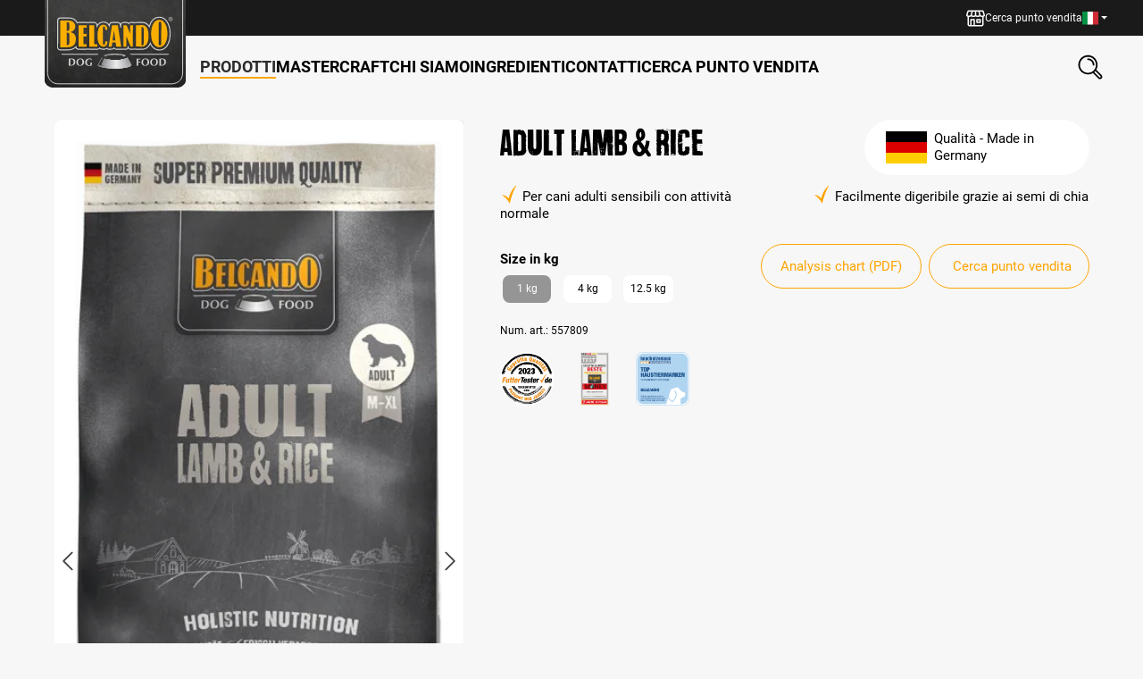

--- FILE ---
content_type: text/html; charset=UTF-8
request_url: https://it.belcando.com/detail/6dce947591e145c586118809655abada
body_size: 30544
content:
<!DOCTYPE html><html lang="it-IT" itemscope="itemscope" itemtype="https://schema.org/WebPage"><head><script data-cmp-ab="1" src="https://cdn.consentmanager.net/delivery/autoblock/577.js" data-cmp-id="577" data-cmp-host="b.delivery.consentmanager.net" data-cmp-cdn="cdn.consentmanager.net" data-cmp-codesrc="3"></script><meta charset="utf-8"><meta name="viewport" content="width=device-width, initial-scale=1, shrink-to-fit=no"><meta name="author" content=""><meta name="robots" content="index,follow"><meta name="revisit-after" content="15 days"><meta name="keywords" content="BELCANDO® Adult Lamb &amp; Rice"><meta name="description" content="BELCANDO® Adult Lamb &amp; Rice"><meta property="og:type" content="product"/><meta property="og:site_name" content=""/><meta property="og:url" content="https://it.belcando.com/detail/6dce947591e145c586118809655abada"/><meta property="og:title" content="BELCANDO® Adult Lamb &amp; Rice "/><meta property="og:description" content="BELCANDO® Adult Lamb &amp; Rice"/><meta property="og:image" content="https://d23dsm0lnesl7r.cloudfront.net/media/48/45/f9/1593769237/Belcando-Adult-Lamb-Rice-1kg-front.png?ts=1620379253"/><meta property="product:brand" content="Belcando"/><meta property="product:price" content="7,09 €"/><meta property="product:product_link" content="https://it.belcando.com/detail/6dce947591e145c586118809655abada"/><meta name="twitter:card" content="product"/><meta name="twitter:site" content=""/><meta name="twitter:title" content="BELCANDO® Adult Lamb &amp; Rice"/><meta name="twitter:description" content="BELCANDO® Adult Lamb &amp; Rice"/><meta name="twitter:image" content="https://d23dsm0lnesl7r.cloudfront.net/media/48/45/f9/1593769237/Belcando-Adult-Lamb-Rice-1kg-front.png?ts=1620379253"/><meta itemprop="copyrightHolder" content="Belcando"><meta itemprop="copyrightYear" content=""><meta itemprop="isFamilyFriendly" content="false"><meta itemprop="image" content="https://d23dsm0lnesl7r.cloudfront.net/media/42/ba/43/1729240188/bb-logo-rgb_(1).svg?ts=1729240188"><meta name="theme-color" content="#fff"><link rel="shortcut icon" href="https://d23dsm0lnesl7r.cloudfront.net/media/eb/4d/87/1648046345/bb-favicon-32x32.png?ts=1648046345"><link rel="apple-touch-icon" href="https://d23dsm0lnesl7r.cloudfront.net/media/be/34/16/1634557078/belcando-int-favicon.png?ts=1634557078"><title itemprop="name">BELCANDO® Adult Lamb &amp; Rice</title><link rel="stylesheet preload" href="https://it.belcando.com/theme/4116b8602e294f42a2ca29394237a537/assets/font/fonts-preload.css?1769003222" as="style"><link rel="preload" as="image" href="https://d23dsm0lnesl7r.cloudfront.net/media/48/45/f9/1593769237/Belcando-Adult-Lamb-Rice-1kg-front.png?ts=1620379253" imagesrcset="https://d23dsm0lnesl7r.cloudfront.net/media/48/45/f9/1593769237/Belcando-Adult-Lamb-Rice-1kg-front.png?ts=1620379253 101w, https://d23dsm0lnesl7r.cloudfront.net/thumbnail/48/45/f9/1593769237/Belcando-Adult-Lamb-Rice-1kg-front_100x100.png?ts=1620379253 100w, https://d23dsm0lnesl7r.cloudfront.net/thumbnail/48/45/f9/1593769237/Belcando-Adult-Lamb-Rice-1kg-front_200x200.png?ts=1620379253 200w, https://d23dsm0lnesl7r.cloudfront.net/thumbnail/48/45/f9/1593769237/Belcando-Adult-Lamb-Rice-1kg-front_800x800.png?ts=1593769252 800w, https://d23dsm0lnesl7r.cloudfront.net/thumbnail/48/45/f9/1593769237/Belcando-Adult-Lamb-Rice-1kg-front_400x400.png?ts=1593769252 400w, https://d23dsm0lnesl7r.cloudfront.net/thumbnail/48/45/f9/1593769237/Belcando-Adult-Lamb-Rice-1kg-front_280x280.png?ts=1751957110 280w" imagesizes="50vw"><link rel="stylesheet" href="https://it.belcando.com/theme/5d6a97134902a1a2572e28da6e4ff19e/css/all.css?1769003219"><link rel="stylesheet" href="https://cdnjs.cloudflare.com/ajax/libs/font-awesome/5.15.4/css/all.min.css" crossorigin="anonymous"/><link rel="stylesheet" href="https://it.belcando.com/bundles/moorlfoundation/storefront/css/animate.css?1769003063"><style> :root { --moorl-advanced-search-width: 600px; } </style> <script>window.features={"V6_5_0_0":true,"v6.5.0.0":true,"V6_6_0_0":true,"v6.6.0.0":true,"V6_7_0_0":false,"v6.7.0.0":false,"DISABLE_VUE_COMPAT":false,"disable.vue.compat":false,"ACCESSIBILITY_TWEAKS":true,"accessibility.tweaks":true,"ADMIN_VITE":false,"admin.vite":false,"TELEMETRY_METRICS":false,"telemetry.metrics":false,"CACHE_REWORK":false,"cache.rework":false,"PAYPAL_SETTINGS_TWEAKS":false,"paypal.settings.tweaks":false,"FEATURE_SWAGCMSEXTENSIONS_1":true,"feature.swagcmsextensions.1":true,"FEATURE_SWAGCMSEXTENSIONS_2":true,"feature.swagcmsextensions.2":true,"FEATURE_SWAGCMSEXTENSIONS_8":true,"feature.swagcmsextensions.8":true,"FEATURE_SWAGCMSEXTENSIONS_63":true,"feature.swagcmsextensions.63":true};window.useDefaultCookieConsent=true;window.activeNavigationId='2ca398db96bf47059b78fd1abc49792d';window.router={'frontend.cart.offcanvas':'/checkout/offcanvas','frontend.cookie.offcanvas':'/cookie/offcanvas','frontend.checkout.finish.page':'/checkout/finish','frontend.checkout.info':'/widgets/checkout/info','frontend.menu.offcanvas':'/widgets/menu/offcanvas','frontend.cms.page':'/widgets/cms','frontend.cms.navigation.page':'/widgets/cms/navigation','frontend.account.addressbook':'/widgets/account/address-book','frontend.country.country-data':'/country/country-state-data','frontend.app-system.generate-token':'/app-system/Placeholder/generate-token',};window.salesChannelId='ab80c7f0cdd047fd8956d72720c31656';window.router['widgets.swag.cmsExtensions.quickview']='/swag/cms-extensions/quickview';window.router['widgets.swag.cmsExtensions.quickview.variant']='/swag/cms-extensions/quickview/variant';window.breakpoints={"xs":0,"sm":576,"md":768,"lg":992,"xl":1200,"xxl":1400};window.themeAssetsPublicPath='https://it.belcando.com/theme/4116b8602e294f42a2ca29394237a537/assets/';window.themeJsPublicPath='https://it.belcando.com/theme/5d6a97134902a1a2572e28da6e4ff19e/js/';window.mollie_javascript_use_shopware='1';</script> <script id="wbmTagMangerDefine"> let gtmIsTrackingProductClicks = Boolean(), gtmIsTrackingAddToWishlistClicks = Boolean(), gtmContainerId ='GTM-TQZ7CBL7', hasSWConsentSupport = Boolean(); window.wbmScriptIsSet = false; window.dataLayer = window.dataLayer || []; window.dataLayer.push({"event":"user","id":null}); </script><script id="wbmTagMangerDataLayer"> window.dataLayer.push({ ecommerce: null }); window.dataLayer.push({"google_tag_params":{"ecomm_prodid":557809,"ecomm_pagetype":"product"}}); let onEventDataLayer = JSON.parse('{"event":"view_item","ecommerce":{"value":7.09,"items":[{"item_category":"Classic","price":7.09,"item_brand":"Belcando","item_id":"557809","item_name":"BELCANDO\u00ae Adult Lamb &amp; Rice","item_variant":""}],"currency":"EUR"}}'); </script><script id="wbmTagManger"> function getCookie(name) { var cookieMatch = document.cookie.match(name + '=(.*?)(;|$)'); return cookieMatch && decodeURI(cookieMatch[1]); } let gtmCookieSet = getCookie('wbm-tagmanager-enabled'); let googleTag = function(w,d,s,l,i){w[l]=w[l]||[];w[l].push({'gtm.start':new Date().getTime(),event:'gtm.js'});var f=d.getElementsByTagName(s)[0],j=d.createElement(s),dl=l!='dataLayer'?'&l='+l:'';j.async=true;j.src='https://www.googletagmanager.com/gtm.js?id='+i+dl+'';f.parentNode.insertBefore(j,f);}; if (hasSWConsentSupport && gtmCookieSet === null) { window.wbmGoogleTagmanagerId = gtmContainerId; window.wbmScriptIsSet = false; window.googleTag = googleTag; } else { window.wbmScriptIsSet = true; googleTag(window, document, 'script', 'dataLayer', gtmContainerId); googleTag = null; window.dataLayer = window.dataLayer || []; function gtag() { dataLayer.push(arguments); } if (hasSWConsentSupport) { (() => { const analyticsStorageEnabled = document.cookie.split(';').some((item) => item.trim().includes('google-analytics-enabled=1')); const adsEnabled = document.cookie.split(';').some((item) => item.trim().includes('google-ads-enabled=1')); gtag('consent', 'update', { 'ad_storage': adsEnabled ? 'granted' : 'denied', 'ad_user_data': adsEnabled ? 'granted' : 'denied', 'ad_personalization': adsEnabled ? 'granted' : 'denied', 'analytics_storage': analyticsStorageEnabled ? 'granted' : 'denied' }); })(); } } </script><script src="https://challenges.cloudflare.com/turnstile/v0/api.js" async defer></script><script src="https://it.belcando.com/theme/5d6a97134902a1a2572e28da6e4ff19e/js/storefront/storefront.js?1769003219" defer></script><script src="https://it.belcando.com/theme/5d6a97134902a1a2572e28da6e4ff19e/js/dmf-blog/dmf-blog.js?1769003219" defer></script><script src="https://it.belcando.com/theme/5d6a97134902a1a2572e28da6e4ff19e/js/bewital-cms-package/bewital-cms-package.js?1769003219" defer></script><script src="https://it.belcando.com/theme/5d6a97134902a1a2572e28da6e4ff19e/js/swag-customized-products/swag-customized-products.js?1769003219" defer></script><script src="https://it.belcando.com/theme/5d6a97134902a1a2572e28da6e4ff19e/js/bewital-blog-cms-elements/bewital-blog-cms-elements.js?1769003219" defer></script><script src="https://it.belcando.com/theme/5d6a97134902a1a2572e28da6e4ff19e/js/dmf-slider-height-fix/dmf-slider-height-fix.js?1769003219" defer></script><script src="https://it.belcando.com/theme/5d6a97134902a1a2572e28da6e4ff19e/js/dmf-variants-on-listing/dmf-variants-on-listing.js?1769003219" defer></script><script src="https://it.belcando.com/theme/5d6a97134902a1a2572e28da6e4ff19e/js/dmf-offcanvas-cart-fix/dmf-offcanvas-cart-fix.js?1769003219" defer></script><script src="https://it.belcando.com/theme/5d6a97134902a1a2572e28da6e4ff19e/js/swag-pay-pal/swag-pay-pal.js?1769003219" defer></script><script src="https://it.belcando.com/theme/5d6a97134902a1a2572e28da6e4ff19e/js/xanten-guest-reviews/xanten-guest-reviews.js?1769003219" defer></script><script src="https://it.belcando.com/theme/5d6a97134902a1a2572e28da6e4ff19e/js/dmf-guest-registration/dmf-guest-registration.js?1769003219" defer></script><script src="https://it.belcando.com/theme/5d6a97134902a1a2572e28da6e4ff19e/js/zeobv-get-notified/zeobv-get-notified.js?1769003219" defer></script><script src="https://it.belcando.com/theme/5d6a97134902a1a2572e28da6e4ff19e/js/mediameets-fb-pixel/mediameets-fb-pixel.js?1769003219" defer></script><script src="https://it.belcando.com/theme/5d6a97134902a1a2572e28da6e4ff19e/js/kplngi-review-image/kplngi-review-image.js?1769003219" defer></script><script src="https://it.belcando.com/theme/5d6a97134902a1a2572e28da6e4ff19e/js/solid-product-videos/solid-product-videos.js?1769003219" defer></script><script src="https://it.belcando.com/theme/5d6a97134902a1a2572e28da6e4ff19e/js/proxa-housenumber-validation-s-w6/proxa-housenumber-validation-s-w6.js?1769003219" defer></script><script src="https://it.belcando.com/theme/5d6a97134902a1a2572e28da6e4ff19e/js/swag-cms-extensions/swag-cms-extensions.js?1769003219" defer></script><script src="https://it.belcando.com/theme/5d6a97134902a1a2572e28da6e4ff19e/js/bewital-contact-badge/bewital-contact-badge.js?1769003219" defer></script><script src="https://it.belcando.com/theme/5d6a97134902a1a2572e28da6e4ff19e/js/moorl-foundation/moorl-foundation.js?1769003219" defer></script><script src="https://it.belcando.com/theme/5d6a97134902a1a2572e28da6e4ff19e/js/moorl-form-builder/moorl-form-builder.js?1769003219" defer></script><script src="https://it.belcando.com/theme/5d6a97134902a1a2572e28da6e4ff19e/js/dreisc-product-returns/dreisc-product-returns.js?1769003219" defer></script><script src="https://it.belcando.com/theme/5d6a97134902a1a2572e28da6e4ff19e/js/tonur-packstation6/tonur-packstation6.js?1769003219" defer></script><script src="https://it.belcando.com/theme/5d6a97134902a1a2572e28da6e4ff19e/js/bewital-ingredients/bewital-ingredients.js?1769003219" defer></script><script src="https://it.belcando.com/theme/5d6a97134902a1a2572e28da6e4ff19e/js/compra-password-validator-s-w6/compra-password-validator-s-w6.js?1769003219" defer></script><script src="https://it.belcando.com/theme/5d6a97134902a1a2572e28da6e4ff19e/js/mollie-payments/mollie-payments.js?1769003219" defer></script><script src="https://it.belcando.com/theme/5d6a97134902a1a2572e28da6e4ff19e/js/bewital-event-boxes/bewital-event-boxes.js?1769003219" defer></script><script src="https://it.belcando.com/theme/5d6a97134902a1a2572e28da6e4ff19e/js/bewital-awards/bewital-awards.js?1769003219" defer></script><script src="https://it.belcando.com/theme/5d6a97134902a1a2572e28da6e4ff19e/js/iwv-two-factor-authentication/iwv-two-factor-authentication.js?1769003219" defer></script><script src="https://it.belcando.com/theme/5d6a97134902a1a2572e28da6e4ff19e/js/dtgs-delivery-date-sw6/dtgs-delivery-date-sw6.js?1769003219" defer></script><script src="https://it.belcando.com/theme/5d6a97134902a1a2572e28da6e4ff19e/js/wbm-tag-manager-analytics/wbm-tag-manager-analytics.js?1769003219" defer></script><script src="https://it.belcando.com/theme/5d6a97134902a1a2572e28da6e4ff19e/js/mediameets-tiktok-pixel/mediameets-tiktok-pixel.js?1769003219" defer></script><script src="https://it.belcando.com/theme/5d6a97134902a1a2572e28da6e4ff19e/js/coe-abo-sw6/coe-abo-sw6.js?1769003219" defer></script><script src="https://it.belcando.com/theme/5d6a97134902a1a2572e28da6e4ff19e/js/trusted-shops-easy-integration-s6/trusted-shops-easy-integration-s6.js?1769003219" defer></script><script src="https://it.belcando.com/theme/5d6a97134902a1a2572e28da6e4ff19e/js/bewital-belcando-theme/bewital-belcando-theme.js?1769003219" defer></script><script src="https://it.belcando.com/theme/5d6a97134902a1a2572e28da6e4ff19e/js/bewital-belcando-int-theme/bewital-belcando-int-theme.js?1769003219" defer></script></head><body class=" is-ctl-product is-act-index it-IT belINT "><div class="skip-to-content bg-primary-subtle text-primary-emphasis visually-hidden-focusable overflow-hidden"><div class="container d-flex justify-content-center"><a href="#content-main" class="skip-to-content-link d-inline-flex text-decoration-underline m-1 p-2 fw-bold gap-2"> Passa al contenuto principale </a><a href="#header-main-search-input" class="skip-to-content-link d-inline-flex text-decoration-underline m-1 p-2 fw-bold gap-2 d-none d-sm-block"> Salta alla ricerca </a><a href="#main-navigation-menu" class="skip-to-content-link d-inline-flex text-decoration-underline m-1 p-2 fw-bold gap-2 d-none d-lg-block"> Passa alla navigazione principale </a></div></div><noscript><iframe src="https://www.googletagmanager.com/ns.html?id=GTM-TQZ7CBL7" height="0" width="0" style="display:none;visibility:hidden" title="Google Tagmanager"></iframe></noscript><noscript class="noscript-main"><div role="alert" class="alert alert-info d-flex align-items-center"> <span class="icon icon-info" aria-hidden="true"><svg xmlns="http://www.w3.org/2000/svg" xmlns:xlink="http://www.w3.org/1999/xlink" width="24" height="24" viewBox="0 0 24 24"><defs><path d="M12 7c.5523 0 1 .4477 1 1s-.4477 1-1 1-1-.4477-1-1 .4477-1 1-1zm1 9c0 .5523-.4477 1-1 1s-1-.4477-1-1v-5c0-.5523.4477-1 1-1s1 .4477 1 1v5zm11-4c0 6.6274-5.3726 12-12 12S0 18.6274 0 12 5.3726 0 12 0s12 5.3726 12 12zM12 2C6.4772 2 2 6.4772 2 12s4.4772 10 10 10 10-4.4772 10-10S17.5228 2 12 2z" id="icons-default-info" /></defs><use xlink:href="#icons-default-info" fill="#758CA3" fill-rule="evenodd" /></svg></span> <div class="alert-content-container"><div class="alert-content"> Per poter utilizzare il nostro shop in modo completo, suggeriamo di attivare Javascript nel tuo browser. </div></div></div></noscript><header class="header-main" data-flyout-menu="true"><div class="header-main-container"><div class="top-bar"><div class="container"><nav class="top-bar-nav"><a href="/cerca-punto-vendita" class="top-bar-nav-item top-bar-location"><div class="btn top-bar-nav-btn"> <span class="icon icon-shop" aria-hidden="true"><svg height="21" viewBox="0 0 24 21" width="24" xmlns="http://www.w3.org/2000/svg"><path d="m12.0096473.00007741h8.7537028c.9797053 0 1.5761098.44205448 1.8478529 1.37670765.4283529 1.47170332.8531303 2.94340663 1.2786227 4.41582506.3218011 1.11486174-.0622148 1.89648066-1.1406058 2.32983936-.3175103.12729018-.4762655.36113225-.4762655.70152622 0 3.034226.0021453 6.0691672-.0014302 9.1033932-.0014302 1.2357159-.7415726 2.226863-1.9014865 2.5400827-.2374176.0643602-.491998.0922496-.7387121.0929647-5.0951827.0048467-10.1903655.006436-15.28554826.0028605-1.51818569-.0014303-2.62947187-1.1205827-2.63161721-2.6444893-.00357556-3.097156-.00429068-6.194312.00429068-9.29075287 0-.24814434-.05291839-.37400429-.31178942-.44909119-.61571262-.17877835-1.14632674-.50987584-1.32653531-1.16348946-.08867405-.32037079-.1122728-.70295644-.0271743-1.01975166.42692268-1.59184236.8931766-3.17367314 1.35943051-4.75407368.22883628-.77446778.88459524-1.24000659 1.70983607-1.24000659 2.96271469-.00214534 5.92471427-.00154464 8.88742894-.00154464zm-.8738685 18.85050289h.3003476 8.1108158c.6915147 0 1.0118855-.3218011 1.0118855-1.0176064 0-2.989889-.0007152-5.979778-.0014303-8.96966697 0-.09439496 0-.18807481 0-.29105114-.9603972-.00715113-1.8442774-.19308061-2.6723786-.60212546-.170197-.08438338-.2967721-.07866247-.4676842 0-1.7112663.78161892-3.431829.7916305-5.1459558.01501738-.2138189-.0965403-.3697136-.07937915-.5678.0107267-1.4416686.65361362-2.92123812.74228768-4.42798199.25386525-.31250454-.10083098-.6099917-.34468464-.91463-.3439711-.31393477 0-.61857306.25529704-.94251942.3332444-.64503226.1551796-1.30150633.26530706-1.99087562.4011786v.25458036 6.80072818c0 .7587353-.00357557 1.5174705.00143023 2.2754907.00286045.4283529.26530706.7930607.67006122.8488396.3368184.0464823.68507861.0092965 1.04120507.0092965v-.3096441c0-2.1238867 0-4.2484886 0-6.3723753 0-.6907995.3210859-1.0083098 1.01903655-1.0083098h3.96172806c.6900844 0 1.015461.3239463 1.015461 1.0140307v6.3723753.3253766zm9.7934776-17.12696525h-3.5641251c.0150174.08795894.0243139.16662141.0414766.24242343.2746036 1.19781489.5477769 2.3963449.825956 3.59272957.2016619.8667174.2159642.88316501 1.0733851 1.12272799 1.015461.28390001 2.0044628.20952822 2.989889-.23598741-.4569574-1.57825521-.9096242-3.14149304-1.3672967-4.7226087zm-14.3015523.01215692c-.04219169-.00858136-.06793577-.01930806-.09367985-.01930806-1.10556527-.00143022-2.21113054.00214534-3.31669581-.0064523-.16447608-.00141394-.18521437.09155079-.21810958.20525382-.24885945.86385695-.49986425 1.7277139-.74943881 2.59085574-.18521436.64002646-.36971361 1.28005293-.55278264 1.91650383.03933124.02931965.0586393.04934282.08152293.05935441 1.23786124.53061412 2.4607051.49128289 3.66352579-.10798212.07937759-.04004635.15017381-.14874358.17448766-.23884786.09439497-.3525509.16948187-.71010758.25028968-1.06623404.25386525-1.10985595.50701538-2.22042701.76088063-3.33314342zm4.5080747-.0214534c-.8602814 0-1.68766757.00429068-2.51433863-.00360641-.17377255-.00139938-.2409932.04651322-.28103955.22457644-.31751034 1.42450584-.64431715 2.84686633-.98113554 4.26636637-.04648237.19737129.01287204.2674524.18163879.33252772 1.07910608.41476575 2.15177613.41119018 3.23302753 0 .2660222-.10083099.3840159-.22597583.3711439-.53418969-.0293197-.70295644-.0092965-1.40805823-.0092965-2.11172978zm1.7134116 0c0 1.52748216-.0014302 3.02278422.0057209 4.51880139 0 .06579043.0715114.16161562.1337262.19093527 1.160629.53991059 2.3369905.56350933 3.5176427.07079622.0650753-.02717431.1380169-.16519119.1229995-.23241184-.3268068-1.46741264-.6643403-2.93267993-1.0083099-4.396517-.0143022-.06078464-.1108425-.1444529-.1701969-.14516802-.8545605-.00929647-1.709121-.00643602-2.6015825-.00643602zm-3.4454162 17.13626173v-5.9762025h-2.53722224v5.9661909c.05506373.0035755.09797054.0092964.14087734.0092964h2.39706001zm6.4531831-2.5701175c-.687224 0-1.3737328.0014302-2.0609568 0-.599265-.0021453-.9453799-.3482602-.9468101-.9475252-.0021453-1.0798212-.0014302-2.1596424 0-3.2394636.0007151-.6164277.3425393-.952531.9668333-.9532461 1.3558549-.0014302 2.712425-.0014302 4.06828 0 .6171428 0 .9596821.3425393.9611123.9603973.0014302 1.0705247.0014302 2.1417645 0 3.2122892-.0007151.6343056-.3382486.9668333-.9804204.9675484-.6693461.0007151-1.3379771 0-2.0073232 0zm-1.2721867-3.4218175v1.6898129h2.5272106v-1.6898129z" transform="translate(0 .230915)"/></svg></span> <span class="top-bar-nav-text">Cerca punto vendita</span> </div></a><div class="top-bar-nav-item top-bar-language"><form method="post" action="/checkout/language" class="language-form" data-form-auto-submit="true"><div class="languages-menu dropdown"> <button class="btn dropdown-toggle top-bar-nav-btn" type="button" id="languagesDropdown-top-bar" data-bs-toggle="dropdown" aria-haspopup="true" aria-expanded="false" aria-label="Cambia lingua (italienisch è la lingua corrente)"><img aria-hidden="true" class="top-bar-list-icon language-flag" src="https://it.belcando.com/theme/4116b8602e294f42a2ca29394237a537/assets/logo/flags/it.png?1769003222" alt="Flagge der aktuell ausgewählten Sprache" /> <span class="top-bar-nav-text d-none d-md-inline">italienisch</span> </button> <div class="top-bar-list dropdown-menu dropdown-menu-end" aria-label="Lingue disponibili"><div class="d-flex flex-column top-bar-list-item dropdown-item"><a href="https://cn.belcando.com" target="_blank" class="top-bar-list-label"><img aria-hidden="true" class="top-bar-list-icon language-flag country-zh language-zh" src="https://it.belcando.com/theme/4116b8602e294f42a2ca29394237a537/assets/logo/flags/zh.png?1769003222" alt="Chinesische Flagge" /> <span lang="zh">中文</span> <span class="sr-only" lang="en">(Chinese)</span> </a><a href="https://cz.belcando.com" target="_blank" class="top-bar-list-label"><img aria-hidden="true" class="top-bar-list-icon language-flag country-cs language-cs" src="https://it.belcando.com/theme/4116b8602e294f42a2ca29394237a537/assets/logo/flags/cs.png?1769003222" alt="Tschechische Flagge" /> <span lang="cs">Čeština</span> <span class="sr-only" lang="en">Czech</span> </a><a href="https://dk.belcando.com" target="_blank" class="top-bar-list-label"><img aria-hidden="true" class="top-bar-list-icon language-flag country-da language-da" src="https://it.belcando.com/theme/4116b8602e294f42a2ca29394237a537/assets/logo/flags/da.png?1769003222" alt="Dänische Flagge" /> <span lang="da">Dansk</span> <span class="sr-only" lang="en">Danish</span> </a><a href="https://nl.belcando.com" target="_blank" class="top-bar-list-label"><img aria-hidden="true" class="top-bar-list-icon language-flag country-nl language-nl" src="https://it.belcando.com/theme/4116b8602e294f42a2ca29394237a537/assets/logo/flags/nl.png?1769003222" alt="Niederländische Flagge" /> <span lang="nl">Nederlands</span> <span class="sr-only" lang="en">Dutch</span> </a><a href="https://www.belcando.com" target="_blank" class="top-bar-list-label"><img aria-hidden="true" class="top-bar-list-icon language-flag country-bg language-en" src="https://it.belcando.com/theme/4116b8602e294f42a2ca29394237a537/assets/logo/flags/gb.png?1769003222" alt="Englische Flagge" /> <span lang="en">English</span> </a><a href="https://fi.belcando.com" target="_blank" class="top-bar-list-label"><img aria-hidden="true" class="top-bar-list-icon language-flag country-fi language-fi" src="https://it.belcando.com/theme/4116b8602e294f42a2ca29394237a537/assets/logo/flags/fi.png?1769003222" alt="Finnische Flagge" /> <span lang="fi">Suomi</span> <span class="sr-only" lang="en">Finnisch</span> </a><a href="https://fr.belcando.com" target="_blank" class="top-bar-list-label"><img aria-hidden="true" class="top-bar-list-icon language-flag country-fr language-fr" src="https://it.belcando.com/theme/4116b8602e294f42a2ca29394237a537/assets/logo/flags/fr.png?1769003222" alt="Französische Flagge" /> <span lang="fr">Français</span> <span class="sr-only" lang="en">French</span> </a><a href="https://belcando.de" target="_blank" class="top-bar-list-label"><img aria-hidden="true" class="top-bar-list-icon language-flag country-bg language-de" src="https://it.belcando.com/theme/4116b8602e294f42a2ca29394237a537/assets/logo/flags/de.png?1769003222" alt="Deutsche Flagge" /> <span lang="de">Deutsch</span> <span class="sr-only" lang="en">German</span> </a><a href="https://www.belcando.at/" target="_blank" class="top-bar-list-label"><img aria-hidden="true" class="top-bar-list-icon language-flag country-at language-at" src="https://it.belcando.com/theme/4116b8602e294f42a2ca29394237a537/assets/logo/flags/at.png?1769003222" alt="Österreichische Flagge" /> <span lang="de">Deutsch (AT)</span> <span class="sr-only" lang="en">German</span> </a><a href="https://gr.belcando.com" target="_blank" class="top-bar-list-label"><img aria-hidden="true" class="top-bar-list-icon language-flag country-el language-el" src="https://it.belcando.com/theme/4116b8602e294f42a2ca29394237a537/assets/logo/flags/el.png?1769003222" alt="Griechische Flagge" /> <span lang="el">Ελληνικά</span> <span class="sr-only" lang="en">Greek</span> </a><a href="https://hu.belcando.com" target="_blank" class="top-bar-list-label"><img aria-hidden="true" class="top-bar-list-icon language-flag country-hu language-hu" src="https://it.belcando.com/theme/4116b8602e294f42a2ca29394237a537/assets/logo/flags/hu.png?1769003222" alt="Ungarische Flagge" /> <span lang="hu">Magyar</span> <span class="sr-only" lang="en">Hungarian</span> </a><a href="https://pl.belcando.com" target="_blank" class="top-bar-list-label"><img aria-hidden="true" class="top-bar-list-icon language-flag country-pl language-pl" src="https://it.belcando.com/theme/4116b8602e294f42a2ca29394237a537/assets/logo/flags/pl.png?1769003222" alt="Polnische FLagge" /> <span lang="pl">Polski</span> <span class="sr-only" lang="en">Polish</span> </a><a href="https://pt.belcando.com" target="_blank" class="top-bar-list-label"><img aria-hidden="true" class="top-bar-list-icon language-flag country-pt language-pt" src="https://it.belcando.com/theme/4116b8602e294f42a2ca29394237a537/assets/logo/flags/pt.png?1769003222" alt="Portugiesische Flagge" /> <span lang="pt">Português</span> <span class="sr-only" lang="en">Portuguese</span> </a><a href="https://ro.belcando.com" target="_blank" class="top-bar-list-label"><img aria-hidden="true" class="top-bar-list-icon language-flag country-ro language-ro" src="https://it.belcando.com/theme/4116b8602e294f42a2ca29394237a537/assets/logo/flags/ro.png?1769003222" alt="Romänische Flagge" /> <span lang="ro">Română</span> <span class="sr-only" lang="en">Romanian</span> </a><a href="https://belcando.sk" target="_blank" class="top-bar-list-label"><img aria-hidden="true" class="top-bar-list-icon language-flag country-sk language-sk" src="https://it.belcando.com/theme/4116b8602e294f42a2ca29394237a537/assets/logo/flags/sk.png?1769003222" alt="Slovakische Flagge" /> <span lang="sk">Slovenčina</span> <span class="sr-only" lang="en">Slovakian</span> </a><a href="https://es.belcando.com" target="_blank" class="top-bar-list-label"><img aria-hidden="true" class="top-bar-list-icon language-flag country-es language-es" src="https://it.belcando.com/theme/4116b8602e294f42a2ca29394237a537/assets/logo/flags/es.png?1769003222" alt="Spanische Flagge" /> <span lang="es">Español</span> <span class="sr-only" lang="en">Spanish</span> </a><a href="https://belcandochile.cl/" target="_blank" class="top-bar-list-label"><img aria-hidden="true" class="top-bar-list-icon language-flag country-cl language-cl" src="https://it.belcando.com/theme/4116b8602e294f42a2ca29394237a537/assets/logo/flags/cl.png?1769003222" alt="Chilenische Flagge" /> <span lang="es">Español (Chile)</span> <span class="sr-only" lang="en">Chile</span> </a></div></div></div><input name="redirectTo" type="hidden" value="frontend.detail.page"><input name="redirectParameters[_httpCache]" type="hidden" value="1"><input name="redirectParameters[productId]" type="hidden" value="6dce947591e145c586118809655abada"></form></div></nav></div></div><div class="container"><div class="header-row"><div class="d-flex d-lg-none header-menu-col"><div class="row align-items-center g-0"><div class="col-auto"><div class="menu-button"> <button class="btn btn-sm nav-main-toggle-btn header-actions-btn" type="button" data-off-canvas-menu="true" aria-haspopup="menu" aria-label="Menu"> <span class="icon icon-stack icon-lg" aria-hidden="true"><svg xmlns="http://www.w3.org/2000/svg" xmlns:xlink="http://www.w3.org/1999/xlink" width="24" height="24" viewBox="0 0 24 24"><defs><path d="M3 13c-.5523 0-1-.4477-1-1s.4477-1 1-1h18c.5523 0 1 .4477 1 1s-.4477 1-1 1H3zm0-7c-.5523 0-1-.4477-1-1s.4477-1 1-1h18c.5523 0 1 .4477 1 1s-.4477 1-1 1H3zm0 14c-.5523 0-1-.4477-1-1s.4477-1 1-1h18c.5523 0 1 .4477 1 1s-.4477 1-1 1H3z" id="icons-default-stack" /></defs><use xlink:href="#icons-default-stack" fill="#758CA3" fill-rule="evenodd" /></svg></span> </button> </div></div><div class="col-auto"><div class="search-toggle" data-search-widget="true"> <button class="btn btn-sm header-actions-btn search-toggle-btn js-search-toggle-btn collapsed" type="button" data-bs-toggle="collapse" data-bs-target="#searchCollapse" aria-expanded="false" aria-controls="searchCollapse" aria-label="Ricerca"> <span class="icon icon-search icon-lg" aria-hidden="true"><svg height="25" viewBox="0 0 24 25" width="24" xmlns="http://www.w3.org/2000/svg"><path d="m14.5657423 17.8884124c-4.6390779 2.6868354-10.10282141 1.1302456-12.81434341-2.7248661-2.6741585-3.8017353-2.2518176-8.98191663 1.03283368-12.32127873 3.21326031-3.26730394 8.40478413-3.76904226 12.18583603-1.23833288 3.9718727 2.65747837 5.6719116 8.26133498 2.9150196 12.97180381.0894055.0660533.2075008.133441.3002424.2255153 1.6860275 1.6813572 3.3707207 3.3640487 5.0520778 5.0507435.7539419.7559435.9607756 1.7627562.5671245 2.6828322-.6765461 1.5806092-2.6761601 1.9595817-3.9184963.7279209-1.7267271-1.7113814-3.44011-3.4361069-5.1574963-5.1568291-.0640517-.0640517-.110756-.1467852-.1634652-.2175089zm-4.91596807-16.2337716c-4.39021031-.00266733-7.9831104 3.58022467-7.9877854 7.96643176-.00466587 4.43357864 3.57622452 8.01913944 8.01047038 8.02247704 4.38287109.0026673 7.97110069-3.5888984 7.97377099-7.98111032.0026674-4.42490499-3.5722182-8.00446097-7.99645597-8.00779848zm6.24303917 15.3617344c.968782.9681147 1.9642522 1.9622505 2.9597224 2.9563863.71858.7179128 1.4351584 1.4378272 2.1550728 2.1544056.2949047.2929031.6518595.3496155.9787901.1674685.491063-.2735541.5517787-.8813781.1234329-1.310391-1.6760195-1.6793555-3.3540406-3.3567095-5.0320617-5.0347306-.0333603-.0333602-.0707238-.0613829-.0647189-.0560452-.3763038.3776381-.7405978.7425994-1.1202376 1.1235736zm-5.0767645-13.65368756c-.3589564-.06138288-.7259192-.09073991-1.09021327-.10408402-.50440715-.01801454-.86736678.32559615-.87004411.78930377-.00199311.45303234.34962404.79063818.83735105.80464949 1.64999853.04737157 2.95972233.74326661 3.91182413 2.08835233.5677917.80264787.8300033 1.71071417.8460163 2.69350745.006672.43768664.3169224.77462524.7279209.81065434.393651.0346947.7592795-.2295186.8473506-.62250247.0246866-.11209047.0200161-.230853.0286898-.3462795-.0613829-2.97039762-2.3212069-5.61653351-5.2382281-6.11360139z" transform="translate(0 .678904)"/></svg></span> </button> </div></div></div></div><div class="header-logo-col"><div class="header-logo-main-wrapper"><div class="header-logo-main"><a class="header-logo-main-link" href="/" title="Passa alla homepage"><img src="https://it.belcando.com/theme/4116b8602e294f42a2ca29394237a537/assets/logo/bb-logo-tafel-mit-zunge.svg?1769003222" class="img-fluid header-logo-main-img" alt="" /></a></div></div></div><div class="d-none d-lg-flex header-nav-col"><div class="main-navigation" id="mainNavigation" data-flyout-menu="true"><nav class="nav main-navigation-menu" id="main-navigation-menu" aria-label="Navigazione principale" itemscope="itemscope" itemtype="https://schema.org/SiteNavigationElement"><a class="nav-link main-navigation-link nav-item-2ca398db96bf47059b78fd1abc49792d active" href="https://it.belcando.com/prodotti" itemprop="url" aria-haspopup="menu" data-flyout-menu-trigger="2ca398db96bf47059b78fd1abc49792d" title="Prodotti"><div class="main-navigation-link-text"> <span itemprop="name">Prodotti</span> </div></a><div class="navigation-flyouts position-absolute w-100 start-0"><div class="navigation-flyout" data-flyout-menu-id="2ca398db96bf47059b78fd1abc49792d"><div class="container"><div class="row navigation-flyout-bar"><div class="col"><div class="navigation-flyout-category-link"><a class="nav-link" href="https://it.belcando.com/prodotti" itemprop="url" title="Prodotti"> Alla categoria Prodotti <span class="icon icon-arrow-right icon-primary" aria-hidden="true"><svg xmlns="http://www.w3.org/2000/svg" xmlns:xlink="http://www.w3.org/1999/xlink" width="16" height="16" viewBox="0 0 16 16"><defs><path id="icons-solid-arrow-right" d="M6.7071 6.2929c-.3905-.3905-1.0237-.3905-1.4142 0-.3905.3905-.3905 1.0237 0 1.4142l3 3c.3905.3905 1.0237.3905 1.4142 0l3-3c.3905-.3905.3905-1.0237 0-1.4142-.3905-.3905-1.0237-.3905-1.4142 0L9 8.5858l-2.2929-2.293z" /></defs><use transform="rotate(-90 9 8.5)" xlink:href="#icons-solid-arrow-right" fill="#758CA3" fill-rule="evenodd" /></svg></span> </a></div></div><div class="col-auto"> <button type="button" class="btn btn-sm navigation-flyout-close js-close-flyout-menu" aria-label="Chiudi menu"> <span class="icon icon-x" aria-hidden="true"><svg xmlns="http://www.w3.org/2000/svg" xmlns:xlink="http://www.w3.org/1999/xlink" width="24" height="24" viewBox="0 0 24 24"><defs><path d="m10.5858 12-7.293-7.2929c-.3904-.3905-.3904-1.0237 0-1.4142.3906-.3905 1.0238-.3905 1.4143 0L12 10.5858l7.2929-7.293c.3905-.3904 1.0237-.3904 1.4142 0 .3905.3906.3905 1.0238 0 1.4143L13.4142 12l7.293 7.2929c.3904.3905.3904 1.0237 0 1.4142-.3906.3905-1.0238.3905-1.4143 0L12 13.4142l-7.2929 7.293c-.3905.3904-1.0237.3904-1.4142 0-.3905-.3906-.3905-1.0238 0-1.4143L10.5858 12z" id="icons-default-x" /></defs><use xlink:href="#icons-default-x" fill="#758CA3" fill-rule="evenodd" /></svg></span> </button> </div></div><div class="row navigation-flyout-content"><div class="col"><div class="navigation-flyout-categories"><div class="row navigation-flyout-categories is-level-0"><div class="col-2 navigation-flyout-col"><div class="nav-item nav-link navigation-flyout-link is-level-0" title="Fascia d&#039;età"> <span itemprop="name">Fascia d&#039;età</span> </div><div class="navigation-flyout-categories is-level-1"><div class="navigation-flyout-col"><a class="nav-item nav-link navigation-flyout-link is-level-1" href="https://it.belcando.com/prodotti/fascia-d-eta/puppy-junior" itemprop="url" title="Puppy/Junior"> <span itemprop="name">Puppy/Junior</span> </a><div class="navigation-flyout-categories is-level-2"></div></div><div class="navigation-flyout-col"><a class="nav-item nav-link navigation-flyout-link is-level-1" href="https://it.belcando.com/prodotti/fascia-d-eta/adult" itemprop="url" title="Adult"> <span itemprop="name">Adult</span> </a><div class="navigation-flyout-categories is-level-2"></div></div><div class="navigation-flyout-col"><a class="nav-item nav-link navigation-flyout-link is-level-1" href="https://it.belcando.com/prodotti/fascia-d-eta/senior" itemprop="url" title="Senior"> <span itemprop="name">Senior</span> </a><div class="navigation-flyout-categories is-level-2"></div></div></div></div><div class="col-2 navigation-flyout-col"><a class="nav-item nav-link navigation-flyout-link is-level-0" href="https://it.belcando.com/prodotti/alimento-secco" itemprop="url" title="Alimento secco"> <span itemprop="name">Alimento secco</span> </a><div class="navigation-flyout-categories is-level-1"><div class="navigation-flyout-col"><a class="nav-item nav-link navigation-flyout-link is-level-1" href="https://it.belcando.com/prodotti/alimento-secco/80-carne-fresca" itemprop="url" title="80% carne fresca"> <span itemprop="name">80% carne fresca</span> </a><div class="navigation-flyout-categories is-level-2"></div></div><div class="navigation-flyout-col"><a class="nav-item nav-link navigation-flyout-link is-level-1" href="https://it.belcando.com/prodotti/alimento-secco/ricette-senza-cereali" itemprop="url" title="Ricette senza cereali"> <span itemprop="name">Ricette senza cereali</span> </a><div class="navigation-flyout-categories is-level-2"></div></div><div class="navigation-flyout-col"><a class="nav-item nav-link navigation-flyout-link is-level-1" href="https://it.belcando.com/prodotti/alimento-secco/classic" itemprop="url" title="Classic"> <span itemprop="name">Classic</span> </a><div class="navigation-flyout-categories is-level-2"></div></div><div class="navigation-flyout-col"><a class="nav-item nav-link navigation-flyout-link is-level-1" href="https://it.belcando.com/prodotti/alimento-secco/per-taglie-piccole" itemprop="url" title="Per taglie piccole"> <span itemprop="name">Per taglie piccole</span> </a><div class="navigation-flyout-categories is-level-2"></div></div><div class="navigation-flyout-col"><a class="nav-item nav-link navigation-flyout-link is-level-1" href="https://it.belcando.com/prodotti/alimento-secco/baseline" itemprop="url" title="Baseline"> <span itemprop="name">Baseline</span> </a><div class="navigation-flyout-categories is-level-2"></div></div><div class="navigation-flyout-col"><a class="nav-item nav-link navigation-flyout-link is-level-1" href="https://it.belcando.com/prodotti/alimento-secco/vetline" itemprop="url" title="Vetline"> <span itemprop="name">Vetline</span> </a><div class="navigation-flyout-categories is-level-2"></div></div></div></div><div class="col-2 navigation-flyout-col"><a class="nav-item nav-link navigation-flyout-link is-level-0" href="https://it.belcando.com/prodotti/alimento-umido" itemprop="url" title="Alimento umido"> <span itemprop="name">Alimento umido</span> </a><div class="navigation-flyout-categories is-level-1"><div class="navigation-flyout-col"><a class="nav-item nav-link navigation-flyout-link is-level-1" href="https://it.belcando.com/prodotti/alimento-umido/topping" itemprop="url" title="Topping"> <span itemprop="name">Topping</span> </a><div class="navigation-flyout-categories is-level-2"></div></div><div class="navigation-flyout-col"><a class="nav-item nav-link navigation-flyout-link is-level-1" href="https://it.belcando.com/prodotti/alimento-umido/vetline" itemprop="url" title="Vetline"> <span itemprop="name">Vetline</span> </a><div class="navigation-flyout-categories is-level-2"></div></div><div class="navigation-flyout-col"><a class="nav-item nav-link navigation-flyout-link is-level-1" href="https://it.belcando.com/prodotti/alimento-umido/holistic" itemprop="url" title="Holistic"> <span itemprop="name">Holistic</span> </a><div class="navigation-flyout-categories is-level-2"></div></div><div class="navigation-flyout-col"><a class="nav-item nav-link navigation-flyout-link is-level-1" href="https://it.belcando.com/prodotti/alimento-umido/super-premium" itemprop="url" title="Super premium"> <span itemprop="name">Super premium</span> </a><div class="navigation-flyout-categories is-level-2"></div></div><div class="navigation-flyout-col"><a class="nav-item nav-link navigation-flyout-link is-level-1" href="https://it.belcando.com/prodotti/alimento-umido/sacchetti-salvafreschezza" itemprop="url" title="Sacchetti salvafreschezza"> <span itemprop="name">Sacchetti salvafreschezza</span> </a><div class="navigation-flyout-categories is-level-2"></div></div><div class="navigation-flyout-col"><a class="nav-item nav-link navigation-flyout-link is-level-1" href="https://it.belcando.com/prodotti/alimento-umido/single-protein" itemprop="url" title="Single protein"> <span itemprop="name">Single protein</span> </a><div class="navigation-flyout-categories is-level-2"></div></div><div class="navigation-flyout-col"><a class="nav-item nav-link navigation-flyout-link is-level-1" href="https://it.belcando.com/prodotti/alimento-umido/baseline" itemprop="url" title="Baseline"> <span itemprop="name">Baseline</span> </a><div class="navigation-flyout-categories is-level-2"></div></div></div></div><div class="col-2 navigation-flyout-col"><a class="nav-item nav-link navigation-flyout-link is-level-0" href="https://it.belcando.com/prodotti/alimenti-dietetici" itemprop="url" title="Alimenti dietetici"> <span itemprop="name">Alimenti dietetici</span> </a><div class="navigation-flyout-categories is-level-1"><div class="navigation-flyout-col"><a class="nav-item nav-link navigation-flyout-link is-level-1" href="https://it.belcando.com/prodotti/alimenti-dietetici/gastro" itemprop="url" title="Gastro"> <span itemprop="name">Gastro</span> </a><div class="navigation-flyout-categories is-level-2"></div></div><div class="navigation-flyout-col"><a class="nav-item nav-link navigation-flyout-link is-level-1" href="https://it.belcando.com/prodotti/alimenti-dietetici/renal" itemprop="url" title="Renal"> <span itemprop="name">Renal</span> </a><div class="navigation-flyout-categories is-level-2"></div></div><div class="navigation-flyout-col"><a class="nav-item nav-link navigation-flyout-link is-level-1" href="https://it.belcando.com/prodotti/alimenti-dietetici/weight-control" itemprop="url" title="Weight Control"> <span itemprop="name">Weight Control</span> </a><div class="navigation-flyout-categories is-level-2"></div></div></div></div><div class="col-2 navigation-flyout-col"><a class="nav-item nav-link navigation-flyout-link is-level-0" href="https://it.belcando.com/prodotti/snacks" itemprop="url" title="Snacks"> <span itemprop="name">Snacks</span> </a><div class="navigation-flyout-categories is-level-1"><div class="navigation-flyout-col"><a class="nav-item nav-link navigation-flyout-link is-level-1" href="https://it.belcando.com/prodotti/snacks/bits" itemprop="url" title="Bits"> <span itemprop="name">Bits</span> </a><div class="navigation-flyout-categories is-level-2"></div></div><div class="navigation-flyout-col"><a class="nav-item nav-link navigation-flyout-link is-level-1" href="https://it.belcando.com/prodotti/snacks/stripes" itemprop="url" title="Stripes"> <span itemprop="name">Stripes</span> </a><div class="navigation-flyout-categories is-level-2"></div></div></div></div><div class="col-2 navigation-flyout-col"><a class="nav-item nav-link navigation-flyout-link is-level-0" href="https://it.belcando.com/prodotti/supplementi-nutrizionali" itemprop="url" title="Supplementi nutrizionali"> <span itemprop="name">Supplementi nutrizionali</span> </a><div class="navigation-flyout-categories is-level-1"><div class="navigation-flyout-col"><a class="nav-item nav-link navigation-flyout-link is-level-1" href="https://it.belcando.com/prodotti/supplementi-nutrizionali/tabs" itemprop="url" title="Tabs"> <span itemprop="name">Tabs</span> </a><div class="navigation-flyout-categories is-level-2"></div></div><div class="navigation-flyout-col"><a class="nav-item nav-link navigation-flyout-link is-level-1" href="https://it.belcando.com/detail/a534d7a91ea045d39dc51df0761acab2" itemprop="url" title="Instant Energy"> <span itemprop="name">Instant Energy</span> </a><div class="navigation-flyout-categories is-level-2"></div></div></div></div></div></div></div></div></div></div></div><a class="nav-link main-navigation-link nav-item-2781f4c832b64eca9024b175fb397301 " href="https://it.belcando.com/mastercraft" itemprop="url" aria-haspopup="menu" title="Mastercraft"><div class="main-navigation-link-text"> <span itemprop="name">Mastercraft</span> </div></a><a class="nav-link main-navigation-link nav-item-f33fc038474d4b4faae471241629582e " href="https://it.belcando.com/chi-siamo" itemprop="url" aria-haspopup="menu" data-flyout-menu-trigger="f33fc038474d4b4faae471241629582e" title="Chi siamo"><div class="main-navigation-link-text"> <span itemprop="name">Chi siamo</span> </div></a><div class="navigation-flyouts position-absolute w-100 start-0"><div class="navigation-flyout" data-flyout-menu-id="f33fc038474d4b4faae471241629582e"><div class="container"><div class="row navigation-flyout-bar"><div class="col"><div class="navigation-flyout-category-link"><a class="nav-link" href="https://it.belcando.com/chi-siamo" itemprop="url" title="Chi siamo"> Alla categoria Chi siamo <span class="icon icon-arrow-right icon-primary" aria-hidden="true"><svg xmlns="http://www.w3.org/2000/svg" xmlns:xlink="http://www.w3.org/1999/xlink" width="16" height="16" viewBox="0 0 16 16"><use transform="rotate(-90 9 8.5)" xlink:href="#icons-solid-arrow-right" fill="#758CA3" fill-rule="evenodd" /></svg></span> </a></div></div><div class="col-auto"> <button type="button" class="btn btn-sm navigation-flyout-close js-close-flyout-menu" aria-label="Chiudi menu"> <span class="icon icon-x" aria-hidden="true"><svg xmlns="http://www.w3.org/2000/svg" xmlns:xlink="http://www.w3.org/1999/xlink" width="24" height="24" viewBox="0 0 24 24"><use xlink:href="#icons-default-x" fill="#758CA3" fill-rule="evenodd" /></svg></span> </button> </div></div><div class="row navigation-flyout-content"><div class="col"><div class="navigation-flyout-categories"><div class="row navigation-flyout-categories is-level-0"><div class="col-2 navigation-flyout-col"><a class="nav-item nav-link navigation-flyout-link is-level-0" href="https://it.belcando.com/chi-siamo/cosi-viene-fatto-belcando" itemprop="url" title="Così viene fatto BELCANDO®"> <span itemprop="name">Così viene fatto BELCANDO®</span> </a><div class="navigation-flyout-categories is-level-1"></div></div><div class="col-2 navigation-flyout-col"><a class="nav-item nav-link navigation-flyout-link is-level-0" href="https://it.belcando.com/chi-siamo/sostenibilita" itemprop="url" title="Sostenibilità"> <span itemprop="name">Sostenibilità</span> </a><div class="navigation-flyout-categories is-level-1"></div></div><div class="col-2 navigation-flyout-col"><a class="nav-item nav-link navigation-flyout-link is-level-0" href="https://it.belcando.com/chi-siamo/componenti-vitali" itemprop="url" title="Componenti vitali"> <span itemprop="name">Componenti vitali</span> </a><div class="navigation-flyout-categories is-level-1"></div></div></div></div></div></div></div></div></div><a class="nav-link main-navigation-link nav-item-b1def34077f640dab0a2341c37be17c2 " href="https://it.belcando.com/chi-siamo/ingredienti" itemprop="url" aria-haspopup="menu" title="Ingredienti"><div class="main-navigation-link-text"> <span itemprop="name">Ingredienti</span> </div></a><a class="nav-link main-navigation-link nav-item-98055097e45a492989c07c7cca6d1cd7 " href="https://it.belcando.com/chi-siamo/contatti" itemprop="url" aria-haspopup="menu" title="Contatti"><div class="main-navigation-link-text"> <span itemprop="name">Contatti</span> </div></a><a class="nav-link main-navigation-link nav-item-1e01d712c2a5469d8ad7b2700a797e63 " href="https://it.belcando.com/cerca-punto-vendita" itemprop="url" aria-haspopup="menu" title="Cerca punto vendita"><div class="main-navigation-link-text"> <span itemprop="name">Cerca punto vendita</span> </div></a></nav></div><div class="overlap-search-wrapper"><div class="collapse" id="searchCollapse"><div class="header-search"><form action="/search" method="get" data-search-widget="true" data-search-widget-options="{&quot;searchWidgetMinChars&quot;:3}" data-url="/suggest?search=" class="header-search-form" aria-live="polite"><div class="input-group"><input type="search" name="search" class="form-control header-search-input input[type=search]" autocomplete="off" autocapitalize="off" placeholder="Inserisci il termine di ricerca..." aria-label="Inserisci il termine di ricerca..." value=""><div class="input-group-append"> <button type="submit" class="btn header-search-btn h-100" aria-label="Ricerca" tabindex="-1"> <span class="header-search-icon"> <span class="icon icon-search icon-lg" aria-hidden="true"><svg height="25" viewBox="0 0 24 25" width="24" xmlns="http://www.w3.org/2000/svg"><path d="m14.5657423 17.8884124c-4.6390779 2.6868354-10.10282141 1.1302456-12.81434341-2.7248661-2.6741585-3.8017353-2.2518176-8.98191663 1.03283368-12.32127873 3.21326031-3.26730394 8.40478413-3.76904226 12.18583603-1.23833288 3.9718727 2.65747837 5.6719116 8.26133498 2.9150196 12.97180381.0894055.0660533.2075008.133441.3002424.2255153 1.6860275 1.6813572 3.3707207 3.3640487 5.0520778 5.0507435.7539419.7559435.9607756 1.7627562.5671245 2.6828322-.6765461 1.5806092-2.6761601 1.9595817-3.9184963.7279209-1.7267271-1.7113814-3.44011-3.4361069-5.1574963-5.1568291-.0640517-.0640517-.110756-.1467852-.1634652-.2175089zm-4.91596807-16.2337716c-4.39021031-.00266733-7.9831104 3.58022467-7.9877854 7.96643176-.00466587 4.43357864 3.57622452 8.01913944 8.01047038 8.02247704 4.38287109.0026673 7.97110069-3.5888984 7.97377099-7.98111032.0026674-4.42490499-3.5722182-8.00446097-7.99645597-8.00779848zm6.24303917 15.3617344c.968782.9681147 1.9642522 1.9622505 2.9597224 2.9563863.71858.7179128 1.4351584 1.4378272 2.1550728 2.1544056.2949047.2929031.6518595.3496155.9787901.1674685.491063-.2735541.5517787-.8813781.1234329-1.310391-1.6760195-1.6793555-3.3540406-3.3567095-5.0320617-5.0347306-.0333603-.0333602-.0707238-.0613829-.0647189-.0560452-.3763038.3776381-.7405978.7425994-1.1202376 1.1235736zm-5.0767645-13.65368756c-.3589564-.06138288-.7259192-.09073991-1.09021327-.10408402-.50440715-.01801454-.86736678.32559615-.87004411.78930377-.00199311.45303234.34962404.79063818.83735105.80464949 1.64999853.04737157 2.95972233.74326661 3.91182413 2.08835233.5677917.80264787.8300033 1.71071417.8460163 2.69350745.006672.43768664.3169224.77462524.7279209.81065434.393651.0346947.7592795-.2295186.8473506-.62250247.0246866-.11209047.0200161-.230853.0286898-.3462795-.0613829-2.97039762-2.3212069-5.61653351-5.2382281-6.11360139z" transform="translate(0 .678904)"/></svg></span> </span> </button> </div></div></form></div></div></div></div><div class="header-search-col d-flex d-lg-none"><div class="collapse" id="searchCollapse"><div class="header-search"><form action="/search" method="get" data-search-widget="true" data-search-widget-options="{&quot;searchWidgetMinChars&quot;:3}" data-url="/suggest?search=" class="header-search-form" aria-live="polite"><div class="input-group"><input type="search" name="search" class="form-control header-search-input input[type=search]" autocomplete="off" autocapitalize="off" placeholder="Inserisci il termine di ricerca..." aria-label="Inserisci il termine di ricerca..." value=""><div class="input-group-append"> <button type="submit" class="btn header-search-btn h-100" aria-label="Ricerca" tabindex="-1"> <span class="header-search-icon"> <span class="icon icon-search icon-lg" aria-hidden="true"><svg height="25" viewBox="0 0 24 25" width="24" xmlns="http://www.w3.org/2000/svg"><path d="m14.5657423 17.8884124c-4.6390779 2.6868354-10.10282141 1.1302456-12.81434341-2.7248661-2.6741585-3.8017353-2.2518176-8.98191663 1.03283368-12.32127873 3.21326031-3.26730394 8.40478413-3.76904226 12.18583603-1.23833288 3.9718727 2.65747837 5.6719116 8.26133498 2.9150196 12.97180381.0894055.0660533.2075008.133441.3002424.2255153 1.6860275 1.6813572 3.3707207 3.3640487 5.0520778 5.0507435.7539419.7559435.9607756 1.7627562.5671245 2.6828322-.6765461 1.5806092-2.6761601 1.9595817-3.9184963.7279209-1.7267271-1.7113814-3.44011-3.4361069-5.1574963-5.1568291-.0640517-.0640517-.110756-.1467852-.1634652-.2175089zm-4.91596807-16.2337716c-4.39021031-.00266733-7.9831104 3.58022467-7.9877854 7.96643176-.00466587 4.43357864 3.57622452 8.01913944 8.01047038 8.02247704 4.38287109.0026673 7.97110069-3.5888984 7.97377099-7.98111032.0026674-4.42490499-3.5722182-8.00446097-7.99645597-8.00779848zm6.24303917 15.3617344c.968782.9681147 1.9642522 1.9622505 2.9597224 2.9563863.71858.7179128 1.4351584 1.4378272 2.1550728 2.1544056.2949047.2929031.6518595.3496155.9787901.1674685.491063-.2735541.5517787-.8813781.1234329-1.310391-1.6760195-1.6793555-3.3540406-3.3567095-5.0320617-5.0347306-.0333603-.0333602-.0707238-.0613829-.0647189-.0560452-.3763038.3776381-.7405978.7425994-1.1202376 1.1235736zm-5.0767645-13.65368756c-.3589564-.06138288-.7259192-.09073991-1.09021327-.10408402-.50440715-.01801454-.86736678.32559615-.87004411.78930377-.00199311.45303234.34962404.79063818.83735105.80464949 1.64999853.04737157 2.95972233.74326661 3.91182413 2.08835233.5677917.80264787.8300033 1.71071417.8460163 2.69350745.006672.43768664.3169224.77462524.7279209.81065434.393651.0346947.7592795-.2295186.8473506-.62250247.0246866-.11209047.0200161-.230853.0286898-.3462795-.0613829-2.97039762-2.3212069-5.61653351-5.2382281-6.11360139z" transform="translate(0 .678904)"/></svg></span> </span> </button> </div></div></form></div></div></div><div class="header-actions-col"><div class="row justify-content-end align-items-center g-0"><div class="col-auto d-none d-lg-block"><div class="search-toggle" data-search-widget="true"> <button class="btn btn-sm header-actions-btn search-toggle-btn js-search-toggle-btn collapsed" type="button" data-bs-toggle="collapse" data-bs-target="#searchCollapse" aria-expanded="false" aria-controls="searchCollapse" aria-label="Ricerca"> <span class="icon icon-search icon-lg" aria-hidden="true"><svg height="25" viewBox="0 0 24 25" width="24" xmlns="http://www.w3.org/2000/svg"><path d="m14.5657423 17.8884124c-4.6390779 2.6868354-10.10282141 1.1302456-12.81434341-2.7248661-2.6741585-3.8017353-2.2518176-8.98191663 1.03283368-12.32127873 3.21326031-3.26730394 8.40478413-3.76904226 12.18583603-1.23833288 3.9718727 2.65747837 5.6719116 8.26133498 2.9150196 12.97180381.0894055.0660533.2075008.133441.3002424.2255153 1.6860275 1.6813572 3.3707207 3.3640487 5.0520778 5.0507435.7539419.7559435.9607756 1.7627562.5671245 2.6828322-.6765461 1.5806092-2.6761601 1.9595817-3.9184963.7279209-1.7267271-1.7113814-3.44011-3.4361069-5.1574963-5.1568291-.0640517-.0640517-.110756-.1467852-.1634652-.2175089zm-4.91596807-16.2337716c-4.39021031-.00266733-7.9831104 3.58022467-7.9877854 7.96643176-.00466587 4.43357864 3.57622452 8.01913944 8.01047038 8.02247704 4.38287109.0026673 7.97110069-3.5888984 7.97377099-7.98111032.0026674-4.42490499-3.5722182-8.00446097-7.99645597-8.00779848zm6.24303917 15.3617344c.968782.9681147 1.9642522 1.9622505 2.9597224 2.9563863.71858.7179128 1.4351584 1.4378272 2.1550728 2.1544056.2949047.2929031.6518595.3496155.9787901.1674685.491063-.2735541.5517787-.8813781.1234329-1.310391-1.6760195-1.6793555-3.3540406-3.3567095-5.0320617-5.0347306-.0333603-.0333602-.0707238-.0613829-.0647189-.0560452-.3763038.3776381-.7405978.7425994-1.1202376 1.1235736zm-5.0767645-13.65368756c-.3589564-.06138288-.7259192-.09073991-1.09021327-.10408402-.50440715-.01801454-.86736678.32559615-.87004411.78930377-.00199311.45303234.34962404.79063818.83735105.80464949 1.64999853.04737157 2.95972233.74326661 3.91182413 2.08835233.5677917.80264787.8300033 1.71071417.8460163 2.69350745.006672.43768664.3169224.77462524.7279209.81065434.393651.0346947.7592795-.2295186.8473506-.62250247.0246866-.11209047.0200161-.230853.0286898-.3462795-.0613829-2.97039762-2.3212069-5.61653351-5.2382281-6.11360139z" transform="translate(0 .678904)"/></svg></span> <span class="icon icon-x icon-lg" aria-hidden="true"><svg xmlns="http://www.w3.org/2000/svg" xmlns:xlink="http://www.w3.org/1999/xlink" width="24" height="24" viewBox="0 0 24 24"><use xlink:href="#icons-default-x" fill="#758CA3" fill-rule="evenodd" /></svg></span> </button> </div></div></div></div></div></div></div><div class="header-main-flyout-container"><div class="navigation-flyouts"><div class="navigation-flyout" data-flyout-menu-id="2ca398db96bf47059b78fd1abc49792d"><div class="container"><div class="row navigation-flyout-bar"><div class="col"><div class="navigation-flyout-category-link"><a class="nav-link" href="https://it.belcando.com/prodotti" itemprop="url" title="Prodotti"> Alla categoria Prodotti <span class="icon icon-arrow-right icon-primary" aria-hidden="true"><svg xmlns="http://www.w3.org/2000/svg" xmlns:xlink="http://www.w3.org/1999/xlink" width="16" height="16" viewBox="0 0 16 16"><use transform="rotate(-90 9 8.5)" xlink:href="#icons-solid-arrow-right" fill="#758CA3" fill-rule="evenodd" /></svg></span> </a></div></div><div class="col-auto"> <button type="button" class="btn btn-sm navigation-flyout-close js-close-flyout-menu" aria-label="Chiudi menu"> <span class="icon icon-x" aria-hidden="true"><svg xmlns="http://www.w3.org/2000/svg" xmlns:xlink="http://www.w3.org/1999/xlink" width="24" height="24" viewBox="0 0 24 24"><use xlink:href="#icons-default-x" fill="#758CA3" fill-rule="evenodd" /></svg></span> </button> </div></div><div class="row navigation-flyout-content"><div class="col"><div class="navigation-flyout-categories"><div class="row navigation-flyout-categories is-level-0"><div class="col-2 navigation-flyout-col"><div class="nav-item nav-link navigation-flyout-link is-level-0" title="Fascia d&#039;età"> <span itemprop="name">Fascia d&#039;età</span> </div><div class="navigation-flyout-categories is-level-1"><div class="navigation-flyout-col"><a class="nav-item nav-link navigation-flyout-link is-level-1" href="https://it.belcando.com/prodotti/fascia-d-eta/puppy-junior" itemprop="url" title="Puppy/Junior"> <span itemprop="name">Puppy/Junior</span> </a><div class="navigation-flyout-categories is-level-2"></div></div><div class="navigation-flyout-col"><a class="nav-item nav-link navigation-flyout-link is-level-1" href="https://it.belcando.com/prodotti/fascia-d-eta/adult" itemprop="url" title="Adult"> <span itemprop="name">Adult</span> </a><div class="navigation-flyout-categories is-level-2"></div></div><div class="navigation-flyout-col"><a class="nav-item nav-link navigation-flyout-link is-level-1" href="https://it.belcando.com/prodotti/fascia-d-eta/senior" itemprop="url" title="Senior"> <span itemprop="name">Senior</span> </a><div class="navigation-flyout-categories is-level-2"></div></div></div></div><div class="col-2 navigation-flyout-col"><a class="nav-item nav-link navigation-flyout-link is-level-0" href="https://it.belcando.com/prodotti/alimento-secco" itemprop="url" title="Alimento secco"> <span itemprop="name">Alimento secco</span> </a><div class="navigation-flyout-categories is-level-1"><div class="navigation-flyout-col"><a class="nav-item nav-link navigation-flyout-link is-level-1" href="https://it.belcando.com/prodotti/alimento-secco/80-carne-fresca" itemprop="url" title="80% carne fresca"> <span itemprop="name">80% carne fresca</span> </a><div class="navigation-flyout-categories is-level-2"></div></div><div class="navigation-flyout-col"><a class="nav-item nav-link navigation-flyout-link is-level-1" href="https://it.belcando.com/prodotti/alimento-secco/ricette-senza-cereali" itemprop="url" title="Ricette senza cereali"> <span itemprop="name">Ricette senza cereali</span> </a><div class="navigation-flyout-categories is-level-2"></div></div><div class="navigation-flyout-col"><a class="nav-item nav-link navigation-flyout-link is-level-1" href="https://it.belcando.com/prodotti/alimento-secco/classic" itemprop="url" title="Classic"> <span itemprop="name">Classic</span> </a><div class="navigation-flyout-categories is-level-2"></div></div><div class="navigation-flyout-col"><a class="nav-item nav-link navigation-flyout-link is-level-1" href="https://it.belcando.com/prodotti/alimento-secco/per-taglie-piccole" itemprop="url" title="Per taglie piccole"> <span itemprop="name">Per taglie piccole</span> </a><div class="navigation-flyout-categories is-level-2"></div></div><div class="navigation-flyout-col"><a class="nav-item nav-link navigation-flyout-link is-level-1" href="https://it.belcando.com/prodotti/alimento-secco/baseline" itemprop="url" title="Baseline"> <span itemprop="name">Baseline</span> </a><div class="navigation-flyout-categories is-level-2"></div></div><div class="navigation-flyout-col"><a class="nav-item nav-link navigation-flyout-link is-level-1" href="https://it.belcando.com/prodotti/alimento-secco/vetline" itemprop="url" title="Vetline"> <span itemprop="name">Vetline</span> </a><div class="navigation-flyout-categories is-level-2"></div></div></div></div><div class="col-2 navigation-flyout-col"><a class="nav-item nav-link navigation-flyout-link is-level-0" href="https://it.belcando.com/prodotti/alimento-umido" itemprop="url" title="Alimento umido"> <span itemprop="name">Alimento umido</span> </a><div class="navigation-flyout-categories is-level-1"><div class="navigation-flyout-col"><a class="nav-item nav-link navigation-flyout-link is-level-1" href="https://it.belcando.com/prodotti/alimento-umido/topping" itemprop="url" title="Topping"> <span itemprop="name">Topping</span> </a><div class="navigation-flyout-categories is-level-2"></div></div><div class="navigation-flyout-col"><a class="nav-item nav-link navigation-flyout-link is-level-1" href="https://it.belcando.com/prodotti/alimento-umido/vetline" itemprop="url" title="Vetline"> <span itemprop="name">Vetline</span> </a><div class="navigation-flyout-categories is-level-2"></div></div><div class="navigation-flyout-col"><a class="nav-item nav-link navigation-flyout-link is-level-1" href="https://it.belcando.com/prodotti/alimento-umido/holistic" itemprop="url" title="Holistic"> <span itemprop="name">Holistic</span> </a><div class="navigation-flyout-categories is-level-2"></div></div><div class="navigation-flyout-col"><a class="nav-item nav-link navigation-flyout-link is-level-1" href="https://it.belcando.com/prodotti/alimento-umido/super-premium" itemprop="url" title="Super premium"> <span itemprop="name">Super premium</span> </a><div class="navigation-flyout-categories is-level-2"></div></div><div class="navigation-flyout-col"><a class="nav-item nav-link navigation-flyout-link is-level-1" href="https://it.belcando.com/prodotti/alimento-umido/sacchetti-salvafreschezza" itemprop="url" title="Sacchetti salvafreschezza"> <span itemprop="name">Sacchetti salvafreschezza</span> </a><div class="navigation-flyout-categories is-level-2"></div></div><div class="navigation-flyout-col"><a class="nav-item nav-link navigation-flyout-link is-level-1" href="https://it.belcando.com/prodotti/alimento-umido/single-protein" itemprop="url" title="Single protein"> <span itemprop="name">Single protein</span> </a><div class="navigation-flyout-categories is-level-2"></div></div><div class="navigation-flyout-col"><a class="nav-item nav-link navigation-flyout-link is-level-1" href="https://it.belcando.com/prodotti/alimento-umido/baseline" itemprop="url" title="Baseline"> <span itemprop="name">Baseline</span> </a><div class="navigation-flyout-categories is-level-2"></div></div></div></div><div class="col-2 navigation-flyout-col"><a class="nav-item nav-link navigation-flyout-link is-level-0" href="https://it.belcando.com/prodotti/alimenti-dietetici" itemprop="url" title="Alimenti dietetici"> <span itemprop="name">Alimenti dietetici</span> </a><div class="navigation-flyout-categories is-level-1"><div class="navigation-flyout-col"><a class="nav-item nav-link navigation-flyout-link is-level-1" href="https://it.belcando.com/prodotti/alimenti-dietetici/gastro" itemprop="url" title="Gastro"> <span itemprop="name">Gastro</span> </a><div class="navigation-flyout-categories is-level-2"></div></div><div class="navigation-flyout-col"><a class="nav-item nav-link navigation-flyout-link is-level-1" href="https://it.belcando.com/prodotti/alimenti-dietetici/renal" itemprop="url" title="Renal"> <span itemprop="name">Renal</span> </a><div class="navigation-flyout-categories is-level-2"></div></div><div class="navigation-flyout-col"><a class="nav-item nav-link navigation-flyout-link is-level-1" href="https://it.belcando.com/prodotti/alimenti-dietetici/weight-control" itemprop="url" title="Weight Control"> <span itemprop="name">Weight Control</span> </a><div class="navigation-flyout-categories is-level-2"></div></div></div></div><div class="col-2 navigation-flyout-col"><a class="nav-item nav-link navigation-flyout-link is-level-0" href="https://it.belcando.com/prodotti/snacks" itemprop="url" title="Snacks"> <span itemprop="name">Snacks</span> </a><div class="navigation-flyout-categories is-level-1"><div class="navigation-flyout-col"><a class="nav-item nav-link navigation-flyout-link is-level-1" href="https://it.belcando.com/prodotti/snacks/bits" itemprop="url" title="Bits"> <span itemprop="name">Bits</span> </a><div class="navigation-flyout-categories is-level-2"></div></div><div class="navigation-flyout-col"><a class="nav-item nav-link navigation-flyout-link is-level-1" href="https://it.belcando.com/prodotti/snacks/stripes" itemprop="url" title="Stripes"> <span itemprop="name">Stripes</span> </a><div class="navigation-flyout-categories is-level-2"></div></div></div></div><div class="col-2 navigation-flyout-col"><a class="nav-item nav-link navigation-flyout-link is-level-0" href="https://it.belcando.com/prodotti/supplementi-nutrizionali" itemprop="url" title="Supplementi nutrizionali"> <span itemprop="name">Supplementi nutrizionali</span> </a><div class="navigation-flyout-categories is-level-1"><div class="navigation-flyout-col"><a class="nav-item nav-link navigation-flyout-link is-level-1" href="https://it.belcando.com/prodotti/supplementi-nutrizionali/tabs" itemprop="url" title="Tabs"> <span itemprop="name">Tabs</span> </a><div class="navigation-flyout-categories is-level-2"></div></div><div class="navigation-flyout-col"><a class="nav-item nav-link navigation-flyout-link is-level-1" href="https://it.belcando.com/detail/a534d7a91ea045d39dc51df0761acab2" itemprop="url" title="Instant Energy"> <span itemprop="name">Instant Energy</span> </a><div class="navigation-flyout-categories is-level-2"></div></div></div></div></div></div></div></div></div></div><div class="navigation-flyout" data-flyout-menu-id="f33fc038474d4b4faae471241629582e"><div class="container"><div class="row navigation-flyout-bar"><div class="col"><div class="navigation-flyout-category-link"><a class="nav-link" href="https://it.belcando.com/chi-siamo" itemprop="url" title="Chi siamo"> Alla categoria Chi siamo <span class="icon icon-arrow-right icon-primary" aria-hidden="true"><svg xmlns="http://www.w3.org/2000/svg" xmlns:xlink="http://www.w3.org/1999/xlink" width="16" height="16" viewBox="0 0 16 16"><use transform="rotate(-90 9 8.5)" xlink:href="#icons-solid-arrow-right" fill="#758CA3" fill-rule="evenodd" /></svg></span> </a></div></div><div class="col-auto"> <button type="button" class="btn btn-sm navigation-flyout-close js-close-flyout-menu" aria-label="Chiudi menu"> <span class="icon icon-x" aria-hidden="true"><svg xmlns="http://www.w3.org/2000/svg" xmlns:xlink="http://www.w3.org/1999/xlink" width="24" height="24" viewBox="0 0 24 24"><use xlink:href="#icons-default-x" fill="#758CA3" fill-rule="evenodd" /></svg></span> </button> </div></div><div class="row navigation-flyout-content"><div class="col"><div class="navigation-flyout-categories"><div class="row navigation-flyout-categories is-level-0"><div class="col-2 navigation-flyout-col"><a class="nav-item nav-link navigation-flyout-link is-level-0" href="https://it.belcando.com/chi-siamo/cosi-viene-fatto-belcando" itemprop="url" title="Così viene fatto BELCANDO®"> <span itemprop="name">Così viene fatto BELCANDO®</span> </a><div class="navigation-flyout-categories is-level-1"></div></div><div class="col-2 navigation-flyout-col"><a class="nav-item nav-link navigation-flyout-link is-level-0" href="https://it.belcando.com/chi-siamo/sostenibilita" itemprop="url" title="Sostenibilità"> <span itemprop="name">Sostenibilità</span> </a><div class="navigation-flyout-categories is-level-1"></div></div><div class="col-2 navigation-flyout-col"><a class="nav-item nav-link navigation-flyout-link is-level-0" href="https://it.belcando.com/chi-siamo/componenti-vitali" itemprop="url" title="Componenti vitali"> <span itemprop="name">Componenti vitali</span> </a><div class="navigation-flyout-categories is-level-1"></div></div></div></div></div></div></div></div></div></div></header><div class="d-none js-navigation-offcanvas-initial-content"><div class="offcanvas-header"> <button type="button" class="btn btn-dark btn-block offcanvas-close js-offcanvas-close sticky-top"> <span class="icon icon-x icon-sm"><svg xmlns="http://www.w3.org/2000/svg" xmlns:xlink="http://www.w3.org/1999/xlink" width="24" height="24" viewBox="0 0 24 24"><use xlink:href="#icons-default-x" fill="#758CA3" fill-rule="evenodd" /></svg></span> Chiudi menu </button> </div><div class="offcanvas-body"><div class="navigation-offcanvas-container js-navigation-offcanvas"><div class="navigation-offcanvas-overlay-content js-navigation-offcanvas-overlay-content"><a class="nav-item nav-link is-home-link navigation-offcanvas-link js-navigation-offcanvas-link" href="/widgets/menu/offcanvas" itemprop="url" title="Mostra tutte le categorie"> <span class="navigation-offcanvas-link-icon js-navigation-offcanvas-loading-icon"> <span class="icon icon-stack"><svg xmlns="http://www.w3.org/2000/svg" xmlns:xlink="http://www.w3.org/1999/xlink" width="24" height="24" viewBox="0 0 24 24"><use xlink:href="#icons-default-stack" fill="#758CA3" fill-rule="evenodd" /></svg></span> </span> <span itemprop="name"> Mostra tutte le categorie </span> </a> <span class="nav-item nav-link navigation-offcanvas-headline" itemprop="url"> <span itemprop="name"> Prodotti </span> </span> <a class="nav-item nav-link is-back-link navigation-offcanvas-link js-navigation-offcanvas-link" href="/widgets/menu/offcanvas" itemprop="url" title="Indietro"> <span class="navigation-offcanvas-link-icon js-navigation-offcanvas-loading-icon"> <span class="icon icon-arrow-medium-left icon-sm" aria-hidden="true"><svg xmlns="http://www.w3.org/2000/svg" xmlns:xlink="http://www.w3.org/1999/xlink" width="16" height="16" viewBox="0 0 16 16"><defs><path id="icons-solid-arrow-medium-left" d="M4.7071 5.2929c-.3905-.3905-1.0237-.3905-1.4142 0-.3905.3905-.3905 1.0237 0 1.4142l4 4c.3905.3905 1.0237.3905 1.4142 0l4-4c.3905-.3905.3905-1.0237 0-1.4142-.3905-.3905-1.0237-.3905-1.4142 0L8 8.5858l-3.2929-3.293z" /></defs><use transform="matrix(0 -1 -1 0 16 16)" xlink:href="#icons-solid-arrow-medium-left" fill="#758CA3" fill-rule="evenodd" /></svg></span> </span> <span itemprop="name"> Indietro </span> </a><ul class="list-unstyled navigation-offcanvas-list"><li class="navigation-offcanvas-list-item"><a class="nav-item nav-link navigation-offcanvas-link is-current-category" href="https://it.belcando.com/prodotti" itemprop="url" title="Prodotti"> <span itemprop="name"> Prodotti visualizza </span> </a></li><li class="navigation-offcanvas-list-item"><a class="navigation-offcanvas-link nav-item nav-link js-navigation-offcanvas-link" href="" data-href="/widgets/menu/offcanvas?navigationId=5f734819973d48eeaf0a45c1272c18ed" itemprop="url" title="Fascia d&#039;età"> <span itemprop="name">Fascia d&#039;età</span> <span class="navigation-offcanvas-link-icon js-navigation-offcanvas-loading-icon"> <span class="icon icon-arrow-medium-right icon-sm"><svg xmlns="http://www.w3.org/2000/svg" xmlns:xlink="http://www.w3.org/1999/xlink" width="16" height="16" viewBox="0 0 16 16"><defs><path id="icons-solid-arrow-medium-right" d="M4.7071 5.2929c-.3905-.3905-1.0237-.3905-1.4142 0-.3905.3905-.3905 1.0237 0 1.4142l4 4c.3905.3905 1.0237.3905 1.4142 0l4-4c.3905-.3905.3905-1.0237 0-1.4142-.3905-.3905-1.0237-.3905-1.4142 0L8 8.5858l-3.2929-3.293z" /></defs><use transform="rotate(-90 8 8)" xlink:href="#icons-solid-arrow-medium-right" fill="#758CA3" fill-rule="evenodd" /></svg></span> </span> </a></li><li class="navigation-offcanvas-list-item"><a class="navigation-offcanvas-link nav-item nav-link js-navigation-offcanvas-link" href="https://it.belcando.com/prodotti/alimento-secco" data-href="/widgets/menu/offcanvas?navigationId=e8b3cec35ea0496294bf28c1369d4769" itemprop="url" title="Alimento secco"> <span itemprop="name">Alimento secco</span> <span class="navigation-offcanvas-link-icon js-navigation-offcanvas-loading-icon"> <span class="icon icon-arrow-medium-right icon-sm"><svg xmlns="http://www.w3.org/2000/svg" xmlns:xlink="http://www.w3.org/1999/xlink" width="16" height="16" viewBox="0 0 16 16"><use transform="rotate(-90 8 8)" xlink:href="#icons-solid-arrow-medium-right" fill="#758CA3" fill-rule="evenodd" /></svg></span> </span> </a></li><li class="navigation-offcanvas-list-item"><a class="navigation-offcanvas-link nav-item nav-link js-navigation-offcanvas-link" href="https://it.belcando.com/prodotti/alimento-umido" data-href="/widgets/menu/offcanvas?navigationId=a7e654173e1e4ad0ba8fab685b1ead05" itemprop="url" title="Alimento umido"> <span itemprop="name">Alimento umido</span> <span class="navigation-offcanvas-link-icon js-navigation-offcanvas-loading-icon"> <span class="icon icon-arrow-medium-right icon-sm"><svg xmlns="http://www.w3.org/2000/svg" xmlns:xlink="http://www.w3.org/1999/xlink" width="16" height="16" viewBox="0 0 16 16"><use transform="rotate(-90 8 8)" xlink:href="#icons-solid-arrow-medium-right" fill="#758CA3" fill-rule="evenodd" /></svg></span> </span> </a></li><li class="navigation-offcanvas-list-item"><a class="navigation-offcanvas-link nav-item nav-link js-navigation-offcanvas-link" href="https://it.belcando.com/prodotti/alimenti-dietetici" data-href="/widgets/menu/offcanvas?navigationId=019a53faffc570209630203698ef51c7" itemprop="url" title="Alimenti dietetici"> <span itemprop="name">Alimenti dietetici</span> <span class="navigation-offcanvas-link-icon js-navigation-offcanvas-loading-icon"> <span class="icon icon-arrow-medium-right icon-sm"><svg xmlns="http://www.w3.org/2000/svg" xmlns:xlink="http://www.w3.org/1999/xlink" width="16" height="16" viewBox="0 0 16 16"><use transform="rotate(-90 8 8)" xlink:href="#icons-solid-arrow-medium-right" fill="#758CA3" fill-rule="evenodd" /></svg></span> </span> </a></li><li class="navigation-offcanvas-list-item"><a class="navigation-offcanvas-link nav-item nav-link js-navigation-offcanvas-link" href="https://it.belcando.com/prodotti/snacks" data-href="/widgets/menu/offcanvas?navigationId=3976487be9ad49399d216ccc0c8ffc0b" itemprop="url" title="Snacks"> <span itemprop="name">Snacks</span> <span class="navigation-offcanvas-link-icon js-navigation-offcanvas-loading-icon"> <span class="icon icon-arrow-medium-right icon-sm"><svg xmlns="http://www.w3.org/2000/svg" xmlns:xlink="http://www.w3.org/1999/xlink" width="16" height="16" viewBox="0 0 16 16"><use transform="rotate(-90 8 8)" xlink:href="#icons-solid-arrow-medium-right" fill="#758CA3" fill-rule="evenodd" /></svg></span> </span> </a></li><li class="navigation-offcanvas-list-item"><a class="navigation-offcanvas-link nav-item nav-link js-navigation-offcanvas-link" href="https://it.belcando.com/prodotti/supplementi-nutrizionali" data-href="/widgets/menu/offcanvas?navigationId=9e7d1f0e321e4946b619a47557ba58ac" itemprop="url" title="Supplementi nutrizionali"> <span itemprop="name">Supplementi nutrizionali</span> <span class="navigation-offcanvas-link-icon js-navigation-offcanvas-loading-icon"> <span class="icon icon-arrow-medium-right icon-sm"><svg xmlns="http://www.w3.org/2000/svg" xmlns:xlink="http://www.w3.org/1999/xlink" width="16" height="16" viewBox="0 0 16 16"><use transform="rotate(-90 8 8)" xlink:href="#icons-solid-arrow-medium-right" fill="#758CA3" fill-rule="evenodd" /></svg></span> </span> </a></li></ul></div></div></div></div><main class="content-main" id="content-main"><input id="ultra-breadcrumb-switch" type="hidden" categroyon="" producton="1" controller="product" action="index"><div class="flashbags container"></div><div class="container-main"><div class="cms-page" itemscope itemtype="https://schema.org/Product"><div class="cms-sections"><div class="cms-section cms-effect lightColor pos-0 cms-section-default" style=""><div class="cms-section-default boxed"><div class="cms-block pos-0 cms-block-gallery-buybox position-relative" style=";"><div class="cms-block-container" style="padding: 20px 20px 20px 20px;"><div class="cms-block-container-row row cms-row "><div class="container d-lg-none"><div class="row"><div class="col-6 col-sm-7 product-detail-headline"><div class="product-detail-name-container"><h1 class="product-detail-name" itemprop="name"> Adult Lamb &amp; Rice </h1></div></div><div class="col-6 col-sm-5"><div class="made-in-germany-badge d-flex flex-row bg-white rounded-pill align-items-center mb-2 ms-auto"><div class="made-in-german-flag me-2"></div><div class="made-in-germany-bg-text"> Qualità - Made in Germany </div></div></div></div></div><div class="col-lg-5 product-detail-media" data-cms-element-id="b411a393396e4920be9944081734ef69"><div class="product-detail-media-container position-relative"><div class="product-badges"></div><div class="cms-element-image-gallery"><div class="row gallery-slider-row is-loading js-gallery-zoom-modal-container" data-magnifier-options='{"keepAspectRatioOnZoom":true}' data-gallery-slider="true" data-gallery-slider-options='{&quot;slider&quot;:{&quot;navPosition&quot;:&quot;bottom&quot;,&quot;items&quot;:1,&quot;speed&quot;:500,&quot;gutter&quot;:16,&quot;controls&quot;:true,&quot;autoHeight&quot;:false,&quot;startIndex&quot;:null,&quot;responsive&quot;:{&quot;xs&quot;:{&quot;items&quot;:1.1,&quot;gutter&quot;:16},&quot;sm&quot;:{&quot;items&quot;:1.1,&quot;gutter&quot;:16},&quot;md&quot;:{&quot;items&quot;:1},&quot;lg&quot;:{&quot;items&quot;:1}}},&quot;thumbnailSlider&quot;:{&quot;items&quot;:6,&quot;slideBy&quot;:5,&quot;controls&quot;:true,&quot;startIndex&quot;:null,&quot;responsive&quot;:{&quot;xs&quot;:{&quot;enabled&quot;:false,&quot;controls&quot;:false},&quot;sm&quot;:{&quot;enabled&quot;:false,&quot;controls&quot;:false}}}}'><div class="gallery-slider-col col-12 order-1"><div class="base-slider gallery-slider"><div class="gallery-slider-container" data-gallery-slider-container="true"><div class="gallery-slider-item-container"><div class="gallery-slider-item is-contain js-magnifier-container" style="min-height: 590px"><img src="https://d23dsm0lnesl7r.cloudfront.net/media/48/45/f9/1593769237/Belcando-Adult-Lamb-Rice-1kg-front.png?ts=1620379253" srcset="https://d23dsm0lnesl7r.cloudfront.net/thumbnail/48/45/f9/1593769237/Belcando-Adult-Lamb-Rice-1kg-front_100x100.png?ts=1620379253 100w, https://d23dsm0lnesl7r.cloudfront.net/thumbnail/48/45/f9/1593769237/Belcando-Adult-Lamb-Rice-1kg-front_200x200.png?ts=1620379253 200w, https://d23dsm0lnesl7r.cloudfront.net/thumbnail/48/45/f9/1593769237/Belcando-Adult-Lamb-Rice-1kg-front_800x800.png?ts=1593769252 800w, https://d23dsm0lnesl7r.cloudfront.net/thumbnail/48/45/f9/1593769237/Belcando-Adult-Lamb-Rice-1kg-front_400x400.png?ts=1593769252 400w, https://d23dsm0lnesl7r.cloudfront.net/thumbnail/48/45/f9/1593769237/Belcando-Adult-Lamb-Rice-1kg-front_280x280.png?ts=1751957110 280w" sizes="(min-width: 1200px) 454px, (min-width: 992px) 400px, (min-width: 768px) 331px, (min-width: 576px) 767px, (min-width: 0px) 575px, 34vw" class="img-fluid gallery-slider-image magnifier-image js-magnifier-image magnifier-image js-magnifier-image" title="Belcando-Adult-Lamb-Rice-1kg-front" alt="Belcando-Adult-Lamb-Rice-1kg-front" data-full-image="https://d23dsm0lnesl7r.cloudfront.net/media/48/45/f9/1593769237/Belcando-Adult-Lamb-Rice-1kg-front.png?ts=1620379253" data-object-fit="contain" itemprop="image" tabindex="0" fetchpriority="high" loading="eager" /></div></div><div class="gallery-slider-item-container"><div class="gallery-slider-item is-contain js-magnifier-container" style="min-height: 590px"><img src="https://d23dsm0lnesl7r.cloudfront.net/media/af/b4/g0/1593769235/Belcando-Adult-Lamb-Rice-Composing.png?ts=1620379250" srcset="https://d23dsm0lnesl7r.cloudfront.net/thumbnail/af/b4/g0/1593769235/Belcando-Adult-Lamb-Rice-Composing_400x400.png?ts=1593769242 400w, https://d23dsm0lnesl7r.cloudfront.net/thumbnail/af/b4/g0/1593769235/Belcando-Adult-Lamb-Rice-Composing_200x200.png?ts=1620379250 200w, https://d23dsm0lnesl7r.cloudfront.net/thumbnail/af/b4/g0/1593769235/Belcando-Adult-Lamb-Rice-Composing_100x100.png?ts=1620379250 100w, https://d23dsm0lnesl7r.cloudfront.net/thumbnail/af/b4/g0/1593769235/Belcando-Adult-Lamb-Rice-Composing_800x800.png?ts=1593769242 800w, https://d23dsm0lnesl7r.cloudfront.net/thumbnail/af/b4/g0/1593769235/Belcando-Adult-Lamb-Rice-Composing_280x280.png?ts=1751957106 280w" sizes="(min-width: 1200px) 454px, (min-width: 992px) 400px, (min-width: 768px) 331px, (min-width: 576px) 767px, (min-width: 0px) 575px, 34vw" class="img-fluid gallery-slider-image magnifier-image js-magnifier-image magnifier-image js-magnifier-image" title="Belcando-Adult-Lamb-Rice-Composing" alt="Belcando-Adult-Lamb-Rice-Composing" data-full-image="https://d23dsm0lnesl7r.cloudfront.net/media/af/b4/g0/1593769235/Belcando-Adult-Lamb-Rice-Composing.png?ts=1620379250" data-object-fit="contain" itemprop="image" tabindex="0" loading="eager" /></div></div><div class="gallery-slider-item-container"><div class="gallery-slider-item is-contain js-magnifier-container" style="min-height: 590px"><img src="https://d23dsm0lnesl7r.cloudfront.net/media/30/49/4b/1716816652/bb-produktcomp-trofu-classic-adult-lamb-rice.jpg?ts=1716882134" srcset="https://d23dsm0lnesl7r.cloudfront.net/thumbnail/30/49/4b/1716816652/bb-produktcomp-trofu-classic-adult-lamb-rice_200x200.jpg?ts=1716816680 200w, https://d23dsm0lnesl7r.cloudfront.net/thumbnail/30/49/4b/1716816652/bb-produktcomp-trofu-classic-adult-lamb-rice_1920x1920.jpg?ts=1716816680 1920w, https://d23dsm0lnesl7r.cloudfront.net/thumbnail/30/49/4b/1716816652/bb-produktcomp-trofu-classic-adult-lamb-rice_400x400.jpg?ts=1716816680 400w, https://d23dsm0lnesl7r.cloudfront.net/thumbnail/30/49/4b/1716816652/bb-produktcomp-trofu-classic-adult-lamb-rice_100x100.jpg?ts=1716816680 100w, https://d23dsm0lnesl7r.cloudfront.net/thumbnail/30/49/4b/1716816652/bb-produktcomp-trofu-classic-adult-lamb-rice_800x800.jpg?ts=1716816680 800w" sizes="(min-width: 1200px) 454px, (min-width: 992px) 400px, (min-width: 768px) 331px, (min-width: 576px) 767px, (min-width: 0px) 575px, 34vw" class="img-fluid gallery-slider-image magnifier-image js-magnifier-image magnifier-image js-magnifier-image" title="Futterabbildung Trockenfutter Adult Lamb &amp; Rice" alt="Futterabbildung Trockenfutter Adult Lamb &amp; Rice" data-full-image="https://d23dsm0lnesl7r.cloudfront.net/media/30/49/4b/1716816652/bb-produktcomp-trofu-classic-adult-lamb-rice.jpg?ts=1716882134" data-object-fit="contain" itemprop="image" tabindex="0" loading="eager" /></div></div><div class="gallery-slider-item-container"><div class="gallery-slider-item is-contain is-solid-pv-video" style="min-height: 590px"><div class="solid-pv-container"><div class="solid-pv-item"><iframe class="youtube" src="https://www.youtube-nocookie.com/embed/xqrzjKUy1lQ?disablekb=1&color=white&enablejsapi=1&loop=1&playlist=xqrzjKUy1lQ" allow="accelerometer; autoplay; encrypted-media; gyroscope; picture-in-picture; fullscreen" title="YouTube"></iframe></div></div></div></div></div><div class="gallery-slider-controls" data-gallery-slider-controls="true"> <button class="base-slider-controls-prev gallery-slider-controls-prev is-nav-prev-inside" aria-label="Precedente"> <span class="icon icon-arrow-head-left"><svg xmlns="http://www.w3.org/2000/svg" xmlns:xlink="http://www.w3.org/1999/xlink" width="24" height="24" viewBox="0 0 24 24"><defs><path id="icons-default-arrow-head-left" d="m12.5 7.9142 10.2929 10.293c.3905.3904 1.0237.3904 1.4142 0 .3905-.3906.3905-1.0238 0-1.4143l-11-11c-.3905-.3905-1.0237-.3905-1.4142 0l-11 11c-.3905.3905-.3905 1.0237 0 1.4142.3905.3905 1.0237.3905 1.4142 0L12.5 7.9142z" /></defs><use transform="matrix(0 1 1 0 .5 -.5)" xlink:href="#icons-default-arrow-head-left" fill="#758CA3" fill-rule="evenodd" /></svg></span> </button> <button class="base-slider-controls-next gallery-slider-controls-next is-nav-next-inside" aria-label="Successivo"> <span class="icon icon-arrow-head-right"><svg xmlns="http://www.w3.org/2000/svg" xmlns:xlink="http://www.w3.org/1999/xlink" width="24" height="24" viewBox="0 0 24 24"><defs><path id="icons-default-arrow-head-right" d="m11.5 7.9142 10.2929 10.293c.3905.3904 1.0237.3904 1.4142 0 .3905-.3906.3905-1.0238 0-1.4143l-11-11c-.3905-.3905-1.0237-.3905-1.4142 0l-11 11c-.3905.3905-.3905 1.0237 0 1.4142.3905.3905 1.0237.3905 1.4142 0L11.5 7.9142z" /></defs><use transform="rotate(90 11.5 12)" xlink:href="#icons-default-arrow-head-right" fill="#758CA3" fill-rule="evenodd" /></svg></span> </button> </div></div></div></div></div></div><div class="product-detail-media-dogsize"><img src="https://it.belcando.com/theme/4116b8602e294f42a2ca29394237a537/assets/img/badges/adult_lamb_rice.png?1769003222" alt="" class="dogsize-img" /></div></div><div class="col-lg-7 product-detail-buy" data-cms-element-id="edf86506b55c4b9395f2782e492a5589"><div class="cms-element-buy-box" data-buy-box="true" data-buy-box-options='{&quot;elementId&quot;:&quot;edf86506b55c4b9395f2782e492a5589&quot;}'><div class="product-detail-buy-edf86506b55c4b9395f2782e492a5589 js-magnifier-zoom-image-container"><div class="row d-none d-lg-flex"><div class="col-6 col-sm-7 product-detail-headline"><div class="product-detail-name-container"><h1 class="product-detail-name" itemprop="name"> Adult Lamb &amp; Rice </h1></div></div><div class="col-6 col-sm-5"><div class="made-in-germany-badge d-flex flex-row bg-white rounded-pill align-items-center mb-2 ms-auto"><div class="made-in-german-flag me-2"></div><div class="made-in-germany-bg-text"> Qualità - Made in Germany </div></div></div></div><ul class="product-bullet-points-above-list list-unstyled row"><li class="product-bullet-points-above-item col-md-6"> <span class="icon icon-check icon-text-primary" aria-hidden="true"><svg xmlns="http://www.w3.org/2000/svg" width="21" height="28" viewBox="0 0 22.439 28.257"><path d="M1223.29,678.583c4.819-.519,10.433,5.311,10.433,5.311s.808-11.51,12.006-20.362c-7.649,11.631-10.811,28.257-10.811,28.257S1232.124,684.823,1223.29,678.583Z" transform="translate(-1223.29 -663.531)" fill="currentColor"/></svg></span> Per cani adulti sensibili con attività normale </li><li class="product-bullet-points-above-item col-md-6"> <span class="icon icon-check icon-text-primary" aria-hidden="true"><svg xmlns="http://www.w3.org/2000/svg" width="21" height="28" viewBox="0 0 22.439 28.257"><path d="M1223.29,678.583c4.819-.519,10.433,5.311,10.433,5.311s.808-11.51,12.006-20.362c-7.649,11.631-10.811,28.257-10.811,28.257S1232.124,684.823,1223.29,678.583Z" transform="translate(-1223.29 -663.531)" fill="currentColor"/></svg></span> Facilmente digeribile grazie ai semi di chia </li></ul><div itemprop="brand" itemtype="https://schema.org/Brand" itemscope><meta itemprop="name" content="Belcando"></div><meta itemprop="gtin13" content="4002633557803"><meta itemprop="mpn" content="4002633000002"><meta itemprop="weight" content="1 kg"><meta itemprop="releaseDate" content="2026-01-24"><div itemprop="offers" itemscope itemtype="http://schema.org/Offer"><div class="d-flex flex-column"></div><div class="row"><div class="col-md-5"><div class="product-detail-configurator-container"><div class="product-detail-configurator"><form data-variant-switch="true" data-variant-switch-options="{&quot;url&quot;:&quot;https:\/\/it.belcando.com\/detail\/06a8d3e977d6448e824a8eaa7f4bed82\/switch&quot;,&quot;pageType&quot;:&quot;product_detail&quot;}"><div class="product-detail-configurator-group"><div class="product-detail-configurator-group-title"> Size in kg </div><div class="product-detail-configurator-options"><div class="product-detail-configurator-option"><input type="radio" name="eae3d89e41a2455bb3dbb98532566744" value="d7cf3971815c4995bf56052d18c4607e" class="product-detail-configurator-option-input is-combinable" title="eae3d89e41a2455bb3dbb98532566744-d7cf3971815c4995bf56052d18c4607e" id="eae3d89e41a2455bb3dbb98532566744-d7cf3971815c4995bf56052d18c4607e" checked="checked"> <label class="product-detail-configurator-option-label is-combinable is-display-text" title="1 kg" for="eae3d89e41a2455bb3dbb98532566744-d7cf3971815c4995bf56052d18c4607e" aria-label="1 kg ausgewählt"> <span class="product-detail-configurator-option-badge">1 kg</span> </label></div><div class="product-detail-configurator-option"><input type="radio" name="eae3d89e41a2455bb3dbb98532566744" value="8f7088a5d61a4fd8bdafea3c9a0ec1bc" class="product-detail-configurator-option-input is-combinable" title="eae3d89e41a2455bb3dbb98532566744-8f7088a5d61a4fd8bdafea3c9a0ec1bc" id="eae3d89e41a2455bb3dbb98532566744-8f7088a5d61a4fd8bdafea3c9a0ec1bc"> <label class="product-detail-configurator-option-label is-combinable is-display-text" title="4 kg" for="eae3d89e41a2455bb3dbb98532566744-8f7088a5d61a4fd8bdafea3c9a0ec1bc" aria-label="4 kg"> <span class="product-detail-configurator-option-badge">4 kg</span> </label></div><div class="product-detail-configurator-option"><input type="radio" name="eae3d89e41a2455bb3dbb98532566744" value="b424cd5c6bad486aac50b0e0cbfde694" class="product-detail-configurator-option-input is-combinable" title="eae3d89e41a2455bb3dbb98532566744-b424cd5c6bad486aac50b0e0cbfde694" id="eae3d89e41a2455bb3dbb98532566744-b424cd5c6bad486aac50b0e0cbfde694"> <label class="product-detail-configurator-option-label is-combinable is-display-text" title="12.5 kg" for="eae3d89e41a2455bb3dbb98532566744-b424cd5c6bad486aac50b0e0cbfde694" aria-label="12.5 kg"> <span class="product-detail-configurator-option-badge">12.5 kg</span> </label></div></div></div></form></div></div><div class="product-detail-ordernumber-container d-none d-md-block"> <span class="product-detail-ordernumber-label"> Num. art.: </span> <meta itemprop="productID" content="6dce947591e145c586118809655abada"/> <span class="product-detail-ordernumber" itemprop="sku"> 557809 </span> </div><div class="d-none d-md-block"><div class="product-awards-container d-flex flex-row flex-wrap"><div class="product-awards-wrapper"><img src="https://d23dsm0lnesl7r.cloudfront.net/media/a8/49/27/1709800111/2024_01_11_Produkt-des-Jahres_Siegel_deutsch_TrocknfutterHund-Kreis.webp?ts=1746534989" class="product-awards-grow" alt="BELCANDO Futtertester Adult GF Beef - Produkt des Jahres" data-bs-toggle="modal" data-bs-target="#award-logo-1-buywidget" /><div class="modal fade awards-modal" id="award-logo-1-buywidget" data-backdrop="static" tabindex="-1" role="dialog" aria-hidden="true"><div class="modal-dialog award-modal" role="dialog"><div class="modal-content"><div class="modal-header"><strong>BELCANDO Futtertester Adult GF Beef - Produkt des Jahres</strong> <button class=btn-close type="button" data-bs-dismiss="modal" aria-label="Close"></button> </div><div class="modal-body"><img src="https://d23dsm0lnesl7r.cloudfront.net/media/a8/49/27/1709800111/2024_01_11_Produkt-des-Jahres_Siegel_deutsch_TrocknfutterHund-Kreis.webp?ts=1746534989" alt="BELCANDO Futtertester Adult GF Beef - Produkt des Jahres" class="img-fluid awards-logo-img"/><p>Il nostro BELCANDO Adult GF Beef è stato nominato &quot;Prodotto dell&#039;anno&quot;! I tester di FutterTester sono rimasti particolarmente colpiti dalla sua eccellente digeribilità, che è stata premiata con un fantastico 9,5 stelle (molto buono).</p></div></div></div></div></div><div class="product-awards-wrapper"><img src="https://d23dsm0lnesl7r.cloudfront.net/media/7c/97/b9/1760008507/Siegel_DT_Deutschlands BESTE_2025_Belcando-7Jahre.png?ts=1760008507" class="product-awards-grow" alt="BELCANDO Focus Money 6 Years in a row" data-bs-toggle="modal" data-bs-target="#award-logo-2-buywidget" /><div class="modal fade awards-modal" id="award-logo-2-buywidget" data-backdrop="static" tabindex="-1" role="dialog" aria-hidden="true"><div class="modal-dialog award-modal" role="dialog"><div class="modal-content"><div class="modal-header"><strong>BELCANDO Focus Money 6 Years in a row</strong> <button class=btn-close type="button" data-bs-dismiss="modal" aria-label="Close"></button> </div><div class="modal-body"><img src="https://d23dsm0lnesl7r.cloudfront.net/media/7c/97/b9/1760008507/Siegel_DT_Deutschlands BESTE_2025_Belcando-7Jahre.png?ts=1760008507" alt="BELCANDO Focus Money 6 Years in a row" class="img-fluid awards-logo-img"/><p>Siamo stati ripetutamente premiati dal DEUTSCHLAND TEST come &quot;miglior cibo per animali domestici della Germania&quot;! In uno studio condotto da DEUTSCHLAND TEST, FOCUS MONEY e IMWF, i ricercatori hanno analizzato i dati di 24.000 marchi provenienti da 438 milioni di fonti online per 12 mesi. Abbiamo ottenuto un punteggio così alto nella classifica generale che ci è stato assegnato il sigillo &quot;Germany&#039;s best pet food&quot;.</p></div></div></div></div></div><div class="product-awards-wrapper"><img src="https://d23dsm0lnesl7r.cloudfront.net/media/0a/f1/09/1760008493/VOX_HKM_2025_Logo_Belcando.png?ts=1760008493" class="product-awards-grow" alt="BELCANDO VOX hundkatzemaus Award" data-bs-toggle="modal" data-bs-target="#award-logo-3-buywidget" /><div class="modal fade awards-modal" id="award-logo-3-buywidget" data-backdrop="static" tabindex="-1" role="dialog" aria-hidden="true"><div class="modal-dialog award-modal" role="dialog"><div class="modal-content"><div class="modal-header"><strong>BELCANDO VOX hundkatzemaus Award</strong> <button class=btn-close type="button" data-bs-dismiss="modal" aria-label="Close"></button> </div><div class="modal-body"><img src="https://d23dsm0lnesl7r.cloudfront.net/media/0a/f1/09/1760008493/VOX_HKM_2025_Logo_Belcando.png?ts=1760008493" alt="BELCANDO VOX hundkatzemaus Award" class="img-fluid awards-logo-img"/><p>BELCANDO è il &quot;top pet brand&quot;! &quot;hundkatzemaus - das Haustiermagazin&quot; su VOX ha lanciato un importante sondaggio insieme a Statista. Oltre 7.000 proprietari di animali domestici hanno condiviso le loro esperienze e hanno votato il nostro cibo secco al primo posto.</p></div></div></div></div></div></div></div></div><div class="col-md-7"><div class="row g-2 mb-3 flex-nowrap"><div class="col-6 mb-3 mb-lg-0 mt-3 mt-lg-0"><a rel="noopener" href="https://www.belcando.de/media/pdf/Belcando-EN.pdf" class="btn btn-outline-primary btn-analysis w-100" target="_blank">Analysis chart (PDF)</a></div><div class="col-6 mb-3 mb-lg-0 mt-3 mt-lg-0"><a class="btn btn-outline-primary btn-location w-100" href="/cerca-punto-vendita" title="Cerca punto vendita"> <span class="icon icon-shop" aria-hidden="true"><svg height="21" viewBox="0 0 24 21" width="24" xmlns="http://www.w3.org/2000/svg"><path d="m12.0096473.00007741h8.7537028c.9797053 0 1.5761098.44205448 1.8478529 1.37670765.4283529 1.47170332.8531303 2.94340663 1.2786227 4.41582506.3218011 1.11486174-.0622148 1.89648066-1.1406058 2.32983936-.3175103.12729018-.4762655.36113225-.4762655.70152622 0 3.034226.0021453 6.0691672-.0014302 9.1033932-.0014302 1.2357159-.7415726 2.226863-1.9014865 2.5400827-.2374176.0643602-.491998.0922496-.7387121.0929647-5.0951827.0048467-10.1903655.006436-15.28554826.0028605-1.51818569-.0014303-2.62947187-1.1205827-2.63161721-2.6444893-.00357556-3.097156-.00429068-6.194312.00429068-9.29075287 0-.24814434-.05291839-.37400429-.31178942-.44909119-.61571262-.17877835-1.14632674-.50987584-1.32653531-1.16348946-.08867405-.32037079-.1122728-.70295644-.0271743-1.01975166.42692268-1.59184236.8931766-3.17367314 1.35943051-4.75407368.22883628-.77446778.88459524-1.24000659 1.70983607-1.24000659 2.96271469-.00214534 5.92471427-.00154464 8.88742894-.00154464zm-.8738685 18.85050289h.3003476 8.1108158c.6915147 0 1.0118855-.3218011 1.0118855-1.0176064 0-2.989889-.0007152-5.979778-.0014303-8.96966697 0-.09439496 0-.18807481 0-.29105114-.9603972-.00715113-1.8442774-.19308061-2.6723786-.60212546-.170197-.08438338-.2967721-.07866247-.4676842 0-1.7112663.78161892-3.431829.7916305-5.1459558.01501738-.2138189-.0965403-.3697136-.07937915-.5678.0107267-1.4416686.65361362-2.92123812.74228768-4.42798199.25386525-.31250454-.10083098-.6099917-.34468464-.91463-.3439711-.31393477 0-.61857306.25529704-.94251942.3332444-.64503226.1551796-1.30150633.26530706-1.99087562.4011786v.25458036 6.80072818c0 .7587353-.00357557 1.5174705.00143023 2.2754907.00286045.4283529.26530706.7930607.67006122.8488396.3368184.0464823.68507861.0092965 1.04120507.0092965v-.3096441c0-2.1238867 0-4.2484886 0-6.3723753 0-.6907995.3210859-1.0083098 1.01903655-1.0083098h3.96172806c.6900844 0 1.015461.3239463 1.015461 1.0140307v6.3723753.3253766zm9.7934776-17.12696525h-3.5641251c.0150174.08795894.0243139.16662141.0414766.24242343.2746036 1.19781489.5477769 2.3963449.825956 3.59272957.2016619.8667174.2159642.88316501 1.0733851 1.12272799 1.015461.28390001 2.0044628.20952822 2.989889-.23598741-.4569574-1.57825521-.9096242-3.14149304-1.3672967-4.7226087zm-14.3015523.01215692c-.04219169-.00858136-.06793577-.01930806-.09367985-.01930806-1.10556527-.00143022-2.21113054.00214534-3.31669581-.0064523-.16447608-.00141394-.18521437.09155079-.21810958.20525382-.24885945.86385695-.49986425 1.7277139-.74943881 2.59085574-.18521436.64002646-.36971361 1.28005293-.55278264 1.91650383.03933124.02931965.0586393.04934282.08152293.05935441 1.23786124.53061412 2.4607051.49128289 3.66352579-.10798212.07937759-.04004635.15017381-.14874358.17448766-.23884786.09439497-.3525509.16948187-.71010758.25028968-1.06623404.25386525-1.10985595.50701538-2.22042701.76088063-3.33314342zm4.5080747-.0214534c-.8602814 0-1.68766757.00429068-2.51433863-.00360641-.17377255-.00139938-.2409932.04651322-.28103955.22457644-.31751034 1.42450584-.64431715 2.84686633-.98113554 4.26636637-.04648237.19737129.01287204.2674524.18163879.33252772 1.07910608.41476575 2.15177613.41119018 3.23302753 0 .2660222-.10083099.3840159-.22597583.3711439-.53418969-.0293197-.70295644-.0092965-1.40805823-.0092965-2.11172978zm1.7134116 0c0 1.52748216-.0014302 3.02278422.0057209 4.51880139 0 .06579043.0715114.16161562.1337262.19093527 1.160629.53991059 2.3369905.56350933 3.5176427.07079622.0650753-.02717431.1380169-.16519119.1229995-.23241184-.3268068-1.46741264-.6643403-2.93267993-1.0083099-4.396517-.0143022-.06078464-.1108425-.1444529-.1701969-.14516802-.8545605-.00929647-1.709121-.00643602-2.6015825-.00643602zm-3.4454162 17.13626173v-5.9762025h-2.53722224v5.9661909c.05506373.0035755.09797054.0092964.14087734.0092964h2.39706001zm6.4531831-2.5701175c-.687224 0-1.3737328.0014302-2.0609568 0-.599265-.0021453-.9453799-.3482602-.9468101-.9475252-.0021453-1.0798212-.0014302-2.1596424 0-3.2394636.0007151-.6164277.3425393-.952531.9668333-.9532461 1.3558549-.0014302 2.712425-.0014302 4.06828 0 .6171428 0 .9596821.3425393.9611123.9603973.0014302 1.0705247.0014302 2.1417645 0 3.2122892-.0007151.6343056-.3382486.9668333-.9804204.9675484-.6693461.0007151-1.3379771 0-2.0073232 0zm-1.2721867-3.4218175v1.6898129h2.5272106v-1.6898129z" transform="translate(0 .230915)"/></svg></span> Cerca punto vendita </a></div></div><div class="d-md-none mb-3 mb-lg-0"><div class="product-awards-container d-flex flex-row flex-wrap"><div class="product-awards-wrapper"><img src="https://d23dsm0lnesl7r.cloudfront.net/media/a8/49/27/1709800111/2024_01_11_Produkt-des-Jahres_Siegel_deutsch_TrocknfutterHund-Kreis.webp?ts=1746534989" class="product-awards-grow" alt="BELCANDO Futtertester Adult GF Beef - Produkt des Jahres" data-bs-toggle="modal" data-bs-target="#award-logo-1-buywidget-form" /><div class="modal fade awards-modal" id="award-logo-1-buywidget-form" data-backdrop="static" tabindex="-1" role="dialog" aria-hidden="true"><div class="modal-dialog award-modal" role="dialog"><div class="modal-content"><div class="modal-header"><strong>BELCANDO Futtertester Adult GF Beef - Produkt des Jahres</strong> <button class=btn-close type="button" data-bs-dismiss="modal" aria-label="Close"></button> </div><div class="modal-body"><img src="https://d23dsm0lnesl7r.cloudfront.net/media/a8/49/27/1709800111/2024_01_11_Produkt-des-Jahres_Siegel_deutsch_TrocknfutterHund-Kreis.webp?ts=1746534989" alt="BELCANDO Futtertester Adult GF Beef - Produkt des Jahres" class="img-fluid awards-logo-img"/><p>Il nostro BELCANDO Adult GF Beef è stato nominato &quot;Prodotto dell&#039;anno&quot;! I tester di FutterTester sono rimasti particolarmente colpiti dalla sua eccellente digeribilità, che è stata premiata con un fantastico 9,5 stelle (molto buono).</p></div></div></div></div></div><div class="product-awards-wrapper"><img src="https://d23dsm0lnesl7r.cloudfront.net/media/7c/97/b9/1760008507/Siegel_DT_Deutschlands BESTE_2025_Belcando-7Jahre.png?ts=1760008507" class="product-awards-grow" alt="BELCANDO Focus Money 6 Years in a row" data-bs-toggle="modal" data-bs-target="#award-logo-2-buywidget-form" /><div class="modal fade awards-modal" id="award-logo-2-buywidget-form" data-backdrop="static" tabindex="-1" role="dialog" aria-hidden="true"><div class="modal-dialog award-modal" role="dialog"><div class="modal-content"><div class="modal-header"><strong>BELCANDO Focus Money 6 Years in a row</strong> <button class=btn-close type="button" data-bs-dismiss="modal" aria-label="Close"></button> </div><div class="modal-body"><img src="https://d23dsm0lnesl7r.cloudfront.net/media/7c/97/b9/1760008507/Siegel_DT_Deutschlands BESTE_2025_Belcando-7Jahre.png?ts=1760008507" alt="BELCANDO Focus Money 6 Years in a row" class="img-fluid awards-logo-img"/><p>Siamo stati ripetutamente premiati dal DEUTSCHLAND TEST come &quot;miglior cibo per animali domestici della Germania&quot;! In uno studio condotto da DEUTSCHLAND TEST, FOCUS MONEY e IMWF, i ricercatori hanno analizzato i dati di 24.000 marchi provenienti da 438 milioni di fonti online per 12 mesi. Abbiamo ottenuto un punteggio così alto nella classifica generale che ci è stato assegnato il sigillo &quot;Germany&#039;s best pet food&quot;.</p></div></div></div></div></div><div class="product-awards-wrapper"><img src="https://d23dsm0lnesl7r.cloudfront.net/media/0a/f1/09/1760008493/VOX_HKM_2025_Logo_Belcando.png?ts=1760008493" class="product-awards-grow" alt="BELCANDO VOX hundkatzemaus Award" data-bs-toggle="modal" data-bs-target="#award-logo-3-buywidget-form" /><div class="modal fade awards-modal" id="award-logo-3-buywidget-form" data-backdrop="static" tabindex="-1" role="dialog" aria-hidden="true"><div class="modal-dialog award-modal" role="dialog"><div class="modal-content"><div class="modal-header"><strong>BELCANDO VOX hundkatzemaus Award</strong> <button class=btn-close type="button" data-bs-dismiss="modal" aria-label="Close"></button> </div><div class="modal-body"><img src="https://d23dsm0lnesl7r.cloudfront.net/media/0a/f1/09/1760008493/VOX_HKM_2025_Logo_Belcando.png?ts=1760008493" alt="BELCANDO VOX hundkatzemaus Award" class="img-fluid awards-logo-img"/><p>BELCANDO è il &quot;top pet brand&quot;! &quot;hundkatzemaus - das Haustiermagazin&quot; su VOX ha lanciato un importante sondaggio insieme a Statista. Oltre 7.000 proprietari di animali domestici hanno condiviso le loro esperienze e hanno votato il nostro cibo secco al primo posto.</p></div></div></div></div></div></div></div></div></div></div></div></div></div></div></div></div></div></div><div class="cms-section pos-1 cms-section-default" style=""><div class="cms-section-default boxed"><div class="cms-block pos-0 cms-block-product-description-reviews position-relative" style=";"><div class="cms-block-container" style="padding: 20px 20px 20px 20px;"><div class="cms-block-container-row row cms-row "><div class="col-12 product-detail-tabs" data-cms-element-id="ed233579ce914b05b3bd45448546178b"><div id="descriptionColumns" class="description-columns row g-0" data-pds-description-collapse="true" role="list"><div class="col-12 col-md-6 js-description-column" role="listitem"><div class="me-md-2 description-column-headline description-headline js-description-column-headline js-collapse-description-column-trigger" id="collapseDescriptionTitle" data-bs-target="#collapseDescription" aria-expanded="true" aria-controls="collapseDescription" role="button" tabindex="0"> Descrizione <div class="description-column-toggle"><div class="description-plus-icon"> <span class="icon icon-plus" aria-hidden="true"><svg xmlns="http://www.w3.org/2000/svg" xmlns:xlink="http://www.w3.org/1999/xlink" width="24" height="24" viewBox="0 0 24 24"><defs><path d="M11 11V3c0-.5523.4477-1 1-1s1 .4477 1 1v8h8c.5523 0 1 .4477 1 1s-.4477 1-1 1h-8v8c0 .5523-.4477 1-1 1s-1-.4477-1-1v-8H3c-.5523 0-1-.4477-1-1s.4477-1 1-1h8z" id="icons-default-plus" /></defs><use xlink:href="#icons-default-plus" fill="#758CA3" fill-rule="evenodd" /></svg></span> </div><div class="description-minus-icon"> <span class="icon icon-minus" aria-hidden="true"><svg xmlns="http://www.w3.org/2000/svg" xmlns:xlink="http://www.w3.org/1999/xlink" width="24" height="24" viewBox="0 0 24 24"><defs><path id="icons-default-minus" d="M3 13h18c.5523 0 1-.4477 1-1s-.4477-1-1-1H3c-.5523 0-1 .4477-1 1s.4477 1 1 1z" /></defs><use xlink:href="#icons-default-minus" fill="#758CA3" fill-rule="evenodd" /></svg></span> </div></div></div><div id="collapseDescription" class="me-md-2 description-column-content collapse js-description-column-content description-contact" aria-labelledby="collapseDescriptionTitle"><div class="description-column-content-inner"><div class="product-detail-description-text" itemprop="description"> Particolarmente digeribile e semplicemente delizioso. Anche i cani più sensibili possono godersi questa ricetta, grazie all’agnello extra fresco e al riso altamente digeribile. I semi di chia sostengono la digestione grazie alle mucillagini naturali e forniscono acidi grassi essenziali. Il contenuto di proteine e grassi è calibrato per i cani con un livello di attività normale.<br /><br /><b> Anteil tierisches Eiweiß am Gesamteiweiß: </b> 75 % (agnello 40 %, pollame 35 %) </div><div class="usps-wrp"><h3 class="usps-title">Prodotto senza utilizzare</h3><div class="row description-usps"><div class="col-6 product-detail-usp-item"><div class="row"><div class="col-lg-4 image-container"><img src="https://d23dsm0lnesl7r.cloudfront.net/media/10/81/1f/1716386679/wheat.png?ts=1716386679" alt="" class="checkpoints-img" /></div><div class="col-lg-8 ps-xl-0 text-container"><strong class="d-block">FRUMENTO</strong></div></div></div><div class="col-6 product-detail-usp-item"><div class="row"><div class="col-lg-4 image-container"><img src="https://d23dsm0lnesl7r.cloudfront.net/media/e7/fe/6e/1716448813/soy.png?ts=1716448813" alt="" class="checkpoints-img" /></div><div class="col-lg-8 ps-xl-0 text-container"><strong class="d-block">SOIA</strong></div></div></div><div class="col-6 product-detail-usp-item"><div class="row"><div class="col-lg-4 image-container"><img src="https://d23dsm0lnesl7r.cloudfront.net/media/19/1b/38/1716450082/dairy.png?ts=1716450082" alt="" class="checkpoints-img" /></div><div class="col-lg-8 ps-xl-0 text-container"><strong class="d-block">PRODOTTI A BASE DI LATTE</strong></div></div></div></div></div></div></div></div><div class="col-12 col-md-6 js-description-column" role="listitem"><div class="description-column-headline description-headline js-description-column-headline js-collapse-description-column-trigger" id="collapseDescriptionFeedingRecommendationTitle" data-bs-target="#collapseDescriptionFeedingRecommendation" aria-expanded="true" aria-controls="collapseDescriptionFeedingRecommendation" role="button" tabindex="0"> Consigli per l’uso <div class="description-column-toggle"><div class="description-plus-icon"> <span class="icon icon-plus" aria-hidden="true"><svg xmlns="http://www.w3.org/2000/svg" xmlns:xlink="http://www.w3.org/1999/xlink" width="24" height="24" viewBox="0 0 24 24"><use xlink:href="#icons-default-plus" fill="#758CA3" fill-rule="evenodd" /></svg></span> </div><div class="description-minus-icon"> <span class="icon icon-minus" aria-hidden="true"><svg xmlns="http://www.w3.org/2000/svg" xmlns:xlink="http://www.w3.org/1999/xlink" width="24" height="24" viewBox="0 0 24 24"><use xlink:href="#icons-default-minus" fill="#758CA3" fill-rule="evenodd" /></svg></span> </div></div></div><div id="collapseDescriptionFeedingRecommendation" class="description-column-content collapse js-description-column-content description-contact" aria-labelledby="collapseDescriptionFeedingRecommendationTitle"><div class="description-column-content-inner"><div class="product-detail-futterberater tab-pane-container"><div class="pb-3"><strong>Alimento completo per cani adulti con attività normale.</strong></div><div class="pb-3"> I valori medi per l’alimentazione di cani adulti sono riportati nella tabella illustrata. Il modo migliore per accertare la dose di alimento richiesta è quello di pesare il cane a regolari intervalli di tempo. Da somministrare a secco. Si raccomanda di mettere sempre a disposizione acqua fresca. </div><div class="product-detail-futterberater-table"><table class="sw-text-editor-table"><thead><tr class="sw-text-editor-table__row"><th class="sw-text-editor-table__col">Peso ideale (kg)</th><th class="sw-text-editor-table__col">Attività normale (g)</th><th class="sw-text-editor-table__col">Livello di attività alto (g)</th></tr></thead><tbody class="sw-text-editor-table__body"><tr class="sw-text-editor-table__row"><td class="sw-text-editor-table__col">3</td><td class="sw-text-editor-table__col">60</td><td class="sw-text-editor-table__col">70</td></tr><tr class="sw-text-editor-table__row"><td class="sw-text-editor-table__col">5</td><td class="sw-text-editor-table__col">90</td><td class="sw-text-editor-table__col">100</td></tr><tr class="sw-text-editor-table__row"><td class="sw-text-editor-table__col">10</td><td class="sw-text-editor-table__col">150</td><td class="sw-text-editor-table__col">170</td></tr><tr class="sw-text-editor-table__row"><td class="sw-text-editor-table__col">15</td><td class="sw-text-editor-table__col">200</td><td class="sw-text-editor-table__col">230</td></tr><tr class="sw-text-editor-table__row"><td class="sw-text-editor-table__col">20</td><td class="sw-text-editor-table__col">250</td><td class="sw-text-editor-table__col">280</td></tr><tr class="sw-text-editor-table__row"><td class="sw-text-editor-table__col">25</td><td class="sw-text-editor-table__col">290</td><td class="sw-text-editor-table__col">340</td></tr><tr class="sw-text-editor-table__row"><td class="sw-text-editor-table__col">35</td><td class="sw-text-editor-table__col">370</td><td class="sw-text-editor-table__col">430</td></tr><tr class="sw-text-editor-table__row"><td class="sw-text-editor-table__col">50</td><td class="sw-text-editor-table__col">490</td><td class="sw-text-editor-table__col">570</td></tr><tr class="sw-text-editor-table__row"><td class="sw-text-editor-table__col">65</td><td class="sw-text-editor-table__col">600</td><td class="sw-text-editor-table__col">690</td></tr><tr class="sw-text-editor-table__row"><td class="sw-text-editor-table__col">80</td><td class="sw-text-editor-table__col">700</td><td class="sw-text-editor-table__col">800</td></tr></tbody></table><br /></div></div></div></div></div><div class="col-12 js-description-column" role="listitem"><div class="description-column-headline description-headline js-description-column-headline js-collapse-description-column-trigger" id="collapseDescriptionAnalyseTitle" data-bs-target="#collapseDescriptionAnalyse" aria-expanded="true" aria-controls="collapseDescriptionAnalyse" role="button" tabindex="0"> Analisi <div class="description-column-toggle"><div class="description-plus-icon"> <span class="icon icon-plus" aria-hidden="true"><svg xmlns="http://www.w3.org/2000/svg" xmlns:xlink="http://www.w3.org/1999/xlink" width="24" height="24" viewBox="0 0 24 24"><use xlink:href="#icons-default-plus" fill="#758CA3" fill-rule="evenodd" /></svg></span> </div><div class="description-minus-icon"> <span class="icon icon-minus" aria-hidden="true"><svg xmlns="http://www.w3.org/2000/svg" xmlns:xlink="http://www.w3.org/1999/xlink" width="24" height="24" viewBox="0 0 24 24"><use xlink:href="#icons-default-minus" fill="#758CA3" fill-rule="evenodd" /></svg></span> </div></div></div><div id="collapseDescriptionAnalyse" class="description-column-content collapse js-description-column-content description-contact" aria-labelledby="collapseDescriptionAnalyseTitle"><div class="description-column-content-inner"><div class="product-detail-analyse tab-pane-container"><div class="product-detail-analyse-text"><div class="row mb-3"><div class="col-md"><strong class="d-block mb-2 mt-md-0 mb-md-3">Composizione</strong> riso (40 %); carne, fegato, polmone fresco/a di agnello (30 %); proteine di pollame, povere di ceneri*¹ (12,5 %); proteine di agnello*¹ (10 %); farina foraggera di avena; panello di vinaccioli; lieviti di birra, inattivati*¹; farina di gusci d’avena; semi di chia (1,5 %); grasso di pollame; semi di lino; fegato di pollame*²; cloruro di sodio; cloruro di potassio; erbe*¹ (foglie di ortica, radice di genziana, centaurea minore, camomilla, finocchio, cumino, erba di vischio, achillea millefoglie, foglie di rovo) (0,2 %); yucca schidigera *¹essiccate *²idrolizzato </div><div class="col-md"><strong class="d-block mt-3 mb-2 mt-md-0 mb-md-3">Componenti analitici</strong> proteine 23 %; grassi 12,5 %; ceneri grezze 7 %; fibra grezza 3,2 %; umidità 10 %; calcio 1,6 %; fosforo 1 %; sodio 0,35 % </div><div class="col-md"><strong class="d-block mt-3 mb-2 mt-md-0 mb-md-3">Additivi per kg</strong><div><strong>Additivi nutrizionali</strong><br/> vitamina A 13.000 UI; vitamina D3 1.300 UI; vitamina E 130 mg; taurina 500 mg; rame (solfato di rame(II) pentaidrato) 12,5 mg; ferro (come solfato di ferro (II) monoidrato) 200 mg; manganese (ossido di manganese (II)) 40 mg; zinco (ossido di zinco) 125 mg; iodio (come iodato di calcio anidro) 2 mg; selenio (selenito di sodio) 0,05 mg </div><div class="mt-2"><strong>Additivi tecnologici </strong><br/> estratti di tocoferolo da oli vegetali 48 mg </div></div></div><div class="row"><div class="col-md-4 px-md-12"><a rel="noopener" href="https://www.belcando.de/media/pdf/Belcando-EN.pdf" class="btn btn-outline-primary btn-analysis w-100" target="_blank">Analysis chart (PDF)</a></div></div></div></div></div></div></div><div class="col-12 js-description-column" role="listitem"><div class="description-column-headline description-headline js-description-column-headline js-collapse-description-column-trigger show" id="collapseDescriptionReviewsTitle" data-bs-target="#collapseDescriptionReviews" aria-expanded="true" aria-controls="collapseDescriptionReviews" role="button" tabindex="0"> Recensioni <div class="description-column-toggle"><div class="description-plus-icon"> <span class="icon icon-plus" aria-hidden="true"><svg xmlns="http://www.w3.org/2000/svg" xmlns:xlink="http://www.w3.org/1999/xlink" width="24" height="24" viewBox="0 0 24 24"><use xlink:href="#icons-default-plus" fill="#758CA3" fill-rule="evenodd" /></svg></span> </div><div class="description-minus-icon"> <span class="icon icon-minus" aria-hidden="true"><svg xmlns="http://www.w3.org/2000/svg" xmlns:xlink="http://www.w3.org/1999/xlink" width="24" height="24" viewBox="0 0 24 24"><use xlink:href="#icons-default-minus" fill="#758CA3" fill-rule="evenodd" /></svg></span> </div></div></div><div id="collapseDescriptionReviews" class="description-column-content collapse js-description-column-content description-contact show" aria-labelledby="collapseDescriptionReviewsTitle"><div class="description-column-content-inner"><div class="offcanvas-header"></div><div class="offcanvas-body"><div class="product-detail-review tab-pane-container"><div class="row product-detail-review-content js-review-container"><div class="col-sm-4"><div class="sticky-top product-detail-review-widget"><div class="product-detail-review-info js-review-info"><p class="product-detail-review-title h5"> 6 di 6 recensioni </p><div class="product-detail-review-rating" itemprop="aggregateRating" itemscope itemtype="https://schema.org/AggregateRating"><meta itemprop="bestRating" content="5"><meta itemprop="ratingCount" content="6"><meta itemprop="ratingValue" content="4.83"><div class="product-review-rating"><div class="product-review-point" aria-hidden="true"><div class="point-container"><div class="point-rating point-full"> <span class="icon icon-star icon-xs icon-review"><svg height="24" viewBox="0 0 24 24" width="24" xmlns="http://www.w3.org/2000/svg"><path d="m12 0 3 8.928 9 .24-7.14 5.76 2.556 9.072-7.416-5.364-7.416 5.364 2.616-9.072-7.2-5.76 9-.24z"/></svg></span> </div></div></div><div class="product-review-point" aria-hidden="true"><div class="point-container"><div class="point-rating point-full"> <span class="icon icon-star icon-xs icon-review"><svg height="24" viewBox="0 0 24 24" width="24" xmlns="http://www.w3.org/2000/svg"><path d="m12 0 3 8.928 9 .24-7.14 5.76 2.556 9.072-7.416-5.364-7.416 5.364 2.616-9.072-7.2-5.76 9-.24z"/></svg></span> </div></div></div><div class="product-review-point" aria-hidden="true"><div class="point-container"><div class="point-rating point-full"> <span class="icon icon-star icon-xs icon-review"><svg height="24" viewBox="0 0 24 24" width="24" xmlns="http://www.w3.org/2000/svg"><path d="m12 0 3 8.928 9 .24-7.14 5.76 2.556 9.072-7.416-5.364-7.416 5.364 2.616-9.072-7.2-5.76 9-.24z"/></svg></span> </div></div></div><div class="product-review-point" aria-hidden="true"><div class="point-container"><div class="point-rating point-full"> <span class="icon icon-star icon-xs icon-review"><svg height="24" viewBox="0 0 24 24" width="24" xmlns="http://www.w3.org/2000/svg"><path d="m12 0 3 8.928 9 .24-7.14 5.76 2.556 9.072-7.416-5.364-7.416 5.364 2.616-9.072-7.2-5.76 9-.24z"/></svg></span> </div></div></div><div class="product-review-point" aria-hidden="true"><div class="point-container"><div class="point-rating point-partial-placeholder"> <span class="icon icon-star icon-xs icon-light"><svg height="24" viewBox="0 0 24 24" width="24" xmlns="http://www.w3.org/2000/svg"><path d="m12 0 3 8.928 9 .24-7.14 5.76 2.556 9.072-7.416-5.364-7.416 5.364 2.616-9.072-7.2-5.76 9-.24z"/></svg></span> </div><div class="point-rating point-partial" style="clip-path: inset(0 25% 0 0)"> <span class="icon icon-star icon-xs icon-review"><svg height="24" viewBox="0 0 24 24" width="24" xmlns="http://www.w3.org/2000/svg"><path d="m12 0 3 8.928 9 .24-7.14 5.76 2.556 9.072-7.416-5.364-7.416 5.364 2.616-9.072-7.2-5.76 9-.24z"/></svg></span> </div></div></div><p class="product-review-rating-alt-text visually-hidden"> Valutazione media di 4.8 su 5 stelle </p></div><p class="h6" aria-hidden="true"> 4.83 di 5 Stelle </p></div></div><hr><div class="js-review-filter"><form class="review-filter-form" action="/product/6dce947591e145c586118809655abada/reviews?parentId=06a8d3e977d6448e824a8eaa7f4bed82" method="post" data-form-ajax-submit="true" data-form-ajax-submit-options="{&quot;replaceSelectors&quot;:[&quot;.js-review-container&quot;],&quot;submitOnChange&quot;:true}"><div class="row product-detail-review-filter"><div class="col-md-8 col-lg-5 product-detail-review-checkbox"><div class="form-check"><input type="checkbox" class="form-check-input" id="reviewRating5" name="points[]" value="5"> <label class="custom-control-label text-nowrap" for="reviewRating5"><small>Perfetto (5)</small></label></div></div><div class="col d-none d-lg-block product-detail-review-progressbar-col"><div class="progress product-detail-review-progressbar-container"><div class="progress-bar product-detail-review-progressbar-bar" role="progressbar" style="width: 83.333333333333%;" aria-valuenow="83.333333333333" aria-valuemin="0" aria-valuemax="100" aria-label="Anteil aller Bewertungen"></div></div></div><div class="col-12 col-md-3 product-detail-review-share"><p><small>83%</small></p></div></div><div class="row product-detail-review-filter"><div class="col-md-8 col-lg-5 product-detail-review-checkbox"><div class="form-check"><input type="checkbox" class="form-check-input" id="reviewRating4" name="points[]" value="4"> <label class="custom-control-label text-nowrap" for="reviewRating4"><small>Molto buono (1)</small></label></div></div><div class="col d-none d-lg-block product-detail-review-progressbar-col"><div class="progress product-detail-review-progressbar-container"><div class="progress-bar product-detail-review-progressbar-bar" role="progressbar" style="width: 16.666666666667%;" aria-valuenow="16.666666666667" aria-valuemin="0" aria-valuemax="100" aria-label="Anteil aller Bewertungen"></div></div></div><div class="col-12 col-md-3 product-detail-review-share"><p><small>17%</small></p></div></div><div class="row product-detail-review-filter"><div class="col-md-8 col-lg-5 product-detail-review-checkbox"><div class="form-check"><input type="checkbox" class="form-check-input" id="reviewRating3" name="points[]" value="3" disabled> <label class="custom-control-label text-nowrap" for="reviewRating3"><small>Buono (0)</small></label></div></div><div class="col d-none d-lg-block product-detail-review-progressbar-col"><div class="progress product-detail-review-progressbar-container"><div class="progress-bar product-detail-review-progressbar-bar" role="progressbar" style="width: 0%;" aria-valuenow="0" aria-valuemin="0" aria-valuemax="100" aria-label="Anteil aller Bewertungen"></div></div></div><div class="col-12 col-md-3 product-detail-review-share"><p><small>0%</small></p></div></div><div class="row product-detail-review-filter"><div class="col-md-8 col-lg-5 product-detail-review-checkbox"><div class="form-check"><input type="checkbox" class="form-check-input" id="reviewRating2" name="points[]" value="2" disabled> <label class="custom-control-label text-nowrap" for="reviewRating2"><small>Accettabile (0)</small></label></div></div><div class="col d-none d-lg-block product-detail-review-progressbar-col"><div class="progress product-detail-review-progressbar-container"><div class="progress-bar product-detail-review-progressbar-bar" role="progressbar" style="width: 0%;" aria-valuenow="0" aria-valuemin="0" aria-valuemax="100" aria-label="Anteil aller Bewertungen"></div></div></div><div class="col-12 col-md-3 product-detail-review-share"><p><small>0%</small></p></div></div><div class="row product-detail-review-filter"><div class="col-md-8 col-lg-5 product-detail-review-checkbox"><div class="form-check"><input type="checkbox" class="form-check-input" id="reviewRating1" name="points[]" value="1" disabled> <label class="custom-control-label text-nowrap" for="reviewRating1"><small>Insoddisfacente (0)</small></label></div></div><div class="col d-none d-lg-block product-detail-review-progressbar-col"><div class="progress product-detail-review-progressbar-container"><div class="progress-bar product-detail-review-progressbar-bar" role="progressbar" style="width: 0%;" aria-valuenow="0" aria-valuemin="0" aria-valuemax="100" aria-label="Anteil aller Bewertungen"></div></div></div><div class="col-12 col-md-3 product-detail-review-share"><p><small>0%</small></p></div></div></form></div><hr/><div class="product-detail-review-teaser js-review-teaser"><p class="h4"> Scrivi una recensione </p><p> Condividi le tue esperienze con il prodotto con altri clienti. </p> <button class="btn btn-primary product-detail-review-teaser-btn" type="button" data-bs-toggle="collapse" data-bs-target=".multi-collapse" aria-expanded="false" aria-controls="review-form review-list" data-open-review-form="true"> <span class="product-detail-review-teaser-show"> Scrivi una recensione </span> <span class="product-detail-review-teaser-hide"> Visualizza recensioni </span> </button> </div></div></div><div class="col product-detail-review-main js-review-content"><div class="collapse multi-collapse" id="review-form"><div class="product-detail-review-form"><form class="review-form" action="/product/6dce947591e145c586118809655abada/rating" method="post" data-form-validation="true" data-form-ajax-submit="true" data-form-ajax-submit-options="{&quot;replaceSelectors&quot;:&quot;.js-review-container&quot;}"><input type="hidden" name="forwardTo" value="frontend.product.reviews"><input type="hidden" name="parentId" value="06a8d3e977d6448e824a8eaa7f4bed82"><input type="hidden" name="forwardParameters" value="{&quot;productId&quot;:&quot;6dce947591e145c586118809655abada&quot;}"><div class="row g-2"><div class="form-group col-md-4 product-detail-review-form-rating"> <label for="#review-form-rating"> La tua recensione* </label><div id="review-form-rating" class="product-detail-review-form-rating-input" data-rating-system="true"> <label data-review-form-point="1" class="product-detail-review-form-star is-active"><input class="product-detail-review-form-radio" type="radio" name="points" value="1" checked="checked"><div class="product-review-point" aria-hidden="true"><div class="point-container"><div class="point-rating point-blank"> <span class="icon icon-star icon-xs"><svg height="24" viewBox="0 0 24 24" width="24" xmlns="http://www.w3.org/2000/svg"><path d="m12 0 3 8.928 9 .24-7.14 5.76 2.556 9.072-7.416-5.364-7.416 5.364 2.616-9.072-7.2-5.76 9-.24z"/></svg></span> </div></div></div></label> <label data-review-form-point="2" class="product-detail-review-form-star is-active"><input class="product-detail-review-form-radio" type="radio" name="points" value="2" checked="checked"><div class="product-review-point" aria-hidden="true"><div class="point-container"><div class="point-rating point-blank"> <span class="icon icon-star icon-xs"><svg height="24" viewBox="0 0 24 24" width="24" xmlns="http://www.w3.org/2000/svg"><path d="m12 0 3 8.928 9 .24-7.14 5.76 2.556 9.072-7.416-5.364-7.416 5.364 2.616-9.072-7.2-5.76 9-.24z"/></svg></span> </div></div></div></label> <label data-review-form-point="3" class="product-detail-review-form-star is-active"><input class="product-detail-review-form-radio" type="radio" name="points" value="3" checked="checked"><div class="product-review-point" aria-hidden="true"><div class="point-container"><div class="point-rating point-blank"> <span class="icon icon-star icon-xs"><svg height="24" viewBox="0 0 24 24" width="24" xmlns="http://www.w3.org/2000/svg"><path d="m12 0 3 8.928 9 .24-7.14 5.76 2.556 9.072-7.416-5.364-7.416 5.364 2.616-9.072-7.2-5.76 9-.24z"/></svg></span> </div></div></div></label> <label data-review-form-point="4" class="product-detail-review-form-star is-active"><input class="product-detail-review-form-radio" type="radio" name="points" value="4" checked="checked"><div class="product-review-point" aria-hidden="true"><div class="point-container"><div class="point-rating point-blank"> <span class="icon icon-star icon-xs"><svg height="24" viewBox="0 0 24 24" width="24" xmlns="http://www.w3.org/2000/svg"><path d="m12 0 3 8.928 9 .24-7.14 5.76 2.556 9.072-7.416-5.364-7.416 5.364 2.616-9.072-7.2-5.76 9-.24z"/></svg></span> </div></div></div></label> <label data-review-form-point="5" class="product-detail-review-form-star is-active"><input class="product-detail-review-form-radio" type="radio" name="points" value="5" checked="checked"><div class="product-review-point" aria-hidden="true"><div class="point-container"><div class="point-rating point-blank"> <span class="icon icon-star icon-xs"><svg height="24" viewBox="0 0 24 24" width="24" xmlns="http://www.w3.org/2000/svg"><path d="m12 0 3 8.928 9 .24-7.14 5.76 2.556 9.072-7.416-5.364-7.416 5.364 2.616-9.072-7.2-5.76 9-.24z"/></svg></span> </div></div></div></label><p class="h6 product-detail-review-form-rating-text " data-rating-text="5"> Perfetto </p><p class="h6 product-detail-review-form-rating-text d-none" data-rating-text="4"> Molto buono </p><p class="h6 product-detail-review-form-rating-text d-none" data-rating-text="3"> Buono </p><p class="h6 product-detail-review-form-rating-text d-none" data-rating-text="2"> Accettabile </p><p class="h6 product-detail-review-form-rating-text d-none" data-rating-text="1"> Insoddisfacente </p></div></div><input class="form-control" id="productName" name="productName" hidden value=""><div class="form-group col-12 product-detail-review-form-rating-name"> <label class="form-label" for="reviewYourName"> Angezeigter Name* </label><input type="text" class="form-control" id="reviewYourName" name="name" required value=""></div><div class="form-group col-12 product-detail-review-form-email"> <label class="form-label" for="reviewEmail"> Ihre Mail-Adresse* </label><input type="email" class="form-control" id="reviewEmail" name="email" required value=""></div><div class="form-group col-12 product-detail-review-form-title"> <label class="form-label" for="reviewTitle"> Titolo* </label><input type="text" class="form-control" id="reviewTitle" placeholder="Inserisci titolo...*" name="title" value="" required="required" minlength="5" maxlength="255"></div></div><div class="form-group product-detail-review-form-content"> <label for="reviewContent"> Il tuo commento* </label><textarea class="form-control" id="reviewContent" name="content" required="required" minlength="5" rows="8"></textarea></div><div class="form-group"><div class="kplngi-reviewimage-input custom-file" data-kplngi-reviewimage-input="true"><div class="kplngi-reviewimage-input-field"><input type="file" name="reviewImageUpload" id="reviewImageUpload" accept="image/jpg, image/jpeg, image/png, image/gif, jpg, jpeg, png, gif" class="custom-file-input"> <label class="custom-file-label" for="reviewImageUpload">Fügen Sie Ihrer Bewertung ein Bild zu: </label></div><div class="kplngi-reviewimage-input-validation d-none"><div role="alert" class="alert alert-info d-flex align-items-center"> <span class="icon icon-info" aria-hidden="true"><svg xmlns="http://www.w3.org/2000/svg" xmlns:xlink="http://www.w3.org/1999/xlink" width="24" height="24" viewBox="0 0 24 24"><defs><path d="M12 7c.5523 0 1 .4477 1 1s-.4477 1-1 1-1-.4477-1-1 .4477-1 1-1zm1 9c0 .5523-.4477 1-1 1s-1-.4477-1-1v-5c0-.5523.4477-1 1-1s1 .4477 1 1v5zm11-4c0 6.6274-5.3726 12-12 12S0 18.6274 0 12 5.3726 0 12 0s12 5.3726 12 12zM12 2C6.4772 2 2 6.4772 2 12s4.4772 10 10 10 10-4.4772 10-10S17.5228 2 12 2z" id="icons-default-info" /></defs><use xlink:href="#icons-default-info" fill="#758CA3" fill-rule="evenodd" /></svg></span> <div class="alert-content-container"><div class="alert-content"> Die hochgeladene Datei ist zu groß, bitte wählen Sie ein Bild welches kleiner als 2 MB ist. </div></div></div></div></div></div><div class="captcha-row"><div class="cf-turnstile" data-sitekey="0x4AAAAAAAGrx49UCyDuJ79P" data-callback="javascriptCallback"></div></div><div class="product-detail-review-form-footer"><p class="required-fields"> I campi contrassegnati con un asterisco (*) sono campi obbligatori. </p><div class="product-detail-review-form-actions"><a href="#" class="btn btn-outline-secondary product-detail-review-cancel" data-bs-toggle="collapse" data-bs-target=".multi-collapse" aria-expanded="false" aria-controls="review-form review-list"> Interrompi </a> <button type="submit" class="btn btn-primary btn-review-submit"> Invia </button> </div></div></form></div></div><div id="review-list"          class="collapse multi-collapse product-detail-review-list show"><div class="row align-items-center product-detail-review-actions"><div class="col product-detail-review-language"><form class="product-detail-review-language-form" action="/product/6dce947591e145c586118809655abada/reviews?parentId=06a8d3e977d6448e824a8eaa7f4bed82" method="post" data-form-ajax-submit="true" data-form-ajax-submit-options="{&quot;replaceSelectors&quot;:[&quot;.js-review-container&quot;],&quot;submitOnChange&quot;:true}"><div class="form-check form-switch"><input type="checkbox" class="form-check-input" id="showForeignReviews" value="filter-language" name="language" disabled="disabled"> <label class="custom-control-label form-label" for="showForeignReviews"><small>Mostra recensioni redatte in altre lingue.</small></label></div></form></div><div class="col-12 col-md-auto product-detail-review-sortby"><form class="form-inline product-detail-review-sortby-form" action="/product/6dce947591e145c586118809655abada/reviews?parentId=06a8d3e977d6448e824a8eaa7f4bed82" method="post" data-form-ajax-submit="true" data-form-ajax-submit-options="{&quot;replaceSelectors&quot;:[&quot;.js-review-container&quot;],&quot;submitOnChange&quot;:true}"> <label class="form-label product-detail-review-sortby-label" for="reviewsSortby"><small>Ordinato per</small></label><select class="form-select form-select-sm" name="sort" id="reviewsSortby"><option value="createdAt" selected> Ultima recensione </option><option value="points"> Recensito come il migliore </option></select></form></div></div><hr/><div class="product-detail-review-list-content"><div class="product-detail-review-item" itemprop="review" itemscope itemtype="https://schema.org/Review"><meta itemprop="datePublished" content="July 28, 2025 06:35"><meta itemprop="name" content="Super Futter."><meta itemprop="language" content="de-DE"><div itemprop="author" itemtype="https://schema.org/Person" itemscope><meta itemprop="name" content="Matthias"></div><div class="row product-detail-review-item-info"><div class="col-12 product-detail-review-item-date"><p><small>28.07.2025, 08:35</small></p></div><div class="col-md-auto product-detail-review-item-points"><div class="product-review-rating"><div class="product-review-point" aria-hidden="true"><div class="point-container"><div class="point-rating point-full"> <span class="icon icon-star icon-xs icon-review"><svg height="24" viewBox="0 0 24 24" width="24" xmlns="http://www.w3.org/2000/svg"><path d="m12 0 3 8.928 9 .24-7.14 5.76 2.556 9.072-7.416-5.364-7.416 5.364 2.616-9.072-7.2-5.76 9-.24z"/></svg></span> </div></div></div><div class="product-review-point" aria-hidden="true"><div class="point-container"><div class="point-rating point-full"> <span class="icon icon-star icon-xs icon-review"><svg height="24" viewBox="0 0 24 24" width="24" xmlns="http://www.w3.org/2000/svg"><path d="m12 0 3 8.928 9 .24-7.14 5.76 2.556 9.072-7.416-5.364-7.416 5.364 2.616-9.072-7.2-5.76 9-.24z"/></svg></span> </div></div></div><div class="product-review-point" aria-hidden="true"><div class="point-container"><div class="point-rating point-full"> <span class="icon icon-star icon-xs icon-review"><svg height="24" viewBox="0 0 24 24" width="24" xmlns="http://www.w3.org/2000/svg"><path d="m12 0 3 8.928 9 .24-7.14 5.76 2.556 9.072-7.416-5.364-7.416 5.364 2.616-9.072-7.2-5.76 9-.24z"/></svg></span> </div></div></div><div class="product-review-point" aria-hidden="true"><div class="point-container"><div class="point-rating point-full"> <span class="icon icon-star icon-xs icon-review"><svg height="24" viewBox="0 0 24 24" width="24" xmlns="http://www.w3.org/2000/svg"><path d="m12 0 3 8.928 9 .24-7.14 5.76 2.556 9.072-7.416-5.364-7.416 5.364 2.616-9.072-7.2-5.76 9-.24z"/></svg></span> </div></div></div><div class="product-review-point" aria-hidden="true"><div class="point-container"><div class="point-rating point-full"> <span class="icon icon-star icon-xs icon-review"><svg height="24" viewBox="0 0 24 24" width="24" xmlns="http://www.w3.org/2000/svg"><path d="m12 0 3 8.928 9 .24-7.14 5.76 2.556 9.072-7.416-5.364-7.416 5.364 2.616-9.072-7.2-5.76 9-.24z"/></svg></span> </div></div></div><p class="product-review-rating-alt-text visually-hidden"> Recensione con valutazione di 5 su 5 stelle </p></div></div><div class="col-md-auto product-detail-review-item-title"><p class="h5" lang="de-DE"> Super Futter. </p></div><div class="col product-detail-review-item-verify"></div></div><p class="product-detail-review-item-content" itemprop="description" lang="de-DE"> Es gibt nichts schlechtes zu sagen. Super Futter, dass gerne angenommen wird und schnell weg ist. Riecht sehr angenehm. Absatz durch das Futter stark verbessert. 3 Tage nach Bestellung war das Futter da. So soll es sein! </p></div></div><div class="product-detail-review-list-content"><div class="product-detail-review-item" itemprop="review" itemscope itemtype="https://schema.org/Review"><meta itemprop="datePublished" content="March 18, 2020 08:21"><meta itemprop="name" content="klare Empfehlung für Alle "><meta itemprop="language" content="de-DE"><div itemprop="author" itemtype="https://schema.org/Person" itemscope><meta itemprop="name" content="Shop Kunde"></div><div class="row product-detail-review-item-info"><div class="col-12 product-detail-review-item-date"><p><small>18.03.2020, 09:21</small></p></div><div class="col-md-auto product-detail-review-item-points"><div class="product-review-rating"><div class="product-review-point" aria-hidden="true"><div class="point-container"><div class="point-rating point-full"> <span class="icon icon-star icon-xs icon-review"><svg height="24" viewBox="0 0 24 24" width="24" xmlns="http://www.w3.org/2000/svg"><path d="m12 0 3 8.928 9 .24-7.14 5.76 2.556 9.072-7.416-5.364-7.416 5.364 2.616-9.072-7.2-5.76 9-.24z"/></svg></span> </div></div></div><div class="product-review-point" aria-hidden="true"><div class="point-container"><div class="point-rating point-full"> <span class="icon icon-star icon-xs icon-review"><svg height="24" viewBox="0 0 24 24" width="24" xmlns="http://www.w3.org/2000/svg"><path d="m12 0 3 8.928 9 .24-7.14 5.76 2.556 9.072-7.416-5.364-7.416 5.364 2.616-9.072-7.2-5.76 9-.24z"/></svg></span> </div></div></div><div class="product-review-point" aria-hidden="true"><div class="point-container"><div class="point-rating point-full"> <span class="icon icon-star icon-xs icon-review"><svg height="24" viewBox="0 0 24 24" width="24" xmlns="http://www.w3.org/2000/svg"><path d="m12 0 3 8.928 9 .24-7.14 5.76 2.556 9.072-7.416-5.364-7.416 5.364 2.616-9.072-7.2-5.76 9-.24z"/></svg></span> </div></div></div><div class="product-review-point" aria-hidden="true"><div class="point-container"><div class="point-rating point-full"> <span class="icon icon-star icon-xs icon-review"><svg height="24" viewBox="0 0 24 24" width="24" xmlns="http://www.w3.org/2000/svg"><path d="m12 0 3 8.928 9 .24-7.14 5.76 2.556 9.072-7.416-5.364-7.416 5.364 2.616-9.072-7.2-5.76 9-.24z"/></svg></span> </div></div></div><div class="product-review-point" aria-hidden="true"><div class="point-container"><div class="point-rating point-full"> <span class="icon icon-star icon-xs icon-review"><svg height="24" viewBox="0 0 24 24" width="24" xmlns="http://www.w3.org/2000/svg"><path d="m12 0 3 8.928 9 .24-7.14 5.76 2.556 9.072-7.416-5.364-7.416 5.364 2.616-9.072-7.2-5.76 9-.24z"/></svg></span> </div></div></div><p class="product-review-rating-alt-text visually-hidden"> Recensione con valutazione di 5 su 5 stelle </p></div></div><div class="col-md-auto product-detail-review-item-title"><p class="h5" lang="de-DE"> klare Empfehlung für Alle </p></div><div class="col product-detail-review-item-verify"></div></div><p class="product-detail-review-item-content" itemprop="description" lang="de-DE"> Einfach super. Keine Probleme bei der Fütterung, jede Sorte wird immer angenommen und mit Genuss förmlich inhalieren:D Bin froh nun das Produkt gefunden zu haben das für beide meiner Huskitas in Frage kommt. Verdauung top! Appetit top! Auswahl für jede Art von Hund und Bedarf dabei. </p></div></div><div class="product-detail-review-list-content"><div class="product-detail-review-item" itemprop="review" itemscope itemtype="https://schema.org/Review"><meta itemprop="datePublished" content="December 22, 2019 20:51"><meta itemprop="name" content="Gutes Futter!"><meta itemprop="language" content="de-DE"><div itemprop="author" itemtype="https://schema.org/Person" itemscope><meta itemprop="name" content="Shop Kunde"></div><div class="row product-detail-review-item-info"><div class="col-12 product-detail-review-item-date"><p><small>22.12.2019, 21:51</small></p></div><div class="col-md-auto product-detail-review-item-points"><div class="product-review-rating"><div class="product-review-point" aria-hidden="true"><div class="point-container"><div class="point-rating point-full"> <span class="icon icon-star icon-xs icon-review"><svg height="24" viewBox="0 0 24 24" width="24" xmlns="http://www.w3.org/2000/svg"><path d="m12 0 3 8.928 9 .24-7.14 5.76 2.556 9.072-7.416-5.364-7.416 5.364 2.616-9.072-7.2-5.76 9-.24z"/></svg></span> </div></div></div><div class="product-review-point" aria-hidden="true"><div class="point-container"><div class="point-rating point-full"> <span class="icon icon-star icon-xs icon-review"><svg height="24" viewBox="0 0 24 24" width="24" xmlns="http://www.w3.org/2000/svg"><path d="m12 0 3 8.928 9 .24-7.14 5.76 2.556 9.072-7.416-5.364-7.416 5.364 2.616-9.072-7.2-5.76 9-.24z"/></svg></span> </div></div></div><div class="product-review-point" aria-hidden="true"><div class="point-container"><div class="point-rating point-full"> <span class="icon icon-star icon-xs icon-review"><svg height="24" viewBox="0 0 24 24" width="24" xmlns="http://www.w3.org/2000/svg"><path d="m12 0 3 8.928 9 .24-7.14 5.76 2.556 9.072-7.416-5.364-7.416 5.364 2.616-9.072-7.2-5.76 9-.24z"/></svg></span> </div></div></div><div class="product-review-point" aria-hidden="true"><div class="point-container"><div class="point-rating point-full"> <span class="icon icon-star icon-xs icon-review"><svg height="24" viewBox="0 0 24 24" width="24" xmlns="http://www.w3.org/2000/svg"><path d="m12 0 3 8.928 9 .24-7.14 5.76 2.556 9.072-7.416-5.364-7.416 5.364 2.616-9.072-7.2-5.76 9-.24z"/></svg></span> </div></div></div><div class="product-review-point" aria-hidden="true"><div class="point-container"><div class="point-rating point-full"> <span class="icon icon-star icon-xs icon-review"><svg height="24" viewBox="0 0 24 24" width="24" xmlns="http://www.w3.org/2000/svg"><path d="m12 0 3 8.928 9 .24-7.14 5.76 2.556 9.072-7.416-5.364-7.416 5.364 2.616-9.072-7.2-5.76 9-.24z"/></svg></span> </div></div></div><p class="product-review-rating-alt-text visually-hidden"> Recensione con valutazione di 5 su 5 stelle </p></div></div><div class="col-md-auto product-detail-review-item-title"><p class="h5" lang="de-DE"> Gutes Futter! </p></div><div class="col product-detail-review-item-verify"></div></div><p class="product-detail-review-item-content" itemprop="description" lang="de-DE"> Das Futter wird gern gefressen und gut vertragen. </p></div></div><div class="product-detail-review-list-content"><div class="product-detail-review-item" itemprop="review" itemscope itemtype="https://schema.org/Review"><meta itemprop="datePublished" content="September 19, 2019 12:56"><meta itemprop="name" content="Sehr empfehlenswert"><meta itemprop="language" content="de-DE"><div itemprop="author" itemtype="https://schema.org/Person" itemscope><meta itemprop="name" content="Nele Hoffmann"></div><div class="row product-detail-review-item-info"><div class="col-12 product-detail-review-item-date"><p><small>19.09.2019, 14:56</small></p></div><div class="col-md-auto product-detail-review-item-points"><div class="product-review-rating"><div class="product-review-point" aria-hidden="true"><div class="point-container"><div class="point-rating point-full"> <span class="icon icon-star icon-xs icon-review"><svg height="24" viewBox="0 0 24 24" width="24" xmlns="http://www.w3.org/2000/svg"><path d="m12 0 3 8.928 9 .24-7.14 5.76 2.556 9.072-7.416-5.364-7.416 5.364 2.616-9.072-7.2-5.76 9-.24z"/></svg></span> </div></div></div><div class="product-review-point" aria-hidden="true"><div class="point-container"><div class="point-rating point-full"> <span class="icon icon-star icon-xs icon-review"><svg height="24" viewBox="0 0 24 24" width="24" xmlns="http://www.w3.org/2000/svg"><path d="m12 0 3 8.928 9 .24-7.14 5.76 2.556 9.072-7.416-5.364-7.416 5.364 2.616-9.072-7.2-5.76 9-.24z"/></svg></span> </div></div></div><div class="product-review-point" aria-hidden="true"><div class="point-container"><div class="point-rating point-full"> <span class="icon icon-star icon-xs icon-review"><svg height="24" viewBox="0 0 24 24" width="24" xmlns="http://www.w3.org/2000/svg"><path d="m12 0 3 8.928 9 .24-7.14 5.76 2.556 9.072-7.416-5.364-7.416 5.364 2.616-9.072-7.2-5.76 9-.24z"/></svg></span> </div></div></div><div class="product-review-point" aria-hidden="true"><div class="point-container"><div class="point-rating point-full"> <span class="icon icon-star icon-xs icon-review"><svg height="24" viewBox="0 0 24 24" width="24" xmlns="http://www.w3.org/2000/svg"><path d="m12 0 3 8.928 9 .24-7.14 5.76 2.556 9.072-7.416-5.364-7.416 5.364 2.616-9.072-7.2-5.76 9-.24z"/></svg></span> </div></div></div><div class="product-review-point" aria-hidden="true"><div class="point-container"><div class="point-rating point-full"> <span class="icon icon-star icon-xs icon-review"><svg height="24" viewBox="0 0 24 24" width="24" xmlns="http://www.w3.org/2000/svg"><path d="m12 0 3 8.928 9 .24-7.14 5.76 2.556 9.072-7.416-5.364-7.416 5.364 2.616-9.072-7.2-5.76 9-.24z"/></svg></span> </div></div></div><p class="product-review-rating-alt-text visually-hidden"> Recensione con valutazione di 5 su 5 stelle </p></div></div><div class="col-md-auto product-detail-review-item-title"><p class="h5" lang="de-DE"> Sehr empfehlenswert </p></div><div class="col product-detail-review-item-verify"></div></div><p class="product-detail-review-item-content" itemprop="description" lang="de-DE"> Gut Verträglichkeit. Die Umstellung auf dieses Futter lief reibungslos. </p></div></div><div class="product-detail-review-list-content"><div class="product-detail-review-item" itemprop="review" itemscope itemtype="https://schema.org/Review"><meta itemprop="datePublished" content="December 15, 2018 07:36"><meta itemprop="name" content="Gute Ware unser Hund mag es"><meta itemprop="language" content="de-DE"><div itemprop="author" itemtype="https://schema.org/Person" itemscope><meta itemprop="name" content="Shop Kunde"></div><div class="row product-detail-review-item-info"><div class="col-12 product-detail-review-item-date"><p><small>15.12.2018, 08:36</small></p></div><div class="col-md-auto product-detail-review-item-points"><div class="product-review-rating"><div class="product-review-point" aria-hidden="true"><div class="point-container"><div class="point-rating point-full"> <span class="icon icon-star icon-xs icon-review"><svg height="24" viewBox="0 0 24 24" width="24" xmlns="http://www.w3.org/2000/svg"><path d="m12 0 3 8.928 9 .24-7.14 5.76 2.556 9.072-7.416-5.364-7.416 5.364 2.616-9.072-7.2-5.76 9-.24z"/></svg></span> </div></div></div><div class="product-review-point" aria-hidden="true"><div class="point-container"><div class="point-rating point-full"> <span class="icon icon-star icon-xs icon-review"><svg height="24" viewBox="0 0 24 24" width="24" xmlns="http://www.w3.org/2000/svg"><path d="m12 0 3 8.928 9 .24-7.14 5.76 2.556 9.072-7.416-5.364-7.416 5.364 2.616-9.072-7.2-5.76 9-.24z"/></svg></span> </div></div></div><div class="product-review-point" aria-hidden="true"><div class="point-container"><div class="point-rating point-full"> <span class="icon icon-star icon-xs icon-review"><svg height="24" viewBox="0 0 24 24" width="24" xmlns="http://www.w3.org/2000/svg"><path d="m12 0 3 8.928 9 .24-7.14 5.76 2.556 9.072-7.416-5.364-7.416 5.364 2.616-9.072-7.2-5.76 9-.24z"/></svg></span> </div></div></div><div class="product-review-point" aria-hidden="true"><div class="point-container"><div class="point-rating point-full"> <span class="icon icon-star icon-xs icon-review"><svg height="24" viewBox="0 0 24 24" width="24" xmlns="http://www.w3.org/2000/svg"><path d="m12 0 3 8.928 9 .24-7.14 5.76 2.556 9.072-7.416-5.364-7.416 5.364 2.616-9.072-7.2-5.76 9-.24z"/></svg></span> </div></div></div><div class="product-review-point" aria-hidden="true"><div class="point-container"><div class="point-rating point-full"> <span class="icon icon-star icon-xs icon-review"><svg height="24" viewBox="0 0 24 24" width="24" xmlns="http://www.w3.org/2000/svg"><path d="m12 0 3 8.928 9 .24-7.14 5.76 2.556 9.072-7.416-5.364-7.416 5.364 2.616-9.072-7.2-5.76 9-.24z"/></svg></span> </div></div></div><p class="product-review-rating-alt-text visually-hidden"> Recensione con valutazione di 5 su 5 stelle </p></div></div><div class="col-md-auto product-detail-review-item-title"><p class="h5" lang="de-DE"> Gute Ware unser Hund mag es </p></div><div class="col product-detail-review-item-verify"></div></div><p class="product-detail-review-item-content" itemprop="description" lang="de-DE"> Unser Anton schmeckt es sehr gut, gute Ware </p></div></div><div class="product-detail-review-list-content"><div class="product-detail-review-item" itemprop="review" itemscope itemtype="https://schema.org/Review"><meta itemprop="datePublished" content="November 29, 2016 15:58"><meta itemprop="name" content="Sehr gut verträglicH"><meta itemprop="language" content="de-DE"><div itemprop="author" itemtype="https://schema.org/Person" itemscope><meta itemprop="name" content="Shop Kunde"></div><div class="row product-detail-review-item-info"><div class="col-12 product-detail-review-item-date"><p><small>29.11.2016, 16:58</small></p></div><div class="col-md-auto product-detail-review-item-points"><div class="product-review-rating"><div class="product-review-point" aria-hidden="true"><div class="point-container"><div class="point-rating point-full"> <span class="icon icon-star icon-xs icon-review"><svg height="24" viewBox="0 0 24 24" width="24" xmlns="http://www.w3.org/2000/svg"><path d="m12 0 3 8.928 9 .24-7.14 5.76 2.556 9.072-7.416-5.364-7.416 5.364 2.616-9.072-7.2-5.76 9-.24z"/></svg></span> </div></div></div><div class="product-review-point" aria-hidden="true"><div class="point-container"><div class="point-rating point-full"> <span class="icon icon-star icon-xs icon-review"><svg height="24" viewBox="0 0 24 24" width="24" xmlns="http://www.w3.org/2000/svg"><path d="m12 0 3 8.928 9 .24-7.14 5.76 2.556 9.072-7.416-5.364-7.416 5.364 2.616-9.072-7.2-5.76 9-.24z"/></svg></span> </div></div></div><div class="product-review-point" aria-hidden="true"><div class="point-container"><div class="point-rating point-full"> <span class="icon icon-star icon-xs icon-review"><svg height="24" viewBox="0 0 24 24" width="24" xmlns="http://www.w3.org/2000/svg"><path d="m12 0 3 8.928 9 .24-7.14 5.76 2.556 9.072-7.416-5.364-7.416 5.364 2.616-9.072-7.2-5.76 9-.24z"/></svg></span> </div></div></div><div class="product-review-point" aria-hidden="true"><div class="point-container"><div class="point-rating point-full"> <span class="icon icon-star icon-xs icon-review"><svg height="24" viewBox="0 0 24 24" width="24" xmlns="http://www.w3.org/2000/svg"><path d="m12 0 3 8.928 9 .24-7.14 5.76 2.556 9.072-7.416-5.364-7.416 5.364 2.616-9.072-7.2-5.76 9-.24z"/></svg></span> </div></div></div><div class="product-review-point" aria-hidden="true"><div class="point-container"><div class="point-rating point-blank"> <span class="icon icon-star icon-xs"><svg height="24" viewBox="0 0 24 24" width="24" xmlns="http://www.w3.org/2000/svg"><path d="m12 0 3 8.928 9 .24-7.14 5.76 2.556 9.072-7.416-5.364-7.416 5.364 2.616-9.072-7.2-5.76 9-.24z"/></svg></span> </div></div></div><p class="product-review-rating-alt-text visually-hidden"> Recensione con valutazione di 4 su 5 stelle </p></div></div><div class="col-md-auto product-detail-review-item-title"><p class="h5" lang="de-DE"> Sehr gut verträglicH </p></div><div class="col product-detail-review-item-verify"></div></div><p class="product-detail-review-item-content" itemprop="description" lang="de-DE"> Ich war anfangs etwas verwirrt durch die helle Farbe der Brocken aber mein Hund frisst es sehr gerne und verträgt es auch super. </p></div></div></div></div></div></div></div></div></div></div></div></div></div></div></div></div></div><div class="cms-section pos-2 cms-section-default" style=""><div class="cms-section-default boxed"><div class="cms-block pos-1 cms-block-ingredients-picker position-relative" style=";"><div class="cms-block-container" style="padding: 10px 20px 10px 20px;"><div class="cms-block-container-row row cms-row "><div class="col-12" data-cms-element-id="2ec44587825345c7a983855ac45ef1cb"><div class="cms-ingredients-list-container"><div class="cms-ingredients-list-title mb-4"><h2 class="mb-0">I nostri ingredienti speciali</h2></div><div class="cms-ingredients-list-content row"><div class="col-md-4 d-flex align-items-center"><div class="cms-ingredients-list-content-image me-2"><img src="https://d23dsm0lnesl7r.cloudfront.net/media/7e/c5/d1/1710141850/Reis.jpg?ts=1710141850" class="cms-image" alt="Reis" title="Reis" loading="eager" /></div><div class="cms-ingredients-text-wrapper"><div class="cms-ingredients-text"><h3> Riso </h3><p class="banner-text"> Carboidrati facilmente digeribili. </p></div></div></div><div class="col-md-4 d-flex align-items-center"><div class="cms-ingredients-list-content-image me-2"><img src="https://d23dsm0lnesl7r.cloudfront.net/media/7b/9e/04/1710141369/frisches-Lamm.jpg?ts=1710141369" class="cms-image" alt="Frisches Lammfleisch" title="Frisches Lammfleisch" loading="eager" /></div><div class="cms-ingredients-text-wrapper"><div class="cms-ingredients-text"><h3> Agnello fresco </h3><p class="banner-text"> Per un gusto superiore. </p></div></div></div><div class="col-md-4 d-flex align-items-center"><div class="cms-ingredients-list-content-image me-2"><img src="https://d23dsm0lnesl7r.cloudfront.net/media/e4/83/80/1710141210/Chiasaat_%282%29.jpg?ts=1710141210" class="cms-image" alt="Chiasaat" title="Chiasaat" loading="eager" /></div><div class="cms-ingredients-text-wrapper"><div class="cms-ingredients-text"><h3> Semi di chia </h3><p class="banner-text"> Favorisce la digestione con sostanze mucillaginose naturali e contiene il 20% di acidi grassi Omega-3. </p></div></div></div></div></div></div></div></div></div></div></div><div class="cms-section pos-3 cms-section-default" style=""><div class="cms-section-default boxed"><div class="cms-block pos-0 cms-block-text-two-column position-relative" style=";"><div class="cms-block-container" style="padding: 10px 20px 10px 35px;"><div class="cms-block-container-row row cms-row "><div class="col-md-6" data-cms-element-id="c0bd8e59a4e8409e9b2fa73360f419bf"><div class="cms-element-text"><h3>La nostra promessa di qualità</h3><ul class="list-unstyled description-bottom-list-container"><li class="description-bottom-list-item float-left w-100"> <span class="mt-1 mr-2 float-left icon icon-plus icon-sm"><svg xmlns="http://www.w3.org/2000/svg" width="24" height="24" viewBox="0 0 24 24"><path fill="#758CA3" fill-rule="evenodd" d="M11,11 L11,3 C11,2.44771525 11.4477153,2 12,2 C12.5522847,2 13,2.44771525 13,3 L13,11 L21,11 C21.5522847,11 22,11.4477153 22,12 C22,12.5522847 21.5522847,13 21,13 L13,13 L13,21 C13,21.5522847 12.5522847,22 12,22 C11.4477153,22 11,21.5522847 11,21 L11,13 L3,13 C2.44771525,13 2,12.5522847 2,12 C2,11.4477153 2.44771525,11 3,11 L11,11 Z"></path></svg></span><span class="float-left w-75"> Prodotto in Germania </span> </li><li class="description-bottom-list-item float-left w-100"> <span class="mt-1 mr-2 float-left icon icon-plus icon-sm"><svg xmlns="http://www.w3.org/2000/svg" width="24" height="24" viewBox="0 0 24 24"><path fill="#758CA3" fill-rule="evenodd" d="M11,11 L11,3 C11,2.44771525 11.4477153,2 12,2 C12.5522847,2 13,2.44771525 13,3 L13,11 L21,11 C21.5522847,11 22,11.4477153 22,12 C22,12.5522847 21.5522847,13 21,13 L13,13 L13,21 C13,21.5522847 12.5522847,22 12,22 C11.4477153,22 11,21.5522847 11,21 L11,13 L3,13 C2.44771525,13 2,12.5522847 2,12 C2,11.4477153 2.44771525,11 3,11 L11,11 Z"></path></svg></span><span class="float-left w-75"> Garantito con i migliori ingredienti </span> </li><li class="description-bottom-list-item float-left w-100"> <span class="mt-1 mr-2 float-left icon icon-plus icon-sm"><svg xmlns="http://www.w3.org/2000/svg" width="24" height="24" viewBox="0 0 24 24"><path fill="#758CA3" fill-rule="evenodd" d="M11,11 L11,3 C11,2.44771525 11.4477153,2 12,2 C12.5522847,2 13,2.44771525 13,3 L13,11 L21,11 C21.5522847,11 22,11.4477153 22,12 C22,12.5522847 21.5522847,13 21,13 L13,13 L13,21 C13,21.5522847 12.5522847,22 12,22 C11.4477153,22 11,21.5522847 11,21 L11,13 L3,13 C2.44771525,13 2,12.5522847 2,12 C2,11.4477153 2.44771525,11 3,11 L11,11 Z"></path></svg></span> <span class="float-left w-75"> Ottimo gusto e digeribilità </span></span> </li><li class="description-bottom-list-item float-left w-100"> <span class="mt-1 mr-2 float-left icon icon-plus icon-sm"><svg xmlns="http://www.w3.org/2000/svg" width="24" height="24" viewBox="0 0 24 24"><path fill="#758CA3" fill-rule="evenodd" d="M11,11 L11,3 C11,2.44771525 11.4477153,2 12,2 C12.5522847,2 13,2.44771525 13,3 L13,11 L21,11 C21.5522847,11 22,11.4477153 22,12 C22,12.5522847 21.5522847,13 21,13 L13,13 L13,21 C13,21.5522847 12.5522847,22 12,22 C11.4477153,22 11,21.5522847 11,21 L11,13 L3,13 C2.44771525,13 2,12.5522847 2,12 C2,11.4477153 2.44771525,11 3,11 L11,11 Z"></path></svg></span> <span class="float-left w-75"> Carne solo da animali idonei al consumo umano </span> </li></ul></div></div><div class="col-md-6" data-cms-element-id="a992bcace2914c99b808e75dffd10885"><div class="cms-element-text"><h3>Rinunciamo volentieri</h3><ul class="list-unstyled description-bottom-list-container"><li class="description-bottom-list-item float-left w-100"> <span class="mt-1 mr-2 float-left icon icon-plus icon-sm"><svg xmlns="http://www.w3.org/2000/svg" width="24" height="24" viewBox="0 0 24 24"><path fill="#758CA3" fill-rule="evenodd" d="M11,11 L11,3 C11,2.44771525 11.4477153,2 12,2 C12.5522847,2 13,2.44771525 13,3 L13,11 L21,11 C21.5522847,11 22,11.4477153 22,12 C22,12.5522847 21.5522847,13 21,13 L13,13 L13,21 C13,21.5522847 12.5522847,22 12,22 C11.4477153,22 11,21.5522847 11,21 L11,13 L3,13 C2.44771525,13 2,12.5522847 2,12 C2,11.4477153 2.44771525,11 3,11 L11,11 Z"></path></svg></span><span class="float-left w-75"> Sperimentazione animale </span> </li><li class="description-bottom-list-item float-left w-100"> <span class="mt-1 mr-2 float-left icon icon-plus icon-sm"><svg xmlns="http://www.w3.org/2000/svg" width="24" height="24" viewBox="0 0 24 24"><path fill="#758CA3" fill-rule="evenodd" d="M11,11 L11,3 C11,2.44771525 11.4477153,2 12,2 C12.5522847,2 13,2.44771525 13,3 L13,11 L21,11 C21.5522847,11 22,11.4477153 22,12 C22,12.5522847 21.5522847,13 21,13 L13,13 L13,21 C13,21.5522847 12.5522847,22 12,22 C11.4477153,22 11,21.5522847 11,21 L11,13 L3,13 C2.44771525,13 2,12.5522847 2,12 C2,11.4477153 2.44771525,11 3,11 L11,11 Z"></path></svg></span><span class="float-left w-75"> Proteina di soia </span> </li><li class="description-bottom-list-item float-left w-100"> <span class="mt-1 mr-2 float-left icon icon-plus icon-sm"><svg xmlns="http://www.w3.org/2000/svg" width="24" height="24" viewBox="0 0 24 24"><path fill="#758CA3" fill-rule="evenodd" d="M11,11 L11,3 C11,2.44771525 11.4477153,2 12,2 C12.5522847,2 13,2.44771525 13,3 L13,11 L21,11 C21.5522847,11 22,11.4477153 22,12 C22,12.5522847 21.5522847,13 21,13 L13,13 L13,21 C13,21.5522847 12.5522847,22 12,22 C11.4477153,22 11,21.5522847 11,21 L11,13 L3,13 C2.44771525,13 2,12.5522847 2,12 C2,11.4477153 2.44771525,11 3,11 L11,11 Z"></path></svg></span> <span class="float-left w-75"> Coloranti, aromi e conservanti artificiali </span></span> </li></ul></div></div></div></div></div></div></div></div></div></div></main><footer class="footer-main"><div class="footer-navigation"><div class="container"><div class="row footer-columns justify-content-center"><div class="col-6 col-md-3"><div class="footer-brand-logo-wrapper"><div class="footer-brand-logo-container"><div class="footer-brand-logo-inner"><img src="https://it.belcando.com/theme/4116b8602e294f42a2ca29394237a537/assets/logo/bb-logo-tafel-mit-rahmen.svg?1769003222" class="img-fluid header-logo-main-img" alt="" /></div></div><p class="footer-brand-logo-title">BELCANDO® è un marchio di <br /> BEWITAL petfood GmbH &amp; Co. KG</p></div></div><div class="col-6 col-md-2"><div class="d-flex flex-column h-100"><div id="trustbadgeCustomContainer"></div><div id="trustbadgeCustomMobileContainer"></div><div class="footer-social-media-wrapper"><a href="https://www.instagram.com/belcando_de/" class="footer-social-media-link" title="Instagram" target="_blank"><svg focusable="false" aria-hidden="true" xmlns="http://www.w3.org/2000/svg" height="22" width="22" viewBox="0 0 18 18"><path d="M1.46 1.46C2.46481391.5237194 3.78658539.00215553 5.16 0h7.18c1.364869.00461792 2.6755487.53461956 3.66 1.48.9106068.99237213 1.4109227 2.29319344 1.4 3.64 0 .73.08 1.94.08 3.63s0 2.89-.08 3.59a6.1300018 6.1300018 0 01-.13 1.37 6.409997 6.409997 0 01-.45 1.21c-.2106949.4035257-.4879131.7686423-.82 1.08-1.0057041.9148901-2.3205012 1.4150846-3.68 1.4-.7 0-1.9.08-3.59.08s-2.89 0-3.59-.08c-1.36129093.025259-2.67971955-.4763171-3.68-1.4C.5330553 15.0053193.01218807 13.6995836 0 12.34V8.75 5.16c.00215553-1.37341461.5237194-2.69518609 1.46-3.7zm2.13 14.13a4.99999658 4.99999658 0 00.8.19c.33.05.72.09 1.18.12.46.03.82 0 1.11 0h5.25c.46 0 .85-.07 1.18-.12a4.99999837 4.99999837 0 00.8-.19c.7673351-.3049395 1.3750605-.9126649 1.68-1.68.05-.19.1-.42.15-.71.05-.29.09-.56.12-.84.03-.28.05-.6.06-1 .01-.4 0-.71 0-1v-3.7-1.09c0-.45-.07-.85-.12-1.18a4.99999658 4.99999658 0 00-.19-.8c-.2943807-.77422425-.9057757-1.38561931-1.68-1.68a5.00000266 5.00000266 0 00-.8-.19c-.33-.05-.72-.09-1.18-.12-.46-.03-.82 0-1.11 0H5.57c-.46 0-.85.07-1.18.12a5.00000088 5.00000088 0 00-.8.19c-.77422425.29438069-1.38561931.90577575-1.68 1.68a5.00000088 5.00000088 0 00-.19.8c-.05.33-.09.72-.12 1.18-.03.46 0 .82 0 1.11v5.25c0 .45.07.85.12 1.18a5.00000266 5.00000266 0 00.19.8c.30493947.7673351.91266486 1.3750605 1.68 1.68zm.47-12.54c.2761384-.00971917.54399132.09525022.74.29.20070508.18609413.31636137.44632079.32.72.00189905.28064197-.11421924.54916552-.32.74-.19083448.20578076-.45935803.32189905-.74.32-.27367921-.00363863-.53390587-.11929492-.72-.32-.19474978-.19600868-.29971917-.4638616-.29-.74 0-.55228475.44771525-1 1-1l.01-.01zm9.18 5.7c.0259339 1.19630821-.4489517 2.3490839-1.31 3.18-.8309161.8610483-1.98369179 1.3359339-3.18 1.31-1.19630821.0259339-2.34908386-.4489517-3.18-1.31-.86104835-.8309161-1.33593391-1.98369179-1.31-3.18-.02593391-1.19630821.44895165-2.34908386 1.31-3.18.83091614-.86104835 1.98369179-1.33593391 3.18-1.31 1.19630821-.02593391 2.3490839.44895165 3.18 1.31.8610483.83091614 1.3359339 1.98369179 1.31 3.18zm-1.56 0c-.005487-1.61591606-1.3140839-2.92451297-2.93-2.93-1.61591606.00548703-2.92451297 1.31408394-2.93 2.93.00548703 1.6159161 1.31408394 2.924513 2.93 2.93 1.6159161-.005487 2.924513-1.3140839 2.93-2.93z" fill="currentColor" fill-rule="evenodd" /></svg></a><a href="https://www.facebook.com/belcandoDE/" class="footer-social-media-link" title="Facebook" target="_blank"><svg focusable="false" aria-hidden="true" height="25" viewBox="0 0 24 25" width="24" xmlns="http://www.w3.org/2000/svg"><path d="m11.9997883-0c-6.62727317 0-11.9997883 5.37251513-11.9997883 11.9997883 0 5.9986242 4.40138994 10.9685499 10.1506712 11.8579719-.0008467-1.1087083-.00381-4.9407158-.00635-8.4327871h-3.11869193v-3.4797947h3.11615193c-.00127-1.520611-.0016934-2.63355263-.0016934-2.87442892 0-1.83811053.9961019-3.07805197 1.4892844-3.43111143.5181592-.37083943 1.4837811-1.01980844 3.1961618-.99271515 1.3969979.02243663 2.5200995.2836329 2.5200995.2836329v2.94004551h-1.7017974c-1.0363184 0-1.7890039.66547898-1.7890039 1.78350061v2.29107648h3.4035948l-.5892791 3.4797947h-2.8147391v8.4319405c5.7467413-.8915387 10.1455912-5.8606178 10.1455912-11.8571253 0-6.62727317-5.3725151-11.9997883-12.0002117-11.9997883z" transform="translate(0 .373155)" fill="currentColor" fill-rule="evenodd" /></svg></a></div></div></div><div class="col-12 col-md-5"><div class="footer-questions-wrapper"><div class="footer-questions-content"><div class="row g-0"><div class="col"><div class="footer-questions-col-inner"><h2 id="footer-questions-title-faq" class="footer-questions-col-title">Linea di consulenza</h2><p class="footer-questions-col-subtitle">I nostri esperti ti consigliano su tutte le domande relative ai cani.</p><div class="footer-questions-col-phone"><a href="tel:+492862581197" class="footer-phone-number-display"><div class="footer-questions-col-phone-icon"><div class="phone-icon"> <span class="icon icon-phone-filled" aria-hidden="true"><svg height="25" viewBox="0 0 24 25" width="24" xmlns="http://www.w3.org/2000/svg"><path d="m18.1093006 24.0421168c-.5863101-.126436-1.1802651-.2240563-1.7565779-.3851887-1.1884982-.3316739-2.295254-.8644692-3.3596684-1.4795949-3.01976145-1.7442283-5.6002314-4.0153712-7.89019266-6.6281852-1.48547564-1.6954182-2.78335558-3.5213888-3.78484609-5.5467167-.61630185-1.24612936-1.10146313-2.53989278-1.26730008-3.93010039-.10408915-.87270224-.07586158-1.7401118.35284457-2.53871668.13466901-.25169579.31050322-.4916301.50927233-.69627995.6974561-.71921485 1.4201994-1.41373058 2.12000779-2.13000505.97149872-.99384554 2.47932118-.89152062 3.39671706.00176422 1.09323009 1.06500253 2.16822988 2.14823536 3.23911315 3.23617278.94327113.95797301.95091613 2.39405041.01411378 3.26792879-.19994525.18641955-.45634564.33461427-.71215795.43576304-.65452668.25816461-1.17144397.65099823-1.45607193 1.31022951-.18994799.43929149-.21523518.88740409-.09173959 1.35139473.34872805 1.3055249 1.09028973 2.3799366 1.98122226 3.3620206.92739316 1.0220731 1.97710576 1.8935992 3.22617556 2.501668.5504375.2675738 1.116753.5057439 1.7518732.4228255.8609408-.1123222 1.5166436-.5275027 1.8571386-1.3484544.2105306-.5080962.4592861-.9732629.9432712-1.2767092.9068105-.5674917 2.0247397-.4645787 2.8251088.3152078 1.1267504 1.0973466 2.2423273 2.2076308 3.3373216 3.3367335.8974014.9250408.8638811 2.4005192-.0458698 3.3261481-.7186268.7309763-1.4501912 1.4501912-2.1735225 2.1764629-.5133889.514565-1.1438045.77567-1.8536102.8721142-.0599836.008233-.1176148.0294037-.1764223.0446936h-.9862005z" transform="translate(0 .672758)"/></svg></span> </div></div><div class="phone-number"> <span class="sr-only">Linea di consulenza</span> +492862581197 </div></a><div class="footer-questions-col-phone-content" aria-labelledby="footer-feed-advise-opening-times"><h4 id="footer-feed-advise-opening-times" class="sr-only">Öffnungszeiten Futterberatung: </h4><table><tbody><tr><td class="first-table-el">Lun-Gio</td><td>08:00-17:00 </td></tr><tr><td>Ven</td><td>08:00-15:00</td></tr></tbody></table></div></div></div></div></div></div></div></div><div class="col-12"><div class="footer-awards-container"><div class="row justify-content-center"><div class="col-12 col-md-9"><div class="row g-0 footer-awards-wrapper"><h4 class="col-auto footer-awards-title d-none d-md-block roboto mb-0" aria-hidden="true">I nostri premi:</h4><div class="col footer-awards-logos"><div class="row g-0" role="list" aria-label="I nostri premi:"><div class="col" role="listitem"><img src="https://d23dsm0lnesl7r.cloudfront.net/media/7c/97/b9/1760008507/Siegel_DT_Deutschlands BESTE_2025_Belcando-7Jahre.png?ts=1760008507" alt="BELCANDO Focus Money 6 Years in a row" aria-describedby="`award-description-text-1`" class="img-fluid awards-logo-img awards-logo-link" data-bs-toggle="modal" data-bs-target="#order-logo-1-footer"/><div class="modal fade awards-modal" id="order-logo-1-footer" data-backdrop="static" tabindex="-1" role="dialog" aria-hidden="true"><div class="modal-dialog award-modal"><div class="modal-content"><div class="modal-header"><strong>BELCANDO Focus Money 6 Years in a row</strong> <button class=btn-close type="button" data-bs-dismiss="modal" aria-label="Close"></button> </div><div class="modal-body"><img src="https://d23dsm0lnesl7r.cloudfront.net/media/7c/97/b9/1760008507/Siegel_DT_Deutschlands BESTE_2025_Belcando-7Jahre.png?ts=1760008507" alt="BELCANDO Focus Money 6 Years in a row" class="img-fluid awards-logo-img"/> <span id="`award-description-text-1`">Siamo stati ripetutamente premiati dal DEUTSCHLAND TEST come "miglior cibo per animali domestici della Germania"! In uno studio condotto da DEUTSCHLAND TEST, FOCUS MONEY e IMWF, i ricercatori hanno analizzato i dati di 24.000 marchi provenienti da 438 milioni di fonti online per 12 mesi. Abbiamo ottenuto un punteggio così alto nella classifica generale che ci è stato assegnato il sigillo "Germany's best pet food".</span> </div></div></div></div></div><div class="col" role="listitem"><img src="https://d23dsm0lnesl7r.cloudfront.net/media/0a/f1/09/1760008493/VOX_HKM_2025_Logo_Belcando.png?ts=1760008493" alt="BELCANDO VOX hundkatzemaus Award" aria-describedby="`award-description-text-2`" class="img-fluid awards-logo-img awards-logo-link" data-bs-toggle="modal" data-bs-target="#order-logo-2-footer"/><div class="modal fade awards-modal" id="order-logo-2-footer" data-backdrop="static" tabindex="-1" role="dialog" aria-hidden="true"><div class="modal-dialog award-modal"><div class="modal-content"><div class="modal-header"><strong>BELCANDO VOX hundkatzemaus Award</strong> <button class=btn-close type="button" data-bs-dismiss="modal" aria-label="Close"></button> </div><div class="modal-body"><img src="https://d23dsm0lnesl7r.cloudfront.net/media/0a/f1/09/1760008493/VOX_HKM_2025_Logo_Belcando.png?ts=1760008493" alt="BELCANDO VOX hundkatzemaus Award" class="img-fluid awards-logo-img"/> <span id="`award-description-text-2`">BELCANDO è il "top pet brand"! "hundkatzemaus - das Haustiermagazin" su VOX ha lanciato un importante sondaggio insieme a Statista. Oltre 7.000 proprietari di animali domestici hanno condiviso le loro esperienze e hanno votato il nostro cibo secco al primo posto.</span> </div></div></div></div></div><div class="col" role="listitem"><img src="https://d23dsm0lnesl7r.cloudfront.net/media/a8/49/27/1709800111/2024_01_11_Produkt-des-Jahres_Siegel_deutsch_TrocknfutterHund-Kreis.webp?ts=1746534989" alt="BELCANDO Futtertester Adult GF Beef - Produkt des Jahres" aria-describedby="`award-description-text-3`" class="img-fluid awards-logo-img awards-logo-link" data-bs-toggle="modal" data-bs-target="#order-logo-3-footer"/><div class="modal fade awards-modal" id="order-logo-3-footer" data-backdrop="static" tabindex="-1" role="dialog" aria-hidden="true"><div class="modal-dialog award-modal"><div class="modal-content"><div class="modal-header"><strong>BELCANDO Futtertester Adult GF Beef - Produkt des Jahres</strong> <button class=btn-close type="button" data-bs-dismiss="modal" aria-label="Close"></button> </div><div class="modal-body"><img src="https://d23dsm0lnesl7r.cloudfront.net/media/a8/49/27/1709800111/2024_01_11_Produkt-des-Jahres_Siegel_deutsch_TrocknfutterHund-Kreis.webp?ts=1746534989" alt="BELCANDO Futtertester Adult GF Beef - Produkt des Jahres" class="img-fluid awards-logo-img"/> <span id="`award-description-text-3`">Il nostro BELCANDO Adult GF Beef è stato nominato "Prodotto dell'anno"! I tester di FutterTester sono rimasti particolarmente colpiti dalla sua eccellente digeribilità, che è stata premiata con un fantastico 9,5 stelle (molto buono).</span> </div></div></div></div></div></div></div></div></div></div></div></div></div></div></div><div class="footer-bottom-navigation"><div class="container"><div class="row"><div class="col-12 col-md"><ul class="footer-service-menu-list list-unstyled"><li class="footer-service-menu-item"><a class="footer-service-menu-link" href="/chi-siamo/contatti" title="Contatti"> Contatti </a></li><li class="footer-service-menu-item"><a class="footer-service-menu-link" href="https://it.belcando.com/shopsites/informations/protezione-dei-dati" title="Protezione dei dati"> Protezione dei dati </a></li><li class="footer-service-menu-item"><a class="footer-service-menu-link" href="https://it.belcando.com/shopsites/informations/colofone" title="Colofone"> Colofone </a></li></ul></div></div></div></div></footer><div class="modal fade" id="moorlFoundationModal" tabindex="-1" role="dialog" aria-hidden="true"></div><div class="scroll-up-container" data-scroll-up="true"><div class="scroll-up-button js-scroll-up-button"> <button class="btn btn-primary" aria-label="Torna all&#039;inizio della pagina"> <span class="icon icon-arrow-head-up icon-sm"><svg xmlns="http://www.w3.org/2000/svg" xmlns:xlink="http://www.w3.org/1999/xlink" width="24" height="24" viewBox="0 0 24 24"><defs><path id="icons-default-arrow-head-up" d="m12 7.4142 10.2929 10.293c.3905.3904 1.0237.3904 1.4142 0 .3905-.3906.3905-1.0238 0-1.4143l-11-11c-.3905-.3905-1.0237-.3905-1.4142 0l-11 11c-.3905.3905-.3905 1.0237 0 1.4142.3905.3905 1.0237.3905 1.4142 0L12 7.4142z" /></defs><use xlink:href="#icons-default-arrow-head-up" fill="#758CA3" fill-rule="evenodd" /></svg></span> </button> </div></div><div class="js-pseudo-modal-template"><div class="modal modal-lg fade" tabindex="-1" role="dialog"><div class="modal-dialog" role="document"><div class="modal-content"><div class="modal-header only-close"><div class="modal-title js-pseudo-modal-template-title-element h5"></div> <button type="button" class="btn-close close" data-bs-dismiss="modal" aria-label="Close"></button> </div><div class="modal-body js-pseudo-modal-template-content-element"></div></div></div><template class="js-pseudo-modal-back-btn-template"> <button class="js-pseudo-modal-back-btn btn btn-outline-primary" data-ajax-modal="true" data-url="#" href="#"> <span class="icon icon-arrow-left icon-sm icon-me-1"><svg xmlns="http://www.w3.org/2000/svg" xmlns:xlink="http://www.w3.org/1999/xlink" width="24" height="24" viewBox="0 0 24 24"><defs><path d="m3.4142 13 4.293 4.2929c.3904.3905.3904 1.0237 0 1.4142-.3906.3905-1.0238.3905-1.4143 0l-6-6c-.3905-.3905-.3905-1.0237 0-1.4142l6-6c.3905-.3905 1.0237-.3905 1.4142 0 .3905.3905.3905 1.0237 0 1.4142L3.4142 11H23c.5523 0 1 .4477 1 1s-.4477 1-1 1H3.4142z" id="icons-default-arrow-left" /></defs><use xlink:href="#icons-default-arrow-left" fill="#758CA3" fill-rule="evenodd" /></svg></span> Indietro </button> </template></div></div></body></html>

--- FILE ---
content_type: text/html; charset=utf-8
request_url: https://www.youtube-nocookie.com/embed/xqrzjKUy1lQ?disablekb=1&color=white&enablejsapi=1&loop=1&playlist=xqrzjKUy1lQ
body_size: 46580
content:
<!DOCTYPE html><html lang="en" dir="ltr" data-cast-api-enabled="true"><head><meta name="viewport" content="width=device-width, initial-scale=1"><script nonce="c1l71sMrcrvdDL5TO9xApA">if ('undefined' == typeof Symbol || 'undefined' == typeof Symbol.iterator) {delete Array.prototype.entries;}</script><style name="www-roboto" nonce="xI99nVBcS1XlVnI8C5Zyqg">@font-face{font-family:'Roboto';font-style:normal;font-weight:400;font-stretch:100%;src:url(//fonts.gstatic.com/s/roboto/v48/KFO7CnqEu92Fr1ME7kSn66aGLdTylUAMa3GUBHMdazTgWw.woff2)format('woff2');unicode-range:U+0460-052F,U+1C80-1C8A,U+20B4,U+2DE0-2DFF,U+A640-A69F,U+FE2E-FE2F;}@font-face{font-family:'Roboto';font-style:normal;font-weight:400;font-stretch:100%;src:url(//fonts.gstatic.com/s/roboto/v48/KFO7CnqEu92Fr1ME7kSn66aGLdTylUAMa3iUBHMdazTgWw.woff2)format('woff2');unicode-range:U+0301,U+0400-045F,U+0490-0491,U+04B0-04B1,U+2116;}@font-face{font-family:'Roboto';font-style:normal;font-weight:400;font-stretch:100%;src:url(//fonts.gstatic.com/s/roboto/v48/KFO7CnqEu92Fr1ME7kSn66aGLdTylUAMa3CUBHMdazTgWw.woff2)format('woff2');unicode-range:U+1F00-1FFF;}@font-face{font-family:'Roboto';font-style:normal;font-weight:400;font-stretch:100%;src:url(//fonts.gstatic.com/s/roboto/v48/KFO7CnqEu92Fr1ME7kSn66aGLdTylUAMa3-UBHMdazTgWw.woff2)format('woff2');unicode-range:U+0370-0377,U+037A-037F,U+0384-038A,U+038C,U+038E-03A1,U+03A3-03FF;}@font-face{font-family:'Roboto';font-style:normal;font-weight:400;font-stretch:100%;src:url(//fonts.gstatic.com/s/roboto/v48/KFO7CnqEu92Fr1ME7kSn66aGLdTylUAMawCUBHMdazTgWw.woff2)format('woff2');unicode-range:U+0302-0303,U+0305,U+0307-0308,U+0310,U+0312,U+0315,U+031A,U+0326-0327,U+032C,U+032F-0330,U+0332-0333,U+0338,U+033A,U+0346,U+034D,U+0391-03A1,U+03A3-03A9,U+03B1-03C9,U+03D1,U+03D5-03D6,U+03F0-03F1,U+03F4-03F5,U+2016-2017,U+2034-2038,U+203C,U+2040,U+2043,U+2047,U+2050,U+2057,U+205F,U+2070-2071,U+2074-208E,U+2090-209C,U+20D0-20DC,U+20E1,U+20E5-20EF,U+2100-2112,U+2114-2115,U+2117-2121,U+2123-214F,U+2190,U+2192,U+2194-21AE,U+21B0-21E5,U+21F1-21F2,U+21F4-2211,U+2213-2214,U+2216-22FF,U+2308-230B,U+2310,U+2319,U+231C-2321,U+2336-237A,U+237C,U+2395,U+239B-23B7,U+23D0,U+23DC-23E1,U+2474-2475,U+25AF,U+25B3,U+25B7,U+25BD,U+25C1,U+25CA,U+25CC,U+25FB,U+266D-266F,U+27C0-27FF,U+2900-2AFF,U+2B0E-2B11,U+2B30-2B4C,U+2BFE,U+3030,U+FF5B,U+FF5D,U+1D400-1D7FF,U+1EE00-1EEFF;}@font-face{font-family:'Roboto';font-style:normal;font-weight:400;font-stretch:100%;src:url(//fonts.gstatic.com/s/roboto/v48/KFO7CnqEu92Fr1ME7kSn66aGLdTylUAMaxKUBHMdazTgWw.woff2)format('woff2');unicode-range:U+0001-000C,U+000E-001F,U+007F-009F,U+20DD-20E0,U+20E2-20E4,U+2150-218F,U+2190,U+2192,U+2194-2199,U+21AF,U+21E6-21F0,U+21F3,U+2218-2219,U+2299,U+22C4-22C6,U+2300-243F,U+2440-244A,U+2460-24FF,U+25A0-27BF,U+2800-28FF,U+2921-2922,U+2981,U+29BF,U+29EB,U+2B00-2BFF,U+4DC0-4DFF,U+FFF9-FFFB,U+10140-1018E,U+10190-1019C,U+101A0,U+101D0-101FD,U+102E0-102FB,U+10E60-10E7E,U+1D2C0-1D2D3,U+1D2E0-1D37F,U+1F000-1F0FF,U+1F100-1F1AD,U+1F1E6-1F1FF,U+1F30D-1F30F,U+1F315,U+1F31C,U+1F31E,U+1F320-1F32C,U+1F336,U+1F378,U+1F37D,U+1F382,U+1F393-1F39F,U+1F3A7-1F3A8,U+1F3AC-1F3AF,U+1F3C2,U+1F3C4-1F3C6,U+1F3CA-1F3CE,U+1F3D4-1F3E0,U+1F3ED,U+1F3F1-1F3F3,U+1F3F5-1F3F7,U+1F408,U+1F415,U+1F41F,U+1F426,U+1F43F,U+1F441-1F442,U+1F444,U+1F446-1F449,U+1F44C-1F44E,U+1F453,U+1F46A,U+1F47D,U+1F4A3,U+1F4B0,U+1F4B3,U+1F4B9,U+1F4BB,U+1F4BF,U+1F4C8-1F4CB,U+1F4D6,U+1F4DA,U+1F4DF,U+1F4E3-1F4E6,U+1F4EA-1F4ED,U+1F4F7,U+1F4F9-1F4FB,U+1F4FD-1F4FE,U+1F503,U+1F507-1F50B,U+1F50D,U+1F512-1F513,U+1F53E-1F54A,U+1F54F-1F5FA,U+1F610,U+1F650-1F67F,U+1F687,U+1F68D,U+1F691,U+1F694,U+1F698,U+1F6AD,U+1F6B2,U+1F6B9-1F6BA,U+1F6BC,U+1F6C6-1F6CF,U+1F6D3-1F6D7,U+1F6E0-1F6EA,U+1F6F0-1F6F3,U+1F6F7-1F6FC,U+1F700-1F7FF,U+1F800-1F80B,U+1F810-1F847,U+1F850-1F859,U+1F860-1F887,U+1F890-1F8AD,U+1F8B0-1F8BB,U+1F8C0-1F8C1,U+1F900-1F90B,U+1F93B,U+1F946,U+1F984,U+1F996,U+1F9E9,U+1FA00-1FA6F,U+1FA70-1FA7C,U+1FA80-1FA89,U+1FA8F-1FAC6,U+1FACE-1FADC,U+1FADF-1FAE9,U+1FAF0-1FAF8,U+1FB00-1FBFF;}@font-face{font-family:'Roboto';font-style:normal;font-weight:400;font-stretch:100%;src:url(//fonts.gstatic.com/s/roboto/v48/KFO7CnqEu92Fr1ME7kSn66aGLdTylUAMa3OUBHMdazTgWw.woff2)format('woff2');unicode-range:U+0102-0103,U+0110-0111,U+0128-0129,U+0168-0169,U+01A0-01A1,U+01AF-01B0,U+0300-0301,U+0303-0304,U+0308-0309,U+0323,U+0329,U+1EA0-1EF9,U+20AB;}@font-face{font-family:'Roboto';font-style:normal;font-weight:400;font-stretch:100%;src:url(//fonts.gstatic.com/s/roboto/v48/KFO7CnqEu92Fr1ME7kSn66aGLdTylUAMa3KUBHMdazTgWw.woff2)format('woff2');unicode-range:U+0100-02BA,U+02BD-02C5,U+02C7-02CC,U+02CE-02D7,U+02DD-02FF,U+0304,U+0308,U+0329,U+1D00-1DBF,U+1E00-1E9F,U+1EF2-1EFF,U+2020,U+20A0-20AB,U+20AD-20C0,U+2113,U+2C60-2C7F,U+A720-A7FF;}@font-face{font-family:'Roboto';font-style:normal;font-weight:400;font-stretch:100%;src:url(//fonts.gstatic.com/s/roboto/v48/KFO7CnqEu92Fr1ME7kSn66aGLdTylUAMa3yUBHMdazQ.woff2)format('woff2');unicode-range:U+0000-00FF,U+0131,U+0152-0153,U+02BB-02BC,U+02C6,U+02DA,U+02DC,U+0304,U+0308,U+0329,U+2000-206F,U+20AC,U+2122,U+2191,U+2193,U+2212,U+2215,U+FEFF,U+FFFD;}@font-face{font-family:'Roboto';font-style:normal;font-weight:500;font-stretch:100%;src:url(//fonts.gstatic.com/s/roboto/v48/KFO7CnqEu92Fr1ME7kSn66aGLdTylUAMa3GUBHMdazTgWw.woff2)format('woff2');unicode-range:U+0460-052F,U+1C80-1C8A,U+20B4,U+2DE0-2DFF,U+A640-A69F,U+FE2E-FE2F;}@font-face{font-family:'Roboto';font-style:normal;font-weight:500;font-stretch:100%;src:url(//fonts.gstatic.com/s/roboto/v48/KFO7CnqEu92Fr1ME7kSn66aGLdTylUAMa3iUBHMdazTgWw.woff2)format('woff2');unicode-range:U+0301,U+0400-045F,U+0490-0491,U+04B0-04B1,U+2116;}@font-face{font-family:'Roboto';font-style:normal;font-weight:500;font-stretch:100%;src:url(//fonts.gstatic.com/s/roboto/v48/KFO7CnqEu92Fr1ME7kSn66aGLdTylUAMa3CUBHMdazTgWw.woff2)format('woff2');unicode-range:U+1F00-1FFF;}@font-face{font-family:'Roboto';font-style:normal;font-weight:500;font-stretch:100%;src:url(//fonts.gstatic.com/s/roboto/v48/KFO7CnqEu92Fr1ME7kSn66aGLdTylUAMa3-UBHMdazTgWw.woff2)format('woff2');unicode-range:U+0370-0377,U+037A-037F,U+0384-038A,U+038C,U+038E-03A1,U+03A3-03FF;}@font-face{font-family:'Roboto';font-style:normal;font-weight:500;font-stretch:100%;src:url(//fonts.gstatic.com/s/roboto/v48/KFO7CnqEu92Fr1ME7kSn66aGLdTylUAMawCUBHMdazTgWw.woff2)format('woff2');unicode-range:U+0302-0303,U+0305,U+0307-0308,U+0310,U+0312,U+0315,U+031A,U+0326-0327,U+032C,U+032F-0330,U+0332-0333,U+0338,U+033A,U+0346,U+034D,U+0391-03A1,U+03A3-03A9,U+03B1-03C9,U+03D1,U+03D5-03D6,U+03F0-03F1,U+03F4-03F5,U+2016-2017,U+2034-2038,U+203C,U+2040,U+2043,U+2047,U+2050,U+2057,U+205F,U+2070-2071,U+2074-208E,U+2090-209C,U+20D0-20DC,U+20E1,U+20E5-20EF,U+2100-2112,U+2114-2115,U+2117-2121,U+2123-214F,U+2190,U+2192,U+2194-21AE,U+21B0-21E5,U+21F1-21F2,U+21F4-2211,U+2213-2214,U+2216-22FF,U+2308-230B,U+2310,U+2319,U+231C-2321,U+2336-237A,U+237C,U+2395,U+239B-23B7,U+23D0,U+23DC-23E1,U+2474-2475,U+25AF,U+25B3,U+25B7,U+25BD,U+25C1,U+25CA,U+25CC,U+25FB,U+266D-266F,U+27C0-27FF,U+2900-2AFF,U+2B0E-2B11,U+2B30-2B4C,U+2BFE,U+3030,U+FF5B,U+FF5D,U+1D400-1D7FF,U+1EE00-1EEFF;}@font-face{font-family:'Roboto';font-style:normal;font-weight:500;font-stretch:100%;src:url(//fonts.gstatic.com/s/roboto/v48/KFO7CnqEu92Fr1ME7kSn66aGLdTylUAMaxKUBHMdazTgWw.woff2)format('woff2');unicode-range:U+0001-000C,U+000E-001F,U+007F-009F,U+20DD-20E0,U+20E2-20E4,U+2150-218F,U+2190,U+2192,U+2194-2199,U+21AF,U+21E6-21F0,U+21F3,U+2218-2219,U+2299,U+22C4-22C6,U+2300-243F,U+2440-244A,U+2460-24FF,U+25A0-27BF,U+2800-28FF,U+2921-2922,U+2981,U+29BF,U+29EB,U+2B00-2BFF,U+4DC0-4DFF,U+FFF9-FFFB,U+10140-1018E,U+10190-1019C,U+101A0,U+101D0-101FD,U+102E0-102FB,U+10E60-10E7E,U+1D2C0-1D2D3,U+1D2E0-1D37F,U+1F000-1F0FF,U+1F100-1F1AD,U+1F1E6-1F1FF,U+1F30D-1F30F,U+1F315,U+1F31C,U+1F31E,U+1F320-1F32C,U+1F336,U+1F378,U+1F37D,U+1F382,U+1F393-1F39F,U+1F3A7-1F3A8,U+1F3AC-1F3AF,U+1F3C2,U+1F3C4-1F3C6,U+1F3CA-1F3CE,U+1F3D4-1F3E0,U+1F3ED,U+1F3F1-1F3F3,U+1F3F5-1F3F7,U+1F408,U+1F415,U+1F41F,U+1F426,U+1F43F,U+1F441-1F442,U+1F444,U+1F446-1F449,U+1F44C-1F44E,U+1F453,U+1F46A,U+1F47D,U+1F4A3,U+1F4B0,U+1F4B3,U+1F4B9,U+1F4BB,U+1F4BF,U+1F4C8-1F4CB,U+1F4D6,U+1F4DA,U+1F4DF,U+1F4E3-1F4E6,U+1F4EA-1F4ED,U+1F4F7,U+1F4F9-1F4FB,U+1F4FD-1F4FE,U+1F503,U+1F507-1F50B,U+1F50D,U+1F512-1F513,U+1F53E-1F54A,U+1F54F-1F5FA,U+1F610,U+1F650-1F67F,U+1F687,U+1F68D,U+1F691,U+1F694,U+1F698,U+1F6AD,U+1F6B2,U+1F6B9-1F6BA,U+1F6BC,U+1F6C6-1F6CF,U+1F6D3-1F6D7,U+1F6E0-1F6EA,U+1F6F0-1F6F3,U+1F6F7-1F6FC,U+1F700-1F7FF,U+1F800-1F80B,U+1F810-1F847,U+1F850-1F859,U+1F860-1F887,U+1F890-1F8AD,U+1F8B0-1F8BB,U+1F8C0-1F8C1,U+1F900-1F90B,U+1F93B,U+1F946,U+1F984,U+1F996,U+1F9E9,U+1FA00-1FA6F,U+1FA70-1FA7C,U+1FA80-1FA89,U+1FA8F-1FAC6,U+1FACE-1FADC,U+1FADF-1FAE9,U+1FAF0-1FAF8,U+1FB00-1FBFF;}@font-face{font-family:'Roboto';font-style:normal;font-weight:500;font-stretch:100%;src:url(//fonts.gstatic.com/s/roboto/v48/KFO7CnqEu92Fr1ME7kSn66aGLdTylUAMa3OUBHMdazTgWw.woff2)format('woff2');unicode-range:U+0102-0103,U+0110-0111,U+0128-0129,U+0168-0169,U+01A0-01A1,U+01AF-01B0,U+0300-0301,U+0303-0304,U+0308-0309,U+0323,U+0329,U+1EA0-1EF9,U+20AB;}@font-face{font-family:'Roboto';font-style:normal;font-weight:500;font-stretch:100%;src:url(//fonts.gstatic.com/s/roboto/v48/KFO7CnqEu92Fr1ME7kSn66aGLdTylUAMa3KUBHMdazTgWw.woff2)format('woff2');unicode-range:U+0100-02BA,U+02BD-02C5,U+02C7-02CC,U+02CE-02D7,U+02DD-02FF,U+0304,U+0308,U+0329,U+1D00-1DBF,U+1E00-1E9F,U+1EF2-1EFF,U+2020,U+20A0-20AB,U+20AD-20C0,U+2113,U+2C60-2C7F,U+A720-A7FF;}@font-face{font-family:'Roboto';font-style:normal;font-weight:500;font-stretch:100%;src:url(//fonts.gstatic.com/s/roboto/v48/KFO7CnqEu92Fr1ME7kSn66aGLdTylUAMa3yUBHMdazQ.woff2)format('woff2');unicode-range:U+0000-00FF,U+0131,U+0152-0153,U+02BB-02BC,U+02C6,U+02DA,U+02DC,U+0304,U+0308,U+0329,U+2000-206F,U+20AC,U+2122,U+2191,U+2193,U+2212,U+2215,U+FEFF,U+FFFD;}</style><script name="www-roboto" nonce="c1l71sMrcrvdDL5TO9xApA">if (document.fonts && document.fonts.load) {document.fonts.load("400 10pt Roboto", "E"); document.fonts.load("500 10pt Roboto", "E");}</script><link rel="stylesheet" href="/s/player/c9168c90/www-player.css" name="www-player" nonce="xI99nVBcS1XlVnI8C5Zyqg"><style nonce="xI99nVBcS1XlVnI8C5Zyqg">html {overflow: hidden;}body {font: 12px Roboto, Arial, sans-serif; background-color: #000; color: #fff; height: 100%; width: 100%; overflow: hidden; position: absolute; margin: 0; padding: 0;}#player {width: 100%; height: 100%;}h1 {text-align: center; color: #fff;}h3 {margin-top: 6px; margin-bottom: 3px;}.player-unavailable {position: absolute; top: 0; left: 0; right: 0; bottom: 0; padding: 25px; font-size: 13px; background: url(/img/meh7.png) 50% 65% no-repeat;}.player-unavailable .message {text-align: left; margin: 0 -5px 15px; padding: 0 5px 14px; border-bottom: 1px solid #888; font-size: 19px; font-weight: normal;}.player-unavailable a {color: #167ac6; text-decoration: none;}</style><script nonce="c1l71sMrcrvdDL5TO9xApA">var ytcsi={gt:function(n){n=(n||"")+"data_";return ytcsi[n]||(ytcsi[n]={tick:{},info:{},gel:{preLoggedGelInfos:[]}})},now:window.performance&&window.performance.timing&&window.performance.now&&window.performance.timing.navigationStart?function(){return window.performance.timing.navigationStart+window.performance.now()}:function(){return(new Date).getTime()},tick:function(l,t,n){var ticks=ytcsi.gt(n).tick;var v=t||ytcsi.now();if(ticks[l]){ticks["_"+l]=ticks["_"+l]||[ticks[l]];ticks["_"+l].push(v)}ticks[l]=
v},info:function(k,v,n){ytcsi.gt(n).info[k]=v},infoGel:function(p,n){ytcsi.gt(n).gel.preLoggedGelInfos.push(p)},setStart:function(t,n){ytcsi.tick("_start",t,n)}};
(function(w,d){function isGecko(){if(!w.navigator)return false;try{if(w.navigator.userAgentData&&w.navigator.userAgentData.brands&&w.navigator.userAgentData.brands.length){var brands=w.navigator.userAgentData.brands;var i=0;for(;i<brands.length;i++)if(brands[i]&&brands[i].brand==="Firefox")return true;return false}}catch(e){setTimeout(function(){throw e;})}if(!w.navigator.userAgent)return false;var ua=w.navigator.userAgent;return ua.indexOf("Gecko")>0&&ua.toLowerCase().indexOf("webkit")<0&&ua.indexOf("Edge")<
0&&ua.indexOf("Trident")<0&&ua.indexOf("MSIE")<0}ytcsi.setStart(w.performance?w.performance.timing.responseStart:null);var isPrerender=(d.visibilityState||d.webkitVisibilityState)=="prerender";var vName=!d.visibilityState&&d.webkitVisibilityState?"webkitvisibilitychange":"visibilitychange";if(isPrerender){var startTick=function(){ytcsi.setStart();d.removeEventListener(vName,startTick)};d.addEventListener(vName,startTick,false)}if(d.addEventListener)d.addEventListener(vName,function(){ytcsi.tick("vc")},
false);if(isGecko()){var isHidden=(d.visibilityState||d.webkitVisibilityState)=="hidden";if(isHidden)ytcsi.tick("vc")}var slt=function(el,t){setTimeout(function(){var n=ytcsi.now();el.loadTime=n;if(el.slt)el.slt()},t)};w.__ytRIL=function(el){if(!el.getAttribute("data-thumb"))if(w.requestAnimationFrame)w.requestAnimationFrame(function(){slt(el,0)});else slt(el,16)}})(window,document);
</script><script nonce="c1l71sMrcrvdDL5TO9xApA">var ytcfg={d:function(){return window.yt&&yt.config_||ytcfg.data_||(ytcfg.data_={})},get:function(k,o){return k in ytcfg.d()?ytcfg.d()[k]:o},set:function(){var a=arguments;if(a.length>1)ytcfg.d()[a[0]]=a[1];else{var k;for(k in a[0])ytcfg.d()[k]=a[0][k]}}};
ytcfg.set({"CLIENT_CANARY_STATE":"none","DEVICE":"cbr\u003dChrome\u0026cbrand\u003dapple\u0026cbrver\u003d131.0.0.0\u0026ceng\u003dWebKit\u0026cengver\u003d537.36\u0026cos\u003dMacintosh\u0026cosver\u003d10_15_7\u0026cplatform\u003dDESKTOP","EVENT_ID":"WEZ1abiwEa6blu8Pya2TuQU","EXPERIMENT_FLAGS":{"ab_det_apb_b":true,"ab_det_apm":true,"ab_det_el_h":true,"ab_det_em_inj":true,"ab_l_sig_st":true,"ab_l_sig_st_e":true,"ab_mis_log_err":true,"action_companion_center_align_description":true,"allow_skip_networkless":true,"always_send_and_write":true,"att_web_record_metrics":true,"attmusi":true,"c3_enable_button_impression_logging":true,"c3_watch_page_component":true,"cancel_pending_navs":true,"clean_up_manual_attribution_header":true,"config_age_report_killswitch":true,"cow_optimize_idom_compat":true,"csi_on_gel":true,"delhi_mweb_colorful_sd":true,"delhi_mweb_colorful_sd_v2":true,"deprecate_pair_servlet_enabled":true,"desktop_sparkles_light_cta_button":true,"disable_cached_masthead_data":true,"disable_child_node_auto_formatted_strings":true,"disable_log_to_visitor_layer":true,"disable_pacf_logging_for_memory_limited_tv":true,"embeds_enable_eid_enforcement_for_youtube":true,"embeds_enable_info_panel_dismissal":true,"embeds_enable_pfp_always_unbranded":true,"embeds_muted_autoplay_sound_fix":true,"embeds_serve_es6_client":true,"embeds_web_nwl_disable_nocookie":true,"embeds_web_updated_shorts_definition_fix":true,"enable_active_view_display_ad_renderer_web_home":true,"enable_ad_disclosure_banner_a11y_fix":true,"enable_client_sli_logging":true,"enable_client_streamz_web":true,"enable_client_ve_spec":true,"enable_cloud_save_error_popup_after_retry":true,"enable_dai_sdf_h5_preroll":true,"enable_datasync_id_header_in_web_vss_pings":true,"enable_default_mono_cta_migration_web_client":true,"enable_docked_chat_messages":true,"enable_drop_shadow_experiment":true,"enable_entity_store_from_dependency_injection":true,"enable_inline_muted_playback_on_web_search":true,"enable_inline_muted_playback_on_web_search_for_vdc":true,"enable_inline_muted_playback_on_web_search_for_vdcb":true,"enable_is_mini_app_page_active_bugfix":true,"enable_logging_first_user_action_after_game_ready":true,"enable_ltc_param_fetch_from_innertube":true,"enable_masthead_mweb_padding_fix":true,"enable_menu_renderer_button_in_mweb_hclr":true,"enable_mini_app_command_handler_mweb_fix":true,"enable_mini_guide_downloads_item":true,"enable_mixed_direction_formatted_strings":true,"enable_mweb_new_caption_language_picker":true,"enable_names_handles_account_switcher":true,"enable_network_request_logging_on_game_events":true,"enable_new_paid_product_placement":true,"enable_open_in_new_tab_icon_for_short_dr_for_desktop_search":true,"enable_open_yt_content":true,"enable_origin_query_parameter_bugfix":true,"enable_pause_ads_on_ytv_html5":true,"enable_payments_purchase_manager":true,"enable_pdp_icon_prefetch":true,"enable_pl_r_si_fa":true,"enable_place_pivot_url":true,"enable_pv_screen_modern_text":true,"enable_removing_navbar_title_on_hashtag_page_mweb":true,"enable_rta_manager":true,"enable_sdf_companion_h5":true,"enable_sdf_dai_h5_midroll":true,"enable_sdf_h5_endemic_mid_post_roll":true,"enable_sdf_on_h5_unplugged_vod_midroll":true,"enable_sdf_shorts_player_bytes_h5":true,"enable_sending_unwrapped_game_audio_as_serialized_metadata":true,"enable_sfv_effect_pivot_url":true,"enable_shorts_new_carousel":true,"enable_skip_ad_guidance_prompt":true,"enable_skippable_ads_for_unplugged_ad_pod":true,"enable_smearing_expansion_dai":true,"enable_time_out_messages":true,"enable_timeline_view_modern_transcript_fe":true,"enable_video_display_compact_button_group_for_desktop_search":true,"enable_web_delhi_icons":true,"enable_web_home_top_landscape_image_layout_level_click":true,"enable_web_tiered_gel":true,"enable_window_constrained_buy_flow_dialog":true,"enable_wiz_queue_effect_and_on_init_initial_runs":true,"enable_ypc_spinners":true,"enable_yt_ata_iframe_authuser":true,"export_networkless_options":true,"export_player_version_to_ytconfig":true,"fill_single_video_with_notify_to_lasr":true,"fix_ad_miniplayer_controls_rendering":true,"fix_ads_tracking_for_swf_config_deprecation_mweb":true,"h5_companion_enable_adcpn_macro_substitution_for_click_pings":true,"h5_inplayer_enable_adcpn_macro_substitution_for_click_pings":true,"h5_reset_cache_and_filter_before_update_masthead":true,"hide_channel_creation_title_for_mweb":true,"high_ccv_client_side_caching_h5":true,"html5_log_trigger_events_with_debug_data":true,"html5_ssdai_enable_media_end_cue_range":true,"il_attach_cache_limit":true,"il_use_view_model_logging_context":true,"is_browser_support_for_webcam_streaming":true,"json_condensed_response":true,"kev_adb_pg":true,"kevlar_gel_error_routing":true,"kevlar_watch_cinematics":true,"live_chat_enable_controller_extraction":true,"live_chat_enable_rta_manager":true,"log_click_with_layer_from_element_in_command_handler":true,"mdx_enable_privacy_disclosure_ui":true,"mdx_load_cast_api_bootstrap_script":true,"medium_progress_bar_modification":true,"migrate_remaining_web_ad_badges_to_innertube":true,"mobile_account_menu_refresh":true,"mweb_account_linking_noapp":true,"mweb_after_render_to_scheduler":true,"mweb_allow_modern_search_suggest_behavior":true,"mweb_animated_actions":true,"mweb_app_upsell_button_direct_to_app":true,"mweb_c3_enable_adaptive_signals":true,"mweb_c3_library_page_enable_recent_shelf":true,"mweb_c3_remove_web_navigation_endpoint_data":true,"mweb_c3_use_canonical_from_player_response":true,"mweb_cinematic_watch":true,"mweb_command_handler":true,"mweb_delay_watch_initial_data":true,"mweb_disable_searchbar_scroll":true,"mweb_enable_browse_chunks":true,"mweb_enable_fine_scrubbing_for_recs":true,"mweb_enable_keto_batch_player_fullscreen":true,"mweb_enable_keto_batch_player_progress_bar":true,"mweb_enable_keto_batch_player_tooltips":true,"mweb_enable_lockup_view_model_for_ucp":true,"mweb_enable_mix_panel_title_metadata":true,"mweb_enable_more_drawer":true,"mweb_enable_optional_fullscreen_landscape_locking":true,"mweb_enable_overlay_touch_manager":true,"mweb_enable_premium_carve_out_fix":true,"mweb_enable_refresh_detection":true,"mweb_enable_search_imp":true,"mweb_enable_shorts_pivot_button":true,"mweb_enable_shorts_video_preload":true,"mweb_enable_skippables_on_jio_phone":true,"mweb_enable_two_line_title_on_shorts":true,"mweb_enable_varispeed_controller":true,"mweb_enable_watch_feed_infinite_scroll":true,"mweb_enable_wrapped_unplugged_pause_membership_dialog_renderer":true,"mweb_fix_monitor_visibility_after_render":true,"mweb_force_ios_fallback_to_native_control":true,"mweb_fp_auto_fullscreen":true,"mweb_fullscreen_controls":true,"mweb_fullscreen_controls_action_buttons":true,"mweb_fullscreen_watch_system":true,"mweb_home_reactive_shorts":true,"mweb_innertube_search_command":true,"mweb_kaios_enable_autoplay_switch_view_model":true,"mweb_lang_in_html":true,"mweb_like_button_synced_with_entities":true,"mweb_logo_use_home_page_ve":true,"mweb_native_control_in_faux_fullscreen_shared":true,"mweb_player_control_on_hover":true,"mweb_player_delhi_dtts":true,"mweb_player_settings_use_bottom_sheet":true,"mweb_player_show_previous_next_buttons_in_playlist":true,"mweb_player_skip_no_op_state_changes":true,"mweb_player_user_select_none":true,"mweb_playlist_engagement_panel":true,"mweb_progress_bar_seek_on_mouse_click":true,"mweb_pull_2_full":true,"mweb_pull_2_full_enable_touch_handlers":true,"mweb_schedule_warm_watch_response":true,"mweb_searchbox_legacy_navigation":true,"mweb_see_fewer_shorts":true,"mweb_shorts_comments_panel_id_change":true,"mweb_shorts_early_continuation":true,"mweb_show_ios_smart_banner":true,"mweb_show_sign_in_button_from_header":true,"mweb_use_server_url_on_startup":true,"mweb_watch_captions_enable_auto_translate":true,"mweb_watch_captions_set_default_size":true,"mweb_watch_stop_scheduler_on_player_response":true,"mweb_watchfeed_big_thumbnails":true,"mweb_yt_searchbox":true,"networkless_logging":true,"no_client_ve_attach_unless_shown":true,"pageid_as_header_web":true,"playback_settings_use_switch_menu":true,"player_controls_autonav_fix":true,"player_controls_skip_double_signal_update":true,"polymer_bad_build_labels":true,"polymer_verifiy_app_state":true,"qoe_send_and_write":true,"remove_chevron_from_ad_disclosure_banner_h5":true,"remove_masthead_channel_banner_on_refresh":true,"remove_slot_id_exited_trigger_for_dai_in_player_slot_expire":true,"replace_client_url_parsing_with_server_signal":true,"service_worker_enabled":true,"service_worker_push_enabled":true,"service_worker_push_home_page_prompt":true,"service_worker_push_watch_page_prompt":true,"shell_load_gcf":true,"shorten_initial_gel_batch_timeout":true,"should_use_yt_voice_endpoint_in_kaios":true,"smarter_ve_dedupping":true,"speedmaster_no_seek":true,"stop_handling_click_for_non_rendering_overlay_layout":true,"suppress_error_204_logging":true,"synced_panel_scrolling_controller":true,"use_event_time_ms_header":true,"use_fifo_for_networkless":true,"use_request_time_ms_header":true,"use_session_based_sampling":true,"use_thumbnail_overlay_time_status_renderer_for_live_badge":true,"vss_final_ping_send_and_write":true,"vss_playback_use_send_and_write":true,"web_adaptive_repeat_ase":true,"web_always_load_chat_support":true,"web_animated_like":true,"web_api_url":true,"web_attributed_string_deep_equal_bugfix":true,"web_autonav_allow_off_by_default":true,"web_button_vm_refactor_disabled":true,"web_c3_log_app_init_finish":true,"web_csi_action_sampling_enabled":true,"web_dedupe_ve_grafting":true,"web_disable_backdrop_filter":true,"web_enable_ab_rsp_cl":true,"web_enable_course_icon_update":true,"web_enable_error_204":true,"web_fix_segmented_like_dislike_undefined":true,"web_gcf_hashes_innertube":true,"web_gel_timeout_cap":true,"web_metadata_carousel_elref_bugfix":true,"web_parent_target_for_sheets":true,"web_persist_server_autonav_state_on_client":true,"web_playback_associated_log_ctt":true,"web_playback_associated_ve":true,"web_prefetch_preload_video":true,"web_progress_bar_draggable":true,"web_resizable_advertiser_banner_on_masthead_safari_fix":true,"web_shorts_just_watched_on_channel_and_pivot_study":true,"web_shorts_just_watched_overlay":true,"web_shorts_wn_shelf_header_tuning":true,"web_update_panel_visibility_logging_fix":true,"web_video_attribute_view_model_a11y_fix":true,"web_watch_controls_state_signals":true,"web_wiz_attributed_string":true,"webfe_mweb_watch_microdata":true,"webfe_watch_shorts_canonical_url_fix":true,"webpo_exit_on_net_err":true,"wiz_diff_overwritable":true,"woffle_used_state_report":true,"wpo_gel_strz":true,"H5_async_logging_delay_ms":30000.0,"attention_logging_scroll_throttle":500.0,"autoplay_pause_by_lact_sampling_fraction":0.0,"cinematic_watch_effect_opacity":0.4,"log_window_onerror_fraction":0.1,"speedmaster_playback_rate":2.0,"tv_pacf_logging_sample_rate":0.01,"web_attention_logging_scroll_throttle":500.0,"web_load_prediction_threshold":0.1,"web_navigation_prediction_threshold":0.1,"web_pbj_log_warning_rate":0.0,"web_system_health_fraction":0.01,"ytidb_transaction_ended_event_rate_limit":0.02,"active_time_update_interval_ms":10000,"att_init_delay":500,"autoplay_pause_by_lact_sec":0,"botguard_async_snapshot_timeout_ms":3000,"check_navigator_accuracy_timeout_ms":0,"cinematic_watch_css_filter_blur_strength":40,"cinematic_watch_fade_out_duration":500,"close_webview_delay_ms":100,"cloud_save_game_data_rate_limit_ms":3000,"compression_disable_point":10,"custom_active_view_tos_timeout_ms":3600000,"embeds_widget_poll_interval_ms":0,"gel_min_batch_size":3,"gel_queue_timeout_max_ms":60000,"get_async_timeout_ms":60000,"hide_cta_for_home_web_video_ads_animate_in_time":2,"html5_byterate_soft_cap":0,"initial_gel_batch_timeout":2000,"max_body_size_to_compress":500000,"max_prefetch_window_sec_for_livestream_optimization":10,"min_prefetch_offset_sec_for_livestream_optimization":20,"mini_app_container_iframe_src_update_delay_ms":0,"multiple_preview_news_duration_time":11000,"mweb_c3_toast_duration_ms":5000,"mweb_deep_link_fallback_timeout_ms":10000,"mweb_delay_response_received_actions":100,"mweb_fp_dpad_rate_limit_ms":0,"mweb_fp_dpad_watch_title_clamp_lines":0,"mweb_history_manager_cache_size":100,"mweb_ios_fullscreen_playback_transition_delay_ms":500,"mweb_ios_fullscreen_system_pause_epilson_ms":0,"mweb_override_response_store_expiration_ms":0,"mweb_shorts_early_continuation_trigger_threshold":4,"mweb_w2w_max_age_seconds":0,"mweb_watch_captions_default_size":2,"neon_dark_launch_gradient_count":0,"network_polling_interval":30000,"play_click_interval_ms":30000,"play_ping_interval_ms":10000,"prefetch_comments_ms_after_video":0,"send_config_hash_timer":0,"service_worker_push_logged_out_prompt_watches":-1,"service_worker_push_prompt_cap":-1,"service_worker_push_prompt_delay_microseconds":3888000000000,"slow_compressions_before_abandon_count":4,"speedmaster_cancellation_movement_dp":10,"speedmaster_touch_activation_ms":500,"web_attention_logging_throttle":500,"web_foreground_heartbeat_interval_ms":28000,"web_gel_debounce_ms":10000,"web_logging_max_batch":100,"web_max_tracing_events":50,"web_tracing_session_replay":0,"wil_icon_max_concurrent_fetches":9999,"ytidb_remake_db_retries":3,"ytidb_reopen_db_retries":3,"WebClientReleaseProcessCritical__youtube_embeds_client_version_override":"","WebClientReleaseProcessCritical__youtube_embeds_web_client_version_override":"","WebClientReleaseProcessCritical__youtube_mweb_client_version_override":"","debug_forced_internalcountrycode":"","embeds_web_synth_ch_headers_banned_urls_regex":"","enable_web_media_service":"DISABLED","il_payload_scraping":"","live_chat_unicode_emoji_json_url":"https://www.gstatic.com/youtube/img/emojis/emojis-svg-9.json","mweb_deep_link_feature_tag_suffix":"11268432","mweb_enable_shorts_innertube_player_prefetch_trigger":"NONE","mweb_fp_dpad":"home,search,browse,channel,create_channel,experiments,settings,trending,oops,404,paid_memberships,sponsorship,premium,shorts","mweb_fp_dpad_linear_navigation":"","mweb_fp_dpad_linear_navigation_visitor":"","mweb_fp_dpad_visitor":"","mweb_preload_video_by_player_vars":"","place_pivot_triggering_container_alternate":"","place_pivot_triggering_counterfactual_container_alternate":"","service_worker_push_force_notification_prompt_tag":"1","service_worker_scope":"/","suggest_exp_str":"","web_client_version_override":"","kevlar_command_handler_command_banlist":[],"mini_app_ids_without_game_ready":["UgkxHHtsak1SC8mRGHMZewc4HzeAY3yhPPmJ","Ugkx7OgzFqE6z_5Mtf4YsotGfQNII1DF_RBm"],"web_op_signal_type_banlist":[],"web_tracing_enabled_spans":["event","command"]},"GAPI_HINT_PARAMS":"m;/_/scs/abc-static/_/js/k\u003dgapi.gapi.en.FZb77tO2YW4.O/d\u003d1/rs\u003dAHpOoo8lqavmo6ayfVxZovyDiP6g3TOVSQ/m\u003d__features__","GAPI_HOST":"https://apis.google.com","GAPI_LOCALE":"en_US","GL":"US","HL":"en","HTML_DIR":"ltr","HTML_LANG":"en","INNERTUBE_API_KEY":"AIzaSyAO_FJ2SlqU8Q4STEHLGCilw_Y9_11qcW8","INNERTUBE_API_VERSION":"v1","INNERTUBE_CLIENT_NAME":"WEB_EMBEDDED_PLAYER","INNERTUBE_CLIENT_VERSION":"1.20260122.10.00","INNERTUBE_CONTEXT":{"client":{"hl":"en","gl":"US","remoteHost":"3.141.46.4","deviceMake":"Apple","deviceModel":"","visitorData":"CgticXppQzlGZDFQSSjYjNXLBjIKCgJVUxIEGgAgOg%3D%3D","userAgent":"Mozilla/5.0 (Macintosh; Intel Mac OS X 10_15_7) AppleWebKit/537.36 (KHTML, like Gecko) Chrome/131.0.0.0 Safari/537.36; ClaudeBot/1.0; +claudebot@anthropic.com),gzip(gfe)","clientName":"WEB_EMBEDDED_PLAYER","clientVersion":"1.20260122.10.00","osName":"Macintosh","osVersion":"10_15_7","originalUrl":"https://www.youtube-nocookie.com/embed/xqrzjKUy1lQ?disablekb\u003d1\u0026color\u003dwhite\u0026enablejsapi\u003d1\u0026loop\u003d1\u0026playlist\u003dxqrzjKUy1lQ","platform":"DESKTOP","clientFormFactor":"UNKNOWN_FORM_FACTOR","configInfo":{"appInstallData":"[base64]%3D%3D"},"browserName":"Chrome","browserVersion":"131.0.0.0","acceptHeader":"text/html,application/xhtml+xml,application/xml;q\u003d0.9,image/webp,image/apng,*/*;q\u003d0.8,application/signed-exchange;v\u003db3;q\u003d0.9","deviceExperimentId":"ChxOelU1T1RBMU56STVNRGs0TWpNMk1qWXdOQT09ENiM1csGGNiM1csG","rolloutToken":"CInE-sSi5p3wigEQicqCxZulkgMYicqCxZulkgM%3D"},"user":{"lockedSafetyMode":false},"request":{"useSsl":true},"clickTracking":{"clickTrackingParams":"IhMIuLyCxZulkgMVro3lBx3J1iRX"},"thirdParty":{"embeddedPlayerContext":{"embeddedPlayerEncryptedContext":"AD5ZzFSNPCcPaZoHCBuezUsfpDf6TZsrHGVb2OIrPTn6u_25NCGBR3iLipktqz5LypJyeH-dIh0XXwNfRNHBe6WZnwl7FlNKY_fEFTBAYXdyHokM5pZ4UAk9L65HYghaKN8","ancestorOriginsSupported":false}}},"INNERTUBE_CONTEXT_CLIENT_NAME":56,"INNERTUBE_CONTEXT_CLIENT_VERSION":"1.20260122.10.00","INNERTUBE_CONTEXT_GL":"US","INNERTUBE_CONTEXT_HL":"en","LATEST_ECATCHER_SERVICE_TRACKING_PARAMS":{"client.name":"WEB_EMBEDDED_PLAYER","client.jsfeat":"2021"},"LOGGED_IN":false,"PAGE_BUILD_LABEL":"youtube.embeds.web_20260122_10_RC00","PAGE_CL":859848483,"SERVER_NAME":"WebFE","VISITOR_DATA":"CgticXppQzlGZDFQSSjYjNXLBjIKCgJVUxIEGgAgOg%3D%3D","WEB_PLAYER_CONTEXT_CONFIGS":{"WEB_PLAYER_CONTEXT_CONFIG_ID_EMBEDDED_PLAYER":{"rootElementId":"movie_player","jsUrl":"/s/player/c9168c90/player_ias.vflset/en_US/base.js","cssUrl":"/s/player/c9168c90/www-player.css","contextId":"WEB_PLAYER_CONTEXT_CONFIG_ID_EMBEDDED_PLAYER","eventLabel":"embedded","contentRegion":"US","hl":"en_US","hostLanguage":"en","innertubeApiKey":"AIzaSyAO_FJ2SlqU8Q4STEHLGCilw_Y9_11qcW8","innertubeApiVersion":"v1","innertubeContextClientVersion":"1.20260122.10.00","disableKeyboardControls":true,"device":{"brand":"apple","model":"","browser":"Chrome","browserVersion":"131.0.0.0","os":"Macintosh","osVersion":"10_15_7","platform":"DESKTOP","interfaceName":"WEB_EMBEDDED_PLAYER","interfaceVersion":"1.20260122.10.00"},"serializedExperimentIds":"24004644,51010235,51063643,51098299,51204329,51222973,51340662,51349914,51353393,51366423,51389629,51404808,51404810,51459425,51489568,51490331,51500051,51505436,51530495,51534669,51560386,51565115,51566373,51578632,51583566,51583821,51585555,51586115,51605258,51605395,51609829,51611457,51615065,51620867,51621065,51622844,51631301,51632249,51637029,51638932,51648336,51656216,51672162,51681662,51683502,51684302,51684307,51691589,51693511,51693994,51696107,51696619,51697032,51700777,51705183,51711227,51712601,51713237,51714463,51717747,51719110,51719411,51719587,51719628,51729217,51732102,51735449,51737134,51738919,51740811,51742829,51742878,51744562,51747794,51749571,51752974","serializedExperimentFlags":"H5_async_logging_delay_ms\u003d30000.0\u0026PlayerWeb__h5_enable_advisory_rating_restrictions\u003dtrue\u0026a11y_h5_associate_survey_question\u003dtrue\u0026ab_det_apb_b\u003dtrue\u0026ab_det_apm\u003dtrue\u0026ab_det_el_h\u003dtrue\u0026ab_det_em_inj\u003dtrue\u0026ab_l_sig_st\u003dtrue\u0026ab_l_sig_st_e\u003dtrue\u0026ab_mis_log_err\u003dtrue\u0026action_companion_center_align_description\u003dtrue\u0026ad_pod_disable_companion_persist_ads_quality\u003dtrue\u0026add_stmp_logs_for_voice_boost\u003dtrue\u0026allow_autohide_on_paused_videos\u003dtrue\u0026allow_drm_override\u003dtrue\u0026allow_live_autoplay\u003dtrue\u0026allow_poltergust_autoplay\u003dtrue\u0026allow_skip_networkless\u003dtrue\u0026allow_vp9_1080p_mq_enc\u003dtrue\u0026always_cache_redirect_endpoint\u003dtrue\u0026always_send_and_write\u003dtrue\u0026annotation_module_vast_cards_load_logging_fraction\u003d0.0\u0026assign_drm_family_by_format\u003dtrue\u0026att_web_record_metrics\u003dtrue\u0026attention_logging_scroll_throttle\u003d500.0\u0026attmusi\u003dtrue\u0026autoplay_time\u003d10000\u0026autoplay_time_for_fullscreen\u003d-1\u0026autoplay_time_for_music_content\u003d-1\u0026bg_vm_reinit_threshold\u003d7200000\u0026blocked_packages_for_sps\u003d[]\u0026botguard_async_snapshot_timeout_ms\u003d3000\u0026captions_url_add_ei\u003dtrue\u0026check_navigator_accuracy_timeout_ms\u003d0\u0026clean_up_manual_attribution_header\u003dtrue\u0026compression_disable_point\u003d10\u0026cow_optimize_idom_compat\u003dtrue\u0026csi_on_gel\u003dtrue\u0026custom_active_view_tos_timeout_ms\u003d3600000\u0026dash_manifest_version\u003d5\u0026debug_bandaid_hostname\u003d\u0026debug_bandaid_port\u003d0\u0026debug_sherlog_username\u003d\u0026delhi_fast_follow_autonav_toggle\u003dtrue\u0026delhi_modern_player_default_thumbnail_percentage\u003d0.0\u0026delhi_modern_player_faster_autohide_delay_ms\u003d2000\u0026delhi_modern_player_pause_thumbnail_percentage\u003d0.6\u0026delhi_modern_web_player_blending_mode\u003d\u0026delhi_modern_web_player_disable_frosted_glass\u003dtrue\u0026delhi_modern_web_player_horizontal_volume_controls\u003dtrue\u0026delhi_modern_web_player_lhs_volume_controls\u003dtrue\u0026delhi_modern_web_player_responsive_compact_controls_threshold\u003d0\u0026deprecate_22\u003dtrue\u0026deprecate_delay_ping\u003dtrue\u0026deprecate_pair_servlet_enabled\u003dtrue\u0026desktop_sparkles_light_cta_button\u003dtrue\u0026disable_av1_setting\u003dtrue\u0026disable_branding_context\u003dtrue\u0026disable_cached_masthead_data\u003dtrue\u0026disable_channel_id_check_for_suspended_channels\u003dtrue\u0026disable_child_node_auto_formatted_strings\u003dtrue\u0026disable_lifa_for_supex_users\u003dtrue\u0026disable_log_to_visitor_layer\u003dtrue\u0026disable_mdx_connection_in_mdx_module_for_music_web\u003dtrue\u0026disable_pacf_logging_for_memory_limited_tv\u003dtrue\u0026disable_reduced_fullscreen_autoplay_countdown_for_minors\u003dtrue\u0026disable_reel_item_watch_format_filtering\u003dtrue\u0026disable_threegpp_progressive_formats\u003dtrue\u0026disable_touch_events_on_skip_button\u003dtrue\u0026edge_encryption_fill_primary_key_version\u003dtrue\u0026embeds_enable_info_panel_dismissal\u003dtrue\u0026embeds_enable_move_set_center_crop_to_public\u003dtrue\u0026embeds_enable_per_video_embed_config\u003dtrue\u0026embeds_enable_pfp_always_unbranded\u003dtrue\u0026embeds_web_lite_mode\u003d1\u0026embeds_web_nwl_disable_nocookie\u003dtrue\u0026embeds_web_synth_ch_headers_banned_urls_regex\u003d\u0026enable_active_view_display_ad_renderer_web_home\u003dtrue\u0026enable_active_view_lr_shorts_video\u003dtrue\u0026enable_active_view_web_shorts_video\u003dtrue\u0026enable_ad_cpn_macro_substitution_for_click_pings\u003dtrue\u0026enable_ad_disclosure_banner_a11y_fix\u003dtrue\u0026enable_antiscraping_web_player_expired\u003dtrue\u0026enable_app_promo_endcap_eml_on_tablet\u003dtrue\u0026enable_batched_cross_device_pings_in_gel_fanout\u003dtrue\u0026enable_cast_for_web_unplugged\u003dtrue\u0026enable_cast_on_music_web\u003dtrue\u0026enable_cipher_for_manifest_urls\u003dtrue\u0026enable_cleanup_masthead_autoplay_hack_fix\u003dtrue\u0026enable_client_page_id_header_for_first_party_pings\u003dtrue\u0026enable_client_sli_logging\u003dtrue\u0026enable_client_ve_spec\u003dtrue\u0026enable_cta_banner_on_unplugged_lr\u003dtrue\u0026enable_custom_playhead_parsing\u003dtrue\u0026enable_dai_sdf_h5_preroll\u003dtrue\u0026enable_datasync_id_header_in_web_vss_pings\u003dtrue\u0026enable_default_mono_cta_migration_web_client\u003dtrue\u0026enable_dsa_ad_badge_for_action_endcap_on_android\u003dtrue\u0026enable_dsa_ad_badge_for_action_endcap_on_ios\u003dtrue\u0026enable_entity_store_from_dependency_injection\u003dtrue\u0026enable_error_corrections_infocard_web_client\u003dtrue\u0026enable_error_corrections_infocards_icon_web\u003dtrue\u0026enable_inline_muted_playback_on_web_search\u003dtrue\u0026enable_inline_muted_playback_on_web_search_for_vdc\u003dtrue\u0026enable_inline_muted_playback_on_web_search_for_vdcb\u003dtrue\u0026enable_kabuki_comments_on_shorts\u003ddisabled\u0026enable_ltc_param_fetch_from_innertube\u003dtrue\u0026enable_mixed_direction_formatted_strings\u003dtrue\u0026enable_modern_skip_button_on_web\u003dtrue\u0026enable_new_paid_product_placement\u003dtrue\u0026enable_open_in_new_tab_icon_for_short_dr_for_desktop_search\u003dtrue\u0026enable_out_of_stock_text_all_surfaces\u003dtrue\u0026enable_paid_content_overlay_bugfix\u003dtrue\u0026enable_pause_ads_on_ytv_html5\u003dtrue\u0026enable_pl_r_si_fa\u003dtrue\u0026enable_policy_based_hqa_filter_in_watch_server\u003dtrue\u0026enable_progres_commands_lr_feeds\u003dtrue\u0026enable_progress_commands_lr_shorts\u003dtrue\u0026enable_publishing_region_param_in_sus\u003dtrue\u0026enable_pv_screen_modern_text\u003dtrue\u0026enable_rpr_token_on_ltl_lookup\u003dtrue\u0026enable_sdf_companion_h5\u003dtrue\u0026enable_sdf_dai_h5_midroll\u003dtrue\u0026enable_sdf_h5_endemic_mid_post_roll\u003dtrue\u0026enable_sdf_on_h5_unplugged_vod_midroll\u003dtrue\u0026enable_sdf_shorts_player_bytes_h5\u003dtrue\u0026enable_server_driven_abr\u003dtrue\u0026enable_server_driven_abr_for_backgroundable\u003dtrue\u0026enable_server_driven_abr_url_generation\u003dtrue\u0026enable_server_driven_readahead\u003dtrue\u0026enable_skip_ad_guidance_prompt\u003dtrue\u0026enable_skip_to_next_messaging\u003dtrue\u0026enable_skippable_ads_for_unplugged_ad_pod\u003dtrue\u0026enable_smart_skip_player_controls_shown_on_web\u003dtrue\u0026enable_smart_skip_player_controls_shown_on_web_increased_triggering_sensitivity\u003dtrue\u0026enable_smart_skip_speedmaster_on_web\u003dtrue\u0026enable_smearing_expansion_dai\u003dtrue\u0026enable_split_screen_ad_baseline_experience_endemic_live_h5\u003dtrue\u0026enable_to_call_playready_backend_directly\u003dtrue\u0026enable_unified_action_endcap_on_web\u003dtrue\u0026enable_video_display_compact_button_group_for_desktop_search\u003dtrue\u0026enable_voice_boost_feature\u003dtrue\u0026enable_vp9_appletv5_on_server\u003dtrue\u0026enable_watch_server_rejected_formats_logging\u003dtrue\u0026enable_web_delhi_icons\u003dtrue\u0026enable_web_home_top_landscape_image_layout_level_click\u003dtrue\u0026enable_web_media_session_metadata_fix\u003dtrue\u0026enable_web_premium_varispeed_upsell\u003dtrue\u0026enable_web_tiered_gel\u003dtrue\u0026enable_wiz_queue_effect_and_on_init_initial_runs\u003dtrue\u0026enable_yt_ata_iframe_authuser\u003dtrue\u0026enable_ytv_csdai_vp9\u003dtrue\u0026export_networkless_options\u003dtrue\u0026export_player_version_to_ytconfig\u003dtrue\u0026fill_live_request_config_in_ustreamer_config\u003dtrue\u0026fill_single_video_with_notify_to_lasr\u003dtrue\u0026filter_vb_without_non_vb_equivalents\u003dtrue\u0026filter_vp9_for_live_dai\u003dtrue\u0026fix_ad_miniplayer_controls_rendering\u003dtrue\u0026fix_ads_tracking_for_swf_config_deprecation_mweb\u003dtrue\u0026fix_h5_toggle_button_a11y\u003dtrue\u0026fix_survey_color_contrast_on_destop\u003dtrue\u0026fix_toggle_button_role_for_ad_components\u003dtrue\u0026fresca_polling_delay_override\u003d0\u0026gab_return_sabr_ssdai_config\u003dtrue\u0026gel_min_batch_size\u003d3\u0026gel_queue_timeout_max_ms\u003d60000\u0026gvi_channel_client_screen\u003dtrue\u0026h5_companion_enable_adcpn_macro_substitution_for_click_pings\u003dtrue\u0026h5_enable_ad_mbs\u003dtrue\u0026h5_inplayer_enable_adcpn_macro_substitution_for_click_pings\u003dtrue\u0026h5_reset_cache_and_filter_before_update_masthead\u003dtrue\u0026heatseeker_decoration_threshold\u003d0.0\u0026hfr_dropped_framerate_fallback_threshold\u003d0\u0026hide_cta_for_home_web_video_ads_animate_in_time\u003d2\u0026high_ccv_client_side_caching_h5\u003dtrue\u0026hls_use_new_codecs_string_api\u003dtrue\u0026html5_ad_timeout_ms\u003d0\u0026html5_adaptation_step_count\u003d0\u0026html5_ads_preroll_lock_timeout_delay_ms\u003d15000\u0026html5_allow_multiview_tile_preload\u003dtrue\u0026html5_allow_video_keyframe_without_audio\u003dtrue\u0026html5_apply_min_failures\u003dtrue\u0026html5_apply_start_time_within_ads_for_ssdai_transitions\u003dtrue\u0026html5_atr_disable_force_fallback\u003dtrue\u0026html5_att_playback_timeout_ms\u003d30000\u0026html5_attach_num_random_bytes_to_bandaid\u003d0\u0026html5_attach_po_token_to_bandaid\u003dtrue\u0026html5_autonav_cap_idle_secs\u003d0\u0026html5_autonav_quality_cap\u003d720\u0026html5_autoplay_default_quality_cap\u003d0\u0026html5_auxiliary_estimate_weight\u003d0.0\u0026html5_av1_ordinal_cap\u003d0\u0026html5_bandaid_attach_content_po_token\u003dtrue\u0026html5_block_pip_safari_delay\u003d0\u0026html5_bypass_contention_secs\u003d0.0\u0026html5_byterate_soft_cap\u003d0\u0026html5_check_for_idle_network_interval_ms\u003d-1\u0026html5_chipset_soft_cap\u003d8192\u0026html5_consume_all_buffered_bytes_one_poll\u003dtrue\u0026html5_continuous_goodput_probe_interval_ms\u003d0\u0026html5_d6de4_cloud_project_number\u003d868618676952\u0026html5_d6de4_defer_timeout_ms\u003d0\u0026html5_debug_data_log_probability\u003d0.0\u0026html5_decode_to_texture_cap\u003dtrue\u0026html5_default_ad_gain\u003d0.5\u0026html5_default_av1_threshold\u003d0\u0026html5_default_quality_cap\u003d0\u0026html5_defer_fetch_att_ms\u003d0\u0026html5_delayed_retry_count\u003d1\u0026html5_delayed_retry_delay_ms\u003d5000\u0026html5_deprecate_adservice\u003dtrue\u0026html5_deprecate_manifestful_fallback\u003dtrue\u0026html5_deprecate_video_tag_pool\u003dtrue\u0026html5_desktop_vr180_allow_panning\u003dtrue\u0026html5_df_downgrade_thresh\u003d0.6\u0026html5_disable_loop_range_for_shorts_ads\u003dtrue\u0026html5_disable_move_pssh_to_moov\u003dtrue\u0026html5_disable_non_contiguous\u003dtrue\u0026html5_disable_ustreamer_constraint_for_sabr\u003dtrue\u0026html5_disable_web_safari_dai\u003dtrue\u0026html5_displayed_frame_rate_downgrade_threshold\u003d45\u0026html5_drm_byterate_soft_cap\u003d0\u0026html5_drm_check_all_key_error_states\u003dtrue\u0026html5_drm_cpi_license_key\u003dtrue\u0026html5_drm_live_byterate_soft_cap\u003d0\u0026html5_early_media_for_sharper_shorts\u003dtrue\u0026html5_enable_ac3\u003dtrue\u0026html5_enable_audio_track_stickiness\u003dtrue\u0026html5_enable_audio_track_stickiness_phase_two\u003dtrue\u0026html5_enable_caption_changes_for_mosaic\u003dtrue\u0026html5_enable_composite_embargo\u003dtrue\u0026html5_enable_d6de4\u003dtrue\u0026html5_enable_d6de4_cold_start_and_error\u003dtrue\u0026html5_enable_d6de4_idle_priority_job\u003dtrue\u0026html5_enable_drc\u003dtrue\u0026html5_enable_drc_toggle_api\u003dtrue\u0026html5_enable_eac3\u003dtrue\u0026html5_enable_embedded_player_visibility_signals\u003dtrue\u0026html5_enable_oduc\u003dtrue\u0026html5_enable_sabr_from_watch_server\u003dtrue\u0026html5_enable_sabr_host_fallback\u003dtrue\u0026html5_enable_server_driven_request_cancellation\u003dtrue\u0026html5_enable_sps_retry_backoff_metadata_requests\u003dtrue\u0026html5_enable_ssdai_transition_with_only_enter_cuerange\u003dtrue\u0026html5_enable_triggering_cuepoint_for_slot\u003dtrue\u0026html5_enable_tvos_dash\u003dtrue\u0026html5_enable_tvos_encrypted_vp9\u003dtrue\u0026html5_enable_widevine_for_alc\u003dtrue\u0026html5_enable_widevine_for_fast_linear\u003dtrue\u0026html5_encourage_array_coalescing\u003dtrue\u0026html5_fill_default_mosaic_audio_track_id\u003dtrue\u0026html5_fix_multi_audio_offline_playback\u003dtrue\u0026html5_fixed_media_duration_for_request\u003d0\u0026html5_force_sabr_from_watch_server_for_dfss\u003dtrue\u0026html5_forward_click_tracking_params_on_reload\u003dtrue\u0026html5_gapless_ad_autoplay_on_video_to_ad_only\u003dtrue\u0026html5_gapless_ended_transition_buffer_ms\u003d200\u0026html5_gapless_handoff_close_end_long_rebuffer_cfl\u003dtrue\u0026html5_gapless_handoff_close_end_long_rebuffer_delay_ms\u003d0\u0026html5_gapless_loop_seek_offset_in_milli\u003d0\u0026html5_gapless_slow_seek_cfl\u003dtrue\u0026html5_gapless_slow_seek_delay_ms\u003d0\u0026html5_gapless_slow_start_delay_ms\u003d0\u0026html5_generate_content_po_token\u003dtrue\u0026html5_generate_session_po_token\u003dtrue\u0026html5_gl_fps_threshold\u003d0\u0026html5_hard_cap_max_vertical_resolution_for_shorts\u003d0\u0026html5_hdcp_probing_stream_url\u003d\u0026html5_head_miss_secs\u003d0.0\u0026html5_hfr_quality_cap\u003d0\u0026html5_high_res_logging_percent\u003d1.0\u0026html5_hopeless_secs\u003d0\u0026html5_huli_ssdai_use_playback_state\u003dtrue\u0026html5_idle_rate_limit_ms\u003d0\u0026html5_ignore_sabrseek_during_adskip\u003dtrue\u0026html5_innertube_heartbeats_for_fairplay\u003dtrue\u0026html5_innertube_heartbeats_for_playready\u003dtrue\u0026html5_innertube_heartbeats_for_widevine\u003dtrue\u0026html5_jumbo_mobile_subsegment_readahead_target\u003d3.0\u0026html5_jumbo_ull_nonstreaming_mffa_ms\u003d4000\u0026html5_jumbo_ull_subsegment_readahead_target\u003d1.3\u0026html5_kabuki_drm_live_51_default_off\u003dtrue\u0026html5_license_constraint_delay\u003d5000\u0026html5_live_abr_head_miss_fraction\u003d0.0\u0026html5_live_abr_repredict_fraction\u003d0.0\u0026html5_live_chunk_readahead_proxima_override\u003d0\u0026html5_live_low_latency_bandwidth_window\u003d0.0\u0026html5_live_normal_latency_bandwidth_window\u003d0.0\u0026html5_live_quality_cap\u003d0\u0026html5_live_ultra_low_latency_bandwidth_window\u003d0.0\u0026html5_liveness_drift_chunk_override\u003d0\u0026html5_liveness_drift_proxima_override\u003d0\u0026html5_log_audio_abr\u003dtrue\u0026html5_log_experiment_id_from_player_response_to_ctmp\u003d\u0026html5_log_first_ssdai_requests_killswitch\u003dtrue\u0026html5_log_rebuffer_events\u003d5\u0026html5_log_trigger_events_with_debug_data\u003dtrue\u0026html5_log_vss_extra_lr_cparams_freq\u003d\u0026html5_long_rebuffer_jiggle_cmt_delay_ms\u003d0\u0026html5_long_rebuffer_threshold_ms\u003d30000\u0026html5_lr_horizontal_shorts_ads_trigger\u003dtrue\u0026html5_manifestless_unplugged\u003dtrue\u0026html5_manifestless_vp9_otf\u003dtrue\u0026html5_max_buffer_health_for_downgrade_prop\u003d0.0\u0026html5_max_buffer_health_for_downgrade_secs\u003d0.0\u0026html5_max_byterate\u003d0\u0026html5_max_discontinuity_rewrite_count\u003d0\u0026html5_max_drift_per_track_secs\u003d0.0\u0026html5_max_headm_for_streaming_xhr\u003d0\u0026html5_max_live_dvr_window_plus_margin_secs\u003d46800.0\u0026html5_max_quality_sel_upgrade\u003d0\u0026html5_max_redirect_response_length\u003d8192\u0026html5_max_selectable_quality_ordinal\u003d0\u0026html5_max_vertical_resolution\u003d0\u0026html5_maximum_readahead_seconds\u003d0.0\u0026html5_media_fullscreen\u003dtrue\u0026html5_media_time_weight_prop\u003d0.0\u0026html5_min_failures_to_delay_retry\u003d3\u0026html5_min_media_duration_for_append_prop\u003d0.0\u0026html5_min_media_duration_for_cabr_slice\u003d0.01\u0026html5_min_playback_advance_for_steady_state_secs\u003d0\u0026html5_min_quality_ordinal\u003d0\u0026html5_min_readbehind_cap_secs\u003d60\u0026html5_min_readbehind_secs\u003d0\u0026html5_min_seconds_between_format_selections\u003d0.0\u0026html5_min_selectable_quality_ordinal\u003d0\u0026html5_min_startup_buffered_media_duration_for_live_secs\u003d0.0\u0026html5_min_startup_buffered_media_duration_secs\u003d1.2\u0026html5_min_startup_duration_live_secs\u003d0.25\u0026html5_min_underrun_buffered_pre_steady_state_ms\u003d0\u0026html5_min_upgrade_health_secs\u003d0.0\u0026html5_minimum_readahead_seconds\u003d0.0\u0026html5_mock_content_binding_for_session_token\u003d\u0026html5_move_disable_airplay\u003dtrue\u0026html5_no_placeholder_rollbacks\u003dtrue\u0026html5_non_onesie_attach_po_token\u003dtrue\u0026html5_offline_download_timeout_retry_limit\u003d4\u0026html5_offline_failure_retry_limit\u003d2\u0026html5_offline_playback_position_sync\u003dtrue\u0026html5_offline_prevent_redownload_downloaded_video\u003dtrue\u0026html5_onesie_check_timeout\u003dtrue\u0026html5_onesie_defer_content_loader_ms\u003d0\u0026html5_onesie_live_ttl_secs\u003d8\u0026html5_onesie_prewarm_interval_ms\u003d0\u0026html5_onesie_prewarm_max_lact_ms\u003d0\u0026html5_onesie_redirector_timeout_ms\u003d0\u0026html5_onesie_use_signed_onesie_ustreamer_config\u003dtrue\u0026html5_override_micro_discontinuities_threshold_ms\u003d-1\u0026html5_paced_poll_min_health_ms\u003d0\u0026html5_paced_poll_ms\u003d0\u0026html5_pause_on_nonforeground_platform_errors\u003dtrue\u0026html5_peak_shave\u003dtrue\u0026html5_perf_cap_override_sticky\u003dtrue\u0026html5_performance_cap_floor\u003d360\u0026html5_perserve_av1_perf_cap\u003dtrue\u0026html5_picture_in_picture_logging_onresize_ratio\u003d0.0\u0026html5_platform_max_buffer_health_oversend_duration_secs\u003d0.0\u0026html5_platform_minimum_readahead_seconds\u003d0.0\u0026html5_platform_whitelisted_for_frame_accurate_seeks\u003dtrue\u0026html5_player_att_initial_delay_ms\u003d3000\u0026html5_player_att_retry_delay_ms\u003d1500\u0026html5_player_autonav_logging\u003dtrue\u0026html5_player_dynamic_bottom_gradient\u003dtrue\u0026html5_player_min_build_cl\u003d-1\u0026html5_player_preload_ad_fix\u003dtrue\u0026html5_post_interrupt_readahead\u003d20\u0026html5_prefer_language_over_codec\u003dtrue\u0026html5_prefer_server_bwe3\u003dtrue\u0026html5_preload_wait_time_secs\u003d0.0\u0026html5_probe_primary_delay_base_ms\u003d0\u0026html5_process_all_encrypted_events\u003dtrue\u0026html5_publish_all_cuepoints\u003dtrue\u0026html5_qoe_proto_mock_length\u003d0\u0026html5_query_sw_secure_crypto_for_android\u003dtrue\u0026html5_random_playback_cap\u003d0\u0026html5_record_is_offline_on_playback_attempt_start\u003dtrue\u0026html5_record_ump_timing\u003dtrue\u0026html5_reload_by_kabuki_app\u003dtrue\u0026html5_remove_command_triggered_companions\u003dtrue\u0026html5_remove_not_servable_check_killswitch\u003dtrue\u0026html5_report_fatal_drm_restricted_error_killswitch\u003dtrue\u0026html5_report_slow_ads_as_error\u003dtrue\u0026html5_repredict_interval_ms\u003d0\u0026html5_request_only_hdr_or_sdr_keys\u003dtrue\u0026html5_request_size_max_kb\u003d0\u0026html5_request_size_min_kb\u003d0\u0026html5_reseek_after_time_jump_cfl\u003dtrue\u0026html5_reseek_after_time_jump_delay_ms\u003d0\u0026html5_resource_bad_status_delay_scaling\u003d1.5\u0026html5_restrict_streaming_xhr_on_sqless_requests\u003dtrue\u0026html5_retry_downloads_for_expiration\u003dtrue\u0026html5_retry_on_drm_key_error\u003dtrue\u0026html5_retry_on_drm_unavailable\u003dtrue\u0026html5_retry_quota_exceeded_via_seek\u003dtrue\u0026html5_return_playback_if_already_preloaded\u003dtrue\u0026html5_sabr_enable_server_xtag_selection\u003dtrue\u0026html5_sabr_force_max_network_interruption_duration_ms\u003d0\u0026html5_sabr_ignore_skipad_before_completion\u003dtrue\u0026html5_sabr_live_timing\u003dtrue\u0026html5_sabr_log_server_xtag_selection_onesie_mismatch\u003dtrue\u0026html5_sabr_min_media_bytes_factor_to_append_for_stream\u003d0.0\u0026html5_sabr_non_streaming_xhr_soft_cap\u003d0\u0026html5_sabr_non_streaming_xhr_vod_request_cancellation_timeout_ms\u003d0\u0026html5_sabr_report_partial_segment_estimated_duration\u003dtrue\u0026html5_sabr_report_request_cancellation_info\u003dtrue\u0026html5_sabr_request_limit_per_period\u003d20\u0026html5_sabr_request_limit_per_period_for_low_latency\u003d50\u0026html5_sabr_request_limit_per_period_for_ultra_low_latency\u003d20\u0026html5_sabr_skip_client_audio_init_selection\u003dtrue\u0026html5_sabr_unused_bloat_size_bytes\u003d0\u0026html5_samsung_kant_limit_max_bitrate\u003d0\u0026html5_seek_jiggle_cmt_delay_ms\u003d8000\u0026html5_seek_new_elem_delay_ms\u003d12000\u0026html5_seek_new_elem_shorts_delay_ms\u003d2000\u0026html5_seek_new_media_element_shorts_reuse_cfl\u003dtrue\u0026html5_seek_new_media_element_shorts_reuse_delay_ms\u003d0\u0026html5_seek_new_media_source_shorts_reuse_cfl\u003dtrue\u0026html5_seek_new_media_source_shorts_reuse_delay_ms\u003d0\u0026html5_seek_set_cmt_delay_ms\u003d2000\u0026html5_seek_timeout_delay_ms\u003d20000\u0026html5_server_stitched_dai_decorated_url_retry_limit\u003d5\u0026html5_session_po_token_interval_time_ms\u003d900000\u0026html5_set_video_id_as_expected_content_binding\u003dtrue\u0026html5_shorts_gapless_ad_slow_start_cfl\u003dtrue\u0026html5_shorts_gapless_ad_slow_start_delay_ms\u003d0\u0026html5_shorts_gapless_next_buffer_in_seconds\u003d0\u0026html5_shorts_gapless_no_gllat\u003dtrue\u0026html5_shorts_gapless_slow_start_delay_ms\u003d0\u0026html5_show_drc_toggle\u003dtrue\u0026html5_simplified_backup_timeout_sabr_live\u003dtrue\u0026html5_skip_empty_po_token\u003dtrue\u0026html5_skip_slow_ad_delay_ms\u003d15000\u0026html5_slow_start_no_media_source_delay_ms\u003d0\u0026html5_slow_start_timeout_delay_ms\u003d20000\u0026html5_ssdai_enable_media_end_cue_range\u003dtrue\u0026html5_ssdai_enable_new_seek_logic\u003dtrue\u0026html5_ssdai_failure_retry_limit\u003d0\u0026html5_ssdai_log_missing_ad_config_reason\u003dtrue\u0026html5_stall_factor\u003d0.0\u0026html5_sticky_duration_mos\u003d0\u0026html5_store_xhr_headers_readable\u003dtrue\u0026html5_streaming_resilience\u003dtrue\u0026html5_streaming_xhr_time_based_consolidation_ms\u003d-1\u0026html5_subsegment_readahead_load_speed_check_interval\u003d0.5\u0026html5_subsegment_readahead_min_buffer_health_secs\u003d0.25\u0026html5_subsegment_readahead_min_buffer_health_secs_on_timeout\u003d0.1\u0026html5_subsegment_readahead_min_load_speed\u003d1.5\u0026html5_subsegment_readahead_seek_latency_fudge\u003d0.5\u0026html5_subsegment_readahead_target_buffer_health_secs\u003d0.5\u0026html5_subsegment_readahead_timeout_secs\u003d2.0\u0026html5_track_overshoot\u003dtrue\u0026html5_transfer_processing_logs_interval\u003d1000\u0026html5_ugc_live_audio_51\u003dtrue\u0026html5_ugc_vod_audio_51\u003dtrue\u0026html5_unreported_seek_reseek_delay_ms\u003d0\u0026html5_update_time_on_seeked\u003dtrue\u0026html5_use_init_selected_audio\u003dtrue\u0026html5_use_jsonformatter_to_parse_player_response\u003dtrue\u0026html5_use_post_for_media\u003dtrue\u0026html5_use_shared_owl_instance\u003dtrue\u0026html5_use_ump\u003dtrue\u0026html5_use_ump_timing\u003dtrue\u0026html5_use_video_transition_endpoint_heartbeat\u003dtrue\u0026html5_video_tbd_min_kb\u003d0\u0026html5_viewport_undersend_maximum\u003d0.0\u0026html5_volume_slider_tooltip\u003dtrue\u0026html5_wasm_initialization_delay_ms\u003d0.0\u0026html5_web_po_experiment_ids\u003d[]\u0026html5_web_po_request_key\u003d\u0026html5_web_po_token_disable_caching\u003dtrue\u0026html5_webpo_idle_priority_job\u003dtrue\u0026html5_webpo_kaios_defer_timeout_ms\u003d0\u0026html5_woffle_resume\u003dtrue\u0026html5_workaround_delay_trigger\u003dtrue\u0026ignore_overlapping_cue_points_on_endemic_live_html5\u003dtrue\u0026il_attach_cache_limit\u003dtrue\u0026il_payload_scraping\u003d\u0026il_use_view_model_logging_context\u003dtrue\u0026initial_gel_batch_timeout\u003d2000\u0026injected_license_handler_error_code\u003d0\u0026injected_license_handler_license_status\u003d0\u0026ios_and_android_fresca_polling_delay_override\u003d0\u0026itdrm_always_generate_media_keys\u003dtrue\u0026itdrm_always_use_widevine_sdk\u003dtrue\u0026itdrm_disable_external_key_rotation_system_ids\u003d[]\u0026itdrm_enable_revocation_reporting\u003dtrue\u0026itdrm_injected_license_service_error_code\u003d0\u0026itdrm_set_sabr_license_constraint\u003dtrue\u0026itdrm_use_fairplay_sdk\u003dtrue\u0026itdrm_use_widevine_sdk_for_premium_content\u003dtrue\u0026itdrm_use_widevine_sdk_only_for_sampled_dod\u003dtrue\u0026itdrm_widevine_hardened_vmp_mode\u003dlog\u0026json_condensed_response\u003dtrue\u0026kev_adb_pg\u003dtrue\u0026kevlar_command_handler_command_banlist\u003d[]\u0026kevlar_delhi_modern_web_endscreen_ideal_tile_width_percentage\u003d0.27\u0026kevlar_delhi_modern_web_endscreen_max_rows\u003d2\u0026kevlar_delhi_modern_web_endscreen_max_width\u003d500\u0026kevlar_delhi_modern_web_endscreen_min_width\u003d200\u0026kevlar_gel_error_routing\u003dtrue\u0026kevlar_miniplayer_expand_top\u003dtrue\u0026kevlar_miniplayer_play_pause_on_scrim\u003dtrue\u0026kevlar_playback_associated_queue\u003dtrue\u0026launch_license_service_all_ott_videos_automatic_fail_open\u003dtrue\u0026live_chat_enable_controller_extraction\u003dtrue\u0026live_chat_enable_rta_manager\u003dtrue\u0026live_chunk_readahead\u003d3\u0026log_click_with_layer_from_element_in_command_handler\u003dtrue\u0026log_window_onerror_fraction\u003d0.1\u0026manifestless_post_live\u003dtrue\u0026manifestless_post_live_ufph\u003dtrue\u0026max_body_size_to_compress\u003d500000\u0026max_cdfe_quality_ordinal\u003d0\u0026max_prefetch_window_sec_for_livestream_optimization\u003d10\u0026max_resolution_for_white_noise\u003d360\u0026mdx_enable_privacy_disclosure_ui\u003dtrue\u0026mdx_load_cast_api_bootstrap_script\u003dtrue\u0026migrate_remaining_web_ad_badges_to_innertube\u003dtrue\u0026min_prefetch_offset_sec_for_livestream_optimization\u003d20\u0026mta_drc_mutual_exclusion_removal\u003dtrue\u0026music_enable_shared_audio_tier_logic\u003dtrue\u0026mweb_account_linking_noapp\u003dtrue\u0026mweb_enable_browse_chunks\u003dtrue\u0026mweb_enable_fine_scrubbing_for_recs\u003dtrue\u0026mweb_enable_skippables_on_jio_phone\u003dtrue\u0026mweb_native_control_in_faux_fullscreen_shared\u003dtrue\u0026mweb_player_control_on_hover\u003dtrue\u0026mweb_progress_bar_seek_on_mouse_click\u003dtrue\u0026mweb_shorts_comments_panel_id_change\u003dtrue\u0026network_polling_interval\u003d30000\u0026networkless_logging\u003dtrue\u0026new_codecs_string_api_uses_legacy_style\u003dtrue\u0026no_client_ve_attach_unless_shown\u003dtrue\u0026no_drm_on_demand_with_cc_license\u003dtrue\u0026no_filler_video_for_ssa_playbacks\u003dtrue\u0026onesie_add_gfe_frontline_to_player_request\u003dtrue\u0026onesie_enable_override_headm\u003dtrue\u0026override_drm_required_playback_policy_channels\u003d[]\u0026pageid_as_header_web\u003dtrue\u0026player_ads_set_adformat_on_client\u003dtrue\u0026player_bootstrap_method\u003dtrue\u0026player_destroy_old_version\u003dtrue\u0026player_enable_playback_playlist_change\u003dtrue\u0026player_new_info_card_format\u003dtrue\u0026player_underlay_min_player_width\u003d768.0\u0026player_underlay_video_width_fraction\u003d0.6\u0026player_web_canary_stage\u003d0\u0026playready_first_play_expiration\u003d-1\u0026podcasts_videostats_default_flush_interval_seconds\u003d0\u0026polymer_bad_build_labels\u003dtrue\u0026polymer_verifiy_app_state\u003dtrue\u0026populate_format_set_info_in_cdfe_formats\u003dtrue\u0026populate_head_minus_in_watch_server\u003dtrue\u0026preskip_button_style_ads_backend\u003d\u0026proxima_auto_threshold_max_network_interruption_duration_ms\u003d0\u0026proxima_auto_threshold_min_bandwidth_estimate_bytes_per_sec\u003d0\u0026qoe_nwl_downloads\u003dtrue\u0026qoe_send_and_write\u003dtrue\u0026quality_cap_for_inline_playback\u003d0\u0026quality_cap_for_inline_playback_ads\u003d0\u0026read_ahead_model_name\u003d\u0026refactor_mta_default_track_selection\u003dtrue\u0026reject_hidden_live_formats\u003dtrue\u0026reject_live_vp9_mq_clear_with_no_abr_ladder\u003dtrue\u0026remove_chevron_from_ad_disclosure_banner_h5\u003dtrue\u0026remove_masthead_channel_banner_on_refresh\u003dtrue\u0026remove_slot_id_exited_trigger_for_dai_in_player_slot_expire\u003dtrue\u0026replace_client_url_parsing_with_server_signal\u003dtrue\u0026replace_playability_retriever_in_watch\u003dtrue\u0026return_drm_product_unknown_for_clear_playbacks\u003dtrue\u0026sabr_enable_host_fallback\u003dtrue\u0026self_podding_header_string_template\u003dself_podding_interstitial_message\u0026self_podding_midroll_choice_string_template\u003dself_podding_midroll_choice\u0026send_config_hash_timer\u003d0\u0026serve_adaptive_fmts_for_live_streams\u003dtrue\u0026set_mock_id_as_expected_content_binding\u003d\u0026shell_load_gcf\u003dtrue\u0026shorten_initial_gel_batch_timeout\u003dtrue\u0026shorts_mode_to_player_api\u003dtrue\u0026simply_embedded_enable_botguard\u003dtrue\u0026slow_compressions_before_abandon_count\u003d4\u0026small_avatars_for_comments\u003dtrue\u0026smart_skip_web_player_bar_min_hover_length_milliseconds\u003d1000\u0026smarter_ve_dedupping\u003dtrue\u0026speedmaster_cancellation_movement_dp\u003d10\u0026speedmaster_playback_rate\u003d2.0\u0026speedmaster_touch_activation_ms\u003d500\u0026stop_handling_click_for_non_rendering_overlay_layout\u003dtrue\u0026streaming_data_emergency_itag_blacklist\u003d[]\u0026substitute_ad_cpn_macro_in_ssdai\u003dtrue\u0026suppress_error_204_logging\u003dtrue\u0026trim_adaptive_formats_signature_cipher_for_sabr_content\u003dtrue\u0026tv_pacf_logging_sample_rate\u003d0.01\u0026tvhtml5_unplugged_preload_cache_size\u003d5\u0026use_event_time_ms_header\u003dtrue\u0026use_fifo_for_networkless\u003dtrue\u0026use_generated_media_keys_in_fairplay_requests\u003dtrue\u0026use_inlined_player_rpc\u003dtrue\u0026use_new_codecs_string_api\u003dtrue\u0026use_request_time_ms_header\u003dtrue\u0026use_rta_for_player\u003dtrue\u0026use_session_based_sampling\u003dtrue\u0026use_simplified_remove_webm_rules\u003dtrue\u0026use_thumbnail_overlay_time_status_renderer_for_live_badge\u003dtrue\u0026use_video_playback_premium_signal\u003dtrue\u0026variable_buffer_timeout_ms\u003d0\u0026vp9_drm_live\u003dtrue\u0026vss_final_ping_send_and_write\u003dtrue\u0026vss_playback_use_send_and_write\u003dtrue\u0026web_api_url\u003dtrue\u0026web_attention_logging_scroll_throttle\u003d500.0\u0026web_attention_logging_throttle\u003d500\u0026web_button_vm_refactor_disabled\u003dtrue\u0026web_cinematic_watch_settings\u003dtrue\u0026web_client_version_override\u003d\u0026web_collect_offline_state\u003dtrue\u0026web_csi_action_sampling_enabled\u003dtrue\u0026web_dedupe_ve_grafting\u003dtrue\u0026web_enable_ab_rsp_cl\u003dtrue\u0026web_enable_caption_language_preference_stickiness\u003dtrue\u0026web_enable_course_icon_update\u003dtrue\u0026web_enable_error_204\u003dtrue\u0026web_enable_keyboard_shortcut_for_timely_actions\u003dtrue\u0026web_enable_shopping_timely_shelf_client\u003dtrue\u0026web_enable_timely_actions\u003dtrue\u0026web_fix_fine_scrubbing_false_play\u003dtrue\u0026web_foreground_heartbeat_interval_ms\u003d28000\u0026web_fullscreen_shorts\u003dtrue\u0026web_gcf_hashes_innertube\u003dtrue\u0026web_gel_debounce_ms\u003d10000\u0026web_gel_timeout_cap\u003dtrue\u0026web_heat_map_v2\u003dtrue\u0026web_hide_next_button\u003dtrue\u0026web_hide_watch_info_empty\u003dtrue\u0026web_load_prediction_threshold\u003d0.1\u0026web_logging_max_batch\u003d100\u0026web_max_tracing_events\u003d50\u0026web_navigation_prediction_threshold\u003d0.1\u0026web_op_signal_type_banlist\u003d[]\u0026web_playback_associated_log_ctt\u003dtrue\u0026web_playback_associated_ve\u003dtrue\u0026web_player_api_logging_fraction\u003d0.01\u0026web_player_big_mode_screen_width_cutoff\u003d4001\u0026web_player_default_peeking_px\u003d36\u0026web_player_enable_featured_product_banner_exclusives_on_desktop\u003dtrue\u0026web_player_enable_featured_product_banner_promotion_text_on_desktop\u003dtrue\u0026web_player_innertube_playlist_update\u003dtrue\u0026web_player_ipp_canary_type_for_logging\u003d\u0026web_player_log_click_before_generating_ve_conversion_params\u003dtrue\u0026web_player_miniplayer_in_context_menu\u003dtrue\u0026web_player_mouse_idle_wait_time_ms\u003d3000\u0026web_player_music_visualizer_treatment\u003dfake\u0026web_player_offline_playlist_auto_refresh\u003dtrue\u0026web_player_playable_sequences_refactor\u003dtrue\u0026web_player_quick_hide_timeout_ms\u003d250\u0026web_player_seek_chapters_by_shortcut\u003dtrue\u0026web_player_seek_overlay_additional_arrow_threshold\u003d200\u0026web_player_seek_overlay_duration_bump_scale\u003d0.9\u0026web_player_seek_overlay_linger_duration\u003d1000\u0026web_player_sentinel_is_uniplayer\u003dtrue\u0026web_player_show_music_in_this_video_graphic\u003dvideo_thumbnail\u0026web_player_spacebar_control_bugfix\u003dtrue\u0026web_player_ss_dai_ad_fetching_timeout_ms\u003d15000\u0026web_player_ss_media_time_offset\u003dtrue\u0026web_player_touch_idle_wait_time_ms\u003d4000\u0026web_player_transfer_timeout_threshold_ms\u003d10800000\u0026web_player_use_cinematic_label_2\u003dtrue\u0026web_player_use_new_api_for_quality_pullback\u003dtrue\u0026web_player_use_screen_width_for_big_mode\u003dtrue\u0026web_prefetch_preload_video\u003dtrue\u0026web_progress_bar_draggable\u003dtrue\u0026web_remix_allow_up_to_3x_playback_rate\u003dtrue\u0026web_resizable_advertiser_banner_on_masthead_safari_fix\u003dtrue\u0026web_settings_menu_surface_custom_playback\u003dtrue\u0026web_settings_use_input_slider\u003dtrue\u0026web_tracing_enabled_spans\u003d[event, command]\u0026web_tracing_session_replay\u003d0\u0026web_wiz_attributed_string\u003dtrue\u0026webpo_exit_on_net_err\u003dtrue\u0026wil_icon_max_concurrent_fetches\u003d9999\u0026wiz_diff_overwritable\u003dtrue\u0026woffle_enable_download_status\u003dtrue\u0026woffle_used_state_report\u003dtrue\u0026wpo_gel_strz\u003dtrue\u0026write_reload_player_response_token_to_ustreamer_config_for_vod\u003dtrue\u0026ws_av1_max_height_floor\u003d0\u0026ws_av1_max_width_floor\u003d0\u0026ws_use_centralized_hqa_filter\u003dtrue\u0026ytidb_remake_db_retries\u003d3\u0026ytidb_reopen_db_retries\u003d3\u0026ytidb_transaction_ended_event_rate_limit\u003d0.02","startMuted":false,"mobileIphoneSupportsInlinePlayback":true,"isMobileDevice":false,"cspNonce":"c1l71sMrcrvdDL5TO9xApA","canaryState":"none","enableCsiLogging":true,"loaderUrl":"https://it.belcando.com/","disableAutonav":false,"isEmbed":true,"progressBarColor":"white","disableCastApi":false,"serializedEmbedConfig":"{}","disableMdxCast":false,"datasyncId":"Vf9664a9c||","encryptedHostFlags":"AD5ZzFQngq5gUwyFy-48yLSdP5W_bPVpQ-cse_162fSdk9OtpW_1F0FfPB6x6iDRIX8V25n3W_upaV9QgXwv82sL0gP0zVSopfcK0kjKdHn-Vr5-XMB2L89itk0Rag","canaryStage":"","trustedJsUrl":{"privateDoNotAccessOrElseTrustedResourceUrlWrappedValue":"/s/player/c9168c90/player_ias.vflset/en_US/base.js"},"trustedCssUrl":{"privateDoNotAccessOrElseTrustedResourceUrlWrappedValue":"/s/player/c9168c90/www-player.css"},"houseBrandUserStatus":"not_present","enableSabrOnEmbed":false,"serializedClientExperimentFlags":"45713225\u003d0\u002645713227\u003d0\u002645718175\u003d0.0\u002645718176\u003d0.0\u002645721421\u003d0\u002645725538\u003d0.0\u002645725539\u003d0.0\u002645725540\u003d0.0\u002645725541\u003d0.0\u002645725542\u003d0.0\u002645725543\u003d0.0\u002645728334\u003d0.0\u002645729215\u003dtrue\u002645732704\u003dtrue\u002645732791\u003dtrue\u002645735428\u003d4000.0\u002645737488\u003d0.0\u002645737489\u003d0.0\u002645739023\u003d0.0\u002645741339\u003d0.0\u002645741773\u003d0.0\u002645743228\u003d0.0\u002645746966\u003d0.0\u002645746967\u003d0.0\u002645747053\u003d0.0\u002645750947\u003d0"}},"XSRF_FIELD_NAME":"session_token","XSRF_TOKEN":"[base64]\u003d\u003d","SERVER_VERSION":"control","DATASYNC_ID":"Vf9664a9c||","SERIALIZED_CLIENT_CONFIG_DATA":"[base64]%3D%3D","ROOT_VE_TYPE":16623,"CLIENT_PROTOCOL":"h2","CLIENT_TRANSPORT":"tcp","PLAYER_CLIENT_VERSION":"1.20260119.01.00","TIME_CREATED_MS":1769293400304,"VALID_SESSION_TEMPDATA_DOMAINS":["youtu.be","youtube.com","www.youtube.com","web-green-qa.youtube.com","web-release-qa.youtube.com","web-integration-qa.youtube.com","m.youtube.com","mweb-green-qa.youtube.com","mweb-release-qa.youtube.com","mweb-integration-qa.youtube.com","studio.youtube.com","studio-green-qa.youtube.com","studio-integration-qa.youtube.com"],"LOTTIE_URL":{"privateDoNotAccessOrElseTrustedResourceUrlWrappedValue":"https://www.youtube.com/s/desktop/2f190eaf/jsbin/lottie-light.vflset/lottie-light.js"},"IDENTITY_MEMENTO":{"visitor_data":"CgticXppQzlGZDFQSSjYjNXLBjIKCgJVUxIEGgAgOg%3D%3D"},"ENABLE_JS_API":true,"PLAYER_VARS":{"embedded_player_response":"{\"responseContext\":{\"serviceTrackingParams\":[{\"service\":\"CSI\",\"params\":[{\"key\":\"c\",\"value\":\"WEB_EMBEDDED_PLAYER\"},{\"key\":\"cver\",\"value\":\"1.20260122.10.00\"},{\"key\":\"yt_li\",\"value\":\"0\"},{\"key\":\"GetEmbeddedPlayer_rid\",\"value\":\"0x9135beab1048db48\"}]},{\"service\":\"GFEEDBACK\",\"params\":[{\"key\":\"logged_in\",\"value\":\"0\"}]},{\"service\":\"GUIDED_HELP\",\"params\":[{\"key\":\"logged_in\",\"value\":\"0\"}]},{\"service\":\"ECATCHER\",\"params\":[{\"key\":\"client.version\",\"value\":\"20260122\"},{\"key\":\"client.name\",\"value\":\"WEB_EMBEDDED_PLAYER\"}]}]},\"embedPreview\":{\"thumbnailPreviewRenderer\":{\"title\":{\"runs\":[{\"text\":\"Die besonderen Zutaten in BELCANDO Adult Lamb \\u0026 Rice\"}]},\"defaultThumbnail\":{\"thumbnails\":[{\"url\":\"https://i.ytimg.com/vi/xqrzjKUy1lQ/default.jpg?sqp\u003d-oaymwEkCHgQWvKriqkDGvABAfgB_gmAAtAFigIMCAAQARhlIFwoVzAP\\u0026rs\u003dAOn4CLA1HMCD-BWnAWVdIx0VYiqipmch-g\",\"width\":120,\"height\":90},{\"url\":\"https://i.ytimg.com/vi/xqrzjKUy1lQ/hqdefault.jpg?sqp\u003d-oaymwE1CKgBEF5IVfKriqkDKAgBFQAAiEIYAXABwAEG8AEB-AH-CYAC0AWKAgwIABABGGUgXChXMA8\u003d\\u0026rs\u003dAOn4CLBpZsmrhi2Qnd-JgPo54ijYJvCdNA\",\"width\":168,\"height\":94},{\"url\":\"https://i.ytimg.com/vi/xqrzjKUy1lQ/hqdefault.jpg?sqp\u003d-oaymwE1CMQBEG5IVfKriqkDKAgBFQAAiEIYAXABwAEG8AEB-AH-CYAC0AWKAgwIABABGGUgXChXMA8\u003d\\u0026rs\u003dAOn4CLAK09FtVlDyaJJRMGDD9Lsw2y4QYA\",\"width\":196,\"height\":110},{\"url\":\"https://i.ytimg.com/vi/xqrzjKUy1lQ/hqdefault.jpg?sqp\u003d-oaymwE2CPYBEIoBSFXyq4qpAygIARUAAIhCGAFwAcABBvABAfgB_gmAAtAFigIMCAAQARhlIFwoVzAP\\u0026rs\u003dAOn4CLAp0Sm_QcupKdFFBTIuCFAfzbWeDQ\",\"width\":246,\"height\":138},{\"url\":\"https://i.ytimg.com/vi/xqrzjKUy1lQ/mqdefault.jpg?sqp\u003d-oaymwEmCMACELQB8quKqQMa8AEB-AH-CYAC0AWKAgwIABABGGUgXChXMA8\u003d\\u0026rs\u003dAOn4CLARfmuHmf2F2Ie4fKTI0WDJ58L_mg\",\"width\":320,\"height\":180},{\"url\":\"https://i.ytimg.com/vi/xqrzjKUy1lQ/hqdefault.jpg?sqp\u003d-oaymwE2CNACELwBSFXyq4qpAygIARUAAIhCGAFwAcABBvABAfgB_gmAAtAFigIMCAAQARhlIFwoVzAP\\u0026rs\u003dAOn4CLBEtbz7DcXCKMzqL7B19Qi_mFwFbw\",\"width\":336,\"height\":188},{\"url\":\"https://i.ytimg.com/vi/xqrzjKUy1lQ/hqdefault.jpg?sqp\u003d-oaymwEmCOADEOgC8quKqQMa8AEB-AH-CYAC0AWKAgwIABABGGUgXChXMA8\u003d\\u0026rs\u003dAOn4CLDCQCsoRGy1YbduhcURr9E8RRP15w\",\"width\":480,\"height\":360},{\"url\":\"https://i.ytimg.com/vi/xqrzjKUy1lQ/sddefault.jpg?sqp\u003d-oaymwEmCIAFEOAD8quKqQMa8AEB-AH-CYAC0AWKAgwIABABGGUgXChXMA8\u003d\\u0026rs\u003dAOn4CLBqaDAZrg5WCY5zxHQI12SixGpuJQ\",\"width\":640,\"height\":480},{\"url\":\"https://i.ytimg.com/vi/xqrzjKUy1lQ/maxresdefault.jpg?sqp\u003d-oaymwEmCIAKENAF8quKqQMa8AEB-AH-CYAC0AWKAgwIABABGGUgXChXMA8\u003d\\u0026rs\u003dAOn4CLB6_xFNn_pJvG1ITQ1gwcUQg6dQcw\",\"width\":1920,\"height\":1080}]},\"playButton\":{\"buttonRenderer\":{\"style\":\"STYLE_DEFAULT\",\"size\":\"SIZE_DEFAULT\",\"isDisabled\":false,\"navigationEndpoint\":{\"clickTrackingParams\":\"CAsQ8FsiEwiK1YPFm6WSAxUBAxUFHaasGJDKAQQA4Uka\",\"watchEndpoint\":{\"videoId\":\"xqrzjKUy1lQ\"}},\"accessibility\":{\"label\":\"Play Die besonderen Zutaten in BELCANDO Adult Lamb \\u0026 Rice\"},\"trackingParams\":\"CAsQ8FsiEwiK1YPFm6WSAxUBAxUFHaasGJA\u003d\"}},\"videoDetails\":{\"embeddedPlayerOverlayVideoDetailsRenderer\":{\"channelThumbnail\":{\"thumbnails\":[{\"url\":\"https://yt3.ggpht.com/8yx3baXs2xiY48JAW5O0VhWGn96klIEH_j8IoS72RjXhldeY7DqZQIbP1fLvPwlMJsYQfzDw\u003ds68-c-k-c0x00ffffff-no-rj\",\"width\":68,\"height\":68}]},\"collapsedRenderer\":{\"embeddedPlayerOverlayVideoDetailsCollapsedRenderer\":{\"title\":{\"runs\":[{\"text\":\"Die besonderen Zutaten in BELCANDO Adult Lamb \\u0026 Rice\",\"navigationEndpoint\":{\"clickTrackingParams\":\"CAoQ46ICIhMIitWDxZulkgMVAQMVBR2mrBiQygEEAOFJGg\u003d\u003d\",\"urlEndpoint\":{\"url\":\"https://www.youtube.com/watch?v\u003dxqrzjKUy1lQ\"}}}]},\"subtitle\":{\"runs\":[{\"text\":\"233 views\"}]},\"trackingParams\":\"CAoQ46ICIhMIitWDxZulkgMVAQMVBR2mrBiQ\"}},\"expandedRenderer\":{\"embeddedPlayerOverlayVideoDetailsExpandedRenderer\":{\"title\":{\"runs\":[{\"text\":\"BELCANDO® Deutschland\"}]},\"subscribeButton\":{\"subscribeButtonRenderer\":{\"buttonText\":{\"runs\":[{\"text\":\"Subscribe\"}]},\"subscribed\":false,\"enabled\":true,\"type\":\"FREE\",\"channelId\":\"UCbHtI3EBU-MldYybe0OGn-w\",\"showPreferences\":false,\"subscribedButtonText\":{\"runs\":[{\"text\":\"Subscribed\"}]},\"unsubscribedButtonText\":{\"runs\":[{\"text\":\"Subscribe\"}]},\"trackingParams\":\"CAkQmysiEwiK1YPFm6WSAxUBAxUFHaasGJAyCWl2LWVtYmVkcw\u003d\u003d\",\"unsubscribeButtonText\":{\"runs\":[{\"text\":\"Unsubscribe\"}]},\"serviceEndpoints\":[{\"clickTrackingParams\":\"CAkQmysiEwiK1YPFm6WSAxUBAxUFHaasGJAyCWl2LWVtYmVkc8oBBADhSRo\u003d\",\"subscribeEndpoint\":{\"channelIds\":[\"UCbHtI3EBU-MldYybe0OGn-w\"],\"params\":\"EgIIBxgB\"}},{\"clickTrackingParams\":\"CAkQmysiEwiK1YPFm6WSAxUBAxUFHaasGJAyCWl2LWVtYmVkc8oBBADhSRo\u003d\",\"unsubscribeEndpoint\":{\"channelIds\":[\"UCbHtI3EBU-MldYybe0OGn-w\"],\"params\":\"CgIIBxgB\"}}]}},\"subtitle\":{\"runs\":[{\"text\":\"1.39K subscribers\"}]},\"trackingParams\":\"CAgQ5KICIhMIitWDxZulkgMVAQMVBR2mrBiQ\"}},\"channelThumbnailEndpoint\":{\"clickTrackingParams\":\"CAAQru4BIhMIitWDxZulkgMVAQMVBR2mrBiQygEEAOFJGg\u003d\u003d\",\"channelThumbnailEndpoint\":{\"urlEndpoint\":{\"clickTrackingParams\":\"CAAQru4BIhMIitWDxZulkgMVAQMVBR2mrBiQygEEAOFJGg\u003d\u003d\",\"urlEndpoint\":{\"url\":\"/channel/UCbHtI3EBU-MldYybe0OGn-w\"}}}}}},\"shareButton\":{\"buttonRenderer\":{\"style\":\"STYLE_OPACITY\",\"size\":\"SIZE_DEFAULT\",\"isDisabled\":false,\"text\":{\"runs\":[{\"text\":\"Copy link\"}]},\"icon\":{\"iconType\":\"LINK\"},\"navigationEndpoint\":{\"clickTrackingParams\":\"CAMQ8FsiEwiK1YPFm6WSAxUBAxUFHaasGJDKAQQA4Uka\",\"copyTextEndpoint\":{\"text\":\"https://youtu.be/xqrzjKUy1lQ\",\"successActions\":[{\"clickTrackingParams\":\"CAMQ8FsiEwiK1YPFm6WSAxUBAxUFHaasGJDKAQQA4Uka\",\"addToToastAction\":{\"item\":{\"notificationActionRenderer\":{\"responseText\":{\"runs\":[{\"text\":\"Link copied to clipboard\"}]},\"actionButton\":{\"buttonRenderer\":{\"trackingParams\":\"CAcQ8FsiEwiK1YPFm6WSAxUBAxUFHaasGJA\u003d\"}},\"trackingParams\":\"CAYQuWoiEwiK1YPFm6WSAxUBAxUFHaasGJA\u003d\"}}}}],\"failureActions\":[{\"clickTrackingParams\":\"CAMQ8FsiEwiK1YPFm6WSAxUBAxUFHaasGJDKAQQA4Uka\",\"addToToastAction\":{\"item\":{\"notificationActionRenderer\":{\"responseText\":{\"runs\":[{\"text\":\"Unable to copy link to clipboard\"}]},\"actionButton\":{\"buttonRenderer\":{\"trackingParams\":\"CAUQ8FsiEwiK1YPFm6WSAxUBAxUFHaasGJA\u003d\"}},\"trackingParams\":\"CAQQuWoiEwiK1YPFm6WSAxUBAxUFHaasGJA\u003d\"}}}}]}},\"accessibility\":{\"label\":\"Copy link\"},\"trackingParams\":\"CAMQ8FsiEwiK1YPFm6WSAxUBAxUFHaasGJA\u003d\"}},\"videoDurationSeconds\":\"46\",\"webPlayerActionsPorting\":{\"subscribeCommand\":{\"clickTrackingParams\":\"CAAQru4BIhMIitWDxZulkgMVAQMVBR2mrBiQygEEAOFJGg\u003d\u003d\",\"subscribeEndpoint\":{\"channelIds\":[\"UCbHtI3EBU-MldYybe0OGn-w\"],\"params\":\"EgIIBxgB\"}},\"unsubscribeCommand\":{\"clickTrackingParams\":\"CAAQru4BIhMIitWDxZulkgMVAQMVBR2mrBiQygEEAOFJGg\u003d\u003d\",\"unsubscribeEndpoint\":{\"channelIds\":[\"UCbHtI3EBU-MldYybe0OGn-w\"],\"params\":\"CgIIBxgB\"}}},\"playlist\":{\"playlistPanelRenderer\":{\"contents\":[{\"playlistPanelVideoRenderer\":{\"title\":{\"runs\":[{\"text\":\"Die besonderen Zutaten in BELCANDO Adult Lamb \\u0026 Rice\"}]},\"longBylineText\":{\"runs\":[{\"text\":\"BELCANDO® Deutschland\"}]},\"thumbnail\":{\"thumbnails\":[{\"url\":\"https://i.ytimg.com/vi/xqrzjKUy1lQ/default.jpg\",\"width\":120,\"height\":90},{\"url\":\"https://i.ytimg.com/vi/xqrzjKUy1lQ/mqdefault.jpg\",\"width\":320,\"height\":180},{\"url\":\"https://i.ytimg.com/vi/xqrzjKUy1lQ/hqdefault.jpg\",\"width\":480,\"height\":360}]},\"indexText\":{\"runs\":[{\"text\":\"1\"}]},\"videoId\":\"xqrzjKUy1lQ\",\"shortBylineText\":{\"runs\":[{\"text\":\"BELCANDO® Deutschland\"}]},\"trackingParams\":\"CAIQyCAYACITCIrVg8WbpZIDFQEDFQUdpqwYkA\u003d\u003d\",\"playlistSetVideoId\":\"56B44F6D10557CC6\"}}],\"currentIndex\":0,\"playlistId\":\"TLGGcSnt9xUsmHcyNDAxMjAyNg\",\"totalVideos\":1,\"trackingParams\":\"CAEQxyAiEwiK1YPFm6WSAxUBAxUFHaasGJA\u003d\",\"titleText\":{\"runs\":[{\"text\":\"Untitled List\"}]},\"localCurrentIndex\":0,\"videoCountText\":{\"runs\":[{\"text\":\"1\"},{\"text\":\" / \"},{\"text\":\"1\"}]}}}}},\"trackingParams\":\"CAAQru4BIhMIitWDxZulkgMVAQMVBR2mrBiQ\",\"permissions\":{\"allowImaMonetization\":false,\"allowPfpUnbranded\":false},\"videoFlags\":{\"playableInEmbed\":true,\"isCrawlable\":true},\"previewPlayabilityStatus\":{\"status\":\"OK\",\"playableInEmbed\":true,\"contextParams\":\"Q0FFU0FnZ0E\u003d\"},\"embeddedPlayerMode\":\"EMBEDDED_PLAYER_MODE_DEFAULT\",\"embeddedPlayerConfig\":{\"embeddedPlayerMode\":\"EMBEDDED_PLAYER_MODE_DEFAULT\",\"embeddedPlayerFlags\":{}},\"embeddedPlayerContext\":{\"embeddedPlayerEncryptedContext\":\"AD5ZzFSNPCcPaZoHCBuezUsfpDf6TZsrHGVb2OIrPTn6u_25NCGBR3iLipktqz5LypJyeH-dIh0XXwNfRNHBe6WZnwl7FlNKY_fEFTBAYXdyHokM5pZ4UAk9L65HYghaKN8\",\"ancestorOriginsSupported\":false}}","color":"white","disablekb":true,"loop":true,"playlist":"xqrzjKUy1lQ","video_id":"xqrzjKUy1lQ","list":"TLGGcSnt9xUsmHcyNDAxMjAyNg","privembed":true},"POST_MESSAGE_ORIGIN":"*","VIDEO_ID":"xqrzjKUy1lQ","DOMAIN_ADMIN_STATE":"","COOKIELESS":true});window.ytcfg.obfuscatedData_ = [];</script><script nonce="c1l71sMrcrvdDL5TO9xApA">window.yterr=window.yterr||true;window.unhandledErrorMessages={};
window.onerror=function(msg,url,line,opt_columnNumber,opt_error){var err;if(opt_error)err=opt_error;else{err=new Error;err.message=msg;err.fileName=url;err.lineNumber=line;if(!isNaN(opt_columnNumber))err["columnNumber"]=opt_columnNumber}var message=String(err.message);if(!err.message||message in window.unhandledErrorMessages)return;window.unhandledErrorMessages[message]=true;var img=new Image;window.emergencyTimeoutImg=img;img.onload=img.onerror=function(){delete window.emergencyTimeoutImg};var values=
{"client.name":ytcfg.get("INNERTUBE_CONTEXT_CLIENT_NAME"),"client.version":ytcfg.get("INNERTUBE_CONTEXT_CLIENT_VERSION"),"msg":message,"type":"UnhandledWindow"+err.name,"file":err.fileName,"line":err.lineNumber,"stack":(err.stack||"").substr(0,500)};var parts=[ytcfg.get("EMERGENCY_BASE_URL","/error_204?t=jserror&level=ERROR")];var key;for(key in values){var value=values[key];if(value)parts.push(key+"="+encodeURIComponent(value))}img.src=parts.join("&")};
</script><script nonce="c1l71sMrcrvdDL5TO9xApA">var yterr = yterr || true;</script><link rel="preload" href="/s/player/c9168c90/player_ias.vflset/en_US/embed.js" name="player/embed" as="script" nonce="c1l71sMrcrvdDL5TO9xApA"><link rel="preconnect" href="https://i.ytimg.com"><script data-id="_gd" nonce="c1l71sMrcrvdDL5TO9xApA">window.WIZ_global_data = {"AfY8Hf":true,"HiPsbb":0,"MUE6Ne":"youtube_web","MuJWjd":false,"UUFaWc":"%.@.null,1000,2]","cfb2h":"youtube.web-front-end-critical_20260121.00_p0","fPDxwd":[],"hsFLT":"%.@.null,1000,2]","iCzhFc":false,"nQyAE":{},"oxN3nb":{"1":false,"0":false,"610401301":false,"899588437":false,"772657768":true,"513659523":false,"568333945":true,"1331761403":false,"651175828":false,"722764542":false,"748402145":false,"748402146":false,"748402147":true,"824648567":true,"824656860":false,"333098724":false},"u4g7r":"%.@.null,1,2]","vJQk6":false,"xnI9P":true,"xwAfE":true,"yFnxrf":2486};</script><title>YouTube</title><link rel="canonical" href="https://www.youtube.com/watch?v=xqrzjKUy1lQ"></head><body class="date-20260124 en_US ltr  site-center-aligned site-as-giant-card webkit webkit-537" dir="ltr"><div id="player"></div><script src="/s/embeds/7f51e957/www-embed-player-es6.vflset/www-embed-player-es6.js" name="embed_client" id="base-js" nonce="c1l71sMrcrvdDL5TO9xApA"></script><script src="/s/player/c9168c90/player_ias.vflset/en_US/base.js" name="player/base" nonce="c1l71sMrcrvdDL5TO9xApA"></script><script nonce="c1l71sMrcrvdDL5TO9xApA">writeEmbed();</script><script nonce="c1l71sMrcrvdDL5TO9xApA">(function() {window.ytAtR = '\x7b\x22responseContext\x22:\x7b\x22serviceTrackingParams\x22:\x5b\x7b\x22service\x22:\x22CSI\x22,\x22params\x22:\x5b\x7b\x22key\x22:\x22c\x22,\x22value\x22:\x22WEB_EMBEDDED_PLAYER\x22\x7d,\x7b\x22key\x22:\x22cver\x22,\x22value\x22:\x221.20260122.10.00\x22\x7d,\x7b\x22key\x22:\x22yt_li\x22,\x22value\x22:\x220\x22\x7d,\x7b\x22key\x22:\x22GetAttestationChallenge_rid\x22,\x22value\x22:\x220x9135beab1048db48\x22\x7d\x5d\x7d,\x7b\x22service\x22:\x22GFEEDBACK\x22,\x22params\x22:\x5b\x7b\x22key\x22:\x22logged_in\x22,\x22value\x22:\x220\x22\x7d\x5d\x7d,\x7b\x22service\x22:\x22GUIDED_HELP\x22,\x22params\x22:\x5b\x7b\x22key\x22:\x22logged_in\x22,\x22value\x22:\x220\x22\x7d\x5d\x7d,\x7b\x22service\x22:\x22ECATCHER\x22,\x22params\x22:\x5b\x7b\x22key\x22:\x22client.version\x22,\x22value\x22:\x2220260122\x22\x7d,\x7b\x22key\x22:\x22client.name\x22,\x22value\x22:\x22WEB_EMBEDDED_PLAYER\x22\x7d\x5d\x7d\x5d\x7d,\x22challenge\x22:\x22a\x3d6\\u0026a2\x3d10\\u0026c\x3d1769293400\\u0026d\x3d56\\u0026t\x3d21600\\u0026c1a\x3d1\\u0026c6a\x3d1\\u0026c6b\x3d1\\u0026hh\x3drjCMXm4i--HdEvhQCPraL1id0Sptq5QEbl6MRCr1nDA\x22,\x22bgChallenge\x22:\x7b\x22interpreterUrl\x22:\x7b\x22privateDoNotAccessOrElseTrustedResourceUrlWrappedValue\x22:\x22\/\/www.google.com\/js\/th\/UY-avjtWhxoWY-HLq4-cVr97HNozDPWiH7V1DOIgy7M.js\x22\x7d,\x22interpreterHash\x22:\x22UY-avjtWhxoWY-HLq4-cVr97HNozDPWiH7V1DOIgy7M\x22,\x22program\x22:\x22jcg2wOnhc3Ju+oGL8MsY7XLrc8izXYteVr6\/ztRh3c8ZEmZZfj4X50\/1q+a18cj9aQYPDBdfk40RVbXFPsrHVCXWAN0sn6hSnBbdZYe\/\/u9\/zCV1euBxkSxMqXkhXEMK1n4xB9gS9c+gMZ1RCzcTBS3Vn7ta68SoqR1Z7v\/7C9p0OUQfAM8Ys4eHyCXpVbVbSAurZvadUnKaVl5y0YQy5f18xoijFQKAPCPuCs5gK+NCuxIhY\/Qc\/XCpsTre9\/dsFUtBIUd3c+ZU4mbx8mzdVkopFiyzCS6XHvmUZYzBHsLnO0VgOu4MLgGLokjJt6hWE3QC8hWABLMvJuiilNx09qD1GJynkQRC90bJrWniCj8eW5v6b6tHPMFq0Hs2ykisUNRdfpeF78jkKjAkHpuNQfpjmfJs8dwQEr0\/Tk6z4mkcuAP8gDh24QwWjPl8ttA5HqPi2ONsq0SIE4OcK7LxDZastkX9ZSmuEKUupDyD6aBbaKZzplj04JuFqdI\/oi6YJE1N1OTyVysOO44sPTvdtogV3k91yOgZdNNwQM9nWr88bL93\/99vyfbLhaMSA5tft3UMFZWaTL9ir4koZ5ubFmELWN6XGy9k2vATQmlUprp4HbLpszJc+NHnW2IQD+F6gHSP\/7cVo0Is4eupRMqITJHM1HdHf2mNA8LL\/PdCdMZ1tLY8lMPlxQGAjKTWPAfi2wFcoeDmKUNFYJ3hzjs7MHbKUKWVeMqi5p2ynxOjLLu3ZdHR9pdh9DZhwtMi4uKTi\/DQU75sOavPRJOxWfOVgoEebAXRxxxnHD7MEMWxhBY75Ylt9NNVNqbxUCzVK3FgjnA+VogFmMCpcXYjeuyer9tBPbWYAf1v4qkemAZj7+ldRLMp+hJIA40mQ6bJVYo8KL\/StxckMj0qI1XXRXNNcegNs3wDlBrfyj8hnFyaKnwWb\/CJZvx8b7x5uU+HxhvyHxMAhYgZMUq5s3aGXVC9Q3zptayGmHQ2TrldkmQZqQ6vkjhw4yXtxeDApb7LxXihnRncpqX1UTlsf6ZMzW83iwIrmYon\/Azj\/emdTC00xihlMh1SsqxkQ3iaOXtMQhU9tofc0BOE2FZzBQi6O4uE5IVKChh1vhqqPfLxpoXIncWuIIM\/PsVnNGNW5ZFu5d9kqJ7v2LeaFax2LhawCeVtsgKvSFzSePdS4sgVxZIdUKdUplMMnKKbRqifkT4qPM1Dw62l5kMScv6fnDel7VNzY8wO7KZhrvl3+XpS7E5+EYyZr9Am8Etc1N8CTjkc3hp8PL\/rset6Q6dlIvbBVEDo6x76H6Ap8soOVIxHoMHrWx8W3Z9UBMEWN8SE1h0pbDWgFFBJsT9Dkh9CSlmUrheCtZuF6fWcwWsUpIMTYiUQAlsai3LvXZFafRx8PpwEX7BN79uVYCuEpe5A+2rejwWHBRZITjSs3fJf96ApS8hILt9i58a\/RzUeix+qWj\/Fk1CBw7cBvNiEtxtRPbxoPJdkx0I5lw1WpO5VqCkahvmk+UNDhI6frTb4EnOW3fF+FRjDPsr9Fnq4k1kEVVjVXMRcoTujQbGrCT5aXl2q17puePAPH28Y3NN\/9bpDx588rJtkUA7XQz7A0OTD4gMI2Biuu6IZ05FHYMOS2NP+l73l7CaPdLQ7b\/NBcmv+2+RIJaW\/oYsg87qvTtYAXomKFa6lPyhmLtX9VtTBT1MTPSVceXIjhokISJ1UuVdd+6uZtLoAsqtgJhAHCwStIMe98wGjltRAeyOHWXq1RXBWLT6C1GI16P8vjrYGtty0PaxFQwaOof6OmVQXmPubu3X2sLu3WMvGnPQdC08VQ\/b+R0sUY71Apfjt4FibHYPOwWPbCeJ7UxUM9a2uc0HMbPTEOgaMtztXOo06D6rz4nHQzjKVhkzXesOauC6pDdx23OExq86tWbgrDVrUKgYbcSGo9zfv\/523nq\/VqaVQ5S1ms9VWWPHxchPl+wbm8Ky\/FDec+158iYbhpwYOaY01ApnHGx9XpUSTEyL0hRJGmKsc4B3EeTpfnfHfeE8YEaY1BuFSwDOgvD1cf+Pz0VAao5nqyznK5rXAYrd3YDfY5B9G2qiLQm\/9SmwJw0N07LtNGTj0Gl2W0hNC\/4txXvGqhM5sFaSe1Wfump0cIqcJ5Ziy7SMDuTAsr9VSxdmLz2Doi54qq3UjY8KjSe0bGxnGfFiFWCns9S8w2Vn6Qd95PWb\/iAOtiInL+pQFPHYPtqu1XBjAQra0tf+eDhIb5bTI8aDp\/82412Mo2Du4gedX5vevoxpPljmyxQwa5kYTuBxZwY65dxZl1d9m8hVfQYc64\/PorM4LpqBJ\/xKP4R2veEYkTWHEHZxW7GHNUI0OVkYqfPO1oADFsjW3uqeYKE0ZrpIkV\/lzh1ft6EGgVtUgL0tTHKfztKP\/EKhDQIH\/Bm1W50XKgl9Ef4344ha7473PmDix2spIdNeWu4xTSOX63HQCh8vfjMAMdweuKa+ZA7USsHWthoILbuoXqwrHjA3pXN5cFtZeLw1\/0IICeUsJIQE+RPEODLJveWJQJ+JSGVUYDy6+dy5xaaPUehx9ov4FStQtxgNjhWNC7v8T02TAWsIiSIczCq0lK9nTn+V9FxBbnzgg+rky1duArDL0uKgOAR3VSuZJwgQEwa+3rLW+w6jM7PgN5ptHFPfXRurr1GWbjXn\/cPhXMnYWM3ZFgQxw+G3pOzMAFHGu+n9JiK+A2rj7IkB4BCankQCdi0G9nepRwNa1nL9lDL\/iLghOG+s7CLy2IzsmRfAfv4Bj8kFnmJqHUl635Q2ZJaGdWu4m2ycIVPCIwrz6TyBLRxHL\/[base64]\/77LjGkIFIEiuqrROkfNqGsMM3DDnc4khiV\/fmpfuVi9rDUDlvsX\/n95MUobQ87iDpq8qkK0XtWqZq41+IfhkmuFGuPi73x\/ubdpgk1QyAF1Sbyai81F7Ptw3CLfd2D32OIpsLSfEI4S98lmlMwLjqsQaS8yBzBVPcRiDJL\/HNzsvunKsOJM9n+N8X\/WnN1rEOw\/YTsyKGxw7ne4urudC7n1gpXittyC75QrsFLPlSR9QA1suFGK23i6kFV3B+13E2t2\/aAnuRRF8oK0cVT0lj1JUY9bqijaLu\/ijMUaGirzxdHMnyMwdemsVIy8tCRIKW90Q2O1lH0yaXToLlaPv\/tSXVzMw0ZucQ6UBbch+IyKlkuHI2\/KMD7RGp9jyzn7i+KbSJ31KcRJrkUC7WTNgWB5wNzIOcscMgONxkcIFLKg3j4ujLg0cPlejIT8K5tRr2+6E4XjgjHwao+f0X9FTcVY7JKogbuED6C+Sh\/OoYrrdybteV4Tm09U\/twZ4NvLHOzNXcK7WHX+RdXossgHaicnp0PsnZN9VyQXjK2RQzJbY45hddFfFhgXyVHEm0GrFlLuhE49BIHAApEfXN7Qh\/IMnDOGrRXvdIOSAZG75zrnb+XHOUJDgcIqjXR6isznnlcGaWeQs2kgOqlmbEPDnRQVayxx6F3SRkp1evUoo61fQViCejo5rDUEMfPn4S7\/gbsLHN2T4it0t\/8nvpluQrPZDn\/mCNt2OAtBR5L5Qr8bFCz2vZHq+dEIVOtyXoRIShf0fX+gpGjvP4oSPgquFOeJFbOk2Ubg3hbZGHhTs3fPEqoNP8Ekrzfdsb7V1\/2fUATa4aM\/Po7hFrMnRE6ojEau2kF8zbUlpnW+a48NO5pUD4fuce3SdQotYegWqHct\/HhviPnfciy\/BiBD5Yr37nfWp7o1Q2ZyCvzCZzGWn9PSv6rvWhDZZy5sxY5NT8JvQ+sPC886BeGVciAfbM2K\/ICMT5z7h06TeGoMJGYQhCKpLVQoxf1D1Z1M1f38Q04oabne7B0IMFmYcuCHxlRzoDPNe3vXLn63qN4qyZCZer8rLbKSMaLqujqOrVOLGFDF7caEsvMvpUYELCODBd4hK+ky+MkAnQVKc4UOrzlclla07EzGC5+32X5gXYFzQgn2VY\/Fu8HMiD6+J3rGf6ANZ+UE9bVcVOcmlJuSSGP0JQdaFh8S87T0nOAXsEpS6NTdumgir4c3bqn4kZ5EP9aKYZC42Sx\/[base64]\/c03JIJjfiEdrA8xWqJr52tQfkN0P2A1NSVu\/tVa8xk03pMIFyKvaQJpZCJTVWACGo3+y7o\/7QbOWRayS4vdFKCaDzNwFBFbeUP4QZqLFZ819fENDfIpXsEbvD67+W4161\/[base64]\/GDzuPzSNw5CEPWXrWoJ\/2i5nMBMvs8BxM7CkE59xPlDY5cbFBVp5\/zoM2rAVC9oPdQRX24Bqq8S1JzgAgPRls62op+LQm3Ee2WWN7cj8QEtOuzMOtcTCigtGZeOXyVKoASx\/[base64]\/e5Lofy5XRWKMVJIZJzacmfy582qFai8sRlAFwGr7eb5w3DkovMyFkg02OVSfqd1wyK42GaaAs2o3x3VZOqqaK\/Ka4\/NqKXgvn\/8f914Y4LgFUw3K\/Q4P9WZXZP3jXvrdrOga6nMHORYs0k0EV2T8ZrNJpWmmZZbq3E0BUleEdCPWxxG7MVDkNhxUuAUuIseOSzvu6o9jIpFepGdHBTdfzn8Vup0exA5A0zUrz4l+12gT\/xa7dB8PHt4YYALmrl2\/tSqpvkDeEs5Cg5EztZO1pi+ktCpC\/IKtkXrTW1zHo1hEzGYfa2oBZGxWS8Cr5bbnYgnOBXg+FqH8UDJgU99UmTRciQi7PjEWX6nwUvoFiSvv\/IZW11tzb\/He+A\/sSRkIdHOkAUFjhLlBKCIGquay60rAkWwRila\/pyWBCCmEQvRxxRYk6z4lJcNrPuV0becbIIk6YOfQVkTzNxbzbxWeJIo2nEbkHezkbWo04ps00r\/oe4LHuj6Hv9jp7gQ3tanWNiZBr+6+1hvwaSMUnRNSfR4Bu6pE3c1uExGAjhjwYcLye\/y+uJzAqS\/w89dgqyC23U+RsrQER4NCX7fnec2zBVs4LNV9QEoyW6gNUFI6IuRlGOoqkv2DyvcdmBuCq+r7Kab74pghFT+yq2cCkIjz7Qklf4aDSktM\/3GnNwUV41s85k9aWszx5j4OOlkOAL5srtPqy1tCpMV9Eb6ztNA120h9SUSsG+o7l3nQMy56GltSkD5ifcjto7HJ\/bTJOK\/\/4RHKScSlgHapTkVapMk8ZRhQ+dyP90PSblZ7EvlhqYPkCBIqC7WBsUcbGU2LDkvMvTA22jy0lyxJb+hypnz4ATQGdcuuJzYUoaYikIJxGHWemU6BqmwoSvbLcRFnM6rSIbHk7YFoxhGixsKXcWJOdGwRNjj3rOR+t6BG9FaPRbhwhO60zeDEe\/TE3aBiBV8AUMApYT8eSX5ayxMO\/7oLM9CFomcPMJM5bOzNMBsPaBmURw+6+okUq785NZfENcwgtDSDhLvAkpd5\/5mod7dWkODldrsWjjo7EoHRtEXjRC2bFrGVYqJtPTAXipYo7D2w6oyiebyG6KK1bMVrLIm9D79veLLuytksvCQXjP1UhtCsLWFtJhkaqDmJH2Lqv+SDQ+LKo6F2rbD7pDOp1dTeNkDsxMzjNk97Q88UZWMXTv4e6EH49y6thupN1fucsdCGi2mXaN\/pJ7EEpYZkYnsQYUgdmsbwOb5pDg\/yfiQckp3XZN3fd6JGh7QAJH3daIBxFl+xOopPbp7yYh9daPGfD6EUorb\/k\/hCTKSQB2YSKlNX4nrjmHl0k+yO3MvdaNu7grHNJAChfxrUmDqBgKpemYVTHJjw\/5F33tLuCNX5Z\/nxADrWH00VOGJbWzAE7pqYQEoprSZTwdQbuT0TORa2t9GQHU7B6YZSTMRyoTRhps05jmQ\/HF\/9YUPZuwIalS3ldWR9+x9ncDZ+mC\/QV3Z5+6rEOwpkUvNIsJJxLXPcAWgbrBNm1yw6bez\/klFlVyY\/LR9dXBjRFv8sXai4moGZgHr7OD\/1p5wZHT8Khx4x37YZw8DUc8t6+3rQ1trNpA\/kQHkAT8m\/2U1Abe\/vRo9kws7Srjc1iAcOTGLraHybboYhS2q95xNmead+7tCiA\/2q\/cEoDvTwOuYLfolq5CIGwPEaPN1gslsvGVN6+mISRg63qVkmj1BVH0zrYyPdspfcB86pVDr\/Ve51xelLh4lEwvb978Ks+MbcFLrI835xGYiho7h96otV0DYLFSDLAGbeDLQP3qjg+ehX6cbsV94EKzvjmCMF9pen4YRFEKat7G5IYBMab6b6zGqyy4lMSIxUaJ4Km05MnMzXNYlOuorn2qrod6dVOSFrzjZLrnSOTCMYzxbYat+\/6FlAVwcK71E\/dCvFi3zVro0te4dUC0z5ayxFbpuC0g7u0XF8zmCMICrxgB2tYfe\/AsQKLFwgISPWJ72giIefZLIVnd1ySEAufvmCYc03J5Mka9rjsq\/C\/UCoE+ikrxIeLNStPAwKaDem9C2tpExF0J7OlDJk17UsM5GzV+FUIBMdDP4pBtYf3UKOBhXWbeWqcAIrL3AcJbD7671f\/qrAvN5QWTMb02NSEdGP7RjWW5UHJ3ocDeTmjCWbC6E+K8Qzj7FIwgvtSx6J26jexzSqhgEmqQIAsX8iXvUjXTfNFulBCyH\/pvqcCeJsJ+bv2GRWOtiAHtg65YuAWA4GzyQGvk15PvT2eLOvifGvwBAN81mVYcq+5TLszT\/MKN82dGI1SZqI8kD7naf447h2Qb44+IAfAp0NqgYE1Z5zARuQvDfRrODvQn+ynsPVQjyXAcEbaJeVvTyCKTiX99AL0b\/Ynv51mza3JIE1FcSc8dF1ZOKwCpMZSYglljs0V52k\/E5MuX1w0mi1F9qM5LzRGEvBhHBIPI+AVs\/FTupQY8Jp6HC2SC4KFGp740OU1z2zkaPLElUwSvsar8w9Vmve9D9VEOIKGKWoGPyF4modeSPDXW7VsXbTqmzjlsYY+wuJ1tDdnc7IJOl\/d4B9h0cI6JOyIVN8In5bEiGb0nAZEdLMVdmCY2VKxolCXqKU2ULC1+fxemTtW8htDV92xQk+AmIfWRq8Lmkj1W5UU0R5Jka1SMQ3rvcLobRootDlvsHpmzPAoX6HBcgWugsIbTsBFdkKyDSICd0dn7AtCnSpePpBOVqrpbmJRMBY6jutIrwRBKK+5EolKnpfdcDzKWz\/5zrYyWW9ZezVLV9XkiDQi9Z7+5fwvPd57Zpa3wcPe2LyspOWsqyj9Z2stW3ug\/6mi5EvehX5YIw6Et+ZYrd4ETpqSpDaA\/llN3dgRF+xXjjoJgTPIdYUoZUzed0BfhoNeKQ+EREbPscoHFx6lVGVllSgu4SWLG7FsJD2HX9d+J+BT0StwAh0VZLpgY\/WgAqtwwxu3lfx+W5SjYuOpqmoCLn5L7nLMcjJUC7xpeMJBMC5VximGT3ku5dDde4WCBYAQ7F7dqOBrKRae\/yvysf2BHJgw31zgG88AtbkfgfAA6d8+FHLjgFO7Mql+HZOSbURs+pgnO7SGJf\/a8nc3fvsr8CEfP+ONprc6VQfelu2V6xs2IpBDVXsZ6vT7LAsBIMVo9xmQYdt\/\/3DDrqfVBAZ7V+pdY7pyEzeVPEnmbQ9TcCrGqnrOMEFIjeQHDfrgnxIb1Jg1yXD4MRS7QvhGm2\/nezCwnoj5jVXqNyAwHBRCowijoCfhUgDd4oSStPYeGoqsbWtFVBapkj13uUYGnNjTSug7vwGb5D\/G\/jo8b0lHXVxiAtTenVJFF7QZ9Dyx5srZhTi4WWOhk1gcOJHtsJM1kAD5lTD2hu6QRWj8gKllYxik+IY0w2vMeSHvRnnHXjPecuQ3fI5OhfccXaNOwhKbnyYcZmTqPk7a5zTyRPpuDNRaqdY0BcooCFfz1fZUpgjHyD\/Wvc3oWkX3ErqDYo5wjXSG19FNiWFCn7C9XA1AS6GOeI2jbtJs3TeUHbAXrLEjmEWSwdUXkqcYUd26eOKbRyOnOmC7rIhKdzbIE9R34tw8xuzrRXp\/[base64]\/ghGEXIvcaMYDrmY\/BZI9JmLkX6eRpEXo6BLpwVOL\/h8LmkXlmU20peqJE2ATmpdHF9GNCoHiZhSyi74Xb94ESPJWwOMOd\/[base64]\/Rf7ZcOIW\/dZAxVASQ+KoPEpbNCevAvFms50gmg+KWT87plgyNShEg9MC0VyrVWPFwrU6iHraHj8dvSw2pM0XMlKhCrr5Yg8RL++lpaGy5XcbbsDCHEc1E2v56NSq1aaraGGQwxxFM+r23I2OLrZrlFh0YXD40mYsiwWPhKXXHYaRFD3CTtdVcE5zek\/dsMdTKzMReJiqv9XgGG80LZKY6Sf3Z\/HeDNO918Moi3sYM41D+Rgoblz1aO9GVa+SJEHfczMs3ATMxiP8Iu6HeR26Y9zm7iWvXR\/xmh3+BpBOw9JFJxIuPNwqJttH9fTyumIKSbiId0+48niPwIcsGxiTerFS+k+dX234Fa3qe251hFgKxhyOOnnYkL4dy23NjM\/JpQu1SIJkyT+0pZ5eOF+KFWXCb7Hd6mWUr9tU0lsfP11FpmRrUMQuedJ0xhzNLcx4TWTlLidL\/VV24x1NYqQwyuhSL0tREtoFTSqbDWyHm9zeZAIwC5MWPthWKpVW42LDMpQi7HDNCpzCM6WS+J1LpjpAYZCE1pN0mAXvSu+ueJFnEDKz0+uGAuRfy1V6hkEKT226O7It0KMQSrI0YlKfW7H9cAp5FmtnbJ71GhQpDlDTTHlAjrD8RxVRnDlvvizGFNt8IOay0L2uOn\/5yQGBrr6XxoNuGyrHwWW5PCaq28kye3zCQt3A9sTtYZa0bQEd9ZHy1dRV+2jz8gBXAy4ezyCkp91CeQVm76iAiO7n11PNe9XxjrrBHwL5So03lOX7jV2Tu2dVY9egJJRua6t\/1qMOwJHSg9wPuorC\/8t2Vq4hyh3dKk0Yv+rP3LZXimr5xvOxY63WkWXcYmRfq7t0NgbeDufdROA5RY6WOwjTs5JbHfGfOTmfsy\/vk1u3cHDW9FQ0OEJkEFlIIFbfeGyHjHTP2fHapo41oXfum+wQYgIxq2tBbkJ3mBS1EgQUkSQNq7f1aKNdjSRm8WjHeFbSpv5fsxaslgEIFywADef\/[base64]\/xjUyhOEC4nEtgMhxQG2ghQKZePcVkW+VgeFB0POa\/y9XPZwNWz5fyyqPN66\/nvtshRsuXR2cGcO1Haav\/ylKu\/qBwuyzEM9\/9ecVsfCpwacS8ug\/\/OUuPdYoSXVewQPaAJugGxIEwoQmsXlgAlBGpDm2GBf\/HP0ahp8ljD1vD6gjWfFunqw\/HDpUpLl7lJQ0rZTfCoHoY4n08CWqTxy5OBz2tI8gqfIOyz40NoElSE8L+zrC+FHezGMI52B77P6b6ALtTo3IetZ5JKLFQdmOPQxCo37ob\/ZfVL0CTkX9atpKKOsiZiNGwxDUFWNPta7XUdw\/5uC+ZgCutZgeaLGzVggQw5EsftyekfgHXjyzfFa2N3ZXY3u+2Si4uAresEw5MQNCvS4D70QE25eViw9ckLVxVXnbCCkARrv8ZfDamo09kV5hGPPcWMLGY6cTqric8\/WDYg7esC7DVHaij1rJIkSWEZAytrJP4BWlOwSnEJmFlXZjHGlpfhRpz2dAqugbBDoOzApJKxtmx8Dx7\/0Mq4l1xdl5hCgIVIfug\/E2b4+Sk5XJjWU\/XaHa6c6FD7zgZeDmjyaLyRy2jfHfACRft3hAxTUJS3P0dtcRWb0s\/[base64]\/JyPOuaonK8kD0Vihy5iMesNoRY5dACjzdIynEzOAFI7aOaGev\/Z9u4D1bPKFOLtivqFExspWhpr1zDmRJT4H5JBz2KBg946hfz8WfxnceLC50mHpHUMD6zJs0OmKNMr4vV2P1CGRuEsq3BcO+smCxiHzSg7QHbqDzz8OiiK0rQHThWShN+9mJtyjCMb2mo80oFyYP1pZun757J\/aPSR6RdnFpIWijYZtCAuJZSkWZxDo\/66cIg3m5cwil5QH1aPlZ4YELMcdpfOtDR9xzRPRRzS8jO+fKG3RhbAP5WxcrZMZ0x\/b6ln0TT9gdqhw+i2IPpE1GnmqkJatUNAlj7FvYpVK\/M\/CUCcSQaFfrPc\/wKkCdtmIaTvnWwMwwv3+Tt+Ht272L2rTg5rFoFpxmah75ww76N+OMv4ekr85CUgojin8mvVP8oyIxbCga9gDWyXql8vo0S7EUgHrBgH\/7cq5doU+P+tTPehjTxrg6dnNMviGU642RNwam41MiVm5MaDjVeXaRrFlhpjEAGaGCJ4HqhHYi274oWudBVN0YaoVh9ljOWSl6eKcx71DzTfCX2ZzERWL8b\/OpEgKd25unkM5hcw\/L5THSBuCMuK4Hw+0ltmSKeh8Lk+RERg2HLlQIfMvl\/TW7heO2afXX7kaj13qz9fSkOt1vybvndbZu\/6Ws4PDdn2NDHGD\/oYU+iw5Npe66Ngfo7kcgbjUPBj+xmR1AT4GXVuOW6tpiAY2\/XXxncBirgTd2EhL\/YpGks1cpNeK2J9PyHuya2asscslvwhLeMh9QsY1zedaJe1qCbwi6E1ZXCqzrOdmDHx4U5Ccv5Xw0kMH8PHz1X0HQIbsChWxxDqbeznO2WzPe1dde9JQQjN9uroGnvnYrxx7XxJiJK4+tyiB1kDWULBZmu45OaPp1azRExeWlqf\/rEqAs123AnQZJ0wLIoSDFq6QeFl5jYM5QcTeIMR\/zTKwo3f0PGvul76E7g53yXYA\/NYUgmdIpJsfK1uM8jBqeAHkFgHYuytVmF4wn6LnW4K+WcH0rMWA9O\/AnwooU9ztdOeKMOPrwOM+icTqQSmWgX2eWgWaLp\/fowNfjuC50E2b11XeqOFn46kIYUkifZ6U68W4rWQt5TLckG5gewaew7WlRbVB2gvGYYFmVguO+JZEMgLeCnpfsgmYS1LFEXchf6v7MKfAxEaMxTwQ4vkqaUYrZRnBzvmafBEqgz8SenEyzLMnK+P28Igs4Z1f\/EC34ecCocNQjWQgNnT7EfS+2K6Yv1pfCvk3WlDNUW521XZ6V1AQQa3OeavW4JS7dlPmRrMR8INVkzAKkhm+4d2jnKmJwS70\/h5TKLQ7Z4ap6zscD\/j7BwfNlMqb8CCUXXtXzUGY0jEVYMZvaEcb\/+YWe+s2CEqz5PTGAm1WE44zxBKe7MlD5paf3VstXyjJBZksNeDjqPFidQLN\/ke1gdP2313\/3REfinwzaXAn4Wsl4ORsbwPBYsWZrl0VkBWwwvCA6qMe\/ZKopInA2vIvIqSvHlk8jOTJEprazbnZp7TmYU4hfVHA\/\/uJM9oZ\/\/3S9U8evGAbi59\/fjR\/2kQAzlaR+v+I5pxSgIoKpVbhsj32\/E9ZPKfQwF68E+wkLzBuBNMjaYQruJPZFlOJgO0Xv\/4xJ6t\/TW\/eHXQRoql\/6GEilN32hJf3nXkFH8MrwCtG9feV\/DiMT01BnUZD\/HVYT31qM7S6hdLLtI1Q3qMAEYgfE+dlZRhdpg+iXXKO+i8V6R5u5S3b79+rEH1PABn7\/XACWFhukuszTjLL5d2ydxCqSLhFLfH+7GOfVRezho\/B53KHUtGYWWFyUn+nu4t1FX0UyXwDu4IuUY4JKAzVFe+U+b3W3ujRT5vsMDphduj0W0j8cx8rGil2uVuiYAFZOqfo70xX4138Iq25qPDdZX7mIaY\/pMsEmlLtTc75wuI96hpiKXUosxp1XHSnMynwycrCbSYoHyUDtxhQqCgXWlxF+316Ccs+SClzcuEKPTVbnj\/H0MUARqENpIL7k6dBmosBHeIznLKGlkG8kwzqqrRAD2eBhtzQ0OrO1mCbmrZedWvc5MAPKU6j3AWhP\/7YwQaG2lyzSDS\/13GQ4qEK9CoZf4rcwMpfZYSmgl5th35oKtUPYWu3ayQKWAijRLvtNAUwq2Cr5f+7rSKk+DP8TVRi5Wrmj2gddFCfqqiZELXvQhn8OGB1LCmTDc2a\/hSUk91tIEcLeY2VFv+fjmlH5DX2IpmW0t15uur1824gx9EAhKFyXvJGT7rdEtms5fhw891Rxo79Evaj4WsQRFtgfJV3Y8B9xIYVijk7cGgL\/4pYxEneWwR\/SBFCUSs+Ip4I1YKsaxwcgo6YN+\/[base64]\/cE0bQbrzCSUQJbOq558dbTB1TPkp0pOxjzskBilWxNrHAhxboAL90Gan\/K\/jHxytatJ1GNri9Ybxt6h69VuM106UsFa24srxcxNPqjtb6x2Zjp0lXouFPi8Oz8CjLnTpPPYqXx8bNnVU3BGguIZzvWABTwl8KHWdRqIw38dI\/tL4vhNJQWE5JENQDjKC89N54eFO3luiYdYpqFv9r8O+5vdEBVzoMewFAmskswNpRlGbwZk8pijpvKqP+7VqWCjjqJbVftnkxf0nn9eynrdXVMK7kiBVIscpcTgn8sLqc6gfmIMPcuvCSLV\/9FlL6ND6QgxfZqugf2dWLehfLkGp56dTzm4hq1CdL+9lZpZE5jcgUYJ4B6pDHd\/ArfXSy+waA+IMiGFXw0MDnnN+5meIXUS9xnA4Tey5GV0djDFUm0OzNu6SacSigPZhNSrwDDzOpZCS5YBJ9\/ZcnhLzcj4u8l7oPUJevrk1ZrkBceF6iak0QLmkEm\/X2GZFdJRptO\/8QQrRZ6p1rEBWz5Mh9ggz8XGPCampkr6vrew5\/KG70DPfMDRw+h10ETJlkvTX92uD82\/AUlnNxRedX668LL2u0T8ylyFz4VWhpNB6vc1eH5b0g5ij4Zc+1G3dFlKJkh5Fs5y7Gt0r4uMJqigVPRSsVrMT2ivEXud2eFvCBzbcB2WknvUYiMeRqKVsEsPcbOpeWnfBm\/pkUwAM8LD+VQlSOFQElaNnqJ6djWEfcst0n1sq74dGvL2FtukwM+gKgwMk7qNY7ZgmVn\/OadBNbTrQBR6PV5+zcNB+Rg+0wgig\/ClxeQjgSOX\/raHZfvbwArm805DPRZeIIyIRa+051t0++WCVzAOte5FrePGZ3lxSVl1A5+\/7OukU1Bd2iWxcp9BuhAvMF1Du070gWzD5MP23BfA7j5nE\/ADJX3hbY8+ZtGLiMEo2n7Ao2RSOD31dfGDZ03PNAgm4uZ2e6qHZhERjOFJx1JihRAtxa6CIO\/1adnXEqjrnTJMXe+6kx\/99bMNNq42Pv+re393R0uJEI3R\/+jxDI+qxesWg+sxsxqIaMOkDnpEhdT8FMgmoynfiufVOnmPlFwAxDG6v1nDzo3wp4NW5LCk7DUWFzOWG+laFXLTAoEbrGfQ8+P9vFG7H8toz\/Stn\/[base64]\/GyHT5bcAbXYO8P1YoiY6LlbDXZg9\/FjtBlb8a3qpLHx1jU2JeAZo2opHmamD8NQx9uLxSZ9X4\/S\/BxjmZBZkJSL1tk+0kgIjeJqf4h\/CeyM+JyfuBislQ0XsCu91K\/jrFrUm1AbxrKwJxru9xPra5sgFoQhmu8qkJ2CKpcsTKGn9nyQlgJorRrKFGLyHRE4G6\/s\/iinVeHBwakY9QXPlftzYZ0C71Zv+6zzje0kTcsu6BcZCemhqJSZ1tlRL8vPqo\/wyn+lE2OLCjJMpTwoeDTmqr3nZM036arU8tbwmScowSuhXwUoQUB7JdUfN61uQK7yVOsbfCEACDgrSWbVAWz6uEY3A+BRBRmbWHsp6dJBgB\/IEWozqXH2SRtv\/4QO9YfCS4ibtNR\/1fWhqZ8QXD0UzsTKWsvS7gqHOSDb6C8CCTnlPDM5A4yOOxNFtEC44RR\/[base64]\/OaweDF3wCSsRa59GMx2nNk71SAuM4GxCnOy\/wYwOLoapK7fHuZBFzOL+QvdxETfFGHm3OaZN0cnooYM7VT3EYtzZ3uoxebcKNzEkO9UP9yHknBCtBxWdb7W7fqgnpxoyu65WawS4QuZXD4fetiaBxej\/hEKiiqHjVTNf3Kq8jEHg4nkpXJ9xf0CCDbBWaL+cEJkTSrf1Xc9OX5uG6yxwregu2OL\/jPE02gMSyF5JzSlvSQ8du+dYdu3Vr527TKxnlQuqJj4W97zjg3B+WTQdY7wL0jdcFmTyFJ\/puz1Vmj4dsLEQIwmsbq+zhe0BkFo7Yp9rmjNdBHv1qqQNt2oT8wCT6t3LfGNae\/\/0\/69P+t+VviPEr58DLRM8g8xA94pVrVghtRkfI9bzXxthSV2jdpLeqZPopjJ3LoYPPmPVzoQtwZSX4Qc8KnLD5eMRcLTBYzUnP+sRUTXw0xzeG7vmTJywowc9T9F\/yyzUOz\/+gbvvntAofQq9V+1E4pjxP5qeXecNOjf3Q+VQuqs7BARjSQa5\/cS9wGwRlUNhuuOirdNeTDv\/TNAKr9ltC63vRYIxZeHq1UZdAy7iRaFUh62++XNv6ANyyUU6gI5TPEzKg5odhh6jOoy+PEYWWnA1VNte2p9rHa9EDe3uDiihqh6rcOm6U+QGgL1SsKVHketywasTa\/QU64nuN8fv9xeJp18P4xrd1HmALsYDY2pHYpLn46Drdu0jSgGPZxSAbSu1bE+\/9BrxX37Pm3g1GwYudCEiX1wOVs\/ppU+nITss8DC1yMGNkozgdqjsqrqC3LjvabX+8inEyiG52AZwU2YzqVhOHyE67NRae1j\/SbfHPUm7CIZzDb0OlVVnOm2RBUGthxgZmOTkVH5P5pLvMrw\/G4kj3at0UOKhLRgStQH5O7wJs5xKvhNPMA2BMh4XR90oUli5OveWF8T+dWN2CqZaqwWOYMfuaAP0+0kx9bruxoZ1tRZbRxQEh\/qRH+PQpK9tbZbHdmQ7gPm4f6BWuu\/QnuwOQBkwGGuzRXrAiqYRmeR5OOT682oMglQgzNfBN9aOqGbv8PH0AfkDuXzkdPYGCq82WT8X8VTCTTNP9YnyZsrbY+ZzM9MjT6PKBubND5QKTvVL9LRFdFIumHSqH0Ujb\/4AW4uOg1D82PIH1rctsLCKmfbd0Z2FWQkMa6y9bLUMWafzm5eZfECL3DyTVKyUshtysSRmzSJuPvZhYfKvOwYCusBQDKg+V0FiqEbgbaCQWSmAeu0FKCReXHVJVmXQRE3ol9DkzRN8ByBeJBtZsxdq93lrMgQr6Fe10R4e\/PzawEEpkFThllrwa9HfjRyd1JVd1\/aghPri4k\/ehQx9vXCQUrK7KY9aGevsaVzGMMQDPu4G8LDUJRAcEgFPppjLfy72u0yhcTziH5p2DM0vx45jNwDxuvSSHZFt10cn9FqM1fcqq8pL7aKKktA3D+BLj9fdiQZy7G\/qiEilzxfrH57+o\/iBB4Od0hyUbxYDgCnRVgw2qRFtz1NWspIBwTtmUWHleD0bUfxcmHu7yKwYv+2xp3iOD879t92NGixYrSHqAl24SSvn0o90PSikuqJW2BlyjhACYON\/Z8pyBlChZmg8J1GS+JONcpuWRRcKCynl8771UdN5O\/0Qej+HX3u3ISyQbD0IxAky2sMSDythP6VKkrP5IN8ojwwAifMo8QzGFCiogAISqEFWCwe0tJ\/De3JiT8EXp3OX00FnDFRLRbVDQAOWD8nkUjlIlCGsf36C8zhQUxUAUVC8WRvgzp37SFceJnqcR\/N27BGCTUPHAAeDzxKY1m9fS+RxL6snXVG7U6OvABQjJA31PtcQJVqflOkWDu2XjpUU4ouQq\/UBNCrZuAH1DoC75SvmcXxjXPAv11genRrO6Pt\/mL7\/DToZjd\/92amBlONs3m1tyYYaC8TOOTnZt7VqUKy0OEh0kJi\/n\/DWWwB9SqvjBp6L2ptrWyQ51WrUbnK+xuZuZ2CGBoSxR554HJ8vumqtP\/ZsJB10g7PQzuXa6eSLIP6sHG0X4\/GTehG9lbpuacsC7jCDAiQExSqEJY9I1XdB5wPJYRvrpzjnHNrX\/7UqqhILtZrbMEXn1YXmZ4yQr2ZXssO1YqgGgz1ano74pYJ9KaoRiVWAw9F+9wz1NaBbI+zqR7qo48bnqBhE8b5rj5dFqmtS8AiHYnlH4UjtjoU7EzeISf9lsXXzrAtR\/eR2lxTsqeS9RGp2y2J8GHh\/BM270G0KceFYzUIIFS4wK3YgB7+xFKAS6ZGZsFlmnGgbmf4UPdIj3Bj+zsO974dXtjvjC4ZIOCsZCQ1lzPjd2X6lJUPTkAz3\/\/hNfxEk6L3pCLDxbCubZgh1hOX5JuznGFjjLS3o9Tv40wxosMRXDC9lKtq9xYTBEK0jFRQsT\/Fb0CiP\/nikgTrsbMI1APsI+RKvEvX+u+k9PCabWdvfLv2V33KTn5WcE38wyeg\/\/YJFdnGQ4TTj5Ds9fqUYg496taqWPyjJPuNTyf1hmppsUR3XsxCI8zxQ+6ClusPXLCj4+H2Z6d09KNCYsGAKObB+sPbiYDvGGXDQ\/0c4h13Lx6YwRnQDFxzNjthhp+FWA\/52wBx8vudm9aYdvs22zkOB3khZ8HCc1DORmCJcb1AWLPufvAADoavARlPkSMM3K+V4gSAdioQY4km6yD1IAAII33i3xP0X65SyWXxyAyEOdhxrcqY7EyF\/2G+nlZjgtbsJaKlh+up1F75yfBw3iQMqunYpyNOan5RLgng9iCJ2jTvNYD\/asWe171dZWvrrPSnNWBmp3Rt5vZUioRn7e7QCc29XdCw\/KnZ48KfergB9L0Hb\/Q9Pc5kdVzBdAKCN3cwME8pVtbkP8ZKXVBvEreJuFDgRaR5NfAyFD93SVnQD5mzb5R\/yfp+CL4cjSJu6y5DeQh3khIClrdQB55c78mdkjQV6UzzFtCHmjvqbCS9anzQWyv6kuXSPWf6\/rRir6HZYsvQGepWDsq4tphnRmn\/SKRTkfL9BOSnsTiGK2uRfH47h0ZWRcthxDXEf+zjGfN+3ERdXafcEy5dT8BIPvZExkFOgQm6p6E\/ysDg3NL\/3x+xTwIgqIK4M+rrq8Y0F9iq0Z81s8zAg8C5NMdSfyodWV8Ihgs0Zcxysx4IvKx4hfNtdbMy\/YH1x9U2dtksiqG3ES4tpaauJrQVz+t7bnv18p4T8cyBnWrr9z8NneN+6LyseGDiol\/iSZ\/IYFzW\/stCoAw5b\/[base64]\/t5q2+Gb5iY+YkgDxU5v6OvwHMijgHIiAsQGSnZmWNzCZYB00LM+v4fqfMm9VQ\/HeSnGGsftsSvEdiToXdssZvQ+OG5R++hMCF2Z5bwPSFh6DuMxNyK85syd7YbyYOTfpC6j04\/QOUCs8IARtofK+oqu2Vgn7OjIyLqeZsJrN961EhngozZ6Ds4v9mPf++Vvj46FYIQSay5S2KA4KDqC8iqMlrwawKOqvw+R6ZzO7pAccPLXJXdoHBU1VVDEIRe1s0mXMBnvGVxbo7O0g4pTxk4UcocCCFnmENS605RQrns327DwRFaIR6Ar79g9F29ffTwQN\/y25LWa4GMCaHHhuPURzU\/bQYavGpKDHGev\/76aX3jBb0zAdPwnetER0YppiGxKWHDJPWAqzbZ7RXNPoJpNfleF\/[base64]\/h4ta+Poer7QOMMRI3rAzwQk8IiNyYHkCgBEUALqEBoX\/dy8RmGSrNwZws3Je5xDN9zPPJ851wAhU1TLRohQj0MJBlKwDrOWoJky\/\/X9v\/34hN2hqyYIfrA80SPzE5lwnn\/cpcX0RCD8OCVP8Bgu4tlNIUflYzXm9bgEX6dvEUVvm0rKQZ4MCVhfanpgUt6hEU9cYf1\/NO2zhyhLPjXhlg+n2H6jsY0gGKmC3QtLCuAQL\/1xnhnU6Re9F+f1ZQot+ZWJDWzLgPTGrA0qUQN8TxAyRmF2Uvxj1xVz\/u2MpJefMYTPYtWBjvYcL1qpxQsWuOpzqHo6nHQGcJpwI7IP+FNhja+LqglSWWZzDu7j1ibDleSFzGVwh5TJFkJllFynuMEytqhbD8l3m5XD9J\/bPBjFOQ5vYROPipva8Mh0rpP35JYdXQopfRDSCBE6Hit+qhqIG0h\/[base64]\/s1DDhb2PkX20gWiPKj+hhVCarJJGJuzgLJKrg6FnOHHXywHTmaUqcnRd2s7xvOJhe5EMjE2bHj5+71+mv8rWow+wXOX\/Igw0DFFN05luE41joUfSZa6miaX1XraNM7LiRNEKjfPBKw8qTBNv\/jvkbhqgkLM9\/mxjtF4pLufj3sLIJAXdAgmQ5mRlJf0aaTfpaULq0G4E0nHL2LCjQ10e4klyKN4wqTx23sDY5k2YZmrR8d\/Uqeub+R8XiGMPM\/mu5IA9eyKs1+37Yupg5sJ48GkEtZdCuiPqxsyDxwMVzETu39fcCzg0ZMHqiFYzlaSUIsqfWEJGea5lL\/xk\/[base64]\/cDlpfpZ0Ao5TAE81c\/1LX+FBO1pU9\/3Ie+6y6ardnuwlIXNBQpyeQ\/vith\/WAEOWpCJ3jIu95xIEk7fJWN6dmYDTEdXbpWI2L3I8w970V8d7M3yJi1khDLhyy0+A+KWmi5rqmJ7jRgrjkrQmEM9vTwLRw+gTGMF1d4l9XpADo2ZXDVHr6jFKpq3jpQTF9klgq\/WZyRaoirIWrbF\/+ykN9CY+psLPTBPMkL1UhrSfYWZSfe7kpjTdstRENSNST9jAdIy\/cvYSBxGlyUQcldTRaDAVecjwN9W4\/BA5aAu\/kr+KsUGnS6invO+MxMIz6Xnv0wxT3tPr\/+0pJxeIAFp\/Bky1s94W4NqkFwPViVSTNolirsu1EebS8o+xhVc6oQC1nHntWWjbsMFrLMqW1Y1i16Mb9e75LNemHy5v6MUW84PG2aHOYeNnnbwgkhD\/lY21siTeBlHP2YggF6PAkJ0fEIWyg+uCMmnmHsNOHawK1cSQ7tGW+Y\/GZwfoqlA7QS18eFESwvm28ghKu06Jkm2CbnEURWcxhM88X1h1kbXaCYpuXgRk9GglVz5HM2yLVnsI2UgvG\/YKXeU0xYNCud2SMzv\/t5fr8U2t97WRMnFZnVi53hFbXTOgcIrqJ2QO2RT2OZ3Ltqjzf\/aZJ\/[base64]\/[base64]\/LH5RHSTtGpmuMClCdvCpfTA1D6WM6xTydagyA0vMcF9drUm10XE\/gXX\/GDIFyvzK6jyohsDH0hzvyu0vL5tziUsMyKE7WY8JpsUETh4Q93crWh5BAz+kIE7INCv2rb3Lr4986KSFqa33YwnSX7mnJebaHg0XzPTlTqFacYu+dwFynI7NOq7C4n67GIMLL94cE5b6SIAUAkrYyzCd0fe95qLclRSgkMtX\/CQKqeGS7dr8Yiw5P3Oz7H6IISLFCOTDcQ15N7W9FAApsYajG3F25bw801rqB4O42NngOQdYA5V+O2qPIh3RWjyB8Nh11LuC6G+gN0Cgz+0EQMqPQnPzPW9i7HCD1u0Jpz6\/US11BQ9ksHh1xa00j8\/QFqSkINcNRrW7LzfVKgFl8qMhFo0mynIH9Q\/R+kLch58Rp\/LS\/ggp+EBmo8ZbnjfkSaPOlH6a1OnLunR5SqmgVa0ekFUwzL5eJ5YymjVfrq8cJQFc83zA0upPVEMlfuVbOo\/P7tlxoJGV9e7Hhtg4GM+SU1t8q4AyozgkphY13JMdHheHmvDCqGaKVk1qe0FDev+Zq+lYgKWKz4MifTWZJkkEWqElBrHiijqtEZHpqWr22rYCcH18KvCZXFE5whRj0ibDveSbQTnJoV4H22lSZ1Gx3Xyu\/z85EAEzL9RjudJr1227y7p94LY2saSfR1Ayn7Y+WiSWLmGwM7tFXqt3NAfY2NFzjQcGXSIyT\/moVNwRTQ\/TgutjMv2C65Esq9BbUmOoH7H0MIl4YT6rFNtOyC4M48muA3F4660c2jT4UGbEhBCRCDnLwu2xrAD3iSlF8E7ZRe0Gp2p2d7XnEqMyfhJ\/sBFdf09WSYWzPv3+eSpXKNkZNhwT1GXh40LjSmTtkRR6iygfmOxFa8JLsov6W5Ewm5oRb7CEpe\/R48euRkxLi30qY2PFPOB0uqkTYFvkLgV8DvjPC2jb9IV47hffZ5562jMrE2OCNzYRXem5by919xj2kRV598BRuCjSioPsr3wAYtqyXXQdeTtdXTdqTKlR3wLEoz3H+2HslTvj1TnHf8KW05Q8QRbP3R0WsZXU8uWYIE6BIJ5b6FYP\/GMEpsR+V3La80asQUR1qCZGIMBAG21O86NB3ICn4ExGHRL9aoy8ZgdfMH44SN8xaiJVHvyzOehESfbEtOGeWLMcQbHz0MLnMJ7YPjuDE8r2yet0CZolDiGclkApF\/dcCU3E3z75UbnFgacaAFtv6Kqj0Shw4IJQL1SFIRwojKohaIhoW8efe1QdknMuF8oZin1ykE3Vqsi\/T\/GX4SAwiGBYfmtEP7sH\/6kZrPwLfw0uk2dSTmDy2l1LaeFDBNPho0\/+tfCz98QC4EyEJTqUdEGxV6f6vz\/BMpOTxSE5iwVOiHGiIJs2pMvZwxV2l41J6TvuTMxf7OwGITCicBsHPOoG+bX5IMlDtLFOL8PPGFTxsRwUcYofciDCZ+82Cj6NvWW8SwS1uRUISqIUKryJaKFZvgY08nCer9Vba\/ZZuFlWJsUpjEMZl32JbEVWPgD3U+tRedZvFEmNMkC2ZbXNYLy68opCmi860NiHDDJDIIJyBrm1+lpuvjn4EAgZWLZnie8zImRM4f0IQxAgBn8P3S07ZXN1VynDGWD1LE\/j20FGiNR\/hKuVGoOJAPnCr5+CfBQuGlHKwh6gnl86pXYKHHpRZlyLGdTqJzfxaFE6N33UHQkyM9zyzoujZDom\/qS4WDrajEhAUTvk6NagadQcULJfWol6ZXgkGWQBmxVgroeZOVRYGsLueFDYRPTcC9jbYkrCH9y49WkmLGD6TwrqL5xOEbmLXE2aELVQEh8pIEDIHR9\/hqJgcNyBfYNXl4eK3qFiVn\/Nya98\/nsve3BS7B7ss96YjhX8BUm1q41\/tpwDC6OsJzy5TdBeIFiKoodY+Re45V7A\/QWl1x+GGTRgkmuBluLMBBSLv\/ev+96mYppRuZqQExvIg8HrF2qpa3eYRQZvQ7UwKZZ+pNhd7tIEtrLkUT8a1juCxncbhpN\/cw1gaHpHizyphQ1XVz2gsveCi4wWXPR4K8KLUKAahdIertjOhc5TN7tWF8wTi3UAWxGCn6fYGDvjgtZ3mGhs9\/P4uopBR969YZXBFeNR5c4VVVrEhK6f4+0a2kB2SweJPlq\/8eXWbn7Q0hbgg\/11wHI82XkC8aZDSMLtnJTcvVIsgtDh1+vOefz\/Q53iAAUtKzMUUIT8Aj6KMRciIQcx\/2GpOnjm4HE2yTcP+bUx3zCkLMVChebnDR2TbQRahCmrTwtBKD9gFlNYAQr\/3FuHiU5FBzYV+D+f6E9hgwm96XEwPjyWcvS3kaDnIzvPY2jUWPENI4E+lRoxCQzZbBGu1Wsr7DfKZ4q4JNp0\/gFgsQoDr5rp9iFvqnJH0h\/ZNUq+IlvGxBlsPtt9fkj5bROSHekgUaIkeHZPkKC5mVEBNuUyjpcLqnIiTuUe9iSHKq8mK9shI3gNOnTdMRPi\/XN8S4A4HaLBPxTfYWUYXASSaOjLK8G8fn844RXw1FqWWmP0KhJJpqC63kiRk7+i0qdaGrbrDheRngpwpk7bGkFVhC\/E1ridwUCL1FQQ6RQV4pwWWLbWzfe+mdiMykwvOjrriJ5vtkFYKqqgofBzsd\/xInLVN5t5Jb+RLA4tH3sGNwLoTQbW2+byPxY3x7FbVaKPOUXIsFhzMTfq5NmdBLg5utwJESE9KlylB\/RiY99glYkykPsHB2S+oITNUCGLK4r48syloHlA8cyT4Ge3WoeHpOGuaX6axMRJ7kZmBIHA\/YACFO6uRhauxEkxjL2lpdYR\/XM2NbFoP6C5wxP2A++ZAA+wKdnSh33tbCw3x27VRrGsersQo7tk\/AYdph\/dkFSaffMP3iy4uJVafNm9dekZYX6\/0YIY\/[base64]\/UozeDcomcPUqeYjIdkQUPVV5Cl1VXu\/y6srN1YrMX9GQL\/INEjXEXIX8t\/2K2q1CEZbVIHGbdonX6uuzhP7NT9UqeY8n6d0vdmRq2CIKm7nqdRyQNUtQnM3xDqiQ1qeqa6E+J1qiHHORCusAA1UakHWsB5wqVzDSr0L9n+LPmU+e9zbKEZV8J6vy0l0owHvR6jzyNDwJjMuOsevlG+HnJH2Mo1MjYe4ebxMiHTsGxHz08MNDc3\/JFMKmdRsFVFpiJlIuoiiS8\/YZMQ1c7KPIBW6IGZU1dkA5NNuYlX7ZLp1GqTNaHXfQiuS91xsD37ywYe6QhKRwf33LQvoHtc514FPBz2Vsfxt\/71I7by+Bga4y0aEgUv90hc0Jir35+Slu7BvCeW7eicimUMdr6HDFyxHx\/CRQ6VyaUaRvnETyuNPRShR6tfVtk2pIUjTqGbZrfUxZ9DwQtVlEepP\/c1P4VRSuHHHwgy\/k2gqq2gRkLArgwglZnpiiSaLO2D+ZPVhHF2dya3flZzdvfePYfwebgDFvakzpfKsFaKpfrRqEYGC3xLIteY+7iU6ll2aLfZqBdZHeKLv\/DqJ52XO+whv9jouMbwjRzTpdEsrTGeLFqmr\/NdqNUBhvCNYAvTdYhNf9xTn3KI3j\/d\/A8qOf07Y78bkB76LEYd8gfTluR2kOiHzGRXjEDby\/mrpRwaYKvMVX+ZCpA3k+7g\/[base64]\/vS2y+wGs9NTK3PQgUY9HmbJkccBk0JZgOZMLiG1x2KeAGU\/pfqdcjrxjwO+hfQSSYF8pXBRSMU41laHZT\/+S3dCpNbndb1oj8cMcpkZXLJT7y3In49IsBUWjwH5F0ol450hzqDnpfvuX\/g6aHdWuhEwMKXc7kaaZ0piqV0bARM4+f+Qy\/jFxzCseOnm56NVJxAHt\/FDsBX9M\/BIoxtQebBSqMozje9sGFKGiPHPgLIi2oJw6lP631NCkzeDpUWDF8wum+Pbo6wZqQCL6QO34z1uJizWXeUuDUh6iz39SFU59wsYRzO\/ESjRGB+1LPyu2TuolfIjwyxEJOML1xdcdYTtk8A9TYngqL7O3Pam5z24IuWN+BMRybrq\/oftQhfxpZIXAHBoD1QfM+QiBvxENxxGVTo2r4wrXEe7N7rnt5NjV4+iUr3\/[base64]\/a+3\/I2Ick+T+HXmklNmRHY6EIuTN\/umP8Gi3c7rUJese\/lpIYdk5jYQJStla42o4jaKA9yaIhJUO6\/sbLjGEQbuTKXE4UKPwVVsqiaVNnOLoJenTrT\/8a\/4cX+YeqdZZg8rFCRLcTzXlr+s2K1Kpj5hJcdUCV34D7o2Oe56gcBZ+PYOzG\/R7Lr3eU5qm6RFJVh9Iq5H6zRYbKCUr0Mb0BGp4u\/ww35NCpIcH5TocoRJwKHFqzqlcGGopBVTnlgPo3UffPxb051rJKHxQKi5S4HZ0xbqHOltQfNB3eT2+LPEzpCj0h7NWNIT70qkVmnyokhzUzHAxyGFVltFXNHLu6ptMp3VSLiMcpi9b35Ofs+pb6xLjv3AuEjcp1T8Wnl7\/MlzAC3EdQXCEIh\/36\/dRouNsxpoIjau+HOQxVT+a0ERBw+BNM6u9NNObCo\/6fsrly38ikoYtXLeb+2IEyxJ9d1kUALc8WBlcBskaRaEJvr+qRXePK8VdF\/1s6EVJIBPYtszo+tUGrc4v1q8lZRJiD8Y5gGZQyK+oQQqkH0+\/8\/SFZ5O0eI1EYf6rngxr5p3OUJag\/tTbWpCLg8a12C0Rn8cSY5bilwrIROucathN5ZBMACr5SI3edjVMa5i3sqn+yP8YjBUkgTa7QUSLJnOjO1NaKfLDzfC0Xs6g0Tx07\/nxhTFskMYC+O\/SXFBofXakIwJh3AHFLXZveb1aMbGt4soZzWWU1ue7VBTLVwdC1x1ugeyLA8llX78bI4pIoxlG8jHe3tkTdgioSdZ11I8tnX\/D5JVlJsSDH7KmNJ8+c9QHtxViLykZ3eqhBAstRWhifUL4vYYxsUgjphNcgoQ7168duGOpsqq5BilsE8qxgFuqt\/qg4agRsaqnVJu6vZ7jLuhfbvR8F+SZ3NFI6gJ0MFR0u0gxisBuf608TEnxBHGVu9fwUAZISU2SVQ8bDHlQBESLKAKV31JBeyVba\/XGBUmXK1UerdR902Wo0g0HzjlVRQ6AYbHToZqGkYm9dHTLz\/gOCBhlk7AdW2qXAlIc73zSqBWJtQW3zGmAFB1ZZ6Ceawu7hBdfY5mqZltszU7Xba8XTE8SZ7\/\/Y33e0fms4rEIoUhSj\/LRBGfkx4PS6PTQ5jfiwCDK+FwfzWV0j6nJsSnbvXN8wxE3M86w9Pnh\/cDbJ23prhRXa+kGYrgGbjX3flCF5zvDt3\/vAMweoQ1j1rENL64RwTAcwtSJvI8pIQ646l8dgF4VTiPB\/10BP6zrdI83REZ+FtgtboFvJmxGODg\/SR06GVBA9IuEoS8Di+hphw5yFp94MEW5g8hkFuiwIxQoxe8LZOw\/\/pyyQYiQG+sB0SHWrd95axqVJ5iJ9BiUD\/1VDFR8iqIS31R9kRwHYhiIYBe++URI2ohogNp\/u7vO22gCpNue6s94RmwJcpQ\/MejHygyuLbCLZ+oGPf9ib3WbwSDjKT2W5LQQDrgZuDb2kcNqjn5Man33tSltQenRj28X24nKwN9ddBcweeLStEZC3LjclTqW7mKsmV083jYuhZ1\/72X95ty1YMan47jYHXjif6Xdjb0TK+GhNp9nJGl5cRjUljgModHdK+MhE5tOgdLGlXfALDzPwhShiLuVKU4zVcbhS1rrZXupHTJ6d7mEpHJ1sK40vWvAhXZ62suyuoAda9Wf1GictMilbRNFLuFxmww+gi2j6HM+UiSjIu\/mVOehpYVFe8oVqdtC2uu5lokBn3BnWQIlhFG17Ql5H1ykh2Z2P2\/ZmimYoiYtwFnZG1tVeZfU6RW2oeGbQEiHNhesHZ2d66xI7JZVm4+dnG0Jw2\/NkftmyAmKvuHUjXLkcOI3Nnu6gcQRfBLFWNbl6o0gA\/bEsZg690i8K8UypAbVLGwUvAnDLm9QHnJ6rBC+ThD991ALs5qq9na74zpirVPolhC65N1QzOqKEEiqj0wLQiR738rLj28LDFwcyctI+Ac6Cxr5rPv3ARzGdnXHaLo3RSjq1tzCUAx+jrDijxHEgpbXQCE6LIo3t2hVX\/[base64]\/bvcWdwmf+q\/1ysU8D4lmtJ+CGEnMtupJ0BotupoZ2RyQZD9ahSciNpMGQw060qI54RFJOd6Llzy3onbowgy+gHRrVI5lvZb2rKPRH2bzWqRxbBUSC26hGDZ78fI3h9M\/DfV\/wpBPQpJnigNUnNhIdUoiRiyTJGXYMJ03hBfWHqE0oDh7AHnsgHu39HboDiurDc9t3yrAnrC\/1ZM7sOAjbXI2JuxASmneUWKH1b0H+93mMtS0nN5fGYZQtRuXfQN3hTdh48XomjsshzG8YPZAd0BS\/KDoRNv9lvL07fwl5kOw17jVX59yIpXIv\/ZAAevCqv5OiV2i\/0QLF\/T6PC+EEMUfRi25FRuTAXWMeSZOmmkUjCNaRjHBVRjkXy6cjpXKCIGLNhU\/uxBrc1j\/V7hs\/3gxuCYDQMlqPwjzSDTgUksvJJg5ELovhSlmtwxED2xod1AcCjOQqlIlGTbAPO6f82qPywYlx\/jINrqAlFuR4CvxPivwbmY+nGBN\/1u5IWDkMFq5GBZFKqtbcUvB0vVHvCwCft\/zPmFqe+Ip7hiYWy6dmlYetBvzHsTbXkoOoC4tInDNsWOyzpWqKWjE9aYUDJ3\/GcXXylr466Fp7BsARG7nxzYRbrNwBiSpy32UNmoakqlfSbeSd+ixnmo3tmESoWy63kk1Nf+i0ntKqRBFIM8jIfeF8fjhP06rDxp6XshnM8fIU5\/ziEdRGR4W89uKcuX\/1SQmS1gtAlfPCb8XknZu+\/SFcb1ox4Tbj0R168Eeh62gUCe2RSDvQ1YNYmN7XuBMoptM1fVJ2pD3Ss0hIjZR1UIYlYkdeD9Sww33VEwz2Wb9kipeiIGhXeV1cQ62nr\/TsLTIO3UszRD62mgy\/A93aKwju8ciTwGdnvggiDJFPyTgJTP2AGu8aFSAJSC4plc6hBzeUx\/yBjU7p3b3fqK0chb0NfkIRpnKD1lbPNE71x+WWbUuVTs1HTjTM4XEJDFDnXsIUG+T5Khz\/67WHyjOYEqI9vLcf9yHCBlae3jVimMDCIUkjiBWmku7Nv89puLojQlsTu1a7sQLwRWdhWYxj4MlBvwRps1Q\/+emc8uhaTC\/ZOp7sjBdpJTNKV6DX2ZltGriD7X28yhKXel08HHBeLCfzPQ1s7LVDnFRfoqY9\/G2sDCchnhoH\/C\/R\/Du3lN6FkCtq4YfWzVh888Nf8W2bIU6xuTXuAK31abDBGBXfyB8wtzc0vnUb\/Of5zuE2TEq7tVdrqqUbhAutjkByZ5ugN+QsHHF5FSq8VxZNeRRCvVRcS9utvHRFXnMgD+4s+ii7vvhXT\/s7z0hMqds4A\/7k\/EzB+9THIea6BCd1N9A5ophVv9ck5M1w\/oiZavA3nF0yqjC1BLpjvDIjgymwJDia\/Q4lateJ3gTg09RhnmXKmSnn3ZA8\/MFk9dFzv6lDTHfHj1rhskXuiPt1qIH31qtjnLifDvCfTDdxlpAzfnJUpL+L0ZOK+SynGiIqQXVSpLM0AdMk9\/GwajzGVuP444GNxGL2NRnQ0gDlyyzXxSUdfQSrmNuPOMncPelJn1qjE07vlsyZVC\/ljz1Dw9itlHawnpOUI8A5uy3iUAmnt8J7Aj+1uSWqbOV\/I2Sh6A7qXAkoJHkF+OUhVPbVrPNWJtdkOFUcdxNg2+Pbv\/hrm2mmO\/0HW4fgYlfBvpibjXI2XXVh0aGtJT7MpGJ8PZ5MHYGxbMjrRMLeZGZk17U61Jfka+JV3smepZUPxqzJ38oah3zE3xaf0Xz1AfmbaKG9su2eq\/I\/S8gBsZDWhaaVTpQmRhNh\/kQPiqTL3hvYiDjYANLM\/[base64]\/j0z9fdY4FV11owM0rE67YrX+BFJ35ScGBlvsWvsQ88StIaeghPi1nrNIAZdnOB9cdGPxGsG+l8R9pCB3EZbpw+WegowbPhK\/whWLHJHACYEZdOVEf8HUyCZonNSdOGFb3LR\/lLUsA\x22,\x22globalName\x22:\x22trayride\x22,\x22clientExperimentsStateBlob\x22:\x22\x5bnull,null,null,null,null,null,null,\x5b\x5d,\x5b\x5d\x5d\x22\x7d\x7d'; if (window.ytAtRC){ window.ytAtRC(window.ytAtR); }})();</script><script nonce="c1l71sMrcrvdDL5TO9xApA">if (window.ytcsi) {ytcsi.infoGel({serverTimeMs:  113.0 }, '');}</script><noscript><div class="player-unavailable"><h1 class="message">An error occurred.</h1><div class="submessage"><a href="https://www.youtube.com/watch?v=xqrzjKUy1lQ" target="_blank">Try watching this video on www.youtube.com</a>, or enable JavaScript if it is disabled in your browser.</div></div></noscript></body></html>

--- FILE ---
content_type: text/html; charset=utf-8
request_url: https://www.youtube-nocookie.com/embed/xqrzjKUy1lQ?disablekb=1&color=white&enablejsapi=1&loop=1&playlist=xqrzjKUy1lQ
body_size: 45496
content:
<!DOCTYPE html><html lang="en" dir="ltr" data-cast-api-enabled="true"><head><meta name="viewport" content="width=device-width, initial-scale=1"><script nonce="OlYXulR9K7VZgZsfzVZnVw">if ('undefined' == typeof Symbol || 'undefined' == typeof Symbol.iterator) {delete Array.prototype.entries;}</script><style name="www-roboto" nonce="DnkMGGrO8p5baXl7w4AZwA">@font-face{font-family:'Roboto';font-style:normal;font-weight:400;font-stretch:100%;src:url(//fonts.gstatic.com/s/roboto/v48/KFO7CnqEu92Fr1ME7kSn66aGLdTylUAMa3GUBHMdazTgWw.woff2)format('woff2');unicode-range:U+0460-052F,U+1C80-1C8A,U+20B4,U+2DE0-2DFF,U+A640-A69F,U+FE2E-FE2F;}@font-face{font-family:'Roboto';font-style:normal;font-weight:400;font-stretch:100%;src:url(//fonts.gstatic.com/s/roboto/v48/KFO7CnqEu92Fr1ME7kSn66aGLdTylUAMa3iUBHMdazTgWw.woff2)format('woff2');unicode-range:U+0301,U+0400-045F,U+0490-0491,U+04B0-04B1,U+2116;}@font-face{font-family:'Roboto';font-style:normal;font-weight:400;font-stretch:100%;src:url(//fonts.gstatic.com/s/roboto/v48/KFO7CnqEu92Fr1ME7kSn66aGLdTylUAMa3CUBHMdazTgWw.woff2)format('woff2');unicode-range:U+1F00-1FFF;}@font-face{font-family:'Roboto';font-style:normal;font-weight:400;font-stretch:100%;src:url(//fonts.gstatic.com/s/roboto/v48/KFO7CnqEu92Fr1ME7kSn66aGLdTylUAMa3-UBHMdazTgWw.woff2)format('woff2');unicode-range:U+0370-0377,U+037A-037F,U+0384-038A,U+038C,U+038E-03A1,U+03A3-03FF;}@font-face{font-family:'Roboto';font-style:normal;font-weight:400;font-stretch:100%;src:url(//fonts.gstatic.com/s/roboto/v48/KFO7CnqEu92Fr1ME7kSn66aGLdTylUAMawCUBHMdazTgWw.woff2)format('woff2');unicode-range:U+0302-0303,U+0305,U+0307-0308,U+0310,U+0312,U+0315,U+031A,U+0326-0327,U+032C,U+032F-0330,U+0332-0333,U+0338,U+033A,U+0346,U+034D,U+0391-03A1,U+03A3-03A9,U+03B1-03C9,U+03D1,U+03D5-03D6,U+03F0-03F1,U+03F4-03F5,U+2016-2017,U+2034-2038,U+203C,U+2040,U+2043,U+2047,U+2050,U+2057,U+205F,U+2070-2071,U+2074-208E,U+2090-209C,U+20D0-20DC,U+20E1,U+20E5-20EF,U+2100-2112,U+2114-2115,U+2117-2121,U+2123-214F,U+2190,U+2192,U+2194-21AE,U+21B0-21E5,U+21F1-21F2,U+21F4-2211,U+2213-2214,U+2216-22FF,U+2308-230B,U+2310,U+2319,U+231C-2321,U+2336-237A,U+237C,U+2395,U+239B-23B7,U+23D0,U+23DC-23E1,U+2474-2475,U+25AF,U+25B3,U+25B7,U+25BD,U+25C1,U+25CA,U+25CC,U+25FB,U+266D-266F,U+27C0-27FF,U+2900-2AFF,U+2B0E-2B11,U+2B30-2B4C,U+2BFE,U+3030,U+FF5B,U+FF5D,U+1D400-1D7FF,U+1EE00-1EEFF;}@font-face{font-family:'Roboto';font-style:normal;font-weight:400;font-stretch:100%;src:url(//fonts.gstatic.com/s/roboto/v48/KFO7CnqEu92Fr1ME7kSn66aGLdTylUAMaxKUBHMdazTgWw.woff2)format('woff2');unicode-range:U+0001-000C,U+000E-001F,U+007F-009F,U+20DD-20E0,U+20E2-20E4,U+2150-218F,U+2190,U+2192,U+2194-2199,U+21AF,U+21E6-21F0,U+21F3,U+2218-2219,U+2299,U+22C4-22C6,U+2300-243F,U+2440-244A,U+2460-24FF,U+25A0-27BF,U+2800-28FF,U+2921-2922,U+2981,U+29BF,U+29EB,U+2B00-2BFF,U+4DC0-4DFF,U+FFF9-FFFB,U+10140-1018E,U+10190-1019C,U+101A0,U+101D0-101FD,U+102E0-102FB,U+10E60-10E7E,U+1D2C0-1D2D3,U+1D2E0-1D37F,U+1F000-1F0FF,U+1F100-1F1AD,U+1F1E6-1F1FF,U+1F30D-1F30F,U+1F315,U+1F31C,U+1F31E,U+1F320-1F32C,U+1F336,U+1F378,U+1F37D,U+1F382,U+1F393-1F39F,U+1F3A7-1F3A8,U+1F3AC-1F3AF,U+1F3C2,U+1F3C4-1F3C6,U+1F3CA-1F3CE,U+1F3D4-1F3E0,U+1F3ED,U+1F3F1-1F3F3,U+1F3F5-1F3F7,U+1F408,U+1F415,U+1F41F,U+1F426,U+1F43F,U+1F441-1F442,U+1F444,U+1F446-1F449,U+1F44C-1F44E,U+1F453,U+1F46A,U+1F47D,U+1F4A3,U+1F4B0,U+1F4B3,U+1F4B9,U+1F4BB,U+1F4BF,U+1F4C8-1F4CB,U+1F4D6,U+1F4DA,U+1F4DF,U+1F4E3-1F4E6,U+1F4EA-1F4ED,U+1F4F7,U+1F4F9-1F4FB,U+1F4FD-1F4FE,U+1F503,U+1F507-1F50B,U+1F50D,U+1F512-1F513,U+1F53E-1F54A,U+1F54F-1F5FA,U+1F610,U+1F650-1F67F,U+1F687,U+1F68D,U+1F691,U+1F694,U+1F698,U+1F6AD,U+1F6B2,U+1F6B9-1F6BA,U+1F6BC,U+1F6C6-1F6CF,U+1F6D3-1F6D7,U+1F6E0-1F6EA,U+1F6F0-1F6F3,U+1F6F7-1F6FC,U+1F700-1F7FF,U+1F800-1F80B,U+1F810-1F847,U+1F850-1F859,U+1F860-1F887,U+1F890-1F8AD,U+1F8B0-1F8BB,U+1F8C0-1F8C1,U+1F900-1F90B,U+1F93B,U+1F946,U+1F984,U+1F996,U+1F9E9,U+1FA00-1FA6F,U+1FA70-1FA7C,U+1FA80-1FA89,U+1FA8F-1FAC6,U+1FACE-1FADC,U+1FADF-1FAE9,U+1FAF0-1FAF8,U+1FB00-1FBFF;}@font-face{font-family:'Roboto';font-style:normal;font-weight:400;font-stretch:100%;src:url(//fonts.gstatic.com/s/roboto/v48/KFO7CnqEu92Fr1ME7kSn66aGLdTylUAMa3OUBHMdazTgWw.woff2)format('woff2');unicode-range:U+0102-0103,U+0110-0111,U+0128-0129,U+0168-0169,U+01A0-01A1,U+01AF-01B0,U+0300-0301,U+0303-0304,U+0308-0309,U+0323,U+0329,U+1EA0-1EF9,U+20AB;}@font-face{font-family:'Roboto';font-style:normal;font-weight:400;font-stretch:100%;src:url(//fonts.gstatic.com/s/roboto/v48/KFO7CnqEu92Fr1ME7kSn66aGLdTylUAMa3KUBHMdazTgWw.woff2)format('woff2');unicode-range:U+0100-02BA,U+02BD-02C5,U+02C7-02CC,U+02CE-02D7,U+02DD-02FF,U+0304,U+0308,U+0329,U+1D00-1DBF,U+1E00-1E9F,U+1EF2-1EFF,U+2020,U+20A0-20AB,U+20AD-20C0,U+2113,U+2C60-2C7F,U+A720-A7FF;}@font-face{font-family:'Roboto';font-style:normal;font-weight:400;font-stretch:100%;src:url(//fonts.gstatic.com/s/roboto/v48/KFO7CnqEu92Fr1ME7kSn66aGLdTylUAMa3yUBHMdazQ.woff2)format('woff2');unicode-range:U+0000-00FF,U+0131,U+0152-0153,U+02BB-02BC,U+02C6,U+02DA,U+02DC,U+0304,U+0308,U+0329,U+2000-206F,U+20AC,U+2122,U+2191,U+2193,U+2212,U+2215,U+FEFF,U+FFFD;}@font-face{font-family:'Roboto';font-style:normal;font-weight:500;font-stretch:100%;src:url(//fonts.gstatic.com/s/roboto/v48/KFO7CnqEu92Fr1ME7kSn66aGLdTylUAMa3GUBHMdazTgWw.woff2)format('woff2');unicode-range:U+0460-052F,U+1C80-1C8A,U+20B4,U+2DE0-2DFF,U+A640-A69F,U+FE2E-FE2F;}@font-face{font-family:'Roboto';font-style:normal;font-weight:500;font-stretch:100%;src:url(//fonts.gstatic.com/s/roboto/v48/KFO7CnqEu92Fr1ME7kSn66aGLdTylUAMa3iUBHMdazTgWw.woff2)format('woff2');unicode-range:U+0301,U+0400-045F,U+0490-0491,U+04B0-04B1,U+2116;}@font-face{font-family:'Roboto';font-style:normal;font-weight:500;font-stretch:100%;src:url(//fonts.gstatic.com/s/roboto/v48/KFO7CnqEu92Fr1ME7kSn66aGLdTylUAMa3CUBHMdazTgWw.woff2)format('woff2');unicode-range:U+1F00-1FFF;}@font-face{font-family:'Roboto';font-style:normal;font-weight:500;font-stretch:100%;src:url(//fonts.gstatic.com/s/roboto/v48/KFO7CnqEu92Fr1ME7kSn66aGLdTylUAMa3-UBHMdazTgWw.woff2)format('woff2');unicode-range:U+0370-0377,U+037A-037F,U+0384-038A,U+038C,U+038E-03A1,U+03A3-03FF;}@font-face{font-family:'Roboto';font-style:normal;font-weight:500;font-stretch:100%;src:url(//fonts.gstatic.com/s/roboto/v48/KFO7CnqEu92Fr1ME7kSn66aGLdTylUAMawCUBHMdazTgWw.woff2)format('woff2');unicode-range:U+0302-0303,U+0305,U+0307-0308,U+0310,U+0312,U+0315,U+031A,U+0326-0327,U+032C,U+032F-0330,U+0332-0333,U+0338,U+033A,U+0346,U+034D,U+0391-03A1,U+03A3-03A9,U+03B1-03C9,U+03D1,U+03D5-03D6,U+03F0-03F1,U+03F4-03F5,U+2016-2017,U+2034-2038,U+203C,U+2040,U+2043,U+2047,U+2050,U+2057,U+205F,U+2070-2071,U+2074-208E,U+2090-209C,U+20D0-20DC,U+20E1,U+20E5-20EF,U+2100-2112,U+2114-2115,U+2117-2121,U+2123-214F,U+2190,U+2192,U+2194-21AE,U+21B0-21E5,U+21F1-21F2,U+21F4-2211,U+2213-2214,U+2216-22FF,U+2308-230B,U+2310,U+2319,U+231C-2321,U+2336-237A,U+237C,U+2395,U+239B-23B7,U+23D0,U+23DC-23E1,U+2474-2475,U+25AF,U+25B3,U+25B7,U+25BD,U+25C1,U+25CA,U+25CC,U+25FB,U+266D-266F,U+27C0-27FF,U+2900-2AFF,U+2B0E-2B11,U+2B30-2B4C,U+2BFE,U+3030,U+FF5B,U+FF5D,U+1D400-1D7FF,U+1EE00-1EEFF;}@font-face{font-family:'Roboto';font-style:normal;font-weight:500;font-stretch:100%;src:url(//fonts.gstatic.com/s/roboto/v48/KFO7CnqEu92Fr1ME7kSn66aGLdTylUAMaxKUBHMdazTgWw.woff2)format('woff2');unicode-range:U+0001-000C,U+000E-001F,U+007F-009F,U+20DD-20E0,U+20E2-20E4,U+2150-218F,U+2190,U+2192,U+2194-2199,U+21AF,U+21E6-21F0,U+21F3,U+2218-2219,U+2299,U+22C4-22C6,U+2300-243F,U+2440-244A,U+2460-24FF,U+25A0-27BF,U+2800-28FF,U+2921-2922,U+2981,U+29BF,U+29EB,U+2B00-2BFF,U+4DC0-4DFF,U+FFF9-FFFB,U+10140-1018E,U+10190-1019C,U+101A0,U+101D0-101FD,U+102E0-102FB,U+10E60-10E7E,U+1D2C0-1D2D3,U+1D2E0-1D37F,U+1F000-1F0FF,U+1F100-1F1AD,U+1F1E6-1F1FF,U+1F30D-1F30F,U+1F315,U+1F31C,U+1F31E,U+1F320-1F32C,U+1F336,U+1F378,U+1F37D,U+1F382,U+1F393-1F39F,U+1F3A7-1F3A8,U+1F3AC-1F3AF,U+1F3C2,U+1F3C4-1F3C6,U+1F3CA-1F3CE,U+1F3D4-1F3E0,U+1F3ED,U+1F3F1-1F3F3,U+1F3F5-1F3F7,U+1F408,U+1F415,U+1F41F,U+1F426,U+1F43F,U+1F441-1F442,U+1F444,U+1F446-1F449,U+1F44C-1F44E,U+1F453,U+1F46A,U+1F47D,U+1F4A3,U+1F4B0,U+1F4B3,U+1F4B9,U+1F4BB,U+1F4BF,U+1F4C8-1F4CB,U+1F4D6,U+1F4DA,U+1F4DF,U+1F4E3-1F4E6,U+1F4EA-1F4ED,U+1F4F7,U+1F4F9-1F4FB,U+1F4FD-1F4FE,U+1F503,U+1F507-1F50B,U+1F50D,U+1F512-1F513,U+1F53E-1F54A,U+1F54F-1F5FA,U+1F610,U+1F650-1F67F,U+1F687,U+1F68D,U+1F691,U+1F694,U+1F698,U+1F6AD,U+1F6B2,U+1F6B9-1F6BA,U+1F6BC,U+1F6C6-1F6CF,U+1F6D3-1F6D7,U+1F6E0-1F6EA,U+1F6F0-1F6F3,U+1F6F7-1F6FC,U+1F700-1F7FF,U+1F800-1F80B,U+1F810-1F847,U+1F850-1F859,U+1F860-1F887,U+1F890-1F8AD,U+1F8B0-1F8BB,U+1F8C0-1F8C1,U+1F900-1F90B,U+1F93B,U+1F946,U+1F984,U+1F996,U+1F9E9,U+1FA00-1FA6F,U+1FA70-1FA7C,U+1FA80-1FA89,U+1FA8F-1FAC6,U+1FACE-1FADC,U+1FADF-1FAE9,U+1FAF0-1FAF8,U+1FB00-1FBFF;}@font-face{font-family:'Roboto';font-style:normal;font-weight:500;font-stretch:100%;src:url(//fonts.gstatic.com/s/roboto/v48/KFO7CnqEu92Fr1ME7kSn66aGLdTylUAMa3OUBHMdazTgWw.woff2)format('woff2');unicode-range:U+0102-0103,U+0110-0111,U+0128-0129,U+0168-0169,U+01A0-01A1,U+01AF-01B0,U+0300-0301,U+0303-0304,U+0308-0309,U+0323,U+0329,U+1EA0-1EF9,U+20AB;}@font-face{font-family:'Roboto';font-style:normal;font-weight:500;font-stretch:100%;src:url(//fonts.gstatic.com/s/roboto/v48/KFO7CnqEu92Fr1ME7kSn66aGLdTylUAMa3KUBHMdazTgWw.woff2)format('woff2');unicode-range:U+0100-02BA,U+02BD-02C5,U+02C7-02CC,U+02CE-02D7,U+02DD-02FF,U+0304,U+0308,U+0329,U+1D00-1DBF,U+1E00-1E9F,U+1EF2-1EFF,U+2020,U+20A0-20AB,U+20AD-20C0,U+2113,U+2C60-2C7F,U+A720-A7FF;}@font-face{font-family:'Roboto';font-style:normal;font-weight:500;font-stretch:100%;src:url(//fonts.gstatic.com/s/roboto/v48/KFO7CnqEu92Fr1ME7kSn66aGLdTylUAMa3yUBHMdazQ.woff2)format('woff2');unicode-range:U+0000-00FF,U+0131,U+0152-0153,U+02BB-02BC,U+02C6,U+02DA,U+02DC,U+0304,U+0308,U+0329,U+2000-206F,U+20AC,U+2122,U+2191,U+2193,U+2212,U+2215,U+FEFF,U+FFFD;}</style><script name="www-roboto" nonce="OlYXulR9K7VZgZsfzVZnVw">if (document.fonts && document.fonts.load) {document.fonts.load("400 10pt Roboto", "E"); document.fonts.load("500 10pt Roboto", "E");}</script><link rel="stylesheet" href="/s/player/c9168c90/www-player.css" name="www-player" nonce="DnkMGGrO8p5baXl7w4AZwA"><style nonce="DnkMGGrO8p5baXl7w4AZwA">html {overflow: hidden;}body {font: 12px Roboto, Arial, sans-serif; background-color: #000; color: #fff; height: 100%; width: 100%; overflow: hidden; position: absolute; margin: 0; padding: 0;}#player {width: 100%; height: 100%;}h1 {text-align: center; color: #fff;}h3 {margin-top: 6px; margin-bottom: 3px;}.player-unavailable {position: absolute; top: 0; left: 0; right: 0; bottom: 0; padding: 25px; font-size: 13px; background: url(/img/meh7.png) 50% 65% no-repeat;}.player-unavailable .message {text-align: left; margin: 0 -5px 15px; padding: 0 5px 14px; border-bottom: 1px solid #888; font-size: 19px; font-weight: normal;}.player-unavailable a {color: #167ac6; text-decoration: none;}</style><script nonce="OlYXulR9K7VZgZsfzVZnVw">var ytcsi={gt:function(n){n=(n||"")+"data_";return ytcsi[n]||(ytcsi[n]={tick:{},info:{},gel:{preLoggedGelInfos:[]}})},now:window.performance&&window.performance.timing&&window.performance.now&&window.performance.timing.navigationStart?function(){return window.performance.timing.navigationStart+window.performance.now()}:function(){return(new Date).getTime()},tick:function(l,t,n){var ticks=ytcsi.gt(n).tick;var v=t||ytcsi.now();if(ticks[l]){ticks["_"+l]=ticks["_"+l]||[ticks[l]];ticks["_"+l].push(v)}ticks[l]=
v},info:function(k,v,n){ytcsi.gt(n).info[k]=v},infoGel:function(p,n){ytcsi.gt(n).gel.preLoggedGelInfos.push(p)},setStart:function(t,n){ytcsi.tick("_start",t,n)}};
(function(w,d){function isGecko(){if(!w.navigator)return false;try{if(w.navigator.userAgentData&&w.navigator.userAgentData.brands&&w.navigator.userAgentData.brands.length){var brands=w.navigator.userAgentData.brands;var i=0;for(;i<brands.length;i++)if(brands[i]&&brands[i].brand==="Firefox")return true;return false}}catch(e){setTimeout(function(){throw e;})}if(!w.navigator.userAgent)return false;var ua=w.navigator.userAgent;return ua.indexOf("Gecko")>0&&ua.toLowerCase().indexOf("webkit")<0&&ua.indexOf("Edge")<
0&&ua.indexOf("Trident")<0&&ua.indexOf("MSIE")<0}ytcsi.setStart(w.performance?w.performance.timing.responseStart:null);var isPrerender=(d.visibilityState||d.webkitVisibilityState)=="prerender";var vName=!d.visibilityState&&d.webkitVisibilityState?"webkitvisibilitychange":"visibilitychange";if(isPrerender){var startTick=function(){ytcsi.setStart();d.removeEventListener(vName,startTick)};d.addEventListener(vName,startTick,false)}if(d.addEventListener)d.addEventListener(vName,function(){ytcsi.tick("vc")},
false);if(isGecko()){var isHidden=(d.visibilityState||d.webkitVisibilityState)=="hidden";if(isHidden)ytcsi.tick("vc")}var slt=function(el,t){setTimeout(function(){var n=ytcsi.now();el.loadTime=n;if(el.slt)el.slt()},t)};w.__ytRIL=function(el){if(!el.getAttribute("data-thumb"))if(w.requestAnimationFrame)w.requestAnimationFrame(function(){slt(el,0)});else slt(el,16)}})(window,document);
</script><script nonce="OlYXulR9K7VZgZsfzVZnVw">var ytcfg={d:function(){return window.yt&&yt.config_||ytcfg.data_||(ytcfg.data_={})},get:function(k,o){return k in ytcfg.d()?ytcfg.d()[k]:o},set:function(){var a=arguments;if(a.length>1)ytcfg.d()[a[0]]=a[1];else{var k;for(k in a[0])ytcfg.d()[k]=a[0][k]}}};
ytcfg.set({"CLIENT_CANARY_STATE":"none","DEVICE":"cbr\u003dChrome\u0026cbrand\u003dapple\u0026cbrver\u003d131.0.0.0\u0026ceng\u003dWebKit\u0026cengver\u003d537.36\u0026cos\u003dMacintosh\u0026cosver\u003d10_15_7\u0026cplatform\u003dDESKTOP","EVENT_ID":"XEZ1aeffAcjT_bkP4YW4wAM","EXPERIMENT_FLAGS":{"ab_det_apb_b":true,"ab_det_apm":true,"ab_det_el_h":true,"ab_det_em_inj":true,"ab_fk_sk_cl":true,"ab_l_sig_st":true,"ab_l_sig_st_e":true,"action_companion_center_align_description":true,"allow_skip_networkless":true,"always_send_and_write":true,"att_web_record_metrics":true,"attmusi":true,"c3_enable_button_impression_logging":true,"c3_watch_page_component":true,"cancel_pending_navs":true,"clean_up_manual_attribution_header":true,"config_age_report_killswitch":true,"cow_optimize_idom_compat":true,"csi_on_gel":true,"delhi_mweb_colorful_sd":true,"delhi_mweb_colorful_sd_v2":true,"deprecate_pair_servlet_enabled":true,"desktop_sparkles_light_cta_button":true,"disable_cached_masthead_data":true,"disable_child_node_auto_formatted_strings":true,"disable_log_to_visitor_layer":true,"disable_pacf_logging_for_memory_limited_tv":true,"embeds_enable_eid_enforcement_for_youtube":true,"embeds_enable_info_panel_dismissal":true,"embeds_enable_pfp_always_unbranded":true,"embeds_muted_autoplay_sound_fix":true,"embeds_serve_es6_client":true,"embeds_web_nwl_disable_nocookie":true,"embeds_web_updated_shorts_definition_fix":true,"enable_active_view_display_ad_renderer_web_home":true,"enable_ad_disclosure_banner_a11y_fix":true,"enable_client_sli_logging":true,"enable_client_streamz_web":true,"enable_client_ve_spec":true,"enable_cloud_save_error_popup_after_retry":true,"enable_dai_sdf_h5_preroll":true,"enable_datasync_id_header_in_web_vss_pings":true,"enable_default_mono_cta_migration_web_client":true,"enable_docked_chat_messages":true,"enable_entity_store_from_dependency_injection":true,"enable_inline_muted_playback_on_web_search":true,"enable_inline_muted_playback_on_web_search_for_vdc":true,"enable_inline_muted_playback_on_web_search_for_vdcb":true,"enable_is_extended_monitoring":true,"enable_is_mini_app_page_active_bugfix":true,"enable_logging_first_user_action_after_game_ready":true,"enable_ltc_param_fetch_from_innertube":true,"enable_masthead_mweb_padding_fix":true,"enable_menu_renderer_button_in_mweb_hclr":true,"enable_mini_app_command_handler_mweb_fix":true,"enable_mini_guide_downloads_item":true,"enable_mixed_direction_formatted_strings":true,"enable_mweb_new_caption_language_picker":true,"enable_names_handles_account_switcher":true,"enable_network_request_logging_on_game_events":true,"enable_new_paid_product_placement":true,"enable_open_in_new_tab_icon_for_short_dr_for_desktop_search":true,"enable_open_yt_content":true,"enable_origin_query_parameter_bugfix":true,"enable_pause_ads_on_ytv_html5":true,"enable_payments_purchase_manager":true,"enable_pdp_icon_prefetch":true,"enable_pl_r_si_fa":true,"enable_place_pivot_url":true,"enable_pv_screen_modern_text":true,"enable_removing_navbar_title_on_hashtag_page_mweb":true,"enable_rta_manager":true,"enable_sdf_companion_h5":true,"enable_sdf_dai_h5_midroll":true,"enable_sdf_h5_endemic_mid_post_roll":true,"enable_sdf_on_h5_unplugged_vod_midroll":true,"enable_sdf_shorts_player_bytes_h5":true,"enable_sending_unwrapped_game_audio_as_serialized_metadata":true,"enable_sfv_effect_pivot_url":true,"enable_shorts_new_carousel":true,"enable_skip_ad_guidance_prompt":true,"enable_skippable_ads_for_unplugged_ad_pod":true,"enable_smearing_expansion_dai":true,"enable_time_out_messages":true,"enable_timeline_view_modern_transcript_fe":true,"enable_video_display_compact_button_group_for_desktop_search":true,"enable_web_delhi_icons":true,"enable_web_home_top_landscape_image_layout_level_click":true,"enable_web_tiered_gel":true,"enable_window_constrained_buy_flow_dialog":true,"enable_wiz_queue_effect_and_on_init_initial_runs":true,"enable_ypc_spinners":true,"enable_yt_ata_iframe_authuser":true,"export_networkless_options":true,"export_player_version_to_ytconfig":true,"fill_single_video_with_notify_to_lasr":true,"fix_ad_miniplayer_controls_rendering":true,"fix_ads_tracking_for_swf_config_deprecation_mweb":true,"h5_companion_enable_adcpn_macro_substitution_for_click_pings":true,"h5_inplayer_enable_adcpn_macro_substitution_for_click_pings":true,"h5_reset_cache_and_filter_before_update_masthead":true,"hide_channel_creation_title_for_mweb":true,"high_ccv_client_side_caching_h5":true,"html5_log_trigger_events_with_debug_data":true,"html5_ssdai_enable_media_end_cue_range":true,"idb_immediate_commit":true,"il_attach_cache_limit":true,"il_use_view_model_logging_context":true,"is_browser_support_for_webcam_streaming":true,"json_condensed_response":true,"kev_adb_pg":true,"kevlar_gel_error_routing":true,"kevlar_watch_cinematics":true,"live_chat_enable_controller_extraction":true,"live_chat_enable_rta_manager":true,"log_click_with_layer_from_element_in_command_handler":true,"mdx_enable_privacy_disclosure_ui":true,"mdx_load_cast_api_bootstrap_script":true,"medium_progress_bar_modification":true,"migrate_remaining_web_ad_badges_to_innertube":true,"mobile_account_menu_refresh":true,"mweb_account_linking_noapp":true,"mweb_after_render_to_scheduler":true,"mweb_allow_modern_search_suggest_behavior":true,"mweb_animated_actions":true,"mweb_app_upsell_button_direct_to_app":true,"mweb_c3_enable_adaptive_signals":true,"mweb_c3_library_page_enable_recent_shelf":true,"mweb_c3_remove_web_navigation_endpoint_data":true,"mweb_c3_use_canonical_from_player_response":true,"mweb_cinematic_watch":true,"mweb_command_handler":true,"mweb_delay_watch_initial_data":true,"mweb_disable_searchbar_scroll":true,"mweb_enable_fine_scrubbing_for_recs":true,"mweb_enable_keto_batch_player_fullscreen":true,"mweb_enable_keto_batch_player_progress_bar":true,"mweb_enable_keto_batch_player_tooltips":true,"mweb_enable_lockup_view_model_for_ucp":true,"mweb_enable_mix_panel_title_metadata":true,"mweb_enable_more_drawer":true,"mweb_enable_optional_fullscreen_landscape_locking":true,"mweb_enable_overlay_touch_manager":true,"mweb_enable_premium_carve_out_fix":true,"mweb_enable_refresh_detection":true,"mweb_enable_search_imp":true,"mweb_enable_shorts_pivot_button":true,"mweb_enable_shorts_video_preload":true,"mweb_enable_skippables_on_jio_phone":true,"mweb_enable_two_line_title_on_shorts":true,"mweb_enable_varispeed_controller":true,"mweb_enable_watch_feed_infinite_scroll":true,"mweb_enable_wrapped_unplugged_pause_membership_dialog_renderer":true,"mweb_fix_monitor_visibility_after_render":true,"mweb_force_ios_fallback_to_native_control":true,"mweb_fp_auto_fullscreen":true,"mweb_fullscreen_controls":true,"mweb_fullscreen_controls_action_buttons":true,"mweb_fullscreen_watch_system":true,"mweb_home_reactive_shorts":true,"mweb_innertube_search_command":true,"mweb_kaios_enable_autoplay_switch_view_model":true,"mweb_lang_in_html":true,"mweb_like_button_synced_with_entities":true,"mweb_logo_use_home_page_ve":true,"mweb_native_control_in_faux_fullscreen_shared":true,"mweb_player_control_on_hover":true,"mweb_player_delhi_dtts":true,"mweb_player_hide_unavailable_subtitles_button":true,"mweb_player_settings_use_bottom_sheet":true,"mweb_player_show_previous_next_buttons_in_playlist":true,"mweb_player_skip_no_op_state_changes":true,"mweb_player_user_select_none":true,"mweb_playlist_engagement_panel":true,"mweb_progress_bar_seek_on_mouse_click":true,"mweb_pull_2_full":true,"mweb_pull_2_full_enable_touch_handlers":true,"mweb_schedule_warm_watch_response":true,"mweb_searchbox_legacy_navigation":true,"mweb_see_fewer_shorts":true,"mweb_shorts_comments_panel_id_change":true,"mweb_shorts_early_continuation":true,"mweb_show_ios_smart_banner":true,"mweb_show_sign_in_button_from_header":true,"mweb_use_server_url_on_startup":true,"mweb_watch_captions_enable_auto_translate":true,"mweb_watch_captions_set_default_size":true,"mweb_watch_stop_scheduler_on_player_response":true,"mweb_watchfeed_big_thumbnails":true,"mweb_yt_searchbox":true,"networkless_logging":true,"no_client_ve_attach_unless_shown":true,"pageid_as_header_web":true,"playback_settings_use_switch_menu":true,"player_controls_autonav_fix":true,"player_controls_skip_double_signal_update":true,"polymer_bad_build_labels":true,"polymer_verifiy_app_state":true,"qoe_send_and_write":true,"remove_chevron_from_ad_disclosure_banner_h5":true,"remove_masthead_channel_banner_on_refresh":true,"remove_slot_id_exited_trigger_for_dai_in_player_slot_expire":true,"replace_client_url_parsing_with_server_signal":true,"service_worker_enabled":true,"service_worker_push_enabled":true,"service_worker_push_home_page_prompt":true,"service_worker_push_watch_page_prompt":true,"shell_load_gcf":true,"shorten_initial_gel_batch_timeout":true,"should_use_yt_voice_endpoint_in_kaios":true,"smarter_ve_dedupping":true,"speedmaster_no_seek":true,"stop_handling_click_for_non_rendering_overlay_layout":true,"suppress_error_204_logging":true,"synced_panel_scrolling_controller":true,"use_event_time_ms_header":true,"use_fifo_for_networkless":true,"use_request_time_ms_header":true,"use_session_based_sampling":true,"use_thumbnail_overlay_time_status_renderer_for_live_badge":true,"vss_final_ping_send_and_write":true,"vss_playback_use_send_and_write":true,"web_adaptive_repeat_ase":true,"web_always_load_chat_support":true,"web_animated_like":true,"web_api_url":true,"web_attributed_string_deep_equal_bugfix":true,"web_autonav_allow_off_by_default":true,"web_button_vm_refactor_disabled":true,"web_c3_log_app_init_finish":true,"web_csi_action_sampling_enabled":true,"web_dedupe_ve_grafting":true,"web_disable_backdrop_filter":true,"web_enable_ab_rsp_cl":true,"web_enable_course_icon_update":true,"web_enable_error_204":true,"web_fix_segmented_like_dislike_undefined":true,"web_gcf_hashes_innertube":true,"web_gel_timeout_cap":true,"web_metadata_carousel_elref_bugfix":true,"web_parent_target_for_sheets":true,"web_persist_server_autonav_state_on_client":true,"web_playback_associated_log_ctt":true,"web_playback_associated_ve":true,"web_prefetch_preload_video":true,"web_progress_bar_draggable":true,"web_resizable_advertiser_banner_on_masthead_safari_fix":true,"web_shorts_just_watched_on_channel_and_pivot_study":true,"web_shorts_just_watched_overlay":true,"web_update_panel_visibility_logging_fix":true,"web_video_attribute_view_model_a11y_fix":true,"web_watch_controls_state_signals":true,"web_wiz_attributed_string":true,"webfe_mweb_watch_microdata":true,"webfe_watch_shorts_canonical_url_fix":true,"webpo_exit_on_net_err":true,"wiz_diff_overwritable":true,"woffle_used_state_report":true,"wpo_gel_strz":true,"H5_async_logging_delay_ms":30000.0,"attention_logging_scroll_throttle":500.0,"autoplay_pause_by_lact_sampling_fraction":0.0,"cinematic_watch_effect_opacity":0.4,"log_window_onerror_fraction":0.1,"speedmaster_playback_rate":2.0,"tv_pacf_logging_sample_rate":0.01,"web_attention_logging_scroll_throttle":500.0,"web_load_prediction_threshold":0.1,"web_navigation_prediction_threshold":0.1,"web_pbj_log_warning_rate":0.0,"web_system_health_fraction":0.01,"ytidb_transaction_ended_event_rate_limit":0.02,"active_time_update_interval_ms":10000,"att_init_delay":500,"autoplay_pause_by_lact_sec":0,"botguard_async_snapshot_timeout_ms":3000,"check_navigator_accuracy_timeout_ms":0,"cinematic_watch_css_filter_blur_strength":40,"cinematic_watch_fade_out_duration":500,"close_webview_delay_ms":100,"cloud_save_game_data_rate_limit_ms":3000,"compression_disable_point":10,"custom_active_view_tos_timeout_ms":3600000,"embeds_widget_poll_interval_ms":0,"gel_min_batch_size":3,"gel_queue_timeout_max_ms":60000,"get_async_timeout_ms":60000,"hide_cta_for_home_web_video_ads_animate_in_time":2,"html5_byterate_soft_cap":0,"initial_gel_batch_timeout":2000,"max_body_size_to_compress":500000,"max_prefetch_window_sec_for_livestream_optimization":10,"min_prefetch_offset_sec_for_livestream_optimization":20,"mini_app_container_iframe_src_update_delay_ms":0,"multiple_preview_news_duration_time":11000,"mweb_c3_toast_duration_ms":5000,"mweb_deep_link_fallback_timeout_ms":10000,"mweb_delay_response_received_actions":100,"mweb_fp_dpad_rate_limit_ms":0,"mweb_fp_dpad_watch_title_clamp_lines":0,"mweb_history_manager_cache_size":100,"mweb_ios_fullscreen_playback_transition_delay_ms":500,"mweb_ios_fullscreen_system_pause_epilson_ms":0,"mweb_override_response_store_expiration_ms":0,"mweb_shorts_early_continuation_trigger_threshold":4,"mweb_w2w_max_age_seconds":0,"mweb_watch_captions_default_size":2,"neon_dark_launch_gradient_count":0,"network_polling_interval":30000,"play_click_interval_ms":30000,"play_ping_interval_ms":10000,"prefetch_comments_ms_after_video":0,"send_config_hash_timer":0,"service_worker_push_logged_out_prompt_watches":-1,"service_worker_push_prompt_cap":-1,"service_worker_push_prompt_delay_microseconds":3888000000000,"slow_compressions_before_abandon_count":4,"speedmaster_cancellation_movement_dp":10,"speedmaster_touch_activation_ms":500,"web_attention_logging_throttle":500,"web_foreground_heartbeat_interval_ms":28000,"web_gel_debounce_ms":10000,"web_logging_max_batch":100,"web_max_tracing_events":50,"web_tracing_session_replay":0,"wil_icon_max_concurrent_fetches":9999,"ytidb_remake_db_retries":3,"ytidb_reopen_db_retries":3,"WebClientReleaseProcessCritical__youtube_embeds_client_version_override":"","WebClientReleaseProcessCritical__youtube_embeds_web_client_version_override":"","WebClientReleaseProcessCritical__youtube_mweb_client_version_override":"","debug_forced_internalcountrycode":"","embeds_web_synth_ch_headers_banned_urls_regex":"","enable_web_media_service":"DISABLED","il_payload_scraping":"","live_chat_unicode_emoji_json_url":"https://www.gstatic.com/youtube/img/emojis/emojis-svg-9.json","mweb_deep_link_feature_tag_suffix":"11268432","mweb_enable_shorts_innertube_player_prefetch_trigger":"NONE","mweb_fp_dpad":"home,search,browse,channel,create_channel,experiments,settings,trending,oops,404,paid_memberships,sponsorship,premium,shorts","mweb_fp_dpad_linear_navigation":"","mweb_fp_dpad_linear_navigation_visitor":"","mweb_fp_dpad_visitor":"","mweb_preload_video_by_player_vars":"","place_pivot_triggering_container_alternate":"","place_pivot_triggering_counterfactual_container_alternate":"","service_worker_push_force_notification_prompt_tag":"1","service_worker_scope":"/","suggest_exp_str":"","web_client_version_override":"","kevlar_command_handler_command_banlist":[],"mini_app_ids_without_game_ready":["UgkxHHtsak1SC8mRGHMZewc4HzeAY3yhPPmJ","Ugkx7OgzFqE6z_5Mtf4YsotGfQNII1DF_RBm"],"web_op_signal_type_banlist":[],"web_tracing_enabled_spans":["event","command"]},"GAPI_HINT_PARAMS":"m;/_/scs/abc-static/_/js/k\u003dgapi.gapi.en.FZb77tO2YW4.O/d\u003d1/rs\u003dAHpOoo8lqavmo6ayfVxZovyDiP6g3TOVSQ/m\u003d__features__","GAPI_HOST":"https://apis.google.com","GAPI_LOCALE":"en_US","GL":"US","HL":"en","HTML_DIR":"ltr","HTML_LANG":"en","INNERTUBE_API_KEY":"AIzaSyAO_FJ2SlqU8Q4STEHLGCilw_Y9_11qcW8","INNERTUBE_API_VERSION":"v1","INNERTUBE_CLIENT_NAME":"WEB_EMBEDDED_PLAYER","INNERTUBE_CLIENT_VERSION":"1.20260122.10.00","INNERTUBE_CONTEXT":{"client":{"hl":"en","gl":"US","remoteHost":"3.141.46.4","deviceMake":"Apple","deviceModel":"","visitorData":"[base64]%3D%3D","userAgent":"Mozilla/5.0 (Macintosh; Intel Mac OS X 10_15_7) AppleWebKit/537.36 (KHTML, like Gecko) Chrome/131.0.0.0 Safari/537.36; ClaudeBot/1.0; +claudebot@anthropic.com),gzip(gfe)","clientName":"WEB_EMBEDDED_PLAYER","clientVersion":"1.20260122.10.00","osName":"Macintosh","osVersion":"10_15_7","originalUrl":"https://www.youtube-nocookie.com/embed/xqrzjKUy1lQ?disablekb\u003d1\u0026color\u003dwhite\u0026enablejsapi\u003d1\u0026loop\u003d1\u0026playlist\u003dxqrzjKUy1lQ","platform":"DESKTOP","clientFormFactor":"UNKNOWN_FORM_FACTOR","configInfo":{"appInstallData":"[base64]"},"browserName":"Chrome","browserVersion":"131.0.0.0","acceptHeader":"text/html,application/xhtml+xml,application/xml;q\u003d0.9,image/webp,image/apng,*/*;q\u003d0.8,application/signed-exchange;v\u003db3;q\u003d0.9","deviceExperimentId":"ChxOelU1T1RBMU56TXdPRFEzT1RNeE1UZ3pOUT09ENyM1csGGNyM1csG","rolloutToken":"CK_2hYe_huSDzAEQ85LnxpulkgMY85LnxpulkgM%3D"},"user":{"lockedSafetyMode":false},"request":{"useSsl":true},"clickTracking":{"clickTrackingParams":"IhMI5/3mxpulkgMVyGk/AR3hAg44"},"thirdParty":{"embeddedPlayerContext":{"embeddedPlayerEncryptedContext":"AD5ZzFQWvP3RkFVuZGqfFX-r8_UARkuQelh9myCozG0Ms5w9TBQnfoeCcZBGyslx5FZD5aV8c6734KlFotOj39gG9bgEXRI5984fOkyaowky89QG2KektGJmUf3w5ohlTS0","ancestorOriginsSupported":false}}},"INNERTUBE_CONTEXT_CLIENT_NAME":56,"INNERTUBE_CONTEXT_CLIENT_VERSION":"1.20260122.10.00","INNERTUBE_CONTEXT_GL":"US","INNERTUBE_CONTEXT_HL":"en","LATEST_ECATCHER_SERVICE_TRACKING_PARAMS":{"client.name":"WEB_EMBEDDED_PLAYER","client.jsfeat":"2021"},"LOGGED_IN":false,"PAGE_BUILD_LABEL":"youtube.embeds.web_20260122_10_RC00","PAGE_CL":859848483,"SERVER_NAME":"WebFE","VISITOR_DATA":"[base64]%3D%3D","WEB_PLAYER_CONTEXT_CONFIGS":{"WEB_PLAYER_CONTEXT_CONFIG_ID_EMBEDDED_PLAYER":{"rootElementId":"movie_player","jsUrl":"/s/player/c9168c90/player_ias.vflset/en_US/base.js","cssUrl":"/s/player/c9168c90/www-player.css","contextId":"WEB_PLAYER_CONTEXT_CONFIG_ID_EMBEDDED_PLAYER","eventLabel":"embedded","contentRegion":"US","hl":"en_US","hostLanguage":"en","innertubeApiKey":"AIzaSyAO_FJ2SlqU8Q4STEHLGCilw_Y9_11qcW8","innertubeApiVersion":"v1","innertubeContextClientVersion":"1.20260122.10.00","disableKeyboardControls":true,"device":{"brand":"apple","model":"","browser":"Chrome","browserVersion":"131.0.0.0","os":"Macintosh","osVersion":"10_15_7","platform":"DESKTOP","interfaceName":"WEB_EMBEDDED_PLAYER","interfaceVersion":"1.20260122.10.00"},"serializedExperimentIds":"24004644,51010235,51063643,51098299,51204329,51222973,51340662,51349914,51353393,51366423,51389629,51404808,51404810,51425031,51459425,51489567,51490331,51500051,51505436,51526267,51530495,51534669,51560386,51564351,51565115,51566373,51578633,51583568,51583821,51585555,51586118,51605258,51605395,51609829,51611457,51615068,51620867,51621065,51622845,51631301,51632249,51635954,51637029,51638932,51648336,51656216,51672162,51681662,51683502,51684302,51684306,51691027,51691589,51693510,51693994,51696107,51696619,51697032,51700777,51705183,51711227,51712601,51713175,51713237,51714463,51715040,51719411,51719628,51732102,51735450,51738595,51738919,51742828,51742877,51744562,51747795","serializedExperimentFlags":"H5_async_logging_delay_ms\u003d30000.0\u0026PlayerWeb__h5_enable_advisory_rating_restrictions\u003dtrue\u0026a11y_h5_associate_survey_question\u003dtrue\u0026ab_det_apb_b\u003dtrue\u0026ab_det_apm\u003dtrue\u0026ab_det_el_h\u003dtrue\u0026ab_det_em_inj\u003dtrue\u0026ab_fk_sk_cl\u003dtrue\u0026ab_l_sig_st\u003dtrue\u0026ab_l_sig_st_e\u003dtrue\u0026action_companion_center_align_description\u003dtrue\u0026ad_pod_disable_companion_persist_ads_quality\u003dtrue\u0026add_stmp_logs_for_voice_boost\u003dtrue\u0026allow_autohide_on_paused_videos\u003dtrue\u0026allow_drm_override\u003dtrue\u0026allow_live_autoplay\u003dtrue\u0026allow_poltergust_autoplay\u003dtrue\u0026allow_skip_networkless\u003dtrue\u0026allow_vp9_1080p_mq_enc\u003dtrue\u0026always_cache_redirect_endpoint\u003dtrue\u0026always_send_and_write\u003dtrue\u0026annotation_module_vast_cards_load_logging_fraction\u003d1.0\u0026assign_drm_family_by_format\u003dtrue\u0026att_web_record_metrics\u003dtrue\u0026attention_logging_scroll_throttle\u003d500.0\u0026attmusi\u003dtrue\u0026autoplay_time\u003d10000\u0026autoplay_time_for_fullscreen\u003d-1\u0026autoplay_time_for_music_content\u003d-1\u0026bg_vm_reinit_threshold\u003d7200000\u0026blocked_packages_for_sps\u003d[]\u0026botguard_async_snapshot_timeout_ms\u003d3000\u0026captions_url_add_ei\u003dtrue\u0026check_navigator_accuracy_timeout_ms\u003d0\u0026clean_up_manual_attribution_header\u003dtrue\u0026compression_disable_point\u003d10\u0026cow_optimize_idom_compat\u003dtrue\u0026csi_on_gel\u003dtrue\u0026custom_active_view_tos_timeout_ms\u003d3600000\u0026dash_manifest_version\u003d5\u0026debug_bandaid_hostname\u003d\u0026debug_bandaid_port\u003d0\u0026debug_sherlog_username\u003d\u0026delhi_fast_follow_autonav_toggle\u003dtrue\u0026delhi_modern_player_default_thumbnail_percentage\u003d0.0\u0026delhi_modern_player_faster_autohide_delay_ms\u003d2000\u0026delhi_modern_player_pause_thumbnail_percentage\u003d0.6\u0026delhi_modern_web_player_blending_mode\u003d\u0026delhi_modern_web_player_disable_frosted_glass\u003dtrue\u0026delhi_modern_web_player_horizontal_volume_controls\u003dtrue\u0026delhi_modern_web_player_lhs_volume_controls\u003dtrue\u0026delhi_modern_web_player_responsive_compact_controls_threshold\u003d0\u0026deprecate_22\u003dtrue\u0026deprecate_delay_ping\u003dtrue\u0026deprecate_pair_servlet_enabled\u003dtrue\u0026desktop_sparkles_light_cta_button\u003dtrue\u0026disable_av1_setting\u003dtrue\u0026disable_branding_context\u003dtrue\u0026disable_cached_masthead_data\u003dtrue\u0026disable_channel_id_check_for_suspended_channels\u003dtrue\u0026disable_child_node_auto_formatted_strings\u003dtrue\u0026disable_lifa_for_supex_users\u003dtrue\u0026disable_log_to_visitor_layer\u003dtrue\u0026disable_mdx_connection_in_mdx_module_for_music_web\u003dtrue\u0026disable_pacf_logging_for_memory_limited_tv\u003dtrue\u0026disable_reduced_fullscreen_autoplay_countdown_for_minors\u003dtrue\u0026disable_reel_item_watch_format_filtering\u003dtrue\u0026disable_threegpp_progressive_formats\u003dtrue\u0026disable_touch_events_on_skip_button\u003dtrue\u0026edge_encryption_fill_primary_key_version\u003dtrue\u0026embeds_enable_info_panel_dismissal\u003dtrue\u0026embeds_enable_move_set_center_crop_to_public\u003dtrue\u0026embeds_enable_per_video_embed_config\u003dtrue\u0026embeds_enable_pfp_always_unbranded\u003dtrue\u0026embeds_web_lite_mode\u003d1\u0026embeds_web_nwl_disable_nocookie\u003dtrue\u0026embeds_web_synth_ch_headers_banned_urls_regex\u003d\u0026enable_aci_on_lr_feeds\u003dtrue\u0026enable_active_view_display_ad_renderer_web_home\u003dtrue\u0026enable_active_view_lr_shorts_video\u003dtrue\u0026enable_active_view_web_shorts_video\u003dtrue\u0026enable_ad_cpn_macro_substitution_for_click_pings\u003dtrue\u0026enable_ad_disclosure_banner_a11y_fix\u003dtrue\u0026enable_antiscraping_web_player_expired\u003dtrue\u0026enable_app_promo_endcap_eml_on_tablet\u003dtrue\u0026enable_batched_cross_device_pings_in_gel_fanout\u003dtrue\u0026enable_cast_for_web_unplugged\u003dtrue\u0026enable_cast_on_music_web\u003dtrue\u0026enable_cipher_for_manifest_urls\u003dtrue\u0026enable_cleanup_masthead_autoplay_hack_fix\u003dtrue\u0026enable_client_page_id_header_for_first_party_pings\u003dtrue\u0026enable_client_sli_logging\u003dtrue\u0026enable_client_ve_spec\u003dtrue\u0026enable_cta_banner_on_unplugged_lr\u003dtrue\u0026enable_custom_playhead_parsing\u003dtrue\u0026enable_dai_sdf_h5_preroll\u003dtrue\u0026enable_datasync_id_header_in_web_vss_pings\u003dtrue\u0026enable_default_mono_cta_migration_web_client\u003dtrue\u0026enable_dsa_ad_badge_for_action_endcap_on_android\u003dtrue\u0026enable_dsa_ad_badge_for_action_endcap_on_ios\u003dtrue\u0026enable_entity_store_from_dependency_injection\u003dtrue\u0026enable_error_corrections_infocard_web_client\u003dtrue\u0026enable_error_corrections_infocards_icon_web\u003dtrue\u0026enable_inline_muted_playback_on_web_search\u003dtrue\u0026enable_inline_muted_playback_on_web_search_for_vdc\u003dtrue\u0026enable_inline_muted_playback_on_web_search_for_vdcb\u003dtrue\u0026enable_is_extended_monitoring\u003dtrue\u0026enable_kabuki_comments_on_shorts\u003ddisabled\u0026enable_ltc_param_fetch_from_innertube\u003dtrue\u0026enable_mixed_direction_formatted_strings\u003dtrue\u0026enable_modern_skip_button_on_web\u003dtrue\u0026enable_new_paid_product_placement\u003dtrue\u0026enable_open_in_new_tab_icon_for_short_dr_for_desktop_search\u003dtrue\u0026enable_out_of_stock_text_all_surfaces\u003dtrue\u0026enable_paid_content_overlay_bugfix\u003dtrue\u0026enable_pause_ads_on_ytv_html5\u003dtrue\u0026enable_pl_r_si_fa\u003dtrue\u0026enable_policy_based_hqa_filter_in_watch_server\u003dtrue\u0026enable_progres_commands_lr_feeds\u003dtrue\u0026enable_progress_commands_lr_shorts\u003dtrue\u0026enable_publishing_region_param_in_sus\u003dtrue\u0026enable_pv_screen_modern_text\u003dtrue\u0026enable_rpr_token_on_ltl_lookup\u003dtrue\u0026enable_sdf_companion_h5\u003dtrue\u0026enable_sdf_dai_h5_midroll\u003dtrue\u0026enable_sdf_h5_endemic_mid_post_roll\u003dtrue\u0026enable_sdf_on_h5_unplugged_vod_midroll\u003dtrue\u0026enable_sdf_shorts_player_bytes_h5\u003dtrue\u0026enable_server_driven_abr\u003dtrue\u0026enable_server_driven_abr_for_backgroundable\u003dtrue\u0026enable_server_driven_abr_url_generation\u003dtrue\u0026enable_server_driven_readahead\u003dtrue\u0026enable_skip_ad_guidance_prompt\u003dtrue\u0026enable_skip_to_next_messaging\u003dtrue\u0026enable_skippable_ads_for_unplugged_ad_pod\u003dtrue\u0026enable_smart_skip_player_controls_shown_on_web\u003dtrue\u0026enable_smart_skip_player_controls_shown_on_web_increased_triggering_sensitivity\u003dtrue\u0026enable_smart_skip_speedmaster_on_web\u003dtrue\u0026enable_smearing_expansion_dai\u003dtrue\u0026enable_split_screen_ad_baseline_experience_endemic_live_h5\u003dtrue\u0026enable_to_call_playready_backend_directly\u003dtrue\u0026enable_unified_action_endcap_on_web\u003dtrue\u0026enable_video_display_compact_button_group_for_desktop_search\u003dtrue\u0026enable_voice_boost_feature\u003dtrue\u0026enable_vp9_appletv5_on_server\u003dtrue\u0026enable_watch_server_rejected_formats_logging\u003dtrue\u0026enable_web_delhi_icons\u003dtrue\u0026enable_web_home_top_landscape_image_layout_level_click\u003dtrue\u0026enable_web_media_session_metadata_fix\u003dtrue\u0026enable_web_premium_varispeed_upsell\u003dtrue\u0026enable_web_tiered_gel\u003dtrue\u0026enable_wiz_queue_effect_and_on_init_initial_runs\u003dtrue\u0026enable_yt_ata_iframe_authuser\u003dtrue\u0026enable_ytv_csdai_vp9\u003dtrue\u0026export_networkless_options\u003dtrue\u0026export_player_version_to_ytconfig\u003dtrue\u0026fill_live_request_config_in_ustreamer_config\u003dtrue\u0026fill_single_video_with_notify_to_lasr\u003dtrue\u0026filter_vb_without_non_vb_equivalents\u003dtrue\u0026filter_vp9_for_live_dai\u003dtrue\u0026fix_ad_miniplayer_controls_rendering\u003dtrue\u0026fix_ads_tracking_for_swf_config_deprecation_mweb\u003dtrue\u0026fix_h5_toggle_button_a11y\u003dtrue\u0026fix_survey_color_contrast_on_destop\u003dtrue\u0026fix_toggle_button_role_for_ad_components\u003dtrue\u0026fresca_polling_delay_override\u003d0\u0026gab_return_sabr_ssdai_config\u003dtrue\u0026gel_min_batch_size\u003d3\u0026gel_queue_timeout_max_ms\u003d60000\u0026gvi_channel_client_screen\u003dtrue\u0026h5_companion_enable_adcpn_macro_substitution_for_click_pings\u003dtrue\u0026h5_enable_ad_mbs\u003dtrue\u0026h5_inplayer_enable_adcpn_macro_substitution_for_click_pings\u003dtrue\u0026h5_reset_cache_and_filter_before_update_masthead\u003dtrue\u0026heatseeker_decoration_threshold\u003d0.0\u0026hfr_dropped_framerate_fallback_threshold\u003d0\u0026hide_cta_for_home_web_video_ads_animate_in_time\u003d2\u0026high_ccv_client_side_caching_h5\u003dtrue\u0026hls_use_new_codecs_string_api\u003dtrue\u0026html5_ad_timeout_ms\u003d0\u0026html5_adaptation_step_count\u003d0\u0026html5_ads_preroll_lock_timeout_delay_ms\u003d15000\u0026html5_allow_multiview_tile_preload\u003dtrue\u0026html5_allow_preloading_with_idle_only_network_for_sabr\u003dtrue\u0026html5_allow_video_keyframe_without_audio\u003dtrue\u0026html5_apply_constraints_in_client_for_sabr\u003dtrue\u0026html5_apply_min_failures\u003dtrue\u0026html5_apply_start_time_within_ads_for_ssdai_transitions\u003dtrue\u0026html5_atr_disable_force_fallback\u003dtrue\u0026html5_att_playback_timeout_ms\u003d30000\u0026html5_attach_num_random_bytes_to_bandaid\u003d0\u0026html5_attach_po_token_to_bandaid\u003dtrue\u0026html5_autonav_cap_idle_secs\u003d0\u0026html5_autonav_quality_cap\u003d720\u0026html5_autoplay_default_quality_cap\u003d0\u0026html5_auxiliary_estimate_weight\u003d0.0\u0026html5_av1_ordinal_cap\u003d0\u0026html5_bandaid_attach_content_po_token\u003dtrue\u0026html5_block_pip_safari_delay\u003d0\u0026html5_bypass_contention_secs\u003d0.0\u0026html5_byterate_soft_cap\u003d0\u0026html5_check_for_idle_network_interval_ms\u003d1000\u0026html5_chipset_soft_cap\u003d8192\u0026html5_clamp_invalid_seek_to_min_seekable_time\u003dtrue\u0026html5_consume_all_buffered_bytes_one_poll\u003dtrue\u0026html5_continuous_goodput_probe_interval_ms\u003d0\u0026html5_d6de4_cloud_project_number\u003d868618676952\u0026html5_d6de4_defer_timeout_ms\u003d0\u0026html5_debug_data_log_probability\u003d0.0\u0026html5_decode_to_texture_cap\u003dtrue\u0026html5_default_ad_gain\u003d0.5\u0026html5_default_av1_threshold\u003d0\u0026html5_default_quality_cap\u003d0\u0026html5_defer_fetch_att_ms\u003d0\u0026html5_delayed_retry_count\u003d1\u0026html5_delayed_retry_delay_ms\u003d5000\u0026html5_deprecate_adservice\u003dtrue\u0026html5_deprecate_manifestful_fallback\u003dtrue\u0026html5_deprecate_video_tag_pool\u003dtrue\u0026html5_desktop_vr180_allow_panning\u003dtrue\u0026html5_df_downgrade_thresh\u003d0.6\u0026html5_disable_client_autonav_cap_for_onesie\u003dtrue\u0026html5_disable_loop_range_for_shorts_ads\u003dtrue\u0026html5_disable_move_pssh_to_moov\u003dtrue\u0026html5_disable_non_contiguous\u003dtrue\u0026html5_disable_peak_shave_for_onesie\u003dtrue\u0026html5_disable_ustreamer_constraint_for_sabr\u003dtrue\u0026html5_disable_web_safari_dai\u003dtrue\u0026html5_displayed_frame_rate_downgrade_threshold\u003d45\u0026html5_drm_byterate_soft_cap\u003d0\u0026html5_drm_check_all_key_error_states\u003dtrue\u0026html5_drm_cpi_license_key\u003dtrue\u0026html5_drm_live_byterate_soft_cap\u003d0\u0026html5_early_media_for_sharper_shorts\u003dtrue\u0026html5_enable_ac3\u003dtrue\u0026html5_enable_audio_track_stickiness\u003dtrue\u0026html5_enable_audio_track_stickiness_phase_two\u003dtrue\u0026html5_enable_caption_changes_for_mosaic\u003dtrue\u0026html5_enable_composite_embargo\u003dtrue\u0026html5_enable_d6de4\u003dtrue\u0026html5_enable_d6de4_cold_start_and_error\u003dtrue\u0026html5_enable_d6de4_idle_priority_job\u003dtrue\u0026html5_enable_drc\u003dtrue\u0026html5_enable_drc_toggle_api\u003dtrue\u0026html5_enable_eac3\u003dtrue\u0026html5_enable_embedded_player_visibility_signals\u003dtrue\u0026html5_enable_oduc\u003dtrue\u0026html5_enable_sabr_format_selection\u003dtrue\u0026html5_enable_sabr_from_watch_server\u003dtrue\u0026html5_enable_sabr_host_fallback\u003dtrue\u0026html5_enable_sabr_vod_streaming_xhr\u003dtrue\u0026html5_enable_server_driven_request_cancellation\u003dtrue\u0026html5_enable_sps_retry_backoff_metadata_requests\u003dtrue\u0026html5_enable_ssdai_transition_with_only_enter_cuerange\u003dtrue\u0026html5_enable_triggering_cuepoint_for_slot\u003dtrue\u0026html5_enable_tvos_dash\u003dtrue\u0026html5_enable_tvos_encrypted_vp9\u003dtrue\u0026html5_enable_widevine_for_alc\u003dtrue\u0026html5_enable_widevine_for_fast_linear\u003dtrue\u0026html5_encourage_array_coalescing\u003dtrue\u0026html5_fill_default_mosaic_audio_track_id\u003dtrue\u0026html5_fix_multi_audio_offline_playback\u003dtrue\u0026html5_fixed_media_duration_for_request\u003d0\u0026html5_force_sabr_from_watch_server_for_dfss\u003dtrue\u0026html5_forward_click_tracking_params_on_reload\u003dtrue\u0026html5_gapless_ad_autoplay_on_video_to_ad_only\u003dtrue\u0026html5_gapless_ended_transition_buffer_ms\u003d200\u0026html5_gapless_handoff_close_end_long_rebuffer_cfl\u003dtrue\u0026html5_gapless_handoff_close_end_long_rebuffer_delay_ms\u003d0\u0026html5_gapless_loop_seek_offset_in_milli\u003d0\u0026html5_gapless_slow_seek_cfl\u003dtrue\u0026html5_gapless_slow_seek_delay_ms\u003d0\u0026html5_gapless_slow_start_delay_ms\u003d0\u0026html5_generate_content_po_token\u003dtrue\u0026html5_generate_session_po_token\u003dtrue\u0026html5_gl_fps_threshold\u003d0\u0026html5_hard_cap_max_vertical_resolution_for_shorts\u003d0\u0026html5_hdcp_probing_stream_url\u003d\u0026html5_head_miss_secs\u003d0.0\u0026html5_hfr_quality_cap\u003d0\u0026html5_high_res_logging_percent\u003d1.0\u0026html5_hopeless_secs\u003d0\u0026html5_huli_ssdai_use_playback_state\u003dtrue\u0026html5_idle_rate_limit_ms\u003d0\u0026html5_ignore_sabrseek_during_adskip\u003dtrue\u0026html5_innertube_heartbeats_for_fairplay\u003dtrue\u0026html5_innertube_heartbeats_for_playready\u003dtrue\u0026html5_innertube_heartbeats_for_widevine\u003dtrue\u0026html5_jumbo_mobile_subsegment_readahead_target\u003d3.0\u0026html5_jumbo_ull_nonstreaming_mffa_ms\u003d4000\u0026html5_jumbo_ull_subsegment_readahead_target\u003d1.3\u0026html5_kabuki_drm_live_51_default_off\u003dtrue\u0026html5_license_constraint_delay\u003d5000\u0026html5_live_abr_head_miss_fraction\u003d0.0\u0026html5_live_abr_repredict_fraction\u003d0.0\u0026html5_live_chunk_readahead_proxima_override\u003d0\u0026html5_live_low_latency_bandwidth_window\u003d0.0\u0026html5_live_normal_latency_bandwidth_window\u003d0.0\u0026html5_live_quality_cap\u003d0\u0026html5_live_ultra_low_latency_bandwidth_window\u003d0.0\u0026html5_liveness_drift_chunk_override\u003d0\u0026html5_liveness_drift_proxima_override\u003d0\u0026html5_log_audio_abr\u003dtrue\u0026html5_log_experiment_id_from_player_response_to_ctmp\u003d\u0026html5_log_first_ssdai_requests_killswitch\u003dtrue\u0026html5_log_rebuffer_events\u003d5\u0026html5_log_trigger_events_with_debug_data\u003dtrue\u0026html5_log_vss_extra_lr_cparams_freq\u003d\u0026html5_long_rebuffer_jiggle_cmt_delay_ms\u003d0\u0026html5_long_rebuffer_threshold_ms\u003d30000\u0026html5_manifestless_unplugged\u003dtrue\u0026html5_manifestless_vp9_otf\u003dtrue\u0026html5_max_buffer_health_for_downgrade_prop\u003d0.0\u0026html5_max_buffer_health_for_downgrade_secs\u003d0.0\u0026html5_max_byterate\u003d0\u0026html5_max_discontinuity_rewrite_count\u003d0\u0026html5_max_drift_per_track_secs\u003d0.0\u0026html5_max_headm_for_streaming_xhr\u003d0\u0026html5_max_live_dvr_window_plus_margin_secs\u003d46800.0\u0026html5_max_quality_sel_upgrade\u003d0\u0026html5_max_redirect_response_length\u003d8192\u0026html5_max_selectable_quality_ordinal\u003d0\u0026html5_max_vertical_resolution\u003d0\u0026html5_maximum_readahead_seconds\u003d0.0\u0026html5_media_fullscreen\u003dtrue\u0026html5_media_time_weight_prop\u003d0.0\u0026html5_min_failures_to_delay_retry\u003d3\u0026html5_min_media_duration_for_append_prop\u003d0.0\u0026html5_min_media_duration_for_cabr_slice\u003d0.01\u0026html5_min_playback_advance_for_steady_state_secs\u003d0\u0026html5_min_quality_ordinal\u003d0\u0026html5_min_readbehind_cap_secs\u003d60\u0026html5_min_readbehind_secs\u003d0\u0026html5_min_seconds_between_format_selections\u003d0.0\u0026html5_min_selectable_quality_ordinal\u003d0\u0026html5_min_startup_buffered_media_duration_for_live_secs\u003d0.0\u0026html5_min_startup_buffered_media_duration_secs\u003d1.2\u0026html5_min_startup_duration_live_secs\u003d0.25\u0026html5_min_underrun_buffered_pre_steady_state_ms\u003d0\u0026html5_min_upgrade_health_secs\u003d0.0\u0026html5_minimum_readahead_seconds\u003d0.0\u0026html5_mock_content_binding_for_session_token\u003d\u0026html5_move_disable_airplay\u003dtrue\u0026html5_no_placeholder_rollbacks\u003dtrue\u0026html5_non_onesie_attach_po_token\u003dtrue\u0026html5_offline_download_timeout_retry_limit\u003d4\u0026html5_offline_failure_retry_limit\u003d2\u0026html5_offline_playback_position_sync\u003dtrue\u0026html5_offline_prevent_redownload_downloaded_video\u003dtrue\u0026html5_onesie_audio_only_playback\u003dtrue\u0026html5_onesie_check_timeout\u003dtrue\u0026html5_onesie_defer_content_loader_ms\u003d0\u0026html5_onesie_live_ttl_secs\u003d8\u0026html5_onesie_prewarm_interval_ms\u003d0\u0026html5_onesie_prewarm_max_lact_ms\u003d0\u0026html5_onesie_redirector_timeout_ms\u003d0\u0026html5_onesie_send_streamer_context\u003dtrue\u0026html5_onesie_use_signed_onesie_ustreamer_config\u003dtrue\u0026html5_override_micro_discontinuities_threshold_ms\u003d-1\u0026html5_paced_poll_min_health_ms\u003d0\u0026html5_paced_poll_ms\u003d0\u0026html5_pause_on_nonforeground_platform_errors\u003dtrue\u0026html5_peak_shave\u003dtrue\u0026html5_perf_cap_override_sticky\u003dtrue\u0026html5_performance_cap_floor\u003d360\u0026html5_perserve_av1_perf_cap\u003dtrue\u0026html5_picture_in_picture_logging_onresize_ratio\u003d0.0\u0026html5_platform_max_buffer_health_oversend_duration_secs\u003d0.0\u0026html5_platform_minimum_readahead_seconds\u003d0.0\u0026html5_platform_whitelisted_for_frame_accurate_seeks\u003dtrue\u0026html5_player_att_initial_delay_ms\u003d3000\u0026html5_player_att_retry_delay_ms\u003d1500\u0026html5_player_autonav_logging\u003dtrue\u0026html5_player_dynamic_bottom_gradient\u003dtrue\u0026html5_player_min_build_cl\u003d-1\u0026html5_player_preload_ad_fix\u003dtrue\u0026html5_post_interrupt_readahead\u003d20\u0026html5_prefer_language_over_codec\u003dtrue\u0026html5_prefer_server_bwe3\u003dtrue\u0026html5_preload_before_initial_seek_with_sabr\u003dtrue\u0026html5_preload_wait_time_secs\u003d0.0\u0026html5_probe_primary_delay_base_ms\u003d0\u0026html5_process_all_encrypted_events\u003dtrue\u0026html5_publish_all_cuepoints\u003dtrue\u0026html5_qoe_proto_mock_length\u003d0\u0026html5_query_sw_secure_crypto_for_android\u003dtrue\u0026html5_random_playback_cap\u003d0\u0026html5_record_is_offline_on_playback_attempt_start\u003dtrue\u0026html5_record_ump_timing\u003dtrue\u0026html5_reload_by_kabuki_app\u003dtrue\u0026html5_remove_command_triggered_companions\u003dtrue\u0026html5_remove_not_servable_check_killswitch\u003dtrue\u0026html5_report_fatal_drm_restricted_error_killswitch\u003dtrue\u0026html5_report_slow_ads_as_error\u003dtrue\u0026html5_repredict_interval_ms\u003d0\u0026html5_request_only_hdr_or_sdr_keys\u003dtrue\u0026html5_request_size_max_kb\u003d0\u0026html5_request_size_min_kb\u003d0\u0026html5_reseek_after_time_jump_cfl\u003dtrue\u0026html5_reseek_after_time_jump_delay_ms\u003d0\u0026html5_reset_backoff_on_user_seek\u003dtrue\u0026html5_resource_bad_status_delay_scaling\u003d1.5\u0026html5_restrict_streaming_xhr_on_sqless_requests\u003dtrue\u0026html5_retry_downloads_for_expiration\u003dtrue\u0026html5_retry_on_drm_key_error\u003dtrue\u0026html5_retry_on_drm_unavailable\u003dtrue\u0026html5_retry_quota_exceeded_via_seek\u003dtrue\u0026html5_return_playback_if_already_preloaded\u003dtrue\u0026html5_sabr_enable_server_xtag_selection\u003dtrue\u0026html5_sabr_fetch_on_idle_network_preloaded_players\u003dtrue\u0026html5_sabr_force_max_network_interruption_duration_ms\u003d0\u0026html5_sabr_ignore_skipad_before_completion\u003dtrue\u0026html5_sabr_live_timing\u003dtrue\u0026html5_sabr_log_server_xtag_selection_onesie_mismatch\u003dtrue\u0026html5_sabr_min_media_bytes_factor_to_append_for_stream\u003d0.0\u0026html5_sabr_non_streaming_xhr_soft_cap\u003d0\u0026html5_sabr_non_streaming_xhr_vod_request_cancellation_timeout_ms\u003d0\u0026html5_sabr_report_partial_segment_estimated_duration\u003dtrue\u0026html5_sabr_report_request_cancellation_info\u003dtrue\u0026html5_sabr_request_limit_per_period\u003d20\u0026html5_sabr_request_limit_per_period_for_low_latency\u003d50\u0026html5_sabr_request_limit_per_period_for_ultra_low_latency\u003d20\u0026html5_sabr_request_on_constraint\u003dtrue\u0026html5_sabr_skip_client_audio_init_selection\u003dtrue\u0026html5_sabr_unused_bloat_size_bytes\u003d0\u0026html5_samsung_kant_limit_max_bitrate\u003d0\u0026html5_seek_jiggle_cmt_delay_ms\u003d8000\u0026html5_seek_new_elem_delay_ms\u003d12000\u0026html5_seek_new_elem_shorts_delay_ms\u003d2000\u0026html5_seek_new_media_element_shorts_reuse_cfl\u003dtrue\u0026html5_seek_new_media_element_shorts_reuse_delay_ms\u003d0\u0026html5_seek_new_media_source_shorts_reuse_cfl\u003dtrue\u0026html5_seek_new_media_source_shorts_reuse_delay_ms\u003d0\u0026html5_seek_set_cmt_delay_ms\u003d2000\u0026html5_seek_timeout_delay_ms\u003d20000\u0026html5_server_stitched_dai_decorated_url_retry_limit\u003d5\u0026html5_session_po_token_interval_time_ms\u003d900000\u0026html5_set_video_id_as_expected_content_binding\u003dtrue\u0026html5_shorts_gapless_ad_slow_start_cfl\u003dtrue\u0026html5_shorts_gapless_ad_slow_start_delay_ms\u003d0\u0026html5_shorts_gapless_next_buffer_in_seconds\u003d0\u0026html5_shorts_gapless_no_gllat\u003dtrue\u0026html5_shorts_gapless_slow_start_delay_ms\u003d0\u0026html5_show_drc_toggle\u003dtrue\u0026html5_simplified_backup_timeout_sabr_live\u003dtrue\u0026html5_skip_empty_po_token\u003dtrue\u0026html5_skip_slow_ad_delay_ms\u003d15000\u0026html5_slow_start_no_media_source_delay_ms\u003d0\u0026html5_slow_start_timeout_delay_ms\u003d20000\u0026html5_ssdai_enable_media_end_cue_range\u003dtrue\u0026html5_ssdai_enable_new_seek_logic\u003dtrue\u0026html5_ssdai_failure_retry_limit\u003d0\u0026html5_ssdai_log_missing_ad_config_reason\u003dtrue\u0026html5_stall_factor\u003d0.0\u0026html5_sticky_duration_mos\u003d0\u0026html5_store_xhr_headers_readable\u003dtrue\u0026html5_streaming_resilience\u003dtrue\u0026html5_streaming_xhr_time_based_consolidation_ms\u003d-1\u0026html5_subsegment_readahead_load_speed_check_interval\u003d0.5\u0026html5_subsegment_readahead_min_buffer_health_secs\u003d0.25\u0026html5_subsegment_readahead_min_buffer_health_secs_on_timeout\u003d0.1\u0026html5_subsegment_readahead_min_load_speed\u003d1.5\u0026html5_subsegment_readahead_seek_latency_fudge\u003d0.5\u0026html5_subsegment_readahead_target_buffer_health_secs\u003d0.5\u0026html5_subsegment_readahead_timeout_secs\u003d2.0\u0026html5_track_overshoot\u003dtrue\u0026html5_transfer_processing_logs_interval\u003d1000\u0026html5_trigger_loader_when_idle_network\u003dtrue\u0026html5_ugc_live_audio_51\u003dtrue\u0026html5_ugc_vod_audio_51\u003dtrue\u0026html5_unreported_seek_reseek_delay_ms\u003d0\u0026html5_update_time_on_seeked\u003dtrue\u0026html5_use_date_now_for_local_storage\u003dtrue\u0026html5_use_init_selected_audio\u003dtrue\u0026html5_use_jsonformatter_to_parse_player_response\u003dtrue\u0026html5_use_post_for_media\u003dtrue\u0026html5_use_shared_owl_instance\u003dtrue\u0026html5_use_ump\u003dtrue\u0026html5_use_ump_timing\u003dtrue\u0026html5_use_video_quality_cap_for_ustreamer_constraint\u003dtrue\u0026html5_use_video_transition_endpoint_heartbeat\u003dtrue\u0026html5_video_tbd_min_kb\u003d0\u0026html5_viewport_undersend_maximum\u003d0.0\u0026html5_volume_slider_tooltip\u003dtrue\u0026html5_wasm_initialization_delay_ms\u003d0.0\u0026html5_web_po_experiment_ids\u003d[]\u0026html5_web_po_request_key\u003d\u0026html5_web_po_token_disable_caching\u003dtrue\u0026html5_webpo_idle_priority_job\u003dtrue\u0026html5_webpo_kaios_defer_timeout_ms\u003d0\u0026html5_woffle_resume\u003dtrue\u0026html5_workaround_delay_trigger\u003dtrue\u0026idb_immediate_commit\u003dtrue\u0026ignore_overlapping_cue_points_on_endemic_live_html5\u003dtrue\u0026il_attach_cache_limit\u003dtrue\u0026il_payload_scraping\u003d\u0026il_use_view_model_logging_context\u003dtrue\u0026initial_gel_batch_timeout\u003d2000\u0026injected_license_handler_error_code\u003d0\u0026injected_license_handler_license_status\u003d0\u0026ios_and_android_fresca_polling_delay_override\u003d0\u0026itdrm_always_generate_media_keys\u003dtrue\u0026itdrm_always_use_widevine_sdk\u003dtrue\u0026itdrm_disable_external_key_rotation_system_ids\u003d[]\u0026itdrm_enable_revocation_reporting\u003dtrue\u0026itdrm_injected_license_service_error_code\u003d0\u0026itdrm_set_sabr_license_constraint\u003dtrue\u0026itdrm_use_fairplay_sdk\u003dtrue\u0026itdrm_use_widevine_sdk_for_premium_content\u003dtrue\u0026itdrm_use_widevine_sdk_only_for_sampled_dod\u003dtrue\u0026itdrm_widevine_hardened_vmp_mode\u003dlog\u0026json_condensed_response\u003dtrue\u0026kev_adb_pg\u003dtrue\u0026kevlar_command_handler_command_banlist\u003d[]\u0026kevlar_delhi_modern_web_endscreen_ideal_tile_width_percentage\u003d0.27\u0026kevlar_delhi_modern_web_endscreen_max_rows\u003d2\u0026kevlar_delhi_modern_web_endscreen_max_width\u003d500\u0026kevlar_delhi_modern_web_endscreen_min_width\u003d200\u0026kevlar_gel_error_routing\u003dtrue\u0026kevlar_miniplayer_expand_top\u003dtrue\u0026kevlar_miniplayer_play_pause_on_scrim\u003dtrue\u0026kevlar_playback_associated_queue\u003dtrue\u0026launch_license_service_all_ott_videos_automatic_fail_open\u003dtrue\u0026live_chat_enable_controller_extraction\u003dtrue\u0026live_chat_enable_rta_manager\u003dtrue\u0026live_chunk_readahead\u003d3\u0026log_click_with_layer_from_element_in_command_handler\u003dtrue\u0026log_window_onerror_fraction\u003d0.1\u0026manifestless_post_live\u003dtrue\u0026manifestless_post_live_ufph\u003dtrue\u0026max_body_size_to_compress\u003d500000\u0026max_cdfe_quality_ordinal\u003d0\u0026max_prefetch_window_sec_for_livestream_optimization\u003d10\u0026max_resolution_for_white_noise\u003d360\u0026mdx_enable_privacy_disclosure_ui\u003dtrue\u0026mdx_load_cast_api_bootstrap_script\u003dtrue\u0026migrate_remaining_web_ad_badges_to_innertube\u003dtrue\u0026min_prefetch_offset_sec_for_livestream_optimization\u003d20\u0026mta_drc_mutual_exclusion_removal\u003dtrue\u0026music_enable_shared_audio_tier_logic\u003dtrue\u0026mweb_account_linking_noapp\u003dtrue\u0026mweb_enable_fine_scrubbing_for_recs\u003dtrue\u0026mweb_enable_skippables_on_jio_phone\u003dtrue\u0026mweb_native_control_in_faux_fullscreen_shared\u003dtrue\u0026mweb_player_control_on_hover\u003dtrue\u0026mweb_progress_bar_seek_on_mouse_click\u003dtrue\u0026mweb_shorts_comments_panel_id_change\u003dtrue\u0026network_polling_interval\u003d30000\u0026networkless_logging\u003dtrue\u0026new_codecs_string_api_uses_legacy_style\u003dtrue\u0026no_client_ve_attach_unless_shown\u003dtrue\u0026no_drm_on_demand_with_cc_license\u003dtrue\u0026no_filler_video_for_ssa_playbacks\u003dtrue\u0026onesie_add_gfe_frontline_to_player_request\u003dtrue\u0026onesie_enable_override_headm\u003dtrue\u0026override_drm_required_playback_policy_channels\u003d[]\u0026pageid_as_header_web\u003dtrue\u0026player_ads_set_adformat_on_client\u003dtrue\u0026player_bootstrap_method\u003dtrue\u0026player_destroy_old_version\u003dtrue\u0026player_enable_playback_playlist_change\u003dtrue\u0026player_new_info_card_format\u003dtrue\u0026player_underlay_min_player_width\u003d768.0\u0026player_underlay_video_width_fraction\u003d0.6\u0026player_web_canary_stage\u003d0\u0026playready_first_play_expiration\u003d-1\u0026podcasts_videostats_default_flush_interval_seconds\u003d0\u0026polymer_bad_build_labels\u003dtrue\u0026polymer_verifiy_app_state\u003dtrue\u0026populate_format_set_info_in_cdfe_formats\u003dtrue\u0026populate_head_minus_in_watch_server\u003dtrue\u0026preskip_button_style_ads_backend\u003d\u0026proxima_auto_threshold_max_network_interruption_duration_ms\u003d0\u0026proxima_auto_threshold_min_bandwidth_estimate_bytes_per_sec\u003d0\u0026qoe_nwl_downloads\u003dtrue\u0026qoe_send_and_write\u003dtrue\u0026quality_cap_for_inline_playback\u003d0\u0026quality_cap_for_inline_playback_ads\u003d0\u0026read_ahead_model_name\u003d\u0026refactor_mta_default_track_selection\u003dtrue\u0026reject_hidden_live_formats\u003dtrue\u0026reject_live_vp9_mq_clear_with_no_abr_ladder\u003dtrue\u0026remove_chevron_from_ad_disclosure_banner_h5\u003dtrue\u0026remove_masthead_channel_banner_on_refresh\u003dtrue\u0026remove_slot_id_exited_trigger_for_dai_in_player_slot_expire\u003dtrue\u0026replace_client_url_parsing_with_server_signal\u003dtrue\u0026replace_playability_retriever_in_watch\u003dtrue\u0026return_drm_product_unknown_for_clear_playbacks\u003dtrue\u0026sabr_enable_host_fallback\u003dtrue\u0026self_podding_header_string_template\u003dself_podding_interstitial_message\u0026self_podding_midroll_choice_string_template\u003dself_podding_midroll_choice\u0026send_config_hash_timer\u003d0\u0026serve_adaptive_fmts_for_live_streams\u003dtrue\u0026set_mock_id_as_expected_content_binding\u003d\u0026shell_load_gcf\u003dtrue\u0026shorten_initial_gel_batch_timeout\u003dtrue\u0026shorts_mode_to_player_api\u003dtrue\u0026simply_embedded_enable_botguard\u003dtrue\u0026slow_compressions_before_abandon_count\u003d4\u0026small_avatars_for_comments\u003dtrue\u0026smart_skip_web_player_bar_min_hover_length_milliseconds\u003d1000\u0026smarter_ve_dedupping\u003dtrue\u0026speedmaster_cancellation_movement_dp\u003d10\u0026speedmaster_playback_rate\u003d2.0\u0026speedmaster_touch_activation_ms\u003d500\u0026stop_handling_click_for_non_rendering_overlay_layout\u003dtrue\u0026streaming_data_emergency_itag_blacklist\u003d[]\u0026substitute_ad_cpn_macro_in_ssdai\u003dtrue\u0026suppress_error_204_logging\u003dtrue\u0026trim_adaptive_formats_signature_cipher_for_sabr_content\u003dtrue\u0026tv_pacf_logging_sample_rate\u003d0.01\u0026tvhtml5_unplugged_preload_cache_size\u003d5\u0026use_event_time_ms_header\u003dtrue\u0026use_fifo_for_networkless\u003dtrue\u0026use_generated_media_keys_in_fairplay_requests\u003dtrue\u0026use_inlined_player_rpc\u003dtrue\u0026use_new_codecs_string_api\u003dtrue\u0026use_request_time_ms_header\u003dtrue\u0026use_rta_for_player\u003dtrue\u0026use_session_based_sampling\u003dtrue\u0026use_simplified_remove_webm_rules\u003dtrue\u0026use_thumbnail_overlay_time_status_renderer_for_live_badge\u003dtrue\u0026use_video_playback_premium_signal\u003dtrue\u0026variable_buffer_timeout_ms\u003d0\u0026vp9_drm_live\u003dtrue\u0026vss_final_ping_send_and_write\u003dtrue\u0026vss_playback_use_send_and_write\u003dtrue\u0026web_api_url\u003dtrue\u0026web_attention_logging_scroll_throttle\u003d500.0\u0026web_attention_logging_throttle\u003d500\u0026web_button_vm_refactor_disabled\u003dtrue\u0026web_cinematic_watch_settings\u003dtrue\u0026web_client_version_override\u003d\u0026web_collect_offline_state\u003dtrue\u0026web_csi_action_sampling_enabled\u003dtrue\u0026web_dedupe_ve_grafting\u003dtrue\u0026web_enable_ab_rsp_cl\u003dtrue\u0026web_enable_caption_language_preference_stickiness\u003dtrue\u0026web_enable_course_icon_update\u003dtrue\u0026web_enable_error_204\u003dtrue\u0026web_enable_keyboard_shortcut_for_timely_actions\u003dtrue\u0026web_enable_shopping_timely_shelf_client\u003dtrue\u0026web_enable_timely_actions\u003dtrue\u0026web_fix_fine_scrubbing_false_play\u003dtrue\u0026web_foreground_heartbeat_interval_ms\u003d28000\u0026web_fullscreen_shorts\u003dtrue\u0026web_gcf_hashes_innertube\u003dtrue\u0026web_gel_debounce_ms\u003d10000\u0026web_gel_timeout_cap\u003dtrue\u0026web_heat_map_v2\u003dtrue\u0026web_hide_next_button\u003dtrue\u0026web_hide_watch_info_empty\u003dtrue\u0026web_load_prediction_threshold\u003d0.1\u0026web_logging_max_batch\u003d100\u0026web_max_tracing_events\u003d50\u0026web_navigation_prediction_threshold\u003d0.1\u0026web_op_signal_type_banlist\u003d[]\u0026web_playback_associated_log_ctt\u003dtrue\u0026web_playback_associated_ve\u003dtrue\u0026web_player_api_logging_fraction\u003d0.01\u0026web_player_big_mode_screen_width_cutoff\u003d4001\u0026web_player_default_peeking_px\u003d36\u0026web_player_enable_featured_product_banner_exclusives_on_desktop\u003dtrue\u0026web_player_enable_featured_product_banner_promotion_text_on_desktop\u003dtrue\u0026web_player_innertube_playlist_update\u003dtrue\u0026web_player_ipp_canary_type_for_logging\u003d\u0026web_player_log_click_before_generating_ve_conversion_params\u003dtrue\u0026web_player_miniplayer_in_context_menu\u003dtrue\u0026web_player_mouse_idle_wait_time_ms\u003d3000\u0026web_player_music_visualizer_treatment\u003dfake\u0026web_player_offline_playlist_auto_refresh\u003dtrue\u0026web_player_playable_sequences_refactor\u003dtrue\u0026web_player_quick_hide_timeout_ms\u003d250\u0026web_player_seek_chapters_by_shortcut\u003dtrue\u0026web_player_seek_overlay_additional_arrow_threshold\u003d200\u0026web_player_seek_overlay_duration_bump_scale\u003d0.9\u0026web_player_seek_overlay_linger_duration\u003d1000\u0026web_player_sentinel_is_uniplayer\u003dtrue\u0026web_player_show_music_in_this_video_graphic\u003dvideo_thumbnail\u0026web_player_spacebar_control_bugfix\u003dtrue\u0026web_player_ss_dai_ad_fetching_timeout_ms\u003d15000\u0026web_player_ss_media_time_offset\u003dtrue\u0026web_player_touch_idle_wait_time_ms\u003d4000\u0026web_player_transfer_timeout_threshold_ms\u003d10800000\u0026web_player_use_cinematic_label_2\u003dtrue\u0026web_player_use_new_api_for_quality_pullback\u003dtrue\u0026web_player_use_screen_width_for_big_mode\u003dtrue\u0026web_prefetch_preload_video\u003dtrue\u0026web_progress_bar_draggable\u003dtrue\u0026web_remix_allow_up_to_3x_playback_rate\u003dtrue\u0026web_resizable_advertiser_banner_on_masthead_safari_fix\u003dtrue\u0026web_settings_menu_surface_custom_playback\u003dtrue\u0026web_settings_use_input_slider\u003dtrue\u0026web_tracing_enabled_spans\u003d[event, command]\u0026web_tracing_session_replay\u003d0\u0026web_wiz_attributed_string\u003dtrue\u0026webpo_exit_on_net_err\u003dtrue\u0026wil_icon_max_concurrent_fetches\u003d9999\u0026wiz_diff_overwritable\u003dtrue\u0026woffle_enable_download_status\u003dtrue\u0026woffle_used_state_report\u003dtrue\u0026wpo_gel_strz\u003dtrue\u0026write_reload_player_response_token_to_ustreamer_config_for_vod\u003dtrue\u0026ws_av1_max_height_floor\u003d0\u0026ws_av1_max_width_floor\u003d0\u0026ws_use_centralized_hqa_filter\u003dtrue\u0026ytidb_remake_db_retries\u003d3\u0026ytidb_reopen_db_retries\u003d3\u0026ytidb_transaction_ended_event_rate_limit\u003d0.02","startMuted":false,"mobileIphoneSupportsInlinePlayback":true,"isMobileDevice":false,"cspNonce":"OlYXulR9K7VZgZsfzVZnVw","canaryState":"none","enableCsiLogging":true,"loaderUrl":"https://it.belcando.com/","disableAutonav":false,"isEmbed":true,"progressBarColor":"white","disableCastApi":false,"serializedEmbedConfig":"{}","disableMdxCast":false,"datasyncId":"V7ef7a9ec||","encryptedHostFlags":"AD5ZzFS5r-XV5ogWpxTpNnYmKdbCvnSvtEdZ0eE96w6gTUlNGZlPFe99MNXd0G1kLtaMrCzOz-HtbI7sAmGGVh4XqJYHwqSrq_Wpw4sdg1bQoggQ1ZsLhbuVsOBzmg","canaryStage":"","trustedJsUrl":{"privateDoNotAccessOrElseTrustedResourceUrlWrappedValue":"/s/player/c9168c90/player_ias.vflset/en_US/base.js"},"trustedCssUrl":{"privateDoNotAccessOrElseTrustedResourceUrlWrappedValue":"/s/player/c9168c90/www-player.css"},"houseBrandUserStatus":"not_present","enableSabrOnEmbed":false,"serializedClientExperimentFlags":"45713225\u003d0\u002645713227\u003d0\u002645718175\u003d0.0\u002645718176\u003d0.0\u002645721421\u003d0\u002645725538\u003d0.0\u002645725539\u003d0.0\u002645725540\u003d0.0\u002645725541\u003d0.0\u002645725542\u003d0.0\u002645725543\u003d0.0\u002645728334\u003d0.0\u002645729215\u003dtrue\u002645732704\u003dtrue\u002645732791\u003dtrue\u002645735428\u003d4000.0\u002645737488\u003d0.0\u002645737489\u003d0.0\u002645739023\u003d0.0\u002645741339\u003d0.0\u002645741773\u003d0.0\u002645743228\u003d0.0\u002645746966\u003d0.0\u002645746967\u003d0.0\u002645747053\u003d0.0\u002645750947\u003d0"}},"XSRF_FIELD_NAME":"session_token","XSRF_TOKEN":"[base64]\u003d\u003d","SERVER_VERSION":"prod","DATASYNC_ID":"V7ef7a9ec||","SERIALIZED_CLIENT_CONFIG_DATA":"[base64]","ROOT_VE_TYPE":16623,"CLIENT_PROTOCOL":"h2","CLIENT_TRANSPORT":"tcp","PLAYER_CLIENT_VERSION":"1.20260119.01.00","TIME_CREATED_MS":1769293404051,"VALID_SESSION_TEMPDATA_DOMAINS":["youtu.be","youtube.com","www.youtube.com","web-green-qa.youtube.com","web-release-qa.youtube.com","web-integration-qa.youtube.com","m.youtube.com","mweb-green-qa.youtube.com","mweb-release-qa.youtube.com","mweb-integration-qa.youtube.com","studio.youtube.com","studio-green-qa.youtube.com","studio-integration-qa.youtube.com"],"LOTTIE_URL":{"privateDoNotAccessOrElseTrustedResourceUrlWrappedValue":"https://www.youtube.com/s/desktop/2f190eaf/jsbin/lottie-light.vflset/lottie-light.js"},"IDENTITY_MEMENTO":{"visitor_data":"[base64]%3D%3D"},"ENABLE_JS_API":true,"PLAYER_VARS":{"embedded_player_response":"{\"responseContext\":{\"serviceTrackingParams\":[{\"service\":\"CSI\",\"params\":[{\"key\":\"c\",\"value\":\"WEB_EMBEDDED_PLAYER\"},{\"key\":\"cver\",\"value\":\"1.20260122.10.00\"},{\"key\":\"yt_li\",\"value\":\"0\"},{\"key\":\"GetEmbeddedPlayer_rid\",\"value\":\"0x0217ae9256ab1d41\"}]},{\"service\":\"GFEEDBACK\",\"params\":[{\"key\":\"logged_in\",\"value\":\"0\"}]},{\"service\":\"GUIDED_HELP\",\"params\":[{\"key\":\"logged_in\",\"value\":\"0\"}]},{\"service\":\"ECATCHER\",\"params\":[{\"key\":\"client.version\",\"value\":\"20260122\"},{\"key\":\"client.name\",\"value\":\"WEB_EMBEDDED_PLAYER\"}]}]},\"embedPreview\":{\"thumbnailPreviewRenderer\":{\"title\":{\"runs\":[{\"text\":\"Die besonderen Zutaten in BELCANDO Adult Lamb \\u0026 Rice\"}]},\"defaultThumbnail\":{\"thumbnails\":[{\"url\":\"https://i.ytimg.com/vi/xqrzjKUy1lQ/default.jpg?sqp\u003d-oaymwEkCHgQWvKriqkDGvABAfgB_gmAAtAFigIMCAAQARhlIFwoVzAP\\u0026rs\u003dAOn4CLA1HMCD-BWnAWVdIx0VYiqipmch-g\",\"width\":120,\"height\":90},{\"url\":\"https://i.ytimg.com/vi/xqrzjKUy1lQ/hqdefault.jpg?sqp\u003d-oaymwE1CKgBEF5IVfKriqkDKAgBFQAAiEIYAXABwAEG8AEB-AH-CYAC0AWKAgwIABABGGUgXChXMA8\u003d\\u0026rs\u003dAOn4CLBpZsmrhi2Qnd-JgPo54ijYJvCdNA\",\"width\":168,\"height\":94},{\"url\":\"https://i.ytimg.com/vi/xqrzjKUy1lQ/hqdefault.jpg?sqp\u003d-oaymwE1CMQBEG5IVfKriqkDKAgBFQAAiEIYAXABwAEG8AEB-AH-CYAC0AWKAgwIABABGGUgXChXMA8\u003d\\u0026rs\u003dAOn4CLAK09FtVlDyaJJRMGDD9Lsw2y4QYA\",\"width\":196,\"height\":110},{\"url\":\"https://i.ytimg.com/vi/xqrzjKUy1lQ/hqdefault.jpg?sqp\u003d-oaymwE2CPYBEIoBSFXyq4qpAygIARUAAIhCGAFwAcABBvABAfgB_gmAAtAFigIMCAAQARhlIFwoVzAP\\u0026rs\u003dAOn4CLAp0Sm_QcupKdFFBTIuCFAfzbWeDQ\",\"width\":246,\"height\":138},{\"url\":\"https://i.ytimg.com/vi/xqrzjKUy1lQ/mqdefault.jpg?sqp\u003d-oaymwEmCMACELQB8quKqQMa8AEB-AH-CYAC0AWKAgwIABABGGUgXChXMA8\u003d\\u0026rs\u003dAOn4CLARfmuHmf2F2Ie4fKTI0WDJ58L_mg\",\"width\":320,\"height\":180},{\"url\":\"https://i.ytimg.com/vi/xqrzjKUy1lQ/hqdefault.jpg?sqp\u003d-oaymwE2CNACELwBSFXyq4qpAygIARUAAIhCGAFwAcABBvABAfgB_gmAAtAFigIMCAAQARhlIFwoVzAP\\u0026rs\u003dAOn4CLBEtbz7DcXCKMzqL7B19Qi_mFwFbw\",\"width\":336,\"height\":188},{\"url\":\"https://i.ytimg.com/vi/xqrzjKUy1lQ/hqdefault.jpg?sqp\u003d-oaymwEmCOADEOgC8quKqQMa8AEB-AH-CYAC0AWKAgwIABABGGUgXChXMA8\u003d\\u0026rs\u003dAOn4CLDCQCsoRGy1YbduhcURr9E8RRP15w\",\"width\":480,\"height\":360},{\"url\":\"https://i.ytimg.com/vi/xqrzjKUy1lQ/sddefault.jpg?sqp\u003d-oaymwEmCIAFEOAD8quKqQMa8AEB-AH-CYAC0AWKAgwIABABGGUgXChXMA8\u003d\\u0026rs\u003dAOn4CLBqaDAZrg5WCY5zxHQI12SixGpuJQ\",\"width\":640,\"height\":480},{\"url\":\"https://i.ytimg.com/vi/xqrzjKUy1lQ/maxresdefault.jpg?sqp\u003d-oaymwEmCIAKENAF8quKqQMa8AEB-AH-CYAC0AWKAgwIABABGGUgXChXMA8\u003d\\u0026rs\u003dAOn4CLB6_xFNn_pJvG1ITQ1gwcUQg6dQcw\",\"width\":1920,\"height\":1080}]},\"playButton\":{\"buttonRenderer\":{\"style\":\"STYLE_DEFAULT\",\"size\":\"SIZE_DEFAULT\",\"isDisabled\":false,\"navigationEndpoint\":{\"clickTrackingParams\":\"CAsQ8FsiEwjnr-jGm6WSAxWjj_8EHZZuH87KAQQvkDL8\",\"watchEndpoint\":{\"videoId\":\"xqrzjKUy1lQ\"}},\"accessibility\":{\"label\":\"Play Die besonderen Zutaten in BELCANDO Adult Lamb \\u0026 Rice\"},\"trackingParams\":\"CAsQ8FsiEwjnr-jGm6WSAxWjj_8EHZZuH84\u003d\"}},\"videoDetails\":{\"embeddedPlayerOverlayVideoDetailsRenderer\":{\"channelThumbnail\":{\"thumbnails\":[{\"url\":\"https://yt3.ggpht.com/8yx3baXs2xiY48JAW5O0VhWGn96klIEH_j8IoS72RjXhldeY7DqZQIbP1fLvPwlMJsYQfzDw\u003ds68-c-k-c0x00ffffff-no-rj\",\"width\":68,\"height\":68}]},\"collapsedRenderer\":{\"embeddedPlayerOverlayVideoDetailsCollapsedRenderer\":{\"title\":{\"runs\":[{\"text\":\"Die besonderen Zutaten in BELCANDO Adult Lamb \\u0026 Rice\",\"navigationEndpoint\":{\"clickTrackingParams\":\"CAoQ46ICIhMI56_oxpulkgMVo4__BB2Wbh_OygEEL5Ay_A\u003d\u003d\",\"urlEndpoint\":{\"url\":\"https://www.youtube.com/watch?v\u003dxqrzjKUy1lQ\"}}}]},\"subtitle\":{\"runs\":[{\"text\":\"233 views\"}]},\"trackingParams\":\"CAoQ46ICIhMI56_oxpulkgMVo4__BB2Wbh_O\"}},\"expandedRenderer\":{\"embeddedPlayerOverlayVideoDetailsExpandedRenderer\":{\"title\":{\"runs\":[{\"text\":\"BELCANDO® Deutschland\"}]},\"subscribeButton\":{\"subscribeButtonRenderer\":{\"buttonText\":{\"runs\":[{\"text\":\"Subscribe\"}]},\"subscribed\":false,\"enabled\":true,\"type\":\"FREE\",\"channelId\":\"UCbHtI3EBU-MldYybe0OGn-w\",\"showPreferences\":false,\"subscribedButtonText\":{\"runs\":[{\"text\":\"Subscribed\"}]},\"unsubscribedButtonText\":{\"runs\":[{\"text\":\"Subscribe\"}]},\"trackingParams\":\"CAkQmysiEwjnr-jGm6WSAxWjj_8EHZZuH84yCWl2LWVtYmVkcw\u003d\u003d\",\"unsubscribeButtonText\":{\"runs\":[{\"text\":\"Unsubscribe\"}]},\"serviceEndpoints\":[{\"clickTrackingParams\":\"CAkQmysiEwjnr-jGm6WSAxWjj_8EHZZuH84yCWl2LWVtYmVkc8oBBC-QMvw\u003d\",\"subscribeEndpoint\":{\"channelIds\":[\"UCbHtI3EBU-MldYybe0OGn-w\"],\"params\":\"EgIIBxgB\"}},{\"clickTrackingParams\":\"CAkQmysiEwjnr-jGm6WSAxWjj_8EHZZuH84yCWl2LWVtYmVkc8oBBC-QMvw\u003d\",\"unsubscribeEndpoint\":{\"channelIds\":[\"UCbHtI3EBU-MldYybe0OGn-w\"],\"params\":\"CgIIBxgB\"}}]}},\"subtitle\":{\"runs\":[{\"text\":\"1.39K subscribers\"}]},\"trackingParams\":\"CAgQ5KICIhMI56_oxpulkgMVo4__BB2Wbh_O\"}},\"channelThumbnailEndpoint\":{\"clickTrackingParams\":\"CAAQru4BIhMI56_oxpulkgMVo4__BB2Wbh_OygEEL5Ay_A\u003d\u003d\",\"channelThumbnailEndpoint\":{\"urlEndpoint\":{\"clickTrackingParams\":\"CAAQru4BIhMI56_oxpulkgMVo4__BB2Wbh_OygEEL5Ay_A\u003d\u003d\",\"urlEndpoint\":{\"url\":\"/channel/UCbHtI3EBU-MldYybe0OGn-w\"}}}}}},\"shareButton\":{\"buttonRenderer\":{\"style\":\"STYLE_OPACITY\",\"size\":\"SIZE_DEFAULT\",\"isDisabled\":false,\"text\":{\"runs\":[{\"text\":\"Copy link\"}]},\"icon\":{\"iconType\":\"LINK\"},\"navigationEndpoint\":{\"clickTrackingParams\":\"CAMQ8FsiEwjnr-jGm6WSAxWjj_8EHZZuH87KAQQvkDL8\",\"copyTextEndpoint\":{\"text\":\"https://youtu.be/xqrzjKUy1lQ\",\"successActions\":[{\"clickTrackingParams\":\"CAMQ8FsiEwjnr-jGm6WSAxWjj_8EHZZuH87KAQQvkDL8\",\"addToToastAction\":{\"item\":{\"notificationActionRenderer\":{\"responseText\":{\"runs\":[{\"text\":\"Link copied to clipboard\"}]},\"actionButton\":{\"buttonRenderer\":{\"trackingParams\":\"CAcQ8FsiEwjnr-jGm6WSAxWjj_8EHZZuH84\u003d\"}},\"trackingParams\":\"CAYQuWoiEwjnr-jGm6WSAxWjj_8EHZZuH84\u003d\"}}}}],\"failureActions\":[{\"clickTrackingParams\":\"CAMQ8FsiEwjnr-jGm6WSAxWjj_8EHZZuH87KAQQvkDL8\",\"addToToastAction\":{\"item\":{\"notificationActionRenderer\":{\"responseText\":{\"runs\":[{\"text\":\"Unable to copy link to clipboard\"}]},\"actionButton\":{\"buttonRenderer\":{\"trackingParams\":\"CAUQ8FsiEwjnr-jGm6WSAxWjj_8EHZZuH84\u003d\"}},\"trackingParams\":\"CAQQuWoiEwjnr-jGm6WSAxWjj_8EHZZuH84\u003d\"}}}}]}},\"accessibility\":{\"label\":\"Copy link\"},\"trackingParams\":\"CAMQ8FsiEwjnr-jGm6WSAxWjj_8EHZZuH84\u003d\"}},\"videoDurationSeconds\":\"46\",\"webPlayerActionsPorting\":{\"subscribeCommand\":{\"clickTrackingParams\":\"CAAQru4BIhMI56_oxpulkgMVo4__BB2Wbh_OygEEL5Ay_A\u003d\u003d\",\"subscribeEndpoint\":{\"channelIds\":[\"UCbHtI3EBU-MldYybe0OGn-w\"],\"params\":\"EgIIBxgB\"}},\"unsubscribeCommand\":{\"clickTrackingParams\":\"CAAQru4BIhMI56_oxpulkgMVo4__BB2Wbh_OygEEL5Ay_A\u003d\u003d\",\"unsubscribeEndpoint\":{\"channelIds\":[\"UCbHtI3EBU-MldYybe0OGn-w\"],\"params\":\"CgIIBxgB\"}}},\"playlist\":{\"playlistPanelRenderer\":{\"contents\":[{\"playlistPanelVideoRenderer\":{\"title\":{\"runs\":[{\"text\":\"Die besonderen Zutaten in BELCANDO Adult Lamb \\u0026 Rice\"}]},\"longBylineText\":{\"runs\":[{\"text\":\"BELCANDO® Deutschland\"}]},\"thumbnail\":{\"thumbnails\":[{\"url\":\"https://i.ytimg.com/vi/xqrzjKUy1lQ/default.jpg\",\"width\":120,\"height\":90},{\"url\":\"https://i.ytimg.com/vi/xqrzjKUy1lQ/mqdefault.jpg\",\"width\":320,\"height\":180},{\"url\":\"https://i.ytimg.com/vi/xqrzjKUy1lQ/hqdefault.jpg\",\"width\":480,\"height\":360}]},\"indexText\":{\"runs\":[{\"text\":\"1\"}]},\"videoId\":\"xqrzjKUy1lQ\",\"shortBylineText\":{\"runs\":[{\"text\":\"BELCANDO® Deutschland\"}]},\"trackingParams\":\"CAIQyCAYACITCOev6MabpZIDFaOP_wQdlm4fzg\u003d\u003d\",\"playlistSetVideoId\":\"56B44F6D10557CC6\"}}],\"currentIndex\":0,\"playlistId\":\"TLGGcSnt9xUsmHcyNDAxMjAyNg\",\"totalVideos\":1,\"trackingParams\":\"CAEQxyAiEwjnr-jGm6WSAxWjj_8EHZZuH84\u003d\",\"titleText\":{\"runs\":[{\"text\":\"Untitled List\"}]},\"localCurrentIndex\":0,\"videoCountText\":{\"runs\":[{\"text\":\"1\"},{\"text\":\" / \"},{\"text\":\"1\"}]}}}}},\"trackingParams\":\"CAAQru4BIhMI56_oxpulkgMVo4__BB2Wbh_O\",\"permissions\":{\"allowImaMonetization\":false,\"allowPfpUnbranded\":false},\"videoFlags\":{\"playableInEmbed\":true,\"isCrawlable\":true},\"previewPlayabilityStatus\":{\"status\":\"OK\",\"playableInEmbed\":true,\"contextParams\":\"Q0FFU0FnZ0E\u003d\"},\"embeddedPlayerMode\":\"EMBEDDED_PLAYER_MODE_DEFAULT\",\"embeddedPlayerConfig\":{\"embeddedPlayerMode\":\"EMBEDDED_PLAYER_MODE_DEFAULT\",\"embeddedPlayerFlags\":{}},\"embeddedPlayerContext\":{\"embeddedPlayerEncryptedContext\":\"AD5ZzFQWvP3RkFVuZGqfFX-r8_UARkuQelh9myCozG0Ms5w9TBQnfoeCcZBGyslx5FZD5aV8c6734KlFotOj39gG9bgEXRI5984fOkyaowky89QG2KektGJmUf3w5ohlTS0\",\"ancestorOriginsSupported\":false}}","color":"white","disablekb":true,"loop":true,"playlist":"xqrzjKUy1lQ","video_id":"xqrzjKUy1lQ","list":"TLGGcSnt9xUsmHcyNDAxMjAyNg","privembed":true},"POST_MESSAGE_ORIGIN":"*","VIDEO_ID":"xqrzjKUy1lQ","DOMAIN_ADMIN_STATE":"","COOKIELESS":true});window.ytcfg.obfuscatedData_ = [];</script><script nonce="OlYXulR9K7VZgZsfzVZnVw">window.yterr=window.yterr||true;window.unhandledErrorMessages={};
window.onerror=function(msg,url,line,opt_columnNumber,opt_error){var err;if(opt_error)err=opt_error;else{err=new Error;err.message=msg;err.fileName=url;err.lineNumber=line;if(!isNaN(opt_columnNumber))err["columnNumber"]=opt_columnNumber}var message=String(err.message);if(!err.message||message in window.unhandledErrorMessages)return;window.unhandledErrorMessages[message]=true;var img=new Image;window.emergencyTimeoutImg=img;img.onload=img.onerror=function(){delete window.emergencyTimeoutImg};var values=
{"client.name":ytcfg.get("INNERTUBE_CONTEXT_CLIENT_NAME"),"client.version":ytcfg.get("INNERTUBE_CONTEXT_CLIENT_VERSION"),"msg":message,"type":"UnhandledWindow"+err.name,"file":err.fileName,"line":err.lineNumber,"stack":(err.stack||"").substr(0,500)};var parts=[ytcfg.get("EMERGENCY_BASE_URL","/error_204?t=jserror&level=ERROR")];var key;for(key in values){var value=values[key];if(value)parts.push(key+"="+encodeURIComponent(value))}img.src=parts.join("&")};
</script><script nonce="OlYXulR9K7VZgZsfzVZnVw">var yterr = yterr || true;</script><link rel="preload" href="/s/player/c9168c90/player_ias.vflset/en_US/embed.js" name="player/embed" as="script" nonce="OlYXulR9K7VZgZsfzVZnVw"><link rel="preconnect" href="https://i.ytimg.com"><script data-id="_gd" nonce="OlYXulR9K7VZgZsfzVZnVw">window.WIZ_global_data = {"AfY8Hf":true,"HiPsbb":0,"MUE6Ne":"youtube_web","MuJWjd":false,"UUFaWc":"%.@.null,1000,2]","cfb2h":"youtube.web-front-end-critical_20260121.00_p0","fPDxwd":[],"hsFLT":"%.@.null,1000,2]","iCzhFc":false,"nQyAE":{},"oxN3nb":{"1":false,"0":false,"610401301":false,"899588437":false,"772657768":true,"513659523":false,"568333945":true,"1331761403":false,"651175828":false,"722764542":false,"748402145":false,"748402146":false,"748402147":true,"824648567":true,"824656860":false,"333098724":false},"u4g7r":"%.@.null,1,2]","vJQk6":false,"xnI9P":true,"xwAfE":true,"yFnxrf":2486};</script><title>YouTube</title><link rel="canonical" href="https://www.youtube.com/watch?v=xqrzjKUy1lQ"></head><body class="date-20260124 en_US ltr  site-center-aligned site-as-giant-card webkit webkit-537" dir="ltr"><div id="player"></div><script src="/s/embeds/7f51e957/www-embed-player-es6.vflset/www-embed-player-es6.js" name="embed_client" id="base-js" nonce="OlYXulR9K7VZgZsfzVZnVw"></script><script src="/s/player/c9168c90/player_ias.vflset/en_US/base.js" name="player/base" nonce="OlYXulR9K7VZgZsfzVZnVw"></script><script nonce="OlYXulR9K7VZgZsfzVZnVw">writeEmbed();</script><script nonce="OlYXulR9K7VZgZsfzVZnVw">(function() {window.ytAtR = '\x7b\x22responseContext\x22:\x7b\x22serviceTrackingParams\x22:\x5b\x7b\x22service\x22:\x22CSI\x22,\x22params\x22:\x5b\x7b\x22key\x22:\x22c\x22,\x22value\x22:\x22WEB_EMBEDDED_PLAYER\x22\x7d,\x7b\x22key\x22:\x22cver\x22,\x22value\x22:\x221.20260122.10.00\x22\x7d,\x7b\x22key\x22:\x22yt_li\x22,\x22value\x22:\x220\x22\x7d,\x7b\x22key\x22:\x22GetAttestationChallenge_rid\x22,\x22value\x22:\x220x0217ae9256ab1d41\x22\x7d\x5d\x7d,\x7b\x22service\x22:\x22GFEEDBACK\x22,\x22params\x22:\x5b\x7b\x22key\x22:\x22logged_in\x22,\x22value\x22:\x220\x22\x7d\x5d\x7d,\x7b\x22service\x22:\x22GUIDED_HELP\x22,\x22params\x22:\x5b\x7b\x22key\x22:\x22logged_in\x22,\x22value\x22:\x220\x22\x7d\x5d\x7d,\x7b\x22service\x22:\x22ECATCHER\x22,\x22params\x22:\x5b\x7b\x22key\x22:\x22client.version\x22,\x22value\x22:\x2220260122\x22\x7d,\x7b\x22key\x22:\x22client.name\x22,\x22value\x22:\x22WEB_EMBEDDED_PLAYER\x22\x7d\x5d\x7d\x5d\x7d,\x22challenge\x22:\x22a\x3d6\\u0026a2\x3d10\\u0026c\x3d1769293404\\u0026d\x3d56\\u0026t\x3d21600\\u0026c1a\x3d1\\u0026c6a\x3d1\\u0026c6b\x3d1\\u0026hh\x3dZo09NIF8y_bfIZBlI0YFu0wqlr6dHj2LR8NgGnbJ228\x22,\x22bgChallenge\x22:\x7b\x22interpreterUrl\x22:\x7b\x22privateDoNotAccessOrElseTrustedResourceUrlWrappedValue\x22:\x22\/\/www.google.com\/js\/th\/UY-avjtWhxoWY-HLq4-cVr97HNozDPWiH7V1DOIgy7M.js\x22\x7d,\x22interpreterHash\x22:\x22UY-avjtWhxoWY-HLq4-cVr97HNozDPWiH7V1DOIgy7M\x22,\x22program\x22:\x22jcgGM6tTa7qRgYwDTWAaMAsvBIUxtFi7LFwORG4WIPR4zd3FrB3R2yfwtr+tCOXS9vxPg01KCqvaIeTpHKS951hJgV7Qwqt9GZh7WBMrQZOrMzvX86HziuT\/CqNwyQU\/[base64]\/[base64]\/avr4cUWerA83ivKs4+gp\/Lrf8S3kCD8YscCnK+GjaeGaUsJyYmvPd4Squ1WAhxOVIOUD8b\/TY9cFz8iMaIKyrn6TgViQCkiHqBAc9mW\/a+vYWRM0cnAgHl4USmVYpt+4ps8oTtBe3qa+bDjSqpilhf6QCL1+viPByVG5M6BXkYHWFWLuECxS8loSJLnOmTLyYeZchTc1lInlGOWvv1TgnVAo+DgesmHF9jY0J0\/1pxousvh6pVxkcepGdWibr5NwPEtJhEfSjIgCVAdkcmjueRo7iNknhil0Hr+gSvL\/lKMbBhVfGnwxoCYPCDwmjh0zsRdDlbzoy\/vn+TdTk6tUGSKW4Wpg2eKur2kOK5xqM2yArYyRbsSC6rQ7z1gta2mer0OLdYnGUkAZbPPaTKHkKcP4ogyfo5UvULmhTIunkCY02dDo8wTE++\/ug1ahVeeRyczNjcmdzffN8x09KN1g2Ue8EJgFm0Sp\/FIVaWoGEK7wDLaaF3mFI3FqQfz9sM2zXTaasZwf7tHiV8wCIGGDQoOPBIyb5gJAtyF1RFNsysNrVOIDgV7WqljbBjKxZcL7W1XuU4qPtVk2EY5m7I35H8tbpozqcnQI63eypksKFR8BI6xQxX6NFv3QLA\/QOJ6j0TYPvTrPwjhAWAuckzaaPtQJ19rKBuK8AyMeFFbu0w2BXitia07ONPJylBhe2KV5tu3aSHir653cLKndQZl1pQ7mWmmHIftwFTc6Hlz47H6Sfa\/u1gmbUtMJWgA0T3w\/8ktiRKekA0HZfPTCV\/1yetN6yPYGiv32VU1b6NNcQYB+bBRC8f4xTPF3pC4gZJJEMLNeZd1dY36e23dD89aDmmxSv\/G\/hAzP7+PHseAhJ7T9GuAVrRZvtMjDFUUs6kpFvr8trlOf88UL23GzfV6XTCu0Z+nIpvMaY47v3KUA2SLRfg\/hWValhrjcfkWHHBffzZvyyC7UdQlE83TEn4iLlGdPCLzKaV\/gyw\/WB5hdMOApyknuiL5du3fh4b7VOKIuS9cVV8jrFENBGe4alYtZMaopKPFFuC26VeYriSNzIGKtgDo5f7YW6tyueuhQ\/Yi2oHKuhICqtSxVcMJ9\/QfUDKIlpAv1wrDay7anAmtdILm5tQ7EDQM6kID5ZDbjEwC5SOIhf6e\/MPOdSuq+7IOxPLoZXqmhdmvMnQ0JIzDf9carU1BgsZCmu0w8UyhSg9uR6uVwck\/dr8n0SBBo9xuW2AtRH51hukicIdQafzw9Iu1IOc+ljsZsZ2H+cSFnr8MsYoGhTQQXDzPyUaTZGYtnldQD\/FIr+2E++ESC3A3HZrWO2SuGJElvjeTwAi1tLeO8fIzuPthfEFINmhUypQS0ijE173q8SQHn9u1OI\/ap8y1nDHYn+puQlfWAFUh9\/ZwvNhqFzCvVUGOQ85AANXix72QnEEchSpT4rfy\/jSW9syljZJvu9\/KjJeYxjaByBeOiT+kY6YSvom8aGlUBvmigyG8AKbvfkjNYUZsUGvVEy74sgBF3U0C\/HPFEZP0qBIkZvGVzaBOcaA8mpTr9oR4533W4bPVU8g712Utxk5r\/n+l8uQMZOpvSMy1mQ0ZQ\/26wdhhmeUv7a19vUeBepp8ThTcYZ72OhvsCOD7YQ+y3SZUDub42CHrRakdAK24i7gR9OzpfttzbWFyr6EJFOm2A+jmjePGNCdN6O1YxjT0oY1x4uX3NDxqZizX6\/qd3Mo5gaDbXsTo2q2HNIuFXsvtWr+OQCTvALrHN2qRbqSwbbahIsEzr8BOwNCs8++c4Vq0sDOZLHJ54skVl0eXcqMgpcZXTi5etqueyBwJzhbnaHpGTztklOcdzC63f2mKs152dC87az8BpjM+vW09W7vViXfnnIC0J9lmRaOuq4+tMs\/3pawHVm4vqGT8bNLAMMlRs78OoNHIO+YHpCrJ4schSzwdOvjN1KU+D39l1QyUEVojXrVjNhGIVf4xkoJ9JIUK8JDIrKcAEEM1jygSMKFXerFm13rC8owCcHIAuScsApJOwR99UomVRpewcWg6Mh070a\/KGngNjzxDAQhVI4TWfe0VZARobMdTgu2xppA+EnwxnqX24IvmetmwK4y0wIybLh6sBUOZwANzYtYKjCGtuuoCcbYdtSel20NPvI72hsPR++J2mZ4eUVyLoDojRWeQ87bzBHeeGYj\/[base64]\/26B2O9Ra5KLFEXAqtBsqFA9wotGLA2foZF8AJbsT6F6JX5FyRi86wTHBnYIU2SBqn8o\/1mVQc1IqrlEWk1twp0QCV03bbTndyn6IYfzYGwJj3K0j0djPQtHoZE2SvLkpk\/BEup2wzqMRLIVp4tFMGyxMm9Yhe+yYg0ZuYCfq9bMdG0+Q+H6PI\/CR1qExTXY250V7+uEz5xeCyg8cxBKKC2w7EWmOyIgSlRaXZXTDXgkAne\/\/FrdVirj2\/2BK4OobYfhyHGFpdkTP\/EqkperoJfYhmwM\/DJ5un1hdBSPZ3lNc99+5\/yzG8Oz4tbL51HDqTBI4To9crmff0FJn\/5yeGhOeoQlyHBI9IVGAylwOoNp4kGYReZPMWZ7u69B4i\/fO0tcP6N1sDgdMWtLMLvFhW3+CZWiaVk2ioFMlhIpH6fK6FNADftatYuwsTQIrwqN9d+m5Cz0CiMmqdLLrmtjCuG9wE\/NvenAGhXMqIC\/[base64]\/mFrl\/RAP1QjkQvlmy4aK2qEBX\/nlrlIo4HCdxKrFcJib3iisxmUGmEM0gZoOz9enSiCaYboqci+GP46PmeKzk0F5KKOSBkBgQCjuX0j\/KkLfXrpzgx15GCrB66RD7SKDGpvQ+8PR3r\/lhd7fakVv44+7iCOVGIUNJM7Lk1z4SjFj\/X6x1d\/2JxGlJh\/RXEPOso39TuPqinTmm18Inl1usyCsTCPvnfl\/uUMCGNqbiT9rKQf3A614v37zLqIYwfNp09BFHpMjXNb2D7FgH7ydnwvSXvFaXrejS5yFNsbhvpbEtp9t0T5LN6fLFqy5qvJKxoGragi9WCHUIhqf2hNz4oK8\/u8W8iTY4bRVIyFSqn3pBkm6oRMG95n\/gSnjg9EdlL\/HzjBGLZW4M3TNxH6kKeJ7QfeSA4TF4hSLtr3+Kf+WVU5ZT4Ma31Gm9Aeze7xWLSv9m+wliwGfTW+LT4N6rT5YU7xZF4FBmiDGVzkKbo11Gf41L5w+yWgPPoYnPL54U3\/5NbDZK+mYFCRPCy61qth8Y3yhfaVHg4UPbFqpUbcXcMRdXLT8PCZkfx8APyeizIC6o7KBFLGFw0DZEaQacMFsvbQxYdby8yMw9hKo5GKisLy+qbdAJUhu2+LyT4PwTThKRrWW8pwXXiIylko4leDLa+gXCSq9UVVntHtI8dGYnjQ13LbgS7afaehOjIst\/7CntSyQ7bWcCa8ebGohbCzhH+22i5KuHnBWF3IPo1FlQ6VsSSUhD4MrkFWTCsOyx6LiVMNZueqtTGTW4QFkwM97RA2w824MY5x3uiJXQ\/NSlYcp7MctV1JBxUN8ERImywRr22g8rFB61LnWc373RkRi0S127FWxv9X\/0v8wcqg8+TiCCN3p5UC4p6N2nfrCw7pSotbWs9o8tlm8lXzNQXOphHTCM40Gy0hDU44z253nmiTDpljyDF33T\/1UfRWxN0KMesSmMtiJGZ2SUXIDYbtloy59HRkVTuAgLp2xn8O7uxf48QW7SPOdVDCCrD0rkxFXdH7qNEOn92EhhzvAupCiCYPXlj8FlMcC4YM8ME347uXymmgmvQiBSzXK4PU8TGu2HzfCDu5s0lQipW6yR1iyHeDMnXrkcoRKUxox8WoesgnZf+Nc3KIa0a\/+l8dYi4Wp+ASALXGI6p2CGc0Y+Wzr9d7Ra7ih6Gj1wMJBsWjEs4KijiFjF1yx0i9DLJ2KaZr8iibp9uz0HhC\/oAvK8rDp9mZVQnH3jsta7EcGqNuw4S7V\/sP9ZBHm1+raP3xoOMAjfB+6e912Y3pe8lcpWmtXcjnDj8gS0SaGyJ5b2pWGxIjaWlEKsJhP0ybRKp+YhIb\/MrbOpw0ZAKS97tzu8XiFE9dZxBjVQ\/0rDgmcG8pxY3QSTdR10219apBswqS\/ve\/mMR+Lzvhawvfz5WJapt2e3TRx9bs8gtt1iFJW\/MQrwQzb4yK29vZV9mifSx+GJxrXFfOQdt9X0HNYJ0bVWSq+p56L7ta6iWK+7cauL+jLr62OTUJlFkttZ\/rUu3Ko4m4vCVx\/Ou\/wn6HGoQvc3QqlGNEcGiBm3DDFEQilw6UFvDN41\/F7WvNpLw4Wa\/tHTPpnkpciWoEvGKzVt1K9XCfZDPQA8CkySnYsdIru1vTj8IOyAC3eSLkzKDNAOOutZw581EfskRVW\/1H8FAnTfjpTH2LxtZk0fzad4U3UCSSJ2vPb\/ZMKuxNWVo\/1ISQ7gMmTUdXkkKTYCC37fWL452DtWG0Qq81S\/olQvnsLzjcTPiFOMq3LtF8feLFPa+jWehfaa3q\/1NYe47X5lwyQ7dG3\/2AUNcNwgxR3a1MTIlnpKRJIuaBs8dqefcHEq5WHwPgnvJb\/wbnKYug1e3DS3FQDmEd3wACZXNg+sxEZPlHUTXs707bXpDTEV1yxA5Q7ax5QFesn5edGKsywCAHdO1xT6R0mYO8dB3GAsErp9v0CYPBhNqRSSJDxCdPgzpSN\/nOWsn6E6ah9w73AbjqzNRo9RHOA5g1SUkKUNqtVRffyedOe8zdXQ5FadljajkqrJthbDKQLHmE5ZDwyGBoDD2RyCzhPGJ8AuOmrDy3LkFzz23SQ5QE1vT4IRHwJ0fLG+owg6lvODzNO9VCIPkB+0MSpX3omkrQM+im\/qZq3s9oLhUfUGI3Wqh8fEl\/e6lsV9VoPixNU3UmTeI3CdqevMX3B7iGKyNPPtxDvt7Fx8Ml3TfpvtlynP7Q6vKfYuZ\/yKdzM1I0DwlKUSQI3bXOmxvevdfxn918HvChWq9VK9mo3YPKJL1bjztq43IliQlGtWo6j57WFUj3qQnsp0gBNzwlF4gRX\/ongJYuOorCujCHVRaWNqgoMquJP\/twsOn3OEYiiupFm99MkeX9u2xnguyTQv24d\/Aj6IsT+HCwElIJU4sAvC2\/kAzUuOFPbUBiC\/gqLUOMW8rRFzvv5r5KlBabcDMzxqCD1QGLeKzM\/bHX5bOxZpYNpboppYk69dPsPIFYRG0yL3NSHxgq3NaS3ssy6HEQcKGBTk9+2s+R5v0uoNFEOPs1XZW2bupUP\/Dug6deLXC5N7DXDieLPkEAc6Rr95I2IF2jN3HE3cZdZqUTXyNvgQy\/tkc04aRm61BSKnx2AdDs8LXRFVRmQHoEPB\/ZfFqTilvQ\/UQTy++JSSsj9XsgIst+PMmrdRbhBrOvickTLroXXawfX3ZLJngyvNp\/3oJafs7EDR9DcNHYYP8aeUvmfEd45T8aK2ZZrqrWW+adrW7ouOOEVt7OKBzLH01Ba8IHsQhnjvtRYK47xbqriy0FXKQtg\/8qkRgZ+FidtW806RoJyPKCt2\/93sdVQGlzXycebnBS+OjfTkNkhJckLRRgFjVKdT2zFKsARRkjWAYK0HCuU2qrXJuapvrIgJtwtp0HACL0RVsM1XnEXCPVgGH7tJrporvn4hGEFLrFBp1DwQkg62AkfMAWywfsC1+lFL\/sD4Hf\/nytiiBcadN6n4qotwFkcthzADZRWfRkvYnx4vu1k\/klCzfkscCHj5ECQP26w95B85qp91CNOfnMIFUEATZgyhQd1Q98C7\/\/SofslzlLGPcR9ezOaDvvUAmDr2FHDpjnMnvjsuNEgMg8ZFgUuvYS7pzasWCUjv1qm9x7gwTP8h9keO9oNLW5ij35FpUhLgDV7BXovbUPocGOWqTUUoieWsd76M3ucAyPvLiqtSeuWr\/hMe\/RnXYTwvxu4U03NR7kDJ8Dcl4gPLTrPpSLPX3UAL6GR7dNnipPHnkR\/5v3yAQHQWLofssrb9EBNQzHrTIH\/5bH4w6TCe6SkPxkndL+MUqFiRQApfvBARBMQMDFAlSa7g5VVJHUuC5nPdY6E7ba3GVLxoGx75T5fySvouymvQXWxPc3Ua3ZAsYC2Sr16lCaUXk+mcqLuP822cvvdhIF1vciUsIyoXxuqtxklFJDz2XL5Sea4\/j+dbrdcTIGtL6chlF5DgiWJJn6UylBwb\/HyoSodoye2cYN5v4QHqLEWMq7RNzZFo8TELEg0S9UaDc0b4cfb+o7g4K0sPuPJkeKMYinN26ID1XBS5GcWn7rDYrYMDrOGiO\/FLsGlvMVIBCfxRNKwYOAZapJdaNOoK+KqDWy7MCOdFuda0EVcDpkzGKMCzR9Z1w1HrMqM1sNwdEzdpwgZgz5lsohbjvJn9kGOABQAL98gU\/USDU3RTUkmDiTBUCpkR5qUme5fXF7qKo0fgOKEvNW4q373jA69KXnbxJi1NeKz0D5QMHXjSqheu99Q0bScTgQitiSrp+su\/loNVtx8RGSy+OaXG9OljWbBAM6UiP6lLWVHJh4DENGfy7L7xRIfv4OXoOs5YBtghmPr6Yx+K+mfc0ilGbOJfUrwsYkPfLXVd1qxpKQA5HYVQG1ksjOnbt9eosc2Ds7rsVhCvIMsa5k85qx5aCcsk\/SN7ZzK8AlXpKxyEbtIU3Yp0IW4LFnTOEht34TLc7SM53rmg9b42fpZsosenF0P+4WhgdjI10r294CBjIq6INmnH+7LiI\/O\/bdwVj7r15Ui4cGgKEuTNbrI6KXnRHc67ZCCh2WIkO8V4TppBj0HWPFyE8\/3c3tIiGQ9qnv4lh4t7SbL7SbFeBeObVoJIb5rQh2a5JLoxDpe8yJ7wCcPcG8NkVSzaKca0ZR\/LxFhSpUa4kTNFqIRG8UFIUGDdcv9g6jT68KmUNIOw3qzkxAtrMtvjwAo99bdxFf3hLviYLlYtvVliVx3m\/Gtz+4UWMwgjNPVbpzxNVC\/JZFSy9IAFuicUh\/s0lGd\/sbJ6mqJjT38DodAgSZeVQp96lvczj6GXEJZM4dCKOBasE86f2uw80ikKRQjmlxGEDMoW7Fm1ddn1bzQPmVtILtoYwlrGtg8FSnsAM8RKdHP\/FHR47tbnqj3t9by5w2KRmwUauuCqKLFLBCLIt246+CtJmOO58G6dLRDQj17F9qZl6fac8EXHivRXj0FF7VuUgMdAoXAnxcDMRKt6XVcyOCA2J+Jh0FbvHxMgUe6fpWi2zo0iJABYv\/aDAuUKsgzY2vVSshOhnPBOGW0KHFDzmWsS+SUWK43a3GZAMTszD4qxzCh0mcf0zWZ8getZEekJHbAgf4dHISHJbiw9ZtTwkSY8hRk5LzOjbZ+4hFgEU+wzSkmm1Tdu9jW2PRPbgVaAguqrAZVNiZ\/6c0ASCaPhjzlrlE4khxZHVkHkSQNLPelMAip7l3IqSe8BR9kug+zQ3XuZp6rJkQAA3iGQM4Rk1yDCA24Xqzj5E+IhqVHpPjGl1UsUHkZurJVHHSzVOhL5latxCi2N\/ee3\/FXkm\/[base64]\/l3Kn+04D5vm1+o4JgEJ5\/\/579u7Dd7LCrTjT+ZLCCCa0hplM6+RoaHTP2sjdqRSIhvuhLMSFxSO2FzpzFV1J6+b7Yl0hXrPxMdG\/27CSwNhLa\/NYkrM2l\/NUZ5\/nfwDkjyGPR82Jps7c78SFLScvg0aD2++KYz4mDWgq+KNiAfwlgt6LP2X9ZK7+7rUJUFXkKFPE0UNzeyzInAmE7NoTnFyqTOZgbL9h50ett\/k6qC2728ChJ\/ziLLLZrMtwMvutz\/ltU5EyYRW\/5NHwqPyD3gvF\/dptvvuhqynLZOaAQ1PPalSY9UMlBdF+Y5iy9IPdx3jABM1cbz7CaPfp1SmVnRdMf66NtB4bmBJRCV5YAR6pL0epqlsqKuVftz9fn8f+zUf9\/bMi0XmuMRzKxTJH7Rd1NTZZG0V13XQHLmLz2MOnkGtdhN5GRO5OjwvGUtq+EiMSFGT++cDq0SXb4Cvg8Vu7x+yc\/tzJu8hnimf7qVwTu9Z2Fnx0h7zo80Yc+eJl8MU39EkrtQFaxOyPSj+EYWyWfezGIZBqAWPIdwnxS2+dm4H20BFmkZMRDU4fJt6+QLfEVsuXvIZF8Yk8nwNg+h78m2vQvaorPxowwAUpmHcuT5O5y3RnzSr0avuB5GA6Bqec5QSDuygpHu\/tCGJJgd+QQAS0MSDxkL7L8PwYDx3kx+rYXzgkaL2Df7VrzbZyuFfaCN7s+RbHu0lSFOUT5IWn6IFiD7IIaNTzKF+0\/hVT0jC\/YgvhwVWRsUC4eBr\/4FZAOGGCgMJvEANp0l\/OpTjJ1tu+Sc2sn\/4PE1m6Vs+TVqa3HxuVI5kKAcvGeTEAOneAXr4BIivMWAcMzJBLAyx8A420PAflrrHmdws7Fss16WzYVo\/hnUlWdhRGm\/+5GlY+L7wzNhoKpFMg8qeUW3FTOg+WA5bQSS+jeI8l9gIkZNjB8jf\/MQ\/jBATEqTSja44C5Cm0rv1zHegCavY6BNNDzLou5UzGf9cUmSxdn5twKBHtAtWr4i3qOdGwEMMK1iCSHKLqrVkDciMt+xJRmE8EEVM3O6s5sWHa0+1XHS\/YwA0AQQEIwRmRw+DhSmtkZ3WjzQ\/ci6WAbnNoZwcBTSjfVqZ1Iau7V6NMmcuDfE75HIrrezgfU2EbzEzHwtvLcD9rmr6OaUutDtFDqWeXb6yOCbAcYfi4UWyj7hEiEXonKhadiA7CZdWWeYpyEE3boKu3Zy\/u25l24K6EI4RR7vxYVmCKe6yLu\/Mesu4LSZRgk7t6wq24sv8LKcAsDO0jaOee50JqzcOtBFoEWbjeegGlfkll5BZoWAoofFMrjC5aMR+zuy0WqYfRzD6syTMbaz3oIHHMUyiRULb8zzGh1QoV88\/F3wDURa+qJGZAfaLUymDkq9N9gyVTiH7GKu78Jxgv4tQmyWgdRYCZ0qN4svb2lh27IydDW7iM9GZR2YO5JzdcXvg3NOnNg0l\/omC1f0ccs9JR\/jlDY7fzPJwNJsrj6\/x1juYaaG9QWuzqYFyIBO3QEzvXhEQBzVOf5Z48G3We1GLKcY10Vy+P6AXshe08aZOsYDvekdjaRfhM5EXaTitM94LpHLS1bxpjyxYgD5+M2LATWl6kmQPUVMTTfGgPL1ireY7WxXQ5C9hdr7lGnPhgskjUuhsMZRAY5Pd+c65VjnA1yCw\/vRTXKLCPEoApokU\/yJ5W2GWXjhunQVLKfKSRKr1E1ejruRzuZ62B6TOyqRBISyQjXlIsgVDSCV\/nUtwbI32eHYWmmN2YdORVkXGR8uqxFn3CEPzoy3FsJ935gGm7kwYxAcW8HhMZzvpzXKU1m3\/Sb+o\/5FWaTT8\/hEYScTcGtiKxOXQiLau9WN7Z92EloaTHcqSyBbC3trX9yf60xnJVFb635BYvhKodHHjKMDhv7VrQK+gJ9lxms\/ZXW6J1vn0LIA6zFYr+koZCeUuW54b2u+V26cqx7xOVgigEEPQxdK0sBN0eVThFMqKqnRB24WXn1ypKyT0RywtU\/NmPyahWvnM\/MZ3jyZXCoRHwspv89mOhuO7BCB66K91CL5n5I23JuB+0emzJq5NpcSP5a6\/Y68q4u8N6urAihC8n2kSCplXNgHscVlwgMll0GI5oCzAMv6lW3ioJ0SZU91MJigVFkiv4Xg7IWo88ttsForhpEjNaem0I21JGr0ur0\/enolJOjNRmu7ZZeV1fVbH90cqI2lZUGTTxNcDf06LDBfg7xHRaJNglxQWfFwAGZSFx0VnOojgcBXzm\/Osxw3adxaj9FM8vBrEZh9I2qIg4mTjCWAqkVqn0wSyLchEUqkCkZuUpOl\/sgl0I\/vo9vCx3fYI\/[base64]\/qTLjJsnBmfBw7WvJqtKUry1lp\/wz7PlY4xNB3jnxgzfTFQXp60\/7tscoDskVGXIbvnuSNX\/XFczxwgPXv9L4wDIpNsBGuXmoN9j74L0xChNSssR\/XeoxMbU3pvMLIQOZuGeDm3FlQp0tJTRTpZ3Drf6WHCP10Ab31WJbvM\/iX4orWTG0cem\/O3TM19QEyeQyRPt4b3JWwxQvMZ+wiXanfSlTNT2MkkUSejGq9dTuWho2SrL7YbcEy8qClWFvg162LksjbLZYp8MtgXQzpI8xlq5fQwjAbRTQDVv1GdIDvTq7jCKeq\/2mi8nYRg5gUJLiO0hy4bGtFjro4lWRKND97H64\/Bvs4fmyrhKuqJrfQe4s\/qj7Nz7WYpaazwXOjsdYKDturJbipcciFKCqEWfyzkjbNyl2Mv+DdaI+ah8F7dA0o11\/kUfWzlirXM\/FuXCZrignhn7qeSfYFTl+NjHPcUMng50HvTnYW+1arSKCNEJh1F\/rKrZPLDI3LO2gv96L\/AuIrqpYCT8QB7wSDCdLMNy5XGNGVXaVtuzuzt8kr5YVEayWDOE+2mOomPKbO9B8yfpaSNYwD+VFT1XgiNGtNFFwF9qbVEkLTXHI6WCjZWKNDIjvrG5g4pEUQOfQPI3x27Pk8n+\/[base64]\/N680r6HkQ\/JaTftmpyo8DOTWDczMcu\/9s9OYEYrdcdMllDVHQ8FJVkL8CfMpffZw9ly5tSnq6qaFJSwMiGYoVhDcJedHWCLhPsZbVrYeB3JrwsWseKr9Ol7EqCyuym15T28nDc8qufJ\/O3XdkVk\/My3HrlO9Yfq\/DwKoWo3yAsWGD7OEWt1DTI9wDUcWOZelAlSZgsAokuqVLg9y27pr+pWqknqAMU8EPtrKUHlPpl5IJMGlYa4Clot2wGr+GvI\/VfzKp7WYiYXlZMo4s\/jWWDBvi36XrZnSJ9JvCa9gXsMNQWMegY9D+HnlW7e+bJsnK9PxV7d\/cSb2iHpbCtjXAEMOUw3MT\/jWkdBw8wOuFaQSXMKADKFx\/G2u+XXAwrNQw+ZTqIpD3YgyVTcaUgYVM4bwECRTYessBbzZsoXdnq5Q1StzVSk9LoYMz3Kvx\/Zh\/5f5pUU59LstDg+OzL9prmOytpQOeZsWCdpPEZ+w9EdY4RnCDh\/3ZYYni3puQSykEHiks2vBUiOwrbmB7p8j6NkAmRWxeNOD\/ihxeqXliVEHjLveX57f+Q+PnUp\/X0ayxU7sQ6ZgpxA17y8y32PCqoiTlo\/ThrDFGa0cpzvH\/ZUJ81uHf2A\/zoDlFzzh2lOrrtR24pxVEx7fUxURG6HihFR04HT4pL4NEqk0l3zhzM3hDk\/wiHCb54ToqDyse7DwaTe3oIJYD5ccEgPpmmI+m7mrAih8kLHelySRXaKohFYQo6ilabt2tcfo\/3UbbMhNLq+eLue76IHdorh9eJPe\/Akz8RH8qNk01Thr3+enGqX+4OjWqtAXi9NfFnHKsv5V5mCaYrvpH0\/FQYEIYONgl5h2pg+vLEibJU3QyEKgSrXTxm+hd8eSaiuWN95Mz2Qq4JHNaJNmHyoq7jgMIzib3XRezy5xcznncbD\/mHsXYN5uWuRu0qevVzgaH65MlJtdRoWjEEeT5aWRHlus+w8FAI1FEl+4WzZy7IdV\/C2jqrRMai1KEF5Cau\/wfbCJ3z\/KAw0BuDF3eNHQmhqijN8ckgPnaU4kJr633qx5psFpukcWMsxRlZKZwhvyxYWmRYf\/Xrd2U\/nJ6O6uEM+m\/fGf2eYdbvAULPZuWl9PrY5gDeh29Z5gbnTm\/YeDPa\/[base64]\/1pePR4\/xtYR8XWFxHD+31RWa+lT0QBpajweqsMy6WkbcKGX448KPIqbVGniK9APMWoQj0SL4MvcenLNmkHWloa0davB0HSBkVtCgBi9SwoQ28PtIXNvFYjOe9icDHsUhIVS1IlSRsz9KQJVApyXfw8IUoKSJx1tnzQ9GCvN3iS6gHwPKerzNEnGY6vtaeI8A5\/icsa\/rgmOJdhJeJF1idiMcbxdq0dQfZKxkCO2pZ6qco6T8m\/9MVt0C+8sqkpHcrk4K1Tgy5Lr\/sCrE9ntj9g9CpN2byDUdpcOZRmNH7XS+iTdyZ+KD213AIeppRnaxbkuwDdJh22JS6wuw1ZAatHMHQSEWWrs2xaQtVqCZ3ctK59yoBis5ijZ9tptmfydIMkJpjvqf++bqLdW39V0B\/z\/NC9GR1cabiC7MctzpHHQU+8ceRAcqTorijqRqyNSvp\/+saxzX66XYAWKE8lEuKNuBhO7Ls\/8vihvMibLwawtZwv0K\/t94GpSpEyAQWbdEbwcPqpBFF52pZLCFBtDuN5A9Hc2kiSSCIkvlxB9JZWGyg+KYikSF52pu9ibtzthsVlQb3wVj6s0DBfaWVI+Krlz\/+PJgAakSBzD9Ox1NE5bf4LR3xMlnZcvJauIa8pC5OCHj4ZNyTn7B7HzWA+Dy0tIW2gV+xUE5CBnekp3ZvV+7DnbvQGFqQ2B2lczGU+rtifLqbY8ZC8K57MxzzaXFz6RTIco5PfPMooVToC589FsqkUpEIl4X9ffwyUso\/DfnOlmN\/DXM2DUHqLJLb3RIuUCYEe9coM+rAU89DhnmZQzng\/jZRvoH8zQtlbiIwSqX14n0HIgt6AySE9mU9GlVUXklgAVA2GRziLFbW3JBtOKq1Ob7cpOL\/\/BQqUwBKTKTFwQ\/fu5fjsL0wYXmf3BVaJwFbmJpnlEpl7k6KmDZUEZppAni+rLm6nA+5rxHB2CDvdFmkSO31phtUAyjsJfpvtfDR9wAx8JbHx6XNyd7q9vP5rxcjMuZ2F095N96ofiiOibqU+X6K0hjOYzJbu1ZKfHO6OcII6keSX\/Cq0MH8l6hG9Ncr61jizmL5r0Sfc5hUBVD9LKqtWbhIjpjZtJnyuxASZ\/\/hcHYzyXaGbOBJdefGxxtgXuEI9y4v2HZOf6ClDFGVv0lfG10j7C\/OkJwplaaeVdf5Zj7VSomfIjic+KUzGM73BKhs0\/yrlCETPjeO69YUuj3YPnZHL6KC0Dt0\/mq9kwIBk6LDOxxQL9DLvfYPk6E1Tmhp3k+tylEvBZ4kqhrNdhPXJBFofKbKLuafWgkjfiy7gLOdoesBHADMlP9esveqbqwWe27R9XgiYO8WVykxrYX+c3DbDbUBmLBdq95OCSg\/lviK+G2gtBfOBg2f\/crIGsu3ve4xakpjDO48TgHo7ea24IpYUkRn8tNsfLSiFxRiUblZhpDg37FVofT7hSe68e4be492AQLi5Hdi1\/eFVIQndiGpVznRe+jUghxECihof\/fVxYVZ9viwLqXZwJOQkVtq4nzX\/Vs4C\/[base64]\/fBmuob+OQ1timTVIjIY4fRjX2xFgg\/tdmXt4oCxhXc6Mav8nveTFQT1R05nR3pBdyUqIcF84km1tmKEoocZ59scor3G8vE2sllY36iopou\/ApSHIpSKmLjYsu8PSCupi+bOI0Oh7rugkWXWTZa6zLUTW5OpwlnrCIPBJ8ZjSWAG1883YVkpwi07zAYc0cdkOg7HEYnKXDhi1EG83Dm75y+oJ3mzCy47O8OBw6nfx0bfkM+uwaiFm42O5J45VTmXHastnHO5YRW1wjdNVbw+DZifrZG1\/RAfxG8CoJvzh19QKEyM6sNwM+IhUmpqMoCijTe0fGlW+zDuc7zEyxRrnuCaQQUGrQ8QlNa7mC\/07iUbcyZDe6y6tg3g2tc4bcEq\/\/D5PK3U98vZBGsQEXZxAm2li0B4sft4kIMpQzU990\/cktffCJBgyvpz0xRDhEJ83pTomfBoxKNQ1gW2wcozXY6nedkY6WqWLzJoPA0DfurzP4SfNZ3rgrz406zO4uqYgrHt38KMAtF\/RPdnprQBYl9GM0TuMQ\/HWtSM\/IbY0hwq498sk9pg7ho27+RjCG+FJnEcH7PBSoaNJSlJ5lJJhqlul0sONP2Dh9ZR7bb6wEOzCvZRkMRyzQx+jZVDkdnA3RM8fK5kAVdECxjqX0585a\/C6SSDBJlWy0LAcRJB3j6M7cFF1DAJiI5vubMzhXXpNf06NNYVJfwuT3D3Ao85T+Gr1aP0AvdRUSYPMiSfWLMhuPJrXqcW+wf2GistxLIAvsgL5m6xK0gvXxBSoqFIOPXcwNrhHraIyThLgN\/dkNzXzVRqAMfVqAdMTf+R+O2PPkXROnaY0GQxUyqlsGO6u\/XkQVehJgdUEyCKQ8cmKrKsHi41AFqOJtNjH8NyttrY8j3I8oPEmZI56GyYLtx3pXZeozyqiXHhUNKaTZ11vKLtRU4qg+mXJbPdF3vZL1KxjeSGV8D1PqhZ67y6At\/EoNk4UD8TVaqyeM3NacLJK8eetA5bAQPE4VbfPCfXZQ1xh9h6kGDI7xAMz7TA89VIt7Y5CPxhLycwDLayRg7nuTy3cETabTZJWJMrN1gaNSij1XfyeYCnVxGhlXDg3uvdBSRfAoX+pTtxLVG7K92jBX8l5uvjrXKK+KWeAx6ZMa76OBIJYq5pQGM+isf07plE8clLF\/61cAaZzVIDhdi2fzajh4pDNkOEts5zoG7EOYrPYIt1innZLBMRLngAwLN1MOYrFXFdh9ctOCKRna41grytCeVwJknoeQ6qEbonU\/dLg4qNwNhTKO\/VpmoJb8P2aH8X1Lr3nZIu3CCFZ2Y\/ktvJQSSPjRBI0kOyWgJZETSK0wC7INsWsMAxAA87XdfB0QBpJKyNjJjMTrLgNXj6LIfr7ISGlto3G8gofNvHr\/w0b0UQz+rDg7RbU37Ifg74HUVwooJKExHz5do9HkrPgUEORdxRzuqqtV7lCesMZieJxvTcAV4uTB\/YCZ2L4p0Msx4wdViCrpGeUdUt\/8HFs89ULgH7uRMWMy\/xgNrrC+y35A4mVGUJ1aTbX7pCVLE5x48PDv8SeqYjmhcuEUReXIyvPyi8o1Xi9Uof7ODA57+jtshbNse4TNrfRQvbWQcPWTQC0TjxWc5IOnPH2HY\/Y6h40YZMVoB43pAyzSAkNTHuRAgRTS1mFL0oCIc6RA3hu+cU3Nc2Ujc7kqTfmDWvgDM2rj43cdLb6b+4eF3zCKWQlmih+Ta39VHWj+DDNbcB1Q38nSr9gRWWoO00lJaFC5gmXg6tlU0yT+ooiSi7v9fl++\/zjzMJ\/splFPnVkQapzfGnc3uVdKNKDQLvvB+lsmsoJtJph76fSN71idSr0j+KEMY16VUkKtNPq+4QGn\/I\/s1DKQJyN9Sl49nH8SAWTbCtJf+iNXrGt30dkBIcrR7wj\/WZODAOr7qFt1xdSykfyXsIa\/LhvB5JaznOXnLKQWywIPbclkpYoYrjorJJ5Ah0e9UbATvILDuJ4SiEfTfmd\/fxlo4ukPn783JexTgoXlW8DTWfdRVymW2rIzeQiXoGPjPG5EMPXfGt1\/RWU1EFLjDunFwArriyhLXNStFj+eS3r\/MpDn2iRZlYStbRa3AWX9n1uo\/I3hd8fbdn9NkI4+qkeggSEjnY0i3Es5mm0AWKx97gJ8\/RMeyDNFvUbhaAUpUDOgpl+bJeLgQk9+ad54jvPrKYm9RxJrMC+RWF40scf8Ltl52q0Cw197EvJHx7vZZckcBTh6\/XnsxYb7Q1ixUuAjZGcH8toA3oXPbJvLU\/Or5VBqNSG4XbHhDIDNl2\/DhJINoDGnnyz641xbayzvKvyPYg5QCXAFjTgmvNCNRMn6gt3Xr6ACyl24N9\/2MSVMaZHAJFnaDp1N+wKalEwIlma6EPLb4VCESSZyOQ5cEi0Zx9PPv7QNOJ20verx3m2l8YhKvN4+5tZNl27IoeaLvY0IdG8StK7GdWFy8lKKa+2AwAeTPMU4eBW6rXL5dK7rmgnFRFVlaQS7d2Wsj02\/H8RaCIb7rcltQ4X5m8ZJskwUqJmtCqqg9OUF\/S3dQ9f7wC+0CpUR\/[base64]\/+oe1rXKg5PfR+klcJ1eTpHj9rXFyDUqvr\/zCbhtps68Ri\/GWIodzXE1JCAi7iva5w2+0PCbiK+Y5wwYVPgXfIBZG5YqK+UDpeC7k19N2aN0rCPXfK7NWKcg9Hs4bqBwoZfv3Pnh7YVXHqfLrl0pl8QNGvKikkEmY6cm2XbqWXeHmmYiF6nBrwbNqGT+QSryq+SU\/Ud6+vmvW+9\/7iYa\/F7sDXEp7fKp3lm7zAis1T2k7U2\/AaeaUDXyeKu0bxjjeI3M9+yjbgfQGWeiXOJrwaHXqptBQk\/IjnnIjpGXbXVXFtO0idchA73jJTWzv\/2WKR5EVcuKv6jW88S22PGRb\/rrdyX2IYd\/ZiF8YcLrR7vLgOYr2OVES+9Zn4MKPwuHqyeu9wE6UmFRBOLLEPbs9MxR4D\/gkyZLSkigzlBiqvT+InwSKeotHk9A7vme4pn1bAEo9\/GjZHnvmNjB0YHf\/Lhir2U2mwvbQXg9MLEOn67dI5t17E0fdIH5lT6nYwJ68zCHs1HZamffB5JHOcwn\/AT34idRuLAq6x3cqbBzDLkN2N5Dj5NUxGZmUQr6DrMeGHhFphbtUaJg72Ge0E87MA4VDJusgMcdPBOayg1LzawTD1GyCXp2Mw32TKAR9CsOh9F4hyckM\/pGx4Z3sxY9VSoCOOsafagb4dxVodgZhpTu+FI7JVpQnCJp8nMUUkJDPRCqYP8XwjraccUYmDiVnHSd8AepKL2ep4OjjVypeqH+nh54eOOg\/gmXtBj5HYSxOFnOAk9+0Q9IKBFTYl1ksrowajzKyvwAjdCfxY4Syr1nBbWx8ikCn996DMG91h57m81l\/X85uxHjmVF75xOLqrvXq0tO7qZrlxXW2DHgqqQGdIk6hLYMsfjAXSISegSy9R\/pAYaxB1RSYIdMfe+0k0b7hvGygdm6mLav6X1mvzD9quF34VJ2alDTOVYAwWAIRMTMKJEjkBfOnwZg2uwIZd4nj9QhkD38dSCI+WnhY\/cB5g6iZTUn706kFIs7ZcRFEONSqLwKejJo0uOafE1IyM8tF+jj4ujTjDPBGkfQNJ9S7I4\/WPUh65jVQl\/+qffGLtUvHJrEIIZ\/hXMh3zh25Wvix5Tl3Dg7+SePbXE2xgRLKkpmTtkGkuCU+ce+1p3JO+WF6fJe3wP2ZRD0u5VbYSxaWkNg5BOMw\/PRBBdyn9KDsVp5l673tKUP3PnvDxWRpPAMNmruLttU1QSHi4+0A8AtMCLqdpRvDxgWh+gH+07G5WqrufrwZDm2Tmb0nnrpy9bZFhamcFvuiF\/XVwoqPpmgMtwqAlWTWriQ+2gqpYKdsAAfFwmFhRPtwfovuOc1BJ2YMZH79DFphOzGMgEXHIw8amBSD0o7Wy6OsYklWSppJSwavvyvLCna7PY0SnImO9o7hkq8n9UShNguIPm\/DaBQTdNoYgOvYnB\/RzgJNtwpJB6NvIsIKbFM0LQA86vRWNkK+Tu5ZijXauSvs\/\/xP2mhki\/WHjNZj\/RPrQJsYsvhY8UpsaFDfD7dPeUlf2EtQuflyjLVXBoU3CXTGG8y2EwxL\/cVXdGokQnwMScSzyICD1BKu+0eSQ4x7EfokXWe5QRDMgT5KlP9hJKS2qG\/YSFHcmPYwLcM+H3gZbnzOzpIWfWpf7zBDF6wT6SiKUpbAZQqMabjmo7UgkNICQ2Jrn7\/CNvSh7ZkUXuuw2NKzM\/Qll8m8WIPSOXjMvwrVJDJpfxdXaRj2lLq1eVqfzwLPhr00A0+VXS7sCScErV2jdf+wXW\/GSyzZWfXt6rGpDmWcZzIF4cdC1ynSBT7k40ib6HBIkE+4vY+S4shDHP6XqeOQjEnQSGjzG5MU6T17WVI74A5emi\/nNvkbHTiPU8dRyH4s1WYxsUpxWedvF2Vj1lteYKELtB\/4BhAaK4ABEefQZ5vDCiayitG3Cv36SevCzsK70N4efdStHbRAzuDxGvW\/iwM\/\/haBNnRabREKQ4uyEsaSDHn4ts4me8qxEJ\/61m8U5bcA0QbDiKD23FOz573jIQKyRwXAm+DVCfJODnolz+rd+6EPfNWv6gUmlFkvCjOqoxPoKYbASL5\/cmJd+B7i1mP77u6Qkz5FQa+Avu4\/0v2SK3Oa62d\/eG2v1QKaCYKkcC0VtIwN9vpu1AE6ECuql\/[base64]\/\/RXGBpMELxXhR191STZ360Zn7j2Ec+wyHhz9DAMu+v6UvNHzJP1HGpiCPK34UBSnWovImVb66zisH\/[base64]\/Tm9A\/dH4+e+GoJZtrxvThD\/flEa7D0DsD+Hd7naBgCGKW\/Cn5yd5MNu7Z6bZThyVDQy7cYgQgL8B1XeTzb22D7EuBvwDThtdr96\/[base64]\/TsdmKwae8CSMzejVQRjV3u9zJvr8kiv8BV8ZNR\/5T\/wPeti1Mggq8KQsosM8JyDYGV44Rzkrv0mwgWhxFUiYLBbOhpTxTrw+LL\/X\/7h2XgNq2kssLU8ydgAgTt4LNc7ECl1NPbP6rcZMqCGFS25tKj\/RIZBJydKPRvmHTGKjJSEcmafKYR7Rh\/45RyNmAqXFXtCilwhElqGS4Ogba8y2alQPlMsIjz7X2GWM2QSTPgbm0eEKbZ91n0BaI+SHDg1iOFF4T5\/CObgzkzu8p34o5z9KmSvEG7i2gNGeKJW14mRjEL9\/ij1Ov819F\/t8zMIv2qmF88lYqPcPdEar937A36xiDHHc9gyvqnEjo9Z85usDPAY4n17ublkByFKYkeWHmM3SEkWV3v0DjWGPc1N1YCJBN1zBNZhcMJLOty+8qQWp9p4meR4gu925WKYshEpIMnEl6A5Rynikq0xPt3tpJ8isnliwYMehgTzOcoi4B\/0BhU7DXB3xjRMMuSzQmrEJsPztfvM8QffyBbcWLmzr7CHsjLcrPQ8PgPTJcP+2+NqFqckZm6Bi7WJVHCXNyecl8XP+E4dg2KZlPQAtXibZGZz8SZzfXmtPdXAJ\/uua3XVXNMBejxqtuzM0FqckAdiv8z6YXdthChw8tbDNppzZRC8+Swjm47EeTxLLHmwX6KT\/T0\/Cbmg9kpHWURXw3WyJeaFTvYjLn+n1c+jgnmFbFYNysg+Dv\/[base64]\/OeXpyYYGljRE2zL19j\/dDbZ+Glpj7siNfVKSzTo75mVU4n\/\/zRWFVPcf3l59wgn4dCGtzmYYEYMIPNncZ5Dl6pa+CawNF1C42HtcdYAjIK6MP9NxcBgs4S7Q5ElWYKE0T1leM8y4zNfCUfdYnN+ufBjM3BX6mWyI1P6B4SifjKfQa0A1gB0IzHmhqef\/a0H+pBi+DNqV5o0MxhUZyGGfJMbNtMteLfM+YdElMJjblNZqbnz4UneCXqCh6Z5rukwLRraVziMX\/hn6aLErhtce5nGNRGv0uiLh7kDl4w1DWYEPSCr1V04MLzFBaqU9yfATrtbflHqJ6S5BMT\/WjumGhJq0pL5yNJpGVlKPABxUGyOXezWhPgHqVUcmm+MX97u3nBDzxevtwQc5bXrk+lrM2bY2ggBvsVMSi6an8SSyS4\/nfypu3ZltQrIwDEH0+K6CubHmiJDit7y9NrN8E0U4mAHbZNPvnf0Xoi+9tVpQv7Cf7+iPgY3kwBgeSOpH9rsv4XElOY\/aTnrtsdEqg2Ds5CJcuwUG9yUr5Vx0MJJCRyCtidBpWLP530Q4sg3ojmmsr\/Ns4VmNoXl\/txVnfWoWsI1Uq9\/ef+ZevsZWW6lAS4h16OpoHTc2puIV2lBRWgw4iBGYi42mB3giYycVJH9qlynm\/cpcHsjz0+8X\/3QNmOb2h+bwimfGJx9azGMTcqDiVXqzwXmJlmxeAUxMd4mXMyprmRk76CPlHycufw0HxLHu8pEnMKeEcNhpq74rBogkS5nIuIiABxxi7EGhUaKueT+\/14q5ywWQUFNjOkPiSahHeLBByqh82QF4l6TKpEApZCPjHb6\/lnN9boaUdj5GPGG+8ghmKxxn9iS8sRRZXj3CqpHZ7F5Ty2EuOA1Pu8+GEe9fOqJXqXZSGBD3+GmocBBT3a277I5bVd+Y7I0o3ZBbmzcpXPWiYwrOPc+oweB1Jk34MTnOKhiFdQZigbTSKZbAEnOCGoJklJKgMzIVXfRMGWBPDZMGaQ7JHk93Y+Dt5NO5YR46pwM\/whXtYbjvjqQ+7MB0qY9Af3RJvPPfDSN0TtOdf9BA2NNxfo7AuWndm4gPZrHyNVV5XKNCr89OfWbmpejwToQeGz1YExoj\/wUONxPZ4RmY4tYeG+U5DdCPSmBklBtCi06t8Q37aTG\/MSBNmBqX0jcGG5RZmlsz2Z+fXkul0KwuUW2u4DK2Ex2MXj6TpL7qzspJjY4e3QwcnHV++y+nkIGg\/NfqOA\/OiVrnmuytLcV3DXEFUigDZWDCu5CoF1NzCdslo4tgWJU9p5GIiHdgAHfpz\/Kh4AC1hb8VrYKrNXA84A+i2DGDte5b\/DdLO5Qmc9uRGXuuNTDls49eeACa7bppEOhf+MjgRNkUF5sBGu7gFh+fgiA3rttsIgracFQ9D60\/QK139yoa3QFq1u+tFYtrvOtE1jOzGiAGFd6GBo4Hu1+hjuXPgRBJfEUnRPIU4r9b3qb+9oZRC92d\/hbiF3rUpjFou7f3LniEndxqUpicDsaoBOq\/\/ehDXeo\/Sc\/vW7Cycyic0EwWPa5vBC2eSPMl95pUY5jy1e71QqUwY8H16ghzlvnD4dfL2u41ls97wD2GnVcf6hb3HX8xfdUvH2QvZKTraNqjgpFyJcSN8PpWbG6NMgQRG3yxtajwkJpGnNpEiQaqHz1mUa1ocPS7qDFXpPngZgUqk9ztInFtVevTDT\/aDHd7sbuMA1fYHDAxKFrm0NffUcmfD+1PrpSM6NwWQTIU7ZDZzoNZOJQQCHW+NXIjIzeg\/9gLLdM\/JM9kys\/PveNTUpIxZqK2JZ+lh8LRYWCk2j2i7Mw67HXgOyJOwYB5v2D\/QXpU0YtUzIzeckE7322mx7kBN3AO6prfjvQ+u1SwnlihWJ8gpbXhIChNEnEoOYjpoIvdzmK+im8Zd4E+EO7JtqqGpp2JtwfmwmOjNAel7bOYwr8inDE52q2asMJmoJDNImOhBJ5M\/eFVp\/d90HrxsFO3KpDrwcAoac0NRPaXvZZ7kgcseVGRHwgu4ZdxyQ6Yr\/H2e6B1lOpuziKZNZsMvokU\/lV5UGVk\/qqjNYnFmO887VJPv0NR9Gzcxyb1elQJsnDmxRPYLcIE1Jh7EnmIm3u3f7C1KkXbDB2wq1Py1hRYFelkzk+vPdgg6\/[base64]\/ajaim94fUK87FjArFoCftLVfnmBsy3SOj9PBHsMdghpQKodQoXncuKfvGiLjw7sO2xKwErglGAdErsGLpiUzw3WRkUCMULx6wK7dPR4KX1+AKtv3RWuG5LVfJcm0\/[base64]\/IgIn7Q22ksxbjPcxZ6gqJuL28kt5xP8BQUy1GI7D9VVUoN0pJmZqbEyisjaMNGRk52Yb4FwK+DMIhhsKP6eQB0bGERbb8\/lPsd\/i1JGnPzoqPGAgU1oxqxPrA5Oh6o9jLgi6EPwCuRpyq+0QNKJeiC8D\/IJyDDx4XcqmFZssMoSKVylijZf2OGMQY1yS+dXQ\/3UVycbfWHCJMKUsUv40sZP2Dw3n5FPPPpOddDSivDARPiz5P0C8O50dHTCvkumOPaeO7SLjJTflvTH9kE8TMBjQnUSEQw5upVDvI88yfMjXPtZcUROiO1epeKSvG+se2VnjKnkcKn+ZVgRaNpssExWYuv83gul1+jaiLryPoEnan9OXA4fUyFtolCZ\/O44k7hftTHEHdcCH6qroP\/QBA9Wdkqv33PZx+2Mz9MThRbMO6+uLrvAkXVJT1HKyZuowgTib0sEBLSKBIXbJ0vTuN1aNk\/oRwiTeQQlxP\/y5\/L+jVGmGKXn5K9l\/yqqRmSzVofIZKuNV59ChBVGmPxOf9CrMJTQreyntT4\/1j2PrGKXGUBdLnB+LN7ahM6NDCi\/9BC4DnZHtUqKmNEx2TZp1f7\/gNgK\/\/KDp9tDzGwkSzlf+ttYHAp0ketC0\/FbzJpPSso9Rk2vIqL4mxH2FVk9AnjeHrO6h0VS1h0CDTsOELRj3\/I284h\/fJznrm+VtvzD6NWWuvqEmFmRdi6PQSibbk7youmNqY29rbQzi6LSdkkf5ZbMoTIhQWhfp\/592jVyCHywKYS5dHKNNtuaP+g0XBnPHSwxE6W6L8Fj3EpRk1UFfuiLBTY+rKhxzvPmPckCf7l5gEQRCvU0UrC\/50rNm0xAzX7hW6bYn2RnNNhuYXxHWT5Y7YBgYqty+z5idWprnU5z2BlsAvK8H\/rpC+Po8XotRVHAeo0PcCb+6EaYZO67ICHGEkV+CAFO959D06yqrSUKLK92GHU5MylDO4bR0Nsko1AfH8\/LrC5BnuwMXhnG4r2d2kKXCB9E0prTxu8hoPlI\/d77lQFYcpVLFwzpJRW27x95IDiuhhqL\/03wZAXSPWsfQhyCWNOFPUVDmRGsgwdwiFNgl3FRGKkhlUq369NXA1bR29NtEl4JU6Vvzr4mojcgg5ziLjifZaIThzrRO\/zzXUU+CsQ\/nFejX+zDnlu+9efcRqCg5dH\/ldKoUXbFl2SQIWUPiIGz2YQXit4\/5B7ERGx+ry8osfsEcpFslGEXwcjNtjvoDUVoWyyzx6QRKUJMCenUqjo9v1UVkdy7fyv00ax3JktHrUsnBp2TL3X5RMlGtZL0AD7ioPTVYEjMEsYLA3QPuW2CIDNCJM6MOURp2YRr8xrunJtjFfPD2JcWznV+o0ciwk0rerTBGJJZTl1Z\/ilgIojNLmd9+M6LMHYcR0IYRviktlQf6KXeIIdd5fsAaSWsz5trEw9f1Nof1roCYx7pVHlKj39Yr2mSdfWaHtdKDK4HcP3SgAzYsp2epyF0XBXWogZEY5tnylOJhC6tyteiQKlGJeUxYTtF3BxbnGLeCwmWGbdx\/ALKOUdpIW00xvGP0IVT6UTbjO4VcA24l4aqDn1RqwHxUN+AWDQQ37qQdASGemqN3P5mQ7pr9zGYQlhV5ENSdXkKKaTHumzXYeVwDDmUn+8aKvIa\/z31AiBK59jTNDYwiNci6zc8liX+EEHavVrBMvqM6GiszED5Ex1Y1tX+qz9EY7UmMRWLtNCINfyXXrpFxrCDUOX4vFu6h72GQ4dRr+0CRK+GSDYWz1K6B1FxM4B1hwowUNFECHOIqysEtZa6+xzd8ctpAWrZ02r4w3HS7SG\/KSSwXN\/gGsE2UWCj9eEEr6S8gU7X1Cyv85AWh+qu3CiYOEkv40mt6c\/[base64]\/CTbf54TGBG0dfCbrBYqLjjxW8ov0euQjP6FtxPME7GbJT6\/hGijNzAiypvZ\/11xMKvjNr7BU90nDLGQ\/bmfgcDn9082rh+BRTnclTjVTBhqfPAHTxB7iiwKssfmSz5Blw2xt9IM1T5+BQ2N4wfb0CjhgdZMj3v9QaWjj0ejfFfo3GsuoJfqYhtMZdDKehtepR9ptkqYy\/SDVtKF1Y0WXr2wEI2IRIFEoF0i4VGB\/GAgvO336Xfwc8IzdOQ92KJV8Mcf5Hs5QPNJj42weBMhk6I9WEo6MhR6t4WH0K1+y8EgX\/F\/+gBnt9sO0mRDIPPcS+7NP2WUsp+Ab\/RNYvxwOyh3hYAMkBMgt29KhDohTRvzrQQN2WUz92DM4lLntKJmmGKD+IEA0cTg+ON3Jtwk7BR9eYHlPNx9tva9ZHbw5obUP5Y6i4fisrAz+lBwV+MLmB6\/k1LRbQ7P9CL\/555Is\/sYVVz2+pdM54m5z1rHRTCprSbaZxjipnJjBVLKiv5xX5YXFLjNYyicy116ZSfX417+RMuK8ouWy5uL9nYwCEHhL8XfHOXxNvt\/KgPG5G5RtkNSeuAyB1AS+VRLrrOt\/VP+jwsPDOH7TWj2BLAI\/o6GzOkgKZog2tvWBJlNQt8vsr0u6q\/ijW4y4sxLX9JruMV1HdJ8TIW6RSdFTz6LLgPcII7eYOGq3RBHUz0DJv2WwddZfdvcDOYIJo\/JlAxg5roV2SkVAOFRxvPt5334OLOsr\/au1J15RUuHzrX+pFe6p921FTFjYY6w8z2ltC1rpTtFofbxXObcImWW6pI80lZ+RaERUzsQudoyQg0rRMK98qBIsJZx8WGT\/G0s4gGxpGuKjCtzGjZX9QZeWBPdyAgzTAYzqLKVEot7KpI7b8GEvdD2\/i\/[base64]\/ENLcop3D+onpZMPd0H1uG7zpcZqYpCMlf7nbSnGb5x36eyvJbz6pyD8NjaKFwlAK3NmgrOkl71pNfxEhYDpLXdwByszpbIhaJcr\/kWxAyJTH\/a5MQ0Oi9I8TM8tKuwHTXYHc02gi1GEmM2nExhbdjaOCdCf9HLLIOqDc7YZbt3WfYQzz\/5FQr0DwqqOJzt5pDCL6pFGzEfh+SRb5rhjVzs6KEGJ01qYOHmW8dH6Kkrdi82HtjI01PSi32y6kZ5LOGHKr16KDdbf2AICWul+Qn3UzQVRp2wvHjWICwjlwzkOPx\/j2rixPMz1l\/xvSseluvWuzHZqleq1mFSM2dCd\/[base64]\/NCUz\/cxEzEHlC+GyEwB5stJHQqOICXcnYbRdasH+VWfKMVI8gcxIfvFZNsHLQfsGCKHc0NGf55H1vaYTuX1vRa\/VHCl2Ra3Knfj83+pITRjyVbdy7KfQ1bTq0WmV+AQ4jTWDnul23ezfU4wpGSJUa1LDdtrkgXe7MewONDGVvi3O3oW1+xqjVtugRTmr9Pjtjf8W+zixneAD6MMInEqTAq9\/1fMASwxlFD4UTfdV9n8l4cOVyKaD717SIOFaXhP++k6e9XbQ+zLE0prXmqeyPwamnDa\/CijJfTTL9+68rKjGrtr\/13cH5WPUR8fn78fr3B7bLGq5L2JY1f26R1dPMbXiBoXWH68cgS96ZmjmKO0TCo2zGwVt6cp4VKUFGSAmfkz26uX1HpBOg3gOGihaVKM+1FqUj1wJtni0FjA6Rb7UyKNFnAJ+ibukZsgAwdU3ZPU\/Fuohp72o3DtQ1vdoE5qZsYGAI9vXYF8uocbw+iq4M5\/fCis\/Bm6JVxwVg+4fHTJUwtzb3q7O1nlMkxn7TVoux5iAy5+e5W4h9vt4N4rFcyRzbL5q0DI\/KsqvXFTC6W4fkZPLLnc0ds3GnCjWKzfJFSWTJK7fuvJ42F9zhNQxvtrlmxuHFLLeaSFT4QJKdwY+0yR8mTnSM6as20ul4ceM98j6VAYW2G\/JtCCVR7aGyjwqzNlaHwt8+WIdzJBf0Ir5jd29KIWqie+KIw\/NVLwwO+WVGTZ0FkEkxhGgTOJrxyMY4Yohnv\/LOFrH+r2imk6nLoVB6+941q8PdEJq90LvrqzoCbxgYtd26Rnt4u+RZQ9gjROiZF5j9eqdwjskNVxSsUSiLXxpAc0yz019edAyBC1+wPp7JCL5iNNZ6vssv14AkJ4RSneNea6dZsK26gi+9+Dp\/JBuZ\/UZam\/k0pyzq6EqkZyYzG9KZo8NLgwiDg5J40fe0vqDZ7\/zUDk7c1teRLyqH8id8m9Xtq4GinLej3FRudB9s2oCCFDbpeCgKfbqdnBZBij8YbNTUnGL+qxlikdzm\/\/7Jb+EKqEXMM\/0Kc6Gz8FJZI1HpLSdp\/p2uQzB1IXJUu3\/jRX2YwPMxKGwEsaG94DdPr9UUBdp6j9H2OmOc1urjfLH7Y3H+w6+VYBQ32AOFoZs7CsdWMkyTHM2GKWgSVFbs0dQr9TQiS+0bNlxqkhaBeBXmh18IxA0Sdoaul1ALXIOtk4JZSHnDI\/xIRdbrcRHTi+ZqPqJeRrtidsWTy1hO19MRMSpdhRChSfUlCjczriXr7MwMiTRlAKPVJSa0wfVELCUZRs3hESfvBRolT1G2almNS7yUq\/ySoxw1WvHc5Pz8dvX1B1F4I7tlqU2VwOeqszxys68qEpAmFMgZq5FHUmAEP9mIak12PsUaINA6SHuItEK3bmKKF+7+GrJ2CWVBYA\/QOeALAy6YHnbUkhxN1V5rdb3mWeBoGDkOdPxuqKJsn9mhB4hPUsnus9Yabuv3p66fCG86NEa2J5ExVIb2sQSvRklc3d7qPIGkHT7LP\/3qZZ84mzmj5nCqIyVdiRPvznD3xNPxAHOgQR0X6xP\/pUlz\/\/vrY8pxrwJni\/3eTnsXElQx3oCKJPIBmyMrrwwhJVZ\/YKK9igQ6aOj9sWecsqpKMhA\/iwglf6e1jSgMNtUMrZNtzk9uUt7KFHG7D2qZxTCwmJ84rvW0k3MSGAHtc+Az\/FUUIqWhpBWMo2Mj4XAjHGrxA8gfraGc+oT+nYXKws+UpwcHUPFzviuba36qcAwSUSSF0VjRdF1m1h8Kra7U8czpHXqwBDfxvj9JnZMcBjglxB0dMkaMaMezuZ7i9n52r3RE2ITHArlu+Gx10cS2kdonapNpzPqprSbjwKhwzELuHBcu+AdXv3VPDx\/jE4YJuJsRlTLOewQqlgGdleH4pQLcxIZwexYr0gRv3+vAfMlzcpA08xTssS1\/btIJjBfBIdFMzKjx9UMbmxcTiMbqAK6JQGj3iz+4yS3T0tifkqj+2D\/rFYf687mbgFdk43bHC83aCTfH4iTjUCceZfn4+VJW0UHc+MWjJR8dBsEQn+w6UzG82e0JssGUgEAv1QI0CEbA5b91OhpNc8JHAY\/OClliaZdmIkhGFIs7JDwlkq7gbYIi00NYeOLDLkfDSpSaWNlKmxnyqi2RKsvf9QdsiiwIWdKPXrG8oR88hVCgxwZAKaH2R8kMfp6Gu5eB+fO4JbSvzNEczXIjxeJp4hj2WSld1vbPLyMwPP0\/O+c2F4i7S1Dc4M5uecqlhNrKHDLAbhilANo4zAXNH3KHivNQEJZ\/LatQmRbh5nUhKwIbfO0LZXMl5SOgstSdDVHrjtmpsNiAwZv7aO3bWzUwDFQNdnkbZwCKPHi2W10ef17iBS56HTG7djB6T+q753557WLQrwl2\/uOV+GrJ2HrZKSADtlR79gs2CSjcGTMRRvqpWVKzkeASub9m\/StgE3f1VwQuxZH9i2eaUycWp9pkvFwos4Bna8uxf\/bTKr1p01JWKiiPBHcvXc+OMTgPDh0x5dTXmEOMKCsYga8gXQr9apv5n5g5nmspCzycyoHZCmbwNnJB+goQ7FnLqxhPtmkNOCtYAhhDhphMQHBkOs4tGqZtD3oNVyN7ns2JPGhV5Cv75bV+0z5w3gDPFRwnOe\/DEPMvKkZc+6TaGGg9xebDVg95vJTyyL0owVJSJYeiVaM1JzgJssPkvAvb\/M53aePXO1wK28a6m7kIGY5j8Yzb+ydG7rzTOmyGLm\/in\/VVdoFeDzVbjZmJSiohnzXb6e\/7uAo1cWUH1ISzgyguSWVJZ3v+h0j5KbZqrsugh9tmXTipV0I3A1FcLo6UGGZ84rBoR+PJmH3nD+7D28gwJuFI\/+VRfYSa0vTZmaabunjR3DzXudD8ZB27KBWtenorLFprqrEQsZOW4fFGE\/NAJcZX5e4fSUo\/co\/akitsseWQwXt1Q9J8jznYXKWoiqVOdEoElWf0Wj1KTAfyVARrLkrUL9LuysgmkeEuco++fNY+oQyfMypq3zvquIwCC1Hq6nhCsn7j\/WXKiIGeztP+1wMVIcDuDcxCRVk9N\/4aM4BTApTv5fLGBD50UunLsnuvDE0WsvSdDsLwbx5h8a8dMi+9o6GDp1GF0YRS2Ky3lKL2BSuzk5Ofd1aoFux0laA\/J9cAK7NnNoEqHViDJt2zw6SIxLlyaoz763d2htha+Vxn\/qpUaXpuPJ3jX0wbdLfBCcwChc9gcb2mzSuAJiLuoFrvobU4FU6Jf+RNtlx98DNCplk34Z8z+4pv7DR7o93yyEA\x22,\x22globalName\x22:\x22trayride\x22,\x22clientExperimentsStateBlob\x22:\x22\x5bnull,null,null,null,null,null,null,\x5b\x5d,\x5b\x5d\x5d\x22\x7d\x7d'; if (window.ytAtRC){ window.ytAtRC(window.ytAtR); }})();</script><script nonce="OlYXulR9K7VZgZsfzVZnVw">if (window.ytcsi) {ytcsi.infoGel({serverTimeMs:  93.0 }, '');}</script><noscript><div class="player-unavailable"><h1 class="message">An error occurred.</h1><div class="submessage"><a href="https://www.youtube.com/watch?v=xqrzjKUy1lQ" target="_blank">Try watching this video on www.youtube.com</a>, or enable JavaScript if it is disabled in your browser.</div></div></noscript></body></html>

--- FILE ---
content_type: text/html; charset=utf-8
request_url: https://www.youtube-nocookie.com/embed/xqrzjKUy1lQ?disablekb=1&color=white&enablejsapi=1&loop=1&playlist=xqrzjKUy1lQ
body_size: 45538
content:
<!DOCTYPE html><html lang="en" dir="ltr" data-cast-api-enabled="true"><head><meta name="viewport" content="width=device-width, initial-scale=1"><script nonce="B3cfB5b30rFcrw8uhWoBTg">if ('undefined' == typeof Symbol || 'undefined' == typeof Symbol.iterator) {delete Array.prototype.entries;}</script><style name="www-roboto" nonce="NKbsmNVX6aXyUo3sLo-NoQ">@font-face{font-family:'Roboto';font-style:normal;font-weight:400;font-stretch:100%;src:url(//fonts.gstatic.com/s/roboto/v48/KFO7CnqEu92Fr1ME7kSn66aGLdTylUAMa3GUBHMdazTgWw.woff2)format('woff2');unicode-range:U+0460-052F,U+1C80-1C8A,U+20B4,U+2DE0-2DFF,U+A640-A69F,U+FE2E-FE2F;}@font-face{font-family:'Roboto';font-style:normal;font-weight:400;font-stretch:100%;src:url(//fonts.gstatic.com/s/roboto/v48/KFO7CnqEu92Fr1ME7kSn66aGLdTylUAMa3iUBHMdazTgWw.woff2)format('woff2');unicode-range:U+0301,U+0400-045F,U+0490-0491,U+04B0-04B1,U+2116;}@font-face{font-family:'Roboto';font-style:normal;font-weight:400;font-stretch:100%;src:url(//fonts.gstatic.com/s/roboto/v48/KFO7CnqEu92Fr1ME7kSn66aGLdTylUAMa3CUBHMdazTgWw.woff2)format('woff2');unicode-range:U+1F00-1FFF;}@font-face{font-family:'Roboto';font-style:normal;font-weight:400;font-stretch:100%;src:url(//fonts.gstatic.com/s/roboto/v48/KFO7CnqEu92Fr1ME7kSn66aGLdTylUAMa3-UBHMdazTgWw.woff2)format('woff2');unicode-range:U+0370-0377,U+037A-037F,U+0384-038A,U+038C,U+038E-03A1,U+03A3-03FF;}@font-face{font-family:'Roboto';font-style:normal;font-weight:400;font-stretch:100%;src:url(//fonts.gstatic.com/s/roboto/v48/KFO7CnqEu92Fr1ME7kSn66aGLdTylUAMawCUBHMdazTgWw.woff2)format('woff2');unicode-range:U+0302-0303,U+0305,U+0307-0308,U+0310,U+0312,U+0315,U+031A,U+0326-0327,U+032C,U+032F-0330,U+0332-0333,U+0338,U+033A,U+0346,U+034D,U+0391-03A1,U+03A3-03A9,U+03B1-03C9,U+03D1,U+03D5-03D6,U+03F0-03F1,U+03F4-03F5,U+2016-2017,U+2034-2038,U+203C,U+2040,U+2043,U+2047,U+2050,U+2057,U+205F,U+2070-2071,U+2074-208E,U+2090-209C,U+20D0-20DC,U+20E1,U+20E5-20EF,U+2100-2112,U+2114-2115,U+2117-2121,U+2123-214F,U+2190,U+2192,U+2194-21AE,U+21B0-21E5,U+21F1-21F2,U+21F4-2211,U+2213-2214,U+2216-22FF,U+2308-230B,U+2310,U+2319,U+231C-2321,U+2336-237A,U+237C,U+2395,U+239B-23B7,U+23D0,U+23DC-23E1,U+2474-2475,U+25AF,U+25B3,U+25B7,U+25BD,U+25C1,U+25CA,U+25CC,U+25FB,U+266D-266F,U+27C0-27FF,U+2900-2AFF,U+2B0E-2B11,U+2B30-2B4C,U+2BFE,U+3030,U+FF5B,U+FF5D,U+1D400-1D7FF,U+1EE00-1EEFF;}@font-face{font-family:'Roboto';font-style:normal;font-weight:400;font-stretch:100%;src:url(//fonts.gstatic.com/s/roboto/v48/KFO7CnqEu92Fr1ME7kSn66aGLdTylUAMaxKUBHMdazTgWw.woff2)format('woff2');unicode-range:U+0001-000C,U+000E-001F,U+007F-009F,U+20DD-20E0,U+20E2-20E4,U+2150-218F,U+2190,U+2192,U+2194-2199,U+21AF,U+21E6-21F0,U+21F3,U+2218-2219,U+2299,U+22C4-22C6,U+2300-243F,U+2440-244A,U+2460-24FF,U+25A0-27BF,U+2800-28FF,U+2921-2922,U+2981,U+29BF,U+29EB,U+2B00-2BFF,U+4DC0-4DFF,U+FFF9-FFFB,U+10140-1018E,U+10190-1019C,U+101A0,U+101D0-101FD,U+102E0-102FB,U+10E60-10E7E,U+1D2C0-1D2D3,U+1D2E0-1D37F,U+1F000-1F0FF,U+1F100-1F1AD,U+1F1E6-1F1FF,U+1F30D-1F30F,U+1F315,U+1F31C,U+1F31E,U+1F320-1F32C,U+1F336,U+1F378,U+1F37D,U+1F382,U+1F393-1F39F,U+1F3A7-1F3A8,U+1F3AC-1F3AF,U+1F3C2,U+1F3C4-1F3C6,U+1F3CA-1F3CE,U+1F3D4-1F3E0,U+1F3ED,U+1F3F1-1F3F3,U+1F3F5-1F3F7,U+1F408,U+1F415,U+1F41F,U+1F426,U+1F43F,U+1F441-1F442,U+1F444,U+1F446-1F449,U+1F44C-1F44E,U+1F453,U+1F46A,U+1F47D,U+1F4A3,U+1F4B0,U+1F4B3,U+1F4B9,U+1F4BB,U+1F4BF,U+1F4C8-1F4CB,U+1F4D6,U+1F4DA,U+1F4DF,U+1F4E3-1F4E6,U+1F4EA-1F4ED,U+1F4F7,U+1F4F9-1F4FB,U+1F4FD-1F4FE,U+1F503,U+1F507-1F50B,U+1F50D,U+1F512-1F513,U+1F53E-1F54A,U+1F54F-1F5FA,U+1F610,U+1F650-1F67F,U+1F687,U+1F68D,U+1F691,U+1F694,U+1F698,U+1F6AD,U+1F6B2,U+1F6B9-1F6BA,U+1F6BC,U+1F6C6-1F6CF,U+1F6D3-1F6D7,U+1F6E0-1F6EA,U+1F6F0-1F6F3,U+1F6F7-1F6FC,U+1F700-1F7FF,U+1F800-1F80B,U+1F810-1F847,U+1F850-1F859,U+1F860-1F887,U+1F890-1F8AD,U+1F8B0-1F8BB,U+1F8C0-1F8C1,U+1F900-1F90B,U+1F93B,U+1F946,U+1F984,U+1F996,U+1F9E9,U+1FA00-1FA6F,U+1FA70-1FA7C,U+1FA80-1FA89,U+1FA8F-1FAC6,U+1FACE-1FADC,U+1FADF-1FAE9,U+1FAF0-1FAF8,U+1FB00-1FBFF;}@font-face{font-family:'Roboto';font-style:normal;font-weight:400;font-stretch:100%;src:url(//fonts.gstatic.com/s/roboto/v48/KFO7CnqEu92Fr1ME7kSn66aGLdTylUAMa3OUBHMdazTgWw.woff2)format('woff2');unicode-range:U+0102-0103,U+0110-0111,U+0128-0129,U+0168-0169,U+01A0-01A1,U+01AF-01B0,U+0300-0301,U+0303-0304,U+0308-0309,U+0323,U+0329,U+1EA0-1EF9,U+20AB;}@font-face{font-family:'Roboto';font-style:normal;font-weight:400;font-stretch:100%;src:url(//fonts.gstatic.com/s/roboto/v48/KFO7CnqEu92Fr1ME7kSn66aGLdTylUAMa3KUBHMdazTgWw.woff2)format('woff2');unicode-range:U+0100-02BA,U+02BD-02C5,U+02C7-02CC,U+02CE-02D7,U+02DD-02FF,U+0304,U+0308,U+0329,U+1D00-1DBF,U+1E00-1E9F,U+1EF2-1EFF,U+2020,U+20A0-20AB,U+20AD-20C0,U+2113,U+2C60-2C7F,U+A720-A7FF;}@font-face{font-family:'Roboto';font-style:normal;font-weight:400;font-stretch:100%;src:url(//fonts.gstatic.com/s/roboto/v48/KFO7CnqEu92Fr1ME7kSn66aGLdTylUAMa3yUBHMdazQ.woff2)format('woff2');unicode-range:U+0000-00FF,U+0131,U+0152-0153,U+02BB-02BC,U+02C6,U+02DA,U+02DC,U+0304,U+0308,U+0329,U+2000-206F,U+20AC,U+2122,U+2191,U+2193,U+2212,U+2215,U+FEFF,U+FFFD;}@font-face{font-family:'Roboto';font-style:normal;font-weight:500;font-stretch:100%;src:url(//fonts.gstatic.com/s/roboto/v48/KFO7CnqEu92Fr1ME7kSn66aGLdTylUAMa3GUBHMdazTgWw.woff2)format('woff2');unicode-range:U+0460-052F,U+1C80-1C8A,U+20B4,U+2DE0-2DFF,U+A640-A69F,U+FE2E-FE2F;}@font-face{font-family:'Roboto';font-style:normal;font-weight:500;font-stretch:100%;src:url(//fonts.gstatic.com/s/roboto/v48/KFO7CnqEu92Fr1ME7kSn66aGLdTylUAMa3iUBHMdazTgWw.woff2)format('woff2');unicode-range:U+0301,U+0400-045F,U+0490-0491,U+04B0-04B1,U+2116;}@font-face{font-family:'Roboto';font-style:normal;font-weight:500;font-stretch:100%;src:url(//fonts.gstatic.com/s/roboto/v48/KFO7CnqEu92Fr1ME7kSn66aGLdTylUAMa3CUBHMdazTgWw.woff2)format('woff2');unicode-range:U+1F00-1FFF;}@font-face{font-family:'Roboto';font-style:normal;font-weight:500;font-stretch:100%;src:url(//fonts.gstatic.com/s/roboto/v48/KFO7CnqEu92Fr1ME7kSn66aGLdTylUAMa3-UBHMdazTgWw.woff2)format('woff2');unicode-range:U+0370-0377,U+037A-037F,U+0384-038A,U+038C,U+038E-03A1,U+03A3-03FF;}@font-face{font-family:'Roboto';font-style:normal;font-weight:500;font-stretch:100%;src:url(//fonts.gstatic.com/s/roboto/v48/KFO7CnqEu92Fr1ME7kSn66aGLdTylUAMawCUBHMdazTgWw.woff2)format('woff2');unicode-range:U+0302-0303,U+0305,U+0307-0308,U+0310,U+0312,U+0315,U+031A,U+0326-0327,U+032C,U+032F-0330,U+0332-0333,U+0338,U+033A,U+0346,U+034D,U+0391-03A1,U+03A3-03A9,U+03B1-03C9,U+03D1,U+03D5-03D6,U+03F0-03F1,U+03F4-03F5,U+2016-2017,U+2034-2038,U+203C,U+2040,U+2043,U+2047,U+2050,U+2057,U+205F,U+2070-2071,U+2074-208E,U+2090-209C,U+20D0-20DC,U+20E1,U+20E5-20EF,U+2100-2112,U+2114-2115,U+2117-2121,U+2123-214F,U+2190,U+2192,U+2194-21AE,U+21B0-21E5,U+21F1-21F2,U+21F4-2211,U+2213-2214,U+2216-22FF,U+2308-230B,U+2310,U+2319,U+231C-2321,U+2336-237A,U+237C,U+2395,U+239B-23B7,U+23D0,U+23DC-23E1,U+2474-2475,U+25AF,U+25B3,U+25B7,U+25BD,U+25C1,U+25CA,U+25CC,U+25FB,U+266D-266F,U+27C0-27FF,U+2900-2AFF,U+2B0E-2B11,U+2B30-2B4C,U+2BFE,U+3030,U+FF5B,U+FF5D,U+1D400-1D7FF,U+1EE00-1EEFF;}@font-face{font-family:'Roboto';font-style:normal;font-weight:500;font-stretch:100%;src:url(//fonts.gstatic.com/s/roboto/v48/KFO7CnqEu92Fr1ME7kSn66aGLdTylUAMaxKUBHMdazTgWw.woff2)format('woff2');unicode-range:U+0001-000C,U+000E-001F,U+007F-009F,U+20DD-20E0,U+20E2-20E4,U+2150-218F,U+2190,U+2192,U+2194-2199,U+21AF,U+21E6-21F0,U+21F3,U+2218-2219,U+2299,U+22C4-22C6,U+2300-243F,U+2440-244A,U+2460-24FF,U+25A0-27BF,U+2800-28FF,U+2921-2922,U+2981,U+29BF,U+29EB,U+2B00-2BFF,U+4DC0-4DFF,U+FFF9-FFFB,U+10140-1018E,U+10190-1019C,U+101A0,U+101D0-101FD,U+102E0-102FB,U+10E60-10E7E,U+1D2C0-1D2D3,U+1D2E0-1D37F,U+1F000-1F0FF,U+1F100-1F1AD,U+1F1E6-1F1FF,U+1F30D-1F30F,U+1F315,U+1F31C,U+1F31E,U+1F320-1F32C,U+1F336,U+1F378,U+1F37D,U+1F382,U+1F393-1F39F,U+1F3A7-1F3A8,U+1F3AC-1F3AF,U+1F3C2,U+1F3C4-1F3C6,U+1F3CA-1F3CE,U+1F3D4-1F3E0,U+1F3ED,U+1F3F1-1F3F3,U+1F3F5-1F3F7,U+1F408,U+1F415,U+1F41F,U+1F426,U+1F43F,U+1F441-1F442,U+1F444,U+1F446-1F449,U+1F44C-1F44E,U+1F453,U+1F46A,U+1F47D,U+1F4A3,U+1F4B0,U+1F4B3,U+1F4B9,U+1F4BB,U+1F4BF,U+1F4C8-1F4CB,U+1F4D6,U+1F4DA,U+1F4DF,U+1F4E3-1F4E6,U+1F4EA-1F4ED,U+1F4F7,U+1F4F9-1F4FB,U+1F4FD-1F4FE,U+1F503,U+1F507-1F50B,U+1F50D,U+1F512-1F513,U+1F53E-1F54A,U+1F54F-1F5FA,U+1F610,U+1F650-1F67F,U+1F687,U+1F68D,U+1F691,U+1F694,U+1F698,U+1F6AD,U+1F6B2,U+1F6B9-1F6BA,U+1F6BC,U+1F6C6-1F6CF,U+1F6D3-1F6D7,U+1F6E0-1F6EA,U+1F6F0-1F6F3,U+1F6F7-1F6FC,U+1F700-1F7FF,U+1F800-1F80B,U+1F810-1F847,U+1F850-1F859,U+1F860-1F887,U+1F890-1F8AD,U+1F8B0-1F8BB,U+1F8C0-1F8C1,U+1F900-1F90B,U+1F93B,U+1F946,U+1F984,U+1F996,U+1F9E9,U+1FA00-1FA6F,U+1FA70-1FA7C,U+1FA80-1FA89,U+1FA8F-1FAC6,U+1FACE-1FADC,U+1FADF-1FAE9,U+1FAF0-1FAF8,U+1FB00-1FBFF;}@font-face{font-family:'Roboto';font-style:normal;font-weight:500;font-stretch:100%;src:url(//fonts.gstatic.com/s/roboto/v48/KFO7CnqEu92Fr1ME7kSn66aGLdTylUAMa3OUBHMdazTgWw.woff2)format('woff2');unicode-range:U+0102-0103,U+0110-0111,U+0128-0129,U+0168-0169,U+01A0-01A1,U+01AF-01B0,U+0300-0301,U+0303-0304,U+0308-0309,U+0323,U+0329,U+1EA0-1EF9,U+20AB;}@font-face{font-family:'Roboto';font-style:normal;font-weight:500;font-stretch:100%;src:url(//fonts.gstatic.com/s/roboto/v48/KFO7CnqEu92Fr1ME7kSn66aGLdTylUAMa3KUBHMdazTgWw.woff2)format('woff2');unicode-range:U+0100-02BA,U+02BD-02C5,U+02C7-02CC,U+02CE-02D7,U+02DD-02FF,U+0304,U+0308,U+0329,U+1D00-1DBF,U+1E00-1E9F,U+1EF2-1EFF,U+2020,U+20A0-20AB,U+20AD-20C0,U+2113,U+2C60-2C7F,U+A720-A7FF;}@font-face{font-family:'Roboto';font-style:normal;font-weight:500;font-stretch:100%;src:url(//fonts.gstatic.com/s/roboto/v48/KFO7CnqEu92Fr1ME7kSn66aGLdTylUAMa3yUBHMdazQ.woff2)format('woff2');unicode-range:U+0000-00FF,U+0131,U+0152-0153,U+02BB-02BC,U+02C6,U+02DA,U+02DC,U+0304,U+0308,U+0329,U+2000-206F,U+20AC,U+2122,U+2191,U+2193,U+2212,U+2215,U+FEFF,U+FFFD;}</style><script name="www-roboto" nonce="B3cfB5b30rFcrw8uhWoBTg">if (document.fonts && document.fonts.load) {document.fonts.load("400 10pt Roboto", "E"); document.fonts.load("500 10pt Roboto", "E");}</script><link rel="stylesheet" href="/s/player/c9168c90/www-player.css" name="www-player" nonce="NKbsmNVX6aXyUo3sLo-NoQ"><style nonce="NKbsmNVX6aXyUo3sLo-NoQ">html {overflow: hidden;}body {font: 12px Roboto, Arial, sans-serif; background-color: #000; color: #fff; height: 100%; width: 100%; overflow: hidden; position: absolute; margin: 0; padding: 0;}#player {width: 100%; height: 100%;}h1 {text-align: center; color: #fff;}h3 {margin-top: 6px; margin-bottom: 3px;}.player-unavailable {position: absolute; top: 0; left: 0; right: 0; bottom: 0; padding: 25px; font-size: 13px; background: url(/img/meh7.png) 50% 65% no-repeat;}.player-unavailable .message {text-align: left; margin: 0 -5px 15px; padding: 0 5px 14px; border-bottom: 1px solid #888; font-size: 19px; font-weight: normal;}.player-unavailable a {color: #167ac6; text-decoration: none;}</style><script nonce="B3cfB5b30rFcrw8uhWoBTg">var ytcsi={gt:function(n){n=(n||"")+"data_";return ytcsi[n]||(ytcsi[n]={tick:{},info:{},gel:{preLoggedGelInfos:[]}})},now:window.performance&&window.performance.timing&&window.performance.now&&window.performance.timing.navigationStart?function(){return window.performance.timing.navigationStart+window.performance.now()}:function(){return(new Date).getTime()},tick:function(l,t,n){var ticks=ytcsi.gt(n).tick;var v=t||ytcsi.now();if(ticks[l]){ticks["_"+l]=ticks["_"+l]||[ticks[l]];ticks["_"+l].push(v)}ticks[l]=
v},info:function(k,v,n){ytcsi.gt(n).info[k]=v},infoGel:function(p,n){ytcsi.gt(n).gel.preLoggedGelInfos.push(p)},setStart:function(t,n){ytcsi.tick("_start",t,n)}};
(function(w,d){function isGecko(){if(!w.navigator)return false;try{if(w.navigator.userAgentData&&w.navigator.userAgentData.brands&&w.navigator.userAgentData.brands.length){var brands=w.navigator.userAgentData.brands;var i=0;for(;i<brands.length;i++)if(brands[i]&&brands[i].brand==="Firefox")return true;return false}}catch(e){setTimeout(function(){throw e;})}if(!w.navigator.userAgent)return false;var ua=w.navigator.userAgent;return ua.indexOf("Gecko")>0&&ua.toLowerCase().indexOf("webkit")<0&&ua.indexOf("Edge")<
0&&ua.indexOf("Trident")<0&&ua.indexOf("MSIE")<0}ytcsi.setStart(w.performance?w.performance.timing.responseStart:null);var isPrerender=(d.visibilityState||d.webkitVisibilityState)=="prerender";var vName=!d.visibilityState&&d.webkitVisibilityState?"webkitvisibilitychange":"visibilitychange";if(isPrerender){var startTick=function(){ytcsi.setStart();d.removeEventListener(vName,startTick)};d.addEventListener(vName,startTick,false)}if(d.addEventListener)d.addEventListener(vName,function(){ytcsi.tick("vc")},
false);if(isGecko()){var isHidden=(d.visibilityState||d.webkitVisibilityState)=="hidden";if(isHidden)ytcsi.tick("vc")}var slt=function(el,t){setTimeout(function(){var n=ytcsi.now();el.loadTime=n;if(el.slt)el.slt()},t)};w.__ytRIL=function(el){if(!el.getAttribute("data-thumb"))if(w.requestAnimationFrame)w.requestAnimationFrame(function(){slt(el,0)});else slt(el,16)}})(window,document);
</script><script nonce="B3cfB5b30rFcrw8uhWoBTg">var ytcfg={d:function(){return window.yt&&yt.config_||ytcfg.data_||(ytcfg.data_={})},get:function(k,o){return k in ytcfg.d()?ytcfg.d()[k]:o},set:function(){var a=arguments;if(a.length>1)ytcfg.d()[a[0]]=a[1];else{var k;for(k in a[0])ytcfg.d()[k]=a[0][k]}}};
ytcfg.set({"CLIENT_CANARY_STATE":"none","DEVICE":"cbr\u003dChrome\u0026cbrand\u003dapple\u0026cbrver\u003d131.0.0.0\u0026ceng\u003dWebKit\u0026cengver\u003d537.36\u0026cos\u003dMacintosh\u0026cosver\u003d10_15_7\u0026cplatform\u003dDESKTOP","EVENT_ID":"XEZ1aebVAp61_tcPyerRuQg","EXPERIMENT_FLAGS":{"ab_det_apb_b":true,"ab_det_apm":true,"ab_det_el_h":true,"ab_det_em_inj":true,"ab_l_sig_st":true,"ab_l_sig_st_e":true,"action_companion_center_align_description":true,"allow_skip_networkless":true,"always_send_and_write":true,"att_web_record_metrics":true,"attmusi":true,"c3_enable_button_impression_logging":true,"c3_watch_page_component":true,"cancel_pending_navs":true,"clean_up_manual_attribution_header":true,"config_age_report_killswitch":true,"cow_optimize_idom_compat":true,"csi_on_gel":true,"delhi_mweb_colorful_sd":true,"delhi_mweb_colorful_sd_v2":true,"deprecate_pair_servlet_enabled":true,"desktop_sparkles_light_cta_button":true,"disable_cached_masthead_data":true,"disable_child_node_auto_formatted_strings":true,"disable_log_to_visitor_layer":true,"disable_pacf_logging_for_memory_limited_tv":true,"embeds_enable_eid_enforcement_for_youtube":true,"embeds_enable_info_panel_dismissal":true,"embeds_enable_pfp_always_unbranded":true,"embeds_muted_autoplay_sound_fix":true,"embeds_serve_es6_client":true,"embeds_web_nwl_disable_nocookie":true,"embeds_web_updated_shorts_definition_fix":true,"enable_active_view_display_ad_renderer_web_home":true,"enable_ad_disclosure_banner_a11y_fix":true,"enable_client_sli_logging":true,"enable_client_streamz_web":true,"enable_client_ve_spec":true,"enable_cloud_save_error_popup_after_retry":true,"enable_dai_sdf_h5_preroll":true,"enable_datasync_id_header_in_web_vss_pings":true,"enable_default_mono_cta_migration_web_client":true,"enable_docked_chat_messages":true,"enable_entity_store_from_dependency_injection":true,"enable_inline_muted_playback_on_web_search":true,"enable_inline_muted_playback_on_web_search_for_vdc":true,"enable_inline_muted_playback_on_web_search_for_vdcb":true,"enable_is_mini_app_page_active_bugfix":true,"enable_logging_first_user_action_after_game_ready":true,"enable_ltc_param_fetch_from_innertube":true,"enable_masthead_mweb_padding_fix":true,"enable_menu_renderer_button_in_mweb_hclr":true,"enable_mini_app_command_handler_mweb_fix":true,"enable_mini_guide_downloads_item":true,"enable_mixed_direction_formatted_strings":true,"enable_mweb_new_caption_language_picker":true,"enable_names_handles_account_switcher":true,"enable_network_request_logging_on_game_events":true,"enable_new_paid_product_placement":true,"enable_open_in_new_tab_icon_for_short_dr_for_desktop_search":true,"enable_open_yt_content":true,"enable_origin_query_parameter_bugfix":true,"enable_pause_ads_on_ytv_html5":true,"enable_payments_purchase_manager":true,"enable_pdp_icon_prefetch":true,"enable_pl_r_si_fa":true,"enable_place_pivot_url":true,"enable_pv_screen_modern_text":true,"enable_removing_navbar_title_on_hashtag_page_mweb":true,"enable_rta_manager":true,"enable_sdf_companion_h5":true,"enable_sdf_dai_h5_midroll":true,"enable_sdf_h5_endemic_mid_post_roll":true,"enable_sdf_on_h5_unplugged_vod_midroll":true,"enable_sdf_shorts_player_bytes_h5":true,"enable_sending_unwrapped_game_audio_as_serialized_metadata":true,"enable_sfv_effect_pivot_url":true,"enable_shorts_new_carousel":true,"enable_skip_ad_guidance_prompt":true,"enable_skippable_ads_for_unplugged_ad_pod":true,"enable_smearing_expansion_dai":true,"enable_time_out_messages":true,"enable_timeline_view_modern_transcript_fe":true,"enable_video_display_compact_button_group_for_desktop_search":true,"enable_web_delhi_icons":true,"enable_web_home_top_landscape_image_layout_level_click":true,"enable_web_tiered_gel":true,"enable_window_constrained_buy_flow_dialog":true,"enable_wiz_queue_effect_and_on_init_initial_runs":true,"enable_ypc_spinners":true,"enable_yt_ata_iframe_authuser":true,"export_networkless_options":true,"export_player_version_to_ytconfig":true,"fill_single_video_with_notify_to_lasr":true,"fix_ad_miniplayer_controls_rendering":true,"fix_ads_tracking_for_swf_config_deprecation_mweb":true,"h5_companion_enable_adcpn_macro_substitution_for_click_pings":true,"h5_inplayer_enable_adcpn_macro_substitution_for_click_pings":true,"h5_reset_cache_and_filter_before_update_masthead":true,"hide_channel_creation_title_for_mweb":true,"high_ccv_client_side_caching_h5":true,"html5_log_trigger_events_with_debug_data":true,"html5_ssdai_enable_media_end_cue_range":true,"il_attach_cache_limit":true,"il_use_view_model_logging_context":true,"is_browser_support_for_webcam_streaming":true,"json_condensed_response":true,"kev_adb_pg":true,"kevlar_gel_error_routing":true,"kevlar_watch_cinematics":true,"live_chat_enable_controller_extraction":true,"live_chat_enable_rta_manager":true,"log_click_with_layer_from_element_in_command_handler":true,"mdx_enable_privacy_disclosure_ui":true,"mdx_load_cast_api_bootstrap_script":true,"medium_progress_bar_modification":true,"migrate_remaining_web_ad_badges_to_innertube":true,"mobile_account_menu_refresh":true,"mweb_account_linking_noapp":true,"mweb_after_render_to_scheduler":true,"mweb_allow_modern_search_suggest_behavior":true,"mweb_animated_actions":true,"mweb_app_upsell_button_direct_to_app":true,"mweb_c3_enable_adaptive_signals":true,"mweb_c3_library_page_enable_recent_shelf":true,"mweb_c3_remove_web_navigation_endpoint_data":true,"mweb_c3_use_canonical_from_player_response":true,"mweb_cinematic_watch":true,"mweb_command_handler":true,"mweb_delay_watch_initial_data":true,"mweb_disable_searchbar_scroll":true,"mweb_enable_browse_chunks":true,"mweb_enable_fine_scrubbing_for_recs":true,"mweb_enable_keto_batch_player_fullscreen":true,"mweb_enable_keto_batch_player_progress_bar":true,"mweb_enable_keto_batch_player_tooltips":true,"mweb_enable_lockup_view_model_for_ucp":true,"mweb_enable_mix_panel_title_metadata":true,"mweb_enable_more_drawer":true,"mweb_enable_optional_fullscreen_landscape_locking":true,"mweb_enable_overlay_touch_manager":true,"mweb_enable_premium_carve_out_fix":true,"mweb_enable_refresh_detection":true,"mweb_enable_search_imp":true,"mweb_enable_shorts_pivot_button":true,"mweb_enable_shorts_video_preload":true,"mweb_enable_skippables_on_jio_phone":true,"mweb_enable_two_line_title_on_shorts":true,"mweb_enable_varispeed_controller":true,"mweb_enable_watch_feed_infinite_scroll":true,"mweb_enable_wrapped_unplugged_pause_membership_dialog_renderer":true,"mweb_fix_monitor_visibility_after_render":true,"mweb_force_ios_fallback_to_native_control":true,"mweb_fp_auto_fullscreen":true,"mweb_fullscreen_controls":true,"mweb_fullscreen_controls_action_buttons":true,"mweb_fullscreen_watch_system":true,"mweb_home_reactive_shorts":true,"mweb_innertube_search_command":true,"mweb_lang_in_html":true,"mweb_like_button_synced_with_entities":true,"mweb_logo_use_home_page_ve":true,"mweb_native_control_in_faux_fullscreen_shared":true,"mweb_player_control_on_hover":true,"mweb_player_delhi_dtts":true,"mweb_player_settings_use_bottom_sheet":true,"mweb_player_show_previous_next_buttons_in_playlist":true,"mweb_player_skip_no_op_state_changes":true,"mweb_player_user_select_none":true,"mweb_playlist_engagement_panel":true,"mweb_progress_bar_seek_on_mouse_click":true,"mweb_pull_2_full":true,"mweb_pull_2_full_enable_touch_handlers":true,"mweb_schedule_warm_watch_response":true,"mweb_searchbox_legacy_navigation":true,"mweb_see_fewer_shorts":true,"mweb_shorts_comments_panel_id_change":true,"mweb_shorts_early_continuation":true,"mweb_show_ios_smart_banner":true,"mweb_show_sign_in_button_from_header":true,"mweb_use_server_url_on_startup":true,"mweb_watch_captions_enable_auto_translate":true,"mweb_watch_captions_set_default_size":true,"mweb_watch_stop_scheduler_on_player_response":true,"mweb_watchfeed_big_thumbnails":true,"mweb_yt_searchbox":true,"networkless_logging":true,"no_client_ve_attach_unless_shown":true,"pageid_as_header_web":true,"playback_settings_use_switch_menu":true,"player_controls_autonav_fix":true,"player_controls_skip_double_signal_update":true,"polymer_bad_build_labels":true,"polymer_verifiy_app_state":true,"qoe_send_and_write":true,"remove_chevron_from_ad_disclosure_banner_h5":true,"remove_masthead_channel_banner_on_refresh":true,"remove_slot_id_exited_trigger_for_dai_in_player_slot_expire":true,"replace_client_url_parsing_with_server_signal":true,"service_worker_enabled":true,"service_worker_push_enabled":true,"service_worker_push_home_page_prompt":true,"service_worker_push_watch_page_prompt":true,"shell_load_gcf":true,"shorten_initial_gel_batch_timeout":true,"should_use_yt_voice_endpoint_in_kaios":true,"smarter_ve_dedupping":true,"speedmaster_no_seek":true,"stop_handling_click_for_non_rendering_overlay_layout":true,"suppress_error_204_logging":true,"synced_panel_scrolling_controller":true,"use_event_time_ms_header":true,"use_fifo_for_networkless":true,"use_request_time_ms_header":true,"use_session_based_sampling":true,"use_thumbnail_overlay_time_status_renderer_for_live_badge":true,"vss_final_ping_send_and_write":true,"vss_playback_use_send_and_write":true,"web_adaptive_repeat_ase":true,"web_always_load_chat_support":true,"web_animated_like":true,"web_api_url":true,"web_attributed_string_deep_equal_bugfix":true,"web_autonav_allow_off_by_default":true,"web_button_vm_refactor_disabled":true,"web_c3_log_app_init_finish":true,"web_csi_action_sampling_enabled":true,"web_dedupe_ve_grafting":true,"web_disable_backdrop_filter":true,"web_enable_ab_rsp_cl":true,"web_enable_course_icon_update":true,"web_enable_error_204":true,"web_fix_segmented_like_dislike_undefined":true,"web_gcf_hashes_innertube":true,"web_gel_timeout_cap":true,"web_metadata_carousel_elref_bugfix":true,"web_parent_target_for_sheets":true,"web_persist_server_autonav_state_on_client":true,"web_playback_associated_log_ctt":true,"web_playback_associated_ve":true,"web_prefetch_preload_video":true,"web_progress_bar_draggable":true,"web_resizable_advertiser_banner_on_masthead_safari_fix":true,"web_shorts_just_watched_on_channel_and_pivot_study":true,"web_shorts_just_watched_overlay":true,"web_update_panel_visibility_logging_fix":true,"web_video_attribute_view_model_a11y_fix":true,"web_watch_controls_state_signals":true,"web_wiz_attributed_string":true,"webfe_mweb_watch_microdata":true,"webfe_watch_shorts_canonical_url_fix":true,"webpo_exit_on_net_err":true,"wiz_diff_overwritable":true,"woffle_used_state_report":true,"wpo_gel_strz":true,"H5_async_logging_delay_ms":30000.0,"attention_logging_scroll_throttle":500.0,"autoplay_pause_by_lact_sampling_fraction":0.0,"cinematic_watch_effect_opacity":0.4,"log_window_onerror_fraction":0.1,"speedmaster_playback_rate":2.0,"tv_pacf_logging_sample_rate":0.01,"web_attention_logging_scroll_throttle":500.0,"web_load_prediction_threshold":0.1,"web_navigation_prediction_threshold":0.1,"web_pbj_log_warning_rate":0.0,"web_system_health_fraction":0.01,"ytidb_transaction_ended_event_rate_limit":0.02,"active_time_update_interval_ms":10000,"att_init_delay":500,"autoplay_pause_by_lact_sec":0,"botguard_async_snapshot_timeout_ms":3000,"check_navigator_accuracy_timeout_ms":0,"cinematic_watch_css_filter_blur_strength":40,"cinematic_watch_fade_out_duration":500,"close_webview_delay_ms":100,"cloud_save_game_data_rate_limit_ms":3000,"compression_disable_point":10,"custom_active_view_tos_timeout_ms":3600000,"embeds_widget_poll_interval_ms":0,"gel_min_batch_size":3,"gel_queue_timeout_max_ms":60000,"get_async_timeout_ms":60000,"hide_cta_for_home_web_video_ads_animate_in_time":2,"html5_byterate_soft_cap":0,"initial_gel_batch_timeout":2000,"max_body_size_to_compress":500000,"max_prefetch_window_sec_for_livestream_optimization":10,"min_prefetch_offset_sec_for_livestream_optimization":20,"mini_app_container_iframe_src_update_delay_ms":0,"multiple_preview_news_duration_time":11000,"mweb_c3_toast_duration_ms":5000,"mweb_deep_link_fallback_timeout_ms":10000,"mweb_delay_response_received_actions":100,"mweb_fp_dpad_rate_limit_ms":0,"mweb_fp_dpad_watch_title_clamp_lines":0,"mweb_history_manager_cache_size":100,"mweb_ios_fullscreen_playback_transition_delay_ms":500,"mweb_ios_fullscreen_system_pause_epilson_ms":0,"mweb_override_response_store_expiration_ms":0,"mweb_shorts_early_continuation_trigger_threshold":4,"mweb_w2w_max_age_seconds":0,"mweb_watch_captions_default_size":2,"neon_dark_launch_gradient_count":0,"network_polling_interval":30000,"play_click_interval_ms":30000,"play_ping_interval_ms":10000,"prefetch_comments_ms_after_video":0,"send_config_hash_timer":0,"service_worker_push_logged_out_prompt_watches":-1,"service_worker_push_prompt_cap":-1,"service_worker_push_prompt_delay_microseconds":3888000000000,"slow_compressions_before_abandon_count":4,"speedmaster_cancellation_movement_dp":10,"speedmaster_touch_activation_ms":500,"web_attention_logging_throttle":500,"web_foreground_heartbeat_interval_ms":28000,"web_gel_debounce_ms":10000,"web_logging_max_batch":100,"web_max_tracing_events":50,"web_tracing_session_replay":0,"wil_icon_max_concurrent_fetches":9999,"ytidb_remake_db_retries":3,"ytidb_reopen_db_retries":3,"WebClientReleaseProcessCritical__youtube_embeds_client_version_override":"","WebClientReleaseProcessCritical__youtube_embeds_web_client_version_override":"","WebClientReleaseProcessCritical__youtube_mweb_client_version_override":"","debug_forced_internalcountrycode":"","embeds_web_synth_ch_headers_banned_urls_regex":"","enable_web_media_service":"DISABLED","il_payload_scraping":"","live_chat_unicode_emoji_json_url":"https://www.gstatic.com/youtube/img/emojis/emojis-svg-9.json","mweb_deep_link_feature_tag_suffix":"11268432","mweb_enable_shorts_innertube_player_prefetch_trigger":"NONE","mweb_fp_dpad":"home,search,browse,channel,create_channel,experiments,settings,trending,oops,404,paid_memberships,sponsorship,premium,shorts","mweb_fp_dpad_linear_navigation":"","mweb_fp_dpad_linear_navigation_visitor":"","mweb_fp_dpad_visitor":"","mweb_preload_video_by_player_vars":"","place_pivot_triggering_container_alternate":"","place_pivot_triggering_counterfactual_container_alternate":"","service_worker_push_force_notification_prompt_tag":"1","service_worker_scope":"/","suggest_exp_str":"","web_client_version_override":"","kevlar_command_handler_command_banlist":[],"mini_app_ids_without_game_ready":["UgkxHHtsak1SC8mRGHMZewc4HzeAY3yhPPmJ","Ugkx7OgzFqE6z_5Mtf4YsotGfQNII1DF_RBm"],"web_op_signal_type_banlist":[],"web_tracing_enabled_spans":["event","command"]},"GAPI_HINT_PARAMS":"m;/_/scs/abc-static/_/js/k\u003dgapi.gapi.en.FZb77tO2YW4.O/d\u003d1/rs\u003dAHpOoo8lqavmo6ayfVxZovyDiP6g3TOVSQ/m\u003d__features__","GAPI_HOST":"https://apis.google.com","GAPI_LOCALE":"en_US","GL":"US","HL":"en","HTML_DIR":"ltr","HTML_LANG":"en","INNERTUBE_API_KEY":"AIzaSyAO_FJ2SlqU8Q4STEHLGCilw_Y9_11qcW8","INNERTUBE_API_VERSION":"v1","INNERTUBE_CLIENT_NAME":"WEB_EMBEDDED_PLAYER","INNERTUBE_CLIENT_VERSION":"1.20260122.10.00","INNERTUBE_CONTEXT":{"client":{"hl":"en","gl":"US","remoteHost":"3.141.46.4","deviceMake":"Apple","deviceModel":"","visitorData":"CgtSeXUtNjBEQWItNCjcjNXLBjIKCgJVUxIEGgAgOQ%3D%3D","userAgent":"Mozilla/5.0 (Macintosh; Intel Mac OS X 10_15_7) AppleWebKit/537.36 (KHTML, like Gecko) Chrome/131.0.0.0 Safari/537.36; ClaudeBot/1.0; +claudebot@anthropic.com),gzip(gfe)","clientName":"WEB_EMBEDDED_PLAYER","clientVersion":"1.20260122.10.00","osName":"Macintosh","osVersion":"10_15_7","originalUrl":"https://www.youtube-nocookie.com/embed/xqrzjKUy1lQ?disablekb\u003d1\u0026color\u003dwhite\u0026enablejsapi\u003d1\u0026loop\u003d1\u0026playlist\u003dxqrzjKUy1lQ","platform":"DESKTOP","clientFormFactor":"UNKNOWN_FORM_FACTOR","configInfo":{"appInstallData":"[base64]%3D"},"browserName":"Chrome","browserVersion":"131.0.0.0","acceptHeader":"text/html,application/xhtml+xml,application/xml;q\u003d0.9,image/webp,image/apng,*/*;q\u003d0.8,application/signed-exchange;v\u003db3;q\u003d0.9","deviceExperimentId":"ChxOelU1T1RBMU56TXdPRE0zTkRNME1qQTVOQT09ENyM1csGGNyM1csG","rolloutToken":"CIPVtMvwjMv9tAEQ0v3nxpulkgMY0v3nxpulkgM%3D"},"user":{"lockedSafetyMode":false},"request":{"useSsl":true},"clickTracking":{"clickTrackingParams":"IhMI5vPnxpulkgMVnpr/BB1JdTSH"},"thirdParty":{"embeddedPlayerContext":{"embeddedPlayerEncryptedContext":"AD5ZzFQbfv1z0Jh2Zo_oEzhfCHi_ybzFE1C7z46g9U6oKqWe4uuiBuY4eOcMRfEOHt75MYuRFmmpItfL0yD_4wMlLEhP59kF07uwgm1tNzhmjPc6zUFTERiuDoYoz4A9YqQ","ancestorOriginsSupported":false}}},"INNERTUBE_CONTEXT_CLIENT_NAME":56,"INNERTUBE_CONTEXT_CLIENT_VERSION":"1.20260122.10.00","INNERTUBE_CONTEXT_GL":"US","INNERTUBE_CONTEXT_HL":"en","LATEST_ECATCHER_SERVICE_TRACKING_PARAMS":{"client.name":"WEB_EMBEDDED_PLAYER","client.jsfeat":"2021"},"LOGGED_IN":false,"PAGE_BUILD_LABEL":"youtube.embeds.web_20260122_10_RC00","PAGE_CL":859848483,"SERVER_NAME":"WebFE","VISITOR_DATA":"CgtSeXUtNjBEQWItNCjcjNXLBjIKCgJVUxIEGgAgOQ%3D%3D","WEB_PLAYER_CONTEXT_CONFIGS":{"WEB_PLAYER_CONTEXT_CONFIG_ID_EMBEDDED_PLAYER":{"rootElementId":"movie_player","jsUrl":"/s/player/c9168c90/player_ias.vflset/en_US/base.js","cssUrl":"/s/player/c9168c90/www-player.css","contextId":"WEB_PLAYER_CONTEXT_CONFIG_ID_EMBEDDED_PLAYER","eventLabel":"embedded","contentRegion":"US","hl":"en_US","hostLanguage":"en","innertubeApiKey":"AIzaSyAO_FJ2SlqU8Q4STEHLGCilw_Y9_11qcW8","innertubeApiVersion":"v1","innertubeContextClientVersion":"1.20260122.10.00","disableKeyboardControls":true,"device":{"brand":"apple","model":"","browser":"Chrome","browserVersion":"131.0.0.0","os":"Macintosh","osVersion":"10_15_7","platform":"DESKTOP","interfaceName":"WEB_EMBEDDED_PLAYER","interfaceVersion":"1.20260122.10.00"},"serializedExperimentIds":"24004644,51010235,51063643,51098299,51204329,51222973,51340662,51349914,51353393,51366423,51389629,51404808,51404810,51425033,51490331,51500051,51502939,51505436,51530495,51534669,51560386,51565116,51566373,51578632,51583565,51583821,51585555,51586118,51605258,51605395,51609829,51611457,51615067,51620866,51621065,51622845,51631301,51632249,51637029,51638270,51638932,51648336,51654965,51656217,51672162,51681662,51683502,51684302,51684306,51691590,51693511,51693995,51696107,51696619,51697032,51700777,51705183,51707621,51711227,51712601,51713020,51713237,51714463,51717189,51717746,51719112,51719411,51719628,51729218,51730996,51732102,51735450,51737133,51738919,51742397,51742829,51742878,51744562,51747794,51751854,51754302","serializedExperimentFlags":"H5_async_logging_delay_ms\u003d30000.0\u0026PlayerWeb__h5_enable_advisory_rating_restrictions\u003dtrue\u0026a11y_h5_associate_survey_question\u003dtrue\u0026ab_det_apb_b\u003dtrue\u0026ab_det_apm\u003dtrue\u0026ab_det_el_h\u003dtrue\u0026ab_det_em_inj\u003dtrue\u0026ab_l_sig_st\u003dtrue\u0026ab_l_sig_st_e\u003dtrue\u0026action_companion_center_align_description\u003dtrue\u0026ad_pod_disable_companion_persist_ads_quality\u003dtrue\u0026add_stmp_logs_for_voice_boost\u003dtrue\u0026allow_autohide_on_paused_videos\u003dtrue\u0026allow_drm_override\u003dtrue\u0026allow_live_autoplay\u003dtrue\u0026allow_poltergust_autoplay\u003dtrue\u0026allow_skip_networkless\u003dtrue\u0026allow_vp9_1080p_mq_enc\u003dtrue\u0026always_cache_redirect_endpoint\u003dtrue\u0026always_send_and_write\u003dtrue\u0026annotation_module_vast_cards_load_logging_fraction\u003d0.0\u0026assign_drm_family_by_format\u003dtrue\u0026att_web_record_metrics\u003dtrue\u0026attention_logging_scroll_throttle\u003d500.0\u0026attmusi\u003dtrue\u0026autoplay_time\u003d10000\u0026autoplay_time_for_fullscreen\u003d-1\u0026autoplay_time_for_music_content\u003d-1\u0026bg_vm_reinit_threshold\u003d7200000\u0026blocked_packages_for_sps\u003d[]\u0026botguard_async_snapshot_timeout_ms\u003d3000\u0026captions_url_add_ei\u003dtrue\u0026check_navigator_accuracy_timeout_ms\u003d0\u0026clean_up_manual_attribution_header\u003dtrue\u0026compression_disable_point\u003d10\u0026cow_optimize_idom_compat\u003dtrue\u0026csi_on_gel\u003dtrue\u0026custom_active_view_tos_timeout_ms\u003d3600000\u0026dash_manifest_version\u003d5\u0026debug_bandaid_hostname\u003d\u0026debug_bandaid_port\u003d0\u0026debug_sherlog_username\u003d\u0026delhi_fast_follow_autonav_toggle\u003dtrue\u0026delhi_modern_player_default_thumbnail_percentage\u003d0.0\u0026delhi_modern_player_faster_autohide_delay_ms\u003d2000\u0026delhi_modern_player_pause_thumbnail_percentage\u003d0.6\u0026delhi_modern_web_player_blending_mode\u003d\u0026delhi_modern_web_player_disable_frosted_glass\u003dtrue\u0026delhi_modern_web_player_horizontal_volume_controls\u003dtrue\u0026delhi_modern_web_player_lhs_volume_controls\u003dtrue\u0026delhi_modern_web_player_responsive_compact_controls_threshold\u003d0\u0026deprecate_22\u003dtrue\u0026deprecate_delay_ping\u003dtrue\u0026deprecate_pair_servlet_enabled\u003dtrue\u0026desktop_sparkles_light_cta_button\u003dtrue\u0026disable_av1_setting\u003dtrue\u0026disable_branding_context\u003dtrue\u0026disable_cached_masthead_data\u003dtrue\u0026disable_channel_id_check_for_suspended_channels\u003dtrue\u0026disable_child_node_auto_formatted_strings\u003dtrue\u0026disable_lifa_for_supex_users\u003dtrue\u0026disable_log_to_visitor_layer\u003dtrue\u0026disable_mdx_connection_in_mdx_module_for_music_web\u003dtrue\u0026disable_pacf_logging_for_memory_limited_tv\u003dtrue\u0026disable_reduced_fullscreen_autoplay_countdown_for_minors\u003dtrue\u0026disable_reel_item_watch_format_filtering\u003dtrue\u0026disable_threegpp_progressive_formats\u003dtrue\u0026disable_touch_events_on_skip_button\u003dtrue\u0026edge_encryption_fill_primary_key_version\u003dtrue\u0026embeds_enable_info_panel_dismissal\u003dtrue\u0026embeds_enable_move_set_center_crop_to_public\u003dtrue\u0026embeds_enable_per_video_embed_config\u003dtrue\u0026embeds_enable_pfp_always_unbranded\u003dtrue\u0026embeds_web_lite_mode\u003d1\u0026embeds_web_nwl_disable_nocookie\u003dtrue\u0026embeds_web_synth_ch_headers_banned_urls_regex\u003d\u0026enable_active_view_display_ad_renderer_web_home\u003dtrue\u0026enable_active_view_lr_shorts_video\u003dtrue\u0026enable_active_view_web_shorts_video\u003dtrue\u0026enable_ad_cpn_macro_substitution_for_click_pings\u003dtrue\u0026enable_ad_disclosure_banner_a11y_fix\u003dtrue\u0026enable_antiscraping_web_player_expired\u003dtrue\u0026enable_app_promo_endcap_eml_on_tablet\u003dtrue\u0026enable_batched_cross_device_pings_in_gel_fanout\u003dtrue\u0026enable_cast_for_web_unplugged\u003dtrue\u0026enable_cast_on_music_web\u003dtrue\u0026enable_cipher_for_manifest_urls\u003dtrue\u0026enable_cleanup_masthead_autoplay_hack_fix\u003dtrue\u0026enable_client_page_id_header_for_first_party_pings\u003dtrue\u0026enable_client_sli_logging\u003dtrue\u0026enable_client_ve_spec\u003dtrue\u0026enable_cta_banner_on_unplugged_lr\u003dtrue\u0026enable_custom_playhead_parsing\u003dtrue\u0026enable_dai_sdf_h5_preroll\u003dtrue\u0026enable_datasync_id_header_in_web_vss_pings\u003dtrue\u0026enable_default_mono_cta_migration_web_client\u003dtrue\u0026enable_dsa_ad_badge_for_action_endcap_on_android\u003dtrue\u0026enable_dsa_ad_badge_for_action_endcap_on_ios\u003dtrue\u0026enable_entity_store_from_dependency_injection\u003dtrue\u0026enable_error_corrections_infocard_web_client\u003dtrue\u0026enable_error_corrections_infocards_icon_web\u003dtrue\u0026enable_inline_muted_playback_on_web_search\u003dtrue\u0026enable_inline_muted_playback_on_web_search_for_vdc\u003dtrue\u0026enable_inline_muted_playback_on_web_search_for_vdcb\u003dtrue\u0026enable_kabuki_comments_on_shorts\u003ddisabled\u0026enable_ltc_param_fetch_from_innertube\u003dtrue\u0026enable_mixed_direction_formatted_strings\u003dtrue\u0026enable_modern_skip_button_on_web\u003dtrue\u0026enable_new_paid_product_placement\u003dtrue\u0026enable_open_in_new_tab_icon_for_short_dr_for_desktop_search\u003dtrue\u0026enable_out_of_stock_text_all_surfaces\u003dtrue\u0026enable_paid_content_overlay_bugfix\u003dtrue\u0026enable_pause_ads_on_ytv_html5\u003dtrue\u0026enable_pl_r_si_fa\u003dtrue\u0026enable_policy_based_hqa_filter_in_watch_server\u003dtrue\u0026enable_progres_commands_lr_feeds\u003dtrue\u0026enable_publishing_region_param_in_sus\u003dtrue\u0026enable_pv_screen_modern_text\u003dtrue\u0026enable_rpr_token_on_ltl_lookup\u003dtrue\u0026enable_sdf_companion_h5\u003dtrue\u0026enable_sdf_dai_h5_midroll\u003dtrue\u0026enable_sdf_h5_endemic_mid_post_roll\u003dtrue\u0026enable_sdf_on_h5_unplugged_vod_midroll\u003dtrue\u0026enable_sdf_shorts_player_bytes_h5\u003dtrue\u0026enable_server_driven_abr\u003dtrue\u0026enable_server_driven_abr_for_backgroundable\u003dtrue\u0026enable_server_driven_abr_url_generation\u003dtrue\u0026enable_server_driven_readahead\u003dtrue\u0026enable_skip_ad_guidance_prompt\u003dtrue\u0026enable_skip_to_next_messaging\u003dtrue\u0026enable_skippable_ads_for_unplugged_ad_pod\u003dtrue\u0026enable_smart_skip_player_controls_shown_on_web\u003dtrue\u0026enable_smart_skip_player_controls_shown_on_web_increased_triggering_sensitivity\u003dtrue\u0026enable_smart_skip_speedmaster_on_web\u003dtrue\u0026enable_smearing_expansion_dai\u003dtrue\u0026enable_split_screen_ad_baseline_experience_endemic_live_h5\u003dtrue\u0026enable_to_call_playready_backend_directly\u003dtrue\u0026enable_unified_action_endcap_on_web\u003dtrue\u0026enable_video_display_compact_button_group_for_desktop_search\u003dtrue\u0026enable_voice_boost_feature\u003dtrue\u0026enable_vp9_appletv5_on_server\u003dtrue\u0026enable_watch_server_rejected_formats_logging\u003dtrue\u0026enable_web_delhi_icons\u003dtrue\u0026enable_web_home_top_landscape_image_layout_level_click\u003dtrue\u0026enable_web_media_session_metadata_fix\u003dtrue\u0026enable_web_premium_varispeed_upsell\u003dtrue\u0026enable_web_tiered_gel\u003dtrue\u0026enable_wiz_queue_effect_and_on_init_initial_runs\u003dtrue\u0026enable_yt_ata_iframe_authuser\u003dtrue\u0026enable_ytv_csdai_vp9\u003dtrue\u0026export_networkless_options\u003dtrue\u0026export_player_version_to_ytconfig\u003dtrue\u0026fill_live_request_config_in_ustreamer_config\u003dtrue\u0026fill_single_video_with_notify_to_lasr\u003dtrue\u0026filter_vb_without_non_vb_equivalents\u003dtrue\u0026filter_vp9_for_live_dai\u003dtrue\u0026fix_ad_miniplayer_controls_rendering\u003dtrue\u0026fix_ads_tracking_for_swf_config_deprecation_mweb\u003dtrue\u0026fix_h5_toggle_button_a11y\u003dtrue\u0026fix_survey_color_contrast_on_destop\u003dtrue\u0026fix_toggle_button_role_for_ad_components\u003dtrue\u0026fresca_polling_delay_override\u003d0\u0026gab_return_sabr_ssdai_config\u003dtrue\u0026gel_min_batch_size\u003d3\u0026gel_queue_timeout_max_ms\u003d60000\u0026gvi_channel_client_screen\u003dtrue\u0026h5_companion_enable_adcpn_macro_substitution_for_click_pings\u003dtrue\u0026h5_enable_ad_mbs\u003dtrue\u0026h5_inplayer_enable_adcpn_macro_substitution_for_click_pings\u003dtrue\u0026h5_reset_cache_and_filter_before_update_masthead\u003dtrue\u0026heatseeker_decoration_threshold\u003d0.0\u0026hfr_dropped_framerate_fallback_threshold\u003d0\u0026hide_cta_for_home_web_video_ads_animate_in_time\u003d2\u0026high_ccv_client_side_caching_h5\u003dtrue\u0026hls_use_new_codecs_string_api\u003dtrue\u0026html5_ad_timeout_ms\u003d0\u0026html5_adaptation_step_count\u003d0\u0026html5_ads_preroll_lock_timeout_delay_ms\u003d15000\u0026html5_allow_multiview_tile_preload\u003dtrue\u0026html5_allow_video_keyframe_without_audio\u003dtrue\u0026html5_apply_min_failures\u003dtrue\u0026html5_apply_start_time_within_ads_for_ssdai_transitions\u003dtrue\u0026html5_atr_disable_force_fallback\u003dtrue\u0026html5_att_playback_timeout_ms\u003d30000\u0026html5_attach_num_random_bytes_to_bandaid\u003d0\u0026html5_attach_po_token_to_bandaid\u003dtrue\u0026html5_autonav_cap_idle_secs\u003d0\u0026html5_autonav_quality_cap\u003d720\u0026html5_autoplay_default_quality_cap\u003d0\u0026html5_auxiliary_estimate_weight\u003d0.0\u0026html5_av1_ordinal_cap\u003d0\u0026html5_bandaid_attach_content_po_token\u003dtrue\u0026html5_block_pip_safari_delay\u003d0\u0026html5_bypass_contention_secs\u003d0.0\u0026html5_byterate_soft_cap\u003d0\u0026html5_check_for_idle_network_interval_ms\u003d-1\u0026html5_chipset_soft_cap\u003d8192\u0026html5_consume_all_buffered_bytes_one_poll\u003dtrue\u0026html5_continuous_goodput_probe_interval_ms\u003d0\u0026html5_d6de4_cloud_project_number\u003d868618676952\u0026html5_d6de4_defer_timeout_ms\u003d0\u0026html5_debug_data_log_probability\u003d0.0\u0026html5_decode_to_texture_cap\u003dtrue\u0026html5_default_ad_gain\u003d0.5\u0026html5_default_av1_threshold\u003d0\u0026html5_default_quality_cap\u003d0\u0026html5_defer_fetch_att_ms\u003d0\u0026html5_delayed_retry_count\u003d1\u0026html5_delayed_retry_delay_ms\u003d5000\u0026html5_deprecate_adservice\u003dtrue\u0026html5_deprecate_manifestful_fallback\u003dtrue\u0026html5_deprecate_video_tag_pool\u003dtrue\u0026html5_desktop_vr180_allow_panning\u003dtrue\u0026html5_df_downgrade_thresh\u003d0.6\u0026html5_disable_loop_range_for_shorts_ads\u003dtrue\u0026html5_disable_move_pssh_to_moov\u003dtrue\u0026html5_disable_non_contiguous\u003dtrue\u0026html5_disable_ustreamer_constraint_for_sabr\u003dtrue\u0026html5_disable_web_safari_dai\u003dtrue\u0026html5_displayed_frame_rate_downgrade_threshold\u003d45\u0026html5_drm_byterate_soft_cap\u003d0\u0026html5_drm_check_all_key_error_states\u003dtrue\u0026html5_drm_cpi_license_key\u003dtrue\u0026html5_drm_live_byterate_soft_cap\u003d0\u0026html5_early_media_for_sharper_shorts\u003dtrue\u0026html5_enable_ac3\u003dtrue\u0026html5_enable_audio_track_stickiness\u003dtrue\u0026html5_enable_audio_track_stickiness_phase_two\u003dtrue\u0026html5_enable_caption_changes_for_mosaic\u003dtrue\u0026html5_enable_composite_embargo\u003dtrue\u0026html5_enable_d6de4\u003dtrue\u0026html5_enable_d6de4_cold_start_and_error\u003dtrue\u0026html5_enable_d6de4_idle_priority_job\u003dtrue\u0026html5_enable_drc\u003dtrue\u0026html5_enable_drc_toggle_api\u003dtrue\u0026html5_enable_eac3\u003dtrue\u0026html5_enable_embedded_player_visibility_signals\u003dtrue\u0026html5_enable_oduc\u003dtrue\u0026html5_enable_sabr_from_watch_server\u003dtrue\u0026html5_enable_sabr_host_fallback\u003dtrue\u0026html5_enable_server_driven_request_cancellation\u003dtrue\u0026html5_enable_sps_retry_backoff_metadata_requests\u003dtrue\u0026html5_enable_ssdai_transition_with_only_enter_cuerange\u003dtrue\u0026html5_enable_triggering_cuepoint_for_slot\u003dtrue\u0026html5_enable_tvos_dash\u003dtrue\u0026html5_enable_tvos_encrypted_vp9\u003dtrue\u0026html5_enable_widevine_for_alc\u003dtrue\u0026html5_enable_widevine_for_fast_linear\u003dtrue\u0026html5_encourage_array_coalescing\u003dtrue\u0026html5_fill_default_mosaic_audio_track_id\u003dtrue\u0026html5_fix_multi_audio_offline_playback\u003dtrue\u0026html5_fixed_media_duration_for_request\u003d0\u0026html5_force_sabr_from_watch_server_for_dfss\u003dtrue\u0026html5_forward_click_tracking_params_on_reload\u003dtrue\u0026html5_gapless_ad_autoplay_on_video_to_ad_only\u003dtrue\u0026html5_gapless_ended_transition_buffer_ms\u003d200\u0026html5_gapless_handoff_close_end_long_rebuffer_cfl\u003dtrue\u0026html5_gapless_handoff_close_end_long_rebuffer_delay_ms\u003d0\u0026html5_gapless_loop_seek_offset_in_milli\u003d0\u0026html5_gapless_slow_seek_cfl\u003dtrue\u0026html5_gapless_slow_seek_delay_ms\u003d0\u0026html5_gapless_slow_start_delay_ms\u003d0\u0026html5_generate_content_po_token\u003dtrue\u0026html5_generate_session_po_token\u003dtrue\u0026html5_gl_fps_threshold\u003d0\u0026html5_hard_cap_max_vertical_resolution_for_shorts\u003d0\u0026html5_hdcp_probing_stream_url\u003d\u0026html5_head_miss_secs\u003d0.0\u0026html5_hfr_quality_cap\u003d0\u0026html5_high_res_logging_percent\u003d0.01\u0026html5_hopeless_secs\u003d0\u0026html5_huli_ssdai_use_playback_state\u003dtrue\u0026html5_idle_rate_limit_ms\u003d0\u0026html5_ignore_sabrseek_during_adskip\u003dtrue\u0026html5_innertube_heartbeats_for_fairplay\u003dtrue\u0026html5_innertube_heartbeats_for_playready\u003dtrue\u0026html5_innertube_heartbeats_for_widevine\u003dtrue\u0026html5_jumbo_mobile_subsegment_readahead_target\u003d3.0\u0026html5_jumbo_ull_nonstreaming_mffa_ms\u003d4000\u0026html5_jumbo_ull_subsegment_readahead_target\u003d1.3\u0026html5_kabuki_drm_live_51_default_off\u003dtrue\u0026html5_license_constraint_delay\u003d5000\u0026html5_live_abr_head_miss_fraction\u003d0.0\u0026html5_live_abr_repredict_fraction\u003d0.0\u0026html5_live_chunk_readahead_proxima_override\u003d0\u0026html5_live_low_latency_bandwidth_window\u003d0.0\u0026html5_live_normal_latency_bandwidth_window\u003d0.0\u0026html5_live_quality_cap\u003d0\u0026html5_live_ultra_low_latency_bandwidth_window\u003d0.0\u0026html5_liveness_drift_chunk_override\u003d0\u0026html5_liveness_drift_proxima_override\u003d0\u0026html5_log_audio_abr\u003dtrue\u0026html5_log_experiment_id_from_player_response_to_ctmp\u003d\u0026html5_log_first_ssdai_requests_killswitch\u003dtrue\u0026html5_log_rebuffer_events\u003d5\u0026html5_log_trigger_events_with_debug_data\u003dtrue\u0026html5_log_vss_extra_lr_cparams_freq\u003d\u0026html5_long_rebuffer_jiggle_cmt_delay_ms\u003d0\u0026html5_long_rebuffer_threshold_ms\u003d30000\u0026html5_manifestless_unplugged\u003dtrue\u0026html5_manifestless_vp9_otf\u003dtrue\u0026html5_max_buffer_health_for_downgrade_prop\u003d0.0\u0026html5_max_buffer_health_for_downgrade_secs\u003d0.0\u0026html5_max_byterate\u003d0\u0026html5_max_discontinuity_rewrite_count\u003d0\u0026html5_max_drift_per_track_secs\u003d0.0\u0026html5_max_headm_for_streaming_xhr\u003d0\u0026html5_max_live_dvr_window_plus_margin_secs\u003d46800.0\u0026html5_max_quality_sel_upgrade\u003d0\u0026html5_max_redirect_response_length\u003d8192\u0026html5_max_selectable_quality_ordinal\u003d0\u0026html5_max_vertical_resolution\u003d0\u0026html5_maximum_readahead_seconds\u003d0.0\u0026html5_media_fullscreen\u003dtrue\u0026html5_media_time_weight_prop\u003d0.0\u0026html5_min_failures_to_delay_retry\u003d3\u0026html5_min_media_duration_for_append_prop\u003d0.0\u0026html5_min_media_duration_for_cabr_slice\u003d0.01\u0026html5_min_playback_advance_for_steady_state_secs\u003d0\u0026html5_min_quality_ordinal\u003d0\u0026html5_min_readbehind_cap_secs\u003d60\u0026html5_min_readbehind_secs\u003d0\u0026html5_min_seconds_between_format_selections\u003d0.0\u0026html5_min_selectable_quality_ordinal\u003d0\u0026html5_min_startup_buffered_media_duration_for_live_secs\u003d0.0\u0026html5_min_startup_buffered_media_duration_secs\u003d1.2\u0026html5_min_startup_duration_live_secs\u003d0.25\u0026html5_min_underrun_buffered_pre_steady_state_ms\u003d0\u0026html5_min_upgrade_health_secs\u003d0.0\u0026html5_minimum_readahead_seconds\u003d0.0\u0026html5_mock_content_binding_for_session_token\u003d\u0026html5_move_disable_airplay\u003dtrue\u0026html5_no_placeholder_rollbacks\u003dtrue\u0026html5_non_onesie_attach_po_token\u003dtrue\u0026html5_offline_download_timeout_retry_limit\u003d4\u0026html5_offline_failure_retry_limit\u003d2\u0026html5_offline_playback_position_sync\u003dtrue\u0026html5_offline_prevent_redownload_downloaded_video\u003dtrue\u0026html5_onesie_check_timeout\u003dtrue\u0026html5_onesie_defer_content_loader_ms\u003d0\u0026html5_onesie_live_ttl_secs\u003d8\u0026html5_onesie_prewarm_interval_ms\u003d0\u0026html5_onesie_prewarm_max_lact_ms\u003d0\u0026html5_onesie_redirector_timeout_ms\u003d0\u0026html5_onesie_use_signed_onesie_ustreamer_config\u003dtrue\u0026html5_override_micro_discontinuities_threshold_ms\u003d-1\u0026html5_paced_poll_min_health_ms\u003d0\u0026html5_paced_poll_ms\u003d0\u0026html5_pause_on_nonforeground_platform_errors\u003dtrue\u0026html5_peak_shave\u003dtrue\u0026html5_perf_cap_override_sticky\u003dtrue\u0026html5_performance_cap_floor\u003d360\u0026html5_perserve_av1_perf_cap\u003dtrue\u0026html5_picture_in_picture_logging_onresize_ratio\u003d0.0\u0026html5_platform_max_buffer_health_oversend_duration_secs\u003d0.0\u0026html5_platform_minimum_readahead_seconds\u003d0.0\u0026html5_platform_whitelisted_for_frame_accurate_seeks\u003dtrue\u0026html5_player_att_initial_delay_ms\u003d3000\u0026html5_player_att_retry_delay_ms\u003d1500\u0026html5_player_autonav_logging\u003dtrue\u0026html5_player_dynamic_bottom_gradient\u003dtrue\u0026html5_player_min_build_cl\u003d-1\u0026html5_player_preload_ad_fix\u003dtrue\u0026html5_post_interrupt_readahead\u003d20\u0026html5_prefer_language_over_codec\u003dtrue\u0026html5_prefer_server_bwe3\u003dtrue\u0026html5_preload_wait_time_secs\u003d0.0\u0026html5_probe_primary_delay_base_ms\u003d0\u0026html5_process_all_encrypted_events\u003dtrue\u0026html5_publish_all_cuepoints\u003dtrue\u0026html5_qoe_proto_mock_length\u003d0\u0026html5_query_sw_secure_crypto_for_android\u003dtrue\u0026html5_random_playback_cap\u003d0\u0026html5_record_is_offline_on_playback_attempt_start\u003dtrue\u0026html5_record_ump_timing\u003dtrue\u0026html5_reload_by_kabuki_app\u003dtrue\u0026html5_remove_command_triggered_companions\u003dtrue\u0026html5_remove_not_servable_check_killswitch\u003dtrue\u0026html5_report_fatal_drm_restricted_error_killswitch\u003dtrue\u0026html5_report_slow_ads_as_error\u003dtrue\u0026html5_repredict_interval_ms\u003d0\u0026html5_request_only_hdr_or_sdr_keys\u003dtrue\u0026html5_request_size_max_kb\u003d0\u0026html5_request_size_min_kb\u003d0\u0026html5_reseek_after_time_jump_cfl\u003dtrue\u0026html5_reseek_after_time_jump_delay_ms\u003d0\u0026html5_resource_bad_status_delay_scaling\u003d1.5\u0026html5_restrict_streaming_xhr_on_sqless_requests\u003dtrue\u0026html5_retry_downloads_for_expiration\u003dtrue\u0026html5_retry_on_drm_key_error\u003dtrue\u0026html5_retry_on_drm_unavailable\u003dtrue\u0026html5_retry_quota_exceeded_via_seek\u003dtrue\u0026html5_return_playback_if_already_preloaded\u003dtrue\u0026html5_sabr_enable_server_xtag_selection\u003dtrue\u0026html5_sabr_force_max_network_interruption_duration_ms\u003d0\u0026html5_sabr_ignore_skipad_before_completion\u003dtrue\u0026html5_sabr_live_timing\u003dtrue\u0026html5_sabr_log_server_xtag_selection_onesie_mismatch\u003dtrue\u0026html5_sabr_min_media_bytes_factor_to_append_for_stream\u003d0.0\u0026html5_sabr_non_streaming_xhr_soft_cap\u003d0\u0026html5_sabr_non_streaming_xhr_vod_request_cancellation_timeout_ms\u003d0\u0026html5_sabr_report_partial_segment_estimated_duration\u003dtrue\u0026html5_sabr_report_request_cancellation_info\u003dtrue\u0026html5_sabr_request_limit_per_period\u003d20\u0026html5_sabr_request_limit_per_period_for_low_latency\u003d50\u0026html5_sabr_request_limit_per_period_for_ultra_low_latency\u003d20\u0026html5_sabr_skip_client_audio_init_selection\u003dtrue\u0026html5_sabr_unused_bloat_size_bytes\u003d0\u0026html5_samsung_kant_limit_max_bitrate\u003d0\u0026html5_seek_jiggle_cmt_delay_ms\u003d8000\u0026html5_seek_new_elem_delay_ms\u003d12000\u0026html5_seek_new_elem_shorts_delay_ms\u003d2000\u0026html5_seek_new_media_element_shorts_reuse_cfl\u003dtrue\u0026html5_seek_new_media_element_shorts_reuse_delay_ms\u003d0\u0026html5_seek_new_media_source_shorts_reuse_cfl\u003dtrue\u0026html5_seek_new_media_source_shorts_reuse_delay_ms\u003d0\u0026html5_seek_set_cmt_delay_ms\u003d2000\u0026html5_seek_timeout_delay_ms\u003d20000\u0026html5_server_stitched_dai_decorated_url_retry_limit\u003d5\u0026html5_session_po_token_interval_time_ms\u003d900000\u0026html5_set_video_id_as_expected_content_binding\u003dtrue\u0026html5_shorts_gapless_ad_slow_start_cfl\u003dtrue\u0026html5_shorts_gapless_ad_slow_start_delay_ms\u003d0\u0026html5_shorts_gapless_next_buffer_in_seconds\u003d0\u0026html5_shorts_gapless_no_gllat\u003dtrue\u0026html5_shorts_gapless_slow_start_delay_ms\u003d0\u0026html5_show_drc_toggle\u003dtrue\u0026html5_simplified_backup_timeout_sabr_live\u003dtrue\u0026html5_skip_empty_po_token\u003dtrue\u0026html5_skip_slow_ad_delay_ms\u003d15000\u0026html5_slow_start_no_media_source_delay_ms\u003d0\u0026html5_slow_start_timeout_delay_ms\u003d20000\u0026html5_ssdai_enable_media_end_cue_range\u003dtrue\u0026html5_ssdai_enable_new_seek_logic\u003dtrue\u0026html5_ssdai_failure_retry_limit\u003d0\u0026html5_ssdai_log_missing_ad_config_reason\u003dtrue\u0026html5_stall_factor\u003d0.0\u0026html5_sticky_duration_mos\u003d0\u0026html5_store_xhr_headers_readable\u003dtrue\u0026html5_streaming_resilience\u003dtrue\u0026html5_streaming_xhr_time_based_consolidation_ms\u003d-1\u0026html5_subsegment_readahead_load_speed_check_interval\u003d0.5\u0026html5_subsegment_readahead_min_buffer_health_secs\u003d0.25\u0026html5_subsegment_readahead_min_buffer_health_secs_on_timeout\u003d0.1\u0026html5_subsegment_readahead_min_load_speed\u003d1.5\u0026html5_subsegment_readahead_seek_latency_fudge\u003d0.5\u0026html5_subsegment_readahead_target_buffer_health_secs\u003d0.5\u0026html5_subsegment_readahead_timeout_secs\u003d2.0\u0026html5_track_overshoot\u003dtrue\u0026html5_transfer_processing_logs_interval\u003d1000\u0026html5_ugc_live_audio_51\u003dtrue\u0026html5_ugc_vod_audio_51\u003dtrue\u0026html5_unreported_seek_reseek_delay_ms\u003d0\u0026html5_update_time_on_seeked\u003dtrue\u0026html5_use_init_selected_audio\u003dtrue\u0026html5_use_jsonformatter_to_parse_player_response\u003dtrue\u0026html5_use_post_for_media\u003dtrue\u0026html5_use_shared_owl_instance\u003dtrue\u0026html5_use_ump\u003dtrue\u0026html5_use_ump_timing\u003dtrue\u0026html5_use_video_transition_endpoint_heartbeat\u003dtrue\u0026html5_video_tbd_min_kb\u003d0\u0026html5_viewport_undersend_maximum\u003d0.0\u0026html5_volume_slider_tooltip\u003dtrue\u0026html5_wasm_initialization_delay_ms\u003d0.0\u0026html5_web_po_experiment_ids\u003d[]\u0026html5_web_po_request_key\u003d\u0026html5_web_po_token_disable_caching\u003dtrue\u0026html5_webpo_idle_priority_job\u003dtrue\u0026html5_webpo_kaios_defer_timeout_ms\u003d0\u0026html5_woffle_resume\u003dtrue\u0026html5_workaround_delay_trigger\u003dtrue\u0026ignore_overlapping_cue_points_on_endemic_live_html5\u003dtrue\u0026il_attach_cache_limit\u003dtrue\u0026il_payload_scraping\u003d\u0026il_use_view_model_logging_context\u003dtrue\u0026initial_gel_batch_timeout\u003d2000\u0026injected_license_handler_error_code\u003d0\u0026injected_license_handler_license_status\u003d0\u0026ios_and_android_fresca_polling_delay_override\u003d0\u0026itdrm_always_generate_media_keys\u003dtrue\u0026itdrm_always_use_widevine_sdk\u003dtrue\u0026itdrm_disable_external_key_rotation_system_ids\u003d[]\u0026itdrm_enable_revocation_reporting\u003dtrue\u0026itdrm_injected_license_service_error_code\u003d0\u0026itdrm_set_sabr_license_constraint\u003dtrue\u0026itdrm_use_fairplay_sdk\u003dtrue\u0026itdrm_use_widevine_sdk_for_premium_content\u003dtrue\u0026itdrm_use_widevine_sdk_only_for_sampled_dod\u003dtrue\u0026itdrm_widevine_hardened_vmp_mode\u003dlog\u0026json_condensed_response\u003dtrue\u0026kev_adb_pg\u003dtrue\u0026kevlar_command_handler_command_banlist\u003d[]\u0026kevlar_delhi_modern_web_endscreen_ideal_tile_width_percentage\u003d0.27\u0026kevlar_delhi_modern_web_endscreen_max_rows\u003d2\u0026kevlar_delhi_modern_web_endscreen_max_width\u003d500\u0026kevlar_delhi_modern_web_endscreen_min_width\u003d200\u0026kevlar_gel_error_routing\u003dtrue\u0026kevlar_miniplayer_expand_top\u003dtrue\u0026kevlar_miniplayer_play_pause_on_scrim\u003dtrue\u0026kevlar_playback_associated_queue\u003dtrue\u0026launch_license_service_all_ott_videos_automatic_fail_open\u003dtrue\u0026live_chat_enable_controller_extraction\u003dtrue\u0026live_chat_enable_rta_manager\u003dtrue\u0026live_chunk_readahead\u003d3\u0026log_click_with_layer_from_element_in_command_handler\u003dtrue\u0026log_window_onerror_fraction\u003d0.1\u0026manifestless_post_live\u003dtrue\u0026manifestless_post_live_ufph\u003dtrue\u0026max_body_size_to_compress\u003d500000\u0026max_cdfe_quality_ordinal\u003d0\u0026max_prefetch_window_sec_for_livestream_optimization\u003d10\u0026max_resolution_for_white_noise\u003d360\u0026mdx_enable_privacy_disclosure_ui\u003dtrue\u0026mdx_load_cast_api_bootstrap_script\u003dtrue\u0026migrate_remaining_web_ad_badges_to_innertube\u003dtrue\u0026min_prefetch_offset_sec_for_livestream_optimization\u003d20\u0026mta_drc_mutual_exclusion_removal\u003dtrue\u0026music_enable_shared_audio_tier_logic\u003dtrue\u0026mweb_account_linking_noapp\u003dtrue\u0026mweb_enable_browse_chunks\u003dtrue\u0026mweb_enable_fine_scrubbing_for_recs\u003dtrue\u0026mweb_enable_skippables_on_jio_phone\u003dtrue\u0026mweb_native_control_in_faux_fullscreen_shared\u003dtrue\u0026mweb_player_control_on_hover\u003dtrue\u0026mweb_progress_bar_seek_on_mouse_click\u003dtrue\u0026mweb_shorts_comments_panel_id_change\u003dtrue\u0026network_polling_interval\u003d30000\u0026networkless_logging\u003dtrue\u0026new_codecs_string_api_uses_legacy_style\u003dtrue\u0026no_client_ve_attach_unless_shown\u003dtrue\u0026no_drm_on_demand_with_cc_license\u003dtrue\u0026no_filler_video_for_ssa_playbacks\u003dtrue\u0026onesie_add_gfe_frontline_to_player_request\u003dtrue\u0026onesie_enable_override_headm\u003dtrue\u0026override_drm_required_playback_policy_channels\u003d[]\u0026pageid_as_header_web\u003dtrue\u0026player_ads_set_adformat_on_client\u003dtrue\u0026player_bootstrap_method\u003dtrue\u0026player_destroy_old_version\u003dtrue\u0026player_enable_playback_playlist_change\u003dtrue\u0026player_new_info_card_format\u003dtrue\u0026player_underlay_min_player_width\u003d768.0\u0026player_underlay_video_width_fraction\u003d0.6\u0026player_web_canary_stage\u003d0\u0026playready_first_play_expiration\u003d-1\u0026podcasts_videostats_default_flush_interval_seconds\u003d0\u0026polymer_bad_build_labels\u003dtrue\u0026polymer_verifiy_app_state\u003dtrue\u0026populate_format_set_info_in_cdfe_formats\u003dtrue\u0026populate_head_minus_in_watch_server\u003dtrue\u0026preskip_button_style_ads_backend\u003d\u0026proxima_auto_threshold_max_network_interruption_duration_ms\u003d0\u0026proxima_auto_threshold_min_bandwidth_estimate_bytes_per_sec\u003d0\u0026qoe_nwl_downloads\u003dtrue\u0026qoe_send_and_write\u003dtrue\u0026quality_cap_for_inline_playback\u003d0\u0026quality_cap_for_inline_playback_ads\u003d0\u0026read_ahead_model_name\u003d\u0026refactor_mta_default_track_selection\u003dtrue\u0026reject_hidden_live_formats\u003dtrue\u0026reject_live_vp9_mq_clear_with_no_abr_ladder\u003dtrue\u0026remove_chevron_from_ad_disclosure_banner_h5\u003dtrue\u0026remove_masthead_channel_banner_on_refresh\u003dtrue\u0026remove_slot_id_exited_trigger_for_dai_in_player_slot_expire\u003dtrue\u0026replace_client_url_parsing_with_server_signal\u003dtrue\u0026replace_playability_retriever_in_watch\u003dtrue\u0026return_drm_product_unknown_for_clear_playbacks\u003dtrue\u0026sabr_enable_host_fallback\u003dtrue\u0026self_podding_header_string_template\u003dself_podding_interstitial_message\u0026self_podding_midroll_choice_string_template\u003dself_podding_midroll_choice\u0026send_config_hash_timer\u003d0\u0026serve_adaptive_fmts_for_live_streams\u003dtrue\u0026set_mock_id_as_expected_content_binding\u003d\u0026shell_load_gcf\u003dtrue\u0026shorten_initial_gel_batch_timeout\u003dtrue\u0026shorts_mode_to_player_api\u003dtrue\u0026simply_embedded_enable_botguard\u003dtrue\u0026slow_compressions_before_abandon_count\u003d4\u0026small_avatars_for_comments\u003dtrue\u0026smart_skip_web_player_bar_min_hover_length_milliseconds\u003d1000\u0026smarter_ve_dedupping\u003dtrue\u0026speedmaster_cancellation_movement_dp\u003d10\u0026speedmaster_playback_rate\u003d2.0\u0026speedmaster_touch_activation_ms\u003d500\u0026stop_handling_click_for_non_rendering_overlay_layout\u003dtrue\u0026streaming_data_emergency_itag_blacklist\u003d[]\u0026substitute_ad_cpn_macro_in_ssdai\u003dtrue\u0026suppress_error_204_logging\u003dtrue\u0026trim_adaptive_formats_signature_cipher_for_sabr_content\u003dtrue\u0026tv_pacf_logging_sample_rate\u003d0.01\u0026tvhtml5_unplugged_preload_cache_size\u003d5\u0026use_event_time_ms_header\u003dtrue\u0026use_fifo_for_networkless\u003dtrue\u0026use_generated_media_keys_in_fairplay_requests\u003dtrue\u0026use_inlined_player_rpc\u003dtrue\u0026use_new_codecs_string_api\u003dtrue\u0026use_request_time_ms_header\u003dtrue\u0026use_rta_for_player\u003dtrue\u0026use_session_based_sampling\u003dtrue\u0026use_simplified_remove_webm_rules\u003dtrue\u0026use_thumbnail_overlay_time_status_renderer_for_live_badge\u003dtrue\u0026use_video_playback_premium_signal\u003dtrue\u0026variable_buffer_timeout_ms\u003d0\u0026vp9_drm_live\u003dtrue\u0026vss_final_ping_send_and_write\u003dtrue\u0026vss_playback_use_send_and_write\u003dtrue\u0026web_api_url\u003dtrue\u0026web_attention_logging_scroll_throttle\u003d500.0\u0026web_attention_logging_throttle\u003d500\u0026web_button_vm_refactor_disabled\u003dtrue\u0026web_cinematic_watch_settings\u003dtrue\u0026web_client_version_override\u003d\u0026web_collect_offline_state\u003dtrue\u0026web_csi_action_sampling_enabled\u003dtrue\u0026web_dedupe_ve_grafting\u003dtrue\u0026web_enable_ab_rsp_cl\u003dtrue\u0026web_enable_caption_language_preference_stickiness\u003dtrue\u0026web_enable_course_icon_update\u003dtrue\u0026web_enable_error_204\u003dtrue\u0026web_enable_keyboard_shortcut_for_timely_actions\u003dtrue\u0026web_enable_shopping_timely_shelf_client\u003dtrue\u0026web_enable_timely_actions\u003dtrue\u0026web_fix_fine_scrubbing_false_play\u003dtrue\u0026web_foreground_heartbeat_interval_ms\u003d28000\u0026web_fullscreen_shorts\u003dtrue\u0026web_gcf_hashes_innertube\u003dtrue\u0026web_gel_debounce_ms\u003d10000\u0026web_gel_timeout_cap\u003dtrue\u0026web_heat_map_v2\u003dtrue\u0026web_hide_next_button\u003dtrue\u0026web_hide_watch_info_empty\u003dtrue\u0026web_load_prediction_threshold\u003d0.1\u0026web_logging_max_batch\u003d100\u0026web_max_tracing_events\u003d50\u0026web_navigation_prediction_threshold\u003d0.1\u0026web_op_signal_type_banlist\u003d[]\u0026web_playback_associated_log_ctt\u003dtrue\u0026web_playback_associated_ve\u003dtrue\u0026web_player_api_logging_fraction\u003d0.01\u0026web_player_big_mode_screen_width_cutoff\u003d4001\u0026web_player_default_peeking_px\u003d36\u0026web_player_enable_featured_product_banner_exclusives_on_desktop\u003dtrue\u0026web_player_enable_featured_product_banner_promotion_text_on_desktop\u003dtrue\u0026web_player_innertube_playlist_update\u003dtrue\u0026web_player_ipp_canary_type_for_logging\u003d\u0026web_player_log_click_before_generating_ve_conversion_params\u003dtrue\u0026web_player_miniplayer_in_context_menu\u003dtrue\u0026web_player_mouse_idle_wait_time_ms\u003d3000\u0026web_player_music_visualizer_treatment\u003dfake\u0026web_player_offline_playlist_auto_refresh\u003dtrue\u0026web_player_playable_sequences_refactor\u003dtrue\u0026web_player_quick_hide_timeout_ms\u003d250\u0026web_player_seek_chapters_by_shortcut\u003dtrue\u0026web_player_seek_overlay_additional_arrow_threshold\u003d200\u0026web_player_seek_overlay_duration_bump_scale\u003d0.9\u0026web_player_seek_overlay_linger_duration\u003d1000\u0026web_player_sentinel_is_uniplayer\u003dtrue\u0026web_player_show_music_in_this_video_graphic\u003dvideo_thumbnail\u0026web_player_spacebar_control_bugfix\u003dtrue\u0026web_player_ss_dai_ad_fetching_timeout_ms\u003d15000\u0026web_player_ss_media_time_offset\u003dtrue\u0026web_player_touch_idle_wait_time_ms\u003d4000\u0026web_player_transfer_timeout_threshold_ms\u003d10800000\u0026web_player_use_cinematic_label_2\u003dtrue\u0026web_player_use_new_api_for_quality_pullback\u003dtrue\u0026web_player_use_screen_width_for_big_mode\u003dtrue\u0026web_prefetch_preload_video\u003dtrue\u0026web_progress_bar_draggable\u003dtrue\u0026web_remix_allow_up_to_3x_playback_rate\u003dtrue\u0026web_resizable_advertiser_banner_on_masthead_safari_fix\u003dtrue\u0026web_settings_menu_surface_custom_playback\u003dtrue\u0026web_settings_use_input_slider\u003dtrue\u0026web_tracing_enabled_spans\u003d[event, command]\u0026web_tracing_session_replay\u003d0\u0026web_wiz_attributed_string\u003dtrue\u0026webpo_exit_on_net_err\u003dtrue\u0026wil_icon_max_concurrent_fetches\u003d9999\u0026wiz_diff_overwritable\u003dtrue\u0026woffle_enable_download_status\u003dtrue\u0026woffle_used_state_report\u003dtrue\u0026wpo_gel_strz\u003dtrue\u0026write_reload_player_response_token_to_ustreamer_config_for_vod\u003dtrue\u0026ws_av1_max_height_floor\u003d0\u0026ws_av1_max_width_floor\u003d0\u0026ws_use_centralized_hqa_filter\u003dtrue\u0026ytidb_remake_db_retries\u003d3\u0026ytidb_reopen_db_retries\u003d3\u0026ytidb_transaction_ended_event_rate_limit\u003d0.02","startMuted":false,"mobileIphoneSupportsInlinePlayback":true,"isMobileDevice":false,"cspNonce":"B3cfB5b30rFcrw8uhWoBTg","canaryState":"none","enableCsiLogging":true,"loaderUrl":"https://it.belcando.com/","disableAutonav":false,"isEmbed":true,"progressBarColor":"white","disableCastApi":false,"serializedEmbedConfig":"{}","disableMdxCast":false,"datasyncId":"V24084ca6||","encryptedHostFlags":"AD5ZzFS1qDYXKz6fGbfaHRWfm5UESmGxnkFpLhpmnFBRiEsFBmwB-Pp1xCHqptBbGjdQeE8QpPTjeeDvLMLdmBLh1OCoE5_my6bfPZVy9X2YMhtUvJ403AnVW4SwqQ","canaryStage":"","trustedJsUrl":{"privateDoNotAccessOrElseTrustedResourceUrlWrappedValue":"/s/player/c9168c90/player_ias.vflset/en_US/base.js"},"trustedCssUrl":{"privateDoNotAccessOrElseTrustedResourceUrlWrappedValue":"/s/player/c9168c90/www-player.css"},"houseBrandUserStatus":"not_present","enableSabrOnEmbed":false,"serializedClientExperimentFlags":"45713225\u003d0\u002645713227\u003d0\u002645718175\u003d0.0\u002645718176\u003d0.0\u002645721421\u003d0\u002645725538\u003d0.0\u002645725539\u003d0.0\u002645725540\u003d0.0\u002645725541\u003d0.0\u002645725542\u003d0.0\u002645725543\u003d0.0\u002645728334\u003d0.0\u002645729215\u003dtrue\u002645732704\u003dtrue\u002645732791\u003dtrue\u002645735428\u003d4000.0\u002645737488\u003d0.0\u002645737489\u003d0.0\u002645739023\u003d0.0\u002645741339\u003d0.0\u002645741773\u003d0.0\u002645743228\u003d0.0\u002645746966\u003d0.0\u002645746967\u003d0.0\u002645747053\u003d0.0\u002645750947\u003d0"}},"XSRF_FIELD_NAME":"session_token","XSRF_TOKEN":"[base64]\u003d\u003d","SERVER_VERSION":"prod","DATASYNC_ID":"V24084ca6||","SERIALIZED_CLIENT_CONFIG_DATA":"[base64]%3D","ROOT_VE_TYPE":16623,"CLIENT_PROTOCOL":"h2","CLIENT_TRANSPORT":"tcp","PLAYER_CLIENT_VERSION":"1.20260119.01.00","TIME_CREATED_MS":1769293404055,"VALID_SESSION_TEMPDATA_DOMAINS":["youtu.be","youtube.com","www.youtube.com","web-green-qa.youtube.com","web-release-qa.youtube.com","web-integration-qa.youtube.com","m.youtube.com","mweb-green-qa.youtube.com","mweb-release-qa.youtube.com","mweb-integration-qa.youtube.com","studio.youtube.com","studio-green-qa.youtube.com","studio-integration-qa.youtube.com"],"LOTTIE_URL":{"privateDoNotAccessOrElseTrustedResourceUrlWrappedValue":"https://www.youtube.com/s/desktop/2f190eaf/jsbin/lottie-light.vflset/lottie-light.js"},"IDENTITY_MEMENTO":{"visitor_data":"CgtSeXUtNjBEQWItNCjcjNXLBjIKCgJVUxIEGgAgOQ%3D%3D"},"ENABLE_JS_API":true,"PLAYER_VARS":{"embedded_player_response":"{\"responseContext\":{\"serviceTrackingParams\":[{\"service\":\"CSI\",\"params\":[{\"key\":\"c\",\"value\":\"WEB_EMBEDDED_PLAYER\"},{\"key\":\"cver\",\"value\":\"1.20260122.10.00\"},{\"key\":\"yt_li\",\"value\":\"0\"},{\"key\":\"GetEmbeddedPlayer_rid\",\"value\":\"0xd21134dfe2939c2b\"}]},{\"service\":\"GFEEDBACK\",\"params\":[{\"key\":\"logged_in\",\"value\":\"0\"}]},{\"service\":\"GUIDED_HELP\",\"params\":[{\"key\":\"logged_in\",\"value\":\"0\"}]},{\"service\":\"ECATCHER\",\"params\":[{\"key\":\"client.version\",\"value\":\"20260122\"},{\"key\":\"client.name\",\"value\":\"WEB_EMBEDDED_PLAYER\"}]}]},\"embedPreview\":{\"thumbnailPreviewRenderer\":{\"title\":{\"runs\":[{\"text\":\"Die besonderen Zutaten in BELCANDO Adult Lamb \\u0026 Rice\"}]},\"defaultThumbnail\":{\"thumbnails\":[{\"url\":\"https://i.ytimg.com/vi/xqrzjKUy1lQ/default.jpg?sqp\u003d-oaymwEkCHgQWvKriqkDGvABAfgB_gmAAtAFigIMCAAQARhlIFwoVzAP\\u0026rs\u003dAOn4CLA1HMCD-BWnAWVdIx0VYiqipmch-g\",\"width\":120,\"height\":90},{\"url\":\"https://i.ytimg.com/vi/xqrzjKUy1lQ/hqdefault.jpg?sqp\u003d-oaymwE1CKgBEF5IVfKriqkDKAgBFQAAiEIYAXABwAEG8AEB-AH-CYAC0AWKAgwIABABGGUgXChXMA8\u003d\\u0026rs\u003dAOn4CLBpZsmrhi2Qnd-JgPo54ijYJvCdNA\",\"width\":168,\"height\":94},{\"url\":\"https://i.ytimg.com/vi/xqrzjKUy1lQ/hqdefault.jpg?sqp\u003d-oaymwE1CMQBEG5IVfKriqkDKAgBFQAAiEIYAXABwAEG8AEB-AH-CYAC0AWKAgwIABABGGUgXChXMA8\u003d\\u0026rs\u003dAOn4CLAK09FtVlDyaJJRMGDD9Lsw2y4QYA\",\"width\":196,\"height\":110},{\"url\":\"https://i.ytimg.com/vi/xqrzjKUy1lQ/hqdefault.jpg?sqp\u003d-oaymwE2CPYBEIoBSFXyq4qpAygIARUAAIhCGAFwAcABBvABAfgB_gmAAtAFigIMCAAQARhlIFwoVzAP\\u0026rs\u003dAOn4CLAp0Sm_QcupKdFFBTIuCFAfzbWeDQ\",\"width\":246,\"height\":138},{\"url\":\"https://i.ytimg.com/vi/xqrzjKUy1lQ/mqdefault.jpg?sqp\u003d-oaymwEmCMACELQB8quKqQMa8AEB-AH-CYAC0AWKAgwIABABGGUgXChXMA8\u003d\\u0026rs\u003dAOn4CLARfmuHmf2F2Ie4fKTI0WDJ58L_mg\",\"width\":320,\"height\":180},{\"url\":\"https://i.ytimg.com/vi/xqrzjKUy1lQ/hqdefault.jpg?sqp\u003d-oaymwE2CNACELwBSFXyq4qpAygIARUAAIhCGAFwAcABBvABAfgB_gmAAtAFigIMCAAQARhlIFwoVzAP\\u0026rs\u003dAOn4CLBEtbz7DcXCKMzqL7B19Qi_mFwFbw\",\"width\":336,\"height\":188},{\"url\":\"https://i.ytimg.com/vi/xqrzjKUy1lQ/hqdefault.jpg?sqp\u003d-oaymwEmCOADEOgC8quKqQMa8AEB-AH-CYAC0AWKAgwIABABGGUgXChXMA8\u003d\\u0026rs\u003dAOn4CLDCQCsoRGy1YbduhcURr9E8RRP15w\",\"width\":480,\"height\":360},{\"url\":\"https://i.ytimg.com/vi/xqrzjKUy1lQ/sddefault.jpg?sqp\u003d-oaymwEmCIAFEOAD8quKqQMa8AEB-AH-CYAC0AWKAgwIABABGGUgXChXMA8\u003d\\u0026rs\u003dAOn4CLBqaDAZrg5WCY5zxHQI12SixGpuJQ\",\"width\":640,\"height\":480},{\"url\":\"https://i.ytimg.com/vi/xqrzjKUy1lQ/maxresdefault.jpg?sqp\u003d-oaymwEmCIAKENAF8quKqQMa8AEB-AH-CYAC0AWKAgwIABABGGUgXChXMA8\u003d\\u0026rs\u003dAOn4CLB6_xFNn_pJvG1ITQ1gwcUQg6dQcw\",\"width\":1920,\"height\":1080}]},\"playButton\":{\"buttonRenderer\":{\"style\":\"STYLE_DEFAULT\",\"size\":\"SIZE_DEFAULT\",\"isDisabled\":false,\"navigationEndpoint\":{\"clickTrackingParams\":\"CAsQ8FsiEwi11ejGm6WSAxUPuv8EHVO2LevKAQTv-WG-\",\"watchEndpoint\":{\"videoId\":\"xqrzjKUy1lQ\"}},\"accessibility\":{\"label\":\"Play Die besonderen Zutaten in BELCANDO Adult Lamb \\u0026 Rice\"},\"trackingParams\":\"CAsQ8FsiEwi11ejGm6WSAxUPuv8EHVO2Les\u003d\"}},\"videoDetails\":{\"embeddedPlayerOverlayVideoDetailsRenderer\":{\"channelThumbnail\":{\"thumbnails\":[{\"url\":\"https://yt3.ggpht.com/8yx3baXs2xiY48JAW5O0VhWGn96klIEH_j8IoS72RjXhldeY7DqZQIbP1fLvPwlMJsYQfzDw\u003ds68-c-k-c0x00ffffff-no-rj\",\"width\":68,\"height\":68}]},\"collapsedRenderer\":{\"embeddedPlayerOverlayVideoDetailsCollapsedRenderer\":{\"title\":{\"runs\":[{\"text\":\"Die besonderen Zutaten in BELCANDO Adult Lamb \\u0026 Rice\",\"navigationEndpoint\":{\"clickTrackingParams\":\"CAoQ46ICIhMItdXoxpulkgMVD7r_BB1Tti3rygEE7_lhvg\u003d\u003d\",\"urlEndpoint\":{\"url\":\"https://www.youtube.com/watch?v\u003dxqrzjKUy1lQ\"}}}]},\"subtitle\":{\"runs\":[{\"text\":\"233 views\"}]},\"trackingParams\":\"CAoQ46ICIhMItdXoxpulkgMVD7r_BB1Tti3r\"}},\"expandedRenderer\":{\"embeddedPlayerOverlayVideoDetailsExpandedRenderer\":{\"title\":{\"runs\":[{\"text\":\"BELCANDO® Deutschland\"}]},\"subscribeButton\":{\"subscribeButtonRenderer\":{\"buttonText\":{\"runs\":[{\"text\":\"Subscribe\"}]},\"subscribed\":false,\"enabled\":true,\"type\":\"FREE\",\"channelId\":\"UCbHtI3EBU-MldYybe0OGn-w\",\"showPreferences\":false,\"subscribedButtonText\":{\"runs\":[{\"text\":\"Subscribed\"}]},\"unsubscribedButtonText\":{\"runs\":[{\"text\":\"Subscribe\"}]},\"trackingParams\":\"CAkQmysiEwi11ejGm6WSAxUPuv8EHVO2LesyCWl2LWVtYmVkcw\u003d\u003d\",\"unsubscribeButtonText\":{\"runs\":[{\"text\":\"Unsubscribe\"}]},\"serviceEndpoints\":[{\"clickTrackingParams\":\"CAkQmysiEwi11ejGm6WSAxUPuv8EHVO2LesyCWl2LWVtYmVkc8oBBO_5Yb4\u003d\",\"subscribeEndpoint\":{\"channelIds\":[\"UCbHtI3EBU-MldYybe0OGn-w\"],\"params\":\"EgIIBxgB\"}},{\"clickTrackingParams\":\"CAkQmysiEwi11ejGm6WSAxUPuv8EHVO2LesyCWl2LWVtYmVkc8oBBO_5Yb4\u003d\",\"unsubscribeEndpoint\":{\"channelIds\":[\"UCbHtI3EBU-MldYybe0OGn-w\"],\"params\":\"CgIIBxgB\"}}]}},\"subtitle\":{\"runs\":[{\"text\":\"1.39K subscribers\"}]},\"trackingParams\":\"CAgQ5KICIhMItdXoxpulkgMVD7r_BB1Tti3r\"}},\"channelThumbnailEndpoint\":{\"clickTrackingParams\":\"CAAQru4BIhMItdXoxpulkgMVD7r_BB1Tti3rygEE7_lhvg\u003d\u003d\",\"channelThumbnailEndpoint\":{\"urlEndpoint\":{\"clickTrackingParams\":\"CAAQru4BIhMItdXoxpulkgMVD7r_BB1Tti3rygEE7_lhvg\u003d\u003d\",\"urlEndpoint\":{\"url\":\"/channel/UCbHtI3EBU-MldYybe0OGn-w\"}}}}}},\"shareButton\":{\"buttonRenderer\":{\"style\":\"STYLE_OPACITY\",\"size\":\"SIZE_DEFAULT\",\"isDisabled\":false,\"text\":{\"runs\":[{\"text\":\"Copy link\"}]},\"icon\":{\"iconType\":\"LINK\"},\"navigationEndpoint\":{\"clickTrackingParams\":\"CAMQ8FsiEwi11ejGm6WSAxUPuv8EHVO2LevKAQTv-WG-\",\"copyTextEndpoint\":{\"text\":\"https://youtu.be/xqrzjKUy1lQ\",\"successActions\":[{\"clickTrackingParams\":\"CAMQ8FsiEwi11ejGm6WSAxUPuv8EHVO2LevKAQTv-WG-\",\"addToToastAction\":{\"item\":{\"notificationActionRenderer\":{\"responseText\":{\"runs\":[{\"text\":\"Link copied to clipboard\"}]},\"actionButton\":{\"buttonRenderer\":{\"trackingParams\":\"CAcQ8FsiEwi11ejGm6WSAxUPuv8EHVO2Les\u003d\"}},\"trackingParams\":\"CAYQuWoiEwi11ejGm6WSAxUPuv8EHVO2Les\u003d\"}}}}],\"failureActions\":[{\"clickTrackingParams\":\"CAMQ8FsiEwi11ejGm6WSAxUPuv8EHVO2LevKAQTv-WG-\",\"addToToastAction\":{\"item\":{\"notificationActionRenderer\":{\"responseText\":{\"runs\":[{\"text\":\"Unable to copy link to clipboard\"}]},\"actionButton\":{\"buttonRenderer\":{\"trackingParams\":\"CAUQ8FsiEwi11ejGm6WSAxUPuv8EHVO2Les\u003d\"}},\"trackingParams\":\"CAQQuWoiEwi11ejGm6WSAxUPuv8EHVO2Les\u003d\"}}}}]}},\"accessibility\":{\"label\":\"Copy link\"},\"trackingParams\":\"CAMQ8FsiEwi11ejGm6WSAxUPuv8EHVO2Les\u003d\"}},\"videoDurationSeconds\":\"46\",\"webPlayerActionsPorting\":{\"subscribeCommand\":{\"clickTrackingParams\":\"CAAQru4BIhMItdXoxpulkgMVD7r_BB1Tti3rygEE7_lhvg\u003d\u003d\",\"subscribeEndpoint\":{\"channelIds\":[\"UCbHtI3EBU-MldYybe0OGn-w\"],\"params\":\"EgIIBxgB\"}},\"unsubscribeCommand\":{\"clickTrackingParams\":\"CAAQru4BIhMItdXoxpulkgMVD7r_BB1Tti3rygEE7_lhvg\u003d\u003d\",\"unsubscribeEndpoint\":{\"channelIds\":[\"UCbHtI3EBU-MldYybe0OGn-w\"],\"params\":\"CgIIBxgB\"}}},\"playlist\":{\"playlistPanelRenderer\":{\"contents\":[{\"playlistPanelVideoRenderer\":{\"title\":{\"runs\":[{\"text\":\"Die besonderen Zutaten in BELCANDO Adult Lamb \\u0026 Rice\"}]},\"longBylineText\":{\"runs\":[{\"text\":\"BELCANDO® Deutschland\"}]},\"thumbnail\":{\"thumbnails\":[{\"url\":\"https://i.ytimg.com/vi/xqrzjKUy1lQ/default.jpg\",\"width\":120,\"height\":90},{\"url\":\"https://i.ytimg.com/vi/xqrzjKUy1lQ/mqdefault.jpg\",\"width\":320,\"height\":180},{\"url\":\"https://i.ytimg.com/vi/xqrzjKUy1lQ/hqdefault.jpg\",\"width\":480,\"height\":360}]},\"indexText\":{\"runs\":[{\"text\":\"1\"}]},\"videoId\":\"xqrzjKUy1lQ\",\"shortBylineText\":{\"runs\":[{\"text\":\"BELCANDO® Deutschland\"}]},\"trackingParams\":\"CAIQyCAYACITCLXV6MabpZIDFQ-6_wQdU7Yt6w\u003d\u003d\",\"playlistSetVideoId\":\"56B44F6D10557CC6\"}}],\"currentIndex\":0,\"playlistId\":\"TLGGcSnt9xUsmHcyNDAxMjAyNg\",\"totalVideos\":1,\"trackingParams\":\"CAEQxyAiEwi11ejGm6WSAxUPuv8EHVO2Les\u003d\",\"titleText\":{\"runs\":[{\"text\":\"Untitled List\"}]},\"localCurrentIndex\":0,\"videoCountText\":{\"runs\":[{\"text\":\"1\"},{\"text\":\" / \"},{\"text\":\"1\"}]}}}}},\"trackingParams\":\"CAAQru4BIhMItdXoxpulkgMVD7r_BB1Tti3r\",\"permissions\":{\"allowImaMonetization\":false,\"allowPfpUnbranded\":false},\"videoFlags\":{\"playableInEmbed\":true,\"isCrawlable\":true},\"previewPlayabilityStatus\":{\"status\":\"OK\",\"playableInEmbed\":true,\"contextParams\":\"Q0FFU0FnZ0E\u003d\"},\"embeddedPlayerMode\":\"EMBEDDED_PLAYER_MODE_DEFAULT\",\"embeddedPlayerConfig\":{\"embeddedPlayerMode\":\"EMBEDDED_PLAYER_MODE_DEFAULT\",\"embeddedPlayerFlags\":{}},\"embeddedPlayerContext\":{\"embeddedPlayerEncryptedContext\":\"AD5ZzFQbfv1z0Jh2Zo_oEzhfCHi_ybzFE1C7z46g9U6oKqWe4uuiBuY4eOcMRfEOHt75MYuRFmmpItfL0yD_4wMlLEhP59kF07uwgm1tNzhmjPc6zUFTERiuDoYoz4A9YqQ\",\"ancestorOriginsSupported\":false}}","color":"white","disablekb":true,"loop":true,"playlist":"xqrzjKUy1lQ","video_id":"xqrzjKUy1lQ","list":"TLGGcSnt9xUsmHcyNDAxMjAyNg","privembed":true},"POST_MESSAGE_ORIGIN":"*","VIDEO_ID":"xqrzjKUy1lQ","DOMAIN_ADMIN_STATE":"","COOKIELESS":true});window.ytcfg.obfuscatedData_ = [];</script><script nonce="B3cfB5b30rFcrw8uhWoBTg">window.yterr=window.yterr||true;window.unhandledErrorMessages={};
window.onerror=function(msg,url,line,opt_columnNumber,opt_error){var err;if(opt_error)err=opt_error;else{err=new Error;err.message=msg;err.fileName=url;err.lineNumber=line;if(!isNaN(opt_columnNumber))err["columnNumber"]=opt_columnNumber}var message=String(err.message);if(!err.message||message in window.unhandledErrorMessages)return;window.unhandledErrorMessages[message]=true;var img=new Image;window.emergencyTimeoutImg=img;img.onload=img.onerror=function(){delete window.emergencyTimeoutImg};var values=
{"client.name":ytcfg.get("INNERTUBE_CONTEXT_CLIENT_NAME"),"client.version":ytcfg.get("INNERTUBE_CONTEXT_CLIENT_VERSION"),"msg":message,"type":"UnhandledWindow"+err.name,"file":err.fileName,"line":err.lineNumber,"stack":(err.stack||"").substr(0,500)};var parts=[ytcfg.get("EMERGENCY_BASE_URL","/error_204?t=jserror&level=ERROR")];var key;for(key in values){var value=values[key];if(value)parts.push(key+"="+encodeURIComponent(value))}img.src=parts.join("&")};
</script><script nonce="B3cfB5b30rFcrw8uhWoBTg">var yterr = yterr || true;</script><link rel="preload" href="/s/player/c9168c90/player_ias.vflset/en_US/embed.js" name="player/embed" as="script" nonce="B3cfB5b30rFcrw8uhWoBTg"><link rel="preconnect" href="https://i.ytimg.com"><script data-id="_gd" nonce="B3cfB5b30rFcrw8uhWoBTg">window.WIZ_global_data = {"AfY8Hf":true,"HiPsbb":0,"MUE6Ne":"youtube_web","MuJWjd":false,"UUFaWc":"%.@.null,1000,2]","cfb2h":"youtube.web-front-end-critical_20260121.00_p0","fPDxwd":[],"hsFLT":"%.@.null,1000,2]","iCzhFc":false,"nQyAE":{},"oxN3nb":{"1":false,"0":false,"610401301":false,"899588437":false,"772657768":true,"513659523":false,"568333945":true,"1331761403":false,"651175828":false,"722764542":false,"748402145":false,"748402146":false,"748402147":true,"824648567":true,"824656860":false,"333098724":false},"u4g7r":"%.@.null,1,2]","vJQk6":false,"xnI9P":true,"xwAfE":true,"yFnxrf":2486};</script><title>YouTube</title><link rel="canonical" href="https://www.youtube.com/watch?v=xqrzjKUy1lQ"></head><body class="date-20260124 en_US ltr  site-center-aligned site-as-giant-card webkit webkit-537" dir="ltr"><div id="player"></div><script src="/s/embeds/7f51e957/www-embed-player-es6.vflset/www-embed-player-es6.js" name="embed_client" id="base-js" nonce="B3cfB5b30rFcrw8uhWoBTg"></script><script src="/s/player/c9168c90/player_ias.vflset/en_US/base.js" name="player/base" nonce="B3cfB5b30rFcrw8uhWoBTg"></script><script nonce="B3cfB5b30rFcrw8uhWoBTg">writeEmbed();</script><script nonce="B3cfB5b30rFcrw8uhWoBTg">(function() {window.ytAtR = '\x7b\x22responseContext\x22:\x7b\x22serviceTrackingParams\x22:\x5b\x7b\x22service\x22:\x22CSI\x22,\x22params\x22:\x5b\x7b\x22key\x22:\x22c\x22,\x22value\x22:\x22WEB_EMBEDDED_PLAYER\x22\x7d,\x7b\x22key\x22:\x22cver\x22,\x22value\x22:\x221.20260122.10.00\x22\x7d,\x7b\x22key\x22:\x22yt_li\x22,\x22value\x22:\x220\x22\x7d,\x7b\x22key\x22:\x22GetAttestationChallenge_rid\x22,\x22value\x22:\x220xd21134dfe2939c2b\x22\x7d\x5d\x7d,\x7b\x22service\x22:\x22GFEEDBACK\x22,\x22params\x22:\x5b\x7b\x22key\x22:\x22logged_in\x22,\x22value\x22:\x220\x22\x7d\x5d\x7d,\x7b\x22service\x22:\x22GUIDED_HELP\x22,\x22params\x22:\x5b\x7b\x22key\x22:\x22logged_in\x22,\x22value\x22:\x220\x22\x7d\x5d\x7d,\x7b\x22service\x22:\x22ECATCHER\x22,\x22params\x22:\x5b\x7b\x22key\x22:\x22client.version\x22,\x22value\x22:\x2220260122\x22\x7d,\x7b\x22key\x22:\x22client.name\x22,\x22value\x22:\x22WEB_EMBEDDED_PLAYER\x22\x7d\x5d\x7d\x5d\x7d,\x22challenge\x22:\x22a\x3d6\\u0026a2\x3d10\\u0026c\x3d1769293404\\u0026d\x3d56\\u0026t\x3d21600\\u0026c1a\x3d1\\u0026c6a\x3d1\\u0026c6b\x3d1\\u0026hh\x3dZo09NIF8y_bfIZBlI0YFu0wqlr6dHj2LR8NgGnbJ228\x22,\x22bgChallenge\x22:\x7b\x22interpreterUrl\x22:\x7b\x22privateDoNotAccessOrElseTrustedResourceUrlWrappedValue\x22:\x22\/\/www.google.com\/js\/th\/UY-avjtWhxoWY-HLq4-cVr97HNozDPWiH7V1DOIgy7M.js\x22\x7d,\x22interpreterHash\x22:\x22UY-avjtWhxoWY-HLq4-cVr97HNozDPWiH7V1DOIgy7M\x22,\x22program\x22:\x22jcgYxWqR\/oPCpxAeOb7\/cQ33\/\/haOPA6jk0QIEtlJkixU6AK3qXAbVn4ZiPYN17C2CoBclbARBc9za8jhmU52C3pb0Y5aVddJ5nguIncRQhAv\/IiURBbD32AsBMzE1E7sQhLhRrZ6HTtyN5Z9ENPArOAiYRhvp9OuIrc+BsSm04\/aCJHXEF6RQJ\/+KzFyLyHyXpSjDY9KrVLvukf1V5yjp16ns0GMHGJT2ViC00u9YQorK9+bgN9GPDIw7JC9uS\/htLRDTMZXB8GMjj7Z4JTJLwEc1izve\/GQO0j9aCsHQuFTZ57eFaPcLj3skF+fGonoQr7qtoAxvMIG25roBC9U2qySLcpGIMmN\/c7RMyKEpwZorcGGeMXQz8\/0v0bdu8NpR64UAbLRePOTxKDF27dYDJ1cqijBNPVPS4dhoN3xFeSQaYG88AHWJB\/3qpwLPL4HgfQ6lC0TCRBgt5DYjhOfak27md8Mv6J5Nsj8QWZzZL0DOttiFRV4aLhFRbq5H3rfGWCZSn\/6bZaRVaynLVj5piEktHVyTz6zCpbRpkrqd2mVK0lxuwVmEznNYWzdzw8MhJhYFyn83Sc66JkeXwBWPDB6EG2LgXAvu3r4v3OWfG\/kYyfu1ijP52DrMq2O157zC3n9POHXvjNUA3MPBKmcrisgEmEYs\/4zCJS3pKr3VhGfBF6zyPf1ASxq5McPlLYM7yICvIUQvoI\/PP11in64PeD9jV5Yuo3uYq0OBsyqe\/F0tf3nI++TY9u5g5KcJpSgsYgxlShN3Ewk1yW57pgMPuB2M9oe5WuVXCrStbR\/3vcYsOd9+6cdqg\/CuZIiCzYh+RxekJ4pk5CSCO4c39a5yM\/L5W8JPVf0ZoV8ctyAF3YQ3STwXvLNKwHoLkAP4sy32muRZUEaVM49AA1sIxslKPOZ+AKltAgfJ3MbF8WBoo22BRj36m5pd56HPIkLXEUqnfwLJ1c4arr3xRDsxyVxbStZEl0yXUeEMb52VoLjfb8oJGxl+d8tVGk5+2ND2Ays2M\/Jz\/K4ScinlQ5\/HEhxgSMhC\/06cO\/ZDVlS2yvLocaRWoMF0kVCfc+Ecj1aIkrn8uKn7E0XFKBtruqEfip\/6McnzycwlUbMjQNa9WZMtI++66N52zR92ySH\/bZp4plD2StSIjd5Kvx20Lrs3PT5tgR1Fz2H+4sP6heqsrew1dE7K5LWZ4TAkirhjruOVxN6kPMRZVbSPjyFlmet9e0NSbmG\/TVTPo5j1YoFO4D7MYw2SGxAe5ypfRD7z0\/dJKPwmlnFTDGn1xR4GmlD\/hxEmUxDOqF0b683jCuPr9fOBCzWVKIE83opH2CeDRRMri2IY\/Qr1wsqwBQ1y8dlTqt7eC2A5B\/sGMOSvUPiedG7q+AALCHtid6wl8hljaEG5l9L5kWhm8rkCrVPWwmJ9tSSaOu3ftU2r4yoDbJQnyh+E4emPlW\/pmmbtj2+FDD6\/2Lb\/afXLUJarRRPr6FHr0ErWQxrb+8\/pLPesvrJKK+FVoEnkONdMr1f\/PX1nU9ilIZDC\/E9WAMG49mYRH1WlYdEmcnFdKYbnxzMpQIVSA4f3bAcAjmKv1kK8gwUxJqmcEcFpTPjtQdnZlCVu+qbjs3EA0miGEdZqfeQvJQ00JJtktO9YSBez1g\/xm+FIXDdcGAGT0urvsMblTExReicly6qcTc6D7UaqQ4LoMn8ThST+G7BOQKg4uaHv1mbPEWtwKQVSL+mcRy\/BsK\/WfLA0fCyfJZIMbZy25n3M+19aDUxs\/\/71FZdCOIFd1ZAggdcfAVnB4iDF3FGPSB6bDkyyuzPxR8o\/b+of8U1fGKph4aZvMWCBrw1yAyHeW6wi6DCdZmVLmej0daJWd+1FfCm94GS5yOxD0xXfXPNzB3TSN9APNEnIK25BlhbkVFNc9ovoADr6fzNrd5kZgO9v3biAwbmzn3d29rNNFBuCvuiyqE8gVkaonkl3K5Pd0lJUkQ3VxL8M\/Tp2yyyf7Y3fZmO7CqBO4kRLPaX+fh5VAMCh7vwOMym65Gl\/uxnkFJGiipVhXYYHusPGGvnJpJMFnANPrxYeQhUgqHnb5cYL8XBlKJIS\/gkef4c8FLkxbWb3KBj26vBznoPtDcKAqDIsX3rlHHC+Uy6+VZz4Vc1h7+9fN1UueBd85fBsgcPnculR+CSaoBG90ijLLDujriFtJzbUZBuvQfqpNQxUemeA3fFiiX3ikAmST8lQ\/R3LWW9ZqGDnIFk06vvNbyvLwgAsIy10sWrtku6oAs\/+guA\/qrMkVvVH9+pjN+NhdutHUbWYxiyWnNMJjQBGiGFxrfX9pJemgQq8R3xKTViZfaQXJlofuJyjbctJG5NeFdwiclWdOohHieHqDpJk5\/AAnxEhhWr+Ca9TqpODM0g+Q\/tjRawaXGeem+v5507PRwk14ue4rh5W6vnI08rWoThzHwhYrvEL5G+f9L244aa5ejWWAz39Z7MAtOgkQeIloN5nb41VY\/SL8XnwUOeMRaQUFgfWuXuGPWwgPJ0idTGiBv\/Mo\/tbNJROfSO9M8q6F86OBuI6Wp5nDHZ+bRCACSOFKmJpA1L79xTiH3DM25Jv2yg6iE2MFTul0te9cAKi0Hg91TiEvbPS+hdNNZ3\/vYXw1UyTZwCMjgKeReOHgruiegWH6zmbmLd\/C+\/NnYTC4ziW1B1keVhivqcmUe7GccGKsKer4PFsHsbQyZqOeZH6Tbv3THGqgzboqbwY9mkBupk\/nV3zaNAxJb4fFuaipw83jp2mYinQw1BLd9w1Lz0iSPdWnnuHsXcX\/CQ9LU+16qWt0WYU9YA5K7HkE+E9iFacOJosKFND\/\/9vw64kf\/9ekMr0K3KMT878zIq7vahPmoIPkoFRgtkD8kPA\/[base64]\/W0MJZdjx6DUw50HGx2ZnsItusCz5TIRrO9qlSkbaWRnL\/W\/[base64]\/0r+yxBhJBOmptvULBdqQJiCnCXRtSIRRJZahM6NDQ4KG\/Cm7SQcipqk\/230HmTUocbZD0GaN4yUzRYHOVBYo9N1F5gE9Kefqu21uk1FDSrxz0h57OnbC6rkmQkoxM\/lDBusGz84MiSHH\/131Nd+\/qAEZPwo9g5mNTIOoN0e1RPYEKUbYmPukZS6CJQ\/r9dufydeWdkNFFEgf8IvNSFDAt71XZEWg\/YibHEoLUbOq5af3DxYp1iWZvUAz\/QKh1wmjs1unr4zBrDi9tNIKl168qUExLNmwkK\/0vruC1P1WbohrPgxJ+E+\/b1LnTDpwAhu8RcsX\/rY0TId8FEtEB0uRxVlGDF5Q2BaGst4STWkW4pcGsPYkV8YfY2mODbAC8Ty92vgkUBpTiIW1mZ2lguGV1Cx5tf+MWRAAojNTOlNyISvOAm\/Pgwn4JWeDfqCzr21locA6jdNOPItLtb7eR2yuL8X0wcYYQxv99E9tkNti3SI8HzowpsyYIaU6l9GP7qkBT976VIkVwefRYUZJeA3aDrG5cjlEvegDLYEjdK1BzzoIg9SkpUXRTTkJsSYDZagraeZgmGR4nvv\/wY2efZADSYotltqinILAYz5v0SLoocgfn1+R\/wMxRnBGb8iuJjn7f39CGxDPMcc7PD\/HZ85UZAEEUHfPkcHT9gxWg5rJ5GAQj5x1Pz9YdKkaQTmroF6l6AAlo\/nijIyOorezPUkW9jQ1DKcsyfDDi+kxVjVDuVcutuFMiVjTnjMd0rcE\/ZLDlwO8ZNvOq8OUjoBmxHXcyVhKU8U+fnki6uu6kpowaVZbNLUalcp66cXJZnN72173LVodxf1sE6wwAv6aDdGBS16wd+aE\/cby2gAraCFVHXhfn38b\/MwngML20Zi5nGie9yKsdzw1VnJBldog6Ljj5QJtbaaNVtlBGbIO7E0QU1sha\/VuDZA991\/LQqpWlSw7sJWe+\/tIkghNlPq8Z5tAddYPDQKM+w0oV38rg3Y1+KCDo2q8V0Zbq76J3X1BwD2Z7b2+rW7AxttoBYT\/ufBclucXgtAFFk7FbRkdiEnq\/ExG0tuNo9j7QWl\/OtNvS+Gq+danSa0rCxZgeMZRZKH+awY46\/y++Ifq4rXFDKDLf+LOC3FKWPpHQ2QbIfKrqpEg3Rl4CVEbZPiCzr4AedYflWBraB6yuxgp8fylp\/5Xjhv+2kJAsS6ePhTGeLIVOMwp1VK\/JZamPwqDIxpU37OfNeGIUkS8wQhZdkwbFSSigvzGj6\/[base64]\/ZvSgyErrxF+SvOssJZm3S\/IpCJPXdMNXZePXPo6nqwUVOy9hsPs4Krj3+pfvDTLCscKojCMzpdq5zhtpeN3KUPPpsCdKD+o8NGEqaCIuu95ClUIXzKWnMWdsnD5RBZl4sKjxUGlzxNtD1FJBHPT4l5yz1VSVZRnvXAFBcaN5Tz\/j7MiQU0UM3ju3tsce9C+i7HEq\/xJQOWoKoZe1MVDGRN97kfgyYghjivFZHCdcjjWcDTTHij91ZIjXnzi2Mf2K3VFL4BcG\/9oG9qm\/emgzGeJtDmDxv2uWpmRxDpH3\/f5C83dztb\/ExgDuKRQQ4MpC7Siw\/Mj3vBf3Hc663IW\/[base64]\/tH9P08gOE+2t7fNmwyu+Ljs7XUp31G7Qk+CakKpucZWsszqSHAvljqWcvOgAxDuLN2QODgBi5m0Rcs\/UoVqIFZaY1rleYjvgVclBbXhFCXiMKGzq5ITzKYbZy435pgJhrrYhN1co28vUAZY90WHdsCftOwCEvI7TElDErvD9LfQ8zaEjqVcGRgdGQ85GxTWIZOSSGUIH6iN5PKKf55A\/LlNJsd5PizYJt1jvuPLDwF1\/pKnl0lym5KCM3r+qlRLbezRalWJLqbfe7NXp6rqZbIJJ2lAxGG+yZ4fy8Nc2nYz\/qcMiwd3EBkMR+ZxY6QGxE9LsoOZVGWneeZ5s1lzOja1MeIc+\/IEdQZqMisUNqJfRuqCIX5S6OSCEYs1qp50Y4xBbFXEQTH2yNYkZofebmeOn5QRm7\/cvcGlGuBBP3DXq9ortdcwlX6hhm52v6qL35AIn5DmylMMT6tBn63NPk+bOds+of4n51utp2Qxo5SFp9CDtj8GkfNkVC9mZsw2xUaeD69l0p5Ybo\/7YG\/ikdH3T1izUQhhfNQgMkC9TuG\/2V7dNekeqKVZV6bqxhME\/OcVRAccPw9CD9XzucZskWYGrY6Ak+qhNZLborg6T2Fx57RT2PS81\/kom9ZpznuqX1KsV3Dy1bW389ehXNvZ3YLJzv2LNmoKGhsU7XuqZNvrLSQxwBS2ySWFEHC4\/B3b\/9ZX0Fj69z3ltIEChTo72gaRsFSkISty+HRB1GOxw\/R1gpEUSBINDMH+N9cQPsv1GRVpHo7ZA\/xIcRDBdweRByTqFqHVUlZHAr12LIDdsvRcf1WdA6mJ9ZnLr6xq7bCaIottbPR4P3AlUXMeJw6Ku3XT9nM1JMPmtZr58KMPTlqqin7VN8\/EfalM0WtVOf7m8BbO1lhcGcW3ArrXflMGky+nLw1nD5YiWAwBdAdWsB9YIwjqpaO5jfJb2zyOJxf2sFAmDu+KFEk5VoTK\/[base64]\/YnE3LqMi\/L5I9cUhqwOn\/nE3LTqqq6juQzsPBj\/Byp1mgPzpQGxLlz61FtItgwmju5udgQJ5Vw5gJpsAJFarUcV1V\/JJOf+SXOLhoW7BxhMNR5zDp6s7UDZmtVu4jC1tDLeG\/b9f\/RDu8nmfNPMgSCRlR03pe19qZXaaGRGe0j2oXMaQ2ZBGj3OGgLrYJROW1yyl+IVsosknsotlL7wH5If8KOyz09F7lArGg72gzffkfDtlrPaOHlUqDytGf0TIAyLIp\/j7zsvLA6tgzESzwjimVrW3qr8bfBdePM+9anrK+\/mftAGXOqQrZazRO+LwV6egOk3kRgU+\/CO4Tl7KOe5xbl9kWLMl1FC7S6peANiISPElw\/8SGa5qpiigijlsaz0DE6myMXWf0Auo38O3Tugao0hEobUuxIVRHEV0U31XqwE9L6Xo+qr0mzlYCkzNlMIp9iJCM3V6FrdfkaPXlCFc+T7vSrHcey8drbjQWQAXaGljKQ4Bt\/3RdROJV52pee6VTiIHqeZMi8sWiJkmQnLrtAfSdLIzeNFP3SCjj5s\/Qjb2HhcE4FCoF3BfbrPWLeAhwhyV7Bd7zT+rbptsJHPY9c01aAaOip6w4MKYeb5GhzFavFqW2kK12glC\/e6MOgL0I49fsjLirJ7hHK+yrYG+rguzynT6kpLU+Y4AMR2X5AVLyRhzf03dOK0jbRhyGzNGc9Z6xyTPjHdHTtdBVbNYfjalwRgICSS2DyiR6Mcz5QcVCiKaRNWYk1\/d6c14Gvb9VenIcPN4icS6xfwwJ1b\/ogiE1ZN8Xha\/fXiauR0bkRui7G5+IiezHid9UNpVFhwZWnfTFQmeYBgqul88+S3vzdgSDDRrfnweW3NHNRd2rg2PZnWJWeiOA45ekCfV2c5d2eqlq0aAIuJzMUTAkFfh0dilg2G7li843BI7glCQUgt5yuy3k9G93W+i8OT+T57FMrdMK\/Y75YF1USwkYfx+nxGcbV\/K2M0qLd06v0I\/m+FjebjsLm2wWjjKIwj+TEy0ES+xNVMqsZNyi1M06W515rlir+nh9SrlYXa1Ffp6kZKO+86SDWyhUa75\/wYM8ji+L7xdb+tZgE5+W21gu6+eBF6B4VGZbAaqVUqS\/xEO8Gu9lIcQRrOYcfIJSioPgHyD+FCwMP69AL9SnHNuXTQC\/Zb9r9\/[base64]\/XVwmxJit8\/bpna8AOVMaVupmlnLHMz46biZn\/8giES3xCqsO4u7P2kCHLERIgO5m7F4RVVI8+z99g0PmPe\/pXpehUyWYHJ7nq2LSOhWjFagzO98932UBnGaBcj7vEx5aJk41Cf3e7w6JScgjJLbzE58iecxPNbg3d3IZv7CLvnIFlB0lqvIQEEy2edOp0QQ0nhjaatwrWI2G6le1utZJbKVppAkPB99HkhJgO6IHBfktkqaQRJOTH2jyB1TZLibhBAk7Wz3lF0JS1\/ZV5BGDg3kJHbMXVJhzDB0z65iLt2+4Ht1erNX9kIiHUZvbPY5j+hD570077TUGDEXplMrwrr\/JjsU2JscfmK5En8aF7hTvTNljmZK6J\/9EV0p\/UPRMMLfv8IkcKDV2LE7UnCt0uErSZzoI3uUl23Wu3XJlqD32g2TcHZv0e0ajNjmebd\/o395k+3OUSEMIZr\/vlv4w\/YaJisI4VtOmMhvGkOC5KvkN3soGsucGjcz4GwyqiEGQ9p8mrsu15MDlB2MQ8vVr5KLBNIFrETckV5l1vZQJIkIO28guCTBbZ3EXuFaggHknCPutAZ5q\/oCqMZBzXG6yzZCaddBH4kKCYAt5LrWBwXNwf5QMTRsf07SR8Q21dkeG7umaMWitcoQPLtpAST20KydsL\/XZBVWPbSfgamNSKGGiyzKV1l5Jjz0mieksLx3tMN9pgzJEVz6mi4xE8XiIjx+x5g20KVjMDmizl5CqDCO83gce\/1TCUhYMfiL68dvc09geDag9\/6K\/qn4s5KmSiU23duSuwswB+1PiH4cd6uO5hoW399bAhO1iEeDgjGgPm9fJMWcItM5TBlhfm0ZcffCpX\/Bf2m9JQ9+de4bxScy8MOOtwE0o\/HbGJCq+LaKvJQ+\/B5GSbkkZYRLpslIZgNen4tfS4DSomTXlKFkCksi3OX6d2Yax2xyUpKch3kqpYo2l6+OBZJNYwCaeZpQ9X00vE\/[base64]\/9zKQoajPiRkPXjrZmcDdgOpYR9YSSFxo\/FJhX5UK54obAdNO3s5Mh\/QdqLoDGlrwqxIdhD3k4M1Gkfwxt2zKUFYRv3j9chwtyHazBF1Ro+Mv8P9GfF+IkOrCcMl0rABQhkuQexZr+tXepLDwi6IH13RBTcS\/fnsGIik8Z5yAZwbdN3AJQ0m62QQ6Zi8j0M7sKtI8k4ZsP2qno+OTXk20B9HDcvu7iIdTd8bin6CFCYT5GcDAxALrtwGHwLJHBodeasdI4I5BMSVeHDt4B8KNBxsUZ6TwrLtlvRwxTf9kKKoC+Qt6ScxXmsvp7JvncHDSfJGnaDh7ngcMui\/10b+sxVXou3wK0xTR\/acCkTkC1bkcwSxayhqAXWyRrvY69WJU6EobYoG1TkY5BGYjaivn1MebgbeSq0xKcQyIgxXk2xHrfItFYGaGg8DsgTvrvwKo\/Qqs8X4gP3tJkjknE5AR+E\/+FKEBTGomlg\/q93oFLzISnknUpEeXAUxMjDgl3D+Mto6xLHdPsAIO\/4fzYJtmdbbvo2xOsiv7bCQfq4D7hvmnvT\/Si7Y92VDcYLyiXiyHxdo\/KxSLf3szerh87G\/fWKMUDxvZAGJaTIDP8n026wVy+o78qhjJ\/[base64]\/KpbzZPMwTaIaMupZD9UWnG53JtnRS6VAHlap5iALuXjaMoMzm\/vJJH68XxenHfNqXHS6T6BQdhzn8b1NrGtOrLM5T8TY0pBLoxSQgyjZDL6YWSmpGH0EjH7GIY7Vzds6a1NTtw0YIFUME7xLW69snlQ6fOccuVILjG69vnO4Faa\/RYfzP0cfWqJ+HcyIlKHW1pSCikVn5Gow6jidDbeDZsTu9zBN6Xlnuv+NeVJPa2ZLCghls9oL2NzmxkNCnJqPr1A6mtK6bAhDgxpmxel0lYBwWXthQP7lzbE\/lkoqz3yWdRUkV3Hy6EVHA1RbH223TP92+E98lFguWfSj3lSajz4KGP43FyBHq5VEKbB9xIzLa7yp1warvDrmeunQxim7NyPJF21EdesDFY8NDwL\/JdY95nyHqC\/[base64]\/apZ7qoBkb+WCIgIuJCldjARQoehAaL1tdAo4ekl+WDVmRcfq2VvdKJ7gHwDdi33VcxIQzuBT\/8VskYWk9QYGoWLIrfqgFkhrrZNy\/x0F2EJmKc3ZXsMFijf9eOQTQLDbVu8L\/[base64]\/ZnJrSF4EATW7CHlCvmnJBiX8thFBtcEBWiQmGvY0Ub3eSs7SgkRdVrj18u5URqZUz58BwdnYf6qaaz5e+tvYXhEaUjVw0mObe9W83EaO7xsodKVF53bVz1vqL1nRnZvEyruKBNFV3Urldtr7JYv2qryXN4jE\/cCKNh\/bB5+nS3yRu0zKQKzwI4sHtzCqqGZzlDIH7wYj29tGrxCXjAr+oyS2hwjexBqc0\/nUBTbFOv+yH2XHCly+UHwTMR3XVTdFS2iCB8msAigMXZcyiaSJDGNaUnW3JO2koT3hWVtEKY\/[base64]\/N49Mo5texZXTffnvt83RoSXWBA4kdgxRhuxhxVsDV+aK2L3Qqkpa0ovTe7dBA2dknlFcXvNHChKifoPRK4PmhgagEaOVxFbVNcDzfyxnQRAHxRAHwhIDQFEr634oBS4IxZBhWRVq3+b3OO3TIGCgWVH2wTZZKYAUPQwHR\/tptDMnBaRRbuEgUh1xnVj51l8DF4ydWXU3RGKdZN2T1DcZUfWMFEME09ThH5z3lI0YGQDVI6FOUfDhngBSSrxLSzxk+q+cEVNkM2fyvSW2IiIVAJNd2K4OkVIEup6wRYNLpiWdnBjdh5qLu6ihVsPblV+ydTDnvlttk2SUfiJvEQuV\/ogcouIOB0Jx3BKxDr+S73fBmIVTZCfoI2r2lQ1NMzndaoSa2VCndp7IcsvBTVVf4Q2h3O\/oK+MsbY0nLu8WAgr11+ySMhvWBjdi6bQ\/CrImv7\/uXGpn9dhJzwFzulEJloXY8imtE2EmiDMtLOLWOaL\/1KG3AFhd0Y\/5wTtmdVXA3hzIBkeuT9\/yxASYFdHrIL9n6giYmIH41CvWXISdwcYrawXJuGGPRgFGVfHgSMaGebAcvViO5dQ55IgCXz2PsgWcrsOzPs4hnCYlhQfp\/mFHriV9GykMAkznXqE05cnfk8ZII4M5V6w2t0q3Ys3BGDFE3\/Gewr3enxL2t6pfUi2eVDyf7yFctCV6NbQclRRmQfWmElcWNwZtQwkfeYR+XOO4ysah2ZsJFNIbOdQNYmdsUF5+RPxX32KumyPaIzOPpoibR\/yrysEbcwuySKdzGCeT38evSb0xozKjVL\/SbmP661XQ8riQUAr+qeTjWVWMoaLaYivE75w6tHHhqboJX78xxwh9Z37zROhwyC3Rocv9rzxxf1FLXjZKWsrG9+7ydZxz9A4rQC9x3BRPZoZZAt3uBaPKf072Vph3IdN+jIz\/Ilh3pH1o24L+D9qKUK1DlZW+0F4lTHfcjop\/qxRlVBt4pIY980tyui0ElbpqFaSU1CbmCGXucc6WUeszFbvj65QyY2cX2Pcx2Ue1AET2vBjiHpUFlsMU3EjMjCQDlSni4msQU0N\/beNfojHYMb3uoXMCPqSCub\/d9l+5D0OgiUQlgDRN9XCmxluHd+zGrS3JmLuIDSIsOPzKwCt8PF6Nyf9AISMrjBk4rHhlv46AuK+yF1K3ShzfjuYVw\/zieSr9IcUltmtZ8Dq4gRqKvdpPz4vE+ABkB6Jixsa0IIsJObip4y5W8lDh173QRBlsQx\/faoCfehJ4LdLIlYqma\/GyHnG+UffxmK4YTuMv4\/BhaOTGkId6Y29m2gLexVjlhonWgDuH833Wt55R27J5kp8pirrt5Ge3RUoH4W\/ckcjaXw9NTWkxfaNkqDYaU93C61gs9BaDQLXcCX7c9fTm3jImn\/ltP+\/hErjG0lne8hChXbNuDRxKIbB+E7dSWx4cO5TKXya2opq6BwjbuEY0rW155qsJsYumLQjcchX\/CetUUrWgQFxZj\/kQyGnpt7yoB6jXi1XqViItBHpTw4zET0y0TC76\/tQOXspn\/997nqyJbbfn5b0OCV06U7z6LhghI15G2cKlUyZ73coui6aLmETe7kKSv0tUcOMfH8cczAYyCVJHVibbS0GbsxZ0+tl16P9nzDFctNAdFHzQBROdtPZjVF2T\/SJajq9GKq2dzUtb16LxSx6jeo+g5zvDX\/sYluCmjunSclFtlE\/ORu8+Dv2DbMSpTB5DzCaaxyD7fYLHSshAjDu0uLBK1zLOWSDeIA8\/nUFruJC0KI\/VEjIYY9tGF\/fgesUCQKMHLsQ00z177FAqIVrU\/eMiC1Yt9ifMBulOZxk58Ku2Gy6fTT4JI5OPf7hAPJNTyVXRPTBLBPDQL9Ii99A7GZ38N\/ohxnM\/ys0Q0aVrhIMADgtZ+ZkJ8WzUB59SEoK4B\/k+hKYDwJGfa9r07u9T2btH+WaqqyakZO4hqlY\/oiykhNq\/Dq8nN9VSgWA4MImpnNoYJeccMmUgmE2Z4UH1Fa34r7goVVS+ZbZcbG99tOyiMbMzge2bD\/W1kqVhelM2hsW+5tE1XuJHfujnEXaIOWHB9CvDuFJjV0O1xOH4copnbrlHUhxC+QtDuoACj0N5C0HwAdBM73+DMiiUdwCEv+Axx+99IFWTfT9nzYNYb\/j266zyDf9uJwxCSyaRnPRFZgLbgqdxiuZ\/S0YtNWFN1uYd4BpXzbnF4fVeMSC6o2RTnzsbcAe6wzHMwvpEvt80A3tZN1zWI0JRHqrsv4FnIojHtI5ImbROqPqEco8b8+I3NKkEu+BGdlBqMKgXvYlWJXtTRLtuOGHAgnca5Vh\/p9kMiqweBKtnWQuPnw59yp5HAgVhE5wsMUUkXRd4SOl0rFRkWH05fQpKyXIJbRrh7PtFtJoyKPN95X5kxKwnzHM02rj8eSx\/pYiMRx8Nh3GOhGHypDvEG3o7tx6s6MnoqhobSgBnOQQMHAf\/YjCvnu\/UCuHexDj4yfMqo5uSzIsNqWPuV+QlUa8mAZqu+eGgRDLnCInukgSCFdoHWaPQeILmJWa9KSHtboxHbdGgc8qVchuWCP6z1IpOKHfw3Kx50lpvL3uER1CcZ9Zn\/JWY1FNsTBBBYvFlyKTJFOqDdR8nOl0t2ybba6786OHmBU0Iie+jWVr9n\/+tDUgjyPPFbBvIx4d\/rQoN3aCoNxfxAJZ3keDN4mjnxf6F\/yS+uHP5EV3y50zGkEkA2IsY\/KsbRjiuGVY2Q\/SHNd\/AE+PPjwAE9xUsJdvQE+kzax5XpAjAgmtKYuG4F2imY4DxSmkklt9RSChCrzElNy+fSsGGjQDMYtk2aeTzCDHrGg5Kq77+HwDmjF0DGlJ7WpIr18w8Nj83XA0FY9yUlYAvVUx7klx5LxrXJDZK99hHJ1uXjfHMGZD+zySOt0G\/LEe+R\/VpBeE9pTfFWi+VbFTiTraiGlrVvK+MdO7Hb9Z1a3G\/bHZpeob6X2kzIF5C4hhqeXz7PujfQtTcPSIE+6cn0BfUfw8R0Gb4Zc17TrXN4G0qkqNMOWE\/hubrloQEKRFwuFMA6nUk3LSOgzrGzrWYv4owQ0kSiRpqdt+ZKwneEL3jnDLW8xvBAA9MplBDNpgl7fHRw+Vj6Cd0LTYy6MiBkXd6OAZ2p\/WL0eJhXFz1N0+S3d4HWkt4MYdJ\/ICX\/kKJ6tpvdAFELq3EAuc7u\/MKUh0QuT8yJNyGcZGI3hvEsm9zhfu3TjDEFKiPqW+01fIBOw8m5a3nO2oGyEO4FYLPJC4Wo\/FMaAkX7n0VQC6nK7JvcsnNbwN3MDCjwt9VerLznQav2D48RTKamFoLfP2LWKw9cVXGSMubsAIufInFhZjSr7DoeNLWnfcoun9\/qlpbCR0h4m2uA9\/MiqsORQ2RDbT8X7QJBkGfmnm0wFwKCbHrkIcuBVj54dqD8uwIx7+HwYRl2aTCHz8KVQfY8RFIuHWs8vHuda9QzjowSlGKy3P8D7TYInxHOwPGm4VzTDWZJ6zHpV304pFsxUZeMG0hNd2r9\/l+lz+ytMFznyYeLdB0IgxU0pwdgig7lEVATvVGbtLT55\/F2+ldk9e2bmUXHPPbcbLKJckWES0OkH3579bWEj1NAlESnwj+F9e651PxCBGQRIZZIk7VJb4zPibEUwKR4y7SX+Zp4DnW9bCi7pVGEHcO2w\/qpYhDed4XapxkMppOGnd2WWuCWa5kM+k\/657bjy1Urxq25NUtOUtQsWdsgnTi\/xt\/c1Bl5tMSalsjlbycly3WeXmgqhbssdtfNb2gEsgEVwiwHkXqUq7EXDfM+3+ZdYteUsph5XLXGdQD3\/wJC7Y2UEEb9ey7RZIGhG2DJFK2ZLuNILB7iy2j4pGZCDSei02EDXdr5ItIWiqJPCfi\/3Qy1Juzpz7RHRNC9SINJHw53rqmABhqaj42lTIR0ALABeXJdynyVtE0wS8HMZ3FL3CTAUKc2\/DFjzW9713uN8YJojo\/LHGH5Ic74Li4epc6uP6R1DHdHdjfDUoIiTsxEDINf8PsSc8TS6psxnYiMKHjbdzVcXMs\/FHkOBYMk6zD4Cd+nfjxXnfVZyvCndp5OQ8fzntM+Yynpuv1kILJ7vgsz3fyt1+jlwt5G3n554dpm8DapL2HWxOuhpXNhAXxaRfBTCcq9bl9yeGdK\/QRFMiLM5mtcZvBKuca1YD86yttwef7LuMzdoNfuLU\/wIMvGWJCBj2KqdqulN8cn8fMe9Tk2tQ\/aq4o81iTmNOvBg0oxzGLWYwea1l3N9xvMCSiBw8TBQhc94\/3ayDl0XXlYV4xrOlR2d\/h4E1cPzSKpcTv38Wb5kHMTs2Xxc+Jv96kdH4XlOuxJQyE7jcTHGxoLLfTdJy+HpUECLeFUUGsNeyopMNLNYZMLhQ2R\/H4BS+r8nNwBpdLMM8aCfqkpLb04S9IlwouwQDL3kCRgsd27KcdEVdk81xREPsNIKy7+yBNkyAgy76\/T\/IbhYj6ssdPKywm5U1V5g5aMvt0UNjUPjMblMnxLVh0BIbGWK\/E9hLZ3KdPCPW4faII+uyhxipfPsOHpEH8OJmZUc5\/J9yS333h4wPXQ3H6b0qSUHqo9yP4oRwONYZ+x9nIaYrPgDixm9E+9fIDd+wigQjhDxbiQWTwGO1SM8Y3lJ5OfYVCGhoKw\/2ai+jUDFxhNOQS0lPnKGjs7L9otb4SA0bvMQYcWJDg3BXU1dMBClfMztuEoBNyq04RMwOQbRCzQd6BfYr+8AuTGeQ4k\/JY6dMr6eg45ax19BQZ2qXfb5QzvWnZV8WZcAAJO0raRuNPq3EKS2bB\/l2DPirh439F+bS82qbDYbF58JTJg1Zm3UhRc4chktj7w1KmrU3ktxeEk0jEF5BFkICfX\/AIiZDpZKLh+yBvEmz\/c1buWfurAeYoeGlGnMUHzcA8omOYA7O+lwUmIkMD1NSnlMfGOUTyqta42lElN\/5LqhL9cfma9X1RSrZy0s0WEYNm71+qMiYQ0kIPr6MIPVzdTGOkGtPDO1AZKGyusonzDcm0LGnUAitoBTO9QwCLyUt7Jqn5eUVYHCVjxdE7mmF7ZG75o5fE\/tf3pX30ZUzFiEGhhAPZygVIrdVmzsO7L7iQVN9sYWTC7U9UpB2LrRPYrfY9AlfuiNGiWvIWiJktSnWGxGT63XjOIifMAFZLYQmFod8nlDhCJmelFhDSwrCsP2lToKi++zZhvBGs\/4dbgl5delg4sWhpeeF6yX\/[base64]\/FRGJNEsWPTJNGzDaGZZD6ID1lZjwwje\/7hVIoCvkXLXZ+pMPVLLbYVUNuINvkykNnobytlA+qgWfSzYxEMS8bacs56biNQxaZDzzmdPWG5m0eILzcG4dsUnTRH1qPE4KvKnXe5dzZ18P+EPBKSqrRYtozPeKgrGZPiGCyOTO7lZsNv3Hw6aGATdJ1nKYHvu9rQpqcgSy4h7hGkdEGKl2WwodYZFXw\/S3h\/4ZyqLwk+1z2KeIc7ZBjgH3ZopkxG7zBYR5m5oU3oNI9JoarFu4TuBf+nJoTn0B7y8hJUkxSwk6B5H6HkFXknCC4LQTKsXgQHhmdBcOz8vlU4r\/n1AshDUAl82wfJNgFazeFJQpO8GkX+GK5kSyo2qJoYLdbgSNF9dHKbWqUXphvHAxCmFuWZgsSVT\/Zptdw5eOG7lm5UEmclfmPFfJ\/0n2jXAJwa+uKLEgT+Rbl3Bibi3Uupsx0qqqANIJc06lBgjzxnwOJ\/guoGWRtngQw0eiOi9P0+9jW9dt+c9WapxLsNrexsgo0heYa41ci9mdZMRWOAEbpRCBbeXpK0bFj8Iubm9kQtIjRQrfaTsSrX0vO5MuZ\/XRfl+SkRo1QROvu4MKE++prb0NRnjQuicI2JUSO\/[base64]\/i9g2wDY3VMk3KeitN2E5t1SxzokYMc7d\/W72882xjS0ZHEvxG8q74pSkgSuP2JsYM7Bw0buo9fgNo1qgfTjqvGJhwaiBn+DycaLfCsS7sAdrtL00K5RoVMILV+BIa\/jFn+DxuRO085O6cCFqV0i97LPTjBaa4YTzfwe6TxFK8DdmqGAWBWKX5Y7DPrKtrylygicDAZgm3tk5u0DTECZv9HurdwtQbZgciBENhKnvg\/tmj\/9OYRQeaBsLnVbWeSYyVQv6CC3AEKHWKAav1QgIUocZSQxrVzHk0a7Pmei2cwdoFCp\/[base64]\/BMF8HkgqAq1ZL3ePIABgIQYplmHIp3gw6mAvLHV3cu5tSG2CJR3cPmhir8uG7UwDPZ\/2IMPPrqzE6fUSFSOzNHVRtZU9sVspdru4A80KeWOIs6Rsr\/33T7\/ge6726ofJ2vJ7lNDPU8UeFbgaMva+korv3Bs+mA5mHRHn69vaMReFwHIwxuVKcqzDIE5koeFcp27iIQBaEPadMePM\/+dJkrLnm1Aa6aNidnxsWq4PdTi7SaAGPAg3LB1fQTvKr+f2UnlC5pv9Dagr9+v6x7GLU9PjYdNAeqcyb8pLXgwrf6BmDnifoJfSmQg15rtYbyyfxX2nq0IxZKJxwjm5ilG30YAMkjU3d1mZiDbpHdSacQX+NPL+zjOdAgxPY2TXipa1C6rLR0lV1kL1obfVx\/kZ0+txqjI9nCQPN27mteL+n\/B+kTuLKr7kriI5PBQHogvVqrerGQTSSjv45rwEZVAnk6umbcBH1H3zweV6Z\/z7CbAOQVl2zb7zxPqB34y5Bj0lyXwy\/c20cGEFaq0c+2q3t6QM4SGpVP2bFqS3sBpgEsyGAwnoolENoJQdO\/ZKGznWwMLlBmz7dLKNW1UOy1kZK6caGoteZGZNtiQsLsN6MZEch29cgJsuVcgPeUZ3t8CRH2zRt93VP1mgIvpZUZnHu7CD51gHPJFsrupUV08k7CqEpcUxE4JoI9I\/kBdk2RyJ0Iy8thgpO2xGsYCyh7WekvHllQk56TtFK+2sdzi3xMxmT\/n5Ig6oha0f9qOClUrM5v8rSwAF3iPlc4JtP\/vJEF1vpvwGEdEfHxg6HxZAuEnBnOjs1EQpX3dboRtoQv1pPhaAhrkKj1ACTZgZdiILh1n3yJC77DfDrGQQn8cjxGUNUkIqdrmlRWoBxTxuex4nO3tJHnmC7SJHA\/e0gEB8IIZNpPT1c\/ErMIrsIenMuuxydDp1Fniw7dgdHCZ\/xg6y3c\/6Qxb3F5Z\/tf+Jz3pO59oAfZLIGounr92HpAprB92ukcQu5bBZSr\/tl\/Ly52Acz9UIe4VRMCJZKQw0qs\/FAXWfnGmKJkqA3DM8kod2Fud8O+2m5umTPdO8HOJ9AyuRcGoOXEBturLj+f89U5Qnsqo\/tyQTY4OZSMfoCF52KLIGW6oWVMVc7Yxaecnictp5RquFZ0N3\/FkzfLEwSm6SJoKTSynjcnq26gwdmkbey9Tf+A\/bfEqoqBbgCDrDO+pRjd8Rq3yPPvChmX9ivLVtfZaM21yUmIfrg2SV1xUYdlNZmU8EF1K\/Dxs7Ac5lihJ4\/2SLMwvG45brn1oFOEHcp6\/xcBvivuQmUVwlO8o4wJISYSRVvwFCrAJwgZ3IMEpWmDw8pm65bkvZ\/ULiFXavYU6gzm5z67ZA\/WWbOSzAwM002MDImMxp+zzd5PmNpBOW2wyltOjLZ+Z\/[base64]\/MmZN0NaAow1OSXbbh9dWEmBh4pUy6YEr3p3EV9t0+w7KB3mgUKn4DkfYHQaEUD+UUcoCi81SrCjOtoUl47OghohcQtKxdtnIMAdsAUeNudkVzmBE3SU\/QtpjYOU70kGeE4isZxFzpWx1ewOJBNSsWN0Lqob\/J2eSNVxPRIEwVLW5nhcFP6uBenwwW0qypA+zwx4pryR5FgPGk+55+olxq8pDnwYC0uLBenMeASUGNWtH1glJYklbAHCIgw1gAz2nuNYDVB+thGOVA\/pIKefOJFdzqLslsW+Hol+0EfMsckdX88jniT+p8xE5sWtBhfpsUMSUO+RShrQugFDAYXmC3G\/[base64]\/7R4TXedo6JXeIyPTahGdlu1blopRz60MiLqOUhB5xHEAmI2zl8BjOunGU1ByjIh+DVmOpOEA+GoGbSbSQwXttv2sK77YYABlhktMMFlrMALMsm26KO61TqX\/XVrZ+yYpj56DfpKA099\/pltwh25DMA4vCwo2RuWPwGZZcbbxm83NEiY8U8RqWOQ6IHQ73m311gCorW+zc1oH2lv41WW5+sptwcfX5UZS8A9dYF20dIGZP8TOHpOr14EYSF3hw9ar7J0XJwp\/lSsHVn\/yUmiWfZi\/rkPwLMO6JPqMBWRWvjq\/RUbiaOvCfKNWMUYhnrb0lzxljht8iv1wcZqfRiyUR7fGYUvxjwdOBFw8wd+bXbOUxQp74u\/NT60WfH0oQs\/gmI7Y9SI6mtYHgS4H\/XaeOvVwRWwMxO3zRQUb+SVxpuLanqt9Hzjul4DuHN8gJOrUgRziU6jeuwtI5Sdy+ZtCiTtAUHiqz98z4Zt9v7syQZz\/8cDtnYnMvQ2aTee5UPDvLUbNpPvlIUrUKfOlZMvSjWc5UVG\/ud7r4VC3\/+RIW5OwVOqj2q84BXqR\/cmxg7adLexzOt7D0UMUdnHzQgzXYVdg1k9WiF\/vCEvYk7pY2uLCkohC1R7Bwu+iGCdCpWqAWb5ChFIqtuxKNpHAWCSI560PDLE3nh6jQhmf8hR72S\/sXKmA\/IgLtu1kTid9nsSUR2gDlotdmtvSRFLnS7pZZYOcmJ5CMKELVqBykkcPWYzgVR+VEgld+6KGG\/49wL8sOCmMKEt8UvjzVXAM4TKK\/oUNsYG5hsSUwI+4ZjzM+6MOir8pze9bSHUFzhHM+OTQ6H3DTwpMBchxapdSgiTG0J1ju6w5hQ+KyYssNNto4Q4Nnaf9qws5C0ppNoEQqCjV6SC+f2LmIt\/9+2v2pdDJ97qUekEOV9qiE52CFJyY7Jie5kovPAUZc1I+q9GNQHMUoJFY0ayLGs+gqBhTZu\/z0cOalviqLO6xm46LTCiIR8I33xNqb5XVSfEXerOBpxagSonxp0jhfJpcF5lFTLFAltEM\/8gMPeAoldgG\/nbxjIDRvM+I1EPqOJeunSG8oHMANJz2haBJk5L7V+tc9yWjZNVGtBKigqXpYPmDfQkk0vjnGu36oZLCRixVbkM\/GGoRB8CX5UFO0L3it1NCreVfRgEY1lwMrcdarUciAISCCIBz1qZEZs\/cRjbzG1uviK9VP2NmWmbfPwJyl7oz7KkxBdZozh\/N\/VbB6LB34t+sdRZHsMTjuazgjdUTT3LoOHKmaErHLmBtRdawJl79B\/[base64]\/Zw\/Uji3ssbhWPBIfBKpRjWNtwRbFof\/GL7i+HIzpOilVb3uB\/c+BFdSQOAug8nJa47NtMfEVUy6y2OxaN7jg2jbWmo5uxnYdrWaW2kXtnVTIH7b1PAwkYsdSNSiXV7Bbazk8zhU+CE0ymkzgftwO6tG0L6tL2sG8kJyMk4spDl0zR5jGnVM+fYvPSeszUG0x1pvG0vsMuPSssrCBD\/1hXTA50pWvy0PvZKQBxQbC2AOv828yMdTUKuWzX770qpIDbzweETS\/pqgN52O\/4lv5MfvF0VHkXXplv6uWZqR3yqpoZXMEhC88hOZfslg1z98+FX6G\/O+aloW1qg5slWf9B1opJv9SAbFcfulAO4zTDkBiXyIOVvgHxxRFxHy18TxDwhiPQaHBIgo\/qndyF48MFmzdKEyPbbPo7Rte0Mk3sV1bqwOVoOFeQZGzEhD7YfTnn4qSbndigglscp17kFLpnpiasQmN6fTdACepA2w8kzdupicnMstuyNDl7uXmhZFLb4\/K89X7Jo8H5HVguaxuWcLa9\/xWd6H3vSFtr90nM\/K6A+07xSVoV\/WjFCoE0X2c3Xvi6agGEo\/6dJFCbyuDa9jBfdJNTy1ApbX57tlTlVj5Rkiz4FkGSV5fjTXw3n7MANsTLFy0bDqQ+44RVFSvnUwk2ANInKDFPrf0MQdmNHVRmJpr2iSChNXBPD9lTe1h9mfQAItBYlB1F2oMCLay6qAFfAAcB+5LCFhhA5q5m3POjKhCXb1kpkLfKjvTFDqsPMR7ThM8AlYtjMVX\/OznGaQiIMF4qxETZf8m0qve\/fXPjn6xcibVp8ahO0KbIqlXYsYA0IUKiG+7LHhyLQWNed8glVRX9G3Xq2pQ7+hQCwXyIm0V0s5JMoVJcy+fGfu9u2dqPrBa0KjXUgJalASdD4lSiCV9s1HI8OeS+5+gZWIsdyV1KJnfEkc\/DA4mOJdCIJCOwS\/ceBj7mFFmNphJG0G\/aVLJc5MbklncIWvnGDpPdp1t+39Eu5dfKMcaARzpsKeIcWHv86xL+uiFmmaMPwAuqVi9sLgTN+ajWTNGIDcMbFPDLFg+R8Bq\/jhBp3Ai+9zkjoFgtWCeSERTEsMJdNUlKvZ1P5zug9\/uDEHNE5z7exI9yBuiOhtbKL3oS2c2ekYGeEHPdpd5v5qnq1M5AJu7JTPefO6Ozc4CrdGJHBsTKHz013G9OyLrrNX4sBK9Aa+BS4MpnYbDwqyPwD773flHekwqk8\/LxZNwJkqam6\/zZlxQrGwDdsQnGaQ0zdwOl+pS66BUiyukHT9L8Dxv2QC7ujpqxvY1s2E7QEdG21jo4LivfVCiwbT31NNUlHNeFLEQMcrbZXeipctKRyCgC3K8\/[base64]\/ih1tfeuqi8dnVfdhxCCjap\/SamGM5J6+Ef+y\/7kp4VLoRmYjspR\/dzm8a5p61FwMOk0wPkq6LYbTc+x36xYMwDnKFynv4xxTfP0Ax63ReejdQKMVV8\/1zKJXloQo9aIyITm4mpNkw7NkibTyBRFqmHgmR+xcwskz3axTp90T6k2ElQs0p81DOSXRVNSAsaoNUA5KeDQyCbEtHJ8ht312lBGM7YWyvTi9dgZlvTam\/[base64]\/Bjzv9WQAoJuM1LoiP5RxGo9Opo+1J1lbw5zQes4QlBjKgRUvoHUIA\/egNu6pVweTgwE2\/[base64]\/jnP1i\/0XCasyhNNudDdu2T0p3WViw9nyiDrDY8\/K\/Y2jGf8aDnAolA0cbPvAIYH2TR\/wpuESj+nxzWB56+eWoupA1BkUHvb8e3pbcp5IX8B5+ZxtOP1W1cmb+VJluoINo8LFkpJebo0Df05OFJSHGbkcI1KH+nObFqzA7cN5zw\/wmzkGrGjIARaG0TJ07bAT+WBFUN+rbVtsqOpDEnPH1j3SBH8dKI8Jo5XEYPDqhykFL4dGXqSORUc8pn5tM9pzOD7MTlFLuh2bS6QW2Fney9C7j\/BtwIef55UmO+y5H0jeZ6RgpdJ+CdlCCC\/QxtLtbgu\/ly3PbDrDvPTzTygYFU35+1ZCehtoKbW3P8FXuT\/xG5fk4OHwZjcmB4YR\/Xbg1acF67AvsA5EUtzIkg01+Y5YMBon5E+uwUqG1Cb3cIKaJ7jE\/RdwThGaqaQz1r0W+kpMIo2VT5S9oNYKmZ6rTunuMCN3GIB9E227bKhUlPUDKQ6HEZalgla1mFc+rLLsqF+qNwSShqkATHWs\/dpXOJzXhNcMzoz5nobr2cm8sExSK3MzSvpWZDLilvcM3AUKQImGzfKB9vm2wII5hddNk0XEHlcmlg7qx+HWf5Ov2xFfKGnXZzJkuoRC28MYzJ+uGX9Cj981MN0ZC6pyiPV+KjkrX\/wWNZuWQkrJPJIqur1YLCn4Bp+hJmrx9mTxYyhNkBzq9M28b2WPSz6AvajpsXp05s7LkD5UI\/N7yIGpf8063RmYClayuwhWv6fPybEJ+wfE\/nUu13W7MIyIHSETQCN6Nr2cLeAv2sSvRSBeW\/Peb5cWnMrAtBjzRATgFzYXyo9zneoD1WLmIpPMwpWbWnacmuIttJJAIfOArCSSdcCod6wJGjlMYa331hj8BYzLNApOyZuPxYF02BCfXDcnAiMyYDwSXqDvTHcepN8fsUvexuhZakYZRoRnAGBUfn01LjHfJplncecId\/UemxA+63X2Zuhi4tW\/hHQYxCo+jaNOEcDFNGIfqCTvhgqpalWoyEgX0H8NQb5HueMS3VvtUtgoq3rL+eHR6Xi5fuEF9C+RqdcaVtrAMtzsu4kKuokIiqkcGk6qmc9Ki1vL54Mh8DWfnc4vc9ktW9ENAyGzYzPUG4oZoQa7DI3nsU5X+iYb3SOYx90\/RTvcOqLR5xVZDMLrOapGGO9VtJ7ztETYjsV3giNO1SJbhxcI5AUZy8TYr4LW8QBtIkTxv91+vXJBHOf1pwb+Tk3p46RmjsvlznbzsBBuDZPg07Lkm+nyLdZB\/gJQA3s0KAm0VdLI\/0LSgNp\/LOwtlmdj25D6rQo2INdR+dCujM31Dgfll6b\/1YuzSRpqsXegY\/h5oJ+dUa+Mzy3nVR83pfvhG50oVkV0uBUUjO1IXz0\/cxGoAO6HZgOWsi5H8Rdg\/RGGZNml20W4V++ePqKBDBbVaE8DJ2spBLJuJjeUbuFbmto8vyvBKa1jNJqC26wb+OY60cyrAgzXTSdXe4+Y3Wl7PmvQCbBbzQjp3+FtD2AkqqZBTDlht4O5XzXRI9wuQYBQhXYlKivCppD+BpFy\/Upoi++\/gGb1cIh1mHSQ1W2qO0FDCtB\/YYBmhioWTX9Wkc4uCAf1g8SqKMkpwrQV\/li+npddk0g+ub+aZm1ZP1Ia7qas2UCJ9D5JTSWLzMSsli\/+HXyu6ecY5\/1vLgWSZkV\/3pWV246TcztKCQWAWHqRFHaDyXvFyoudgr99WTIwWqe2\/Jb4X4DnqotIs5PFlprO8UWzXQNT+qSNfqDH3jH2DcNAPpY+NtX\/46FkFiFQ0qmF2vxZ2XYeDkDIChrtFyvamgCAx0cpR3tk2JfseTF0NfvedU9S+LrhE6EybKNwVk\/w4qnYNSKsJrGS6swNrGpW+9U993B\/LczAapn4js3gR\/Lv0dC5YuLZRZ6dTSHBlxl8x03J3geKkBABq+xWpDsKHADLncb6XYFMR3lYj1\/Q0v0zxVTE0xxctmTU8OApEaVo0ZQFLSsPFcAhZ62D0m4\/XnirLm08Ztgzr4fslMXJXEi6o9P1VNVhlzc2AH479HTjGW5wQxmkGZCsgBn3t\/ZCJOfUlxoE5sc7Ujy1g6mWea1uW4lIcIF0QJqS8FkQSNLk9UxjWQxU55CgH2u\/dF6P4qnGCi01Gj7IKITOTd4AT1Vuvv9ghtf6m+Cmrxpo7hNm3RlvT4f3wZMkOsC5AN6tyeLQuCr6J\/kx3svNn4dD\/u41uDWfiSuuD+XY3hiAYWlFUmIR7pE+AAUXUldV1WUx1DQSQifFFSXlh0AOFSGfu0rxr\/KOupZqJWI0kjTXXlvW3+52gw5wOaiIG9U0r6DIQwD4vu0oH8nXo5jKS4ePA7YZnnvEY0nmtNHjnp4DoP\/v+aHuRdCHCjqnF6DP6qjLRCS\/XK4ODESVd41Jw\/xJpIIZA5br29Bpu9ok\/oBkRVSYd8gymkMY4JFEei6ZeHXTb88LDqzY2YtwnVtY4DvJ53tFTKCLJsKtomsy4Wryn1eymEpcOrDbLZRZ3HnyBzBDTBMomdRx3YyLR+6VywV0eo62du3Gf7mqIHwimBjgI03PKUsZD\/ZF6Jzk4E8Jlgyvb0kUZ\/eXh5ANX7Hv5w5stkzerLOfji8LAydSF0CBKa1Fp0uj+IGp1J5Rx0EOR02k9zDh03EVMMyP5uDJKRh65ArpgtXnc4XjHxeb6\/DjGN3hPkJmZ\/9Ft+oux3Ahahaq2KYCPyL3NXP58o2amw62Z9H50fX9\/SMCuq2\/nNXIuLdm8WP0QJNBVsR6NgHwt4Lm\/PCqWi1a2b3boTHABswMFD1vPS5LEqOM4X8bN70D060GzfkORCZszQWVd+m+dCcuPA7Yftag7ywztOmMmV6iqZLNmk1AOOMn95MQPlGjByL8SD9nqXeOHq1gUOj\/bwyjsOtdMBV+dp1\/XxFK9Fzken9JigexJRy+TRYAdJ26rQB8ZCfQ+8Vn3mblZBUSNaTWyCYgS9LMKSgkeBMBUxGg4oln\/h7EgqxJMNGBUYCRfamp1D+uKUs8r4vR4k97MBU+AJddnBItJ7jcZQZUoNRaVQJau5VDT98x3c1Ed\/tf5aTvSWOupuN7LrnU5nQdG\/umbxp6kOfQGTUj2+BHp02uiZ5QHsIrgYUps\/CYW1DIJR1ZF6PdIIy8u\/rWMZQOHcXNfNRdFHqj9HS0uj\/SOcO6XARR69DI2NgDvBLZXDI8DXkq7HW2kiFdc2pf53c9Tviypf9O\/TlGRewuPatgxcXHPEe\/3WRwviV2N\/xHBv8FM\/PUj66eCIIZCknfXSjoe7sKkGwjKDI23XaiWEInWbgD4TdYwWF\/DpM8ctthxFTWaqo8HECog0s8z\/3Ls8Cne1V\/WA3mqxPkGCvT1AEzfu8fd6eforJVCrSnWCwYwCjLqF1JfjHkBpQA0kgM0AWMMDkfay63w\/d91r5dyVys2wbhNGmfk10NHUTBMCeLSCT\/LqCUHfEHPxr5yGa95lAyks3u+xh4\/an2LZ\/Ijb97\/l4MIzB7mf600yvnx6uItnkv2O\/FIytUvUQ9byuq+zjeENzxcqaVlIFCLfgSyi3vadU4rcIbgGpENqRBYWgdkpvdIJLINogiTCqdAtor+ndazsq\/rWfhR7WYtIgcMtstKYurlmx3SXcAAnWNVxObmhq2CaKfrX\/[base64]\/hggDbxGGIhUT1TDgg8yntemzsAbazE9VhhD\/yEr8RiTay\/3LLKuwkyThQDjCu\/BFrwYs8jTF9QFwFTiLipIsqsi8JCW4tDQHKmkoxK+YkOELVVKqDtyAxk3jMgZlRovHZ\/CCyTEAmc\/u7DNd73U7ypy\/[base64]\/QQpCsKnLUYomkhpXObL6crJ+Hk6fp3YxdbVh\/typPpjhBHDCzWIkslUey\/ckqLEXOq3Cj+s8lvIAc8fxlgrSYk6vqIYbW2PoAmORhY1FF09Olsry5gNuEZ7h9\/D80v97bSb56Lb6U0wD7+A65piltxXKSuSS4J5QwTiy0MhQTwn6QkI85fnWUStR+GtIQyOlQTNoB6ah+2LuHqYdb+Im0Pr8IkpR2NTRJQcahfytWGj+S92dvL9M3cioPDZOEW\/o3yUZWT60uyRO6hQqWVcV+Xm0tVwXkbm0JctvL3OFMB4v3RHqIlpRsidF7a7gwhOZrztcbNqmIAiGroH4DjU5Opf3BR5gtekY2j\/\/fLI7gfHVBO\/z+AcXT\/RKQhxHjT3lc3g9Bw1IvMN2TRPZU1FVIfwLEIIxMd\/GVVPUkve3VHhXo+IBw0dYX0BRHEzvRiyJTCtUUU3f2LZ0csXm3JmmxBq5SElnrezaspubcMDTnetvz2WqbxCQqWf5PRu5g14XwmxkwV8i7B6opk\/a0G3BwUinLBUoyMcPPKV8DLclHTizsECTZIoi0yJR1G2RI98us1i+cLSPyZq24ckUG3gch7\/JzctDF9LMz3ryqjl9+fddFWIgB4QOfkzCbX38JexFnyKQfTR1NIxGP9oVnYO5pZfda56j4JGxX4T7Q0y5LF9pj8UQVrFyskwuqacCLkZ8BdxDKLlLIfYSCzWydBlUnmy5hHp4LMM\/BbZlCYzhJpFZoyzEEQ3Nhac2W5mETk1p2n\/f6Px6q9lc109JKfa0odbX7ArtzMJRJayJSHfIlJayx\/BbzQcQU3XvriQ\/tZdIgvskAFRbS9InMDO0rhSurJpX0ib8KQc+WCrq0aesnHcjcJvrcxOZDYHApJ1eBBh0yqr4DGuQqwEyTP\/OqT6zPVPfnEDzA5N2R6py+f9\/4egx9WD\/YOBKAWBfHZXqB\/0moNZpaxzudHsOe9b\/IEiat9Zbd9wR1AWjQ7tPvVlpvoYO1a2GXSL2DUpvyanZQ8SJUIZwz+62bQrIdeOimELjfK5dfL7Jo9NOe5SW60Im5tTw1pxXg3xJx4jP4f18JQFjb\/spPvA6ITCkJ8HJ4HNiMyN6dc+mdR5gbeuodK1DDQfvFrbKcx9CquLTA\/i8brIFnO1JwGweGVuf+SYfBrmytDCIJQ1zZ0r6yJGJCzCS1c2s7a69TXoW0BkeT5ed\/YYJP9wRljvq0g\/96lQLNF5gOPNA3tZFO2TxeYwn6VrFg3ZHQImdq5rjwaTaFWQkzmQ5XaIBVgFFNbYxm3HtFaudTdW\/PxrbfSr7J5k3x+Jow5jylyNuVR5ydCZiQsbC0iXLFlI6TAHyXL6PtW1V+jF47a2B\/lrWCmNaKjy09+dZoxf8syQ8ES014VOnaVC+mM7\/nbCX4FvWt2XAhwZ88UYQB4DNs5xlmWDROrFS2q90MXbmS1QKV0hFMbnclpSV2O151Fowbn0jlQLznHJJNU7zE4HGnU7yZ9eM3AYEcYjJo81V3AgVRlSaC01x95Puq+ovu7G8opnPKVaP01o\/juAzh9Qcs02iNt\/qQ\/ugsX5RSfg\/E5UaM76HmJq6EYEyUmysjNBslN6yJ\/rmjiPWhxfoZ4BliVFDdGer1H84kKHr5jCwL8t6g4Xy+Tj3ToEiKKu0VncofdfRlxBgxZzpgD1yH6y0Lz3EPNiXh05hvSE2pFT8XP\/[base64]\/23cybfhDKhsxsPRwBIBwrEdEQz085uTicMbUZ3AFpFerFscY0LAmYM7WpSNUZwMfK0+6sGKK8f4MBJjrOrCOVn8dEwUG4JpyAcl4jcf9MUZcPLHRGcfQIvAG9LG+iaJBePlLVMPZKdA5DgR+WqMiSSMcPE1Uph8RRekoaoGc0RLy5rGDyIHAY7G1m682\/nU4Vk4d26HQH1eW65BweDFjeud1dU3IQlLWydOKt55jt8S9gpcDsZrM7IxGWuyu4HxTu2OMcVeDBnD7c7hvglfBQ7bIj6BKkxAhX7hRtEmCmWW77tN8LHa\/4DWpuziWLWSOFlakYKgPBLTqmthkA7jCKIS\/GFqIJ96OBxjYXkNxdv06wTPsGu3yuBgAFikXRXu0MTBCGeZKornVYhHYMkQg5Ud4j585l0ixtPwOo+z8pIBILJ2WnSJm0dUPLOFcMtcrQqSZ26sLaGuqldXMfmFnhNhPUCrk45fBug9Bf5nrw1KQVpVN9y18IvrRUlT2llW8OXi5MiB2SsOwZG3RJaQf4ddAUg9rR\/V7qNZNY1T3anZyjzKstSZ83umY6Fr2CeOepM\/ZoBMQYsXNflZfPsDH8YRQHVb5EnEYeYM8rZlOxSrJlJ7QMn0aaHL\/+c9MJ6w6yTq4GLcZBbKm4lu9c43FoERROLeKHfTOxUwoodlOY+VPLZn1NTFss0wvfVvSVOtdtQr5rehAAmBh\/J00kgB+ss2Oo\/[base64]\/yDdEO4EN5CcTS6sRqVE8OtFa\/KYDqN67iWZAF3bLymKjfVj8t4XQugMaWqC53ITx2F+TqEsRN51i\/3Owqeyx41NG1Fv2czQ0ULAcwVd9B2o4r0t\/\/XRsfKvHhO6yb8ufWmDO2bwNHBsqCrlBWRpVh8bBbXLZnSopVuC6IB0puSkpgaTy6C\/WLXPeSEcHwiS6JUgHyjU1zTCuRtKPmxougU6DgoeEG2KkJ9GlR0r2J+nxeQ4oTpm\/EYrvzkzKDQtHxeNskyBAR8XovIdyvSbRuCX8B6aUzvlXXv8GmjrNCWy4DVp9vLzCxM8Tucx3OVrtDJi0mMCjAGdd3YsCI88OIIoFJum8UvTsGkQgtUJccMLFbaBnLFOZDddSyjjk4IM4iHGGV2+GOkn\/yUzG0Lqw\/ohXwdsgD4tLcbiBZLwW4yjcaGCxry8NoMsUn4036NL86wZIZjYcvWBVlrrelXNMnHkppb5KfI34FEFLVVKxd71\/XUc3u0lNjMx69sTTH0J+SxMCTC5Bmt48pfIiiLk2fceBaa\/KJ3Py\/wKDt0B4pn0ivRaKum6PfLIWzxcZssyISkScxJF7MauAUpuTW1uFGslXXzxgW7Ggv4WANZTNKUHjvv8XGnbNmkMH6\/pJsx87yWmETuiRHBEId3ojw4RTEqH7XbKWaUDHCPqILjbVtmn+5clr7AA\x3d\x3d\x22,\x22globalName\x22:\x22trayride\x22,\x22clientExperimentsStateBlob\x22:\x22\x5bnull,null,null,null,null,null,null,\x5b\x5d,\x5b\x5d\x5d\x22\x7d\x7d'; if (window.ytAtRC){ window.ytAtRC(window.ytAtR); }})();</script><script nonce="B3cfB5b30rFcrw8uhWoBTg">if (window.ytcsi) {ytcsi.infoGel({serverTimeMs:  92.0 }, '');}</script><noscript><div class="player-unavailable"><h1 class="message">An error occurred.</h1><div class="submessage"><a href="https://www.youtube.com/watch?v=xqrzjKUy1lQ" target="_blank">Try watching this video on www.youtube.com</a>, or enable JavaScript if it is disabled in your browser.</div></div></noscript></body></html>

--- FILE ---
content_type: text/css
request_url: https://it.belcando.com/theme/5d6a97134902a1a2572e28da6e4ff19e/css/all.css?1769003219
body_size: 111760
content:
@charset "UTF-8";
.overflow-visible{overflow:visible !important}/*!
   * Bootstrap  v5.3.2 (https://getbootstrap.com/)
   * Copyright 2011-2023 The Bootstrap Authors
   * Licensed under MIT (https://github.com/twbs/bootstrap/blob/main/LICENSE)
   */:root,[data-bs-theme="light"]{--bs-blue: #0d6efd;--bs-indigo: #6610f2;--bs-purple: #6f42c1;--bs-pink: #d63384;--bs-red: #dc3545;--bs-orange: #fd7e14;--bs-yellow: #ffc107;--bs-green: #198754;--bs-teal: #20c997;--bs-cyan: #0dcaf0;--bs-black: #000000;--bs-white: #FFFFFF;--bs-gray: #3E3E3E;--bs-gray-dark: #2B2B2B;--bs-gray-100: #F7F7F7;--bs-gray-200: #ECEEED;--bs-gray-300: #D0D3D4;--bs-gray-400: #D0D3D4;--bs-gray-500: #959595;--bs-gray-600: #3E3E3E;--bs-gray-700: #333333;--bs-gray-800: #2B2B2B;--bs-gray-900: #1A1A1A;--bs-primary: #FFA400;--bs-secondary: #D0D3D4;--bs-success: #7BBB58;--bs-info: #FFA400;--bs-warning: #FFA400;--bs-danger: #D22630;--bs-light: #F7F7F7;--bs-dark: #2B2B2B;--bs-primary-rgb: 255, 164, 0;--bs-secondary-rgb: 208, 211, 212;--bs-success-rgb: 123, 187, 88;--bs-info-rgb: 255, 164, 0;--bs-warning-rgb: 255, 164, 0;--bs-danger-rgb: 210, 38, 48;--bs-light-rgb: 247, 247, 247;--bs-dark-rgb: 43, 43, 43;--bs-primary-text-emphasis: #664200;--bs-secondary-text-emphasis: #535455;--bs-success-text-emphasis: #314b23;--bs-info-text-emphasis: #664200;--bs-warning-text-emphasis: #664200;--bs-danger-text-emphasis: #540f13;--bs-light-text-emphasis: #333333;--bs-dark-text-emphasis: #333333;--bs-primary-bg-subtle: #ffedcc;--bs-secondary-bg-subtle: #f6f6f6;--bs-success-bg-subtle: #e5f1de;--bs-info-bg-subtle: #ffedcc;--bs-warning-bg-subtle: #ffedcc;--bs-danger-bg-subtle: #f6d4d6;--bs-light-bg-subtle: #fbfbfb;--bs-dark-bg-subtle: #D0D3D4;--bs-primary-border-subtle: #ffdb99;--bs-secondary-border-subtle: #ecedee;--bs-success-border-subtle: #cae4bc;--bs-info-border-subtle: #ffdb99;--bs-warning-border-subtle: #ffdb99;--bs-danger-border-subtle: #eda8ac;--bs-light-border-subtle: #ECEEED;--bs-dark-border-subtle: #959595;--bs-white-rgb: 255, 255, 255;--bs-black-rgb: 0, 0, 0;--bs-font-sans-serif: system-ui, -apple-system, "Segoe UI", Roboto, "Helvetica Neue", "Noto Sans", "Liberation Sans", Arial, sans-serif, "Apple Color Emoji", "Segoe UI Emoji", "Segoe UI Symbol", "Noto Color Emoji";--bs-font-monospace: SFMono-Regular, Menlo, Monaco, Consolas, "Liberation Mono", "Courier New", monospace;--bs-gradient: linear-gradient(180deg, rgba(255, 255, 255, 0.15), rgba(255, 255, 255, 0));--bs-body-font-family: "Roboto", sans-serif;--bs-body-font-size:0.9375rem;--bs-body-font-weight: 400;--bs-body-line-height: 1.3;--bs-body-color: #000000;--bs-body-color-rgb: 0, 0, 0;--bs-body-bg: #F7F7F7;--bs-body-bg-rgb: 247, 247, 247;--bs-emphasis-color: #000000;--bs-emphasis-color-rgb: 0, 0, 0;--bs-secondary-color: #000000;--bs-secondary-color-rgb: 0, 0, 0;--bs-secondary-bg: #ECEEED;--bs-secondary-bg-rgb: 236, 238, 237;--bs-tertiary-color: rgba(0, 0, 0, 0.5);--bs-tertiary-color-rgb: 0, 0, 0;--bs-tertiary-bg: #F7F7F7;--bs-tertiary-bg-rgb: 247, 247, 247;--bs-heading-color: #000000;--bs-link-color: #FFA400;--bs-link-color-rgb: 255, 164, 0;--bs-link-decoration: none;--bs-link-hover-color: #cc8300;--bs-link-hover-color-rgb: 204, 131, 0;--bs-link-hover-decoration: underline;--bs-code-color: #d63384;--bs-highlight-color: #000000;--bs-highlight-bg: #fff3cd;--bs-border-width: 1px;--bs-border-style: solid;--bs-border-color: #D0D3D4;--bs-border-color-translucent: rgba(0, 0, 0, 0.175);--bs-border-radius: 0.5rem;--bs-border-radius-sm: 2px;--bs-border-radius-lg: 1rem;--bs-border-radius-xl: 1rem;--bs-border-radius-xxl: 2rem;--bs-border-radius-2xl: var(--bs-border-radius-xxl);--bs-border-radius-pill: 50rem;--bs-box-shadow: 0 0.5rem 1rem rgba(0, 0, 0, 0.15);--bs-box-shadow-sm: 0 0.125rem 0.25rem rgba(0, 0, 0, 0.075);--bs-box-shadow-lg: 0 1rem 3rem rgba(0, 0, 0, 0.175);--bs-box-shadow-inset: inset 0 1px 2px rgba(0, 0, 0, 0.075);--bs-focus-ring-width: 0.2rem;--bs-focus-ring-opacity: 0.6;--bs-focus-ring-color: rgba(255, 164, 0, 0.6);--bs-form-valid-color: #7BBB58;--bs-form-valid-border-color: #7BBB58;--bs-form-invalid-color: #D22630;--bs-form-invalid-border-color: #D22630}[data-bs-theme="dark"]{color-scheme:dark;--bs-body-color: #D0D3D4;--bs-body-color-rgb: 208, 211, 212;--bs-body-bg: #1A1A1A;--bs-body-bg-rgb: 26, 26, 26;--bs-emphasis-color: #FFFFFF;--bs-emphasis-color-rgb: 255, 255, 255;--bs-secondary-color: rgba(208, 211, 212, 0.75);--bs-secondary-color-rgb: 208, 211, 212;--bs-secondary-bg: #2B2B2B;--bs-secondary-bg-rgb: 43, 43, 43;--bs-tertiary-color: rgba(208, 211, 212, 0.5);--bs-tertiary-color-rgb: 208, 211, 212;--bs-tertiary-bg: #232323;--bs-tertiary-bg-rgb: 35, 35, 35;--bs-primary-text-emphasis: #ffc866;--bs-secondary-text-emphasis: #e3e5e5;--bs-success-text-emphasis: #b0d69b;--bs-info-text-emphasis: #ffc866;--bs-warning-text-emphasis: #ffc866;--bs-danger-text-emphasis: #e47d83;--bs-light-text-emphasis: #F7F7F7;--bs-dark-text-emphasis: #D0D3D4;--bs-primary-bg-subtle: #332100;--bs-secondary-bg-subtle: #2a2a2a;--bs-success-bg-subtle: #192512;--bs-info-bg-subtle: #332100;--bs-warning-bg-subtle: #332100;--bs-danger-bg-subtle: #2a080a;--bs-light-bg-subtle: #2B2B2B;--bs-dark-bg-subtle: #161616;--bs-primary-border-subtle: #996200;--bs-secondary-border-subtle: #7d7f7f;--bs-success-border-subtle: #4a7035;--bs-info-border-subtle: #996200;--bs-warning-border-subtle: #996200;--bs-danger-border-subtle: #7e171d;--bs-light-border-subtle: #333333;--bs-dark-border-subtle: #2B2B2B;--bs-heading-color: inherit;--bs-link-color: #ffc866;--bs-link-hover-color: #ffd385;--bs-link-color-rgb: 255, 200, 102;--bs-link-hover-color-rgb: 255, 211, 133;--bs-code-color: #e685b5;--bs-highlight-color: #D0D3D4;--bs-highlight-bg: #664d03;--bs-border-color: #333333;--bs-border-color-translucent: rgba(255, 255, 255, 0.15);--bs-form-valid-color: #75b798;--bs-form-valid-border-color: #75b798;--bs-form-invalid-color: #ea868f;--bs-form-invalid-border-color: #ea868f}*,*::before,*::after{box-sizing:border-box}@media (prefers-reduced-motion:no-preference){:root{scroll-behavior:smooth}}body{margin:0;font-family:var(--bs-body-font-family);font-size:var(--bs-body-font-size);font-weight:var(--bs-body-font-weight);line-height:var(--bs-body-line-height);color:var(--bs-body-color);text-align:var(--bs-body-text-align);background-color:var(--bs-body-bg);-webkit-text-size-adjust:100%;-webkit-tap-highlight-color:rgba(0, 0, 0, 0)}hr{margin:1rem 0;color:inherit;border:0;border-top:var(--bs-border-width) solid;opacity:0.25}h1,.h1,h2,.h2,ol.dreisc-product-returns--steps-enumeration li,h3,.h3,h4,.h4,h5,.h5,h6,.h6{margin-top:0;margin-bottom:0.5rem;font-family:"WrongtimeWrongplace22a", sans-serif;font-weight:700;line-height:1.2;color:var(--bs-heading-color)}h1,.h1{font-size:calc(1.375rem + 1.5vw)}@media (min-width:1200px){h1,.h1{font-size:2.5rem}}h2,.h2,ol.dreisc-product-returns--steps-enumeration li{font-size:calc(1.34375rem + 1.125vw)}@media (min-width:1200px){h2,.h2,ol.dreisc-product-returns--steps-enumeration li{font-size:2.1875rem}}h3,.h3{font-size:calc(1.29rem + 0.48vw)}@media (min-width:1200px){h3,.h3{font-size:1.65rem}}h4,.h4{font-size:calc(1.275rem + 0.3vw)}@media (min-width:1200px){h4,.h4{font-size:1.5rem}}h5,.h5{font-size:1.25rem}h6,.h6{font-size:0.9375rem}p{margin-top:0;margin-bottom:2rem}abbr[title]{text-decoration:underline dotted;cursor:help;text-decoration-skip-ink:none}address{margin-bottom:1rem;font-style:normal;line-height:inherit}ol,ul{padding-left:2rem}ol,ul,dl{margin-top:0;margin-bottom:1rem}ol ol,ul ul,ol ul,ul ol{margin-bottom:0}dt{font-weight:700}dd{margin-bottom:0.5rem;margin-left:0}blockquote{margin:0 0 1rem}b,strong{font-weight:bolder}small,.small{font-size:80%}mark,.mark{padding:0.1875em;color:var(--bs-highlight-color);background-color:var(--bs-highlight-bg)}sub,sup{position:relative;font-size:0.75em;line-height:0;vertical-align:baseline}sub{bottom:-0.25em}sup{top:-0.5em}a{color:rgba(var(--bs-link-color-rgb), var(--bs-link-opacity, 1));text-decoration:none}a:hover{--bs-link-color-rgb: var(--bs-link-hover-color-rgb);text-decoration:underline}a:not([href]):not([class]),a:not([href]):not([class]):hover{color:inherit;text-decoration:none}pre,code,kbd,samp{font-family:var(--bs-font-monospace);font-size:1em}pre{display:block;margin-top:0;margin-bottom:1rem;overflow:auto;font-size:80%}pre code{font-size:inherit;color:inherit;word-break:normal}code{font-size:80%;color:var(--bs-code-color);word-wrap:break-word}a>code{color:inherit}kbd{padding:0.1875rem 0.375rem;font-size:80%;color:var(--bs-body-bg);background-color:var(--bs-body-color);border-radius:2px}kbd kbd{padding:0;font-size:1em}figure{margin:0 0 1rem}img,svg{vertical-align:middle}table{caption-side:bottom;border-collapse:collapse}caption{padding-top:0.5rem;padding-bottom:0.5rem;color:var(--bs-secondary-color);text-align:left}th{text-align:inherit;text-align:-webkit-match-parent}thead,tbody,tfoot,tr,td,th{border-color:inherit;border-style:solid;border-width:0}label{display:inline-block}button{border-radius:0}button:focus:not(:focus-visible){outline:0}input,button,select,optgroup,textarea{margin:0;font-family:inherit;font-size:inherit;line-height:inherit}button,select{text-transform:none}[role="button"]{cursor:pointer}select{word-wrap:normal}select:disabled{opacity:1}[list]:not([type="date"]):not([type="datetime-local"]):not([type="month"]):not([type="week"]):not([type="time"])::-webkit-calendar-picker-indicator{display:none !important}button,[type="button"],[type="reset"],[type="submit"]{-webkit-appearance:button}button:not(:disabled),[type="button"]:not(:disabled),[type="reset"]:not(:disabled),[type="submit"]:not(:disabled){cursor:pointer}::-moz-focus-inner{padding:0;border-style:none}textarea{resize:vertical}fieldset{min-width:0;padding:0;margin:0;border:0}legend{float:left;width:100%;padding:0;margin-bottom:0.5rem;font-size:calc(1.275rem + 0.3vw);line-height:inherit}@media (min-width:1200px){legend{font-size:1.5rem}}legend+*{clear:left}::-webkit-datetime-edit-fields-wrapper,::-webkit-datetime-edit-text,::-webkit-datetime-edit-minute,::-webkit-datetime-edit-hour-field,::-webkit-datetime-edit-day-field,::-webkit-datetime-edit-month-field,::-webkit-datetime-edit-year-field{padding:0}::-webkit-inner-spin-button{height:auto}[type="search"]{-webkit-appearance:textfield;outline-offset:-2px}::-webkit-search-decoration{-webkit-appearance:none}::-webkit-color-swatch-wrapper{padding:0}::file-selector-button{font:inherit;-webkit-appearance:button}output{display:inline-block}iframe{border:0}summary{display:list-item;cursor:pointer}progress{vertical-align:baseline}[hidden]{display:none !important}.lead{font-size:1.171875rem;font-weight:300}.display-1{font-size:calc(1.625rem + 4.5vw);font-weight:300;line-height:1.2}@media (min-width:1200px){.display-1{font-size:5rem}}.display-2{font-size:calc(1.575rem + 3.9vw);font-weight:300;line-height:1.2}@media (min-width:1200px){.display-2{font-size:4.5rem}}.display-3{font-size:calc(1.525rem + 3.3vw);font-weight:300;line-height:1.2}@media (min-width:1200px){.display-3{font-size:4rem}}.display-4{font-size:calc(1.475rem + 2.7vw);font-weight:300;line-height:1.2}@media (min-width:1200px){.display-4{font-size:3.5rem}}.display-5{font-size:calc(1.425rem + 2.1vw);font-weight:300;line-height:1.2}@media (min-width:1200px){.display-5{font-size:3rem}}.display-6{font-size:calc(1.375rem + 1.5vw);font-weight:300;line-height:1.2}@media (min-width:1200px){.display-6{font-size:2.5rem}}.list-unstyled{padding-left:0;list-style:none}.list-inline{padding-left:0;list-style:none}.list-inline-item{display:inline-block}.list-inline-item:not(:last-child){margin-right:0.5rem}.initialism{font-size:80%;text-transform:uppercase}.blockquote{margin-bottom:1rem;font-size:1.171875rem}.blockquote>:last-child{margin-bottom:0}.blockquote-footer{margin-top:-1rem;margin-bottom:1rem;font-size:80%;color:#3E3E3E}.blockquote-footer::before{content:"— "}.img-fluid{max-width:100%;height:auto}.img-thumbnail{padding:0.25rem;background-color:var(--bs-body-bg);border:var(--bs-border-width) solid var(--bs-border-color);border-radius:var(--bs-border-radius);max-width:100%;height:auto}.figure{display:inline-block}.figure-img{margin-bottom:0.5rem;line-height:1}.figure-caption{font-size:80%;color:var(--bs-secondary-color)}.container,.cms-section .boxed,.container-fluid,.container-xs{--bs-gutter-x: 40px;--bs-gutter-y: 0;width:100%;padding-right:calc(var(--bs-gutter-x) * .5);padding-left:calc(var(--bs-gutter-x) * .5);margin-right:auto;margin-left:auto}.container,.cms-section .boxed{max-width:1400px}:root{--bs-breakpoint-xs: 0;--bs-breakpoint-sm: 576px;--bs-breakpoint-md: 768px;--bs-breakpoint-lg: 992px;--bs-breakpoint-xl: 1200px;--bs-breakpoint-xxl: 1400px}.row,.is-act-cartpage .checkout .checkout-container,.is-act-checkoutregisterpage .checkout .checkout-container,.is-act-confirmpage .checkout .checkout-container,.is-ctl-accountorder .checkout .checkout-container,.is-act-finishpage .checkout .checkout-container{--bs-gutter-x: 40px;--bs-gutter-y: 0;display:flex;flex-wrap:wrap;margin-top:calc(-1 * var(--bs-gutter-y));margin-right:calc(-.5 * var(--bs-gutter-x));margin-left:calc(-.5 * var(--bs-gutter-x))}.row>*,.is-act-cartpage .checkout .checkout-container>*,.is-act-checkoutregisterpage .checkout .checkout-container>*,.is-act-confirmpage .checkout .checkout-container>*,.is-ctl-accountorder .checkout .checkout-container>*,.is-act-finishpage .checkout .checkout-container>*{flex-shrink:0;width:100%;max-width:100%;padding-right:calc(var(--bs-gutter-x) * .5);padding-left:calc(var(--bs-gutter-x) * .5);margin-top:var(--bs-gutter-y)}.col,.is-act-confirmpage .checkout .checkout-aside,.is-ctl-accountorder .checkout .checkout-aside,.is-act-finishpage .checkout .checkout-aside{flex:1 0 0%}.row-cols-auto>*{flex:0 0 auto;width:auto}.row-cols-1>*{flex:0 0 auto;width:100%}.row-cols-2>*{flex:0 0 auto;width:50%}.row-cols-3>*{flex:0 0 auto;width:33.33333333%}.row-cols-4>*{flex:0 0 auto;width:25%}.row-cols-5>*{flex:0 0 auto;width:20%}.row-cols-6>*{flex:0 0 auto;width:16.66666667%}.col-auto{flex:0 0 auto;width:auto}.col-1{flex:0 0 auto;width:8.33333333%}.col-2{flex:0 0 auto;width:16.66666667%}.col-3{flex:0 0 auto;width:25%}.col-4{flex:0 0 auto;width:33.33333333%}.col-5{flex:0 0 auto;width:41.66666667%}.col-6{flex:0 0 auto;width:50%}.col-7{flex:0 0 auto;width:58.33333333%}.col-8{flex:0 0 auto;width:66.66666667%}.col-9{flex:0 0 auto;width:75%}.col-10{flex:0 0 auto;width:83.33333333%}.col-11{flex:0 0 auto;width:91.66666667%}.col-12{flex:0 0 auto;width:100%}.offset-1{margin-left:8.33333333%}.offset-2{margin-left:16.66666667%}.offset-3{margin-left:25%}.offset-4{margin-left:33.33333333%}.offset-5{margin-left:41.66666667%}.offset-6{margin-left:50%}.offset-7{margin-left:58.33333333%}.offset-8{margin-left:66.66666667%}.offset-9{margin-left:75%}.offset-10{margin-left:83.33333333%}.offset-11{margin-left:91.66666667%}.g-0,.gx-0{--bs-gutter-x: 0}.g-0,.gy-0{--bs-gutter-y: 0}.g-1,.gx-1{--bs-gutter-x: 0.25rem}.g-1,.gy-1{--bs-gutter-y: 0.25rem}.g-2,.gx-2{--bs-gutter-x: 0.5rem}.g-2,.gy-2{--bs-gutter-y: 0.5rem}.g-3,.gx-3{--bs-gutter-x: 1rem}.g-3,.gy-3{--bs-gutter-y: 1rem}.g-4,.gx-4{--bs-gutter-x: 1.5rem}.g-4,.gy-4{--bs-gutter-y: 1.5rem}.g-5,.gx-5{--bs-gutter-x: 3rem}.g-5,.gy-5{--bs-gutter-y: 3rem}@media (min-width:576px){.col-sm{flex:1 0 0%}.row-cols-sm-auto>*{flex:0 0 auto;width:auto}.row-cols-sm-1>*{flex:0 0 auto;width:100%}.row-cols-sm-2>*{flex:0 0 auto;width:50%}.row-cols-sm-3>*{flex:0 0 auto;width:33.33333333%}.row-cols-sm-4>*{flex:0 0 auto;width:25%}.row-cols-sm-5>*{flex:0 0 auto;width:20%}.row-cols-sm-6>*{flex:0 0 auto;width:16.66666667%}.col-sm-auto{flex:0 0 auto;width:auto}.col-sm-1{flex:0 0 auto;width:8.33333333%}.col-sm-2{flex:0 0 auto;width:16.66666667%}.col-sm-3{flex:0 0 auto;width:25%}.col-sm-4{flex:0 0 auto;width:33.33333333%}.col-sm-5,.swag-paypal-checkout-finish-pui-instructions-content .instruction-title{flex:0 0 auto;width:41.66666667%}.col-sm-6,.is-act-confirmpage .checkout .checkout-additional,.is-ctl-accountorder .checkout .checkout-additional{flex:0 0 auto;width:50%}.col-sm-7,.is-act-finishpage .checkout .checkout-additional,.is-act-finishpage .checkout .checkout-aside,.swag-paypal-checkout-finish-pui-instructions-content .instruction-description{flex:0 0 auto;width:58.33333333%}.col-sm-8{flex:0 0 auto;width:66.66666667%}.col-sm-9{flex:0 0 auto;width:75%}.col-sm-10{flex:0 0 auto;width:83.33333333%}.col-sm-11{flex:0 0 auto;width:91.66666667%}.col-sm-12{flex:0 0 auto;width:100%}.offset-sm-0{margin-left:0}.offset-sm-1{margin-left:8.33333333%}.offset-sm-2{margin-left:16.66666667%}.offset-sm-3{margin-left:25%}.offset-sm-4{margin-left:33.33333333%}.offset-sm-5,.is-act-finishpage .checkout .checkout-aside{margin-left:41.66666667%}.offset-sm-6{margin-left:50%}.offset-sm-7{margin-left:58.33333333%}.offset-sm-8{margin-left:66.66666667%}.offset-sm-9{margin-left:75%}.offset-sm-10{margin-left:83.33333333%}.offset-sm-11{margin-left:91.66666667%}.g-sm-0,.gx-sm-0{--bs-gutter-x: 0}.g-sm-0,.gy-sm-0{--bs-gutter-y: 0}.g-sm-1,.gx-sm-1{--bs-gutter-x: 0.25rem}.g-sm-1,.gy-sm-1{--bs-gutter-y: 0.25rem}.g-sm-2,.gx-sm-2{--bs-gutter-x: 0.5rem}.g-sm-2,.gy-sm-2{--bs-gutter-y: 0.5rem}.g-sm-3,.gx-sm-3{--bs-gutter-x: 1rem}.g-sm-3,.gy-sm-3{--bs-gutter-y: 1rem}.g-sm-4,.gx-sm-4{--bs-gutter-x: 1.5rem}.g-sm-4,.gy-sm-4{--bs-gutter-y: 1.5rem}.g-sm-5,.gx-sm-5{--bs-gutter-x: 3rem}.g-sm-5,.gy-sm-5{--bs-gutter-y: 3rem}}@media (min-width:768px){.col-md{flex:1 0 0%}.row-cols-md-auto>*{flex:0 0 auto;width:auto}.row-cols-md-1>*{flex:0 0 auto;width:100%}.row-cols-md-2>*{flex:0 0 auto;width:50%}.row-cols-md-3>*{flex:0 0 auto;width:33.33333333%}.row-cols-md-4>*{flex:0 0 auto;width:25%}.row-cols-md-5>*{flex:0 0 auto;width:20%}.row-cols-md-6>*{flex:0 0 auto;width:16.66666667%}.col-md-auto{flex:0 0 auto;width:auto}.col-md-1{flex:0 0 auto;width:8.33333333%}.col-md-2{flex:0 0 auto;width:16.66666667%}.col-md-3{flex:0 0 auto;width:25%}.col-md-4,.is-act-checkoutregisterpage .checkout .checkout-aside{flex:0 0 auto;width:33.33333333%}.col-md-5,.is-act-cartpage .checkout .checkout-aside{flex:0 0 auto;width:41.66666667%}.col-md-6,.is-act-confirmpage .checkout .checkout-aside,.is-ctl-accountorder .checkout .checkout-aside,.is-act-finishpage .checkout .checkout-additional,.is-act-finishpage .checkout .checkout-aside{flex:0 0 auto;width:50%}.col-md-7{flex:0 0 auto;width:58.33333333%}.col-md-8{flex:0 0 auto;width:66.66666667%}.col-md-9{flex:0 0 auto;width:75%}.col-md-10{flex:0 0 auto;width:83.33333333%}.col-md-11{flex:0 0 auto;width:91.66666667%}.col-md-12{flex:0 0 auto;width:100%}.offset-md-0{margin-left:0}.offset-md-1{margin-left:8.33333333%}.offset-md-2{margin-left:16.66666667%}.offset-md-3{margin-left:25%}.offset-md-4{margin-left:33.33333333%}.offset-md-5{margin-left:41.66666667%}.offset-md-6,.is-act-confirmpage .checkout .checkout-aside,.is-ctl-accountorder .checkout .checkout-aside,.is-act-finishpage .checkout .checkout-aside{margin-left:50%}.offset-md-7,.is-act-cartpage .checkout .checkout-aside{margin-left:58.33333333%}.offset-md-8{margin-left:66.66666667%}.offset-md-9{margin-left:75%}.offset-md-10{margin-left:83.33333333%}.offset-md-11{margin-left:91.66666667%}.g-md-0,.gx-md-0{--bs-gutter-x: 0}.g-md-0,.gy-md-0{--bs-gutter-y: 0}.g-md-1,.gx-md-1{--bs-gutter-x: 0.25rem}.g-md-1,.gy-md-1{--bs-gutter-y: 0.25rem}.g-md-2,.gx-md-2{--bs-gutter-x: 0.5rem}.g-md-2,.gy-md-2{--bs-gutter-y: 0.5rem}.g-md-3,.gx-md-3{--bs-gutter-x: 1rem}.g-md-3,.gy-md-3{--bs-gutter-y: 1rem}.g-md-4,.gx-md-4{--bs-gutter-x: 1.5rem}.g-md-4,.gy-md-4{--bs-gutter-y: 1.5rem}.g-md-5,.gx-md-5{--bs-gutter-x: 3rem}.g-md-5,.gy-md-5{--bs-gutter-y: 3rem}}@media (min-width:992px){.col-lg{flex:1 0 0%}.row-cols-lg-auto>*{flex:0 0 auto;width:auto}.row-cols-lg-1>*{flex:0 0 auto;width:100%}.row-cols-lg-2>*{flex:0 0 auto;width:50%}.row-cols-lg-3>*{flex:0 0 auto;width:33.33333333%}.row-cols-lg-4>*{flex:0 0 auto;width:25%}.row-cols-lg-5>*{flex:0 0 auto;width:20%}.row-cols-lg-6>*{flex:0 0 auto;width:16.66666667%}.col-lg-auto{flex:0 0 auto;width:auto}.col-lg-1{flex:0 0 auto;width:8.33333333%}.col-lg-2{flex:0 0 auto;width:16.66666667%}.col-lg-3{flex:0 0 auto;width:25%}.col-lg-4,.is-act-cartpage .checkout .checkout-aside,.is-act-confirmpage .checkout .checkout-additional,.is-ctl-accountorder .checkout .checkout-additional,.is-act-confirmpage .checkout .checkout-aside,.is-ctl-accountorder .checkout .checkout-aside,.is-act-finishpage .checkout .checkout-additional,.is-act-finishpage .checkout .checkout-aside{flex:0 0 auto;width:33.33333333%}.col-lg-5{flex:0 0 auto;width:41.66666667%}.col-lg-6{flex:0 0 auto;width:50%}.col-lg-7{flex:0 0 auto;width:58.33333333%}.col-lg-8,.is-act-cartpage .checkout .checkout-main,.is-act-checkoutregisterpage .checkout .checkout-main,.is-act-confirmpage .checkout .checkout-main,.is-ctl-accountorder .checkout .checkout-main,.is-act-finishpage .checkout .checkout-main{flex:0 0 auto;width:66.66666667%}.col-lg-9{flex:0 0 auto;width:75%}.col-lg-10{flex:0 0 auto;width:83.33333333%}.col-lg-11{flex:0 0 auto;width:91.66666667%}.col-lg-12{flex:0 0 auto;width:100%}.offset-lg-0,.is-act-cartpage .checkout .checkout-aside{margin-left:0}.offset-lg-1{margin-left:8.33333333%}.offset-lg-2,.is-act-confirmpage .checkout .checkout-main,.is-ctl-accountorder .checkout .checkout-main,.is-act-confirmpage .checkout .checkout-additional,.is-ctl-accountorder .checkout .checkout-additional,.is-act-finishpage .checkout .checkout-main,.is-act-finishpage .checkout .checkout-additional{margin-left:16.66666667%}.offset-lg-3{margin-left:25%}.offset-lg-4{margin-left:33.33333333%}.offset-lg-5{margin-left:41.66666667%}.offset-lg-6{margin-left:50%}.offset-lg-7{margin-left:58.33333333%}.offset-lg-8{margin-left:66.66666667%}.offset-lg-9{margin-left:75%}.offset-lg-10{margin-left:83.33333333%}.offset-lg-11{margin-left:91.66666667%}.g-lg-0,.gx-lg-0{--bs-gutter-x: 0}.g-lg-0,.gy-lg-0{--bs-gutter-y: 0}.g-lg-1,.gx-lg-1{--bs-gutter-x: 0.25rem}.g-lg-1,.gy-lg-1{--bs-gutter-y: 0.25rem}.g-lg-2,.gx-lg-2{--bs-gutter-x: 0.5rem}.g-lg-2,.gy-lg-2{--bs-gutter-y: 0.5rem}.g-lg-3,.gx-lg-3{--bs-gutter-x: 1rem}.g-lg-3,.gy-lg-3{--bs-gutter-y: 1rem}.g-lg-4,.gx-lg-4{--bs-gutter-x: 1.5rem}.g-lg-4,.gy-lg-4{--bs-gutter-y: 1.5rem}.g-lg-5,.gx-lg-5{--bs-gutter-x: 3rem}.g-lg-5,.gy-lg-5{--bs-gutter-y: 3rem}}@media (min-width:1200px){.col-xl{flex:1 0 0%}.row-cols-xl-auto>*{flex:0 0 auto;width:auto}.row-cols-xl-1>*{flex:0 0 auto;width:100%}.row-cols-xl-2>*{flex:0 0 auto;width:50%}.row-cols-xl-3>*{flex:0 0 auto;width:33.33333333%}.row-cols-xl-4>*{flex:0 0 auto;width:25%}.row-cols-xl-5>*{flex:0 0 auto;width:20%}.row-cols-xl-6>*{flex:0 0 auto;width:16.66666667%}.col-xl-auto{flex:0 0 auto;width:auto}.col-xl-1{flex:0 0 auto;width:8.33333333%}.col-xl-2{flex:0 0 auto;width:16.66666667%}.col-xl-3{flex:0 0 auto;width:25%}.col-xl-4,.is-act-cartpage .checkout .checkout-aside{flex:0 0 auto;width:33.33333333%}.col-xl-5{flex:0 0 auto;width:41.66666667%}.col-xl-6{flex:0 0 auto;width:50%}.col-xl-7{flex:0 0 auto;width:58.33333333%}.col-xl-8{flex:0 0 auto;width:66.66666667%}.col-xl-9{flex:0 0 auto;width:75%}.col-xl-10{flex:0 0 auto;width:83.33333333%}.col-xl-11{flex:0 0 auto;width:91.66666667%}.col-xl-12{flex:0 0 auto;width:100%}.offset-xl-0{margin-left:0}.offset-xl-1{margin-left:8.33333333%}.offset-xl-2{margin-left:16.66666667%}.offset-xl-3{margin-left:25%}.offset-xl-4{margin-left:33.33333333%}.offset-xl-5{margin-left:41.66666667%}.offset-xl-6{margin-left:50%}.offset-xl-7{margin-left:58.33333333%}.offset-xl-8{margin-left:66.66666667%}.offset-xl-9{margin-left:75%}.offset-xl-10{margin-left:83.33333333%}.offset-xl-11{margin-left:91.66666667%}.g-xl-0,.gx-xl-0{--bs-gutter-x: 0}.g-xl-0,.gy-xl-0{--bs-gutter-y: 0}.g-xl-1,.gx-xl-1{--bs-gutter-x: 0.25rem}.g-xl-1,.gy-xl-1{--bs-gutter-y: 0.25rem}.g-xl-2,.gx-xl-2{--bs-gutter-x: 0.5rem}.g-xl-2,.gy-xl-2{--bs-gutter-y: 0.5rem}.g-xl-3,.gx-xl-3{--bs-gutter-x: 1rem}.g-xl-3,.gy-xl-3{--bs-gutter-y: 1rem}.g-xl-4,.gx-xl-4{--bs-gutter-x: 1.5rem}.g-xl-4,.gy-xl-4{--bs-gutter-y: 1.5rem}.g-xl-5,.gx-xl-5{--bs-gutter-x: 3rem}.g-xl-5,.gy-xl-5{--bs-gutter-y: 3rem}}@media (min-width:1400px){.col-xxl{flex:1 0 0%}.row-cols-xxl-auto>*{flex:0 0 auto;width:auto}.row-cols-xxl-1>*{flex:0 0 auto;width:100%}.row-cols-xxl-2>*{flex:0 0 auto;width:50%}.row-cols-xxl-3>*{flex:0 0 auto;width:33.33333333%}.row-cols-xxl-4>*{flex:0 0 auto;width:25%}.row-cols-xxl-5>*{flex:0 0 auto;width:20%}.row-cols-xxl-6>*{flex:0 0 auto;width:16.66666667%}.col-xxl-auto{flex:0 0 auto;width:auto}.col-xxl-1{flex:0 0 auto;width:8.33333333%}.col-xxl-2{flex:0 0 auto;width:16.66666667%}.col-xxl-3{flex:0 0 auto;width:25%}.col-xxl-4{flex:0 0 auto;width:33.33333333%}.col-xxl-5{flex:0 0 auto;width:41.66666667%}.col-xxl-6{flex:0 0 auto;width:50%}.col-xxl-7{flex:0 0 auto;width:58.33333333%}.col-xxl-8{flex:0 0 auto;width:66.66666667%}.col-xxl-9{flex:0 0 auto;width:75%}.col-xxl-10{flex:0 0 auto;width:83.33333333%}.col-xxl-11{flex:0 0 auto;width:91.66666667%}.col-xxl-12{flex:0 0 auto;width:100%}.offset-xxl-0{margin-left:0}.offset-xxl-1{margin-left:8.33333333%}.offset-xxl-2{margin-left:16.66666667%}.offset-xxl-3{margin-left:25%}.offset-xxl-4{margin-left:33.33333333%}.offset-xxl-5{margin-left:41.66666667%}.offset-xxl-6{margin-left:50%}.offset-xxl-7{margin-left:58.33333333%}.offset-xxl-8{margin-left:66.66666667%}.offset-xxl-9{margin-left:75%}.offset-xxl-10{margin-left:83.33333333%}.offset-xxl-11{margin-left:91.66666667%}.g-xxl-0,.gx-xxl-0{--bs-gutter-x: 0}.g-xxl-0,.gy-xxl-0{--bs-gutter-y: 0}.g-xxl-1,.gx-xxl-1{--bs-gutter-x: 0.25rem}.g-xxl-1,.gy-xxl-1{--bs-gutter-y: 0.25rem}.g-xxl-2,.gx-xxl-2{--bs-gutter-x: 0.5rem}.g-xxl-2,.gy-xxl-2{--bs-gutter-y: 0.5rem}.g-xxl-3,.gx-xxl-3{--bs-gutter-x: 1rem}.g-xxl-3,.gy-xxl-3{--bs-gutter-y: 1rem}.g-xxl-4,.gx-xxl-4{--bs-gutter-x: 1.5rem}.g-xxl-4,.gy-xxl-4{--bs-gutter-y: 1.5rem}.g-xxl-5,.gx-xxl-5{--bs-gutter-x: 3rem}.g-xxl-5,.gy-xxl-5{--bs-gutter-y: 3rem}}.table,.sw-text-editor-table{--bs-table-color-type: initial;--bs-table-bg-type: initial;--bs-table-color-state: initial;--bs-table-bg-state: initial;--bs-table-color: var(--bs-emphasis-color);--bs-table-bg: var(--bs-body-bg);--bs-table-border-color: var(--bs-border-color);--bs-table-accent-bg: transparent;--bs-table-striped-color: var(--bs-emphasis-color);--bs-table-striped-bg: #f9f9f9;--bs-table-active-color: var(--bs-emphasis-color);--bs-table-active-bg: rgba(var(--bs-emphasis-color-rgb), 0.1);--bs-table-hover-color: var(--bs-emphasis-color);--bs-table-hover-bg: rgba(var(--bs-emphasis-color-rgb), 0.075);width:100%;margin-bottom:1rem;vertical-align:top;border-color:var(--bs-table-border-color)}.table>:not(caption)>*>*,.sw-text-editor-table>:not(caption)>*>*{padding:0.5rem 0.5rem;color:var(--bs-table-color-state, var(--bs-table-color-type, var(--bs-table-color)));background-color:var(--bs-table-bg);border-bottom-width:var(--bs-border-width);box-shadow:inset 0 0 0 9999px var(--bs-table-bg-state, var(--bs-table-bg-type, var(--bs-table-accent-bg)))}.table>tbody,.sw-text-editor-table>tbody{vertical-align:inherit}.table>thead,.sw-text-editor-table>thead{vertical-align:bottom}.table-group-divider{border-top:calc(var(--bs-border-width) * 2) solid currentcolor}.caption-top{caption-side:top}.table-sm>:not(caption)>*>*{padding:0.25rem 0.25rem}.table-bordered>:not(caption)>*,.sw-text-editor-table>:not(caption)>*{border-width:var(--bs-border-width) 0}.table-bordered>:not(caption)>*>*,.sw-text-editor-table>:not(caption)>*>*{border-width:0 var(--bs-border-width)}.table-borderless>:not(caption)>*>*{border-bottom-width:0}.table-borderless>:not(:first-child){border-top-width:0}.table-striped>tbody>tr:nth-of-type(odd)>*,.sw-text-editor-table>tbody>tr:nth-of-type(odd)>*{--bs-table-color-type: var(--bs-table-striped-color);--bs-table-bg-type: var(--bs-table-striped-bg)}.table-striped-columns>:not(caption)>tr>:nth-child(even){--bs-table-color-type: var(--bs-table-striped-color);--bs-table-bg-type: var(--bs-table-striped-bg)}.table-active{--bs-table-color-state: var(--bs-table-active-color);--bs-table-bg-state: var(--bs-table-active-bg)}.table-hover>tbody>tr:hover>*{--bs-table-color-state: var(--bs-table-hover-color);--bs-table-bg-state: var(--bs-table-hover-bg)}.table-primary{--bs-table-color: #000000;--bs-table-bg: #ffedcc;--bs-table-border-color: #ccbea3;--bs-table-striped-bg: #f2e1c2;--bs-table-striped-color: #000000;--bs-table-active-bg: #e6d5b8;--bs-table-active-color: #000000;--bs-table-hover-bg: #ecdbbd;--bs-table-hover-color: #000000;color:var(--bs-table-color);border-color:var(--bs-table-border-color)}.table-secondary{--bs-table-color: #000000;--bs-table-bg: #f6f6f6;--bs-table-border-color: #c5c5c5;--bs-table-striped-bg: #eaeaea;--bs-table-striped-color: #000000;--bs-table-active-bg: #ddd;--bs-table-active-color: #000000;--bs-table-hover-bg: #e4e4e4;--bs-table-hover-color: #000000;color:var(--bs-table-color);border-color:var(--bs-table-border-color)}.table-success{--bs-table-color: #000000;--bs-table-bg: #e5f1de;--bs-table-border-color: #b7c1b2;--bs-table-striped-bg: #dae5d3;--bs-table-striped-color: #000000;--bs-table-active-bg: #ced9c8;--bs-table-active-color: #000000;--bs-table-hover-bg: #d4dfcd;--bs-table-hover-color: #000000;color:var(--bs-table-color);border-color:var(--bs-table-border-color)}.table-info{--bs-table-color: #000000;--bs-table-bg: #ffedcc;--bs-table-border-color: #ccbea3;--bs-table-striped-bg: #f2e1c2;--bs-table-striped-color: #000000;--bs-table-active-bg: #e6d5b8;--bs-table-active-color: #000000;--bs-table-hover-bg: #ecdbbd;--bs-table-hover-color: #000000;color:var(--bs-table-color);border-color:var(--bs-table-border-color)}.table-warning{--bs-table-color: #000000;--bs-table-bg: #ffedcc;--bs-table-border-color: #ccbea3;--bs-table-striped-bg: #f2e1c2;--bs-table-striped-color: #000000;--bs-table-active-bg: #e6d5b8;--bs-table-active-color: #000000;--bs-table-hover-bg: #ecdbbd;--bs-table-hover-color: #000000;color:var(--bs-table-color);border-color:var(--bs-table-border-color)}.table-danger{--bs-table-color: #000000;--bs-table-bg: #f6d4d6;--bs-table-border-color: #c5aaab;--bs-table-striped-bg: #eac9cb;--bs-table-striped-color: #000000;--bs-table-active-bg: #ddbfc1;--bs-table-active-color: #000000;--bs-table-hover-bg: #e4c4c6;--bs-table-hover-color: #000000;color:var(--bs-table-color);border-color:var(--bs-table-border-color)}.table-light{--bs-table-color: #000000;--bs-table-bg: #F7F7F7;--bs-table-border-color: #c6c6c6;--bs-table-striped-bg: #ebebeb;--bs-table-striped-color: #000000;--bs-table-active-bg: #dedede;--bs-table-active-color: #000000;--bs-table-hover-bg: #e4e4e4;--bs-table-hover-color: #000000;color:var(--bs-table-color);border-color:var(--bs-table-border-color)}.table-dark{--bs-table-color: #FFFFFF;--bs-table-bg: #2B2B2B;--bs-table-border-color: #555;--bs-table-striped-bg: #363636;--bs-table-striped-color: #FFFFFF;--bs-table-active-bg: #404040;--bs-table-active-color: #FFFFFF;--bs-table-hover-bg: #3b3b3b;--bs-table-hover-color: #FFFFFF;color:var(--bs-table-color);border-color:var(--bs-table-border-color)}.table-responsive{overflow-x:auto;-webkit-overflow-scrolling:touch}@media (max-width:575.98px){.table-responsive-sm{overflow-x:auto;-webkit-overflow-scrolling:touch}}@media (max-width:767.98px){.table-responsive-md{overflow-x:auto;-webkit-overflow-scrolling:touch}}@media (max-width:991.98px){.table-responsive-lg{overflow-x:auto;-webkit-overflow-scrolling:touch}}@media (max-width:1199.98px){.table-responsive-xl{overflow-x:auto;-webkit-overflow-scrolling:touch}}@media (max-width:1399.98px){.table-responsive-xxl{overflow-x:auto;-webkit-overflow-scrolling:touch}}.form-label{margin-bottom:3px}.col-form-label{padding-top:calc(0.625rem + 1px);padding-bottom:calc(0.625rem + 1px);margin-bottom:0;font-size:inherit;line-height:1.3}.col-form-label-lg{padding-top:calc(0.625rem + 1px);padding-bottom:calc(0.625rem + 1px);font-size:0.9375rem}.col-form-label-sm{padding-top:calc(0.375rem + 1px);padding-bottom:calc(0.375rem + 1px);font-size:0.9375rem}.form-text{margin-top:0.25rem;font-size:80%;color:var(--bs-secondary-color)}.form-control{display:block;width:100%;padding:0.625rem 1.75rem;font-size:0.9375rem;font-weight:400;line-height:1.3;color:#000000;appearance:none;background-color:var(--bs-body-bg);background-clip:padding-box;border:1px solid #D0D3D4;border-radius:var(--bs-border-radius);transition:border-color 0.15s ease-in-out, box-shadow 0.15s ease-in-out}@media (prefers-reduced-motion:reduce){.form-control{transition:none}}.form-control[type="file"]{overflow:hidden}.form-control[type="file"]:not(:disabled):not([readonly]){cursor:pointer}.form-control:focus{color:#000000;background-color:var(--bs-body-bg);border-color:#FFA400;outline:0;box-shadow:none}.form-control::-webkit-date-and-time-value{min-width:85px;height:1.3em;margin:0}.form-control::-webkit-datetime-edit{display:block;padding:0}.form-control::placeholder{color:#666977;opacity:1}.form-control:disabled{background-color:var(--bs-secondary-bg);opacity:1}.form-control::file-selector-button{padding:0.625rem 1.75rem;margin:-0.625rem -1.75rem;margin-inline-end:1.75rem;color:#000000;background-color:var(--bs-tertiary-bg);pointer-events:none;border-color:inherit;border-style:solid;border-width:0;border-inline-end-width:1px;border-radius:0;transition:color 0.15s ease-in-out, background-color 0.15s ease-in-out, border-color 0.15s ease-in-out, box-shadow 0.15s ease-in-out}@media (prefers-reduced-motion:reduce){.form-control::file-selector-button{transition:none}}.form-control:hover:not(:disabled):not([readonly])::file-selector-button{background-color:var(--bs-secondary-bg)}.form-control-plaintext{display:block;width:100%;padding:0.625rem 0;margin-bottom:0;line-height:1.3;color:var(--bs-body-color);background-color:transparent;border:solid transparent;border-width:1px 0}.form-control-plaintext:focus{outline:0}.form-control-plaintext.form-control-sm,.form-control-plaintext.form-control-lg{padding-right:0;padding-left:0}.form-control-sm{min-height:calc(1.3em + 0.75rem + calc(1px * 2));padding:0.375rem 1rem;font-size:0.9375rem;border-radius:var(--bs-border-radius-sm)}.form-control-sm::file-selector-button{padding:0.375rem 1rem;margin:-0.375rem -1rem;margin-inline-end:1rem}.form-control-lg{min-height:calc(1.3em + 1.25rem + calc(1px * 2));padding:0.625rem 1.75rem;font-size:0.9375rem;border-radius:var(--bs-border-radius-lg)}.form-control-lg::file-selector-button{padding:0.625rem 1.75rem;margin:-0.625rem -1.75rem;margin-inline-end:1.75rem}textarea.form-control{min-height:calc(1.3em + 1.25rem + calc(1px * 2))}textarea.form-control-sm{min-height:calc(1.3em + 0.75rem + calc(1px * 2))}textarea.form-control-lg{min-height:calc(1.3em + 1.25rem + calc(1px * 2))}.form-control-color{width:3rem;height:calc(1.3em + 1.25rem + calc(1px * 2));padding:0.625rem}.form-control-color:not(:disabled):not([readonly]){cursor:pointer}.form-control-color::-moz-color-swatch{border:0 !important;border-radius:var(--bs-border-radius)}.form-control-color::-webkit-color-swatch{border:0 !important;border-radius:var(--bs-border-radius)}.form-control-color.form-control-sm{height:calc(1.3em + 0.75rem + calc(1px * 2))}.form-control-color.form-control-lg{height:calc(1.3em + 1.25rem + calc(1px * 2))}.form-select{--bs-form-select-bg-img: url("data:image/svg+xml,%3csvg xmlns='http://www.w3.org/2000/svg' viewBox='0 0 16 16'%3e%3cpath fill='none' stroke='%232B2B2B' stroke-linecap='round' stroke-linejoin='round' stroke-width='2' d='m2 5 6 6 6-6'/%3e%3c/svg%3e");display:block;width:100%;padding:0.625rem 5.25rem 0.625rem 1.75rem;font-size:0.9375rem;font-weight:400;line-height:1.3;color:#000000;appearance:none;background-color:var(--bs-body-bg);background-image:var(--bs-form-select-bg-img), var(--bs-form-select-bg-icon, none);background-repeat:no-repeat;background-position:right 1.75rem center;background-size:16px 12px;border:1px solid #D0D3D4;border-radius:var(--bs-border-radius);transition:border-color 0.15s ease-in-out, box-shadow 0.15s ease-in-out}@media (prefers-reduced-motion:reduce){.form-select{transition:none}}.form-select:focus{border-color:#FFA400;outline:0;box-shadow:0 0 0 0 rgba(255, 164, 0, 0.6)}.form-select[multiple],.form-select[size]:not([size="1"]){padding-right:1.75rem;background-image:none}.form-select:disabled{background-color:var(--bs-secondary-bg)}.form-select:-moz-focusring{color:transparent;text-shadow:0 0 0 #000000}.form-select-sm{padding-top:0.375rem;padding-bottom:0.375rem;padding-left:1rem;font-size:0.9375rem;border-radius:var(--bs-border-radius-sm)}.form-select-lg{padding-top:0.625rem;padding-bottom:0.625rem;padding-left:1.75rem;font-size:0.9375rem;border-radius:var(--bs-border-radius-lg)}[data-bs-theme="dark"] .form-select{--bs-form-select-bg-img: url("data:image/svg+xml,%3csvg xmlns='http://www.w3.org/2000/svg' viewBox='0 0 16 16'%3e%3cpath fill='none' stroke='%23D0D3D4' stroke-linecap='round' stroke-linejoin='round' stroke-width='2' d='m2 5 6 6 6-6'/%3e%3c/svg%3e")}.form-check{display:block;min-height:1.21875rem;padding-left:1.5rem;margin-bottom:0.125rem}.form-check .form-check-input{float:left;margin-left:-1.5rem}.form-check-reverse{padding-right:1.5rem;padding-left:0;text-align:right}.form-check-reverse .form-check-input{float:right;margin-right:-1.5rem;margin-left:0}.form-check-input{--bs-form-check-bg: var(--bs-body-bg);flex-shrink:0;width:1rem;height:1rem;margin-top:0.15rem;vertical-align:top;appearance:none;background-color:var(--bs-form-check-bg);background-image:var(--bs-form-check-bg-image);background-repeat:no-repeat;background-position:center;background-size:contain;border:1px solid #D0D3D4;print-color-adjust:exact;transition:all 0.2s ease-in-out}@media (prefers-reduced-motion:reduce){.form-check-input{transition:none}}.form-check-input[type="checkbox"]{border-radius:0.25em}.form-check-input[type="radio"]{border-radius:50%}.form-check-input:active{filter:brightness(90%)}.form-check-input:focus{border-color:#FFA400;outline:0;box-shadow:0 0 0 0.2rem rgba(255, 164, 0, 0.6)}.form-check-input:checked{background-color:#FFA400;border-color:#FFA400}.form-check-input:checked[type="checkbox"]{--bs-form-check-bg-image: url("data:image/svg+xml,%3csvg xmlns='http://www.w3.org/2000/svg' viewBox='0 0 20 20'%3e%3cpath fill='none' stroke='%23FFFFFF' stroke-linecap='round' stroke-linejoin='round' stroke-width='3' d='m6 10 3 3 6-6'/%3e%3c/svg%3e")}.form-check-input:checked[type="radio"]{--bs-form-check-bg-image: url("data:image/svg+xml,%3csvg xmlns='http://www.w3.org/2000/svg' viewBox='-4 -4 8 8'%3e%3ccircle r='2' fill='%23FFFFFF'/%3e%3c/svg%3e")}.form-check-input[type="checkbox"]:indeterminate{background-color:#FFA400;border-color:#FFA400;--bs-form-check-bg-image: url("data:image/svg+xml,%3csvg xmlns='http://www.w3.org/2000/svg' viewBox='0 0 20 20'%3e%3cpath fill='none' stroke='%23FFFFFF' stroke-linecap='round' stroke-linejoin='round' stroke-width='3' d='M6 10h8'/%3e%3c/svg%3e")}.form-check-input:disabled{pointer-events:none;filter:none;opacity:0.5}.form-check-input[disabled]~.form-check-label,.form-check-input:disabled~.form-check-label{cursor:default;opacity:0.5}.form-switch{padding-left:2.5em}.form-switch .form-check-input{--bs-form-switch-bg: url("data:image/svg+xml,%3csvg xmlns='http://www.w3.org/2000/svg' viewBox='-4 -4 8 8'%3e%3ccircle r='3' fill='rgba%280, 0, 0, 0.25%29'/%3e%3c/svg%3e");width:2em;margin-left:-2.5em;background-image:var(--bs-form-switch-bg);background-position:left center;border-radius:2em;transition:background-position 0.15s ease-in-out}@media (prefers-reduced-motion:reduce){.form-switch .form-check-input{transition:none}}.form-switch .form-check-input:focus{--bs-form-switch-bg: url("data:image/svg+xml,%3csvg xmlns='http://www.w3.org/2000/svg' viewBox='-4 -4 8 8'%3e%3ccircle r='3' fill='%23FFA400'/%3e%3c/svg%3e")}.form-switch .form-check-input:checked{background-position:right center;--bs-form-switch-bg: url("data:image/svg+xml,%3csvg xmlns='http://www.w3.org/2000/svg' viewBox='-4 -4 8 8'%3e%3ccircle r='3' fill='%23FFFFFF'/%3e%3c/svg%3e")}.form-switch.form-check-reverse{padding-right:2.5em;padding-left:0}.form-switch.form-check-reverse .form-check-input{margin-right:-2.5em;margin-left:0}.form-check-inline{display:inline-block;margin-right:1rem}.btn-check{position:absolute;clip:rect(0, 0, 0, 0);pointer-events:none}.btn-check[disabled]+.btn,.btn-check:disabled+.btn{pointer-events:none;filter:none;opacity:0.65}[data-bs-theme="dark"] .form-switch .form-check-input:not(:checked):not(:focus){--bs-form-switch-bg: url("data:image/svg+xml,%3csvg xmlns='http://www.w3.org/2000/svg' viewBox='-4 -4 8 8'%3e%3ccircle r='3' fill='rgba%28255, 255, 255, 0.25%29'/%3e%3c/svg%3e")}.form-range{width:100%;height:1rem;padding:0;appearance:none;background-color:transparent}.form-range:focus{outline:0}.form-range:focus::-webkit-slider-thumb{box-shadow:0 0 0 1px #F7F7F7, none}.form-range:focus::-moz-range-thumb{box-shadow:0 0 0 1px #F7F7F7, none}.form-range::-moz-focus-outer{border:0}.form-range::-webkit-slider-thumb{width:1rem;height:1rem;margin-top:-0.25rem;appearance:none;background-color:#FFA400;border:0;border-radius:1rem;transition:background-color 0.15s ease-in-out, border-color 0.15s ease-in-out, box-shadow 0.15s ease-in-out}@media (prefers-reduced-motion:reduce){.form-range::-webkit-slider-thumb{transition:none}}.form-range::-webkit-slider-thumb:active{background-color:#ffe4b3}.form-range::-webkit-slider-runnable-track{width:100%;height:0.5rem;color:transparent;cursor:pointer;background-color:var(--bs-secondary-bg);border-color:transparent;border-radius:1rem}.form-range::-moz-range-thumb{width:1rem;height:1rem;appearance:none;background-color:#FFA400;border:0;border-radius:1rem;transition:background-color 0.15s ease-in-out, border-color 0.15s ease-in-out, box-shadow 0.15s ease-in-out}@media (prefers-reduced-motion:reduce){.form-range::-moz-range-thumb{transition:none}}.form-range::-moz-range-thumb:active{background-color:#ffe4b3}.form-range::-moz-range-track{width:100%;height:0.5rem;color:transparent;cursor:pointer;background-color:var(--bs-secondary-bg);border-color:transparent;border-radius:1rem}.form-range:disabled{pointer-events:none}.form-range:disabled::-webkit-slider-thumb{background-color:var(--bs-secondary-color)}.form-range:disabled::-moz-range-thumb{background-color:var(--bs-secondary-color)}.form-floating{position:relative}.form-floating>.form-control,.form-floating>.form-control-plaintext,.form-floating>.form-select{height:calc(3.5rem + calc(1px * 2));min-height:calc(3.5rem + calc(1px * 2));line-height:1.25}.form-floating>label{position:absolute;top:0;left:0;z-index:2;height:100%;padding:1rem 1.75rem;overflow:hidden;text-align:start;text-overflow:ellipsis;white-space:nowrap;pointer-events:none;border:1px solid transparent;transform-origin:0 0;transition:opacity 0.1s ease-in-out, transform 0.1s ease-in-out}@media (prefers-reduced-motion:reduce){.form-floating>label{transition:none}}.form-floating>.form-control,.form-floating>.form-control-plaintext{padding:1rem 1.75rem}.form-floating>.form-control::placeholder,.form-floating>.form-control-plaintext::placeholder{color:transparent}.form-floating>.form-control:focus,.form-floating>.form-control:not(:placeholder-shown),.form-floating>.form-control-plaintext:focus,.form-floating>.form-control-plaintext:not(:placeholder-shown){padding-top:1.625rem;padding-bottom:0.625rem}.form-floating>.form-control:-webkit-autofill,.form-floating>.form-control-plaintext:-webkit-autofill{padding-top:1.625rem;padding-bottom:0.625rem}.form-floating>.form-select{padding-top:1.625rem;padding-bottom:0.625rem}.form-floating>.form-control:focus~label,.form-floating>.form-control:not(:placeholder-shown)~label,.form-floating>.form-control-plaintext~label,.form-floating>.form-select~label{color:rgba(var(--bs-body-color-rgb), 0.65);transform:scale(0.85) translateY(-0.5rem) translateX(0.15rem)}.form-floating>.form-control:focus~label::after,.form-floating>.form-control:not(:placeholder-shown)~label::after,.form-floating>.form-control-plaintext~label::after,.form-floating>.form-select~label::after{position:absolute;inset:1rem 0.875rem;z-index:-1;height:1.5em;content:"";background-color:var(--bs-body-bg);border-radius:var(--bs-border-radius)}.form-floating>.form-control:-webkit-autofill~label{color:rgba(var(--bs-body-color-rgb), 0.65);transform:scale(0.85) translateY(-0.5rem) translateX(0.15rem)}.form-floating>.form-control-plaintext~label{border-width:1px 0}.form-floating>:disabled~label,.form-floating>.form-control:disabled~label{color:#3E3E3E}.form-floating>:disabled~label::after,.form-floating>.form-control:disabled~label::after{background-color:var(--bs-secondary-bg)}.input-group{position:relative;display:flex;flex-wrap:wrap;align-items:stretch;width:100%}.input-group>.form-control,.input-group>.form-select,.input-group>.form-floating{position:relative;flex:1 1 auto;width:1%;min-width:0}.input-group>.form-control:focus,.input-group>.form-select:focus,.input-group>.form-floating:focus-within{z-index:5}.input-group .btn{position:relative;z-index:2}.input-group .btn:focus{z-index:5}.input-group-text{display:flex;align-items:center;padding:0.625rem 1.75rem;font-size:0.9375rem;font-weight:400;line-height:1.3;color:#000000;text-align:center;white-space:nowrap;background-color:var(--bs-tertiary-bg);border:1px solid #D0D3D4;border-radius:var(--bs-border-radius)}.input-group-lg>.form-control,.input-group-lg>.form-select,.input-group-lg>.input-group-text,.input-group-lg>.btn{padding:0.625rem 1.75rem;font-size:0.9375rem;border-radius:var(--bs-border-radius-lg)}.input-group-sm>.form-control,.input-group-sm>.form-select,.input-group-sm>.input-group-text,.input-group-sm>.btn{padding:0.375rem 1rem;font-size:0.9375rem;border-radius:var(--bs-border-radius-sm)}.input-group-lg>.form-select,.input-group-sm>.form-select{padding-right:7rem}.input-group:not(.has-validation)>:not(:last-child):not(.dropdown-toggle):not(.dropdown-menu):not(.form-floating),.input-group:not(.has-validation)>.dropdown-toggle:nth-last-child(n+3),.input-group:not(.has-validation)>.form-floating:not(:last-child)>.form-control,.input-group:not(.has-validation)>.form-floating:not(:last-child)>.form-select{border-top-right-radius:0;border-bottom-right-radius:0}.input-group.has-validation>:nth-last-child(n+3):not(.dropdown-toggle):not(.dropdown-menu):not(.form-floating),.input-group.has-validation>.dropdown-toggle:nth-last-child(n+4),.input-group.has-validation>.form-floating:nth-last-child(n+3)>.form-control,.input-group.has-validation>.form-floating:nth-last-child(n+3)>.form-select{border-top-right-radius:0;border-bottom-right-radius:0}.input-group>:not(:first-child):not(.dropdown-menu):not(.valid-tooltip):not(.valid-feedback):not(.invalid-tooltip):not(.invalid-feedback){margin-left:calc(1px * -1);border-top-left-radius:0;border-bottom-left-radius:0}.input-group>.form-floating:not(:first-child)>.form-control,.input-group>.form-floating:not(:first-child)>.form-select{border-top-left-radius:0;border-bottom-left-radius:0}.valid-feedback{display:none;width:100%;margin-top:0.25rem;font-size:80%;color:var(--bs-form-valid-color)}.valid-tooltip{position:absolute;top:100%;z-index:5;display:none;max-width:100%;padding:0.25rem 0.5rem;margin-top:0.1rem;font-size:0.75rem;color:#fff;background-color:var(--bs-success);border-radius:var(--bs-border-radius)}.was-validated :valid~.valid-feedback,.was-validated :valid~.valid-tooltip,.is-valid~.valid-feedback,.is-valid~.valid-tooltip{display:block}.was-validated .form-control:valid,.form-control.is-valid{border-color:var(--bs-form-valid-border-color);padding-right:calc(1.3em + 1.25rem);background-image:url("data:image/svg+xml,%3csvg xmlns='http://www.w3.org/2000/svg' viewBox='0 0 8 8'%3e%3cpath fill='%237BBB58' d='M2.3 6.73.6 4.53c-.4-1.04.46-1.4 1.1-.8l1.1 1.4 3.4-3.8c.6-.63 1.6-.27 1.2.7l-4 4.6c-.43.5-.8.4-1.1.1z'/%3e%3c/svg%3e");background-repeat:no-repeat;background-position:right calc(0.325em + 0.3125rem) center;background-size:calc(0.65em + 0.625rem) calc(0.65em + 0.625rem)}.was-validated .form-control:valid:focus,.form-control.is-valid:focus{border-color:var(--bs-form-valid-border-color);box-shadow:0 0 0 0 rgba(var(--bs-success-rgb), 0.6)}.was-validated textarea.form-control:valid,textarea.form-control.is-valid{padding-right:calc(1.3em + 1.25rem);background-position:top calc(0.325em + 0.3125rem) right calc(0.325em + 0.3125rem)}.was-validated .form-select:valid,.form-select.is-valid{border-color:var(--bs-form-valid-border-color)}.was-validated .form-select:valid:not([multiple]):not([size]),.was-validated .form-select:valid:not([multiple])[size="1"],.form-select.is-valid:not([multiple]):not([size]),.form-select.is-valid:not([multiple])[size="1"]{--bs-form-select-bg-icon: url("data:image/svg+xml,%3csvg xmlns='http://www.w3.org/2000/svg' viewBox='0 0 8 8'%3e%3cpath fill='%237BBB58' d='M2.3 6.73.6 4.53c-.4-1.04.46-1.4 1.1-.8l1.1 1.4 3.4-3.8c.6-.63 1.6-.27 1.2.7l-4 4.6c-.43.5-.8.4-1.1.1z'/%3e%3c/svg%3e");padding-right:9.625rem;background-position:right 1.75rem center, center right 5.25rem;background-size:16px 12px, calc(0.65em + 0.625rem) calc(0.65em + 0.625rem)}.was-validated .form-select:valid:focus,.form-select.is-valid:focus{border-color:var(--bs-form-valid-border-color);box-shadow:0 0 0 0 rgba(var(--bs-success-rgb), 0.6)}.was-validated .form-control-color:valid,.form-control-color.is-valid{width:calc(3rem + calc(1.3em + 1.25rem))}.was-validated .form-check-input:valid,.form-check-input.is-valid{border-color:var(--bs-form-valid-border-color)}.was-validated .form-check-input:valid:checked,.form-check-input.is-valid:checked{background-color:var(--bs-form-valid-color)}.was-validated .form-check-input:valid:focus,.form-check-input.is-valid:focus{box-shadow:0 0 0 0 rgba(var(--bs-success-rgb), 0.6)}.was-validated .form-check-input:valid~.form-check-label,.form-check-input.is-valid~.form-check-label{color:var(--bs-form-valid-color)}.form-check-inline .form-check-input~.valid-feedback{margin-left:0.5em}.was-validated .input-group>.form-control:not(:focus):valid,.input-group>.form-control:not(:focus).is-valid,.was-validated .input-group>.form-select:not(:focus):valid,.input-group>.form-select:not(:focus).is-valid,.was-validated .input-group>.form-floating:not(:focus-within):valid,.input-group>.form-floating:not(:focus-within).is-valid{z-index:3}.invalid-feedback{display:none;width:100%;margin-top:0.25rem;font-size:80%;color:var(--bs-form-invalid-color)}.invalid-tooltip{position:absolute;top:100%;z-index:5;display:none;max-width:100%;padding:0.25rem 0.5rem;margin-top:0.1rem;font-size:0.75rem;color:#fff;background-color:var(--bs-danger);border-radius:var(--bs-border-radius)}.was-validated :invalid~.invalid-feedback,.was-validated :invalid~.invalid-tooltip,.is-invalid~.invalid-feedback,.is-invalid~.invalid-tooltip{display:block}.was-validated .form-control:invalid,.form-control.is-invalid{border-color:var(--bs-form-invalid-border-color);padding-right:calc(1.3em + 1.25rem);background-image:url("data:image/svg+xml,%3csvg xmlns='http://www.w3.org/2000/svg' viewBox='0 0 12 12' width='12' height='12' fill='none' stroke='%23D22630'%3e%3ccircle cx='6' cy='6' r='4.5'/%3e%3cpath stroke-linejoin='round' d='M5.8 3.6h.4L6 6.5z'/%3e%3ccircle cx='6' cy='8.2' r='.6' fill='%23D22630' stroke='none'/%3e%3c/svg%3e");background-repeat:no-repeat;background-position:right calc(0.325em + 0.3125rem) center;background-size:calc(0.65em + 0.625rem) calc(0.65em + 0.625rem)}.was-validated .form-control:invalid:focus,.form-control.is-invalid:focus{border-color:var(--bs-form-invalid-border-color);box-shadow:0 0 0 0 rgba(var(--bs-danger-rgb), 0.6)}.was-validated textarea.form-control:invalid,textarea.form-control.is-invalid{padding-right:calc(1.3em + 1.25rem);background-position:top calc(0.325em + 0.3125rem) right calc(0.325em + 0.3125rem)}.was-validated .form-select:invalid,.form-select.is-invalid{border-color:var(--bs-form-invalid-border-color)}.was-validated .form-select:invalid:not([multiple]):not([size]),.was-validated .form-select:invalid:not([multiple])[size="1"],.form-select.is-invalid:not([multiple]):not([size]),.form-select.is-invalid:not([multiple])[size="1"]{--bs-form-select-bg-icon: url("data:image/svg+xml,%3csvg xmlns='http://www.w3.org/2000/svg' viewBox='0 0 12 12' width='12' height='12' fill='none' stroke='%23D22630'%3e%3ccircle cx='6' cy='6' r='4.5'/%3e%3cpath stroke-linejoin='round' d='M5.8 3.6h.4L6 6.5z'/%3e%3ccircle cx='6' cy='8.2' r='.6' fill='%23D22630' stroke='none'/%3e%3c/svg%3e");padding-right:9.625rem;background-position:right 1.75rem center, center right 5.25rem;background-size:16px 12px, calc(0.65em + 0.625rem) calc(0.65em + 0.625rem)}.was-validated .form-select:invalid:focus,.form-select.is-invalid:focus{border-color:var(--bs-form-invalid-border-color);box-shadow:0 0 0 0 rgba(var(--bs-danger-rgb), 0.6)}.was-validated .form-control-color:invalid,.form-control-color.is-invalid{width:calc(3rem + calc(1.3em + 1.25rem))}.was-validated .form-check-input:invalid,.form-check-input.is-invalid{border-color:var(--bs-form-invalid-border-color)}.was-validated .form-check-input:invalid:checked,.form-check-input.is-invalid:checked{background-color:var(--bs-form-invalid-color)}.was-validated .form-check-input:invalid:focus,.form-check-input.is-invalid:focus{box-shadow:0 0 0 0 rgba(var(--bs-danger-rgb), 0.6)}.was-validated .form-check-input:invalid~.form-check-label,.form-check-input.is-invalid~.form-check-label{color:var(--bs-form-invalid-color)}.form-check-inline .form-check-input~.invalid-feedback{margin-left:0.5em}.was-validated .input-group>.form-control:not(:focus):invalid,.input-group>.form-control:not(:focus).is-invalid,.was-validated .input-group>.form-select:not(:focus):invalid,.input-group>.form-select:not(:focus).is-invalid,.was-validated .input-group>.form-floating:not(:focus-within):invalid,.input-group>.form-floating:not(:focus-within).is-invalid{z-index:4}.btn{--bs-btn-padding-x: 1.75rem;--bs-btn-padding-y: 0.625rem;--bs-btn-font-family: ;--bs-btn-font-size:0.9375rem;--bs-btn-font-weight: 400;--bs-btn-line-height: 1.3;--bs-btn-color: var(--bs-body-color);--bs-btn-bg: transparent;--bs-btn-border-width: 1px;--bs-btn-border-color: transparent;--bs-btn-border-radius: 2rem;--bs-btn-hover-border-color: transparent;--bs-btn-box-shadow: none;--bs-btn-disabled-opacity: 0.65;--bs-btn-focus-box-shadow: 0 0 0 0 rgba(var(--bs-btn-focus-shadow-rgb), .5);display:inline-block;padding:var(--bs-btn-padding-y) var(--bs-btn-padding-x);font-family:var(--bs-btn-font-family);font-size:var(--bs-btn-font-size);font-weight:var(--bs-btn-font-weight);line-height:var(--bs-btn-line-height);color:var(--bs-btn-color);text-align:center;vertical-align:middle;cursor:pointer;user-select:none;border:var(--bs-btn-border-width) solid var(--bs-btn-border-color);border-radius:var(--bs-btn-border-radius);background-color:var(--bs-btn-bg);transition:color 0.15s ease-in-out, background-color 0.15s ease-in-out, border-color 0.15s ease-in-out, box-shadow 0.15s ease-in-out}@media (prefers-reduced-motion:reduce){.btn{transition:none}}.btn:hover{color:var(--bs-btn-hover-color);text-decoration:none;background-color:var(--bs-btn-hover-bg);border-color:var(--bs-btn-hover-border-color)}.btn-check+.btn:hover{color:var(--bs-btn-color);background-color:var(--bs-btn-bg);border-color:var(--bs-btn-border-color)}.btn:focus-visible{color:var(--bs-btn-hover-color);background-color:var(--bs-btn-hover-bg);border-color:var(--bs-btn-hover-border-color);outline:0;box-shadow:var(--bs-btn-focus-box-shadow)}.btn-check:focus-visible+.btn{border-color:var(--bs-btn-hover-border-color);outline:0;box-shadow:var(--bs-btn-focus-box-shadow)}.btn-check:checked+.btn,:not(.btn-check)+.btn:active,.btn:first-child:active,.btn.active,.btn.show{color:var(--bs-btn-active-color);background-color:var(--bs-btn-active-bg);border-color:var(--bs-btn-active-border-color)}.btn-check:checked+.btn:focus-visible,:not(.btn-check)+.btn:active:focus-visible,.btn:first-child:active:focus-visible,.btn.active:focus-visible,.btn.show:focus-visible{box-shadow:var(--bs-btn-focus-box-shadow)}.btn:disabled,.btn.disabled,fieldset:disabled .btn{color:var(--bs-btn-disabled-color);pointer-events:none;background-color:var(--bs-btn-disabled-bg);border-color:var(--bs-btn-disabled-border-color);opacity:var(--bs-btn-disabled-opacity)}.btn-primary,.address-editor-select:not(.collapsed),.address-editor-edit:not(.collapsed),.address-editor-create:not(.collapsed){--bs-btn-color: #000000;--bs-btn-bg: #FFA400;--bs-btn-border-color: #FFA400;--bs-btn-hover-color: #000000;--bs-btn-hover-bg: #ffb226;--bs-btn-hover-border-color: #ffad1a;--bs-btn-focus-shadow-rgb: 217, 139, 0;--bs-btn-active-color: #000000;--bs-btn-active-bg: #ffb633;--bs-btn-active-border-color: #ffad1a;--bs-btn-active-shadow: none;--bs-btn-disabled-color: #000000;--bs-btn-disabled-bg: #FFA400;--bs-btn-disabled-border-color: #FFA400}.btn-secondary{--bs-btn-color: #000000;--bs-btn-bg: #D0D3D4;--bs-btn-border-color: #D0D3D4;--bs-btn-hover-color: #000000;--bs-btn-hover-bg: #d7dada;--bs-btn-hover-border-color: #d5d7d8;--bs-btn-focus-shadow-rgb: 177, 179, 180;--bs-btn-active-color: #000000;--bs-btn-active-bg: #d9dcdd;--bs-btn-active-border-color: #d5d7d8;--bs-btn-active-shadow: none;--bs-btn-disabled-color: #000000;--bs-btn-disabled-bg: #D0D3D4;--bs-btn-disabled-border-color: #D0D3D4}.btn-success{--bs-btn-color: #000000;--bs-btn-bg: #7BBB58;--bs-btn-border-color: #7BBB58;--bs-btn-hover-color: #000000;--bs-btn-hover-bg: #8fc571;--bs-btn-hover-border-color: #88c269;--bs-btn-focus-shadow-rgb: 105, 159, 75;--bs-btn-active-color: #000000;--bs-btn-active-bg: #95c979;--bs-btn-active-border-color: #88c269;--bs-btn-active-shadow: none;--bs-btn-disabled-color: #000000;--bs-btn-disabled-bg: #7BBB58;--bs-btn-disabled-border-color: #7BBB58}.btn-info{--bs-btn-color: #000000;--bs-btn-bg: #FFA400;--bs-btn-border-color: #FFA400;--bs-btn-hover-color: #000000;--bs-btn-hover-bg: #ffb226;--bs-btn-hover-border-color: #ffad1a;--bs-btn-focus-shadow-rgb: 217, 139, 0;--bs-btn-active-color: #000000;--bs-btn-active-bg: #ffb633;--bs-btn-active-border-color: #ffad1a;--bs-btn-active-shadow: none;--bs-btn-disabled-color: #000000;--bs-btn-disabled-bg: #FFA400;--bs-btn-disabled-border-color: #FFA400}.btn-warning{--bs-btn-color: #000000;--bs-btn-bg: #FFA400;--bs-btn-border-color: #FFA400;--bs-btn-hover-color: #000000;--bs-btn-hover-bg: #ffb226;--bs-btn-hover-border-color: #ffad1a;--bs-btn-focus-shadow-rgb: 217, 139, 0;--bs-btn-active-color: #000000;--bs-btn-active-bg: #ffb633;--bs-btn-active-border-color: #ffad1a;--bs-btn-active-shadow: none;--bs-btn-disabled-color: #000000;--bs-btn-disabled-bg: #FFA400;--bs-btn-disabled-border-color: #FFA400}.btn-danger{--bs-btn-color: #FFFFFF;--bs-btn-bg: #D22630;--bs-btn-border-color: #D22630;--bs-btn-hover-color: #FFFFFF;--bs-btn-hover-bg: #b32029;--bs-btn-hover-border-color: #a81e26;--bs-btn-focus-shadow-rgb: 217, 71, 79;--bs-btn-active-color: #FFFFFF;--bs-btn-active-bg: #a81e26;--bs-btn-active-border-color: #9e1d24;--bs-btn-active-shadow: none;--bs-btn-disabled-color: #FFFFFF;--bs-btn-disabled-bg: #D22630;--bs-btn-disabled-border-color: #D22630}.btn-light{--bs-btn-color: #000000;--bs-btn-bg: #F7F7F7;--bs-btn-border-color: #F7F7F7;--bs-btn-hover-color: #000000;--bs-btn-hover-bg: #d2d2d2;--bs-btn-hover-border-color: #c6c6c6;--bs-btn-focus-shadow-rgb: 210, 210, 210;--bs-btn-active-color: #000000;--bs-btn-active-bg: #c6c6c6;--bs-btn-active-border-color: #b9b9b9;--bs-btn-active-shadow: none;--bs-btn-disabled-color: #000000;--bs-btn-disabled-bg: #F7F7F7;--bs-btn-disabled-border-color: #F7F7F7}.btn-dark{--bs-btn-color: #FFFFFF;--bs-btn-bg: #2B2B2B;--bs-btn-border-color: #2B2B2B;--bs-btn-hover-color: #FFFFFF;--bs-btn-hover-bg: #4b4b4b;--bs-btn-hover-border-color: #404040;--bs-btn-focus-shadow-rgb: 75, 75, 75;--bs-btn-active-color: #FFFFFF;--bs-btn-active-bg: #555;--bs-btn-active-border-color: #404040;--bs-btn-active-shadow: none;--bs-btn-disabled-color: #FFFFFF;--bs-btn-disabled-bg: #2B2B2B;--bs-btn-disabled-border-color: #2B2B2B}.btn-outline-primary{--bs-btn-color: #FFA400;--bs-btn-border-color: #FFA400;--bs-btn-hover-color: #000000;--bs-btn-hover-bg: #FFA400;--bs-btn-hover-border-color: #FFA400;--bs-btn-focus-shadow-rgb: 255, 164, 0;--bs-btn-active-color: #000000;--bs-btn-active-bg: #FFA400;--bs-btn-active-border-color: #FFA400;--bs-btn-active-shadow: none;--bs-btn-disabled-color: #FFA400;--bs-btn-disabled-bg: transparent;--bs-btn-disabled-border-color: #FFA400;--bs-gradient: none}.btn-outline-secondary{--bs-btn-color: #D0D3D4;--bs-btn-border-color: #D0D3D4;--bs-btn-hover-color: #000000;--bs-btn-hover-bg: #D0D3D4;--bs-btn-hover-border-color: #D0D3D4;--bs-btn-focus-shadow-rgb: 208, 211, 212;--bs-btn-active-color: #000000;--bs-btn-active-bg: #D0D3D4;--bs-btn-active-border-color: #D0D3D4;--bs-btn-active-shadow: none;--bs-btn-disabled-color: #D0D3D4;--bs-btn-disabled-bg: transparent;--bs-btn-disabled-border-color: #D0D3D4;--bs-gradient: none}.btn-outline-success{--bs-btn-color: #7BBB58;--bs-btn-border-color: #7BBB58;--bs-btn-hover-color: #000000;--bs-btn-hover-bg: #7BBB58;--bs-btn-hover-border-color: #7BBB58;--bs-btn-focus-shadow-rgb: 123, 187, 88;--bs-btn-active-color: #000000;--bs-btn-active-bg: #7BBB58;--bs-btn-active-border-color: #7BBB58;--bs-btn-active-shadow: none;--bs-btn-disabled-color: #7BBB58;--bs-btn-disabled-bg: transparent;--bs-btn-disabled-border-color: #7BBB58;--bs-gradient: none}.btn-outline-info{--bs-btn-color: #FFA400;--bs-btn-border-color: #FFA400;--bs-btn-hover-color: #000000;--bs-btn-hover-bg: #FFA400;--bs-btn-hover-border-color: #FFA400;--bs-btn-focus-shadow-rgb: 255, 164, 0;--bs-btn-active-color: #000000;--bs-btn-active-bg: #FFA400;--bs-btn-active-border-color: #FFA400;--bs-btn-active-shadow: none;--bs-btn-disabled-color: #FFA400;--bs-btn-disabled-bg: transparent;--bs-btn-disabled-border-color: #FFA400;--bs-gradient: none}.btn-outline-warning{--bs-btn-color: #FFA400;--bs-btn-border-color: #FFA400;--bs-btn-hover-color: #000000;--bs-btn-hover-bg: #FFA400;--bs-btn-hover-border-color: #FFA400;--bs-btn-focus-shadow-rgb: 255, 164, 0;--bs-btn-active-color: #000000;--bs-btn-active-bg: #FFA400;--bs-btn-active-border-color: #FFA400;--bs-btn-active-shadow: none;--bs-btn-disabled-color: #FFA400;--bs-btn-disabled-bg: transparent;--bs-btn-disabled-border-color: #FFA400;--bs-gradient: none}.btn-outline-danger{--bs-btn-color: #D22630;--bs-btn-border-color: #D22630;--bs-btn-hover-color: #FFFFFF;--bs-btn-hover-bg: #D22630;--bs-btn-hover-border-color: #D22630;--bs-btn-focus-shadow-rgb: 210, 38, 48;--bs-btn-active-color: #FFFFFF;--bs-btn-active-bg: #D22630;--bs-btn-active-border-color: #D22630;--bs-btn-active-shadow: none;--bs-btn-disabled-color: #D22630;--bs-btn-disabled-bg: transparent;--bs-btn-disabled-border-color: #D22630;--bs-gradient: none}.btn-outline-light{--bs-btn-color: #F7F7F7;--bs-btn-border-color: #F7F7F7;--bs-btn-hover-color: #000000;--bs-btn-hover-bg: #F7F7F7;--bs-btn-hover-border-color: #F7F7F7;--bs-btn-focus-shadow-rgb: 247, 247, 247;--bs-btn-active-color: #000000;--bs-btn-active-bg: #F7F7F7;--bs-btn-active-border-color: #F7F7F7;--bs-btn-active-shadow: none;--bs-btn-disabled-color: #F7F7F7;--bs-btn-disabled-bg: transparent;--bs-btn-disabled-border-color: #F7F7F7;--bs-gradient: none}.btn-outline-dark{--bs-btn-color: #2B2B2B;--bs-btn-border-color: #2B2B2B;--bs-btn-hover-color: #FFFFFF;--bs-btn-hover-bg: #2B2B2B;--bs-btn-hover-border-color: #2B2B2B;--bs-btn-focus-shadow-rgb: 43, 43, 43;--bs-btn-active-color: #FFFFFF;--bs-btn-active-bg: #2B2B2B;--bs-btn-active-border-color: #2B2B2B;--bs-btn-active-shadow: none;--bs-btn-disabled-color: #2B2B2B;--bs-btn-disabled-bg: transparent;--bs-btn-disabled-border-color: #2B2B2B;--bs-gradient: none}.btn-link{--bs-btn-font-weight: 400;--bs-btn-color: var(--bs-link-color);--bs-btn-bg: transparent;--bs-btn-border-color: transparent;--bs-btn-hover-color: var(--bs-link-hover-color);--bs-btn-hover-border-color: transparent;--bs-btn-active-color: var(--bs-link-hover-color);--bs-btn-active-border-color: transparent;--bs-btn-disabled-color: #3E3E3E;--bs-btn-disabled-border-color: transparent;--bs-btn-box-shadow: 0 0 0 #000;--bs-btn-focus-shadow-rgb: 217, 139, 0;text-decoration:none}.btn-link:hover,.btn-link:focus-visible{text-decoration:underline}.btn-link:focus-visible{color:var(--bs-btn-color)}.btn-link:hover{color:var(--bs-btn-hover-color)}.btn-lg,.btn-group-lg>.btn,.btn-buy{--bs-btn-padding-y: 0.625rem;--bs-btn-padding-x: 1.75rem;--bs-btn-font-size:0.9375rem;--bs-btn-border-radius: 3rem}.btn-sm,.btn-group-sm>.btn{--bs-btn-padding-y: 0.375rem;--bs-btn-padding-x: 1rem;--bs-btn-font-size:0.9375rem;--bs-btn-border-radius: 2rem}.fade{transition:opacity 0.15s linear}@media (prefers-reduced-motion:reduce){.fade{transition:none}}.fade:not(.show){opacity:0}.collapse:not(.show){display:none}.collapsing{height:0;overflow:hidden;transition:height 0.35s ease}@media (prefers-reduced-motion:reduce){.collapsing{transition:none}}.collapsing.collapse-horizontal{width:0;height:auto;transition:width 0.35s ease}@media (prefers-reduced-motion:reduce){.collapsing.collapse-horizontal{transition:none}}.dropup,.dropend,.dropdown,.dropstart,.dropup-center,.dropdown-center{position:relative}.dropdown-toggle{white-space:nowrap}.dropdown-toggle::after{display:inline-block;margin-left:0.255em;vertical-align:0.255em;content:"";border-top:0.3em solid;border-right:0.3em solid transparent;border-bottom:0;border-left:0.3em solid transparent}.dropdown-toggle:empty::after{margin-left:0}.dropdown-menu{--bs-dropdown-zindex: 1000;--bs-dropdown-min-width: 10rem;--bs-dropdown-padding-x: 0;--bs-dropdown-padding-y: 0.5rem;--bs-dropdown-spacer: 0.125rem;--bs-dropdown-font-size:0.9375rem;--bs-dropdown-color: var(--bs-body-color);--bs-dropdown-bg: var(--bs-body-bg);--bs-dropdown-border-color: #D0D3D4;--bs-dropdown-border-radius: var(--bs-border-radius);--bs-dropdown-border-width: var(--bs-border-width);--bs-dropdown-inner-border-radius: calc(var(--bs-border-radius) - var(--bs-border-width));--bs-dropdown-divider-bg: #D0D3D4;--bs-dropdown-divider-margin-y: 0.5rem;--bs-dropdown-box-shadow: var(--bs-box-shadow);--bs-dropdown-link-color: var(--bs-body-color);--bs-dropdown-link-hover-color: var(--bs-body-color);--bs-dropdown-link-hover-bg: var(--bs-tertiary-bg);--bs-dropdown-link-active-color: #FFFFFF;--bs-dropdown-link-active-bg: #FFA400;--bs-dropdown-link-disabled-color: var(--bs-tertiary-color);--bs-dropdown-item-padding-x: 1rem;--bs-dropdown-item-padding-y: 0.25rem;--bs-dropdown-header-color: #3E3E3E;--bs-dropdown-header-padding-x: 1rem;--bs-dropdown-header-padding-y: 0.5rem;position:absolute;z-index:var(--bs-dropdown-zindex);display:none;min-width:var(--bs-dropdown-min-width);padding:var(--bs-dropdown-padding-y) var(--bs-dropdown-padding-x);margin:0;font-size:var(--bs-dropdown-font-size);color:var(--bs-dropdown-color);text-align:left;list-style:none;background-color:var(--bs-dropdown-bg);background-clip:padding-box;border:var(--bs-dropdown-border-width) solid var(--bs-dropdown-border-color);border-radius:var(--bs-dropdown-border-radius)}.dropdown-menu[data-bs-popper]{top:100%;left:0;margin-top:var(--bs-dropdown-spacer)}.dropdown-menu-start{--bs-position: start}.dropdown-menu-start[data-bs-popper]{right:auto;left:0}.dropdown-menu-end{--bs-position: end}.dropdown-menu-end[data-bs-popper]{right:0;left:auto}@media (min-width:576px){.dropdown-menu-sm-start{--bs-position: start}.dropdown-menu-sm-start[data-bs-popper]{right:auto;left:0}.dropdown-menu-sm-end{--bs-position: end}.dropdown-menu-sm-end[data-bs-popper]{right:0;left:auto}}@media (min-width:768px){.dropdown-menu-md-start{--bs-position: start}.dropdown-menu-md-start[data-bs-popper]{right:auto;left:0}.dropdown-menu-md-end{--bs-position: end}.dropdown-menu-md-end[data-bs-popper]{right:0;left:auto}}@media (min-width:992px){.dropdown-menu-lg-start{--bs-position: start}.dropdown-menu-lg-start[data-bs-popper]{right:auto;left:0}.dropdown-menu-lg-end{--bs-position: end}.dropdown-menu-lg-end[data-bs-popper]{right:0;left:auto}}@media (min-width:1200px){.dropdown-menu-xl-start{--bs-position: start}.dropdown-menu-xl-start[data-bs-popper]{right:auto;left:0}.dropdown-menu-xl-end{--bs-position: end}.dropdown-menu-xl-end[data-bs-popper]{right:0;left:auto}}@media (min-width:1400px){.dropdown-menu-xxl-start{--bs-position: start}.dropdown-menu-xxl-start[data-bs-popper]{right:auto;left:0}.dropdown-menu-xxl-end{--bs-position: end}.dropdown-menu-xxl-end[data-bs-popper]{right:0;left:auto}}.dropup .dropdown-menu[data-bs-popper]{top:auto;bottom:100%;margin-top:0;margin-bottom:var(--bs-dropdown-spacer)}.dropup .dropdown-toggle::after{display:inline-block;margin-left:0.255em;vertical-align:0.255em;content:"";border-top:0;border-right:0.3em solid transparent;border-bottom:0.3em solid;border-left:0.3em solid transparent}.dropup .dropdown-toggle:empty::after{margin-left:0}.dropend .dropdown-menu[data-bs-popper]{top:0;right:auto;left:100%;margin-top:0;margin-left:var(--bs-dropdown-spacer)}.dropend .dropdown-toggle::after{display:inline-block;margin-left:0.255em;vertical-align:0.255em;content:"";border-top:0.3em solid transparent;border-right:0;border-bottom:0.3em solid transparent;border-left:0.3em solid}.dropend .dropdown-toggle:empty::after{margin-left:0}.dropend .dropdown-toggle::after{vertical-align:0}.dropstart .dropdown-menu[data-bs-popper]{top:0;right:100%;left:auto;margin-top:0;margin-right:var(--bs-dropdown-spacer)}.dropstart .dropdown-toggle::after{display:inline-block;margin-left:0.255em;vertical-align:0.255em;content:""}.dropstart .dropdown-toggle::after{display:none}.dropstart .dropdown-toggle::before{display:inline-block;margin-right:0.255em;vertical-align:0.255em;content:"";border-top:0.3em solid transparent;border-right:0.3em solid;border-bottom:0.3em solid transparent}.dropstart .dropdown-toggle:empty::after{margin-left:0}.dropstart .dropdown-toggle::before{vertical-align:0}.dropdown-divider{height:0;margin:var(--bs-dropdown-divider-margin-y) 0;overflow:hidden;border-top:1px solid var(--bs-dropdown-divider-bg);opacity:1}.dropdown-item{display:block;width:100%;padding:var(--bs-dropdown-item-padding-y) var(--bs-dropdown-item-padding-x);clear:both;font-weight:400;color:var(--bs-dropdown-link-color);text-align:inherit;white-space:nowrap;background-color:transparent;border:0;border-radius:var(--bs-dropdown-item-border-radius, 0)}.dropdown-item:hover,.dropdown-item:focus{color:var(--bs-dropdown-link-hover-color);text-decoration:none;background-color:var(--bs-dropdown-link-hover-bg)}.dropdown-item.active,.dropdown-item:active{color:var(--bs-dropdown-link-active-color);text-decoration:none;background-color:var(--bs-dropdown-link-active-bg)}.dropdown-item.disabled,.dropdown-item:disabled{color:var(--bs-dropdown-link-disabled-color);pointer-events:none;background-color:transparent}.dropdown-menu.show{display:block}.dropdown-header{display:block;padding:var(--bs-dropdown-header-padding-y) var(--bs-dropdown-header-padding-x);margin-bottom:0;font-size:0.75rem;color:var(--bs-dropdown-header-color);white-space:nowrap}.dropdown-item-text{display:block;padding:var(--bs-dropdown-item-padding-y) var(--bs-dropdown-item-padding-x);color:var(--bs-dropdown-link-color)}.dropdown-menu-dark{--bs-dropdown-color: #D0D3D4;--bs-dropdown-bg: #2B2B2B;--bs-dropdown-border-color: #D0D3D4;--bs-dropdown-box-shadow: ;--bs-dropdown-link-color: #D0D3D4;--bs-dropdown-link-hover-color: #FFFFFF;--bs-dropdown-divider-bg: #D0D3D4;--bs-dropdown-link-hover-bg: rgba(255, 255, 255, 0.15);--bs-dropdown-link-active-color: #FFFFFF;--bs-dropdown-link-active-bg: #FFA400;--bs-dropdown-link-disabled-color: #959595;--bs-dropdown-header-color: #959595}.btn-group,.btn-group-vertical{position:relative;display:inline-flex;vertical-align:middle}.btn-group>.btn,.btn-group-vertical>.btn{position:relative;flex:1 1 auto}.btn-group>.btn-check:checked+.btn,.btn-group>.btn-check:focus+.btn,.btn-group>.btn:hover,.btn-group>.btn:focus,.btn-group>.btn:active,.btn-group>.btn.active,.btn-group-vertical>.btn-check:checked+.btn,.btn-group-vertical>.btn-check:focus+.btn,.btn-group-vertical>.btn:hover,.btn-group-vertical>.btn:focus,.btn-group-vertical>.btn:active,.btn-group-vertical>.btn.active{z-index:1}.btn-toolbar{display:flex;flex-wrap:wrap;justify-content:flex-start}.btn-toolbar .input-group{width:auto}.btn-group{border-radius:2rem}.btn-group>:not(.btn-check:first-child)+.btn,.btn-group>.btn-group:not(:first-child){margin-left:calc(1px * -1)}.btn-group>.btn:not(:last-child):not(.dropdown-toggle),.btn-group>.btn.dropdown-toggle-split:first-child,.btn-group>.btn-group:not(:last-child)>.btn{border-top-right-radius:0;border-bottom-right-radius:0}.btn-group>.btn:nth-child(n+3),.btn-group>:not(.btn-check)+.btn,.btn-group>.btn-group:not(:first-child)>.btn{border-top-left-radius:0;border-bottom-left-radius:0}.dropdown-toggle-split{padding-right:1.3125rem;padding-left:1.3125rem}.dropdown-toggle-split::after,.dropup .dropdown-toggle-split::after,.dropend .dropdown-toggle-split::after{margin-left:0}.dropstart .dropdown-toggle-split::before{margin-right:0}.btn-sm+.dropdown-toggle-split,.btn-group-sm>.btn+.dropdown-toggle-split{padding-right:0.75rem;padding-left:0.75rem}.btn-lg+.dropdown-toggle-split,.btn-group-lg>.btn+.dropdown-toggle-split,.btn-buy+.dropdown-toggle-split{padding-right:1.3125rem;padding-left:1.3125rem}.btn-group-vertical{flex-direction:column;align-items:flex-start;justify-content:center}.btn-group-vertical>.btn,.btn-group-vertical>.btn-group{width:100%}.btn-group-vertical>.btn:not(:first-child),.btn-group-vertical>.btn-group:not(:first-child){margin-top:calc(1px * -1)}.btn-group-vertical>.btn:not(:last-child):not(.dropdown-toggle),.btn-group-vertical>.btn-group:not(:last-child)>.btn{border-bottom-right-radius:0;border-bottom-left-radius:0}.btn-group-vertical>.btn~.btn,.btn-group-vertical>.btn-group:not(:first-child)>.btn{border-top-left-radius:0;border-top-right-radius:0}.nav{--bs-nav-link-padding-x: 1rem;--bs-nav-link-padding-y: 0.5rem;--bs-nav-link-font-size:0.9375rem;--bs-nav-link-font-weight: ;--bs-nav-link-color: var(--bs-link-color);--bs-nav-link-hover-color: var(--bs-link-hover-color);--bs-nav-link-disabled-color: var(--bs-secondary-color);display:flex;flex-wrap:wrap;padding-left:0;margin-bottom:0;list-style:none}.nav-link{display:block;padding:var(--bs-nav-link-padding-y) var(--bs-nav-link-padding-x);font-size:var(--bs-nav-link-font-size);font-weight:var(--bs-nav-link-font-weight);color:var(--bs-nav-link-color);background:none;border:0;transition:color 0.15s ease-in-out, background-color 0.15s ease-in-out, border-color 0.15s ease-in-out}@media (prefers-reduced-motion:reduce){.nav-link{transition:none}}.nav-link:hover,.nav-link:focus{color:var(--bs-nav-link-hover-color);text-decoration:none}.nav-link:focus-visible{outline:0;box-shadow:0 0 0 0.2rem rgba(255, 164, 0, 0.6)}.nav-link.disabled,.nav-link:disabled{color:var(--bs-nav-link-disabled-color);pointer-events:none;cursor:default}.nav-tabs{--bs-nav-tabs-border-width: var(--bs-border-width);--bs-nav-tabs-border-color: var(--bs-border-color);--bs-nav-tabs-border-radius: var(--bs-border-radius);--bs-nav-tabs-link-hover-border-color: var(--bs-secondary-bg) var(--bs-secondary-bg) var(--bs-border-color);--bs-nav-tabs-link-active-color: var(--bs-emphasis-color);--bs-nav-tabs-link-active-bg: var(--bs-body-bg);--bs-nav-tabs-link-active-border-color: var(--bs-border-color) var(--bs-border-color) var(--bs-body-bg);border-bottom:var(--bs-nav-tabs-border-width) solid var(--bs-nav-tabs-border-color)}.nav-tabs .nav-link{margin-bottom:calc(-1 * var(--bs-nav-tabs-border-width));border:var(--bs-nav-tabs-border-width) solid transparent;border-top-left-radius:var(--bs-nav-tabs-border-radius);border-top-right-radius:var(--bs-nav-tabs-border-radius)}.nav-tabs .nav-link:hover,.nav-tabs .nav-link:focus{isolation:isolate;border-color:var(--bs-nav-tabs-link-hover-border-color)}.nav-tabs .nav-link.active,.nav-tabs .nav-item.show .nav-link{color:var(--bs-nav-tabs-link-active-color);background-color:var(--bs-nav-tabs-link-active-bg);border-color:var(--bs-nav-tabs-link-active-border-color)}.nav-tabs .dropdown-menu{margin-top:calc(-1 * var(--bs-nav-tabs-border-width));border-top-left-radius:0;border-top-right-radius:0}.nav-pills{--bs-nav-pills-border-radius: var(--bs-border-radius);--bs-nav-pills-link-active-color: #FFFFFF;--bs-nav-pills-link-active-bg: #FFA400}.nav-pills .nav-link{border-radius:var(--bs-nav-pills-border-radius)}.nav-pills .nav-link.active,.nav-pills .show>.nav-link{color:var(--bs-nav-pills-link-active-color);background-color:var(--bs-nav-pills-link-active-bg)}.nav-underline{--bs-nav-underline-gap: 1rem;--bs-nav-underline-border-width: 0.125rem;--bs-nav-underline-link-active-color: var(--bs-emphasis-color);gap:var(--bs-nav-underline-gap)}.nav-underline .nav-link{padding-right:0;padding-left:0;border-bottom:var(--bs-nav-underline-border-width) solid transparent}.nav-underline .nav-link:hover,.nav-underline .nav-link:focus{border-bottom-color:currentcolor}.nav-underline .nav-link.active,.nav-underline .show>.nav-link{font-weight:700;color:var(--bs-nav-underline-link-active-color);border-bottom-color:currentcolor}.nav-fill>.nav-link,.nav-fill .nav-item{flex:1 1 auto;text-align:center}.nav-justified>.nav-link,.nav-justified .nav-item{flex-basis:0;flex-grow:1;text-align:center}.nav-fill .nav-item .nav-link,.nav-justified .nav-item .nav-link{width:100%}.tab-content>.tab-pane{display:none}.tab-content>.active{display:block}.navbar{--bs-navbar-padding-x: 0;--bs-navbar-padding-y: 0.5rem;--bs-navbar-color: rgba(var(--bs-emphasis-color-rgb), 0.65);--bs-navbar-hover-color: rgba(var(--bs-emphasis-color-rgb), 0.8);--bs-navbar-disabled-color: rgba(var(--bs-emphasis-color-rgb), 0.3);--bs-navbar-active-color: rgba(var(--bs-emphasis-color-rgb), 1);--bs-navbar-brand-padding-y: 0.378125rem;--bs-navbar-brand-margin-end: 1rem;--bs-navbar-brand-font-size: 1.125rem;--bs-navbar-brand-color: rgba(var(--bs-emphasis-color-rgb), 1);--bs-navbar-brand-hover-color: rgba(var(--bs-emphasis-color-rgb), 1);--bs-navbar-nav-link-padding-x: 0.5rem;--bs-navbar-toggler-padding-y: 0.25rem;--bs-navbar-toggler-padding-x: 0.75rem;--bs-navbar-toggler-font-size: 1.125rem;--bs-navbar-toggler-icon-bg: url("data:image/svg+xml,%3csvg xmlns='http://www.w3.org/2000/svg' viewBox='0 0 30 30'%3e%3cpath stroke='rgba%280, 0, 0, 0.75%29' stroke-linecap='round' stroke-miterlimit='10' stroke-width='2' d='M4 7h22M4 15h22M4 23h22'/%3e%3c/svg%3e");--bs-navbar-toggler-border-color: rgba(var(--bs-emphasis-color-rgb), 0.15);--bs-navbar-toggler-border-radius: 2rem;--bs-navbar-toggler-focus-width: 0;--bs-navbar-toggler-transition: box-shadow 0.15s ease-in-out;position:relative;display:flex;flex-wrap:wrap;align-items:center;justify-content:space-between;padding:var(--bs-navbar-padding-y) var(--bs-navbar-padding-x)}.navbar>.container,.cms-section .navbar>.boxed,.navbar>.container-fluid,.navbar>.container-xs{display:flex;flex-wrap:inherit;align-items:center;justify-content:space-between}.navbar-brand{padding-top:var(--bs-navbar-brand-padding-y);padding-bottom:var(--bs-navbar-brand-padding-y);margin-right:var(--bs-navbar-brand-margin-end);font-size:var(--bs-navbar-brand-font-size);color:var(--bs-navbar-brand-color);white-space:nowrap}.navbar-brand:hover,.navbar-brand:focus{color:var(--bs-navbar-brand-hover-color);text-decoration:none}.navbar-nav{--bs-nav-link-padding-x: 0;--bs-nav-link-padding-y: 0.5rem;--bs-nav-link-font-size:0.9375rem;--bs-nav-link-font-weight: ;--bs-nav-link-color: var(--bs-navbar-color);--bs-nav-link-hover-color: var(--bs-navbar-hover-color);--bs-nav-link-disabled-color: var(--bs-navbar-disabled-color);display:flex;flex-direction:column;padding-left:0;margin-bottom:0;list-style:none}.navbar-nav .nav-link.active,.navbar-nav .nav-link.show{color:var(--bs-navbar-active-color)}.navbar-nav .dropdown-menu{position:static}.navbar-text{padding-top:0.5rem;padding-bottom:0.5rem;color:var(--bs-navbar-color)}.navbar-text a,.navbar-text a:hover,.navbar-text a:focus{color:var(--bs-navbar-active-color)}.navbar-collapse{flex-basis:100%;flex-grow:1;align-items:center}.navbar-toggler{padding:var(--bs-navbar-toggler-padding-y) var(--bs-navbar-toggler-padding-x);font-size:var(--bs-navbar-toggler-font-size);line-height:1;color:var(--bs-navbar-color);background-color:transparent;border:var(--bs-border-width) solid var(--bs-navbar-toggler-border-color);border-radius:var(--bs-navbar-toggler-border-radius);transition:var(--bs-navbar-toggler-transition)}@media (prefers-reduced-motion:reduce){.navbar-toggler{transition:none}}.navbar-toggler:hover{text-decoration:none}.navbar-toggler:focus{text-decoration:none;outline:0;box-shadow:0 0 0 var(--bs-navbar-toggler-focus-width)}.navbar-toggler-icon{display:inline-block;width:1.5em;height:1.5em;vertical-align:middle;background-image:var(--bs-navbar-toggler-icon-bg);background-repeat:no-repeat;background-position:center;background-size:100%}.navbar-nav-scroll{max-height:var(--bs-scroll-height, 75vh);overflow-y:auto}@media (min-width:576px){.navbar-expand-sm{flex-wrap:nowrap;justify-content:flex-start}.navbar-expand-sm .navbar-nav{flex-direction:row}.navbar-expand-sm .navbar-nav .dropdown-menu{position:absolute}.navbar-expand-sm .navbar-nav .nav-link{padding-right:var(--bs-navbar-nav-link-padding-x);padding-left:var(--bs-navbar-nav-link-padding-x)}.navbar-expand-sm .navbar-nav-scroll{overflow:visible}.navbar-expand-sm .navbar-collapse{display:flex !important;flex-basis:auto}.navbar-expand-sm .navbar-toggler{display:none}.navbar-expand-sm .offcanvas{position:static;z-index:auto;flex-grow:1;width:auto !important;height:auto !important;visibility:visible !important;background-color:transparent !important;border:0 !important;transform:none !important;transition:none}.navbar-expand-sm .offcanvas .offcanvas-header{display:none}.navbar-expand-sm .offcanvas .offcanvas-body{display:flex;flex-grow:0;padding:0;overflow-y:visible}}@media (min-width:768px){.navbar-expand-md{flex-wrap:nowrap;justify-content:flex-start}.navbar-expand-md .navbar-nav{flex-direction:row}.navbar-expand-md .navbar-nav .dropdown-menu{position:absolute}.navbar-expand-md .navbar-nav .nav-link{padding-right:var(--bs-navbar-nav-link-padding-x);padding-left:var(--bs-navbar-nav-link-padding-x)}.navbar-expand-md .navbar-nav-scroll{overflow:visible}.navbar-expand-md .navbar-collapse{display:flex !important;flex-basis:auto}.navbar-expand-md .navbar-toggler{display:none}.navbar-expand-md .offcanvas{position:static;z-index:auto;flex-grow:1;width:auto !important;height:auto !important;visibility:visible !important;background-color:transparent !important;border:0 !important;transform:none !important;transition:none}.navbar-expand-md .offcanvas .offcanvas-header{display:none}.navbar-expand-md .offcanvas .offcanvas-body{display:flex;flex-grow:0;padding:0;overflow-y:visible}}@media (min-width:992px){.navbar-expand-lg{flex-wrap:nowrap;justify-content:flex-start}.navbar-expand-lg .navbar-nav{flex-direction:row}.navbar-expand-lg .navbar-nav .dropdown-menu{position:absolute}.navbar-expand-lg .navbar-nav .nav-link{padding-right:var(--bs-navbar-nav-link-padding-x);padding-left:var(--bs-navbar-nav-link-padding-x)}.navbar-expand-lg .navbar-nav-scroll{overflow:visible}.navbar-expand-lg .navbar-collapse{display:flex !important;flex-basis:auto}.navbar-expand-lg .navbar-toggler{display:none}.navbar-expand-lg .offcanvas{position:static;z-index:auto;flex-grow:1;width:auto !important;height:auto !important;visibility:visible !important;background-color:transparent !important;border:0 !important;transform:none !important;transition:none}.navbar-expand-lg .offcanvas .offcanvas-header{display:none}.navbar-expand-lg .offcanvas .offcanvas-body{display:flex;flex-grow:0;padding:0;overflow-y:visible}}@media (min-width:1200px){.navbar-expand-xl{flex-wrap:nowrap;justify-content:flex-start}.navbar-expand-xl .navbar-nav{flex-direction:row}.navbar-expand-xl .navbar-nav .dropdown-menu{position:absolute}.navbar-expand-xl .navbar-nav .nav-link{padding-right:var(--bs-navbar-nav-link-padding-x);padding-left:var(--bs-navbar-nav-link-padding-x)}.navbar-expand-xl .navbar-nav-scroll{overflow:visible}.navbar-expand-xl .navbar-collapse{display:flex !important;flex-basis:auto}.navbar-expand-xl .navbar-toggler{display:none}.navbar-expand-xl .offcanvas{position:static;z-index:auto;flex-grow:1;width:auto !important;height:auto !important;visibility:visible !important;background-color:transparent !important;border:0 !important;transform:none !important;transition:none}.navbar-expand-xl .offcanvas .offcanvas-header{display:none}.navbar-expand-xl .offcanvas .offcanvas-body{display:flex;flex-grow:0;padding:0;overflow-y:visible}}@media (min-width:1400px){.navbar-expand-xxl{flex-wrap:nowrap;justify-content:flex-start}.navbar-expand-xxl .navbar-nav{flex-direction:row}.navbar-expand-xxl .navbar-nav .dropdown-menu{position:absolute}.navbar-expand-xxl .navbar-nav .nav-link{padding-right:var(--bs-navbar-nav-link-padding-x);padding-left:var(--bs-navbar-nav-link-padding-x)}.navbar-expand-xxl .navbar-nav-scroll{overflow:visible}.navbar-expand-xxl .navbar-collapse{display:flex !important;flex-basis:auto}.navbar-expand-xxl .navbar-toggler{display:none}.navbar-expand-xxl .offcanvas{position:static;z-index:auto;flex-grow:1;width:auto !important;height:auto !important;visibility:visible !important;background-color:transparent !important;border:0 !important;transform:none !important;transition:none}.navbar-expand-xxl .offcanvas .offcanvas-header{display:none}.navbar-expand-xxl .offcanvas .offcanvas-body{display:flex;flex-grow:0;padding:0;overflow-y:visible}}.navbar-expand{flex-wrap:nowrap;justify-content:flex-start}.navbar-expand .navbar-nav{flex-direction:row}.navbar-expand .navbar-nav .dropdown-menu{position:absolute}.navbar-expand .navbar-nav .nav-link{padding-right:var(--bs-navbar-nav-link-padding-x);padding-left:var(--bs-navbar-nav-link-padding-x)}.navbar-expand .navbar-nav-scroll{overflow:visible}.navbar-expand .navbar-collapse{display:flex !important;flex-basis:auto}.navbar-expand .navbar-toggler{display:none}.navbar-expand .offcanvas{position:static;z-index:auto;flex-grow:1;width:auto !important;height:auto !important;visibility:visible !important;background-color:transparent !important;border:0 !important;transform:none !important;transition:none}.navbar-expand .offcanvas .offcanvas-header{display:none}.navbar-expand .offcanvas .offcanvas-body{display:flex;flex-grow:0;padding:0;overflow-y:visible}.navbar-dark,.navbar[data-bs-theme="dark"]{--bs-navbar-color: rgba(255, 255, 255, 0.55);--bs-navbar-hover-color: rgba(255, 255, 255, 0.75);--bs-navbar-disabled-color: rgba(255, 255, 255, 0.25);--bs-navbar-active-color: #FFFFFF;--bs-navbar-brand-color: #FFFFFF;--bs-navbar-brand-hover-color: #FFFFFF;--bs-navbar-toggler-border-color: rgba(255, 255, 255, 0.1);--bs-navbar-toggler-icon-bg: url("data:image/svg+xml,%3csvg xmlns='http://www.w3.org/2000/svg' viewBox='0 0 30 30'%3e%3cpath stroke='rgba%28255, 255, 255, 0.55%29' stroke-linecap='round' stroke-miterlimit='10' stroke-width='2' d='M4 7h22M4 15h22M4 23h22'/%3e%3c/svg%3e")}[data-bs-theme="dark"] .navbar-toggler-icon{--bs-navbar-toggler-icon-bg: url("data:image/svg+xml,%3csvg xmlns='http://www.w3.org/2000/svg' viewBox='0 0 30 30'%3e%3cpath stroke='rgba%28255, 255, 255, 0.55%29' stroke-linecap='round' stroke-miterlimit='10' stroke-width='2' d='M4 7h22M4 15h22M4 23h22'/%3e%3c/svg%3e")}.card{--bs-card-spacer-y: 0;--bs-card-spacer-x: 0;--bs-card-title-spacer-y: 0.5rem;--bs-card-title-color: ;--bs-card-subtitle-color: ;--bs-card-border-width: var(--bs-border-width);--bs-card-border-color: transparent;--bs-card-border-radius: var(--bs-border-radius);--bs-card-box-shadow: ;--bs-card-inner-border-radius: calc(var(--bs-border-radius) - (var(--bs-border-width)));--bs-card-cap-padding-y: 0;--bs-card-cap-padding-x: 0;--bs-card-cap-bg: rgba(var(--bs-body-color-rgb), 0.03);--bs-card-cap-color: ;--bs-card-height: ;--bs-card-color: ;--bs-card-bg: transparent;--bs-card-img-overlay-padding: 1rem;--bs-card-group-margin: 20px;position:relative;display:flex;flex-direction:column;min-width:0;height:var(--bs-card-height);color:var(--bs-body-color);word-wrap:break-word;background-color:var(--bs-card-bg);background-clip:border-box;border:var(--bs-card-border-width) solid var(--bs-card-border-color);border-radius:var(--bs-card-border-radius)}.card>hr{margin-right:0;margin-left:0}.card>.list-group{border-top:inherit;border-bottom:inherit}.card>.list-group:first-child{border-top-width:0;border-top-left-radius:var(--bs-card-inner-border-radius);border-top-right-radius:var(--bs-card-inner-border-radius)}.card>.list-group:last-child{border-bottom-width:0;border-bottom-right-radius:var(--bs-card-inner-border-radius);border-bottom-left-radius:var(--bs-card-inner-border-radius)}.card>.card-header+.list-group,.card>.list-group+.card-footer{border-top:0}.card-body{flex:1 1 auto;padding:var(--bs-card-spacer-y) var(--bs-card-spacer-x);color:var(--bs-card-color)}.card-title{margin-bottom:var(--bs-card-title-spacer-y);color:var(--bs-card-title-color)}.card-subtitle{margin-top:calc(-.5 * var(--bs-card-title-spacer-y));margin-bottom:0;color:var(--bs-card-subtitle-color)}.card-text:last-child{margin-bottom:0}.card-link:hover{text-decoration:none}.card-link+.card-link{margin-left:var(--bs-card-spacer-x)}.card-header{padding:var(--bs-card-cap-padding-y) var(--bs-card-cap-padding-x);margin-bottom:0;color:var(--bs-card-cap-color);background-color:var(--bs-card-cap-bg);border-bottom:var(--bs-card-border-width) solid var(--bs-card-border-color)}.card-header:first-child{border-radius:var(--bs-card-inner-border-radius) var(--bs-card-inner-border-radius) 0 0}.card-footer{padding:var(--bs-card-cap-padding-y) var(--bs-card-cap-padding-x);color:var(--bs-card-cap-color);background-color:var(--bs-card-cap-bg);border-top:var(--bs-card-border-width) solid var(--bs-card-border-color)}.card-footer:last-child{border-radius:0 0 var(--bs-card-inner-border-radius) var(--bs-card-inner-border-radius)}.card-header-tabs{margin-right:calc(-.5 * var(--bs-card-cap-padding-x));margin-bottom:calc(-1 * var(--bs-card-cap-padding-y));margin-left:calc(-.5 * var(--bs-card-cap-padding-x));border-bottom:0}.card-header-tabs .nav-link.active{background-color:var(--bs-card-bg);border-bottom-color:var(--bs-card-bg)}.card-header-pills{margin-right:calc(-.5 * var(--bs-card-cap-padding-x));margin-left:calc(-.5 * var(--bs-card-cap-padding-x))}.card-img-overlay{position:absolute;top:0;right:0;bottom:0;left:0;padding:var(--bs-card-img-overlay-padding);border-radius:var(--bs-card-inner-border-radius)}.card-img,.card-img-top,.card-img-bottom{width:100%}.card-img,.card-img-top{border-top-left-radius:var(--bs-card-inner-border-radius);border-top-right-radius:var(--bs-card-inner-border-radius)}.card-img,.card-img-bottom{border-bottom-right-radius:var(--bs-card-inner-border-radius);border-bottom-left-radius:var(--bs-card-inner-border-radius)}.card-group>.card{margin-bottom:var(--bs-card-group-margin)}@media (min-width:576px){.card-group{display:flex;flex-flow:row wrap}.card-group>.card{flex:1 0 0%;margin-bottom:0}.card-group>.card+.card{margin-left:0;border-left:0}.card-group>.card:not(:last-child){border-top-right-radius:0;border-bottom-right-radius:0}.card-group>.card:not(:last-child) .card-img-top,.card-group>.card:not(:last-child) .card-header{border-top-right-radius:0}.card-group>.card:not(:last-child) .card-img-bottom,.card-group>.card:not(:last-child) .card-footer{border-bottom-right-radius:0}.card-group>.card:not(:first-child){border-top-left-radius:0;border-bottom-left-radius:0}.card-group>.card:not(:first-child) .card-img-top,.card-group>.card:not(:first-child) .card-header{border-top-left-radius:0}.card-group>.card:not(:first-child) .card-img-bottom,.card-group>.card:not(:first-child) .card-footer{border-bottom-left-radius:0}}.accordion{--bs-accordion-color: var(--bs-body-color);--bs-accordion-bg: var(--bs-body-bg);--bs-accordion-transition: color 0.15s ease-in-out, background-color 0.15s ease-in-out, border-color 0.15s ease-in-out, box-shadow 0.15s ease-in-out, border-radius 0.15s ease;--bs-accordion-border-color: var(--bs-border-color);--bs-accordion-border-width: var(--bs-border-width);--bs-accordion-border-radius: var(--bs-border-radius);--bs-accordion-inner-border-radius: calc(var(--bs-border-radius) - (var(--bs-border-width)));--bs-accordion-btn-padding-x: 1.25rem;--bs-accordion-btn-padding-y: 1rem;--bs-accordion-btn-color: var(--bs-body-color);--bs-accordion-btn-bg: var(--bs-accordion-bg);--bs-accordion-btn-icon: url("data:image/svg+xml,%3csvg xmlns='http://www.w3.org/2000/svg' viewBox='0 0 16 16' fill='%23000000'%3e%3cpath fill-rule='evenodd' d='M1.646 4.646a.5.5 0 0 1 .708 0L8 10.293l5.646-5.647a.5.5 0 0 1 .708.708l-6 6a.5.5 0 0 1-.708 0l-6-6a.5.5 0 0 1 0-.708z'/%3e%3c/svg%3e");--bs-accordion-btn-icon-width: 1.25rem;--bs-accordion-btn-icon-transform: rotate(-180deg);--bs-accordion-btn-icon-transition: transform 0.2s ease-in-out;--bs-accordion-btn-active-icon: url("data:image/svg+xml,%3csvg xmlns='http://www.w3.org/2000/svg' viewBox='0 0 16 16' fill='%23664200'%3e%3cpath fill-rule='evenodd' d='M1.646 4.646a.5.5 0 0 1 .708 0L8 10.293l5.646-5.647a.5.5 0 0 1 .708.708l-6 6a.5.5 0 0 1-.708 0l-6-6a.5.5 0 0 1 0-.708z'/%3e%3c/svg%3e");--bs-accordion-btn-focus-border-color: #FFA400;--bs-accordion-btn-focus-box-shadow: none;--bs-accordion-body-padding-x: 1.25rem;--bs-accordion-body-padding-y: 1rem;--bs-accordion-active-color: var(--bs-primary-text-emphasis);--bs-accordion-active-bg: var(--bs-primary-bg-subtle)}.accordion-button{position:relative;display:flex;align-items:center;width:100%;padding:var(--bs-accordion-btn-padding-y) var(--bs-accordion-btn-padding-x);font-size:0.9375rem;color:var(--bs-accordion-btn-color);text-align:left;background-color:var(--bs-accordion-btn-bg);border:0;border-radius:0;overflow-anchor:none;transition:var(--bs-accordion-transition)}@media (prefers-reduced-motion:reduce){.accordion-button{transition:none}}.accordion-button:not(.collapsed){color:var(--bs-accordion-active-color);background-color:var(--bs-accordion-active-bg);box-shadow:inset 0 calc(-1 * var(--bs-accordion-border-width)) 0 var(--bs-accordion-border-color)}.accordion-button:not(.collapsed)::after{background-image:var(--bs-accordion-btn-active-icon);transform:var(--bs-accordion-btn-icon-transform)}.accordion-button::after{flex-shrink:0;width:var(--bs-accordion-btn-icon-width);height:var(--bs-accordion-btn-icon-width);margin-left:auto;content:"";background-image:var(--bs-accordion-btn-icon);background-repeat:no-repeat;background-size:var(--bs-accordion-btn-icon-width);transition:var(--bs-accordion-btn-icon-transition)}@media (prefers-reduced-motion:reduce){.accordion-button::after{transition:none}}.accordion-button:hover{z-index:2}.accordion-button:focus{z-index:3;border-color:var(--bs-accordion-btn-focus-border-color);outline:0;box-shadow:var(--bs-accordion-btn-focus-box-shadow)}.accordion-header{margin-bottom:0}.accordion-item{color:var(--bs-accordion-color);background-color:var(--bs-accordion-bg);border:var(--bs-accordion-border-width) solid var(--bs-accordion-border-color)}.accordion-item:first-of-type{border-top-left-radius:var(--bs-accordion-border-radius);border-top-right-radius:var(--bs-accordion-border-radius)}.accordion-item:first-of-type .accordion-button{border-top-left-radius:var(--bs-accordion-inner-border-radius);border-top-right-radius:var(--bs-accordion-inner-border-radius)}.accordion-item:not(:first-of-type){border-top:0}.accordion-item:last-of-type{border-bottom-right-radius:var(--bs-accordion-border-radius);border-bottom-left-radius:var(--bs-accordion-border-radius)}.accordion-item:last-of-type .accordion-button.collapsed{border-bottom-right-radius:var(--bs-accordion-inner-border-radius);border-bottom-left-radius:var(--bs-accordion-inner-border-radius)}.accordion-item:last-of-type .accordion-collapse{border-bottom-right-radius:var(--bs-accordion-border-radius);border-bottom-left-radius:var(--bs-accordion-border-radius)}.accordion-body{padding:var(--bs-accordion-body-padding-y) var(--bs-accordion-body-padding-x)}.accordion-flush .accordion-collapse{border-width:0}.accordion-flush .accordion-item{border-right:0;border-left:0;border-radius:0}.accordion-flush .accordion-item:first-child{border-top:0}.accordion-flush .accordion-item:last-child{border-bottom:0}.accordion-flush .accordion-item .accordion-button,.accordion-flush .accordion-item .accordion-button.collapsed{border-radius:0}[data-bs-theme="dark"] .accordion-button::after{--bs-accordion-btn-icon: url("data:image/svg+xml,%3csvg xmlns='http://www.w3.org/2000/svg' viewBox='0 0 16 16' fill='%23ffc866'%3e%3cpath fill-rule='evenodd' d='M1.646 4.646a.5.5 0 0 1 .708 0L8 10.293l5.646-5.647a.5.5 0 0 1 .708.708l-6 6a.5.5 0 0 1-.708 0l-6-6a.5.5 0 0 1 0-.708z'/%3e%3c/svg%3e");--bs-accordion-btn-active-icon: url("data:image/svg+xml,%3csvg xmlns='http://www.w3.org/2000/svg' viewBox='0 0 16 16' fill='%23ffc866'%3e%3cpath fill-rule='evenodd' d='M1.646 4.646a.5.5 0 0 1 .708 0L8 10.293l5.646-5.647a.5.5 0 0 1 .708.708l-6 6a.5.5 0 0 1-.708 0l-6-6a.5.5 0 0 1 0-.708z'/%3e%3c/svg%3e")}.breadcrumb{--bs-breadcrumb-padding-x: 0;--bs-breadcrumb-padding-y: 0;--bs-breadcrumb-margin-bottom: 1rem;--bs-breadcrumb-bg: transparent;--bs-breadcrumb-border-radius: 0;--bs-breadcrumb-divider-color: var(--bs-secondary-color);--bs-breadcrumb-item-padding-x: 0.5rem;--bs-breadcrumb-item-active-color: var(--bs-secondary-color);display:flex;flex-wrap:wrap;padding:var(--bs-breadcrumb-padding-y) var(--bs-breadcrumb-padding-x);margin-bottom:var(--bs-breadcrumb-margin-bottom);font-size:var(--bs-breadcrumb-font-size);list-style:none;background-color:var(--bs-breadcrumb-bg);border-radius:var(--bs-breadcrumb-border-radius)}.breadcrumb-item+.breadcrumb-item{padding-left:var(--bs-breadcrumb-item-padding-x)}.breadcrumb-item+.breadcrumb-item::before{float:left;padding-right:var(--bs-breadcrumb-item-padding-x);color:var(--bs-breadcrumb-divider-color);content:var(--bs-breadcrumb-divider, "/") /* rtl: var(--bs-breadcrumb-divider, "/") */}.breadcrumb-item.active{color:var(--bs-breadcrumb-item-active-color)}.pagination{--bs-pagination-padding-x: 0.75rem;--bs-pagination-padding-y: 0.595rem;--bs-pagination-font-size:0.9375rem;--bs-pagination-color: #000000;--bs-pagination-bg: var(--bs-body-bg);--bs-pagination-border-width: 0;--bs-pagination-border-color: #D0D3D4;--bs-pagination-border-radius: var(--bs-border-radius);--bs-pagination-hover-color: #000000;--bs-pagination-hover-bg: var(--bs-tertiary-bg);--bs-pagination-hover-border-color: #D0D3D4;--bs-pagination-focus-color: var(--bs-link-hover-color);--bs-pagination-focus-bg: var(--bs-secondary-bg);--bs-pagination-focus-box-shadow: 0 0 0 0.2rem rgba(255, 164, 0, 0.6);--bs-pagination-active-color: #FFFFFF;--bs-pagination-active-bg: #FFA400;--bs-pagination-active-border-color: #FFA400;--bs-pagination-disabled-color: #3E3E3E;--bs-pagination-disabled-bg: transparent;--bs-pagination-disabled-border-color: var(--bs-border-color);display:flex;padding-left:0;list-style:none}.page-link{position:relative;display:block;padding:var(--bs-pagination-padding-y) var(--bs-pagination-padding-x);font-size:var(--bs-pagination-font-size);color:var(--bs-pagination-color);background-color:var(--bs-pagination-bg);border:var(--bs-pagination-border-width) solid var(--bs-pagination-border-color);transition:color 0.15s ease-in-out, background-color 0.15s ease-in-out, border-color 0.15s ease-in-out, box-shadow 0.15s ease-in-out}@media (prefers-reduced-motion:reduce){.page-link{transition:none}}.page-link:hover{z-index:2;color:var(--bs-pagination-hover-color);text-decoration:none;background-color:var(--bs-pagination-hover-bg);border-color:var(--bs-pagination-hover-border-color)}.page-link:focus{z-index:3;color:var(--bs-pagination-focus-color);background-color:var(--bs-pagination-focus-bg);outline:0;box-shadow:var(--bs-pagination-focus-box-shadow)}.page-link.active,.active>.page-link{z-index:3;color:var(--bs-pagination-active-color);background-color:var(--bs-pagination-active-bg);border-color:var(--bs-pagination-active-border-color)}.page-link.disabled,.disabled>.page-link{color:var(--bs-pagination-disabled-color);pointer-events:none;background-color:var(--bs-pagination-disabled-bg);border-color:var(--bs-pagination-disabled-border-color)}.page-item:not(:first-child) .page-link{margin-left:calc(0 * -1)}.page-item:first-child .page-link{border-top-left-radius:var(--bs-pagination-border-radius);border-bottom-left-radius:var(--bs-pagination-border-radius)}.page-item:last-child .page-link{border-top-right-radius:var(--bs-pagination-border-radius);border-bottom-right-radius:var(--bs-pagination-border-radius)}.pagination-lg{--bs-pagination-padding-x: 1.5rem;--bs-pagination-padding-y: 0.75rem;--bs-pagination-font-size:1.125rem;--bs-pagination-border-radius: var(--bs-border-radius-lg)}.pagination-sm{--bs-pagination-padding-x: 0.5rem;--bs-pagination-padding-y: 0.25rem;--bs-pagination-font-size:0.75rem;--bs-pagination-border-radius: var(--bs-border-radius-sm)}.badge{--bs-badge-padding-x: 5px;--bs-badge-padding-y: 0;--bs-badge-font-size:0.75rem;--bs-badge-font-weight: 700;--bs-badge-color: #FFFFFF;--bs-badge-border-radius: 50px;display:inline-block;padding:var(--bs-badge-padding-y) var(--bs-badge-padding-x);font-size:var(--bs-badge-font-size);font-weight:var(--bs-badge-font-weight);line-height:1;color:var(--bs-badge-color);text-align:center;white-space:nowrap;vertical-align:baseline;border-radius:var(--bs-badge-border-radius)}.badge:empty{display:none}.btn .badge{position:relative;top:-1px}.alert{--bs-alert-bg: transparent;--bs-alert-padding-x: 0.5rem;--bs-alert-padding-y: 0.5rem;--bs-alert-margin-bottom: 1rem;--bs-alert-color: inherit;--bs-alert-border-color: transparent;--bs-alert-border: 1px solid var(--bs-alert-border-color);--bs-alert-border-radius: var(--bs-border-radius);--bs-alert-link-color: inherit;position:relative;padding:var(--bs-alert-padding-y) var(--bs-alert-padding-x);margin-bottom:var(--bs-alert-margin-bottom);color:var(--bs-alert-color);background-color:var(--bs-alert-bg);border:var(--bs-alert-border);border-radius:var(--bs-alert-border-radius)}.alert-heading{color:inherit}.alert-link{font-weight:700;color:var(--bs-alert-link-color)}.alert-dismissible{padding-right:1.5rem}.alert-dismissible .btn-close{position:absolute;top:0;right:0;z-index:2;padding:0.625rem 0.5rem}.alert-primary{--bs-alert-color: var(--bs-primary-text-emphasis);--bs-alert-bg: var(--bs-primary-bg-subtle);--bs-alert-border-color: var(--bs-primary-border-subtle);--bs-alert-link-color: var(--bs-primary-text-emphasis)}.alert-secondary{--bs-alert-color: var(--bs-secondary-text-emphasis);--bs-alert-bg: var(--bs-secondary-bg-subtle);--bs-alert-border-color: var(--bs-secondary-border-subtle);--bs-alert-link-color: var(--bs-secondary-text-emphasis)}.alert-success{--bs-alert-color: var(--bs-success-text-emphasis);--bs-alert-bg: var(--bs-success-bg-subtle);--bs-alert-border-color: var(--bs-success-border-subtle);--bs-alert-link-color: var(--bs-success-text-emphasis)}.alert-info{--bs-alert-color: var(--bs-info-text-emphasis);--bs-alert-bg: var(--bs-info-bg-subtle);--bs-alert-border-color: var(--bs-info-border-subtle);--bs-alert-link-color: var(--bs-info-text-emphasis)}.alert-warning{--bs-alert-color: var(--bs-warning-text-emphasis);--bs-alert-bg: var(--bs-warning-bg-subtle);--bs-alert-border-color: var(--bs-warning-border-subtle);--bs-alert-link-color: var(--bs-warning-text-emphasis)}.alert-danger{--bs-alert-color: var(--bs-danger-text-emphasis);--bs-alert-bg: var(--bs-danger-bg-subtle);--bs-alert-border-color: var(--bs-danger-border-subtle);--bs-alert-link-color: var(--bs-danger-text-emphasis)}.alert-light{--bs-alert-color: var(--bs-light-text-emphasis);--bs-alert-bg: var(--bs-light-bg-subtle);--bs-alert-border-color: var(--bs-light-border-subtle);--bs-alert-link-color: var(--bs-light-text-emphasis)}.alert-dark{--bs-alert-color: var(--bs-dark-text-emphasis);--bs-alert-bg: var(--bs-dark-bg-subtle);--bs-alert-border-color: var(--bs-dark-border-subtle);--bs-alert-link-color: var(--bs-dark-text-emphasis)}@keyframes progress-bar-stripes{0%{background-position-x:1rem}}.progress,.progress-stacked{--bs-progress-height: 1rem;--bs-progress-font-size:0.703125rem;--bs-progress-bg: var(--bs-secondary-bg);--bs-progress-border-radius: var(--bs-border-radius);--bs-progress-box-shadow: var(--bs-box-shadow-inset);--bs-progress-bar-color: #FFFFFF;--bs-progress-bar-bg: #FFA400;--bs-progress-bar-transition: width 0.6s ease;display:flex;height:var(--bs-progress-height);overflow:hidden;font-size:var(--bs-progress-font-size);background-color:var(--bs-progress-bg);border-radius:var(--bs-progress-border-radius)}.progress-bar{display:flex;flex-direction:column;justify-content:center;overflow:hidden;color:var(--bs-progress-bar-color);text-align:center;white-space:nowrap;background-color:var(--bs-progress-bar-bg);transition:var(--bs-progress-bar-transition)}@media (prefers-reduced-motion:reduce){.progress-bar{transition:none}}.progress-bar-striped{background-image:linear-gradient(45deg, rgba(255, 255, 255, 0.15) 25%, transparent 25%, transparent 50%, rgba(255, 255, 255, 0.15) 50%, rgba(255, 255, 255, 0.15) 75%, transparent 75%, transparent);background-size:var(--bs-progress-height) var(--bs-progress-height)}.progress-stacked>.progress{overflow:visible}.progress-stacked>.progress>.progress-bar{width:100%}.progress-bar-animated{animation:1s linear infinite progress-bar-stripes}@media (prefers-reduced-motion:reduce){.progress-bar-animated{animation:none}}.list-group{--bs-list-group-color: var(--bs-body-color);--bs-list-group-bg: var(--bs-body-bg);--bs-list-group-border-color: var(--bs-border-color);--bs-list-group-border-width: var(--bs-border-width);--bs-list-group-border-radius: var(--bs-border-radius);--bs-list-group-item-padding-x: 1rem;--bs-list-group-item-padding-y: 0.5rem;--bs-list-group-action-color: var(--bs-secondary-color);--bs-list-group-action-hover-color: var(--bs-emphasis-color);--bs-list-group-action-hover-bg: var(--bs-tertiary-bg);--bs-list-group-action-active-color: var(--bs-body-color);--bs-list-group-action-active-bg: var(--bs-secondary-bg);--bs-list-group-disabled-color: var(--bs-secondary-color);--bs-list-group-disabled-bg: var(--bs-body-bg);--bs-list-group-active-color: #FFFFFF;--bs-list-group-active-bg: #FFA400;--bs-list-group-active-border-color: #FFA400;display:flex;flex-direction:column;padding-left:0;margin-bottom:0;border-radius:var(--bs-list-group-border-radius)}.list-group-numbered{list-style-type:none;counter-reset:section}.list-group-numbered>.list-group-item::before{content:counters(section, ".") ". ";counter-increment:section}.list-group-item-action{width:100%;color:var(--bs-list-group-action-color);text-align:inherit}.list-group-item-action:hover,.list-group-item-action:focus{z-index:1;color:var(--bs-list-group-action-hover-color);text-decoration:none;background-color:var(--bs-list-group-action-hover-bg)}.list-group-item-action:active{color:var(--bs-list-group-action-active-color);background-color:var(--bs-list-group-action-active-bg)}.list-group-item{position:relative;display:block;padding:var(--bs-list-group-item-padding-y) var(--bs-list-group-item-padding-x);color:var(--bs-list-group-color);background-color:var(--bs-list-group-bg);border:var(--bs-list-group-border-width) solid var(--bs-list-group-border-color)}.list-group-item:first-child{border-top-left-radius:inherit;border-top-right-radius:inherit}.list-group-item:last-child{border-bottom-right-radius:inherit;border-bottom-left-radius:inherit}.list-group-item.disabled,.list-group-item:disabled{color:var(--bs-list-group-disabled-color);pointer-events:none;background-color:var(--bs-list-group-disabled-bg)}.list-group-item.active{z-index:2;color:var(--bs-list-group-active-color);background-color:var(--bs-list-group-active-bg);border-color:var(--bs-list-group-active-border-color)}.list-group-item+.list-group-item{border-top-width:0}.list-group-item+.list-group-item.active{margin-top:calc(-1 * var(--bs-list-group-border-width));border-top-width:var(--bs-list-group-border-width)}.list-group-horizontal{flex-direction:row}.list-group-horizontal>.list-group-item:first-child:not(:last-child){border-bottom-left-radius:var(--bs-list-group-border-radius);border-top-right-radius:0}.list-group-horizontal>.list-group-item:last-child:not(:first-child){border-top-right-radius:var(--bs-list-group-border-radius);border-bottom-left-radius:0}.list-group-horizontal>.list-group-item.active{margin-top:0}.list-group-horizontal>.list-group-item+.list-group-item{border-top-width:var(--bs-list-group-border-width);border-left-width:0}.list-group-horizontal>.list-group-item+.list-group-item.active{margin-left:calc(-1 * var(--bs-list-group-border-width));border-left-width:var(--bs-list-group-border-width)}@media (min-width:576px){.list-group-horizontal-sm{flex-direction:row}.list-group-horizontal-sm>.list-group-item:first-child:not(:last-child){border-bottom-left-radius:var(--bs-list-group-border-radius);border-top-right-radius:0}.list-group-horizontal-sm>.list-group-item:last-child:not(:first-child){border-top-right-radius:var(--bs-list-group-border-radius);border-bottom-left-radius:0}.list-group-horizontal-sm>.list-group-item.active{margin-top:0}.list-group-horizontal-sm>.list-group-item+.list-group-item{border-top-width:var(--bs-list-group-border-width);border-left-width:0}.list-group-horizontal-sm>.list-group-item+.list-group-item.active{margin-left:calc(-1 * var(--bs-list-group-border-width));border-left-width:var(--bs-list-group-border-width)}}@media (min-width:768px){.list-group-horizontal-md{flex-direction:row}.list-group-horizontal-md>.list-group-item:first-child:not(:last-child){border-bottom-left-radius:var(--bs-list-group-border-radius);border-top-right-radius:0}.list-group-horizontal-md>.list-group-item:last-child:not(:first-child){border-top-right-radius:var(--bs-list-group-border-radius);border-bottom-left-radius:0}.list-group-horizontal-md>.list-group-item.active{margin-top:0}.list-group-horizontal-md>.list-group-item+.list-group-item{border-top-width:var(--bs-list-group-border-width);border-left-width:0}.list-group-horizontal-md>.list-group-item+.list-group-item.active{margin-left:calc(-1 * var(--bs-list-group-border-width));border-left-width:var(--bs-list-group-border-width)}}@media (min-width:992px){.list-group-horizontal-lg{flex-direction:row}.list-group-horizontal-lg>.list-group-item:first-child:not(:last-child){border-bottom-left-radius:var(--bs-list-group-border-radius);border-top-right-radius:0}.list-group-horizontal-lg>.list-group-item:last-child:not(:first-child){border-top-right-radius:var(--bs-list-group-border-radius);border-bottom-left-radius:0}.list-group-horizontal-lg>.list-group-item.active{margin-top:0}.list-group-horizontal-lg>.list-group-item+.list-group-item{border-top-width:var(--bs-list-group-border-width);border-left-width:0}.list-group-horizontal-lg>.list-group-item+.list-group-item.active{margin-left:calc(-1 * var(--bs-list-group-border-width));border-left-width:var(--bs-list-group-border-width)}}@media (min-width:1200px){.list-group-horizontal-xl{flex-direction:row}.list-group-horizontal-xl>.list-group-item:first-child:not(:last-child){border-bottom-left-radius:var(--bs-list-group-border-radius);border-top-right-radius:0}.list-group-horizontal-xl>.list-group-item:last-child:not(:first-child){border-top-right-radius:var(--bs-list-group-border-radius);border-bottom-left-radius:0}.list-group-horizontal-xl>.list-group-item.active{margin-top:0}.list-group-horizontal-xl>.list-group-item+.list-group-item{border-top-width:var(--bs-list-group-border-width);border-left-width:0}.list-group-horizontal-xl>.list-group-item+.list-group-item.active{margin-left:calc(-1 * var(--bs-list-group-border-width));border-left-width:var(--bs-list-group-border-width)}}@media (min-width:1400px){.list-group-horizontal-xxl{flex-direction:row}.list-group-horizontal-xxl>.list-group-item:first-child:not(:last-child){border-bottom-left-radius:var(--bs-list-group-border-radius);border-top-right-radius:0}.list-group-horizontal-xxl>.list-group-item:last-child:not(:first-child){border-top-right-radius:var(--bs-list-group-border-radius);border-bottom-left-radius:0}.list-group-horizontal-xxl>.list-group-item.active{margin-top:0}.list-group-horizontal-xxl>.list-group-item+.list-group-item{border-top-width:var(--bs-list-group-border-width);border-left-width:0}.list-group-horizontal-xxl>.list-group-item+.list-group-item.active{margin-left:calc(-1 * var(--bs-list-group-border-width));border-left-width:var(--bs-list-group-border-width)}}.list-group-flush{border-radius:0}.list-group-flush>.list-group-item{border-width:0 0 var(--bs-list-group-border-width)}.list-group-flush>.list-group-item:last-child{border-bottom-width:0}.list-group-item-primary{--bs-list-group-color: var(--bs-primary-text-emphasis);--bs-list-group-bg: var(--bs-primary-bg-subtle);--bs-list-group-border-color: var(--bs-primary-border-subtle);--bs-list-group-action-hover-color: var(--bs-emphasis-color);--bs-list-group-action-hover-bg: var(--bs-primary-border-subtle);--bs-list-group-action-active-color: var(--bs-emphasis-color);--bs-list-group-action-active-bg: var(--bs-primary-border-subtle);--bs-list-group-active-color: var(--bs-primary-bg-subtle);--bs-list-group-active-bg: var(--bs-primary-text-emphasis);--bs-list-group-active-border-color: var(--bs-primary-text-emphasis)}.list-group-item-secondary{--bs-list-group-color: var(--bs-secondary-text-emphasis);--bs-list-group-bg: var(--bs-secondary-bg-subtle);--bs-list-group-border-color: var(--bs-secondary-border-subtle);--bs-list-group-action-hover-color: var(--bs-emphasis-color);--bs-list-group-action-hover-bg: var(--bs-secondary-border-subtle);--bs-list-group-action-active-color: var(--bs-emphasis-color);--bs-list-group-action-active-bg: var(--bs-secondary-border-subtle);--bs-list-group-active-color: var(--bs-secondary-bg-subtle);--bs-list-group-active-bg: var(--bs-secondary-text-emphasis);--bs-list-group-active-border-color: var(--bs-secondary-text-emphasis)}.list-group-item-success{--bs-list-group-color: var(--bs-success-text-emphasis);--bs-list-group-bg: var(--bs-success-bg-subtle);--bs-list-group-border-color: var(--bs-success-border-subtle);--bs-list-group-action-hover-color: var(--bs-emphasis-color);--bs-list-group-action-hover-bg: var(--bs-success-border-subtle);--bs-list-group-action-active-color: var(--bs-emphasis-color);--bs-list-group-action-active-bg: var(--bs-success-border-subtle);--bs-list-group-active-color: var(--bs-success-bg-subtle);--bs-list-group-active-bg: var(--bs-success-text-emphasis);--bs-list-group-active-border-color: var(--bs-success-text-emphasis)}.list-group-item-info{--bs-list-group-color: var(--bs-info-text-emphasis);--bs-list-group-bg: var(--bs-info-bg-subtle);--bs-list-group-border-color: var(--bs-info-border-subtle);--bs-list-group-action-hover-color: var(--bs-emphasis-color);--bs-list-group-action-hover-bg: var(--bs-info-border-subtle);--bs-list-group-action-active-color: var(--bs-emphasis-color);--bs-list-group-action-active-bg: var(--bs-info-border-subtle);--bs-list-group-active-color: var(--bs-info-bg-subtle);--bs-list-group-active-bg: var(--bs-info-text-emphasis);--bs-list-group-active-border-color: var(--bs-info-text-emphasis)}.list-group-item-warning{--bs-list-group-color: var(--bs-warning-text-emphasis);--bs-list-group-bg: var(--bs-warning-bg-subtle);--bs-list-group-border-color: var(--bs-warning-border-subtle);--bs-list-group-action-hover-color: var(--bs-emphasis-color);--bs-list-group-action-hover-bg: var(--bs-warning-border-subtle);--bs-list-group-action-active-color: var(--bs-emphasis-color);--bs-list-group-action-active-bg: var(--bs-warning-border-subtle);--bs-list-group-active-color: var(--bs-warning-bg-subtle);--bs-list-group-active-bg: var(--bs-warning-text-emphasis);--bs-list-group-active-border-color: var(--bs-warning-text-emphasis)}.list-group-item-danger{--bs-list-group-color: var(--bs-danger-text-emphasis);--bs-list-group-bg: var(--bs-danger-bg-subtle);--bs-list-group-border-color: var(--bs-danger-border-subtle);--bs-list-group-action-hover-color: var(--bs-emphasis-color);--bs-list-group-action-hover-bg: var(--bs-danger-border-subtle);--bs-list-group-action-active-color: var(--bs-emphasis-color);--bs-list-group-action-active-bg: var(--bs-danger-border-subtle);--bs-list-group-active-color: var(--bs-danger-bg-subtle);--bs-list-group-active-bg: var(--bs-danger-text-emphasis);--bs-list-group-active-border-color: var(--bs-danger-text-emphasis)}.list-group-item-light{--bs-list-group-color: var(--bs-light-text-emphasis);--bs-list-group-bg: var(--bs-light-bg-subtle);--bs-list-group-border-color: var(--bs-light-border-subtle);--bs-list-group-action-hover-color: var(--bs-emphasis-color);--bs-list-group-action-hover-bg: var(--bs-light-border-subtle);--bs-list-group-action-active-color: var(--bs-emphasis-color);--bs-list-group-action-active-bg: var(--bs-light-border-subtle);--bs-list-group-active-color: var(--bs-light-bg-subtle);--bs-list-group-active-bg: var(--bs-light-text-emphasis);--bs-list-group-active-border-color: var(--bs-light-text-emphasis)}.list-group-item-dark{--bs-list-group-color: var(--bs-dark-text-emphasis);--bs-list-group-bg: var(--bs-dark-bg-subtle);--bs-list-group-border-color: var(--bs-dark-border-subtle);--bs-list-group-action-hover-color: var(--bs-emphasis-color);--bs-list-group-action-hover-bg: var(--bs-dark-border-subtle);--bs-list-group-action-active-color: var(--bs-emphasis-color);--bs-list-group-action-active-bg: var(--bs-dark-border-subtle);--bs-list-group-active-color: var(--bs-dark-bg-subtle);--bs-list-group-active-bg: var(--bs-dark-text-emphasis);--bs-list-group-active-border-color: var(--bs-dark-text-emphasis)}.btn-close{--bs-btn-close-color: #000000;--bs-btn-close-bg: url("data:image/svg+xml,%3csvg xmlns='http://www.w3.org/2000/svg' viewBox='0 0 16 16' fill='%23000000'%3e%3cpath d='M.293.293a1 1 0 0 1 1.414 0L8 6.586 14.293.293a1 1 0 1 1 1.414 1.414L9.414 8l6.293 6.293a1 1 0 0 1-1.414 1.414L8 9.414l-6.293 6.293a1 1 0 0 1-1.414-1.414L6.586 8 .293 1.707a1 1 0 0 1 0-1.414z'/%3e%3c/svg%3e");--bs-btn-close-opacity: 0.5;--bs-btn-close-hover-opacity: 0.75;--bs-btn-close-focus-shadow: 0 0 0 0.2rem rgba(255, 164, 0, 0.6);--bs-btn-close-focus-opacity: 1;--bs-btn-close-disabled-opacity: 0.25;--bs-btn-close-white-filter: invert(1) grayscale(100%) brightness(200%);box-sizing:content-box;width:1em;height:1em;padding:0.25em 0.25em;color:var(--bs-btn-close-color);background:transparent var(--bs-btn-close-bg) center / 1em auto no-repeat;border:0;border-radius:0.5rem;opacity:var(--bs-btn-close-opacity)}.btn-close:hover{color:var(--bs-btn-close-color);text-decoration:none;opacity:var(--bs-btn-close-hover-opacity)}.btn-close:focus{outline:0;box-shadow:var(--bs-btn-close-focus-shadow);opacity:var(--bs-btn-close-focus-opacity)}.btn-close:disabled,.btn-close.disabled{pointer-events:none;user-select:none;opacity:var(--bs-btn-close-disabled-opacity)}.btn-close-white{filter:var(--bs-btn-close-white-filter)}[data-bs-theme="dark"] .btn-close{filter:var(--bs-btn-close-white-filter)}.toast{--bs-toast-zindex: 1090;--bs-toast-padding-x: 0.75rem;--bs-toast-padding-y: 0.5rem;--bs-toast-spacing: 40px;--bs-toast-max-width: 350px;--bs-toast-font-size:0.875rem;--bs-toast-color: ;--bs-toast-bg: rgba(var(--bs-body-bg-rgb), 0.85);--bs-toast-border-width: var(--bs-border-width);--bs-toast-border-color: var(--bs-border-color-translucent);--bs-toast-border-radius: var(--bs-border-radius);--bs-toast-box-shadow: var(--bs-box-shadow);--bs-toast-header-color: var(--bs-secondary-color);--bs-toast-header-bg: rgba(var(--bs-body-bg-rgb), 0.85);--bs-toast-header-border-color: var(--bs-border-color-translucent);width:var(--bs-toast-max-width);max-width:100%;font-size:var(--bs-toast-font-size);color:var(--bs-toast-color);pointer-events:auto;background-color:var(--bs-toast-bg);background-clip:padding-box;border:var(--bs-toast-border-width) solid var(--bs-toast-border-color);box-shadow:var(--bs-toast-box-shadow);border-radius:var(--bs-toast-border-radius)}.toast.showing{opacity:0}.toast:not(.show){display:none}.toast-container{--bs-toast-zindex: 1090;position:absolute;z-index:var(--bs-toast-zindex);width:max-content;max-width:100%;pointer-events:none}.toast-container>:not(:last-child){margin-bottom:var(--bs-toast-spacing)}.toast-header{display:flex;align-items:center;padding:var(--bs-toast-padding-y) var(--bs-toast-padding-x);color:var(--bs-toast-header-color);background-color:var(--bs-toast-header-bg);background-clip:padding-box;border-bottom:var(--bs-toast-border-width) solid var(--bs-toast-header-border-color);border-top-left-radius:calc(var(--bs-toast-border-radius) - var(--bs-toast-border-width));border-top-right-radius:calc(var(--bs-toast-border-radius) - var(--bs-toast-border-width))}.toast-header .btn-close{margin-right:calc(-.5 * var(--bs-toast-padding-x));margin-left:var(--bs-toast-padding-x)}.toast-body{padding:var(--bs-toast-padding-x);word-wrap:break-word}.modal,.repertusPackstationMapModal{--bs-modal-zindex: 1055;--bs-modal-width: 500px;--bs-modal-padding: 1rem;--bs-modal-margin: 0.5rem;--bs-modal-color: ;--bs-modal-bg: var(--bs-body-bg);--bs-modal-border-color: var(--bs-border-color-translucent);--bs-modal-border-width: 0;--bs-modal-border-radius: var(--bs-border-radius-lg);--bs-modal-box-shadow: 0 43px 43px -6px rgba(0, 0, 0, 0.2);--bs-modal-inner-border-radius: calc(var(--bs-border-radius-lg) - 0);--bs-modal-header-padding-x: 10px;--bs-modal-header-padding-y: 10px;--bs-modal-header-padding: 10px 10px;--bs-modal-header-border-color: var(--bs-border-color);--bs-modal-header-border-width: 0;--bs-modal-title-line-height: 1.3;--bs-modal-footer-gap: 0.5rem;--bs-modal-footer-bg: ;--bs-modal-footer-border-color: var(--bs-border-color);--bs-modal-footer-border-width: 0;position:fixed;top:0;left:0;z-index:var(--bs-modal-zindex);display:none;width:100%;height:100%;overflow-x:hidden;overflow-y:auto;outline:0}.modal-dialog{position:relative;width:auto;margin:var(--bs-modal-margin);pointer-events:none}.modal.fade .modal-dialog,.fade.repertusPackstationMapModal .modal-dialog{transition:opacity 0.45s cubic-bezier(0.3, 0, 0.15, 1), visibility 0.45s linear;transform:translate(0, -50px)}@media (prefers-reduced-motion:reduce){.modal.fade .modal-dialog,.fade.repertusPackstationMapModal .modal-dialog{transition:none}}.modal.show .modal-dialog,.show.repertusPackstationMapModal .modal-dialog{transform:none}.modal.modal-static .modal-dialog,.modal-static.repertusPackstationMapModal .modal-dialog{transform:scale(1.02)}.modal-dialog-scrollable{height:calc(100% - var(--bs-modal-margin) * 2)}.modal-dialog-scrollable .modal-content{max-height:100%;overflow:hidden}.modal-dialog-scrollable .modal-body{overflow-y:auto}.modal-dialog-centered{display:flex;align-items:center;min-height:calc(100% - var(--bs-modal-margin) * 2)}.modal-content{position:relative;display:flex;flex-direction:column;width:100%;color:var(--bs-modal-color);pointer-events:auto;background-color:var(--bs-modal-bg);background-clip:padding-box;border:var(--bs-modal-border-width) solid var(--bs-modal-border-color);border-radius:var(--bs-modal-border-radius);outline:0}.modal-backdrop{--bs-backdrop-zindex: 1050;--bs-backdrop-bg: rgba(0, 0, 0, 0.5);--bs-backdrop-opacity: 0.5;position:fixed;top:0;left:0;z-index:var(--bs-backdrop-zindex);width:100vw;height:100vh;background-color:var(--bs-backdrop-bg)}.modal-backdrop.fade{opacity:0}.modal-backdrop.show{opacity:var(--bs-backdrop-opacity)}.modal-header{display:flex;flex-shrink:0;align-items:center;justify-content:space-between;padding:var(--bs-modal-header-padding);border-bottom:var(--bs-modal-header-border-width) solid var(--bs-modal-header-border-color);border-top-left-radius:var(--bs-modal-inner-border-radius);border-top-right-radius:var(--bs-modal-inner-border-radius)}.modal-header .btn-close{padding:calc(var(--bs-modal-header-padding-y) * .5) calc(var(--bs-modal-header-padding-x) * .5);margin:calc(-.5 * var(--bs-modal-header-padding-y)) calc(-.5 * var(--bs-modal-header-padding-x)) calc(-.5 * var(--bs-modal-header-padding-y)) auto}.modal-title{margin-bottom:0;line-height:var(--bs-modal-title-line-height)}.modal-body{position:relative;flex:1 1 auto;padding:var(--bs-modal-padding)}.modal-footer{display:flex;flex-shrink:0;flex-wrap:wrap;align-items:center;justify-content:flex-end;padding:calc(var(--bs-modal-padding) - var(--bs-modal-footer-gap) * .5);background-color:var(--bs-modal-footer-bg);border-top:var(--bs-modal-footer-border-width) solid var(--bs-modal-footer-border-color);border-bottom-right-radius:var(--bs-modal-inner-border-radius);border-bottom-left-radius:var(--bs-modal-inner-border-radius)}.modal-footer>*{margin:calc(var(--bs-modal-footer-gap) * .5)}@media (min-width:576px){.modal,.repertusPackstationMapModal{--bs-modal-margin: 1.75rem;--bs-modal-box-shadow: 0 43px 43px -6px rgba(0, 0, 0, 0.2)}.modal-dialog{max-width:var(--bs-modal-width);margin-right:auto;margin-left:auto}.modal-sm{--bs-modal-width: 300px}}@media (min-width:992px){.modal-lg,.address-editor-modal .modal-dialog,.quickview-modal .modal-dialog,.subscription-edit-shipping-address-modal .modal-dialog,.subscription-edit-billing-address-modal .modal-dialog,.modal-xl{--bs-modal-width: 800px}}@media (min-width:1200px){.modal-xl{--bs-modal-width: 1140px}}.modal-fullscreen{width:100vw;max-width:none;height:100%;margin:0}.modal-fullscreen .modal-content{height:100%;border:0;border-radius:0}.modal-fullscreen .modal-header,.modal-fullscreen .modal-footer{border-radius:0}.modal-fullscreen .modal-body{overflow-y:auto}@media (max-width:575.98px){.modal-fullscreen-sm-down{width:100vw;max-width:none;height:100%;margin:0}.modal-fullscreen-sm-down .modal-content{height:100%;border:0;border-radius:0}.modal-fullscreen-sm-down .modal-header,.modal-fullscreen-sm-down .modal-footer{border-radius:0}.modal-fullscreen-sm-down .modal-body{overflow-y:auto}}@media (max-width:767.98px){.modal-fullscreen-md-down{width:100vw;max-width:none;height:100%;margin:0}.modal-fullscreen-md-down .modal-content{height:100%;border:0;border-radius:0}.modal-fullscreen-md-down .modal-header,.modal-fullscreen-md-down .modal-footer{border-radius:0}.modal-fullscreen-md-down .modal-body{overflow-y:auto}}@media (max-width:991.98px){.modal-fullscreen-lg-down{width:100vw;max-width:none;height:100%;margin:0}.modal-fullscreen-lg-down .modal-content{height:100%;border:0;border-radius:0}.modal-fullscreen-lg-down .modal-header,.modal-fullscreen-lg-down .modal-footer{border-radius:0}.modal-fullscreen-lg-down .modal-body{overflow-y:auto}}@media (max-width:1199.98px){.modal-fullscreen-xl-down{width:100vw;max-width:none;height:100%;margin:0}.modal-fullscreen-xl-down .modal-content{height:100%;border:0;border-radius:0}.modal-fullscreen-xl-down .modal-header,.modal-fullscreen-xl-down .modal-footer{border-radius:0}.modal-fullscreen-xl-down .modal-body{overflow-y:auto}}@media (max-width:1399.98px){.modal-fullscreen-xxl-down{width:100vw;max-width:none;height:100%;margin:0}.modal-fullscreen-xxl-down .modal-content{height:100%;border:0;border-radius:0}.modal-fullscreen-xxl-down .modal-header,.modal-fullscreen-xxl-down .modal-footer{border-radius:0}.modal-fullscreen-xxl-down .modal-body{overflow-y:auto}}.tooltip{--bs-tooltip-zindex: 1080;--bs-tooltip-max-width: 200px;--bs-tooltip-padding-x: 0.5rem;--bs-tooltip-padding-y: 0.25rem;--bs-tooltip-margin: ;--bs-tooltip-font-size:0.75rem;--bs-tooltip-color: var(--bs-body-bg);--bs-tooltip-bg: var(--bs-emphasis-color);--bs-tooltip-border-radius: var(--bs-border-radius);--bs-tooltip-opacity: 0.9;--bs-tooltip-arrow-width: 0.8rem;--bs-tooltip-arrow-height: 0.4rem;z-index:var(--bs-tooltip-zindex);display:block;margin:var(--bs-tooltip-margin);font-family:"Roboto", sans-serif;font-style:normal;font-weight:400;line-height:1.3;text-align:left;text-align:start;text-decoration:none;text-shadow:none;text-transform:none;letter-spacing:normal;word-break:normal;white-space:normal;word-spacing:normal;line-break:auto;font-size:var(--bs-tooltip-font-size);word-wrap:break-word;opacity:0}.tooltip.show{opacity:var(--bs-tooltip-opacity)}.tooltip .tooltip-arrow{display:block;width:var(--bs-tooltip-arrow-width);height:var(--bs-tooltip-arrow-height)}.tooltip .tooltip-arrow::before{position:absolute;content:"";border-color:transparent;border-style:solid}.bs-tooltip-top .tooltip-arrow,.bs-tooltip-auto[data-popper-placement^="top"] .tooltip-arrow{bottom:calc(-1 * var(--bs-tooltip-arrow-height))}.bs-tooltip-top .tooltip-arrow::before,.bs-tooltip-auto[data-popper-placement^="top"] .tooltip-arrow::before{top:-1px;border-width:var(--bs-tooltip-arrow-height) calc(var(--bs-tooltip-arrow-width) * .5) 0;border-top-color:var(--bs-tooltip-bg)}.bs-tooltip-end .tooltip-arrow,.bs-tooltip-auto[data-popper-placement^="right"] .tooltip-arrow{left:calc(-1 * var(--bs-tooltip-arrow-height));width:var(--bs-tooltip-arrow-height);height:var(--bs-tooltip-arrow-width)}.bs-tooltip-end .tooltip-arrow::before,.bs-tooltip-auto[data-popper-placement^="right"] .tooltip-arrow::before{right:-1px;border-width:calc(var(--bs-tooltip-arrow-width) * .5) var(--bs-tooltip-arrow-height) calc(var(--bs-tooltip-arrow-width) * .5) 0;border-right-color:var(--bs-tooltip-bg)}.bs-tooltip-bottom .tooltip-arrow,.bs-tooltip-auto[data-popper-placement^="bottom"] .tooltip-arrow{top:calc(-1 * var(--bs-tooltip-arrow-height))}.bs-tooltip-bottom .tooltip-arrow::before,.bs-tooltip-auto[data-popper-placement^="bottom"] .tooltip-arrow::before{bottom:-1px;border-width:0 calc(var(--bs-tooltip-arrow-width) * .5) var(--bs-tooltip-arrow-height);border-bottom-color:var(--bs-tooltip-bg)}.bs-tooltip-start .tooltip-arrow,.bs-tooltip-auto[data-popper-placement^="left"] .tooltip-arrow{right:calc(-1 * var(--bs-tooltip-arrow-height));width:var(--bs-tooltip-arrow-height);height:var(--bs-tooltip-arrow-width)}.bs-tooltip-start .tooltip-arrow::before,.bs-tooltip-auto[data-popper-placement^="left"] .tooltip-arrow::before{left:-1px;border-width:calc(var(--bs-tooltip-arrow-width) * .5) 0 calc(var(--bs-tooltip-arrow-width) * .5) var(--bs-tooltip-arrow-height);border-left-color:var(--bs-tooltip-bg)}.tooltip-inner{max-width:var(--bs-tooltip-max-width);padding:var(--bs-tooltip-padding-y) var(--bs-tooltip-padding-x);color:var(--bs-tooltip-color);text-align:center;background-color:var(--bs-tooltip-bg);border-radius:var(--bs-tooltip-border-radius)}.popover{--bs-popover-zindex: 1070;--bs-popover-max-width: 276px;--bs-popover-font-size:0.75rem;--bs-popover-bg: var(--bs-body-bg);--bs-popover-border-width: var(--bs-border-width);--bs-popover-border-color: var(--bs-border-color-translucent);--bs-popover-border-radius: var(--bs-border-radius-lg);--bs-popover-inner-border-radius: calc(var(--bs-border-radius-lg) - var(--bs-border-width));--bs-popover-box-shadow: var(--bs-box-shadow);--bs-popover-header-padding-x: 1rem;--bs-popover-header-padding-y: 0.5rem;--bs-popover-header-font-size:0.9375rem;--bs-popover-header-color: #000000;--bs-popover-header-bg: var(--bs-secondary-bg);--bs-popover-body-padding-x: 1rem;--bs-popover-body-padding-y: 1rem;--bs-popover-body-color: var(--bs-body-color);--bs-popover-arrow-width: 1rem;--bs-popover-arrow-height: 0.5rem;--bs-popover-arrow-border: var(--bs-popover-border-color);z-index:var(--bs-popover-zindex);display:block;max-width:var(--bs-popover-max-width);font-family:"Roboto", sans-serif;font-style:normal;font-weight:400;line-height:1.3;text-align:left;text-align:start;text-decoration:none;text-shadow:none;text-transform:none;letter-spacing:normal;word-break:normal;white-space:normal;word-spacing:normal;line-break:auto;font-size:var(--bs-popover-font-size);word-wrap:break-word;background-color:var(--bs-popover-bg);background-clip:padding-box;border:var(--bs-popover-border-width) solid var(--bs-popover-border-color);border-radius:var(--bs-popover-border-radius)}.popover .popover-arrow{display:block;width:var(--bs-popover-arrow-width);height:var(--bs-popover-arrow-height)}.popover .popover-arrow::before,.popover .popover-arrow::after{position:absolute;display:block;content:"";border-color:transparent;border-style:solid;border-width:0}.bs-popover-top>.popover-arrow,.bs-popover-auto[data-popper-placement^="top"]>.popover-arrow{bottom:calc(-1 * (var(--bs-popover-arrow-height)) - var(--bs-popover-border-width))}.bs-popover-top>.popover-arrow::before,.bs-popover-auto[data-popper-placement^="top"]>.popover-arrow::before,.bs-popover-top>.popover-arrow::after,.bs-popover-auto[data-popper-placement^="top"]>.popover-arrow::after{border-width:var(--bs-popover-arrow-height) calc(var(--bs-popover-arrow-width) * .5) 0}.bs-popover-top>.popover-arrow::before,.bs-popover-auto[data-popper-placement^="top"]>.popover-arrow::before{bottom:0;border-top-color:var(--bs-popover-arrow-border)}.bs-popover-top>.popover-arrow::after,.bs-popover-auto[data-popper-placement^="top"]>.popover-arrow::after{bottom:var(--bs-popover-border-width);border-top-color:var(--bs-popover-bg)}.bs-popover-end>.popover-arrow,.bs-popover-auto[data-popper-placement^="right"]>.popover-arrow{left:calc(-1 * (var(--bs-popover-arrow-height)) - var(--bs-popover-border-width));width:var(--bs-popover-arrow-height);height:var(--bs-popover-arrow-width)}.bs-popover-end>.popover-arrow::before,.bs-popover-auto[data-popper-placement^="right"]>.popover-arrow::before,.bs-popover-end>.popover-arrow::after,.bs-popover-auto[data-popper-placement^="right"]>.popover-arrow::after{border-width:calc(var(--bs-popover-arrow-width) * .5) var(--bs-popover-arrow-height) calc(var(--bs-popover-arrow-width) * .5) 0}.bs-popover-end>.popover-arrow::before,.bs-popover-auto[data-popper-placement^="right"]>.popover-arrow::before{left:0;border-right-color:var(--bs-popover-arrow-border)}.bs-popover-end>.popover-arrow::after,.bs-popover-auto[data-popper-placement^="right"]>.popover-arrow::after{left:var(--bs-popover-border-width);border-right-color:var(--bs-popover-bg)}.bs-popover-bottom>.popover-arrow,.bs-popover-auto[data-popper-placement^="bottom"]>.popover-arrow{top:calc(-1 * (var(--bs-popover-arrow-height)) - var(--bs-popover-border-width))}.bs-popover-bottom>.popover-arrow::before,.bs-popover-auto[data-popper-placement^="bottom"]>.popover-arrow::before,.bs-popover-bottom>.popover-arrow::after,.bs-popover-auto[data-popper-placement^="bottom"]>.popover-arrow::after{border-width:0 calc(var(--bs-popover-arrow-width) * .5) var(--bs-popover-arrow-height)}.bs-popover-bottom>.popover-arrow::before,.bs-popover-auto[data-popper-placement^="bottom"]>.popover-arrow::before{top:0;border-bottom-color:var(--bs-popover-arrow-border)}.bs-popover-bottom>.popover-arrow::after,.bs-popover-auto[data-popper-placement^="bottom"]>.popover-arrow::after{top:var(--bs-popover-border-width);border-bottom-color:var(--bs-popover-bg)}.bs-popover-bottom .popover-header::before,.bs-popover-auto[data-popper-placement^="bottom"] .popover-header::before{position:absolute;top:0;left:50%;display:block;width:var(--bs-popover-arrow-width);margin-left:calc(-.5 * var(--bs-popover-arrow-width));content:"";border-bottom:var(--bs-popover-border-width) solid var(--bs-popover-header-bg)}.bs-popover-start>.popover-arrow,.bs-popover-auto[data-popper-placement^="left"]>.popover-arrow{right:calc(-1 * (var(--bs-popover-arrow-height)) - var(--bs-popover-border-width));width:var(--bs-popover-arrow-height);height:var(--bs-popover-arrow-width)}.bs-popover-start>.popover-arrow::before,.bs-popover-auto[data-popper-placement^="left"]>.popover-arrow::before,.bs-popover-start>.popover-arrow::after,.bs-popover-auto[data-popper-placement^="left"]>.popover-arrow::after{border-width:calc(var(--bs-popover-arrow-width) * .5) 0 calc(var(--bs-popover-arrow-width) * .5) var(--bs-popover-arrow-height)}.bs-popover-start>.popover-arrow::before,.bs-popover-auto[data-popper-placement^="left"]>.popover-arrow::before{right:0;border-left-color:var(--bs-popover-arrow-border)}.bs-popover-start>.popover-arrow::after,.bs-popover-auto[data-popper-placement^="left"]>.popover-arrow::after{right:var(--bs-popover-border-width);border-left-color:var(--bs-popover-bg)}.popover-header{padding:var(--bs-popover-header-padding-y) var(--bs-popover-header-padding-x);margin-bottom:0;font-size:var(--bs-popover-header-font-size);color:var(--bs-popover-header-color);background-color:var(--bs-popover-header-bg);border-bottom:var(--bs-popover-border-width) solid var(--bs-popover-border-color);border-top-left-radius:var(--bs-popover-inner-border-radius);border-top-right-radius:var(--bs-popover-inner-border-radius)}.popover-header:empty{display:none}.popover-body{padding:var(--bs-popover-body-padding-y) var(--bs-popover-body-padding-x);color:var(--bs-popover-body-color)}.carousel{position:relative}.carousel.pointer-event{touch-action:pan-y}.carousel-inner{position:relative;width:100%;overflow:hidden}.carousel-inner::after{display:block;clear:both;content:""}.carousel-item{position:relative;display:none;float:left;width:100%;margin-right:-100%;backface-visibility:hidden;transition:transform 0.6s ease-in-out}@media (prefers-reduced-motion:reduce){.carousel-item{transition:none}}.carousel-item.active,.carousel-item-next,.carousel-item-prev{display:block}.carousel-item-next:not(.carousel-item-start),.active.carousel-item-end{transform:translateX(100%)}.carousel-item-prev:not(.carousel-item-end),.active.carousel-item-start{transform:translateX(-100%)}.carousel-fade .carousel-item{opacity:0;transition-property:opacity;transform:none}.carousel-fade .carousel-item.active,.carousel-fade .carousel-item-next.carousel-item-start,.carousel-fade .carousel-item-prev.carousel-item-end{z-index:1;opacity:1}.carousel-fade .active.carousel-item-start,.carousel-fade .active.carousel-item-end{z-index:0;opacity:0;transition:opacity 0s 0.6s}@media (prefers-reduced-motion:reduce){.carousel-fade .active.carousel-item-start,.carousel-fade .active.carousel-item-end{transition:none}}.carousel-control-prev,.carousel-control-next{position:absolute;top:0;bottom:0;z-index:1;display:flex;align-items:center;justify-content:center;width:15%;padding:0;color:#FFFFFF;text-align:center;background:none;border:0;opacity:0.5;transition:opacity 0.15s ease}@media (prefers-reduced-motion:reduce){.carousel-control-prev,.carousel-control-next{transition:none}}.carousel-control-prev:hover,.carousel-control-prev:focus,.carousel-control-next:hover,.carousel-control-next:focus{color:#FFFFFF;text-decoration:none;outline:0;opacity:0.9}.carousel-control-prev{left:0}.carousel-control-next{right:0}.carousel-control-prev-icon,.carousel-control-next-icon{display:inline-block;width:2rem;height:2rem;background-repeat:no-repeat;background-position:50%;background-size:100% 100%}.carousel-control-prev-icon{background-image:url("data:image/svg+xml,%3csvg xmlns='http://www.w3.org/2000/svg' viewBox='0 0 16 16' fill='%23FFFFFF'%3e%3cpath d='M11.354 1.646a.5.5 0 0 1 0 .708L5.707 8l5.647 5.646a.5.5 0 0 1-.708.708l-6-6a.5.5 0 0 1 0-.708l6-6a.5.5 0 0 1 .708 0z'/%3e%3c/svg%3e")}.carousel-control-next-icon{background-image:url("data:image/svg+xml,%3csvg xmlns='http://www.w3.org/2000/svg' viewBox='0 0 16 16' fill='%23FFFFFF'%3e%3cpath d='M4.646 1.646a.5.5 0 0 1 .708 0l6 6a.5.5 0 0 1 0 .708l-6 6a.5.5 0 0 1-.708-.708L10.293 8 4.646 2.354a.5.5 0 0 1 0-.708z'/%3e%3c/svg%3e")}.carousel-indicators{position:absolute;right:0;bottom:0;left:0;z-index:2;display:flex;justify-content:center;padding:0;margin-right:15%;margin-bottom:1rem;margin-left:15%}.carousel-indicators [data-bs-target]{box-sizing:content-box;flex:0 1 auto;width:30px;height:3px;padding:0;margin-right:3px;margin-left:3px;text-indent:-999px;cursor:pointer;background-color:#FFFFFF;background-clip:padding-box;border:0;border-top:10px solid transparent;border-bottom:10px solid transparent;opacity:0.5;transition:opacity 0.6s ease}@media (prefers-reduced-motion:reduce){.carousel-indicators [data-bs-target]{transition:none}}.carousel-indicators .active{opacity:1}.carousel-caption{position:absolute;right:15%;bottom:1.25rem;left:15%;padding-top:1.25rem;padding-bottom:1.25rem;color:#FFFFFF;text-align:center}.carousel-dark .carousel-control-prev-icon,.carousel-dark .carousel-control-next-icon{filter:invert(1) grayscale(100)}.carousel-dark .carousel-indicators [data-bs-target]{background-color:#000000}.carousel-dark .carousel-caption{color:#000000}[data-bs-theme="dark"] .carousel .carousel-control-prev-icon,[data-bs-theme="dark"] .carousel .carousel-control-next-icon,[data-bs-theme="dark"].carousel .carousel-control-prev-icon,[data-bs-theme="dark"].carousel .carousel-control-next-icon{filter:invert(1) grayscale(100)}[data-bs-theme="dark"] .carousel .carousel-indicators [data-bs-target],[data-bs-theme="dark"].carousel .carousel-indicators [data-bs-target]{background-color:#000000}[data-bs-theme="dark"] .carousel .carousel-caption,[data-bs-theme="dark"].carousel .carousel-caption{color:#000000}.spinner-grow,.spinner-border,.loader{display:inline-block;width:var(--bs-spinner-width);height:var(--bs-spinner-height);vertical-align:var(--bs-spinner-vertical-align);border-radius:50%;animation:var(--bs-spinner-animation-speed) linear infinite var(--bs-spinner-animation-name)}@keyframes spinner-border{to{transform:rotate(360deg) /* rtl:ignore */}}.spinner-border,.loader{--bs-spinner-width: 26px;--bs-spinner-height: 26px;--bs-spinner-vertical-align: -0.125em;--bs-spinner-border-width: 2px;--bs-spinner-animation-speed: 0.75s;--bs-spinner-animation-name: spinner-border;border:var(--bs-spinner-border-width) solid currentcolor;border-right-color:transparent}.spinner-border-sm{--bs-spinner-width: 1rem;--bs-spinner-height: 1rem;--bs-spinner-border-width: 0.2em}@keyframes spinner-grow{0%{transform:scale(0)}50%{opacity:1;transform:none}}.spinner-grow{--bs-spinner-width: 26px;--bs-spinner-height: 26px;--bs-spinner-vertical-align: -0.125em;--bs-spinner-animation-speed: 0.75s;--bs-spinner-animation-name: spinner-grow;background-color:currentcolor;opacity:0}.spinner-grow-sm{--bs-spinner-width: 1rem;--bs-spinner-height: 1rem}@media (prefers-reduced-motion:reduce){.spinner-border,.loader,.spinner-grow{--bs-spinner-animation-speed: 1.5s}}.offcanvas-sm,.offcanvas-md,.offcanvas-lg,.offcanvas-xl,.offcanvas-xxl,.offcanvas{--bs-offcanvas-zindex: 1045;--bs-offcanvas-width: 400px;--bs-offcanvas-height: 30vh;--bs-offcanvas-padding-x: 20px;--bs-offcanvas-padding-y: 20px;--bs-offcanvas-color: var(--bs-body-color);--bs-offcanvas-bg: var(--bs-body-bg);--bs-offcanvas-border-width: 0;--bs-offcanvas-border-color: transparent;--bs-offcanvas-box-shadow: 0 43px 43px -6px rgba(0, 0, 0, 0.2);--bs-offcanvas-transition: transform 0.3s ease-in-out;--bs-offcanvas-title-line-height: 1.3}@media (max-width:575.98px){.offcanvas-sm{position:fixed;bottom:0;z-index:var(--bs-offcanvas-zindex);display:flex;flex-direction:column;max-width:100%;color:var(--bs-offcanvas-color);visibility:hidden;background-color:var(--bs-offcanvas-bg);background-clip:padding-box;outline:0;transition:var(--bs-offcanvas-transition)}.offcanvas-sm.offcanvas-start{top:0;left:0;width:var(--bs-offcanvas-width);border-right:var(--bs-offcanvas-border-width) solid var(--bs-offcanvas-border-color);transform:translateX(-100%)}.offcanvas-sm.offcanvas-end{top:0;right:0;width:var(--bs-offcanvas-width);border-left:var(--bs-offcanvas-border-width) solid var(--bs-offcanvas-border-color);transform:translateX(100%)}.offcanvas-sm.offcanvas-top{top:0;right:0;left:0;height:var(--bs-offcanvas-height);max-height:100%;border-bottom:var(--bs-offcanvas-border-width) solid var(--bs-offcanvas-border-color);transform:translateY(-100%)}.offcanvas-sm.offcanvas-bottom{right:0;left:0;height:var(--bs-offcanvas-height);max-height:100%;border-top:var(--bs-offcanvas-border-width) solid var(--bs-offcanvas-border-color);transform:translateY(100%)}.offcanvas-sm.showing,.offcanvas-sm.show:not(.hiding){transform:none}.offcanvas-sm.showing,.offcanvas-sm.hiding,.offcanvas-sm.show{visibility:visible}}@media (max-width:575.98px) and (prefers-reduced-motion:reduce){.offcanvas-sm{transition:none}}@media (min-width:576px){.offcanvas-sm{--bs-offcanvas-height: auto;--bs-offcanvas-border-width: 0;background-color:transparent !important}.offcanvas-sm .offcanvas-header{display:none}.offcanvas-sm .offcanvas-body{display:flex;flex-grow:0;padding:0;overflow-y:visible;background-color:transparent !important}}@media (max-width:767.98px){.offcanvas-md{position:fixed;bottom:0;z-index:var(--bs-offcanvas-zindex);display:flex;flex-direction:column;max-width:100%;color:var(--bs-offcanvas-color);visibility:hidden;background-color:var(--bs-offcanvas-bg);background-clip:padding-box;outline:0;transition:var(--bs-offcanvas-transition)}.offcanvas-md.offcanvas-start{top:0;left:0;width:var(--bs-offcanvas-width);border-right:var(--bs-offcanvas-border-width) solid var(--bs-offcanvas-border-color);transform:translateX(-100%)}.offcanvas-md.offcanvas-end{top:0;right:0;width:var(--bs-offcanvas-width);border-left:var(--bs-offcanvas-border-width) solid var(--bs-offcanvas-border-color);transform:translateX(100%)}.offcanvas-md.offcanvas-top{top:0;right:0;left:0;height:var(--bs-offcanvas-height);max-height:100%;border-bottom:var(--bs-offcanvas-border-width) solid var(--bs-offcanvas-border-color);transform:translateY(-100%)}.offcanvas-md.offcanvas-bottom{right:0;left:0;height:var(--bs-offcanvas-height);max-height:100%;border-top:var(--bs-offcanvas-border-width) solid var(--bs-offcanvas-border-color);transform:translateY(100%)}.offcanvas-md.showing,.offcanvas-md.show:not(.hiding){transform:none}.offcanvas-md.showing,.offcanvas-md.hiding,.offcanvas-md.show{visibility:visible}}@media (max-width:767.98px) and (prefers-reduced-motion:reduce){.offcanvas-md{transition:none}}@media (min-width:768px){.offcanvas-md{--bs-offcanvas-height: auto;--bs-offcanvas-border-width: 0;background-color:transparent !important}.offcanvas-md .offcanvas-header{display:none}.offcanvas-md .offcanvas-body{display:flex;flex-grow:0;padding:0;overflow-y:visible;background-color:transparent !important}}@media (max-width:991.98px){.offcanvas-lg{position:fixed;bottom:0;z-index:var(--bs-offcanvas-zindex);display:flex;flex-direction:column;max-width:100%;color:var(--bs-offcanvas-color);visibility:hidden;background-color:var(--bs-offcanvas-bg);background-clip:padding-box;outline:0;transition:var(--bs-offcanvas-transition)}.offcanvas-lg.offcanvas-start{top:0;left:0;width:var(--bs-offcanvas-width);border-right:var(--bs-offcanvas-border-width) solid var(--bs-offcanvas-border-color);transform:translateX(-100%)}.offcanvas-lg.offcanvas-end{top:0;right:0;width:var(--bs-offcanvas-width);border-left:var(--bs-offcanvas-border-width) solid var(--bs-offcanvas-border-color);transform:translateX(100%)}.offcanvas-lg.offcanvas-top{top:0;right:0;left:0;height:var(--bs-offcanvas-height);max-height:100%;border-bottom:var(--bs-offcanvas-border-width) solid var(--bs-offcanvas-border-color);transform:translateY(-100%)}.offcanvas-lg.offcanvas-bottom{right:0;left:0;height:var(--bs-offcanvas-height);max-height:100%;border-top:var(--bs-offcanvas-border-width) solid var(--bs-offcanvas-border-color);transform:translateY(100%)}.offcanvas-lg.showing,.offcanvas-lg.show:not(.hiding){transform:none}.offcanvas-lg.showing,.offcanvas-lg.hiding,.offcanvas-lg.show{visibility:visible}}@media (max-width:991.98px) and (prefers-reduced-motion:reduce){.offcanvas-lg{transition:none}}@media (min-width:992px){.offcanvas-lg{--bs-offcanvas-height: auto;--bs-offcanvas-border-width: 0;background-color:transparent !important}.offcanvas-lg .offcanvas-header{display:none}.offcanvas-lg .offcanvas-body{display:flex;flex-grow:0;padding:0;overflow-y:visible;background-color:transparent !important}}@media (max-width:1199.98px){.offcanvas-xl{position:fixed;bottom:0;z-index:var(--bs-offcanvas-zindex);display:flex;flex-direction:column;max-width:100%;color:var(--bs-offcanvas-color);visibility:hidden;background-color:var(--bs-offcanvas-bg);background-clip:padding-box;outline:0;transition:var(--bs-offcanvas-transition)}.offcanvas-xl.offcanvas-start{top:0;left:0;width:var(--bs-offcanvas-width);border-right:var(--bs-offcanvas-border-width) solid var(--bs-offcanvas-border-color);transform:translateX(-100%)}.offcanvas-xl.offcanvas-end{top:0;right:0;width:var(--bs-offcanvas-width);border-left:var(--bs-offcanvas-border-width) solid var(--bs-offcanvas-border-color);transform:translateX(100%)}.offcanvas-xl.offcanvas-top{top:0;right:0;left:0;height:var(--bs-offcanvas-height);max-height:100%;border-bottom:var(--bs-offcanvas-border-width) solid var(--bs-offcanvas-border-color);transform:translateY(-100%)}.offcanvas-xl.offcanvas-bottom{right:0;left:0;height:var(--bs-offcanvas-height);max-height:100%;border-top:var(--bs-offcanvas-border-width) solid var(--bs-offcanvas-border-color);transform:translateY(100%)}.offcanvas-xl.showing,.offcanvas-xl.show:not(.hiding){transform:none}.offcanvas-xl.showing,.offcanvas-xl.hiding,.offcanvas-xl.show{visibility:visible}}@media (max-width:1199.98px) and (prefers-reduced-motion:reduce){.offcanvas-xl{transition:none}}@media (min-width:1200px){.offcanvas-xl{--bs-offcanvas-height: auto;--bs-offcanvas-border-width: 0;background-color:transparent !important}.offcanvas-xl .offcanvas-header{display:none}.offcanvas-xl .offcanvas-body{display:flex;flex-grow:0;padding:0;overflow-y:visible;background-color:transparent !important}}@media (max-width:1399.98px){.offcanvas-xxl{position:fixed;bottom:0;z-index:var(--bs-offcanvas-zindex);display:flex;flex-direction:column;max-width:100%;color:var(--bs-offcanvas-color);visibility:hidden;background-color:var(--bs-offcanvas-bg);background-clip:padding-box;outline:0;transition:var(--bs-offcanvas-transition)}.offcanvas-xxl.offcanvas-start{top:0;left:0;width:var(--bs-offcanvas-width);border-right:var(--bs-offcanvas-border-width) solid var(--bs-offcanvas-border-color);transform:translateX(-100%)}.offcanvas-xxl.offcanvas-end{top:0;right:0;width:var(--bs-offcanvas-width);border-left:var(--bs-offcanvas-border-width) solid var(--bs-offcanvas-border-color);transform:translateX(100%)}.offcanvas-xxl.offcanvas-top{top:0;right:0;left:0;height:var(--bs-offcanvas-height);max-height:100%;border-bottom:var(--bs-offcanvas-border-width) solid var(--bs-offcanvas-border-color);transform:translateY(-100%)}.offcanvas-xxl.offcanvas-bottom{right:0;left:0;height:var(--bs-offcanvas-height);max-height:100%;border-top:var(--bs-offcanvas-border-width) solid var(--bs-offcanvas-border-color);transform:translateY(100%)}.offcanvas-xxl.showing,.offcanvas-xxl.show:not(.hiding){transform:none}.offcanvas-xxl.showing,.offcanvas-xxl.hiding,.offcanvas-xxl.show{visibility:visible}}@media (max-width:1399.98px) and (prefers-reduced-motion:reduce){.offcanvas-xxl{transition:none}}@media (min-width:1400px){.offcanvas-xxl{--bs-offcanvas-height: auto;--bs-offcanvas-border-width: 0;background-color:transparent !important}.offcanvas-xxl .offcanvas-header{display:none}.offcanvas-xxl .offcanvas-body{display:flex;flex-grow:0;padding:0;overflow-y:visible;background-color:transparent !important}}.offcanvas{position:fixed;bottom:0;z-index:var(--bs-offcanvas-zindex);display:flex;flex-direction:column;max-width:100%;color:var(--bs-offcanvas-color);visibility:hidden;background-color:var(--bs-offcanvas-bg);background-clip:padding-box;outline:0;transition:var(--bs-offcanvas-transition)}@media (prefers-reduced-motion:reduce){.offcanvas{transition:none}}.offcanvas.offcanvas-start{top:0;left:0;width:var(--bs-offcanvas-width);border-right:var(--bs-offcanvas-border-width) solid var(--bs-offcanvas-border-color);transform:translateX(-100%)}.offcanvas.offcanvas-end{top:0;right:0;width:var(--bs-offcanvas-width);border-left:var(--bs-offcanvas-border-width) solid var(--bs-offcanvas-border-color);transform:translateX(100%)}.offcanvas.offcanvas-top{top:0;right:0;left:0;height:var(--bs-offcanvas-height);max-height:100%;border-bottom:var(--bs-offcanvas-border-width) solid var(--bs-offcanvas-border-color);transform:translateY(-100%)}.offcanvas.offcanvas-bottom{right:0;left:0;height:var(--bs-offcanvas-height);max-height:100%;border-top:var(--bs-offcanvas-border-width) solid var(--bs-offcanvas-border-color);transform:translateY(100%)}.offcanvas.showing,.offcanvas.show:not(.hiding){transform:none}.offcanvas.showing,.offcanvas.hiding,.offcanvas.show{visibility:visible}.offcanvas-backdrop{position:fixed;top:0;left:0;z-index:1040;width:100vw;height:100vh;background-color:rgba(0, 0, 0, 0.5)}.offcanvas-backdrop.fade{opacity:0}.offcanvas-backdrop.show{opacity:1}.offcanvas-header{display:flex;align-items:center;justify-content:space-between;padding:var(--bs-offcanvas-padding-y) var(--bs-offcanvas-padding-x)}.offcanvas-header .btn-close{padding:calc(var(--bs-offcanvas-padding-y) * .5) calc(var(--bs-offcanvas-padding-x) * .5);margin-top:calc(-.5 * var(--bs-offcanvas-padding-y));margin-right:calc(-.5 * var(--bs-offcanvas-padding-x));margin-bottom:calc(-.5 * var(--bs-offcanvas-padding-y))}.offcanvas-title{margin-bottom:0;line-height:var(--bs-offcanvas-title-line-height)}.offcanvas-body{flex-grow:1;padding:var(--bs-offcanvas-padding-y) var(--bs-offcanvas-padding-x);overflow-y:auto}.placeholder{display:inline-block;min-height:1em;vertical-align:middle;cursor:wait;background-color:currentcolor;opacity:0.5}.placeholder.btn::before{display:inline-block;content:""}.placeholder-xs{min-height:0.6em}.placeholder-sm{min-height:0.8em}.placeholder-lg{min-height:1.2em}.placeholder-glow .placeholder{animation:placeholder-glow 2s ease-in-out infinite}@keyframes placeholder-glow{50%{opacity:0.2}}.placeholder-wave{mask-image:linear-gradient(130deg, #000000 55%, rgba(0, 0, 0, 0.8) 75%, #000000 95%);mask-size:200% 100%;animation:placeholder-wave 2s linear infinite}@keyframes placeholder-wave{100%{mask-position:-200% 0%}}.clearfix::after{display:block;clear:both;content:""}.text-bg-primary{color:#000000;background-color:rgba(var(--bs-primary-rgb), var(--bs-bg-opacity, 1))}.text-bg-secondary{color:#000000;background-color:rgba(var(--bs-secondary-rgb), var(--bs-bg-opacity, 1))}.text-bg-success{color:#000000;background-color:rgba(var(--bs-success-rgb), var(--bs-bg-opacity, 1))}.text-bg-info{color:#000000;background-color:rgba(var(--bs-info-rgb), var(--bs-bg-opacity, 1))}.text-bg-warning{color:#000000;background-color:rgba(var(--bs-warning-rgb), var(--bs-bg-opacity, 1))}.text-bg-danger{color:#FFFFFF;background-color:rgba(var(--bs-danger-rgb), var(--bs-bg-opacity, 1))}.text-bg-light{color:#000000;background-color:rgba(var(--bs-light-rgb), var(--bs-bg-opacity, 1))}.text-bg-dark{color:#FFFFFF;background-color:rgba(var(--bs-dark-rgb), var(--bs-bg-opacity, 1))}.link-primary{color:rgba(var(--bs-primary-rgb), var(--bs-link-opacity, 1));text-decoration-color:rgba(var(--bs-primary-rgb), var(--bs-link-underline-opacity, 1))}.link-primary:hover,.link-primary:focus{color:rgba(255, 182, 51, var(--bs-link-opacity, 1));text-decoration-color:rgba(255, 182, 51, var(--bs-link-underline-opacity, 1))}.link-secondary{color:rgba(var(--bs-secondary-rgb), var(--bs-link-opacity, 1));text-decoration-color:rgba(var(--bs-secondary-rgb), var(--bs-link-underline-opacity, 1))}.link-secondary:hover,.link-secondary:focus{color:rgba(217, 220, 221, var(--bs-link-opacity, 1));text-decoration-color:rgba(217, 220, 221, var(--bs-link-underline-opacity, 1))}.link-success{color:rgba(var(--bs-success-rgb), var(--bs-link-opacity, 1));text-decoration-color:rgba(var(--bs-success-rgb), var(--bs-link-underline-opacity, 1))}.link-success:hover,.link-success:focus{color:rgba(149, 201, 121, var(--bs-link-opacity, 1));text-decoration-color:rgba(149, 201, 121, var(--bs-link-underline-opacity, 1))}.link-info{color:rgba(var(--bs-info-rgb), var(--bs-link-opacity, 1));text-decoration-color:rgba(var(--bs-info-rgb), var(--bs-link-underline-opacity, 1))}.link-info:hover,.link-info:focus{color:rgba(255, 182, 51, var(--bs-link-opacity, 1));text-decoration-color:rgba(255, 182, 51, var(--bs-link-underline-opacity, 1))}.link-warning{color:rgba(var(--bs-warning-rgb), var(--bs-link-opacity, 1));text-decoration-color:rgba(var(--bs-warning-rgb), var(--bs-link-underline-opacity, 1))}.link-warning:hover,.link-warning:focus{color:rgba(255, 182, 51, var(--bs-link-opacity, 1));text-decoration-color:rgba(255, 182, 51, var(--bs-link-underline-opacity, 1))}.link-danger{color:rgba(var(--bs-danger-rgb), var(--bs-link-opacity, 1));text-decoration-color:rgba(var(--bs-danger-rgb), var(--bs-link-underline-opacity, 1))}.link-danger:hover,.link-danger:focus{color:rgba(168, 30, 38, var(--bs-link-opacity, 1));text-decoration-color:rgba(168, 30, 38, var(--bs-link-underline-opacity, 1))}.link-light{color:rgba(var(--bs-light-rgb), var(--bs-link-opacity, 1));text-decoration-color:rgba(var(--bs-light-rgb), var(--bs-link-underline-opacity, 1))}.link-light:hover,.link-light:focus{color:rgba(249, 249, 249, var(--bs-link-opacity, 1));text-decoration-color:rgba(249, 249, 249, var(--bs-link-underline-opacity, 1))}.link-dark{color:rgba(var(--bs-dark-rgb), var(--bs-link-opacity, 1));text-decoration-color:rgba(var(--bs-dark-rgb), var(--bs-link-underline-opacity, 1))}.link-dark:hover,.link-dark:focus{color:rgba(34, 34, 34, var(--bs-link-opacity, 1));text-decoration-color:rgba(34, 34, 34, var(--bs-link-underline-opacity, 1))}.link-body-emphasis{color:rgba(var(--bs-emphasis-color-rgb), var(--bs-link-opacity, 1));text-decoration-color:rgba(var(--bs-emphasis-color-rgb), var(--bs-link-underline-opacity, 1))}.link-body-emphasis:hover,.link-body-emphasis:focus{color:rgba(var(--bs-emphasis-color-rgb), var(--bs-link-opacity, 0.75));text-decoration-color:rgba(var(--bs-emphasis-color-rgb), var(--bs-link-underline-opacity, 0.75))}.focus-ring:focus{outline:0;box-shadow:var(--bs-focus-ring-x, 0) var(--bs-focus-ring-y, 0) var(--bs-focus-ring-blur, 0) var(--bs-focus-ring-width) var(--bs-focus-ring-color)}.icon-link{display:inline-flex;gap:0.375rem;align-items:center;text-decoration-color:rgba(var(--bs-link-color-rgb), var(--bs-link-opacity, 0.5));text-underline-offset:0.25em;backface-visibility:hidden}.icon-link>.bi{flex-shrink:0;width:1em;height:1em;fill:currentcolor;transition:0.2s ease-in-out transform}@media (prefers-reduced-motion:reduce){.icon-link>.bi{transition:none}}.icon-link-hover:hover>.bi,.icon-link-hover:focus-visible>.bi{transform:var(--bs-icon-link-transform, translate3d(0.25em, 0, 0))}.ratio{position:relative;width:100%}.ratio::before{display:block;padding-top:var(--bs-aspect-ratio);content:""}.ratio>*{position:absolute;top:0;left:0;width:100%;height:100%}.ratio-1x1{--bs-aspect-ratio: 100%}.ratio-4x3{--bs-aspect-ratio: calc(3 / 4 * 100%)}.ratio-16x9{--bs-aspect-ratio: calc(9 / 16 * 100%)}.ratio-21x9{--bs-aspect-ratio: calc(9 / 21 * 100%)}.fixed-top{position:fixed;top:0;right:0;left:0;z-index:1030}.fixed-bottom{position:fixed;right:0;bottom:0;left:0;z-index:1030}.sticky-top,.offcanvas .offcanvas-footer{position:sticky;top:0;z-index:1020}.sticky-bottom{position:sticky;bottom:0;z-index:1020}@media (min-width:576px){.sticky-sm-top{position:sticky;top:0;z-index:1020}.sticky-sm-bottom{position:sticky;bottom:0;z-index:1020}}@media (min-width:768px){.sticky-md-top{position:sticky;top:0;z-index:1020}.sticky-md-bottom{position:sticky;bottom:0;z-index:1020}}@media (min-width:992px){.sticky-lg-top{position:sticky;top:0;z-index:1020}.sticky-lg-bottom{position:sticky;bottom:0;z-index:1020}}@media (min-width:1200px){.sticky-xl-top{position:sticky;top:0;z-index:1020}.sticky-xl-bottom{position:sticky;bottom:0;z-index:1020}}@media (min-width:1400px){.sticky-xxl-top{position:sticky;top:0;z-index:1020}.sticky-xxl-bottom{position:sticky;bottom:0;z-index:1020}}.hstack{display:flex;flex-direction:row;align-items:center;align-self:stretch}.vstack{display:flex;flex:1 1 auto;flex-direction:column;align-self:stretch}.visually-hidden,.visually-hidden-focusable:not(:focus):not(:focus-within){width:1px !important;height:1px !important;padding:0 !important;margin:-1px !important;overflow:hidden !important;clip:rect(0, 0, 0, 0) !important;white-space:nowrap !important;border:0 !important}.visually-hidden:not(caption),.visually-hidden-focusable:not(:focus):not(:focus-within):not(caption){position:absolute !important}.stretched-link::after{position:absolute;top:0;right:0;bottom:0;left:0;z-index:1;content:""}.text-truncate{overflow:hidden;text-overflow:ellipsis;white-space:nowrap}.vr{display:inline-block;align-self:stretch;width:var(--bs-border-width);min-height:1em;background-color:currentcolor;opacity:0.25}.align-baseline{vertical-align:baseline}.align-top{vertical-align:top}.align-middle{vertical-align:middle}.align-bottom{vertical-align:bottom}.align-text-bottom{vertical-align:text-bottom}.align-text-top{vertical-align:text-top}.float-start{float:left}.float-end{float:right}.float-none{float:none}.object-fit-contain{object-fit:contain}.object-fit-cover{object-fit:cover}.object-fit-fill{object-fit:fill}.object-fit-scale{object-fit:scale-down}.object-fit-none{object-fit:none}.opacity-0{opacity:0}.opacity-25{opacity:0.25}.opacity-50{opacity:0.5}.opacity-75{opacity:0.75}.opacity-100{opacity:1}.overflow-auto{overflow:auto}.overflow-hidden{overflow:hidden}.overflow-visible{overflow:visible}.overflow-scroll{overflow:scroll}.overflow-x-auto{overflow-x:auto}.overflow-x-hidden{overflow-x:hidden}.overflow-x-visible{overflow-x:visible}.overflow-x-scroll{overflow-x:scroll}.overflow-y-auto{overflow-y:auto}.overflow-y-hidden{overflow-y:hidden}.overflow-y-visible{overflow-y:visible}.overflow-y-scroll{overflow-y:scroll}.d-inline{display:inline}.d-inline-block{display:inline-block}.d-block{display:block}.d-grid{display:grid}.d-inline-grid{display:inline-grid}.d-table{display:table}.d-table-row{display:table-row}.d-table-cell{display:table-cell}.d-flex{display:flex}.d-inline-flex{display:inline-flex}.d-none,.is-act-checkoutregisterpage .checkout .checkout-aside{display:none}.shadow{box-shadow:var(--bs-box-shadow)}.shadow-sm{box-shadow:var(--bs-box-shadow-sm)}.shadow-lg{box-shadow:var(--bs-box-shadow-lg)}.shadow-none{box-shadow:none}.focus-ring-primary{--bs-focus-ring-color: rgba(var(--bs-primary-rgb), var(--bs-focus-ring-opacity))}.focus-ring-secondary{--bs-focus-ring-color: rgba(var(--bs-secondary-rgb), var(--bs-focus-ring-opacity))}.focus-ring-success{--bs-focus-ring-color: rgba(var(--bs-success-rgb), var(--bs-focus-ring-opacity))}.focus-ring-info{--bs-focus-ring-color: rgba(var(--bs-info-rgb), var(--bs-focus-ring-opacity))}.focus-ring-warning{--bs-focus-ring-color: rgba(var(--bs-warning-rgb), var(--bs-focus-ring-opacity))}.focus-ring-danger{--bs-focus-ring-color: rgba(var(--bs-danger-rgb), var(--bs-focus-ring-opacity))}.focus-ring-light{--bs-focus-ring-color: rgba(var(--bs-light-rgb), var(--bs-focus-ring-opacity))}.focus-ring-dark{--bs-focus-ring-color: rgba(var(--bs-dark-rgb), var(--bs-focus-ring-opacity))}.position-static{position:static}.position-relative{position:relative}.position-absolute{position:absolute}.position-fixed{position:fixed}.position-sticky{position:sticky}.top-0{top:0}.top-50{top:50%}.top-100{top:100%}.bottom-0{bottom:0}.bottom-50{bottom:50%}.bottom-100{bottom:100%}.start-0{left:0}.start-50{left:50%}.start-100{left:100%}.end-0{right:0}.end-50{right:50%}.end-100{right:100%}.translate-middle{transform:translate(-50%, -50%)}.translate-middle-x{transform:translateX(-50%)}.translate-middle-y{transform:translateY(-50%)}.border{border:var(--bs-border-width) var(--bs-border-style) var(--bs-border-color)}.border-0{border:0}.border-top{border-top:var(--bs-border-width) var(--bs-border-style) var(--bs-border-color)}.border-top-0{border-top:0}.border-end{border-right:var(--bs-border-width) var(--bs-border-style) var(--bs-border-color)}.border-end-0{border-right:0}.border-bottom{border-bottom:var(--bs-border-width) var(--bs-border-style) var(--bs-border-color)}.border-bottom-0{border-bottom:0}.border-start{border-left:var(--bs-border-width) var(--bs-border-style) var(--bs-border-color)}.border-start-0{border-left:0}.border-primary{--bs-border-opacity: 1;border-color:rgba(var(--bs-primary-rgb), var(--bs-border-opacity))}.border-secondary{--bs-border-opacity: 1;border-color:rgba(var(--bs-secondary-rgb), var(--bs-border-opacity))}.border-success{--bs-border-opacity: 1;border-color:rgba(var(--bs-success-rgb), var(--bs-border-opacity))}.border-info{--bs-border-opacity: 1;border-color:rgba(var(--bs-info-rgb), var(--bs-border-opacity))}.border-warning{--bs-border-opacity: 1;border-color:rgba(var(--bs-warning-rgb), var(--bs-border-opacity))}.border-danger{--bs-border-opacity: 1;border-color:rgba(var(--bs-danger-rgb), var(--bs-border-opacity))}.border-light{--bs-border-opacity: 1;border-color:rgba(var(--bs-light-rgb), var(--bs-border-opacity))}.border-dark{--bs-border-opacity: 1;border-color:rgba(var(--bs-dark-rgb), var(--bs-border-opacity))}.border-black{--bs-border-opacity: 1;border-color:rgba(var(--bs-black-rgb), var(--bs-border-opacity))}.border-white{--bs-border-opacity: 1;border-color:rgba(var(--bs-white-rgb), var(--bs-border-opacity))}.border-primary-subtle{border-color:var(--bs-primary-border-subtle)}.border-secondary-subtle{border-color:var(--bs-secondary-border-subtle)}.border-success-subtle{border-color:var(--bs-success-border-subtle)}.border-info-subtle{border-color:var(--bs-info-border-subtle)}.border-warning-subtle{border-color:var(--bs-warning-border-subtle)}.border-danger-subtle{border-color:var(--bs-danger-border-subtle)}.border-light-subtle{border-color:var(--bs-light-border-subtle)}.border-dark-subtle{border-color:var(--bs-dark-border-subtle)}.border-1{border-width:1px}.border-2{border-width:2px}.border-3{border-width:3px}.border-4{border-width:4px}.border-5{border-width:5px}.border-opacity-10{--bs-border-opacity: 0.1}.border-opacity-25{--bs-border-opacity: 0.25}.border-opacity-50{--bs-border-opacity: 0.5}.border-opacity-75{--bs-border-opacity: 0.75}.border-opacity-100{--bs-border-opacity: 1}.w-25{width:25%}.w-50{width:50%}.w-75{width:75%}.w-100{width:100%}.w-auto{width:auto}.mw-100{max-width:100%}.vw-100{width:100vw}.min-vw-100{min-width:100vw}.h-25{height:25%}.h-50{height:50%}.h-75{height:75%}.h-100{height:100%}.h-auto{height:auto}.mh-100{max-height:100%}.vh-100{height:100vh}.min-vh-100{min-height:100vh}.flex-fill{flex:1 1 auto}.flex-row{flex-direction:row}.flex-column{flex-direction:column}.flex-row-reverse{flex-direction:row-reverse}.flex-column-reverse{flex-direction:column-reverse}.flex-grow-0{flex-grow:0}.flex-grow-1{flex-grow:1}.flex-shrink-0{flex-shrink:0}.flex-shrink-1{flex-shrink:1}.flex-wrap{flex-wrap:wrap}.flex-nowrap{flex-wrap:nowrap}.flex-wrap-reverse{flex-wrap:wrap-reverse}.justify-content-start{justify-content:flex-start}.justify-content-end{justify-content:flex-end}.justify-content-center{justify-content:center}.justify-content-between{justify-content:space-between}.justify-content-around{justify-content:space-around}.justify-content-evenly{justify-content:space-evenly}.align-items-start{align-items:flex-start}.align-items-end{align-items:flex-end}.align-items-center{align-items:center}.align-items-baseline{align-items:baseline}.align-items-stretch{align-items:stretch}.align-content-start{align-content:flex-start}.align-content-end{align-content:flex-end}.align-content-center{align-content:center}.align-content-between{align-content:space-between}.align-content-around{align-content:space-around}.align-content-stretch{align-content:stretch}.align-self-auto{align-self:auto}.align-self-start{align-self:flex-start}.align-self-end{align-self:flex-end}.align-self-center{align-self:center}.align-self-baseline{align-self:baseline}.align-self-stretch{align-self:stretch}.order-first{order:-1}.order-0{order:0}.order-1{order:1}.order-2{order:2}.order-3{order:3}.order-4{order:4}.order-5{order:5}.order-last{order:6}.m-0{margin:0}.m-1{margin:0.25rem}.m-2{margin:0.5rem}.m-3{margin:1rem}.m-4{margin:1.5rem}.m-5{margin:3rem}.m-auto{margin:auto}.mx-0{margin-right:0;margin-left:0}.mx-1{margin-right:0.25rem;margin-left:0.25rem}.mx-2{margin-right:0.5rem;margin-left:0.5rem}.mx-3{margin-right:1rem;margin-left:1rem}.mx-4{margin-right:1.5rem;margin-left:1.5rem}.mx-5{margin-right:3rem;margin-left:3rem}.mx-auto{margin-right:auto;margin-left:auto}.my-0{margin-top:0;margin-bottom:0}.my-1{margin-top:0.25rem;margin-bottom:0.25rem}.my-2{margin-top:0.5rem;margin-bottom:0.5rem}.my-3{margin-top:1rem;margin-bottom:1rem}.my-4{margin-top:1.5rem;margin-bottom:1.5rem}.my-5{margin-top:3rem;margin-bottom:3rem}.my-auto{margin-top:auto;margin-bottom:auto}.mt-0{margin-top:0}.mt-1{margin-top:0.25rem}.mt-2{margin-top:0.5rem}.mt-3{margin-top:1rem}.mt-4{margin-top:1.5rem}.mt-5{margin-top:3rem}.mt-auto{margin-top:auto}.me-0{margin-right:0}.me-1{margin-right:0.25rem}.me-2{margin-right:0.5rem}.me-3{margin-right:1rem}.me-4{margin-right:1.5rem}.me-5{margin-right:3rem}.me-auto{margin-right:auto}.mb-0{margin-bottom:0}.mb-1{margin-bottom:0.25rem}.mb-2{margin-bottom:0.5rem}.mb-3{margin-bottom:1rem}.mb-4{margin-bottom:1.5rem}.mb-5{margin-bottom:3rem}.mb-auto{margin-bottom:auto}.ms-0{margin-left:0}.ms-1{margin-left:0.25rem}.ms-2{margin-left:0.5rem}.ms-3{margin-left:1rem}.ms-4{margin-left:1.5rem}.ms-5{margin-left:3rem}.ms-auto{margin-left:auto}.p-0{padding:0}.p-1{padding:0.25rem}.p-2{padding:0.5rem}.p-3{padding:1rem}.p-4{padding:1.5rem}.p-5{padding:3rem}.px-0{padding-right:0;padding-left:0}.px-1{padding-right:0.25rem;padding-left:0.25rem}.px-2{padding-right:0.5rem;padding-left:0.5rem}.px-3{padding-right:1rem;padding-left:1rem}.px-4{padding-right:1.5rem;padding-left:1.5rem}.px-5{padding-right:3rem;padding-left:3rem}.py-0{padding-top:0;padding-bottom:0}.py-1,.swag-paypal-checkout-finish-pui-instructions-content .instruction-title,.swag-paypal-checkout-finish-pui-instructions-content .instruction-description{padding-top:0.25rem;padding-bottom:0.25rem}.py-2{padding-top:0.5rem;padding-bottom:0.5rem}.py-3{padding-top:1rem;padding-bottom:1rem}.py-4{padding-top:1.5rem;padding-bottom:1.5rem}.py-5{padding-top:3rem;padding-bottom:3rem}.pt-0{padding-top:0}.pt-1{padding-top:0.25rem}.pt-2{padding-top:0.5rem}.pt-3{padding-top:1rem}.pt-4{padding-top:1.5rem}.pt-5{padding-top:3rem}.pe-0{padding-right:0}.pe-1{padding-right:0.25rem}.pe-2{padding-right:0.5rem}.pe-3{padding-right:1rem}.pe-4{padding-right:1.5rem}.pe-5{padding-right:3rem}.pb-0{padding-bottom:0}.pb-1{padding-bottom:0.25rem}.pb-2{padding-bottom:0.5rem}.pb-3{padding-bottom:1rem}.pb-4{padding-bottom:1.5rem}.pb-5{padding-bottom:3rem}.ps-0{padding-left:0}.ps-1{padding-left:0.25rem}.ps-2{padding-left:0.5rem}.ps-3{padding-left:1rem}.ps-4{padding-left:1.5rem}.ps-5{padding-left:3rem}.gap-0{gap:0}.gap-1{gap:0.25rem}.gap-2{gap:0.5rem}.gap-3{gap:1rem}.gap-4{gap:1.5rem}.gap-5{gap:3rem}.row-gap-0{row-gap:0}.row-gap-1{row-gap:0.25rem}.row-gap-2{row-gap:0.5rem}.row-gap-3{row-gap:1rem}.row-gap-4{row-gap:1.5rem}.row-gap-5{row-gap:3rem}.column-gap-0{column-gap:0}.column-gap-1{column-gap:0.25rem}.column-gap-2{column-gap:0.5rem}.column-gap-3{column-gap:1rem}.column-gap-4{column-gap:1.5rem}.column-gap-5{column-gap:3rem}.font-monospace{font-family:var(--bs-font-monospace)}.fs-1{font-size:calc(1.375rem + 1.5vw)}.fs-2{font-size:calc(1.34375rem + 1.125vw)}.fs-3{font-size:calc(1.29rem + 0.48vw)}.fs-4{font-size:calc(1.275rem + 0.3vw)}.fs-5{font-size:1.25rem}.fs-6{font-size:0.9375rem}.fst-italic{font-style:italic}.fst-normal{font-style:normal}.fw-lighter{font-weight:lighter}.fw-light{font-weight:300}.fw-normal{font-weight:400}.fw-medium{font-weight:500}.fw-semibold{font-weight:600}.fw-bold{font-weight:700}.fw-bolder{font-weight:bolder}.lh-1{line-height:1}.lh-sm{line-height:1.5}.lh-base{line-height:1.3}.lh-lg{line-height:1.5}.text-start{text-align:left}.text-end{text-align:right}.text-center{text-align:center}.text-decoration-none{text-decoration:none}.text-decoration-underline{text-decoration:underline}.text-decoration-line-through{text-decoration:line-through}.text-lowercase{text-transform:lowercase}.text-uppercase{text-transform:uppercase}.text-capitalize{text-transform:capitalize}.text-wrap{white-space:normal}.text-nowrap{white-space:nowrap}.text-break{word-wrap:break-word;word-break:break-word}.text-primary,.loader{--bs-text-opacity: 1;color:rgba(var(--bs-primary-rgb), var(--bs-text-opacity))}.text-secondary{--bs-text-opacity: 1;color:rgba(var(--bs-secondary-rgb), var(--bs-text-opacity))}.text-success{--bs-text-opacity: 1;color:rgba(var(--bs-success-rgb), var(--bs-text-opacity))}.text-info{--bs-text-opacity: 1;color:rgba(var(--bs-info-rgb), var(--bs-text-opacity))}.text-warning{--bs-text-opacity: 1;color:rgba(var(--bs-warning-rgb), var(--bs-text-opacity))}.text-danger{--bs-text-opacity: 1;color:rgba(var(--bs-danger-rgb), var(--bs-text-opacity))}.text-light{--bs-text-opacity: 1;color:rgba(var(--bs-light-rgb), var(--bs-text-opacity))}.text-dark{--bs-text-opacity: 1;color:rgba(var(--bs-dark-rgb), var(--bs-text-opacity))}.text-black{--bs-text-opacity: 1;color:rgba(var(--bs-black-rgb), var(--bs-text-opacity))}.text-white{--bs-text-opacity: 1;color:rgba(var(--bs-white-rgb), var(--bs-text-opacity))}.text-body{--bs-text-opacity: 1;color:rgba(var(--bs-body-color-rgb), var(--bs-text-opacity))}.text-muted{--bs-text-opacity: 1;color:var(--bs-secondary-color)}.text-black-50{--bs-text-opacity: 1;color:rgba(0, 0, 0, 0.5)}.text-white-50{--bs-text-opacity: 1;color:rgba(255, 255, 255, 0.5)}.text-body-secondary{--bs-text-opacity: 1;color:var(--bs-secondary-color)}.text-body-tertiary{--bs-text-opacity: 1;color:var(--bs-tertiary-color)}.text-body-emphasis{--bs-text-opacity: 1;color:var(--bs-emphasis-color)}.text-reset{--bs-text-opacity: 1;color:inherit}.text-opacity-25{--bs-text-opacity: 0.25}.text-opacity-50{--bs-text-opacity: 0.5}.text-opacity-75{--bs-text-opacity: 0.75}.text-opacity-100{--bs-text-opacity: 1}.text-primary-emphasis{color:var(--bs-primary-text-emphasis)}.text-secondary-emphasis{color:var(--bs-secondary-text-emphasis)}.text-success-emphasis{color:var(--bs-success-text-emphasis)}.text-info-emphasis{color:var(--bs-info-text-emphasis)}.text-warning-emphasis{color:var(--bs-warning-text-emphasis)}.text-danger-emphasis{color:var(--bs-danger-text-emphasis)}.text-light-emphasis{color:var(--bs-light-text-emphasis)}.text-dark-emphasis{color:var(--bs-dark-text-emphasis)}.link-opacity-10{--bs-link-opacity: 0.1}.link-opacity-10-hover:hover{--bs-link-opacity: 0.1}.link-opacity-25{--bs-link-opacity: 0.25}.link-opacity-25-hover:hover{--bs-link-opacity: 0.25}.link-opacity-50{--bs-link-opacity: 0.5}.link-opacity-50-hover:hover{--bs-link-opacity: 0.5}.link-opacity-75{--bs-link-opacity: 0.75}.link-opacity-75-hover:hover{--bs-link-opacity: 0.75}.link-opacity-100{--bs-link-opacity: 1}.link-opacity-100-hover:hover{--bs-link-opacity: 1}.link-offset-1{text-underline-offset:0.125em}.link-offset-1-hover:hover{text-underline-offset:0.125em}.link-offset-2{text-underline-offset:0.25em}.link-offset-2-hover:hover{text-underline-offset:0.25em}.link-offset-3{text-underline-offset:0.375em}.link-offset-3-hover:hover{text-underline-offset:0.375em}.link-underline-primary{--bs-link-underline-opacity: 1;text-decoration-color:rgba(var(--bs-primary-rgb), var(--bs-link-underline-opacity))}.link-underline-secondary{--bs-link-underline-opacity: 1;text-decoration-color:rgba(var(--bs-secondary-rgb), var(--bs-link-underline-opacity))}.link-underline-success{--bs-link-underline-opacity: 1;text-decoration-color:rgba(var(--bs-success-rgb), var(--bs-link-underline-opacity))}.link-underline-info{--bs-link-underline-opacity: 1;text-decoration-color:rgba(var(--bs-info-rgb), var(--bs-link-underline-opacity))}.link-underline-warning{--bs-link-underline-opacity: 1;text-decoration-color:rgba(var(--bs-warning-rgb), var(--bs-link-underline-opacity))}.link-underline-danger{--bs-link-underline-opacity: 1;text-decoration-color:rgba(var(--bs-danger-rgb), var(--bs-link-underline-opacity))}.link-underline-light{--bs-link-underline-opacity: 1;text-decoration-color:rgba(var(--bs-light-rgb), var(--bs-link-underline-opacity))}.link-underline-dark{--bs-link-underline-opacity: 1;text-decoration-color:rgba(var(--bs-dark-rgb), var(--bs-link-underline-opacity))}.link-underline{--bs-link-underline-opacity: 1;text-decoration-color:rgba(var(--bs-link-color-rgb), var(--bs-link-underline-opacity, 1))}.link-underline-opacity-0{--bs-link-underline-opacity: 0}.link-underline-opacity-0-hover:hover{--bs-link-underline-opacity: 0}.link-underline-opacity-10{--bs-link-underline-opacity: 0.1}.link-underline-opacity-10-hover:hover{--bs-link-underline-opacity: 0.1}.link-underline-opacity-25{--bs-link-underline-opacity: 0.25}.link-underline-opacity-25-hover:hover{--bs-link-underline-opacity: 0.25}.link-underline-opacity-50{--bs-link-underline-opacity: 0.5}.link-underline-opacity-50-hover:hover{--bs-link-underline-opacity: 0.5}.link-underline-opacity-75{--bs-link-underline-opacity: 0.75}.link-underline-opacity-75-hover:hover{--bs-link-underline-opacity: 0.75}.link-underline-opacity-100{--bs-link-underline-opacity: 1}.link-underline-opacity-100-hover:hover{--bs-link-underline-opacity: 1}.bg-primary{--bs-bg-opacity: 1;background-color:rgba(var(--bs-primary-rgb), var(--bs-bg-opacity))}.bg-secondary{--bs-bg-opacity: 1;background-color:rgba(var(--bs-secondary-rgb), var(--bs-bg-opacity))}.bg-success{--bs-bg-opacity: 1;background-color:rgba(var(--bs-success-rgb), var(--bs-bg-opacity))}.bg-info{--bs-bg-opacity: 1;background-color:rgba(var(--bs-info-rgb), var(--bs-bg-opacity))}.bg-warning{--bs-bg-opacity: 1;background-color:rgba(var(--bs-warning-rgb), var(--bs-bg-opacity))}.bg-danger{--bs-bg-opacity: 1;background-color:rgba(var(--bs-danger-rgb), var(--bs-bg-opacity))}.bg-light,.order-detail-table-footer{--bs-bg-opacity: 1;background-color:rgba(var(--bs-light-rgb), var(--bs-bg-opacity))}.bg-dark{--bs-bg-opacity: 1;background-color:rgba(var(--bs-dark-rgb), var(--bs-bg-opacity))}.bg-black{--bs-bg-opacity: 1;background-color:rgba(var(--bs-black-rgb), var(--bs-bg-opacity))}.bg-white{--bs-bg-opacity: 1;background-color:rgba(var(--bs-white-rgb), var(--bs-bg-opacity))}.bg-body{--bs-bg-opacity: 1;background-color:rgba(var(--bs-body-bg-rgb), var(--bs-bg-opacity))}.bg-transparent{--bs-bg-opacity: 1;background-color:transparent}.bg-body-secondary{--bs-bg-opacity: 1;background-color:rgba(var(--bs-secondary-bg-rgb), var(--bs-bg-opacity))}.bg-body-tertiary{--bs-bg-opacity: 1;background-color:rgba(var(--bs-tertiary-bg-rgb), var(--bs-bg-opacity))}.bg-opacity-10{--bs-bg-opacity: 0.1}.bg-opacity-25{--bs-bg-opacity: 0.25}.bg-opacity-50{--bs-bg-opacity: 0.5}.bg-opacity-75{--bs-bg-opacity: 0.75}.bg-opacity-100{--bs-bg-opacity: 1}.bg-primary-subtle{background-color:var(--bs-primary-bg-subtle)}.bg-secondary-subtle{background-color:var(--bs-secondary-bg-subtle)}.bg-success-subtle{background-color:var(--bs-success-bg-subtle)}.bg-info-subtle{background-color:var(--bs-info-bg-subtle)}.bg-warning-subtle{background-color:var(--bs-warning-bg-subtle)}.bg-danger-subtle{background-color:var(--bs-danger-bg-subtle)}.bg-light-subtle{background-color:var(--bs-light-bg-subtle)}.bg-dark-subtle{background-color:var(--bs-dark-bg-subtle)}.bg-gradient{background-image:var(--bs-gradient)}.user-select-all{user-select:all}.user-select-auto{user-select:auto}.user-select-none{user-select:none}.pe-none{pointer-events:none}.pe-auto{pointer-events:auto}.rounded{border-radius:var(--bs-border-radius)}.rounded-0{border-radius:0}.rounded-1{border-radius:var(--bs-border-radius-sm)}.rounded-2{border-radius:var(--bs-border-radius)}.rounded-3{border-radius:var(--bs-border-radius-lg)}.rounded-4{border-radius:var(--bs-border-radius-xl)}.rounded-5{border-radius:var(--bs-border-radius-xxl)}.rounded-circle{border-radius:50%}.rounded-pill{border-radius:var(--bs-border-radius-pill)}.rounded-top{border-top-left-radius:var(--bs-border-radius);border-top-right-radius:var(--bs-border-radius)}.rounded-top-0{border-top-left-radius:0;border-top-right-radius:0}.rounded-top-1{border-top-left-radius:var(--bs-border-radius-sm);border-top-right-radius:var(--bs-border-radius-sm)}.rounded-top-2{border-top-left-radius:var(--bs-border-radius);border-top-right-radius:var(--bs-border-radius)}.rounded-top-3{border-top-left-radius:var(--bs-border-radius-lg);border-top-right-radius:var(--bs-border-radius-lg)}.rounded-top-4{border-top-left-radius:var(--bs-border-radius-xl);border-top-right-radius:var(--bs-border-radius-xl)}.rounded-top-5{border-top-left-radius:var(--bs-border-radius-xxl);border-top-right-radius:var(--bs-border-radius-xxl)}.rounded-top-circle{border-top-left-radius:50%;border-top-right-radius:50%}.rounded-top-pill{border-top-left-radius:var(--bs-border-radius-pill);border-top-right-radius:var(--bs-border-radius-pill)}.rounded-end{border-top-right-radius:var(--bs-border-radius);border-bottom-right-radius:var(--bs-border-radius)}.rounded-end-0{border-top-right-radius:0;border-bottom-right-radius:0}.rounded-end-1{border-top-right-radius:var(--bs-border-radius-sm);border-bottom-right-radius:var(--bs-border-radius-sm)}.rounded-end-2{border-top-right-radius:var(--bs-border-radius);border-bottom-right-radius:var(--bs-border-radius)}.rounded-end-3{border-top-right-radius:var(--bs-border-radius-lg);border-bottom-right-radius:var(--bs-border-radius-lg)}.rounded-end-4{border-top-right-radius:var(--bs-border-radius-xl);border-bottom-right-radius:var(--bs-border-radius-xl)}.rounded-end-5{border-top-right-radius:var(--bs-border-radius-xxl);border-bottom-right-radius:var(--bs-border-radius-xxl)}.rounded-end-circle{border-top-right-radius:50%;border-bottom-right-radius:50%}.rounded-end-pill{border-top-right-radius:var(--bs-border-radius-pill);border-bottom-right-radius:var(--bs-border-radius-pill)}.rounded-bottom{border-bottom-right-radius:var(--bs-border-radius);border-bottom-left-radius:var(--bs-border-radius)}.rounded-bottom-0{border-bottom-right-radius:0;border-bottom-left-radius:0}.rounded-bottom-1{border-bottom-right-radius:var(--bs-border-radius-sm);border-bottom-left-radius:var(--bs-border-radius-sm)}.rounded-bottom-2{border-bottom-right-radius:var(--bs-border-radius);border-bottom-left-radius:var(--bs-border-radius)}.rounded-bottom-3{border-bottom-right-radius:var(--bs-border-radius-lg);border-bottom-left-radius:var(--bs-border-radius-lg)}.rounded-bottom-4{border-bottom-right-radius:var(--bs-border-radius-xl);border-bottom-left-radius:var(--bs-border-radius-xl)}.rounded-bottom-5{border-bottom-right-radius:var(--bs-border-radius-xxl);border-bottom-left-radius:var(--bs-border-radius-xxl)}.rounded-bottom-circle{border-bottom-right-radius:50%;border-bottom-left-radius:50%}.rounded-bottom-pill{border-bottom-right-radius:var(--bs-border-radius-pill);border-bottom-left-radius:var(--bs-border-radius-pill)}.rounded-start{border-bottom-left-radius:var(--bs-border-radius);border-top-left-radius:var(--bs-border-radius)}.rounded-start-0{border-bottom-left-radius:0;border-top-left-radius:0}.rounded-start-1{border-bottom-left-radius:var(--bs-border-radius-sm);border-top-left-radius:var(--bs-border-radius-sm)}.rounded-start-2{border-bottom-left-radius:var(--bs-border-radius);border-top-left-radius:var(--bs-border-radius)}.rounded-start-3{border-bottom-left-radius:var(--bs-border-radius-lg);border-top-left-radius:var(--bs-border-radius-lg)}.rounded-start-4{border-bottom-left-radius:var(--bs-border-radius-xl);border-top-left-radius:var(--bs-border-radius-xl)}.rounded-start-5{border-bottom-left-radius:var(--bs-border-radius-xxl);border-top-left-radius:var(--bs-border-radius-xxl)}.rounded-start-circle{border-bottom-left-radius:50%;border-top-left-radius:50%}.rounded-start-pill{border-bottom-left-radius:var(--bs-border-radius-pill);border-top-left-radius:var(--bs-border-radius-pill)}.visible{visibility:visible}.invisible{visibility:hidden}.z-n1{z-index:-1}.z-0{z-index:0}.z-1{z-index:1}.z-2{z-index:2}.z-3{z-index:3}.z-4{z-index:4}.z-5{z-index:5}@media (min-width:576px){.float-sm-start{float:left}.float-sm-end{float:right}.float-sm-none{float:none}.object-fit-sm-contain{object-fit:contain}.object-fit-sm-cover{object-fit:cover}.object-fit-sm-fill{object-fit:fill}.object-fit-sm-scale{object-fit:scale-down}.object-fit-sm-none{object-fit:none}.d-sm-inline{display:inline}.d-sm-inline-block{display:inline-block}.d-sm-block{display:block}.d-sm-grid{display:grid}.d-sm-inline-grid{display:inline-grid}.d-sm-table{display:table}.d-sm-table-row{display:table-row}.d-sm-table-cell{display:table-cell}.d-sm-flex{display:flex}.d-sm-inline-flex{display:inline-flex}.d-sm-none{display:none}.flex-sm-fill{flex:1 1 auto}.flex-sm-row{flex-direction:row}.flex-sm-column{flex-direction:column}.flex-sm-row-reverse{flex-direction:row-reverse}.flex-sm-column-reverse{flex-direction:column-reverse}.flex-sm-grow-0{flex-grow:0}.flex-sm-grow-1{flex-grow:1}.flex-sm-shrink-0{flex-shrink:0}.flex-sm-shrink-1{flex-shrink:1}.flex-sm-wrap{flex-wrap:wrap}.flex-sm-nowrap{flex-wrap:nowrap}.flex-sm-wrap-reverse{flex-wrap:wrap-reverse}.justify-content-sm-start{justify-content:flex-start}.justify-content-sm-end{justify-content:flex-end}.justify-content-sm-center{justify-content:center}.justify-content-sm-between{justify-content:space-between}.justify-content-sm-around{justify-content:space-around}.justify-content-sm-evenly{justify-content:space-evenly}.align-items-sm-start{align-items:flex-start}.align-items-sm-end{align-items:flex-end}.align-items-sm-center{align-items:center}.align-items-sm-baseline{align-items:baseline}.align-items-sm-stretch{align-items:stretch}.align-content-sm-start{align-content:flex-start}.align-content-sm-end{align-content:flex-end}.align-content-sm-center{align-content:center}.align-content-sm-between{align-content:space-between}.align-content-sm-around{align-content:space-around}.align-content-sm-stretch{align-content:stretch}.align-self-sm-auto{align-self:auto}.align-self-sm-start{align-self:flex-start}.align-self-sm-end{align-self:flex-end}.align-self-sm-center{align-self:center}.align-self-sm-baseline{align-self:baseline}.align-self-sm-stretch{align-self:stretch}.order-sm-first{order:-1}.order-sm-0{order:0}.order-sm-1{order:1}.order-sm-2{order:2}.order-sm-3{order:3}.order-sm-4{order:4}.order-sm-5{order:5}.order-sm-last{order:6}.m-sm-0,.swag-paypal-checkout-finish-pui-instructions-content .instruction-title,.swag-paypal-checkout-finish-pui-instructions-content .instruction-description{margin:0}.m-sm-1{margin:0.25rem}.m-sm-2{margin:0.5rem}.m-sm-3{margin:1rem}.m-sm-4{margin:1.5rem}.m-sm-5{margin:3rem}.m-sm-auto{margin:auto}.mx-sm-0{margin-right:0;margin-left:0}.mx-sm-1{margin-right:0.25rem;margin-left:0.25rem}.mx-sm-2{margin-right:0.5rem;margin-left:0.5rem}.mx-sm-3{margin-right:1rem;margin-left:1rem}.mx-sm-4{margin-right:1.5rem;margin-left:1.5rem}.mx-sm-5{margin-right:3rem;margin-left:3rem}.mx-sm-auto{margin-right:auto;margin-left:auto}.my-sm-0{margin-top:0;margin-bottom:0}.my-sm-1{margin-top:0.25rem;margin-bottom:0.25rem}.my-sm-2{margin-top:0.5rem;margin-bottom:0.5rem}.my-sm-3{margin-top:1rem;margin-bottom:1rem}.my-sm-4{margin-top:1.5rem;margin-bottom:1.5rem}.my-sm-5{margin-top:3rem;margin-bottom:3rem}.my-sm-auto{margin-top:auto;margin-bottom:auto}.mt-sm-0{margin-top:0}.mt-sm-1{margin-top:0.25rem}.mt-sm-2{margin-top:0.5rem}.mt-sm-3{margin-top:1rem}.mt-sm-4{margin-top:1.5rem}.mt-sm-5{margin-top:3rem}.mt-sm-auto{margin-top:auto}.me-sm-0{margin-right:0}.me-sm-1{margin-right:0.25rem}.me-sm-2{margin-right:0.5rem}.me-sm-3{margin-right:1rem}.me-sm-4{margin-right:1.5rem}.me-sm-5{margin-right:3rem}.me-sm-auto{margin-right:auto}.mb-sm-0{margin-bottom:0}.mb-sm-1{margin-bottom:0.25rem}.mb-sm-2{margin-bottom:0.5rem}.mb-sm-3{margin-bottom:1rem}.mb-sm-4{margin-bottom:1.5rem}.mb-sm-5{margin-bottom:3rem}.mb-sm-auto{margin-bottom:auto}.ms-sm-0{margin-left:0}.ms-sm-1{margin-left:0.25rem}.ms-sm-2{margin-left:0.5rem}.ms-sm-3{margin-left:1rem}.ms-sm-4{margin-left:1.5rem}.ms-sm-5{margin-left:3rem}.ms-sm-auto{margin-left:auto}.p-sm-0{padding:0}.p-sm-1{padding:0.25rem}.p-sm-2{padding:0.5rem}.p-sm-3,.swag-paypal-checkout-finish-pui-instructions-content .instruction-title,.swag-paypal-checkout-finish-pui-instructions-content .instruction-description{padding:1rem}.p-sm-4{padding:1.5rem}.p-sm-5{padding:3rem}.px-sm-0{padding-right:0;padding-left:0}.px-sm-1{padding-right:0.25rem;padding-left:0.25rem}.px-sm-2{padding-right:0.5rem;padding-left:0.5rem}.px-sm-3{padding-right:1rem;padding-left:1rem}.px-sm-4{padding-right:1.5rem;padding-left:1.5rem}.px-sm-5{padding-right:3rem;padding-left:3rem}.py-sm-0{padding-top:0;padding-bottom:0}.py-sm-1{padding-top:0.25rem;padding-bottom:0.25rem}.py-sm-2{padding-top:0.5rem;padding-bottom:0.5rem}.py-sm-3{padding-top:1rem;padding-bottom:1rem}.py-sm-4{padding-top:1.5rem;padding-bottom:1.5rem}.py-sm-5{padding-top:3rem;padding-bottom:3rem}.pt-sm-0{padding-top:0}.pt-sm-1{padding-top:0.25rem}.pt-sm-2{padding-top:0.5rem}.pt-sm-3{padding-top:1rem}.pt-sm-4{padding-top:1.5rem}.pt-sm-5{padding-top:3rem}.pe-sm-0{padding-right:0}.pe-sm-1{padding-right:0.25rem}.pe-sm-2{padding-right:0.5rem}.pe-sm-3{padding-right:1rem}.pe-sm-4{padding-right:1.5rem}.pe-sm-5{padding-right:3rem}.pb-sm-0{padding-bottom:0}.pb-sm-1{padding-bottom:0.25rem}.pb-sm-2{padding-bottom:0.5rem}.pb-sm-3{padding-bottom:1rem}.pb-sm-4{padding-bottom:1.5rem}.pb-sm-5{padding-bottom:3rem}.ps-sm-0{padding-left:0}.ps-sm-1{padding-left:0.25rem}.ps-sm-2{padding-left:0.5rem}.ps-sm-3{padding-left:1rem}.ps-sm-4{padding-left:1.5rem}.ps-sm-5{padding-left:3rem}.gap-sm-0{gap:0}.gap-sm-1{gap:0.25rem}.gap-sm-2{gap:0.5rem}.gap-sm-3{gap:1rem}.gap-sm-4{gap:1.5rem}.gap-sm-5{gap:3rem}.row-gap-sm-0{row-gap:0}.row-gap-sm-1{row-gap:0.25rem}.row-gap-sm-2{row-gap:0.5rem}.row-gap-sm-3{row-gap:1rem}.row-gap-sm-4{row-gap:1.5rem}.row-gap-sm-5{row-gap:3rem}.column-gap-sm-0{column-gap:0}.column-gap-sm-1{column-gap:0.25rem}.column-gap-sm-2{column-gap:0.5rem}.column-gap-sm-3{column-gap:1rem}.column-gap-sm-4{column-gap:1.5rem}.column-gap-sm-5{column-gap:3rem}.text-sm-start{text-align:left}.text-sm-end{text-align:right}.text-sm-center{text-align:center}}@media (min-width:768px){.float-md-start{float:left}.float-md-end{float:right}.float-md-none{float:none}.object-fit-md-contain{object-fit:contain}.object-fit-md-cover{object-fit:cover}.object-fit-md-fill{object-fit:fill}.object-fit-md-scale{object-fit:scale-down}.object-fit-md-none{object-fit:none}.d-md-inline{display:inline}.d-md-inline-block{display:inline-block}.d-md-block{display:block}.d-md-grid{display:grid}.d-md-inline-grid{display:inline-grid}.d-md-table{display:table}.d-md-table-row{display:table-row}.d-md-table-cell{display:table-cell}.d-md-flex{display:flex}.d-md-inline-flex{display:inline-flex}.d-md-none{display:none}.flex-md-fill{flex:1 1 auto}.flex-md-row{flex-direction:row}.flex-md-column{flex-direction:column}.flex-md-row-reverse{flex-direction:row-reverse}.flex-md-column-reverse{flex-direction:column-reverse}.flex-md-grow-0{flex-grow:0}.flex-md-grow-1{flex-grow:1}.flex-md-shrink-0{flex-shrink:0}.flex-md-shrink-1{flex-shrink:1}.flex-md-wrap{flex-wrap:wrap}.flex-md-nowrap{flex-wrap:nowrap}.flex-md-wrap-reverse{flex-wrap:wrap-reverse}.justify-content-md-start{justify-content:flex-start}.justify-content-md-end{justify-content:flex-end}.justify-content-md-center{justify-content:center}.justify-content-md-between{justify-content:space-between}.justify-content-md-around{justify-content:space-around}.justify-content-md-evenly{justify-content:space-evenly}.align-items-md-start{align-items:flex-start}.align-items-md-end{align-items:flex-end}.align-items-md-center{align-items:center}.align-items-md-baseline{align-items:baseline}.align-items-md-stretch{align-items:stretch}.align-content-md-start{align-content:flex-start}.align-content-md-end{align-content:flex-end}.align-content-md-center{align-content:center}.align-content-md-between{align-content:space-between}.align-content-md-around{align-content:space-around}.align-content-md-stretch{align-content:stretch}.align-self-md-auto{align-self:auto}.align-self-md-start{align-self:flex-start}.align-self-md-end{align-self:flex-end}.align-self-md-center{align-self:center}.align-self-md-baseline{align-self:baseline}.align-self-md-stretch{align-self:stretch}.order-md-first{order:-1}.order-md-0{order:0}.order-md-1{order:1}.order-md-2{order:2}.order-md-3{order:3}.order-md-4{order:4}.order-md-5{order:5}.order-md-last{order:6}.m-md-0{margin:0}.m-md-1{margin:0.25rem}.m-md-2{margin:0.5rem}.m-md-3{margin:1rem}.m-md-4{margin:1.5rem}.m-md-5{margin:3rem}.m-md-auto{margin:auto}.mx-md-0{margin-right:0;margin-left:0}.mx-md-1{margin-right:0.25rem;margin-left:0.25rem}.mx-md-2{margin-right:0.5rem;margin-left:0.5rem}.mx-md-3{margin-right:1rem;margin-left:1rem}.mx-md-4{margin-right:1.5rem;margin-left:1.5rem}.mx-md-5{margin-right:3rem;margin-left:3rem}.mx-md-auto{margin-right:auto;margin-left:auto}.my-md-0{margin-top:0;margin-bottom:0}.my-md-1{margin-top:0.25rem;margin-bottom:0.25rem}.my-md-2{margin-top:0.5rem;margin-bottom:0.5rem}.my-md-3{margin-top:1rem;margin-bottom:1rem}.my-md-4{margin-top:1.5rem;margin-bottom:1.5rem}.my-md-5{margin-top:3rem;margin-bottom:3rem}.my-md-auto{margin-top:auto;margin-bottom:auto}.mt-md-0{margin-top:0}.mt-md-1{margin-top:0.25rem}.mt-md-2{margin-top:0.5rem}.mt-md-3{margin-top:1rem}.mt-md-4{margin-top:1.5rem}.mt-md-5{margin-top:3rem}.mt-md-auto{margin-top:auto}.me-md-0{margin-right:0}.me-md-1{margin-right:0.25rem}.me-md-2{margin-right:0.5rem}.me-md-3{margin-right:1rem}.me-md-4{margin-right:1.5rem}.me-md-5{margin-right:3rem}.me-md-auto{margin-right:auto}.mb-md-0{margin-bottom:0}.mb-md-1{margin-bottom:0.25rem}.mb-md-2{margin-bottom:0.5rem}.mb-md-3{margin-bottom:1rem}.mb-md-4{margin-bottom:1.5rem}.mb-md-5{margin-bottom:3rem}.mb-md-auto{margin-bottom:auto}.ms-md-0{margin-left:0}.ms-md-1{margin-left:0.25rem}.ms-md-2{margin-left:0.5rem}.ms-md-3{margin-left:1rem}.ms-md-4{margin-left:1.5rem}.ms-md-5{margin-left:3rem}.ms-md-auto{margin-left:auto}.p-md-0{padding:0}.p-md-1{padding:0.25rem}.p-md-2{padding:0.5rem}.p-md-3{padding:1rem}.p-md-4{padding:1.5rem}.p-md-5{padding:3rem}.px-md-0{padding-right:0;padding-left:0}.px-md-1{padding-right:0.25rem;padding-left:0.25rem}.px-md-2{padding-right:0.5rem;padding-left:0.5rem}.px-md-3{padding-right:1rem;padding-left:1rem}.px-md-4{padding-right:1.5rem;padding-left:1.5rem}.px-md-5{padding-right:3rem;padding-left:3rem}.py-md-0{padding-top:0;padding-bottom:0}.py-md-1{padding-top:0.25rem;padding-bottom:0.25rem}.py-md-2{padding-top:0.5rem;padding-bottom:0.5rem}.py-md-3{padding-top:1rem;padding-bottom:1rem}.py-md-4{padding-top:1.5rem;padding-bottom:1.5rem}.py-md-5{padding-top:3rem;padding-bottom:3rem}.pt-md-0{padding-top:0}.pt-md-1{padding-top:0.25rem}.pt-md-2{padding-top:0.5rem}.pt-md-3{padding-top:1rem}.pt-md-4{padding-top:1.5rem}.pt-md-5{padding-top:3rem}.pe-md-0{padding-right:0}.pe-md-1{padding-right:0.25rem}.pe-md-2{padding-right:0.5rem}.pe-md-3{padding-right:1rem}.pe-md-4{padding-right:1.5rem}.pe-md-5{padding-right:3rem}.pb-md-0{padding-bottom:0}.pb-md-1{padding-bottom:0.25rem}.pb-md-2{padding-bottom:0.5rem}.pb-md-3{padding-bottom:1rem}.pb-md-4{padding-bottom:1.5rem}.pb-md-5{padding-bottom:3rem}.ps-md-0{padding-left:0}.ps-md-1{padding-left:0.25rem}.ps-md-2{padding-left:0.5rem}.ps-md-3{padding-left:1rem}.ps-md-4{padding-left:1.5rem}.ps-md-5{padding-left:3rem}.gap-md-0{gap:0}.gap-md-1{gap:0.25rem}.gap-md-2{gap:0.5rem}.gap-md-3{gap:1rem}.gap-md-4{gap:1.5rem}.gap-md-5{gap:3rem}.row-gap-md-0{row-gap:0}.row-gap-md-1{row-gap:0.25rem}.row-gap-md-2{row-gap:0.5rem}.row-gap-md-3{row-gap:1rem}.row-gap-md-4{row-gap:1.5rem}.row-gap-md-5{row-gap:3rem}.column-gap-md-0{column-gap:0}.column-gap-md-1{column-gap:0.25rem}.column-gap-md-2{column-gap:0.5rem}.column-gap-md-3{column-gap:1rem}.column-gap-md-4{column-gap:1.5rem}.column-gap-md-5{column-gap:3rem}.text-md-start{text-align:left}.text-md-end{text-align:right}.text-md-center{text-align:center}}@media (min-width:992px){.float-lg-start{float:left}.float-lg-end{float:right}.float-lg-none{float:none}.object-fit-lg-contain{object-fit:contain}.object-fit-lg-cover{object-fit:cover}.object-fit-lg-fill{object-fit:fill}.object-fit-lg-scale{object-fit:scale-down}.object-fit-lg-none{object-fit:none}.d-lg-inline{display:inline}.d-lg-inline-block{display:inline-block}.d-lg-block,.is-act-checkoutregisterpage .checkout .checkout-aside{display:block}.d-lg-grid{display:grid}.d-lg-inline-grid{display:inline-grid}.d-lg-table{display:table}.d-lg-table-row{display:table-row}.d-lg-table-cell{display:table-cell}.d-lg-flex{display:flex}.d-lg-inline-flex{display:inline-flex}.d-lg-none{display:none}.flex-lg-fill{flex:1 1 auto}.flex-lg-row{flex-direction:row}.flex-lg-column{flex-direction:column}.flex-lg-row-reverse{flex-direction:row-reverse}.flex-lg-column-reverse{flex-direction:column-reverse}.flex-lg-grow-0{flex-grow:0}.flex-lg-grow-1{flex-grow:1}.flex-lg-shrink-0{flex-shrink:0}.flex-lg-shrink-1{flex-shrink:1}.flex-lg-wrap{flex-wrap:wrap}.flex-lg-nowrap{flex-wrap:nowrap}.flex-lg-wrap-reverse{flex-wrap:wrap-reverse}.justify-content-lg-start{justify-content:flex-start}.justify-content-lg-end{justify-content:flex-end}.justify-content-lg-center{justify-content:center}.justify-content-lg-between{justify-content:space-between}.justify-content-lg-around{justify-content:space-around}.justify-content-lg-evenly{justify-content:space-evenly}.align-items-lg-start{align-items:flex-start}.align-items-lg-end{align-items:flex-end}.align-items-lg-center{align-items:center}.align-items-lg-baseline{align-items:baseline}.align-items-lg-stretch{align-items:stretch}.align-content-lg-start{align-content:flex-start}.align-content-lg-end{align-content:flex-end}.align-content-lg-center{align-content:center}.align-content-lg-between{align-content:space-between}.align-content-lg-around{align-content:space-around}.align-content-lg-stretch{align-content:stretch}.align-self-lg-auto{align-self:auto}.align-self-lg-start{align-self:flex-start}.align-self-lg-end{align-self:flex-end}.align-self-lg-center{align-self:center}.align-self-lg-baseline{align-self:baseline}.align-self-lg-stretch{align-self:stretch}.order-lg-first{order:-1}.order-lg-0{order:0}.order-lg-1{order:1}.order-lg-2{order:2}.order-lg-3{order:3}.order-lg-4{order:4}.order-lg-5{order:5}.order-lg-last{order:6}.m-lg-0{margin:0}.m-lg-1{margin:0.25rem}.m-lg-2{margin:0.5rem}.m-lg-3{margin:1rem}.m-lg-4{margin:1.5rem}.m-lg-5{margin:3rem}.m-lg-auto{margin:auto}.mx-lg-0{margin-right:0;margin-left:0}.mx-lg-1{margin-right:0.25rem;margin-left:0.25rem}.mx-lg-2{margin-right:0.5rem;margin-left:0.5rem}.mx-lg-3{margin-right:1rem;margin-left:1rem}.mx-lg-4{margin-right:1.5rem;margin-left:1.5rem}.mx-lg-5{margin-right:3rem;margin-left:3rem}.mx-lg-auto{margin-right:auto;margin-left:auto}.my-lg-0{margin-top:0;margin-bottom:0}.my-lg-1{margin-top:0.25rem;margin-bottom:0.25rem}.my-lg-2{margin-top:0.5rem;margin-bottom:0.5rem}.my-lg-3{margin-top:1rem;margin-bottom:1rem}.my-lg-4{margin-top:1.5rem;margin-bottom:1.5rem}.my-lg-5{margin-top:3rem;margin-bottom:3rem}.my-lg-auto{margin-top:auto;margin-bottom:auto}.mt-lg-0{margin-top:0}.mt-lg-1{margin-top:0.25rem}.mt-lg-2{margin-top:0.5rem}.mt-lg-3{margin-top:1rem}.mt-lg-4{margin-top:1.5rem}.mt-lg-5{margin-top:3rem}.mt-lg-auto{margin-top:auto}.me-lg-0{margin-right:0}.me-lg-1{margin-right:0.25rem}.me-lg-2{margin-right:0.5rem}.me-lg-3{margin-right:1rem}.me-lg-4{margin-right:1.5rem}.me-lg-5{margin-right:3rem}.me-lg-auto{margin-right:auto}.mb-lg-0{margin-bottom:0}.mb-lg-1{margin-bottom:0.25rem}.mb-lg-2{margin-bottom:0.5rem}.mb-lg-3{margin-bottom:1rem}.mb-lg-4{margin-bottom:1.5rem}.mb-lg-5{margin-bottom:3rem}.mb-lg-auto{margin-bottom:auto}.ms-lg-0{margin-left:0}.ms-lg-1{margin-left:0.25rem}.ms-lg-2{margin-left:0.5rem}.ms-lg-3{margin-left:1rem}.ms-lg-4{margin-left:1.5rem}.ms-lg-5{margin-left:3rem}.ms-lg-auto{margin-left:auto}.p-lg-0{padding:0}.p-lg-1{padding:0.25rem}.p-lg-2{padding:0.5rem}.p-lg-3{padding:1rem}.p-lg-4{padding:1.5rem}.p-lg-5{padding:3rem}.px-lg-0{padding-right:0;padding-left:0}.px-lg-1{padding-right:0.25rem;padding-left:0.25rem}.px-lg-2{padding-right:0.5rem;padding-left:0.5rem}.px-lg-3{padding-right:1rem;padding-left:1rem}.px-lg-4{padding-right:1.5rem;padding-left:1.5rem}.px-lg-5{padding-right:3rem;padding-left:3rem}.py-lg-0{padding-top:0;padding-bottom:0}.py-lg-1{padding-top:0.25rem;padding-bottom:0.25rem}.py-lg-2{padding-top:0.5rem;padding-bottom:0.5rem}.py-lg-3{padding-top:1rem;padding-bottom:1rem}.py-lg-4{padding-top:1.5rem;padding-bottom:1.5rem}.py-lg-5{padding-top:3rem;padding-bottom:3rem}.pt-lg-0{padding-top:0}.pt-lg-1{padding-top:0.25rem}.pt-lg-2{padding-top:0.5rem}.pt-lg-3{padding-top:1rem}.pt-lg-4{padding-top:1.5rem}.pt-lg-5{padding-top:3rem}.pe-lg-0{padding-right:0}.pe-lg-1{padding-right:0.25rem}.pe-lg-2{padding-right:0.5rem}.pe-lg-3{padding-right:1rem}.pe-lg-4{padding-right:1.5rem}.pe-lg-5{padding-right:3rem}.pb-lg-0{padding-bottom:0}.pb-lg-1{padding-bottom:0.25rem}.pb-lg-2{padding-bottom:0.5rem}.pb-lg-3{padding-bottom:1rem}.pb-lg-4{padding-bottom:1.5rem}.pb-lg-5{padding-bottom:3rem}.ps-lg-0{padding-left:0}.ps-lg-1{padding-left:0.25rem}.ps-lg-2{padding-left:0.5rem}.ps-lg-3{padding-left:1rem}.ps-lg-4{padding-left:1.5rem}.ps-lg-5{padding-left:3rem}.gap-lg-0{gap:0}.gap-lg-1{gap:0.25rem}.gap-lg-2{gap:0.5rem}.gap-lg-3{gap:1rem}.gap-lg-4{gap:1.5rem}.gap-lg-5{gap:3rem}.row-gap-lg-0{row-gap:0}.row-gap-lg-1{row-gap:0.25rem}.row-gap-lg-2{row-gap:0.5rem}.row-gap-lg-3{row-gap:1rem}.row-gap-lg-4{row-gap:1.5rem}.row-gap-lg-5{row-gap:3rem}.column-gap-lg-0{column-gap:0}.column-gap-lg-1{column-gap:0.25rem}.column-gap-lg-2{column-gap:0.5rem}.column-gap-lg-3{column-gap:1rem}.column-gap-lg-4{column-gap:1.5rem}.column-gap-lg-5{column-gap:3rem}.text-lg-start{text-align:left}.text-lg-end{text-align:right}.text-lg-center{text-align:center}}@media (min-width:1200px){.float-xl-start{float:left}.float-xl-end{float:right}.float-xl-none{float:none}.object-fit-xl-contain{object-fit:contain}.object-fit-xl-cover{object-fit:cover}.object-fit-xl-fill{object-fit:fill}.object-fit-xl-scale{object-fit:scale-down}.object-fit-xl-none{object-fit:none}.d-xl-inline{display:inline}.d-xl-inline-block{display:inline-block}.d-xl-block{display:block}.d-xl-grid{display:grid}.d-xl-inline-grid{display:inline-grid}.d-xl-table{display:table}.d-xl-table-row{display:table-row}.d-xl-table-cell{display:table-cell}.d-xl-flex{display:flex}.d-xl-inline-flex{display:inline-flex}.d-xl-none{display:none}.flex-xl-fill{flex:1 1 auto}.flex-xl-row{flex-direction:row}.flex-xl-column{flex-direction:column}.flex-xl-row-reverse{flex-direction:row-reverse}.flex-xl-column-reverse{flex-direction:column-reverse}.flex-xl-grow-0{flex-grow:0}.flex-xl-grow-1{flex-grow:1}.flex-xl-shrink-0{flex-shrink:0}.flex-xl-shrink-1{flex-shrink:1}.flex-xl-wrap{flex-wrap:wrap}.flex-xl-nowrap{flex-wrap:nowrap}.flex-xl-wrap-reverse{flex-wrap:wrap-reverse}.justify-content-xl-start{justify-content:flex-start}.justify-content-xl-end{justify-content:flex-end}.justify-content-xl-center{justify-content:center}.justify-content-xl-between{justify-content:space-between}.justify-content-xl-around{justify-content:space-around}.justify-content-xl-evenly{justify-content:space-evenly}.align-items-xl-start{align-items:flex-start}.align-items-xl-end{align-items:flex-end}.align-items-xl-center{align-items:center}.align-items-xl-baseline{align-items:baseline}.align-items-xl-stretch{align-items:stretch}.align-content-xl-start{align-content:flex-start}.align-content-xl-end{align-content:flex-end}.align-content-xl-center{align-content:center}.align-content-xl-between{align-content:space-between}.align-content-xl-around{align-content:space-around}.align-content-xl-stretch{align-content:stretch}.align-self-xl-auto{align-self:auto}.align-self-xl-start{align-self:flex-start}.align-self-xl-end{align-self:flex-end}.align-self-xl-center{align-self:center}.align-self-xl-baseline{align-self:baseline}.align-self-xl-stretch{align-self:stretch}.order-xl-first{order:-1}.order-xl-0{order:0}.order-xl-1{order:1}.order-xl-2{order:2}.order-xl-3{order:3}.order-xl-4{order:4}.order-xl-5{order:5}.order-xl-last{order:6}.m-xl-0{margin:0}.m-xl-1{margin:0.25rem}.m-xl-2{margin:0.5rem}.m-xl-3{margin:1rem}.m-xl-4{margin:1.5rem}.m-xl-5{margin:3rem}.m-xl-auto{margin:auto}.mx-xl-0{margin-right:0;margin-left:0}.mx-xl-1{margin-right:0.25rem;margin-left:0.25rem}.mx-xl-2{margin-right:0.5rem;margin-left:0.5rem}.mx-xl-3{margin-right:1rem;margin-left:1rem}.mx-xl-4{margin-right:1.5rem;margin-left:1.5rem}.mx-xl-5{margin-right:3rem;margin-left:3rem}.mx-xl-auto{margin-right:auto;margin-left:auto}.my-xl-0{margin-top:0;margin-bottom:0}.my-xl-1{margin-top:0.25rem;margin-bottom:0.25rem}.my-xl-2{margin-top:0.5rem;margin-bottom:0.5rem}.my-xl-3{margin-top:1rem;margin-bottom:1rem}.my-xl-4{margin-top:1.5rem;margin-bottom:1.5rem}.my-xl-5{margin-top:3rem;margin-bottom:3rem}.my-xl-auto{margin-top:auto;margin-bottom:auto}.mt-xl-0{margin-top:0}.mt-xl-1{margin-top:0.25rem}.mt-xl-2{margin-top:0.5rem}.mt-xl-3{margin-top:1rem}.mt-xl-4{margin-top:1.5rem}.mt-xl-5{margin-top:3rem}.mt-xl-auto{margin-top:auto}.me-xl-0{margin-right:0}.me-xl-1{margin-right:0.25rem}.me-xl-2{margin-right:0.5rem}.me-xl-3{margin-right:1rem}.me-xl-4{margin-right:1.5rem}.me-xl-5{margin-right:3rem}.me-xl-auto{margin-right:auto}.mb-xl-0{margin-bottom:0}.mb-xl-1{margin-bottom:0.25rem}.mb-xl-2{margin-bottom:0.5rem}.mb-xl-3{margin-bottom:1rem}.mb-xl-4{margin-bottom:1.5rem}.mb-xl-5{margin-bottom:3rem}.mb-xl-auto{margin-bottom:auto}.ms-xl-0{margin-left:0}.ms-xl-1{margin-left:0.25rem}.ms-xl-2{margin-left:0.5rem}.ms-xl-3{margin-left:1rem}.ms-xl-4{margin-left:1.5rem}.ms-xl-5{margin-left:3rem}.ms-xl-auto{margin-left:auto}.p-xl-0{padding:0}.p-xl-1{padding:0.25rem}.p-xl-2{padding:0.5rem}.p-xl-3{padding:1rem}.p-xl-4{padding:1.5rem}.p-xl-5{padding:3rem}.px-xl-0{padding-right:0;padding-left:0}.px-xl-1{padding-right:0.25rem;padding-left:0.25rem}.px-xl-2{padding-right:0.5rem;padding-left:0.5rem}.px-xl-3{padding-right:1rem;padding-left:1rem}.px-xl-4{padding-right:1.5rem;padding-left:1.5rem}.px-xl-5{padding-right:3rem;padding-left:3rem}.py-xl-0{padding-top:0;padding-bottom:0}.py-xl-1{padding-top:0.25rem;padding-bottom:0.25rem}.py-xl-2{padding-top:0.5rem;padding-bottom:0.5rem}.py-xl-3{padding-top:1rem;padding-bottom:1rem}.py-xl-4{padding-top:1.5rem;padding-bottom:1.5rem}.py-xl-5{padding-top:3rem;padding-bottom:3rem}.pt-xl-0{padding-top:0}.pt-xl-1{padding-top:0.25rem}.pt-xl-2{padding-top:0.5rem}.pt-xl-3{padding-top:1rem}.pt-xl-4{padding-top:1.5rem}.pt-xl-5{padding-top:3rem}.pe-xl-0{padding-right:0}.pe-xl-1{padding-right:0.25rem}.pe-xl-2{padding-right:0.5rem}.pe-xl-3{padding-right:1rem}.pe-xl-4{padding-right:1.5rem}.pe-xl-5{padding-right:3rem}.pb-xl-0{padding-bottom:0}.pb-xl-1{padding-bottom:0.25rem}.pb-xl-2{padding-bottom:0.5rem}.pb-xl-3{padding-bottom:1rem}.pb-xl-4{padding-bottom:1.5rem}.pb-xl-5{padding-bottom:3rem}.ps-xl-0{padding-left:0}.ps-xl-1{padding-left:0.25rem}.ps-xl-2{padding-left:0.5rem}.ps-xl-3{padding-left:1rem}.ps-xl-4{padding-left:1.5rem}.ps-xl-5{padding-left:3rem}.gap-xl-0{gap:0}.gap-xl-1{gap:0.25rem}.gap-xl-2{gap:0.5rem}.gap-xl-3{gap:1rem}.gap-xl-4{gap:1.5rem}.gap-xl-5{gap:3rem}.row-gap-xl-0{row-gap:0}.row-gap-xl-1{row-gap:0.25rem}.row-gap-xl-2{row-gap:0.5rem}.row-gap-xl-3{row-gap:1rem}.row-gap-xl-4{row-gap:1.5rem}.row-gap-xl-5{row-gap:3rem}.column-gap-xl-0{column-gap:0}.column-gap-xl-1{column-gap:0.25rem}.column-gap-xl-2{column-gap:0.5rem}.column-gap-xl-3{column-gap:1rem}.column-gap-xl-4{column-gap:1.5rem}.column-gap-xl-5{column-gap:3rem}.text-xl-start{text-align:left}.text-xl-end{text-align:right}.text-xl-center{text-align:center}}@media (min-width:1400px){.float-xxl-start{float:left}.float-xxl-end{float:right}.float-xxl-none{float:none}.object-fit-xxl-contain{object-fit:contain}.object-fit-xxl-cover{object-fit:cover}.object-fit-xxl-fill{object-fit:fill}.object-fit-xxl-scale{object-fit:scale-down}.object-fit-xxl-none{object-fit:none}.d-xxl-inline{display:inline}.d-xxl-inline-block{display:inline-block}.d-xxl-block{display:block}.d-xxl-grid{display:grid}.d-xxl-inline-grid{display:inline-grid}.d-xxl-table{display:table}.d-xxl-table-row{display:table-row}.d-xxl-table-cell{display:table-cell}.d-xxl-flex{display:flex}.d-xxl-inline-flex{display:inline-flex}.d-xxl-none{display:none}.flex-xxl-fill{flex:1 1 auto}.flex-xxl-row{flex-direction:row}.flex-xxl-column{flex-direction:column}.flex-xxl-row-reverse{flex-direction:row-reverse}.flex-xxl-column-reverse{flex-direction:column-reverse}.flex-xxl-grow-0{flex-grow:0}.flex-xxl-grow-1{flex-grow:1}.flex-xxl-shrink-0{flex-shrink:0}.flex-xxl-shrink-1{flex-shrink:1}.flex-xxl-wrap{flex-wrap:wrap}.flex-xxl-nowrap{flex-wrap:nowrap}.flex-xxl-wrap-reverse{flex-wrap:wrap-reverse}.justify-content-xxl-start{justify-content:flex-start}.justify-content-xxl-end{justify-content:flex-end}.justify-content-xxl-center{justify-content:center}.justify-content-xxl-between{justify-content:space-between}.justify-content-xxl-around{justify-content:space-around}.justify-content-xxl-evenly{justify-content:space-evenly}.align-items-xxl-start{align-items:flex-start}.align-items-xxl-end{align-items:flex-end}.align-items-xxl-center{align-items:center}.align-items-xxl-baseline{align-items:baseline}.align-items-xxl-stretch{align-items:stretch}.align-content-xxl-start{align-content:flex-start}.align-content-xxl-end{align-content:flex-end}.align-content-xxl-center{align-content:center}.align-content-xxl-between{align-content:space-between}.align-content-xxl-around{align-content:space-around}.align-content-xxl-stretch{align-content:stretch}.align-self-xxl-auto{align-self:auto}.align-self-xxl-start{align-self:flex-start}.align-self-xxl-end{align-self:flex-end}.align-self-xxl-center{align-self:center}.align-self-xxl-baseline{align-self:baseline}.align-self-xxl-stretch{align-self:stretch}.order-xxl-first{order:-1}.order-xxl-0{order:0}.order-xxl-1{order:1}.order-xxl-2{order:2}.order-xxl-3{order:3}.order-xxl-4{order:4}.order-xxl-5{order:5}.order-xxl-last{order:6}.m-xxl-0{margin:0}.m-xxl-1{margin:0.25rem}.m-xxl-2{margin:0.5rem}.m-xxl-3{margin:1rem}.m-xxl-4{margin:1.5rem}.m-xxl-5{margin:3rem}.m-xxl-auto{margin:auto}.mx-xxl-0{margin-right:0;margin-left:0}.mx-xxl-1{margin-right:0.25rem;margin-left:0.25rem}.mx-xxl-2{margin-right:0.5rem;margin-left:0.5rem}.mx-xxl-3{margin-right:1rem;margin-left:1rem}.mx-xxl-4{margin-right:1.5rem;margin-left:1.5rem}.mx-xxl-5{margin-right:3rem;margin-left:3rem}.mx-xxl-auto{margin-right:auto;margin-left:auto}.my-xxl-0{margin-top:0;margin-bottom:0}.my-xxl-1{margin-top:0.25rem;margin-bottom:0.25rem}.my-xxl-2{margin-top:0.5rem;margin-bottom:0.5rem}.my-xxl-3{margin-top:1rem;margin-bottom:1rem}.my-xxl-4{margin-top:1.5rem;margin-bottom:1.5rem}.my-xxl-5{margin-top:3rem;margin-bottom:3rem}.my-xxl-auto{margin-top:auto;margin-bottom:auto}.mt-xxl-0{margin-top:0}.mt-xxl-1{margin-top:0.25rem}.mt-xxl-2{margin-top:0.5rem}.mt-xxl-3{margin-top:1rem}.mt-xxl-4{margin-top:1.5rem}.mt-xxl-5{margin-top:3rem}.mt-xxl-auto{margin-top:auto}.me-xxl-0{margin-right:0}.me-xxl-1{margin-right:0.25rem}.me-xxl-2{margin-right:0.5rem}.me-xxl-3{margin-right:1rem}.me-xxl-4{margin-right:1.5rem}.me-xxl-5{margin-right:3rem}.me-xxl-auto{margin-right:auto}.mb-xxl-0{margin-bottom:0}.mb-xxl-1{margin-bottom:0.25rem}.mb-xxl-2{margin-bottom:0.5rem}.mb-xxl-3{margin-bottom:1rem}.mb-xxl-4{margin-bottom:1.5rem}.mb-xxl-5{margin-bottom:3rem}.mb-xxl-auto{margin-bottom:auto}.ms-xxl-0{margin-left:0}.ms-xxl-1{margin-left:0.25rem}.ms-xxl-2{margin-left:0.5rem}.ms-xxl-3{margin-left:1rem}.ms-xxl-4{margin-left:1.5rem}.ms-xxl-5{margin-left:3rem}.ms-xxl-auto{margin-left:auto}.p-xxl-0{padding:0}.p-xxl-1{padding:0.25rem}.p-xxl-2{padding:0.5rem}.p-xxl-3{padding:1rem}.p-xxl-4{padding:1.5rem}.p-xxl-5{padding:3rem}.px-xxl-0{padding-right:0;padding-left:0}.px-xxl-1{padding-right:0.25rem;padding-left:0.25rem}.px-xxl-2{padding-right:0.5rem;padding-left:0.5rem}.px-xxl-3{padding-right:1rem;padding-left:1rem}.px-xxl-4{padding-right:1.5rem;padding-left:1.5rem}.px-xxl-5{padding-right:3rem;padding-left:3rem}.py-xxl-0{padding-top:0;padding-bottom:0}.py-xxl-1{padding-top:0.25rem;padding-bottom:0.25rem}.py-xxl-2{padding-top:0.5rem;padding-bottom:0.5rem}.py-xxl-3{padding-top:1rem;padding-bottom:1rem}.py-xxl-4{padding-top:1.5rem;padding-bottom:1.5rem}.py-xxl-5{padding-top:3rem;padding-bottom:3rem}.pt-xxl-0{padding-top:0}.pt-xxl-1{padding-top:0.25rem}.pt-xxl-2{padding-top:0.5rem}.pt-xxl-3{padding-top:1rem}.pt-xxl-4{padding-top:1.5rem}.pt-xxl-5{padding-top:3rem}.pe-xxl-0{padding-right:0}.pe-xxl-1{padding-right:0.25rem}.pe-xxl-2{padding-right:0.5rem}.pe-xxl-3{padding-right:1rem}.pe-xxl-4{padding-right:1.5rem}.pe-xxl-5{padding-right:3rem}.pb-xxl-0{padding-bottom:0}.pb-xxl-1{padding-bottom:0.25rem}.pb-xxl-2{padding-bottom:0.5rem}.pb-xxl-3{padding-bottom:1rem}.pb-xxl-4{padding-bottom:1.5rem}.pb-xxl-5{padding-bottom:3rem}.ps-xxl-0{padding-left:0}.ps-xxl-1{padding-left:0.25rem}.ps-xxl-2{padding-left:0.5rem}.ps-xxl-3{padding-left:1rem}.ps-xxl-4{padding-left:1.5rem}.ps-xxl-5{padding-left:3rem}.gap-xxl-0{gap:0}.gap-xxl-1{gap:0.25rem}.gap-xxl-2{gap:0.5rem}.gap-xxl-3{gap:1rem}.gap-xxl-4{gap:1.5rem}.gap-xxl-5{gap:3rem}.row-gap-xxl-0{row-gap:0}.row-gap-xxl-1{row-gap:0.25rem}.row-gap-xxl-2{row-gap:0.5rem}.row-gap-xxl-3{row-gap:1rem}.row-gap-xxl-4{row-gap:1.5rem}.row-gap-xxl-5{row-gap:3rem}.column-gap-xxl-0{column-gap:0}.column-gap-xxl-1{column-gap:0.25rem}.column-gap-xxl-2{column-gap:0.5rem}.column-gap-xxl-3{column-gap:1rem}.column-gap-xxl-4{column-gap:1.5rem}.column-gap-xxl-5{column-gap:3rem}.text-xxl-start{text-align:left}.text-xxl-end{text-align:right}.text-xxl-center{text-align:center}}@media (min-width:1200px){.fs-1{font-size:2.5rem}.fs-2{font-size:2.1875rem}.fs-3{font-size:1.65rem}.fs-4{font-size:1.5rem}}@media print{.d-print-inline{display:inline}.d-print-inline-block{display:inline-block}.d-print-block{display:block}.d-print-grid{display:grid}.d-print-inline-grid{display:inline-grid}.d-print-table{display:table}.d-print-table-row{display:table-row}.d-print-table-cell{display:table-cell}.d-print-flex{display:flex}.d-print-inline-flex{display:inline-flex}.d-print-none{display:none}}.tns-outer{padding:0 !important}.tns-outer [hidden]{display:none !important}.tns-outer [aria-controls],.tns-outer [data-action]{cursor:pointer}.tns-slider{-webkit-transition:all 0s;-moz-transition:all 0s;transition:all 0s}.tns-slider>.tns-item{-webkit-box-sizing:border-box;-moz-box-sizing:border-box;box-sizing:border-box}.tns-horizontal.tns-subpixel{white-space:nowrap}.tns-horizontal.tns-subpixel>.tns-item{display:inline-block;vertical-align:top;white-space:normal}.tns-horizontal.tns-no-subpixel:after{content:"";display:table;clear:both}.tns-horizontal.tns-no-subpixel>.tns-item{float:left}.tns-horizontal.tns-carousel.tns-no-subpixel>.tns-item{margin-right:-100%}.tns-no-calc{position:relative;left:0}.tns-gallery{position:relative;left:0;min-height:1px}.tns-gallery>.tns-item{position:absolute;left:-100%;-webkit-transition:transform 0s, opacity 0s;-moz-transition:transform 0s, opacity 0s;transition:transform 0s, opacity 0s}.tns-gallery>.tns-slide-active{position:relative;left:auto !important}.tns-gallery>.tns-moving{-webkit-transition:all 0.25s;-moz-transition:all 0.25s;transition:all 0.25s}.tns-autowidth{display:inline-block}.tns-lazy-img{-webkit-transition:opacity 0.6s;-moz-transition:opacity 0.6s;transition:opacity 0.6s;opacity:0.6}.tns-lazy-img.tns-complete{opacity:1}.tns-ah{-webkit-transition:height 0s;-moz-transition:height 0s;transition:height 0s}.tns-ovh{overflow:hidden}.tns-visually-hidden{position:absolute;left:-10000em}.tns-transparent{opacity:0;visibility:hidden}.tns-fadeIn{opacity:1;filter:alpha(opacity=100);z-index:0}.tns-normal,.tns-fadeOut{opacity:0;filter:alpha(opacity=0);z-index:-1}.tns-vpfix{white-space:nowrap}.tns-vpfix>div,.tns-vpfix>li{display:inline-block}.tns-t-subp2{margin:0 auto;width:310px;position:relative;height:10px;overflow:hidden}.tns-t-ct{width:2333.3333333333%;width:-webkit-calc(100% * 70 / 3);width:-moz-calc(100% * 70 / 3);width:calc(100% * 70 / 3);position:absolute;right:0}.tns-t-ct:after{content:"";display:table;clear:both}.tns-t-ct>div{width:1.4285714286%;width:-webkit-calc(100% / 70);width:-moz-calc(100% / 70);width:calc(100% / 70);height:10px;float:left}.flatpickr-calendar{background:transparent;opacity:0;display:none;text-align:center;visibility:hidden;padding:0;-webkit-animation:none;animation:none;direction:ltr;border:0;font-size:14px;line-height:24px;border-radius:5px;position:absolute;width:307.875px;-webkit-box-sizing:border-box;box-sizing:border-box;-ms-touch-action:manipulation;touch-action:manipulation;background:#fff;-webkit-box-shadow:1px 0 0 #e6e6e6, -1px 0 0 #e6e6e6, 0 1px 0 #e6e6e6, 0 -1px 0 #e6e6e6, 0 3px 13px rgba(0, 0, 0, 0.08);box-shadow:1px 0 0 #e6e6e6, -1px 0 0 #e6e6e6, 0 1px 0 #e6e6e6, 0 -1px 0 #e6e6e6, 0 3px 13px rgba(0, 0, 0, 0.08)}.flatpickr-calendar.open,.flatpickr-calendar.inline{opacity:1;max-height:640px;visibility:visible}.flatpickr-calendar.open{display:inline-block;z-index:99999}.flatpickr-calendar.animate.open{-webkit-animation:fpFadeInDown 300ms cubic-bezier(0.23, 1, 0.32, 1);animation:fpFadeInDown 300ms cubic-bezier(0.23, 1, 0.32, 1)}.flatpickr-calendar.inline{display:block;position:relative;top:2px}.flatpickr-calendar.static{position:absolute;top:calc(100% + 2px)}.flatpickr-calendar.static.open{z-index:999;display:block}.flatpickr-calendar.multiMonth .flatpickr-days .dayContainer:nth-child(n+1) .flatpickr-day.inRange:nth-child(7n+7){-webkit-box-shadow:none !important;box-shadow:none !important}.flatpickr-calendar.multiMonth .flatpickr-days .dayContainer:nth-child(n+2) .flatpickr-day.inRange:nth-child(7n+1){-webkit-box-shadow:-2px 0 0 #e6e6e6, 5px 0 0 #e6e6e6;box-shadow:-2px 0 0 #e6e6e6, 5px 0 0 #e6e6e6}.flatpickr-calendar .hasWeeks .dayContainer,.flatpickr-calendar .hasTime .dayContainer{border-bottom:0;border-bottom-right-radius:0;border-bottom-left-radius:0}.flatpickr-calendar .hasWeeks .dayContainer{border-left:0}.flatpickr-calendar.hasTime .flatpickr-time{height:40px;border-top:1px solid #e6e6e6}.flatpickr-calendar.noCalendar.hasTime .flatpickr-time{height:auto}.flatpickr-calendar:before,.flatpickr-calendar:after{position:absolute;display:block;pointer-events:none;border:solid transparent;content:"";height:0;width:0;left:22px}.flatpickr-calendar.rightMost:before,.flatpickr-calendar.arrowRight:before,.flatpickr-calendar.rightMost:after,.flatpickr-calendar.arrowRight:after{left:auto;right:22px}.flatpickr-calendar.arrowCenter:before,.flatpickr-calendar.arrowCenter:after{left:50%;right:50%}.flatpickr-calendar:before{border-width:5px;margin:0 -5px}.flatpickr-calendar:after{border-width:4px;margin:0 -4px}.flatpickr-calendar.arrowTop:before,.flatpickr-calendar.arrowTop:after{bottom:100%}.flatpickr-calendar.arrowTop:before{border-bottom-color:#e6e6e6}.flatpickr-calendar.arrowTop:after{border-bottom-color:#fff}.flatpickr-calendar.arrowBottom:before,.flatpickr-calendar.arrowBottom:after{top:100%}.flatpickr-calendar.arrowBottom:before{border-top-color:#e6e6e6}.flatpickr-calendar.arrowBottom:after{border-top-color:#fff}.flatpickr-calendar:focus{outline:0}.flatpickr-wrapper{position:relative;display:inline-block}.flatpickr-months{display:-webkit-box;display:-webkit-flex;display:-ms-flexbox;display:flex}.flatpickr-months .flatpickr-month{background:transparent;color:rgba(0, 0, 0, 0.9);fill:rgba(0, 0, 0, 0.9);height:34px;line-height:1;text-align:center;position:relative;-webkit-user-select:none;-moz-user-select:none;-ms-user-select:none;user-select:none;overflow:hidden;-webkit-box-flex:1;-webkit-flex:1;-ms-flex:1;flex:1}.flatpickr-months .flatpickr-prev-month,.flatpickr-months .flatpickr-next-month{-webkit-user-select:none;-moz-user-select:none;-ms-user-select:none;user-select:none;text-decoration:none;cursor:pointer;position:absolute;top:0;height:34px;padding:10px;z-index:3;color:rgba(0, 0, 0, 0.9);fill:rgba(0, 0, 0, 0.9)}.flatpickr-months .flatpickr-prev-month.flatpickr-disabled,.flatpickr-months .flatpickr-next-month.flatpickr-disabled{display:none}.flatpickr-months .flatpickr-prev-month i,.flatpickr-months .flatpickr-next-month i{position:relative}.flatpickr-months .flatpickr-prev-month.flatpickr-prev-month,.flatpickr-months .flatpickr-next-month.flatpickr-prev-month{left:0}.flatpickr-months .flatpickr-prev-month.flatpickr-next-month,.flatpickr-months .flatpickr-next-month.flatpickr-next-month{right:0}.flatpickr-months .flatpickr-prev-month:hover,.flatpickr-months .flatpickr-next-month:hover{color:#959ea9}.flatpickr-months .flatpickr-prev-month:hover svg,.flatpickr-months .flatpickr-next-month:hover svg{fill:#f64747}.flatpickr-months .flatpickr-prev-month svg,.flatpickr-months .flatpickr-next-month svg{width:14px;height:14px}.flatpickr-months .flatpickr-prev-month svg path,.flatpickr-months .flatpickr-next-month svg path{-webkit-transition:fill 0.1s;transition:fill 0.1s;fill:inherit}.numInputWrapper{position:relative;height:auto}.numInputWrapper input,.numInputWrapper span{display:inline-block}.numInputWrapper input{width:100%}.numInputWrapper input::-ms-clear{display:none}.numInputWrapper input::-webkit-outer-spin-button,.numInputWrapper input::-webkit-inner-spin-button{margin:0;-webkit-appearance:none}.numInputWrapper span{position:absolute;right:0;width:14px;padding:0 4px 0 2px;height:50%;line-height:50%;opacity:0;cursor:pointer;border:1px solid rgba(57, 57, 57, 0.15);-webkit-box-sizing:border-box;box-sizing:border-box}.numInputWrapper span:hover{background:rgba(0, 0, 0, 0.1)}.numInputWrapper span:active{background:rgba(0, 0, 0, 0.2)}.numInputWrapper span:after{display:block;content:"";position:absolute}.numInputWrapper span.arrowUp{top:0;border-bottom:0}.numInputWrapper span.arrowUp:after{border-left:4px solid transparent;border-right:4px solid transparent;border-bottom:4px solid rgba(57, 57, 57, 0.6);top:26%}.numInputWrapper span.arrowDown{top:50%}.numInputWrapper span.arrowDown:after{border-left:4px solid transparent;border-right:4px solid transparent;border-top:4px solid rgba(57, 57, 57, 0.6);top:40%}.numInputWrapper span svg{width:inherit;height:auto}.numInputWrapper span svg path{fill:rgba(0, 0, 0, 0.5)}.numInputWrapper:hover{background:rgba(0, 0, 0, 0.05)}.numInputWrapper:hover span{opacity:1}.flatpickr-current-month{font-size:135%;line-height:inherit;font-weight:300;color:inherit;position:absolute;width:75%;left:12.5%;padding:7.48px 0 0 0;line-height:1;height:34px;display:inline-block;text-align:center;-webkit-transform:translate3d(0, 0, 0);transform:translate3d(0, 0, 0)}.flatpickr-current-month span.cur-month{font-family:inherit;font-weight:700;color:inherit;display:inline-block;margin-left:0.5ch;padding:0}.flatpickr-current-month span.cur-month:hover{background:rgba(0, 0, 0, 0.05)}.flatpickr-current-month .numInputWrapper{width:6ch;width:7ch \0 ;display:inline-block}.flatpickr-current-month .numInputWrapper span.arrowUp:after{border-bottom-color:rgba(0, 0, 0, 0.9)}.flatpickr-current-month .numInputWrapper span.arrowDown:after{border-top-color:rgba(0, 0, 0, 0.9)}.flatpickr-current-month input.cur-year{background:transparent;-webkit-box-sizing:border-box;box-sizing:border-box;color:inherit;cursor:text;padding:0 0 0 0.5ch;margin:0;display:inline-block;font-size:inherit;font-family:inherit;font-weight:300;line-height:inherit;height:auto;border:0;border-radius:0;vertical-align:initial;-webkit-appearance:textfield;-moz-appearance:textfield;appearance:textfield}.flatpickr-current-month input.cur-year:focus{outline:0}.flatpickr-current-month input.cur-year[disabled],.flatpickr-current-month input.cur-year[disabled]:hover{font-size:100%;color:rgba(0, 0, 0, 0.5);background:transparent;pointer-events:none}.flatpickr-current-month .flatpickr-monthDropdown-months{appearance:menulist;background:transparent;border:none;border-radius:0;box-sizing:border-box;color:inherit;cursor:pointer;font-size:inherit;font-family:inherit;font-weight:300;height:auto;line-height:inherit;margin:-1px 0 0 0;outline:none;padding:0 0 0 0.5ch;position:relative;vertical-align:initial;-webkit-box-sizing:border-box;-webkit-appearance:menulist;-moz-appearance:menulist;width:auto}.flatpickr-current-month .flatpickr-monthDropdown-months:focus,.flatpickr-current-month .flatpickr-monthDropdown-months:active{outline:none}.flatpickr-current-month .flatpickr-monthDropdown-months:hover{background:rgba(0, 0, 0, 0.05)}.flatpickr-current-month .flatpickr-monthDropdown-months .flatpickr-monthDropdown-month{background-color:transparent;outline:none;padding:0}.flatpickr-weekdays{background:transparent;text-align:center;overflow:hidden;width:100%;display:-webkit-box;display:-webkit-flex;display:-ms-flexbox;display:flex;-webkit-box-align:center;-webkit-align-items:center;-ms-flex-align:center;align-items:center;height:28px}.flatpickr-weekdays .flatpickr-weekdaycontainer{display:-webkit-box;display:-webkit-flex;display:-ms-flexbox;display:flex;-webkit-box-flex:1;-webkit-flex:1;-ms-flex:1;flex:1}span.flatpickr-weekday{cursor:default;font-size:90%;background:transparent;color:rgba(0, 0, 0, 0.54);line-height:1;margin:0;text-align:center;display:block;-webkit-box-flex:1;-webkit-flex:1;-ms-flex:1;flex:1;font-weight:bolder}.dayContainer,.flatpickr-weeks{padding:1px 0 0 0}.flatpickr-days{position:relative;overflow:hidden;display:-webkit-box;display:-webkit-flex;display:-ms-flexbox;display:flex;-webkit-box-align:start;-webkit-align-items:flex-start;-ms-flex-align:start;align-items:flex-start;width:307.875px}.flatpickr-days:focus{outline:0}.dayContainer{padding:0;outline:0;text-align:left;width:307.875px;min-width:307.875px;max-width:307.875px;-webkit-box-sizing:border-box;box-sizing:border-box;display:inline-block;display:-ms-flexbox;display:-webkit-box;display:-webkit-flex;display:flex;-webkit-flex-wrap:wrap;flex-wrap:wrap;-ms-flex-wrap:wrap;-ms-flex-pack:justify;-webkit-justify-content:space-around;justify-content:space-around;-webkit-transform:translate3d(0, 0, 0);transform:translate3d(0, 0, 0);opacity:1}.dayContainer+.dayContainer{-webkit-box-shadow:-1px 0 0 #e6e6e6;box-shadow:-1px 0 0 #e6e6e6}.flatpickr-day{background:none;border:1px solid transparent;border-radius:150px;-webkit-box-sizing:border-box;box-sizing:border-box;color:#393939;cursor:pointer;font-weight:400;width:14.2857143%;-webkit-flex-basis:14.2857143%;-ms-flex-preferred-size:14.2857143%;flex-basis:14.2857143%;max-width:39px;height:39px;line-height:39px;margin:0;display:inline-block;position:relative;-webkit-box-pack:center;-webkit-justify-content:center;-ms-flex-pack:center;justify-content:center;text-align:center}.flatpickr-day.inRange,.flatpickr-day.prevMonthDay.inRange,.flatpickr-day.nextMonthDay.inRange,.flatpickr-day.today.inRange,.flatpickr-day.prevMonthDay.today.inRange,.flatpickr-day.nextMonthDay.today.inRange,.flatpickr-day:hover,.flatpickr-day.prevMonthDay:hover,.flatpickr-day.nextMonthDay:hover,.flatpickr-day:focus,.flatpickr-day.prevMonthDay:focus,.flatpickr-day.nextMonthDay:focus{cursor:pointer;outline:0;background:#e6e6e6;border-color:#e6e6e6}.flatpickr-day.today{border-color:#959ea9}.flatpickr-day.today:hover,.flatpickr-day.today:focus{border-color:#959ea9;background:#959ea9;color:#fff}.flatpickr-day.selected,.flatpickr-day.startRange,.flatpickr-day.endRange,.flatpickr-day.selected.inRange,.flatpickr-day.startRange.inRange,.flatpickr-day.endRange.inRange,.flatpickr-day.selected:focus,.flatpickr-day.startRange:focus,.flatpickr-day.endRange:focus,.flatpickr-day.selected:hover,.flatpickr-day.startRange:hover,.flatpickr-day.endRange:hover,.flatpickr-day.selected.prevMonthDay,.flatpickr-day.startRange.prevMonthDay,.flatpickr-day.endRange.prevMonthDay,.flatpickr-day.selected.nextMonthDay,.flatpickr-day.startRange.nextMonthDay,.flatpickr-day.endRange.nextMonthDay{background:#569ff7;-webkit-box-shadow:none;box-shadow:none;color:#fff;border-color:#569ff7}.flatpickr-day.selected.startRange,.flatpickr-day.startRange.startRange,.flatpickr-day.endRange.startRange{border-radius:50px 0 0 50px}.flatpickr-day.selected.endRange,.flatpickr-day.startRange.endRange,.flatpickr-day.endRange.endRange{border-radius:0 50px 50px 0}.flatpickr-day.selected.startRange+.endRange:not(:nth-child(7n+1)),.flatpickr-day.startRange.startRange+.endRange:not(:nth-child(7n+1)),.flatpickr-day.endRange.startRange+.endRange:not(:nth-child(7n+1)){-webkit-box-shadow:-10px 0 0 #569ff7;box-shadow:-10px 0 0 #569ff7}.flatpickr-day.selected.startRange.endRange,.flatpickr-day.startRange.startRange.endRange,.flatpickr-day.endRange.startRange.endRange{border-radius:50px}.flatpickr-day.inRange{border-radius:0;-webkit-box-shadow:-5px 0 0 #e6e6e6, 5px 0 0 #e6e6e6;box-shadow:-5px 0 0 #e6e6e6, 5px 0 0 #e6e6e6}.flatpickr-day.flatpickr-disabled,.flatpickr-day.flatpickr-disabled:hover,.flatpickr-day.prevMonthDay,.flatpickr-day.nextMonthDay,.flatpickr-day.notAllowed,.flatpickr-day.notAllowed.prevMonthDay,.flatpickr-day.notAllowed.nextMonthDay{color:rgba(57, 57, 57, 0.3);background:transparent;border-color:transparent;cursor:default}.flatpickr-day.flatpickr-disabled,.flatpickr-day.flatpickr-disabled:hover{cursor:not-allowed;color:rgba(57, 57, 57, 0.1)}.flatpickr-day.week.selected{border-radius:0;-webkit-box-shadow:-5px 0 0 #569ff7, 5px 0 0 #569ff7;box-shadow:-5px 0 0 #569ff7, 5px 0 0 #569ff7}.flatpickr-day.hidden{visibility:hidden}.rangeMode .flatpickr-day{margin-top:1px}.flatpickr-weekwrapper{float:left}.flatpickr-weekwrapper .flatpickr-weeks{padding:0 12px;-webkit-box-shadow:1px 0 0 #e6e6e6;box-shadow:1px 0 0 #e6e6e6}.flatpickr-weekwrapper .flatpickr-weekday{float:none;width:100%;line-height:28px}.flatpickr-weekwrapper span.flatpickr-day,.flatpickr-weekwrapper span.flatpickr-day:hover{display:block;width:100%;max-width:none;color:rgba(57, 57, 57, 0.3);background:transparent;cursor:default;border:none}.flatpickr-innerContainer{display:block;display:-webkit-box;display:-webkit-flex;display:-ms-flexbox;display:flex;-webkit-box-sizing:border-box;box-sizing:border-box;overflow:hidden}.flatpickr-rContainer{display:inline-block;padding:0;-webkit-box-sizing:border-box;box-sizing:border-box}.flatpickr-time{text-align:center;outline:0;display:block;height:0;line-height:40px;max-height:40px;-webkit-box-sizing:border-box;box-sizing:border-box;overflow:hidden;display:-webkit-box;display:-webkit-flex;display:-ms-flexbox;display:flex}.flatpickr-time:after{content:"";display:table;clear:both}.flatpickr-time .numInputWrapper{-webkit-box-flex:1;-webkit-flex:1;-ms-flex:1;flex:1;width:40%;height:40px;float:left}.flatpickr-time .numInputWrapper span.arrowUp:after{border-bottom-color:#393939}.flatpickr-time .numInputWrapper span.arrowDown:after{border-top-color:#393939}.flatpickr-time.hasSeconds .numInputWrapper{width:26%}.flatpickr-time.time24hr .numInputWrapper{width:49%}.flatpickr-time input{background:transparent;-webkit-box-shadow:none;box-shadow:none;border:0;border-radius:0;text-align:center;margin:0;padding:0;height:inherit;line-height:inherit;color:#393939;font-size:14px;position:relative;-webkit-box-sizing:border-box;box-sizing:border-box;-webkit-appearance:textfield;-moz-appearance:textfield;appearance:textfield}.flatpickr-time input.flatpickr-hour{font-weight:bold}.flatpickr-time input.flatpickr-minute,.flatpickr-time input.flatpickr-second{font-weight:400}.flatpickr-time input:focus{outline:0;border:0}.flatpickr-time .flatpickr-time-separator,.flatpickr-time .flatpickr-am-pm{height:inherit;float:left;line-height:inherit;color:#393939;font-weight:bold;width:2%;-webkit-user-select:none;-moz-user-select:none;-ms-user-select:none;user-select:none;-webkit-align-self:center;-ms-flex-item-align:center;align-self:center}.flatpickr-time .flatpickr-am-pm{outline:0;width:18%;cursor:pointer;text-align:center;font-weight:400}.flatpickr-time input:hover,.flatpickr-time .flatpickr-am-pm:hover,.flatpickr-time input:focus,.flatpickr-time .flatpickr-am-pm:focus{background:#eee}.flatpickr-input[readonly]{cursor:pointer}@-webkit-keyframes fpFadeInDown{from{opacity:0;-webkit-transform:translate3d(0, -20px, 0);transform:translate3d(0, -20px, 0)}to{opacity:1;-webkit-transform:translate3d(0, 0, 0);transform:translate3d(0, 0, 0)}}@keyframes fpFadeInDown{from{opacity:0;-webkit-transform:translate3d(0, -20px, 0);transform:translate3d(0, -20px, 0)}to{opacity:1;-webkit-transform:translate3d(0, 0, 0);transform:translate3d(0, 0, 0)}}html{}html.no-scroll{position:relative;overflow:hidden}html .sw-text-editor-table .sw-text-editor-table__col{border:1px solid #000000;padding:8px;text-align:left}html .sw-text-editor-table .sw-text-editor-table__col-selector{display:none}html .sw-text-editor-table__head td{background:#ECEEED}@media (max-width:575.98px){:root{--sw-current-breakpoint: "xs"}}@media (min-width:576px) and (max-width:767.98px){:root{--sw-current-breakpoint: "sm"}}@media (min-width:768px) and (max-width:991.98px){:root{--sw-current-breakpoint: "md"}}@media (min-width:992px) and (max-width:1199.98px){:root{--sw-current-breakpoint: "lg"}}@media (min-width:1200px) and (max-width:1399.98px){:root{--sw-current-breakpoint: "xl"}}@media (min-width:1400px){:root{--sw-current-breakpoint: "xxl"}}input[type=search]::-ms-clear{display:none;width:0;height:0}input[type=search]::-ms-reveal{display:none;width:0;height:0}input[type=search]::-webkit-search-decoration,input[type=search]::-webkit-search-cancel-button,input[type=search]::-webkit-search-results-button,input[type=search]::-webkit-search-results-decoration{display:none}a[data-ajax-modal]{text-decoration:underline}.alert-has-icon{display:flex;align-items:center}.alert-list{padding-left:20px;margin-bottom:0}.card-title{color:#000000;font-size:1.125rem;font-weight:700;line-height:1.2}.card-col{margin-bottom:1rem;display:flex}.card-col .card{width:100%}.card-col .card-body{display:flex;flex-direction:column}.card-actions{align-items:flex-start;margin-top:auto}.category-navigation{list-style:none;margin:0;padding-left:20px}.category-navigation.level-0>.category-navigation-entry{border-bottom:1px solid #D0D3D4}.category-navigation.level-0{padding-left:0;font-size:16px}.category-navigation.level-1{font-size:14px}.category-navigation.level-2{font-size:12px}.category-navigation-entry{margin:0;padding:0}.category-navigation-link{display:block;padding:8px 20px;font-weight:400;color:#000000}.category-navigation-link:hover{text-decoration:none}.category-navigation-link.is-active{color:#FFA400;font-weight:700}.category-navigation-link.in-path{font-weight:700}.modal-backdrop{opacity:0;transition:opacity 0.45s cubic-bezier(0.3, 0, 0.15, 1), visibility 0.45s linear}@media (prefers-reduced-motion:reduce){.modal-backdrop{transition:none}}.modal-backdrop.modal-backdrop-open{opacity:1}.modal-backdrop>.loader{position:absolute;left:50%;top:50%;margin-left:-1rem;margin-top:-1rem}.base-slider{position:relative;overflow:hidden}.base-slider .tns-nav,.base-slider .base-slider-dots{position:absolute;bottom:0;left:50%;transform:translateX(-50%);margin:10px 0}.base-slider .tns-nav .base-slider-dot,.base-slider .tns-nav button,.base-slider .base-slider-dots .base-slider-dot,.base-slider .base-slider-dots button{background-color:#D0D3D4;border:0;height:8px;width:8px;padding:8px;border-radius:50%;margin:0 8px}.base-slider .tns-nav .base-slider-dot:hover,.base-slider .tns-nav .base-slider-dot.tns-nav-active,.base-slider .tns-nav button:hover,.base-slider .tns-nav button.tns-nav-active,.base-slider .base-slider-dots .base-slider-dot:hover,.base-slider .base-slider-dots .base-slider-dot.tns-nav-active,.base-slider .base-slider-dots button:hover,.base-slider .base-slider-dots button.tns-nav-active{background-color:#FFA400}.base-slider .tns-nav .base-slider-dot.tns-nav-active,.base-slider .tns-nav button.tns-nav-active,.base-slider .base-slider-dots .base-slider-dot.tns-nav-active,.base-slider .base-slider-dots button.tns-nav-active{box-shadow:none}.base-slider .tns-nav .base-slider-dot:focus,.base-slider .tns-nav button:focus,.base-slider .base-slider-dots .base-slider-dot:focus,.base-slider .base-slider-dots button:focus{outline:none}.base-slider.has-dots-outside{padding-bottom:40px}.base-slider.has-dots-outside .tns-nav,.base-slider.has-dots-outside .base-slider-dots{bottom:auto}.base-slider.has-nav-outside{padding-left:25px;padding-right:25px}.base-slider .tns-ovh{overflow:visible}.base-slider-controls{margin-bottom:0}.base-slider-controls-prev,.base-slider-controls-next{display:block;width:30px;height:65px;text-align:center;position:absolute;top:50%;transform:translateY(-50%);color:#3E3E3E;background:rgba(255, 255, 255, 0.5);border:1px solid rgba(255, 255, 255, 0.5);line-height:68px;opacity:0.5;transition:opacity 0.15s ease;cursor:pointer;padding:0}.base-slider-controls-prev:hover,.base-slider-controls-next:hover{border-color:rgba(255, 164, 0, 0.5);color:#FFA400;opacity:1}.base-slider-controls-prev.is-nav-prev-outside,.base-slider-controls-prev.is-nav-next-outside,.base-slider-controls-next.is-nav-prev-outside,.base-slider-controls-next.is-nav-next-outside{border:0;background-color:rgba(255, 255, 255, 0.8)}.base-slider-controls-prev[disabled],.base-slider-controls-next[disabled]{opacity:0.2;cursor:default}.base-slider-controls-prev{border-radius:0 0.5rem 0.5rem 0}.base-slider-controls-prev.is-nav-prev-outside{border-radius:0.5rem 0 0 0.5rem}.base-slider-controls-next{border-radius:0.5rem 0 0 0.5rem}.base-slider-controls-next.is-nav-next-outside{border-radius:0 0.5rem 0.5rem 0}@media (min-width:768px){.base-slider .tns-nav .base-slider-dot,.base-slider .tns-nav button,.base-slider .base-slider-dots .base-slider-dot,.base-slider .base-slider-dots button{margin:0 5px}.base-slider .tns-nav.hide-dots,.base-slider .base-slider-dots.hide-dots{display:none}}@media (max-width:767.98px){.base-slider .tns-nav,.base-slider .base-slider-dots{width:55%;text-align:center}.base-slider .tns-nav.hide-dots,.base-slider .tns-nav.hide-dots-mobile,.base-slider .base-slider-dots.hide-dots,.base-slider .base-slider-dots.hide-dots-mobile{display:none}}.image-slider.has-nav-outside .image-slider-item-container{padding:0 25px}.image-slider-container{position:relative;height:100%}.image-slider-container .image-slider-image{display:block;width:100%}.image-slider-container .image-slider-item{display:grid;max-width:100%;position:relative}.image-slider-container .image-slider-item.is-not-first{display:none}.image-slider-container .image-slider-item.is-cover{height:100%}.image-slider-container .image-slider-item.is-cover .image-slider-image{object-fit:cover;height:100%;position:absolute;top:0;right:0;bottom:0;left:0}.image-slider-container .image-slider-link{display:block}.js-slider-initialized .image-slider-item.is-not-first{display:block}.image-slider-controls-prev.is-nav-prev-inside{left:0}.image-slider-controls-prev.is-nav-prev-outside{left:0}.image-slider-controls-next.is-nav-next-inside{right:0}.image-slider-controls-next.is-nav-next-outside{right:0}@media (min-width:768px){.image-slider-controls-prev.is-nav-prev-outside{left:-5px}.image-slider-controls-next.is-nav-next-outside{right:-5px}}.product-slider.has-border{border:1px solid #D0D3D4;border-radius:0.5rem}.product-slider.has-border{padding:25px}.product-slider.has-nav{padding-left:20px;padding-right:20px}.product-slider.has-border.has-nav{padding-left:40px;padding-right:40px}.product-slider-container{padding-bottom:1px}.product-slider-controls-prev,.product-slider-controls-next{border:0;background:none}.product-slider-controls-prev{left:-10px}.product-slider-controls-prev.has-border{left:0}.product-slider-controls-next{right:-10px}.product-slider-controls-next.has-border{right:0}.gallery-slider{width:99.9%}.gallery-slider.has-nav-outside .gallery-slider-item-container{padding:0 25px}.gallery-slider-row{margin-bottom:1rem}.gallery-slider-row.is-loading{height:auto;overflow:hidden}.gallery-slider-row.is-loading .gallery-slider-item-container:not(:first-child){display:none}.gallery-slider-row.is-loading .gallery-slider-thumbnails-col.is-underneath{display:none}.gallery-slider-row.is-single-image{justify-content:center}.gallery-slider-single-image{display:flex;align-items:center;justify-content:center}.gallery-slider-container{position:relative;height:100%}.gallery-slider-container .gallery-slider-image{display:block}.gallery-slider-item,.gallery-slider-single-image{position:relative;backface-visibility:hidden;cursor:default;display:block;height:100%;max-width:100%}.gallery-slider-item.is-cover,.gallery-slider-item.is-contain,.gallery-slider-single-image.is-cover,.gallery-slider-single-image.is-contain{height:100%}.gallery-slider-item.is-cover .gallery-slider-image,.gallery-slider-item.is-contain .gallery-slider-image,.gallery-slider-single-image.is-cover .gallery-slider-image,.gallery-slider-single-image.is-contain .gallery-slider-image{object-fit:cover;position:absolute;top:0;right:0;bottom:0;left:0;margin:0 auto}.gallery-slider-item.is-cover .gallery-slider-image,.gallery-slider-single-image.is-cover .gallery-slider-image{object-fit:cover;width:100%;height:100%}.gallery-slider-item.is-contain .gallery-slider-image,.gallery-slider-single-image.is-contain .gallery-slider-image{margin:auto;object-fit:contain}.gallery-slider-controls-prev{left:0}.gallery-slider-controls-prev.is-nav-prev-outside{left:0}.gallery-slider-controls-next{right:0}.gallery-slider-controls-next.is-nav-next-outside{right:0}.gallery-slider-thumbnails-container{position:relative}.gallery-slider-thumbnails-container .tns-inner{display:flex;justify-content:center}.gallery-slider-thumbnails-container.is-underneath .tns-inner{display:block}.gallery-slider-thumbnails-container.is-underneath .tns-outer{margin:0 30px}.gallery-slider-thumbnails-container.hide-thumbs{display:none}.gallery-slider-thumbnails-col .gallery-slider-thumbnails-controls-prev,.gallery-slider-thumbnails-col .gallery-slider-thumbnails-controls-next{border:0;background:none;height:30px;width:65px;line-height:normal}.gallery-slider-thumbnails-col.is-left{padding-right:0}.gallery-slider-thumbnails-col.is-left .gallery-slider-thumbnails-controls-prev{top:-30px}.gallery-slider-thumbnails-col.is-left .gallery-slider-thumbnails-controls-next{bottom:-20px;top:auto}.gallery-slider-thumbnails-col.is-left .gallery-slider-thumbnails-controls-prev,.gallery-slider-thumbnails-col.is-left .gallery-slider-thumbnails-controls-next{left:50%;transform:translateX(-50%)}.gallery-slider-thumbnails-col.is-underneath .gallery-slider-thumbnails-controls-prev{left:-25px}.gallery-slider-thumbnails-col.is-underneath .gallery-slider-thumbnails-controls-next{right:-25px}.gallery-slider-thumbnails-col.is-underneath .gallery-slider-thumbnails-controls-prev,.gallery-slider-thumbnails-col.is-underneath .gallery-slider-thumbnails-controls-next{transform:translateY(-30%)}.gallery-slider-modal-controls{z-index:10}.gallery-slider-modal-controls .gallery-slider-thumbnails-controls-prev{left:0}.gallery-slider-modal-controls .gallery-slider-thumbnails-controls-next{right:0}.gallery-slider-thumbnails.is-underneath{display:flex;margin-top:1rem}.gallery-slider-thumbnails.is-underneath .gallery-slider-thumbnails-item{width:auto}.gallery-slider-thumbnails-item{cursor:pointer;height:75px;width:75px}.gallery-slider-thumbnails-item.tns-nav-active .gallery-slider-thumbnails-item-inner{border-color:#FFA400}.gallery-slider-thumbnails-item-inner{border:1px solid #D0D3D4;border-radius:0.5rem;width:100%;height:100%;padding:0.25rem;display:flex;align-items:center;align-content:center;justify-content:center;position:relative}.gallery-slider-thumbnails-image,.gallery-slider-image{flex:0 0 auto;max-height:100%;max-width:100%}.gallery-slider-thumbnails-play-button{position:absolute;top:0;right:0;bottom:0;left:0}.gallery-slider-thumbnails-play-button::before,.gallery-slider-thumbnails-play-button::after{content:"";position:absolute;top:50%;left:50%}.gallery-slider-thumbnails-play-button::before{transform:translate(-50%, -50%);width:25px;height:25px;border-radius:50%;background-color:rgba(0, 0, 0, 0.5)}.gallery-slider-thumbnails-play-button::after{transform:translate(-40%, -50%);border-top:6px solid transparent;border-bottom:6px solid transparent;border-left:9px solid #FFFFFF}.gallery-slider-thumbnails-controls{display:none;margin:0}.gallery-slider-canvas-disabled .spatial-canvas-spinner{display:none}.gallery-slider-canvas-disabled .gallery-slider-spatial-canvas-wrapper{display:none}.spatial-canvas-note{position:absolute;bottom:36px;left:50%;transform:translateX(-50%);background-color:#3E3E3E;color:#fff;padding:0 8px;border-radius:8px;opacity:1;transition:opacity 0.3s ease-in-out}.spatial-canvas-note.spatial-canvas-note--hidden{opacity:0}.spatial-canvas-note.spatial-slider-movement-note{bottom:86px}.ar-button{bottom:10px;right:9px;height:32px;border:2px solid #D0D3D4;border-radius:5px}.ar-button .icon-augmented{height:18px;width:18px;margin-right:5px}.ar-button .icon-augmented svg{top:unset}.ar-button:hover{box-shadow:0 0 11px #D0D3D4}.gallery-slider-spatial-canvas-wrapper{opacity:0;transition:opacity 0.3s ease-in-out}.gallery-slider-spatial-canvas-wrapper.spatial-canvas-display{background-color:#fff;opacity:1}@media (max-width:575.98px){.gallery-slider-item.is-cover,.gallery-slider-item.is-contain{min-height:225px !important}}@media (max-width:767.98px){.gallery-slider-single-image.is-cover,.gallery-slider-single-image.is-contain{min-height:225px !important}}@media (min-width:768px){.gallery-slider-row{justify-content:center}.gallery-slider-thumbnails-controls{display:block}.gallery-slider-thumbnails-col.is-left .gallery-slider-thumbnails-item{margin-bottom:0 !important;padding-bottom:10px}}.magnifier-overlay,.magnifier-zoom-image{background-clip:padding-box;opacity:0;animation:magnifyLensFade 0.5s forwards;pointer-events:none;z-index:1100}.magnifier-overlay{top:0;left:0;width:0;height:0;position:absolute;background:rgba(255, 255, 255, 0.4);border:1px solid #D0D3D4}.magnifier-zoom-image{width:100%;height:100%;position:absolute;background-repeat:no-repeat;background-position:0 0;top:0;left:0}@keyframes magnifyLensFade{0%{opacity:0}100%{opacity:1}}.zoom-modal-wrapper{position:absolute;width:0;height:0;overflow:hidden}.modal.zoom-modal,.zoom-modal.repertusPackstationMapModal{overflow:hidden}.modal.zoom-modal .zoom-modal-actions,.zoom-modal.repertusPackstationMapModal .zoom-modal-actions,.modal.zoom-modal .btn-close,.zoom-modal.repertusPackstationMapModal .btn-close{position:absolute;top:0;opacity:1;z-index:1051;margin:15px}.modal.zoom-modal .zoom-modal-actions,.zoom-modal.repertusPackstationMapModal .zoom-modal-actions{left:0}.modal.zoom-modal .btn-close,.zoom-modal.repertusPackstationMapModal .btn-close{right:0}.modal.zoom-modal .modal-dialog .modal-content,.zoom-modal.repertusPackstationMapModal .modal-dialog .modal-content,.modal.zoom-modal .modal-dialog .modal-body,.zoom-modal.repertusPackstationMapModal .modal-dialog .modal-body{padding:0;overflow:hidden}.modal.zoom-modal .modal-footer,.zoom-modal.repertusPackstationMapModal .modal-footer{display:none;position:absolute;bottom:0;left:0;right:0;padding:0 0 1rem;justify-content:center;background-color:#FFFFFF;margin:0 30px}.modal.zoom-modal .gallery-slider,.zoom-modal.repertusPackstationMapModal .gallery-slider{top:0;bottom:0;position:absolute;height:auto;width:100%}.modal.zoom-modal .gallery-slider-thumbnails,.zoom-modal.repertusPackstationMapModal .gallery-slider-thumbnails{margin:0 auto}.modal.zoom-modal .gallery-slider-controls-next,.zoom-modal.repertusPackstationMapModal .gallery-slider-controls-next{right:0}.modal.zoom-modal .gallery-slider-controls-prev,.zoom-modal.repertusPackstationMapModal .gallery-slider-controls-prev{left:0}.modal.zoom-modal .gallery-slider-thumbnails-item,.zoom-modal.repertusPackstationMapModal .gallery-slider-thumbnails-item{width:auto}.modal.zoom-modal .gallery-slider-thumbnails-controls-next,.zoom-modal.repertusPackstationMapModal .gallery-slider-thumbnails-controls-next{right:-30px}.modal.zoom-modal .gallery-slider-thumbnails-controls-prev,.zoom-modal.repertusPackstationMapModal .gallery-slider-thumbnails-controls-prev{left:-30px}.modal.zoom-modal .image-zoom-container,.zoom-modal.repertusPackstationMapModal .image-zoom-container{height:100%;width:100%;overflow:hidden;display:flex;align-items:center;justify-content:center;align-content:center;touch-action:auto !important;-webkit-user-select:auto !important;-webkit-touch-callout:default !important;-webkit-user-drag:auto !important}.modal.zoom-modal .image-zoom-container>*,.zoom-modal.repertusPackstationMapModal .image-zoom-container>*{position:relative}.modal.zoom-modal .image-zoom-btn.disabled,.zoom-modal.repertusPackstationMapModal .image-zoom-btn.disabled{opacity:0.3}@media (min-width:768px){.modal.zoom-modal .gallery-slider,.zoom-modal.repertusPackstationMapModal .gallery-slider{bottom:100px}.modal.zoom-modal .modal-footer,.zoom-modal.repertusPackstationMapModal .modal-footer{display:flex}}.offcanvas{transition:all 0.45s cubic-bezier(0.3, 0, 0.15, 1)}.offcanvas.offcanvas-start .offcanvas-close{align-items:center;display:flex;flex-direction:row-reverse;justify-content:space-between}.offcanvas.offcanvas-bottom{--bs-offcanvas-height: 90%;border-radius:8px 8px 0 0}.offcanvas.is-fullwidth{width:100%}.offcanvas .offcanvas-header{--bs-offcanvas-padding-y: 0;--bs-offcanvas-padding-x: 0;background-color:#FFFFFF}.offcanvas .offcanvas-header .offcanvas-title{font-size:24px;font-weight:700}.offcanvas .offcanvas-footer{bottom:0;top:auto}.offcanvas .offcanvas-close{width:100%;border-radius:0;font-weight:400;padding:0.5rem 1rem;text-align:left}.offcanvas .offcanvas-close:focus{box-shadow:none}.offcanvas .offcanvas-close,.offcanvas .offcanvas-close .icon{color:#3E3E3E}.offcanvas>.loader,.offcanvas .offcanvas-body>.loader{position:absolute;left:50%;top:50%;margin-left:-1rem;margin-top:-1rem}@media (max-width:420px){.offcanvas.offcanvas-end,.offcanvas.offcanvas-start{width:calc(100% - 20px)}}.product-box{height:100%}.product-box.box-standard .stretched-link::after,.product-box.box-minimal .stretched-link::after{height:calc(200px + var(--bs-card-spacer-y))}.product-box.box-image .stretched-link::after{height:calc(332px + var(--bs-card-spacer-y))}.product-variant-characteristics{min-height:3em}.product-variant-characteristics .product-variant-characteristics-text{overflow:hidden;line-height:1.5em;height:3em;text-align:justify;margin-right:-1em;padding-right:1em;max-width:95%;display:-webkit-box;-webkit-box-orient:vertical;-webkit-line-clamp:2;line-clamp:2;text-overflow:ellipsis;font-size:0.75rem}.product-variant-characteristics .product-variant-characteristics-option{font-weight:700}.product-image-wrapper{height:200px;flex-grow:1;flex-shrink:0;flex-basis:180px;margin-bottom:15px;position:relative}.product-image-link{width:100%;height:100%;display:flex;align-items:center;justify-content:center}.product-image-link.is-cover{align-items:flex-start}.product-image{display:block;max-width:100%;max-height:200px}.product-image.is-standard,.product-image.is-cover,.product-image.is-contain{width:100%;height:100%}.product-image.is-cover{object-fit:cover}.product-image.is-contain{object-fit:contain}.product-image.is-standard{object-fit:scale-down}.product-image-placeholder{max-width:180px;height:100%}.product-rating{margin-bottom:10px;height:25px}.product-name{color:#000000;display:-webkit-box;-webkit-box-orient:vertical;-webkit-line-clamp:2;line-clamp:2;height:2.75rem;margin-bottom:10px;font-size:1.125rem;line-height:1.375rem;overflow:hidden;text-overflow:ellipsis;text-decoration:none}.product-name:hover{color:var(--text-color-brand-primary);text-decoration:none}.product-description{height:4.5rem;margin-top:10px;font-size:0.9375rem;line-height:1.3;overflow:hidden;text-overflow:ellipsis;display:-webkit-box;-webkit-line-clamp:3;-webkit-box-orient:vertical}.product-price-info{margin-top:10px}.product-price-info .product-advanced-list-price-wrapper{font-weight:400}.product-price-unit{height:36px;font-size:0.875rem;line-height:1.125rem;overflow:hidden}.product-unit-label{font-weight:700}.product-cheapest-price{min-height:20px;font-size:0.75rem;line-height:1.25rem;margin-bottom:32px}.product-cheapest-price .product-cheapest-price-price{font-weight:700}.product-cheapest-price.with-regulation-price,.product-cheapest-price.with-list-price{margin-bottom:6px}.product-cheapest-price.with-from-price{margin-bottom:5px}.product-price{color:#000000;min-height:20px;margin-top:10px;margin-bottom:0;font-size:1.125rem;font-weight:700;line-height:1.25rem;overflow:hidden}.product-price.with-list-price{color:#D22630}.product-price .list-price{color:#000000;font-weight:400;padding-left:5px;font-size:0.75rem}.product-price .list-price .list-price-price{text-decoration:line-through}.product-price .regulation-price{color:#000000;font-weight:400;padding-left:5px;font-size:0.75rem;padding-left:0}.product-price .list-price-no-line-through .list-price-price{text-decoration:none}.product-price .strikeprice-text{color:#000000;font-weight:400;padding-left:5px;font-size:0.75rem}.product-action{margin-top:20px}.product-badges{position:absolute;top:30px;left:-1px;z-index:10}.product-badges .badge{padding:0 8px;height:2rem;margin:0 0 8px;line-height:2rem;font-weight:700;color:#FFFFFF;border-radius:0 3px 3px 0;border-color:transparent;font-size:1.125rem;letter-spacing:0}.product-box.box-image .product-image-wrapper{height:332px}.product-box.box-image .product-image{max-height:332px}.product-box.box-image .product-image.is-standard{height:100%;object-fit:cover}.product-price-wrapper{font-size:1.125rem}.has-element-loader{z-index:15;pointer-events:none;position:relative}.element-loader-backdrop{opacity:0;transition:opacity 0.45s cubic-bezier(0.3, 0, 0.15, 1), visibility 0.45s linear;width:100%;height:100%;top:0;left:0;position:absolute;background-color:rgba(255, 255, 255, 0.5);box-shadow:0 0 11px 7px rgba(255, 255, 255, 0.5);z-index:15}.element-loader-backdrop.element-loader-backdrop-open{opacity:1}.element-loader-backdrop>.loader{position:absolute;left:50%;top:50%;margin-left:-1rem;margin-top:-1rem}@keyframes skeletonShimmer{0%{background-position:-500px 0}100%{background-position:500px 0}}.has-element-loader .cms-element-product-listing .product-badges,.has-element-loader .cms-element-product-listing .product-image-link,.has-element-loader .cms-element-product-listing .product-image,.has-element-loader .cms-element-product-listing .product-review-rating{display:none}.has-element-loader .cms-element-product-listing .product-image-wrapper,.has-element-loader .cms-element-product-listing .product-rating,.has-element-loader .cms-element-product-listing .product-name,.has-element-loader .cms-element-product-listing .product-variant-characteristics,.has-element-loader .cms-element-product-listing .product-description,.has-element-loader .cms-element-product-listing .product-price-unit,.has-element-loader .cms-element-product-listing .product-cheapest-price-price,.has-element-loader .cms-element-product-listing .product-price{border-radius:0.5rem;color:transparent;animation:skeletonShimmer 1.5s linear 0s infinite normal forwards running;background:linear-gradient(to right, #D0D3D4 8%, #F7F7F7 18%, #D0D3D4 28%);background-size:800px 100px}.has-element-loader .cms-element-product-listing .product-rating{width:50%}.has-element-loader .cms-element-product-listing .product-name{width:75%}.has-element-loader .cms-element-product-listing .product-price{width:35%}.has-element-loader .cms-element-product-listing .product-wishlist-info-item{border-radius:0.5rem;color:transparent;animation:skeletonShimmer 1.5s linear 0s infinite normal forwards running;background:linear-gradient(to right, #D0D3D4 8%, #F7F7F7 18%, #D0D3D4 28%);background-size:800px 100px}.has-element-loader .cms-element-product-listing .product-wishlist-info-status{display:none}.has-element-loader .cms-element-product-listing .product-variant-characteristics-text,.has-element-loader .cms-element-product-listing .product-wishlist-remove{display:none}.modal .modal-header.only-close,.repertusPackstationMapModal .modal-header.only-close{border-bottom-color:transparent}.modal .modal-close:focus,.repertusPackstationMapModal .modal-close:focus{outline:0}.modal .cms-section-default .boxed,.repertusPackstationMapModal .cms-section-default .boxed{padding:0}.modal.is-fullscreen .modal-dialog,.is-fullscreen.repertusPackstationMapModal .modal-dialog,.modal.is-fullscreen .modal-content,.is-fullscreen.repertusPackstationMapModal .modal-content{width:100%;height:100%;min-height:100%;position:absolute;max-width:100%;top:0;left:0;margin:0;overflow-y:scroll;box-shadow:none}.modal.is-fullscreen .modal-dialog,.is-fullscreen.repertusPackstationMapModal .modal-dialog,.modal.is-fullscreen .modal-content,.is-fullscreen.repertusPackstationMapModal .modal-content,.modal.is-fullscreen .modal-header,.is-fullscreen.repertusPackstationMapModal .modal-header,.modal.is-fullscreen .modal-body,.is-fullscreen.repertusPackstationMapModal .modal-body,.modal.is-fullscreen .modal-footer,.is-fullscreen.repertusPackstationMapModal .modal-footer{border-radius:0}.language-flag{display:inline-block;height:12px;width:16px;border:1px solid #959595;margin-top:1px;text-indent:100%;white-space:nowrap;overflow:hidden;background-position:0 0;background-repeat:no-repeat;background-size:100%}.language-flag.country-de{background-image:linear-gradient(to bottom, #000 33%, #f00 33%, #f00 66%, #fc0 66%)}.language-flag.country-gb{background-image:url("[data-uri]")}.icon{width:21px;height:21px;display:inline-flex;align-self:center;font-size:inherit;overflow:visible;color:currentColor}.icon>svg{width:100%;height:100%;top:0.25em;position:relative;fill:currentColor}.icon>svg path,.icon>svg use{fill:currentColor}.icon-primary{color:var(--text-color-brand-primary)}.icon-secondary{color:#D0D3D4}.icon-success{color:#7BBB58}.icon-info{color:#FFA400}.icon-warning{color:#FFA400}.icon-danger{color:#D22630}.icon-light{color:#ECEEED}.icon-dark{color:#2B2B2B}.icon-review{color:#fbc12f}.icon-fluid{width:100%;height:100%}.icon-lg{width:28px;height:28px}.icon-sm,.navigation-offcanvas-link-icon .loader{width:18.375px;height:18.375px}.icon-xs{width:15.75px;height:15.75px}.icon-1x{width:21px;height:21px}.icon-2x{width:42px;height:42px}.icon-3x{width:63px;height:63px}.icon-4x{width:84px;height:84px}.icon-5x{width:105px;height:105px}.icon-6x{width:126px;height:126px}.icon-7x{width:147px;height:147px}.icon-8x{width:168px;height:168px}.icon-9x{width:189px;height:189px}.icon-10x{width:210px;height:210px}.icon-rotate-90 svg{filter:"progid:DXImageTransform.Microsoft.BasicImage(rotation=1)";transform:rotate(90deg)}.icon-rotate-180 svg{filter:"progid:DXImageTransform.Microsoft.BasicImage(rotation=2)";transform:rotate(180deg)}.icon-rotate-270 svg{filter:"progid:DXImageTransform.Microsoft.BasicImage(rotation=3)";transform:rotate(270deg)}.icon-flip-horizontal svg{filter:"progid:DXImageTransform.Microsoft.BasicImage(rotation=0, mirror=1)";transform:scale(-1, 1)}.icon-flip-vertical svg{filter:"progid:DXImageTransform.Microsoft.BasicImage(rotation=2, mirror=1)";transform:scale(1, -1)}.icon-flip-both svg,.icon-flip-horizontal.icon-flip-vertical svg{filter:"progid:DXImageTransform.Microsoft.BasicImage(rotation=2, mirror=1)";transform:scale(-1, -1)}:root .icon-rotate-90 svg,:root .icon-rotate-180 svg,:root .icon-rotate-270 svg,:root .icon-flip-horizontal svg,:root .icon-flip-vertical svg,:root .icon-flip-both svg{filter:none}.alert-primary .icon{color:#FFA400}.alert-secondary .icon{color:#D0D3D4}.alert-success .icon{color:#7BBB58}.alert-info .icon{color:#FFA400}.alert-warning .icon{color:#FFA400}.alert-danger .icon{color:#D22630}.alert-light .icon{color:#F7F7F7}.alert-dark .icon{color:#2B2B2B}.btn-primary .icon,.address-editor-select:not(.collapsed) .icon,.address-editor-edit:not(.collapsed) .icon,.address-editor-create:not(.collapsed) .icon{color:#000000}.btn-secondary .icon{color:#000000}.btn-success .icon{color:#000000}.btn-info .icon{color:#000000}.btn-warning .icon{color:#000000}.btn-danger .icon{color:#FFFFFF}.btn-light .icon{color:#000000}.btn-dark .icon{color:#FFFFFF}.btn .icon>svg{top:6px}.pagination .icon{width:13px;height:13px}.pagination .icon>svg{top:2px}.is-left .offcanvas-close svg,.offcanvas-start .offcanvas-close svg{top:0}.is-right .offcanvas-close svg{top:0.3rem}.navigation-offcanvas-link-icon .icon>svg{top:0}.pagination{margin-bottom:0}.pagination .page-link{cursor:pointer;margin-bottom:0}.cms-section{overflow:hidden}.cms-section.bg-image{background-repeat:no-repeat;background-position:50%}.cms-section .cms-section-sidebar{display:flex}@media (max-width:767.98px){.cms-section-sidebar-mobile-wrap{flex-direction:column}.cms-section-sidebar-mobile-hidden .cms-section-sidebar-sidebar-content{display:none}}.cms-block{overflow:hidden}.cms-block.bg-image{position:relative;background-repeat:no-repeat;background-position:50%}.cms-block .cms-block-background{position:absolute;top:0;right:0;bottom:0;left:0;width:100%;height:100%;object-fit:none}.cms-block .cms-block-background.media-mode--contain{object-fit:contain}.cms-block .cms-block-background.media-mode--cover{object-fit:cover}.cms-block .cms-block-container{position:relative}.cms-block .cms-block-container .cms-block-container-row{flex-direction:row}.cms-block-center-text .cms-element-text{padding:30px}.cms-block-image-three-cover .row,.cms-block-image-three-cover .is-act-cartpage .checkout .checkout-container,.is-act-cartpage .checkout .cms-block-image-three-cover .checkout-container,.cms-block-image-three-cover .is-act-checkoutregisterpage .checkout .checkout-container,.is-act-checkoutregisterpage .checkout .cms-block-image-three-cover .checkout-container,.cms-block-image-three-cover .is-act-confirmpage .checkout .checkout-container,.is-act-confirmpage .checkout .cms-block-image-three-cover .checkout-container,.cms-block-image-three-cover .is-ctl-accountorder .checkout .checkout-container,.is-ctl-accountorder .checkout .cms-block-image-three-cover .checkout-container,.cms-block-image-three-cover .is-act-finishpage .checkout .checkout-container,.is-act-finishpage .checkout .cms-block-image-three-cover .checkout-container{margin:0}.cms-block-image-three-cover [class^=col-]{padding:0}.cms-block-image-text-bubble .cms-element-image .cms-image-container,.cms-block-image-bubble-row .cms-element-image .cms-image-container{height:300px;width:300px;margin:auto;border-radius:50%;background-clip:padding-box;overflow:hidden}.cms-block-image-highlight-row .cms-element-image{border:12px solid #FFFFFF}.cms-block-image-text-bubble .cms-element-text,.cms-block-image-text-row .cms-element-text{padding-top:20px}.cms-block-image-text-gallery .image-text-gallery-card{box-shadow:0 0 4px 0 rgba(0, 0, 0, 0.2)}.cms-block-image-text-gallery .cms-element-text{padding:20px}.cms-block-text-on-image .cms-element-text{padding:30px;align-items:center;min-height:240px}.cms-block-image-text-cover .cms-element-text{padding-top:30px}.cms-block-image-simple-grid .left-top{margin-bottom:40px}.cms-block-image-simple-grid .right{height:100%}@media (min-width:992px){.cms-block-container .cms-block-container-row.has--sidebar{flex-direction:column}.cms-block-container .cms-block-container-row.has--sidebar>div{flex-basis:auto;flex-grow:1;max-width:100%}}@media (max-width:767.98px){.cms-block-image-text-gallery .cms-row>:not(:last-child),.cms-block-image-two-column .cms-row>:not(:last-child),.cms-block-image-three-column .cms-row>:not(:last-child),.cms-block-image-four-column .cms-row>:not(:last-child),.cms-block-image-bubble-row .cms-row>:not(:last-child),.cms-block-image-highlight-row .cms-row>:not(:last-child){margin-bottom:40px}.cms-block-image-text .cms-row>:first-child,.cms-block-image-text-cover .cms-row>:first-child{margin-bottom:40px}.cms-block-image-simple-grid .left-bottom{margin-bottom:40px}}.cms-block-sidebar-filter{overflow:visible}.cms-block-sidebar-filter .col-12{position:initial}.cms-element-product-name{display:inline-block}.cms-element-manufacturer-logo .cms-image-link{height:100%}.cms-element-manufacturer-logo .cms-image-container.is-standard img{max-width:200px;max-height:70px}.cms-element-image{position:relative;height:100%}.cms-element-image .cms-image{display:block;max-width:100%}.cms-element-image .cms-image-container{display:block;max-width:100%;position:relative}.cms-element-image .cms-image-container.is-cover{object-fit:contain;height:100%}.cms-element-image .cms-image-container.is-cover .cms-image{object-fit:cover;height:100%;position:absolute;top:0;right:0;bottom:0;left:0}.cms-element-image .cms-image-container.is-cover .cms-image,.cms-element-image .cms-image-container.is-stretch .cms-image{width:100%}.cms-element-image .cms-image-link{display:block}.cms-element-youtube-video{position:relative;width:100%;display:flex;align-items:center;justify-content:center}.cms-element-youtube-video.is--streched{height:100%}.cms-element-youtube-video::before{display:block;content:"";width:100%;padding-top:calc((9 / 16) * 100%)}.cms-element-youtube-video__video,.cms-element-youtube-video__placeholder{width:100%;height:100%;position:absolute;top:0;right:0;bottom:0;left:0;border:0 none}.cms-element-youtube-video__placeholder img{object-fit:cover;height:100%;width:100%;position:absolute;top:0;right:0;bottom:0;left:0}.cms-element-youtube-video__backdrop{display:flex;align-items:center;justify-content:center;text-align:center}.cms-element-youtube-video__backdrop>div{background:rgba(255, 255, 255, 0.5);padding:1rem}.cms-element-vimeo-video{position:relative;width:100%}.cms-element-vimeo-video::before{display:block;content:"";width:100%;padding-top:56.25%}.cms-element-vimeo-video__video,.cms-element-vimeo-video__placeholder{width:100%;height:100%;position:absolute;top:0;right:0;bottom:0;left:0;border:0 none}.cms-element-vimeo-video__placeholder img{object-fit:cover;height:100%;width:100%;position:absolute;top:0;right:0;bottom:0;left:0}.cms-element-vimeo-video__backdrop{display:flex;align-items:center;justify-content:center;text-align:center}.cms-element-vimeo-video__backdrop>div{background:rgba(255, 255, 255, 0.5);padding:1rem}.cms-element-product-listing .cms-listing-col{margin-bottom:1.5rem}.cms-element-product-listing-actions{display:flex;align-items:center;margin-bottom:20px}.cms-element-product-listing-actions .sorting{margin-left:auto}.cms-element-buy-box,.cms-element-product-box{width:100%}.cms-element-product-slider .cms-element-title{font-size:1.125rem;font-weight:700;color:#000000}.cms-element-product-slider.has-border .cms-element-title{margin-top:0.5rem}.cms-element-text,.cms-element-image,.cms-element-product-box,.cms-element-buy-box,.cms-element-product-slider,.cms-element-image-slider,.cms-element-product-description-reviews,.cms-element-image-gallery{word-break:break-word}.cms-element-text.has-vertical-alignment,.cms-element-image.has-vertical-alignment,.cms-element-product-box.has-vertical-alignment,.cms-element-buy-box.has-vertical-alignment,.cms-element-product-slider.has-vertical-alignment,.cms-element-image-slider.has-vertical-alignment,.cms-element-product-description-reviews.has-vertical-alignment,.cms-element-image-gallery.has-vertical-alignment{display:flex;height:100%}.cms-element-image-gallery .js-magnifier-zoom-image-container .magnifier-overlay{display:none}@media (max-width:991.98px){.cms-element-product-listing-actions{flex-wrap:wrap;justify-content:center}.cms-element-product-listing-actions .sorting{width:100%;margin-top:5px;margin-left:0}}div.card-tabs .cms-card-header{padding-left:0;padding-right:0}.cms-element-text{position:relative}.confirm-message{padding:10% 20%;text-align:center;font-size:18px;font-weight:600}.confirm-message div.alert{margin-top:1em}.confirm-alert{padding:1em 1em 3em}@media (max-width:767.98px){.confirm-message{padding:10% 0}}.was-validated .form-control:valid,.form-control.is-valid{background-position:97% 50%}.was-validated .form-control:invalid,.form-control.is-invalid{background-position:97% 50%}.was-validated .custom-control-input:valid~.custom-control-label.no-validation{color:inherit}.was-validated .custom-control-input:valid~.custom-control-label.no-validation::before{border-color:inherit}.required-fields{margin-bottom:1rem}.form-text{font-size:0.9375rem}.forms-boolean{display:block;border:1px solid #D0D3D4;padding:0 36px;margin:12px 0;height:40px;border-radius:3px;cursor:pointer}.forms-boolean.is-active{border-color:#FFA400}.forms-boolean:hover{border-color:#FFA400;color:#FFA400}.forms-boolean-label{cursor:pointer;height:38px;line-height:38px;width:100%}.forms-boolean-label::before,.forms-boolean-label::after{top:11px}[data-address-editor] .loader{--bs-spinner-width: 16px;--bs-spinner-height: 16px}[data-address-editor].disabled{opacity:0.65;pointer-events:none}.address-editor-select,.address-editor-edit,.address-editor-create{cursor:pointer}.address-editor-select{margin-bottom:1rem}.address-editor-list-wrapper,.address-editor-create-address-wrapper{padding-top:1.5rem;padding-bottom:1.5rem}.address-editor-card{padding-top:1rem}.address-editor-card:not(:last-child){padding-bottom:1rem;border-bottom:1px solid #D0D3D4}@media (min-width:768px){.address-editor-select{margin-bottom:0}}.sorting{display:inline-block;width:260px}.delivery-status-indicator{border-radius:100%;background-clip:padding-box;display:inline-block;height:10px;line-height:10px;margin-right:5px;position:relative;width:10px}.quickview-minimal-top,.quickview-minimal-image{margin-bottom:1rem}.quickview-minimal-product-manufacturer-logo{width:100%}@media (min-width:768px){.quickview-minimal-top{margin-bottom:1.5rem}}.payment-method-image{max-height:24px;max-width:100%;margin-right:0.25rem;margin-left:0.25rem;float:right}.shipping-method-image{max-height:24px;max-width:100%;margin-right:0.25rem;margin-left:0.25rem;float:right}.filter-panel{display:flex;flex-wrap:wrap;align-content:flex-start;margin-bottom:8px}.icon.icon-filter-panel-item-toggle{margin-left:8px}.icon.icon-filter-panel-item-toggle>svg{top:4px}.filter-panel-items-container{display:flex;flex-wrap:wrap;align-content:flex-start;margin-bottom:8px;width:100%}.filter-panel-item{margin-right:12px;margin-bottom:12px}.filter-panel-item .filter-panel-item-toggle{--bs-btn-focus-box-shadow: none;--bs-btn-border-color: #D0D3D4;--bs-btn-hover-border-color: #D0D3D4;--bs-btn-active-border-color: #FFA400;--bs-btn-active-color: #FFA400;--bs-btn-font-weight: 400}.filter-panel-item-toggle.show .icon-filter-panel-item-toggle svg{color:#FFA400;transform:rotate(180deg)}.filter-panel-item-dropdown{min-width:240px;max-height:200px;overflow:auto;padding:13px 0}.filter-panel-submit{height:40px;margin-bottom:12px;border:1px solid #FFA400;background-color:#FFFFFF;color:#2B2B2B}.filter-active{overflow:hidden;text-overflow:ellipsis;white-space:nowrap;display:inline-block;align-items:center;padding:2px 35px 2px 14px;border-radius:50px;height:32px;line-height:26px;border:1px solid #D0D3D4;margin-right:6px;margin-bottom:8px;vertical-align:top;position:relative;max-width:245px}.filter-active-preview{display:inline-block;width:16px;height:16px;border-radius:4px;border:1px solid #D0D3D4;margin-right:8px;background-position:center center;background-size:cover;vertical-align:text-bottom}.filter-active-remove{padding:0 12px;margin:0;line-height:1;border:0 none;font-weight:700;color:#2B2B2B;font-size:16px;background-color:transparent;appearance:none;position:absolute;top:0;right:0;display:block;height:100%;bottom:0;width:35px;text-align:left}.filter-active-remove:focus-visible{outline:none;color:#FFA400;box-shadow:inset none}.filter-active-remove:hover{color:#FFA400}.btn.filter-reset-all{display:inline-block;border-radius:50px;height:32px;line-height:26px;font-weight:400;vertical-align:top;margin-right:8px}.is--sidebar .filter-panel,.is--sidebar .filter-panel-items-container{display:block}.is--sidebar .filter-panel-item-dropdown{min-width:100%;border:1px solid #FFA400;border-top:0;border-radius:0 0 4px 4px}.is--sidebar .filter-panel-item{margin-right:0;width:100%}.is--sidebar .filter-panel-item-toggle{text-align:left;display:flex}.is--sidebar .filter-panel-item-toggle[aria-expanded="true"]{color:#FFA400;border-color:#FFA400;border-bottom-left-radius:0;border-bottom-right-radius:0;border-bottom:0 none}.is--sidebar .filter-panel-item-toggle[aria-expanded="true"] svg{color:#FFA400;transform:rotate(180deg)}.is--sidebar .icon-filter-panel-item-toggle{margin-left:auto}.is--sidebar .icon-filter-panel-item-toggle>svg{top:0}.is-loading .filter-panel-item-toggle,.is-loading .filter-active,.is-loading .filter-reset-all,.is-loading .filter-boolean,.is-loading .filter-panel-submit{pointer-events:none;opacity:0.6}.btn.filter-panel-wrapper-toggle{--bs-btn-padding-x: 6px;--bs-btn-padding-y: 6px;--bs-btn-hover-bg: var(--bs-gray-200);--bs-btn-hover-color: var(--bs-primary);--bs-btn-active-bg: var(--bs-gray-200);--bs-btn-active-color: var(--bs-primary);display:none;width:100%}.btn.filter-panel-wrapper-toggle .icon{color:currentColor;margin-right:0.5rem;vertical-align:text-bottom}.btn.filter-panel-wrapper-toggle .icon svg{top:0}.filter-panel-offcanvas-header{height:80px;align-items:center;padding:25px;display:none}.filter-panel-offcanvas-title{margin-bottom:0;font-size:1.65rem;font-weight:700;color:#000000}.filter-panel-offcanvas-close{margin-left:auto}@media (max-width:991.98px){.btn.filter-panel-wrapper-toggle{display:block}.filter-panel-wrapper{display:none}}.offcanvas-filter{overflow:hidden}.offcanvas-filter .filter-panel{height:calc(100% - 80px);overflow-y:auto;width:100%;padding:0 25px 25px}.offcanvas-filter .filter-panel-offcanvas-header{display:flex}.filter-multi-select .filter-panel-item-toggle.disabled{cursor:default}.filter-multi-select-list{list-style:none;margin:0;padding:0}.filter-multi-select-list-item{padding:5px 15px}.filter-multi-select-list-item.disabled{opacity:0.3}.filter-multi-select-list-item.disabled .filter-multi-select-item-label{cursor:default}.filter-multi-select-item-label{cursor:pointer;margin-bottom:0;padding:0 10px;width:100%}.filter-multi-select-count{margin-left:3px}.filter-property-select-list-item{display:flex;align-items:center}.filter-property-select-preview{width:32px;height:32px;display:inline-block;border-radius:4px;border:1px solid #D0D3D4;background-image:url("data:image/svg+xml;charset=utf-8,%3Csvg xmlns='http://www.w3.org/2000/svg' viewBox='0 0 90 90'%3E%3Cpath fill='%23cdd5db' d='M0 0h30v30H0zM30 30h30v30H30zM60 0h30v30H60zM60 60h30v30H60zM0 60h30v30H0z'/%3E%3C/svg%3E");background-position:center center;background-size:cover;position:relative;flex-shrink:0}.filter-property-select-preview-checkmark{width:20px;height:20px;background-color:#3E3E3E;position:absolute;border:1px solid #FFFFFF;border-radius:50%;top:-4px;right:-4px;display:flex;align-items:center;justify-content:center;transition:all 0.15s ease-in-out;opacity:0;transform:translateY(-5px)}.filter-property-select-preview-checkmark .icon{width:10px;height:10px;color:#FFFFFF}.filter-property-select-preview-checkmark .icon svg{top:0}.filter-property-select-checkbox{position:absolute;top:0;left:0;right:0;bottom:0;width:100%;height:100%;border-radius:4px;appearance:none;background-color:transparent;outline:none}.filter-property-select-checkbox:focus{box-shadow:none}.filter-property-select-checkbox:checked~.filter-property-select-preview-checkmark{transform:translateY(0);opacity:1}.filter-boolean{display:inline-block;border:1px solid #D0D3D4;padding-left:12px;padding-right:12px;height:40px;border-radius:0.5rem;cursor:pointer}.filter-boolean.is-active{border-color:#FFA400}.filter-boolean:hover{border-color:#FFA400;color:#FFA400}.filter-boolean.disabled{cursor:default;background:#eee;border-color:#eee}.filter-boolean.disabled .filter-boolean-label{color:#D0D3D4;cursor:default}.filter-boolean-input{margin-top:11px}.filter-boolean-label{cursor:pointer;height:38px;line-height:38px;width:100%}.filter-range-dropdown{padding:0;overflow:hidden}.filter-range-container{display:flex;align-items:flex-end;padding:16px}.filter-range-error{padding:0 16px 16px;font-size:13px;color:#D22630}.filter-range-min,.filter-range-max{width:calc(50% - 14px);margin-bottom:0;font-size:11px;position:relative}.min-input,.max-input{margin-bottom:0;height:28px;padding:6px 10px;appearance:none}.min-input::-webkit-inner-spin-button,.min-input::-webkit-outer-spin-button,.max-input::-webkit-inner-spin-button,.max-input::-webkit-outer-spin-button{appearance:none;margin:0}.filter-range-unit{position:absolute;bottom:1px;right:1px;height:26px;line-height:26px;font-size:14px;padding:0 10px;background-color:#FFFFFF;border-radius:0.5rem}.filter-range-divider{width:28px;height:28px;line-height:28px;text-align:center;font-weight:700}.filter-rating-select-radio{appearance:none;opacity:0}.filter-rating-select-radio:checked~.filter-rating-select-item-checkmark{transform:translateY(2px);opacity:1}.filter-rating-select-radio:focus-visible~.filter-rating-select-item-label{box-shadow:none}.filter-rating-select-radio:focus-visible~.filter-rating-select-item-label .filter-rating-select-item-label-text{color:#FFA400;font-weight:700}.filter-rating-select-item-label{cursor:pointer;display:flex;align-items:center}.filter-rating-select-item-label .product-review-rating{margin-right:8px;display:inline-block;margin-top:3px}.filter-rating-select-item-label:hover .icon-review{color:#f2af05}.filter-rating-select-item-label:hover .filter-rating-select-item-label-text{color:#FFA400;font-weight:700}.filter-rating-select-list-item{display:flex;position:relative;margin-left:16px}.filter-rating-select-list-item .filter-rating-select-item-label{margin-bottom:5px}.filter-rating-select-list-item:last-child.filter-rating-select-item-label{margin-bottom:0}.filter-rating-select-list-item.disabled{opacity:0.3}.filter-rating-select-list-item.disabled .icon-review{color:#D0D3D4}.filter-rating-select-list-item.disabled .filter-rating-select-item-label{cursor:default}.filter-rating-select-list-item.disabled:hover .filter-rating-select-item-label-text{color:#000000;font-weight:400}.filter-rating-select-item-checkmark{width:20px;height:20px;background-color:#3E3E3E;position:absolute;border:1px solid #FFFFFF;border-radius:50%;top:-8px;left:-8px;display:flex;align-items:center;justify-content:center;transition:all 0.15s ease-in-out;opacity:0;transform:translateY(-7px)}.filter-rating-select-item-checkmark .icon{width:10px;height:10px;color:#FFFFFF}.filter-rating-select-item-checkmark .icon svg{top:0}.filter-multi-select-rating .filter-panel-item-dropdown{padding-bottom:6px}.product-feature-list-list{list-style:none;padding-left:unset}.product-feature-feature{font-size:0.75rem}.product-feature-value{font-weight:700}.notification-dot{background-color:#D0D3D4;width:10px;height:10px;border-radius:50%;display:inline-block}.notification-dot.notification-dot-primary{background-color:#FFA400}.notification-dot.notification-dot-secondary{background-color:#D0D3D4}.notification-dot.notification-dot-success{background-color:#7BBB58}.notification-dot.notification-dot-danger{background-color:#D22630}.notification-dot.notification-dot-warning{background-color:#FFA400}.notification-dot.notification-dot-info{background-color:#FFA400}.notification-dot.notification-dot-light{background-color:#F7F7F7}.notification-dot.notification-dot-dark{background-color:#2B2B2B}.product-wishlist{margin-top:10px}.product-wishlist .icon-wishlist svg{top:0}.product-wishlist-not-added .icon-wishlist-added,.product-wishlist-not-added .text-wishlist-remove{display:none}.product-wishlist-not-added .icon-wishlist-not-added,.product-wishlist-not-added .text-wishlist-not-added{display:inline-flex}.product-wishlist-not-added .icon-wishlist-not-added{animation:pulse 0.5s alternate}.product-wishlist-added .icon-wishlist-added,.product-wishlist-added .text-wishlist-remove{display:inline-flex}.product-wishlist-added .icon-wishlist-added{animation:pulse 0.5s alternate}.product-wishlist-added .icon-wishlist-not-added,.product-wishlist-added .text-wishlist-not-added{display:none}.product-wishlist-action-circle{position:absolute;bottom:1rem;right:1rem}.product-wishlist-action-circle.btn{text-overflow:initial}.product-wishlist-action-circle::before{content:"";position:absolute;width:120%;height:120%;left:calc(50% - 24px);top:calc(50% - 24px)}.product-wishlist-action{background:transparent;border-style:none;padding:0;display:inline-flex}.product-wishlist-btn{--bs-btn-border-radius: 50%;--bs-btn-border-width: 0;--bs-btn-padding-x: 0.5rem;--bs-btn-padding-y: 0.5rem;--bs-btn-color: var(--bs-gray-800);--bs-btn-focus-box-shadow: none;height:40px;width:40px}.product-wishlist-btn-remove{z-index:10;position:absolute;right:1.5rem;top:1.5rem}.product-wishlist .icon-wishlist,.product-wishlist .icon-wishlist-remove{color:#2B2B2B}.product-wishlist .icon-wishlist svg,.product-wishlist .icon-wishlist-remove svg{top:0}.product-wishlist-btn-content{text-decoration:underline}.product-wishlist-btn-content-md{margin-left:8px;font-size:14px}.product-wishlist-btn-content-sm{margin-left:6px;font-size:12px}.product-wishlist-btn-content-disabled{display:none}.product-wishlist-btn-content-active{display:inline-flex}.product-wishlist-info{}.product-wishlist-info-item{min-height:2em;font-size:0.75rem}.product-wishlist-info-text{font-weight:700}.product-wishlist-info-manufacturer{display:block;display:-webkit-box;-webkit-box-orient:vertical;-webkit-line-clamp:2;line-clamp:2;overflow:hidden;text-overflow:ellipsis}.product-wishlist-info .product-variant-characteristics-text{text-transform:capitalize}@keyframes pulse{0%{transform:scale(1);opacity:1}50%{transform:scale(1.2);opacity:1}100%{transform:scale(1);opacity:1}}.quantity-selector-group .quantity-selector-group-input{-moz-appearance:textfield;text-align:center;border-left:0;border-right:0;padding-left:0;padding-right:0;line-height:1rem}.quantity-selector-group .quantity-selector-group-input:disabled{color:#3E3E3E}.quantity-selector-group .quantity-selector-group-input::-webkit-outer-spin-button,.quantity-selector-group .quantity-selector-group-input::-webkit-inner-spin-button{-webkit-appearance:none;margin:0}.quantity-selector-group .btn-outline-light{--bs-btn-disabled-bg: #ECEEED;--bs-btn-disabled-border-color: #D0D3D4;--bs-btn-border-color: #D0D3D4;--bs-btn-active-border-color: #D0D3D4;--bs-btn-hover-border-color: #D0D3D4;--bs-btn-focus-box-shadow: none}.quantity-selector-group .btn-outline-light.btn-plus{border-left:0}.quantity-selector-group .btn-outline-light.btn-minus{border-right:0}.quantity-selector-group .btn-outline-light:disabled .icon{color:#D0D3D4}.quantity-selector-group .btn-outline-light svg{top:4px}.quantity-selector-group .input-group-text{line-height:1rem}.basic-captcha-content-image{width:85%}.basic-captcha-content-image img{border:1px solid #D0D3D4;border-radius:0.5rem;width:100%}.basic-captcha-content-code{display:flex;justify-content:space-between;margin-bottom:1.25em;max-width:440px}.basic-captcha-content-refresh-icon{display:flex;align-items:center;justify-content:center;flex-direction:column-reverse;height:42px;align-self:flex-end;border-color:#D0D3D4}.basic-captcha-content-refresh-icon.btn .icon>svg{top:0}.basic-captcha-content-refresh-icon:hover{cursor:pointer;border-color:#FFA400;background-color:#FFFFFF}.basic-captcha-content-refresh-icon:hover .icon.icon-arrow-switch{color:#FFA400}.line-item{margin-bottom:1rem}.line-item.is-discount .line-item-total-price{color:#7BBB58}.line-item-info{flex-shrink:0;width:100%;max-width:100%;padding-right:calc(var(--bs-gutter-x) * .5);padding-left:calc(var(--bs-gutter-x) * .5);margin-top:var(--bs-gutter-y);flex:0 0 auto;width:83.33333333%}@media (min-width:768px){.line-item-info{flex:0 0 auto;width:41.66666667%}}.line-item-details{flex-shrink:0;width:100%;max-width:100%;padding-right:calc(var(--bs-gutter-x) * .5);padding-left:calc(var(--bs-gutter-x) * .5);margin-top:var(--bs-gutter-y);flex:0 0 auto;width:100%}@media (min-width:576px){.line-item-details{flex:0 0 auto;width:58.33333333%}}@media (min-width:768px){.line-item-details{flex:0 0 auto;width:66.66666667%}}.line-item-quantity{flex-shrink:0;width:100%;max-width:100%;padding-right:calc(var(--bs-gutter-x) * .5);padding-left:calc(var(--bs-gutter-x) * .5);margin-top:var(--bs-gutter-y);flex:0 0 auto;width:100%}@media (min-width:576px){.line-item-quantity{flex:0 0 auto;width:33.33333333%}}@media (min-width:768px){.line-item-quantity{flex:0 0 auto;width:16.66666667%}}.line-item-quantity-label{flex-shrink:0;width:100%;max-width:100%;padding-right:calc(var(--bs-gutter-x) * .5);padding-left:calc(var(--bs-gutter-x) * .5);margin-top:var(--bs-gutter-y);flex:0 0 auto;width:50%}@media (min-width:576px){.line-item-quantity-label{flex:0 0 auto;width:100%}}.line-item-quantity-select-wrapper{flex-shrink:0;width:100%;max-width:100%;padding-right:calc(var(--bs-gutter-x) * .5);padding-left:calc(var(--bs-gutter-x) * .5);margin-top:var(--bs-gutter-y);flex:0 0 auto;width:50%}@media (min-width:576px){.line-item-quantity-select-wrapper{flex:0 0 auto;width:100%}}.line-item-unit-price{flex:0 0 auto;width:100%}@media (min-width:576px){.line-item-unit-price{flex:0 0 auto;width:33.33333333%}}@media (min-width:768px){.line-item-unit-price{flex:0 0 auto;width:16.66666667%}}.line-item-tax-price{flex:0 0 auto;width:100%}@media (min-width:576px){.line-item-tax-price{flex:0 0 auto;width:33.33333333%}}@media (min-width:768px){.line-item-tax-price{flex:0 0 auto;width:16.66666667%}}.line-item-total-price{flex-shrink:0;width:100%;max-width:100%;padding-right:calc(var(--bs-gutter-x) * .5);padding-left:calc(var(--bs-gutter-x) * .5);margin-top:var(--bs-gutter-y);flex:0 0 auto;width:100%}@media (min-width:576px){.line-item-total-price{flex:0 0 auto;width:33.33333333%}}@media (min-width:768px){.line-item-total-price{flex:0 0 auto;width:16.66666667%}}.line-item-remove{flex-shrink:0;width:100%;max-width:100%;padding-right:calc(var(--bs-gutter-x) * .5);padding-left:calc(var(--bs-gutter-x) * .5);margin-top:var(--bs-gutter-y);flex:0 0 auto;width:16.66666667%}@media (min-width:768px){.line-item-remove{flex:0 0 auto;width:8.33333333%}}.is-offcanvas .line-item-info{flex:0 0 auto;width:83.33333333%}.is-offcanvas .line-item-details{flex:0 0 auto;width:100%}.is-offcanvas .line-item-quantity{flex:0 0 auto;width:100%}.is-offcanvas .line-item-quantity-label{flex:0 0 auto;width:58.33333333%}.is-offcanvas .line-item-quantity-select-wrapper{flex:0 0 auto;width:41.66666667%}.is-offcanvas .line-item-unit-price{flex:0 0 auto;width:100%}.is-offcanvas .line-item-tax-price{flex:0 0 auto;width:100%}.is-offcanvas .line-item-total-price{flex:0 0 auto;width:100%}.is-offcanvas .line-item-remove{flex:0 0 auto;width:16.66666667%}.is-offcanvas .line-item-details-container{padding-left:0}@media (min-width:768px){.no-remove-button .line-item-info{flex:0 0 auto;width:50%}}.line-item.is-order{margin-left:20px;margin-right:20px}.line-item.is-order .line-item-children .line-item{margin-left:0;margin-right:0}.line-item-info,.line-item-details,.line-item-quantity,.line-item-unit-price,.line-item-total-price,.line-item-tax-price,.line-item-remove{padding-right:0.25rem;padding-left:0.25rem}.line-item-discount-icon,.line-item-icon{text-align:center;height:100%}.line-item-discount-icon .icon,.line-item-icon .icon{height:100%}.line-item-discount-icon .icon>svg,.line-item-icon .icon>svg{top:0}.line-item-discount .line-item-icon .icon,.line-item-promotion .line-item-icon .icon{color:#7BBB58}.line-item-container .line-item-icon .icon{color:#D0D3D4}.line-item-nested-icon{align-items:center;justify-content:center;border-radius:50%;display:flex;margin:0 auto;width:65px;height:65px}.line-item-nested-icon .icon>svg{top:0}.line-item-info{order:1}.line-item-quantity{order:3}.line-item-unit-price,.line-item-tax-price{order:5}.line-item-total-price{order:4}.line-item-remove{order:2;text-align:right}.line-item-img-container{text-align:center;width:70px;margin-bottom:0.5rem}.line-item-img-link{display:block}.line-item-img{width:100%;height:70px;object-fit:contain}.line-item-info{margin-bottom:1rem}.line-item-total-price{font-weight:700}.line-item-total-price,.line-item-tax-price{justify-content:space-between;display:flex}.line-item-total-price{justify-content:flex-end}.line-item-tax-price{justify-content:flex-end}@media (max-width:575.98px){.line-item-tax-price,.line-item-unit-price{font-size:0.75rem;font-style:italic}}.line-item-unit-price{display:none}@media (min-width:576px){.line-item-unit-price{display:flex;justify-content:flex-end}}.line-item-unit-price.is-shown{display:flex;justify-content:flex-end}.is-offcanvas .line-item-unit-price{display:none;font-size:0.75rem;font-style:italic}.is-offcanvas .line-item-unit-price.is-shown{display:flex;justify-content:flex-end}.line-item-quantity-label,.line-item-unit-price-label,.line-item-total-price-label,.line-item-tax-price-label{font-weight:700;margin-bottom:0.5rem}.line-item-quantity-row{align-items:center;margin-bottom:0.5rem}.line-item-quantity{margin-bottom:0.5rem}.line-item-details-characteristics{margin:0.5rem 0;font-size:0.75rem}.line-item-details-characteristics .line-item-details-characteristics-option{font-weight:700}.line-item-variants{margin-bottom:0.5rem}.line-item-variants-properties{display:flex}.line-item-variants-properties-name{margin-right:0.5rem}@media (min-width:576px){.is-default .line-item-quantity-container,.is-order .line-item-quantity-container{margin-left:auto}.is-default .line-item-quantity-row,.is-order .line-item-quantity-row{align-items:normal;margin-bottom:0}.is-default .line-item-quantity,.is-order .line-item-quantity{flex-direction:column;display:flex}.is-default .line-item-unit-price,.is-default .line-item-total-price,.is-default .line-item-tax-price,.is-order .line-item-unit-price,.is-order .line-item-total-price,.is-order .line-item-tax-price{text-align:right}.is-default .line-item-unit-price,.is-default .line-item-total-price,.is-default .line-item-tax-price,.is-order .line-item-unit-price,.is-order .line-item-total-price,.is-order .line-item-tax-price{justify-content:normal;flex-direction:column}.is-default .line-item-tax-price,.is-order .line-item-tax-price{order:4}.is-default .line-item-total-price,.is-order .line-item-total-price{order:5}}@media (min-width:768px){.is-default .line-item-info,.is-default .line-item-quantity,.is-default .line-item-unit-price,.is-default .line-item-total-price,.is-default .line-item-tax-price,.is-default .line-item-remove,.is-order .line-item-info,.is-order .line-item-quantity,.is-order .line-item-unit-price,.is-order .line-item-total-price,.is-order .line-item-tax-price,.is-order .line-item-remove{order:0}.is-default .line-item-info,.is-order .line-item-info{margin-bottom:0}.is-default .line-item-quantity-label,.is-default .line-item-unit-price-label,.is-default .line-item-total-price-label,.is-default .line-item-tax-price-label,.is-order .line-item-quantity-label,.is-order .line-item-unit-price-label,.is-order .line-item-total-price-label,.is-order .line-item-tax-price-label{display:none}}.line-item-children{background-color:#F7F7F7;font-size:0.75rem;width:100%;padding:10px 20px;order:10;margin-top:10px;flex-shrink:initial}.line-item-children .line-item-children-elements{padding:12px 0 0}.line-item-children .line-item-headline{padding:0;font-weight:600}.line-item-children .line-item-change-button{width:fit-content;margin:0 12px;font-size:12px;text-decoration:underline;background-color:transparent;border-style:none}.line-item-children .line-item-change-button:focus{outline:none}.line-item-children .line-item-collapse{margin:0}.line-item-children .line-item-collapse-container,.line-item-children .line-item-child-label{padding:0}.line-item-children .line-item-child-label{position:relative}.line-item-children .line-item-collapse-icon-container{padding:0;text-align:right}.line-item-children .line-item-collapse-button,.line-item-children .line-item-child-remove-icon{background-color:transparent;border-style:none}.line-item-children .line-item-collapse-button:focus,.line-item-children .line-item-child-remove-icon:focus{outline:none}.line-item-children .line-item-collapse-button>.line-item-collapse-icon{transform:rotate(180deg);transition:all 0.2s ease-out}.line-item-children .line-item-collapse-button.collapsed>.line-item-collapse-icon{transform:rotate(0deg)}.line-item-children .line-item-children-element{margin:0;padding:8px 4px 0}.line-item-children .line-item-children-element>.nesting-level-0{list-style:none}.line-item-children .line-item-children-element:last-child,.line-item-children .line-item-children-element-divider:last-child{border-style:none}.line-item-children .line-item-child-label-bullet{display:list-item}.line-item-children .line-item-child-total-price{padding:0;text-align:right;font-weight:600}.line-item-children .line-item-child-remove-icon-container{padding:0;text-align:right}.line-item-children .line-item-children-element-divider{border-top:1px solid #D0D3D4;margin:1rem 0}@media (min-width:768px){.line-item-children.nesting-level-1{margin-left:96px}}@media (min-width:992px){.line-item-children.nesting-level-1{margin-left:4px}}@media (min-width:1200px){.line-item-children.nesting-level-1{margin-left:96px}}.is-offcanvas .line-item-children{margin-left:0;padding-left:12px;padding-right:12px}.line-item-children{font-size:0.75rem}.line-item-children.nesting-level-2{background-color:#eee}.line-item-children.nesting-level-3{background-color:#e9e9e9}.line-item-children .line-item-details-container{padding-left:0}.line-item-children .line-item-headline-text{font-weight:normal}.line-item-children .line-item-collapse{align-items:center}.line-item{margin:0;padding:10px 0;border-bottom:1px solid #D0D3D4}.line-item:last-child{border-bottom:0}.line-item-nested-icon{background-color:#3E3E3E}.line-item-img{padding:0.25rem;border:1px solid #D0D3D4;border-radius:2px}.line-item-product-number{margin-bottom:0.5rem;font-size:0.75rem}.line-item-delivery-date{font-size:0.75rem}.line-item-variants{font-size:0.75rem}.line-item-variants-properties-name{font-weight:700}.line-item-label{color:#000000;font-weight:700}a.line-item-label:hover{color:#FFA400;text-decoration:none}.line-item-total-price-value{text-align:right}.line-item-unit-price-label{display:none}.line-item-tax-price-label{display:inline;font-weight:normal;margin-right:5px}.line-item-total-price-label{display:none}@media (min-width:576px) and (max-width:767.98px){.line-item-unit-price-label{display:block}}@media (min-width:576px){.line-item-unit-price-value-descriptor{display:none}.line-item-total-price-label{display:block}.line-item-tax-price-label{display:block;font-weight:bold;margin-right:0}}.is-offcanvas .line-item-unit-price-label{display:none}.is-offcanvas .line-item-total-price-label{display:none}.is-offcanvas .line-item-unit-price-value-descriptor{display:inline}@media (min-width:768px){.line-item-details-container{padding-left:0.25rem}}.line-item-characteristics{margin:0.5rem 0;font-size:0.75rem}.line-item-characteristics .line-item-characteristics-option{font-weight:700}.line-item-remove-button .icon{color:inherit}@media (max-width:767.98px){.hidden-mobile{display:none}}@media (min-width:768px) and (max-width:991.98px){.hidden-tablet{display:none}}@media (min-width:992px){.hidden-desktop{display:none}}.spatial-ar-overlay{position:fixed;top:0;left:0;width:100vw;height:100vh;background-color:rgba(1, 0, 0, 0.5);display:none;z-index:1100}.spatial-ar-overlay .spatial-ar-exit-button{position:absolute;top:25px;right:20px;width:36px;height:36px;color:#FFFFFF;font-size:20px;cursor:pointer;display:none;z-index:1101;background-color:#000000;border:1px solid #FFFFFF}.spatial-ar-overlay .spatial-ar-exit-button svg{color:#FFFFFF}.spatial-ar-overlay .spatial-ar-placement-hint{display:none;background-color:black}.spatial-ar-overlay .spatial-ar-movement-hint{display:none;background-color:rgba(0, 0, 0, 0.45)}.spatial-ar-overlay .spatial-ar-movement-hint svg{color:#FFFFFF}.spatial-ar-overlay .spatial-ar-movement-hint .ar-anim-container{position:relative;margin-bottom:90px;margin-left:-200px}.spatial-ar-overlay .spatial-ar-movement-hint .ar-anim-container .icon-ar-icon-surface{position:absolute;width:200px;height:auto}.spatial-ar-overlay .spatial-ar-movement-hint .ar-anim-container .icon-ar-icon-phone{position:absolute;bottom:-75px;left:2px;width:30px;height:auto;animation-duration:4s;animation-iteration-count:infinite;animation-name:move-around}@keyframes move-around{0%{bottom:-75px;left:2px}25%{bottom:-100px;left:80px}50%{bottom:-75px;left:165px}75%{bottom:-100px;left:80px}100%{bottom:-75px;left:2px}}.spatial-ar-overlay .progress{bottom:80px;height:4px}.spatial-ar-overlay.is--visible{display:block}.spatial-ar-overlay.is--session-running .spatial-ar-exit-button{display:block}.spatial-ar-overlay.is--session-running:not(.is--tracking):not(.is--placement-hint):not(.is--loading) .spatial-ar-movement-hint{display:block}.spatial-ar-overlay.is--placement-hint .spatial-ar-placement-hint,.spatial-ar-overlay.is--loading .spatial-ar-placement-hint{display:block}.ar-qr-modal-open-session .ar-splash-screen{max-width:400px;margin-left:auto;margin-right:auto}.ar-qr-modal-open-session .ar-splash-screen .cube-splash-icon{max-width:200px;left:0px;right:0px}.ar-qr-modal-open-session .ar-splash-screen .floor-splash-icon{max-width:400px;left:0px;right:0px;margin-top:33%}.ar-qr-modal-open-session .ar-splash-screen .ar-btn-open-session{max-width:170px;left:0px;right:0px;margin-top:75%}.ar-qr-modal-open-session .icon-cube-3d-shade{color:transparent}.ar-qr-modal-open-session .ar-btn-icon-with-label{vertical-align:middle}.ar-qr-modal-open-session .ar-btn-icon-with-label span{vertical-align:middle}.ar-qr-modal-open-session .ar-btn-icon-with-label svg{vertical-align:middle;top:0px}.container-main{padding:20px 0;min-height:200px}@media (min-width:1200px){.container-main{min-height:700px}}.header-row{padding:0.5rem 0}.header-logo-col{margin:1rem 0}.header-logo-main{text-align:center;display:block}.header-logo-main-link{width:100%}.header-logo-picture{display:block;max-width:300px;min-width:200px;margin:auto}.header-search{margin:0.5rem 0}.header-search-form{position:relative}.header-search-form:has(.search-suggest) .header-search-btn{display:none}.header-search-form:has(.search-suggest) .header-close-btn{display:block}.header-search-btn .loader~.header-search-icon,.header-search-btn .loader~.header-close-btn{display:none}.header-cart-total{display:none}.header-cart .header-cart-badge,.header-wishlist .header-wishlist-badge{position:absolute;right:-0.25rem}.header-actions-btn{position:relative}@media (min-width:576px){.header-row{padding-bottom:1rem}.header-logo-col{padding-bottom:0.5rem}.header-search-col .collapse:not(.show){display:block}.header-search{max-width:400px;margin:auto}.header-cart-total{display:inline-block;margin-left:0.5rem}}@media (min-width:992px){.header-logo-col{margin:0}}.storefront-staging-info .icon{color:#FFFFFF}.storefront-staging-info .icon svg{top:0}.header-minimal{background:#FFFFFF;border-bottom:1px solid var(--text-color-brand-primary)}.header-minimal.fixed-top{position:static}.header-minimal-row{justify-content:space-between;align-items:center}.header-minimal-contact{display:none}.header-minimal-back-to-shop{display:flex;justify-content:flex-end}.header-minimal-back-to-shop-button{color:#000000}.header-minimal-logo{display:flex;align-items:center;margin-bottom:0.25rem}.header-minimal-home{display:flex;justify-content:flex-end;align-items:center}.header-minimal-home-btn{max-width:100%;white-space:nowrap;overflow:hidden;text-overflow:ellipsis}@media (min-width:768px){.header-minimal-contact{display:block}.header-minimal-logo,.header-minimal-switch{margin-bottom:0}}.footer-column-content-inner{padding-bottom:1rem}.footer-column-headline{padding:0.5rem 0;display:flex;justify-content:space-between}.footer-column-headline .footer-minus-icon{display:none}.footer-column-headline.show .footer-plus-icon{display:none}.footer-column-headline.show .footer-minus-icon{display:block}.footer-column-toggle{pointer-events:none}.footer-link-item{padding:0.5rem 0}.footer-bottom{padding:1rem}.footer-bottom>.container,.cms-section .footer-bottom>.boxed{padding:0}.footer-vat,.footer-copyright,.footer-service-menu-list{text-align:center}.footer-service-menu-list{padding:1rem 0}.footer-service-menu-list:empty{padding:0;margin:0}.footer-service-menu-item{display:inline-block}.footer-service-menu-link{padding:5px 0;display:inline-block}.footer-logos{padding:1rem;align-items:center;display:flex;height:100%;justify-content:center;width:100%;flex-wrap:wrap}.footer-logo{margin-right:1.5rem;margin-bottom:0.5rem}.footer-logo:last-child{margin-right:0}.footer-logo-image{max-height:35px;max-width:100px}@media (min-width:768px){.footer-columns{padding-bottom:20px}.footer-column-headline{padding:3rem 0 0.5rem 0}.footer-column-toggle{display:none}.footer-column-content.collapse{display:block}}.main-navigation{display:none}@media (min-width:992px){.main-navigation{display:inherit}}.navigation-flyouts{z-index:1030}.navigation-flyout{width:100%;box-shadow:0 43px 43px -6px rgba(0, 0, 0, 0.2);background-color:#FFFFFF;pointer-events:none;position:absolute;display:none;height:0}.navigation-flyout.is-open{pointer-events:all;display:block;height:auto}.navigation-flyout-content{padding-bottom:60px}.navigation-flyout-close{padding:10px 0 10px 10px;cursor:pointer}.navigation-flyout-teaser-image-container{display:block;max-width:100%;height:250px}.navigation-flyout-teaser-image{object-fit:cover;display:block;max-width:100%;width:100%;height:100%}.navigation-offcanvas{--bs-offcanvas-padding-x: 0;--bs-offcanvas-padding-y: 0;overflow-x:hidden}.navigation-offcanvas-container{position:relative}.navigation-offcanvas-overlay.has-transition{transition:left 0.5s ease-in}.navigation-offcanvas-placeholder,.navigation-offcanvas-overlay{width:100%;background-color:#FFFFFF;position:absolute;top:0;left:0}.navigation-offcanvas-actions .top-bar-nav-item{padding:0 1rem}.navigation-offcanvas-actions .top-bar-nav-name{display:inline}.navigation-offcanvas-headline{padding:20px 1rem 1rem}.navigation-offcanvas-link-icon{display:inline-flex}.navigation-offcanvas-link{transition:color 0.45s cubic-bezier(0.3, 0, 0.15, 1);align-items:center;display:flex;justify-content:space-between;padding:12px 1rem}@media (prefers-reduced-motion:reduce){.navigation-offcanvas-link{transition:none}}.navigation-offcanvas-link.is-home-link,.navigation-offcanvas-link.is-back-link{justify-content:flex-start}.navigation-offcanvas-link.is-home-link .navigation-offcanvas-link-icon,.navigation-offcanvas-link.is-back-link .navigation-offcanvas-link-icon{margin-right:0.5rem}.offcanvas-cart .alert{margin-top:1rem}.offcanvas-cart-items,.offcanvas-summary{margin:1rem 0}.offcanvas-cart-items{border-bottom:1px solid #D0D3D4}.offcanvas-summary-list{margin-bottom:0}.offcanvas-cart-promotion-form{margin-bottom:1rem}.offcanvas-cart-promotion-form .offcanvas-cart-promotion-button .icon-checkmark{color:inherit}.offcanvas-summary .js-toggle-shipping-selection{--bs-btn-font-weight: var(--bs-body-font-weight);--bs-btn-padding-y: 0;--bs-btn-padding-x: 0;--bs-btn-font-size: 90%;--bs-btn-color: var(--bs-body-color);--bs-btn-line-height: inherit;text-decoration:underline}.offcanvas-summary .offcanvas-shipping-preference{transition:max-height 0.3s ease, opacity 0.3s ease, margin 0.3s ease;max-height:100px;height:auto;visibility:visible;opacity:1}.offcanvas-summary .offcanvas-shipping-preference--hidden{max-height:0;visibility:hidden;opacity:0;margin:0 !important}.offcanvas-summary .summary-value,.offcanvas-summary .shipping-value{text-align:right}.account-menu-header{border-bottom:1px solid #D0D3D4;font-size:0.9375rem;font-weight:700;padding:0.5rem 0;color:#000000}.account-menu-register{text-align:center}.account-menu-login{padding:1rem 0;border-bottom:1px solid #D0D3D4;margin-bottom:0.25rem}.account-menu-login-button{width:100%;margin-bottom:0.5rem}.account-menu-dropdown{padding:0.5rem 1rem;min-width:200px}.account-menu-offcanvas .account-menu-inner,.account-menu-dropdown .account-menu-inner{border:0}.account-menu-offcanvas .account-aside-item,.account-menu-dropdown .account-aside-item{padding:0.5rem 0}.account-menu-offcanvas .account-aside-footer,.account-menu-dropdown .account-aside-footer{background:none;padding:0.25rem 0}@media (min-width:576px){.account-menu .offcanvas-close{display:none}.account-menu .offcanvas-body{padding:0}}.search-suggest-container{position:absolute;top:55px;left:0;list-style:none;touch-action:manipulation;background:#FFFFFF;padding:1rem;border:1px solid #D0D3D4;width:100%;z-index:1000;box-shadow:0 10px 25px -15px #000000}.search-suggest-container::after{transform:rotate(135deg);width:12px;height:12px;top:-7px;content:"";display:block;position:absolute;background:#FFFFFF;left:48%;border:1px solid #D0D3D4;border-top:0 none;border-right:0 none}.search-suggest-product.is-active .search-suggest-product-link{color:#FFA400}.search-suggest-product-link:hover,.search-suggest-total-link:hover{text-decoration:none}.search-suggest-product-link{display:block;padding:0.5rem 0}.search-suggest-product-name{white-space:nowrap;overflow:hidden;text-overflow:ellipsis}.search-suggest-product-price{text-align:right}.search-suggest-product-list-price,.search-suggest-product-reference-price{color:#3E3E3E;text-align:right;display:block}.search-suggest-product-image-container{width:35px;height:35px;margin:0 0.5rem;display:flex;align-items:center;justify-content:center}.search-suggest-product-image{max-width:35px;max-height:35px;display:block}.search-suggest-total{padding:0.5rem}.search-suggest-no-result{text-align:center}@media (min-width:768px){.search-suggest-container{width:500px;left:50%;transform:translateX(-50%)}}.cookie-permission-container{display:none;border-top:1px solid #D0D3D4;background:#FFFFFF;position:fixed;bottom:0;right:0;left:0;text-align:center;padding:0.5rem;font-size:0.75rem;z-index:1100}.cookie-permission-content{margin-bottom:0.5rem}.cookie-permission-content a{display:inline-block}.cookie-permission-actions{gap:0.5rem}@media (min-width:768px){.cookie-permission-content{text-align:left;margin-bottom:0}}.offcanvas-cookie-description,.offcanvas-cookie-list{margin-bottom:32px;border-bottom:1px solid #D0D3D4}.offcanvas-cookie-list{padding-bottom:32px}.offcanvas-cookie-group{margin:12px 0}.offcanvas-cookie-group input~label{user-select:none}.offcanvas-cookie-group input:not([disabled])~label{cursor:pointer}@supports (-webkit-hyphens:none){.offcanvas-cookie-group .form-check .form-check-input{float:none;display:inline-block}}.offcanvas-cookie-entries{position:relative}.offcanvas-cookie-entries .icon{position:absolute;transform:translateY(-100%);top:-4px;right:0;cursor:pointer;user-select:none}.offcanvas-cookie-entries svg{transform-origin:center center;transition:transform 0.3s ease}.offcanvas-cookie-entries>p,.offcanvas-cookie-entries .offcanvas-cookie-entry{padding:0 8px 0 24px;height:0;opacity:0;transition:opacity 0.3s ease, padding-top 0.3s ease;margin:0;visibility:hidden;overflow:hidden}.offcanvas-cookie-entries>p>p,.offcanvas-cookie-entries .offcanvas-cookie-entry>p{margin:8px 0}.offcanvas-cookie-entries .offcanvas-cookie-entry{margin-left:24px;overflow:visible}.offcanvas-cookie-entries .offcanvas-cookie-entry.custom-control,.offcanvas-cookie-entries .offcanvas-cookie-entry.form-check{min-height:unset}.offcanvas-cookie-entries--active svg{transform:rotate(90deg)}.offcanvas-cookie-entries--active>p,.offcanvas-cookie-entries--active .offcanvas-cookie-entry{height:auto;opacity:1;padding-top:8px;visibility:visible}.scroll-up-button{bottom:1.5rem;cursor:pointer;opacity:0;position:fixed;right:1.5rem;transform:scale(0);transition:0.45s cubic-bezier(0.3, 0, 0.15, 1);visibility:hidden;z-index:700}.scroll-up-button.is-visible{opacity:1;transform:scale(1);visibility:visible}.grecaptcha-badge{visibility:hidden;opacity:0}.grecaptcha-v2-container iframe.has-error{border:1px solid #dc3545;border-radius:3px}.product-detail-headline{margin-bottom:3rem}.product-detail-content{margin-bottom:1.5rem}.product-detail-content .product-breadcrumb{padding:0;margin:1rem 0}.product-detail-name-container{display:flex;align-items:center}.product-detail-name-container .product-detail-variant-characteristics{padding-left:0.5rem;font-size:1.125rem;font-weight:700;color:#959595}.product-detail-buy{margin-bottom:1rem}.product-detail-price{font-size:calc(1.3rem + 0.6vw)}@media (min-width:1200px){.product-detail-price{font-size:1.75rem}}.product-detail-price-unit{font-size:0.75rem}.product-detail-tax{font-size:0.9375rem}.product-detail-delivery-information{margin-bottom:1.5rem}.product-detail-form-container{margin-bottom:1rem}.product-detail-ordernumber-container{margin-bottom:1rem}.product-block-prices-grid thead{background-color:#F7F7F7}.product-block-prices-grid th{font-weight:400}.product-block-prices-grid td{font-weight:700}.product-block-prices-grid .product-block-prices-cell{border:0 none;padding:10px 0 10px 16px;line-height:20px}.product-block-prices-grid .product-block-prices-cell.product-block-prices-cell-thin{font-weight:400;font-size:0.75rem;line-height:22px}.product-block-prices-grid .product-block-prices-body .product-block-prices-row{border-top:1px solid #ECEEED}.product-block-prices-grid .product-block-prices-body .product-block-prices-row:first-of-type{border-top:0 none}.product-detail-configurator-group{margin-bottom:1rem}.product-detail-configurator-group-title{font-weight:700;margin-bottom:0.5rem}.product-detail-configurator-options{display:flex;flex-wrap:wrap;flex-direction:row}.product-detail-configurator-option{display:inline-flex;margin-right:0.5rem}.product-detail-configurator-option-input{width:1px !important;height:1px !important;padding:0 !important;margin:-1px !important;overflow:hidden !important;clip:rect(0, 0, 0, 0) !important;white-space:nowrap !important;border:0 !important}.product-detail-configurator-option-input:not(caption){position:absolute !important}.product-detail-configurator-option-input+.product-detail-configurator-option-label{align-items:center;cursor:pointer;border:1px solid #2B2B2B;border-radius:0.5rem;box-shadow:inset 3px 3px 0 #FFFFFF, inset -3px -3px 0 #FFFFFF;background-color:#FFFFFF;display:inline-flex;justify-content:center;height:60px;min-width:60px;opacity:0.35;padding:3px;margin-bottom:0.5rem;transition:border-color 0.45s cubic-bezier(0.3, 0, 0.15, 1), background-color 0.45s cubic-bezier(0.3, 0, 0.15, 1)}.product-detail-configurator-option-input+.product-detail-configurator-option-label.is-display-text{box-shadow:none;height:auto;padding:5px 10px}.product-detail-configurator-option-input:focus-visible+.product-detail-configurator-option-label{box-shadow:none}.product-detail-configurator-option-input.is-combinable+.product-detail-configurator-option-label{opacity:1;border:1px solid #D0D3D4}.product-detail-configurator-option-input:checked+.product-detail-configurator-option-label{border:1px solid #FFA400}.product-detail-configurator-option-input:checked+.product-detail-configurator-option-label.is-display-text{background-color:#FFA400;color:#FFFFFF}.product-detail-configurator-option-input.is-combinable+.product-detail-configurator-option-label:hover,.product-detail-configurator-option-input.is-combinable+.product-detail-configurator-option-label:active,.product-detail-configurator-option-input.is-combinable+.product-detail-configurator-option-label:focus,.product-detail-configurator-option-input+.product-detail-configurator-option-label:hover,.product-detail-configurator-option-input+.product-detail-configurator-option-label:active,.product-detail-configurator-option-input+.product-detail-configurator-option-label:focus{border:1px solid #FFA400}.product-detail-configurator-option-image{height:100%}.product-detail-tabs-content{display:none}.product-detail-tabs-content .offcanvas-body{overflow:initial;padding:0}.product-detail-description-text{margin-bottom:1.5rem}@media (min-width:576px){.product-detail-tabs-content{display:block}.product-detail-tabs .offcanvas-close,.product-detail-tab-navigation-icon,.product-detail-tab-preview{display:none}}@media screen and (max-width:575px){.product-detail-tab-preview{flex-basis:100%}}.product-detail-review-widget{margin-bottom:1rem;z-index:1}.product-detail-reviews{margin-bottom:1rem}.product-detail-reviews .icon svg{top:2px}.product-detail-review-teaser-btn .product-detail-review-teaser-hide{display:none}.product-detail-review-teaser-btn.collapsed .product-detail-review-teaser-show{display:none}.product-detail-review-teaser-btn.collapsed .product-detail-review-teaser-hide{display:block}.product-review-rating{margin-right:1rem}.product-detail-review-item-points{margin-bottom:0.5rem}.product-detail-review-item-content{word-break:break-word}.product-detail-review-form-radio{display:none}.product-detail-review-form-rating-input{display:flex;align-items:center}.product-review-point svg{top:0}.product-review-point,.point-container{display:inline-block;position:relative}.point-rating{display:block;top:0;left:0}.point-rating.point-blank .icon{color:#ECEEED}.point-partial{position:absolute}.product-detail-review-form-rating-text{margin-left:0.5rem;margin-bottom:0}.product-detail-review-form-star{margin-right:10px}.product-detail-review-login .login-card .card-body{padding-top:0}.product-detail-review-language{margin-bottom:1rem}.product-detail-review-sortby-label{margin-right:0.25rem}.product-detail-review-cancel{margin-right:5px}.offcanvas .product-detail-review-widget{position:static}.offcanvas .product-detail-review-form-rating-input .product-review-point{margin-right:0.5rem}@media (min-width:768px){.product-detail-review-widget{margin-bottom:0}.product-detail-review-sortby-form{justify-content:flex-end}.product-detail-review-language{margin-bottom:0}.product-detail-review-item-points{padding-right:0;margin-bottom:0}.product-detail-review-item-title{padding-left:0}.product-detail-review-form-star{margin-right:5px}}.account-welcome{padding-top:1rem;margin-bottom:1.5rem}.account-address .btn .icon>svg{top:0.25rem}.address-card-title{margin-bottom:1.5rem}.address-actions-defaults{margin-top:0.5rem}.address-list{padding-top:1.5rem}.address-card{margin-bottom:2.5rem}.address-action-set-default{line-height:1.5rem}.address-action-delete{margin-left:0.5rem}.address-action-create{margin-bottom:1.5rem}.account-overview-card{margin-bottom:3rem}.register-form .privacy-notice{margin-bottom:1rem}.register-different-shipping{margin-top:1rem}.register-shipping{margin-top:3rem}.order-table{margin-bottom:1.5rem;border:1px solid #D0D3D4;position:relative}.order-table .order-item-detail{border-top:0 none}.order-table .order-detail-content{border-top:1px solid #D0D3D4;padding:0;box-shadow:none}.order-table-header{display:none}.order-table-header :first-child{position:relative}.order-hide-btn .order-hide-btn-text{display:block}.order-hide-btn .order-view-btn-text{display:none}.order-hide-btn.collapsed .order-hide-btn-text{display:none}.order-hide-btn.collapsed .order-view-btn-text{display:block}.order-table-header:last-of-type,.order-wrapper:last-of-type{border-bottom:0}.order-table-header,.order-item-header{padding-top:0.5rem;padding-bottom:0.5rem}.order-table-header,.order-item-header{padding-left:20px;padding-right:20px}.order-table-header-heading,.order-table-header-order-status,.order-table-header-context-menu{display:inline-block}.order-table-header-order-status{font-weight:700}.order-table-header-context-menu-wrapper{position:absolute;top:0.5rem;right:0.5rem}.order-table-header-context-menu-wrapper,.order-table-header-heading{margin-top:0.5rem}.order-table-header-order-number{display:block;font-weight:400;margin-bottom:1.5rem;width:100%;padding-left:0;padding-right:0}.order-table-header-order-number .order-table-header-label{display:inline}.order-table-header-order-table-body,.order-table-header-order-table-header{padding-left:0;padding-right:0}.order-table-header-order-table-body{border-top:1px solid #D0D3D4;font-weight:400}.order-table-header-order-table-body .order-table-header-order-table-body-cell[class*="col-"]{margin-top:10px}.order-table-header-order-table-body .order-table-header-order-table-body-cell[class*="col-"]:first-of-type{padding-left:0}.order-table-header-order-table-body .order-table-header-order-table-body-cell[class*="col-"]:last-of-type{padding-right:0}.order-table-header-order-table-header{font-weight:700}.order-table-header-order-table-header .order-table-header-order-table-header-cell[class*="col-"]{margin-bottom:10px}.order-table-header-order-table-header .order-table-header-order-table-header-cell[class*="col-"]:first-of-type{padding-left:0}.order-table-header-order-table-header .order-table-header-order-table-header-cell[class*="col-"]:last-of-type{padding-right:0}.order-table-header-order-table{width:100%}.payment-control input,.payment-control label{cursor:pointer}.order-item{padding-top:0.5rem;padding-bottom:0.5rem}.order-item-actions{text-align:center}.order-item-label{float:left;width:50%}.order-item-value{width:50%}.order-table-header-context-menu-indicator{position:absolute;top:-3px;right:7px}.order-item-status-badge{}.order-item-status-badge.order-item-status-badge-open,.order-item-status-badge.order-item-status-badge-in_progress{background-color:#FFA400;color:#FFFFFF}.order-item-status-badge.order-item-status-badge-completed{background-color:#7BBB58;color:#FFFFFF}.order-item-status-badge.order-item-status-badge-failed,.order-item-status-badge.order-item-status-badge-cancelled{background-color:#D22630;color:#FFFFFF}.order-item-status-badge .icon{color:currentColor}.order-item-status-badge .icon svg{top:5px}@media (min-width:768px){.order-table-header{display:block}.order-table-header,.order-item-header{padding-top:0.5rem;padding-bottom:0.5rem}.order-item{padding-top:0;padding-bottom:0}.order-item-actions{text-align:right}}@media (min-width:576px){.order-table-header-order-table-body .order-table-header-label{width:1px !important;height:1px !important;padding:0 !important;margin:-1px !important;overflow:hidden !important;clip:rect(0, 0, 0, 0) !important;white-space:nowrap !important;border:0 !important}.order-table-header-order-table-body .order-table-header-label:not(caption){position:absolute !important}}@media (max-width:575.98px){.order-table-header-order-table-header{display:none}.order-table-header-order-table-body{border-top:0}.order-table-header-label{display:inline}.order-table-header-order-number{margin-bottom:0}.order-table-header-label{display:block;float:left;width:50%}.order-table-body-value{width:50%}.order-table-header-order-status{margin-top:0;margin-bottom:1rem}.order-table-header-context-menu-wrapper{top:0.5rem;right:1rem}.order-table-header-context-menu-indicator{top:-3px;right:-3px}}.edit-order{padding-top:70px;display:flex;justify-content:center}.edit-order-container{max-width:895px;padding-left:20px;padding-right:20px;box-sizing:border-box}.edit-order-tos-checkbox,.edit-order-tos-label{cursor:pointer}.edit-order-checkout-aside{width:50%;margin-left:50%;padding-left:20px;padding-right:20px}@media (max-width:991.98px){.edit-order{padding-top:0}.edit-order-checkout-aside{width:100%;margin-left:0}}.order-detail-content{border-top:1px solid #D0D3D4}.order-detail-content-header{display:none}.document-detail-content-header{display:block;border-bottom:1px solid #D0D3D4;padding-bottom:0.5rem}.download-detail-content-header{display:block;border-bottom:1px solid #D0D3D4;padding-bottom:0.5rem}.order-detail-content-header,.order-item-detail-footer{padding-left:10px;padding-right:10px}.order-detail-content-body.has-element-loader{min-height:70px;display:flex}.order-detail-content-body .element-loader-backdrop{box-shadow:none}.order-detail-content-header,.order-detail-content-row{margin-right:20px;margin-left:20px}.order-detail-content-row{font-weight:400;padding-top:1rem;padding-bottom:1rem}.order-detail-content-row .document-item{padding-left:0.5rem;padding-right:0.5rem}.order-detail-content-row .order-item:last-of-type,.order-detail-content-row .document-item:last-of-type{padding-right:0}.order-detail-content-row .order-item:first-of-type,.order-detail-content-row .document-item:first-of-type{padding-left:0}.order-detail-content-row .download-item{padding-left:0.5rem;padding-right:0.5rem}.order-detail-content-row .download-item:last-of-type{padding-right:0}.order-detail-content-row .download-item:first-of-type{padding-left:0}@media (max-width:991.98px){.order-item,.document-item{padding-left:0;padding-right:0}}.order-item-detail-list-item{margin-bottom:1rem}.order-item-detail-list-item-divider{border-top:1px solid #D0D3D4;margin:1rem 20px}.order-item-detail-list-item:last-of-type .order-detail-content-row{border-bottom:0 none}.order-item-detail-list-item.is-discount .cart-item-total-price{color:#7BBB58}.order-item-discount-icon{text-align:center}.order-item-total{font-weight:700}.order-item-nested-icon{align-items:center;justify-content:center;border-radius:50%;display:flex;margin:0 auto;width:50px;height:50px}.order-item-nested-icon .icon>svg{top:0}.order-item-reorder{display:flex;justify-content:center}.order-item-detail-footer{padding:1rem}.order-item-detail-footer dl dt.col,.order-item-detail-footer dl .is-act-confirmpage .checkout dt.checkout-aside,.is-act-confirmpage .checkout .order-item-detail-footer dl dt.checkout-aside,.order-item-detail-footer dl .is-ctl-accountorder .checkout dt.checkout-aside,.is-ctl-accountorder .checkout .order-item-detail-footer dl dt.checkout-aside,.order-item-detail-footer dl .is-act-finishpage .checkout dt.checkout-aside,.is-act-finishpage .checkout .order-item-detail-footer dl dt.checkout-aside,.order-item-detail-footer dl dt[class*="col-"]{margin-bottom:0.5rem;padding-right:0.5rem}.order-item-detail-labels{margin-bottom:0}.order-item-detail-labels-value{font-weight:400}.order-detail-content-header{padding-left:0;padding-right:0}.order-item-detail-summary,.order-item-detail-summary dd:last-child{margin-bottom:0}.order-detail-comment{border-top:0;display:block;padding-top:0;padding-bottom:1rem}.card-title.order-detail-comment-title{margin-bottom:0;padding:1rem}.order-detail-comment-body{padding:1rem}.order-detail-comment-value{margin-bottom:0}.order-item-variants-properties{display:flex}.order-item-variants-properties-name{margin-right:0.5rem}.order-detail-form{float:right}.document-item-view-file{text-align:right}.download-item-download-file{text-align:right}.order-download-row{padding-top:0.5rem;padding-bottom:0.5rem}.order-item-detail-footnote{background-color:#F7F7F7;padding:0 1rem 1rem}@media (min-width:768px){.order-detail-content-header{display:block;padding-top:0.5rem;padding-bottom:0.5rem}.order-item-label{display:none}.order-detail-content-header{border-bottom:1px solid #D0D3D4}.order-detail-content{border-top:0}.order-header-price,.order-item-price,.order-header-total,.order-item-total,.order-header-actions{text-align:right}.order-header-quantity,.order-item-quantity{text-align:center}.order-item-reorder{justify-content:flex-end}.order-item-detail-summary dt,.order-item-detail-summary dd{text-align:right}.document-item-view-file-icon-btn{display:none}.download-item-view-file-icon-btn{display:none}}@media (max-width:767.98px){.document-header-date{display:none}.document-item-view-file-text-btn{display:none}.download-header-date{display:none}.download-item-view-file-text-btn{display:none}}.checkout-container{margin-bottom:1.5rem}.checkout-product-table{margin-bottom:1.5rem}.checkout-confirm-tos-checkbox,.checkout-confirm-tos-label{cursor:pointer}.is-ctl-checkout .footer-minimal .footer-service-menu-list,.is-act-checkoutregisterpage .footer-minimal .footer-service-menu-list{display:block}.checkout-aside-summary-label{font-weight:400}.checkout-aside-summary-list.display-rounded .checkout-aside-summary-total{font-weight:400;font-size:0.9375rem}.checkout-aside-summary-total{font-size:1.125rem;font-weight:700;padding-top:13px;border-top:1px solid #D0D3D4;margin-top:5px}.checkout-aside-summary-total-rounded{font-size:1.125rem;font-weight:700}.checkout-aside-summary-label.summary-net,.checkout-aside-summary-value.summary-net{margin-top:10px}.checkout-aside-summary-header{margin-bottom:20px}.checkout-aside-summary-total{font-size:1.125rem;font-weight:700}.checkout-aside-summary-value{text-align:right}.checkout-aside-action{margin-top:1rem}.checkout-aside-add-promotion-button .icon-checkmark{color:inherit}.is-act-cartpage .checkout .checkout-main{margin-bottom:1.5rem}.is-act-cartpage .checkout .checkout-aside-container{position:sticky;top:0;z-index:1}.cart-main-header{margin-bottom:1.5rem}.cart-table-header{display:none}.cart-header-unit-price,.cart-header-total-price,.cart-header-tax-price{text-align:right}.cart-header-quantity{text-align:center}.cart-header-row,.line-item-row{margin-right:-0.25rem;margin-left:-0.25rem}.cart-header-row>.col,.is-act-confirmpage .checkout .cart-header-row>.checkout-aside,.is-ctl-accountorder .checkout .cart-header-row>.checkout-aside,.is-act-finishpage .checkout .cart-header-row>.checkout-aside,.cart-header-row>[class*="col-"],.line-item-row>.col,.is-act-confirmpage .checkout .line-item-row>.checkout-aside,.is-ctl-accountorder .checkout .line-item-row>.checkout-aside,.is-act-finishpage .checkout .line-item-row>.checkout-aside,.line-item-row>[class*="col-"]{padding-right:0.25rem;padding-left:0.25rem}.cart-add-product-container{margin-bottom:1rem}.cart-add-product-container .add-product-button .icon-checkmark{color:inherit}.cart-shipping-costs-container{align-self:center}.cart-shipping-costs-btn{padding-left:0;margin:1px 0}@media (min-width:768px){.cart-table-header{display:block}.cart-add-product{max-width:250px}.cart-add-product-container{margin-bottom:0}}@media (min-width:992px){.cart-table-header{display:block}}.is-act-checkoutregisterpage .checkout{padding-top:70px}.is-act-checkoutregisterpage .checkout .checkout-main{margin-bottom:1.5rem}@media (min-width:992px){.is-act-checkoutregisterpage .checkout .checkout-main{margin-bottom:0}}.is-act-confirmpage .checkout,.is-ctl-accountorder .checkout{padding-top:70px}.is-act-confirmpage .checkout .checkout-additional,.is-ctl-accountorder .checkout .checkout-additional{margin-top:1rem;margin-bottom:1rem}.is-act-confirmpage .checkout .checkout-aside-no-offset,.is-ctl-accountorder .checkout .checkout-aside-no-offset{margin-left:0}.confirm-main-header,.confirm-tos,.confirm-address,.confirm-payment-shipping,.confirm-payment,.confirm-product{margin-bottom:1.5rem}.confirm-payment-current,.confirm-shipping-current{margin-bottom:3rem}.confirm-payment-current.is-invalid,.confirm-shipping-current.is-invalid{color:#D22630}.confirm-method-tooltip{margin-left:0.25rem}.payment-method-label,.shipping-method-label{width:100%}.payment-method-label .payment-method-description,.payment-method-label .shipping-method-description,.shipping-method-label .payment-method-description,.shipping-method-label .shipping-method-description{width:66%}.confirm-checkout-collapse-trigger{text-underline:#FFA400}.confirm-checkout-collapse-trigger:hover{cursor:pointer}.confirm-checkout-collapse-trigger .icon-confirm-checkout-chevron{height:1.375rem}.confirm-checkout-collapse-trigger .icon-confirm-checkout-chevron>svg{color:#FFA400;transition:transform 0.2s ease-in-out}.is-act-finishpage .checkout{padding-top:70px}.is-act-finishpage .checkout .checkout-additional{margin-top:1rem;margin-bottom:1rem}.is-act-finishpage .checkout .checkout-aside-no-offset{margin-left:0}.finish-content{margin-left:auto;margin-right:auto;margin-bottom:6rem}.finish-ordernumber{font-size:1.125rem;font-weight:700}.finish-teaser{text-align:center}.finish-header{margin-bottom:1.5rem;text-align:center}.finish-ordernumber{text-align:center}.finish-order-subtitle{text-align:center}.finish-change-payment-wrapper{text-align:center}.finish-action{text-align:center;margin-bottom:3rem}.finish-info{margin-bottom:3rem}.breadcrumb.cms-breadcrumb{padding-left:20px;padding-right:20px}.search-page .filter-panel-wrapper-toggle{margin-bottom:1rem}.wishlist-headline{margin:0;height:155px;display:flex;align-items:center;justify-content:center}.wishlist-listing-col{margin-top:86px}.wishlist-listing-col .wishlist-listing-empty{height:250px;width:100%}.wishlist-listing-col .wishlist-listing-header{font-weight:bold;color:#000000}.wishlist-listing-col .wishlist-listing-description{font-size:14px;line-height:20px}@media (min-width:768px){.wishlist-listing-header{margin-top:53px;font-size:36px;line-height:40px}.wishlist-listing-empty{max-height:200px}}@media (max-width:767.98px){.wishlist-listing-empty{max-height:120px}.wishlist-listing-header{margin-top:48px;font-size:23px;line-height:34px}}@supports not (font-variation-settings: normal){@font-face{font-family:"Inter";font-style:normal;font-weight:400;font-display:fallback;src:url("../../4116b8602e294f42a2ca29394237a537/assets/font/Inter-Regular-Roman.woff2") format("woff2")}@font-face{font-family:"Inter";font-style:italic;font-weight:400;font-display:fallback;src:url("../../4116b8602e294f42a2ca29394237a537/assets/font/Inter-Regular-Italic.woff2") format("woff2")}@font-face{font-family:"Inter";font-style:normal;font-weight:600;font-display:fallback;src:url("../../4116b8602e294f42a2ca29394237a537/assets/font/Inter-SemiBold-Roman.woff2") format("woff2")}@font-face{font-family:"Inter";font-style:italic;font-weight:600;font-display:fallback;src:url("../../4116b8602e294f42a2ca29394237a537/assets/font/Inter-SemiBold-Italic.woff2") format("woff2")}@font-face{font-family:"Inter";font-style:normal;font-weight:700;font-display:fallback;src:url("../../4116b8602e294f42a2ca29394237a537/assets/font/Inter-Bold-Roman.woff2") format("woff2")}@font-face{font-family:"Inter";font-style:italic;font-weight:700;font-display:fallback;src:url("../../4116b8602e294f42a2ca29394237a537/assets/font/Inter-Bold-Italic.woff2") format("woff2")}}@supports (font-variation-settings: normal){@font-face{font-family:"Inter";font-style:normal;font-weight:400 700;font-display:fallback;src:url("../../4116b8602e294f42a2ca29394237a537/assets/font/Inter-Variable-Roman-CyrillicExt.woff2") format("woff2 supports variations"), url("../../4116b8602e294f42a2ca29394237a537/assets/font/Inter-Variable-Roman-CyrillicExt.woff2") format("woff2-variations");unicode-range:U+0460-052F, U+1C80-1C88, U+20B4, U+2DE0-2DFF, U+A640-A69F, U+FE2E-FE2F}@font-face{font-family:"Inter";font-style:normal;font-weight:400 700;font-display:fallback;src:url("../../4116b8602e294f42a2ca29394237a537/assets/font/Inter-Variable-Roman-Cyrillic.woff2") format("woff2 supports variations"), url("../../4116b8602e294f42a2ca29394237a537/assets/font/Inter-Variable-Roman-Cyrillic.woff2") format("woff2-variations");unicode-range:U+0301, U+0400-045F, U+0490-0491, U+04B0-04B1, U+2116}@font-face{font-family:"Inter";font-style:normal;font-weight:400 700;font-display:fallback;src:url("../../4116b8602e294f42a2ca29394237a537/assets/font/Inter-Variable-Roman-GreekExt.woff2") format("woff2 supports variations"), url("../../4116b8602e294f42a2ca29394237a537/assets/font/Inter-Variable-Roman-GreekExt.woff2") format("woff2-variations");unicode-range:U+1F00-1FFF}@font-face{font-family:"Inter";font-style:normal;font-weight:400 700;font-display:fallback;src:url("../../4116b8602e294f42a2ca29394237a537/assets/font/Inter-Variable-Roman-Greek.woff2") format("woff2 supports variations"), url("../../4116b8602e294f42a2ca29394237a537/assets/font/Inter-Variable-Roman-Greek.woff2") format("woff2-variations");unicode-range:U+0370-03FF}@font-face{font-family:"Inter";font-style:normal;font-weight:400 700;font-display:fallback;src:url("../../4116b8602e294f42a2ca29394237a537/assets/font/Inter-Variable-Roman-Vietnamese.woff2") format("woff2 supports variations"), url("../../4116b8602e294f42a2ca29394237a537/assets/font/Inter-Variable-Roman-Vietnamese.woff2") format("woff2-variations");unicode-range:U+0102-0103, U+0110-0111, U+0128-0129, U+0168-0169, U+01A0-01A1, U+01AF-01B0, U+1EA0-1EF9, U+20AB}@font-face{font-family:"Inter";font-style:normal;font-weight:400 700;font-display:fallback;src:url("../../4116b8602e294f42a2ca29394237a537/assets/font/Inter-Variable-Roman-LatinExt.woff2") format("woff2 supports variations"), url("../../4116b8602e294f42a2ca29394237a537/assets/font/Inter-Variable-Roman-LatinExt.woff2") format("woff2-variations");unicode-range:U+0100-024F, U+0259, U+1E00-1EFF, U+2020, U+20A0-20AB, U+20AD-20CF, U+2113, U+2C60-2C7F, U+A720-A7FF}@font-face{font-family:"Inter";font-style:normal;font-weight:400 700;font-display:fallback;src:url("../../4116b8602e294f42a2ca29394237a537/assets/font/Inter-Variable-Roman-Latin.woff2") format("woff2 supports variations"), url("../../4116b8602e294f42a2ca29394237a537/assets/font/Inter-Variable-Roman-Latin.woff2") format("woff2-variations");unicode-range:U+0000-00FF, U+0131, U+0152-0153, U+02BB-02BC, U+02C6, U+02DA, U+02DC, U+2000-206F, U+2074, U+20AC, U+2122, U+2191, U+2193, U+2212, U+2215, U+FEFF, U+FFFD}@font-face{font-family:"Inter";font-style:italic;font-weight:400 700;font-display:fallback;src:url("../../4116b8602e294f42a2ca29394237a537/assets/font/Inter-Variable-Italic-CyrillicExt.woff2") format("woff2 supports variations"), url("../../4116b8602e294f42a2ca29394237a537/assets/font/Inter-Variable-Italic-CyrillicExt.woff2") format("woff2-variations");unicode-range:U+0460-052F, U+1C80-1C88, U+20B4, U+2DE0-2DFF, U+A640-A69F, U+FE2E-FE2F}@font-face{font-family:"Inter";font-style:italic;font-weight:400 700;font-display:fallback;src:url("../../4116b8602e294f42a2ca29394237a537/assets/font/Inter-Variable-Italic-Cyrillic.woff2") format("woff2 supports variations"), url("../../4116b8602e294f42a2ca29394237a537/assets/font/Inter-Variable-Italic-Cyrillic.woff2") format("woff2-variations");unicode-range:U+0301, U+0400-045F, U+0490-0491, U+04B0-04B1, U+2116}@font-face{font-family:"Inter";font-style:italic;font-weight:400 700;font-display:fallback;src:url("../../4116b8602e294f42a2ca29394237a537/assets/font/Inter-Variable-Italic-GreekExt.woff2") format("woff2 supports variations"), url("../../4116b8602e294f42a2ca29394237a537/assets/font/Inter-Variable-Italic-GreekExt.woff2") format("woff2-variations");unicode-range:U+1F00-1FFF}@font-face{font-family:"Inter";font-style:italic;font-weight:400 700;font-display:fallback;src:url("../../4116b8602e294f42a2ca29394237a537/assets/font/Inter-Variable-Italic-Greek.woff2") format("woff2 supports variations"), url("../../4116b8602e294f42a2ca29394237a537/assets/font/Inter-Variable-Italic-Greek.woff2") format("woff2-variations");unicode-range:U+0370-03FF}@font-face{font-family:"Inter";font-style:italic;font-weight:400 700;font-display:fallback;src:url("../../4116b8602e294f42a2ca29394237a537/assets/font/Inter-Variable-Italic-Vietnamese.woff2") format("woff2 supports variations"), url("../../4116b8602e294f42a2ca29394237a537/assets/font/Inter-Variable-Italic-Vietnamese.woff2") format("woff2-variations");unicode-range:U+0102-0103, U+0110-0111, U+0128-0129, U+0168-0169, U+01A0-01A1, U+01AF-01B0, U+1EA0-1EF9, U+20AB}@font-face{font-family:"Inter";font-style:italic;font-weight:400 700;font-display:fallback;src:url("../../4116b8602e294f42a2ca29394237a537/assets/font/Inter-Variable-Italic-LatinExt.woff2") format("woff2 supports variations"), url("../../4116b8602e294f42a2ca29394237a537/assets/font/Inter-Variable-Italic-LatinExt.woff2") format("woff2-variations");unicode-range:U+0100-024F, U+0259, U+1E00-1EFF, U+2020, U+20A0-20AB, U+20AD-20CF, U+2113, U+2C60-2C7F, U+A720-A7FF}@font-face{font-family:"Inter";font-style:italic;font-weight:400 700;font-display:fallback;src:url("../../4116b8602e294f42a2ca29394237a537/assets/font/Inter-Variable-Italic-Latin.woff2") format("woff2 supports variations"), url("../../4116b8602e294f42a2ca29394237a537/assets/font/Inter-Variable-Italic-Latin.woff2") format("woff2-variations");unicode-range:U+0000-00FF, U+0131, U+0152-0153, U+02BB-02BC, U+02C6, U+02DA, U+02DC, U+2000-206F, U+2074, U+20AC, U+2122, U+2191, U+2193, U+2212, U+2215, U+FEFF, U+FFFD}}body{font-feature-settings:"cv02" 1, "cv03" 1, "cv04" 1}body{-webkit-font-smoothing:antialiased;text-rendering:optimizeLegibility;display:flex;min-height:100vh;flex-direction:column}main{flex-grow:1}h1,.h1,h2,.h2,ol.dreisc-product-returns--steps-enumeration li,h3,.h3,h4,.h4,h5,.h5,h6,.h6{margin-bottom:1rem}h1,.h1{line-height:2.5rem}h2,.h2,ol.dreisc-product-returns--steps-enumeration li{line-height:2.125rem}h3,.h3{line-height:2.063rem}h4,.h4{line-height:1.5rem}h5,.h5{line-height:1.313rem}h6,.h6{line-height:1.25rem}ol,ul,dl{margin-bottom:2rem}.alert .icon{margin-right:0.5rem;flex-shrink:0}.alert .icon svg{top:0}.alert-has-icon{align-items:normal}.alert-primary{--bs-alert-border-color: #FFA400;--bs-alert-bg: #fff6e6;--bs-alert-color: #000000}.alert-secondary{--bs-alert-border-color: #D0D3D4;--bs-alert-bg: #f8fdfd;--bs-alert-color: #000000}.alert-success{--bs-alert-border-color: #7BBB58;--bs-alert-bg: #f1fde9;--bs-alert-color: #000000}.alert-info{--bs-alert-border-color: #FFA400;--bs-alert-bg: #fff6e6;--bs-alert-color: #000000}.alert-warning{--bs-alert-border-color: #FFA400;--bs-alert-bg: #fff6e6;--bs-alert-color: #000000}.alert-danger{--bs-alert-border-color: #D22630;--bs-alert-bg: #ffe5e6;--bs-alert-color: #000000}.alert-light{--bs-alert-border-color: #F7F7F7;--bs-alert-bg: #fefefe;--bs-alert-color: #000000}.alert-dark{--bs-alert-border-color: #2B2B2B;--bs-alert-bg: #f2e2e2;--bs-alert-color: #000000}.badge{border:0;box-sizing:content-box;height:20px;line-height:20px;margin:0 5px;min-width:10px}.badge-lg{height:28px;line-height:28px;padding:0 10px}.breadcrumb .breadcrumb-placeholder{margin:0 0.5rem}.breadcrumb svg{height:0.9375rem;width:auto;top:3px}.breadcrumb a{color:#000000;font-size:0.9375rem}.breadcrumb a:hover{color:#FFA400;text-decoration:none}.breadcrumb a.is-active{color:#FFA400;font-weight:bolder}.btn{--bs-btn-disabled-color: #3E3E3E;overflow:hidden;text-overflow:ellipsis;white-space:nowrap}.btn-buy{--bs-btn-color: #FFFFFF;--bs-btn-bg: #FFA400;--bs-btn-border-color: #FFA400;--bs-btn-hover-color: #000000;--bs-btn-hover-bg: #d98b00;--bs-btn-hover-border-color: #cc8300;--bs-btn-focus-shadow-rgb: 255, 178, 38;--bs-btn-active-color: #000000;--bs-btn-active-bg: #cc8300;--bs-btn-active-border-color: #bf7b00;--bs-btn-active-shadow: none;--bs-btn-disabled-color: #000000;--bs-btn-disabled-bg: #FFA400;--bs-btn-disabled-border-color: #FFA400}.btn-buy.disabled,.btn-buy:disabled{opacity:1;background:#eee;border-color:#eee;color:#D0D3D4}.btn-link{--bs-btn-font-weight: 600;--bs-btn-focus-box-shadow: none}.card-title{border-bottom:1px solid #D0D3D4;padding-bottom:10px}.custom-select{cursor:pointer}.custom-select:invalid{color:#666977}.custom-select:hover{border-color:#FFA400;color:#FFA400}.form-group{margin-bottom:20px}.modal-content{box-shadow:var(--bs-modal-box-shadow)}.modal-content .modal-title{margin:0;line-height:1.3}.js-pseudo-modal-back-btn .icon{color:currentColor;margin-right:0.5rem}.product-box{border-color:#D0D3D4;background-color:#FFFFFF}.product-box .card-body{--bs-card-spacer-y: 1rem;--bs-card-spacer-x: 1rem}.product-name{font-weight:600}.product-price{color:#000000}.card-tabs{--bs-card-border-width: 0}.card-tabs .card-header{--bs-card-cap-bg: none;--bs-card-cap-padding-x: 10px}.card-tabs .nav-item{margin-right:10px}.card-tabs .nav-link{--bs-nav-link-padding-x: 0;--bs-nav-link-padding-y: 5px;--bs-nav-link-color: #000000;--bs-nav-tabs-border-width: 0;--bs-nav-tabs-border-radius: 0;--bs-nav-tabs-link-hover-border-color: #FFA400;--bs-nav-link-hover-color: #FFA400;--bs-nav-tabs-link-active-color: #000000;--bs-nav-tabs-link-active-border-color: #FFA400;border-bottom:2px solid #D0D3D4}.card-tabs .nav-link.active,.card-tabs .nav-link:hover{background-image:none}.card-tabs .nav-link .product-cross-selling-tab-navigation{padding:0}.card-tabs .nav-link:hover{background-color:#c4c4c4}.card-tabs .card-body{padding-top:30px}.cms-block-text-hero .cms-element-text hr{max-width:160px;margin-left:auto;margin-right:auto;border:2px solid #e9edf0}.cms-element-product-listing .cms-listing-row{margin-right:-15px;margin-left:-15px}.cms-element-product-listing .cms-listing-col{padding-right:15px;padding-left:15px}.cms-element-product-listing .cms-listing-col{margin-bottom:30px}.cms-element-text blockquote{font-size:1.125rem;font-style:italic;line-height:24px;margin-top:16px;margin-left:20px;position:relative}.cms-element-text blockquote::before{content:'"';font-size:40px;line-height:16px;color:#9aa7be;position:absolute;top:10px;left:-24px}.quickview-minimal-product-name{color:#000000}.quickview-minimal-product-name:hover{text-decoration:none}.quickview-minimal-product-number{font-size:0.75rem}.quickview-minimal-footer-heading{border-bottom:1px solid #D0D3D4}.pagination .page-link{line-height:1.3;text-align:center}@media (min-width:576px){.pagination .page-link{min-width:40px}}.pagination .page-link .icon{color:inherit}.top-bar-nav-btn.btn{--bs-btn-focus-box-shadow: none;--bs-btn-color: #000000;--bs-btn-font-weight: 400;--bs-btn-border-width: 0;--bs-btn-border-color: transparent;--bs-btn-padding-x: 0;--bs-btn-padding-y: 0;--bs-btn-hover-color: #FFA400}.top-bar-list{--bs-dropdown-link-hover-bg: transparent;--bs-dropdown-link-hover-color: #FFA400;--bs-dropdown-link-active-color: #FFA400;--bs-dropdown-link-active-bg: transparent}.top-bar-list-item-currency-symbol{min-width:1.7rem}.header-search-btn,.header-close-btn{--bs-btn-focus-box-shadow:  none;--bs-btn-border-color: #D0D3D4;--bs-btn-hover-color: #FFA400;--bs-btn-hover-border-color: #D0D3D4;--bs-btn-active-border-color: #D0D3D4;--bs-btn-disabled-bg: var(--bs-body-bg);--bs-btn-disabled-border-color: #D0D3D4;border-left:0 none}.header-search-btn:hover .icon,.header-close-btn:hover .icon{color:#FFA400}.header-search-btn.btn:disabled,.header-close-btn.btn:disabled{display:flex;align-items:center}.header-search-input{border-right:0}.header-search-input:focus,.header-search-input:focus~.header-search-btn,.header-search-input:focus~.header-close-btn{border-color:#FFA400}.header-actions-btn{--bs-btn-focus-box-shadow:  none;--bs-btn-active-border-color: transparent;--bs-btn-active-bg: transparent;--bs-btn-hover-color: transparent;--bs-btn-hover-border-color: transparent;--bs-btn-hover-bg: transparent}.header-actions-btn:hover,.header-actions-btn:hover .icon{color:#FFA400}.header-cart-total{color:#FFA400;font-size:1.125rem}@media (min-width:576px){.header-cart-badge{display:none}}.footer-main{border-top:1px solid #D0D3D4}.footer-column{border-bottom:1px solid #D0D3D4}.footer-column-headline{color:#FFA400;font-size:1.125rem;font-weight:700}.footer-link,.footer-contact-hotline a{color:#000000}.footer-link:hover,.footer-contact-hotline a:hover{color:#FFA400;text-decoration:none}.footer-contact-hotline a{display:block;margin:1rem 0 0.5rem;font-size:1.125rem;font-weight:700}.footer-bottom{background:#F7F7F7}.footer-service-menu-item{padding-right:1rem;font-weight:700}.footer-service-menu-item:last-child{padding-right:0}.footer-service-menu-link{color:inherit}@media (min-width:768px){.footer-column{border:0}.footer-link-item{padding:2px 0}}@media (min-width:768px){.main-navigation-link{color:#000000;padding-left:0;padding-right:32px}.main-navigation-link .main-navigation-link-text{border-bottom:2px solid transparent;padding-bottom:3px}.main-navigation-link:hover,.main-navigation-link.is-open{color:#FFA400}.main-navigation-link.active{color:#2B2B2B;font-weight:700}.main-navigation-link.active .main-navigation-link-text{border-color:#FFA400}}.navigation-flyout-categories:not(.is-level-0){margin-left:20px}.navigation-flyout-categories.is-level-0>.navigation-flyout-col{margin-bottom:30px;position:relative}.navigation-flyout-categories.is-level-0>.navigation-flyout-col::before{border-left:1px solid #D0D3D4;content:"";height:100%;left:15px;position:absolute;top:0}.navigation-flyout-categories.is-level-0>.navigation-flyout-col.col-3:nth-child(4n+1),.navigation-flyout-categories.is-level-0>.navigation-flyout-col.col-4:nth-child(3n+1){border-left:0}.navigation-flyout-link{transition:padding 0.25s cubic-bezier(0, 0.77, 0.33, 1);color:#000000;font-size:0.9375rem;margin:0 1rem;padding:0.25rem 0}@media (prefers-reduced-motion:reduce){.navigation-flyout-link{transition:none}}.navigation-flyout-link.is-level-0{font-weight:700}.navigation-flyout-link.is-level-2{font-size:0.9375rem;padding:0.125rem 0}.navigation-flyout-link:hover{color:#FFA400;padding-left:5px}.navigation-flyout-link.active{color:#FFA400;font-weight:700}.navigation-flyout-bar{align-items:center;padding:20px 0}.navigation-flyout-category-link{font-weight:700;font-size:0.9375rem}.navigation-offcanvas-headline{font-weight:700;color:#D0D3D4}.navigation-offcanvas-list-item{background-color:#FFFFFF;border-top:1px solid #D0D3D4}.navigation-offcanvas-list-item:last-child{border-bottom:1px solid #D0D3D4}.navigation-offcanvas-link{color:#000000}.navigation-offcanvas-link.is-home-link,.navigation-offcanvas-link.is-home-link .icon{color:#FFA400}.navigation-offcanvas-link.is-back-link{border-top:1px solid #D0D3D4;font-weight:700;color:#D0D3D4}.navigation-offcanvas-link.is-current-category{color:#FFA400;font-weight:700}.offcanvas-cart-header-count{color:#3E3E3E;font-weight:700}.offcanvas-cart-tax{color:#3E3E3E}.search-suggest-product{border-bottom:1px solid #D0D3D4}.search-suggest-product:last-child{border-bottom:0}.search-suggest-product-link{color:#000000}.search-suggest-product-link:hover{color:#FFA400}.product-detail-name{color:#000000}.product-detail-manufacturer-logo{max-width:200px;max-height:70px}.product-detail-price{color:#000000;margin-bottom:0;font-weight:700;vertical-align:middle}.product-detail-price.with-list-price{color:#D22630;display:inline-block}.product-detail-price.with-regulation-price{display:inline-block}.product-detail-price.with-advanced-list-price{color:#D22630;font-size:0.9375rem;display:inline-block}.product-detail-price.with-advanced-list-price{color:#D22630;font-size:0.9375rem;display:inline-block}.list-price-badge{display:inline-block;background:#D22630;color:#fff;text-align:center;border-radius:3px;line-height:32px;height:32px;width:32px;font-size:18px;font-weight:600;vertical-align:middle;margin-bottom:8px;margin-left:5px;margin-right:6px}.product-detail-regulation-price-wrapper,.product-detail-list-price-wrapper{color:#000000;font-weight:400;font-size:0.75rem;display:inline-block;height:1.625rem;vertical-align:bottom}@media (max-width:991.98px){.product-detail-regulation-price-wrapper,.product-detail-list-price-wrapper{height:1.375rem}}.product-detail-regulation-price-wrapper .list-price-price,.product-detail-list-price-wrapper .list-price-price{text-decoration:line-through}.product-detail-advanced-regulation-price-wrapper,.product-detail-advanced-list-price-wrapper{color:#000000;font-weight:400;font-size:12px;vertical-align:bottom;display:block;padding-left:0}.product-detail-advanced-regulation-price-wrapper .list-price-price,.product-detail-advanced-list-price-wrapper .list-price-price{text-decoration:line-through}.product-detail-advanced-regulation-price-wrapper.with-list-price,.product-detail-advanced-list-price-wrapper.with-list-price{padding-left:0}.product-detail-advanced-regulation-price-wrapper-no-line-through .list-price-price,.product-detail-advanced-list-price-wrapper-no-line-through .list-price-price{text-decoration:none}@media (min-width:576px){.product-detail-advanced-list-price-wrapper{display:inline-block;padding-left:8px}}@media (min-width:992px){.product-detail-advanced-list-price-wrapper{display:block;padding-left:0}}@media (min-width:1200px){.product-detail-advanced-list-price-wrapper{display:inline-block;padding-left:8px}}.product-detail-ordernumber-label{font-weight:700}.product-detail-quantity-select{height:100%}.product-detail-tabs{margin-bottom:1.5rem}.product-detail-tabs .product-detail-tab-navigation{padding:0}.product-detail-tab-navigation-list{flex-direction:column;padding-bottom:5px}.product-detail-properties-table th,.product-detail-properties-table td{border:0}.product-detail-tab-preview{font-weight:400;margin-top:0.5rem}.product-detail-tab-preview-more{color:#FFA400;font-weight:700}@media (max-width:575.98px){.product-detail-tabs .product-detail-tab-navigation-link{background:none;border:0;display:flex;align-items:center;justify-content:space-between;flex-wrap:wrap;font-weight:700;word-wrap:normal}}@media (min-width:576px){.product-detail-tabs{margin-bottom:0}.product-detail-tab-navigation-list{border:0;flex-direction:row;padding-bottom:0}}.product-detail-review-widget{top:20px}.product-detail-review-progressbar-container{height:14px;margin-top:4px}.product-detail-review-progressbar-bar{background-color:#fbc12f}.product-detail-review-item{border-bottom:1px solid #D0D3D4;margin-bottom:10px}.product-detail-review-item-date{color:#3E3E3E}.product-detail-review-item-verify{text-align:right}.product-detail-review-item-likebox{text-align:right}.product-detail-review-form-star.is-active .icon{color:#fbc12f}.product-detail-review-form-star .icon:hover{cursor:pointer}@media (min-width:768px){.product-detail-review-rating{display:flex}.product-detail-review-form-footer{display:flex}.product-detail-review-form-footer .product-detail-review-form-actions{margin-left:auto}}@media (max-width:575.98px){.product-detail-cross-selling .product-detail-tabs-content{display:block}.product-detail-cross-selling .product-cross-selling-tab-navigation{display:none}.product-detail-cross-selling .tab-pane{margin-top:1.5rem;display:block;opacity:1}.product-detail-cross-selling .tab-pane .cms-element-title{display:block}.product-detail-cross-selling .tab-pane .cms-element-title-paragraph{margin:0}}.product-detail-cross-selling .card{margin-top:1.5rem}.product-detail-cross-selling .cms-element-title{display:none}.account-aside-header{background:none;color:#000000;font-weight:700}.account-aside-item{border:0}.account-aside-item.is-active{color:#FFA400;background:var(--bs-body-bg);font-weight:700}.account-aside-item:hover{color:#FFA400;background:var(--bs-body-bg)}.account-aside-footer{background:none;margin-top:1px;border-top:1px solid #D0D3D4}.account-aside-btn{line-height:normal;padding:3px 0}.account-guest-abort{border-top:0}@media (min-width:768px){.register-submit{text-align:right}}.address-action-set-default{padding-left:0;text-align:left}.account-profile-mail-label{font-weight:700}.account-profile-change{font-weight:700;font-size:0.9375rem}.order-item-status-badge{margin:10px 0}@media (max-width:575.98px){.order-item-status-badge{margin-top:0}}.order-table-header .row,.order-table-header .is-act-cartpage .checkout .checkout-container,.is-act-cartpage .checkout .order-table-header .checkout-container,.order-table-header .is-act-checkoutregisterpage .checkout .checkout-container,.is-act-checkoutregisterpage .checkout .order-table-header .checkout-container,.order-table-header .is-act-confirmpage .checkout .checkout-container,.is-act-confirmpage .checkout .order-table-header .checkout-container,.order-table-header .is-ctl-accountorder .checkout .checkout-container,.is-ctl-accountorder .checkout .order-table-header .checkout-container,.order-table-header .is-act-finishpage .checkout .checkout-container,.is-act-finishpage .checkout .order-table-header .checkout-container,.order-item-header .row,.order-item-header .is-act-cartpage .checkout .checkout-container,.is-act-cartpage .checkout .order-item-header .checkout-container,.order-item-header .is-act-checkoutregisterpage .checkout .checkout-container,.is-act-checkoutregisterpage .checkout .order-item-header .checkout-container,.order-item-header .is-act-confirmpage .checkout .checkout-container,.is-act-confirmpage .checkout .order-item-header .checkout-container,.order-item-header .is-ctl-accountorder .checkout .checkout-container,.is-ctl-accountorder .checkout .order-item-header .checkout-container,.order-item-header .is-act-finishpage .checkout .checkout-container,.is-act-finishpage .checkout .order-item-header .checkout-container,.order-detail-content-header .row,.order-detail-content-header .is-act-cartpage .checkout .checkout-container,.is-act-cartpage .checkout .order-detail-content-header .checkout-container,.order-detail-content-header .is-act-checkoutregisterpage .checkout .checkout-container,.is-act-checkoutregisterpage .checkout .order-detail-content-header .checkout-container,.order-detail-content-header .is-act-confirmpage .checkout .checkout-container,.is-act-confirmpage .checkout .order-detail-content-header .checkout-container,.order-detail-content-header .is-ctl-accountorder .checkout .checkout-container,.is-ctl-accountorder .checkout .order-detail-content-header .checkout-container,.order-detail-content-header .is-act-finishpage .checkout .checkout-container,.is-act-finishpage .checkout .order-detail-content-header .checkout-container{margin-right:0;margin-left:0}.order-table-header .row>.col,.order-table-header .is-act-cartpage .checkout .checkout-container>.col,.order-table-header .is-act-cartpage .checkout .is-act-confirmpage .checkout .checkout-container>.checkout-aside,.is-act-confirmpage .checkout .order-table-header .is-act-cartpage .checkout .checkout-container>.checkout-aside,.order-table-header .is-act-cartpage .checkout .is-ctl-accountorder .checkout .checkout-container>.checkout-aside,.is-ctl-accountorder .checkout .order-table-header .is-act-cartpage .checkout .checkout-container>.checkout-aside,.order-table-header .is-act-cartpage .checkout .is-act-finishpage .checkout .checkout-container>.checkout-aside,.is-act-finishpage .checkout .order-table-header .is-act-cartpage .checkout .checkout-container>.checkout-aside,.is-act-cartpage .checkout .order-table-header .checkout-container>.col,.order-table-header .is-act-checkoutregisterpage .checkout .checkout-container>.col,.order-table-header .is-act-checkoutregisterpage .checkout .is-act-confirmpage .checkout .checkout-container>.checkout-aside,.is-act-confirmpage .checkout .order-table-header .is-act-checkoutregisterpage .checkout .checkout-container>.checkout-aside,.order-table-header .is-act-checkoutregisterpage .checkout .is-ctl-accountorder .checkout .checkout-container>.checkout-aside,.is-ctl-accountorder .checkout .order-table-header .is-act-checkoutregisterpage .checkout .checkout-container>.checkout-aside,.order-table-header .is-act-checkoutregisterpage .checkout .is-act-finishpage .checkout .checkout-container>.checkout-aside,.is-act-finishpage .checkout .order-table-header .is-act-checkoutregisterpage .checkout .checkout-container>.checkout-aside,.is-act-checkoutregisterpage .checkout .order-table-header .checkout-container>.col,.order-table-header .is-act-confirmpage .checkout .checkout-container>.col,.order-table-header .is-act-confirmpage .checkout .is-act-confirmpage .checkout .checkout-container>.checkout-aside,.is-act-confirmpage .checkout .order-table-header .is-act-confirmpage .checkout .checkout-container>.checkout-aside,.order-table-header .is-act-confirmpage .checkout .is-ctl-accountorder .checkout .checkout-container>.checkout-aside,.is-ctl-accountorder .checkout .order-table-header .is-act-confirmpage .checkout .checkout-container>.checkout-aside,.order-table-header .is-act-confirmpage .checkout .is-act-finishpage .checkout .checkout-container>.checkout-aside,.is-act-finishpage .checkout .order-table-header .is-act-confirmpage .checkout .checkout-container>.checkout-aside,.is-act-confirmpage .checkout .order-table-header .checkout-container>.col,.order-table-header .is-ctl-accountorder .checkout .checkout-container>.col,.order-table-header .is-ctl-accountorder .checkout .is-act-confirmpage .checkout .checkout-container>.checkout-aside,.is-act-confirmpage .checkout .order-table-header .is-ctl-accountorder .checkout .checkout-container>.checkout-aside,.order-table-header .is-ctl-accountorder .checkout .is-ctl-accountorder .checkout .checkout-container>.checkout-aside,.is-ctl-accountorder .checkout .order-table-header .is-ctl-accountorder .checkout .checkout-container>.checkout-aside,.order-table-header .is-ctl-accountorder .checkout .is-act-finishpage .checkout .checkout-container>.checkout-aside,.is-act-finishpage .checkout .order-table-header .is-ctl-accountorder .checkout .checkout-container>.checkout-aside,.is-ctl-accountorder .checkout .order-table-header .checkout-container>.col,.order-table-header .is-act-finishpage .checkout .checkout-container>.col,.order-table-header .is-act-finishpage .checkout .is-act-confirmpage .checkout .checkout-container>.checkout-aside,.is-act-confirmpage .checkout .order-table-header .is-act-finishpage .checkout .checkout-container>.checkout-aside,.order-table-header .is-act-finishpage .checkout .is-ctl-accountorder .checkout .checkout-container>.checkout-aside,.is-ctl-accountorder .checkout .order-table-header .is-act-finishpage .checkout .checkout-container>.checkout-aside,.order-table-header .is-act-finishpage .checkout .is-act-finishpage .checkout .checkout-container>.checkout-aside,.is-act-finishpage .checkout .order-table-header .is-act-finishpage .checkout .checkout-container>.checkout-aside,.is-act-finishpage .checkout .order-table-header .checkout-container>.col,.order-table-header .is-act-confirmpage .checkout .row>.checkout-aside,.order-table-header .is-act-confirmpage .checkout .is-act-cartpage .checkout .checkout-container>.checkout-aside,.is-act-cartpage .checkout .order-table-header .is-act-confirmpage .checkout .checkout-container>.checkout-aside,.order-table-header .is-act-confirmpage .checkout .is-act-checkoutregisterpage .checkout .checkout-container>.checkout-aside,.is-act-checkoutregisterpage .checkout .order-table-header .is-act-confirmpage .checkout .checkout-container>.checkout-aside,.is-act-confirmpage .checkout .order-table-header .row>.checkout-aside,.order-table-header .is-ctl-accountorder .checkout .row>.checkout-aside,.order-table-header .is-ctl-accountorder .checkout .is-act-cartpage .checkout .checkout-container>.checkout-aside,.is-act-cartpage .checkout .order-table-header .is-ctl-accountorder .checkout .checkout-container>.checkout-aside,.order-table-header .is-ctl-accountorder .checkout .is-act-checkoutregisterpage .checkout .checkout-container>.checkout-aside,.is-act-checkoutregisterpage .checkout .order-table-header .is-ctl-accountorder .checkout .checkout-container>.checkout-aside,.is-ctl-accountorder .checkout .order-table-header .row>.checkout-aside,.order-table-header .is-act-finishpage .checkout .row>.checkout-aside,.order-table-header .is-act-finishpage .checkout .is-act-cartpage .checkout .checkout-container>.checkout-aside,.is-act-cartpage .checkout .order-table-header .is-act-finishpage .checkout .checkout-container>.checkout-aside,.order-table-header .is-act-finishpage .checkout .is-act-checkoutregisterpage .checkout .checkout-container>.checkout-aside,.is-act-checkoutregisterpage .checkout .order-table-header .is-act-finishpage .checkout .checkout-container>.checkout-aside,.is-act-finishpage .checkout .order-table-header .row>.checkout-aside,.order-table-header .row>[class*="col-"],.order-table-header .is-act-cartpage .checkout .checkout-container>[class*="col-"],.is-act-cartpage .checkout .order-table-header .checkout-container>[class*="col-"],.order-table-header .is-act-checkoutregisterpage .checkout .checkout-container>[class*="col-"],.is-act-checkoutregisterpage .checkout .order-table-header .checkout-container>[class*="col-"],.order-table-header .is-act-confirmpage .checkout .checkout-container>[class*="col-"],.is-act-confirmpage .checkout .order-table-header .checkout-container>[class*="col-"],.order-table-header .is-ctl-accountorder .checkout .checkout-container>[class*="col-"],.is-ctl-accountorder .checkout .order-table-header .checkout-container>[class*="col-"],.order-table-header .is-act-finishpage .checkout .checkout-container>[class*="col-"],.is-act-finishpage .checkout .order-table-header .checkout-container>[class*="col-"],.order-item-header .row>.col,.order-item-header .is-act-cartpage .checkout .checkout-container>.col,.order-item-header .is-act-cartpage .checkout .is-act-confirmpage .checkout .checkout-container>.checkout-aside,.is-act-confirmpage .checkout .order-item-header .is-act-cartpage .checkout .checkout-container>.checkout-aside,.order-item-header .is-act-cartpage .checkout .is-ctl-accountorder .checkout .checkout-container>.checkout-aside,.is-ctl-accountorder .checkout .order-item-header .is-act-cartpage .checkout .checkout-container>.checkout-aside,.order-item-header .is-act-cartpage .checkout .is-act-finishpage .checkout .checkout-container>.checkout-aside,.is-act-finishpage .checkout .order-item-header .is-act-cartpage .checkout .checkout-container>.checkout-aside,.is-act-cartpage .checkout .order-item-header .checkout-container>.col,.order-item-header .is-act-checkoutregisterpage .checkout .checkout-container>.col,.order-item-header .is-act-checkoutregisterpage .checkout .is-act-confirmpage .checkout .checkout-container>.checkout-aside,.is-act-confirmpage .checkout .order-item-header .is-act-checkoutregisterpage .checkout .checkout-container>.checkout-aside,.order-item-header .is-act-checkoutregisterpage .checkout .is-ctl-accountorder .checkout .checkout-container>.checkout-aside,.is-ctl-accountorder .checkout .order-item-header .is-act-checkoutregisterpage .checkout .checkout-container>.checkout-aside,.order-item-header .is-act-checkoutregisterpage .checkout .is-act-finishpage .checkout .checkout-container>.checkout-aside,.is-act-finishpage .checkout .order-item-header .is-act-checkoutregisterpage .checkout .checkout-container>.checkout-aside,.is-act-checkoutregisterpage .checkout .order-item-header .checkout-container>.col,.order-item-header .is-act-confirmpage .checkout .checkout-container>.col,.order-item-header .is-act-confirmpage .checkout .is-act-confirmpage .checkout .checkout-container>.checkout-aside,.is-act-confirmpage .checkout .order-item-header .is-act-confirmpage .checkout .checkout-container>.checkout-aside,.order-item-header .is-act-confirmpage .checkout .is-ctl-accountorder .checkout .checkout-container>.checkout-aside,.is-ctl-accountorder .checkout .order-item-header .is-act-confirmpage .checkout .checkout-container>.checkout-aside,.order-item-header .is-act-confirmpage .checkout .is-act-finishpage .checkout .checkout-container>.checkout-aside,.is-act-finishpage .checkout .order-item-header .is-act-confirmpage .checkout .checkout-container>.checkout-aside,.is-act-confirmpage .checkout .order-item-header .checkout-container>.col,.order-item-header .is-ctl-accountorder .checkout .checkout-container>.col,.order-item-header .is-ctl-accountorder .checkout .is-act-confirmpage .checkout .checkout-container>.checkout-aside,.is-act-confirmpage .checkout .order-item-header .is-ctl-accountorder .checkout .checkout-container>.checkout-aside,.order-item-header .is-ctl-accountorder .checkout .is-ctl-accountorder .checkout .checkout-container>.checkout-aside,.is-ctl-accountorder .checkout .order-item-header .is-ctl-accountorder .checkout .checkout-container>.checkout-aside,.order-item-header .is-ctl-accountorder .checkout .is-act-finishpage .checkout .checkout-container>.checkout-aside,.is-act-finishpage .checkout .order-item-header .is-ctl-accountorder .checkout .checkout-container>.checkout-aside,.is-ctl-accountorder .checkout .order-item-header .checkout-container>.col,.order-item-header .is-act-finishpage .checkout .checkout-container>.col,.order-item-header .is-act-finishpage .checkout .is-act-confirmpage .checkout .checkout-container>.checkout-aside,.is-act-confirmpage .checkout .order-item-header .is-act-finishpage .checkout .checkout-container>.checkout-aside,.order-item-header .is-act-finishpage .checkout .is-ctl-accountorder .checkout .checkout-container>.checkout-aside,.is-ctl-accountorder .checkout .order-item-header .is-act-finishpage .checkout .checkout-container>.checkout-aside,.order-item-header .is-act-finishpage .checkout .is-act-finishpage .checkout .checkout-container>.checkout-aside,.is-act-finishpage .checkout .order-item-header .is-act-finishpage .checkout .checkout-container>.checkout-aside,.is-act-finishpage .checkout .order-item-header .checkout-container>.col,.order-item-header .is-act-confirmpage .checkout .row>.checkout-aside,.order-item-header .is-act-confirmpage .checkout .is-act-cartpage .checkout .checkout-container>.checkout-aside,.is-act-cartpage .checkout .order-item-header .is-act-confirmpage .checkout .checkout-container>.checkout-aside,.order-item-header .is-act-confirmpage .checkout .is-act-checkoutregisterpage .checkout .checkout-container>.checkout-aside,.is-act-checkoutregisterpage .checkout .order-item-header .is-act-confirmpage .checkout .checkout-container>.checkout-aside,.is-act-confirmpage .checkout .order-item-header .row>.checkout-aside,.order-item-header .is-ctl-accountorder .checkout .row>.checkout-aside,.order-item-header .is-ctl-accountorder .checkout .is-act-cartpage .checkout .checkout-container>.checkout-aside,.is-act-cartpage .checkout .order-item-header .is-ctl-accountorder .checkout .checkout-container>.checkout-aside,.order-item-header .is-ctl-accountorder .checkout .is-act-checkoutregisterpage .checkout .checkout-container>.checkout-aside,.is-act-checkoutregisterpage .checkout .order-item-header .is-ctl-accountorder .checkout .checkout-container>.checkout-aside,.is-ctl-accountorder .checkout .order-item-header .row>.checkout-aside,.order-item-header .is-act-finishpage .checkout .row>.checkout-aside,.order-item-header .is-act-finishpage .checkout .is-act-cartpage .checkout .checkout-container>.checkout-aside,.is-act-cartpage .checkout .order-item-header .is-act-finishpage .checkout .checkout-container>.checkout-aside,.order-item-header .is-act-finishpage .checkout .is-act-checkoutregisterpage .checkout .checkout-container>.checkout-aside,.is-act-checkoutregisterpage .checkout .order-item-header .is-act-finishpage .checkout .checkout-container>.checkout-aside,.is-act-finishpage .checkout .order-item-header .row>.checkout-aside,.order-item-header .row>[class*="col-"],.order-item-header .is-act-cartpage .checkout .checkout-container>[class*="col-"],.is-act-cartpage .checkout .order-item-header .checkout-container>[class*="col-"],.order-item-header .is-act-checkoutregisterpage .checkout .checkout-container>[class*="col-"],.is-act-checkoutregisterpage .checkout .order-item-header .checkout-container>[class*="col-"],.order-item-header .is-act-confirmpage .checkout .checkout-container>[class*="col-"],.is-act-confirmpage .checkout .order-item-header .checkout-container>[class*="col-"],.order-item-header .is-ctl-accountorder .checkout .checkout-container>[class*="col-"],.is-ctl-accountorder .checkout .order-item-header .checkout-container>[class*="col-"],.order-item-header .is-act-finishpage .checkout .checkout-container>[class*="col-"],.is-act-finishpage .checkout .order-item-header .checkout-container>[class*="col-"],.order-detail-content-header .row>.col,.order-detail-content-header .is-act-cartpage .checkout .checkout-container>.col,.order-detail-content-header .is-act-cartpage .checkout .is-act-confirmpage .checkout .checkout-container>.checkout-aside,.is-act-confirmpage .checkout .order-detail-content-header .is-act-cartpage .checkout .checkout-container>.checkout-aside,.order-detail-content-header .is-act-cartpage .checkout .is-ctl-accountorder .checkout .checkout-container>.checkout-aside,.is-ctl-accountorder .checkout .order-detail-content-header .is-act-cartpage .checkout .checkout-container>.checkout-aside,.order-detail-content-header .is-act-cartpage .checkout .is-act-finishpage .checkout .checkout-container>.checkout-aside,.is-act-finishpage .checkout .order-detail-content-header .is-act-cartpage .checkout .checkout-container>.checkout-aside,.is-act-cartpage .checkout .order-detail-content-header .checkout-container>.col,.order-detail-content-header .is-act-checkoutregisterpage .checkout .checkout-container>.col,.order-detail-content-header .is-act-checkoutregisterpage .checkout .is-act-confirmpage .checkout .checkout-container>.checkout-aside,.is-act-confirmpage .checkout .order-detail-content-header .is-act-checkoutregisterpage .checkout .checkout-container>.checkout-aside,.order-detail-content-header .is-act-checkoutregisterpage .checkout .is-ctl-accountorder .checkout .checkout-container>.checkout-aside,.is-ctl-accountorder .checkout .order-detail-content-header .is-act-checkoutregisterpage .checkout .checkout-container>.checkout-aside,.order-detail-content-header .is-act-checkoutregisterpage .checkout .is-act-finishpage .checkout .checkout-container>.checkout-aside,.is-act-finishpage .checkout .order-detail-content-header .is-act-checkoutregisterpage .checkout .checkout-container>.checkout-aside,.is-act-checkoutregisterpage .checkout .order-detail-content-header .checkout-container>.col,.order-detail-content-header .is-act-confirmpage .checkout .checkout-container>.col,.order-detail-content-header .is-act-confirmpage .checkout .is-act-confirmpage .checkout .checkout-container>.checkout-aside,.is-act-confirmpage .checkout .order-detail-content-header .is-act-confirmpage .checkout .checkout-container>.checkout-aside,.order-detail-content-header .is-act-confirmpage .checkout .is-ctl-accountorder .checkout .checkout-container>.checkout-aside,.is-ctl-accountorder .checkout .order-detail-content-header .is-act-confirmpage .checkout .checkout-container>.checkout-aside,.order-detail-content-header .is-act-confirmpage .checkout .is-act-finishpage .checkout .checkout-container>.checkout-aside,.is-act-finishpage .checkout .order-detail-content-header .is-act-confirmpage .checkout .checkout-container>.checkout-aside,.is-act-confirmpage .checkout .order-detail-content-header .checkout-container>.col,.order-detail-content-header .is-ctl-accountorder .checkout .checkout-container>.col,.order-detail-content-header .is-ctl-accountorder .checkout .is-act-confirmpage .checkout .checkout-container>.checkout-aside,.is-act-confirmpage .checkout .order-detail-content-header .is-ctl-accountorder .checkout .checkout-container>.checkout-aside,.order-detail-content-header .is-ctl-accountorder .checkout .is-ctl-accountorder .checkout .checkout-container>.checkout-aside,.is-ctl-accountorder .checkout .order-detail-content-header .is-ctl-accountorder .checkout .checkout-container>.checkout-aside,.order-detail-content-header .is-ctl-accountorder .checkout .is-act-finishpage .checkout .checkout-container>.checkout-aside,.is-act-finishpage .checkout .order-detail-content-header .is-ctl-accountorder .checkout .checkout-container>.checkout-aside,.is-ctl-accountorder .checkout .order-detail-content-header .checkout-container>.col,.order-detail-content-header .is-act-finishpage .checkout .checkout-container>.col,.order-detail-content-header .is-act-finishpage .checkout .is-act-confirmpage .checkout .checkout-container>.checkout-aside,.is-act-confirmpage .checkout .order-detail-content-header .is-act-finishpage .checkout .checkout-container>.checkout-aside,.order-detail-content-header .is-act-finishpage .checkout .is-ctl-accountorder .checkout .checkout-container>.checkout-aside,.is-ctl-accountorder .checkout .order-detail-content-header .is-act-finishpage .checkout .checkout-container>.checkout-aside,.order-detail-content-header .is-act-finishpage .checkout .is-act-finishpage .checkout .checkout-container>.checkout-aside,.is-act-finishpage .checkout .order-detail-content-header .is-act-finishpage .checkout .checkout-container>.checkout-aside,.is-act-finishpage .checkout .order-detail-content-header .checkout-container>.col,.order-detail-content-header .is-act-confirmpage .checkout .row>.checkout-aside,.order-detail-content-header .is-act-confirmpage .checkout .is-act-cartpage .checkout .checkout-container>.checkout-aside,.is-act-cartpage .checkout .order-detail-content-header .is-act-confirmpage .checkout .checkout-container>.checkout-aside,.order-detail-content-header .is-act-confirmpage .checkout .is-act-checkoutregisterpage .checkout .checkout-container>.checkout-aside,.is-act-checkoutregisterpage .checkout .order-detail-content-header .is-act-confirmpage .checkout .checkout-container>.checkout-aside,.is-act-confirmpage .checkout .order-detail-content-header .row>.checkout-aside,.order-detail-content-header .is-ctl-accountorder .checkout .row>.checkout-aside,.order-detail-content-header .is-ctl-accountorder .checkout .is-act-cartpage .checkout .checkout-container>.checkout-aside,.is-act-cartpage .checkout .order-detail-content-header .is-ctl-accountorder .checkout .checkout-container>.checkout-aside,.order-detail-content-header .is-ctl-accountorder .checkout .is-act-checkoutregisterpage .checkout .checkout-container>.checkout-aside,.is-act-checkoutregisterpage .checkout .order-detail-content-header .is-ctl-accountorder .checkout .checkout-container>.checkout-aside,.is-ctl-accountorder .checkout .order-detail-content-header .row>.checkout-aside,.order-detail-content-header .is-act-finishpage .checkout .row>.checkout-aside,.order-detail-content-header .is-act-finishpage .checkout .is-act-cartpage .checkout .checkout-container>.checkout-aside,.is-act-cartpage .checkout .order-detail-content-header .is-act-finishpage .checkout .checkout-container>.checkout-aside,.order-detail-content-header .is-act-finishpage .checkout .is-act-checkoutregisterpage .checkout .checkout-container>.checkout-aside,.is-act-checkoutregisterpage .checkout .order-detail-content-header .is-act-finishpage .checkout .checkout-container>.checkout-aside,.is-act-finishpage .checkout .order-detail-content-header .row>.checkout-aside,.order-detail-content-header .row>[class*="col-"],.order-detail-content-header .is-act-cartpage .checkout .checkout-container>[class*="col-"],.is-act-cartpage .checkout .order-detail-content-header .checkout-container>[class*="col-"],.order-detail-content-header .is-act-checkoutregisterpage .checkout .checkout-container>[class*="col-"],.is-act-checkoutregisterpage .checkout .order-detail-content-header .checkout-container>[class*="col-"],.order-detail-content-header .is-act-confirmpage .checkout .checkout-container>[class*="col-"],.is-act-confirmpage .checkout .order-detail-content-header .checkout-container>[class*="col-"],.order-detail-content-header .is-ctl-accountorder .checkout .checkout-container>[class*="col-"],.is-ctl-accountorder .checkout .order-detail-content-header .checkout-container>[class*="col-"],.order-detail-content-header .is-act-finishpage .checkout .checkout-container>[class*="col-"],.is-act-finishpage .checkout .order-detail-content-header .checkout-container>[class*="col-"]{padding-right:10px;padding-left:10px}@media (max-width:575.98px){.order-table-header .row>.col,.order-table-header .is-act-cartpage .checkout .checkout-container>.col,.order-table-header .is-act-cartpage .checkout .is-act-confirmpage .checkout .checkout-container>.checkout-aside,.is-act-confirmpage .checkout .order-table-header .is-act-cartpage .checkout .checkout-container>.checkout-aside,.order-table-header .is-act-cartpage .checkout .is-ctl-accountorder .checkout .checkout-container>.checkout-aside,.is-ctl-accountorder .checkout .order-table-header .is-act-cartpage .checkout .checkout-container>.checkout-aside,.order-table-header .is-act-cartpage .checkout .is-act-finishpage .checkout .checkout-container>.checkout-aside,.is-act-finishpage .checkout .order-table-header .is-act-cartpage .checkout .checkout-container>.checkout-aside,.is-act-cartpage .checkout .order-table-header .checkout-container>.col,.order-table-header .is-act-checkoutregisterpage .checkout .checkout-container>.col,.order-table-header .is-act-checkoutregisterpage .checkout .is-act-confirmpage .checkout .checkout-container>.checkout-aside,.is-act-confirmpage .checkout .order-table-header .is-act-checkoutregisterpage .checkout .checkout-container>.checkout-aside,.order-table-header .is-act-checkoutregisterpage .checkout .is-ctl-accountorder .checkout .checkout-container>.checkout-aside,.is-ctl-accountorder .checkout .order-table-header .is-act-checkoutregisterpage .checkout .checkout-container>.checkout-aside,.order-table-header .is-act-checkoutregisterpage .checkout .is-act-finishpage .checkout .checkout-container>.checkout-aside,.is-act-finishpage .checkout .order-table-header .is-act-checkoutregisterpage .checkout .checkout-container>.checkout-aside,.is-act-checkoutregisterpage .checkout .order-table-header .checkout-container>.col,.order-table-header .is-act-confirmpage .checkout .checkout-container>.col,.order-table-header .is-act-confirmpage .checkout .is-act-confirmpage .checkout .checkout-container>.checkout-aside,.is-act-confirmpage .checkout .order-table-header .is-act-confirmpage .checkout .checkout-container>.checkout-aside,.order-table-header .is-act-confirmpage .checkout .is-ctl-accountorder .checkout .checkout-container>.checkout-aside,.is-ctl-accountorder .checkout .order-table-header .is-act-confirmpage .checkout .checkout-container>.checkout-aside,.order-table-header .is-act-confirmpage .checkout .is-act-finishpage .checkout .checkout-container>.checkout-aside,.is-act-finishpage .checkout .order-table-header .is-act-confirmpage .checkout .checkout-container>.checkout-aside,.is-act-confirmpage .checkout .order-table-header .checkout-container>.col,.order-table-header .is-ctl-accountorder .checkout .checkout-container>.col,.order-table-header .is-ctl-accountorder .checkout .is-act-confirmpage .checkout .checkout-container>.checkout-aside,.is-act-confirmpage .checkout .order-table-header .is-ctl-accountorder .checkout .checkout-container>.checkout-aside,.order-table-header .is-ctl-accountorder .checkout .is-ctl-accountorder .checkout .checkout-container>.checkout-aside,.is-ctl-accountorder .checkout .order-table-header .is-ctl-accountorder .checkout .checkout-container>.checkout-aside,.order-table-header .is-ctl-accountorder .checkout .is-act-finishpage .checkout .checkout-container>.checkout-aside,.is-act-finishpage .checkout .order-table-header .is-ctl-accountorder .checkout .checkout-container>.checkout-aside,.is-ctl-accountorder .checkout .order-table-header .checkout-container>.col,.order-table-header .is-act-finishpage .checkout .checkout-container>.col,.order-table-header .is-act-finishpage .checkout .is-act-confirmpage .checkout .checkout-container>.checkout-aside,.is-act-confirmpage .checkout .order-table-header .is-act-finishpage .checkout .checkout-container>.checkout-aside,.order-table-header .is-act-finishpage .checkout .is-ctl-accountorder .checkout .checkout-container>.checkout-aside,.is-ctl-accountorder .checkout .order-table-header .is-act-finishpage .checkout .checkout-container>.checkout-aside,.order-table-header .is-act-finishpage .checkout .is-act-finishpage .checkout .checkout-container>.checkout-aside,.is-act-finishpage .checkout .order-table-header .is-act-finishpage .checkout .checkout-container>.checkout-aside,.is-act-finishpage .checkout .order-table-header .checkout-container>.col,.order-table-header .is-act-confirmpage .checkout .row>.checkout-aside,.order-table-header .is-act-confirmpage .checkout .is-act-cartpage .checkout .checkout-container>.checkout-aside,.is-act-cartpage .checkout .order-table-header .is-act-confirmpage .checkout .checkout-container>.checkout-aside,.order-table-header .is-act-confirmpage .checkout .is-act-checkoutregisterpage .checkout .checkout-container>.checkout-aside,.is-act-checkoutregisterpage .checkout .order-table-header .is-act-confirmpage .checkout .checkout-container>.checkout-aside,.is-act-confirmpage .checkout .order-table-header .row>.checkout-aside,.order-table-header .is-ctl-accountorder .checkout .row>.checkout-aside,.order-table-header .is-ctl-accountorder .checkout .is-act-cartpage .checkout .checkout-container>.checkout-aside,.is-act-cartpage .checkout .order-table-header .is-ctl-accountorder .checkout .checkout-container>.checkout-aside,.order-table-header .is-ctl-accountorder .checkout .is-act-checkoutregisterpage .checkout .checkout-container>.checkout-aside,.is-act-checkoutregisterpage .checkout .order-table-header .is-ctl-accountorder .checkout .checkout-container>.checkout-aside,.is-ctl-accountorder .checkout .order-table-header .row>.checkout-aside,.order-table-header .is-act-finishpage .checkout .row>.checkout-aside,.order-table-header .is-act-finishpage .checkout .is-act-cartpage .checkout .checkout-container>.checkout-aside,.is-act-cartpage .checkout .order-table-header .is-act-finishpage .checkout .checkout-container>.checkout-aside,.order-table-header .is-act-finishpage .checkout .is-act-checkoutregisterpage .checkout .checkout-container>.checkout-aside,.is-act-checkoutregisterpage .checkout .order-table-header .is-act-finishpage .checkout .checkout-container>.checkout-aside,.is-act-finishpage .checkout .order-table-header .row>.checkout-aside,.order-table-header .row>[class*="col-"],.order-table-header .is-act-cartpage .checkout .checkout-container>[class*="col-"],.is-act-cartpage .checkout .order-table-header .checkout-container>[class*="col-"],.order-table-header .is-act-checkoutregisterpage .checkout .checkout-container>[class*="col-"],.is-act-checkoutregisterpage .checkout .order-table-header .checkout-container>[class*="col-"],.order-table-header .is-act-confirmpage .checkout .checkout-container>[class*="col-"],.is-act-confirmpage .checkout .order-table-header .checkout-container>[class*="col-"],.order-table-header .is-ctl-accountorder .checkout .checkout-container>[class*="col-"],.is-ctl-accountorder .checkout .order-table-header .checkout-container>[class*="col-"],.order-table-header .is-act-finishpage .checkout .checkout-container>[class*="col-"],.is-act-finishpage .checkout .order-table-header .checkout-container>[class*="col-"],.order-item-header .row>.col,.order-item-header .is-act-cartpage .checkout .checkout-container>.col,.order-item-header .is-act-cartpage .checkout .is-act-confirmpage .checkout .checkout-container>.checkout-aside,.is-act-confirmpage .checkout .order-item-header .is-act-cartpage .checkout .checkout-container>.checkout-aside,.order-item-header .is-act-cartpage .checkout .is-ctl-accountorder .checkout .checkout-container>.checkout-aside,.is-ctl-accountorder .checkout .order-item-header .is-act-cartpage .checkout .checkout-container>.checkout-aside,.order-item-header .is-act-cartpage .checkout .is-act-finishpage .checkout .checkout-container>.checkout-aside,.is-act-finishpage .checkout .order-item-header .is-act-cartpage .checkout .checkout-container>.checkout-aside,.is-act-cartpage .checkout .order-item-header .checkout-container>.col,.order-item-header .is-act-checkoutregisterpage .checkout .checkout-container>.col,.order-item-header .is-act-checkoutregisterpage .checkout .is-act-confirmpage .checkout .checkout-container>.checkout-aside,.is-act-confirmpage .checkout .order-item-header .is-act-checkoutregisterpage .checkout .checkout-container>.checkout-aside,.order-item-header .is-act-checkoutregisterpage .checkout .is-ctl-accountorder .checkout .checkout-container>.checkout-aside,.is-ctl-accountorder .checkout .order-item-header .is-act-checkoutregisterpage .checkout .checkout-container>.checkout-aside,.order-item-header .is-act-checkoutregisterpage .checkout .is-act-finishpage .checkout .checkout-container>.checkout-aside,.is-act-finishpage .checkout .order-item-header .is-act-checkoutregisterpage .checkout .checkout-container>.checkout-aside,.is-act-checkoutregisterpage .checkout .order-item-header .checkout-container>.col,.order-item-header .is-act-confirmpage .checkout .checkout-container>.col,.order-item-header .is-act-confirmpage .checkout .is-act-confirmpage .checkout .checkout-container>.checkout-aside,.is-act-confirmpage .checkout .order-item-header .is-act-confirmpage .checkout .checkout-container>.checkout-aside,.order-item-header .is-act-confirmpage .checkout .is-ctl-accountorder .checkout .checkout-container>.checkout-aside,.is-ctl-accountorder .checkout .order-item-header .is-act-confirmpage .checkout .checkout-container>.checkout-aside,.order-item-header .is-act-confirmpage .checkout .is-act-finishpage .checkout .checkout-container>.checkout-aside,.is-act-finishpage .checkout .order-item-header .is-act-confirmpage .checkout .checkout-container>.checkout-aside,.is-act-confirmpage .checkout .order-item-header .checkout-container>.col,.order-item-header .is-ctl-accountorder .checkout .checkout-container>.col,.order-item-header .is-ctl-accountorder .checkout .is-act-confirmpage .checkout .checkout-container>.checkout-aside,.is-act-confirmpage .checkout .order-item-header .is-ctl-accountorder .checkout .checkout-container>.checkout-aside,.order-item-header .is-ctl-accountorder .checkout .is-ctl-accountorder .checkout .checkout-container>.checkout-aside,.is-ctl-accountorder .checkout .order-item-header .is-ctl-accountorder .checkout .checkout-container>.checkout-aside,.order-item-header .is-ctl-accountorder .checkout .is-act-finishpage .checkout .checkout-container>.checkout-aside,.is-act-finishpage .checkout .order-item-header .is-ctl-accountorder .checkout .checkout-container>.checkout-aside,.is-ctl-accountorder .checkout .order-item-header .checkout-container>.col,.order-item-header .is-act-finishpage .checkout .checkout-container>.col,.order-item-header .is-act-finishpage .checkout .is-act-confirmpage .checkout .checkout-container>.checkout-aside,.is-act-confirmpage .checkout .order-item-header .is-act-finishpage .checkout .checkout-container>.checkout-aside,.order-item-header .is-act-finishpage .checkout .is-ctl-accountorder .checkout .checkout-container>.checkout-aside,.is-ctl-accountorder .checkout .order-item-header .is-act-finishpage .checkout .checkout-container>.checkout-aside,.order-item-header .is-act-finishpage .checkout .is-act-finishpage .checkout .checkout-container>.checkout-aside,.is-act-finishpage .checkout .order-item-header .is-act-finishpage .checkout .checkout-container>.checkout-aside,.is-act-finishpage .checkout .order-item-header .checkout-container>.col,.order-item-header .is-act-confirmpage .checkout .row>.checkout-aside,.order-item-header .is-act-confirmpage .checkout .is-act-cartpage .checkout .checkout-container>.checkout-aside,.is-act-cartpage .checkout .order-item-header .is-act-confirmpage .checkout .checkout-container>.checkout-aside,.order-item-header .is-act-confirmpage .checkout .is-act-checkoutregisterpage .checkout .checkout-container>.checkout-aside,.is-act-checkoutregisterpage .checkout .order-item-header .is-act-confirmpage .checkout .checkout-container>.checkout-aside,.is-act-confirmpage .checkout .order-item-header .row>.checkout-aside,.order-item-header .is-ctl-accountorder .checkout .row>.checkout-aside,.order-item-header .is-ctl-accountorder .checkout .is-act-cartpage .checkout .checkout-container>.checkout-aside,.is-act-cartpage .checkout .order-item-header .is-ctl-accountorder .checkout .checkout-container>.checkout-aside,.order-item-header .is-ctl-accountorder .checkout .is-act-checkoutregisterpage .checkout .checkout-container>.checkout-aside,.is-act-checkoutregisterpage .checkout .order-item-header .is-ctl-accountorder .checkout .checkout-container>.checkout-aside,.is-ctl-accountorder .checkout .order-item-header .row>.checkout-aside,.order-item-header .is-act-finishpage .checkout .row>.checkout-aside,.order-item-header .is-act-finishpage .checkout .is-act-cartpage .checkout .checkout-container>.checkout-aside,.is-act-cartpage .checkout .order-item-header .is-act-finishpage .checkout .checkout-container>.checkout-aside,.order-item-header .is-act-finishpage .checkout .is-act-checkoutregisterpage .checkout .checkout-container>.checkout-aside,.is-act-checkoutregisterpage .checkout .order-item-header .is-act-finishpage .checkout .checkout-container>.checkout-aside,.is-act-finishpage .checkout .order-item-header .row>.checkout-aside,.order-item-header .row>[class*="col-"],.order-item-header .is-act-cartpage .checkout .checkout-container>[class*="col-"],.is-act-cartpage .checkout .order-item-header .checkout-container>[class*="col-"],.order-item-header .is-act-checkoutregisterpage .checkout .checkout-container>[class*="col-"],.is-act-checkoutregisterpage .checkout .order-item-header .checkout-container>[class*="col-"],.order-item-header .is-act-confirmpage .checkout .checkout-container>[class*="col-"],.is-act-confirmpage .checkout .order-item-header .checkout-container>[class*="col-"],.order-item-header .is-ctl-accountorder .checkout .checkout-container>[class*="col-"],.is-ctl-accountorder .checkout .order-item-header .checkout-container>[class*="col-"],.order-item-header .is-act-finishpage .checkout .checkout-container>[class*="col-"],.is-act-finishpage .checkout .order-item-header .checkout-container>[class*="col-"],.order-detail-content-header .row>.col,.order-detail-content-header .is-act-cartpage .checkout .checkout-container>.col,.order-detail-content-header .is-act-cartpage .checkout .is-act-confirmpage .checkout .checkout-container>.checkout-aside,.is-act-confirmpage .checkout .order-detail-content-header .is-act-cartpage .checkout .checkout-container>.checkout-aside,.order-detail-content-header .is-act-cartpage .checkout .is-ctl-accountorder .checkout .checkout-container>.checkout-aside,.is-ctl-accountorder .checkout .order-detail-content-header .is-act-cartpage .checkout .checkout-container>.checkout-aside,.order-detail-content-header .is-act-cartpage .checkout .is-act-finishpage .checkout .checkout-container>.checkout-aside,.is-act-finishpage .checkout .order-detail-content-header .is-act-cartpage .checkout .checkout-container>.checkout-aside,.is-act-cartpage .checkout .order-detail-content-header .checkout-container>.col,.order-detail-content-header .is-act-checkoutregisterpage .checkout .checkout-container>.col,.order-detail-content-header .is-act-checkoutregisterpage .checkout .is-act-confirmpage .checkout .checkout-container>.checkout-aside,.is-act-confirmpage .checkout .order-detail-content-header .is-act-checkoutregisterpage .checkout .checkout-container>.checkout-aside,.order-detail-content-header .is-act-checkoutregisterpage .checkout .is-ctl-accountorder .checkout .checkout-container>.checkout-aside,.is-ctl-accountorder .checkout .order-detail-content-header .is-act-checkoutregisterpage .checkout .checkout-container>.checkout-aside,.order-detail-content-header .is-act-checkoutregisterpage .checkout .is-act-finishpage .checkout .checkout-container>.checkout-aside,.is-act-finishpage .checkout .order-detail-content-header .is-act-checkoutregisterpage .checkout .checkout-container>.checkout-aside,.is-act-checkoutregisterpage .checkout .order-detail-content-header .checkout-container>.col,.order-detail-content-header .is-act-confirmpage .checkout .checkout-container>.col,.order-detail-content-header .is-act-confirmpage .checkout .is-act-confirmpage .checkout .checkout-container>.checkout-aside,.is-act-confirmpage .checkout .order-detail-content-header .is-act-confirmpage .checkout .checkout-container>.checkout-aside,.order-detail-content-header .is-act-confirmpage .checkout .is-ctl-accountorder .checkout .checkout-container>.checkout-aside,.is-ctl-accountorder .checkout .order-detail-content-header .is-act-confirmpage .checkout .checkout-container>.checkout-aside,.order-detail-content-header .is-act-confirmpage .checkout .is-act-finishpage .checkout .checkout-container>.checkout-aside,.is-act-finishpage .checkout .order-detail-content-header .is-act-confirmpage .checkout .checkout-container>.checkout-aside,.is-act-confirmpage .checkout .order-detail-content-header .checkout-container>.col,.order-detail-content-header .is-ctl-accountorder .checkout .checkout-container>.col,.order-detail-content-header .is-ctl-accountorder .checkout .is-act-confirmpage .checkout .checkout-container>.checkout-aside,.is-act-confirmpage .checkout .order-detail-content-header .is-ctl-accountorder .checkout .checkout-container>.checkout-aside,.order-detail-content-header .is-ctl-accountorder .checkout .is-ctl-accountorder .checkout .checkout-container>.checkout-aside,.is-ctl-accountorder .checkout .order-detail-content-header .is-ctl-accountorder .checkout .checkout-container>.checkout-aside,.order-detail-content-header .is-ctl-accountorder .checkout .is-act-finishpage .checkout .checkout-container>.checkout-aside,.is-act-finishpage .checkout .order-detail-content-header .is-ctl-accountorder .checkout .checkout-container>.checkout-aside,.is-ctl-accountorder .checkout .order-detail-content-header .checkout-container>.col,.order-detail-content-header .is-act-finishpage .checkout .checkout-container>.col,.order-detail-content-header .is-act-finishpage .checkout .is-act-confirmpage .checkout .checkout-container>.checkout-aside,.is-act-confirmpage .checkout .order-detail-content-header .is-act-finishpage .checkout .checkout-container>.checkout-aside,.order-detail-content-header .is-act-finishpage .checkout .is-ctl-accountorder .checkout .checkout-container>.checkout-aside,.is-ctl-accountorder .checkout .order-detail-content-header .is-act-finishpage .checkout .checkout-container>.checkout-aside,.order-detail-content-header .is-act-finishpage .checkout .is-act-finishpage .checkout .checkout-container>.checkout-aside,.is-act-finishpage .checkout .order-detail-content-header .is-act-finishpage .checkout .checkout-container>.checkout-aside,.is-act-finishpage .checkout .order-detail-content-header .checkout-container>.col,.order-detail-content-header .is-act-confirmpage .checkout .row>.checkout-aside,.order-detail-content-header .is-act-confirmpage .checkout .is-act-cartpage .checkout .checkout-container>.checkout-aside,.is-act-cartpage .checkout .order-detail-content-header .is-act-confirmpage .checkout .checkout-container>.checkout-aside,.order-detail-content-header .is-act-confirmpage .checkout .is-act-checkoutregisterpage .checkout .checkout-container>.checkout-aside,.is-act-checkoutregisterpage .checkout .order-detail-content-header .is-act-confirmpage .checkout .checkout-container>.checkout-aside,.is-act-confirmpage .checkout .order-detail-content-header .row>.checkout-aside,.order-detail-content-header .is-ctl-accountorder .checkout .row>.checkout-aside,.order-detail-content-header .is-ctl-accountorder .checkout .is-act-cartpage .checkout .checkout-container>.checkout-aside,.is-act-cartpage .checkout .order-detail-content-header .is-ctl-accountorder .checkout .checkout-container>.checkout-aside,.order-detail-content-header .is-ctl-accountorder .checkout .is-act-checkoutregisterpage .checkout .checkout-container>.checkout-aside,.is-act-checkoutregisterpage .checkout .order-detail-content-header .is-ctl-accountorder .checkout .checkout-container>.checkout-aside,.is-ctl-accountorder .checkout .order-detail-content-header .row>.checkout-aside,.order-detail-content-header .is-act-finishpage .checkout .row>.checkout-aside,.order-detail-content-header .is-act-finishpage .checkout .is-act-cartpage .checkout .checkout-container>.checkout-aside,.is-act-cartpage .checkout .order-detail-content-header .is-act-finishpage .checkout .checkout-container>.checkout-aside,.order-detail-content-header .is-act-finishpage .checkout .is-act-checkoutregisterpage .checkout .checkout-container>.checkout-aside,.is-act-checkoutregisterpage .checkout .order-detail-content-header .is-act-finishpage .checkout .checkout-container>.checkout-aside,.is-act-finishpage .checkout .order-detail-content-header .row>.checkout-aside,.order-detail-content-header .row>[class*="col-"],.order-detail-content-header .is-act-cartpage .checkout .checkout-container>[class*="col-"],.is-act-cartpage .checkout .order-detail-content-header .checkout-container>[class*="col-"],.order-detail-content-header .is-act-checkoutregisterpage .checkout .checkout-container>[class*="col-"],.is-act-checkoutregisterpage .checkout .order-detail-content-header .checkout-container>[class*="col-"],.order-detail-content-header .is-act-confirmpage .checkout .checkout-container>[class*="col-"],.is-act-confirmpage .checkout .order-detail-content-header .checkout-container>[class*="col-"],.order-detail-content-header .is-ctl-accountorder .checkout .checkout-container>[class*="col-"],.is-ctl-accountorder .checkout .order-detail-content-header .checkout-container>[class*="col-"],.order-detail-content-header .is-act-finishpage .checkout .checkout-container>[class*="col-"],.is-act-finishpage .checkout .order-detail-content-header .checkout-container>[class*="col-"]{padding-right:0;padding-left:0}}.order-table-header{font-weight:700}.order-item-header .row>.order-table-header-heading,.order-item-header .is-act-cartpage .checkout .checkout-container>.order-table-header-heading,.is-act-cartpage .checkout .order-item-header .checkout-container>.order-table-header-heading,.order-item-header .is-act-checkoutregisterpage .checkout .checkout-container>.order-table-header-heading,.is-act-checkoutregisterpage .checkout .order-item-header .checkout-container>.order-table-header-heading,.order-item-header .is-act-confirmpage .checkout .checkout-container>.order-table-header-heading,.is-act-confirmpage .checkout .order-item-header .checkout-container>.order-table-header-heading,.order-item-header .is-ctl-accountorder .checkout .checkout-container>.order-table-header-heading,.is-ctl-accountorder .checkout .order-item-header .checkout-container>.order-table-header-heading,.order-item-header .is-act-finishpage .checkout .checkout-container>.order-table-header-heading,.is-act-finishpage .checkout .order-item-header .checkout-container>.order-table-header-heading,.order-item-header .row>.order-table-header-order-number,.order-item-header .is-act-cartpage .checkout .checkout-container>.order-table-header-order-number,.is-act-cartpage .checkout .order-item-header .checkout-container>.order-table-header-order-number,.order-item-header .is-act-checkoutregisterpage .checkout .checkout-container>.order-table-header-order-number,.is-act-checkoutregisterpage .checkout .order-item-header .checkout-container>.order-table-header-order-number,.order-item-header .is-act-confirmpage .checkout .checkout-container>.order-table-header-order-number,.is-act-confirmpage .checkout .order-item-header .checkout-container>.order-table-header-order-number,.order-item-header .is-ctl-accountorder .checkout .checkout-container>.order-table-header-order-number,.is-ctl-accountorder .checkout .order-item-header .checkout-container>.order-table-header-order-number,.order-item-header .is-act-finishpage .checkout .checkout-container>.order-table-header-order-number,.is-act-finishpage .checkout .order-item-header .checkout-container>.order-table-header-order-number{padding-right:0;padding-left:0}.order-item-name{color:#2B2B2B}.order-detail-content-header{margin-top:1rem;font-weight:700}.order-detail-content-header .order-detail-content-header-cell[class*="col-"]:first-of-type{padding-left:0}.order-detail-content-header .order-detail-content-header-cell[class*="col-"]:last-of-type{padding-right:0}.order-item-product-name{color:#000000}.order-item-product-name:hover{color:#FFA400;text-decoration:none}.order-item-product-name strong{font-weight:700}@media (min-width:768px){.order-item-product-image .product-image-link{justify-content:normal}.order-item-product-image img{max-width:100px}}.order-item-number-value{font-weight:700}.order-pseudo-price-value{text-decoration:line-through}.order-item-detail-list-item{margin:0}.order-item-detail-list-item.is-child{background-color:#F7F7F7}.order-item-nested-icon{background-color:#3E3E3E}.order-item-detail-footer{background-color:#F7F7F7}.order-item-detail-summary dd{font-weight:700}.order-price-unit{font-size:0.75rem}.order-item-variants{font-size:0.75rem}.order-item-variants-properties-name{font-weight:700}.checkout-aside-summary{background-color:#F7F7F7}.checkout-aside-summary,.checkout-aside-products{padding:1rem}@media (max-width:767.98px){.cart-table{border:0}.cart-table-body{padding:0}}.contact-action{display:flex;justify-content:flex-end}.newsletter-action{display:flex;justify-content:flex-end}.blog-post-image,.el-blog-image{border-radius:0.5rem;object-fit:cover;width:100%;height:300px}.el-blog-image{height:100px}@media (min-width:768px){.el-blog-image{height:300px}}.blog-post-pagination .blog-post-pagination-next{margin-left:auto}.blog-post-action{float:right}@media print{body{margin-top:0 !important}.header-main{display:none !important}.blog-post-back{display:none !important}.blog-post-action{display:none !important}.search-main{display:none !important}.page-post-view .product-slider{display:none !important}.page-post-view .pagination-nav{display:none !important}.footer-main{display:none !important}.cookie-permission-container{display:none !important}}.hidden{display:none}@media (max-width:767.98px){.mobile-order-3{order:3}.mobile-order-2{order:2}.mobile-order-1{order:1}}i.custom{border:solid #707070;border-width:0 1px 1px 0;display:inline-block;padding:25px}i.custom.right{transform:rotate(-45deg) translate(-15px, -15px)}i.custom.left{transform:rotate(135deg)}i.custom.up{transform:rotate(-135deg)}i.custom.down{transform:rotate(45deg)}.cms-section.cms-2column-image-text-button{overflow:visible}.cms-block-2column-image-text-button{position:relative;overflow:initial}.cms-block-2column-image-text-button .start-block .cms-element-text{max-width:350px;float:right}.cms-block-2column-image-text-button .end-block{padding-top:36px !important}.cms-block-2column-image-text-button .end-block .cms-element-text{max-width:350px;float:left}.cms-block-2column-image-text-button .cms-element-button{text-align:center}.cms-block-2column-image-text-button .cms-element-button .btn{margin-top:20px;margin-bottom:88px}.cms-block-2column-image-text-button .cms-element-title{margin-top:127px;margin-bottom:50px}.cms-block-2column-image-text-button .cms-element-title .title{font-weight:700;text-align:left}.cms-block-2column-image-text-button .start-bg-image{position:absolute;bottom:-53px;left:-115px;z-index:99;margin-left:-70px}.cms-block-2column-image-text-button .start-bg-image .cms-element-image{max-width:350px}@media (max-width:767.98px){.cms-block-2column-image-text-button{position:relative;overflow:initial}.cms-block-2column-image-text-button .cms-element-title{margin-top:40px}.cms-block-2column-image-text-button .cms-element-title .title{font-size:31px}.cms-block-2column-image-text-button .start-block .cms-element-text{max-width:100%;padding:0 20px}.cms-block-2column-image-text-button .start-block .cms-element-text p:first-child{margin-bottom:15px !important}.cms-block-2column-image-text-button .cms-element-button .btn{width:90%;margin:25px auto 45px}.cms-block-2column-image-text-button .end-block{padding-top:0 !important}.cms-block-2column-image-text-button .end-block .cms-element-text{max-width:100%;padding:0 20px}.cms-block-2column-image-text-button .start-bg-image{display:none}}@media (min-width:768px){.cms-block-2column-image-text-button .start-bg-image{max-width:220px;left:-7px}}@media (min-width:1200px){.cms-block-2column-image-text-button .start-bg-image{max-width:100%;left:-115px}}.cms-block-bg-image-text-button{background-color:#ECEEED;position:unset}.cms-block-bg-image-text-button .text-button-wrp{padding-left:100px}.cms-block-bg-image-text-button:after{content:"";position:absolute;left:59%;width:0;height:0;border-left:60px solid transparent;border-right:60px solid transparent;border-top:38px solid #ECEEED;clear:both}.cms-block-bg-image-text-button .cms-element-text{display:inline-block;max-width:400px}.cms-block-bg-image-text-button .cms-element-text p:first-child{margin-bottom:22px}.cms-block-bg-image-text-button .cms-element-title{text-align:left;margin-bottom:40px;margin-top:80px;max-width:440px}.cms-block-bg-image-text-button .cms-element-title .title{font-weight:700}.cms-block-bg-image-text-button .cms-element-image{max-width:490px;float:right;top:-40px}.cms-block-bg-image-text-button .cms-element-button .btn{margin-bottom:68px}.cms-block-bg-image-text-button .btn-secondary{background:#FFFFFF;border-color:#C1C6C8}@media (max-width:991.98px){.cms-block-bg-image-text-button .text-button-wrp{padding-left:50px}}@media (max-width:767.98px){.cms-block-bg-image-text-button{display:flex;position:relative;overflow:initial}.cms-block-bg-image-text-button:after{left:25%;border-left:150px solid transparent;border-right:150px solid transparent;border-top:100px solid #ECEEED;bottom:-100px}.cms-block-bg-image-text-button .text-button-wrp{padding-left:20px}.cms-block-bg-image-text-button .cms-element-title{order:1;max-width:100%;margin-top:30px;margin-bottom:30px}.cms-block-bg-image-text-button .cms-element-title .title{font-size:31px}.cms-block-bg-image-text-button .cms-element-text{max-width:100%;padding:0 20px;order:2;width:100%}.cms-block-bg-image-text-button .cms-element-text p:first-child{margin-bottom:16px}.cms-block-bg-image-text-button .cms-element-button{margin-top:50px}.cms-block-bg-image-text-button .cms-element-button .btn{width:100%}.cms-block-bg-image-text-button .cms-element-image{max-width:100%;order:3;top:-115px}.cms-block-bg-image-text-button .cms-element-image img{max-width:85%;margin:0 auto}.cms-block-bg-image-text-button .btn{width:100%}}.cms-block-center-image-text-button{background-size:100% auto;position:relative;height:565px}.cms-block-center-image-text-button .cms-block-container,.cms-block-center-image-text-button .cms-block-container-row{display:block}.cms-block-center-image-text-button .center-image-text-button-inner{width:100%}.cms-block-center-image-text-button .title-container .cms-element-title{margin-bottom:18px;margin-top:18px}.cms-block-center-image-text-button .title-container .title{font-family:"WrongtimeWrongplace22a", sans-serif;font-size:85px;line-height:1.5;text-transform:none;color:#fff}.cms-block-center-image-text-button .cms-element-title{margin-bottom:20px}.cms-block-center-image-text-button .check-container .cms-image-container{margin-top:0}.cms-block-center-image-text-button .check-container .cms-image-container .cms-image{width:100%}.cms-block-center-image-text-button .check-container{max-width:870px;margin:0 auto;padding:0 20px}.cms-block-center-image-text-button .check-container .image-text-container .cms-image-container{max-width:210px}.cms-block-center-image-text-button .check-container .check-icon{width:22px;float:left;margin-right:10px}.cms-block-center-image-text-button .check-container .check-item{padding:0;display:flex;align-items:flex-start;justify-content:center}.cms-block-center-image-text-button .check-container .check-item .cms-element-title{text-align:left}.cms-block-center-image-text-button .check-container .check-item .cms-element-title .title{color:#fff;font-size:24px;font-family:"WrongtimeWrongplace22a", sans-serif;font-weight:normal;display:inline-block}.cms-block-center-image-text-button .check-container .check-item .li,.cms-block-center-image-text-button .check-container .check-item .cms-element-text{color:#FFFFFF;font-family:"WrongtimeWrongplace22a", sans-serif;font-size:37px;line-height:1;width:100%}.cms-block-center-image-text-button .button-container{position:absolute;width:100%;left:0;bottom:50px;text-align:center}.cms-block-center-image-text-button .button-container .cms-element-button .btn{width:auto}.cms-block-center-image-text-button.cms-image-text-check .check-item .check-icon{width:24px;margin-right:3px;margin-top:3px}.cms-block-center-image-text-button.cms-image-text-check .check-item .cms-element-title .title{font-size:29px}@media (max-width:767.98px){.cms-block-center-image-text-button{margin:0 -20px;height:250px}.cms-block-center-image-text-button .cms-section-default{padding:0}.cms-block-center-image-text-button .title-container .cms-element-title{margin-bottom:0}.cms-block-center-image-text-button .title-container .cms-element-title .title{font-size:42px;top:30px}.cms-block-center-image-text-button .check-container{margin:0 20px}.cms-block-center-image-text-button .check-container .check-item .check-icon{width:14px;margin:0}.cms-block-center-image-text-button .check-container .check-item .cms-element-title .title{font-size:14px;vertical-align:top;padding:0 5px}.cms-block-center-image-text-button .button-container{bottom:20px}.cms-block-center-image-text-button .button-container .cms-element-button{padding:0 20px}.cms-block-center-image-text-button .button-container .cms-element-button .btn{width:335px;max-width:100%}.cms-block-center-image-text-button.cms-image-text-check{height:auto}.cms-block-center-image-text-button.cms-image-text-check .title-container .cms-element-title{margin-bottom:18px}.cms-block-center-image-text-button.cms-image-text-check .check-container{flex-direction:column;align-items:center}.cms-block-center-image-text-button.cms-image-text-check .check-container .check-items-wrp{max-width:290px;margin:0 auto;align-items:flex-start;padding-left:18px}.cms-block-center-image-text-button.cms-image-text-check .check-container .check-item .check-icon{width:24px;margin-right:3px;margin-top:3px}.cms-block-center-image-text-button.cms-image-text-check .check-container .check-item .cms-element-title .title{font-size:29px}.cms-block-center-image-text-button.cms-image-text-check .button-container{position:relative}}.cms-section.cms-four-image-slider{max-width:1400px;margin:0 auto}.cms-block-four-image-slider{overflow:initial}.cms-block-four-image-slider .tns-ovh{overflow:initial}.cms-block-four-image-slider .four-image-slider-controls-next{right:10px}.cms-block-four-image-slider .four-image-slider-controls-prev{left:28px}.cms-block-four-image-slider .four-image-slider-item-container{padding:0}.cms-block-four-image-slider .four-image-slider-item-container .four-image-slider-item{position:relative;text-align:center}.cms-block-four-image-slider .four-image-slider-item-container .four-image-slider-item:hover .image-tooltip{display:block}.cms-block-four-image-slider .four-image-slider-item-container .four-image-slider-item .image-tooltip{display:none;background:rgba(43, 43, 43, 0.8);padding:15px 20px;color:#fff;width:244px;position:absolute;left:46px;top:-18px;height:128px;text-align:left}.cms-block-four-image-slider .four-image-slider-item-container .four-image-slider-item .image-tooltip:after{content:"";position:absolute;left:106px;top:128px;width:0;height:0;border-left:20px solid transparent;border-right:20px solid transparent;border-top:30px solid rgba(43, 43, 43, 0.8);clear:both}.cms-block-four-image-slider .four-image-slider-item-container .four-image-slider-item .image-tooltip .title{font-size:20px;width:100%;display:block}@media (max-width:1199.98px){.cms-block-four-image-slider .four-image-slider-controls-next{right:29px}}.cms-block-image-text-button{background-size:100% auto;height:680px}.cms-block-image-text-button .sw-cms-slot{min-height:100px}.cms-block-image-text-button .cms-element-image-text-button{min-height:240px;max-width:350px;left:106px;position:relative;top:141px;text-align:center}.cms-block-image-text-button .cms-element-image-text-button h2,.cms-block-image-text-button .cms-element-image-text-button .h2,.cms-block-image-text-button .cms-element-image-text-button ol.dreisc-product-returns--steps-enumeration li,ol.dreisc-product-returns--steps-enumeration .cms-block-image-text-button .cms-element-image-text-button li{font-family:"WrongtimeWrongplace22a", sans-serif;font-weight:400;font-size:75px;line-height:0.9;text-transform:none;color:#fff !important}.cms-block-image-text-button .cms-element-image-text-button h2 .big,.cms-block-image-text-button .cms-element-image-text-button .h2 .big,.cms-block-image-text-button .cms-element-image-text-button ol.dreisc-product-returns--steps-enumeration li .big,ol.dreisc-product-returns--steps-enumeration .cms-block-image-text-button .cms-element-image-text-button li .big{font-size:135px}.cms-block-image-text-button .cms-element-image-text-button .btn{width:95%;margin:30px auto 0}.cms-block-image-text-button .cms-element-image-text-button-down,.cms-block-image-text-button .cms-block-container-row,.cms-block-image-text-button .cms-block-container{height:100%}.cms-block-image-text-button .image-text-button-inner{position:relative}.cms-block-image-text-button .cms-made-in-germany{position:absolute;bottom:0;width:100%;max-width:1484px;margin:0 auto;padding:1.5rem 0}.cms-block-image-text-button .cms-made-in-germany .banner-text{color:#FFFFFF;font-size:24px;font-weight:400;line-height:0.9;text-transform:none;vertical-align:middle;pointer-events:none}@media (max-width:767.98px){.cms-block-image-text-button{margin-left:-20px;margin-right:-20px;height:350px}.cms-block-image-text-button .cms-element-image-text-button{left:0;top:70px;max-width:250px}.cms-block-image-text-button .cms-element-image-text-button h2,.cms-block-image-text-button .cms-element-image-text-button .h2,.cms-block-image-text-button .cms-element-image-text-button ol.dreisc-product-returns--steps-enumeration li,ol.dreisc-product-returns--steps-enumeration .cms-block-image-text-button .cms-element-image-text-button li{font-size:40px}.cms-block-image-text-button .cms-element-image-text-button h2 .big,.cms-block-image-text-button .cms-element-image-text-button .h2 .big,.cms-block-image-text-button .cms-element-image-text-button ol.dreisc-product-returns--steps-enumeration li .big,ol.dreisc-product-returns--steps-enumeration .cms-block-image-text-button .cms-element-image-text-button li .big{font-size:70px}.cms-block-image-text-button .cms-element-image-text-button .btn{margin-top:0}.cms-block-image-text-button .cms-made-in-germany svg{height:24px}.cms-block-image-text-button .cms-made-in-germany .banner-text{font-size:18px}}.cms-block-left-right-image-text-button .cms-element-title{margin-bottom:70px}.cms-block-left-right-image-text-button .cms-element-title .title{font-weight:700}.cms-block-left-right-image-text-button .text-wrp{width:50%;float:left}.cms-block-left-right-image-text-button .text-wrp *{max-width:380px;margin:0 0 16px auto}.cms-block-left-right-image-text-button .cms-element-image{max-width:490px}.cms-block-left-right-image-text-button .cms-element-image img{width:100%;max-width:90%;margin:0 0 0 auto}.cms-block-left-right-image-text-button .cms-element-button-wrp .btn{width:100%}.cms-block-left-right-image-text-button .image-wrp{margin-top:70px;width:50%;float:right}@media (max-width:767.98px){.cms-block-left-right-image-text-button .cms-element-title{margin-bottom:15px}.cms-block-left-right-image-text-button .cms-element-title .title{font-size:31px}.cms-block-left-right-image-text-button .cms-element-text{max-width:100%;padding:0 20px;display:flex;flex-direction:column;margin-bottom:50px}.cms-block-left-right-image-text-button .cms-element-text .text-wrp{width:100%;float:none;padding:0}.cms-block-left-right-image-text-button .cms-element-text .text-wrp *{max-width:100%;margin:0 0 16px}.cms-block-left-right-image-text-button .cms-element-text .cms-element-button-wrp{order:2;padding:0}.cms-block-left-right-image-text-button .cms-element-text .cms-element-button-wrp .cms-element-button{margin:0}.cms-block-left-right-image-text-button .cms-element-text .image-wrp{order:1;padding:0;margin-top:40px;width:100%}.cms-block-left-right-image-text-button .cms-element-text .image-wrp .cms-element-image{justify-content:center;max-width:100%}.cms-block-left-right-image-text-button .cms-element-text .image-wrp img{max-width:315px}}.cms-block-quote-image-text-button{background:#eceeed;padding:50px 0;position:relative}.cms-block-quote-image-text-button .cms-image-container{float:right;position:relative}.cms-block-quote-image-text-button .cms-image-container:after{content:"";position:absolute;top:0;right:0;bottom:0;left:0;background-image:url("../../../bundles/bewitalbelcandotheme//assets/img/bubble.svg");background-size:100% 100%;pointer-events:none}.cms-block-quote-image-text-button .cms-image-container img{border-radius:258px;width:500px;height:500px;object-fit:cover}.cms-block-quote-image-text-button .quote-left-bottom{position:absolute;left:30px;bottom:30px;width:120px;height:100px}.cms-block-quote-image-text-button .quote-right-top{position:absolute;right:30px;top:70px;width:120px;height:100px}.cms-block-quote-image-text-button .cms-element-title .title{text-align:left;padding:0;font-size:20px;color:#FFA400}.cms-block-quote-image-text-button .start-text{margin-top:110px;width:270px;float:right}.cms-block-quote-image-text-button .start-text .cms-element-text *{font-weight:700;text-transform:uppercase;text-align:left}.cms-block-quote-image-text-button .start-text .text1{width:100%;display:block}.cms-block-quote-image-text-button .start-text .text2{font-size:91px;width:100%;display:block}.cms-block-quote-image-text-button .start-text .text3{font-size:34px;width:100%;display:block}.cms-block-quote-image-text-button .start-text .text4{font-size:51px;width:100%;display:block}.cms-block-quote-image-text-button .start-text p{font-size:58px;font-weight:bold;text-transform:uppercase;line-height:1}.cms-block-quote-image-text-button .right-text{margin-top:165px}@media (max-width:991.98px){.cms-block-quote-image-text-button .quote-right-top,.cms-block-quote-image-text-button .quote-left-bottom{display:none}.cms-block-quote-image-text-button .btn{width:100%}.cms-block-quote-image-text-button .cms-element-image img{height:initial}.cms-block-quote-image-text-button .start-text{float:initial;margin-top:80px}.cms-block-quote-image-text-button .right-text{margin-top:20px;width:100%;padding:0 40px;margin-left:0}}@media (max-width:767.98px){.cms-block-quote-image-text-button{padding-top:25px}.cms-block-quote-image-text-button .image-wrp{width:50%;float:left}.cms-block-quote-image-text-button .title-wrp{width:50%;float:right}.cms-block-quote-image-text-button .title-wrp .cms-element-title{margin-bottom:8px}.cms-block-quote-image-text-button .start-text{margin-top:0}.cms-block-quote-image-text-button .start-text .text1{font-size:32px}.cms-block-quote-image-text-button .start-text .text2{font-size:50px}.cms-block-quote-image-text-button .start-text .text3{font-size:19px}.cms-block-quote-image-text-button .start-text .text4{font-size:28px}.cms-block-quote-image-text-button .right-text{padding:0 20px}.cms-block-quote-image-text-button .right-text .cms-element-button{margin-top:60px}}@media (max-width:575.98px){.cms-block-quote-image-text-button .cms-image-container{float:initial}.cms-block-quote-image-text-button .cms-image-container img{margin:0 auto}.cms-block-quote-image-text-button .image-wrp{padding-right:0}.cms-block-quote-image-text-button .start-text{width:100%}.cms-block-quote-image-text-button .start-text .title{margin-top:10px}}@media (min-width:992px){.cms-block-quote-image-text-button .cms-image-container{float:unset;margin-top:7%}.cms-block-quote-image-text-button .cms-image-container img{width:420px;height:420px;margin:0 auto}.cms-block-quote-image-text-button .right-text .btn{width:100%}}@media (min-width:1200px){.cms-block-quote-image-text-button .cms-image-container{float:right;margin-top:0}.cms-block-quote-image-text-button .cms-image-container img{width:500px;height:500px;margin:0}}.cms-block-titled-image-text-button{position:relative}.cms-block-titled-image-text-button .image-wrp{position:relative}.cms-block-titled-image-text-button .left-top-text-container{position:absolute;width:189px;right:320px;top:105px;font-family:"WrongtimeWrongplace22a", sans-serif}.cms-block-titled-image-text-button .left-top-text-container p{line-height:0.9;text-shadow:2px 2px #000000}.cms-block-titled-image-text-button .left-top-text-container .text1{font-size:85px}.cms-block-titled-image-text-button .left-top-text-container .text2{font-size:34px}.cms-block-titled-image-text-button .left-top-text-container .text3{font-size:50px}.cms-block-titled-image-text-button .right-bottom-text-container{position:absolute;width:189px;right:70px;bottom:55px;font-family:"WrongtimeWrongplace22a", sans-serif}.cms-block-titled-image-text-button .right-bottom-text-container p{line-height:0.9;text-shadow:2px 2px #000000}.cms-block-titled-image-text-button .right-bottom-text-container .text1{font-size:85px}.cms-block-titled-image-text-button .right-bottom-text-container .text2{font-size:45px}.cms-block-titled-image-text-button .right-bottom-text-container .text3{font-size:53px}.cms-block-titled-image-text-button .cms-element-text{display:inline-block;max-width:540px;color:#FFFFFF}.cms-block-titled-image-text-button .cms-element-image{display:grid;float:right}.cms-block-titled-image-text-button .cms-image-container{align-self:center !important;max-width:540px;float:right}.cms-block-titled-image-text-button .cms-image-container .cms-image{width:100%}.cms-block-titled-image-text-button .cms-element-title{text-align:left;margin-bottom:30px;margin-top:80px;max-width:540px;color:#FFFFFF}.cms-block-titled-image-text-button .cms-element-title .title{font-weight:700}.cms-block-titled-image-text-button .cms-element-button{width:50%;float:left}.cms-block-titled-image-text-button .cms-element-button .btn{width:275px;margin-bottom:120px;margin-top:20px}.cms-block-titled-image-text-button .btn-secondary{background:#FFFFFF;border-color:#C1C6C8}.cms-block-titled-image-text-button .bottom-logo-container{width:50%;float:left}.cms-block-titled-image-text-button .bottom-logo-container .cms-element-image{float:initial}.cms-block-titled-image-text-button .bottom-logo-container img{width:100%;max-width:100px}.cms-block-titled-image-text-button .bottom-logo-container .cms-image-container{width:-moz-available;display:flex;justify-content:flex-end}@media (max-width:991.98px){.cms-block-titled-image-text-button{display:flex;position:relative;overflow:initial}.cms-block-titled-image-text-button:after{left:25%;border-left:150px solid transparent;border-right:150px solid transparent;border-top:100px solid #ECEEED;bottom:-100px}.cms-block-titled-image-text-button .cms-element-title{order:1;max-width:100%;padding:0 20px;margin-top:110px}.cms-block-titled-image-text-button .cms-element-text{max-width:100%;padding:0 20px;order:2;width:100%}.cms-block-titled-image-text-button .cms-element-image{max-width:100%;order:3;top:0;margin-top:100px;margin-bottom:50px;width:100%}.cms-block-titled-image-text-button .cms-element-button{width:100%;float:none}.cms-block-titled-image-text-button .cms-element-button .btn{width:100%;margin-bottom:0}.cms-block-titled-image-text-button .bottom-logo-container{width:100%;float:none}.cms-block-titled-image-text-button .bottom-logo-container .cms-element-image{margin:20px 0 50px 0;float:right}.cms-block-titled-image-text-button .bottom-logo-container .cms-element-image img{max-width:143px}.cms-block-titled-image-text-button .image-wrp{max-width:650px;margin:0 auto}.cms-block-titled-image-text-button .cms-element-image{max-width:650px;margin:80px auto 50px;float:none}.cms-block-titled-image-text-button .left-top-text-container{top:125px;left:30px}.cms-block-titled-image-text-button .right-bottom-text-container{right:190px;bottom:-90px}}@media (max-width:767.98px){.cms-block-titled-image-text-button{background-image:none !important}.cms-block-titled-image-text-button .image-wrp{max-width:350px;margin:0 auto}.cms-block-titled-image-text-button .cms-element-image{max-width:350px;margin:20px auto 50px;float:none}.cms-block-titled-image-text-button .cms-element-image .cms-image-container{max-width:350px}.cms-block-titled-image-text-button .cms-element-image img{max-width:350px}.cms-block-titled-image-text-button .left-top-text-container{width:85px;top:50px;right:360px}.cms-block-titled-image-text-button .left-top-text-container .text1{font-size:50px}.cms-block-titled-image-text-button .left-top-text-container .text2{font-size:22px}.cms-block-titled-image-text-button .left-top-text-container .text3{font-size:32px}.cms-block-titled-image-text-button .right-bottom-text-container{width:85px;right:60px;bottom:-35px}.cms-block-titled-image-text-button .right-bottom-text-container .text1{font-size:50px}.cms-block-titled-image-text-button .right-bottom-text-container .text2{font-size:26px}.cms-block-titled-image-text-button .right-bottom-text-container .text3{font-size:30px}.cms-block-titled-image-text-button .cms-element-title{padding:0}.cms-block-titled-image-text-button .cms-element-title .title{padding:0;font-size:31px}.cms-block-titled-image-text-button .cms-element-text{padding:0}.cms-block-titled-image-text-button .cms-element-button .btn{margin-bottom:10px}.cms-block-titled-image-text-button .bottom-logo-container .cms-element-image{margin-top:10px}.cms-block-titled-image-text-button .bottom-logo-container .cms-element-image .cms-image-container{max-width:143px}}@media (min-width:992px){.cms-block-titled-image-text-button .cms-element-image .cms-image-container{max-width:457px}.cms-block-titled-image-text-button .left-top-text-container{right:255px;top:140px}.cms-block-titled-image-text-button .right-bottom-text-container{bottom:90px}}@media (min-width:1200px){.cms-block-titled-image-text-button .cms-element-image .cms-image-container{max-width:540px}.cms-block-titled-image-text-button .left-top-text-container{right:330px;top:125px}.cms-block-titled-image-text-button .right-bottom-text-container{bottom:70px}}.cms-block-2column-block{position:relative;overflow:initial}.cms-block-2column-block .showmore .more,.cms-block-2column-block .showmore.show .dots{display:none}.cms-block-2column-block .showmore.show .more{display:inline}.cms-block-2column-block .cms-element-text{margin-top:25px;line-height:1.6}.cms-block-2column-block .cms-element-text h2,.cms-block-2column-block .cms-element-text .h2,.cms-block-2column-block .cms-element-text ol.dreisc-product-returns--steps-enumeration li,ol.dreisc-product-returns--steps-enumeration .cms-block-2column-block .cms-element-text li{text-transform:uppercase;font-weight:700;font-size:1.65rem;margin-bottom:0}.cms-block-2column-block .read-more-container{text-align:center}.cms-block-2column-block .read-more-container .btn{font-weight:400;margin-top:10px;margin-bottom:50px;height:39px;line-height:20px;width:100%}.cms-block-2column-block .cms-element-image{height:initial}.cms-block-2column-block .cms-element-image img{width:100%}@media (min-width:768px){.cms-block-2column-block .read-more-container .btn{width:auto}}@media (min-width:992px){.cms-block-2column-block .cms-block-container{padding-top:30px}.cms-block-2column-block .cms-element-text{margin-top:30px}}.cms-block-menucreator-row .cms-image-container,.cms-block-menucreator-row .cms-image-container.is-cover{height:100px;width:100px;margin-bottom:1rem;margin-left:auto;margin-right:auto;border-radius:50rem;overflow:hidden;position:relative}.cms-block-menucreator-row .cms-image-container:after,.cms-block-menucreator-row .cms-image-container.is-cover:after{content:"";position:absolute;top:0;right:0;bottom:0;left:0;background-image:url("../../../bundles/bewitalbelcandotheme//assets/img/bubble.svg");background-size:100% 100%;pointer-events:none}.cms-block-menucreator-row .cms-element-text h3,.cms-block-menucreator-row .cms-element-text .h3,.cms-block-menucreator-row .cms-element-text h4,.cms-block-menucreator-row .cms-element-text .h4,.cms-block-menucreator-row .cms-element-text h5,.cms-block-menucreator-row .cms-element-text .h5,.cms-block-menucreator-row .cms-element-text h6,.cms-block-menucreator-row .cms-element-text .h6{margin-bottom:0 !important}.cms-block-6column-image-title .cms-block-6column-image-title-wrp{display:flex;flex-wrap:nowrap;overflow:hidden}.cms-block-6column-image-title .cms-block-6column-image-card{padding:0;width:50vw}.cms-block-6column-image-title .cms-image-container{height:100px;width:100px;margin:0 auto;border-radius:50rem;overflow:hidden}.cms-block-6column-image-title .cms-image-container:after{content:"";position:absolute;top:0;right:0;bottom:0;left:0;background-image:url("../../../bundles/bewitalbelcandotheme//assets/img/bubble.svg");background-size:100% 100%;pointer-events:none}.cms-block-6column-image-title .cms-image-container .cms-image{height:100px;width:100px;max-width:100px}@media (max-width:575.98px){.cms-block-6column-image-title .cms-block-6column-image-title-wrp{margin-left:0;width:100%}.cms-block-6column-image-title .cms-block-container-row{padding:0 20px}.cms-block-6column-image-title .cms-block-6column-image-card{padding:0 2px}.cms-block-6column-image-title .cms-element-image{height:90px;width:90px;margin:0 auto}.cms-block-6column-image-title .cms-element-image .cms-image-container,.cms-block-6column-image-title .cms-element-image .cms-element-container.is-cover{height:90px;width:90px;min-height:90px !important}.cms-block-6column-image-title .cms-element-image .cms-image-container .cms-image,.cms-block-6column-image-title .cms-element-image .cms-element-container.is-cover .cms-image{height:90px;width:90px;max-width:90px}.cms-block-6column-image-title .cms-element-title-subtitle .title,.cms-block-6column-image-title .cms-element-title-subtitle .subtitle{font-size:14px;padding:0}}@media (min-width:576px){.cms-block-6column-image-title .cms-block-container{padding:20px !important}.cms-block-6column-image-title .cms-block-6column-image-card{max-width:25vw}}@media (min-width:992px){.cms-block-6column-image-title .cms-block-6column-image-card{max-width:16.66vw}}.cms-block-image-cover-button .cms-image{min-height:220px;object-fit:cover}@media (max-width:767.98px){.cms-block-image-cover-button{margin-left:-20px;margin-right:-20px}.cms-block-image-cover-button .cms-image-button{display:none}}@media (min-width:992px){.cms-block-2column-image-title-text .cms-block-container{padding-left:70px !important;padding-right:70px !important}}@media (max-width:575.98px){.cms-block-stories-slider .cms-block-container{padding-left:0 !important;padding-right:0 !important}}.cms-block-right-image-left-text-button-title .cms-element-title{text-align:left;color:#FFFFFF}.cms-block-right-image-left-text-button-title .cms-element-title .title{text-transform:none}.cms-block-right-image-left-text-button-logo .cms-element-image{display:flex;align-items:flex-end}.cms-block-right-image-left-text-button-text .cms-element-text{color:#FFFFFF;font-size:26px;line-height:32px}.cms-block-right-image-left-text-button-text .cms-element-text p,.cms-block-right-image-left-text-button-text .cms-element-text h1,.cms-block-right-image-left-text-button-text .cms-element-text .h1,.cms-block-right-image-left-text-button-text .cms-element-text h2,.cms-block-right-image-left-text-button-text .cms-element-text .h2,.cms-block-right-image-left-text-button-text .cms-element-text ol.dreisc-product-returns--steps-enumeration li,ol.dreisc-product-returns--steps-enumeration .cms-block-right-image-left-text-button-text .cms-element-text li,.cms-block-right-image-left-text-button-text .cms-element-text h3,.cms-block-right-image-left-text-button-text .cms-element-text .h3,.cms-block-right-image-left-text-button-text .cms-element-text h4,.cms-block-right-image-left-text-button-text .cms-element-text .h4,.cms-block-right-image-left-text-button-text .cms-element-text h5,.cms-block-right-image-left-text-button-text .cms-element-text .h5,.cms-block-right-image-left-text-button-text .cms-element-text h6,.cms-block-right-image-left-text-button-text .cms-element-text .h6{font-family:"WrongtimeWrongplace22a", sans-serif}.cms-block-right-image-left-text-button-left{padding-top:40px;padding-bottom:40px}.cms-block-right-image-left-text-button-right{padding-top:40px}.cms-block-right-image-left-text-button-right .cms-element-image{display:flex;align-items:flex-end}.cms-block-right-image-left-text-button-right .cms-image-container{width:100%}@media (min-width:992px){.cms-block-right-image-left-text-button-left{padding-top:80px}}.cms-block-center-text-right-image .cms-element-title .title{color:#FFFFFF}.cms-block-center-text-right-image .cms-element-image .cms-element-alignment,.cms-block-center-text-right-image .cms-element-image .cms-element-alignment .cms-image{width:100%}.cms-block-center-text-right-image-center{padding-top:40px;padding-bottom:40px}.cms-block-center-text-right-image-right{padding-top:20px}.cms-block-center-text-right-image-center-top,.cms-block-center-text-right-image-center-bottom{color:#FFFFFF;font-family:"WrongtimeWrongplace22a", sans-serif;display:flex}.cms-block-center-text-right-image-center-top .cms-element-text,.cms-block-center-text-right-image-center-bottom .cms-element-text{font-size:30px;line-height:1.2;-ms-flex-preferred-size:0;flex-basis:0;-ms-flex-positive:1;flex-grow:1;max-width:100%}.cms-block-center-text-right-image-center-top .cms-element-text p,.cms-block-center-text-right-image-center-bottom .cms-element-text p{margin:0}.cms-block-center-text-right-image-center-top .cms-element-text:last-child,.cms-block-center-text-right-image-center-bottom .cms-element-text:last-child{font-size:80px;line-height:1;text-align:right}.cms-block-center-text-right-image-center-top .cms-element-text:last-child p,.cms-block-center-text-right-image-center-bottom .cms-element-text:last-child p{line-height:1;margin:0}.cms-block-center-text-right-image-center-top .cms-element-text:last-child span,.cms-block-center-text-right-image-center-bottom .cms-element-text:last-child span{font-size:44px}@media (min-width:992px){.cms-block-center-text-right-image-center{padding-top:80px;padding-bottom:80px;align-self:flex-end}.cms-block-center-text-right-image-center-top .cms-element-text,.cms-block-center-text-right-image-center-bottom .cms-element-text{font-size:44px;flex:0 0 50%;max-width:50%}.cms-block-center-text-right-image-center-top .cms-element-text:last-child,.cms-block-center-text-right-image-center-bottom .cms-element-text:last-child{font-size:130px}.cms-block-center-text-right-image-center-top .cms-element-text:last-child span,.cms-block-center-text-right-image-center-bottom .cms-element-text:last-child span{font-size:44px}}.review-row-wrapper{overflow-y:scroll;-ms-overflow-style:none;scrollbar-width:none}.review-row-wrapper::-webkit-scrollbar{display:none}.cms-element-button .btn{height:47px;width:255px}.cms-element-title{text-align:center;margin-bottom:30px}.cms-element-title .title{font-family:"WrongtimeWrongplace22a", sans-serif;font-weight:700;text-transform:none;font-size:2.5rem;line-height:1.2}@media (max-width:767.98px){.title{display:block;padding:0 20px}}.review-row-wrapper:focus-visible{outline-offset:2px;outline:#FFA400 solid 2px;box-shadow:0 0 0 2px #fff;color:inherit}.review-row-wrapper .col-md-4,.review-row-wrapper .is-act-checkoutregisterpage .checkout .checkout-aside,.is-act-checkoutregisterpage .checkout .review-row-wrapper .checkout-aside{padding:0 20px}.cms-element-review{box-shadow:0px 3px 6px #00000029;height:100%}.cms-element-review .cms-element-review-wrapper{padding-bottom:0;height:100%}.cms-element-review .cms-element-review-stars{align-self:center;margin-bottom:1rem}.cms-element-review .cms-element-review-content{font-size:0.75rem;font-style:italic}.cms-element-review .cms-element-review-content p{margin:0}.cms-element-review .cms-element-review-content-bottom{position:relative;margin-top:auto}.cms-element-review .cms-element-review-content-bottom hr{border-color:black;width:75%}.cms-element-review .cms-element-review-content-bottom .cms-element-review-content-bottom-text p{margin:0}.cms-element-review .cms-element-review-content-bottom .cms-element-review-content-bottom-text .verified-review{font-size:0.625rem;margin-bottom:0.25rem;color:#C6C6C6}.cms-element-review .cms-element-review-content-bottom .cms-element-review-content-bottom-text .verified-review .icon-verified-check{color:#FFFFFF}.cms-element-review .cms-element-review-content-bottom .cms-element-review-content-bottom-text .verified-review .icon-verified-check svg{top:0}.cms-element-review .cms-element-review-content-bottom .cms-element-review-content-bottom-logo-container{position:absolute;top:40px;right:-16px}.cms-element-review .cms-element-review-content-bottom .cms-element-review-content-bottom-logo-container .cms-element-review-logo{height:45px;width:45px;object-fit:contain}.stories-slider-container{margin:0 auto}.stories-slider-container .cms-image-container{height:165px;width:165px;margin:0 auto;border-radius:50rem;overflow:hidden}.stories-slider-container .cms-image-container:after{content:"";position:absolute;top:0;right:0;bottom:0;left:0;background-image:url("../../4116b8602e294f42a2ca29394237a537/assets/img/bubble.svg");background-size:100% 100%;pointer-events:none}.stories-slider-container .stories-slider-item:focus-within{outline-offset:2px;outline:#FFA400 solid 2px;box-shadow:0 0 0 2px #fff;color:inherit}.stories-slider-container .stories-slider-image{height:165px;width:165px;max-width:165px}.stories-slider-container .stories-element-text{padding:1rem 0.5rem;line-height:1.5}.stories-slider-container .stories-description,.stories-slider-container .stories-name{font-size:0.9375rem;font-weight:700;text-transform:uppercase;margin-bottom:0}.stories-slider-container .stories-description:focus,.stories-slider-container .stories-name:focus{outline:none}.cms-element-stories-slider{padding:0 20px}.cms-element-stories-slider .base-slider-controls-prev,.cms-element-stories-slider .base-slider-controls-next{top:37%}@media (min-width:576px){.cms-element-stories-slider .tns-ovh{padding:0 10px}.cms-element-stories-slider .tns-inner{padding:0 24px}}@media (min-width:768px){.cms-element-stories-slider{padding:0 60px}}@media (max-width:767.98px){.cms-element-stories-slider .product-slider-controls-prev.custom-slider-controls-prev{left:-10px}.cms-element-stories-slider .product-slider-controls-next.custom-slider-controls-next{right:-9px}}@media (max-width:458px){.cms-element-stories-slider{padding:0}.cms-element-stories-slider .product-slider-controls-container{display:none}.cms-element-stories-slider .stories-slider-container .cms-image-container,.cms-element-stories-slider .stories-slider-container .stories-slider-image{height:90px;width:90px}.cms-element-stories-slider .stories-slider-container .stories-element-text{padding:1rem 0}.cms-element-stories-slider .stories-slider-container .stories-name,.cms-element-stories-slider .stories-slider-container .stories-description{font-size:14px}}.cms-element-image-text-button-down-wrp{position:absolute;bottom:0;width:100%;padding:1.5rem 0}.cms-element-image-text-button-down-wrp .cms-element-image-text-button-down{width:100%;display:flex;align-items:flex-end;justify-content:space-between}.cms-element-image-text-button-down-wrp .banner-text{color:#fff;font-size:24px;font-weight:700;line-height:0.9;text-transform:none;vertical-align:middle;pointer-events:none}.cms-element-image-text-button-down-wrp .btn{min-width:160px}.cms-element-image-text-button-down-wrp .cms-made-in-germany{pointer-events:none}.image-text-button-inner{width:100%}.cms-image-bottom-container{position:absolute;bottom:0;width:100%;padding:1.5rem 0}.cms-image-bottom-container .banner-text{color:#FFFFFF;font-size:24px;font-weight:700;line-height:0.9;text-transform:none;vertical-align:middle;pointer-events:none}.cms-image-bottom-container .btn{min-width:160px}.cms-effect .cms-image-bottom-container{padding:1.5rem 0 2rem}.made-in-germany-icon{overflow:hidden;vertical-align:middle;display:inline-block}.made-in-germany-icon::after{content:"";background-image:url("/bundles/bewitalcmspackage/static/img/mage-in-germany.svg");width:100px;height:30px;background-size:contain;background-repeat:no-repeat;display:flex;padding-top:0;margin-right:5px}@media (max-width:767.98px){.cms-effect .cms-image-bottom-container{padding:1rem 0}.cms-image-bottom-container .col-md-7.cms-image-made-in-germany{padding:0}.cms-image-bottom-container .cms-image-made-in-germany svg,.cms-image-bottom-container .cms-image-made-in-germany .made-in-germany-icon{margin-left:-20px;height:24px}.cms-image-bottom-container .banner-text{font-size:18px}.made-in-germany-icon::after{width:80px;height:24px}}.cms-element-title-subtitle{padding-top:1rem;line-height:1.5;text-align:center}.cms-element-title-subtitle .title{font-size:14px;font-weight:700;text-transform:none;margin-bottom:0}.cms-element-title-subtitle .title:focus-visible{outline-offset:2px;outline:#FFA400 solid 2px;box-shadow:0 0 0 2px #fff;color:inherit}.cms-element-title-subtitle .subtitle{text-transform:none;font-size:12px;margin-bottom:0}@media (min-width:992px){.cms-element-title-subtitle .title{font-size:1.5rem}.cms-element-title-subtitle .subtitle{font-size:14px}}.cms-element-title-subtitle{padding-top:1rem;line-height:1.5;text-align:center}.cms-element-title-subtitle .title{font-size:14px;font-weight:700;text-transform:none;margin-bottom:0}.cms-element-title-subtitle .title:focus-visible{outline-offset:2px;outline:#FFA400 solid 2px;box-shadow:0 0 0 2px #fff;color:inherit}.cms-element-title-subtitle .subtitle{text-transform:none;font-size:12px;margin-bottom:0}@media (min-width:992px){.cms-element-title-subtitle .title{font-size:1.5rem}.cms-element-title-subtitle .subtitle{font-size:14px}}.cms-element-image-title-text .cms-image-container{text-align:center}.cms-element-image-title-text .cms-image-container .cms-image{max-width:100%;max-height:200px}.cms-element-image-title-text .text-wrp{text-align:center;padding:25px 0}@media (min-width:768px){.cms-element-image-title-text .text-wrp{padding:25px 40px 0}}.four-image-slider-item-container:focus-within{outline-offset:2px;outline:#FFA400 solid 2px;box-shadow:0 0 0 2px #fff;color:inherit}.image-category-teaser-image a:focus-visible{outline-offset:2px;outline:#FFA400 solid 2px;box-shadow:0 0 0 2px #fff;color:inherit}.swag-customized-products-cart__configuration{margin-top:12px;padding:4px;width:100%}.swag-customized-products-cart__item{margin:12px 0;font-size:9pt}.swag-customized-products-cart__list{margin-left:16px;padding:0}.swag-customized-products-cart__price-tag{white-space:nowrap}.swag-customized-products-cart__title-link:hover{text-decoration:none}.swag-customized-products-cart__title-link .toggle-icon-plus{display:block}.swag-customized-products-cart__title-link .toggle-icon-minus{display:none}.swag-customized-products-cart__title-link[aria-expanded="true"] .toggle-icon-plus{display:none}.swag-customized-products-cart__title-link[aria-expanded="true"] .toggle-icon-minus{display:block}.swag-customized-products-cart__title-container{padding:0}.swag-customized-products-cart__title-toggle{width:auto;top:2px}.swag-customized-products-cart__title-toggle-icon{text-align:right}.swag-customized-products-cart__title-toggle-icon.col,.is-act-confirmpage .checkout .swag-customized-products-cart__title-toggle-icon.checkout-aside,.is-ctl-accountorder .checkout .swag-customized-products-cart__title-toggle-icon.checkout-aside,.is-act-finishpage .checkout .swag-customized-products-cart__title-toggle-icon.checkout-aside{display:inline-block}.cart-item-remove.col-2{order:1}.swag-customized-products__line-item-image-container{text-align:center;width:78px;padding-right:0.25rem;padding-left:0.25rem}.swag-customized-products__line-item-label{padding-top:8px}.swag-customized-products__line-item-unit-price{text-align:right}.swag-customized-products__line-item-unit-price .line-item-unit-price-label,.swag-customized-products__line-item-unit-price .line-item-tax-price-label{display:none}.swag-customized-products__line-item-total-price{text-align:right;font-weight:700}.swag-customized-products__line-item-total-price .line-item-total-price-label{display:none}.swag-customized-products__line-item-remove{text-align:right}.swag-customized-products__line-item-collapse-unit-price .swag-customized-products__line-item-option-sub-element{text-align:right}.swag-customized-products__line-item-collapse-options{font-size:0.75rem}.swag-customized-products__line-item-collapse-options .swag-customized-products__line-item-option-elements{margin-top:0.5rem}.swag-customized-products__line-item-collapse-unit-price{margin-top:2rem;font-size:0.75rem}.swag-customized-products__line-item-collapse-unit-price .swag-customized-products__line-item-option-elements{padding-left:0;padding-right:0}.swag-customized-products__line-item-collapse-total-price{margin-top:2rem;font-size:0.75rem;display:block}.swag-customized-products__line-item-collapse-total-price .swag-customized-products__line-item-option-elements{padding-left:0;padding-right:0}.swag-customized-products__line-item-details{padding-bottom:1rem}.swag-customized-products__line-item-options-control-wrapper{height:1.5rem}.swag-customized-products__line-item-options-control-wrapper .swag-customized-products__line-item-control-headline,.swag-customized-products__line-item-options-control-wrapper .swag-customized-products__line-item-control-icon-container{display:inline-block}.swag-customized-products__line-item-options-control-wrapper .line-item-collapse-button,.swag-customized-products__line-item-options-control-wrapper .line-item-child-remove-icon{background-color:transparent;border-style:none}.swag-customized-products__line-item-options-control-wrapper .line-item-collapse-button:focus,.swag-customized-products__line-item-options-control-wrapper .line-item-child-remove-icon:focus{outline:none}.swag-customized-products__line-item-options-control-wrapper .line-item-collapse-button>.line-item-collapse-icon>.icon-arrow-down{height:16px}.swag-customized-products__line-item-options-control-wrapper .line-item-collapse-button>.line-item-collapse-icon{transform:rotate(0deg);transition:all 0.2s ease-out}.swag-customized-products__line-item-options-control-wrapper .line-item-collapse-button.collapsed>.line-item-collapse-icon{transform:rotate(-90deg)}.swag-customized-products__line-item-option-element .line-item-unit-price-label,.swag-customized-products__line-item-option-element .line-item-tax-price-label,.swag-customized-products__line-item-option-element .line-item-total-price-label{display:none}.swag-customized-products__line-item-option-element .line-item-total-price-value{font-weight:700}.swag-customized-products__line-item-option-element .line-item-unit-price-value,.swag-customized-products__line-item-option-element .line-item-tax-price-value,.swag-customized-products__line-item-option-element .line-item-total-price-value{text-align:right}.swag-customized-products__line-item-option-element-detailed-price{margin-left:calc(var(--bs-gutter-x) * .5);display:none}.swag-customized-products__line-item-option-element-detailed-price .line-item-unit-price-label,.swag-customized-products__line-item-option-element-detailed-price .line-item-tax-price-label,.swag-customized-products__line-item-option-element-detailed-price .line-item-total-price-label{display:inline-block;margin:0;text-align:left;font-weight:normal;font-size:0.75rem}.swag-customized-products__line-item-option-element-detailed-price .line-item-total-price-label{font-weight:700}.swag-customized-products__line-item-option-element-detailed-price .line-item-unit-price-value,.swag-customized-products__line-item-option-element-detailed-price .line-item-tax-price-value,.swag-customized-products__line-item-option-element-detailed-price .line-item-total-price-value{display:inline-block;text-align:right;float:right}.swag-customized-products__line-item-image{grid-area:image}.swag-customized-products__line-item-label{grid-area:label}.swag-customized-products__line-item-quantity{grid-area:quantity}.swag-customized-products__line-item-unit-price{grid-area:unit-price}.swag-customized-products__line-item-total-price{grid-area:total-price}.swag-customized-products__line-item-remove{grid-area:remove}.swag-customized-products__line-item-collapse-options{grid-area:collapse-options}.swag-customized-products__line-item-collapse-unit-price{grid-area:collapse-unit}.swag-customized-products__line-item-collapse-total-price{grid-area:collapse-total}.swag-customized-products__line-item-details{grid-area:details}@media (min-width:576px){*:not(.cart-offcanvas) .swag-customized-products__line-item-label{padding-left:0.25rem}}*:not(.cart-offcanvas) .swag-customized-products__line-item-quantity .line-item-quantity-label{margin-bottom:0}@media (min-width:576px){*:not(.cart-offcanvas) .swag-customized-products__line-item-quantity{text-align:left}*:not(.cart-offcanvas) .swag-customized-products__line-item-quantity .line-item-quantity-label{margin-bottom:8px}*:not(.cart-offcanvas) .swag-customized-products__line-item-quantity .line-item-quantity{text-align:left;width:100%}*:not(.cart-offcanvas) .swag-customized-products__line-item-quantity .line-item-quantity-select-wrapper>*{justify-content:flex-start}}@media (min-width:768px){*:not(.cart-offcanvas) .swag-customized-products__line-item-quantity .line-item-quantity-label{display:none;width:100%}*:not(.cart-offcanvas) .swag-customized-products__line-item-quantity .line-item-quantity-select-wrapper>*{justify-content:center}}*:not(.cart-offcanvas) .swag-customized-products__line-item-unit-price .line-item-unit-price-label,*:not(.cart-offcanvas) .swag-customized-products__line-item-unit-price .line-item-tax-price-label{display:none}@media (min-width:576px){*:not(.cart-offcanvas) .swag-customized-products__line-item-unit-price .line-item-unit-price-label,*:not(.cart-offcanvas) .swag-customized-products__line-item-unit-price .line-item-tax-price-label{display:block}}@media (min-width:768px){*:not(.cart-offcanvas) .swag-customized-products__line-item-unit-price .line-item-unit-price-label,*:not(.cart-offcanvas) .swag-customized-products__line-item-unit-price .line-item-tax-price-label{display:none}}*:not(.cart-offcanvas) .swag-customized-products__line-item-total-price .line-item-total-price-label{display:none}@media (min-width:576px){*:not(.cart-offcanvas) .swag-customized-products__line-item-total-price .line-item-total-price-label{display:block}}@media (min-width:768px){*:not(.cart-offcanvas) .swag-customized-products__line-item-total-price .line-item-total-price-label{display:none}}@media (min-width:576px){*:not(.cart-offcanvas) .swag-customized-products__line-item-collapse-options{padding-left:0.25rem}}@media (min-width:576px){*:not(.cart-offcanvas) .swag-customized-products__line-item-details{padding-left:0.25rem}}*:not(.cart-offcanvas) .swag-customized-products__line-item-option-element-detailed-price{display:none}@media (min-width:576px){*:not(.cart-offcanvas) .swag-customized-products__line-item-option-element-detailed-price{display:block}}@media (min-width:768px){*:not(.cart-offcanvas) .swag-customized-products__line-item-option-element-detailed-price{display:none}}*:not(.cart-offcanvas) .swag-customized-products__line-item-grid_component{display:grid;grid-template-columns:5fr 1fr;grid-template-rows:repeat(6, auto);grid-template-areas:"image            remove" "label            label" "collapse-options collapse-total" "details          details" "quantity         quantity" "total-price      total-price";grid-column-gap:0px;grid-row-gap:0px}*:not(.cart-offcanvas) .swag-customized-products__line-item-image{grid-area:image}*:not(.cart-offcanvas) .swag-customized-products__line-item-unit-price{display:none}*:not(.cart-offcanvas) .swag-customized-products__line-item-collapse-unit-price{display:none}@media (min-width:576px){*:not(.cart-offcanvas) .swag-customized-products__line-item-grid_component{grid-template-columns:0.6666666667fr 1.3333333333fr 2fr 2fr;grid-template-rows:repeat(3, auto);grid-template-areas:"image label            label            remove" "image collapse-options collapse-options collapse-options" "image details          details          ." "quantity quantity         unit-price       total-price"}*:not(.cart-offcanvas) .swag-customized-products__line-item-unit-price{display:unset}*:not(.cart-offcanvas) .swag-customized-products__line-item-collapse-unit-price{display:none}*:not(.cart-offcanvas) .swag-customized-products__line-item-collapse-total-price{display:none}}@media (min-width:768px){*:not(.cart-offcanvas) .swag-customized-products__line-item-grid_component{grid-template-columns:94px 3.75fr 2fr 2fr 2fr 1fr;grid-template-rows:repeat(3, auto);grid-template-areas:"image label            quantity         unit-price    total-price    remove" "image collapse-options collapse-options collapse-unit collapse-total remove" "image details          .                .             .              remove"}*:not(.cart-offcanvas) .swag-customized-products__line-item-grid_component.no-remove-button{grid-template-columns:94px 40% 1fr 1fr 1fr;grid-template-rows:repeat(3, auto);grid-template-areas:"image label quantity unit-price total-price" "image collapse-options collapse-options collapse-unit collapse-total" "image details . . ."}*:not(.cart-offcanvas) .swag-customized-products__line-item-collapse-unit-price{display:unset}*:not(.cart-offcanvas) .swag-customized-products__line-item-collapse-total-price{display:unset}}.cart-offcanvas .swag-customized-products__line-item-quantity{text-align:left}.cart-offcanvas .swag-customized-products__line-item-quantity .line-item-quantity{text-align:right;width:auto}.cart-offcanvas .swag-customized-products__line-item-quantity .line-item-quantity-select-wrapper{flex-grow:1}.cart-offcanvas .swag-customized-products__line-item-quantity .line-item-quantity-label{display:inline-block;width:auto}.cart-offcanvas .swag-customized-products__line-item-option-element-detailed-price{display:none}.cart-offcanvas .swag-customized-products__line-item-grid_component{display:grid;grid-template-columns:5fr 1fr;grid-template-rows:repeat(6, auto);grid-template-areas:"image            remove" "label            label" "collapse-options collapse-total" "details          details" "quantity         quantity" "total-price      total-price";grid-column-gap:0px;grid-row-gap:0px}.cart-offcanvas .swag-customized-products__line-item-total-price .line-item-total-price-label{display:none}.cart-offcanvas .swag-customized-products__line-item-unit-price{display:none}.cart-offcanvas .swag-customized-products__line-item-collapse-unit-price{display:none}.cart-offcanvas .swag-customized-products__line-item-collapse-total-price{display:block}.swag-customized-products-option-type__checkbox-wrapper{border-radius:0.5rem;border:1px solid #D0D3D4;padding:1rem}.swag-customized-products-option-type__checkbox-wrapper:hover{border-color:#FFA400}.swag-customized-products-options-datetime-wrapper .swag-customized-products-options-datetime[disabled]{background-color:#eee;opacity:1}.swag-customized-products-options-datetime-wrapper .swag-customized-products-date-picker-button{border:none;background-color:transparent}.swag-customized-products-options-datetime-wrapper .swag-customized-products-date-picker-button>span{color:#000000}.swag-customized-products-options-datetime-wrapper .date-picker-clear[disabled]>span{color:rgba(0, 0, 0, 0.3)}.swag-custommized-product-html-editor{width:100%;border-radius:3px;border:1px solid #D0D3D4;overflow:hidden}.swag-custommized-product-html-editor__editor-wrapper{position:relative}.swag-custommized-product-html-editor__placeholder{top:16px;left:16px;right:0;bottom:0;position:absolute;color:#3E3E3E;cursor:text}.swag-custommized-product-html-editor__toolbar{background:#eee;border-bottom:1px solid #D0D3D4}.swag-custommized-product-html-editor__toolbar-button{appearance:none;border:0 none;margin:0;padding:4px 12px}.swag-custommized-product-html-editor__toolbar-button[aria-pressed="true"] .icon{color:#000}.swag-custommized-product-html-editor__toolbar-button>.icon{width:12px;height:12px}.swag-custommized-product-html-editor__toolbar-button>.icon>svg{top:2px}.swag-custommized-product-html-editor__editor{padding:16px;min-height:75px;height:150px;max-height:250px;resize:vertical;border-radius:0;overflow-y:scroll}.swag-custommized-product-html-editor__editor>div{margin-bottom:12px}.swag-custommized-product-html-editor__editor:focus{outline:none}.swag-customized-products-option-type-select-wrapper{display:block;width:100%}.swag-customized-products-option-type-select-wrapper .forms-boolean{height:auto;padding:0}.swag-customized-products-option-type-select-wrapper .forms-boolean-label{position:relative}.swag-customized-products-option-type-select-wrapper .forms-boolean-label::before{content:"";border-radius:0;width:100%;height:100%;position:absolute;left:0;top:0;background-color:transparent;border:1px solid #D0D3D4}.swag-customized-products-option-type-select-wrapper .form-check-input{background:green}.swag-customized-products-option-type-select-wrapper .form-check-input:checked{background:red}.swag-customized-products-option-type-select-wrapper .form-check-input:checked~.form-check-label::before{background-color:transparent;border-color:#FFA400;border-width:2px}.swag-customized-products-option-type-select-wrapper .form-check-input:not(:disabled):active~.form-check-label::before{background-color:transparent}.swag-customized-products-option-type-select-wrapper .form-check-input:focus~.form-check-label::before{box-shadow:none}.swag-customized-products-option-type-select-wrapper .form-check .form-check-input:checked~.form-check-label::after{visibility:hidden}.swag-customized-products-option-type-select-wrapper .form-control.form-check-input{position:absolute;left:0;height:100%}.swag-customized-products-option-type-select-wrapper .swag-customized-products-form-control:not(select){opacity:0;z-index:-100}.swag-customized-products__type-colorselect .swag-customized-products-option-type-select-checkboxes-label__property-bubble,.swag-customized-products__type-imageselect .swag-customized-products-option-type-select-checkboxes-label__property-bubble{width:24px;height:24px;border-radius:100%;margin:0 12px 0 0;border:1px solid #D0D3D4}.swag-customized-products__type-colorselect .swag-customized-products-option-type-select-checkboxes-label__property-bubble.no-selection,.swag-customized-products__type-imageselect .swag-customized-products-option-type-select-checkboxes-label__property-bubble.no-selection{margin-top:0;border:0 none}.swag-customized-products__type-colorselect .swag-customized-products-option-type-select-checkboxes-label__property-bubble .icon>svg,.swag-customized-products__type-imageselect .swag-customized-products-option-type-select-checkboxes-label__property-bubble .icon>svg{top:0;position:initial}.swag-customized-products__type-imageselect .swag-customized-products-option-type-select-checkboxes-label__property-bubble{width:48px}.swag-customized-products__type-imageselect .swag-customized-products-option-type-select-checkboxes-label__property-bubble .icon{margin-left:12px}.swag-customized-products__type-imageselect .swag-customized-products-option-type-select-checkboxes-label__property-image{width:48px;margin:8px 14px 8px 0}.swag-customized-products__type-imageselect .swag-customized-products-option-type-select-checkboxes-label__property-image .swag-customized-products-image-zoom__template{display:none}.swag-customized-products__type-imageselect .swag-customized-products-option-type-select-checkboxes-label__property-image .swag-customized-products-option__image{border:1px solid #D0D3D4;border-radius:0.5rem}.swag-customized-products__type-imageselect .swag-customized-products-option-type-select-checkboxes-label__property-image .swag-customized-products-option__image:hover{border-color:#FFA400}.swag-customized-products__type-imageselect .swag-customized-products-option-type-select-checkboxes-label__property-image .swag-customized-products-option__image:hover+.icon-editor-expand>svg{color:#FFA400}.swag-customized-products__type-imageselect .swag-customized-products-option-type-select-checkboxes-label__property-image.swag-customized-products-image-zoom{position:relative;margin:8px 32px 8px 0}.swag-customized-products__type-imageselect .swag-customized-products-option-type-select-checkboxes-label__property-image.swag-customized-products-image-zoom .icon-editor-expand{position:absolute;width:12px;height:12px;right:-20px;top:50%;margin-top:-10px}.swag-customized-products__type-imageselect .swag-customized-products-option-type-select-checkboxes-label__property-image.swag-customized-products-image-zoom .icon-editor-expand:hover svg{color:#FFA400}.swag-customized-products-option-type-select-checkboxes-label{height:100%;display:flex;padding:10px 16px;text-align:left;align-items:center}.swag-customized-products-option-type-select-checkboxes-label:after{content:none}.swag-customized-products-option-type-select-checkboxes-label .swag-customized-products__boolean-label{text-align:left;padding-left:12px;padding-right:12px}.swag-customized-products-option-type-select-checkboxes-label .swag-customized-products-option-type-select-checkboxes-label__property{border-radius:100%;word-break:break-word;flex:5}.swag-customized-products-option-type-select-checkboxes-label .swag-customized-products-option-type-select-checkboxes-label__property.limit-two-lines{display:-webkit-box;-webkit-line-clamp:2;-webkit-box-orient:vertical;overflow:hidden;white-space:normal;text-overflow:ellipsis}.swag-customized-products-option-type-select-checkboxes-label .swag-customized-products-option-type-colorselect-checkboxes-label-name{padding-bottom:0;flex:1}.swag-customized-products-option-type-select-checkboxes-label .swag-customized-products-option-type-select-checkboxes-label__surcharge-info{font-weight:bold;word-break:keep-all;flex:1}.swag-customized-products__type-textarea-clear-button{border:none;background-color:transparent;color:#000000}.swag-customized-products__type-textarea-clear-button:hover{color:#FFA400}.swag-customized-products__type-textarea-clear-button[disabled]{color:rgba(0, 0, 0, 0.3)}.customized-products-upload__dropzone{display:block;padding:1.5rem;border:2px dashed rgba(255, 164, 0, 0.38);border-radius:0.5rem;background-color:rgba(255, 164, 0, 0.03)}.customized-products-upload__dropzone.dragover{padding:calc(1.5rem + 1px);border:1px solid #FFA400;background-color:rgba(255, 164, 0, 0.15)}.customized-products-upload__dropzone-col{padding:0}.customized-products-upload__dropzone-icon{display:inline-block;margin-right:12px;vertical-align:top}.customized-products-upload__dropzone-icon>.icon{color:#FFA400}.customized-products-upload__dropzone-text{display:inline-block}.customized-products-upload__dropzone-text-headline{display:block;color:#FFA400;font-weight:600}.customized-products-upload__dropzone-text-restrictions{display:block;color:#D0D3D4}.customized-products-upload__dropzone-button{padding:0;text-align:right}.customized-products-upload-files-element.is--success>.customized-products-upload-files-element__container{border-color:#7BBB58}.customized-products-upload-files-element.is--success>.customized-products-upload-files-element__container .customized-products-upload-files-element__container-icon>.icon{color:#7BBB58}.customized-products-upload-files-element.is--error>.customized-products-upload-files-element__container{border-color:#D22630}.customized-products-upload-files-element.is--error>.customized-products-upload-files-element__container .customized-products-upload-files-element__container-icon>.icon{color:#D22630}.customized-products-upload-files-element__container{display:flex;margin:1rem 0 1px 0;padding:1rem;border:1px solid #FFA400;border-radius:0.5rem}.customized-products-upload-files-element__container-icon{margin-right:12px;vertical-align:top}.customized-products-upload-files-element__container-icon>.icon{color:#FFA400}.customized-products-upload-files-element__container-filename{width:100%;align-self:center;overflow:hidden;white-space:nowrap;text-overflow:ellipsis}.customized-products-upload-files-element__container-close{margin-top:-1px;text-align:right}.customized-products-upload-files-element__container-close-button{border:none;background-color:transparent}.customized-products-upload-files-element__container-close-button>.icon{height:16px;width:16px}.customized-products-upload template.customized-products-upload-files-element__container{display:none}.swag-customized-product__order-detail-configuration{margin:0 1rem;border-bottom:1px solid #D0D3D4}.order-detail-item-customized-products .order-detail-content-row{border-bottom:0 none}.swag-customized-products .swag-customized-products__violation-list-holder .swag-customized-products__violation-list-holder-template{display:none}.swag-customized-products .swag-customized-products__violation-list-holder .alert-content-container{padding:1.5rem}.swag-customized-products .swag-customized-products__violation-list-holder .violation-list,.swag-customized-products .swag-customized-products__violation-list-holder .excluded-element-list{margin-left:0;padding-left:1.15rem}.swag-customized-products .swag-customized-products__violation-list-holder .violation-list{margin-bottom:0}.swag-customized-products .swag-customized-products__violation-list-holder .excluded-element-list{list-style:none;padding-left:0}.swag-customized-products .swag-customized-products__violation-list-holder .entry__link{font-weight:bold;color:#D22630;text-decoration:underline;cursor:pointer}.swag-customized-products .swag-customized-products__violation-list-holder .icon.icon-blocked{align-self:flex-start}.swag-customized-products .swag-customized-products__card{padding:1.5rem 1.5rem 0.5rem;margin:0 0 1rem;border:1px solid #D0D3D4}.swag-customized-products .swag-customized-products__title{margin-bottom:1.5rem}.swag-customized-products .swag-customized-products__title-link{color:#000000}.swag-customized-products .swag-customized-products__title-link:hover{text-decoration:none}.swag-customized-products .swag-customized-products__title-link .toggle-icon-plus{display:block}.swag-customized-products .swag-customized-products__title-link .toggle-icon-minus{display:none}.swag-customized-products .swag-customized-products__title-link[aria-expanded="true"] .toggle-icon-plus{display:none}.swag-customized-products .swag-customized-products__title-link[aria-expanded="true"] .toggle-icon-minus{display:block}.swag-customized-products .swag-customized-products__title-link-toggle-icon{text-align:right;align-self:center;top:-2px}.swag-customized-products .customized-products-error-subtitle{color:#D22630;padding-left:2px;font-size:0.9375rem}.swag-customized-products .swag-customized-products__image{margin-bottom:1rem}.swag-customized-products .swag-customized-products__no-selection-icon{text-align:center;width:1.5rem;max-width:1.5rem}.swag-customized-products .swag-customized-products__description{margin-bottom:1.5rem}.swag-customized-products .swag-customized-products-option{margin-bottom:0.5rem}.swag-customized-products .swag-customized-products-option__image{text-align:center;align-self:center;max-width:100%}.swag-customized-products .swag-customized-products-option--required{font-weight:normal;font-size:80%}.swag-customized-products .swag-customized-products-option__title{cursor:pointer}.swag-customized-products .swag-customized-products-configuration__items,.swag-customized-products .swag-customized-products-configuration__description{margin:0.5rem 0;width:100%}.swag-customized-products .is-error.swag-customized-products-form-control{border-color:#D22630}.swag-customized-products .swag-customized-products__boolean{height:auto;width:100%;padding:0}.swag-customized-products .swag-customized-products__boolean-label{height:auto;line-height:1.3}.swag-customized-products .swag-customized-products__boolean-label-price{text-align:right;right:0.5rem}.swag-customized-products .input-group>.form-control{border-radius:2px;padding-right:3rem;overflow:hidden}.swag-customized-products .input-group .form-control~.swag-customized-products-date-picker-button{position:absolute;align-self:center;right:0.25rem;z-index:3}.swag-customized-products .swag-customized-products-options-datetime{background:#fff}.swag-customized-products .swag-customized-products__title-link-container,.swag-customized-products .swag-customized-products-form-control{margin:0.25rem 0}.swag-customized-products .swag-customized-products-form-control[type="checkbox"]:disabled{opacity:0}.swag-customized-products .forms-boolean{margin-top:0;margin-bottom:16px;position:relative}.swag-customized-products .forms-boolean:last-child{margin-bottom:0}.swag-customized-products .swag-customized-products-share__card{padding:1.5rem;margin:0 0 1rem;border:1px solid #D0D3D4}.swag-customized-products .share-container{display:flex;justify-content:space-between;align-items:center}.swag-customized-products .share-container .form-switch{padding:0}.swag-customized-products .swag-customized-products-share-icons{display:none}.swag-customized-products .swag-customized-products-confirm-input-container{margin:30px 0}@media (max-width:575.98px){.swag-customized-products .swag-customized-products__card{padding:0.5rem}}.swag-customized-products.is--step-by-step .swag-customized-products-option__title{cursor:default}.swag-customized-products.is--step-by-step .swag-customized-products__card{overflow:hidden;padding:0}.swag-customized-products.is--step-by-step .swag-customized-products__scrollable{padding:1.75rem}.swag-customized-products.is--step-by-step .swag-customized-products__item{transition:0.5s ease-in-out;-webkit-transition:0.5s ease-in-out;height:auto;overflow-y:auto}.swag-customized-products.is--step-by-step .swag-customized-products_step-mode-hidden{max-height:0;opacity:0}.swag-customized-products.is--step-by-step .swag-customized-products_step-mode-shown{max-height:500px;opacity:1}.swag-customized-products.is--step-by-step .swag-customized-products__navigation-holder{border-bottom:1px solid #D0D3D4}.swag-customized-products.is--step-by-step .swag-customized-products__navigation-holder>.form-group{margin:1.5rem 2rem 0.5rem;position:relative}.swag-customized-products.is--step-by-step .swag-customized-products__navigation-holder .swag-customized-products-navigation__text{color:#000000;font-size:1rem;font-weight:700;line-height:1.2}.swag-customized-products.is--step-by-step .swag-customized-products__navigation-holder .swag-customized-products-navigation__icon{width:24px;height:24px;position:absolute;right:0}.swag-customized-products.is--step-by-step .swag-customized-products__navigation-holder .swag-customized-products-navigation__icon>use{fill:#000000}.swag-customized-products.is--step-by-step .swag-customized-products__navigation-holder .swag-customized-products-navigation{padding-bottom:1rem}.swag-customized-products.is--step-by-step .swag-customized-products__navigation-holder .swag-customized-products-navigation select{display:block;width:100%;opacity:0;position:absolute;top:0;bottom:0;left:0;right:0;z-index:10;cursor:pointer}.swag-customized-products.is--step-by-step textarea.swag-customized-products-form-control{min-height:150px;max-height:150px;resize:none}.swag-customized-products.is--step-by-step .swag-customized-products__type-htmleditor textarea.swag-customized-products-form-control{position:absolute}.swag-customized-products.is--step-by-step .swag-customized-products__item{padding:0;margin:0}.swag-customized-products.is--step-by-step .swag-customized-products__item.is--scrollable>div{padding-bottom:0;margin-bottom:0}.swag-customized-products.is--step-by-step .swag-customized-products__link:hover{transform:none}.swag-customized-products.is--step-by-step .swag-customized-products-pager{display:flex;flex-direction:row;flex-wrap:nowrap;justify-content:center;align-items:center;padding:1rem 1.5rem;background:#fff;z-index:1;position:relative;border-top:1px solid #D0D3D4}.swag-customized-products.is--step-by-step .swag-customized-products-pager .swag-customized-products-pager__button{flex-grow:1}.swag-customized-products.is--step-by-step .swag-customized-products-pager__page-number{display:block;text-align:center;flex-grow:4}.swag-customized-products-image-zoom__wrapper{position:fixed;top:0;bottom:0;height:100%;width:100%;padding:4rem;z-index:1050}.swag-customized-products-image-zoom__wrapper .swag-customized-products-image-zoom__content{position:relative;display:flex;flex-direction:column;justify-content:center;align-items:center;height:100%;width:fit-content;margin:0;left:50%;transform:translateX(-50%)}.swag-customized-products-image-zoom__wrapper .swag-customized-products-image-zoom__image{display:block;max-width:100%;max-height:100%;object-fit:contain;border-radius:0.5rem;background-clip:padding-box}.swag-customized-products-image-zoom__wrapper .swag-customized-products-image-zoom__caption{margin-top:10px;font-weight:bold;text-align:center;display:block;color:#fff}.swag-customized-products-image-zoom__wrapper .swag-customized-products-image-zoom__icon-close{align-self:flex-end;appearance:none;background:transparent;border:0 none;padding:6px;transform:translateX(100%)}.swag-customized-products-image-zoom__wrapper .swag-customized-products-image-zoom__icon-close .icon{color:#fff}@media (max-width:575.98px){.swag-customized-products-image-zoom__wrapper{padding:3rem}}.swag-customized-product__price-display-holder:not(:empty){min-height:80px}.swag-customized-product__price-display{padding:1.5rem;margin:0 0 1rem;border:1px solid #D0D3D4}.swag-customized-product__price-display .price-display__list{list-style:none;margin:0 0 1.5rem;padding:0}.swag-customized-product__price-display .price-display__list>li{display:table;width:100%;margin:0 0 0.5rem 1rem}.swag-customized-product__price-display .price-display__list .price-display__item{width:calc(100% - 1rem)}.swag-customized-product__price-display .price-display__list .price-display__product-price,.swag-customized-product__price-display .price-display__list .price-display__summary{margin:0 0 0.5rem}.swag-customized-product__price-display .price-display__list:last-child{margin-bottom:0}.swag-customized-product__price-display .price-display__price{text-align:right;display:table-cell}.swag-customized-product__price-display .price-display__label{display:table-cell;line-break:auto}.swag-customized-product__price-display .price-display__summary .price-display__price,.swag-customized-product__price-display .price-display__summary .price-display__label{font-size:1rem;font-weight:700}.swag-customized-products__price-label-notice{margin-top:10px;font-size:12px}.swag-customized-products-option__price-tag{display:inline-block;font-weight:bold;margin-left:4px;text-overflow:ellipsis}@media (min-width:768px){.cms-element-blog-contents .cms-element-blog-contents-list div{height:100%}.cms-element-blog-contents .cms-element-blog-contents-newsletter div{padding-bottom:0 !important}}.cms-element-blog-contents-list ul{columns:1;list-style:none;margin-bottom:0;margin-top:1rem;padding-left:0}@media (min-width:768px){.cms-element-blog-contents-list ul{columns:2}}.cms-element-blog-contents-list li{padding:4px 0}.cms-element-blog-contents-list li::before{content:">";margin-right:4px}.cms-element-blog-contents-list li a{color:#000000}.cms-block-blog-tip .align-self-center h3,.cms-block-blog-tip .align-self-center .h3{margin-bottom:0}.cms-block-blog-tip ul{list-style:none;padding:0}.cms-block-blog-tip ul li{padding:4px 0}.cms-block-blog-tip ul li::before{content:"✓";margin-right:0.5rem}.cms-block-blog-tip .blog-tip-list .cms-element-text .btn{width:100%}@media (min-width:992px){.cms-block-blog-tip .blog-tip-list .cms-element-text{max-width:320px;margin-left:70px}}@media (min-width:992px){.cms-block-blog-tip .blog-tip-headline{max-width:770px}}[data-dmf-variant-on-listing="true"] .product-info .product-action .btn-buy{z-index:99}[data-dmf-variant-on-listing="true"] .product-info .product-action .icon-cart-black{display:none}[data-dmf-variant-on-listing="true"] .product-info .product-action form button .icon-cart-black{display:block}[data-dmf-variant-on-listing="true"] .product-action.variant-data-container{margin-top:0}[data-dmf-variant-on-listing="true"] .box-variant-configurator-buyboxes .product-image-wrapper.variant-image,[data-dmf-variant-on-listing="true"] .buybox-variant-wrapper .product-image-wrapper.variant-image{position:absolute;width:auto}[data-dmf-variant-on-listing="true"] .box-variant-configurator-buyboxes .product-image-wrapper.variant-image{margin-left:0}[data-dmf-variant-on-listing="true"] .product-detail-configurator .box-variant-configurator-wrapper .variant-data-container{top:15px !important;left:20px;right:20px !important}[data-dmf-variant-on-listing="true"] .product-detail-configurator .box-variant-configurator-wrapper .variant-configurator{flex-wrap:wrap}@media (min-width:375px){[data-dmf-variant-on-listing="true"] .product-detail-configurator .box-variant-configurator-wrapper .variant-configurator{flex-wrap:nowrap}}[data-dmf-variant-on-listing="true"] .product-detail-configurator .box-variant-configurator-wrapper .variant-configurator .product-detail-configurator-option{background-color:#FFFFFF;font-size:12px;border-radius:8px;text-align:center;margin-right:0}[data-dmf-variant-on-listing="true"] .product-detail-configurator .box-variant-configurator-wrapper .variant-configurator .product-detail-configurator-option:focus-within{outline-offset:2px;outline:#FFA400 solid 2px;box-shadow:0 0 0 2px #fff;color:inherit}[data-dmf-variant-on-listing="true"] .product-detail-configurator .box-variant-configurator-wrapper .variant-configurator .product-detail-configurator-option:last-child{margin-right:0}[data-dmf-variant-on-listing="true"] .product-detail-configurator .box-variant-configurator-wrapper .variant-configurator .product-detail-configurator-option label{position:relative;padding:4px !important;font-size:10px;border:1px solid #606060;color:#606060;margin:0 !important;text-align:center;text-overflow:initial;font-weight:normal;overflow:hidden;border-radius:8px}[data-dmf-variant-on-listing="true"] .product-detail-configurator .box-variant-configurator-wrapper .variant-configurator .product-detail-configurator-option label.clickable{cursor:pointer}[data-dmf-variant-on-listing="true"] .product-detail-configurator .box-variant-configurator-wrapper .variant-configurator .product-detail-configurator-option label.active{color:#fff;background-color:#606060;border-color:#606060}[data-dmf-variant-on-listing="true"] .product-detail-configurator .box-variant-configurator-wrapper .variant-configurator .product-detail-configurator-option label:after{display:none;content:"";position:absolute;z-index:1;width:100%;height:2px;background:#D22630;left:0;bottom:50%;transform:rotate(-25deg)}[data-dmf-variant-on-listing="true"] .product-detail-configurator .box-variant-configurator-wrapper .variant-configurator .product-detail-configurator-option label.sold-out{background-color:#D0D3D4}[data-dmf-variant-on-listing="true"] .product-detail-configurator .box-variant-configurator-wrapper .variant-configurator .product-detail-configurator-option label.sold-out:after{display:block}.product-box .sold-out-icon{display:none;background:0;border:0;color:#7E807F;padding:0;position:absolute;right:1rem;top:1rem;overflow:initial;z-index:600}.product-box .sold-out-banner{display:none;position:absolute;padding:0 5px;font-size:14px;width:100%;top:50%;left:0;transform:translate(0, -50%);background:#D22630;color:#FFFFFF;text-align:center}.product-box.sold-out .sold-out-icon{display:block}.product-box.sold-out .sold-out-banner{display:block}.product-box.sold-out .product-image-wrapper{opacity:0.5}[data-swag-paypal-express-button].is-disabled{position:relative;opacity:0.3}[data-swag-paypal-express-button].is-disabled::after{content:"";z-index:1090;position:absolute;height:40px;top:0;left:5px;right:5px;background:rgba(0, 0, 0, 0.5);border-radius:3px}[data-swag-paypal-express-button]{display:grid;gap:0.5rem}.swag-paypal-ecs-spb-google-pay .gpay-card-info-container{width:100%}.swag-paypal-checkout-finish-pui-instructions-content dt:nth-of-type(odd),.swag-paypal-checkout-finish-pui-instructions-content dd:nth-of-type(odd){background-color:#F7F7F7}.swag-paypal-checkout-finish-pui-instructions-content .instruction-title{font-weight:normal}.swag-paypal-checkout-finish-pui-instructions-content .instruction-description{font-weight:bold}.swag-paypal-pui-polling .loader{width:44px;height:44px}.christmas-teaser-wrapper{background:#830803;color:#fff;text-align:center;text-transform:uppercase;font-weight:400;position:relative;overflow:hidden;padding:0.5rem 0}.christmas-teaser-wrapper p{margin:0;font-size:11px;line-height:15px}.christmas-teaser-icon>svg{height:16px;width:auto;margin:0 0.5rem}.christmas-teaser-checkout-wrapper p{color:#000000;margin:0;font-size:14px;line-height:18px}.christmas-teaser-checkout-wrapper .container,.christmas-teaser-checkout-wrapper .cms-section .boxed,.cms-section .christmas-teaser-checkout-wrapper .boxed{padding-top:20px;padding-bottom:20px;padding-left:0 !important;padding-right:0 !important}.christmas-teaser-checkout-wrapper .christmas-teaser-icon>svg{margin:0}@media (min-width:768px){.christmas-teaser-wrapper{padding:0}.christmas-teaser-wrapper p{font-size:14px;line-height:1.3}.christmas-teaser-checkout-wrapper{margin-top:-60px}.christmas-teaser-checkout-wrapper p{font-size:0.9375rem;line-height:1.3}.christmas-teaser-checkout-wrapper .container,.christmas-teaser-checkout-wrapper .cms-section .boxed,.cms-section .christmas-teaser-checkout-wrapper .boxed{padding-top:0;padding-bottom:40px;padding-left:0 !important;padding-right:0 !important}}@media (max-width:991.98px){.christmas-teaser-wrapper .container,.christmas-teaser-wrapper .cms-section .boxed,.cms-section .christmas-teaser-wrapper .boxed{padding-left:10px !important;padding-right:10px !important}.christmas-teaser-wrapper p{display:flex;justify-content:center}.christmas-teaser-wrapper .christmas-teaser-icon{align-self:center}}@media (max-width:575.98px){.cms-block-stories-picker .cms-block-container{padding-left:0 !important;padding-right:0 !important}}.stories-picker-slider-container{margin:0 auto}.stories-picker-slider-container .cms-image-container{height:165px;width:165px;margin:0 auto;border-radius:50rem;overflow:hidden}.stories-picker-slider-container .cms-image-container:after{content:"";position:absolute;top:0;right:0;bottom:0;left:0;background-image:url("../../4116b8602e294f42a2ca29394237a537/assets/img/bubble.svg");background-size:100% 100%;pointer-events:none}.stories-picker-slider-container .stories-picker-slider-image{height:165px;width:165px;max-width:165px}.stories-picker-slider-container .stories-element-text{padding:1rem;line-height:1.5}.stories-picker-slider-container .stories-description,.stories-picker-slider-container .stories-name{font-size:1.5rem;font-weight:700;text-transform:uppercase;margin-bottom:0}@media (max-width:458px){.cms-element-stories-picker{padding:0}.cms-element-stories-picker .stories-picker-slider-container .cms-image-container,.cms-element-stories-picker .stories-picker-slider-container .stories-picker-slider-image{height:90px;width:90px}.cms-element-stories-picker .stories-picker-slider-container .stories-element-text{padding:1rem 0}.cms-element-stories-picker .stories-picker-slider-container .stories-name,.cms-element-stories-picker .stories-picker-slider-container .stories-description{font-size:14px}}.language-flag{display:inline-block;height:12px;width:16px;border:1px solid #959595;margin-top:2px;text-indent:100%;white-space:nowrap;overflow:hidden;background-position:0 0;background-repeat:no-repeat;background-size:100%}.language-flag.country-ad{background-image:url("https://d23dsm0lnesl7r.cloudfront.net/bundles/swaglanguagepack/static/flags/ad.svg")}.language-flag.country-ae{background-image:url("https://d23dsm0lnesl7r.cloudfront.net/bundles/swaglanguagepack/static/flags/ae.svg")}.language-flag.country-af{background-image:url("https://d23dsm0lnesl7r.cloudfront.net/bundles/swaglanguagepack/static/flags/af.svg")}.language-flag.country-ag{background-image:url("https://d23dsm0lnesl7r.cloudfront.net/bundles/swaglanguagepack/static/flags/ag.svg")}.language-flag.country-ai{background-image:url("https://d23dsm0lnesl7r.cloudfront.net/bundles/swaglanguagepack/static/flags/ai.svg")}.language-flag.country-al{background-image:url("https://d23dsm0lnesl7r.cloudfront.net/bundles/swaglanguagepack/static/flags/al.svg")}.language-flag.country-am{background-image:url("https://d23dsm0lnesl7r.cloudfront.net/bundles/swaglanguagepack/static/flags/am.svg")}.language-flag.country-ao{background-image:url("https://d23dsm0lnesl7r.cloudfront.net/bundles/swaglanguagepack/static/flags/ao.svg")}.language-flag.country-aq{background-image:url("https://d23dsm0lnesl7r.cloudfront.net/bundles/swaglanguagepack/static/flags/aq.svg")}.language-flag.country-ar{background-image:url("https://d23dsm0lnesl7r.cloudfront.net/bundles/swaglanguagepack/static/flags/ar.svg")}.language-flag.country-as{background-image:url("https://d23dsm0lnesl7r.cloudfront.net/bundles/swaglanguagepack/static/flags/as.svg")}.language-flag.country-at{background-image:url("https://d23dsm0lnesl7r.cloudfront.net/bundles/swaglanguagepack/static/flags/at.svg")}.language-flag.country-au{background-image:url("https://d23dsm0lnesl7r.cloudfront.net/bundles/swaglanguagepack/static/flags/au.svg")}.language-flag.country-aw{background-image:url("https://d23dsm0lnesl7r.cloudfront.net/bundles/swaglanguagepack/static/flags/aw.svg")}.language-flag.country-ax{background-image:url("https://d23dsm0lnesl7r.cloudfront.net/bundles/swaglanguagepack/static/flags/ax.svg")}.language-flag.country-az{background-image:url("https://d23dsm0lnesl7r.cloudfront.net/bundles/swaglanguagepack/static/flags/az.svg")}.language-flag.country-ba{background-image:url("https://d23dsm0lnesl7r.cloudfront.net/bundles/swaglanguagepack/static/flags/ba.svg")}.language-flag.country-bb{background-image:url("https://d23dsm0lnesl7r.cloudfront.net/bundles/swaglanguagepack/static/flags/bb.svg")}.language-flag.country-bd{background-image:url("https://d23dsm0lnesl7r.cloudfront.net/bundles/swaglanguagepack/static/flags/bd.svg")}.language-flag.country-be{background-image:url("https://d23dsm0lnesl7r.cloudfront.net/bundles/swaglanguagepack/static/flags/be.svg")}.language-flag.country-bf{background-image:url("https://d23dsm0lnesl7r.cloudfront.net/bundles/swaglanguagepack/static/flags/bf.svg")}.language-flag.country-bg{background-image:url("https://d23dsm0lnesl7r.cloudfront.net/bundles/swaglanguagepack/static/flags/bg.svg")}.language-flag.country-bh{background-image:url("https://d23dsm0lnesl7r.cloudfront.net/bundles/swaglanguagepack/static/flags/bh.svg")}.language-flag.country-bi{background-image:url("https://d23dsm0lnesl7r.cloudfront.net/bundles/swaglanguagepack/static/flags/bi.svg")}.language-flag.country-bj{background-image:url("https://d23dsm0lnesl7r.cloudfront.net/bundles/swaglanguagepack/static/flags/bj.svg")}.language-flag.country-bl{background-image:url("https://d23dsm0lnesl7r.cloudfront.net/bundles/swaglanguagepack/static/flags/bl.svg")}.language-flag.country-bm{background-image:url("https://d23dsm0lnesl7r.cloudfront.net/bundles/swaglanguagepack/static/flags/bm.svg")}.language-flag.country-bn{background-image:url("https://d23dsm0lnesl7r.cloudfront.net/bundles/swaglanguagepack/static/flags/bn.svg")}.language-flag.country-bo{background-image:url("https://d23dsm0lnesl7r.cloudfront.net/bundles/swaglanguagepack/static/flags/bo.svg")}.language-flag.country-bq{background-image:url("https://d23dsm0lnesl7r.cloudfront.net/bundles/swaglanguagepack/static/flags/bq.svg")}.language-flag.country-br{background-image:url("https://d23dsm0lnesl7r.cloudfront.net/bundles/swaglanguagepack/static/flags/br.svg")}.language-flag.country-bs{background-image:url("https://d23dsm0lnesl7r.cloudfront.net/bundles/swaglanguagepack/static/flags/bs.svg")}.language-flag.country-bt{background-image:url("https://d23dsm0lnesl7r.cloudfront.net/bundles/swaglanguagepack/static/flags/bt.svg")}.language-flag.country-bv{background-image:url("https://d23dsm0lnesl7r.cloudfront.net/bundles/swaglanguagepack/static/flags/bv.svg")}.language-flag.country-bw{background-image:url("https://d23dsm0lnesl7r.cloudfront.net/bundles/swaglanguagepack/static/flags/bw.svg")}.language-flag.country-by{background-image:url("https://d23dsm0lnesl7r.cloudfront.net/bundles/swaglanguagepack/static/flags/by.svg")}.language-flag.country-bz{background-image:url("https://d23dsm0lnesl7r.cloudfront.net/bundles/swaglanguagepack/static/flags/bz.svg")}.language-flag.country-ca{background-image:url("https://d23dsm0lnesl7r.cloudfront.net/bundles/swaglanguagepack/static/flags/ca.svg")}.language-flag.country-cc{background-image:url("https://d23dsm0lnesl7r.cloudfront.net/bundles/swaglanguagepack/static/flags/cc.svg")}.language-flag.country-cd{background-image:url("https://d23dsm0lnesl7r.cloudfront.net/bundles/swaglanguagepack/static/flags/cd.svg")}.language-flag.country-cf{background-image:url("https://d23dsm0lnesl7r.cloudfront.net/bundles/swaglanguagepack/static/flags/cf.svg")}.language-flag.country-cg{background-image:url("https://d23dsm0lnesl7r.cloudfront.net/bundles/swaglanguagepack/static/flags/cg.svg")}.language-flag.country-ch{background-image:url("https://d23dsm0lnesl7r.cloudfront.net/bundles/swaglanguagepack/static/flags/ch.svg")}.language-flag.country-ci{background-image:url("https://d23dsm0lnesl7r.cloudfront.net/bundles/swaglanguagepack/static/flags/ci.svg")}.language-flag.country-ck{background-image:url("https://d23dsm0lnesl7r.cloudfront.net/bundles/swaglanguagepack/static/flags/ck.svg")}.language-flag.country-cl{background-image:url("https://d23dsm0lnesl7r.cloudfront.net/bundles/swaglanguagepack/static/flags/cl.svg")}.language-flag.country-cm{background-image:url("https://d23dsm0lnesl7r.cloudfront.net/bundles/swaglanguagepack/static/flags/cm.svg")}.language-flag.country-cn{background-image:url("https://d23dsm0lnesl7r.cloudfront.net/bundles/swaglanguagepack/static/flags/cn.svg")}.language-flag.country-co{background-image:url("https://d23dsm0lnesl7r.cloudfront.net/bundles/swaglanguagepack/static/flags/co.svg")}.language-flag.country-cr{background-image:url("https://d23dsm0lnesl7r.cloudfront.net/bundles/swaglanguagepack/static/flags/cr.svg")}.language-flag.country-cu{background-image:url("https://d23dsm0lnesl7r.cloudfront.net/bundles/swaglanguagepack/static/flags/cu.svg")}.language-flag.country-cv{background-image:url("https://d23dsm0lnesl7r.cloudfront.net/bundles/swaglanguagepack/static/flags/cv.svg")}.language-flag.country-cw{background-image:url("https://d23dsm0lnesl7r.cloudfront.net/bundles/swaglanguagepack/static/flags/cw.svg")}.language-flag.country-cx{background-image:url("https://d23dsm0lnesl7r.cloudfront.net/bundles/swaglanguagepack/static/flags/cx.svg")}.language-flag.country-cy{background-image:url("https://d23dsm0lnesl7r.cloudfront.net/bundles/swaglanguagepack/static/flags/cy.svg")}.language-flag.country-cz{background-image:url("https://d23dsm0lnesl7r.cloudfront.net/bundles/swaglanguagepack/static/flags/cz.svg")}.language-flag.country-de{background-image:url("https://d23dsm0lnesl7r.cloudfront.net/bundles/swaglanguagepack/static/flags/de.svg")}.language-flag.country-dj{background-image:url("https://d23dsm0lnesl7r.cloudfront.net/bundles/swaglanguagepack/static/flags/dj.svg")}.language-flag.country-dk{background-image:url("https://d23dsm0lnesl7r.cloudfront.net/bundles/swaglanguagepack/static/flags/dk.svg")}.language-flag.country-dm{background-image:url("https://d23dsm0lnesl7r.cloudfront.net/bundles/swaglanguagepack/static/flags/dm.svg")}.language-flag.country-do{background-image:url("https://d23dsm0lnesl7r.cloudfront.net/bundles/swaglanguagepack/static/flags/do.svg")}.language-flag.country-dz{background-image:url("https://d23dsm0lnesl7r.cloudfront.net/bundles/swaglanguagepack/static/flags/dz.svg")}.language-flag.country-ec{background-image:url("https://d23dsm0lnesl7r.cloudfront.net/bundles/swaglanguagepack/static/flags/ec.svg")}.language-flag.country-ee{background-image:url("https://d23dsm0lnesl7r.cloudfront.net/bundles/swaglanguagepack/static/flags/ee.svg")}.language-flag.country-eg{background-image:url("https://d23dsm0lnesl7r.cloudfront.net/bundles/swaglanguagepack/static/flags/eg.svg")}.language-flag.country-eh{background-image:url("https://d23dsm0lnesl7r.cloudfront.net/bundles/swaglanguagepack/static/flags/eh.svg")}.language-flag.country-er{background-image:url("https://d23dsm0lnesl7r.cloudfront.net/bundles/swaglanguagepack/static/flags/er.svg")}.language-flag.country-es-ca{background-image:url("https://d23dsm0lnesl7r.cloudfront.net/bundles/swaglanguagepack/static/flags/es-ca.svg")}.language-flag.country-es-ga{background-image:url("https://d23dsm0lnesl7r.cloudfront.net/bundles/swaglanguagepack/static/flags/es-ga.svg")}.language-flag.country-es{background-image:url("https://d23dsm0lnesl7r.cloudfront.net/bundles/swaglanguagepack/static/flags/es.svg")}.language-flag.country-et{background-image:url("https://d23dsm0lnesl7r.cloudfront.net/bundles/swaglanguagepack/static/flags/et.svg")}.language-flag.country-eu{background-image:url("https://d23dsm0lnesl7r.cloudfront.net/bundles/swaglanguagepack/static/flags/eu.svg")}.language-flag.country-fi{background-image:url("https://d23dsm0lnesl7r.cloudfront.net/bundles/swaglanguagepack/static/flags/fi.svg")}.language-flag.country-fj{background-image:url("https://d23dsm0lnesl7r.cloudfront.net/bundles/swaglanguagepack/static/flags/fj.svg")}.language-flag.country-fk{background-image:url("https://d23dsm0lnesl7r.cloudfront.net/bundles/swaglanguagepack/static/flags/fk.svg")}.language-flag.country-fm{background-image:url("https://d23dsm0lnesl7r.cloudfront.net/bundles/swaglanguagepack/static/flags/fm.svg")}.language-flag.country-fo{background-image:url("https://d23dsm0lnesl7r.cloudfront.net/bundles/swaglanguagepack/static/flags/fo.svg")}.language-flag.country-fr{background-image:url("https://d23dsm0lnesl7r.cloudfront.net/bundles/swaglanguagepack/static/flags/fr.svg")}.language-flag.country-ga{background-image:url("https://d23dsm0lnesl7r.cloudfront.net/bundles/swaglanguagepack/static/flags/ga.svg")}.language-flag.country-gb-eng{background-image:url("https://d23dsm0lnesl7r.cloudfront.net/bundles/swaglanguagepack/static/flags/gb-eng.svg")}.language-flag.country-gb-nir{background-image:url("https://d23dsm0lnesl7r.cloudfront.net/bundles/swaglanguagepack/static/flags/gb-nir.svg")}.language-flag.country-gb-sct{background-image:url("https://d23dsm0lnesl7r.cloudfront.net/bundles/swaglanguagepack/static/flags/gb-sct.svg")}.language-flag.country-gb-wls{background-image:url("https://d23dsm0lnesl7r.cloudfront.net/bundles/swaglanguagepack/static/flags/gb-wls.svg")}.language-flag.country-gb{background-image:url("https://d23dsm0lnesl7r.cloudfront.net/bundles/swaglanguagepack/static/flags/gb.svg")}.language-flag.country-gd{background-image:url("https://d23dsm0lnesl7r.cloudfront.net/bundles/swaglanguagepack/static/flags/gd.svg")}.language-flag.country-ge{background-image:url("https://d23dsm0lnesl7r.cloudfront.net/bundles/swaglanguagepack/static/flags/ge.svg")}.language-flag.country-gf{background-image:url("https://d23dsm0lnesl7r.cloudfront.net/bundles/swaglanguagepack/static/flags/gf.svg")}.language-flag.country-gg{background-image:url("https://d23dsm0lnesl7r.cloudfront.net/bundles/swaglanguagepack/static/flags/gg.svg")}.language-flag.country-gh{background-image:url("https://d23dsm0lnesl7r.cloudfront.net/bundles/swaglanguagepack/static/flags/gh.svg")}.language-flag.country-gi{background-image:url("https://d23dsm0lnesl7r.cloudfront.net/bundles/swaglanguagepack/static/flags/gi.svg")}.language-flag.country-gl{background-image:url("https://d23dsm0lnesl7r.cloudfront.net/bundles/swaglanguagepack/static/flags/gl.svg")}.language-flag.country-gm{background-image:url("https://d23dsm0lnesl7r.cloudfront.net/bundles/swaglanguagepack/static/flags/gm.svg")}.language-flag.country-gn{background-image:url("https://d23dsm0lnesl7r.cloudfront.net/bundles/swaglanguagepack/static/flags/gn.svg")}.language-flag.country-gp{background-image:url("https://d23dsm0lnesl7r.cloudfront.net/bundles/swaglanguagepack/static/flags/gp.svg")}.language-flag.country-gq{background-image:url("https://d23dsm0lnesl7r.cloudfront.net/bundles/swaglanguagepack/static/flags/gq.svg")}.language-flag.country-gr{background-image:url("https://d23dsm0lnesl7r.cloudfront.net/bundles/swaglanguagepack/static/flags/gr.svg")}.language-flag.country-gs{background-image:url("https://d23dsm0lnesl7r.cloudfront.net/bundles/swaglanguagepack/static/flags/gs.svg")}.language-flag.country-gt{background-image:url("https://d23dsm0lnesl7r.cloudfront.net/bundles/swaglanguagepack/static/flags/gt.svg")}.language-flag.country-gu{background-image:url("https://d23dsm0lnesl7r.cloudfront.net/bundles/swaglanguagepack/static/flags/gu.svg")}.language-flag.country-gw{background-image:url("https://d23dsm0lnesl7r.cloudfront.net/bundles/swaglanguagepack/static/flags/gw.svg")}.language-flag.country-gy{background-image:url("https://d23dsm0lnesl7r.cloudfront.net/bundles/swaglanguagepack/static/flags/gy.svg")}.language-flag.country-hk{background-image:url("https://d23dsm0lnesl7r.cloudfront.net/bundles/swaglanguagepack/static/flags/hk.svg")}.language-flag.country-hm{background-image:url("https://d23dsm0lnesl7r.cloudfront.net/bundles/swaglanguagepack/static/flags/hm.svg")}.language-flag.country-hn{background-image:url("https://d23dsm0lnesl7r.cloudfront.net/bundles/swaglanguagepack/static/flags/hn.svg")}.language-flag.country-hr{background-image:url("https://d23dsm0lnesl7r.cloudfront.net/bundles/swaglanguagepack/static/flags/hr.svg")}.language-flag.country-ht{background-image:url("https://d23dsm0lnesl7r.cloudfront.net/bundles/swaglanguagepack/static/flags/ht.svg")}.language-flag.country-hu{background-image:url("https://d23dsm0lnesl7r.cloudfront.net/bundles/swaglanguagepack/static/flags/hu.svg")}.language-flag.country-id{background-image:url("https://d23dsm0lnesl7r.cloudfront.net/bundles/swaglanguagepack/static/flags/id.svg")}.language-flag.country-ie{background-image:url("https://d23dsm0lnesl7r.cloudfront.net/bundles/swaglanguagepack/static/flags/ie.svg")}.language-flag.country-il{background-image:url("https://d23dsm0lnesl7r.cloudfront.net/bundles/swaglanguagepack/static/flags/il.svg")}.language-flag.country-im{background-image:url("https://d23dsm0lnesl7r.cloudfront.net/bundles/swaglanguagepack/static/flags/im.svg")}.language-flag.country-in{background-image:url("https://d23dsm0lnesl7r.cloudfront.net/bundles/swaglanguagepack/static/flags/in.svg")}.language-flag.country-io{background-image:url("https://d23dsm0lnesl7r.cloudfront.net/bundles/swaglanguagepack/static/flags/io.svg")}.language-flag.country-iq{background-image:url("https://d23dsm0lnesl7r.cloudfront.net/bundles/swaglanguagepack/static/flags/iq.svg")}.language-flag.country-ir{background-image:url("https://d23dsm0lnesl7r.cloudfront.net/bundles/swaglanguagepack/static/flags/ir.svg")}.language-flag.country-is{background-image:url("https://d23dsm0lnesl7r.cloudfront.net/bundles/swaglanguagepack/static/flags/is.svg")}.language-flag.country-it{background-image:url("https://d23dsm0lnesl7r.cloudfront.net/bundles/swaglanguagepack/static/flags/it.svg")}.language-flag.country-je{background-image:url("https://d23dsm0lnesl7r.cloudfront.net/bundles/swaglanguagepack/static/flags/je.svg")}.language-flag.country-jm{background-image:url("https://d23dsm0lnesl7r.cloudfront.net/bundles/swaglanguagepack/static/flags/jm.svg")}.language-flag.country-jo{background-image:url("https://d23dsm0lnesl7r.cloudfront.net/bundles/swaglanguagepack/static/flags/jo.svg")}.language-flag.country-jp{background-image:url("https://d23dsm0lnesl7r.cloudfront.net/bundles/swaglanguagepack/static/flags/jp.svg")}.language-flag.country-ke{background-image:url("https://d23dsm0lnesl7r.cloudfront.net/bundles/swaglanguagepack/static/flags/ke.svg")}.language-flag.country-kg{background-image:url("https://d23dsm0lnesl7r.cloudfront.net/bundles/swaglanguagepack/static/flags/kg.svg")}.language-flag.country-kh{background-image:url("https://d23dsm0lnesl7r.cloudfront.net/bundles/swaglanguagepack/static/flags/kh.svg")}.language-flag.country-ki{background-image:url("https://d23dsm0lnesl7r.cloudfront.net/bundles/swaglanguagepack/static/flags/ki.svg")}.language-flag.country-km{background-image:url("https://d23dsm0lnesl7r.cloudfront.net/bundles/swaglanguagepack/static/flags/km.svg")}.language-flag.country-kn{background-image:url("https://d23dsm0lnesl7r.cloudfront.net/bundles/swaglanguagepack/static/flags/kn.svg")}.language-flag.country-kp{background-image:url("https://d23dsm0lnesl7r.cloudfront.net/bundles/swaglanguagepack/static/flags/kp.svg")}.language-flag.country-kr{background-image:url("https://d23dsm0lnesl7r.cloudfront.net/bundles/swaglanguagepack/static/flags/kr.svg")}.language-flag.country-kw{background-image:url("https://d23dsm0lnesl7r.cloudfront.net/bundles/swaglanguagepack/static/flags/kw.svg")}.language-flag.country-ky{background-image:url("https://d23dsm0lnesl7r.cloudfront.net/bundles/swaglanguagepack/static/flags/ky.svg")}.language-flag.country-kz{background-image:url("https://d23dsm0lnesl7r.cloudfront.net/bundles/swaglanguagepack/static/flags/kz.svg")}.language-flag.country-la{background-image:url("https://d23dsm0lnesl7r.cloudfront.net/bundles/swaglanguagepack/static/flags/la.svg")}.language-flag.country-lb{background-image:url("https://d23dsm0lnesl7r.cloudfront.net/bundles/swaglanguagepack/static/flags/lb.svg")}.language-flag.country-lc{background-image:url("https://d23dsm0lnesl7r.cloudfront.net/bundles/swaglanguagepack/static/flags/lc.svg")}.language-flag.country-li{background-image:url("https://d23dsm0lnesl7r.cloudfront.net/bundles/swaglanguagepack/static/flags/li.svg")}.language-flag.country-lk{background-image:url("https://d23dsm0lnesl7r.cloudfront.net/bundles/swaglanguagepack/static/flags/lk.svg")}.language-flag.country-lr{background-image:url("https://d23dsm0lnesl7r.cloudfront.net/bundles/swaglanguagepack/static/flags/lr.svg")}.language-flag.country-ls{background-image:url("https://d23dsm0lnesl7r.cloudfront.net/bundles/swaglanguagepack/static/flags/ls.svg")}.language-flag.country-lt{background-image:url("https://d23dsm0lnesl7r.cloudfront.net/bundles/swaglanguagepack/static/flags/lt.svg")}.language-flag.country-lu{background-image:url("https://d23dsm0lnesl7r.cloudfront.net/bundles/swaglanguagepack/static/flags/lu.svg")}.language-flag.country-lv{background-image:url("https://d23dsm0lnesl7r.cloudfront.net/bundles/swaglanguagepack/static/flags/lv.svg")}.language-flag.country-ly{background-image:url("https://d23dsm0lnesl7r.cloudfront.net/bundles/swaglanguagepack/static/flags/ly.svg")}.language-flag.country-ma{background-image:url("https://d23dsm0lnesl7r.cloudfront.net/bundles/swaglanguagepack/static/flags/ma.svg")}.language-flag.country-mc{background-image:url("https://d23dsm0lnesl7r.cloudfront.net/bundles/swaglanguagepack/static/flags/mc.svg")}.language-flag.country-md{background-image:url("https://d23dsm0lnesl7r.cloudfront.net/bundles/swaglanguagepack/static/flags/md.svg")}.language-flag.country-me{background-image:url("https://d23dsm0lnesl7r.cloudfront.net/bundles/swaglanguagepack/static/flags/me.svg")}.language-flag.country-mf{background-image:url("https://d23dsm0lnesl7r.cloudfront.net/bundles/swaglanguagepack/static/flags/mf.svg")}.language-flag.country-mg{background-image:url("https://d23dsm0lnesl7r.cloudfront.net/bundles/swaglanguagepack/static/flags/mg.svg")}.language-flag.country-mh{background-image:url("https://d23dsm0lnesl7r.cloudfront.net/bundles/swaglanguagepack/static/flags/mh.svg")}.language-flag.country-mk{background-image:url("https://d23dsm0lnesl7r.cloudfront.net/bundles/swaglanguagepack/static/flags/mk.svg")}.language-flag.country-ml{background-image:url("https://d23dsm0lnesl7r.cloudfront.net/bundles/swaglanguagepack/static/flags/ml.svg")}.language-flag.country-mm{background-image:url("https://d23dsm0lnesl7r.cloudfront.net/bundles/swaglanguagepack/static/flags/mm.svg")}.language-flag.country-mn{background-image:url("https://d23dsm0lnesl7r.cloudfront.net/bundles/swaglanguagepack/static/flags/mn.svg")}.language-flag.country-mo{background-image:url("https://d23dsm0lnesl7r.cloudfront.net/bundles/swaglanguagepack/static/flags/mo.svg")}.language-flag.country-mp{background-image:url("https://d23dsm0lnesl7r.cloudfront.net/bundles/swaglanguagepack/static/flags/mp.svg")}.language-flag.country-mq{background-image:url("https://d23dsm0lnesl7r.cloudfront.net/bundles/swaglanguagepack/static/flags/mq.svg")}.language-flag.country-mr{background-image:url("https://d23dsm0lnesl7r.cloudfront.net/bundles/swaglanguagepack/static/flags/mr.svg")}.language-flag.country-ms{background-image:url("https://d23dsm0lnesl7r.cloudfront.net/bundles/swaglanguagepack/static/flags/ms.svg")}.language-flag.country-mt{background-image:url("https://d23dsm0lnesl7r.cloudfront.net/bundles/swaglanguagepack/static/flags/mt.svg")}.language-flag.country-mu{background-image:url("https://d23dsm0lnesl7r.cloudfront.net/bundles/swaglanguagepack/static/flags/mu.svg")}.language-flag.country-mv{background-image:url("https://d23dsm0lnesl7r.cloudfront.net/bundles/swaglanguagepack/static/flags/mv.svg")}.language-flag.country-mw{background-image:url("https://d23dsm0lnesl7r.cloudfront.net/bundles/swaglanguagepack/static/flags/mw.svg")}.language-flag.country-mx{background-image:url("https://d23dsm0lnesl7r.cloudfront.net/bundles/swaglanguagepack/static/flags/mx.svg")}.language-flag.country-my{background-image:url("https://d23dsm0lnesl7r.cloudfront.net/bundles/swaglanguagepack/static/flags/my.svg")}.language-flag.country-mz{background-image:url("https://d23dsm0lnesl7r.cloudfront.net/bundles/swaglanguagepack/static/flags/mz.svg")}.language-flag.country-na{background-image:url("https://d23dsm0lnesl7r.cloudfront.net/bundles/swaglanguagepack/static/flags/na.svg")}.language-flag.country-nc{background-image:url("https://d23dsm0lnesl7r.cloudfront.net/bundles/swaglanguagepack/static/flags/nc.svg")}.language-flag.country-ne{background-image:url("https://d23dsm0lnesl7r.cloudfront.net/bundles/swaglanguagepack/static/flags/ne.svg")}.language-flag.country-nf{background-image:url("https://d23dsm0lnesl7r.cloudfront.net/bundles/swaglanguagepack/static/flags/nf.svg")}.language-flag.country-ng{background-image:url("https://d23dsm0lnesl7r.cloudfront.net/bundles/swaglanguagepack/static/flags/ng.svg")}.language-flag.country-ni{background-image:url("https://d23dsm0lnesl7r.cloudfront.net/bundles/swaglanguagepack/static/flags/ni.svg")}.language-flag.country-nl{background-image:url("https://d23dsm0lnesl7r.cloudfront.net/bundles/swaglanguagepack/static/flags/nl.svg")}.language-flag.country-no{background-image:url("https://d23dsm0lnesl7r.cloudfront.net/bundles/swaglanguagepack/static/flags/no.svg")}.language-flag.country-np{background-image:url("https://d23dsm0lnesl7r.cloudfront.net/bundles/swaglanguagepack/static/flags/np.svg")}.language-flag.country-nr{background-image:url("https://d23dsm0lnesl7r.cloudfront.net/bundles/swaglanguagepack/static/flags/nr.svg")}.language-flag.country-nu{background-image:url("https://d23dsm0lnesl7r.cloudfront.net/bundles/swaglanguagepack/static/flags/nu.svg")}.language-flag.country-nz{background-image:url("https://d23dsm0lnesl7r.cloudfront.net/bundles/swaglanguagepack/static/flags/nz.svg")}.language-flag.country-om{background-image:url("https://d23dsm0lnesl7r.cloudfront.net/bundles/swaglanguagepack/static/flags/om.svg")}.language-flag.country-pa{background-image:url("https://d23dsm0lnesl7r.cloudfront.net/bundles/swaglanguagepack/static/flags/pa.svg")}.language-flag.country-pe{background-image:url("https://d23dsm0lnesl7r.cloudfront.net/bundles/swaglanguagepack/static/flags/pe.svg")}.language-flag.country-pf{background-image:url("https://d23dsm0lnesl7r.cloudfront.net/bundles/swaglanguagepack/static/flags/pf.svg")}.language-flag.country-pg{background-image:url("https://d23dsm0lnesl7r.cloudfront.net/bundles/swaglanguagepack/static/flags/pg.svg")}.language-flag.country-ph{background-image:url("https://d23dsm0lnesl7r.cloudfront.net/bundles/swaglanguagepack/static/flags/ph.svg")}.language-flag.country-pk{background-image:url("https://d23dsm0lnesl7r.cloudfront.net/bundles/swaglanguagepack/static/flags/pk.svg")}.language-flag.country-pl{background-image:url("https://d23dsm0lnesl7r.cloudfront.net/bundles/swaglanguagepack/static/flags/pl.svg")}.language-flag.country-pm{background-image:url("https://d23dsm0lnesl7r.cloudfront.net/bundles/swaglanguagepack/static/flags/pm.svg")}.language-flag.country-pn{background-image:url("https://d23dsm0lnesl7r.cloudfront.net/bundles/swaglanguagepack/static/flags/pn.svg")}.language-flag.country-pr{background-image:url("https://d23dsm0lnesl7r.cloudfront.net/bundles/swaglanguagepack/static/flags/pr.svg")}.language-flag.country-ps{background-image:url("https://d23dsm0lnesl7r.cloudfront.net/bundles/swaglanguagepack/static/flags/ps.svg")}.language-flag.country-pt{background-image:url("https://d23dsm0lnesl7r.cloudfront.net/bundles/swaglanguagepack/static/flags/pt.svg")}.language-flag.country-pw{background-image:url("https://d23dsm0lnesl7r.cloudfront.net/bundles/swaglanguagepack/static/flags/pw.svg")}.language-flag.country-py{background-image:url("https://d23dsm0lnesl7r.cloudfront.net/bundles/swaglanguagepack/static/flags/py.svg")}.language-flag.country-qa{background-image:url("https://d23dsm0lnesl7r.cloudfront.net/bundles/swaglanguagepack/static/flags/qa.svg")}.language-flag.country-re{background-image:url("https://d23dsm0lnesl7r.cloudfront.net/bundles/swaglanguagepack/static/flags/re.svg")}.language-flag.country-ro{background-image:url("https://d23dsm0lnesl7r.cloudfront.net/bundles/swaglanguagepack/static/flags/ro.svg")}.language-flag.country-rs{background-image:url("https://d23dsm0lnesl7r.cloudfront.net/bundles/swaglanguagepack/static/flags/rs.svg")}.language-flag.country-ru{background-image:url("https://d23dsm0lnesl7r.cloudfront.net/bundles/swaglanguagepack/static/flags/ru.svg")}.language-flag.country-rw{background-image:url("https://d23dsm0lnesl7r.cloudfront.net/bundles/swaglanguagepack/static/flags/rw.svg")}.language-flag.country-sa{background-image:url("https://d23dsm0lnesl7r.cloudfront.net/bundles/swaglanguagepack/static/flags/sa.svg")}.language-flag.country-sb{background-image:url("https://d23dsm0lnesl7r.cloudfront.net/bundles/swaglanguagepack/static/flags/sb.svg")}.language-flag.country-sc{background-image:url("https://d23dsm0lnesl7r.cloudfront.net/bundles/swaglanguagepack/static/flags/sc.svg")}.language-flag.country-sd{background-image:url("https://d23dsm0lnesl7r.cloudfront.net/bundles/swaglanguagepack/static/flags/sd.svg")}.language-flag.country-se{background-image:url("https://d23dsm0lnesl7r.cloudfront.net/bundles/swaglanguagepack/static/flags/se.svg")}.language-flag.country-sg{background-image:url("https://d23dsm0lnesl7r.cloudfront.net/bundles/swaglanguagepack/static/flags/sg.svg")}.language-flag.country-sh{background-image:url("https://d23dsm0lnesl7r.cloudfront.net/bundles/swaglanguagepack/static/flags/sh.svg")}.language-flag.country-si{background-image:url("https://d23dsm0lnesl7r.cloudfront.net/bundles/swaglanguagepack/static/flags/si.svg")}.language-flag.country-sj{background-image:url("https://d23dsm0lnesl7r.cloudfront.net/bundles/swaglanguagepack/static/flags/sj.svg")}.language-flag.country-sk{background-image:url("https://d23dsm0lnesl7r.cloudfront.net/bundles/swaglanguagepack/static/flags/sk.svg")}.language-flag.country-sl{background-image:url("https://d23dsm0lnesl7r.cloudfront.net/bundles/swaglanguagepack/static/flags/sl.svg")}.language-flag.country-sm{background-image:url("https://d23dsm0lnesl7r.cloudfront.net/bundles/swaglanguagepack/static/flags/sm.svg")}.language-flag.country-sn{background-image:url("https://d23dsm0lnesl7r.cloudfront.net/bundles/swaglanguagepack/static/flags/sn.svg")}.language-flag.country-so{background-image:url("https://d23dsm0lnesl7r.cloudfront.net/bundles/swaglanguagepack/static/flags/so.svg")}.language-flag.country-sr{background-image:url("https://d23dsm0lnesl7r.cloudfront.net/bundles/swaglanguagepack/static/flags/sr.svg")}.language-flag.country-ss{background-image:url("https://d23dsm0lnesl7r.cloudfront.net/bundles/swaglanguagepack/static/flags/ss.svg")}.language-flag.country-st{background-image:url("https://d23dsm0lnesl7r.cloudfront.net/bundles/swaglanguagepack/static/flags/st.svg")}.language-flag.country-sv{background-image:url("https://d23dsm0lnesl7r.cloudfront.net/bundles/swaglanguagepack/static/flags/sv.svg")}.language-flag.country-sx{background-image:url("https://d23dsm0lnesl7r.cloudfront.net/bundles/swaglanguagepack/static/flags/sx.svg")}.language-flag.country-sy{background-image:url("https://d23dsm0lnesl7r.cloudfront.net/bundles/swaglanguagepack/static/flags/sy.svg")}.language-flag.country-sz{background-image:url("https://d23dsm0lnesl7r.cloudfront.net/bundles/swaglanguagepack/static/flags/sz.svg")}.language-flag.country-tc{background-image:url("https://d23dsm0lnesl7r.cloudfront.net/bundles/swaglanguagepack/static/flags/tc.svg")}.language-flag.country-td{background-image:url("https://d23dsm0lnesl7r.cloudfront.net/bundles/swaglanguagepack/static/flags/td.svg")}.language-flag.country-tf{background-image:url("https://d23dsm0lnesl7r.cloudfront.net/bundles/swaglanguagepack/static/flags/tf.svg")}.language-flag.country-tg{background-image:url("https://d23dsm0lnesl7r.cloudfront.net/bundles/swaglanguagepack/static/flags/tg.svg")}.language-flag.country-th{background-image:url("https://d23dsm0lnesl7r.cloudfront.net/bundles/swaglanguagepack/static/flags/th.svg")}.language-flag.country-tj{background-image:url("https://d23dsm0lnesl7r.cloudfront.net/bundles/swaglanguagepack/static/flags/tj.svg")}.language-flag.country-tk{background-image:url("https://d23dsm0lnesl7r.cloudfront.net/bundles/swaglanguagepack/static/flags/tk.svg")}.language-flag.country-tl{background-image:url("https://d23dsm0lnesl7r.cloudfront.net/bundles/swaglanguagepack/static/flags/tl.svg")}.language-flag.country-tm{background-image:url("https://d23dsm0lnesl7r.cloudfront.net/bundles/swaglanguagepack/static/flags/tm.svg")}.language-flag.country-tn{background-image:url("https://d23dsm0lnesl7r.cloudfront.net/bundles/swaglanguagepack/static/flags/tn.svg")}.language-flag.country-to{background-image:url("https://d23dsm0lnesl7r.cloudfront.net/bundles/swaglanguagepack/static/flags/to.svg")}.language-flag.country-tr{background-image:url("https://d23dsm0lnesl7r.cloudfront.net/bundles/swaglanguagepack/static/flags/tr.svg")}.language-flag.country-tt{background-image:url("https://d23dsm0lnesl7r.cloudfront.net/bundles/swaglanguagepack/static/flags/tt.svg")}.language-flag.country-tv{background-image:url("https://d23dsm0lnesl7r.cloudfront.net/bundles/swaglanguagepack/static/flags/tv.svg")}.language-flag.country-tw{background-image:url("https://d23dsm0lnesl7r.cloudfront.net/bundles/swaglanguagepack/static/flags/tw.svg")}.language-flag.country-tz{background-image:url("https://d23dsm0lnesl7r.cloudfront.net/bundles/swaglanguagepack/static/flags/tz.svg")}.language-flag.country-ua{background-image:url("https://d23dsm0lnesl7r.cloudfront.net/bundles/swaglanguagepack/static/flags/ua.svg")}.language-flag.country-ug{background-image:url("https://d23dsm0lnesl7r.cloudfront.net/bundles/swaglanguagepack/static/flags/ug.svg")}.language-flag.country-um{background-image:url("https://d23dsm0lnesl7r.cloudfront.net/bundles/swaglanguagepack/static/flags/um.svg")}.language-flag.country-un{background-image:url("https://d23dsm0lnesl7r.cloudfront.net/bundles/swaglanguagepack/static/flags/un.svg")}.language-flag.country-us{background-image:url("https://d23dsm0lnesl7r.cloudfront.net/bundles/swaglanguagepack/static/flags/us.svg")}.language-flag.country-uy{background-image:url("https://d23dsm0lnesl7r.cloudfront.net/bundles/swaglanguagepack/static/flags/uy.svg")}.language-flag.country-uz{background-image:url("https://d23dsm0lnesl7r.cloudfront.net/bundles/swaglanguagepack/static/flags/uz.svg")}.language-flag.country-va{background-image:url("https://d23dsm0lnesl7r.cloudfront.net/bundles/swaglanguagepack/static/flags/va.svg")}.language-flag.country-vc{background-image:url("https://d23dsm0lnesl7r.cloudfront.net/bundles/swaglanguagepack/static/flags/vc.svg")}.language-flag.country-ve{background-image:url("https://d23dsm0lnesl7r.cloudfront.net/bundles/swaglanguagepack/static/flags/ve.svg")}.language-flag.country-vg{background-image:url("https://d23dsm0lnesl7r.cloudfront.net/bundles/swaglanguagepack/static/flags/vg.svg")}.language-flag.country-vi{background-image:url("https://d23dsm0lnesl7r.cloudfront.net/bundles/swaglanguagepack/static/flags/vi.svg")}.language-flag.country-vn{background-image:url("https://d23dsm0lnesl7r.cloudfront.net/bundles/swaglanguagepack/static/flags/vn.svg")}.language-flag.country-vu{background-image:url("https://d23dsm0lnesl7r.cloudfront.net/bundles/swaglanguagepack/static/flags/vu.svg")}.language-flag.country-wf{background-image:url("https://d23dsm0lnesl7r.cloudfront.net/bundles/swaglanguagepack/static/flags/wf.svg")}.language-flag.country-ws{background-image:url("https://d23dsm0lnesl7r.cloudfront.net/bundles/swaglanguagepack/static/flags/ws.svg")}.language-flag.country-xk{background-image:url("https://d23dsm0lnesl7r.cloudfront.net/bundles/swaglanguagepack/static/flags/xk.svg")}.language-flag.country-ye{background-image:url("https://d23dsm0lnesl7r.cloudfront.net/bundles/swaglanguagepack/static/flags/ye.svg")}.language-flag.country-yt{background-image:url("https://d23dsm0lnesl7r.cloudfront.net/bundles/swaglanguagepack/static/flags/yt.svg")}.language-flag.country-za{background-image:url("https://d23dsm0lnesl7r.cloudfront.net/bundles/swaglanguagepack/static/flags/za.svg")}.language-flag.country-zm{background-image:url("https://d23dsm0lnesl7r.cloudfront.net/bundles/swaglanguagepack/static/flags/zm.svg")}.language-flag.country-zw{background-image:url("https://d23dsm0lnesl7r.cloudfront.net/bundles/swaglanguagepack/static/flags/zw.svg")}.ultra-home-link-breadcrumb,.breadcrumb.container,.cms-section .breadcrumb.boxed{display:none}.ultra-breadcrumb-wrapper,.container-main nav{display:flex}.product-detail-review-form .captcha-row{margin-top:20px}.guest-review-privacy{margin-bottom:10px}.c108-pfa-element-wrapper{word-break:break-word}.c108-pfa-screen-outer{position:relative;background-color:#f9fafb}.c108-pfa-title{font-weight:700;font-size:30px;line-height:1.3;color:#232323;letter-spacing:0.3px;margin-top:10px;margin-bottom:30px}.c108-pfa-pretitle{color:#6f6f6f}.c108-pfa-startscreen-inner,.c108-pfa-resultscreen-inner{display:grid;grid-template-columns:3fr 400px;grid-gap:50px}.c108-pfa-startscreen-inner.hide{grid-template-columns:1fr}.text-startscreen-wrapper{max-width:700px}.image-startscreen-wrapper img{width:400px;height:400px;object-fit:cover}.c108-pfa-startscreen-outer,.c108-pfa-resultscreen-outer{padding:50px}.text-startscreen-subtext{color:#6f6f6f;height:140px}.text-startscreen-start-button-label{display:inline-block;padding-left:16px;font-weight:700;color:#232323;letter-spacing:0.5px;top:2px;position:relative;font-size:20px}.text-startscreen-start-button{cursor:pointer}.c108-pfa-block-holder{width:100%}.c108-pfa-price-slider input[type="number"]{margin-left:20px;font-size:13px;border:1px solid #ededed;padding:6px 10px;min-width:10px}.c108-alert-frontend{max-width:370px;padding:20px;line-height:1.4;margin-bottom:30px;background-color:#e4f2ff;color:#52667a;font-size:14px;margin-top:30px}.c108-pfa-screen-outer button,.c108-pfa-screen-outer .c108-pfa-productlisting-btn,.c108-pfa-btn-continue,.c108-pfa-resultscreen-btn{color:white;padding:10px 20px;font-weight:600;text-decoration:none;outline:none;border:none}.c108-pfa-resultscreen-btn{-webkit-appearance:button;-moz-appearance:button;appearance:button;margin:0 20px}.c108-pfa-screen-outer button:hover,.c108-pfa-resultscreen-btn:hover{color:white;opacity:0.9;text-decoration:none}.c108-pfa-questionscreen-outer{padding:100px}.question-outer{display:none;margin:50px 0}.c108-pfa-answers-wrapper{display:grid;grid-gap:40px;margin-top:80px}.c108-pfa-answer-item{text-align:center;display:flex;align-items:center;justify-content:center;background-color:#ffffff}.c108-pfa-answer-item.mobile-version-without-tooltip{display:none}.c108-pfa-answer-item-inner{display:block}.c108-pfa-answer-icon,.c108-pfa-answer-text{display:block;margin:16px 0;color:#232323;font-weight:600}.c108-pfa-answer-item:hover{cursor:pointer;box-shadow:0px 3px 10px 0px rgba(50, 50, 50, 0.2)}.icon-and-text .c108-pfa-answer-item{min-height:150px;box-shadow:0px 2px 10px 0px rgba(0, 0, 0, 0.1)}.icon-and-text .c108-pfa-answer-item:hover{cursor:pointer;box-shadow:0px 3px 10px 0px rgba(50, 50, 50, 0.2)}.text .c108-pfa-answer-item{min-height:50px;box-shadow:0px 2px 10px 0px rgba(0, 0, 0, 0.1)}.text .c108-pfa-answer-item:hover{cursor:pointer;box-shadow:0px 3px 10px 0px rgba(50, 50, 50, 0.2)}.textandimage .c108-pfa-answer-item{min-height:150px;box-shadow:0px 2px 10px 0px rgba(0, 0, 0, 0.1);padding:10px}.textandimage .c108-pfa-answer-item img{object-fit:cover;height:150px}.textandimage .c108-pfa-answer-item:hover{cursor:pointer;box-shadow:0px 3px 10px 0px rgba(50, 50, 50, 0.2)}.c108-pfa-placeholder-text-img-wrapper{text-align:center;height:200px;background-color:white;display:flex;align-items:center;justify-content:center}.colors .c108-pfa-answers-wrapper{max-width:700px}.color-answer-item{text-align:center;display:flex;align-items:center;justify-content:center}.colors .c108-pfa-answers-wrapper .color-answer-item:hover{cursor:pointer}.colors .c108-pfa-answers-wrapper .color-answer-item:hover .color-box-inner-text{color:#232323}.color-circle{height:40px;width:40px;background-color:red;border-radius:50%;display:block;margin-left:auto;margin-right:auto}.color-circle-wrapper{display:block;height:54px;margin:20px 0}.color-box-inner-text{color:#828f99;text-align:center;width:100%;display:block;font-size:10px;padding-top:6px;font-weight:700;letter-spacing:0.2px}.c108-pfa-color-circles-wrapper{display:grid;grid-template-columns:1fr 1fr 1fr 1fr 1fr 1fr;width:400px}.stars .c108-pfa-answers-wrapper,.hearts .c108-pfa-answers-wrapper,.smileys .c108-pfa-answers-wrapper,.heart-rating .c108-pfa-answers-wrapper{width:300px;grid-gap:20px;margin-top:50px}.c108-pfa-rating-legend{font-size:11px;font-weight:600;color:#232323;display:grid;grid-template-columns:1fr 1fr}.c108-pfa-rating-legend .end{text-align:right}.c108-pfa-stars-wrapper,.c108-pfa-heart-rating-wrapper{display:grid;grid-template-columns:1fr 1fr 1fr 1fr 1fr;cursor:pointer}.c108-pfa-stars-wrapper .c108-pfa-answer-item-general,.c108-pfa-heart-rating-wrapper .c108-pfa-answer-item-general{padding-right:12px}.c108-pfa-smileys-rating-wrapper{display:grid;grid-template-columns:1fr 1fr 1fr;grid-gap:12px;cursor:pointer}.c108-pfa-thumbs-rating-wrapper{display:grid;grid-template-columns:1fr 1fr;grid-gap:12px;cursor:pointer;width:180px;text-align:center}.c108-pfa-thumbs-rating-wrapper svg{margin:0 auto}.c108-pfa-thumbs-rating-wrapper .legend-label{display:block;pointer-events:none;font-size:11px;font-weight:600;color:#232323;margin-top:10px}.c108-pfa-smileys-rating-wrapper .smiley-item{text-align:center;cursor:pointer}.c108-pfa-smileys-rating-wrapper .legend-label{display:block;pointer-events:none;font-size:11px;font-weight:600;color:#232323;margin-top:10px}.c108-pfa-stars-wrapper svg,.c108-pfa-heart-rating-wrapper svg,.c108-pfa-smileys-rating-wrapper svg{cursor:pointer}.c108-pfa-stars-wrapper svg:hover path,.c108-pfa-stars-wrapper .filled svg path{d:path("M3.612 15.443c-.386.198-.824-.149-.746-.592l.83-4.73L.173 6.765c-.329-.314-.158-.888.283-.95l4.898-.696L7.538.792c.197-.39.73-.39.927 0l2.184 4.327 4.898.696c.441.062.612.636.283.95l-3.523 3.356.83 4.73c.078.443-.36.79-.746.592L8 13.187l-4.389 2.256z");d:"M3.612 15.443c-.386.198-.824-.149-.746-.592l.83-4.73L.173 6.765c-.329-.314-.158-.888.283-.95l4.898-.696L7.538.792c.197-.39.73-.39.927 0l2.184 4.327 4.898.696c.441.062.612.636.283.95l-3.523 3.356.83 4.73c.078.443-.36.79-.746.592L8 13.187l-4.389 2.256z"}.c108-pfa-heart-rating-wrapper .svg:hover path,.c108-pfa-heart-rating-wrapper .filled svg path{fill-rule:initial}.c108-pfa-result-product-item{display:block}.product-results-outer{display:grid;grid-gap:20px;margin-bottom:100px;justify-content:center;grid-template-columns:repeat(auto-fit, minmax(200px, 250px))}.product-results-outer.wideproductimage{grid-template-columns:repeat(auto-fit, minmax(200px, 450px))}.image-startscreen-wrapper{box-shadow:0px 6px 22px 0px rgba(0, 0, 0, 0.2);background-color:#ffffff;text-align:center;display:flex;align-items:center;justify-content:center;width:400px;height:400px}.c108-pfa-answer-item-inner,.color-circle-wrapper,.smiley-item svg,.thumbs-item svg,.star-item svg,.heart-item svg{pointer-events:none}.c108-pfa-price-slider input[type="range"]:hover{cursor:pointer}.c108-pfa-price-slider input[type="range"]{-webkit-appearance:none;width:400px}input[type="range"]:focus{outline:none}input[type="range"]:focus::-webkit-slider-runnable-track{background:#d6dde3}.c108-pfa-price-slider input[type="range"]::-webkit-slider-runnable-track{width:400px;background:#d6dde3;border:none;border-radius:2px;height:10px}.c108-pfa-price-slider input[type="range"]::-moz-range-track{background:#d6dde3;border:none;border-radius:2px;width:400px;height:10px}.c108-pfa-price-slider input[type="range"]:-moz-focusring{outline-offset:-1px;outline:1px solid white}.c108-pfa-price-slider input[type="range"]:focus::-moz-range-track{background:#d6dde3}.c108-pfa-price-slider input[type="range"]::-webkit-slider-thumb{-webkit-appearance:none;border:none;border-radius:50%;margin-top:-8px;height:24px;width:24px}.c108-pfa-price-slider input[type="range"]::-moz-range-thumb{border:none;border-radius:50%;height:24px;width:24px}.c108-pfa-btn-continue{width:120px;text-align:center;color:white;font-size:12px;cursor:pointer}.c108-pfa-resultscreen-outer{display:none;text-align:center}.c108-pfa-result-product-item .product-img .c108-pfa-placeholder-product-img-wrapper{text-align:center;height:200px;width:200px;background-color:white;display:flex;align-items:center;justify-content:center;margin:0 auto 30px auto;box-shadow:0px 6px 22px 0px rgba(0, 0, 0, 0.2)}.product-results-outer.wideproductimage .c108-pfa-placeholder-product-img-wrapper{height:400px;width:400px}.c108-pfa-imagemode-cover{object-fit:cover}.c108-pfa-imagemode-contain{object-fit:contain}.text-resultscreen-wrapper{padding:50px}.c108-pfa-result-product-item-inner img{display:block;height:200px;width:200px;margin:0 auto 30px auto}.wideproductimage .c108-pfa-result-product-item-inner img{width:400px;height:400px}.c108-pfa-result-product-item-inner span{color:black;font-weight:600}.c108-pfa-result-product-item a{text-decoration:none}.text-resultscreen-subtext{color:#6f6f6f;height:auto;margin-bottom:60px}.c108-pfa-resultscreen-outer .noresult{display:none}.c108-pfa-result-product-item .c108-pfa-product-link{color:white;padding:8px 14px;font-weight:600;text-decoration:none;display:block;max-width:150px;font-size:12px;margin:20px auto}.c108-pfa-result-product-item .c108-pfa-product-link.c108-pfa-samesizebtn{font-size:inherit;padding:10px 20px;max-width:180px}.c108-pfa-result-product-item .c108-pfa-product-link:hover{color:white;opacity:0.9;text-decoration:none}@media only screen and (max-width:499px){.textandimage .c108-pfa-answer-item img{height:50px}}@media only screen and (max-width:639px){.c108-pfa-resultscreen-btn{display:block;margin:0 auto}}@media only screen and (max-width:767px){.c108-pfa-result-product-item-inner img{height:130px;width:130px}.wideproductimage .c108-pfa-result-product-item-inner img{width:240px;height:240px}.product-results-outer.wideproductimage .c108-pfa-placeholder-product-img-wrapper{height:240px;width:240px}.c108-pfa-startscreen-outer,.c108-pfa-resultscreen-outer{padding:0}.c108-pfa-startscreen-inner,.c108-pfa-resultscreen-inner{display:block}.c108-pfa-title{font-size:16px}.c108-pfa-questionscreen-outer{padding:20px}.text-startscreen-wrapper,.text-resultscreen-wrapper{max-width:100%;padding:20px;width:100%}.image-startscreen-wrapper img{width:220px;height:220px}.text-startscreen-subtext{height:auto}.text-startscreen-start-button svg{width:24px;height:24px}.text-startscreen-start-button-label{padding-left:10px;letter-spacing:0.3px;top:0;width:80%;font-size:14px;vertical-align:top}.text-startscreen-start-button{margin-top:24px}.image-startscreen-wrapper{width:220px;height:220px;margin:24px auto}.c108-pfa-answers-wrapper{grid-gap:20px;margin-top:20px}.question-outer{margin:0}.c108-pfa-screen-outer.features .c108-pfa-answers-wrapper{grid-template-columns:repeat(2, 1fr) !important}.c108-pfa-screen-outer.textandimage .c108-pfa-answers-wrapper{grid-template-columns:repeat(2, 1fr) !important}.colors .c108-pfa-answers-wrapper{max-width:100%;grid-template-columns:repeat(4, 1fr) !important}.product-results-outer{margin-bottom:40px}.c108-pfa-screen-outer.features .c108-pfa-answer-item svg,.c108-pfa-heart-rating-wrapper svg,.c108-pfa-stars-wrapper svg{width:24px;height:24px}.c108-pfa-answer-text{font-size:12px;margin:8px 0}.c108-pfa-pretitle{font-size:12px}.text-questionscreen-title,.text-startscreen-subtext,.text-resultscreen-subtext,.c108-pfa-result-product-item-inner span{font-size:13px}.text-resultscreen-subtext{margin-bottom:30px}.c108-pfa-screen-outer button,.c108-pfa-btn-continue,.c108-pfa-resultscreen-btn{width:100px;padding:8px 10px;margin-bottom:20px;font-size:12px}.c108-pfa-screen-outer .c108-pfa-resultscreen-btn{width:160px;padding:8px 10px;margin-bottom:20px;font-size:12px}.c108-pfa-result-product-item .c108-pfa-product-link{width:130px;padding:8px 10px}.c108-pfa-result-product-item .c108-pfa-product-link.c108-pfa-samesizebtn{width:auto}.text .c108-pfa-answer-item,.features .c108-pfa-answer-item{padding:10px}.c108-pfa-price-slider input[type="range"]{width:100%;max-width:400px}.range-slider-form form{max-width:400px}.c108-pfa-price-slider input[type="number"]{float:right;font-size:12px}.stars .c108-pfa-answers-wrapper,.hearts .c108-pfa-answers-wrapper,.smileys .c108-pfa-answers-wrapper,.heart-rating .c108-pfa-answers-wrapper{width:180px;grid-gap:10px;margin-top:30px}.textandimage .c108-pfa-answer-item{min-height:100px}}@media only screen and (min-width:499px) and (max-width:767px){.c108-pfa-screen-outer.textandimage .c108-pfa-answers-wrapper{grid-template-columns:repeat(3, 1fr) !important}.image-startscreen-wrapper{width:170px;height:170px;margin:unset;margin-top:24px}.image-startscreen-wrapper img{width:170px;height:170px}.c108-pfa-startscreen-inner,.c108-pfa-resultscreen-inner{display:-ms-grid;display:grid;grid-template-columns:1fr 194px;align-content:space-between;justify-content:space-between;grid-gap:20px}.textandimage .c108-pfa-answer-item img{height:100px}}@media only screen and (max-width:359px){.wideproductimage .c108-pfa-result-product-item-inner img{width:200px;height:200px}.product-results-outer.wideproductimage .c108-pfa-placeholder-product-img-wrapper{height:200px;width:200px}}@media only screen and (min-width:768px) and (max-width:899px){.c108-pfa-startscreen-outer,.c108-pfa-resultscreen-outer{padding:0}.c108-pfa-startscreen-inner,.c108-pfa-resultscreen-inner{display:-ms-grid;display:grid;grid-template-columns:1fr 194px;align-content:space-between;justify-content:space-between;grid-gap:20px}.c108-pfa-title{font-size:16px}.c108-pfa-questionscreen-outer{padding:20px}.text-startscreen-wrapper,.text-resultscreen-wrapper{max-width:100%;padding:20px;width:100%}.text-startscreen-subtext{height:auto}.text-startscreen-start-button svg{width:24px;height:24px}.text-startscreen-start-button-label{padding-left:10px;letter-spacing:0.3px;top:0;width:80%;font-size:14px;vertical-align:top}.text-startscreen-start-button{margin-top:24px}.c108-pfa-answers-wrapper{grid-gap:20px;margin-top:20px}.question-outer{margin:0}.c108-pfa-screen-outer.features .c108-pfa-answers-wrapper{grid-template-columns:repeat(2, 1fr) !important}.c108-pfa-screen-outer.textandimage .c108-pfa-answers-wrapper{grid-template-columns:repeat(3, 1fr) !important}.colors .c108-pfa-answers-wrapper{max-width:100%;grid-template-columns:repeat(4, 1fr) !important}.c108-pfa-screen-outer.features .c108-pfa-answer-item svg,.c108-pfa-heart-rating-wrapper svg,.c108-pfa-stars-wrapper svg{width:24px;height:24px}.c108-pfa-answer-text{font-size:12px;margin:8px 0}.c108-pfa-pretitle{font-size:12px}.text-questionscreen-title,.text-startscreen-subtext,.text-resultscreen-subtext,.c108-pfa-result-product-item-inner span{font-size:13px}.text-resultscreen-subtext{margin-bottom:30px}.c108-pfa-screen-outer button,.c108-pfa-btn-continue,.c108-pfa-resultscreen-btn{width:100px;padding:8px 10px;margin-bottom:20px;font-size:12px}.c108-pfa-screen-outer .c108-pfa-resultscreen-btn{width:160px;padding:8px 10px;margin-bottom:20px;font-size:12px}.c108-pfa-result-product-item .c108-pfa-product-link{width:130px;padding:8px 10px}.text .c108-pfa-answer-item,.features .c108-pfa-answer-item{padding:10px}.c108-pfa-price-slider input[type="range"]{width:100%;max-width:400px}.range-slider-form form{max-width:400px}.c108-pfa-price-slider input[type="number"]{float:right;font-size:12px}.stars .c108-pfa-answers-wrapper,.hearts .c108-pfa-answers-wrapper,.smileys .c108-pfa-answers-wrapper,.heart-rating .c108-pfa-answers-wrapper{width:180px;grid-gap:10px;margin-top:30px}.textandimage .c108-pfa-answer-item{min-height:100px}.image-startscreen-wrapper{width:170px;height:170px;margin:unset;margin-top:24px}.image-startscreen-wrapper img{width:170px;height:170px}.textandimage .c108-pfa-answer-item img{height:100px}.product-results-outer.wideproductimage{grid-template-columns:repeat(auto-fit, minmax(200px, 300px))}.wideproductimage .c108-pfa-result-product-item-inner img{width:260px;height:260px}.product-results-outer.wideproductimage .c108-pfa-placeholder-product-img-wrapper{height:260px;width:260px}}@media only screen and (min-width:900px) and (max-width:1099px){.c108-pfa-startscreen-outer,.c108-pfa-resultscreen-outer{padding:0}.c108-pfa-startscreen-inner,.c108-pfa-resultscreen-inner{display:-ms-grid;display:grid;grid-template-columns:1fr 224px;align-content:space-between;justify-content:space-between;grid-gap:20px}.c108-pfa-title{font-size:18px}.c108-pfa-questionscreen-outer{padding:20px}.text-startscreen-wrapper,.text-resultscreen-wrapper{max-width:100%;padding:20px;width:100%}.text-startscreen-subtext{height:auto}.text-startscreen-start-button svg{width:36px;height:36px}.text-startscreen-start-button-label{font-size:16px}.text-startscreen-start-button{margin-top:24px}.c108-pfa-answers-wrapper{grid-gap:20px;margin-top:20px}.question-outer{margin:0}.c108-pfa-screen-outer.textandimage .c108-pfa-answers-wrapper{grid-template-columns:repeat(3, 1fr) !important}.colors .c108-pfa-answers-wrapper{max-width:100%;grid-template-columns:repeat(4, 1fr) !important}.c108-pfa-screen-outer.features .c108-pfa-answer-item svg,.c108-pfa-heart-rating-wrapper svg,.c108-pfa-stars-wrapper svg{width:36px;height:36px}.c108-pfa-answer-text{font-size:14px;margin:8px 0}.c108-pfa-pretitle{font-size:14px}.text-questionscreen-title,.text-startscreen-subtext,.text-resultscreen-subtext,.c108-pfa-result-product-item-inner span{font-size:15px}.text-resultscreen-subtext{margin-bottom:30px}.c108-pfa-screen-outer button,.c108-pfa-btn-continue,.c108-pfa-resultscreen-btn{width:100px;padding:8px 10px;margin-bottom:20px;font-size:14px}.c108-pfa-screen-outer .c108-pfa-resultscreen-btn{padding:8px 10px;margin-bottom:20px;font-size:14px;width:200px}.c108-pfa-result-product-item .c108-pfa-product-link{width:130px;padding:8px 10px}.text .c108-pfa-answer-item,.features .c108-pfa-answer-item{padding:10px}.c108-pfa-price-slider input[type="range"]{width:100%;max-width:400px}.range-slider-form form{max-width:400px}.c108-pfa-price-slider input[type="number"]{float:right;font-size:14px}.textandimage .c108-pfa-answer-item{min-height:100px}.image-startscreen-wrapper{width:200px;height:200px;margin:unset;margin-top:24px}.image-startscreen-wrapper img{width:200px;height:200px}.c108-pfa-rating-legend{font-size:12px}.color-circle{margin:0 auto}.color-circle-wrapper{width:80px}.c108-pfa-result-product-item-inner img{width:200px;height:200px;margin:0 auto 30px auto}.product-results-outer.wideproductimage{grid-template-columns:repeat(auto-fit, minmax(200px, 350px))}.wideproductimage .c108-pfa-result-product-item-inner img{width:300px;height:300px}.product-results-outer.wideproductimage .c108-pfa-placeholder-product-img-wrapper{height:300px;width:300px}.stars .c108-pfa-answers-wrapper,.hearts .c108-pfa-answers-wrapper,.smileys .c108-pfa-answers-wrapper,.heart-rating .c108-pfa-answers-wrapper{width:230px}.textandimage .c108-pfa-answer-item img{height:150px;width:150px}}@media only screen and (max-width:1279px){.c108-pfa-answer-item.mobile-version-without-tooltip{display:block}.c108-pfa-answer-item.version-with-tooltip{display:none}}@media only screen and (min-width:1100px) and (max-width:1279px){.c108-pfa-title{font-size:20px}.text-startscreen-start-button-label{font-size:18px}.text-startscreen-wrapper{padding:unset}.c108-pfa-startscreen-inner{grid-gap:50px}.c108-pfa-questionscreen-outer{padding:50px}.text-resultscreen-wrapper{padding:0}}@media only screen and (min-width:1280px) and (max-width:1599px){.text-startscreen-wrapper{padding:unset}.c108-pfa-startscreen-inner{grid-gap:50px}.c108-pfa-questionscreen-outer{padding:50px}.text-resultscreen-wrapper{padding:0}}@media only screen and (min-width:1600px){.c108-pfa-startscreen-outer,.c108-pfa-resultscreen-outer{padding:100px}}.get-notified-widget #message-container{margin:15px 0 15px}.get-notified-widget #message-container.alert-success .icon-checkmark-circle{display:block}.get-notified-widget #message-container.alert-success .icon-blocked{display:none}.get-notified-widget #message-container.alert-danger .icon-blocked{display:block}.get-notified-widget #message-container.alert-danger .icon-checkmark-circle{display:none}.get-notified-widget-title{font-weight:700}.get-notified-widget-container{margin-bottom:1rem}.get-notified-widget-conditions{color:#3E3E3E;font-size:11px}.btn-notify{font-size:1rem;border-radius:3px}.product-detail-configurator-option{position:relative}.zeobv-get-notified-bell{position:absolute;right:5px;top:0}.zeobv-get-notified-bell .icon{width:10px}.kplngi-reviewimage-input-field{padding:10px 0}.gallery-slider-item .solid-pv-content-blocker-form{display:flex;align-items:center;justify-content:center;height:100%;font-size:0.75em;background-color:#F7F7F7}.gallery-slider-item .solid-pv-content-blocker-form-text{margin:2rem}.gallery-slider-item .solid-pv-content-blocker-form-save-consent-checkbox label{display:flex;align-items:center;justify-content:center}.gallery-slider-item .solid-pv-content-blocker-form-save-consent-checkbox span{margin-left:0.25rem}.gallery-slider-item .solid-pv-container{container-type:size;container-name:solid-pv-container;display:flex;justify-content:center;align-items:center;height:100%}.gallery-slider-item .solid-pv-item{position:relative;width:100%;aspect-ratio:1.7777777778;background-color:#000}.gallery-slider-item iframe,.gallery-slider-item video{position:absolute;top:0;left:0;width:100%;height:100%;border:0}.gallery-slider-item video:focus{outline:none}.gallery-slider-item.is-contain.is-solid-pv-video[style*="min-height"],.gallery-slider-item.is-cover.is-solid-pv-video[style*="min-height"]{height:1px}.gallery-slider-thumbnails-item .gallery-slider-thumbnails-item-inner{position:relative}.gallery-slider-thumbnails-item .solid-pv-item{position:relative;width:100%;aspect-ratio:1.7777777778;background-color:#000}.gallery-slider-thumbnails-item video{position:absolute;top:0;left:0;width:100%;height:100%;border:0}.gallery-slider-thumbnails-item .solid-pv-icon{position:absolute;top:50%;left:50%;display:flex;transform:translate(-50%, -50%)}.gallery-slider-thumbnails-item .solid-pv-icon svg{top:0}.modal.zoom-modal .gallery-slider-thumbnails-item.is-solid-pv-video,.zoom-modal.repertusPackstationMapModal .gallery-slider-thumbnails-item.is-solid-pv-video{width:85px}@container solid-pv-container (aspect-ratio>16/9){.gallery-slider-item .solid-pv-item{width:auto;height:100%}}@media (min-width:576px){.gallery-slider-item .solid-pv-content-blocker-form{font-size:80%}}@media (min-width:768px){.modal.zoom-modal .gallery-slider-item.is-solid-pv-video .solid-pv-container,.zoom-modal.repertusPackstationMapModal .gallery-slider-item.is-solid-pv-video .solid-pv-container{padding-bottom:1rem}}.cms-element-custom-form .not-resizable textarea{resize:none}.swag-cms-extensions-quickview-modal{padding-right:0}.swag-cms-extensions-quickview-modal .swag-cms-extensions-quickview-close-button{position:absolute;top:1rem;right:1rem;z-index:1051}.swag-cms-extensions-quickview-modal .swag-cms-extensions-quickview-close-button button.close{font-size:2.25rem;font-weight:300}.swag-cms-extensions-quickview-modal .modal-content{margin:0 1.8rem;border-radius:2px;align-items:center;box-shadow:none}.swag-cms-extensions-quickview-modal .modal-content .quickview-loading-indicator .loader{margin:3rem}.swag-cms-extensions-quickview-modal .modal-body{padding:unset;align-self:stretch}.swag-cms-extensions-quickview-modal .quickview-loading-indicator{display:flex;justify-content:center}.swag-cms-extensions-quickview-container{padding:1rem;overflow:hidden;overflow-y:auto;max-height:95vh}.swag-cms-extensions-quickview-container .swag-cms-extensions-quickview-header-headline{padding-right:3rem}.swag-cms-extensions-quickview-container .swag-cms-extensions-quickview-manufacturer-logo{display:none}.swag-cms-extensions-quickview-container .swag-cms-extensions-quickview-manufacturer-name{display:block}.swag-cms-extensions-quickview-container .swag-cms-extensions-quickview-content{margin-top:1.5rem}.swag-cms-extensions-quickview-container .swag-cms-extensions-quickview-content--buy-quantity{margin-bottom:0.5rem}.swag-cms-extensions-quickview-container .swag-cms-extensions-quickview-product-buy-form{padding:0;margin:0}.swag-cms-extensions-quickview-container .swag-cms-extensions-quickview-product-buy-form form{margin-bottom:0.75rem}.swag-cms-extensions-quickview-container .swag-cms-extensions-quickview-product-buy-container{margin-left:0;margin-right:0}#swag-cms-extensions-quickview-carousel .carousel-control-prev,#swag-cms-extensions-quickview-carousel .carousel-control-next{position:fixed;opacity:1;background:#fff;width:1.8rem;height:80%;top:10%;right:0;border-radius:2px}#swag-cms-extensions-quickview-carousel .carousel-control-prev .icon,#swag-cms-extensions-quickview-carousel .carousel-control-next .icon{width:28px;height:28px}#swag-cms-extensions-quickview-carousel .carousel-control-prev .icon-white,#swag-cms-extensions-quickview-carousel .carousel-control-next .icon-white{color:#3E3E3E}#swag-cms-extensions-quickview-carousel .carousel-control-prev:focus-visible,#swag-cms-extensions-quickview-carousel .carousel-control-next:focus-visible{outline:none;box-shadow:none}@media (min-width:1200px){#swag-cms-extensions-quickview-carousel .carousel-control-prev,#swag-cms-extensions-quickview-carousel .carousel-control-next{background:none;width:5rem}#swag-cms-extensions-quickview-carousel .carousel-control-prev .icon,#swag-cms-extensions-quickview-carousel .carousel-control-next .icon{width:5rem;height:5rem}#swag-cms-extensions-quickview-carousel .carousel-control-prev .icon-white,#swag-cms-extensions-quickview-carousel .carousel-control-next .icon-white{color:#F7F7F7}#swag-cms-extensions-quickview-carousel .carousel-control-prev{left:calc(32vw - 25rem)}#swag-cms-extensions-quickview-carousel .carousel-control-next{right:calc(32vw - 25rem)}}@media (min-width:992px){#swag-cms-extensions-quickview-carousel .carousel-control-prev,#swag-cms-extensions-quickview-carousel .carousel-control-next{height:33%;top:33%}.swag-cms-extensions-quickview-container .swag-cms-extensions-quickview-manufacturer-logo{display:block}.swag-cms-extensions-quickview-container .swag-cms-extensions-quickview-manufacturer-name{display:none}.swag-cms-extensions-quickview-container .swag-cms-extensions-quickview-product-buy-form{padding-top:1rem}}@media (min-width:992px) and (max-width:1199.98px){#swag-cms-extensions-quickview-carousel .carousel-control-prev,#swag-cms-extensions-quickview-carousel .carousel-control-next{width:3rem;height:50%;top:25%}}@media (min-width:768px){.swag-cms-extensions-quickview-container{padding:3rem}.swag-cms-extensions-quickview-container .swag-cms-extensions-quickview-header-headline{padding-right:unset}.swag-cms-extensions-quickview-container .swag-cms-extensions-quickview-content--buy-quantity{margin-bottom:unset}.swag-cms-extensions-quickview-modal .modal-content{border-radius:unset}}@media (min-width:576px){.swag-cms-extensions-quickview-container .swag-cms-extensions-quickview-manufacturer-logo{text-align:right}}.scroll-navigation-sidebar{position:fixed;width:36px;right:20px;bottom:20px;padding:26px 9px;border-radius:50px;z-index:800;transition:all 0.3s ease-out}.scroll-navigation-sidebar a,.scroll-navigation-sidebar a:hover{text-decoration:none;color:#000000}.scroll-navigation-sidebar button{border:none;background-color:transparent;padding:0}.scroll-navigation-sidebar-close,.scroll-navigation-sidebar-list{display:none}.scroll-navigation-sidebar-mobile-menu{position:absolute;display:block;height:50px;width:154px;right:0;bottom:2px;border-radius:12px;box-shadow:0 0 10px 0 rgba(0, 0, 0, 0.15);background-color:#fff}.scroll-navigation-sidebar-mobile-button{display:inline-block;padding:13px 8px}.scroll-navigation-sidebar-mobile-button:first-child{height:50px;padding-left:16px;padding-right:16px;border-right:1px solid #ECEEED}.scroll-navigation-sidebar-mobile-button:nth-child(2){padding-left:16px}.scroll-navigation-sidebar-mobile-button:last-child{padding-right:16px}.scroll-navigation-sidebar-mobile-button-icon{position:relative;top:-3px}.scroll-navigation-sidebar-mobile-button-icon>span{color:#000000}.scroll-navigation-sidebar.list--visible{left:39px;width:auto;padding-right:0;border-radius:12px;background-color:#fff;box-shadow:0 0 10px 0 rgba(0, 0, 0, 0.15)}.scroll-navigation-sidebar.list--visible .scroll-navigation-sidebar-mobile-menu{display:none}.scroll-navigation-sidebar.list--visible .scroll-navigation-sidebar-close{position:absolute;display:block;top:9px;right:9px}.scroll-navigation-sidebar.list--visible .scroll-navigation-sidebar-list{position:relative;display:flex;height:auto;max-height:300px;padding:0 12px;line-height:0;overflow-y:auto;flex-direction:column}.scroll-navigation-sidebar-entry{display:flex;height:20px;padding:22px 9px;align-items:center;justify-content:flex-start}.scroll-navigation-sidebar-entry-line{position:relative;display:block;height:44px;margin-right:-5px;margin-bottom:-44px;border-right:2px solid #000000}.scroll-navigation-sidebar-entry:last-child>.scroll-navigation-sidebar-entry-line{border-right:1px solid transparent}.scroll-navigation-sidebar-entry-bullet{display:block;height:8px;width:8px;margin-left:1px;transform:scale(1);transition:all 0.2s ease-out;border-radius:50%;background-color:#000000;z-index:6}.scroll-navigation-sidebar-entry--active>.scroll-navigation-sidebar-entry-bullet{background-color:#FFA400;transform:scale(2)}.scroll-navigation-sidebar-entry-label{width:100%;left:26px;padding:22px;margin-left:-5px;font-weight:400;white-space:nowrap;overflow:hidden;text-overflow:ellipsis}.scroll-navigation-sidebar-entry--active>.scroll-navigation-sidebar-entry-label{color:#FFA400;font-weight:600}.scroll-navigation-anchor{position:relative}.scroll-up-button{display:block;left:1.5rem;right:auto}@media (min-width:576px){.scroll-navigation-sidebar.list--visible{left:auto;width:422px}}@media (min-width:1200px){.scroll-navigation-sidebar{top:50%;left:39px;right:auto;bottom:auto;padding:0;transform:translateY(-50%);background-color:#fff;box-shadow:0 0 10px 0 rgba(0, 0, 0, 0.15)}.scroll-navigation-sidebar.list--visible{left:39px;width:36px;border-radius:50px}.scroll-navigation-sidebar.list--visible .scroll-navigation-sidebar-close,.scroll-navigation-sidebar.list--visible .scroll-navigation-sidebar-mobile-menu{display:none}.scroll-navigation-sidebar.list--visible .scroll-navigation-sidebar-list{padding:12px}.scroll-navigation-sidebar-close,.scroll-navigation-sidebar-mobile-menu{display:none}.scroll-navigation-sidebar-list{position:relative;display:flex;height:auto;width:77px;padding:12px;margin-left:-4px;line-height:0;flex-direction:column}.scroll-navigation-sidebar-entry{width:64px;padding-top:14px;padding-bottom:14px}.scroll-navigation-sidebar-entry-bullet{margin-left:0}.scroll-navigation-sidebar-entry-label{opacity:0;padding:14px;border-radius:2px}.scroll-navigation-sidebar-entry-line{height:32px;margin-bottom:-32px;pointer-events:none}.scroll-navigation-sidebar-entry:hover{width:auto;margin-right:auto}.scroll-navigation-sidebar-entry:hover>.scroll-navigation-sidebar-entry-label{opacity:1;width:auto;margin-left:12px;background-color:#fff;box-shadow:4px 3px 6px 0 rgba(0, 0, 0, 0.15);pointer-events:none;transition:all 0.2s ease-out}.scroll-navigation-sidebar-entry:last-child>.scroll-navigation-sidebar-entry-line{border-right:2px solid transparent}.scroll-up-button{left:auto;right:1.5rem}}.contact-badge-wrapper{position:fixed;bottom:80px;right:1.5rem;display:flex;flex-direction:column;align-items:flex-end;z-index:1030}.contact-badge-wrapper .contact-badge:focus-visible{outline-offset:2px;outline:#FFA400 solid 2px;box-shadow:0 0 0 2px #fff;color:inherit}@media (max-width:767.98px){.contact-badge-wrapper{bottom:16px;right:10px}}.contact-badge-wrapper .contact-badge{height:100px;width:100px;border-radius:100%;cursor:pointer;transition:0.45s cubic-bezier(0.3, 0, 0.15, 1);transform:scale(1);visibility:visible}@media (max-width:767.98px){.contact-badge-wrapper .contact-badge{height:60px;width:60px}}.contact-badge-wrapper .contact-badge .open{display:none}.contact-badge-wrapper .contact-badge .closed svg circle{fill:#FFA400}.contact-badge-wrapper .contact-badge.bg-hidden{visibility:hidden;transform:scale(0)}.contact-badge-wrapper .contact-badge.is-active .closed{display:none}.contact-badge-wrapper .contact-badge.is-active .open{display:block}.contact-badge-wrapper .contact-badge-content{background-color:#FFA400;padding:1rem;color:white;border-radius:20px;display:none;position:relative;margin-bottom:40px;padding-bottom:1rem;width:410px;max-width:95vw}@media (max-width:767.98px){.contact-badge-wrapper .contact-badge-content{padding:0.5rem;margin-bottom:30px}}.contact-badge-wrapper .contact-badge-content.is-visible{display:block}.contact-badge-wrapper .contact-badge-content .bg-heading{font-size:24px;font-weight:600;padding-bottom:8px}.contact-badge-wrapper .contact-badge-content .bg-heading .bg-title,.contact-badge-wrapper .contact-badge-content .bg-heading .bg-subtitle{font-size:2rem;line-height:2rem}.contact-badge-wrapper .contact-badge-content::before{content:"";width:0;position:absolute;border-left:20px solid transparent;border-right:20px solid transparent;border-top:30px solid #FFA400;right:45px;bottom:-28px}@media (max-width:767.98px){.contact-badge-wrapper .contact-badge-content::before{right:15px}}.contact-badge-wrapper .contact-badge-content .bg-bullet-points{list-style-type:none;padding-left:0}.contact-badge-wrapper .contact-badge-content .bg-bullet-points .bullet-point{display:flex;flex-direction:row;align-items:center;margin-top:0.5rem;background-color:white;padding:0.5rem;border-radius:12px;box-shadow:0.2rem 0.2rem rgba(0, 0, 0, 0.4)}.contact-badge-wrapper .contact-badge-content .bg-bullet-points .bullet-point.hasLink:hover{box-shadow:0.2rem 0.2rem rgba(0, 0, 0, 0.6)}.contact-badge-wrapper .contact-badge-content .bg-bullet-points .bullet-point:first-child{margin-top:0}.contact-badge-wrapper .contact-badge-content .bg-bullet-points .bullet-point a .bullet-icon{width:100%}.contact-badge-wrapper .contact-badge-content .bg-bullet-points .bullet-point .content{display:flex;flex-direction:column;align-items:flex-start;color:black}.contact-badge-wrapper .contact-badge-content .bg-bullet-points .bullet-point .content .headline{font-size:16px;font-weight:600}.contact-badge-wrapper .contact-badge-content .bg-bullet-points .bullet-point .content .description{font-size:14px}.contact-badge-wrapper .contact-badge-content .bg-bullet-points .bullet-point .content .first-element{padding-right:12px}.contact-badge-wrapper .contact-badge-content .bg-bullet-points .bullet-point .bullet-icon{height:100%;width:auto;max-height:30px;padding-right:1rem;align-self:flex-start}@media (min-width:768px){.contact-badge-wrapper .contact-badge-content .bg-heading{font-size:2rem;line-height:2.4rem;padding-bottom:14px}.contact-badge-wrapper .contact-badge-content .bg-heading .bg-title,.contact-badge-wrapper .contact-badge-content .bg-heading .bg-subtitle{font-size:2rem}.contact-badge-wrapper .contact-badge-content .bg-bullet-points .bullet-point .content .headline{font-size:20px}.contact-badge-wrapper .contact-badge-content .bg-bullet-points .bullet-point .content .description{font-size:15px}}.leaflet-pane,.leaflet-tile,.leaflet-marker-icon,.leaflet-marker-shadow,.leaflet-tile-container,.leaflet-pane>svg,.leaflet-pane>canvas,.leaflet-zoom-box,.leaflet-image-layer,.leaflet-layer{position:absolute;left:0;top:0}.leaflet-container{overflow:hidden}.leaflet-tile,.leaflet-marker-icon,.leaflet-marker-shadow{-webkit-user-select:none;-moz-user-select:none;user-select:none;-webkit-user-drag:none}.leaflet-tile::selection{background:transparent}.leaflet-safari .leaflet-tile{image-rendering:-webkit-optimize-contrast}.leaflet-safari .leaflet-tile-container{width:1600px;height:1600px;-webkit-transform-origin:0 0}.leaflet-marker-icon,.leaflet-marker-shadow{display:block}.leaflet-container .leaflet-overlay-pane svg,.leaflet-container .leaflet-marker-pane img,.leaflet-container .leaflet-shadow-pane img,.leaflet-container .leaflet-tile-pane img,.leaflet-container img.leaflet-image-layer,.leaflet-container .leaflet-tile{max-width:none !important;max-height:none !important}.leaflet-container.leaflet-touch-zoom{-ms-touch-action:pan-x pan-y;touch-action:pan-x pan-y}.leaflet-container.leaflet-touch-drag{-ms-touch-action:pinch-zoom;touch-action:none;touch-action:pinch-zoom}.leaflet-container.leaflet-touch-drag.leaflet-touch-zoom{-ms-touch-action:none;touch-action:none}.leaflet-container{-webkit-tap-highlight-color:transparent}.leaflet-container a{-webkit-tap-highlight-color:rgba(51, 181, 229, 0.4)}.leaflet-tile{filter:inherit;visibility:hidden}.leaflet-tile-loaded{visibility:inherit}.leaflet-zoom-box{width:0;height:0;-moz-box-sizing:border-box;box-sizing:border-box;z-index:800}.leaflet-overlay-pane svg{-moz-user-select:none}.leaflet-pane{z-index:400}.leaflet-tile-pane{z-index:200}.leaflet-overlay-pane{z-index:400}.leaflet-shadow-pane{z-index:500}.leaflet-marker-pane{z-index:600}.leaflet-tooltip-pane{z-index:650}.leaflet-popup-pane{z-index:700}.leaflet-map-pane canvas{z-index:100}.leaflet-map-pane svg{z-index:200}.leaflet-vml-shape{width:1px;height:1px}.lvml{behavior:url(#default #VML);display:inline-block;position:absolute}.leaflet-control{position:relative;z-index:800;pointer-events:visiblePainted;pointer-events:auto}.leaflet-top,.leaflet-bottom{position:absolute;z-index:1000;pointer-events:none}.leaflet-top{top:0}.leaflet-right{right:0}.leaflet-bottom{bottom:0}.leaflet-left{left:0}.leaflet-control{float:left;clear:both}.leaflet-right .leaflet-control{float:right}.leaflet-top .leaflet-control{margin-top:10px}.leaflet-bottom .leaflet-control{margin-bottom:10px}.leaflet-left .leaflet-control{margin-left:10px}.leaflet-right .leaflet-control{margin-right:10px}.leaflet-fade-anim .leaflet-tile{will-change:opacity}.leaflet-fade-anim .leaflet-popup{opacity:0;-webkit-transition:opacity 0.2s linear;-moz-transition:opacity 0.2s linear;transition:opacity 0.2s linear}.leaflet-fade-anim .leaflet-map-pane .leaflet-popup{opacity:1}.leaflet-zoom-animated{-webkit-transform-origin:0 0;-ms-transform-origin:0 0;transform-origin:0 0}.leaflet-zoom-anim .leaflet-zoom-animated{will-change:transform}.leaflet-zoom-anim .leaflet-zoom-animated{-webkit-transition:-webkit-transform 0.25s cubic-bezier(0, 0, 0.25, 1);-moz-transition:-moz-transform 0.25s cubic-bezier(0, 0, 0.25, 1);transition:transform 0.25s cubic-bezier(0, 0, 0.25, 1)}.leaflet-zoom-anim .leaflet-tile,.leaflet-pan-anim .leaflet-tile{-webkit-transition:none;-moz-transition:none;transition:none}.leaflet-zoom-anim .leaflet-zoom-hide{visibility:hidden}.leaflet-interactive{cursor:pointer}.leaflet-grab{cursor:-webkit-grab;cursor:-moz-grab;cursor:grab}.leaflet-crosshair,.leaflet-crosshair .leaflet-interactive{cursor:crosshair}.leaflet-popup-pane,.leaflet-control{cursor:auto}.leaflet-dragging .leaflet-grab,.leaflet-dragging .leaflet-grab .leaflet-interactive,.leaflet-dragging .leaflet-marker-draggable{cursor:move;cursor:-webkit-grabbing;cursor:-moz-grabbing;cursor:grabbing}.leaflet-marker-icon,.leaflet-marker-shadow,.leaflet-image-layer,.leaflet-pane>svg path,.leaflet-tile-container{pointer-events:none}.leaflet-marker-icon.leaflet-interactive,.leaflet-image-layer.leaflet-interactive,.leaflet-pane>svg path.leaflet-interactive,svg.leaflet-image-layer.leaflet-interactive path{pointer-events:visiblePainted;pointer-events:auto}.leaflet-container{background:#ddd;outline:0}.leaflet-container a{color:#0078A8}.leaflet-container a.leaflet-active{outline:2px solid orange}.leaflet-zoom-box{border:2px dotted #38f;background:rgba(255, 255, 255, 0.5)}.leaflet-bar{box-shadow:0 1px 5px rgba(0, 0, 0, 0.65);border-radius:4px}.leaflet-bar a,.leaflet-bar a:hover{background-color:#fff;border-bottom:1px solid #ccc;width:26px;height:26px;line-height:26px;display:block;text-align:center;text-decoration:none;color:black}.leaflet-bar a,.leaflet-control-layers-toggle{background-position:50% 50%;background-repeat:no-repeat;display:block}.leaflet-bar a:hover{background-color:#f4f4f4}.leaflet-bar a:first-child{border-top-left-radius:4px;border-top-right-radius:4px}.leaflet-bar a:last-child{border-bottom-left-radius:4px;border-bottom-right-radius:4px;border-bottom:none}.leaflet-bar a.leaflet-disabled{cursor:default;background-color:#f4f4f4;color:#bbb}.leaflet-touch .leaflet-bar a{width:30px;height:30px;line-height:30px}.leaflet-touch .leaflet-bar a:first-child{border-top-left-radius:2px;border-top-right-radius:2px}.leaflet-touch .leaflet-bar a:last-child{border-bottom-left-radius:2px;border-bottom-right-radius:2px}.leaflet-control-zoom-in,.leaflet-control-zoom-out{font:bold 18px "Lucida Console", Monaco, monospace;text-indent:1px}.leaflet-touch .leaflet-control-zoom-in,.leaflet-touch .leaflet-control-zoom-out{font-size:22px}.leaflet-control-layers{box-shadow:0 1px 5px rgba(0, 0, 0, 0.4);background:transparent;border-radius:5px}.leaflet-control-layers-toggle{background-image:url(/bundles/moorlfoundation/storefront/css/images/layers.png);width:36px;height:36px}.leaflet-retina .leaflet-control-layers-toggle{background-image:url(/bundles/moorlfoundation/storefront/css/images/layers-2x.png);background-size:26px 26px}.leaflet-touch .leaflet-control-layers-toggle{width:44px;height:44px}.leaflet-control-layers .leaflet-control-layers-list,.leaflet-control-layers-expanded .leaflet-control-layers-toggle{display:none}.leaflet-control-layers-expanded .leaflet-control-layers-list{display:block;position:relative}.leaflet-control-layers-expanded{padding:6px 10px 6px 6px;background:transparent}.leaflet-control-layers-scrollbar{overflow-y:scroll;overflow-x:hidden;padding-right:5px}.leaflet-control-layers-selector{margin-top:2px;position:relative;top:1px}.leaflet-control-layers label{display:block}.leaflet-control-layers-separator{height:0;border-top:1px solid transparent;margin:5px -10px 5px -6px}.leaflet-default-icon-path{background-image:url(/bundles/moorlfoundation/storefront/css/images/marker-icon.png)}.leaflet-container .leaflet-control-attribution{background:transparent;background:rgba(255, 255, 255, 0.7);margin:0}.leaflet-control-attribution,.leaflet-control-scale-line{padding:0 5px}.leaflet-control-attribution a{text-decoration:none}.leaflet-control-attribution a:hover{text-decoration:underline}.leaflet-container .leaflet-control-attribution,.leaflet-container .leaflet-control-scale{font-size:11px}.leaflet-left .leaflet-control-scale{margin-left:5px}.leaflet-bottom .leaflet-control-scale{margin-bottom:5px}.leaflet-control-scale-line{border:2px solid transparent;border-top:none;line-height:1.1;padding:2px 5px 1px;font-size:11px;white-space:nowrap;overflow:hidden;-moz-box-sizing:border-box;box-sizing:border-box;background:transparent;background:rgba(255, 255, 255, 0.5)}.leaflet-control-scale-line:not(:first-child){border-top:2px solid transparent;border-bottom:none;margin-top:-2px}.leaflet-control-scale-line:not(:first-child):not(:last-child){border-bottom:2px solid transparent}.leaflet-touch .leaflet-control-attribution,.leaflet-touch .leaflet-control-layers,.leaflet-touch .leaflet-bar{box-shadow:none}.leaflet-touch .leaflet-control-layers,.leaflet-touch .leaflet-bar{border:2px solid rgba(0, 0, 0, 0.2);background-clip:padding-box}.leaflet-popup{position:absolute;text-align:center;margin-bottom:20px}.leaflet-popup-content-wrapper{padding:1px;text-align:left;border-radius:12px}.leaflet-popup-content{margin:13px 19px;line-height:1.4}.leaflet-popup-content p{margin:18px 0}.leaflet-popup-tip-container{width:40px;height:20px;position:absolute;left:50%;margin-left:-20px;overflow:hidden;pointer-events:none}.leaflet-popup-tip{width:17px;height:17px;padding:1px;margin:-10px auto 0;-webkit-transform:rotate(45deg);-moz-transform:rotate(45deg);-ms-transform:rotate(45deg);transform:rotate(45deg)}.leaflet-popup-content-wrapper,.leaflet-popup-tip{background:#F7F7F7;color:#000000;box-shadow:0 3px 14px rgba(0, 0, 0, 0.4)}.leaflet-container a.leaflet-popup-close-button{position:absolute;top:0;right:0;padding:4px 4px 0 0;border:none;text-align:center;width:18px;height:14px;font:16px/14px Tahoma, Verdana, sans-serif;color:#3E3E3E;text-decoration:none;font-weight:bold;background:transparent}.leaflet-container a.leaflet-popup-close-button:hover{color:#FFA400}.leaflet-popup-scrolled{overflow:auto;border-bottom:1px solid transparent;border-top:1px solid transparent}.leaflet-oldie .leaflet-popup-content-wrapper{zoom:1}.leaflet-oldie .leaflet-popup-tip{width:24px;margin:0 auto;-ms-filter:"progid:DXImageTransform.Microsoft.Matrix(M11=0.70710678, M12=0.70710678, M21=-0.70710678, M22=0.70710678)";filter:progid:DXImageTransform.Microsoft.Matrix(M11=0.70710678, M12=0.70710678, M21=-0.70710678, M22=0.70710678)}.leaflet-oldie .leaflet-popup-tip-container{margin-top:-1px}.leaflet-oldie .leaflet-control-zoom,.leaflet-oldie .leaflet-control-layers,.leaflet-oldie .leaflet-popup-content-wrapper,.leaflet-oldie .leaflet-popup-tip{border:1px solid #999}.leaflet-div-icon{background:transparent;border:1px solid transparent}.leaflet-tooltip{position:absolute;padding:6px;background-color:transparent;border:1px solid transparent;border-radius:3px;color:#222;white-space:nowrap;-webkit-user-select:none;-moz-user-select:none;-ms-user-select:none;user-select:none;pointer-events:none;box-shadow:0 1px 3px rgba(0, 0, 0, 0.4)}.leaflet-tooltip.leaflet-clickable{cursor:pointer;pointer-events:auto}.leaflet-tooltip-top:before,.leaflet-tooltip-bottom:before,.leaflet-tooltip-left:before,.leaflet-tooltip-right:before{position:absolute;pointer-events:none;border:6px solid transparent;background:transparent;content:""}.leaflet-tooltip-bottom{margin-top:6px}.leaflet-tooltip-top{margin-top:-6px}.leaflet-tooltip-bottom:before,.leaflet-tooltip-top:before{left:50%;margin-left:-6px}.leaflet-tooltip-top:before{bottom:0;margin-bottom:-12px;border-top-color:transparent}.leaflet-tooltip-bottom:before{top:0;margin-top:-12px;margin-left:-6px;border-bottom-color:transparent}.leaflet-tooltip-left{margin-left:-6px}.leaflet-tooltip-right{margin-left:6px}.leaflet-tooltip-left:before,.leaflet-tooltip-right:before{top:50%;margin-top:-6px}.leaflet-tooltip-left:before{right:0;margin-right:-12px;border-left-color:transparent}.leaflet-tooltip-right:before{left:0;margin-left:-12px;border-right-color:transparent}@-webkit-keyframes leaflet-gestures-fadein{0%{opacity:0}100%{opacity:1}}@keyframes leaflet-gestures-fadein{0%{opacity:0}100%{opacity:1}}.leaflet-container:after{-webkit-animation:leaflet-gestures-fadein 0.8s backwards;animation:leaflet-gestures-fadein 0.8s backwards;color:#fff;font-family:"Roboto", Arial, sans-serif;font-size:22px;-webkit-box-pack:center;-ms-flex-pack:center;justify-content:center;display:-webkit-box;display:-ms-flexbox;display:flex;-webkit-box-align:center;-ms-flex-align:center;align-items:center;padding:15px;position:absolute;top:0;left:0;right:0;bottom:0;background:rgba(0, 0, 0, 0.5);z-index:461;pointer-events:none}.leaflet-gesture-handling-touch-warning:after,.leaflet-gesture-handling-scroll-warning:after{-webkit-animation:leaflet-gestures-fadein 0.8s forwards;animation:leaflet-gestures-fadein 0.8s forwards}.leaflet-gesture-handling-touch-warning:after{content:attr(data-gesture-handling-touch-content)}.leaflet-gesture-handling-scroll-warning:after{content:attr(data-gesture-handling-scroll-content)}.ts-control{border:1px solid #D0D3D4;padding:0.625rem 1.75rem;width:100%;overflow:hidden;position:relative;z-index:1;box-sizing:border-box;box-shadow:none;border-radius:var(--bs-border-radius);display:flex;flex-wrap:wrap}.ts-wrapper.multi.has-items .ts-control{padding:calc(0.625rem - 1px - 0) 1.75rem calc(0.625rem - 1px - 3px - 0)}.full .ts-control{background-color:var(--bs-body-bg)}.disabled .ts-control,.disabled .ts-control *{cursor:default !important}.focus .ts-control{box-shadow:none}.ts-control>*{vertical-align:baseline;display:inline-block}.ts-wrapper.multi .ts-control>div{cursor:pointer;margin:0 3px 3px 0;padding:1px 5px;background:#efefef;color:#2B2B2B;border:0 solid #D0D3D4}.ts-wrapper.multi .ts-control>div.active{background:#FFA400;color:#fff;border:0 solid rgba(0, 0, 0, 0)}.ts-wrapper.multi.disabled .ts-control>div,.ts-wrapper.multi.disabled .ts-control>div.active{color:#787878;background:white;border:0 solid white}.ts-control>input{flex:1 1 auto;min-width:7rem;display:inline-block !important;padding:0 !important;min-height:0 !important;max-height:none !important;max-width:100% !important;margin:0 !important;text-indent:0 !important;border:0 none !important;background:none !important;line-height:inherit !important;user-select:auto !important;box-shadow:none !important}.ts-control>input::-ms-clear{display:none}.ts-control>input:focus{outline:none !important}.has-items .ts-control>input{margin:0 4px !important}.ts-control.rtl{text-align:right}.ts-control.rtl.single .ts-control:after{left:calc(1.75rem + 5px);right:auto}.ts-control.rtl .ts-control>input{margin:0 4px 0 -2px !important}.disabled .ts-control{opacity:0.5;background-color:var(--bs-secondary-bg)}.input-hidden .ts-control>input{opacity:0;position:absolute;left:-10000px}.ts-dropdown{position:absolute;top:100%;left:0;width:100%;z-index:10;border:1px solid #d0d0d0;background:var(--bs-body-bg);margin:0.25rem 0 0;border-top:0 none;box-sizing:border-box;box-shadow:0 1px 3px rgba(0, 0, 0, 0.1);border-radius:0 0 var(--bs-border-radius) var(--bs-border-radius)}.ts-dropdown [data-selectable]{cursor:pointer;overflow:hidden}.ts-dropdown [data-selectable] .highlight{background:rgba(255, 237, 40, 0.4);border-radius:1px}.ts-dropdown .option,.ts-dropdown .optgroup-header,.ts-dropdown .no-results,.ts-dropdown .create{padding:3px 1.75rem}.ts-dropdown .option,.ts-dropdown [data-disabled],.ts-dropdown [data-disabled] [data-selectable].option{cursor:inherit;opacity:0.5}.ts-dropdown [data-selectable].option{opacity:1;cursor:pointer}.ts-dropdown .optgroup:first-child .optgroup-header{border-top:0 none}.ts-dropdown .optgroup-header{color:#3E3E3E;background:var(--bs-body-bg);cursor:default}.ts-dropdown .active{background-color:var(--bs-tertiary-bg);color:var(--bs-body-color)}.ts-dropdown .active.create{color:var(--bs-body-color)}.ts-dropdown .create{color:rgba(43, 43, 43, 0.5)}.ts-dropdown .spinner{display:inline-block;width:30px;height:30px;margin:3px 1.75rem}.ts-dropdown .spinner::after{content:" ";display:block;width:24px;height:24px;margin:3px;border-radius:50%;border:5px solid #d0d0d0;border-color:#d0d0d0 transparent #d0d0d0 transparent;animation:lds-dual-ring 1.2s linear infinite}@keyframes lds-dual-ring{0%{transform:rotate(0deg)}100%{transform:rotate(360deg)}}.ts-dropdown-content{overflow:hidden auto;max-height:200px;scroll-behavior:smooth}.ts-wrapper.plugin-drag_drop .ts-dragging{color:transparent !important}.ts-wrapper.plugin-drag_drop .ts-dragging>*{visibility:hidden !important}.plugin-checkbox_options:not(.rtl) .option input{margin-right:0.5rem}.plugin-checkbox_options.rtl .option input{margin-left:0.5rem}.plugin-clear_button{--ts-pr-clear-button: 1em}.plugin-clear_button .clear-button{opacity:0;position:absolute;top:50%;transform:translateY(-50%);right:calc(1.75rem - 5px);margin-right:0 !important;background:transparent !important;transition:opacity 0.5s;cursor:pointer}.plugin-clear_button.form-select .clear-button,.plugin-clear_button.single .clear-button{right:max(var(--ts-pr-caret), 1.75rem)}.plugin-clear_button.focus.has-items .clear-button,.plugin-clear_button:not(.disabled):hover.has-items .clear-button{opacity:1}.ts-wrapper .dropdown-header{position:relative;padding:6px 1.75rem;border-bottom:1px solid #d0d0d0;background:color-mix(var(--bs-body-bg), #d0d0d0, 85%);border-radius:var(--bs-border-radius) var(--bs-border-radius) 0 0}.ts-wrapper .dropdown-header-close{position:absolute;right:1.75rem;top:50%;color:#2B2B2B;opacity:0.4;margin-top:-12px;line-height:20px;font-size:20px !important}.ts-wrapper .dropdown-header-close:hover{color:black}.plugin-dropdown_input.focus.dropdown-active .ts-control{box-shadow:none;border:1px solid #D0D3D4;box-shadow:var(--bs-box-shadow-inset)}.plugin-dropdown_input .dropdown-input{border:1px solid #d0d0d0;border-width:0 0 1px;display:block;padding:0.625rem 1.75rem;box-shadow:none;width:100%;background:transparent}.plugin-dropdown_input.focus .ts-dropdown .dropdown-input{border-color:#FFA400;outline:0;box-shadow:none}.plugin-dropdown_input .items-placeholder{border:0 none !important;box-shadow:none !important;width:100%}.plugin-dropdown_input.has-items .items-placeholder,.plugin-dropdown_input.dropdown-active .items-placeholder{display:none !important}.ts-wrapper.plugin-input_autogrow.has-items .ts-control>input{min-width:0}.ts-wrapper.plugin-input_autogrow.has-items.focus .ts-control>input{flex:none;min-width:4px}.ts-wrapper.plugin-input_autogrow.has-items.focus .ts-control>input::placeholder{color:transparent}.ts-dropdown.plugin-optgroup_columns .ts-dropdown-content{display:flex}.ts-dropdown.plugin-optgroup_columns .optgroup{border-right:1px solid #f2f2f2;border-top:0 none;flex-grow:1;flex-basis:0;min-width:0}.ts-dropdown.plugin-optgroup_columns .optgroup:last-child{border-right:0 none}.ts-dropdown.plugin-optgroup_columns .optgroup::before{display:none}.ts-dropdown.plugin-optgroup_columns .optgroup-header{border-top:0 none}.ts-wrapper.plugin-remove_button .item{display:inline-flex;align-items:center}.ts-wrapper.plugin-remove_button .item .remove{color:inherit;text-decoration:none;vertical-align:middle;display:inline-block;padding:0 5px;border-radius:0 2px 2px 0;box-sizing:border-box}.ts-wrapper.plugin-remove_button .item .remove:hover{background:rgba(0, 0, 0, 0.05)}.ts-wrapper.plugin-remove_button.disabled .item .remove:hover{background:none}.ts-wrapper.plugin-remove_button .remove-single{position:absolute;right:0;top:0;font-size:23px}.ts-wrapper.plugin-remove_button:not(.rtl) .item{padding-right:0 !important}.ts-wrapper.plugin-remove_button:not(.rtl) .item .remove{border-left:1px solid #D0D3D4;margin-left:5px}.ts-wrapper.plugin-remove_button:not(.rtl) .item.active .remove{border-left-color:rgba(0, 0, 0, 0)}.ts-wrapper.plugin-remove_button:not(.rtl).disabled .item .remove{border-left-color:white}.ts-wrapper.plugin-remove_button.rtl .item{padding-left:0 !important}.ts-wrapper.plugin-remove_button.rtl .item .remove{border-right:1px solid #D0D3D4;margin-right:5px}.ts-wrapper.plugin-remove_button.rtl .item.active .remove{border-right-color:rgba(0, 0, 0, 0)}.ts-wrapper.plugin-remove_button.rtl.disabled .item .remove{border-right-color:white}:root{--ts-pr-clear-button: 0;--ts-pr-caret: 0;--ts-pr-min: .75rem}.ts-wrapper.single .ts-control,.ts-wrapper.single .ts-control input{cursor:pointer}.ts-control:not(.rtl){padding-right:max(var(--ts-pr-min), calc(var(--ts-pr-clear-button) + var(--ts-pr-caret))) !important}.ts-control.rtl{padding-left:max(var(--ts-pr-min), calc(var(--ts-pr-clear-button) + var(--ts-pr-caret))) !important}.ts-wrapper{position:relative}.ts-dropdown,.ts-control,.ts-control input{color:#2B2B2B;font-family:inherit;font-size:inherit;line-height:1.3}.ts-control,.ts-wrapper.single.input-active .ts-control{background:var(--bs-body-bg);cursor:text}.ts-hidden-accessible{border:0 !important;clip:rect(0 0 0 0) !important;clip-path:inset(50%) !important;overflow:hidden !important;padding:0 !important;position:absolute !important;width:1px !important;white-space:nowrap !important}.ts-dropdown,.ts-dropdown.form-control,.ts-dropdown.form-select{height:auto;padding:0;z-index:1000;background:var(--bs-body-bg);border:1px solid #D0D3D4;border-radius:0.5rem;box-shadow:0 6px 12px rgba(0, 0, 0, 0.175)}.ts-dropdown .optgroup-header{font-size:0.75rem;line-height:1.3}.ts-dropdown .optgroup:first-child::before{display:none}.ts-dropdown .optgroup::before{content:" ";display:block;height:0;margin:0.5rem 0;overflow:hidden;border-top:1px solid #D0D3D4;margin-left:-1.75rem;margin-right:-1.75rem}.ts-dropdown .create{padding-left:1.75rem}.ts-dropdown-content{padding:5px 0}.ts-control{transition:border-color 0.15s ease-in-out, box-shadow 0.15s ease-in-out;display:flex;align-items:center}@media (prefers-reduced-motion:reduce){.ts-control{transition:none}}.focus .ts-control{border-color:#FFA400;outline:0;box-shadow:none}.ts-control .item{display:flex;align-items:center}.ts-wrapper.is-invalid,.was-validated .invalid,.was-validated :invalid+.ts-wrapper{border-color:var(--bs-form-invalid-color)}.ts-wrapper.is-invalid:not(.single),.was-validated .invalid:not(.single),.was-validated :invalid+.ts-wrapper:not(.single){background-image:url("data:image/svg+xml,%3csvg xmlns='http://www.w3.org/2000/svg' viewBox='0 0 12 12' width='12' height='12' fill='none' stroke='%23D22630'%3e%3ccircle cx='6' cy='6' r='4.5'/%3e%3cpath stroke-linejoin='round' d='M5.8 3.6h.4L6 6.5z'/%3e%3ccircle cx='6' cy='8.2' r='.6' fill='%23D22630' stroke='none'/%3e%3c/svg%3e");background-position:right calc(0.325em + 0.3125rem) center;background-size:calc(0.65em + 0.625rem) calc(0.65em + 0.625rem);background-repeat:no-repeat}.ts-wrapper.is-invalid.single,.was-validated .invalid.single,.was-validated :invalid+.ts-wrapper.single{background-image:url("data:image/svg+xml,%3csvg xmlns='http://www.w3.org/2000/svg' viewBox='0 0 16 16'%3e%3cpath fill='none' stroke='%232B2B2B' stroke-linecap='round' stroke-linejoin='round' stroke-width='2' d='m2 5 6 6 6-6'/%3e%3c/svg%3e"), url("data:image/svg+xml,%3csvg xmlns='http://www.w3.org/2000/svg' viewBox='0 0 12 12' width='12' height='12' fill='none' stroke='%23D22630'%3e%3ccircle cx='6' cy='6' r='4.5'/%3e%3cpath stroke-linejoin='round' d='M5.8 3.6h.4L6 6.5z'/%3e%3ccircle cx='6' cy='8.2' r='.6' fill='%23D22630' stroke='none'/%3e%3c/svg%3e");background-position:right 1.75rem center, center right 5.25rem;background-size:16px 12px, calc(0.65em + 0.625rem) calc(0.65em + 0.625rem);background-repeat:no-repeat}.ts-wrapper.is-invalid.focus .ts-control,.was-validated .invalid.focus .ts-control,.was-validated :invalid+.ts-wrapper.focus .ts-control{border-color:var(--bs-form-invalid-color);box-shadow:0 0 0 0 rgba(var(--bs-form-invalid-color), 0.6)}.ts-wrapper.is-valid,.was-validated .valid,.was-validated :valid+.ts-wrapper{border-color:var(--bs-form-valid-color)}.ts-wrapper.is-valid:not(.single),.was-validated .valid:not(.single),.was-validated :valid+.ts-wrapper:not(.single){background-image:url("data:image/svg+xml,%3csvg xmlns='http://www.w3.org/2000/svg' viewBox='0 0 8 8'%3e%3cpath fill='%237BBB58' d='M2.3 6.73.6 4.53c-.4-1.04.46-1.4 1.1-.8l1.1 1.4 3.4-3.8c.6-.63 1.6-.27 1.2.7l-4 4.6c-.43.5-.8.4-1.1.1z'/%3e%3c/svg%3e");background-position:right calc(0.325em + 0.3125rem) center;background-size:calc(0.65em + 0.625rem) calc(0.65em + 0.625rem);background-repeat:no-repeat}.ts-wrapper.is-valid.single,.was-validated .valid.single,.was-validated :valid+.ts-wrapper.single{background-image:url("data:image/svg+xml,%3csvg xmlns='http://www.w3.org/2000/svg' viewBox='0 0 16 16'%3e%3cpath fill='none' stroke='%232B2B2B' stroke-linecap='round' stroke-linejoin='round' stroke-width='2' d='m2 5 6 6 6-6'/%3e%3c/svg%3e"), url("data:image/svg+xml,%3csvg xmlns='http://www.w3.org/2000/svg' viewBox='0 0 8 8'%3e%3cpath fill='%237BBB58' d='M2.3 6.73.6 4.53c-.4-1.04.46-1.4 1.1-.8l1.1 1.4 3.4-3.8c.6-.63 1.6-.27 1.2.7l-4 4.6c-.43.5-.8.4-1.1.1z'/%3e%3c/svg%3e");background-position:right 1.75rem center, center right 5.25rem;background-size:16px 12px, calc(0.65em + 0.625rem) calc(0.65em + 0.625rem);background-repeat:no-repeat}.ts-wrapper.is-valid.focus .ts-control,.was-validated .valid.focus .ts-control,.was-validated :valid+.ts-wrapper.focus .ts-control{border-color:var(--bs-form-valid-color);box-shadow:0 0 0 0 rgba(var(--bs-form-valid-color), 0.6)}.ts-wrapper{min-height:calc(1.3em + 1.25rem + calc(1px * 2));display:flex}.input-group-sm>.ts-wrapper,.ts-wrapper.form-select-sm,.ts-wrapper.form-control-sm{min-height:calc(1.3em + 0.75rem + calc(1px * 2))}.input-group-sm>.ts-wrapper .ts-control,.ts-wrapper.form-select-sm .ts-control,.ts-wrapper.form-control-sm .ts-control{border-radius:var(--bs-border-radius-sm);font-size:0.9375rem}.input-group-sm>.ts-wrapper.has-items .ts-control,.ts-wrapper.form-select-sm.has-items .ts-control,.ts-wrapper.form-control-sm.has-items .ts-control{font-size:0.9375rem;padding-bottom:0}.input-group-sm>.ts-wrapper.multi.has-items .ts-control,.ts-wrapper.form-select-sm.multi.has-items .ts-control,.ts-wrapper.form-control-sm.multi.has-items .ts-control{padding-top:calc((calc(1.3em + 0.75rem + calc(1px * 2)) - (1.3 * 0.9375rem) - calc(($input-border-width + $select-padding-item-y) * 2))/2) !important}.ts-wrapper.multi.has-items .ts-control{padding-left:calc(1.75rem - 5px);--ts-pr-min: calc(1.75rem - 5px)}.ts-wrapper.multi .ts-control>div{border-radius:calc(var(--bs-border-radius) - 1px)}.input-group-lg>.ts-wrapper,.ts-wrapper.form-control-lg,.ts-wrapper.form-select-lg{min-height:calc(1.3em + 1.25rem + calc(1px * 2))}.input-group-lg>.ts-wrapper .ts-control,.ts-wrapper.form-control-lg .ts-control,.ts-wrapper.form-select-lg .ts-control{border-radius:var(--bs-border-radius-lg);font-size:0.9375rem}.ts-wrapper:not(.form-control, .form-select){padding:0;border:none;height:auto;box-shadow:none;background:none}.ts-wrapper:not(.form-control, .form-select).single .ts-control{background-image:url("data:image/svg+xml,%3csvg xmlns='http://www.w3.org/2000/svg' viewBox='0 0 16 16'%3e%3cpath fill='none' stroke='%232B2B2B' stroke-linecap='round' stroke-linejoin='round' stroke-width='2' d='m2 5 6 6 6-6'/%3e%3c/svg%3e");background-repeat:no-repeat;background-position:right 1.75rem center;background-size:16px 12px}.ts-wrapper.form-select,.ts-wrapper.single{--ts-pr-caret: 5.25rem}.ts-wrapper.form-control,.ts-wrapper.form-select{padding:0 !important;height:auto;box-shadow:none;display:flex}.ts-wrapper.form-control .ts-control,.ts-wrapper.form-control.single.input-active .ts-control,.ts-wrapper.form-select .ts-control,.ts-wrapper.form-select.single.input-active .ts-control{border:none !important}.ts-wrapper.form-control:not(.disabled) .ts-control,.ts-wrapper.form-control:not(.disabled).single.input-active .ts-control,.ts-wrapper.form-select:not(.disabled) .ts-control,.ts-wrapper.form-select:not(.disabled).single.input-active .ts-control{background:transparent !important}.input-group>.ts-wrapper{flex-grow:1;width:1%}.input-group>.ts-wrapper:not(:nth-child(2))>.ts-control{border-top-left-radius:0;border-bottom-left-radius:0}.input-group>.ts-wrapper:not(:last-child)>.ts-control{border-top-right-radius:0;border-bottom-right-radius:0}.bg-primary-dark{background:#e69400}.text-primary-dark{color:#e69400}.bg-primary-light{background:#ffad1a}.text-primary-light{color:#ffad1a}.bg-text-color{background:#000000}.text-text-color{color:#000000}.bg-background-color{background:#fff}.text-background-color{color:#fff}.bg-primary-top-secondary-bottom{background:linear-gradient(to bottom, #FFA400, #D0D3D4 100%)}.text-primary-top-secondary-bottom{color:linear-gradient(to bottom, #FFA400, #D0D3D4 100%)}.bg-primary-top-dark-bottom{background:linear-gradient(to bottom, #FFA400, #2B2B2B 100%)}.text-primary-top-dark-bottom{color:linear-gradient(to bottom, #FFA400, #2B2B2B 100%)}.bg-primary-top-light-bottom{background:linear-gradient(to bottom, #FFA400, #F7F7F7 100%)}.text-primary-top-light-bottom{color:linear-gradient(to bottom, #FFA400, #F7F7F7 100%)}.bg-primary-top-background-bottom{background:linear-gradient(to bottom, #FFA400, #fff 100%)}.text-primary-top-background-bottom{color:linear-gradient(to bottom, #FFA400, #fff 100%)}.bg-primary-top-text-bottom{background:linear-gradient(to bottom, #FFA400, #000000 100%)}.text-primary-top-text-bottom{color:linear-gradient(to bottom, #FFA400, #000000 100%)}.bg-primary-top-indigo-bottom{background:linear-gradient(to bottom, #FFA400, var(--indigo) 100%)}.text-primary-top-indigo-bottom{color:linear-gradient(to bottom, #FFA400, var(--indigo) 100%)}.bg-indigo-top-primary-bottom{background:linear-gradient(to bottom, var(--indigo), #FFA400 100%)}.text-indigo-top-primary-bottom{color:linear-gradient(to bottom, var(--indigo), #FFA400 100%)}.bg-light-top-primary-bottom{background:linear-gradient(to bottom, #F7F7F7, #FFA400 100%)}.text-light-top-primary-bottom{color:linear-gradient(to bottom, #F7F7F7, #FFA400 100%)}.bg-dark-top-primary-bottom{background:linear-gradient(to bottom, #2B2B2B, #FFA400 100%)}.text-dark-top-primary-bottom{color:linear-gradient(to bottom, #2B2B2B, #FFA400 100%)}.bg-background-top-text-bottom{background:linear-gradient(to bottom, #fff, #000000 100%)}.text-background-top-text-bottom{color:linear-gradient(to bottom, #fff, #000000 100%)}.bg-background-top-primary-bottom{background:linear-gradient(to bottom, #fff, #FFA400 100%)}.text-background-top-primary-bottom{color:linear-gradient(to bottom, #fff, #FFA400 100%)}.bg-fixed{background-attachment:fixed}:root{--moorl-background-color: #fff;--moorl-text-color: #000000;--moorl-headline-color: #000000;--moorl-border-color: #D0D3D4}.moorl-card{background-color:#fff;color:#000000;border-radius:0.5rem;padding:25px;box-shadow:0 0.5rem 1rem rgba(0, 0, 0, 0.15)}.moorl-card h1,.moorl-card .h1,.moorl-card h2,.moorl-card .h2,.moorl-card ol.dreisc-product-returns--steps-enumeration li,ol.dreisc-product-returns--steps-enumeration .moorl-card li,.moorl-card h3,.moorl-card .h3,.moorl-card h4,.moorl-card .h4,.moorl-card h5,.moorl-card .h5,.moorl-card h6,.moorl-card .h6{color:#000000 !important}.moorl-card .badge{font-size:0.7em;padding:5px 10px;margin-bottom:5px}.moorl-list-checked{list-style-type:none;padding:0}.moorl-list-checked li{position:relative;padding-left:30px}.moorl-list-checked li:before{top:50%;left:0;transform:translateY(-50%);position:absolute;content:"";height:18px;width:18px;z-index:10;background-color:#FFA400;-webkit-mask-image:url("/bundles/moorlfoundation/assets/icons/check-solid.svg")}.moorl-demo-grid-item{padding:10px;width:100%;height:100%;border:2px dashed #D0D3D4}.moorl-demo-grid-item .inner{width:100%;height:100%;display:flex;align-items:center;flex-direction:column;background-color:#f2f2f2;border-radius:0.5rem;justify-content:center;font-weight:700;color:#000000}.moorl-demo-grid-item .inner p{font-size:1.1em;text-transform:uppercase}.moorl-customer-upload .dropzone{padding:15px;border-radius:0.5rem;background-color:#f2f2f2;display:flex;flex-direction:column-reverse}.moorl-customer-upload .dropzone .dz-default{cursor:pointer;display:flex;align-items:center;justify-content:center;height:150px;width:100%;border:2px dashed #D0D3D4;border-radius:0.5rem;opacity:0.6;transition:ease all 0.2s;margin-bottom:15px}.moorl-customer-upload .dropzone .dz-default .dz-button{border:none;background-color:transparent;font-size:1.3em;color:#000000}.moorl-customer-upload .dropzone .dz-default .dz-button:focus,.moorl-customer-upload .dropzone .dz-default .dz-button:active,.moorl-customer-upload .dropzone .dz-default .dz-button:hover{border:none;box-shadow:unset;outline:none}.moorl-customer-upload .dropzone .dz-default:hover{opacity:1;border-color:#FFA400}.moorl-customer-upload .dropzone .moorl-dropzone-uploaded-files-container{padding:10px 10px 0 10px;background-color:#fff}.moorl-customer-upload .dropzone .moorl-dropzone-uploaded-files-container .moorl-customer-upload-image{margin-bottom:20px;text-align:center}.moorl-customer-upload .dropzone .moorl-dropzone-uploaded-files-container .moorl-customer-upload-image img{object-fit:cover;width:200px;height:200px;border-radius:50%;border:3px #D0D3D4 dashed;padding:6px}.moorl-customer-upload .dropzone .moorl-dropzone-uploaded-files-container .moorl-customer-upload-files .moorl-customer-upload-image-container{position:relative;margin-bottom:10px;height:110px;display:flex;align-items:center}.moorl-customer-upload .dropzone .moorl-dropzone-uploaded-files-container .moorl-customer-upload-files .moorl-customer-upload-image-container img{width:100%;height:100%;object-fit:cover}.moorl-customer-upload .dropzone .moorl-dropzone-uploaded-files-container .moorl-customer-upload-files .moorl-customer-upload-image-container .badge{position:absolute;top:5px;left:5px}.moorl-customer-upload .dropzone .moorl-dropzone-uploaded-files-container .moorl-customer-upload-files .moorl-customer-upload-image-container .moorl-customer-upload-image-actions{position:absolute;top:0;right:0;padding:5px;background:rgba(247, 247, 247, 0.7);border-bottom-left-radius:1rem}.input-group-text{background-color:#F7F7F7;display:flex;align-items:center;justify-content:center;color:#000000}.input-group-text .icon{width:17px;height:17px}.input-group-text .icon svg{top:0;color:#000000}[class*=cms-element-appflix].has-vertical-alignment{display:flex;height:100%}[class*=cms-element-appflix].has-vertical-alignment .cms-element-alignment{width:100%}.cms-element-image-slider{overflow:hidden}.moorl-foundation-hide,.moorl-animation-hidden{opacity:0}.moorl-animation-processing{z-index:9000}.cms-block.no-gutters,.cms-block.no-gutters .cms-block.cms-block-container-row{overflow:visible}.modal,.repertusPackstationMapModal{z-index:1060}.btn-facebook{--bs-btn-color: #FFFFFF;--bs-btn-bg: #3C5A99;--bs-btn-border-color: #3C5A99;--bs-btn-hover-color: #FFFFFF;--bs-btn-hover-bg: #334d82;--bs-btn-hover-border-color: #30487a;--bs-btn-focus-shadow-rgb: 89, 115, 168;--bs-btn-active-color: #FFFFFF;--bs-btn-active-bg: #30487a;--bs-btn-active-border-color: #2d4473;--bs-btn-active-shadow: none;--bs-btn-disabled-color: #FFFFFF;--bs-btn-disabled-bg: #3C5A99;--bs-btn-disabled-border-color: #3C5A99}.btn-google{--bs-btn-color: #000000;--bs-btn-bg: #0F9D58;--bs-btn-border-color: #0F9D58;--bs-btn-hover-color: #000000;--bs-btn-hover-bg: #33ac71;--bs-btn-hover-border-color: #27a769;--bs-btn-focus-shadow-rgb: 13, 133, 75;--bs-btn-active-color: #000000;--bs-btn-active-bg: #3fb179;--bs-btn-active-border-color: #27a769;--bs-btn-active-shadow: none;--bs-btn-disabled-color: #000000;--bs-btn-disabled-bg: #0F9D58;--bs-btn-disabled-border-color: #0F9D58}.btn-azure{--bs-btn-color: #000000;--bs-btn-bg: #00A4EF;--bs-btn-border-color: #00A4EF;--bs-btn-hover-color: #000000;--bs-btn-hover-bg: #26b2f1;--bs-btn-hover-border-color: #1aadf1;--bs-btn-focus-shadow-rgb: 0, 139, 203;--bs-btn-active-color: #000000;--bs-btn-active-bg: #33b6f2;--bs-btn-active-border-color: #1aadf1;--bs-btn-active-shadow: none;--bs-btn-disabled-color: #000000;--bs-btn-disabled-bg: #00A4EF;--bs-btn-disabled-border-color: #00A4EF}.btn-amazon{--bs-btn-color: #000000;--bs-btn-bg: #FF9900;--bs-btn-border-color: #FF9900;--bs-btn-hover-color: #000000;--bs-btn-hover-bg: #ffa826;--bs-btn-hover-border-color: #ffa31a;--bs-btn-focus-shadow-rgb: 217, 130, 0;--bs-btn-active-color: #000000;--bs-btn-active-bg: #ffad33;--bs-btn-active-border-color: #ffa31a;--bs-btn-active-shadow: none;--bs-btn-disabled-color: #000000;--bs-btn-disabled-bg: #FF9900;--bs-btn-disabled-border-color: #FF9900}.btn-office365{--bs-btn-color: #000000;--bs-btn-bg: #00A4EF;--bs-btn-border-color: #00A4EF;--bs-btn-hover-color: #000000;--bs-btn-hover-bg: #26b2f1;--bs-btn-hover-border-color: #1aadf1;--bs-btn-focus-shadow-rgb: 0, 139, 203;--bs-btn-active-color: #000000;--bs-btn-active-bg: #33b6f2;--bs-btn-active-border-color: #1aadf1;--bs-btn-active-shadow: none;--bs-btn-disabled-color: #000000;--bs-btn-disabled-bg: #00A4EF;--bs-btn-disabled-border-color: #00A4EF}.btn-paypal{--bs-btn-color: #FFFFFF;--bs-btn-bg: #0173b9;--bs-btn-border-color: #0173b9;--bs-btn-hover-color: #FFFFFF;--bs-btn-hover-bg: #01629d;--bs-btn-hover-border-color: #015c94;--bs-btn-focus-shadow-rgb: 39, 136, 196;--bs-btn-active-color: #FFFFFF;--bs-btn-active-bg: #015c94;--bs-btn-active-border-color: #01568b;--bs-btn-active-shadow: none;--bs-btn-disabled-color: #FFFFFF;--bs-btn-disabled-bg: #0173b9;--bs-btn-disabled-border-color: #0173b9}.btn-generic{--bs-btn-color: #000000;--bs-btn-bg: #efc34a;--bs-btn-border-color: #efc34a;--bs-btn-hover-color: #000000;--bs-btn-hover-bg: #f1cc65;--bs-btn-hover-border-color: #f1c95c;--bs-btn-focus-shadow-rgb: 203, 166, 63;--bs-btn-active-color: #000000;--bs-btn-active-bg: #f2cf6e;--bs-btn-active-border-color: #f1c95c;--bs-btn-active-shadow: none;--bs-btn-disabled-color: #000000;--bs-btn-disabled-bg: #efc34a;--bs-btn-disabled-border-color: #efc34a}.btn-discord{--bs-btn-color: #000000;--bs-btn-bg: #7289DA;--bs-btn-border-color: #7289DA;--bs-btn-hover-color: #000000;--bs-btn-hover-bg: #879be0;--bs-btn-hover-border-color: #8095de;--bs-btn-focus-shadow-rgb: 97, 116, 185;--bs-btn-active-color: #000000;--bs-btn-active-bg: #8ea1e1;--bs-btn-active-border-color: #8095de;--bs-btn-active-shadow: none;--bs-btn-disabled-color: #000000;--bs-btn-disabled-bg: #7289DA;--bs-btn-disabled-border-color: #7289DA}.btn-twitter{--bs-btn-color: #000000;--bs-btn-bg: #55acee;--bs-btn-border-color: #55acee;--bs-btn-hover-color: #000000;--bs-btn-hover-bg: #6fb8f1;--bs-btn-hover-border-color: #66b4f0;--bs-btn-focus-shadow-rgb: 72, 146, 202;--bs-btn-active-color: #000000;--bs-btn-active-bg: #77bdf1;--bs-btn-active-border-color: #66b4f0;--bs-btn-active-shadow: none;--bs-btn-disabled-color: #000000;--bs-btn-disabled-bg: #55acee;--bs-btn-disabled-border-color: #55acee}.btn-instagram{--bs-btn-color: #000000;--bs-btn-bg: #eee;--bs-btn-border-color: #eee;--bs-btn-hover-color: #000000;--bs-btn-hover-bg: #f1f1f1;--bs-btn-hover-border-color: #f0f0f0;--bs-btn-focus-shadow-rgb: 202, 202, 202;--bs-btn-active-color: #000000;--bs-btn-active-bg: #f1f1f1;--bs-btn-active-border-color: #f0f0f0;--bs-btn-active-shadow: none;--bs-btn-disabled-color: #000000;--bs-btn-disabled-bg: #eee;--bs-btn-disabled-border-color: #eee}.btn-pinterest{--bs-btn-color: #FFFFFF;--bs-btn-bg: #bd081c;--bs-btn-border-color: #bd081c;--bs-btn-hover-color: #FFFFFF;--bs-btn-hover-bg: #a10718;--bs-btn-hover-border-color: #970616;--bs-btn-focus-shadow-rgb: 199, 45, 62;--bs-btn-active-color: #FFFFFF;--bs-btn-active-bg: #970616;--bs-btn-active-border-color: #8e0615;--bs-btn-active-shadow: none;--bs-btn-disabled-color: #FFFFFF;--bs-btn-disabled-bg: #bd081c;--bs-btn-disabled-border-color: #bd081c}.btn-whatsapp{--bs-btn-color: #000000;--bs-btn-bg: #25d366;--bs-btn-border-color: #25d366;--bs-btn-hover-color: #000000;--bs-btn-hover-bg: #46da7d;--bs-btn-hover-border-color: #3bd775;--bs-btn-focus-shadow-rgb: 31, 179, 87;--bs-btn-active-color: #000000;--bs-btn-active-bg: #51dc85;--bs-btn-active-border-color: #3bd775;--bs-btn-active-shadow: none;--bs-btn-disabled-color: #000000;--bs-btn-disabled-bg: #25d366;--bs-btn-disabled-border-color: #25d366}.btn-youtube{--bs-btn-color: #000000;--bs-btn-bg: #ff0000;--bs-btn-border-color: #ff0000;--bs-btn-hover-color: #000000;--bs-btn-hover-bg: #ff2626;--bs-btn-hover-border-color: #ff1a1a;--bs-btn-focus-shadow-rgb: 217, 0, 0;--bs-btn-active-color: #000000;--bs-btn-active-bg: #f33;--bs-btn-active-border-color: #ff1a1a;--bs-btn-active-shadow: none;--bs-btn-disabled-color: #000000;--bs-btn-disabled-bg: #ff0000;--bs-btn-disabled-border-color: #ff0000}.btn-xing{--bs-btn-color: #FFFFFF;--bs-btn-bg: #126567;--bs-btn-border-color: #126567;--bs-btn-hover-color: #FFFFFF;--bs-btn-hover-bg: #0f5658;--bs-btn-hover-border-color: #0e5152;--bs-btn-focus-shadow-rgb: 54, 124, 126;--bs-btn-active-color: #FFFFFF;--bs-btn-active-bg: #0e5152;--bs-btn-active-border-color: #0e4c4d;--bs-btn-active-shadow: none;--bs-btn-disabled-color: #FFFFFF;--bs-btn-disabled-bg: #126567;--bs-btn-disabled-border-color: #126567}.cms-section-moorl-grid{overflow:visible}.cms-section-moorl-grid>div.row,.is-act-cartpage .checkout .cms-section-moorl-grid>div.checkout-container,.is-act-checkoutregisterpage .checkout .cms-section-moorl-grid>div.checkout-container,.is-act-confirmpage .checkout .cms-section-moorl-grid>div.checkout-container,.is-ctl-accountorder .checkout .cms-section-moorl-grid>div.checkout-container,.is-act-finishpage .checkout .cms-section-moorl-grid>div.checkout-container{margin-right:calc(-1 * var(--section-spacing));margin-left:calc(-1 * var(--section-spacing))}.cms-section-moorl-grid>div.row>div,.is-act-cartpage .checkout .cms-section-moorl-grid>div.checkout-container>div,.is-act-checkoutregisterpage .checkout .cms-section-moorl-grid>div.checkout-container>div,.is-act-confirmpage .checkout .cms-section-moorl-grid>div.checkout-container>div,.is-ctl-accountorder .checkout .cms-section-moorl-grid>div.checkout-container>div,.is-act-finishpage .checkout .cms-section-moorl-grid>div.checkout-container>div{padding-right:var(--section-spacing);padding-left:var(--section-spacing)}.cms-section-moorl-grid.full-width{overflow:hidden}.moorl-separator-scratch-both,.moorl-separator-scratch-top,.moorl-separator-scratch-bottom{position:relative}.moorl-separator-scratch-both,.moorl-separator-scratch-top{padding-top:60px}.moorl-separator-scratch-both:before,.moorl-separator-scratch-top:before{top:0;position:absolute;content:"";height:40px;width:100%;z-index:10;background-image:url("/bundles/moorlfoundation/assets/feature/scratch.png")}.moorl-separator-scratch-both,.moorl-separator-scratch-bottom{padding-bottom:60px}.moorl-separator-scratch-both:after,.moorl-separator-scratch-bottom:after{bottom:0;transform:rotate(180deg);position:absolute;content:"";height:40px;width:100%;z-index:10;background-image:url("/bundles/moorlfoundation/assets/feature/scratch.png")}.moorl-separator-toothed-both,.moorl-separator-toothed-top,.moorl-separator-toothed-bottom{position:relative}.moorl-separator-toothed-both,.moorl-separator-toothed-top{padding-top:60px}.moorl-separator-toothed-both:before,.moorl-separator-toothed-top:before{top:0;position:absolute;content:"";height:7px;width:100%;z-index:10;background-image:url("/bundles/moorlfoundation/assets/feature/toothed.png")}.moorl-separator-toothed-both,.moorl-separator-toothed-bottom{padding-bottom:60px}.moorl-separator-toothed-both:after,.moorl-separator-toothed-bottom:after{bottom:0;transform:rotate(180deg);position:absolute;content:"";height:7px;width:100%;z-index:10;background-image:url("/bundles/moorlfoundation/assets/feature/toothed.png")}.moorl-separator-waves-both,.moorl-separator-waves-top,.moorl-separator-waves-bottom{position:relative}.moorl-separator-waves-both:before,.moorl-separator-waves-top:before{top:-1px;position:absolute;content:"";height:100%;width:100%;z-index:10;bottom:-1px;-webkit-mask-image:url("/bundles/moorlfoundation/assets/feature/waves.svg");-webkit-mask-repeat:no-repeat;-webkit-mask-size:100%;-webkit-mask-position:bottom;transform:rotate(180deg)}.moorl-separator-waves-both:after,.moorl-separator-waves-bottom:after{bottom:-1px;position:absolute;content:"";height:100%;width:100%;z-index:10;-webkit-mask-image:url("/bundles/moorlfoundation/assets/feature/waves.svg");-webkit-mask-repeat:no-repeat;-webkit-mask-size:100%;-webkit-mask-position:bottom}.moorl-separator-papercut-both,.moorl-separator-papercut-top,.moorl-separator-papercut-bottom{position:relative}.moorl-separator-papercut-both:before,.moorl-separator-papercut-top:before{top:0px;position:absolute;content:"";height:27px;width:100%;z-index:10;bottom:-1px;-webkit-mask-image:url("/bundles/moorlfoundation/assets/feature/papercut.svg");-webkit-mask-repeat:no-repeat;-webkit-mask-size:100%;-webkit-mask-position:bottom;transform:rotate(180deg)}.moorl-separator-papercut-both:after,.moorl-separator-papercut-bottom:after{bottom:0px;position:absolute;content:"";height:27px;width:100%;z-index:10;-webkit-mask-image:url("/bundles/moorlfoundation/assets/feature/papercut.svg");-webkit-mask-repeat:no-repeat;-webkit-mask-size:100%;-webkit-mask-position:bottom}[class*="moorl-separator-"].bg-moorl-separator-primary:after,[class*="moorl-separator-"].bg-moorl-separator-primary:before{background-color:#FFA400}[class*="moorl-separator-"].bg-moorl-separator-secondary:after,[class*="moorl-separator-"].bg-moorl-separator-secondary:before{background-color:#D0D3D4}[class*="moorl-separator-"].bg-moorl-separator-success:after,[class*="moorl-separator-"].bg-moorl-separator-success:before{background-color:#7BBB58}[class*="moorl-separator-"].bg-moorl-separator-info:after,[class*="moorl-separator-"].bg-moorl-separator-info:before{background-color:#FFA400}[class*="moorl-separator-"].bg-moorl-separator-warning:after,[class*="moorl-separator-"].bg-moorl-separator-warning:before{background-color:#FFA400}[class*="moorl-separator-"].bg-moorl-separator-danger:after,[class*="moorl-separator-"].bg-moorl-separator-danger:before{background-color:#D22630}[class*="moorl-separator-"].bg-moorl-separator-light:after,[class*="moorl-separator-"].bg-moorl-separator-light:before{background-color:#F7F7F7}[class*="moorl-separator-"].bg-moorl-separator-dark:after,[class*="moorl-separator-"].bg-moorl-separator-dark:before{background-color:#2B2B2B}[class*="moorl-separator-"].bg-moorl-separator-primary-dark:after,[class*="moorl-separator-"].bg-moorl-separator-primary-dark:before{background:#e69400}[class*="moorl-separator-"].bg-moorl-separator-primary-light:after,[class*="moorl-separator-"].bg-moorl-separator-primary-light:before{background:#ffad1a}[class*="moorl-separator-"].bg-moorl-separator-text-color:after,[class*="moorl-separator-"].bg-moorl-separator-text-color:before{background:#000000}[class*="moorl-separator-"].bg-moorl-separator-background-color:after,[class*="moorl-separator-"].bg-moorl-separator-background-color:before{background:#fff}[class*="moorl-separator-"].bg-moorl-separator-primary-top-secondary-bottom:after,[class*="moorl-separator-"].bg-moorl-separator-primary-top-secondary-bottom:before{background:linear-gradient(to bottom, #FFA400, #D0D3D4 100%)}[class*="moorl-separator-"].bg-moorl-separator-primary-top-dark-bottom:after,[class*="moorl-separator-"].bg-moorl-separator-primary-top-dark-bottom:before{background:linear-gradient(to bottom, #FFA400, #2B2B2B 100%)}[class*="moorl-separator-"].bg-moorl-separator-primary-top-light-bottom:after,[class*="moorl-separator-"].bg-moorl-separator-primary-top-light-bottom:before{background:linear-gradient(to bottom, #FFA400, #F7F7F7 100%)}[class*="moorl-separator-"].bg-moorl-separator-primary-top-background-bottom:after,[class*="moorl-separator-"].bg-moorl-separator-primary-top-background-bottom:before{background:linear-gradient(to bottom, #FFA400, #fff 100%)}[class*="moorl-separator-"].bg-moorl-separator-primary-top-text-bottom:after,[class*="moorl-separator-"].bg-moorl-separator-primary-top-text-bottom:before{background:linear-gradient(to bottom, #FFA400, #000000 100%)}[class*="moorl-separator-"].bg-moorl-separator-primary-top-indigo-bottom:after,[class*="moorl-separator-"].bg-moorl-separator-primary-top-indigo-bottom:before{background:linear-gradient(to bottom, #FFA400, var(--indigo) 100%)}[class*="moorl-separator-"].bg-moorl-separator-indigo-top-primary-bottom:after,[class*="moorl-separator-"].bg-moorl-separator-indigo-top-primary-bottom:before{background:linear-gradient(to bottom, var(--indigo), #FFA400 100%)}[class*="moorl-separator-"].bg-moorl-separator-light-top-primary-bottom:after,[class*="moorl-separator-"].bg-moorl-separator-light-top-primary-bottom:before{background:linear-gradient(to bottom, #F7F7F7, #FFA400 100%)}[class*="moorl-separator-"].bg-moorl-separator-dark-top-primary-bottom:after,[class*="moorl-separator-"].bg-moorl-separator-dark-top-primary-bottom:before{background:linear-gradient(to bottom, #2B2B2B, #FFA400 100%)}[class*="moorl-separator-"].bg-moorl-separator-background-top-text-bottom:after,[class*="moorl-separator-"].bg-moorl-separator-background-top-text-bottom:before{background:linear-gradient(to bottom, #fff, #000000 100%)}[class*="moorl-separator-"].bg-moorl-separator-background-top-primary-bottom:after,[class*="moorl-separator-"].bg-moorl-separator-background-top-primary-bottom:before{background:linear-gradient(to bottom, #fff, #FFA400 100%)}.cms-section[class*="bg-"] h1,.cms-section[class*="bg-"] .h1,.cms-section[class*="bg-"] h2,.cms-section[class*="bg-"] .h2,.cms-section[class*="bg-"] ol.dreisc-product-returns--steps-enumeration li,ol.dreisc-product-returns--steps-enumeration .cms-section[class*="bg-"] li,.cms-section[class*="bg-"] h3,.cms-section[class*="bg-"] .h3,.cms-section[class*="bg-"] h4,.cms-section[class*="bg-"] .h4,.cms-section[class*="bg-"] h5,.cms-section[class*="bg-"] .h5,.cms-section[class*="bg-"] h6,.cms-section[class*="bg-"] .h6{color:inherit}.cms-section[class*="moorl-separator-"] .cms-section-default,.cms-section[class*="moorl-separator-"] .cms-section-moorl-grid{position:relative;z-index:15}@media (min-width:992px){[class*="moorl-offset-"]{overflow:visible}[class*="moorl-offset-"] [class*="cms-section-"]{position:relative;z-index:20}.cms-section{}.cms-section.moorl-offset-50-top [class*="cms-section-"]{top:-50px}.cms-section.moorl-offset-100-top [class*="cms-section-"]{top:-100px}.cms-section.moorl-offset-150-top [class*="cms-section-"]{top:-150px}.cms-section.moorl-offset-200-top [class*="cms-section-"]{top:-200px}}[class*="cms-block-moorl-grid-layout-"]{overflow:visible}.moorl-grid-layout{width:100%;display:grid;grid-gap:20px;grid-template:"a" auto "b" auto "c" auto "d" auto "e" auto "f" auto / 1fr}.moorl-grid-layout>div,.moorl-grid-layout>a{box-sizing:border-box;height:auto;width:100%}.moorl-grid-layout>div:nth-child(1),.moorl-grid-layout>a:nth-child(1){grid-area:a}.moorl-grid-layout>div:nth-child(2),.moorl-grid-layout>a:nth-child(2){grid-area:b}.moorl-grid-layout>div:nth-child(3),.moorl-grid-layout>a:nth-child(3){grid-area:c}.moorl-grid-layout>div:nth-child(4),.moorl-grid-layout>a:nth-child(4){grid-area:d}.moorl-grid-layout>div:nth-child(5),.moorl-grid-layout>a:nth-child(5){grid-area:e}.moorl-grid-layout>div:nth-child(6),.moorl-grid-layout>a:nth-child(6){grid-area:f}.cms-block-moorl-grid-layout-two .moorl-grid-layout{grid-template:"a" auto "c" auto "d" auto "b" auto / 1fr}@media (min-width:768px){.cms-block-moorl-grid-layout-one .moorl-grid-layout{grid-template:"a a a a" auto "d d d d" auto "b b c c" auto / 1fr 1fr 1fr 1fr}.cms-block-moorl-grid-layout-two .moorl-grid-layout{grid-template:"a b" auto "c b" auto "d b" auto / 1fr 1fr}}@media (min-width:992px){.cms-block-moorl-grid-layout-one .moorl-grid-layout{grid-template:"a a a b b" auto "c c d d d" auto / 1fr 1fr 1fr 1fr 1fr}.cms-block-moorl-grid-layout-two .moorl-grid-layout{grid-template:"a a b" auto "c d b" auto / 1fr 1fr 1fr}.cms-block-moorl-grid-layout-three .moorl-grid-layout{grid-template:"a c b" auto "a d b" auto / 1fr 1fr 1fr}.cms-block-moorl-grid-layout-four .moorl-grid-layout{grid-template:"a b" auto "c b" auto "c d" auto / 1fr 1fr}.cms-block-moorl-grid-layout-five .moorl-grid-layout{grid-template:"a b" auto "c b" auto / 1fr 1fr}.cms-block-moorl-grid-layout-six .moorl-grid-layout{grid-template:"a b c" auto "a d d" auto / 1fr 1fr 1fr}.cms-block-moorl-grid-layout-seven .moorl-grid-layout{grid-template:"a a b c" auto "a a b c" auto "d d d c" auto / 1fr 1fr 1fr 1fr}.cms-block-moorl-grid-layout-eight .moorl-grid-layout{grid-template:"a b b" auto "a c e" auto "d d e" auto / 1fr 1fr 1fr}.cms-block-moorl-grid-layout-nine .moorl-grid-layout{grid-template:"a b b" auto "a d e" auto "c d e" auto / 1fr 1fr 1fr}.cms-block-moorl-grid-layout-ten .moorl-grid-layout{grid-template:"a b c" auto "a b d" auto "e b d" auto / 1fr 1fr 1fr}.cms-block-moorl-grid-layout-eleven .moorl-grid-layout{grid-template:"a b c" auto "e b d" auto / 1fr 1fr 1fr}.cms-block-moorl-grid-layout-twelve .moorl-grid-layout{grid-template:"a b b b" auto "a c c d" auto "e e e d" auto / 1fr 1fr 1fr 1fr}.cms-block-moorl-grid-layout-thirteen .moorl-grid-layout{grid-template:"b b c c" auto "d a c c" auto / 1fr 1fr 1fr 1fr}.cms-block-moorl-grid-layout-fourteen .moorl-grid-layout{grid-template:"a b" auto "a c" auto / 1fr 1fr}.cms-block-moorl-grid-layout-fifteen .moorl-grid-layout{grid-template:"a b b b" auto "a c d e" auto "f f d e" auto / 1fr 1fr 1fr 1fr}.cms-block-moorl-grid-layout-sixteen .moorl-grid-layout{grid-template:"a a a b" auto "a a a c" auto "a a a d" 1fr / 1fr 1fr 1fr 1fr}}.grid-gap-30 .moorl-grid-layout{grid-gap:30px}.grid-gap-25 .moorl-grid-layout{grid-gap:25px}.grid-gap-20 .moorl-grid-layout{grid-gap:20px}.grid-gap-15 .moorl-grid-layout{grid-gap:15px}.grid-gap-10 .moorl-grid-layout{grid-gap:10px}.grid-gap-5 .moorl-grid-layout{grid-gap:5px}.grid-gap-0 .moorl-grid-layout{grid-gap:0px}[class*="cms-block-moorl-column-layout-"]{overflow:visible}.moorl-column-layout{width:100%;display:grid;grid-gap:20px;grid-template-columns:100%}.moorl-column-layout>a,.moorl-column-layout>div{box-sizing:border-box;height:auto;width:100%}.cms-block-moorl-column-layout-nb-1-1 .moorl-column-layout{grid-template-columns:repeat(2, 1fr)}.cms-block-moorl-column-layout-nb-1-1-1 .moorl-column-layout{grid-template-columns:repeat(3, 1fr)}@media (min-width:768px){.cms-block-moorl-column-layout-1-1 .moorl-column-layout{grid-template-columns:repeat(2, 1fr)}.cms-block-moorl-column-layout-1-1-1 .moorl-column-layout{grid-template-columns:repeat(3, 1fr)}.cms-block-moorl-column-layout-1-1-1-1 .moorl-column-layout{grid-template-columns:repeat(4, 1fr)}.cms-block-moorl-column-layout-1-1-1-1-1 .moorl-column-layout{grid-template-columns:repeat(5, 1fr)}.cms-block-moorl-column-layout-2-3 .moorl-column-layout{grid-template-columns:2fr 3fr}.cms-block-moorl-column-layout-3-2 .moorl-column-layout{grid-template-columns:3fr 2fr}}.grid-gap-30 .moorl-column-layout{grid-gap:30px}.grid-gap-25 .moorl-column-layout{grid-gap:25px}.grid-gap-20 .moorl-column-layout{grid-gap:20px}.grid-gap-15 .moorl-column-layout{grid-gap:15px}.grid-gap-10 .moorl-column-layout{grid-gap:10px}.grid-gap-5 .moorl-column-layout{grid-gap:5px}.grid-gap-0 .moorl-column-layout{grid-gap:0}.cms-element-moorl-share{line-height:24px}.cms-element-moorl-share ul{padding:20px 0;margin:0;display:flex;list-style:none;justify-content:center}.cms-element-moorl-share ul li{display:flex;align-items:center;padding:4px 16px;border-right:1px solid #D0D3D4}.cms-element-moorl-share ul li div>a:after,.cms-element-moorl-share ul li div>span:after{content:","}.cms-element-moorl-share ul li div>a:last-child:after,.cms-element-moorl-share ul li div>span:last-child:after{content:none}.cms-element-moorl-share ul li:last-child{border-right:0}.cms-element-moorl-toc{line-height:24px}.cms-element-moorl-toc ol{overflow-y:hidden;padding:0;margin:0;list-style:none}.cms-element-moorl-toc ol li{margin-top:8px}.cms-element-moorl-toc ol li a{display:block;padding-left:8px;color:#000000;transition:all 0.3s}.cms-element-moorl-toc ol li a:hover{border-left:#FFA400 solid 3px !important;color:#FFA400 !important}.cms-element-moorl-toc ol li.active>a{border-left:#FFA400 solid 3px !important;color:#FFA400 !important}.cms-element-moorl-toc ol li.active>ol{max-height:none}.cms-element-moorl-toc ol>li>a{border-left:#D0D3D4 solid 3px}.cms-element-moorl-toc ol .toc-lvl-2{padding-left:11px;margin-top:4px}.cms-element-moorl-toc ol .toc-lvl-2>li>a{border-left:3px solid #F7F7F7}@media (min-width:992px){.cms-element-moorl-toc ol .toc-lvl-2{max-height:0}}.cms-element-moorl-replacer{display:flex;align-items:flex-end;justify-content:flex-end;min-height:240px;height:100%}.cms-element-moorl-replacer>div{padding:5px;font-size:0.7em;color:#FFFFFF;font-family:"Courier", monospace}.cms-element-moorl-accordion .moorl-accordion-content .section{margin-bottom:15px}.cms-element-moorl-accordion .moorl-accordion-content .section:last-child{margin-bottom:0}.cms-element-moorl-accordion .moorl-accordion-content .section a.section-heading{margin-bottom:0;display:block;padding:10px 45px 10px 10px;border-radius:0.5rem;transition:ease all 0.1s;position:relative;border:1px solid #D0D3D4}.cms-element-moorl-accordion .moorl-accordion-content .section a.section-heading .moorl-accordion-icon{position:absolute;right:15px;top:50%;transform:translateY(-50%)}.cms-element-moorl-accordion .moorl-accordion-content .section a.section-heading .moorl-accordion-icon .icon{width:15px;height:15px;transition:ease all 0.3s}.cms-element-moorl-accordion .moorl-accordion-content .section a.section-heading .moorl-accordion-icon svg{color:#000000;top:0}.cms-element-moorl-accordion .moorl-accordion-content .section a.section-heading:hover,.cms-element-moorl-accordion .moorl-accordion-content .section a.section-heading[aria-expanded=true]{background-color:#FFA400;color:#000000;text-decoration:none;border:1px solid #FFA400}.cms-element-moorl-accordion .moorl-accordion-content .section a.section-heading:hover .moorl-accordion-icon svg,.cms-element-moorl-accordion .moorl-accordion-content .section a.section-heading[aria-expanded=true] .moorl-accordion-icon svg{color:#000000}.cms-element-moorl-accordion .moorl-accordion-content .section a.section-heading[aria-expanded=true]{border-bottom-right-radius:0;border-bottom-left-radius:0}.cms-element-moorl-accordion .moorl-accordion-content .section a.section-heading[aria-expanded=true] .moorl-accordion-icon .icon{transform:rotate(180deg)}.cms-element-moorl-accordion .moorl-accordion-content .section .section-content{padding:10px;border:1px solid #D0D3D4;border-bottom-right-radius:0.5rem;border-bottom-left-radius:0.5rem}.cms-element-moorl-accordion .moorl-accordion-content .section .section-content a{color:#FFA400}.cms-element-moorl-accordion .moorl-accordion-content .section .section-content p:last-child{margin-bottom:0}.cms-element-moorl-hero-banner .moorl-hero-caption{display:inline-block;max-width:720px}.cms-element-moorl-hero-banner .moorl-hero-caption .moorl-hero-headline{font-weight:bold;font-size:2.5em;margin-bottom:15px}.cms-element-moorl-hero-banner .moorl-hero-caption .moorl-hero-text{font-size:1.3em;margin-bottom:25px}.cms-element-moorl-hero-banner .moorl-hero-banner{max-width:100%}.cms-element-moorl-hero-banner .moorl-hero-banner label{display:none}.cms-element-moorl-hero-banner .moorl-hero-banner .header-search-input{border:none;padding:0 15px;height:50px;font-size:1.2em}.cms-element-moorl-hero-banner .moorl-hero-banner .btn{background-color:#FFA400;border-color:#FFA400;color:#000000;padding:0 15px}.cms-element-moorl-hero-banner .moorl-hero-banner .btn:hover{background-color:#e69400;border-color:#e69400}.cms-element-moorl-hero-banner .moorl-hero-banner .btn:hover .icon{color:#000000}.cms-element-moorl-hero-banner .moorl-hero-banner .search-suggest-container{width:100%;border:none;box-shadow:0 0.5rem 1rem rgba(0, 0, 0, 0.15)}.cms-element-moorl-newsletter form .form-group .form-label{display:none}.cms-element-moorl-newsletter form .moorl-newsletter-privacy{margin-top:15px}.cms-element-moorl-newsletter form .moorl-newsletter-privacy div:first-child{display:none}.cms-element-moorl-newsletter form .moorl-newsletter-privacy .custom-control-label:before{top:4px}.cms-element-moorl-newsletter form .moorl-input-container{display:grid;grid-template-columns:2fr 1fr;height:50px}.cms-element-moorl-newsletter form .moorl-input-container .form-group{margin-bottom:0}.cms-element-moorl-newsletter form .moorl-input-container input{height:50px;font-size:1em}.cms-element-moorl-newsletter form .moorl-input-container button{font-size:1em;transition:ease all 0.2s}.cms-element-moorl-newsletter form .moorl-input-container button:hover{opacity:0.9}.cms-block-studygood-newsletter .cms-block-container-row{align-items:center}.cms-block-studygood-newsletter .cms-block-container-row .cms-element-text p:last-child{margin-bottom:0}.cms-element-moorl-table-registration .input-group-text{background-color:#FFA400;color:#000000}.cms-element-moorl-table-registration .table-registration-privacy div:not(.privacy-notice){display:none}.cms-element-moorl-table-registration button[type=submit]{padding:5px 25px;float:none !important;display:inline-block;margin-top:20px}.cms-block-moorl-usp-inner{display:flex;justify-content:space-between;flex-wrap:wrap;width:100%}.cms-element-moorl-usp .usp-container{display:flex;align-items:center;margin:10px 0}.cms-element-moorl-usp .usp-container .icon-container{margin-right:20px}.cms-element-moorl-usp .usp-container .icon-container .icon{width:32px;height:32px}.cms-element-moorl-usp .usp-container .text-container .headline{font-size:1.3em;font-weight:500}.cms-element-moorl-usp .usp-container .text-container .subheadline{font-size:1.1em}.cms-element-moorl-usp .usp-container.center{flex-direction:column;text-align:center}.cms-element-moorl-usp .usp-container.center .icon-container{margin-right:0;margin-bottom:15px}.cms-element-moorl-cta-banner{position:relative;width:100%;height:100%;overflow:hidden;text-decoration:none !important}.cms-element-moorl-cta-banner .background{background-position:center center;background-repeat:no-repeat;background-size:cover;transition:all 0.8s;width:100%;height:100%;position:absolute}.cms-element-moorl-cta-banner .background.rotate{transform:scale(1.3)}.cms-element-moorl-cta-banner .background.rotate-zoom{transform:scale(1.3)}.cms-element-moorl-cta-banner .background.colorize{filter:grayscale(1)}.cms-element-moorl-cta-banner .background.colorize-zoom{filter:grayscale(1)}.cms-element-moorl-cta-banner .background.colorize-blur{filter:blur(6px) grayscale(1)}.cms-element-moorl-cta-banner .background.blur{filter:blur(6px)}.cms-element-moorl-cta-banner .background.blur-zoom{filter:blur(6px)}.cms-element-moorl-cta-banner .video{background-color:#000000;position:absolute;left:50%;top:50%;transform:translate(-50%, -50%);min-width:100%;min-height:100%}.cms-element-moorl-cta-banner .banner-layer{position:relative;height:100%;display:flex}.cms-element-moorl-cta-banner .banner-layer .container-icon img{height:96px}.cms-element-moorl-cta-banner .banner-layer .container-icon .icon{height:var(--icon-size);width:var(--icon-size)}.cms-element-moorl-cta-banner .banner-layer .container-content{width:100%;display:block}.cms-element-moorl-cta-banner .banner-layer .container-content h1,.cms-element-moorl-cta-banner .banner-layer .container-content .h1,.cms-element-moorl-cta-banner .banner-layer .container-content h2,.cms-element-moorl-cta-banner .banner-layer .container-content .h2,.cms-element-moorl-cta-banner .banner-layer .container-content ol.dreisc-product-returns--steps-enumeration li,ol.dreisc-product-returns--steps-enumeration .cms-element-moorl-cta-banner .banner-layer .container-content li,.cms-element-moorl-cta-banner .banner-layer .container-content h3,.cms-element-moorl-cta-banner .banner-layer .container-content .h3,.cms-element-moorl-cta-banner .banner-layer .container-content h4,.cms-element-moorl-cta-banner .banner-layer .container-content .h4,.cms-element-moorl-cta-banner .banner-layer .container-content p{margin:0 0 15px;color:inherit}.cms-element-moorl-cta-banner:hover .background.zoom{transform:scale(1.2)}.cms-element-moorl-cta-banner:hover .background.rotate{transform:scale(1.3) rotate(15deg)}.cms-element-moorl-cta-banner:hover .background.rotate-zoom{transform:scale(1.5) rotate(15deg)}.cms-element-moorl-cta-banner:hover .background.colorize{filter:none}.cms-element-moorl-cta-banner:hover .background.colorize-zoom{filter:none;transform:scale(1.2)}.cms-element-moorl-cta-banner:hover .background.colorize-blur{filter:none}.cms-element-moorl-cta-banner:hover .background.blur{filter:none}.cms-element-moorl-cta-banner:hover .background.blur-zoom{filter:none;transform:scale(1.2)}.cms-element-moorl-location .leaflet-popup-content-wrapper,.cms-element-moorl-location .leaflet-popup-tip{background:#F7F7F7;color:#000000}.cms-element-moorl-location .legend{padding:6px 8px;font:14px Arial, Helvetica, sans-serif;background:#F7F7F7;background:rgba(247, 247, 247, 0.7);box-shadow:0 0 15px rgba(0, 0, 0, 0.2);border-radius:5px;line-height:24px;color:#000000}.cms-element-moorl-location .legend h4,.cms-element-moorl-location .legend .h4{text-align:center;font-size:16px;margin:2px 12px 8px;color:#000000}.cms-element-moorl-location .legend span{position:relative;bottom:3px}.cms-element-moorl-location .legend i{width:18px;height:18px;float:left;margin:0 8px 0 0}.leaflet-control-container .leaflet-top,.leaflet-control-container .leaflet-bottom{z-index:400}.leaflet-marker-icon .marker-pin{background:#FFA400;width:40px;height:40px;border-radius:50% 50% 50% 0;position:absolute;transform:rotate(-45deg);left:50%;top:50%;margin:-20px 0 0 -20px}.leaflet-marker-icon .marker-pin::after{content:"";width:34px;height:34px;margin:3px 0 0 3px;background:#fff;position:absolute;border-radius:50%}.leaflet-marker-icon svg{position:absolute;width:32px;left:0;right:0;margin:12px auto}.leaflet-marker-icon svg path{fill:#222222}.cms-element-moorl-foundation-listing.cms-element-product-listing{display:block}.cms-element-moorl-listing{margin-bottom:20px}.cms-element-moorl-meta{display:flex;color:#3E3E3E;line-height:24px}.cms-element-moorl-meta .icon{color:#FFA400;margin-right:8px}.cms-element-moorl-meta .icon>svg{top:0}.cms-element-moorl-meta ul{margin:20px 0;padding:0;display:block;list-style:none;width:100%}.cms-element-moorl-meta ul li{display:flex;padding:8px 16px;border-bottom:1px solid #D0D3D4;align-items:center}.cms-element-moorl-meta ul li div>a:after,.cms-element-moorl-meta ul li div>span:after{content:","}.cms-element-moorl-meta ul li div>a:last-child:after,.cms-element-moorl-meta ul li div>span:last-child:after{content:none}.cms-element-moorl-meta ul li a{color:#3E3E3E}.cms-element-moorl-meta ul li:last-child{border-bottom:0}@media (min-width:992px){.cms-element-moorl-meta{display:flex;justify-content:center;align-items:center}.cms-element-moorl-meta ul{display:flex;width:auto}.cms-element-moorl-meta ul li{padding:4px 16px;border-right:1px solid #D0D3D4;border-bottom:0}.cms-element-moorl-meta ul li:last-child{border-right:0}}.moorl-opening-hours{margin:10px 0}.moorl-opening-hours .row,.moorl-opening-hours .is-act-cartpage .checkout .checkout-container,.is-act-cartpage .checkout .moorl-opening-hours .checkout-container,.moorl-opening-hours .is-act-checkoutregisterpage .checkout .checkout-container,.is-act-checkoutregisterpage .checkout .moorl-opening-hours .checkout-container,.moorl-opening-hours .is-act-confirmpage .checkout .checkout-container,.is-act-confirmpage .checkout .moorl-opening-hours .checkout-container,.moorl-opening-hours .is-ctl-accountorder .checkout .checkout-container,.is-ctl-accountorder .checkout .moorl-opening-hours .checkout-container,.moorl-opening-hours .is-act-finishpage .checkout .checkout-container,.is-act-finishpage .checkout .moorl-opening-hours .checkout-container{margin-left:0;margin-right:0}.moorl-opening-hours .row:nth-child(odd),.moorl-opening-hours .is-act-cartpage .checkout .checkout-container:nth-child(odd),.is-act-cartpage .checkout .moorl-opening-hours .checkout-container:nth-child(odd),.moorl-opening-hours .is-act-checkoutregisterpage .checkout .checkout-container:nth-child(odd),.is-act-checkoutregisterpage .checkout .moorl-opening-hours .checkout-container:nth-child(odd),.moorl-opening-hours .is-act-confirmpage .checkout .checkout-container:nth-child(odd),.is-act-confirmpage .checkout .moorl-opening-hours .checkout-container:nth-child(odd),.moorl-opening-hours .is-ctl-accountorder .checkout .checkout-container:nth-child(odd),.is-ctl-accountorder .checkout .moorl-opening-hours .checkout-container:nth-child(odd),.moorl-opening-hours .is-act-finishpage .checkout .checkout-container:nth-child(odd),.is-act-finishpage .checkout .moorl-opening-hours .checkout-container:nth-child(odd){background-color:rgba(0, 0, 0, 0.1)}.moorl-opening-hours .row .moorl-opening-hours-range.closed,.moorl-opening-hours .is-act-cartpage .checkout .checkout-container .moorl-opening-hours-range.closed,.is-act-cartpage .checkout .moorl-opening-hours .checkout-container .moorl-opening-hours-range.closed,.moorl-opening-hours .is-act-checkoutregisterpage .checkout .checkout-container .moorl-opening-hours-range.closed,.is-act-checkoutregisterpage .checkout .moorl-opening-hours .checkout-container .moorl-opening-hours-range.closed,.moorl-opening-hours .is-act-confirmpage .checkout .checkout-container .moorl-opening-hours-range.closed,.is-act-confirmpage .checkout .moorl-opening-hours .checkout-container .moorl-opening-hours-range.closed,.moorl-opening-hours .is-ctl-accountorder .checkout .checkout-container .moorl-opening-hours-range.closed,.is-ctl-accountorder .checkout .moorl-opening-hours .checkout-container .moorl-opening-hours-range.closed,.moorl-opening-hours .is-act-finishpage .checkout .checkout-container .moorl-opening-hours-range.closed,.is-act-finishpage .checkout .moorl-opening-hours .checkout-container .moorl-opening-hours-range.closed{background-color:#D22630;color:#FFFFFF;font-weight:700;padding:0 10px;border-radius:0.5rem;font-size:0.7em}.moorl-opening-hours span:after{content:","}.moorl-opening-hours span:last-child:after{content:none}.moorl-listing-header-title{margin-top:30px;margin-bottom:20px;text-align:center}.moorl-listing-header-link{text-align:right;margin-bottom:5px}.moorl-listing-list,.moorl-listing-slider,.moorl-listing-grid{list-style:none;align-items:center;padding:0;margin:0}.moorl-listing-list>li,.moorl-listing-slider>li,.moorl-listing-grid>li{width:100%}.moorl-listing-list>li.is-active,.moorl-listing-slider>li.is-active,.moorl-listing-grid>li.is-active{z-index:20}.moorl-listing-standard{list-style:none;align-items:center;padding:0}.moorl-listing-standard>li.is-active{z-index:20}.moorl-listing-slider-thumbnails ul{list-style:none;margin:0;padding:0;display:flex;justify-content:center}.moorl-listing-slider-thumbnails ul li{cursor:pointer;margin:0 6px}.moorl-listing-slider-thumbnails ul li img{width:48px;height:48px;object-fit:cover;filter:grayscale(1);transition:all 0.8s}.moorl-listing-slider-thumbnails ul li.tns-nav-active img{filter:grayscale(0)}.moorl-listing-list,.moorl-listing-grid{display:grid;grid-template-columns:repeat(auto-fit, minmax(320px, 1fr));grid-gap:20px}.moorl-listing-list{grid-template-columns:1fr}.moorl-listing-list .moorl-listing-item-image-content,.moorl-listing-list .moorl-listing-item-content-image{display:flex;flex-direction:row}.moorl-listing-list .moorl-listing-item-image-content .moorl-listing-item-image,.moorl-listing-list .moorl-listing-item-content-image .moorl-listing-item-image{height:100%;width:50%}.moorl-listing-list .moorl-listing-item-image-content .moorl-listing-item-content,.moorl-listing-list .moorl-listing-item-content-image .moorl-listing-item-content{height:100%;width:50%}.moorl-listing-list .moorl-listing-item-content-image{flex-direction:row-reverse}.moorl-listing-standard{margin-right:-15px;margin-left:-15px}.moorl-listing-standard>li{padding-right:15px;padding-left:15px;margin-bottom:30px}.moorl-listing-item-wrapper{width:100%;height:100%;display:block;text-decoration:none}.moorl-listing-item-wrapper:hover{text-decoration:none}.moorl-listing-item-wrapper.has-border{border:1px solid #D0D3D4;border-radius:0.5rem}.moorl-listing-item-wrapper>div{height:100%;position:relative;overflow:hidden}.moorl-listing-item-image-or-title .moorl-listing-item-image,.moorl-listing-item-overlay .moorl-listing-item-image{position:absolute}.moorl-listing-item-image-or-title .moorl-listing-item-content,.moorl-listing-item-overlay .moorl-listing-item-content{position:absolute;bottom:0;background-color:rgba(255, 255, 255, 0.7)}.moorl-listing-item-image-content,.moorl-listing-item-content-image{display:flex;flex-direction:column;align-items:center}.moorl-listing-item-image-content .moorl-listing-item-image,.moorl-listing-item-content-image .moorl-listing-item-image{height:50%}.moorl-listing-item-image-content .moorl-listing-item-content,.moorl-listing-item-content-image .moorl-listing-item-content{height:50%}.moorl-listing-item-content-image{flex-direction:column-reverse}.moorl-listing-item-avatar{display:flex;flex-direction:column;align-items:center}.moorl-listing-item-avatar .moorl-listing-item-image{margin-bottom:10px}.moorl-listing-item-avatar .moorl-listing-item-image img{border-radius:50%}.moorl-listing-item-avatar .moorl-listing-item-content .moorl-listing-item-description{display:none}.moorl-listing-item-title{font-size:1.4em;height:24px;line-height:24px}.moorl-listing-item-meta{height:16px;font-size:0.8em}.moorl-listing-item-description{height:60px}.moorl-listing-item-image{width:100%;height:100%;display:flex;align-items:center;justify-content:center;text-align:center}.moorl-listing-item-image img{display:block;max-width:100%;object-fit:cover;width:100%;height:100%}.moorl-listing-item-image img.is-standard,.moorl-listing-item-image img.is-cover,.moorl-listing-item-image img.is-contain{width:100%;height:100%}.moorl-listing-item-image img.is-cover{object-fit:cover}.moorl-listing-item-image img.is-contain{object-fit:contain}.moorl-listing-item-image img.is-standard{object-fit:scale-down}.moorl-listing-item-image .icon-fluid{width:80%;height:80%}.moorl-listing-item-image .moorl-listing-item-title{height:auto}.moorl-listing-item-content{padding:15px;width:100%}.moorl-listing-item-content>div>div{overflow:hidden;text-overflow:ellipsis;margin-bottom:10px}.moorl-listing-item-content>div>div:last-child{margin-bottom:0}.search-suggest .moorl-listing-item-wrapper{background-color:transparent}.search-suggest .moorl-listing-item-wrapper.has-border{border:none}.search-suggest .moorl-search-suggest-list{list-style:none;padding:0;margin-top:1rem}.search-suggest .moorl-listing-item-meta{display:none}.search-suggest .moorl-listing-item-description{height:40px}.search-suggest .moorl-listing-list,.search-suggest .moorl-listing-grid{margin-top:1rem;margin-bottom:1rem}.search-suggest .moorl-listing-list .moorl-listing-item-content{display:flex;align-items:center}.search-suggest .moorl-listing-item-content{padding:10px}.search-suggest .moorl-listing-item-content>div>div{margin-bottom:5px}@media (min-width:768px){.search-suggest .moorl-search-suggest-container{width:var(--moorl-advanced-search-width)}}.moorl-search-page .nav-tabs{margin-bottom:1.5rem;font-size:1.6em}.moorl-countdown{cursor:pointer;display:flex;justify-content:center;column-gap:10px}.moorl-countdown>div{padding:10px;text-align:center;border-bottom-left-radius:0.5rem;border-bottom-right-radius:0.5rem}.moorl-countdown .moorl-countdown-time{font-family:Courier New, Courier, Lucida Sans Typewriter, Lucida Typewriter, monospace;font-weight:600}.moorl-countdown .moorl-countdown-label{font-size:0.7em;text-transform:uppercase}.moorl-slider{overflow:visible}.moorl-slider .tns-ovh{overflow:hidden}.moorl-product-buy-list .moorl-product-buy-list-items{list-style:none;margin:0;padding:0}.moorl-product-buy-list .moorl-product-buy-list-items .moorl-product-buy-list-item{display:grid;grid-template-columns:120px 1fr;align-items:center;grid-gap:8px;border-bottom:1px solid #D0D3D4}.moorl-product-buy-list .moorl-product-buy-list-items .moorl-product-buy-list-item.enable-add-to-cart-all-single{grid-template-columns:auto 120px 1fr auto}.moorl-product-buy-list .moorl-product-buy-list-items .moorl-product-buy-list-item.enable-add-to-cart-all{grid-template-columns:auto 120px 1fr}.moorl-product-buy-list .moorl-product-buy-list-items .moorl-product-buy-list-item.enable-add-to-cart-single{grid-template-columns:120px 1fr auto}.moorl-product-buy-list .product-cover img{width:100%;max-height:140px;margin:10px auto;object-fit:contain}.moorl-product-buy-list .product-title{font-size:1.2em;margin-top:10px;margin-bottom:15px}.moorl-product-buy-list .product-title a{text-decoration:none}.moorl-product-buy-list .product-configurator-option{display:grid;grid-template-columns:1fr 1fr;margin-bottom:5px;align-items:center}.moorl-product-buy-list .product-configurator-option label{margin-bottom:0}.moorl-product-buy-list .product-buy-form{height:100%}.moorl-product-buy-list .product-buy-form .btn{height:100%;border-radius:0}.moorl-product-buy-list .total-price,.moorl-product-buy-list .products-buy-form-list-item-info-price{font-size:1.2em;margin-top:15px;margin-bottom:10px;text-align:right}.moorl-product-buy-list .total-price.striked,.moorl-product-buy-list .products-buy-form-list-item-info-price.striked{text-decoration:line-through}.moorl-product-buy-list .discount-price{font-size:1.8em;margin-top:15px;margin-bottom:10px;text-align:right;color:#D22630}.moorl-download-list .moorl-download-list-items{list-style:none;margin:0;padding:0}.moorl-download-list .moorl-download-list-items .moorl-download-list-item{display:grid;grid-template-columns:auto minmax(0, 1fr) auto;align-items:center;grid-gap:8px;border-bottom:1px solid #D0D3D4}.moorl-download-list .download-icon{font-size:2em}.moorl-download-list .download-content{margin-top:8px;margin-bottom:8px}.moorl-download-list .download-title{font-size:1.2em;white-space:nowrap;width:100%;overflow:hidden;text-overflow:ellipsis}.moorl-download-list .download-meta{color:#3E3E3E}.moorl-download-list .download-form{height:100%}.moorl-download-list .download-form .btn{height:100%;border-radius:0;display:flex}.moorl-paint-dots{background-image:paint(dots)}.moorl-paint-generateddots{background-image:paint(generateddots)}.moorl-cookie-box{display:none;justify-content:center;align-items:center;text-align:center;background:#fff;color:#000000;padding:1rem;border:1px solid #D0D3D4;flex-direction:column;height:100%}.moorl-cookie-box svg{fill:#FFA400}[data-moorl-copy]{color:#FFA400;text-decoration:underline;cursor:pointer}[data-moorl-copy]:after{display:inline-block;width:16px;height:16px;margin-left:4px;background-color:currentColor;-webkit-mask-repeat:no-repeat;mask-repeat:no-repeat;-webkit-mask-size:contain;mask-size:contain;content:"";-webkit-mask-image:url('data:image/svg+xml,<svg xmlns="http://www.w3.org/2000/svg" class="purple-stroke" viewBox="0 0 24 24" stroke="currentColor" stroke-width="2" fill="none" stroke-linecap="round" stroke-linejoin="round"><path d="M8 10a2 2 0 0 1 2-2h8a2 2 0 0 1 2 2v8a2 2 0 0 1-2 2h-8a2 2 0 0 1-2-2zM16 8V6a2 2 0 0 0-2-2H6a2 2 0 0 0-2 2v8a2 2 0 0 0 2 2h2"></path></svg>');mask-image:url('data:image/svg+xml,<svg xmlns="http://www.w3.org/2000/svg" class="purple-stroke" viewBox="0 0 24 24" stroke="currentColor" stroke-width="2" fill="none" stroke-linecap="round" stroke-linejoin="round"><path d="M8 10a2 2 0 0 1 2-2h8a2 2 0 0 1 2 2v8a2 2 0 0 1-2 2h-8a2 2 0 0 1-2-2zM16 8V6a2 2 0 0 0-2-2H6a2 2 0 0 0-2 2v8a2 2 0 0 0 2 2h2"></path></svg>')}[data-moorl-copy].success{color:#7BBB58}[data-moorl-copy].success:after{-webkit-mask-image:url('data:image/svg+xml,<svg xmlns="http://www.w3.org/2000/svg" width="800px" height="800px" viewBox="0 0 24 24" fill="none"><path fill-rule="evenodd" clip-rule="evenodd" d="M21.2287 6.60355C21.6193 6.99407 21.6193 7.62723 21.2287 8.01776L10.2559 18.9906C9.86788 19.3786 9.23962 19.3814 8.84811 18.9969L2.66257 12.9218C2.26855 12.5349 2.26284 11.9017 2.64983 11.5077L3.35054 10.7942C3.73753 10.4002 4.37067 10.3945 4.7647 10.7815L9.53613 15.4677L19.1074 5.89644C19.4979 5.50592 20.1311 5.50591 20.5216 5.89644L21.2287 6.60355Z" fill="%23000000"/></svg>');mask-image:url('data:image/svg+xml,<svg xmlns="http://www.w3.org/2000/svg" width="800px" height="800px" viewBox="0 0 24 24" fill="none"><path fill-rule="evenodd" clip-rule="evenodd" d="M21.2287 6.60355C21.6193 6.99407 21.6193 7.62723 21.2287 8.01776L10.2559 18.9906C9.86788 19.3786 9.23962 19.3814 8.84811 18.9969L2.66257 12.9218C2.26855 12.5349 2.26284 11.9017 2.64983 11.5077L3.35054 10.7942C3.73753 10.4002 4.37067 10.3945 4.7647 10.7815L9.53613 15.4677L19.1074 5.89644C19.4979 5.50592 20.1311 5.50591 20.5216 5.89644L21.2287 6.60355Z" fill="%23000000"/></svg>')}.filter-navigation-container .category-navigation{padding-left:12px}.filter-navigation-container .category-navigation.level-0{padding-left:0}.filter-navigation-container .category-navigation-link{padding:4px 12px}@keyframes moorl-pulse{0%{-ms-transform:scale(0.95);-webkit-transform:scale(0.95);transform:scale(0.95);box-shadow:0 0 0 0 rgba(247, 247, 247, 0.8)}70%{-ms-transform:scale(1);-webkit-transform:scale(1);transform:scale(1);box-shadow:0 0 0 10px transparent}100%{-ms-transform:scale(0.95);-webkit-transform:scale(0.95);transform:scale(0.95);box-shadow:0 0 0 0 transparent}}.moorl-multi-banner .moorl-multi-banner-container{position:relative}.moorl-multi-banner .moorl-multi-banner-image{width:100%;height:auto}.moorl-multi-banner .moorl-multi-banner-countdown>div{color:#FFFFFF;font-size:22px}.moorl-multi-banner .moorl-multi-banner-countdown>div>div{background-color:rgba(0, 0, 0, 0.7)}.moorl-multi-banner .moorl-multi-banner-overlay{position:absolute;top:0;left:0;width:100%;height:100%}.moorl-multi-banner .moorl-multi-banner-overlay .moorl-multi-banner-dot{position:absolute;margin-top:-10px;margin-left:-10px;width:20px;height:20px;border-radius:50%;border:3px solid #F7F7F7;background-color:rgba(247, 247, 247, 0.3);cursor:pointer;transition:border-color 0.3s}.moorl-multi-banner .moorl-multi-banner-overlay .moorl-multi-banner-dot .pulse{animation:moorl-pulse 2s infinite;width:20px;height:20px;border-radius:100%;padding:10px;position:absolute;top:-3px;left:-3px}.product-box .moorl-multi-banner{padding:0;margin-bottom:0;border:0;z-index:200;position:absolute;top:-1px;left:-1px;right:-1px}.product-box .moorl-multi-banner .moorl-multi-banner-countdown{margin-bottom:0}.product-box .moorl-multi-banner .moorl-multi-banner-countdown>div{font-size:13px}.product-box .moorl-multi-banner .moorl-multi-banner-countdown>div>div{padding:6px}.cms-element-moorl-cta-banner .moorl-multi-banner{padding:0;margin-bottom:0;border:0;z-index:200;position:absolute;top:0;left:0;right:0}.cms-element-moorl-cta-banner .moorl-multi-banner .moorl-multi-banner-countdown{margin-bottom:0}.cms-element-moorl-cta-banner .moorl-multi-banner .moorl-multi-banner-countdown>div>div{padding:6px}.moorl-combination-element{display:grid;grid-template-columns:repeat(auto-fit, minmax(var(--min-width), 1fr));grid-gap:20px;grid-auto-flow:dense;margin-bottom:20px}.moorl-combination-element.content-banner>.moorl-combination-element-content{order:-1}.cms-element-image-slider{overflow:hidden}.cms-block.no-gutters,.cms-block.no-gutters .cms-block.cms-block-container-row{overflow:visible}@media (min-width:992px){.sticky-sidebar .cms-section-sidebar-sidebar-content{position:sticky;top:0;align-self:flex-start}}.moorl-foundation-demo-html [id*="demo-"]{border-left:#FFA400 solid 5px;padding-left:12px;padding-top:12px;padding-bottom:12px;margin-top:50px;margin-bottom:30px}.moorl-foundation-demo-html [id*="demo-"]:first-child{margin-top:0}.moorl-foundation-demo-html pre{white-space:pre-line;font-size:14px;color:#3E3E3E;background-color:#F7F7F7;padding:20px;border:1px solid #D0D3D4;border-radius:0.5rem}.moorl-foundation-demo-html .btn{margin-bottom:30px}.icon-inline{color:currentColor}.icon-inline>svg{top:auto !important}.icon-far,.icon-fas,.icon-fab{color:inherit}.bg-fixed{background-attachment:fixed}.cms-section.overflow-visible{overflow:visible !important}.cms-section.overflow-visible .cms-block{overflow:visible !important}.moorl-foundation-hide,.moorl-animation-hidden{opacity:0}.moorl-animation-processing{z-index:9000}.modal,.repertusPackstationMapModal{z-index:1060}.btn-moorl{--bs-btn-color: #000000;--bs-btn-bg: #F7F7F7;--bs-btn-border-color: #F7F7F7;--bs-btn-hover-color: #000000;--bs-btn-hover-bg: #f8f8f8;--bs-btn-hover-border-color: #f8f8f8;--bs-btn-focus-shadow-rgb: 210, 210, 210;--bs-btn-active-color: #000000;--bs-btn-active-bg: #f9f9f9;--bs-btn-active-border-color: #f8f8f8;--bs-btn-active-shadow: none;--bs-btn-disabled-color: #000000;--bs-btn-disabled-bg: #F7F7F7;--bs-btn-disabled-border-color: #F7F7F7}.btn-facebook{--bs-btn-color: #FFFFFF;--bs-btn-bg: #3C5A99;--bs-btn-border-color: #3C5A99;--bs-btn-hover-color: #FFFFFF;--bs-btn-hover-bg: #334d82;--bs-btn-hover-border-color: #30487a;--bs-btn-focus-shadow-rgb: 89, 115, 168;--bs-btn-active-color: #FFFFFF;--bs-btn-active-bg: #30487a;--bs-btn-active-border-color: #2d4473;--bs-btn-active-shadow: none;--bs-btn-disabled-color: #FFFFFF;--bs-btn-disabled-bg: #3C5A99;--bs-btn-disabled-border-color: #3C5A99}.btn-azure{--bs-btn-color: #000000;--bs-btn-bg: #00A4EF;--bs-btn-border-color: #00A4EF;--bs-btn-hover-color: #000000;--bs-btn-hover-bg: #26b2f1;--bs-btn-hover-border-color: #1aadf1;--bs-btn-focus-shadow-rgb: 0, 139, 203;--bs-btn-active-color: #000000;--bs-btn-active-bg: #33b6f2;--bs-btn-active-border-color: #1aadf1;--bs-btn-active-shadow: none;--bs-btn-disabled-color: #000000;--bs-btn-disabled-bg: #00A4EF;--bs-btn-disabled-border-color: #00A4EF}.btn-amazon{--bs-btn-color: #000000;--bs-btn-bg: #FF9900;--bs-btn-border-color: #FF9900;--bs-btn-hover-color: #000000;--bs-btn-hover-bg: #ffa826;--bs-btn-hover-border-color: #ffa31a;--bs-btn-focus-shadow-rgb: 217, 130, 0;--bs-btn-active-color: #000000;--bs-btn-active-bg: #ffad33;--bs-btn-active-border-color: #ffa31a;--bs-btn-active-shadow: none;--bs-btn-disabled-color: #000000;--bs-btn-disabled-bg: #FF9900;--bs-btn-disabled-border-color: #FF9900}.btn-office365{--bs-btn-color: #000000;--bs-btn-bg: #00A4EF;--bs-btn-border-color: #00A4EF;--bs-btn-hover-color: #000000;--bs-btn-hover-bg: #26b2f1;--bs-btn-hover-border-color: #1aadf1;--bs-btn-focus-shadow-rgb: 0, 139, 203;--bs-btn-active-color: #000000;--bs-btn-active-bg: #33b6f2;--bs-btn-active-border-color: #1aadf1;--bs-btn-active-shadow: none;--bs-btn-disabled-color: #000000;--bs-btn-disabled-bg: #00A4EF;--bs-btn-disabled-border-color: #00A4EF}.btn-paypal{--bs-btn-color: #FFFFFF;--bs-btn-bg: #0173b9;--bs-btn-border-color: #0173b9;--bs-btn-hover-color: #FFFFFF;--bs-btn-hover-bg: #01629d;--bs-btn-hover-border-color: #015c94;--bs-btn-focus-shadow-rgb: 39, 136, 196;--bs-btn-active-color: #FFFFFF;--bs-btn-active-bg: #015c94;--bs-btn-active-border-color: #01568b;--bs-btn-active-shadow: none;--bs-btn-disabled-color: #FFFFFF;--bs-btn-disabled-bg: #0173b9;--bs-btn-disabled-border-color: #0173b9}.btn-generic{--bs-btn-color: #000000;--bs-btn-bg: #efc34a;--bs-btn-border-color: #efc34a;--bs-btn-hover-color: #000000;--bs-btn-hover-bg: #f1cc65;--bs-btn-hover-border-color: #f1c95c;--bs-btn-focus-shadow-rgb: 203, 166, 63;--bs-btn-active-color: #000000;--bs-btn-active-bg: #f2cf6e;--bs-btn-active-border-color: #f1c95c;--bs-btn-active-shadow: none;--bs-btn-disabled-color: #000000;--bs-btn-disabled-bg: #efc34a;--bs-btn-disabled-border-color: #efc34a}.btn-discord{--bs-btn-color: #000000;--bs-btn-bg: #7289DA;--bs-btn-border-color: #7289DA;--bs-btn-hover-color: #000000;--bs-btn-hover-bg: #879be0;--bs-btn-hover-border-color: #8095de;--bs-btn-focus-shadow-rgb: 97, 116, 185;--bs-btn-active-color: #000000;--bs-btn-active-bg: #8ea1e1;--bs-btn-active-border-color: #8095de;--bs-btn-active-shadow: none;--bs-btn-disabled-color: #000000;--bs-btn-disabled-bg: #7289DA;--bs-btn-disabled-border-color: #7289DA}.btn-twitter{--bs-btn-color: #000000;--bs-btn-bg: #55acee;--bs-btn-border-color: #55acee;--bs-btn-hover-color: #000000;--bs-btn-hover-bg: #6fb8f1;--bs-btn-hover-border-color: #66b4f0;--bs-btn-focus-shadow-rgb: 72, 146, 202;--bs-btn-active-color: #000000;--bs-btn-active-bg: #77bdf1;--bs-btn-active-border-color: #66b4f0;--bs-btn-active-shadow: none;--bs-btn-disabled-color: #000000;--bs-btn-disabled-bg: #55acee;--bs-btn-disabled-border-color: #55acee}.btn-instagram{--bs-btn-color: #000000;--bs-btn-bg: #EEEEEE;--bs-btn-border-color: #EEEEEE;--bs-btn-hover-color: #000000;--bs-btn-hover-bg: #f1f1f1;--bs-btn-hover-border-color: #f0f0f0;--bs-btn-focus-shadow-rgb: 202, 202, 202;--bs-btn-active-color: #000000;--bs-btn-active-bg: #f1f1f1;--bs-btn-active-border-color: #f0f0f0;--bs-btn-active-shadow: none;--bs-btn-disabled-color: #000000;--bs-btn-disabled-bg: #EEEEEE;--bs-btn-disabled-border-color: #EEEEEE}.btn-pinterest{--bs-btn-color: #FFFFFF;--bs-btn-bg: #bd081c;--bs-btn-border-color: #bd081c;--bs-btn-hover-color: #FFFFFF;--bs-btn-hover-bg: #a10718;--bs-btn-hover-border-color: #970616;--bs-btn-focus-shadow-rgb: 199, 45, 62;--bs-btn-active-color: #FFFFFF;--bs-btn-active-bg: #970616;--bs-btn-active-border-color: #8e0615;--bs-btn-active-shadow: none;--bs-btn-disabled-color: #FFFFFF;--bs-btn-disabled-bg: #bd081c;--bs-btn-disabled-border-color: #bd081c}.btn-whatsapp{--bs-btn-color: #000000;--bs-btn-bg: #25d366;--bs-btn-border-color: #25d366;--bs-btn-hover-color: #000000;--bs-btn-hover-bg: #46da7d;--bs-btn-hover-border-color: #3bd775;--bs-btn-focus-shadow-rgb: 31, 179, 87;--bs-btn-active-color: #000000;--bs-btn-active-bg: #51dc85;--bs-btn-active-border-color: #3bd775;--bs-btn-active-shadow: none;--bs-btn-disabled-color: #000000;--bs-btn-disabled-bg: #25d366;--bs-btn-disabled-border-color: #25d366}.btn-youtube{--bs-btn-color: #000000;--bs-btn-bg: #ff0000;--bs-btn-border-color: #ff0000;--bs-btn-hover-color: #000000;--bs-btn-hover-bg: #ff2626;--bs-btn-hover-border-color: #ff1a1a;--bs-btn-focus-shadow-rgb: 217, 0, 0;--bs-btn-active-color: #000000;--bs-btn-active-bg: #f33;--bs-btn-active-border-color: #ff1a1a;--bs-btn-active-shadow: none;--bs-btn-disabled-color: #000000;--bs-btn-disabled-bg: #ff0000;--bs-btn-disabled-border-color: #ff0000}.btn-xing{--bs-btn-color: #FFFFFF;--bs-btn-bg: #126567;--bs-btn-border-color: #126567;--bs-btn-hover-color: #FFFFFF;--bs-btn-hover-bg: #0f5658;--bs-btn-hover-border-color: #0e5152;--bs-btn-focus-shadow-rgb: 54, 124, 126;--bs-btn-active-color: #FFFFFF;--bs-btn-active-bg: #0e5152;--bs-btn-active-border-color: #0e4c4d;--bs-btn-active-shadow: none;--bs-btn-disabled-color: #FFFFFF;--bs-btn-disabled-bg: #126567;--bs-btn-disabled-border-color: #126567}.mfb-rating{display:inline-flex;position:relative;flex-direction:row-reverse}.mfb-rating input{display:none}.mfb-rating input:checked~label{color:#FFA400}.mfb-rating input:checked~label::before{position:absolute;left:0;color:#FFA400}.mfb-rating label{padding:0;margin:0;font-size:2em;cursor:pointer;color:transparent;text-shadow:0 0 0 #D0D3D4;transition:all 0.3s}.mfb-rating label:hover{color:transparent !important;text-shadow:0 0 0 #FFA400 !important}.mfb-rating label:hover~label{color:transparent !important;text-shadow:0 0 0 #FFA400}.moorl-form-builder-media{display:flex;position:relative;text-align:center;justify-content:center}.moorl-form-builder-media img{max-width:100%;max-height:100px}.moorl-form-builder-media button{position:absolute;top:0;right:0;opacity:0;transition:opacity 0.3s}.moorl-form-builder-media:hover button{opacity:1}.moorl-captcha{display:grid;grid-gap:10px;grid-template-columns:auto}[data-form-repeater] .list-group-item{background:transparent}[data-form-repeater] .list-group-item .g-3:last-child .form-group{margin-bottom:0}[data-moorl-form-builder] .form-tooltip{font-size:10px;color:#F7F7F7;background-color:#FFA400;border-radius:50%;width:16px;height:16px;text-align:center;display:inline-block;float:right;margin-left:10px}[data-moorl-form-builder] button[type=submit] i{display:none}[data-moorl-form-builder] button[type=submit].loading i{display:inline-block}.custom-file .custom-file-label::after{content:attr(title)}.moorl-form-builder-image-selection .custom-control{padding-left:0;padding-right:10px;padding-bottom:10px}.moorl-form-builder-image-selection .custom-control .custom-control-input{display:none}.moorl-form-builder-image-selection .custom-control .custom-control-label{padding:5px;border-radius:0.5rem;border:3px solid #D0D3D4;transition:all 0.3s;display:flex;flex-wrap:wrap;position:relative;text-align:center;justify-content:center}.moorl-form-builder-image-selection .custom-control .custom-control-label:before,.moorl-form-builder-image-selection .custom-control .custom-control-label:after{content:none}.moorl-form-builder-image-selection .custom-control .custom-control-label img{max-width:100%;max-height:100px}.moorl-form-builder-image-selection .custom-control .custom-control-input:checked+.custom-control-label{border:3px solid #FFA400}@media (min-width:576px){.moorl-captcha{grid-template-columns:auto auto 1fr}}ol.dreisc-product-returns--steps-enumeration{padding-left:25px}ol.dreisc-product-returns--steps-enumeration li{font-size:20px;padding-bottom:20px}ol.dreisc-product-returns--steps-enumeration li h2,ol.dreisc-product-returns--steps-enumeration li .h2,ol.dreisc-product-returns--steps-enumeration li{font-size:20px}ol.dreisc-product-returns--steps-enumeration li .content{font-weight:initial;font-size:14px;line-height:21px;margin-left:-20px}.finish-overview-headline{font-size:20px}#dreisc-product-return--login-form .form-field{padding-bottom:10px}.return-detail-content{border-top:1px solid #D0D3D4}.return-detail-content-header{display:none}.document-detail-content-header{display:block;border-bottom:1px solid #D0D3D4;padding-bottom:0.5rem}.return-detail-content-header,.return-item-detail-footer{padding-left:10px;padding-right:10px}.return-detail-content-body.has-element-loader{min-height:70px;display:flex}.return-detail-content-body .element-loader-backdrop{box-shadow:none}.return-detail-content-row{font-weight:400;padding-top:1rem;padding-bottom:1rem;border-bottom:1px solid #D0D3D4;margin-right:0;margin-left:0}.return-detail-content-row .document-item{padding-left:0.5rem;padding-right:0.5rem}.return-detail-content-row .return-item:last-of-type,.return-detail-content-row .document-item:last-of-type{padding-right:0}.return-detail-content-row .return-item:first-of-type,.return-detail-content-row .document-item:first-of-type{padding-left:0}.return-detail-item-product .alert{margin-top:5px}.return-item-detail-list-item:last-of-type .return-detail-content-row.inactive-customer-comment{border-bottom:0 none}.return-item-detail-list-item.is-nested,.return-item-detail-list-item.is-child{border-left:3px solid #D0D3D4;border-bottom-color:transparent;margin:0 -10px;padding:0 10px}.return-item-detail-list-item.is-discount .cart-item-total-price{color:#7BBB58}.return-item-discount-icon{text-align:center}.return-item-total{font-weight:700}.return-item-nested-icon{align-items:center;justify-content:center;border-radius:50%;display:flex;margin:0 auto;width:50px;height:50px}.return-item-nested-icon .icon>svg{top:0}.return-item-reorder{display:flex;justify-content:center}.return-item-detail-footer{padding:1rem}.return-item-detail-footer dl dt.col,.return-item-detail-footer dl .is-act-confirmpage .checkout dt.checkout-aside,.is-act-confirmpage .checkout .return-item-detail-footer dl dt.checkout-aside,.return-item-detail-footer dl .is-ctl-accountorder .checkout dt.checkout-aside,.is-ctl-accountorder .checkout .return-item-detail-footer dl dt.checkout-aside,.return-item-detail-footer dl .is-act-finishpage .checkout dt.checkout-aside,.is-act-finishpage .checkout .return-item-detail-footer dl dt.checkout-aside,.return-item-detail-footer dl dt[class*="col-"]{margin-bottom:0.5rem;padding-right:0.5rem}.return-item-detail-labels{margin-bottom:0}.return-item-detail-labels-value{font-weight:400}.return-detail-content-header{padding-left:0;padding-right:0}.return-item-detail-summary,.return-item-detail-summary dd:last-child{margin-bottom:0}.return-detail-comment{border-top:0;display:block;padding-top:0;padding-bottom:1rem}.card-title.return-detail-comment-title{margin-bottom:0;padding:1rem}.return-detail-comment-body{padding:1rem}.return-detail-comment-value{margin-bottom:0}.return-item-variants-properties{display:flex}.return-item-variants-properties-name{margin-right:0.5rem}.return-detail-form{float:right}.document-item-view-file{text-align:right}.return-submit-btn-wrapper{display:inline-block;width:100%;position:relative;min-height:30px}.return-submit-btn-wrapper .btn{position:absolute;right:0}.return-detail-content-footer{display:flex;justify-content:space-between}textarea.customer-comment{width:100%;height:100px;padding:5px;border:1px solid #bcc1c7;margin-top:15px;margin-bottom:10px}.customer-comment-output{margin:15px 0 20px 0}.customer-comment-output .headline{font-style:italic}@media (min-width:768px){.return-detail-content-header{display:block;padding-top:0.5rem;padding-bottom:0.5rem}.return-item-label{display:none}.return-detail-content-header{border-bottom:1px solid #D0D3D4}.return-detail-content{border-top:0}.return-header-price,.return-item-price,.return-header-total,.return-item-total,.return-header-actions{text-align:right}.return-header-quantity,.return-item-quantity{text-align:center}.return-item-reorder{justify-content:flex-end}.return-item-detail-summary dt,.return-item-detail-summary dd{text-align:right}.document-item-view-file-icon-btn{display:none}}@media (max-width:575.98px){.document-header-date{display:none}.document-item-view-file-text-btn{display:none}}div[id^="packstationMap"]{height:400px}div[id^="packstationMap"] .MicrosoftMap .Infobox .infobox-body{max-height:250px !important;width:100% !important}div[id^="packstationMap"] .MicrosoftMap .Infobox .infobox-actions{box-sizing:content-box;height:100% !important}.js-pseudo-modal #addressEditorAccordion .alert{margin-top:1rem;margin-bottom:0}.tonur_packstation_checkout_item_info_text{padding-top:5px;padding-left:4px;color:#D22630}.tonur-packstation-cookie-missing-permission-text{font-size:0.75rem}.tonur-packstation-cookie-missing-permission-text.is--hidden{display:none}.repertus-packstation-fieldset-address-types{display:flex}.repertus-packstation-fieldset-address-types div:not(:first-child){margin-left:1.5rem}#repertusPackstationMapModal .packstation .btn{width:100%}.packstation{height:100%}.packstation .tonur-custom-pin span{background-color:#fc0;display:flex;justify-content:center;align-items:center;width:3rem;height:3rem;left:-1.5rem;top:-1.5rem;position:relative;border-radius:3rem}.packstation .tonur-custom-pin span svg{width:2.5rem;height:2.5rem}.packstation button#tonur-packstation-select{width:100%;background-color:#fff;border:1px solid #ddd;padding:5px 10px;margin-top:0.5rem;font-size:12px;text-align:center;transition:background-color 0.2s ease-in-out, transform 0.2s ease-in-out}.packstation button#tonur-packstation-select:hover{transform:translateY(-2px);box-shadow:0 2px 4px rgba(0, 0, 0, 0.1);font-weight:500}.packstation h4,.packstation .h4{font-size:0.85rem;margin:0}.packstation>.legend{position:relative;z-index:1;pointer-events:none}.packstation>.legend ul{margin:5px 0 0 5px;padding:0;float:left;list-style:none}.packstation>.legend ul li{font-size:0.75rem;font-weight:700;list-style:none;margin-left:0;line-height:18px;margin-bottom:2px}.packstation>.legend ul li span{display:block;float:left;height:16px;width:16px;margin-right:5px;margin-left:0;border:1px solid #999;border-radius:25px}#one-page-checkout .checkout-container .checkout-main .repertus-packstation-one-page-checkout{max-width:100%}@media (min-width:992px){#one-page-checkout .checkout-container .checkout-main .repertus-packstation-one-page-checkout{flex:0 0 100%}}@media (min-width:992px) and (max-width:1111px){#one-page-checkout .checkout-container .checkout-main #repertusPackstationAddressType1Container{display:flex}#one-page-checkout .checkout-container .checkout-main #repertusPackstationAddressType1Container label{padding-left:0.25rem !important}#one-page-checkout .checkout-container .checkout-main #repertusPackstationAddressType1Container .ml-4{margin-left:0.5rem !important}}.packstation>.tonur-packstation-map-test-mode-overlay{position:absolute;z-index:9999;width:100%;font-size:x-large;text-align:center}.packstation>.tonur-packstation-map-test-mode-overlay.is--hidden{display:none}.ingredient-wrapper{margin:0 0 20px}.ingredient-wrapper .ingredient-name{text-transform:uppercase;text-align:center;font-weight:700;border-bottom:2px solid #de8f33;cursor:pointer}.ingredient-wrapper .ingredient-content{padding:15px 20px;color:#fff;background:#de8f33}@media (min-width:992px){.ingredient-wrapper .ingredient-content{padding:70px 50px 50px 50px}}.ingredient-wrapper .ingredient-content h3,.ingredient-wrapper .ingredient-content .h3,.ingredient-wrapper .ingredient-content h4,.ingredient-wrapper .ingredient-content .h4{color:#fff;text-transform:uppercase;text-align:center;font-size:25px}.ingredient-wrapper .ingredient-content h4,.ingredient-wrapper .ingredient-content .h4{margin-top:30px;font-weight:100;font-size:20px}.ingredient-wrapper .ingredient-content .product-box{background:transparent}.ingredient-wrapper .ingredient-content .product-box .product-box-header{padding:0;background:none;min-height:auto !important}.ingredient-wrapper .ingredient-content .product-box .product-name,.ingredient-wrapper .ingredient-content .product-box .product-price{color:#fff}.ingredient-wrapper .ingredient-content .product-box .product-info .product-rating .icon-review{color:#fff}.ingredient-wrapper .ingredient-content .product-box .product-info .product-rating .point-partial-placeholder .icon{background:transparent}.ingredient-wrapper .ingredient-content .product-box .product-info .product-rating .point-partial-placeholder .icon path{fill:none;stroke:#fff;stroke-width:1px;stroke-linejoin:round}.ingredient-wrapper .ingredient-content .product-slider-controls-container .base-slider-controls-prev,.ingredient-wrapper .ingredient-content .product-slider-controls-container .base-slider-controls-next{top:32%;opacity:1}@media (min-width:992px){.ingredient-wrapper .ingredient-content .product-slider-controls-container .base-slider-controls-prev,.ingredient-wrapper .ingredient-content .product-slider-controls-container .base-slider-controls-next{top:40%}}.ingredient-wrapper .ingredient-content .product-slider-controls-container i.custom{padding:10px;border-color:#fff;border-width:0 4px 4px 0}.ingredient-wrapper .ingredient-content .product-slider-controls-container .product-slider-controls-next{right:-32px}.ingredient-wrapper .ingredient-content .ingredient-footer{margin-top:20px;padding-bottom:20px}.ingredient-wrapper .ingredient-content .ingredient-footer>div{text-align:center;cursor:pointer}.ingredient-wrapper .buybox-ingredient-wrapper .product-action{display:none}.ingredient-wrapper .product-slider-item .product-box .product-image-wrapper{padding:12px 0}@media (min-width:992px){.ingredient-wrapper .product-slider-item .product-box .product-image-wrapper{padding:0}}.cms-block-ingredients-list img{margin:0 auto}.cms-ingredients-list-content-image img{height:100px;width:100px}.cms-ingredients-list-title{padding:15px 20px;font-size:20px;text-align:center}.cms-ingredients-text h3,.cms-ingredients-text .h3{text-transform:none;font-weight:400}@media (min-width:768px){.cms-ingredients-list-content-image img{height:150px;width:150px}.cms-ingredients-list-title{text-align:left;padding:1rem 1.5rem;font-size:2.1875rem;background-color:#EBEBEB}}.mollie-components-credit-card{max-width:465px}.mollie-components-credit-card label{display:block;font-weight:bold;margin-top:10px}.mollie-components-credit-card .block-group{display:block;position:relative}.mollie-components-credit-card .block-group:after{clear:both;content:"";display:block}.mollie-components-credit-card .block-group .b1{width:48%;float:left;position:relative}.mollie-components-credit-card .block-group .b2{width:48%;float:right}.mollie-components-credit-card .intro-text{margin-top:10px}.mollie-components-credit-card .tag-line{margin-top:10px}.mollie-components-credit-card .tag-line .logo{display:inline-block;margin-top:-8px;max-width:50px}.mollie-components-credit-card .error-message{color:#ff233a;margin-bottom:5px}.mollie-components-credit-card .input--field.mollie{border-radius:3px;min-height:34px;margin-bottom:5px;background:#fff;color:#262626;text-align:left;box-shadow:inset 0 0 0 0 transparent, 0 1px 1px 0 rgba(0, 0, 0, 0.1), 0 1px 3px 0 rgba(0, 0, 0, 0.1), 0 0 0 1px rgba(0, 0, 0, 0.05);transition:all 0.05s ease}.mollie-components-credit-card .input--field.mollie.is-focused{box-shadow:inset 0 0 0 2px #07f, 0 1px 1px 0 rgba(0, 0, 0, 0.1), 0 2px 6px 0 rgba(0, 0, 0, 0.1), 0 0 0 1px rgba(0, 0, 0, 0.05)}.mollie-components-credit-card .input--field.mollie.error{background-color:#fff0f0;box-shadow:0 0 0 1px #f33, 0 1px 1px 0 rgba(0, 0, 0, 0.1), 0 2px 6px 0 rgba(0, 0, 0, 0.1), 0 0 0 1px rgba(0, 0, 0, 0.05)}.mollie-components-credit-card .input--field.mollie:active{box-shadow:0 1px 1px 0 rgba(0, 0, 0, 0.1), 0 2px 6px 0 rgba(0, 0, 0, 0.1), 0 0 0 1px rgba(0, 0, 0, 0.05);border:2px solid #07f}.mollie-components-credit-card .block-group .mollie-credit-card-custom-checkbox label{font-weight:400}.mollie-components-credit-card .block-group .mollie-credit-card-custom-checkbox .custom-control-label::before{border-radius:5px}@supports (-webkit-appearance: -apple-pay-button){.only-support-apple-pay{display:block !important}.apple-pay-button-with-text{display:inline-block;-webkit-appearance:-apple-pay-button;-apple-pay-button-type:buy}.apple-pay-button-with-text>*{display:none}.apple-pay-button-black-with-text{-apple-pay-button-style:black}.apple-pay-button-white-with-text{-apple-pay-button-style:white}.apple-pay-button-white-with-line-with-text{-apple-pay-button-style:white-outline}}@supports not (-webkit-appearance: -apple-pay-button){.apple-pay-button-with-text{--apple-pay-scale: 1;display:inline-flex;justify-content:center;font-size:12px;border-radius:5px;padding:0px;box-sizing:border-box;min-width:200px;min-height:32px;max-height:64px}.apple-pay-button-black-with-text{background-color:black;color:white}.apple-pay-button-white-with-text{background-color:white;color:black}.apple-pay-button-white-with-line-with-text{background-color:white;color:black;border:0.5px solid black}.apple-pay-button-with-text.apple-pay-button-black-with-text>.logo{background-image:-webkit-named-image(apple-pay-logo-white);background-color:black}.apple-pay-button-with-text.apple-pay-button-white-with-text>.logo{background-image:-webkit-named-image(apple-pay-logo-black);background-color:white}.apple-pay-button-with-text.apple-pay-button-white-with-line-with-text>.logo{background-image:-webkit-named-image(apple-pay-logo-black);background-color:white}.apple-pay-button-with-text>.text{font-family:-apple-system;font-size:calc(1em * var(--apple-pay-scale));font-weight:300;align-self:center;margin-right:calc(2px * var(--apple-pay-scale))}.apple-pay-button-with-text>.logo{width:calc(35px * var(--scale));height:100%;background-size:100% 60%;background-repeat:no-repeat;background-position:0 50%;margin-left:calc(2px * var(--apple-pay-scale));border:none}}.modal-content .payment-method-label{display:flex;flex-direction:row;justify-content:space-between}.modal-content .mollie-ideal-issuer{margin-top:15px}.modal-content .mollie-bancomat-pay{margin-top:15px}.modal-content .mollie-pos-terminals{margin-top:15px}.modal-content .payment-method-description{order:-1}.confirm-payment .mollie-ideal-issuer{margin-top:15px}.confirm-payment .mollie-ideal-issuer .custom-select:invalid{border:1px solid red}.confirm-payment .mollie-bancomat-pay{margin-top:15px}.confirm-payment .mollie-pos-terminals{margin-top:15px}.confirm-payment .mollie-pos-terminals .custom-select:invalid{border:1px solid red}.account-payment .payment-method-description{order:-1}.order-table-header-heading.heading-mollie-subscriptions{max-width:350px}.order-item-status-badge.order-item-status-badge-active{background-color:#26b6cf;color:#fff;margin:10px 0}.order-item-status-badge.order-item-status-badge-canceled{background-color:#ffb100;color:#fff;margin:10px 0}.order-item-status-badge.order-item-status-badge-paused{background-color:#707070;color:#fff;margin:10px 0}.order-item-status-badge.order-item-status-badge-skipped{background-color:#ffb100;color:#fff;margin:10px 0}.order-item-status-badge.order-item-status-badge-resumed{background-color:#26b6cf;color:#fff;margin:10px 0}.order-table-header-description{padding:0 !important;display:block;font-weight:400;margin-bottom:1.5rem;width:100%}.subscription-toggle-button-wrapper{padding:0 !important}.subscription-hide-btn{margin-bottom:25px;float:right}.subscription-hide-btn .subscription-hide-btn-text{display:block}.subscription-hide-btn .subscription-view-btn-text{display:none}.subscription-hide-btn.collapsed .subscription-hide-btn-text{display:none}.subscription-hide-btn.collapsed .subscription-view-btn-text{display:block}.subscription-item-detail{padding:0 !important}.btn-mollie-subscription-cancel{color:#e60909}.mollie-credit-card-mandate-manage{margin-top:50px;margin-bottom:50px}.mollie-credit-card-mandate-list .mollie-credit-card-mandate:last-child{margin-bottom:15px}.mollie-credit-card-mandate-remove-modal .modal-body{display:flex;flex-direction:column;align-items:center;justify-content:center}.mollie-credit-card-mandate-remove-modal .modal-body p{margin-bottom:8px;font-weight:700}.mollie-credit-card-mandate{margin-bottom:25px}.mollie-credit-card-mandate .mollie-credit-card-mandate-radio{margin-top:13px}.mollie-credit-card-mandate .mollie-credit-card-mandate-label{margin-bottom:0}.mollie-credit-card-mandate .mollie-credit-card-mandate-actions-item{margin-top:4px;display:flex;column-gap:8px;align-items:center;cursor:pointer}.mollie-credit-card-mandate .mollie-credit-card-mandate-actions-item svg{top:0}.mollie-credit-card-mandate .mollie-credit-card-mandate-actions-item .mollie-credit-card-mandate-actions-item-text{color:#FFA400}.mollie-credit-card-mandate .mollie-credit-card-mandate-actions-item:hover .mollie-credit-card-mandate-actions-item-text{color:#cc8300}.mollie-credit-card-mandate .mollie-credit-card-mandate-title{font-weight:700;font-size:14px;line-height:16px}.mollie-credit-card-mandate .mollie-credit-card-mandate-full-view{position:relative;padding:12px;display:flex;flex-direction:column;justify-content:space-between;width:210px;height:95px;border-radius:8px;background-color:#FFA400;margin-top:12px}.mollie-credit-card-mandate .mollie-credit-card-mandate-full-view .mollie-credit-card-mandate-full-view-card-type{color:#FFFFFF;margin:0;font-size:20px;line-height:20px}.mollie-credit-card-mandate .mollie-credit-card-mandate-full-view .mollie-credit-card-mandate-full-view-card-info{display:flex;flex-direction:column}.mollie-credit-card-mandate .mollie-credit-card-mandate-full-view .mollie-credit-card-mandate-full-view-card-info .mollie-credit-card-mandate-full-view-card-number{color:#FFFFFF;font-weight:400;font-size:12px;line-height:18px;margin-bottom:4px}.mollie-credit-card-mandate .mollie-credit-card-mandate-full-view .mollie-credit-card-mandate-full-view-card-info .mollie-credit-card-mandate-full-view-card-holder-name{color:#FFFFFF;font-weight:600;font-size:12px;line-height:18px}.mollie-credit-card-mandate .mollie-credit-card-mandate-compact-view-card-holder-name{color:#D0D3D4;font-weight:400;font-size:14px;line-height:21px;display:block}.mollie-paypal-button{display:flex;align-items:center;justify-content:center;font-size:16px;font-weight:bold;text-decoration:none;text-align:center;cursor:pointer;transition:background-color 0.3s ease;width:100%;padding:7px}.paypal-button-pill{border-radius:30px}.paypal-button-rect{border-radius:0}.paypal-theme-gold{color:#000000;background-color:#FFC439FF;border:1px solid #fcc85b}.paypal-theme-gold:hover{background-color:#fcc85b}.paypal-theme-blue{color:#ffffff;background-color:#009CDEFF;border:1px solid #09adf3}.paypal-theme-blue:hover{background-color:#09adf3}.paypal-theme-silver{color:#000000;background-color:#EEEEEEFF;border:1px solid #f6f6f6}.paypal-theme-silver:hover{background-color:#f6f6f6}.paypal-theme-white{color:#000000;background-color:#ffffff;border:1px solid #f3f3f3}.paypal-theme-white:hover{background-color:#f3f3f3}.paypal-theme-black{color:#ffffff;background-color:#000000;border:1px solid #555555}.paypal-theme-black:hover{background-color:#333333}.mollie-express-button.processed .loader{display:block;position:absolute}.mollie-express-button.processed *:not(.loader){opacity:0.2}.mollie-express-button .loader{display:none}.mollie-express-button.d-none,.is-act-checkoutregisterpage .checkout .mollie-express-button.checkout-aside,.js-apple-pay .d-none,.js-apple-pay .is-act-checkoutregisterpage .checkout .checkout-aside,.is-act-checkoutregisterpage .checkout .js-apple-pay .checkout-aside,.js-apple-pay-container .d-none,.js-apple-pay-container .is-act-checkoutregisterpage .checkout .checkout-aside,.is-act-checkoutregisterpage .checkout .js-apple-pay-container .checkout-aside,.mollie-pos-terminals .d-none,.mollie-pos-terminals .is-act-checkoutregisterpage .checkout .checkout-aside,.is-act-checkoutregisterpage .checkout .mollie-pos-terminals .checkout-aside,.mollie-components-credit-card .d-none,.mollie-components-credit-card .is-act-checkoutregisterpage .checkout .checkout-aside,.is-act-checkoutregisterpage .checkout .mollie-components-credit-card .checkout-aside,#mollieCreditCardMandateDeleteError .d-none,#mollieCreditCardMandateDeleteError .is-act-checkoutregisterpage .checkout .checkout-aside,.is-act-checkoutregisterpage .checkout #mollieCreditCardMandateDeleteError .checkout-aside,#mollieCreditCardMandateDeleteSuccess .d-none,#mollieCreditCardMandateDeleteSuccess .is-act-checkoutregisterpage .checkout .checkout-aside,.is-act-checkoutregisterpage .checkout #mollieCreditCardMandateDeleteSuccess .checkout-aside,.mollie-ideal-issuer .d-none,.mollie-ideal-issuer .is-act-checkoutregisterpage .checkout .checkout-aside,.is-act-checkoutregisterpage .checkout .mollie-ideal-issuer .checkout-aside{display:none !important;margin:0 !important;padding:0 !important}.award-wrapper{margin:0 0 20px}.award-wrapper .award-name{text-transform:uppercase;text-align:center;font-weight:700;border-bottom:2px solid #de8f33;cursor:pointer}.award-wrapper .award-content{padding:15px 20px;color:#fff;background:#de8f33}@media (min-width:992px){.award-wrapper .award-content{padding:70px 50px 50px 50px}}.award-wrapper .award-content h3,.award-wrapper .award-content .h3,.award-wrapper .award-content h4,.award-wrapper .award-content .h4{color:#fff;text-transform:uppercase;text-align:center;font-size:25px}.award-wrapper .award-content h4,.award-wrapper .award-content .h4{margin-top:30px;font-weight:100;font-size:20px}.award-wrapper .award-content .product-box{background:transparent}.award-wrapper .award-content .product-box .product-box-header{padding:0;background:none;min-height:auto !important}.award-wrapper .award-content .product-box .product-name,.award-wrapper .award-content .product-box .product-price{color:#fff}.award-wrapper .award-content .product-box .product-info .product-rating .icon-review{color:#fff}.award-wrapper .award-content .product-box .product-info .product-rating .point-partial-placeholder .icon{background:transparent}.award-wrapper .award-content .product-box .product-info .product-rating .point-partial-placeholder .icon path{fill:none;stroke:#fff;stroke-width:1px;stroke-linejoin:round}.award-wrapper .award-content .product-slider-controls-container .base-slider-controls-prev,.award-wrapper .award-content .product-slider-controls-container .base-slider-controls-next{top:32%;opacity:1}@media (min-width:992px){.award-wrapper .award-content .product-slider-controls-container .base-slider-controls-prev,.award-wrapper .award-content .product-slider-controls-container .base-slider-controls-next{top:40%}}.award-wrapper .award-content .product-slider-controls-container i.custom{padding:10px;border-color:#fff;border-width:0 4px 4px 0}.award-wrapper .award-content .product-slider-controls-container .product-slider-controls-next{right:-32px}.award-wrapper .award-content .award-footer{margin-top:20px;padding-bottom:20px}.award-wrapper .award-content .award-footer>div{text-align:center;cursor:pointer}.award-wrapper .buybox-award-wrapper .product-action{display:none}.award-wrapper .product-slider-item .product-box .product-image-wrapper{padding:12px 0}@media (min-width:992px){.award-wrapper .product-slider-item .product-box .product-image-wrapper{padding:0}}.cms-block-awards-list img{margin:0 auto}.iwv-2fa-table{width:100%;margin:10px 0 10px 0;border-spacing:10px}.iwv-2fa-table td{cursor:pointer;text-align:center;vertical-align:bottom}.iwv-2fa-table .change-view.active{border-bottom:solid 2px blueviolet !important;border-color:#FFFFFF}.iwv-2fa-table .iwv-get-code{font-size:13px;font-weight:500}.email-fields .row,.email-fields .is-act-cartpage .checkout .checkout-container,.is-act-cartpage .checkout .email-fields .checkout-container,.email-fields .is-act-checkoutregisterpage .checkout .checkout-container,.is-act-checkoutregisterpage .checkout .email-fields .checkout-container,.email-fields .is-act-confirmpage .checkout .checkout-container,.is-act-confirmpage .checkout .email-fields .checkout-container,.email-fields .is-ctl-accountorder .checkout .checkout-container,.is-ctl-accountorder .checkout .email-fields .checkout-container,.email-fields .is-act-finishpage .checkout .checkout-container,.is-act-finishpage .checkout .email-fields .checkout-container,.iwv-authemail-buttons,.email-fields .col,.email-fields .is-act-confirmpage .checkout .checkout-aside,.is-act-confirmpage .checkout .email-fields .checkout-aside,.email-fields .is-ctl-accountorder .checkout .checkout-aside,.is-ctl-accountorder .checkout .email-fields .checkout-aside,.email-fields .is-act-finishpage .checkout .checkout-aside,.is-act-finishpage .checkout .email-fields .checkout-aside,.email-fields .col-md-4,.email-fields .is-act-checkoutregisterpage .checkout .checkout-aside,.is-act-checkoutregisterpage .checkout .email-fields .checkout-aside,.email-fields .col-md-8,.email-fields .col-md-12{padding:0;margin:0}.iwv-authemail-buttons{width:35%}.iwv-login-get-email-code{padding:3px 12px 3px 12px}.email-fields .row,.email-fields .is-act-cartpage .checkout .checkout-container,.is-act-cartpage .checkout .email-fields .checkout-container,.email-fields .is-act-checkoutregisterpage .checkout .checkout-container,.is-act-checkoutregisterpage .checkout .email-fields .checkout-container,.email-fields .is-act-confirmpage .checkout .checkout-container,.is-act-confirmpage .checkout .email-fields .checkout-container,.email-fields .is-ctl-accountorder .checkout .checkout-container,.is-ctl-accountorder .checkout .email-fields .checkout-container,.email-fields .is-act-finishpage .checkout .checkout-container,.is-act-finishpage .checkout .email-fields .checkout-container{width:100%;padding-right:0;padding-right:0}.email-fields .code-field-label{margin-bottom:10px}.iwv-authemail-submit,.iwv-authemail-reset{margin-right:15px;width:50%}.button-disable{background-color:#e4717a;border-color:#e4717a}.button-disable:hover{background-color:#ae0c00}.button-disable{background-color:#e4717a;border-color:#e4717a}.button-disable:hover{background-color:#ae0c00}.confirm-delivery-date{margin-bottom:1.5rem}.subscription-widget-container{padding:0;border:1px solid #ddd;background:#fff}.subscription-widget-container .product-detail-type-select{display:flex;flex-direction:column;gap:0}.subscription-widget-container .product-detail-type-select .product-detail-type-select-item{display:flex;flex-direction:row;align-items:center;gap:10px;padding:15px 35px 15px 15px;flex-wrap:wrap;cursor:pointer;position:relative}.subscription-widget-container .product-detail-type-select .product-detail-type-select-item .badge{margin:0}.subscription-widget-container .product-detail-type-select .product-detail-type-select-item .icon{position:absolute;right:10px;width:20px;height:20px;opacity:0.1;top:10px}.subscription-widget-container .product-detail-interval-select{padding:10px 15px;background:#f0f0f0}.subscription-widget-container.is--subscription-selected .item-buy-subscription{background:#f0f0f0;font-weight:bold}.subscription-widget-container.is--subscription-selected .item-buy-subscription .icon{opacity:1}.subscription-widget-container:not(.is--subscription-selected) .item-buy-one-time{background:#f0f0f0;font-weight:bold}.subscription-widget-container:not(.is--subscription-selected) .item-buy-one-time .icon{opacity:1}.subscription-widget-container:not(.is--subscription-selected) .product-detail-interval-select{display:none}.subscription-product-table{margin-bottom:15px}.subscription-product-table .line-item.is-order{margin-left:0;margin-right:0}.subscription-summary-table{background-color:#F7F7F7;padding:15px;margin-bottom:15px}.subscription-actions-defaults{margin-bottom:10px}.cart-item-abo{margin-top:0.5rem}.cart-item-abo>div{margin-bottom:0.5rem}.badge.badge-has-subscription{background-color:#2745DB;color:#FFFFFF}@font-face{font-display:swap;font-family:"Roboto";font-style:normal;font-weight:300;src:url("../../4116b8602e294f42a2ca29394237a537/assets/font/roboto-v30-latin-300.woff2") format("woff2")}@font-face{font-display:swap;font-family:"Roboto";font-style:normal;font-weight:400;src:url("../../4116b8602e294f42a2ca29394237a537/assets/font/roboto-v30-latin-regular.woff2") format("woff2")}@font-face{font-display:swap;font-family:"Roboto";font-style:normal;font-weight:700;src:url("../../4116b8602e294f42a2ca29394237a537/assets/font/roboto-v30-latin-700.woff2") format("woff2")}@font-face{font-family:"WrongtimeWrongplace22a";font-style:normal;font-weight:700;src:url("../../4116b8602e294f42a2ca29394237a537/assets/font/Wrongtimewrongplace22a.eot");src:local("Wrong time, wrong place 22a"), local("Wrong time, wrong place 22a"), url("../../4116b8602e294f42a2ca29394237a537/assets/font/Wrongtimewrongplace22a.eot?#iefix") format("embedded-opentype"), url("../../4116b8602e294f42a2ca29394237a537/assets/font/Wrongtimewrongplace22a.woff") format("woff"), url("../../4116b8602e294f42a2ca29394237a537/assets/font/Wrongtimewrongplace22a.ttf") format("truetype");font-display:swap}@font-face{font-family:"Handvetica";font-style:normal;font-weight:400;src:local("Handvetica Regular"), local("Handvetica"), url("../../4116b8602e294f42a2ca29394237a537/assets/font/HandVetica.ttf") format("truetype");font-display:swap}@font-face{font-family:"Fuel Pro";font-style:normal;font-weight:400;src:url("../../4116b8602e294f42a2ca29394237a537/assets/font/PF-Fuel-Pro-Regular.eot");src:local("PF Fuel Pro Regular"), url("../../4116b8602e294f42a2ca29394237a537/assets/font/PF-Fuel-Pro-Regular.woff2") format("woff2"), url("../../4116b8602e294f42a2ca29394237a537/assets/font/PF-Fuel-Pro-Regular.woff") format("woff");font-display:swap}@font-face{font-family:"EdirneNormal";src:local("Edirne Normal"), url("../../4116b8602e294f42a2ca29394237a537/assets/font/Edirne_Normal_400.otf") format("opentype");font-weight:400;font-style:normal;font-display:swap}@font-face{font-family:"HandveticaNeue";src:local("Handvetica Neue"), url("../../4116b8602e294f42a2ca29394237a537/assets/font/HandveticaNeue_Gr.ttf") format("truetype");font-weight:400;font-style:normal;font-display:swap}h1,.h1,h2,.h2,ol.dreisc-product-returns--steps-enumeration li,h3,.h3,h4,.h4,h5,.h5,h6,.h6{margin-bottom:10px;text-transform:none;font-weight:500}h1,.h1{line-height:1.3}h2,.h2,ol.dreisc-product-returns--steps-enumeration li{line-height:1.3}h3,.h3{line-height:1.3}h4,.h4{line-height:1.2}h5,.h5{line-height:1.2}h6,.h6{line-height:1.2}@media (min-width:768px){h1,.h1{line-height:1.3}h2,.h2,ol.dreisc-product-returns--steps-enumeration li{line-height:1.3}h3,.h3{line-height:1.3}h4,.h4{line-height:1.2}h5,.h5{line-height:1.2}h6,.h6{line-height:1.2}}.roboto{font-family:"Roboto", sans-serif}html{scroll-padding-top:125px}body{overflow-x:hidden}.sr-only{border:0;clip:rect(0, 0, 0, 0);height:1px;margin:-1px;overflow:hidden;padding:0;position:absolute;width:1px}.sr-only-focusable:active,.sr-only-focusable:focus{clip:auto;height:auto;margin:0;overflow:visible;position:static;width:auto}small,.small{font-weight:400}.alert{border-radius:0;border:0;padding:0;align-items:normal}.alert .icon{margin:0.5rem}.alert .alert-content-container{padding:0.5rem;flex-grow:1;padding-left:1rem}.alert-info{background-color:#FFA400}.alert-info .icon{color:#FFFFFF}.alert-info .alert-content-container{background-color:#ffedcc;color:#FFA400}.alert-success{background-color:#7BBB58}.alert-success .icon{color:#FFFFFF}.alert-success .alert-content-container{background-color:var(--bs-success-bg-subtle);color:#7BBB58}.alert-danger{background-color:#D22630}.alert-danger .icon{color:#FFFFFF}.alert-danger .alert-content-container{background-color:#f6d4d6;color:#d22630}.alert-warning{background-color:#FFA400}.alert-warning .icon{color:#FFFFFF}.alert-warning .alert-content-container{background-color:#ffedcc;color:#FFA400}.language-flag{border:0 none;width:18px;height:15px}.language-flag.country-zh{background-size:100%;background-image:url("../../4116b8602e294f42a2ca29394237a537/assets/img/country-zh.svg")}.language-flag.country-hu{background-image:linear-gradient(to bottom, #CD2A3E 33%, #fff 33%, #fff 66%, #436F4D 66%)}.language-flag.country-ro{background-image:linear-gradient(to right, #002B7F 33%, #FCD116 33%, #FCD116 66%, #CE1126 66%)}.language-flag.country-fi{background-size:100%;background-image:url("../../4116b8602e294f42a2ca29394237a537/assets/img/country-fi.png")}.language-flag.country-el{background-size:100%;background-image:url("../../4116b8602e294f42a2ca29394237a537/assets/img/country-el.png")}.card-title{font-weight:700;text-transform:uppercase;border-bottom:2px solid transparent;border-top:0;border-image:url("../../4116b8602e294f42a2ca29394237a537/assets/img/border.svg") 20 round;font-family:"Roboto"}.line-item-quantity-label+div{text-align:right}.category-navigation-link:focus-visible{outline-offset:2px;outline:#FFA400 solid 2px;box-shadow:0 0 0 2px #fff;color:inherit}.btn{font-weight:600}.btn:hover{text-decoration:none}.btn:focus-visible{outline-offset:2px;outline:#FFA400 solid 2px;box-shadow:0 0 0 2px #fff;color:inherit}.btn:disabled{background:#eee;border-color:#eee;color:#D0D3D4}.btn-paypal{margin-top:0}.btn-paypal iframe{border-radius:3rem}.mollie-apple-pay-direct-pdp{margin-top:-16px;margin-bottom:16px}.mollie-apple-pay-direct-pdp .mollie-apple-pay-direct{width:100%;margin-top:0}@media (min-width:768px){.mollie-apple-pay-direct-pdp{margin-bottom:24px}}.btn-primary,.address-editor-select:not(.collapsed),.address-editor-edit:not(.collapsed),.address-editor-create:not(.collapsed){color:#3d3d3d;background-color:#FFA400}.btn-primary:hover,.address-editor-select:not(.collapsed):hover,.address-editor-edit:not(.collapsed):hover,.address-editor-create:not(.collapsed):hover{color:#FFFFFF;background-color:#d98b00;border-color:#cc8300}.btn-primary:hover .icon,.address-editor-select:not(.collapsed):hover .icon,.address-editor-edit:not(.collapsed):hover .icon,.address-editor-create:not(.collapsed):hover .icon{color:#FFFFFF;transition:color 0.15s ease-in-out}.btn-primary:active,.address-editor-select:not(.collapsed):active,.address-editor-edit:not(.collapsed):active,.address-editor-create:not(.collapsed):active{color:#FFFFFF !important}.btn-primary:active .icon,.address-editor-select:not(.collapsed):active .icon,.address-editor-edit:not(.collapsed):active .icon,.address-editor-create:not(.collapsed):active .icon{color:#FFFFFF}.btn-primary .icon,.address-editor-select:not(.collapsed) .icon,.address-editor-edit:not(.collapsed) .icon,.address-editor-create:not(.collapsed) .icon{color:#3d3d3d;transition:color 0.15s ease-in-out}.btn-secondary,.btn-light,.btn-outline-secondary{border-color:#D0D3D4;color:#676e71;background:#FFFFFF}.btn-secondary:hover,.btn-light:hover,.btn-outline-secondary:hover{color:#676e71;background-color:#ECEEED;border-color:#9ba1a3}.btn-secondary:not(:disabled):not(.disabled):active,.btn-secondary:not(:disabled):not(.disabled):active:focus,.btn-light:not(:disabled):not(.disabled):active,.btn-light:not(:disabled):not(.disabled):active:focus,.btn-outline-secondary:not(:disabled):not(.disabled):active,.btn-outline-secondary:not(:disabled):not(.disabled):active:focus{color:#676e71;background-color:#ECEEED;border-color:#9ba1a3}.btn-outline-secondary .icon{color:#1A1A1A}.btn-block{width:100%}.btn-block+.btn-block{margin-top:0.5rem}.input-group .btn{padding-top:0.5rem;padding-bottom:0.5rem}@media (max-width:767.98px){.btn{padding-right:8px;padding-left:8px}}.dropdown-menu{border:0;box-shadow:0 0.5rem 1rem rgba(0, 0, 0, 0.15);background-color:#FFFFFF}.product-slider{margin-right:-16px}.product-slider .tns-slider{display:flex}.product-slider .tns-item{min-height:100%}.product-slider .product-slider-controls-container{display:none}.product-slider .cms-element-title{font-weight:400;font-size:0.9375rem}.product-slider .product-slider-controls-prev,.product-slider .product-slider-controls-next{opacity:1}.product-slider .product-slider-controls-prev[disabled],.product-slider .product-slider-controls-next[disabled]{opacity:0}.product-slider .product-slider-controls-prev{left:-30px}.product-slider .product-slider-controls-next{right:-30px}.product-slider .product-name{width:100%;font-size:0.9375rem;line-height:1}.product-slider .product-box-bottom-actions{display:none}.product-slider .product-info{margin-bottom:0;padding:0;height:100%;display:flex;flex-direction:column}.product-slider .product-info .product-rating{display:none}.product-slider .product-info .product-price-info .product-price{font-size:20px}.product-slider .product-info .product-info-bottom{margin-top:auto;justify-content:center}.product-slider .product-box{padding:10px}.product-slider .product-box .card-body{flex-direction:column}.product-slider .product-box .product-image-wrapper{height:130px;max-height:130px;width:100%}.product-slider .product-box .product-image-wrapper .product-image{height:130px;max-height:130px}.product-slider .product-box-header{padding:0;min-height:auto;margin-bottom:8px}.product-slider .product-box-header .product-box-configurator-container{display:none !important}.product-slider.has-nav{overflow:visible;padding-right:0;padding-left:0}.product-slider.has-nav .tns-outer{overflow:hidden;padding-right:4px !important;padding-left:4px !important;padding-bottom:4px !important;margin-right:-4px;margin-left:-4px}.product-slider-controls-prev.custom-slider-controls-prev{left:-30px}.product-slider-controls-next.custom-slider-controls-next{right:-30px}@media (min-width:768px){.product-slider{margin-right:0;margin-left:0}.product-slider .product-box .product-image-wrapper{max-height:180px;height:180px}.product-slider .product-box .product-image-wrapper .product-image{max-height:180px;height:180px}.product-slider .product-slider-controls-container{display:block}}.offcanvas{background-color:#FFFFFF}.offcanvas .offcanvas-close{width:100%;padding:1rem}.offcanvas .offcanvas-close:focus-visible{outline-offset:2px;outline:#FFA400 solid 2px;box-shadow:0 0 0 2px #fff;color:inherit;color:#FFFFFF}.offcanvas .offcanvas-close,.offcanvas .offcanvas-close .icon{color:#FFFFFF}.box-variant-wrapper{height:100%}.product-box{border:0;height:100%;min-height:169px;background-color:#FFFFFF;padding:24px;border-radius:10px;box-shadow:1px 1px 5px rgba(0, 0, 0, 0.09)}.product-box .card-body{padding:0;display:flex;flex-direction:column}.product-box .product-description{display:none !important}.product-box .product-info{height:100%;display:flex;flex-direction:column}.product-box .product-info .product-name,.product-box .product-info .product-info-top-subtitle{color:#3d3d3d}.product-box .product-info .product-info-top-subtitle{word-break:break-word}@media (min-width:576px){.product-box .product-info .product-info-top-subtitle{word-break:keep-all}}.product-box .product-info .product-rating .icon-review{color:#3d3d3d}.product-box .product-action{margin-top:0;position:absolute;top:16px;color:#000000;right:16px;width:auto;padding:0}.product-box .product-action .icon{width:26px;height:26px}.product-box .product-action .btn-buy{display:none !important}.product-box .product-image-wrapper{height:200px;margin:0 auto}.product-box .product-image-wrapper .product-image{max-height:200px;image-rendering:auto;image-rendering:crisp-edges;image-rendering:pixelated;image-rendering:-webkit-optimize-contrast}.product-badges{top:0}.product-badges div:first-child .badge{border-radius:10px 0 3px 0}.product-box-header{background:transparent;position:relative;padding:0}.product-box-header .product-box-configurator-container{display:none}.product-name{font-size:25px;height:auto;line-height:1.3;-webkit-line-clamp:3;line-clamp:3}.product-name:focus-visible{outline-offset:2px;outline:#FFA400 solid 2px;box-shadow:0 0 0 2px #fff;color:inherit}.product-info-top-subtitle{max-width:180px}.product-info{margin-bottom:16px}.product-info .product-price-info{margin-top:0;color:#3d3d3d}.product-info .product-price-info .product-price{font-size:25px;overflow:initial;height:auto;margin-top:0;margin-bottom:4px;color:#3d3d3d}.product-info .product-price-info .product-price-unit{font-size:12px;margin-bottom:0;height:auto}.product-info .product-rating{margin-top:8px;margin-bottom:0}.product-info .product-rating .product-review-rating{margin-right:0;display:flex}.product-info .product-rating .icon-star,.product-info .product-rating .icon-review{width:20px;height:20px}.product-info .addToCardBtn{height:fit-content;position:absolute;top:5px;right:1px;width:fit-content}.product-info-top{display:flex;flex-wrap:wrap;flex-direction:column;align-items:center;text-align:center}.product-info-bottom{display:flex;flex-wrap:wrap;text-align:center;margin-top:auto;padding-top:16px}.product-info-bottom .product-price-title{font-size:0.75rem;color:#3d3d3d}.product-info-top-subtitle{line-height:1.2}.product-box-configurator-container-title{font-size:0.75rem}.product-box-bottom-actions{margin:auto -24px -24px}.product-box-bottom-actions-buy .btn-buy{font-size:0.75rem;font-weight:400;padding-left:8px;padding-right:8px;display:flex;align-items:center;justify-content:center;gap:8px;border-radius:0 0 10px 0;color:#3d3d3d}.product-box-bottom-actions-buy .btn-buy:hover{color:#FFFFFF;background-color:#d98b00;border-color:#cc8300}.product-box-bottom-actions-buy .btn-buy .icon>svg{top:0}.product-box-bottom-actions-more-infos-btn{font-size:0.75rem;background-color:#ECEEED;color:#3d3d3d;width:100%;min-height:43px;height:100%;display:flex;align-items:center;justify-content:center;gap:8px;border-radius:0 0 0 10px}.product-box-bottom-actions-more-infos-btn .icon-info{color:#3d3d3d}.product-box-bottom-actions-more-infos-btn .icon>svg{top:0}.product-box-bottom-actions-more-infos-btn:hover{text-decoration:none;color:#3E3E3E;background-color:#D0D3D4}.product-box-bottom-actions-more-infos-btn:hover .icon-info{color:#3E3E3E}.product-box-bottom-actions-more-infos-btn:focus-visible{outline-offset:2px;outline:#FFA400 solid 2px;box-shadow:0 0 0 2px #fff;color:inherit}.product-box-bottom-actions-more-infos-btn:focus-visible .icon{color:inherit}.box-variant-configurator-buyboxes .product-image-wrapper.variant-image .product-image{display:none}.product-box .sold-out-banner{background:transparent;text-transform:uppercase;font-weight:700;padding:0}.product-box .sold-out-banner .sold-out-banner-text{position:absolute;left:0;width:100%;text-align:left;padding-left:36%;padding-right:2%;bottom:20%;line-height:1;color:#FFFFFF;font-family:"Roboto Condensed", sans-serif;container-type:inline-size}.product-box .sold-out-banner .sold-out-banner-text.is-dark{color:#000000}.product-box .sold-out-banner .sold-out-banner-title{display:block}.product-box .sold-out-banner .sold-out-banner-subtitle{display:block}[data-dmf-variant-on-listing="true"] .product-detail-configurator .box-variant-configurator-wrapper .variant-configurator .product-detail-configurator-option label{font-size:12px}@media (max-width:767.98px){[data-dmf-variant-on-listing="true"] .product-detail-configurator .box-variant-configurator-wrapper .variant-configurator .product-detail-configurator-option{background:transparent;margin-right:2px;height:auto;width:auto}[data-dmf-variant-on-listing="true"] .product-detail-configurator .box-variant-configurator-wrapper .variant-configurator .product-detail-configurator-option:last-child{margin-right:0}[data-dmf-variant-on-listing="true"] .product-detail-configurator .box-variant-configurator-wrapper .variant-configurator .product-detail-configurator-option label{padding:3px 1px !important;width:auto;min-width:32px;line-height:15px;border:1px solid #D0D3D4;background:#F7F7F7}.product-box:has(.badge) .product-image-wrapper{margin-top:26px}.product-box{padding:8px;overflow:hidden}.product-box .badge{font-size:15px;margin-bottom:0}.product-box .card-body{flex-direction:row}.product-box .product-image-wrapper{height:106px;width:120px}.product-box-bottom-actions{display:flex;flex-direction:column;margin:-8px -8px -8px auto}.product-box-bottom-actions-more-infos-title{display:none}.product-box-bottom-actions-more-infos-btn{min-width:52px;border-radius:0}.product-box-bottom-actions-buy .btn-buy{border-radius:0}.product-box-bottom-actions-buy .btn-buy .btn-buy-title{display:none}.product-box-bottom-actions-more-infos{height:25%}.product-box-bottom-actions-buy{height:75%}.product-box-bottom-actions-buy *{height:100%}.product-box-header{min-height:106px;padding:0;min-width:134px}.product-box-header .product-box-configurator-container{display:block}.product-info-top{align-items:flex-start;text-align:left}.product-info{padding:10px 16px;margin-bottom:0}.product-info .product-rating .icon-review,.product-info .product-rating .icon-star{width:15px;height:15px}.product-info-bottom{text-align:left;margin-top:0;padding-top:0}.product-info-bottom .product-info-bottom-variants{margin-top:15px;margin-bottom:15px}.product-name{font-size:0.9375rem;margin-bottom:5px}.product-price-title{font-size:0.75rem}.product-info-top-subtitle{font-size:0.75rem;max-width:140px}.product-box-configurator-container{margin-top:2px}}@media (max-width:575.98px){.product-info{padding:10px 4px;margin-bottom:0;max-width:114px}}@media (min-width:768px){.product-box .sold-out-banner{margin-left:-24px;margin-right:-24px;width:calc(100% + 48px)}}.modal-header{border-bottom:1px solid #D0D3D4}.icon>svg{top:3px}.btn .icon>svg{top:3px}.btn .icon-sm>svg,.btn .navigation-offcanvas-link-icon .loader>svg,.navigation-offcanvas-link-icon .btn .loader>svg{top:5px}.btn .icon-xs>svg{top:4px}.icon-star-solid.icon-white{color:#FFFFFF}.pagination{margin-bottom:0;border-radius:0.25rem}.pagination .page-item:first-child .page-link{margin-left:0}.pagination .page-item.disabled .page-link{cursor:default;opacity:1;background:#ECEEED;color:#D0D3D4}.pagination .page-item.disabled a{color:#D0D3D4}.pagination .page-item.active .page-link{z-index:1;color:#3d3d3d;background-color:#FFA400;border-color:#FFA400}.pagination .page-link{cursor:pointer;margin-bottom:0;margin-left:-1px;color:#FFA400;background-color:#FFFFFF;border:1px solid #d0d3d4;padding:8px 12px}.pagination .page-link:hover{z-index:2;color:#b37300;text-decoration:none;background-color:#eceeed;border-color:#d0d3d4}.pagination .page-link:focus-visible{outline-offset:2px;outline:#FFA400 solid 2px;box-shadow:0 0 0 2px #fff;color:inherit}.cms-section-sidebar .cms-section-sidebar-main-content{padding-top:30px}.cms-section h2,.cms-section .h2,.cms-section ol.dreisc-product-returns--steps-enumeration li,ol.dreisc-product-returns--steps-enumeration .cms-section li,.cms-section h3,.cms-section .h3{line-height:110%}.is-ctl-product .cms-section-default.boxed .cms-block-container{padding:0}@media (max-width:767.98px){.cms-section-sidebar .cms-section-sidebar-main-content{padding-left:0;padding-right:0}.maxia-lazy .cms-block.pos-1 .bottom-image{position:relative;left:3%}}@media (max-width:991.98px){.cms-section-sidebar-mobile-hidden .cms-section-sidebar-sidebar-content{display:none}.maxia-lazy .cms-block.pos-1 .bottom-image{position:relative;left:3%}}@media (min-width:768px){.maxia-lazy .cms-block.pos-1 .bottom-image{position:relative;left:30%}}@media (min-width:992px){.maxia-lazy .cms-block.pos-1 .bottom-image{position:relative;left:30%}}.cms-block{overflow:visible}.cms-stories-teamwork .cms-block-image-text .cms-element-text h1,.cms-stories-teamwork .cms-block-image-text .cms-element-text .h1{margin-bottom:1.5rem}.cms-stories-teamwork .cms-block-image-text .cms-element-text .btn{width:100%;margin-top:1rem}@media (min-width:992px){.cms-stories-teamwork .cms-block-text-hero .cms-block-container{padding-bottom:50px !important}.cms-stories-teamwork .cms-block-text-hero .cms-element-text h1,.cms-stories-teamwork .cms-block-text-hero .cms-element-text .h1{margin-bottom:1rem}}@media (max-width:767.98px){.cms-stories-teamwork .cms-block-image-text .cms-row>:first-child,.cms-stories-teamwork .cms-block-image-text-cover .cms-row>:first-child{margin-bottom:1rem}}@media (min-width:992px){.cms-stories-teamwork.pos-2 .cms-block-text-hero,.cms-stories-teamwork.pos-2 .cms-block-text-two-column{max-width:700px;margin:0 auto}.cms-stories-teamwork.pos-2 .cms-block-text-hero .cms-block-container{padding:20px 0 0 !important}.cms-stories-teamwork.pos-2 .cms-block-text-two-column .cms-block-container{padding-bottom:60px !important}}.cms-stories-overflow-img{overflow:visible}.cms-stories-overflow-img .cms-block-image-text{overflow:visible}@media (max-width:767.98px){.cms-stories-overflow-img .cms-block-image-text .cms-image-container .cms-image{margin-bottom:-53px}}@media (max-width:991.98px){.cms-stories-overflow-img .cms-block-image-text .cms-image-container .cms-image{margin-bottom:-25px}}@media (min-width:992px){.cms-stories-overflow-img .cms-block-image-text .cms-block-container-row{position:relative}.cms-stories-overflow-img .cms-block-image-text .cms-block-container-row .col-md-6:first-child,.cms-stories-overflow-img .cms-block-image-text .cms-block-container-row .is-act-confirmpage .checkout .checkout-aside:first-child,.is-act-confirmpage .checkout .cms-stories-overflow-img .cms-block-image-text .cms-block-container-row .checkout-aside:first-child,.cms-stories-overflow-img .cms-block-image-text .cms-block-container-row .is-ctl-accountorder .checkout .checkout-aside:first-child,.is-ctl-accountorder .checkout .cms-stories-overflow-img .cms-block-image-text .cms-block-container-row .checkout-aside:first-child,.cms-stories-overflow-img .cms-block-image-text .cms-block-container-row .is-act-finishpage .checkout .checkout-additional:first-child,.is-act-finishpage .checkout .cms-stories-overflow-img .cms-block-image-text .cms-block-container-row .checkout-additional:first-child,.cms-stories-overflow-img .cms-block-image-text .cms-block-container-row .is-act-finishpage .checkout .checkout-aside:first-child,.is-act-finishpage .checkout .cms-stories-overflow-img .cms-block-image-text .cms-block-container-row .checkout-aside:first-child{max-width:700px;margin:0 auto;flex:none;padding:0}.cms-stories-overflow-img .cms-block-image-text .cms-block-container-row .col-md-6:first-child .cms-element-text,.cms-stories-overflow-img .cms-block-image-text .cms-block-container-row .is-act-confirmpage .checkout .checkout-aside:first-child .cms-element-text,.is-act-confirmpage .checkout .cms-stories-overflow-img .cms-block-image-text .cms-block-container-row .checkout-aside:first-child .cms-element-text,.cms-stories-overflow-img .cms-block-image-text .cms-block-container-row .is-ctl-accountorder .checkout .checkout-aside:first-child .cms-element-text,.is-ctl-accountorder .checkout .cms-stories-overflow-img .cms-block-image-text .cms-block-container-row .checkout-aside:first-child .cms-element-text,.cms-stories-overflow-img .cms-block-image-text .cms-block-container-row .is-act-finishpage .checkout .checkout-additional:first-child .cms-element-text,.is-act-finishpage .checkout .cms-stories-overflow-img .cms-block-image-text .cms-block-container-row .checkout-additional:first-child .cms-element-text,.cms-stories-overflow-img .cms-block-image-text .cms-block-container-row .is-act-finishpage .checkout .checkout-aside:first-child .cms-element-text,.is-act-finishpage .checkout .cms-stories-overflow-img .cms-block-image-text .cms-block-container-row .checkout-aside:first-child .cms-element-text{padding-bottom:20px}.cms-stories-overflow-img .cms-block-image-text .cms-block-container-row .col-md-6:first-child .cms-element-text h1,.cms-stories-overflow-img .cms-block-image-text .cms-block-container-row .is-act-confirmpage .checkout .checkout-aside:first-child .cms-element-text h1,.cms-stories-overflow-img .cms-block-image-text .cms-block-container-row .is-act-confirmpage .checkout .checkout-aside:first-child .cms-element-text .h1,.is-act-confirmpage .checkout .cms-stories-overflow-img .cms-block-image-text .cms-block-container-row .checkout-aside:first-child .cms-element-text h1,.cms-stories-overflow-img .cms-block-image-text .cms-block-container-row .is-ctl-accountorder .checkout .checkout-aside:first-child .cms-element-text h1,.cms-stories-overflow-img .cms-block-image-text .cms-block-container-row .is-ctl-accountorder .checkout .checkout-aside:first-child .cms-element-text .h1,.is-ctl-accountorder .checkout .cms-stories-overflow-img .cms-block-image-text .cms-block-container-row .checkout-aside:first-child .cms-element-text h1,.cms-stories-overflow-img .cms-block-image-text .cms-block-container-row .is-act-finishpage .checkout .checkout-additional:first-child .cms-element-text h1,.cms-stories-overflow-img .cms-block-image-text .cms-block-container-row .is-act-finishpage .checkout .checkout-additional:first-child .cms-element-text .h1,.is-act-finishpage .checkout .cms-stories-overflow-img .cms-block-image-text .cms-block-container-row .checkout-additional:first-child .cms-element-text h1,.cms-stories-overflow-img .cms-block-image-text .cms-block-container-row .is-act-finishpage .checkout .checkout-aside:first-child .cms-element-text h1,.cms-stories-overflow-img .cms-block-image-text .cms-block-container-row .is-act-finishpage .checkout .checkout-aside:first-child .cms-element-text .h1,.is-act-finishpage .checkout .cms-stories-overflow-img .cms-block-image-text .cms-block-container-row .checkout-aside:first-child .cms-element-text h1,.cms-stories-overflow-img .cms-block-image-text .cms-block-container-row .col-md-6:first-child .cms-element-text .h1{margin-bottom:2.5rem}.cms-stories-overflow-img .cms-block-image-text .cms-block-container-row .col-md-6:first-child .cms-element-text p,.cms-stories-overflow-img .cms-block-image-text .cms-block-container-row .is-act-confirmpage .checkout .checkout-aside:first-child .cms-element-text p,.is-act-confirmpage .checkout .cms-stories-overflow-img .cms-block-image-text .cms-block-container-row .checkout-aside:first-child .cms-element-text p,.cms-stories-overflow-img .cms-block-image-text .cms-block-container-row .is-ctl-accountorder .checkout .checkout-aside:first-child .cms-element-text p,.is-ctl-accountorder .checkout .cms-stories-overflow-img .cms-block-image-text .cms-block-container-row .checkout-aside:first-child .cms-element-text p,.cms-stories-overflow-img .cms-block-image-text .cms-block-container-row .is-act-finishpage .checkout .checkout-additional:first-child .cms-element-text p,.is-act-finishpage .checkout .cms-stories-overflow-img .cms-block-image-text .cms-block-container-row .checkout-additional:first-child .cms-element-text p,.cms-stories-overflow-img .cms-block-image-text .cms-block-container-row .is-act-finishpage .checkout .checkout-aside:first-child .cms-element-text p,.is-act-finishpage .checkout .cms-stories-overflow-img .cms-block-image-text .cms-block-container-row .checkout-aside:first-child .cms-element-text p{max-width:340px;margin-bottom:1.5rem}.cms-stories-overflow-img .cms-block-image-text .cms-block-container-row .col-md-6:first-child .cms-element-text .btn,.cms-stories-overflow-img .cms-block-image-text .cms-block-container-row .is-act-confirmpage .checkout .checkout-aside:first-child .cms-element-text .btn,.is-act-confirmpage .checkout .cms-stories-overflow-img .cms-block-image-text .cms-block-container-row .checkout-aside:first-child .cms-element-text .btn,.cms-stories-overflow-img .cms-block-image-text .cms-block-container-row .is-ctl-accountorder .checkout .checkout-aside:first-child .cms-element-text .btn,.is-ctl-accountorder .checkout .cms-stories-overflow-img .cms-block-image-text .cms-block-container-row .checkout-aside:first-child .cms-element-text .btn,.cms-stories-overflow-img .cms-block-image-text .cms-block-container-row .is-act-finishpage .checkout .checkout-additional:first-child .cms-element-text .btn,.is-act-finishpage .checkout .cms-stories-overflow-img .cms-block-image-text .cms-block-container-row .checkout-additional:first-child .cms-element-text .btn,.cms-stories-overflow-img .cms-block-image-text .cms-block-container-row .is-act-finishpage .checkout .checkout-aside:first-child .cms-element-text .btn,.is-act-finishpage .checkout .cms-stories-overflow-img .cms-block-image-text .cms-block-container-row .checkout-aside:first-child .cms-element-text .btn{width:250px}.cms-stories-overflow-img .cms-block-image-text .cms-block-container-row .col-md-6:last-child,.cms-stories-overflow-img .cms-block-image-text .cms-block-container-row .is-act-confirmpage .checkout .checkout-aside:last-child,.is-act-confirmpage .checkout .cms-stories-overflow-img .cms-block-image-text .cms-block-container-row .checkout-aside:last-child,.cms-stories-overflow-img .cms-block-image-text .cms-block-container-row .is-ctl-accountorder .checkout .checkout-aside:last-child,.is-ctl-accountorder .checkout .cms-stories-overflow-img .cms-block-image-text .cms-block-container-row .checkout-aside:last-child,.cms-stories-overflow-img .cms-block-image-text .cms-block-container-row .is-act-finishpage .checkout .checkout-additional:last-child,.is-act-finishpage .checkout .cms-stories-overflow-img .cms-block-image-text .cms-block-container-row .checkout-additional:last-child,.cms-stories-overflow-img .cms-block-image-text .cms-block-container-row .is-act-finishpage .checkout .checkout-aside:last-child,.is-act-finishpage .checkout .cms-stories-overflow-img .cms-block-image-text .cms-block-container-row .checkout-aside:last-child{position:absolute;bottom:-45px;right:60px}}.cms-stories-wide-title-narrow-text .cms-block-image-text .cms-element-text p{margin-bottom:10px}@media (max-width:767.98px){.cms-stories-wide-title-narrow-text .cms-element-image{display:flex;justify-content:center}}@media (min-width:992px){.cms-stories-wide-title-narrow-text .cms-block-image-text .cms-block-container{padding-top:100px !important}.cms-stories-wide-title-narrow-text .cms-block-image-text .cms-element-text p{max-width:378px;margin:0 0 0 auto}}.cms-stories-image-product .cms-block-text-hero .cms-element-text{max-width:605px;margin:0 auto}.cms-stories-image-product .cms-block-image-text-cover .product-slider.has-nav{padding-left:0;padding-right:0}.cms-stories-image-product .cms-block-image-text-cover .cms-element-product-slider .base-slider-controls-prev i.custom,.cms-stories-image-product .cms-block-image-text-cover .cms-element-product-slider .base-slider-controls-next i.custom{padding:20px}.cms-stories-image-product .cms-block-image-text-cover .cms-element-product-slider .product-slider-controls-prev{left:10px}.cms-stories-image-product .cms-block-image-text-cover .cms-element-product-slider .product-slider-controls-next{right:0}.cms-stories-image-product .cms-block-image-text-cover .cms-element-product-slider .product-box{max-width:70%;margin:0 auto}@media (max-width:767.98px){.cms-stories-image-product .cms-block-image-text-cover .cms-element-product-slider .base-slider-controls-prev i.custom,.cms-stories-image-product .cms-block-image-text-cover .cms-element-product-slider .base-slider-controls-next i.custom{padding:11px}.cms-stories-image-product .cms-block-image-text-cover .cms-element-product-slider .product-slider-controls-prev{left:0}.cms-stories-image-product .cms-block-image-text-cover .cms-element-product-slider .product-slider-controls-next{right:-20px}.cms-stories-image-product .cms-block-image-text-cover .cms-element-product-slider .product-box{max-width:80%;margin:0 auto}}@media (min-width:992px){.cms-stories-product-tip .cms-block-text-hero .cms-block-container{padding:100px 0 20px !important}}@media (max-width:767.98px){.cms-stories-product-tip .cms-block-2column-image-text-row .cms-element-custom-text .btn{width:100%}}@media (min-width:992px){.cms-stories-product-tip .cms-block-2column-image-text-row .cms-element-custom-text{padding:40px !important}.cms-stories-product-tip .cms-block-2column-image-text-row .cms-element-custom-text .btn{width:350px;margin:0 auto}}@media (max-width:767.98px){.cms-stories-img-text .cms-block-text-teaser-section.cms-block .cms-block-container .cms-block-container-row{flex-direction:column-reverse}.cms-stories-img-text .cms-block-text-teaser-section .cms-element-text h2,.cms-stories-img-text .cms-block-text-teaser-section .cms-element-text .h2,.cms-stories-img-text .cms-block-text-teaser-section .cms-element-text ol.dreisc-product-returns--steps-enumeration li,ol.dreisc-product-returns--steps-enumeration .cms-stories-img-text .cms-block-text-teaser-section .cms-element-text li{margin-bottom:1.5rem}}@media (min-width:992px){.cms-stories-img-text .cms-block-text-teaser-section .cms-element-text h2,.cms-stories-img-text .cms-block-text-teaser-section .cms-element-text .h2,.cms-stories-img-text .cms-block-text-teaser-section .cms-element-text ol.dreisc-product-returns--steps-enumeration li,ol.dreisc-product-returns--steps-enumeration .cms-stories-img-text .cms-block-text-teaser-section .cms-element-text li{margin-bottom:30px}}@media (max-width:767.98px){.cms-block-blog-tip span.btn-block{margin-top:-1.25rem;margin-bottom:1.875rem}}.cms-block-image-cover{min-height:160px;width:100%;height:100%;display:inline}.cms-block-image-cover *{height:100%}.cms-block-image-cover img{width:100%;height:100%;object-fit:cover;display:block}@media (min-width:576px){.cms-block-image-cover{min-height:360px}}@media (min-width:768px){.cms-block-image-cover{min-height:460px}}@media (min-width:992px){.cms-block-image-cover{min-height:610px}}.cms-block-review-row .review-row-text,.cms-block-review-row .review-row-text>div{height:100%}.cms-block-gallery-buybox .cms-block-container{padding-right:0;padding-left:0;padding-top:40px;padding-bottom:20px}@media (min-width:768px){.cms-block-gallery-buybox .cms-block-container{padding-top:80px;padding-bottom:40px}}.cms-element-image-teaser .image-category-teaser-title{font-family:"WrongtimeWrongplace22a", sans-serif}.cms-element-image-teaser .image-category-teaser-description{line-height:1.4}.cms-element-image-teaser .image-category-teaser-card .button-container .btn{display:inline-block;width:auto;white-space:normal;padding-left:10px;padding-right:10px;font-size:14px;line-height:1.2}.cms-element-product-listing .cms-listing-row{list-style-type:none;padding-left:0}@media (max-width:575.98px){.cms-long-title .cms-element-title .title{font-size:31px;padding:0;text-align:center}}@media (max-width:575.98px){.cms-block-image-text .cms-element-title .title{font-size:31px;padding:0}}.cms-element-image .cms-image-link:focus-visible{outline-offset:2px;outline:#FFA400 solid 2px;box-shadow:0 0 0 2px #fff;color:inherit}.cms-block-image-text-bubble .cms-element-image .cms-image-container:after,.cms-block-image-bubble-row .cms-element-image .cms-image-container:after{content:"";position:absolute;top:0;right:0;bottom:0;left:0;background-image:url("../../4116b8602e294f42a2ca29394237a537/assets/img/bubble.svg");background-size:100% 100%;pointer-events:none}.cms-element-product-box .cms-element-alignment{width:100%}.cms-element-text h1,.cms-element-text .h1,.cms-element-text h2,.cms-element-text .h2,.cms-element-text ol.dreisc-product-returns--steps-enumeration li,ol.dreisc-product-returns--steps-enumeration .cms-element-text li{margin-bottom:24px}.cms-element-text a:focus-visible{outline-offset:2px;outline:#FFA400 solid 2px;box-shadow:0 0 0 2px #fff;color:inherit}.cms-element-text,.cms-element-image,.cms-element-product-box,.cms-element-buy-box,.cms-element-product-slider,.cms-element-image-slider,.cms-element-product-description-reviews,.cms-element-image-gallery{word-break:normal}.cms-element-image-gallery .tns-nav{position:relative;display:flex;justify-content:center;align-items:center;bottom:unset;transform:unset;left:unset;width:100%;margin:1rem 0}.cms-element-image-gallery .gallery-slider-item{background-color:#FFFFFF;border-radius:0.5rem;box-shadow:1px 1px 5px rgba(0, 0, 0, 0.09);aspect-ratio:1;display:flex;align-items:center;justify-content:center;padding:24px}.cms-element-image-gallery .gallery-slider-item.is-contain{min-height:100% !important}.cms-element-image-gallery .gallery-slider-item.is-contain .gallery-slider-image{width:100%;height:100%;position:relative}.cms-element-image-gallery .gallery-slider-item.is-contain .gallery-slider-image:focus-visible{outline-offset:2px;outline:#FFA400 solid 2px;box-shadow:0 0 0 2px #fff;color:inherit}.cms-element-image-gallery .gallery-slider-item.is-contain.is-video[style*="min-height"]{height:100%}.cms-element-image-gallery .gallery-slider-item.is-contain.is-solid-pv-video[style*="min-height"]{height:100%}.cms-element-image-gallery .gallery-slider-item.is-cover.is-video[style*="min-height"]{height:100%}.cms-element-image-gallery .gallery-slider-item.is-cover.is-solid-pv-video[style*="min-height"]{height:100%}.cms-element-image-gallery .gallery-slider-item.is-standard .gallery-slider-image{height:100%;width:100%;object-fit:contain}.cms-element-image-gallery .gallery-slider-item iframe,.cms-element-image-gallery .gallery-slider-item video{position:relative}.cms-element-image-gallery .gallery-slider-item .solid-pv-container{width:100%;height:100%}.cms-element-image-gallery .gallery-slider-item .solid-pv-item{padding:0;width:100%;height:100%}.cms-element-image-gallery .gallery-slider-single-image.is-contain .gallery-slider-image{width:100%;height:100%;position:relative}.base-slider .tns-nav .base-slider-dot,.base-slider .tns-nav button,.base-slider .base-slider-dots .base-slider-dot,.base-slider .base-slider-dots button{background-color:#D6D6D6}.base-slider .tns-nav .base-slider-dot:hover,.base-slider .tns-nav .base-slider-dot.tns-nav-active,.base-slider .tns-nav button:hover,.base-slider .tns-nav button.tns-nav-active,.base-slider .base-slider-dots .base-slider-dot:hover,.base-slider .base-slider-dots .base-slider-dot.tns-nav-active,.base-slider .base-slider-dots button:hover,.base-slider .base-slider-dots button.tns-nav-active{background-color:#959595}.base-slider.has-nav{overflow:visible;padding-right:0;padding-left:0}.base-slider.has-nav .tns-outer{overflow:hidden;padding-right:4px !important;padding-left:4px !important;padding-bottom:4px !important;margin-right:-4px;margin-left:-4px}.base-slider .base-slider-controls-prev,.base-slider .base-slider-controls-next{opacity:1}.cms-element-buy-box .js-magnifier-zoom-image-container{display:flex;flex-direction:column}.storefinder-iframe-wrapper iframe{min-height:1400px}.custom-container{display:flex;flex-wrap:wrap;gap:16px;justify-content:space-between;margin:0}.custom-column{flex:1;min-width:250px;max-width:32%;background-color:white;border-radius:15px;padding:16px;box-sizing:border-box}.custom-heading{font-size:2em;margin-bottom:8px}.custom-list{list-style:none;padding-left:0;margin:0}.custom-list li{display:flex;align-items:flex-start;margin-bottom:8px}.custom-icon{width:16px;height:16px;margin-right:8px;flex-shrink:0}.custom-list li span{line-height:1.5;display:inline-block;vertical-align:top;margin-top:0}@media (max-width:768px){.custom-column{max-width:100%}}.block-wrapper{position:relative;padding:20px;background-color:white;border-radius:15px;display:flex;align-items:center;height:100%}.content-wrapper{display:flex;align-items:center;gap:20px;width:100%}.left-column{position:relative}.left-column img{width:300px;height:auto;object-fit:cover}.right-column{width:100%}.kachel-container{display:flex;flex-wrap:wrap;gap:10px;justify-content:flex-start;padding:0}.kachel{position:relative;width:calc(25% - 10px);max-width:220px;background-color:white;border-radius:15px;overflow:hidden;text-align:center;transition:box-shadow 0.3s ease;box-shadow:0 4px 6px rgba(0, 0, 0, 0.1);padding:0;margin-bottom:10px}.kachel img{width:100%;max-width:180px;height:auto;border-top-left-radius:15px;border-top-right-radius:15px;display:block;margin:0 auto}.kachel h3,.kachel .h3{font-size:1.6em;margin-top:15px;padding:0 15px;transition:transform 0.3s ease}.hover-text{position:absolute;top:0;left:0;width:100%;height:100%;background-color:rgba(255, 255, 255, 0.95);color:black;display:flex;justify-content:center;align-items:center;text-align:center;padding:20px;border-radius:15px;opacity:0;transition:opacity 0.5s ease, transform 0.3s ease}.kachel:hover .hover-text,.kachel:active .hover-text{opacity:1;transform:scale(1.1)}.kachel p{padding:0 15px;font-size:0.8em;transition:transform 0.3s ease}.kachel:hover h3,.kachel:hover .h3,.kachel:hover p{transform:scale(1.1)}.kachel:hover,.kachel:active{box-shadow:0 6px 12px rgba(0, 0, 0, 0.2)}@media (max-width:768px){.kachel-container{margin-bottom:-40px}.kachel{width:calc(48% - 5px);margin-bottom:10px}.kachel:nth-child(odd){align-self:flex-start}.kachel img{max-width:150px}.kachel p{font-size:0.8em}}@media (max-width:480px){.kachel{width:calc(48% - 5px);margin-bottom:10px}.kachel img{max-width:140px}.kachel p{font-size:0.8em}}.service-section{display:flex;gap:20px}.service-section .text-block{background-color:white;padding:20px;padding-bottom:5px;border-radius:15px;flex:1;box-shadow:0 4px 6px rgba(0, 0, 0, 0.1);position:relative}.service-section .text-block .icon-and-title{display:flex;align-items:center;margin-bottom:10px}.service-section .text-block .icon-and-title .icon{width:30px;height:30px;margin-right:10px}.service-section .text-block .icon-and-title h4,.service-section .text-block .icon-and-title .h4{font-family:"Roboto", sans-serif;font-size:30px;font-weight:700;margin:0}.service-section .text-block .phone-number2{display:block;font-size:26px;font-weight:1000;color:#000;text-decoration:none;margin-bottom:10px}.service-section .text-block .phone-number2:hover{text-decoration:none}.service-section .text-block p{margin-top:10px}.service-section .text-block .service-times{list-style-type:none;padding-left:0;margin-top:15px}.service-section .text-block .service-times li{margin-bottom:5px}.service-section .text-block .primary-button{position:absolute;right:20px;top:150px;display:inline-block;padding:12px 24px;background-color:#FFA400;color:white;font-size:16px;font-weight:bold;text-decoration:none;border-radius:30px;transition:background-color 0.3s ease}.service-section .text-block .primary-button:hover{background-color:#e67c00;text-decoration:none;color:white}@media (max-width:1040px){.service-section{display:block;gap:20px;padding:0}.service-section .text-block{background-color:white;padding:20px;padding-bottom:5px;border-radius:15px;box-shadow:0 4px 6px rgba(0, 0, 0, 0.1);margin-bottom:20px;position:relative}.service-section .text-block .icon-and-title{display:flex;align-items:center;margin-bottom:10px}.service-section .text-block .icon-and-title .icon{width:30px;height:30px;margin-right:10px}.service-section .text-block .icon-and-title h3,.service-section .text-block .icon-and-title .h3{font-size:24px;font-weight:700}.service-section .text-block .phone-number{font-size:22px;font-weight:1000}.service-section .text-block p{font-size:16px}.service-section .text-block .service-times{font-size:16px}.service-section .text-block .primary-button{position:relative;right:auto;top:auto;bottom:10px;display:inline-block;padding:12px 24px;background-color:#FFA400;color:white;font-size:16px;font-weight:bold;text-decoration:none;border-radius:30px;margin-top:10px;text-align:center}.service-section .text-block .primary-button:hover{background-color:#e67c00}}.button-section{display:flex;gap:20px;justify-content:space-between}.button-section .text-block-button{background-color:white;padding:20px;padding-bottom:5px;border-radius:15px;flex:1;box-shadow:0 4px 6px rgba(0, 0, 0, 0.1);text-decoration:none;color:#000;display:flex;flex-direction:column;transition:background-color 0.3s ease;text-align:left;align-items:flex-start}.button-section .text-block-button:hover{text-decoration:none;color:black}.button-section .text-block-button:hover{background-color:#f0f0f0}.button-section .text-block-button .icon-and-title{display:flex;align-items:center;margin-bottom:10px}.button-section .text-block-button .icon-and-title .icon{width:30px;height:30px;margin-right:10px;transition:filter 0.3s ease}.button-section .text-block-button .icon-and-title .icon:hover{filter:brightness(0) saturate(100%) invert(59%) sepia(80%) saturate(583%) hue-rotate(356deg) brightness(94%) contrast(94%)}.button-section .text-block-button .icon-and-title h4,.button-section .text-block-button .icon-and-title .h4{font-family:"Roboto", sans-serif;font-size:20px;font-weight:700;margin:0}.button-section .text-block-button p{font-size:16px;margin-top:5px}@media (max-width:1040px){.button-section{display:block}.button-section .text-block-button{margin-bottom:20px;width:100%}}.white-card{text-align:center;font-size:1.2em;background-color:#FFFFFF;border-radius:15px;padding:20px;display:flex}.jinglebills-h1{font-size:3em;margin-bottom:15px}.jinglebills-h2{color:#FFA400;font-size:2.5em;margin-bottom:-5px}.center{display:flex;justify-content:center;align-items:stretch}.h-300{height:300px}@media (max-width:767.98px){.cms-element-image-gallery .gallery-slider-col{padding-right:0}.cms-element-image-gallery .gallery-slider-controls{display:none}}@media (min-width:992px){.cms-element-image-gallery .gallery-slider-item{aspect-ratio:1}.storefinder-iframe-wrapper iframe{min-height:700px}}.form-control{border-radius:0;padding-left:1rem;padding-right:1rem;background-color:#FFFFFF}.form-control:focus-visible:not(.header-search-input){outline-offset:2px;outline:#FFA400 solid 2px;box-shadow:0 0 0 2px #fff;color:inherit;background-color:#FFFFFF}.form-select{border-radius:0;padding-left:1rem;padding-right:1rem;cursor:pointer;background-color:#FFFFFF;border:1px solid #d0d3d4}.form-select:hover{border-color:#FFA400;color:#FFA400}.form-select:focus-visible{outline-offset:2px;outline:#FFA400 solid 2px;box-shadow:0 0 0 2px #fff;color:inherit;background-color:#FFFFFF}.form-inline{display:flex;align-items:center}.form-check .form-check-input,.form-switch .form-check-input{border-color:var(--bs-gray-500);background-color:#FFFFFF}.form-check .form-check-input:disabled,.form-switch .form-check-input:disabled{background-color:var(--bs-gray-200)}.form-check .form-check-input:checked,.form-switch .form-check-input:checked{background-color:#FFA400;border-color:#FFA400;--bs-form-check-bg-image: url("data:image/svg+xml,%3csvg xmlns='http://www.w3.org/2000/svg' viewBox='0 0 20 20'%3e%3cpath fill='none' stroke='%23FFFFFF' stroke-linecap='round' stroke-linejoin='round' stroke-width='3' d='m6 10 3 3 6-6'/%3e%3c/svg%3e");color:#FFFFFF}.form-check-input[type="checkbox"]{border-radius:0.5rem}.form-check-input[type="checkbox"]:focus-visible{outline-offset:2px;outline:#FFA400 solid 2px;box-shadow:0 0 0 2px #fff;color:inherit;background-color:#FFFFFF}.grecaptcha-badge{bottom:65px !important}.js-password-button{top:16px;right:0;padding:12px}.was-validated .js-password-button{right:26px}.was-validated .form-select:valid:not([multiple]):not([size]){padding-right:0}.input-group .input-group-append{display:flex;align-items:center;background-color:#FFFFFF;border-top-right-radius:32px !important;border-bottom-right-radius:32px !important}.input-group .input-group-append .btn{border-top-left-radius:0;border-bottom-left-radius:0}.input-group-append{margin-left:-1px}.cms-breadcrumb{padding-top:10px;padding-bottom:10px}.cms-breadcrumb nav{padding:10px 20px}.cms-breadcrumb nav .breadcrumb{padding:10px 0;margin-bottom:0}.cms-breadcrumb nav .breadcrumb .breadcrumb-item,.cms-breadcrumb nav .breadcrumb .breadcrumb-item a{text-transform:uppercase;font-size:0.75rem}.cms-breadcrumb nav .breadcrumb .breadcrumb-item .is-active,.cms-breadcrumb nav .breadcrumb .breadcrumb-item a .is-active{color:#333333}.cms-breadcrumb nav .breadcrumb .breadcrumb-item:focus-visible,.cms-breadcrumb nav .breadcrumb .breadcrumb-item a:focus-visible{outline-offset:2px;outline:#FFA400 solid 2px;box-shadow:0 0 0 2px #fff;color:inherit}.cms-breadcrumb nav .breadcrumb .breadcrumb-placeholder{margin:-4px 0.5rem}.custom-arrow-breadcrumb .breadcrumb-item+.breadcrumb-item::before{content:none;padding:0}.custom-arrow-breadcrumb .breadcrumb-item{padding-left:0.5rem}.custom-arrow-breadcrumb .breadcrumb-item:first-child{padding-left:0}.payment-method-description>p{color:#333333}.shipping-method-description>p{color:#333333}.btn.filter-reset-all{line-height:20px}.btn.filter-reset-all:focus-visible{color:#FFFFFF}.filter-toggle-btn{position:relative;background-color:#fff;width:175px;padding:5px 30px 5px 20px;height:38px;font-size:14px;border:1px solid #D0D3D4;font-weight:400;text-align:left}.filter-toggle-btn:hover{border:1px solid #D0D3D4;background-color:#fff;color:#000}.filter-toggle-btn.collapsed .icon-filter-panel-item-toggle svg{transform:rotate(180deg)}.filter-toggle-btn .icon-filter-panel-item-toggle{position:absolute;right:13px;font-weight:300}.filter-panel-item-dropdown{min-width:247px}.filter-panel-item .filter-panel-item-toggle{font-weight:normal}.filter-panel-active-container .filter-active{border:1px solid #c1c6c8}.filter-panel-active-container .filter-active:focus-within{outline:2px solid #FFA400}.filter-boolean{background:#FFFFFF;border-radius:32px;width:175px}.filter-boolean-label{text-transform:uppercase;font-size:14px}.sw-text-editor-table__col-selector{max-height:1px}.sw-text-editor-table__head{font-weight:700}.has-element-loader .cms-element-product-listing .product-detail-configurator-container,.has-element-loader .cms-element-product-listing .buybox-variant-wrapper,.has-element-loader .cms-element-product-listing .list-price{display:none}.hero-slider .base-slider-dots,.hero-slider .tns-nav{text-align:center}.hero-slider .base-slider-dots .base-slider-dot,.hero-slider .base-slider-dots button,.hero-slider .tns-nav .base-slider-dot,.hero-slider .tns-nav button{background-color:#FFFFFF}.hero-slider .tns-outer{position:relative}.hero-slider .image-slider-item .cms-image{height:274px;object-fit:cover}.hero-slider .hero-slider-inner{position:relative}.hero-slider .hero-slider-content{position:absolute;top:0;left:0;width:100%;height:100%;padding:24px 20px 40px 20px}.hero-slider .hero-slider-content-inner{height:100%;display:flex;width:100%;flex-wrap:wrap;flex-direction:column;justify-content:space-between}.hero-slider .hero-slider-content-inner .btn{width:fit-content}.hero-slider .hero-slider-title{font-family:"WrongtimeWrongplace22a", sans-serif;color:#FFFFFF;line-height:1;font-size:32px;max-width:190px;margin-bottom:10px;margin-top:0;text-transform:none;font-weight:500}.hero-slider .hero-slider-subtitle{margin-top:8px;margin-left:-20px;background:rgba(255, 255, 255, 0.4);backdrop-filter:blur(3px);color:#FFFFFF;display:inline-block;padding:4px 12px 4px 20px}.hero-slider .hero-slider-bottom{padding:12px 20px}.hero-slider .hero-slider-bottom-inner{min-height:60px;display:flex;flex-wrap:wrap;justify-content:center;align-items:center}.hero-slider .hero-slider-bottom-title{font-size:1.125rem;font-weight:700}.hero-slider .hero-slider-bottom-logos .row,.hero-slider .hero-slider-bottom-logos .is-act-cartpage .checkout .checkout-container,.is-act-cartpage .checkout .hero-slider .hero-slider-bottom-logos .checkout-container,.hero-slider .hero-slider-bottom-logos .is-act-checkoutregisterpage .checkout .checkout-container,.is-act-checkoutregisterpage .checkout .hero-slider .hero-slider-bottom-logos .checkout-container,.hero-slider .hero-slider-bottom-logos .is-act-confirmpage .checkout .checkout-container,.is-act-confirmpage .checkout .hero-slider .hero-slider-bottom-logos .checkout-container,.hero-slider .hero-slider-bottom-logos .is-ctl-accountorder .checkout .checkout-container,.is-ctl-accountorder .checkout .hero-slider .hero-slider-bottom-logos .checkout-container,.hero-slider .hero-slider-bottom-logos .is-act-finishpage .checkout .checkout-container,.is-act-finishpage .checkout .hero-slider .hero-slider-bottom-logos .checkout-container{justify-content:space-between;gap:32px}.hero-slider .hero-slider-bottom-logos .awards-logo-img{max-height:68px;height:auto;max-width:68px;margin:0 auto;margin-bottom:1rem}.hero-slider .hero-slider-bottom-logos .awards-modal .awards-logo-img{width:120px;height:120px;max-height:120px;max-width:120px;object-fit:contain}.hero-slider .hero-slider-bottom-img{display:block;max-height:68px;height:auto;max-width:68px;width:100%;object-fit:contain}@media (min-width:768px){.hero-slider{overflow:hidden;border-radius:10px;box-shadow:0 3px 6px rgba(0, 0, 0, 0.16);margin-bottom:8px}.hero-slider .hero-slider-inner{overflow:hidden;border-radius:0 0 10px 10px}.hero-slider .image-slider-item .cms-image{height:400px}.hero-slider .hero-slider-title{font-size:75px;max-width:490px}.hero-slider .hero-slider-bottom{background-color:#FFFFFF}.hero-slider .hero-slider-bottom-inner{min-height:70px;justify-content:flex-end;gap:40px}.hero-slider .hero-slider-bottom-logos .awards-modal .awards-logo-img{width:225px;height:225px;max-height:225px;max-width:225px}}@media (max-width:767.98px){.hero-slider{margin-left:-20px;margin-right:-20px}.hero-slider .tns-nav{display:none}.hero-slider .hero-slider-subtitle{font-size:0.75rem}.hero-slider .hero-slider-bottom-logos{width:100%}}.category-slider.has-nav-outside{overflow:visible;padding-left:0;padding-right:0;margin-right:-16px;margin-left:-16px}.category-slider.has-nav-outside .image-slider-controls-container{display:none}.category-slider.has-nav-outside .tns-outer{overflow:hidden;padding-right:4px !important;padding-left:4px !important;padding-bottom:4px !important;margin-right:-4px;margin-left:-4px}.category-slider.has-nav-outside .image-slider-controls-prev,.category-slider.has-nav-outside .image-slider-controls-next{opacity:1}.category-slider.has-nav-outside .image-slider-controls-prev.is-nav-prev-outside{left:-30px}.category-slider.has-nav-outside .image-slider-controls-next.is-nav-next-outside{right:-30px}.category-slider-inner{position:relative;border-radius:10px;overflow:hidden;box-shadow:1px 1px 5px rgba(0, 0, 0, 0.09)}.category-slider-inner:focus-within{outline-offset:2px;outline:#FFA400 solid 2px;box-shadow:0 0 0 2px #fff;color:inherit}.category-slider-title-container{position:absolute;text-align:center;bottom:16px;padding-right:8px;padding-left:8px;width:100%}.category-slider-title{font-family:"WrongtimeWrongplace22a", sans-serif;font-size:1.25rem;color:#000000}.category-slider-link{display:block}@media (min-width:768px){.category-slider-title-container{bottom:24px;padding-right:24px;padding-left:24px}.category-slider.has-nav-outside{margin-right:0;margin-left:0}.category-slider.has-nav-outside .image-slider-controls-container{display:block}}.image-slider.has-nav-outside .image-slider-item-container{padding:0}.blog-slider.has-nav-outside{overflow:visible;padding-left:0;padding-right:0;margin-right:-16px}.blog-slider.has-nav-outside .tns-slider{display:flex}.blog-slider.has-nav-outside .tns-outer{overflow:hidden;padding-right:4px !important;padding-left:4px !important;padding-bottom:4px !important;margin-right:-4px;margin-left:-4px}.blog-slider.has-nav-outside .image-slider-controls-container{display:none}.blog-slider.has-nav-outside .tns-item{min-height:100%}.blog-slider.has-nav-outside .image-slider-controls-prev,.blog-slider.has-nav-outside .image-slider-controls-next{opacity:1}.blog-slider.has-nav-outside .image-slider-controls-prev.is-nav-prev-outside{left:-30px}.blog-slider.has-nav-outside .image-slider-controls-next.is-nav-next-outside{right:-30px}.blog-slider-image-wrapper{margin-bottom:32px}.blog-slider-image-link{display:block;width:100%;max-width:180px;height:auto;aspect-ratio:1;overflow:hidden;background-color:#C4C4C4;margin:0 auto;border-radius:100%;position:relative}.blog-slider-image-link::before{content:"";position:absolute;width:calc(100% - 9px);height:calc(100% - 9px);border-radius:100%;top:50%;left:50%;transform:translate(-50%, -50%);border:2px solid #fff;pointer-events:none}.blog-slider-image{display:block;width:100%;height:100%;object-fit:cover}.blog-slider-inner{position:relative;background-color:#FFFFFF;border-radius:10px;overflow:hidden;padding:16px 20px;box-shadow:1px 1px 5px rgba(0, 0, 0, 0.09);height:100%}.blog-slider-name{display:block;width:100%;text-align:center;color:#000000}.blog-slider-title{display:-webkit-box;-webkit-line-clamp:2;-webkit-box-orient:vertical;overflow:hidden}.blog-slider-subtitle{display:block;width:100%;line-height:1.1;margin-bottom:12px;display:-webkit-box;-webkit-line-clamp:2;-webkit-box-orient:vertical;overflow:hidden}@media (min-width:768px){.blog-slider.has-nav-outside{margin-right:0;margin-left:0}.blog-slider.has-nav-outside .image-slider-controls-container{display:block}}.listing-card-teaser-wrapper{height:100%;min-height:169px}.listing-card-teaser-wrapper .listing-card-teaser-image-wrapper{height:100%;border-radius:10px;background:#fff;box-shadow:1px 1px 5px rgba(0, 0, 0, 0.09);overflow:hidden}.listing-card-teaser-wrapper .listing-card-teaser-image-wrapper.has-mobile-image .listing-card-teaser-image.is-desktop{display:none}.listing-card-teaser-wrapper .listing-card-teaser-image-wrapper.has-mobile-image .listing-card-teaser-image.is-mobile{display:block}.listing-card-teaser-wrapper .listing-card-teaser-image{height:100%;width:100%;object-fit:cover}.listing-card-teaser-wrapper .listing-card-teaser-image-link{display:block;width:100%;height:100%}@media (min-width:768px){.listing-card-teaser-wrapper{min-height:455px}.listing-card-teaser-wrapper .listing-card-teaser-image-wrapper.has-mobile-image .listing-card-teaser-image.is-desktop{display:block}.listing-card-teaser-wrapper .listing-card-teaser-image-wrapper.has-mobile-image .listing-card-teaser-image.is-mobile{display:none}}.base-slider-controls-prev.is-nav-prev-outside,.base-slider-controls-prev.is-nav-next-outside,.base-slider-controls-next.is-nav-prev-outside,.base-slider-controls-next.is-nav-next-outside{background-color:transparent}.checkout-product-table .card-body .line-item-product{padding:20px 0}.checkout-product-table .card-body .line-item-quantity{order:3}.checkout-product-table .card-body .line-item-unit-price{justify-content:space-between;font-size:15px;font-style:normal;order:4}.checkout-product-table .card-body .line-item-unit-price .line-item-unit-price-label{display:block}.checkout-product-table .card-body .line-item-unit-price .line-item-unit-price-value-descriptor{display:none}.checkout-product-table .card-body .line-item-total-price{justify-content:space-between;order:5}.checkout-product-table .card-body .line-item-total-price .line-item-total-price-label{display:block}.confirm-product .line-item-tax-price{order:4;font-weight:700;font-size:15px;font-style:normal;justify-content:space-between}.confirm-product .line-item-tax-price .line-item-tax-price-label{font-weight:700}.confirm-product .line-item-total-price{order:5;justify-content:space-between}.confirm-product .line-item-total-price .line-item-total-price-label{display:block}.offcanvas-cart-items .line-item-product{padding:1rem 0}.offcanvas-cart-items .line-item-info{width:100%}.offcanvas-cart-items .line-item-info .line-item-row{position:relative}.offcanvas-cart-items .line-item-info .line-item-row .line-item-details{width:min-content}.offcanvas-cart-items .line-item-info .line-item-row .line-item-details .line-item-details-container{display:flex;flex-direction:column}.offcanvas-cart-items .line-item-info .line-item-row .line-item-details .line-item-details-container .line-item-label{margin-bottom:1rem;margin-right:58px}.offcanvas-cart-items .line-item-info .line-item-row .line-item-details .line-item-details-container .line-item-details-characteristics{margin:0 0 0.5rem 0}.offcanvas-cart-items .line-item-info .line-item-row .line-item-remove{position:absolute;right:10px}.offcanvas-cart-items .line-item-info .line-item-row .line-item-unit-price .line-item-unit-price-label{display:none}.offcanvas-cart-items .line-item-info .line-item-row .line-item-total-price{justify-content:flex-end}.offcanvas-cart-items .line-item-info .line-item-row .line-item-total-price .line-item-total-price-label{display:none}.offcanvas-cart-items .line-item-total-price-value{display:flex;align-items:center}.offcanvas-cart-items .line-item-total-price-value .line-item-reference-price{color:var(--bs-gray-700)}.line-item-label:focus-visible{outline-offset:2px;outline:#FFA400 solid 2px;box-shadow:0 0 0 2px #fff;color:inherit}.checkout-aside-product-list .is-offcanvas .line-item-info{width:100%}.checkout-aside-product-list .line-item-info-img{padding-left:0;padding-right:20px}.checkout-aside-product-list .line-item-details{padding-left:0;width:58.333333%;padding-right:20px}.checkout-aside-product-list .line-item-details .line-item-details-container{margin-bottom:4px}.checkout-aside-product-list .line-item-quantity{margin:0 0 4px 0;padding:0}.checkout-aside-product-list .line-item-quantity-row{margin:0}.checkout-aside-product-list .line-item-quantity-label,.checkout-aside-product-list .line-item-quantity-select-wrapper{width:auto;font-weight:normal;padding:0}.checkout-aside-product-list .line-item-quantity-label{padding-right:4px;margin:0}.checkout-aside-product-list .line-item-total-price{padding:0;justify-content:start;font-weight:normal}.checkout-aside-product-list .line-item-reference-price{display:none}@media (min-width:768px){.checkout-product-table .card-body .line-item-product{padding:10px 0}.checkout-product-table .card-body .line-item-quantity{order:0}.checkout-product-table .card-body .line-item-unit-price{order:0}.checkout-product-table .card-body .line-item-unit-price .line-item-unit-price-label{display:none}.checkout-product-table .card-body .line-item-total-price{order:0}.checkout-product-table .card-body .line-item-total-price .line-item-total-price-label{display:none}.confirm-product .line-item-tax-price{order:0}.confirm-product .line-item-total-price{order:0}.confirm-product .line-item-total-price .line-item-total-price-label{display:none}}.line-item-quantity-select-wrapper button{background:#FFFFFF;padding-left:1rem;padding-right:1rem}.line-item-quantity-select-wrapper .icon{color:#000000}.list-group-item{background-color:#FFFFFF}.list-group-item-action:focus-visible{outline-offset:2px;outline:#FFA400 solid 2px;box-shadow:0 0 0 2px #fff;color:inherit}.container,.cms-section .boxed{max-width:1200px;padding-right:0 !important;padding-left:0 !important}.container-main{padding:20px 0}.is-act-home .container-main,.is-ctl-product .container-main,.is-ctl-navigation .container-main{padding:0}@media (min-width:1200px){.container-main{padding:60px 0}.is-act-home .container-main,.is-ctl-product .container-main,.is-ctl-navigation .container-main{padding:0}}@media screen and (max-width:1200px){.container,.cms-section .boxed{padding-left:20px !important;padding-right:20px !important}}.top-bar{background-color:#1A1A1A}.top-bar-nav{height:40px;gap:1rem;display:flex;justify-content:flex-end;align-items:center;min-height:10px}.top-bar-nav-item{margin-right:0}.top-bar-nav-item:hover{cursor:pointer;text-decoration:none}.top-bar-nav-item:hover .top-bar-nav-btn{color:#FFA400}.top-bar-location:focus-visible,.top-bar-phone:focus-visible,.top-bar-whatsapp:focus-visible{outline-offset:2px;outline:#FFA400 solid 2px;box-shadow:0 0 0 2px #fff;color:inherit}.top-bar-nav-btn,.top-bar-nav-btn.btn{display:flex;align-items:center;gap:0.5rem;color:#FFFFFF;font-size:0.75rem;border-radius:0;padding:0}.top-bar-nav-btn .icon>svg,.top-bar-nav-btn.btn .icon>svg{top:0}.top-bar-nav-text{font-weight:400;display:inline-flex;font-size:12px;line-height:26px}.top-bar-language .top-bar-nav-text{display:none}.top-bar-language .top-bar-list-label{text-decoration:none}.top-bar-language .top-bar-list-label:focus-visible{outline-offset:2px;outline:#FFA400 solid 2px;box-shadow:0 0 0 2px #fff;color:inherit}.top-bar-language .top-bar-list-icon{margin:0}@media (max-width:575.98px){.top-bar-nav .icon-xs{width:15.5px;height:15.5px}}@media (max-width:767.98px){.top-bar-nav{background:#1a1a1a;margin:0 -20px;padding:0 12px;height:40px;gap:8px}}.header-main{background-color:rgba(247, 247, 247, 0.8);backdrop-filter:blur(10px);z-index:1020}.header-row{padding:0;margin-left:0;margin-right:0;display:flex;gap:8px;flex-wrap:wrap;justify-content:space-between}.header-row .header-logo-main-wrapper{position:relative;width:fit-content;display:inline-flex}.header-row .header-logo-main-wrapper .header-logo-main{display:flex;align-items:flex-end}.header-row .header-logo-main-wrapper .header-logo-main .header-logo-main-img{height:auto;width:90%}.header-row .header-logo-main-wrapper .header-logo-main .header-logo-main-link{display:block}.header-row .header-logo-main-wrapper .header-logo-main .header-logo-main-link:focus-visible{outline-offset:2px;outline:#FFA400 solid 2px;box-shadow:0 0 0 2px #fff;color:inherit}.header-row .header-logo-col{position:relative;text-align:center;width:120px;margin:0;padding:0}.header-row .header-nav-col{align-items:center;width:auto}.header-row .header-menu-col{width:auto;align-self:center}.header-row .header-menu-col .row,.header-row .header-menu-col .is-act-cartpage .checkout .checkout-container,.is-act-cartpage .checkout .header-row .header-menu-col .checkout-container,.header-row .header-menu-col .is-act-checkoutregisterpage .checkout .checkout-container,.is-act-checkoutregisterpage .checkout .header-row .header-menu-col .checkout-container,.header-row .header-menu-col .is-act-confirmpage .checkout .checkout-container,.is-act-confirmpage .checkout .header-row .header-menu-col .checkout-container,.header-row .header-menu-col .is-ctl-accountorder .checkout .checkout-container,.is-ctl-accountorder .checkout .header-row .header-menu-col .checkout-container,.header-row .header-menu-col .is-act-finishpage .checkout .checkout-container,.is-act-finishpage .checkout .header-row .header-menu-col .checkout-container{gap:10px}.header-row .header-search-col{margin-left:auto;order:5;width:100%;flex-wrap:wrap;align-items:center}.header-row .header-search-col>div{width:100%}.header-row .header-actions-col{width:auto;align-self:center}.header-row .header-actions-col .row,.header-row .header-actions-col .is-act-cartpage .checkout .checkout-container,.is-act-cartpage .checkout .header-row .header-actions-col .checkout-container,.header-row .header-actions-col .is-act-checkoutregisterpage .checkout .checkout-container,.is-act-checkoutregisterpage .checkout .header-row .header-actions-col .checkout-container,.header-row .header-actions-col .is-act-confirmpage .checkout .checkout-container,.is-act-confirmpage .checkout .header-row .header-actions-col .checkout-container,.header-row .header-actions-col .is-ctl-accountorder .checkout .checkout-container,.is-ctl-accountorder .checkout .header-row .header-actions-col .checkout-container,.header-row .header-actions-col .is-act-finishpage .checkout .checkout-container,.is-act-finishpage .checkout .header-row .header-actions-col .checkout-container{gap:10px}.header-row .header-actions-btn{padding:8px 4px;display:inline-flex}.header-row .header-actions-btn .icon>svg{top:0}.header-row .header-cart-btn{overflow:visible}.header-cart-btn{padding-right:0}.header-search{max-width:100%}.header-search .form-control{height:auto}.header-search .header-search-form:has(.search-suggest) .header-search-btn{display:block}.header-search .header-search-input{border-color:#fff;border-top-left-radius:32px;border-bottom-left-radius:32px;font-size:20px;padding:6px 20px}.header-search .header-search-input:focus-visible,.header-search .header-search-input:focus-visible~.input-group-append .header-search-btn{border-color:#FFA400;background-color:#FFFFFF}.header-search .header-search-btn{border-color:#FFFFFF;padding:0 10px}.search-flyout{background:#000000}.header-cart-badge{color:#3d3d3d}.search-suggest-product-link:focus-visible,.search-suggest-total-link:focus-visible{outline-offset:2px;outline:#FFA400 solid 2px;box-shadow:0 0 0 2px #fff;color:inherit}@media (min-width:576px){.header-search{max-width:100%}.header-cart-badge{display:inline-block}.header-search-col .collapse:not(.show){display:none}}@media (min-width:768px){body{padding-top:114px}.header-main{height:114px;position:fixed;top:0;left:0;right:0;width:100%;transition:top 0.12s ease-in-out}}@media (min-width:992px){.header-row{padding:12px 0 0;gap:16px}.header-row .header-logo-main-wrapper{position:absolute;width:100%;height:120px;bottom:0;left:0}.header-row .header-logo-main-wrapper .header-logo-main{width:100%}.header-row .header-logo-col{width:178px}.header-row .header-menu-col{width:auto}.header-row .header-search-col{width:auto;order:unset}.header-row .header-nav-col{width:auto;flex:1;padding:0 6px}.header-row .search-toggle-btn .icon-x{display:none}.header-row .search-toggle-btn:not(.collapsed) .icon-search{display:none}.header-row .search-toggle-btn:not(.collapsed) .icon-x{display:inline-flex}.header-row .overlap-search-wrapper{position:absolute;left:0;bottom:0;width:100%;height:auto;display:flex;flex-direction:row;align-items:center;flex:1}.header-row .overlap-search-wrapper>div{width:100%}.header-row .header-actions-col{width:auto}.header-row .header-actions-col .row,.header-row .header-actions-col .is-act-cartpage .checkout .checkout-container,.is-act-cartpage .checkout .header-row .header-actions-col .checkout-container,.header-row .header-actions-col .is-act-checkoutregisterpage .checkout .checkout-container,.is-act-checkoutregisterpage .checkout .header-row .header-actions-col .checkout-container,.header-row .header-actions-col .is-act-confirmpage .checkout .checkout-container,.is-act-confirmpage .checkout .header-row .header-actions-col .checkout-container,.header-row .header-actions-col .is-ctl-accountorder .checkout .checkout-container,.is-ctl-accountorder .checkout .header-row .header-actions-col .checkout-container,.header-row .header-actions-col .is-act-finishpage .checkout .checkout-container,.is-act-finishpage .checkout .header-row .header-actions-col .checkout-container{gap:0}.header-row .header-search-form{min-width:320px}}.header-minimal{background:#1A1A1A;color:#FFFFFF;position:relative;top:0;right:0;left:0;z-index:1030;display:flex;flex-direction:row;flex-wrap:wrap;justify-content:center;padding:16px 0}.header-minimal .container,.header-minimal .cms-section .boxed,.cms-section .header-minimal .boxed{margin:auto 0}.header-minimal a{color:#FFFFFF}.header-minimal a:focus-visible{outline-offset:2px;outline:#FFA400 solid 2px;box-shadow:0 0 0 2px #fff;color:inherit}.header-minimal .header-minimal-row{gap:0;padding:0;align-items:center}.header-minimal .header-logo-main-link{display:block;text-align:left}.header-minimal .header-logo-main-img{width:100%;max-width:120px}.header-minimal-contact{font-size:1.313rem;text-transform:uppercase}.header-minimal-home{align-items:baseline}.header-minimal-home a{padding-top:0;font-size:0.688rem}@media (max-width:767.98px){.header-minimal-back-to-shop{max-width:58.3%;padding-left:0;width:100%;flex:0 0 50%}.header-minimal-back-to-shop .header-minimal-back-to-shop-button{padding:10px 18px}}@media (min-width:992px){.header-minimal{position:absolute;padding:0 0 10px}}.footer-minimal{background:#1A1A1A}.footer-minimal .footer-bottom{padding-bottom:0;background:#1A1A1A}.footer-minimal .footer-service-menu-list{text-align:center}.footer-minimal .footer-minimal-address{text-align:center;color:#fff}.footer-minimal .footer-vat{margin:0 auto;text-align:center}.footer-minimal-address{text-align:center;padding-bottom:1.5rem}.footer-main{border:0 none}.footer-navigation{background-color:#1A1A1A}.footer-bottom-navigation{padding:10px 0 0;background-color:#3E3E3E}.footer-brand-logo-container{margin-bottom:8px}.footer-brand-logo-title{font-size:0.75rem;margin-bottom:0;color:#FFFFFF}.footer-columns{border:0 none;row-gap:32px;padding:20px 0 10px}.footer-column{border:0 none}.footer-column-content .header-logo-main-img{height:64px}.footer-column-content .text-sm{font-size:0.75rem}.footer-link,.footer-contact-hotline a{font-size:0.9375rem;color:#FFFFFF;text-transform:uppercase;font-weight:700}.footer-link-item{line-height:1.2}.footer-logos{position:relative}.footer-logos .container,.footer-logos .cms-section .boxed,.cms-section .footer-logos .boxed{max-width:700px}.footer-logos .col-4{display:flex;align-items:center;justify-content:center}.footer-logos .footer-logo-mastercard img{max-width:50px}.footer-logos .footer-logo-visa img,.footer-logos .footer-logo-apple-pay img,.footer-logos .footer-logo-google-pay img{max-width:60px}.footer-logo-main-img{height:74px}.footer-vat{display:flex;color:#FFFFFF;font-size:0.75rem;line-height:1.3;max-width:100%;text-align:left;margin-top:32px;align-items:flex-end}.footer-vat a:focus-visible{outline-offset:2px;outline:#FFA400 solid 2px;box-shadow:0 0 0 2px #fff;color:inherit}.footer-newsletter-form-container{background:#D0D3D4;text-align:center;padding:20px 40px;border-radius:1rem;position:relative}.footer-newsletter-title{margin-bottom:4px}.footer-newsletter-subtitle{font-size:0.75rem}.footer-newsletter-link{color:#000000;font-size:0.75rem}.footer-newsletter-link:focus-visible{outline-offset:2px;outline:#FFA400 solid 2px;box-shadow:0 0 0 2px #fff;color:inherit}.footer-newsletter-input{height:56px;border-radius:8px;max-width:700px;margin:0 auto}.footer-social-media-wrapper{display:flex;justify-content:center;margin-top:auto;gap:16px}.footer-social-media-link{display:block}.footer-social-media-link,.footer-social-media-link:hover{color:#FFFFFF}.footer-social-media-link>svg{height:32px;width:32px}.footer-social-media-link:focus-visible{outline-offset:2px;outline:#FFA400 solid 2px;box-shadow:0 0 0 2px #fff;color:inherit;color:#FFFFFF}.footer-logo-img{width:100%;min-height:60px;max-width:140px;max-height:110px;object-fit:contain}.footer-awards-row{gap:1rem}.footer-questions-wrapper{background-color:#333333;border-radius:10px;position:relative;overflow:hidden;height:100%;display:flex;flex-direction:column}.footer-questions-title{text-align:center;color:#FFFFFF;padding:4px;font-weight:700;font-size:1.5rem}.footer-questions-content{background-color:#3E3E3E;border-radius:10px;height:100%}.footer-questions-content .row,.footer-questions-content .is-act-cartpage .checkout .checkout-container,.is-act-cartpage .checkout .footer-questions-content .checkout-container,.footer-questions-content .is-act-checkoutregisterpage .checkout .checkout-container,.is-act-checkoutregisterpage .checkout .footer-questions-content .checkout-container,.footer-questions-content .is-act-confirmpage .checkout .checkout-container,.is-act-confirmpage .checkout .footer-questions-content .checkout-container,.footer-questions-content .is-ctl-accountorder .checkout .checkout-container,.is-ctl-accountorder .checkout .footer-questions-content .checkout-container,.footer-questions-content .is-act-finishpage .checkout .checkout-container,.is-act-finishpage .checkout .footer-questions-content .checkout-container{flex-wrap:nowrap}.footer-questions-col-inner{color:#FFFFFF;padding:16px 12px}.footer-questions-col-phone-mobile{margin-top:8px}.footer-questions-col-phone-mobile a{color:#FFFFFF}.footer-questions-col-phone{color:#000000;display:flex;flex-direction:column;width:100%;position:relative;margin:0 auto}.footer-questions-col-title{font-family:"Roboto";display:block;text-align:center;font-size:1.125rem !important;font-weight:700 !important;color:#FFFFFF;line-height:1.2}.footer-questions-col-subtitle{font-size:0.75rem;text-align:center;min-height:64px}.footer-questions-col-phone-icon{background-color:#FFA400;color:white}.footer-questions-col-phone-icon .icon>svg{top:0}.footer-questions-col-phone-icon .phone-icon{display:flex;align-items:center;justify-content:center;width:24px;height:24px;margin-left:8px;margin-right:4px}.footer-questions-col-phone-icon .phone-icon .icon{width:18px;height:18px}.footer-questions-title-shop-service:focus-visible{outline-offset:2px;outline:#FFA400 solid 2px;box-shadow:0 0 0 2px #fff;color:inherit}.footer-phone-number-display{display:flex;border-radius:10px;overflow:hidden;align-items:center;margin-bottom:4px}.footer-phone-number-display:focus-visible{outline-offset:2px;outline:#FFA400 solid 2px;box-shadow:0 0 0 2px #fff;color:inherit}.footer-phone-number-display .phone-number{font-size:14px;height:24px;font-weight:600;width:100%;text-align:center;background-color:white;display:flex;align-items:center;justify-content:center;color:black}.footer-questions-col-phone-number a{color:#000000}.footer-questions-col-phone-content{display:flex;align-items:flex-start;flex-wrap:wrap;gap:8px;padding:6px;background-color:#FFFFFF;border-radius:10px;min-height:65px;white-space:nowrap}.footer-questions-col-phone-content table{margin:0 auto;font-size:12px;width:100%}.footer-questions-col-phone-content table tr{text-align:right}.footer-questions-col-phone-content table tr td:first-child{text-align:left}.footer-questions-col-phone-opening{font-size:12px;line-height:1}.footer-awards-container{padding:16px 0}.footer-awards-wrapper{flex-wrap:wrap;align-items:center;column-gap:32px;row-gap:24px;height:100%}.footer-awards-title{color:#FFFFFF;font-size:1.125rem;font-weight:700}.footer-awards-logos .row,.footer-awards-logos .is-act-cartpage .checkout .checkout-container,.is-act-cartpage .checkout .footer-awards-logos .checkout-container,.footer-awards-logos .is-act-checkoutregisterpage .checkout .checkout-container,.is-act-checkoutregisterpage .checkout .footer-awards-logos .checkout-container,.footer-awards-logos .is-act-confirmpage .checkout .checkout-container,.is-act-confirmpage .checkout .footer-awards-logos .checkout-container,.footer-awards-logos .is-ctl-accountorder .checkout .checkout-container,.is-ctl-accountorder .checkout .footer-awards-logos .checkout-container,.footer-awards-logos .is-act-finishpage .checkout .checkout-container,.is-act-finishpage .checkout .footer-awards-logos .checkout-container{gap:32px;justify-content:space-between}.footer-service-menu-list{height:100%;padding:0;text-align:left;display:flex;flex-direction:row;flex-wrap:wrap;align-items:center}.footer-service-menu-link{color:#FFFFFF}.footer-service-menu-link:focus-visible{outline-offset:2px;outline:#FFA400 solid 2px;box-shadow:0 0 0 2px #fff;color:inherit;color:#FFFFFF}.footer-bottom-shipping-title{display:block;color:#FFFFFF;font-weight:700;margin-bottom:8px;margin-top:24px}.footer-bottom-shipping-content{display:flex;align-items:center;flex-wrap:wrap;gap:8px}.footer-bottom-shipping-hint{font-size:12px;color:#FFFFFF}.faq-main{margin-bottom:0;padding-top:calc(2rem + 50px)}.faq-main .bg-white{margin-left:0;margin-right:0}.faq-main .icon>svg{stroke:#000000;stroke-width:0.5px}.faq-img{width:100px;height:100px;margin-top:-50px;margin-bottom:1rem}@media (max-width:767.98px){.footer-service-menu-list{display:grid;grid-template-columns:repeat(auto-fit, minmax(0em, max-content));grid-template-rows:repeat(4, 1fr);grid-auto-flow:column;column-gap:8px;max-width:80%;margin:0 auto}.footer-bottom-shipping-content{align-items:flex-start;flex-direction:column;gap:8px}.footer-bottom-navigation .col-md{padding-bottom:10px}.footer-bottom-navigation .col-md-auto{background-color:#1A1A1A;padding-bottom:10px}}@media (min-width:576px){.footer-logos .footer-logo-mastercard img{max-width:70px}.footer-logos .footer-logo-visa img,.footer-logos .footer-logo-apple-pay img,.footer-logos .footer-logo-google-pay img{max-width:80px}.footer-phone-number-display .phone-number{font-size:16px;height:32px}.footer-questions-col-phone-icon .phone-icon{width:32px;height:32px}.footer-questions-col-phone-icon .phone-icon .icon{width:21px;height:21px}}@media (min-width:768px){.footer-main{background-size:100%}.footer-column-content .header-logo-main-img{height:74px}.footer-columns{padding:40px 0 10px}.footer-link-item{line-height:1.8}.footer-logos .footer-logo-mastercard img{max-width:35px}.footer-logos .footer-logo-visa img,.footer-logos .footer-logo-apple-pay img,.footer-logos .footer-logo-google-pay img{max-width:45px}.footer-bottom-navigation{padding:10px 0}.footer-social-media-link>svg{height:70px;width:70px}.footer-awards-container{padding:32px 0}.footer-vat{max-width:300px;text-align:right;margin-top:auto;height:100%}.footer-bottom-shipping-title{margin-top:0}.footer-awards-logos .row,.footer-awards-logos .is-act-cartpage .checkout .checkout-container,.is-act-cartpage .checkout .footer-awards-logos .checkout-container,.footer-awards-logos .is-act-checkoutregisterpage .checkout .checkout-container,.is-act-checkoutregisterpage .checkout .footer-awards-logos .checkout-container,.footer-awards-logos .is-act-confirmpage .checkout .checkout-container,.is-act-confirmpage .checkout .footer-awards-logos .checkout-container,.footer-awards-logos .is-ctl-accountorder .checkout .checkout-container,.is-ctl-accountorder .checkout .footer-awards-logos .checkout-container,.footer-awards-logos .is-act-finishpage .checkout .checkout-container,.is-act-finishpage .checkout .footer-awards-logos .checkout-container{gap:48px;justify-content:space-between}.faq-main-desc{max-width:720px;margin:0 auto}.faq-main{padding-top:calc(4rem + 50px)}.footer-questions-col-inner{padding:16px 20px}.footer-questions-col-phone-content{height:62px}.footer-questions-col-phone-content table{font-size:14px}.footer-questions-col-phone-icon{background-color:#FFA400;color:white}.footer-questions-col-phone-icon .icon>svg{top:0}.footer-questions-col-phone-icon .phone-icon{display:flex;align-items:center;justify-content:center;width:32px;height:32px;transform:scale(1.1);margin-left:8px;margin-right:4px}}@media (min-width:992px){.footer-logos .footer-logo-mastercard img{max-width:70px}.footer-logos .footer-logo-visa img,.footer-logos .footer-logo-apple-pay img,.footer-logos .footer-logo-google-pay img{max-width:80px}.footer-questions-col-phone{width:80%}.footer-phone-number-display .phone-number{font-size:20px;height:32px}.footer-questions-col-phone-content{height:82px;padding:8px}.footer-questions-col-phone-content table{font-size:medium}.footer-questions-col-phone-content .first-table-el{padding-right:0px}.footer-questions-col-subtitle{min-height:32px}}@media (min-width:1200px){.footer-phone-number-display .phone-number{font-size:24px;height:32px}.footer-questions-col-phone-content .first-table-el{padding-right:12px}}.main-navigation-menu{gap:16px}.main-navigation-menu .main-navigation-link{font-size:0.9375rem}.main-navigation-menu .main-navigation-link:focus-visible{outline-offset:2px;outline:#FFA400 solid 2px;box-shadow:0 0 0 2px #fff;color:inherit}.nav-main-toggle-btn{padding-left:0}@media (min-width:768px){.main-navigation-link{font-weight:700;text-transform:uppercase;padding:0}.main-navigation-link .main-navigation-link-text{padding-bottom:0}.main-navigation-link:hover,.main-navigation-link.is-open{color:#000000}.main-navigation-link:hover .main-navigation-link-text,.main-navigation-link.is-open .main-navigation-link-text{border-color:#FFA400}}@media (min-width:1200px){.main-navigation-menu .main-navigation-link{font-size:1.125rem}}.navigation-flyouts{display:none}@media (min-width:992px){.navigation-flyouts{display:block;bottom:0}}.navigation-flyout{background:#F7F7F7;color:#1A1A1A}.navigation-flyout-categories:not(.is-level-0){margin-left:0}.navigation-flyout-categories.is-level-0>.navigation-flyout-col::before{display:none}.navigation-flyout-categories.is-level-2 .navigation-flyout-col{padding-left:8px}.navigation-flyout-categories.is-level-2 .navigation-flyout-col:last-child{margin-bottom:8px}.navigation-flyout-link{color:#1A1A1A;text-transform:uppercase;margin:0}.navigation-flyout-link.is-level-0{font-weight:700}.navigation-flyout-link.is-level-1{font-weight:400;font-size:95%}.navigation-flyout-link.is-level-2{font-weight:400;font-size:90%}.navigation-flyout-link:hover{padding-left:0}.navigation-flyout-link:focus-visible{outline-offset:2px;outline:#FFA400 solid 2px;box-shadow:0 0 0 2px #fff;color:inherit}.navigation-flyout-bar .navigation-flyout-close:active{border:none}.navigation-flyout-category-link{text-transform:uppercase}.navigation-flyout-category-link .nav-link{color:#1A1A1A;padding-left:0;padding-right:0}.navigation-flyout-category-link .nav-link:hover{color:#FFA400}.navigation-flyout-category-link .nav-link:focus-visible{outline-offset:2px;outline:#FFA400 solid 2px;box-shadow:0 0 0 2px #fff;color:inherit}.offcanvas-cart-items .line-item-remove.col-2{order:0}.offcanvas-cart-items .line-item-details{flex-grow:1;max-width:100%}.offcanvas-summary .summary-value,.offcanvas-summary .shipping-value{text-align:right}.offcanvas-summary .shipping-label.shipping-cost{display:flex;flex-direction:column;align-items:flex-start}@media (max-width:767.98px){.offcanvas-cart-items .cart-quantity-price{flex-direction:row-reverse}.offcanvas-cart-items .line-item-price{margin-left:4px;text-align:right}}.scroll-up-button .btn{padding:2px;width:28px;height:28px;color:#3d3d3d}.scroll-up-button .btn,.scroll-up-button .btn .icon{color:#3d3d3d}.scroll-up-button .btn .icon-sm>svg,.scroll-up-button .btn .navigation-offcanvas-link-icon .loader>svg,.navigation-offcanvas-link-icon .scroll-up-button .btn .loader>svg{top:1px}.awards-logo-img{display:block;width:100%;min-height:60px;max-width:140px;max-height:96px;object-fit:contain;margin:0 auto;margin-bottom:1rem}.awards-logo-link:hover{cursor:pointer}.awards-modal .awards-logo-img{margin-bottom:16px;width:120px;height:120px;max-height:120px;max-width:120px;object-fit:contain}@media (min-width:768px){.awards-modal .awards-logo-img{width:225px;height:225px;max-height:225px;max-width:225px}}.product-detail-review-form-star.is-active .icon{color:#000000}.coe-abo-container .col-xl-8{width:100%}.product-detail-name-container{display:block}.product-detail-name-container .product-detail-name{margin-bottom:0}.product-detail-name-container .product-detail-name-manufacturer{color:#FFA400;font-size:0.75rem}@media (min-width:768px){.product-detail-name-container .product-detail-name-extension{font-size:1.125rem}}.product-detail-name-container .product-detail-additive{margin-top:-10px;text-transform:initial}.product-detail-main-wrapper{padding:40px 0 20px;width:100vw;min-height:100vh;position:relative;left:50%;right:50%;margin-left:-50vw;margin-right:-50vw}.is-ctl-product .darkColor .product-detail-name,.is-ctl-product .darkColor .product-bullet-points-above-item,.is-ctl-product .darkColor .delivery-information,.is-ctl-product .darkColor .product-detail-ordernumber-container,.is-ctl-product .darkColor .product-detail-price,.is-ctl-product .darkColor .product-detail-price-unit,.is-ctl-product .darkColor span{color:#000000}.is-ctl-product .footer-main{padding-top:52px}.is-ctl-product .review-row-wrapper{padding-bottom:20px !important}.is-ctl-product .review-row-wrapper .col-12,.is-ctl-product .review-row-wrapper .col-md-4,.is-ctl-product .review-row-wrapper .is-act-checkoutregisterpage .checkout .checkout-aside,.is-act-checkoutregisterpage .checkout .is-ctl-product .review-row-wrapper .checkout-aside{padding:0 1.25rem}.product-detail-price-container{display:flex;justify-content:flex-end;align-items:center;height:100%;flex-wrap:wrap}.product-detail-ordernumber-label{font-weight:400}.product-detail-buybox-bottom,.delivery-information,.product-detail-tax,.product-detail-price-unit,.product-detail-ordernumber-container{font-size:0.75rem}.product-detail-tax-container .product-detail-tax-link:focus-visible{outline-offset:2px;outline:#FFA400 solid 2px;box-shadow:0 0 0 2px #fff;color:inherit}.product-detail-buybox-bottom{text-transform:uppercase}.product-detail-buybox-bottom .link-product-analytical{font-weight:bold}.custom-quantity-input-field{background-color:rgba(255, 255, 255, 0.5);border:1px solid #F2F2F2;border-radius:50rem}.custom-quantity-input-field .btn-decrement{border-bottom-right-radius:0;border-top-right-radius:0}.custom-quantity-input-field .btn-increment{border-bottom-left-radius:0;border-top-left-radius:0}.custom-quantity-input-field .btn-decrement,.custom-quantity-input-field .btn-increment{padding:0;border:0;color:#2B2B2B;background:transparent}.custom-quantity-input-field .btn-decrement:hover,.custom-quantity-input-field .btn-increment:hover{color:#676e71;background-color:#ECEEED;border-color:#9ba1a3}.custom-quantity-input-field .btn-decrement .decrement-button-icon,.custom-quantity-input-field .btn-decrement .increment-button-icon,.custom-quantity-input-field .btn-increment .decrement-button-icon,.custom-quantity-input-field .btn-increment .increment-button-icon{display:flex;justify-content:space-evenly}.custom-quantity-input-field .btn-decrement .decrement-button-icon:after,.custom-quantity-input-field .btn-decrement .increment-button-icon:after,.custom-quantity-input-field .btn-increment .decrement-button-icon:after,.custom-quantity-input-field .btn-increment .increment-button-icon:after{content:"";display:block;background-repeat:no-repeat;height:24px;width:24px}.custom-quantity-input-field .btn-decrement .increment-button-icon:after,.custom-quantity-input-field .btn-increment .increment-button-icon:after{background-image:url("data:image/svg+xml,%3Csvg xmlns='http://www.w3.org/2000/svg' fill='none' viewBox='0 0 24 24' stroke-width='1.5' stroke='currentColor' class='w-6 h-6'%3E%3Cpath stroke-linecap='round' stroke-linejoin='round' d='M12 4.5v15m7.5-7.5h-15' /%3E%3C/svg%3E%0A")}.custom-quantity-input-field .btn-decrement .decrement-button-icon:after,.custom-quantity-input-field .btn-increment .decrement-button-icon:after{background-image:url("data:image/svg+xml,%3Csvg xmlns='http://www.w3.org/2000/svg' fill='none' viewBox='0 0 24 24' stroke-width='1.5' stroke='currentColor' class='w-6 h-6'%3E%3Cpath stroke-linecap='round' stroke-linejoin='round' d='M19.5 12h-15' /%3E%3C/svg%3E ")}.custom-quantity-input-field .product-detail-quantity-select{background:transparent;border:0;padding-left:0;padding-right:0;font-size:1.65rem;font-weight:700}.product-detail-buy .btn-location,.product-detail-buy .btn-analysis{font-weight:400}.product-detail-buy .btn-location:hover,.product-detail-buy .btn-analysis:hover{color:#FFFFFF}.product-detail-buy .btn-buy-icon .icon{margin-right:1rem}.product-detail-buy .btn-buy-icon .icon>svg{top:4px}.btn-outline-primary.btn-analysis,.btn-outline-primary.btn-location{height:50px;display:flex;justify-content:center;align-items:center}.btn-outline-primary.btn-analysis:hover,.btn-outline-primary.btn-location:hover{color:#FFFFFF}.btn-outline-primary.btn-analysis .icon,.btn-outline-primary.btn-location .icon{margin-right:8px}.btn-outline-primary.btn-analysis .icon svg,.btn-outline-primary.btn-location .icon svg{top:0}.product-detail-tax-container{order:1}.product-detail-delivery-information{order:0;margin-bottom:0}.product-detail-delivery-information a:focus-visible{outline-offset:2px;outline:#FFA400 solid 2px;box-shadow:0 0 0 2px #fff;color:inherit}.product-detail-configurator-container{order:2}.product-detail-form-container{order:3;margin-bottom:0}.product-detail-headline{margin-bottom:1rem}.product-detail-price{line-height:1.2;font-size:2.1875rem}.product-detail-price.price-on-sale{color:#FFA400}.delivery-information,.product-detail-tax{margin-bottom:0}.product-bullet-points-above-item .icon-text-primary{color:#FFA400}.product-detail-media{position:relative}.product-detail-media-container .gallery-slider-thumbnails-col{position:absolute;bottom:0;left:0;width:100%;z-index:1}.product-detail-media-container .gallery-slider-thumbnails-item{width:auto !important}.product-detail-media-container .gallery-slider-thumbnails.is-underneath{width:100% !important;justify-content:center}.product-detail-media-container .gallery-slider-thumbnails-item-inner{background-color:rgba(255, 255, 255, 0.2);border-radius:0;width:70px;height:70px}.product-detail-media-container .gallery-slider-row.is-loading{height:auto}.product-detail-media-container .base-slider-controls-prev,.product-detail-media-container .base-slider-controls-prev:hover,.product-detail-media-container .base-slider-controls-next,.product-detail-media-container .base-slider-controls-next:hover{border:0 none;border-radius:0;background:transparent}.product-detail-media-dogsize{position:absolute;right:10%;bottom:10%}.product-detail-media-dogsize .dogsize-img{max-width:60px;max-height:90px}.product-detail-list-price{color:#FFA400;text-decoration:line-through;font-size:0.9375rem}.product-detail-list-price .list-price-price{color:#C6C6C6}.product-detail-tabs-headline span{font-weight:700}.description-bottom-checkpoints{display:flex;flex-direction:row;justify-content:space-around}.product-detail-media-checkpoints{display:flex;flex-direction:column;align-items:center}.product-detail-description-img{margin-bottom:-20px}.checkpoints-img{width:100%;max-width:100px;max-height:100px}.product-detail-made-in-germany{width:100%;display:flex;align-items:center}.product-detail-made-in-germany .h3{text-shadow:2px 2px #000000;margin-bottom:0;color:#FFFFFF;font-size:18px;font-weight:400;line-height:0.9;text-transform:none;vertical-align:middle;pointer-events:none}.product-detail-made-in-germany>svg{margin-right:1rem}.product-detail-dogbox-voucher{background-image:url("../../4116b8602e294f42a2ca29394237a537/assets/img/dog-voucher-bg.svg");width:145px;height:145px;font-family:"WrongtimeWrongplace22a", sans-serif;position:relative;right:0;margin-left:auto;margin-top:-100px;margin-bottom:40px;pointer-events:none}.product-detail-dogbox-voucher .top,.product-detail-dogbox-voucher .bottom{line-height:1;display:block}.product-detail-dogbox-voucher .top{font-size:3.5rem;margin-top:-7px}.product-detail-dogbox-voucher .bottom{font-size:2.1875rem}.product-detail-dogbox-voucher-inner{display:flex;flex-direction:column;height:100%;justify-content:center}.usps-title{margin:45px 0 30px}.description-usps .text-container{margin:auto}.product-detail-usp-item{margin-bottom:20px}@media (max-width:767.98px){.is-ctl-product .cms-block-2column-image-text-row .cms-element-custom-text{padding:30px 20px 40px 20px !important}}.is-ctl-product .cms-block{overflow:inherit}.is-ctl-product .cms-breadcrumb{display:none !important}.product-get-notified-form-container{color:#000000}.product-get-notified-form-container .basic-captcha-content-code{max-width:100%;margin-bottom:16px}.product-get-notified-form-container .basic-captcha-content-image{width:100%}.product-get-notified-form-container .basic-captcha-content-refresh-icon{margin:auto 0;margin-left:10px}.product-get-notified-form-container a:focus-visible{outline-offset:2px;outline:#FFA400 solid 2px;box-shadow:0 0 0 2px #fff;color:inherit}.made-in-germany-badge{width:fit-content;padding:9px 12px}.made-in-germany-badge-text{font-size:12px;line-height:12px}.made-in-german-flag{background-image:linear-gradient(to bottom, #000 33%, #d00 33%, #d00 66%, #ffce00 66%);height:18px;width:30px}.is-ctl-product .modal-body .cms-sections>.pos-0{background-image:none;background-color:white}.product-awards-container .product-awards-wrapper{padding:0 0.5rem}.product-awards-container .product-awards-wrapper:first-child{padding-left:0}.product-awards-container .product-awards-wrapper:last-child{padding-right:0}.product-awards-container .product-awards-wrapper img{width:60px;height:60px;object-fit:contain}.product-awards-container .product-awards-wrapper .product-awards-grow{transition:all 0.2s ease-in-out}.product-awards-container .product-awards-wrapper .product-awards-grow:hover{cursor:pointer;transform:scale(1.1)}.product-awards-container .product-awards-wrapper .modal-body img{width:120px;height:120px;max-height:120px;max-width:120px;object-fit:contain}.quantity-title{font-weight:700;margin-bottom:0.5rem}.product-bullet-points-above-list{order:3}.product-detail-configurator-group-title{display:none}.product-detail-configurator-options{justify-content:center}.product-review-rating{margin-right:0;display:inline-block}.product-detail-reviews{text-align:right}.product-detail-reviews-link-text{color:#C6C6C6}.get-notified-widget-hint{color:#D22630;border:1px solid #D22630;background:#f6d4d6;font-size:14px;padding:0.5rem;margin-bottom:1rem}.get-notified-widget-hint p{margin:0}@media (min-width:768px){.product-detail-main-wrapper{padding:80px 0 40px;min-height:760px;height:auto}.made-in-germany-badge{padding:12px 24px}.product-detail-media-dogsize{position:absolute;right:10%;bottom:10%}.product-detail-media-dogsize .dogsize-img{max-width:114px;max-height:170px}.product-detail-tabs-headline{padding:20px 0 40px}.product-detail-description-img{margin-bottom:-60px}.description-bottom-checkpoints{justify-content:flex-end}.product-bullet-points-above-list{order:unset}.product-detail-configurator-group-title{display:block}.product-detail-configurator-options{justify-content:start}.product-awards-container .product-awards-wrapper .modal-body img{width:225px;height:225px;max-height:225px;max-width:225px}}@media (min-width:992px){.product-detail-main-wrapper:after{content:"";position:absolute;right:0;bottom:-7px;background-image:url("../../4116b8602e294f42a2ca29394237a537/assets/img/after.svg");background-size:cover;pointer-events:none;width:100%;height:34px;background-repeat:no-repeat}.description-bottom-checkpoints{margin-right:1.5rem}.made-in-germany-badge-text{font-size:15px;line-height:20px}.made-in-german-flag{height:36px;width:54px}}.cms-block-text.center{max-width:1020px;margin:0 auto;line-height:1.6}.cms-block-text.center h2,.cms-block-text.center .h2,.cms-block-text.center ol.dreisc-product-returns--steps-enumeration li,ol.dreisc-product-returns--steps-enumeration .cms-block-text.center li{text-transform:none;font-weight:700;font-size:1.65rem;margin-bottom:0}.cms-category-filter{overflow:visible}.filter-rating.filter-panel-item{display:none}.filter-panel-item .filter-panel-item-toggle{position:relative;background-color:#fff;width:175px;padding:5px 30px 5px 20px;height:38px;font-size:14px}.filter-panel-item .filter-panel-item-toggle .icon-filter-panel-item-toggle{position:absolute;right:13px}.btn.filter-panel-wrapper-toggle{border-color:#D0D3D4;background:#FFFFFF}.btn.filter-panel-wrapper-toggle,.btn.filter-panel-wrapper-toggle .icon{color:#000000}.cms-block-sidebar-filter .cms-block-container .filter-panel-wrapper{width:87%;float:left}.cms-block-sidebar-filter .cms-block-container .filter-panel-wrapper-logo{margin-bottom:20px;margin-top:-20px}.cms-block-sidebar-filter .cms-block-container .filter-panel-wrapper-logo .filter-panel-wrapper-logo-link{display:block}.cms-block-sidebar-filter .cms-block-container .filter-panel-wrapper-logo .inner{background-image:url("../../4116b8602e294f42a2ca29394237a537/assets/img/sidebar-filter-bg.jpg");padding:10px;width:126px;height:52px;text-align:center;background-size:cover;border-bottom-left-radius:25px 25px;border-bottom-right-radius:25px 25px;margin-left:auto}.cms-block-sidebar-filter .cms-block-container .filter-panel-wrapper-logo .inner img{max-width:83px}.cms-element-product-listing-menu .collection-title{font-family:"WrongtimeWrongplace22a", sans-serif}.cms-category-product-slider .cms-element-title{font-size:1.65rem;font-weight:700;text-transform:uppercase}.cms-category-product-slider .cms-element-product-slider{margin:0 10px}.cms-category-stories-slider-title h2,.cms-category-stories-slider-title .h2,.cms-category-stories-slider-title ol.dreisc-product-returns--steps-enumeration li,ol.dreisc-product-returns--steps-enumeration .cms-category-stories-slider-title li{font-size:2.1875rem;line-height:1.3;font-weight:700;text-transform:uppercase;margin:15px 0}@media (min-width:992px){.cms-category-stories-slider-title h2,.cms-category-stories-slider-title .h2,.cms-category-stories-slider-title ol.dreisc-product-returns--steps-enumeration li,ol.dreisc-product-returns--steps-enumeration .cms-category-stories-slider-title li{font-size:2.5rem;line-height:1.3;margin:40px 0}}@media (max-width:991.98px){.cms-block-sidebar-filter .filter-panel-wrapper-toggle{margin-bottom:20px}}.product-detail-configurator-group{margin-bottom:1rem}.product-detail-configurator-option-input{display:block}.product-detail-configurator-option-input+.product-detail-configurator-option-label{border:none;box-shadow:none;height:auto;background:transparent;min-width:60px;opacity:0.35;padding:0 10px;transition:none;text-align:center;flex-direction:column;justify-content:flex-end}.product-detail-configurator-option-input+.product-detail-configurator-option-label.focus-visible{outline-offset:2px;outline:#FFA400 solid 2px;box-shadow:0 0 0 2px #fff;color:inherit}.product-detail-configurator-option-input+.product-detail-configurator-option-label.is-display-media,.product-detail-configurator-option-input+.product-detail-configurator-option-label.is-display-text{padding:0}.product-detail-configurator-option-input+.product-detail-configurator-option-label.is-display-media .product-detail-configurator-option-badge,.product-detail-configurator-option-input+.product-detail-configurator-option-label.is-display-text .product-detail-configurator-option-badge{padding:8px;min-width:54px;display:inline-block;text-align:center;background-color:#FFFFFF;border-radius:0.5rem;font-size:0.75rem}.product-detail-configurator-option-input+.product-detail-configurator-option-label.is-display-media .product-detail-configurator-option-badge{margin-top:-15px}.product-detail-configurator-option-input.is-combinable+.product-detail-configurator-option-label{opacity:1;border:0 none}.product-detail-configurator-option-input:checked+.product-detail-configurator-option-label{border:0 none}.product-detail-configurator-option-input:checked+.product-detail-configurator-option-label.is-display-media,.product-detail-configurator-option-input:checked+.product-detail-configurator-option-label.is-display-text{background-color:transparent}.product-detail-configurator-option-input:checked+.product-detail-configurator-option-label.is-display-media .product-detail-configurator-option-badge,.product-detail-configurator-option-input:checked+.product-detail-configurator-option-label.is-display-text .product-detail-configurator-option-badge{background-color:#959595}.product-detail-configurator-option-input.is-combinable+.product-detail-configurator-option-label:hover,.product-detail-configurator-option-input.is-combinable+.product-detail-configurator-option-label:active,.product-detail-configurator-option-input.is-combinable+.product-detail-configurator-option-label:focus,.product-detail-configurator-option-input+.product-detail-configurator-option-label:hover,.product-detail-configurator-option-input+.product-detail-configurator-option-label:active,.product-detail-configurator-option-input+.product-detail-configurator-option-label:focus{border:0 none}.product-detail-configurator-option-image-wrapper{border:1px solid transparent;background-color:transparent;opacity:0.6;padding:1rem;min-height:160px;min-width:90px;display:flex;flex-direction:column;justify-content:flex-end}.product-detail-configurator-option-image{height:auto;width:100%;max-height:140px;max-width:60px}.product-detail-analyse-title{padding:0 0 45px 0}.product-detail-cross-selling .product-cross-selling-tab-navigation{display:none}.product-detail-cross-selling .product-info-bottom-variants{display:none}.product-detail-cross-selling .card{margin-top:0}.product-detail-cross-selling .card-tabs .card-body{padding-top:0}.product-detail-cross-selling .card-tabs .tab-pane{margin-top:0 !important}.product-detail-tabs{margin-bottom:0}.product-detail-tabs .card-tabs .nav-link{border:0;padding:1rem;font-size:1.25rem;text-transform:uppercase;font-weight:700}.product-detail-tabs .card-tabs .nav-link.active{background:#F7F7F7}.product-detail-tabs .description-columns{row-gap:40px}@media (max-width:767.98px){.product-detail-tabs{padding:0}.product-detail-tabs .description-columns{row-gap:0}}@media (max-width:575.98px){.product-detail-tabs .card-tabs{margin-left:-20px;margin-right:-20px}.product-detail-tabs .card-tabs .nav-item{margin-right:0;border:1px solid #D0D3D4}.product-detail-tabs .card-tabs .nav-item:first-child{border:none}.product-detail-tabs .card-tabs .nav-link{padding-left:20px}.product-detail-tabs .card-tabs .nav-link:hover{background-color:unset}}.description-bottom-lists{padding-top:5px;padding-bottom:10px}.description-bottom-list-item{padding:0.5rem 0}.description-bottom-list-item .icon{color:#FFA400}.description-bottom-list-item .icon>svg{top:0}.product-detail-tab-navigation-list{border-bottom:0}@media (min-width:768px){.description-bottom-lists{padding-top:20px;padding-bottom:40px}.product-detail-analyse-title{padding:0 0 45px 16px}}.product-detail-review-item-date{color:#000000}.product-detail-review-item{border-bottom:0}.product-detail-review-widget hr{display:none}.product-detail-reviews-link:hover,.product-detail-reviews-link:focus{text-decoration:none}.product-detail-reviews-link:focus-visible{outline-offset:2px;outline:#FFA400 solid 2px;box-shadow:0 0 0 2px #fff;color:inherit}.product-detail-review-headline .icon>svg{top:0}.product-detail-review-teaser-btn{width:100%}@media (min-width:576px){.product-detail-review-sortby-form.form-inline{width:265px}.product-detail-review-sortby-form.form-inline .form-select{width:185px}}@media (min-width:768px){.product-detail-review-item{max-width:680px}.product-detail-review-item-title{padding-left:20px}.product-detail-review-headline .icon>svg{top:-18px}}.swag-customized-products .swag-customized-products__card{border:none;padding:0}.swag-customized-products .swag-customized-products__title-link-container .container,.swag-customized-products .swag-customized-products__title-link-container .cms-section .boxed,.cms-section .swag-customized-products .swag-customized-products__title-link-container .boxed{padding-right:0 !important;padding-left:0 !important}.swag-customized-products .swag-customized-products__link-container{padding:5px 10px 7px;margin-left:0;margin-right:0}.swag-customized-products .swag-customized-products__link.col-10{max-width:100%}.swag-customized-products .card-title{border-bottom:none;border-image:none;padding-bottom:0;background-color:rgba(255, 255, 255, 0.5)}.swag-customized-products .swag-customized-products__introduction{position:relative}.swag-customized-products .swag-customized-products__title{margin-left:50px;margin-bottom:5px;color:#FFFFFF;font-family:"WrongtimeWrongplace22a", sans-serif;font-size:32px;line-height:28px;font-weight:300;text-transform:none}.swag-customized-products .swag-customized-products__title:before{content:"";position:absolute;left:0;bottom:-3px;background-image:url("../../4116b8602e294f42a2ca29394237a537/assets/img/arrow-right.svg");background-size:cover;width:39px;height:29px;background-repeat:no-repeat;pointer-events:none}.swag-customized-products .form-group{margin-bottom:0}.swag-customized-products .form-label{margin-bottom:0}.swag-customized-products .swag-customized-products-option__title{color:#FFFFFF;font-size:14px}.swag-customized-products .swag-customized-products-option--required{display:none}.swag-customized-products .swag-customized-products-configuration__description{display:none}.swag-customized-products .swag-customized-products__title-link .toggle-icon-plus{display:none}.swag-customized-products .swag-customized-products__title-link[aria-expanded="true"] .toggle-icon-minus{display:none}.swag-customized-products .customized-products-rules{color:#FFFFFF;font-size:12px}.swag-customized-products__price-label-notice{display:none}.description-column-headline{padding:12px 20px;font-family:"WrongtimeWrongplace22a", sans-serif;font-size:20px;display:flex;justify-content:space-between;background-color:#EBEBEB;margin-bottom:1px}.description-column-headline .description-column-toggle{pointer-events:none;width:24px;height:24px;border-radius:9999px;background-color:#FFA400}.description-column-headline .description-column-toggle .description-plus-icon{display:flex}.description-column-headline .description-column-toggle .description-plus-icon,.description-column-headline .description-column-toggle .description-minus-icon{color:#FFFFFF;width:24px;height:24px;align-items:center;justify-content:center}.description-column-headline .description-column-toggle .description-plus-icon .icon-plus,.description-column-headline .description-column-toggle .description-plus-icon .icon-minus,.description-column-headline .description-column-toggle .description-minus-icon .icon-plus,.description-column-headline .description-column-toggle .description-minus-icon .icon-minus{width:16px;height:16px}.description-column-headline .description-column-toggle .description-plus-icon svg,.description-column-headline .description-column-toggle .description-minus-icon svg{width:16px;height:16px;top:0}.description-column-headline .description-minus-icon{display:none}.description-column-headline.show .description-plus-icon{display:none}.description-column-headline.show .description-minus-icon{display:flex}.description-column-content{padding:20px 15px}@media (min-width:768px){.description-column-headline{padding:1rem 1.5rem;font-size:2.1875rem;margin-bottom:0;cursor:default}.description-column-toggle{display:none}.description-column-content.collapse{display:block}.description-column-content .description-column-content-inner .offcanvas-body{overflow:hidden}}ol.dreisc-product-returns--steps-enumeration p{font-family:"Roboto", sans-serif}.account-overview-card.overview-billing-address .address,.account-overview-card.overview-shipping-address .address{margin-bottom:1rem}.address-list .other-address .address{margin-bottom:1rem}.register-form .privacy-notice a:focus-visible{outline-offset:2px;outline:#FFA400 solid 2px;box-shadow:0 0 0 2px #fff;color:inherit}.login-form>.form-row{align-items:flex-end}.register-personal .col-sm-6,.register-personal .is-act-confirmpage .checkout .checkout-additional,.is-act-confirmpage .checkout .register-personal .checkout-additional,.register-personal .is-ctl-accountorder .checkout .checkout-additional,.is-ctl-accountorder .checkout .register-personal .checkout-additional{position:relative}.login-form .col-md-6,.login-form .is-act-confirmpage .checkout .checkout-aside,.is-act-confirmpage .checkout .login-form .checkout-aside,.login-form .is-ctl-accountorder .checkout .checkout-aside,.is-ctl-accountorder .checkout .login-form .checkout-aside,.login-form .is-act-finishpage .checkout .checkout-additional,.is-act-finishpage .checkout .login-form .checkout-additional,.login-form .is-act-finishpage .checkout .checkout-aside,.is-act-finishpage .checkout .login-form .checkout-aside{position:relative}.account-content .account-aside-header{padding:0.75rem 1.25rem}.account-content .account-aside-item{padding:0.75rem 1.25rem}.account-content .account-aside-item:not(.is-active){color:#333333}.account-content .account-aside-item:hover,.account-content .account-aside-item.is-active{background:#FFFFFF}.account-content .account-aside-item:last-child{border-bottom:1px solid rgba(0, 0, 0, 0.125) !important}.account-content .account-aside-footer{padding:0.75rem 1.25rem}.header-account-menu .account-aside-item:hover,.header-account-menu .account-aside-item.is-active{background:#FFFFFF}@media (min-width:576px){.account-menu .offcanvas-body{overflow-y:visible}.account-menu .offcanvas-body .account-menu-register a:focus-visible{outline-offset:2px;outline:#FFA400 solid 2px;box-shadow:0 0 0 2px #fff;color:inherit}}.account-profile-credentials a:focus-visible{outline-offset:2px;outline:#FFA400 solid 2px;box-shadow:0 0 0 2px #fff;color:inherit}.order-table-header-heading{font-size:18px}.order-table-header-order-status{margin-top:0}.order-table-header-context-menu{border:1px solid #d0d3d4;border-radius:0.5rem;width:35px;height:35px;padding:0;background-color:transparent}.order-table-header-context-menu-content .dropdown-item:hover{color:#FFA400;background:#FFFFFF}.order-table-header-context-menu-content .dropdown-item:focus-visible{outline-offset:2px;outline:#FFA400 solid 2px;box-shadow:0 0 0 2px #fff;color:inherit}.order-item-detail-footnote a:focus-visible{outline-offset:2px;outline:#FFA400 solid 2px;box-shadow:0 0 0 2px #fff;color:inherit}@media (min-width:576px){.account-orders-overview .order-item-actions .order-hide-btn{float:right;margin-top:0.5rem}.account-orders-overview .order-item-actions .order-hide-btn:first-child{margin-top:0}}.checkout-aside-summary{margin-bottom:1.875rem}.checkout-aside-basket-image{margin-bottom:0.25rem}.checkout-aside-summary-total{font-size:0.9375rem}.checkout-aside-summary-value.checkout-aside-summary-total{font-size:18px}.checkout-aside-product-header{text-align:center}.checkout-aside-item-title{font-weight:700}@media (min-width:1200px){.is-act-cartpage .checkout-aside-container{max-width:80%}.is-act-checkoutregisterpage .checkout-aside-container{max-width:100%}.checkout-aside{display:flex;justify-content:flex-end}}.cart-table-header{font-size:0.9375rem}.line-item-remove.col-2{order:2}.is-act-checkoutregisterpage .line-item{border-bottom:0}.line-item{border-bottom-width:2px;border-top:0;border-image:url("../../4116b8602e294f42a2ca29394237a537/assets/img/border.svg") 5 round}.line-item-img{width:100%}.line-item-details{padding-top:0}.js-offcanvas-cart-promotion .input-group>.form-control,.js-offcanvas-cart-promotion .input-group>.form-select{border-top-left-radius:2rem;border-bottom-left-radius:2rem}.line-item-quantity .form-select{background-position:right center;background-position-x:32px;padding-left:12px;padding-right:12px;width:auto}.line-item-remove .btn-sm,.line-item-remove .btn-group-sm>.btn{padding:6px 12px;line-height:32px}@media (min-width:576px){.line-item-quantity-container{width:unset;margin-left:0}}.is-act-checkoutregisterpage .checkout .checkout-main .login-card{margin:0}.is-act-checkoutregisterpage .checkout .checkout-aside{margin:7rem 0 0 4.333333%}.is-act-checkoutregisterpage .checkout .checkout-aside-summary-header{margin-bottom:1.438rem;border-bottom-width:4px}.is-act-checkoutregisterpage .checkout .checkout-aside-summary-list>*{line-height:1.25rem}.is-act-checkoutregisterpage .checkout .checkout-aside-summary-total{margin:1rem 0 1.625rem;line-height:2.25rem}.is-act-checkoutregisterpage .checkout .checkout-main .card-title{margin-bottom:1.875rem}.is-act-checkoutregisterpage .register-card{margin-top:3.813rem}.is-act-checkoutregisterpage .register-submit .btn-lg,.is-act-checkoutregisterpage .register-submit .btn-group-lg>.btn,.is-act-checkoutregisterpage .register-submit .btn-buy{padding:1rem 5rem}.account-register h1,.account-register .h1{font-family:"Roboto", sans-serif}.checkout-aside img{width:100%}.register-guest-control{margin-top:1rem;margin-bottom:2rem}@media (min-width:768px){.register-login-collapse-toogle{text-align:right}}@media (min-width:992px){.is-act-checkoutregisterpage .checkout .checkout-main{flex-basis:69.666667%;max-width:69.666667%}.is-act-checkoutregisterpage .checkout .checkout-aside{flex-basis:26%;max-width:26%}.address-main-header{max-width:100%}.register-login-collapse-toogle{text-align:left}}@media (min-width:1200px){.address-main-header{max-width:41%}.register-login-collapse-toogle{text-align:right}}.is-act-confirmpage .checkout{padding-top:80px}.confirm-address-shipping .address,.confirm-address-billing .address{margin-bottom:1rem}.confirm-shipping-method-image{max-height:25px}.newsletter-promotion{display:flex}.newsletter-promotion .newsletter-promotion-icon-wrapper{display:none;align-self:center}@media (min-width:576px){.newsletter-promotion .newsletter-promotion-icon-wrapper{display:block}}.newsletter-promotion .newsletter-promotion-icon{width:120px;height:120px;background:#333;border-radius:100%;position:relative}.newsletter-promotion .newsletter-promotion-icon svg{position:absolute;z-index:1;top:50%;left:50%;width:60%;height:60%;transform:translate(-50%, -50%);color:#fff}.newsletter-promotion .newsletter-promotion-icon::after{content:"";position:absolute;z-index:1;top:50%;left:50%;width:85%;height:85%;border-radius:100%;border:2px solid #fff;transform:translate(-50%, -50%)}.newsletter-promotion .newsletter-promotion-content{position:relative;background:#ea8b00;color:#fff;padding:15px 30px;border-radius:15px}.newsletter-promotion .newsletter-promotion-content h3,.newsletter-promotion .newsletter-promotion-content .h3,.newsletter-promotion .newsletter-promotion-content h4,.newsletter-promotion .newsletter-promotion-content .h4{color:#fff}.newsletter-promotion .newsletter-promotion-content h3,.newsletter-promotion .newsletter-promotion-content .h3{font-weight:bold}.newsletter-promotion .newsletter-promotion-content h4,.newsletter-promotion .newsletter-promotion-content .h4{font-weight:normal}@media (min-width:576px){.newsletter-promotion .newsletter-promotion-content{margin-left:60px}.newsletter-promotion .newsletter-promotion-content::before{position:absolute;transform:translate(-100%, -50%);content:"";left:0;top:50%;width:0;height:0;border-style:solid;border-width:15px 30px 15px 0;border-color:transparent #ea8b00 transparent transparent}}.newsletter-promotion .alert-success,.newsletter-promotion .alert-danger{margin-top:1rem;border:1px solid #FFFFFF;background:none}.newsletter-promotion .alert-success .alert-content-container,.newsletter-promotion .alert-danger .alert-content-container{color:#fff;background:none}@-moz-document url-prefix(){.confirm-payment .confirm-payment-modal form{padding-bottom:1rem}}@media (min-width:576px){.is-act-confirmpage .checkout{padding-top:100px}}@media (min-width:768px){.is-act-confirmpage .checkout{padding-top:45px}}@media (min-width:992px){.is-act-confirmpage .checkout{padding-top:30px}}.is-act-finishpage .checkout{padding-top:80px}.is-act-finishpage .checkout .checkout-aside-basket-image{display:none}.finish-info{margin-bottom:2rem}@media (min-width:576px){.is-act-finishpage .checkout{padding-top:100px}}@media (min-width:768px){.is-act-finishpage .checkout{padding-top:45px}}@media (min-width:992px){.is-act-finishpage .checkout{padding-top:30px}}.blog-list .blog-info{height:100%;display:flex;flex-direction:column}.blog-list .blog-post{height:100%;padding-bottom:1.5rem}.blog-list .blog-card-body{display:flex;flex-direction:column}.blog-list .blog-post-image-wrapper{margin-bottom:1rem}.blog-list .blog-post-image-wrapper,.blog-list .blog-post-image{height:180px;width:100%;display:block;border-radius:0}.blog-list .blog-info{margin-bottom:1rem}.blog-list .first-post{margin-bottom:0}.blog-list .first-post .blog-post-image-wrapper,.blog-list .first-post .blog-post-image{height:180px}.blog-list .blog-post-title-link{color:#000000}.blog-list .blog-post-excerpt,.blog-list .blog-post-excerpt>.row,.blog-list .is-act-cartpage .checkout .blog-post-excerpt>.checkout-container,.is-act-cartpage .checkout .blog-list .blog-post-excerpt>.checkout-container,.blog-list .is-act-checkoutregisterpage .checkout .blog-post-excerpt>.checkout-container,.is-act-checkoutregisterpage .checkout .blog-list .blog-post-excerpt>.checkout-container,.blog-list .is-act-confirmpage .checkout .blog-post-excerpt>.checkout-container,.is-act-confirmpage .checkout .blog-list .blog-post-excerpt>.checkout-container,.blog-list .is-ctl-accountorder .checkout .blog-post-excerpt>.checkout-container,.is-ctl-accountorder .checkout .blog-list .blog-post-excerpt>.checkout-container,.blog-list .is-act-finishpage .checkout .blog-post-excerpt>.checkout-container,.is-act-finishpage .checkout .blog-list .blog-post-excerpt>.checkout-container{height:100%}.cms-block-blog-posts .el-blog-name{color:#000000}.cms-block-blog-posts .cms-element-title{padding-left:3rem;padding-right:3rem;margin-top:1.5rem}.blog-post-image,.el-blog-image{border-radius:0}.is-ctl-postview.is-act-post .cms-block-text-teaser-section .cms-image-container{height:190px;width:190px;border-radius:50rem;overflow:hidden;min-height:auto !important}@media (max-width:767.98px){.is-ctl-postview.is-act-post .cms-block-text-teaser-section .cms-image-container{margin:10px auto 30px}}.is-ctl-postview.is-act-post .cms-block-text-teaser-section .cms-image-container:after{content:"";position:absolute;top:0;right:0;bottom:0;left:0;background-image:url("../../4116b8602e294f42a2ca29394237a537/assets/img/bubble.svg");background-size:100% 100%;pointer-events:none}@media (min-width:992px){.is-ctl-postview.is-act-post .cms-block-text-teaser-section{max-width:80%;margin:auto}.is-ctl-postview.is-act-post .cms-block-text-teaser-section .cms-block-container-row{align-items:center}.is-ctl-postview.is-act-post .cms-block-text-teaser-section .cms-block-container-row .col-md-4,.is-ctl-postview.is-act-post .cms-block-text-teaser-section .cms-block-container-row .is-act-checkoutregisterpage .checkout .checkout-aside,.is-act-checkoutregisterpage .checkout .is-ctl-postview.is-act-post .cms-block-text-teaser-section .cms-block-container-row .checkout-aside{max-width:28%}.is-ctl-postview.is-act-post .cms-block-text-teaser-section .cms-block-container-row .col-md-8{max-width:60%}}.is-ctl-postview.is-act-post .cms-block-review-row .cms-block-container{padding-bottom:60px !important}@media (max-width:991.98px){.is-ctl-postview.is-act-post .cms-block-blog-posts .el-blog-image{height:175px}}@media (min-width:992px){.is-ctl-postview.is-act-post .cms-block-blog-posts{margin-top:30px;margin-bottom:60px}}.is-ctl-postview.is-act-post .cms-block-product-slider .product-slider-controls-prev{left:-7px}.is-ctl-postview.is-act-post .cms-block-product-slider .product-slider-controls-next{right:-18px}.is-ctl-postview.is-act-post .cms-block-product-slider i.custom{padding:20px}@media (min-width:992px){.is-ctl-postview.is-act-post .cms-block-product-slider{max-width:100% !important}.is-ctl-postview.is-act-post .cms-block-product-slider .product-slider-controls-prev{left:-7px}.is-ctl-postview.is-act-post .cms-block-product-slider .product-slider-controls-next{right:-7px}.is-ctl-postview.is-act-post .cms-block-product-slider i.custom{padding:25px}}@media (min-width:1200px){.is-ctl-postview.is-act-post .cms-block-product-slider .product-slider.has-nav{padding:0}.is-ctl-postview.is-act-post .cms-block-product-slider .product-slider-controls-prev{left:-50px}.is-ctl-postview.is-act-post .cms-block-product-slider .product-slider-controls-next{right:-50px}}@media (max-width:767.98px){.is-ctl-postview.is-act-post .cms-element-blog-contents-newsletter div{padding:25px 0 16px 0 !important}}@media (min-width:992px){.is-ctl-postview.is-act-post .cms-section-default>.cms-block:nth-child(n+2){max-width:80%;margin:auto}}@media (min-width:768px){.blog-list .blog-post-image-wrapper,.blog-list .blog-post-image{height:180px}.blog-list .first-post{margin-bottom:1.5rem}.blog-list .first-post .blog-post-image-wrapper,.blog-list .first-post .blog-post-image{height:340px}.cms-element-blog-title,.cms-element-blog-excerpt{max-width:70%;margin:0 auto}.cms-blog-content-wrapper .cms-section.boxed{max-width:1020px}}.confirm-delivery-date .icon-calendar{position:absolute;margin-top:6px;margin-left:12px;pointer-events:none}.confirm-delivery-date .dtgs-datepicker-input{padding-left:42px}

--- FILE ---
content_type: application/javascript
request_url: https://it.belcando.com/theme/5d6a97134902a1a2572e28da6e4ff19e/js/bewital-belcando-theme/bewital-belcando-theme.js?1769003219
body_size: 1621
content:
(()=>{var e={},n={};function i(r){var t=n[r];if(void 0!==t)return t.exports;var a=n[r]={exports:{}};return e[r](a,a.exports,i),a.exports}i.m=e,(()=>{i.n=e=>{var n=e&&e.__esModule?()=>e.default:()=>e;return i.d(n,{a:n}),n}})(),(()=>{i.d=(e,n)=>{for(var r in n)i.o(n,r)&&!i.o(e,r)&&Object.defineProperty(e,r,{enumerable:!0,get:n[r]})}})(),(()=>{i.f={},i.e=e=>Promise.all(Object.keys(i.f).reduce((n,r)=>(i.f[r](e,n),n),[]))})(),(()=>{i.u=e=>"./js/bewital-belcando-theme/"+e+"."+({"register-button-fix.plugin":"ce9cbf","pfotentipps-infoblock.plugin":"3ccb49","pfotentipps-margin.plugin":"764241","regexp-validation.plugin":"62d07b","checkbox-agb.plugin":"94b744","pds-description-collapse.plugin":"e2b712","total-reviews-for-mobile.plugin":"8da8a9","show-password.plugin":"6c46cc","hide-header-on-scroll.plugin":"82cab9","input-spinner.plugin":"6c0607","hide-line-breaks.plugin":"2b7c05","open-review-form.plugin":"5bdf0f","restricted-input.plugin":"dfee5c","search-widget.plugin":"299298","scroll-up.plugin":"3f9d2d","flyout-menu.plugin":"6643ed","offcanvas-cart.plugin":"8e7399","variant-switch.plugin":"cadafa"})[e]+".js"})(),(()=>{i.miniCssF=e=>{}})(),(()=>{i.g=function(){if("object"==typeof globalThis)return globalThis;try{return this||Function("return this")()}catch(e){if("object"==typeof window)return window}}()})(),(()=>{i.o=(e,n)=>Object.prototype.hasOwnProperty.call(e,n)})(),(()=>{var e={};i.l=(n,r,t,a)=>{if(e[n]){e[n].push(r);return}if(void 0!==t)for(var o,l,d=document.getElementsByTagName("script"),u=0;u<d.length;u++){var p=d[u];if(p.getAttribute("src")==n){o=p;break}}o||(l=!0,(o=document.createElement("script")).charset="utf-8",o.timeout=120,i.nc&&o.setAttribute("nonce",i.nc),o.src=n),e[n]=[r];var g=(i,r)=>{o.onerror=o.onload=null,clearTimeout(s);var t=e[n];if(delete e[n],o.parentNode&&o.parentNode.removeChild(o),t&&t.forEach(e=>e(r)),i)return i(r)},s=setTimeout(g.bind(null,void 0,{type:"timeout",target:o}),12e4);o.onerror=g.bind(null,o.onerror),o.onload=g.bind(null,o.onload),l&&document.head.appendChild(o)}})(),(()=>{i.r=e=>{"undefined"!=typeof Symbol&&Symbol.toStringTag&&Object.defineProperty(e,Symbol.toStringTag,{value:"Module"}),Object.defineProperty(e,"__esModule",{value:!0})}})(),(()=>{i.g.importScripts&&(e=i.g.location+"");var e,n=i.g.document;if(!e&&n&&(n.currentScript&&(e=n.currentScript.src),!e)){var r=n.getElementsByTagName("script");if(r.length)for(var t=r.length-1;t>-1&&!e;)e=r[t--].src}if(!e)throw Error("Automatic publicPath is not supported in this browser");e=e.replace(/#.*$/,"").replace(/\?.*$/,"").replace(/\/[^\/]+$/,"/"),i.p=e+"../../"})(),(()=>{var e={"bewital-belcando-theme":0};i.f.j=(n,r)=>{var t=i.o(e,n)?e[n]:void 0;if(0!==t){if(t)r.push(t[2]);else{var a=new Promise((i,r)=>t=e[n]=[i,r]);r.push(t[2]=a);var o=i.p+i.u(n),l=Error();i.l(o,r=>{if(i.o(e,n)&&(0!==(t=e[n])&&(e[n]=void 0),t)){var a=r&&("load"===r.type?"missing":r.type),o=r&&r.target&&r.target.src;l.message="Loading chunk "+n+" failed.\n("+a+": "+o+")",l.name="ChunkLoadError",l.type=a,l.request=o,t[1](l)}},"chunk-"+n,n)}}};var n=(n,r)=>{var t,a,[o,l,d]=r,u=0;if(o.some(n=>0!==e[n])){for(t in l)i.o(l,t)&&(i.m[t]=l[t]);d&&d(i)}for(n&&n(r);u<o.length;u++)a=o[u],i.o(e,a)&&e[a]&&e[a][0](),e[a]=0},r=self.webpackChunk=self.webpackChunk||[];r.forEach(n.bind(null,0)),r.push=n.bind(null,r.push.bind(r))})(),window.PluginManager.register("RegisterButtonFix",()=>i.e("register-button-fix.plugin").then(i.bind(i,761)),"[data-register-button]"),window.PluginManager.register("PfotentippsInfoblock",()=>i.e("pfotentipps-infoblock.plugin").then(i.bind(i,767)),"[info]"),window.PluginManager.register("PfotentippsMargin",()=>i.e("pfotentipps-margin.plugin").then(i.bind(i,636))),window.PluginManager.register("RegexpValidation",()=>i.e("regexp-validation.plugin").then(i.bind(i,348)),"[data-regexp-validation]"),window.PluginManager.register("CheckboxAgb",()=>i.e("checkbox-agb.plugin").then(i.bind(i,254)),"[data-checkbox-agb]"),window.PluginManager.register("PdsDescriptionCollapse",()=>i.e("pds-description-collapse.plugin").then(i.bind(i,741)),"[data-pds-description-collapse]"),window.PluginManager.register("TotalReviewsForMobile",()=>i.e("total-reviews-for-mobile.plugin").then(i.bind(i,969)),"[data-total-review]"),window.PluginManager.register("ShowPassword",()=>i.e("show-password.plugin").then(i.bind(i,298)),"[data-show-password]"),window.PluginManager.register("HideHeaderOnScroll",()=>i.e("hide-header-on-scroll.plugin").then(i.bind(i,826))),window.PluginManager.register("InputSpinner",()=>i.e("input-spinner.plugin").then(i.bind(i,635)),"[data-custom-quantity]"),window.PluginManager.register("HideLineBreaks",()=>i.e("hide-line-breaks.plugin").then(i.bind(i,459)),"[data-address-hide-line-breaks]"),window.PluginManager.register("OpenReviewForm",()=>i.e("open-review-form.plugin").then(i.bind(i,600)),"[data-open-review-form]"),window.PluginManager.register("RestrictedInput",()=>i.e("restricted-input.plugin").then(i.bind(i,970)),"[data-restricted-input]"),window.PluginManager.override("SearchWidget",()=>i.e("search-widget.plugin").then(i.bind(i,496)),"[data-search-widget]"),window.PluginManager.override("ScrollUp",()=>i.e("scroll-up.plugin").then(i.bind(i,60)),"[data-scroll-up]"),window.PluginManager.override("FlyoutMenu",()=>i.e("flyout-menu.plugin").then(i.bind(i,503)),"[data-flyout-menu]"),window.PluginManager.override("OffCanvasCart",()=>i.e("offcanvas-cart.plugin").then(i.bind(i,856)),"[data-off-canvas-cart]"),window.PluginManager.override("VariantSwitch",()=>i.e("variant-switch.plugin").then(i.bind(i,630)),"[data-variant-switch]")})();

--- FILE ---
content_type: image/svg+xml
request_url: https://it.belcando.com/theme/4116b8602e294f42a2ca29394237a537/assets/logo/bb-logo-tafel-mit-rahmen.svg?1769003222
body_size: 233234
content:
<svg viewBox="0 0 302.17 199.48" xmlns="http://www.w3.org/2000/svg" xmlns:xlink="http://www.w3.org/1999/xlink"><clipPath id="a"><path d="m302.15 181.15c0 9.97-7.78 18.05-17.37 18.05h-267.35c-9.59-.01-17.36-8.08-17.36-18.05v-162.87c0-9.96 7.77-18.04 17.36-18.04h267.35c9.59 0 17.37 8.08 17.37 18.05v162.87z"/></clipPath><linearGradient id="b" gradientTransform="matrix(1 0 0 -1 0 200.36)" gradientUnits="userSpaceOnUse" x1="510.76" x2="511.28" y1="60.99" y2="60.99"><stop offset=".27" stop-color="#d0d0d0"/><stop offset=".59" stop-color="#b2b2b2"/><stop offset="1" stop-color="#878787"/></linearGradient><linearGradient id="c" gradientTransform="matrix(1 0 0 -1 0 200.36)" gradientUnits="userSpaceOnUse" x1="121.05" x2="175.67" y1="76" y2="76"><stop offset="0" stop-color="#878787"/><stop offset=".08" stop-color="#8d8d8d"/><stop offset=".18" stop-color="#9f9f9f"/><stop offset=".31" stop-color="#bdbdbd"/><stop offset=".45" stop-color="#e6e6e6"/><stop offset=".47" stop-color="#ededed"/><stop offset=".53" stop-color="#e6e6e6"/><stop offset=".62" stop-color="#d4d4d4"/><stop offset=".73" stop-color="#b6b6b6"/><stop offset=".74" stop-color="#b2b2b2"/></linearGradient><clipPath id="d"><path d="m184.81 144.79-8.06-15.15s-9.97 5.83-27.92 5.32c-12.3-.35-23.52-3.06-23.52-3.06l-6.11 12.88c5.32 3.99 23.9 5.58 23.9 5.58-27.89-1.73-30.41-5.85-30.41-5.85l8.5-14.08-.94-.79-9.02 15.55h.01c-.15.24-.24.48-.24.73 0 3.58 15.75 7.23 37.49 7.23s36.75-3.65 36.75-7.23c0-.37-.44-1.14-.44-1.14h.01z"/></clipPath><g clip-path="url(#a)"><image height="338" transform="scale(.59)" width="512" xlink:href="[data-uri]"/></g><path d="m296.25 176.6c0 9.41-7.46 17.04-16.67 17.04h-256.59c-9.21 0-16.67-7.63-16.67-17.04v-153.82c0-9.41 7.46-17.04 16.67-17.04h256.59c9.21 0 16.67 7.63 16.67 17.04z" fill="none" stroke="#fff"/><path d="m113.41 121.46-3.24 1.9h-77.6l-2.07-1.9zm67.64 0 3.57 1.9h81.24l2.3-1.9h-87.12z" fill="#d0d0d0"/><path d="m47.49 134.58c-.03-.96-.08-1.92-.13-2.89.25.03.53.06.83.08s.63.03 1 .03c.49 0 1.04-.02 1.65-.06s1.41-.06 2.39-.06c1.28 0 2.44.11 3.49.35 1.05.23 1.95.62 2.71 1.17s1.35 1.29 1.76 2.22c.42.93.62 2.1.62 3.51 0 1.24-.2 2.35-.61 3.35s-.97 1.85-1.67 2.55c-.71.71-1.52 1.25-2.45 1.62s-1.92.56-2.98.56-2.07 0-2.85-.02c-.79 0-1.47-.02-2.05-.02h-1c-.3 0-.57 0-.83.04.06-.92.1-1.86.13-2.82s.04-2.05.04-3.29v-3.03c0-1.23 0-2.33-.04-3.29zm3.35 7.95v1.34 1.18.69c.22.02.49.03.8.04s.7.02 1.16.02c1.68 0 3.01-.57 3.99-1.72.98-1.14 1.47-2.88 1.47-5.2 0-.92-.12-1.75-.37-2.48s-.59-1.35-1.04-1.86-.98-.91-1.61-1.18c-.62-.28-1.32-.41-2.1-.41-.54 0-.97 0-1.31.03-.33.02-.67.05-1.01.08v.69 1.21 7.56h.02zm14.02-6.24c.41-.97.99-1.81 1.73-2.54s1.64-1.3 2.7-1.72 2.23-.63 3.52-.63c1.19 0 2.3.16 3.32.49 1.03.33 1.92.82 2.68 1.47s1.36 1.48 1.8 2.49c.44 1 .66 2.17.66 3.51 0 1.11-.21 2.16-.64 3.12-.42.97-1.01 1.81-1.76 2.53s-1.65 1.28-2.69 1.68-2.19.6-3.43.6-2.28-.14-3.31-.43-1.93-.76-2.7-1.41-1.37-1.47-1.82-2.48c-.45-1-.67-2.2-.67-3.6 0-1.1.2-2.13.61-3.1zm12.39.01c-.24-.76-.57-1.42-.99-1.95s-.94-.95-1.54-1.24-1.26-.44-1.97-.44c-.76 0-1.44.18-2.04.55-.6.36-1.11.86-1.53 1.48s-.73 1.36-.95 2.2-.32 1.74-.32 2.69c0 1.19.13 2.19.38 3.01s.6 1.48 1.03 1.98.93.86 1.49 1.08c.57.22 1.16.33 1.79.33.67 0 1.31-.14 1.92-.42s1.14-.71 1.6-1.29c.45-.58.82-1.32 1.09-2.21s.41-1.95.41-3.17c0-.97-.12-1.83-.36-2.6zm18.29-2.9c-.71-.41-1.58-.61-2.61-.61-.68 0-1.37.15-2.04.44-.68.29-1.28.72-1.81 1.3s-.95 1.3-1.28 2.17-.49 1.89-.49 3.07c0 .89.12 1.72.37 2.48s.6 1.42 1.06 1.98 1.03.99 1.7 1.3 1.43.47 2.3.47c.19 0 .41 0 .66-.03s.48-.05.71-.08.44-.07.64-.12c.19-.05.33-.11.42-.17.03-.18.05-.4.06-.67s.01-.57.01-.89c0-1.2-.02-2.09-.07-2.67-.04-.57-.07-.96-.09-1.17.15.03.35.06.59.08.25.02.6.03 1.06.03.54 0 .93 0 1.19-.03s.46-.05.61-.08c-.03.12-.06.31-.08.58s-.04.58-.06.93-.03.72-.03 1.11-.01.77-.01 1.13v.74c0 .37 0 .72.01 1.04 0 .32.03.55.06.68-.98.28-1.97.51-2.98.67-1 .16-2 .24-2.98.24-1.28 0-2.46-.17-3.54-.5-1.08-.34-2.01-.83-2.79-1.47-.78-.65-1.39-1.43-1.83-2.34s-.66-1.94-.66-3.09c0-1.41.23-2.65.7-3.71s1.12-1.95 1.94-2.65c.83-.71 1.8-1.24 2.93-1.6s2.35-.54 3.66-.54c1.13 0 2.11.12 2.93.35.83.23 1.64.56 2.44.99-.12.39-.23.77-.34 1.14s-.2.75-.28 1.14h-.31c-.48-.67-1.07-1.21-1.78-1.62v-.02zm100.91 1.18c-.03-.96-.08-1.92-.13-2.89.67 0 1.33.04 1.99.07.65.03 1.32.04 1.98.04 1.1 0 2.08 0 2.93-.03.85-.02 1.43-.05 1.73-.08-.06.24-.09.55-.09.94 0 .24 0 .42.02.56s.04.28.07.45c-.43-.03-.9-.06-1.42-.09s-1.01-.06-1.49-.09-.92-.05-1.3-.07c-.39 0-.66-.02-.83-.02-.06.82-.09 1.63-.1 2.43v2.43c.97 0 1.84-.04 2.62-.07s1.6-.07 2.44-.11c-.04.25-.08.45-.09.58-.02.13-.02.28-.02.42 0 .12 0 .24.03.37s.05.31.08.55c-1.7-.13-3.38-.2-5.06-.2v1.14c0 1.24.02 2.33.04 3.29.03.96.08 1.9.13 2.82-.25-.03-.53-.04-.83-.04h-2.01c-.3 0-.57 0-.83.04.06-.92.1-1.86.13-2.82s.04-2.05.04-3.29v-3.03c0-1.23-.02-2.33-.04-3.29h.02zm11.36 1.71c.41-.97.99-1.81 1.73-2.54s1.64-1.3 2.7-1.72 2.23-.63 3.52-.63c1.19 0 2.3.16 3.32.49 1.03.33 1.92.82 2.68 1.47s1.36 1.48 1.8 2.49c.44 1 .66 2.17.66 3.51 0 1.11-.21 2.16-.64 3.12-.42.97-1.01 1.81-1.76 2.53s-1.65 1.28-2.69 1.68-2.19.6-3.43.6-2.28-.14-3.31-.43-1.93-.76-2.7-1.41-1.37-1.47-1.82-2.48c-.45-1-.67-2.2-.67-3.6 0-1.1.2-2.13.61-3.1zm12.4.01c-.24-.76-.57-1.42-.99-1.95s-.94-.95-1.54-1.24-1.26-.44-1.97-.44c-.76 0-1.44.18-2.04.55-.6.36-1.11.86-1.53 1.48s-.73 1.36-.95 2.2-.32 1.74-.32 2.69c0 1.19.13 2.19.38 3.01s.6 1.48 1.03 1.98.93.86 1.49 1.08c.57.22 1.16.33 1.79.33.67 0 1.31-.14 1.92-.42s1.14-.71 1.6-1.29c.45-.58.82-1.32 1.09-2.21s.41-1.95.41-3.17c0-.97-.12-1.83-.36-2.6zm6.74-.01c.41-.97.99-1.81 1.73-2.54s1.64-1.3 2.7-1.72 2.23-.63 3.52-.63c1.19 0 2.3.16 3.32.49 1.03.33 1.92.82 2.68 1.47s1.36 1.48 1.8 2.49c.44 1 .66 2.17.66 3.51 0 1.11-.21 2.16-.64 3.12-.42.97-1.01 1.81-1.76 2.53s-1.65 1.28-2.69 1.68-2.19.6-3.43.6-2.28-.14-3.31-.43-1.93-.76-2.7-1.41-1.37-1.47-1.82-2.48c-.45-1-.67-2.2-.67-3.6 0-1.1.2-2.13.61-3.1zm12.39.01c-.24-.76-.57-1.42-.99-1.95s-.94-.95-1.54-1.24-1.26-.44-1.97-.44c-.76 0-1.44.18-2.04.55-.6.36-1.11.86-1.53 1.48s-.73 1.36-.95 2.2-.32 1.74-.32 2.69c0 1.19.13 2.19.38 3.01s.6 1.48 1.03 1.98.93.86 1.49 1.08c.57.22 1.16.33 1.79.33.67 0 1.31-.14 1.92-.42s1.14-.71 1.6-1.29c.45-.58.82-1.32 1.09-2.21s.41-1.95.41-3.17c0-.97-.12-1.83-.36-2.6zm7.3-1.72c-.03-.96-.08-1.92-.13-2.89.25.03.53.06.83.08s.63.03 1 .03c.49 0 1.04-.02 1.65-.06s1.41-.06 2.39-.06c1.28 0 2.44.11 3.49.35 1.05.23 1.95.62 2.71 1.17s1.35 1.29 1.76 2.22c.42.93.62 2.1.62 3.51 0 1.24-.2 2.35-.61 3.35s-.97 1.85-1.67 2.55c-.71.71-1.52 1.25-2.45 1.62s-1.92.56-2.98.56-2.07 0-2.85-.02c-.79 0-1.47-.02-2.05-.02h-1c-.3 0-.57 0-.83.04.06-.92.1-1.86.13-2.82s.04-2.05.04-3.29v-3.03c0-1.23 0-2.33-.04-3.29zm3.34 7.95v1.34 1.18.69c.22.02.49.03.8.04s.7.02 1.16.02c1.68 0 3.01-.57 3.99-1.72.98-1.14 1.47-2.88 1.47-5.2 0-.92-.12-1.75-.37-2.48s-.59-1.35-1.04-1.86-.98-.91-1.61-1.18c-.62-.28-1.32-.41-2.1-.41-.54 0-.97 0-1.31.03-.33.02-.67.05-1.01.08v.69 1.21 7.56h.02z" fill="url(#b)"/><path d="m148.5 121.14c-13.04 0-23.63 1.74-23.63 3.89 0 .97 2.18 1.86 5.76 2.54-.81-.35-1.27-.73-1.27-1.12 0-1.74 8.57-3.15 19.14-3.15s19.14 1.41 19.14 3.15c0 .4-.46.77-1.27 1.12 3.58-.68 5.76-1.57 5.76-2.54 0-2.15-10.58-3.89-23.63-3.89z" fill="url(#c)"/><g clip-path="url(#d)"><path d="m93.14 138.59h38.75v1h-38.75z" fill="#706f6f" transform="matrix(.52547165 -.85081111 .85081111 .52547165 -64.95 161.72)"/><path d="m93.18 138.59h38.75v1h-38.75z" fill="#70706f" transform="matrix(.52547165 -.85081111 .85081111 .52547165 -64.93 161.76)"/><path d="m93.22 138.6h38.74v1h-38.74z" fill="#70706f" transform="matrix(.52547165 -.85081111 .85081111 .52547165 -64.92 161.79)"/><path d="m93.26 138.6h38.74v1h-38.74z" fill="#70706f" transform="matrix(.5250261 -.85108613 .85108613 .5250261 -64.89 161.92)"/><path d="m93.31 138.61h38.74v1h-38.74z" fill="#70706f" transform="matrix(.52368857 -.85190979 .85190979 .52368857 -64.84 162.26)"/><path d="m93.35 138.62h38.73v1h-38.73z" fill="#70706f" transform="matrix(.52368857 -.85190979 .85190979 .52368857 -64.82 162.29)"/><path d="m93.39 138.62h38.73v1h-38.73z" fill="#717070" transform="matrix(.52324243 -.85218387 .85218387 .52324243 -64.8 162.42)"/><path d="m93.43 138.63h38.72v.99h-38.72z" fill="#717070" transform="matrix(.52294493 -.85236647 .85236647 .52294493 -64.78 162.52)"/><path d="m93.47 138.63h38.72v.99h-38.72z" fill="#717170" transform="matrix(.52249856 -.85264016 .85264016 .52249856 -64.75 162.65)"/><path d="m93.51 138.64h38.72v.99h-38.72z" fill="#717170" transform="matrix(.52100963 -.8535508 .8535508 .52100963 -64.69 162.99)"/><path d="m93.55 138.64h38.72v.99h-38.72z" fill="#717170" transform="matrix(.52100963 -.8535508 .8535508 .52100963 -64.68 163.02)"/><path d="m93.61 138.64h38.7v.99h-38.7z" fill="#717170" transform="matrix(.52056264 -.85382348 .85382348 .52056264 -64.64 163.15)"/><path d="m93.65 138.65h38.7v.99h-38.7z" fill="#717171" transform="matrix(.52056264 -.85382348 .85382348 .52056264 -64.63 163.19)"/><path d="m93.69 138.65h38.7v.99h-38.7z" fill="#727171" transform="matrix(.51907165 -.85473073 .85473073 .51907165 -64.57 163.53)"/><path d="m93.73 138.66h38.7v.99h-38.7z" fill="#727171" transform="matrix(.51862404 -.8550024 .8550024 .51862404 -64.55 163.65)"/><path d="m93.77 138.66h38.7v.99h-38.7z" fill="#727271" transform="matrix(.51862404 -.8550024 .8550024 .51862404 -64.53 163.69)"/><path d="m93.81 138.67h38.69v.99h-38.69z" fill="#727271" transform="matrix(.51862404 -.8550024 .8550024 .51862404 -64.52 163.73)"/><path d="m93.85 138.67h38.69v.99h-38.69z" fill="#727271" transform="matrix(.51683219 -.85608673 .85608673 .51683219 -64.45 164.15)"/><path d="m93.89 138.68h38.69v.99h-38.69z" fill="#727271" transform="matrix(.51683219 -.85608673 .85608673 .51683219 -64.43 164.19)"/><path d="m93.94 138.68h38.68v.99h-38.68z" fill="#727272" transform="matrix(.51683219 -.85608673 .85608673 .51683219 -64.42 164.23)"/><path d="m93.98 138.69h38.68v.99h-38.68z" fill="#737272" transform="matrix(.51488846 -.85725718 .85725718 .51488846 -64.35 164.65)"/><path d="m94.02 138.7h38.67v.98h-38.67z" fill="#737272" transform="matrix(.51443953 -.85752666 .85752666 .51443953 -64.32 164.78)"/><path d="m94.06 138.71h38.67v.98h-38.67z" fill="#737372" transform="matrix(.51443953 -.85752666 .85752666 .51443953 -64.3 164.82)"/><path d="m94.1 138.71h38.67v.98h-38.67z" fill="#737372" transform="matrix(.51399046 -.8577959 .8577959 .51399046 -64.27 164.95)"/><path d="m94.14 138.71h38.67v.98h-38.67z" fill="#737372" transform="matrix(.51399046 -.8577959 .8577959 .51399046 -64.26 164.98)"/><path d="m94.19 138.71h38.66v.98h-38.66z" fill="#737372" transform="matrix(.51399046 -.8577959 .8577959 .51399046 -64.24 165.02)"/><path d="m94.24 138.72h38.65v.98h-38.65z" fill="#737373" transform="matrix(.51219277 -.85887052 .85887052 .51219277 -64.16 165.45)"/><path d="m94.28 138.72h38.65v.98h-38.65z" fill="#747373" transform="matrix(.51219277 -.85887052 .85887052 .51219277 -64.15 165.49)"/><path d="m94.32 138.73h38.65v.98h-38.65z" fill="#747373" transform="matrix(.51219277 -.85887052 .85887052 .51219277 -64.13 165.53)"/><path d="m94.36 138.73h38.64v.98h-38.64z" fill="#747473" transform="matrix(.51024274 -.86003043 .86003043 .51024274 -64.06 165.95)"/><path d="m94.4 138.74h38.64v.98h-38.64z" fill="#747473" transform="matrix(.51024274 -.86003043 .86003043 .51024274 -64.05 165.99)"/><path d="m94.44 138.75h38.64v.98h-38.64z" fill="#747473" transform="matrix(.51024274 -.86003043 .86003043 .51024274 -64.03 166.03)"/><path d="m94.48 138.75h38.64v.98h-38.64z" fill="#747473" transform="matrix(.50979236 -.86029748 .86029748 .50979236 -64 166.15)"/><path d="m94.53 138.75h38.63v.98h-38.63z" fill="#747474" transform="matrix(.50829008 -.86118592 .86118592 .50829008 -63.94 166.5)"/><path d="m94.57 138.77h38.63v.97h-38.63z" fill="#757474" transform="matrix(.5078391 -.86145194 .86145194 .5078391 -63.91 166.64)"/><path d="m94.61 138.77h38.63v.97h-38.63z" fill="#757474" transform="matrix(.50738797 -.86171773 .86171773 .50738797 -63.88 166.77)"/><path d="m94.65 138.77h38.63v.97h-38.63z" fill="#757574" transform="matrix(.50738797 -.86171773 .86171773 .50738797 -63.86 166.81)"/><path d="m94.69 138.78h38.62v.97h-38.62z" fill="#757574" transform="matrix(.50738797 -.86171773 .86171773 .50738797 -63.85 166.85)"/><path d="m94.74 138.78h38.61v.97h-38.61z" fill="#757574" transform="matrix(.50543149 -.86286674 .86286674 .50543149 -63.76 167.28)"/><path d="m94.78 138.78h38.61v.97h-38.61z" fill="#757574" transform="matrix(.50543149 -.86286674 .86286674 .50543149 -63.75 167.32)"/><path d="m94.81 138.79h38.61v.97h-38.61z" fill="#757575" transform="matrix(.50543149 -.86286674 .86286674 .50543149 -63.74 167.35)"/><path d="m94.86 138.79h38.6v.97h-38.6z" fill="#767575" transform="matrix(.50497963 -.86313126 .86313126 .50497963 -63.7 167.48)"/><path d="m94.9 138.8h38.6v.97h-38.6z" fill="#767575" transform="matrix(.50347241 -.8640113 .8640113 .50347241 -63.64 167.83)"/><path d="m94.94 138.8h38.6v.97h-38.6z" fill="#767675" transform="matrix(.50347241 -.8640113 .8640113 .50347241 -63.62 167.86)"/><path d="m94.99 138.81h38.6v.97h-38.6z" fill="#767675" transform="matrix(.50301995 -.8642748 .8642748 .50301995 -63.59 167.99)"/><path d="m95.03 138.81h38.59v.97h-38.59z" fill="#767675" transform="matrix(.50301995 -.8642748 .8642748 .50301995 -63.58 168.03)"/><path d="m95.07 138.82h38.59v.97h-38.59z" fill="#767675" transform="matrix(.50151074 -.86515142 .86515142 .50151074 -63.51 168.37)"/><path d="m105.14 156.24-.83-.48 19.35-33.39.83.49z" fill="#767676"/><path d="m95.16 138.83h38.58v.96h-38.58z" fill="#777676" transform="matrix(.50045338 -.86576349 .86576349 .50045338 -63.44 168.67)"/><path d="m95.2 138.84h38.58v.96h-38.58z" fill="#777776" transform="matrix(.50045338 -.86576349 .86576349 .50045338 -63.43 168.7)"/><path d="m95.24 138.84h38.58v.96h-38.58z" fill="#777776" transform="matrix(.50030227 -.86585082 .86585082 .50030227 -63.4 168.79)"/><path d="m95.28 138.85h38.58v.96h-38.58z" fill="#777776" transform="matrix(.49848774 -.86689675 .86689675 .49848774 -63.33 169.18)"/><path d="m95.32 138.85h38.57v.96h-38.57z" fill="#777776" transform="matrix(.49848774 -.86689675 .86689675 .49848774 -63.31 169.21)"/><path d="m95.36 138.85h38.56v.96h-38.56z" fill="#777" transform="matrix(.49848774 -.86689675 .86689675 .49848774 -63.3 169.25)"/><path d="m95.4 138.86h38.56v.96h-38.56z" fill="#787777" transform="matrix(.49803377 -.86715764 .86715764 .49803377 -63.27 169.38)"/><path d="m95.45 138.87h38.56v.96h-38.56z" fill="#787777" transform="matrix(.49651953 -.86802555 .86802555 .49651953 -63.19 169.73)"/><path d="m95.49 138.87h38.56v.96h-38.56z" fill="#787877" transform="matrix(.49651953 -.86802555 .86802555 .49651953 -63.18 169.77)"/><path d="m95.53 138.87h38.55v.96h-38.55z" fill="#787877" transform="matrix(.49606497 -.86828541 .86828541 .49606497 -63.15 169.9)"/><path d="m95.57 138.88h38.55v.96h-38.55z" fill="#787877" transform="matrix(.49530706 -.86871798 .86871798 .49530706 -63.1 170.09)"/><path d="m95.61 138.89h38.55v.96h-38.55z" fill="#787877" transform="matrix(.49454877 -.86914988 .86914988 .49454877 -63.06 170.29)"/><path d="m95.65 138.89h38.55v.96h-38.55z" fill="#787878" transform="matrix(.49454877 -.86914988 .86914988 .49454877 -63.04 170.32)"/><path d="m95.69 138.9h38.55v.95h-38.55z" fill="#797878" transform="matrix(.49348653 -.86975344 .86975344 .49348653 -62.99 170.59)"/><path d="m95.74 138.9h38.54v.95h-38.54z" fill="#797878" transform="matrix(.49348653 -.86975344 .86975344 .49348653 -62.97 170.63)"/><path d="m95.78 138.91h38.54v.95h-38.54z" fill="#797978" transform="matrix(.49303106 -.87001171 .87001171 .49303106 -62.94 170.76)"/><path d="m95.82 138.91h38.54v.95h-38.54z" fill="#797978" transform="matrix(.49151186 -.87087088 .87087088 .49151186 -62.87 171.11)"/><path d="m95.86 138.91h38.53v.95h-38.53z" fill="#797978" transform="matrix(.49151186 -.87087088 .87087088 .49151186 -62.85 171.15)"/><path d="m95.91 138.92h38.53v.95h-38.53z" fill="#797978" transform="matrix(.49151186 -.87087088 .87087088 .49151186 -62.83 171.18)"/><path d="m95.95 138.92h38.52v.95h-38.52z" fill="#797979" transform="matrix(.4910558 -.87112812 .87112812 .4910558 -62.8 171.31)"/><path d="m95.99 138.93h38.52v.95h-38.52z" fill="#7a7979" transform="matrix(.48953465 -.87198385 .87198385 .48953465 -62.73 171.67)"/><path d="m96.03 138.93h38.52v.95h-38.52z" fill="#7a7979" transform="matrix(.48953465 -.87198385 .87198385 .48953465 -62.71 171.7)"/><path d="m96.08 138.94h38.52v.95h-38.52z" fill="#7a7a79" transform="matrix(.48907801 -.87224005 .87224005 .48907801 -62.68 171.84)"/><path d="m96.12 138.94h38.52v.95h-38.52z" fill="#7a7a79" transform="matrix(.48907801 -.87224005 .87224005 .48907801 -62.66 171.87)"/><path d="m96.15 138.95h38.51v.95h-38.51z" fill="#7a7a79" transform="matrix(.48740253 -.8731774 .8731774 .48740253 -62.59 172.23)"/><path d="m96.19 138.95h38.51v.95h-38.51z" fill="#7a7a79" transform="matrix(.48709771 -.87334748 .87334748 .48709771 -62.55 172.35)"/><path d="m96.23 138.96h38.51v.94h-38.51z" fill="#7a7a7a" transform="matrix(.48633538 -.87377222 .87377222 .48633538 -62.51 172.55)"/><path d="m96.28 138.97h38.51v.94h-38.51z" fill="#7b7a7a" transform="matrix(.48633538 -.87377222 .87377222 .48633538 -62.49 172.59)"/><path d="m96.32 138.98h38.51v.94h-38.51z" fill="#7b7a7a" transform="matrix(.48633538 -.87377222 .87377222 .48633538 -62.48 172.62)"/><path d="m96.36 138.98h38.5v.94h-38.5z" fill="#7b7b7a" transform="matrix(.4841989 -.87495795 .87495795 .4841989 -62.38 173.08)"/><path d="m96.4 138.98h38.5v.94h-38.5z" fill="#7b7b7a" transform="matrix(.4841989 -.87495795 .87495795 .4841989 -62.36 173.12)"/><path d="m96.45 138.98h38.49v.94h-38.49z" fill="#7b7b7a" transform="matrix(.4841989 -.87495795 .87495795 .4841989 -62.34 173.15)"/><path d="m96.49 138.99h38.49v.94h-38.49z" fill="#7b7b7a" transform="matrix(.48374071 -.87521136 .87521136 .48374071 -62.31 173.28)"/><path d="m96.53 139h38.49v.94h-38.49z" fill="#7b7b7b" transform="matrix(.48221244 -.87605431 .87605431 .48221244 -62.23 173.64)"/><path d="m96.57 139h38.49v.94h-38.49z" fill="#7c7b7b" transform="matrix(.48221244 -.87605431 .87605431 .48221244 -62.22 173.68)"/><path d="m96.61 139h38.48v.94h-38.48z" fill="#7c7b7b" transform="matrix(.48221244 -.87605431 .87605431 .48221244 -62.2 173.71)"/><path d="m96.66 139.01h38.47v.94h-38.47z" fill="#7c7c7b" transform="matrix(.48175367 -.87630668 .87630668 .48175367 -62.17 173.84)"/><path d="m96.7 139.02h38.47v.94h-38.47z" fill="#7c7c7b" transform="matrix(.4802235 -.87714616 .87714616 .4802235 -62.09 174.2)"/><path d="m96.74 139.02h38.47v.94h-38.47z" fill="#7c7c7b" transform="matrix(.4802235 -.87714616 .87714616 .4802235 -62.07 174.24)"/><path d="m96.78 139.03h38.47v.93h-38.47z" fill="#7c7c7b" transform="matrix(.47884509 -.87789941 .87789941 .47884509 -62 174.54)"/><path d="m96.82 139.03h38.47v.93h-38.47z" fill="#7c7c7c" transform="matrix(.47884509 -.87789941 .87789941 .47884509 -61.99 174.58)"/><path d="m96.86 139.04h38.47v.93h-38.47z" fill="#7d7c7c" transform="matrix(.47884509 -.87789941 .87789941 .47884509 -61.97 174.62)"/><path d="m96.9 139.04h38.47v.93h-38.47z" fill="#7d7c7c" transform="matrix(.47884509 -.87789941 .87789941 .47884509 -61.95 174.66)"/><path d="m96.94 139.05h38.47v.93h-38.47z" fill="#7d7d7c" transform="matrix(.47685197 -.87898362 .87898362 .47685197 -61.85 175.11)"/><path d="m96.99 139.05h38.45v.93h-38.45z" fill="#7d7d7c" transform="matrix(.47685197 -.87898362 .87898362 .47685197 -61.83 175.15)"/><path d="m97.03 139.05h38.45v.93h-38.45z" fill="#7d7d7c" transform="matrix(.47685197 -.87898362 .87898362 .47685197 -61.81 175.19)"/><path d="m97.07 139.06h38.45v.93h-38.45z" fill="#7d7d7c" transform="matrix(.47639167 -.87923318 .87923318 .47639167 -61.78 175.31)"/><path d="m97.11 139.07h38.45v.93h-38.45z" fill="#7d7d7d" transform="matrix(.47470278 -.88014616 .88014616 .47470278 -61.7 175.68)"/><path d="m97.15 139.07h38.45v.93h-38.45z" fill="#7e7d7d" transform="matrix(.47470278 -.88014616 .88014616 .47470278 -61.68 175.72)"/><path d="m97.19 139.07h38.45v.93h-38.45z" fill="#7e7d7d" transform="matrix(.47470278 -.88014616 .88014616 .47470278 -61.66 175.76)"/><path d="m97.23 139.08h38.45v.93h-38.45z" fill="#7e7e7d" transform="matrix(.47424187 -.8803946 .8803946 .47424187 -61.63 175.88)"/><path d="m97.28 139.09h38.44v.93h-38.44z" fill="#7e7e7d" transform="matrix(.47270457 -.88122096 .88122096 .47270457 -61.54 176.25)"/><path d="m97.32 139.09h38.44v.93h-38.44z" fill="#7e7e7d" transform="matrix(.47270457 -.88122096 .88122096 .47270457 -61.53 176.29)"/><path d="m97.36 139.1h38.44v.92h-38.44z" fill="#7e7e7d" transform="matrix(.47131977 -.8819624 .8819624 .47131977 -61.45 176.61)"/><path d="m97.4 139.1h38.44v.92h-38.44z" fill="#7e7e7e" transform="matrix(.47131977 -.8819624 .8819624 .47131977 -61.43 176.65)"/><path d="m97.44 139.11h38.44v.92h-38.44z" fill="#7f7e7e" transform="matrix(.47131977 -.8819624 .8819624 .47131977 -61.42 176.69)"/><path d="m97.48 139.11h38.44v.92h-38.44z" fill="#7f7e7e" transform="matrix(.47131977 -.8819624 .8819624 .47131977 -61.4 176.73)"/><path d="m97.52 139.12h38.43v.92h-38.43z" fill="#7f7f7e" transform="matrix(.46916333 -.88311142 .88311142 .46916333 -61.3 177.18)"/><path d="m97.57 139.12h38.42v.92h-38.42z" fill="#7f7f7e" transform="matrix(.46916333 -.88311142 .88311142 .46916333 -61.27 177.22)"/><path d="m97.61 139.12h38.42v.92h-38.42z" fill="#7f7f7e" transform="matrix(.46916333 -.88311142 .88311142 .46916333 -61.26 177.26)"/><path d="m108.27 156.78-.81-.43 17.98-33.95.81.43z" fill="#7f7f7e"/><path d="m97.69 139.13h38.42v.92h-38.42z" fill="#7f7f7f" transform="matrix(.46700408 -.88425516 .88425516 .46700408 -61.13 177.76)"/><path d="m97.73 139.14h38.42v.92h-38.42z" fill="#807f7f" transform="matrix(.46700408 -.88425516 .88425516 .46700408 -61.12 177.8)"/><path d="m97.77 139.14h38.42v.92h-38.42z" fill="#807f7f" transform="matrix(.46700408 -.88425516 .88425516 .46700408 -61.1 177.84)"/><path d="m108.48 156.82-.82-.43 17.9-33.99.82.43z" fill="#80807f"/><path d="m97.86 139.15h38.41v.92h-38.41z" fill="#80807f" transform="matrix(.46499657 -.88531248 .88531248 .46499657 -60.97 178.34)"/><path d="m97.9 139.16h38.41v.91h-38.41z" fill="#80807f" transform="matrix(.46561452 -.88498764 .88498764 .46561452 -60.98 178.25)"/><path d="m97.94 139.17h38.41v.91h-38.41z" fill="#80807f" transform="matrix(.46391461 -.88587992 .88587992 .46391461 -60.89 178.63)"/><path d="m97.98 139.17h38.4v.91h-38.4z" fill="#808080" transform="matrix(.4634507 -.88612271 .88612271 .4634507 -60.86 178.75)"/><path d="m98.02 139.18h38.4v.91h-38.4z" fill="#818080" transform="matrix(.4634507 -.88612271 .88612271 .4634507 -60.84 178.79)"/><path d="m98.06 139.19h38.4v.91h-38.4z" fill="#818080" transform="matrix(.46174861 -.88701083 .88701083 .46174861 -60.75 179.17)"/><path d="m98.1 139.19h38.39v.91h-38.39z" fill="#818180" transform="matrix(.46174861 -.88701083 .88701083 .46174861 -60.73 179.2)"/><path d="m98.14 139.19h38.39v.91h-38.39z" fill="#818180" transform="matrix(.46128411 -.88725248 .88725248 .46128411 -60.69 179.33)"/><path d="m98.19 139.19h38.39v.91h-38.39z" fill="#818180" transform="matrix(.46128411 -.88725248 .88725248 .46128411 -60.67 179.37)"/><path d="m98.23 139.2h38.39v.91h-38.39z" fill="#818180" transform="matrix(.45957986 -.88813645 .88813645 .45957986 -60.58 179.75)"/><path d="m98.27 139.2h38.39v.91h-38.39z" fill="#818181" transform="matrix(.45911477 -.88837696 .88837696 .45911477 -60.54 179.88)"/><path d="m98.31 139.21h38.39v.91h-38.39z" fill="#828181" transform="matrix(.45911477 -.88837696 .88837696 .45911477 -60.52 179.91)"/><path d="m98.35 139.21h38.39v.91h-38.39z" fill="#828181" transform="matrix(.45911477 -.88837696 .88837696 .45911477 -60.51 179.95)"/><path d="m98.39 139.22h38.39v.91h-38.39z" fill="#828281" transform="matrix(.45756356 -.88917692 .88917692 .45756356 -60.41 180.33)"/><path d="m98.43 139.23h38.38v.9h-38.38z" fill="#828281" transform="matrix(.45802907 -.88893721 .88893721 .45802907 -60.42 180.26)"/><path d="m109.3 156.96-.8-.41 17.53-34.14.8.41z" fill="#828281"/><path d="m98.51 139.24h38.38v.9h-38.38z" fill="#828281" transform="matrix(.45585562 -.89005374 .89005374 .45585562 -60.28 180.77)"/><path d="m98.55 139.25h38.38v.9h-38.38z" fill="#828282" transform="matrix(.45585562 -.89005374 .89005374 .45585562 -60.27 180.81)"/><path d="m98.59 139.25h38.38v.9h-38.38z" fill="#838282" transform="matrix(.45538953 -.8902923 .8902923 .45538953 -60.23 180.93)"/><path d="m98.63 139.25h38.38v.9h-38.38z" fill="#838282" transform="matrix(.45538953 -.8902923 .8902923 .45538953 -60.21 180.97)"/><path d="m98.68 139.25h38.37v.9h-38.37z" fill="#838382" transform="matrix(.45367945 -.89116494 .89116494 .45367945 -60.11 181.35)"/><path d="m98.72 139.26h38.37v.9h-38.37z" fill="#838382" transform="matrix(.45367945 -.89116494 .89116494 .45367945 -60.09 181.39)"/><path d="m98.77 139.26h38.36v.9h-38.36z" fill="#838382" transform="matrix(.45321278 -.89140237 .89140237 .45321278 -60.05 181.52)"/><path d="m98.81 139.27h38.36v.9h-38.36z" fill="#838382" transform="matrix(.45321278 -.89140237 .89140237 .45321278 -60.04 181.56)"/><path d="m98.85 139.27h38.36v.9h-38.36z" fill="#838383" transform="matrix(.45150057 -.89227083 .89227083 .45150057 -59.94 181.94)"/><path d="m98.88 139.28h38.36v.9h-38.36z" fill="#838383" transform="matrix(.45150057 -.89227083 .89227083 .45150057 -59.92 181.98)"/><path d="m98.92 139.28h38.36v.9h-38.36z" fill="#848383" transform="matrix(.45118908 -.89242838 .89242838 .45118908 -59.88 182.1)"/><path d="m98.96 139.29h38.36v.9h-38.36z" fill="#848483" transform="matrix(.449319 -.89337139 .89337139 .449319 -59.78 182.48)"/><path d="m99 139.3h38.36v.89h-38.36z" fill="#848483" transform="matrix(.44978671 -.893136 .893136 .44978671 -59.79 182.43)"/><path d="m99.04 139.3h38.36v.89h-38.36z" fill="#848483" transform="matrix(.44978671 -.893136 .893136 .44978671 -59.77 182.47)"/><path d="m99.09 139.31h38.35v.89h-38.35z" fill="#848483" transform="matrix(.44760302 -.89423237 .89423237 .44760302 -59.64 182.95)"/><path d="m99.13 139.31h38.35v.89h-38.35z" fill="#848484" transform="matrix(.44760302 -.89423237 .89423237 .44760302 -59.63 182.99)"/><path d="m99.17 139.32h38.35v.89h-38.35z" fill="#848484" transform="matrix(.44760302 -.89423237 .89423237 .44760302 -59.61 183.03)"/><path d="m99.22 139.32h38.34v.89h-38.34z" fill="#858484" transform="matrix(.44760302 -.89423237 .89423237 .44760302 -59.59 183.06)"/><path d="m99.26 139.33h38.34v.89h-38.34z" fill="#858484" transform="matrix(.44588539 -.89509006 .89509006 .44588539 -59.48 183.45)"/><path d="m99.3 139.33h38.34v.89h-38.34z" fill="#858584" transform="matrix(.44541667 -.8953234 .8953234 .44541667 -59.44 183.58)"/><path d="m99.33 139.33h38.34v.89h-38.34z" fill="#858584" transform="matrix(.44541667 -.8953234 .8953234 .44541667 -59.43 183.61)"/><path d="m110.43 157.15-.8-.39 17.04-34.34.8.39z" fill="#858584"/><path d="m99.42 139.34h38.34v.89h-38.34z" fill="#858585" transform="matrix(.44322765 -.89640909 .89640909 .44322765 -59.28 184.13)"/><path d="m99.46 139.35h38.33v.89h-38.33z" fill="#858585" transform="matrix(.44322765 -.89640909 .89640909 .44322765 -59.27 184.17)"/><path d="m99.5 139.35h38.34v.89h-38.34z" fill="#868585" transform="matrix(.44322765 -.89640909 .89640909 .44322765 -59.25 184.21)"/><path d="m99.54 139.37h38.34v.88h-38.34z" fill="#868585" transform="matrix(.44181903 -.8971042 .8971042 .44181903 -59.16 184.52)"/><path d="m99.58 139.37h38.34v.88h-38.34z" fill="#868685" transform="matrix(.44181903 -.8971042 .8971042 .44181903 -59.14 184.56)"/><path d="m99.62 139.37h38.34v.88h-38.34z" fill="#868685" transform="matrix(.44150585 -.89725837 .89725837 .44150585 -59.1 184.68)"/><path d="m99.67 139.38h38.33v.88h-38.33z" fill="#868685" transform="matrix(.44150585 -.89725837 .89725837 .44150585 -59.08 184.73)"/><path d="m99.71 139.39h38.33v.88h-38.33z" fill="#868685" transform="matrix(.43962567 -.89818109 .89818109 .43962567 -58.98 185.12)"/><path d="m99.75 139.39h38.33v.88h-38.33z" fill="#868686" transform="matrix(.43962567 -.89818109 .89818109 .43962567 -58.96 185.16)"/><path d="m99.79 139.39h38.32v.88h-38.32z" fill="#878686" transform="matrix(.43915533 -.89841115 .89841115 .43915533 -58.92 185.28)"/><path d="m99.83 139.39h38.32v.88h-38.32z" fill="#878686" transform="matrix(.43915533 -.89841115 .89841115 .43915533 -58.9 185.31)"/><path d="m99.87 139.4h38.32v.88h-38.32z" fill="#878786" transform="matrix(.43742969 -.89925261 .89925261 .43742969 -58.79 185.71)"/><path d="m99.91 139.41h38.32v.88h-38.32z" fill="#878786" transform="matrix(.43742969 -.89925261 .89925261 .43742969 -58.77 185.75)"/><path d="m99.96 139.41h38.32v.88h-38.32z" fill="#878786" transform="matrix(.43695878 -.89948153 .89948153 .43695878 -58.73 185.88)"/><path d="m100 139.41h38.32v.88h-38.32z" fill="#878786" transform="matrix(.4352311 -.90031877 .90031877 .4352311 -58.62 186.27)"/><path d="m100.03 139.42h38.32v.88h-38.32z" fill="#878787" transform="matrix(.4352311 -.90031877 .90031877 .4352311 -58.6 186.31)"/><path d="m100.08 139.43h38.32v.87h-38.32z" fill="#878787" transform="matrix(.43554534 -.90016679 .90016679 .43554534 -58.6 186.29)"/><path d="m111.34 157.31-.78-.37 16.65-34.51.78.37z" fill="#888787"/><path d="m100.16 139.44h38.32v.87h-38.32z" fill="#888787" transform="matrix(.43318722 -.90130396 .90130396 .43318722 -58.44 186.81)"/><path d="m100.19 139.44h38.31v.87h-38.31z" fill="#888887" transform="matrix(.43318722 -.90130396 .90130396 .43318722 -58.43 186.84)"/><path d="m100.23 139.45h38.31v.87h-38.31z" fill="#888887" transform="matrix(.43318722 -.90130396 .90130396 .43318722 -58.41 186.88)"/><path d="m100.28 139.46h38.31v.87h-38.31z" fill="#888887" transform="matrix(.43145605 -.90213396 .90213396 .43145605 -58.29 187.29)"/><path d="m100.32 139.45h38.3v.87h-38.3z" fill="#888" transform="matrix(.43098363 -.90235975 .90235975 .43098363 -58.25 187.41)"/><path d="m100.36 139.46h38.3v.87h-38.3z" fill="#888" transform="matrix(.43098363 -.90235975 .90235975 .43098363 -58.23 187.45)"/><path d="m100.4 139.46h38.3v.87h-38.3z" fill="#898888" transform="matrix(.43098363 -.90235975 .90235975 .43098363 -58.21 187.49)"/><path d="m111.75 157.38-.78-.37 16.47-34.58.78.37z" fill="#898888"/><path d="m100.48 139.47h38.3v.87h-38.3z" fill="#898988" transform="matrix(.42877747 -.90341014 .90341014 .42877747 -58.06 188.01)"/><path d="m100.52 139.48h38.3v.87h-38.3z" fill="#898988" transform="matrix(.42877747 -.90341014 .90341014 .42877747 -58.04 188.05)"/><path d="m100.57 139.48h38.3v.87h-38.3z" fill="#898988" transform="matrix(.42877747 -.90341014 .90341014 .42877747 -58.02 188.09)"/><path d="m111.96 157.42-.78-.37 16.37-34.62.79.37z" fill="#898988"/><path d="m100.65 139.5h38.3v.86h-38.3z" fill="#898989" transform="matrix(.42704225 -.90423167 .90423167 .42704225 -57.9 188.48)"/><path d="m100.69 139.5h38.3v.86h-38.3z" fill="#898989" transform="matrix(.42672659 -.90438068 .90438068 .42672659 -57.85 188.61)"/><path d="m100.72 139.51h38.3v.86h-38.3z" fill="#8a8989" transform="matrix(.42672659 -.90438068 .90438068 .42672659 -57.84 188.65)"/><path d="m100.76 139.52h38.3v.86h-38.3z" fill="#8a8a89" transform="matrix(.42483153 -.90527243 .90527243 .42483153 -57.72 189.05)"/><path d="m100.8 139.52h38.3v.86h-38.3z" fill="#8a8a89" transform="matrix(.42483153 -.90527243 .90527243 .42483153 -57.7 189.09)"/><path d="m100.85 139.52h38.29v.86h-38.29z" fill="#8a8a89" transform="matrix(.42435747 -.90549475 .90549475 .42435747 -57.65 189.22)"/><path d="m100.9 139.52h38.29v.86h-38.29z" fill="#8a8a89" transform="matrix(.42435747 -.90549475 .90549475 .42435747 -57.63 189.25)"/><path d="m100.94 139.53h38.29v.86h-38.29z" fill="#8a8a8a" transform="matrix(.42246007 -.90638153 .90638153 .42246007 -57.51 189.66)"/><path d="m100.97 139.54h38.29v.86h-38.29z" fill="#8a8a8a" transform="matrix(.42246007 -.90638153 .90638153 .42246007 -57.49 189.7)"/><path d="m101.01 139.54h38.29v.86h-38.29z" fill="#8b8a8a" transform="matrix(.42246007 -.90638153 .90638153 .42246007 -57.47 189.74)"/><path d="m101.05 139.54h38.29v.86h-38.29z" fill="#8b8a8a" transform="matrix(.42214366 -.90652895 .90652895 .42214366 -57.43 189.86)"/><path d="m101.09 139.55h38.28v.86h-38.28z" fill="#8b8b8a" transform="matrix(.42024411 -.90741109 .90741109 .42024411 -57.31 190.26)"/><path d="m101.13 139.56h38.29v.86h-38.29z" fill="#8b8b8a" transform="matrix(.42024411 -.90741109 .90741109 .42024411 -57.29 190.3)"/><path d="m101.18 139.56h38.28v.85h-38.28z" fill="#8b8b8a" transform="matrix(.42040247 -.90733773 .90733773 .42040247 -57.28 190.31)"/><path d="m101.22 139.57h38.28v.85h-38.28z" fill="#8b8b8a" transform="matrix(.41850123 -.90821623 .90821623 .41850123 -57.16 190.72)"/><path d="m101.26 139.57h38.28v.85h-38.28z" fill="#8b8b8b" transform="matrix(.41802563 -.90843523 .90843523 .41802563 -57.11 190.85)"/><path d="m101.3 139.58h38.28v.85h-38.28z" fill="#8b8b8b" transform="matrix(.41802563 -.90843523 .90843523 .41802563 -57.09 190.89)"/><path d="m101.34 139.58h38.28v.85h-38.28z" fill="#8c8b8b" transform="matrix(.41802563 -.90843523 .90843523 .41802563 -57.08 190.93)"/><path d="m101.38 139.59h38.29v.85h-38.29z" fill="#8c8b8b" transform="matrix(.41612209 -.90930875 .90930875 .41612209 -56.95 191.34)"/><path d="m101.42 139.59h38.28v.85h-38.28z" fill="#8c8c8b" transform="matrix(.41612209 -.90930875 .90930875 .41612209 -56.93 191.37)"/><path d="m101.47 139.59h38.27v.85h-38.27z" fill="#8c8c8b" transform="matrix(.41564592 -.90952651 .90952651 .41564592 -56.88 191.5)"/><path d="m101.51 139.6h38.27v.85h-38.27z" fill="#8c8c8b" transform="matrix(.41564592 -.90952651 .90952651 .41564592 -56.86 191.54)"/><path d="m101.54 139.61h38.27v.85h-38.27z" fill="#8c8c8c" transform="matrix(.41374011 -.91039504 .91039504 .41374011 -56.74 191.95)"/><path d="m101.58 139.61h38.27v.85h-38.27z" fill="#8c8c8c" transform="matrix(.41374011 -.91039504 .91039504 .41374011 -56.72 191.99)"/><path d="m101.62 139.61h38.27v.85h-38.27z" fill="#8d8c8c" transform="matrix(.41342229 -.9105394 .9105394 .41342229 -56.67 192.11)"/><path d="m101.66 139.62h38.27v.85h-38.27z" fill="#8d8c8c" transform="matrix(.41342229 -.9105394 .9105394 .41342229 -56.66 192.15)"/><path d="m101.7 139.63h38.27v.84h-38.27z" fill="#8d8d8c" transform="matrix(.41151436 -.91140328 .91140328 .41151436 -56.53 192.55)"/><path d="m101.75 139.63h38.27v.84h-38.27z" fill="#8d8d8c" transform="matrix(.41151436 -.91140328 .91140328 .41151436 -56.51 192.59)"/><path d="m101.79 139.64h38.27v.84h-38.27z" fill="#8d8d8c" transform="matrix(.41151436 -.91140328 .91140328 .41151436 -56.49 192.63)"/><path d="m113.49 157.69-.76-.35 15.71-34.9.76.35z" fill="#8d8d8c"/><path d="m101.87 139.65h38.27v.84h-38.27z" fill="#8d8d8d" transform="matrix(.4091269 -.91247749 .91247749 .4091269 -56.31 193.17)"/><path d="m101.91 139.65h38.27v.84h-38.27z" fill="#8d8d8d" transform="matrix(.4091269 -.91247749 .91247749 .4091269 -56.3 193.21)"/><path d="m101.95 139.66h38.28v.84h-38.28z" fill="#8e8d8d" transform="matrix(.4091269 -.91247749 .91247749 .4091269 -56.28 193.25)"/><path d="m113.69 157.72-.76-.35 15.61-34.93.77.35z" fill="#8e8d8d"/><path d="m102.03 139.66h38.26v.84h-38.26z" fill="#8e8e8d" transform="matrix(.40673664 -.91354546 .91354546 .40673664 -56.09 193.79)"/><path d="m102.07 139.67h38.26v.84h-38.26z" fill="#8e8e8d" transform="matrix(.40673664 -.91354546 .91354546 .40673664 -56.08 193.83)"/><path d="m102.11 139.67h38.26v.84h-38.26z" fill="#8e8e8d" transform="matrix(.40673664 -.91354546 .91354546 .40673664 -56.06 193.86)"/><path d="m113.9 157.76-.77-.35 15.53-34.97.77.35z" fill="#8e8e8d"/><path d="m102.19 139.68h38.26v.84h-38.26z" fill="#8e8e8e" transform="matrix(.40482243 -.91439532 .91439532 .40482243 -55.9 194.32)"/><path d="m102.23 139.69h38.27v.84h-38.27z" fill="#8e8e8e" transform="matrix(.4043436 -.91460716 .91460716 .4043436 -55.86 194.44)"/><path d="m102.27 139.7h38.27v.83h-38.27z" fill="#8f8e8e" transform="matrix(.40482243 -.91439532 .91439532 .40482243 -55.86 194.4)"/><path d="m102.31 139.7h38.27v.83h-38.27z" fill="#8f8e8e" transform="matrix(.4043436 -.91460716 .91460716 .4043436 -55.82 194.53)"/><path d="m102.36 139.71h38.26v.83h-38.26z" fill="#8f8f8e" transform="matrix(.40242716 -.91545201 .91545201 .40242716 -55.68 194.95)"/><path d="m102.4 139.71h38.27v.83h-38.27z" fill="#8f8f8e" transform="matrix(.40242716 -.91545201 .91545201 .40242716 -55.66 194.99)"/><path d="m102.43 139.72h38.26v.83h-38.26z" fill="#8f8f8e" transform="matrix(.40242716 -.91545201 .91545201 .40242716 -55.64 195.03)"/><path d="m114.31 157.83-.76-.33 15.35-35.05.76.33z" fill="#8f8f8f"/><path d="m102.52 139.72h38.26v.83h-38.26z" fill="#8f8f8f" transform="matrix(.40002914 -.91650242 .91650242 .40002914 -55.46 195.57)"/><path d="m102.55 139.73h38.26v.83h-38.26z" fill="#8f8f8f" transform="matrix(.40002914 -.91650242 .91650242 .40002914 -55.44 195.61)"/><path d="m102.59 139.73h38.26v.83h-38.26z" fill="#908f8f" transform="matrix(.40002914 -.91650242 .91650242 .40002914 -55.42 195.65)"/><path d="m114.52 157.86-.76-.33 15.26-35.08.76.33z" fill="#90908f"/><path d="m102.68 139.74h38.26v.83h-38.26z" fill="#90908f" transform="matrix(.39762837 -.91754655 .91754655 .39762837 -55.23 196.2)"/><path d="m102.72 139.75h38.26v.83h-38.26z" fill="#90908f" transform="matrix(.39762837 -.91754655 .91754655 .39762837 -55.21 196.24)"/><path d="m102.76 139.75h38.26v.83h-38.26z" fill="#90908f" transform="matrix(.39762837 -.91754655 .91754655 .39762837 -55.19 196.28)"/><path d="m102.8 139.76h38.26v.82h-38.26z" fill="#909090" transform="matrix(.39746822 -.91761594 .91761594 .39746822 -55.16 196.34)"/><path d="m102.84 139.77h38.26v.82h-38.26z" fill="#909090" transform="matrix(.3955455 -.91844638 .91844638 .3955455 -55.02 196.76)"/><path d="m102.87 139.77h38.26v.82h-38.26z" fill="#919090" transform="matrix(.3955455 -.91844638 .91844638 .3955455 -55 196.8)"/><path d="m102.92 139.78h38.26v.82h-38.26z" fill="#919090" transform="matrix(.39506455 -.91865336 .91865336 .39506455 -54.95 196.92)"/><path d="m114.93 157.94-.76-.33 15.08-35.16.76.33z" fill="#919190"/><path d="m103 139.79h38.26v.82h-38.26z" fill="#919190" transform="matrix(.39297918 -.91954737 .91954737 .39297918 -54.79 197.39)"/><path d="m103.04 139.79h38.26v.82h-38.26z" fill="#919190" transform="matrix(.39297918 -.91954737 .91954737 .39297918 -54.77 197.43)"/><path d="m103.08 139.79h38.25v.82h-38.25z" fill="#919190" transform="matrix(.39297918 -.91954737 .91954737 .39297918 -54.75 197.47)"/><path d="m115.13 157.97-.76-.33 15-35.19.76.33z" fill="#919191"/><path d="m115.18 157.98-.76-.33 14.98-35.2.76.33z" fill="#919191"/><path d="m103.2 139.81h38.26v.82h-38.26z" fill="#929191" transform="matrix(.39057046 -.92057303 .92057303 .39057046 -54.53 198.06)"/><path d="m103.25 139.81h38.25v.82h-38.25z" fill="#929191" transform="matrix(.39057046 -.92057303 .92057303 .39057046 -54.51 198.1)"/><path d="m103.29 139.82h38.25v.82h-38.25z" fill="#929291" transform="matrix(.39057046 -.92057303 .92057303 .39057046 -54.49 198.14)"/><path d="m103.32 139.83h38.25v.81h-38.25z" fill="#929291" transform="matrix(.38831992 -.92152463 .92152463 .38831992 -54.33 198.61)"/><path d="m103.36 139.84h38.25v.81h-38.25z" fill="#929291" transform="matrix(.38831992 -.92152463 .92152463 .38831992 -54.31 198.65)"/><path d="m103.4 139.84h38.26v.81h-38.26z" fill="#929292" transform="matrix(.38831992 -.92152463 .92152463 .38831992 -54.29 198.69)"/><path d="m103.44 139.84h38.26v.81h-38.26z" fill="#929292" transform="matrix(.38799822 -.92166012 .92166012 .38799822 -54.25 198.81)"/><path d="m115.58 158.05-.75-.31 14.8-35.28.75.31z" fill="#929292"/><path d="m103.53 139.86h38.26v.81h-38.26z" fill="#939292" transform="matrix(.38590604 -.92253809 .92253809 .38590604 -54.07 199.29)"/><path d="m103.56 139.86h38.26v.81h-38.26z" fill="#939292" transform="matrix(.38590604 -.92253809 .92253809 .38590604 -54.05 199.33)"/><path d="m103.61 139.86h38.25v.81h-38.25z" fill="#939392" transform="matrix(.38590604 -.92253809 .92253809 .38590604 -54.03 199.36)"/><path d="m115.79 158.08-.75-.31 14.71-35.31.75.31z" fill="#939392"/><path d="m103.69 139.87h38.25v.81h-38.25z" fill="#939392" transform="matrix(.38348952 -.92354523 .92354523 .38348952 -53.83 199.92)"/><path d="m103.72 139.87h38.25v.81h-38.25z" fill="#939393" transform="matrix(.38348952 -.92354523 .92354523 .38348952 -53.81 199.95)"/><path d="m103.76 139.88h38.25v.81h-38.25z" fill="#939393" transform="matrix(.38348952 -.92354523 .92354523 .38348952 -53.79 199.99)"/><path d="m116 158.12-.75-.31 14.61-35.35.75.31z" fill="#939393"/><path d="m103.85 139.89h38.25v.81h-38.25z" fill="#949393" transform="matrix(.38090901 -.92461253 .92461253 .38090901 -53.59 200.55)"/><path d="m103.89 139.9h38.25v.8h-38.25z" fill="#949493" transform="matrix(.38107038 -.92454603 .92454603 .38107038 -53.58 200.57)"/><path d="m103.93 139.9h38.25v.8h-38.25z" fill="#949493" transform="matrix(.38058623 -.92474543 .92474543 .38058623 -53.53 200.69)"/><path d="m103.96 139.91h38.26v.8h-38.26z" fill="#949493" transform="matrix(.38058623 -.92474543 .92474543 .38058623 -53.51 200.73)"/><path d="m104 139.91h38.26v.8h-38.26z" fill="#949493" transform="matrix(.37848707 -.92560658 .92560658 .37848707 -53.35 201.17)"/><path d="m104.04 139.92h38.26v.8h-38.26z" fill="#949494" transform="matrix(.37848707 -.92560658 .92560658 .37848707 -53.33 201.21)"/><path d="m104.09 139.92h38.26v.8h-38.26z" fill="#949494" transform="matrix(.37848707 -.92560658 .92560658 .37848707 -53.31 201.26)"/><path d="m104.13 139.93h38.26v.8h-38.26z" fill="#949494" transform="matrix(.37816395 -.92573864 .92573864 .37816395 -53.26 201.38)"/><path d="m104.17 139.93h38.25v.8h-38.25z" fill="#959494" transform="matrix(.37606255 -.92659428 .92659428 .37606255 -53.1 201.81)"/><path d="m104.21 139.93h38.25v.8h-38.25z" fill="#959594" transform="matrix(.37606255 -.92659428 .92659428 .37606255 -53.08 201.85)"/><path d="m104.25 139.94h38.25v.8h-38.25z" fill="#959594" transform="matrix(.37606255 -.92659428 .92659428 .37606255 -53.06 201.89)"/><path d="m104.29 139.94h38.25v.8h-38.25z" fill="#959594" transform="matrix(.37606255 -.92659428 .92659428 .37606255 -53.04 201.93)"/><path d="m116.66 158.23-.74-.29 14.33-35.47.74.29z" fill="#959594"/><path d="m104.36 139.95h38.26v.8h-38.26z" fill="#959595" transform="matrix(.37347355 -.92764083 .92764083 .37347355 -52.83 202.49)"/><path d="m104.41 139.97h38.26v.79h-38.26z" fill="#959595" transform="matrix(.37347355 -.92764083 .92764083 .37347355 -52.81 202.53)"/><path d="m104.45 139.97h38.26v.79h-38.26z" fill="#969595" transform="matrix(.37314971 -.92777114 .92777114 .37314971 -52.76 202.65)"/><path d="m104.49 139.97h38.26v.79h-38.26z" fill="#969595" transform="matrix(.37314971 -.92777114 .92777114 .37314971 -52.74 202.69)"/><path d="m104.53 139.98h38.26v.79h-38.26z" fill="#969695" transform="matrix(.37104371 -.9286154 .9286154 .37104371 -52.57 203.14)"/><path d="m104.57 139.98h38.26v.79h-38.26z" fill="#969695" transform="matrix(.37104371 -.9286154 .9286154 .37104371 -52.55 203.18)"/><path d="m104.6 139.99h38.26v.79h-38.26z" fill="#969695" transform="matrix(.37104371 -.9286154 .9286154 .37104371 -52.54 203.21)"/><path d="m104.64 139.99h38.26v.79h-38.26z" fill="#969696" transform="matrix(.37055744 -.92880955 .92880955 .37055744 -52.49 203.33)"/><path d="m104.69 139.99h38.25v.79h-38.25z" fill="#969696" transform="matrix(.36844908 -.92964793 .92964793 .36844908 -52.31 203.78)"/><path d="m104.73 140h38.25v.79h-38.25z" fill="#969696" transform="matrix(.36844908 -.92964793 .92964793 .36844908 -52.29 203.82)"/><path d="m104.77 140h38.25v.79h-38.25z" fill="#979696" transform="matrix(.36844908 -.92964793 .92964793 .36844908 -52.27 203.86)"/><path d="m104.81 140.01h38.26v.79h-38.26z" fill="#979696" transform="matrix(.36844908 -.92964793 .92964793 .36844908 -52.25 203.9)"/><path d="m117.33 158.35-.74-.29 14.04-35.59.74.29z" fill="#979796"/><path d="m104.89 140.02h38.26v.79h-38.26z" fill="#979796" transform="matrix(.36585158 -.93067321 .93067321 .36585158 -52.03 204.47)"/><path d="m104.93 140.03h38.26v.78h-38.26z" fill="#979796" transform="matrix(.36568914 -.93073705 .93073705 .36568914 -52.01 204.52)"/><path d="m104.97 140.03h38.26v.78h-38.26z" fill="#979797" transform="matrix(.36536423 -.93086464 .93086464 .36536423 -51.95 204.65)"/><path d="m105.01 140.04h38.26v.78h-38.26z" fill="#979797" transform="matrix(.36536423 -.93086464 .93086464 .36536423 -51.93 204.69)"/><path d="m105.05 140.04h38.26v.78h-38.26z" fill="#979797" transform="matrix(.36325123 -.93169123 .93169123 .36325123 -51.77 205.13)"/><path d="m105.09 140.05h38.26v.78h-38.26z" fill="#989797" transform="matrix(.36325123 -.93169123 .93169123 .36325123 -51.74 205.17)"/><path d="m105.13 140.06h38.27v.78h-38.27z" fill="#989797" transform="matrix(.36325123 -.93169123 .93169123 .36325123 -51.72 205.21)"/><path d="m117.73 158.43-.73-.29 13.87-35.67.72.29z" fill="#989897"/><path d="m117.78 158.44-.73-.29 13.84-35.68.73.29z" fill="#989897"/><path d="m105.25 140.06h38.26v.78h-38.26z" fill="#989897" transform="matrix(.36064804 -.93270198 .93270198 .36064804 -51.48 205.82)"/><path d="m105.29 140.07h38.26v.78h-38.26z" fill="#989898" transform="matrix(.36064804 -.93270198 .93270198 .36064804 -51.45 205.87)"/><path d="m105.33 140.07h38.26v.78h-38.26z" fill="#989898" transform="matrix(.36064804 -.93270198 .93270198 .36064804 -51.43 205.91)"/><path d="m117.99 158.47-.73-.29 13.75-35.71.73.29z" fill="#989898"/><path d="m105.41 140.08h38.27v.78h-38.27z" fill="#999898" transform="matrix(.35804205 -.93370546 .93370546 .35804205 -51.21 206.48)"/><path d="m105.45 140.09h38.27v.78h-38.27z" fill="#999998" transform="matrix(.35804205 -.93370546 .93370546 .35804205 -51.18 206.52)"/><path d="m105.48 140.1h38.27v.77h-38.27z" fill="#999998" transform="matrix(.3577161 -.93383039 .93383039 .3577161 -51.15 206.59)"/><path d="m105.52 140.1h38.27v.77h-38.27z" fill="#999998" transform="matrix(.35739011 -.9339552 .9339552 .35739011 -51.1 206.71)"/><path d="m118.25 158.51-.72-.27 13.63-35.76.72.27z" fill="#999998"/><path d="m105.61 140.11h38.27v.77h-38.27z" fill="#999" transform="matrix(.35510696 -.93482568 .93482568 .35510696 -50.9 207.21)"/><path d="m105.65 140.12h38.27v.77h-38.27z" fill="#999" transform="matrix(.35510696 -.93482568 .93482568 .35510696 -50.88 207.25)"/><path d="m105.69 140.12h38.28v.77h-38.28z" fill="#999" transform="matrix(.35510696 -.93482568 .93482568 .35510696 -50.86 207.29)"/><path d="m118.45 158.55-.72-.27 13.55-35.8.72.27z" fill="#9a9999"/><path d="m118.5 158.55-.72-.27 13.53-35.8.72.27z" fill="#9a9a99"/><path d="m105.81 140.13h38.27v.77h-38.27z" fill="#9a9a99" transform="matrix(.35249506 -.93581368 .93581368 .35249506 -50.6 207.91)"/><path d="m105.85 140.14h38.27v.77h-38.27z" fill="#9a9a99" transform="matrix(.35249506 -.93581368 .93581368 .35249506 -50.58 207.95)"/><path d="m105.89 140.14h38.27v.77h-38.27z" fill="#9a9a99" transform="matrix(.35249506 -.93581368 .93581368 .35249506 -50.55 207.99)"/><path d="m105.93 140.15h38.27v.77h-38.27z" fill="#9a9a9a" transform="matrix(.35020738 -.93667219 .93667219 .35020738 -50.38 208.45)"/><path d="m105.97 140.15h38.28v.77h-38.28z" fill="#9a9a9a" transform="matrix(.3498804 -.93679438 .93679438 .3498804 -50.32 208.57)"/><path d="m106 140.16h38.28v.76h-38.28z" fill="#9b9a9a" transform="matrix(.34955338 -.93691645 .93691645 .34955338 -50.28 208.66)"/><path d="m106.04 140.17h38.28v.76h-38.28z" fill="#9b9a9a" transform="matrix(.34955338 -.93691645 .93691645 .34955338 -50.26 208.7)"/><path d="m106.08 140.17h38.28v.76h-38.28z" fill="#9b9b9a" transform="matrix(.34955338 -.93691645 .93691645 .34955338 -50.24 208.74)"/><path d="m118.96 158.64-.71-.27 13.32-35.89.71.27z" fill="#9b9b9a"/><path d="m106.17 140.18h38.28v.76h-38.28z" fill="#9b9b9a" transform="matrix(.34693565 -.93788893 .93788893 .34693565 -50 209.33)"/><path d="m106.2 140.19h38.29v.76h-38.29z" fill="#9b9b9b" transform="matrix(.34693565 -.93788893 .93788893 .34693565 -49.98 209.37)"/><path d="m106.24 140.19h38.29v.76h-38.29z" fill="#9b9b9b" transform="matrix(.34693565 -.93788893 .93788893 .34693565 -49.95 209.41)"/><path d="m119.16 158.68-.71-.27 13.24-35.93.71.27z" fill="#9b9b9b"/><path d="m106.33 140.2h38.28v.76h-38.28z" fill="#9c9b9b" transform="matrix(.34464292 -.93873386 .93873386 .34464292 -49.74 209.91)"/><path d="m106.36 140.2h38.28v.76h-38.28z" fill="#9c9b9b" transform="matrix(.34415136 -.93891418 .93891418 .34415136 -49.69 210.03)"/><path d="m106.4 140.21h38.29v.76h-38.29z" fill="#9c9c9b" transform="matrix(.34415136 -.93891418 .93891418 .34415136 -49.67 210.07)"/><path d="m119.38 158.71-.72-.27 13.14-35.96.71.27z" fill="#9c9c9b"/><path d="m106.48 140.22h38.29v.76h-38.29z" fill="#9c9c9b" transform="matrix(.34202014 -.93969262 .93969262 .34202014 -49.45 210.58)"/><path d="m119.47 158.72-.7-.25 13.1-35.98.7.25z" fill="#9c9c9c"/><path d="m106.56 140.23h38.29v.75h-38.29z" fill="#9c9c9c" transform="matrix(.34103591 -.94005027 .94005027 .34103591 -49.35 210.81)"/><path d="m106.6 140.24h38.3v.75h-38.3z" fill="#9c9c9c" transform="matrix(.34103591 -.94005027 .94005027 .34103591 -49.33 210.85)"/><path d="m106.64 140.24h38.3v.75h-38.3z" fill="#9d9c9c" transform="matrix(.34103591 -.94005027 .94005027 .34103591 -49.31 210.9)"/><path d="m119.67 158.76-.7-.25 13.02-36.02.7.25z" fill="#9d9c9c"/><path d="m106.72 140.25h38.3v.75h-38.3z" fill="#9d9d9c" transform="matrix(.33873792 -.94088077 .94088077 .33873792 -49.09 211.41)"/><path d="m106.76 140.26h38.3v.75h-38.3z" fill="#9d9d9c" transform="matrix(.33840947 -.94099895 .94099895 .33840947 -49.03 211.53)"/><path d="m106.8 140.26h38.3v.75h-38.3z" fill="#9d9d9c" transform="matrix(.33840947 -.94099895 .94099895 .33840947 -49.01 211.57)"/><path d="m119.88 158.79-.7-.25 12.92-36.05.7.25z" fill="#9d9d9d"/><path d="m106.88 140.27h38.3v.75h-38.3z" fill="#9d9d9d" transform="matrix(.33610917 -.94182303 .94182303 .33610917 -48.79 212.07)"/><path d="m106.92 140.27h38.3v.75h-38.3z" fill="#9d9d9d" transform="matrix(.33610917 -.94182303 .94182303 .33610917 -48.77 212.11)"/><path d="m106.96 140.28h38.3v.75h-38.3z" fill="#9e9d9d" transform="matrix(.33610917 -.94182303 .94182303 .33610917 -48.75 212.15)"/><path d="m107 140.28h38.3v.75h-38.3z" fill="#9e9e9d" transform="matrix(.33561598 -.94199889 .94199889 .33561598 -48.69 212.28)"/><path d="m120.14 158.84-.71-.25 12.81-36.1.71.25z" fill="#9e9e9d"/><path d="m107.08 140.3h38.31v.74h-38.31z" fill="#9e9e9d" transform="matrix(.33397138 -.94258322 .94258322 .33397138 -48.52 212.67)"/><path d="m107.12 140.31h38.31v.74h-38.31z" fill="#9e9e9e" transform="matrix(.33281954 -.94299054 .94299054 .33281954 -48.41 212.93)"/><path d="m107.16 140.31h38.31v.74h-38.31z" fill="#9e9e9e" transform="matrix(.33232575 -.94316467 .94316467 .33232575 -48.35 213.05)"/><path d="m107.2 140.31h38.32v.74h-38.32z" fill="#9e9e9e" transform="matrix(.33232575 -.94316467 .94316467 .33232575 -48.33 213.09)"/><path d="m120.39 158.89-.7-.25 12.7-36.15.7.25z" fill="#9e9e9e"/><path d="m107.27 140.33h38.32v.74h-38.32z" fill="#9f9e9e" transform="matrix(.33002017 -.94397388 .94397388 .33002017 -48.11 213.6)"/><path d="m107.31 140.33h38.32v.74h-38.32z" fill="#9f9f9e" transform="matrix(.33002017 -.94397388 .94397388 .33002017 -48.09 213.65)"/><path d="m107.35 140.33h38.32v.74h-38.32z" fill="#9f9f9e" transform="matrix(.33002017 -.94397388 .94397388 .33002017 -48.06 213.69)"/><path d="m107.4 140.33h38.31v.74h-38.31z" fill="#9f9f9e" transform="matrix(.32969065 -.94408902 .94408902 .32969065 -48 213.8)"/><path d="m120.65 158.93-.7-.25 12.59-36.19.7.25z" fill="#9f9f9f"/><path d="m107.47 140.34h38.32v.74h-38.32z" fill="#9f9f9f" transform="matrix(.3272179 -.94494891 .94494891 .3272179 -47.78 214.32)"/><path d="m107.51 140.35h38.32v.74h-38.32z" fill="#9f9f9f" transform="matrix(.3272179 -.94494891 .94494891 .3272179 -47.76 214.36)"/><path d="m107.55 140.35h38.33v.74h-38.33z" fill="#a09f9f" transform="matrix(.3272179 -.94494891 .94494891 .3272179 -47.73 214.4)"/><path d="m107.6 140.36h38.33v.73h-38.33z" fill="#a09f9f" transform="matrix(.32622817 -.94529106 .94529106 .32622817 -47.63 214.64)"/><path d="m107.63 140.37h38.33v.73h-38.33z" fill="#a0a09f" transform="matrix(.32622817 -.94529106 .94529106 .32622817 -47.61 214.68)"/><path d="m120.95 158.98-.69-.23 12.45-36.25.69.23z" fill="#a0a09f"/><path d="m107.71 140.38h38.33v.73h-38.33z" fill="#a0a09f" transform="matrix(.32391742 -.94608536 .94608536 .32391742 -47.37 215.2)"/><path d="m107.75 140.38h38.33v.73h-38.33z" fill="#a0a0a0" transform="matrix(.32391742 -.94608536 .94608536 .32391742 -47.35 215.24)"/><path d="m107.78 140.39h38.34v.73h-38.34z" fill="#a0a0a0" transform="matrix(.32391742 -.94608536 .94608536 .32391742 -47.33 215.28)"/><path d="m107.82 140.39h38.34v.73h-38.34z" fill="#a0a0a0" transform="matrix(.323422 -.94625483 .94625483 .323422 -47.28 215.4)"/><path d="m107.87 140.4h38.34v.73h-38.34z" fill="#a1a0a0" transform="matrix(.3211089 -.94704228 .94704228 .3211089 -47.06 215.89)"/><path d="m107.91 140.4h38.33v.73h-38.33z" fill="#a1a1a0" transform="matrix(.3211089 -.94704228 .94704228 .3211089 -47.03 215.93)"/><path d="m107.95 140.4h38.34v.73h-38.34z" fill="#a1a1a0" transform="matrix(.3211089 -.94704228 .94704228 .3211089 -47.01 215.97)"/><path d="m107.99 140.41h38.34v.73h-38.34z" fill="#a1a1a0" transform="matrix(.3211089 -.94704228 .94704228 .3211089 -46.99 216.01)"/><path d="m121.41 159.06-.69-.23 12.26-36.33.69.23z" fill="#a1a1a1"/><path d="m108.06 140.42h38.34v.73h-38.34z" fill="#a1a1a1" transform="matrix(.31862846 -.94787969 .94787969 .31862846 -46.75 216.53)"/><path d="m108.1 140.42h38.35v.73h-38.35z" fill="#a1a1a1" transform="matrix(.31829756 -.94799085 .94799085 .31829756 -46.7 216.64)"/><path d="m108.15 140.43h38.35v.72h-38.35z" fill="#a1a1a1" transform="matrix(.31747017 -.94826826 .94826826 .31747017 -46.61 216.83)"/><path d="m108.18 140.44h38.35v.72h-38.35z" fill="#a2a1a1" transform="matrix(.31747017 -.94826826 .94826826 .31747017 -46.59 216.87)"/><path d="m108.22 140.44h38.35v.72h-38.35z" fill="#a2a2a1" transform="matrix(.31747017 -.94826826 .94826826 .31747017 -46.57 216.91)"/><path d="m121.72 159.12-.68-.23 12.12-36.39.68.23z" fill="#a2a2a1"/><path d="m108.3 140.45h38.36v.72h-38.36z" fill="#a2a2a1" transform="matrix(.3146552 -.94920604 .94920604 .3146552 -46.29 217.52)"/><path d="m108.34 140.46h38.36v.72h-38.36z" fill="#a2a2a2" transform="matrix(.3146552 -.94920604 .94920604 .3146552 -46.27 217.56)"/><path d="m108.38 140.46h38.36v.72h-38.36z" fill="#a2a2a2" transform="matrix(.3146552 -.94920604 .94920604 .3146552 -46.25 217.6)"/><path d="m108.41 140.47h38.37v.72h-38.37z" fill="#a2a2a2" transform="matrix(.3146552 -.94920604 .94920604 .3146552 -46.22 217.64)"/><path d="m121.98 159.16-.68-.23 12.01-36.43.68.23z" fill="#a3a2a2"/><path d="m108.5 140.47h38.36v.72h-38.36z" fill="#a3a2a2" transform="matrix(.31216911 -.95002655 .95002655 .31216911 -45.97 218.17)"/><path d="m108.54 140.48h38.36v.72h-38.36z" fill="#a3a3a2" transform="matrix(.31167164 -.95018987 .95018987 .31167164 -45.92 218.29)"/><path d="m108.58 140.48h38.37v.72h-38.37z" fill="#a3a3a2" transform="matrix(.31167164 -.95018987 .95018987 .31167164 -45.9 218.33)"/><path d="m122.18 159.2-.68-.23 11.92-36.47.68.23z" fill="#a3a3a2"/><path d="m108.65 140.5h38.37v.71h-38.37z" fill="#a3a3a3" transform="matrix(.31084232 -.95046149 .95046149 .31084232 -45.78 218.57)"/><path d="m122.28 159.22-.68-.23 11.88-36.49.68.23z" fill="#a3a3a3"/><path d="m108.74 140.51h38.38v.71h-38.38z" fill="#a3a3a3" transform="matrix(.30802088 -.9513796 .9513796 .30802088 -45.49 219.19)"/><path d="m108.77 140.51h38.38v.71h-38.38z" fill="#a4a3a3" transform="matrix(.30802088 -.9513796 .9513796 .30802088 -45.47 219.23)"/><path d="m108.81 140.52h38.38v.71h-38.38z" fill="#a4a3a3" transform="matrix(.30802088 -.9513796 .9513796 .30802088 -45.45 219.27)"/><path d="m108.85 140.52h38.38v.71h-38.38z" fill="#a4a4a3" transform="matrix(.30802088 -.9513796 .9513796 .30802088 -45.42 219.31)"/><path d="m122.54 159.26-.68-.21 11.77-36.54.68.21z" fill="#a4a4a3"/><path d="m108.92 140.53h38.39v.71h-38.39z" fill="#a4a4a3" transform="matrix(.30552912 -.95218273 .95218273 .30552912 -45.17 219.85)"/><path d="m108.97 140.53h38.38v.71h-38.38z" fill="#a4a4a4" transform="matrix(.30552912 -.95218273 .95218273 .30552912 -45.15 219.88)"/><path d="m109.01 140.54h38.38v.71h-38.38z" fill="#a4a4a4" transform="matrix(.30519673 -.95228932 .95228932 .30519673 -45.1 219.97)"/><path d="m122.75 159.29-.68-.21 11.67-36.57.68.21z" fill="#a4a4a4"/><path d="m109.09 140.55h38.39v.71h-38.39z" fill="#a5a4a4" transform="matrix(.30253625 -.95313788 .95313788 .30253625 -44.83 220.54)"/><path d="m109.13 140.55h38.39v.71h-38.39z" fill="#a5a5a4" transform="matrix(.30253625 -.95313788 .95313788 .30253625 -44.81 220.58)"/><path d="m109.16 140.56h38.4v.7h-38.4z" fill="#a5a5a4" transform="matrix(.30153796 -.95345417 .95345417 .30153796 -44.7 220.81)"/><path d="m109.2 140.57h38.4v.7h-38.4z" fill="#a5a5a4" transform="matrix(.30153796 -.95345417 .95345417 .30153796 -44.68 220.85)"/><path d="m109.24 140.58h38.4v.7h-38.4z" fill="#a5a5a5" transform="matrix(.30153796 -.95345417 .95345417 .30153796 -44.65 220.9)"/><path d="m109.28 140.58h38.41v.7h-38.41z" fill="#a5a5a5" transform="matrix(.30120512 -.95355937 .95355937 .30120512 -44.6 221.01)"/><path d="m109.32 140.58h38.41v.7h-38.41z" fill="#a5a5a5" transform="matrix(.29854111 -.95439678 .95439678 .29854111 -44.35 221.52)"/><path d="m109.36 140.59h38.41v.7h-38.41z" fill="#a5a5a5" transform="matrix(.29854111 -.95439678 .95439678 .29854111 -44.33 221.55)"/><path d="m109.4 140.6h38.41v.7h-38.41z" fill="#a6a5a5" transform="matrix(.29854111 -.95439678 .95439678 .29854111 -44.31 221.6)"/><path d="m109.44 140.6h38.42v.7h-38.42z" fill="#a6a6a5" transform="matrix(.29854111 -.95439678 .95439678 .29854111 -44.29 221.64)"/><path d="m123.3 159.4-.67-.21 11.43-36.68.67.21z" fill="#a6a6a5"/><path d="m123.35 159.4-.67-.21 11.41-36.68.67.21z" fill="#a6a6a5"/><path d="m109.55 140.61h38.42v.7h-38.42z" fill="#a6a6a6" transform="matrix(.29570805 -.95527836 .95527836 .29570805 -43.96 222.29)"/><path d="m109.6 140.61h38.42v.7h-38.42z" fill="#a6a6a6" transform="matrix(.29570805 -.95527836 .95527836 .29570805 -43.94 222.34)"/><path d="m109.64 140.62h38.42v.7h-38.42z" fill="#a6a6a6" transform="matrix(.29570805 -.95527836 .95527836 .29570805 -43.91 222.38)"/><path d="m123.56 159.44-.67-.21 11.32-36.72.67.21z" fill="#a7a6a6"/><path d="m109.71 140.63h38.43v.69h-38.43z" fill="#a7a6a6" transform="matrix(.29454074 -.95563892 .95563892 .29454074 -43.77 222.67)"/><path d="m123.66 159.46-.66-.21 11.28-36.74.66.21z" fill="#a7a7a6"/><path d="m123.71 159.47-.66-.21 11.25-36.75.66.21z" fill="#a7a7a6"/><path d="m109.82 140.65h38.44v.69h-38.44z" fill="#a7a7a6" transform="matrix(.29153706 -.95655953 .95655953 .29153706 -43.44 223.33)"/><path d="m109.87 140.65h38.44v.69h-38.44z" fill="#a7a7a7" transform="matrix(.29153706 -.95655953 .95655953 .29153706 -43.42 223.38)"/><path d="m109.91 140.66h38.44v.69h-38.44z" fill="#a7a7a7" transform="matrix(.29153706 -.95655953 .95655953 .29153706 -43.39 223.42)"/><path d="m123.92 159.51-.66-.21 11.16-36.79.66.21z" fill="#a7a7a7"/><path d="m109.98 140.67h38.45v.69h-38.45z" fill="#a8a7a7" transform="matrix(.28886471 -.95736993 .95736993 .28886471 -43.12 223.97)"/><path d="m110.03 140.67h38.44v.69h-38.44z" fill="#a8a8a7" transform="matrix(.28886471 -.95736993 .95736993 .28886471 -43.09 224.01)"/><path d="m110.06 140.67h38.45v.69h-38.45z" fill="#a8a8a7" transform="matrix(.28886471 -.95736993 .95736993 .28886471 -43.07 224.05)"/><path d="m110.1 140.68h38.45v.69h-38.45z" fill="#a8a8a7" transform="matrix(.28853051 -.9574707 .9574707 .28853051 -43.01 224.17)"/><path d="m124.18 159.54-.66-.19 11.05-36.83.66.19z" fill="#a8a8a8"/><path d="m110.19 140.69h38.46v.69h-38.46z" fill="#a8a8a8" transform="matrix(.28585562 -.9582727 .9582727 .28585562 -42.74 224.72)"/><path d="m124.27 159.56-.65-.19 11-36.85.65.19z" fill="#a8a8a8"/><path d="m110.26 140.7h38.46v.68h-38.46z" fill="#a8a8a8" transform="matrix(.28451734 -.95867089 .95867089 .28451734 -42.57 225.04)"/><path d="m110.3 140.71h38.46v.68h-38.46z" fill="#a9a8a8" transform="matrix(.28451734 -.95867089 .95867089 .28451734 -42.55 225.08)"/><path d="m110.33 140.71h38.47v.68h-38.47z" fill="#a9a9a8" transform="matrix(.28418269 -.95877015 .95877015 .28418269 -42.49 225.19)"/><path d="m110.37 140.72h38.47v.68h-38.47z" fill="#a9a9a8" transform="matrix(.28418269 -.95877015 .95877015 .28418269 -42.47 225.24)"/><path d="m110.41 140.72h38.48v.68h-38.48z" fill="#a9a9a8" transform="matrix(.28418269 -.95877015 .95877015 .28418269 -42.44 225.28)"/><path d="m124.58 159.62-.65-.19 10.87-36.91.65.19z" fill="#a9a9a9"/><path d="m110.49 140.73h38.48v.68h-38.48z" fill="#a9a9a9" transform="matrix(.28150419 -.95956 .95956 .28150419 -42.16 225.84)"/><path d="m110.53 140.74h38.48v.68h-38.48z" fill="#a9a9a9" transform="matrix(.28150419 -.95956 .95956 .28150419 -42.14 225.88)"/><path d="m110.57 140.74h38.48v.68h-38.48z" fill="#a9a9a9" transform="matrix(.28150419 -.95956 .95956 .28150419 -42.11 225.92)"/><path d="m124.78 159.65-.65-.19 10.79-36.94.65.19z" fill="#aaa9a9"/><path d="m124.83 159.66-.65-.19 10.76-36.95.66.19z" fill="#aaaaa9"/><path d="m110.68 140.75h38.49v.68h-38.49z" fill="#aaaaa9" transform="matrix(.27848826 -.96043963 .96043963 .27848826 -41.77 226.59)"/><path d="m124.94 159.68-.64-.19 10.71-36.97.64.19z" fill="#aaaaa9"/><path d="m110.77 140.77h38.49v.67h-38.49z" fill="#aaa" transform="matrix(.27697926 -.9608759 .9608759 .27697926 -41.59 226.94)"/><path d="m110.8 140.78h38.5v.67h-38.5z" fill="#aaa" transform="matrix(.27697926 -.9608759 .9608759 .27697926 -41.56 226.98)"/><path d="m110.84 140.78h38.5v.67h-38.5z" fill="#aaa" transform="matrix(.27697926 -.9608759 .9608759 .27697926 -41.54 227.02)"/><path d="m125.14 159.72-.64-.19 10.63-37.01.64.19z" fill="#abaaaa"/><path d="m125.19 159.73-.64-.19 10.61-37.02.64.19z" fill="#abaaaa"/><path d="m125.24 159.74-.64-.19 10.59-37.03.64.19z" fill="#ababaa"/><path d="m111 140.8h38.52v.67h-38.52z" fill="#ababaa" transform="matrix(.27395922 -.96174131 .96174131 .27395922 -41.16 227.75)"/><path d="m111.04 140.8h38.52v.67h-38.52z" fill="#ababab" transform="matrix(.27395922 -.96174131 .96174131 .27395922 -41.14 227.79)"/><path d="m125.4 159.76-.64-.19 10.51-37.05.64.19z" fill="#ababab"/><path d="m125.45 159.77-.64-.19 10.49-37.06.64.19z" fill="#ababab"/><path d="m111.15 140.81h38.52v.67h-38.52z" fill="#ababab" transform="matrix(.27127247 -.9625026 .9625026 .27127247 -40.82 228.39)"/><path d="m111.19 140.82h38.52v.67h-38.52z" fill="#acabab" transform="matrix(.27127247 -.9625026 .9625026 .27127247 -40.8 228.43)"/><path d="m111.23 140.82h38.53v.67h-38.53z" fill="#acacab" transform="matrix(.27127247 -.9625026 .9625026 .27127247 -40.77 228.47)"/><path d="m111.27 140.83h38.53v.66h-38.53z" fill="#acacab" transform="matrix(.26925601 -.96306864 .96306864 .26925601 -40.56 228.87)"/><path d="m111.31 140.84h38.53v.66h-38.53z" fill="#acacab" transform="matrix(.26925601 -.96306864 .96306864 .26925601 -40.54 228.92)"/><path d="m111.35 140.84h38.54v.66h-38.54z" fill="#acacac" transform="matrix(.26925601 -.96306864 .96306864 .26925601 -40.51 228.96)"/><path d="m125.81 159.83-.64-.17 10.34-37.13.64.17z" fill="#acacac"/><path d="m125.86 159.84-.64-.17 10.32-37.14.64.17z" fill="#acacac"/><path d="m111.46 140.86h38.55v.66h-38.55z" fill="#acacac" transform="matrix(.26656557 -.96381679 .96381679 .26656557 -40.19 229.57)"/><path d="m111.5 140.87h38.55v.66h-38.55z" fill="#adacac" transform="matrix(.26656557 -.96381679 .96381679 .26656557 -40.17 229.61)"/><path d="m111.53 140.87h38.56v.66h-38.56z" fill="#adadac" transform="matrix(.26606088 -.96395623 .96395623 .26606088 -40.11 229.72)"/><path d="m126.07 159.88-.64-.17 10.22-37.18.64.17z" fill="#adadac"/><path d="m126.12 159.88-.64-.17 10.2-37.18.64.17z" fill="#adadac"/><path d="m111.66 140.88h38.56v.66h-38.56z" fill="#adadad" transform="matrix(.26336797 -.96469545 .96469545 .26336797 -39.77 230.33)"/><path d="m111.7 140.88h38.56v.66h-38.56z" fill="#adadad" transform="matrix(.26336797 -.96469545 .96469545 .26336797 -39.75 230.38)"/><path d="m111.73 140.89h38.57v.66h-38.57z" fill="#adadad" transform="matrix(.26336797 -.96469545 .96469545 .26336797 -39.72 230.42)"/><path d="m111.77 140.9h38.57v.65h-38.57z" fill="#adadad" transform="matrix(.26151541 -.9651993 .9651993 .26151541 -39.53 230.78)"/><path d="m111.81 140.9h38.58v.65h-38.58z" fill="#aeadad" transform="matrix(.26151541 -.9651993 .9651993 .26151541 -39.51 230.82)"/><path d="m111.85 140.91h38.58v.65h-38.58z" fill="#aeaead" transform="matrix(.26117847 -.96529053 .96529053 .26117847 -39.44 230.93)"/><path d="m126.47 159.95-.63-.17 10.04-37.25.63.17z" fill="#aeaead"/><path d="m126.52 159.96-.63-.17 10.02-37.26.63.17z" fill="#aeaead"/><path d="m111.96 140.92h38.59v.65h-38.59z" fill="#aeaeae" transform="matrix(.25848186 -.96601611 .96601611 .25848186 -39.11 231.55)"/><path d="m112 140.93h38.59v.65h-38.59z" fill="#aeaeae" transform="matrix(.25848186 -.96601611 .96601611 .25848186 -39.09 231.59)"/><path d="m112.04 140.93h38.6v.65h-38.6z" fill="#aeaeae" transform="matrix(.25848186 -.96601611 .96601611 .25848186 -39.06 231.63)"/><path d="m112.08 140.94h38.6v.65h-38.6z" fill="#aeaeae" transform="matrix(.25848186 -.96601611 .96601611 .25848186 -39.04 231.68)"/><path d="m126.78 160-.63-.17 9.91-37.3.63.17z" fill="#afaeae"/><path d="m112.16 140.94h38.6v.65h-38.6z" fill="#afafae" transform="matrix(.2556145 -.96677879 .96677879 .2556145 -38.72 232.26)"/><path d="m112.2 140.95h38.6v.65h-38.6z" fill="#afafae" transform="matrix(.2556145 -.96677879 .96677879 .2556145 -38.69 232.3)"/><path d="m112.24 140.95h38.61v.65h-38.61z" fill="#afafae" transform="matrix(.25527701 -.96686796 .96686796 .25527701 -38.63 232.41)"/><path d="m126.98 160.04-.62-.17 9.83-37.34.62.17z" fill="#afafaf"/><path d="m112.31 140.97h38.61v.64h-38.61z" fill="#afafaf" transform="matrix(.25325145 -.96740049 .96740049 .25325145 -38.4 232.83)"/><path d="m112.35 140.97h38.62v.64h-38.62z" fill="#afafaf" transform="matrix(.25325145 -.96740049 .96740049 .25325145 -38.38 232.87)"/><path d="m112.39 140.98h38.62v.64h-38.62z" fill="#afafaf" transform="matrix(.25325145 -.96740049 .96740049 .25325145 -38.35 232.91)"/><path d="m127.19 160.08-.62-.17 9.73-37.38.62.17z" fill="#b0afaf"/><path d="m112.47 140.99h38.63v.64h-38.63z" fill="#b0b0af" transform="matrix(.25038 -.96814764 .96814764 .25038 -38.03 233.5)"/><path d="m112.51 140.99h38.63v.64h-38.63z" fill="#b0b0af" transform="matrix(.25038 -.96814764 .96814764 .25038 -38 233.55)"/><path d="m112.54 141h38.64v.64h-38.64z" fill="#b0b0af" transform="matrix(.25004204 -.96823498 .96823498 .25004204 -37.94 233.65)"/><path d="m112.58 141h38.64v.64h-38.64z" fill="#b0b0b0" transform="matrix(.25004204 -.96823498 .96823498 .25004204 -37.92 233.7)"/><path d="m112.62 141.01h38.65v.64h-38.65z" fill="#b0b0b0" transform="matrix(.25004204 -.96823498 .96823498 .25004204 -37.89 233.74)"/><path d="m127.49 160.12-.62-.15 9.61-37.43.62.15z" fill="#b0b0b0"/><path d="m112.71 141.01h38.65v.64h-38.65z" fill="#b0b0b0" transform="matrix(.24716813 -.96897261 .96897261 .24716813 -37.56 234.33)"/><path d="m112.74 141.02h38.65v.64h-38.65z" fill="#b1b0b0" transform="matrix(.24716813 -.96897261 .96897261 .24716813 -37.54 234.37)"/><path d="m112.78 141.02h38.65v.64h-38.65z" fill="#b1b1b0" transform="matrix(.24716813 -.96897261 .96897261 .24716813 -37.51 234.41)"/><path d="m112.81 141.03h38.66v.63h-38.66z" fill="#b1b1b0" transform="matrix(.24513818 -.96948815 .96948815 .24513818 -37.28 234.82)"/><path d="m112.85 141.04h38.66v.63h-38.66z" fill="#b1b1b0" transform="matrix(.24513818 -.96948815 .96948815 .24513818 -37.26 234.86)"/><path d="m112.89 141.05h38.67v.63h-38.67z" fill="#b1b1b1" transform="matrix(.24513818 -.96948815 .96948815 .24513818 -37.23 234.9)"/><path d="m112.93 141.05h38.67v.63h-38.67z" fill="#b1b1b1" transform="matrix(.24479975 -.96957366 .96957366 .24479975 -37.17 235.01)"/><path d="m127.9 160.2-.61-.15 9.42-37.51.61.15z" fill="#b1b1b1"/><path d="m127.95 160.21-.61-.15 9.4-37.52.61.15z" fill="#b1b1b1"/><path d="m113.05 141.06h38.68v.63h-38.68z" fill="#b2b1b1" transform="matrix(.24175254 -.97033793 .97033793 .24175254 -36.81 235.65)"/><path d="m113.08 141.07h38.69v.63h-38.69z" fill="#b2b2b1" transform="matrix(.24175254 -.97033793 .97033793 .24175254 -36.78 235.7)"/><path d="m113.12 141.07h38.69v.63h-38.69z" fill="#b2b2b1" transform="matrix(.24175254 -.97033793 .97033793 .24175254 -36.76 235.74)"/><path d="m128.15 160.24-.61-.15 9.31-37.55.61.15z" fill="#b2b2b1"/><path d="m128.2 160.25-.61-.15 9.29-37.56.61.15z" fill="#b2b2b2"/><path d="m113.24 141.08h38.7v.63h-38.7z" fill="#b2b2b2" transform="matrix(.23887243 -.97105096 .97105096 .23887243 -36.39 236.37)"/><path d="m113.28 141.09h38.7v.63h-38.7z" fill="#b2b2b2" transform="matrix(.23887243 -.97105096 .97105096 .23887243 -36.37 236.41)"/><path d="m128.36 160.28-.6-.15 9.22-37.59.6.15z" fill="#b2b2b2"/><path d="m128.41 160.29-.6-.15 9.2-37.6.6.15z" fill="#b3b2b2"/><path d="m113.39 141.11h38.71v.62h-38.71z" fill="#b3b3b2" transform="matrix(.23615982 -.97171423 .97171423 .23615982 -36.03 237)"/><path d="m113.43 141.11h38.72v.62h-38.72z" fill="#b3b3b2" transform="matrix(.23615982 -.97171423 .97171423 .23615982 -36 237.05)"/><path d="m113.47 141.12h38.72v.62h-38.72z" fill="#b3b3b2" transform="matrix(.23615982 -.97171423 .97171423 .23615982 -35.98 237.09)"/><path d="m113.5 141.12h38.73v.62h-38.73z" fill="#b3b3b3" transform="matrix(.23615982 -.97171423 .97171423 .23615982 -35.95 237.13)"/><path d="m128.67 160.34-.6-.15 9.09-37.65.6.15z" fill="#b3b3b3"/><path d="m113.58 141.14h38.73v.62h-38.73z" fill="#b3b3b3" transform="matrix(.23327565 -.97241065 .97241065 .23327565 -35.61 237.73)"/><path d="m113.62 141.14h38.74v.62h-38.74z" fill="#b3b3b3" transform="matrix(.23327565 -.97241065 .97241065 .23327565 -35.58 237.78)"/><path d="m113.66 141.14h38.74v.62h-38.74z" fill="#b4b3b3" transform="matrix(.23327565 -.97241065 .97241065 .23327565 -35.55 237.82)"/><path d="m113.7 141.14h38.74v.62h-38.74z" fill="#b4b4b3" transform="matrix(.2329362 -.97249202 .97249202 .2329362 -35.49 237.92)"/><path d="m128.92 160.38-.6-.15 8.98-37.69.6.15z" fill="#b4b4b3"/><path d="m128.97 160.39-.6-.15 8.96-37.7.6.15z" fill="#b4b4b3"/><path d="m113.82 141.16h38.75v.61h-38.75z" fill="#b4b4b4" transform="matrix(.23038943 -.97309851 .97309851 .23038943 -35.16 238.47)"/><path d="m113.85 141.17h38.76v.61h-38.76z" fill="#b4b4b4" transform="matrix(.23038943 -.97309851 .97309851 .23038943 -35.14 238.52)"/><path d="m129.12 160.41-.59-.14 8.89-37.73.59.15z" fill="#b4b4b4"/><path d="m129.18 160.42-.6-.13 8.87-37.74.6.13z" fill="#b4b4b4"/><path d="m113.97 141.19h38.77v.61h-38.77z" fill="#b5b4b4" transform="matrix(.22750118 -.97377781 .97377781 .22750118 -34.76 239.17)"/><path d="m114 141.19h38.78v.61h-38.78z" fill="#b5b5b4" transform="matrix(.22750118 -.97377781 .97377781 .22750118 -34.74 239.21)"/><path d="m114.04 141.19h38.78v.61h-38.78z" fill="#b5b5b4" transform="matrix(.22750118 -.97377781 .97377781 .22750118 -34.71 239.25)"/><path d="m129.39 160.46-.6-.14 8.77-37.77.6.13z" fill="#b5b5b4"/><path d="m129.44 160.47-.6-.13 8.75-37.79.6.13z" fill="#b5b5b5"/><path d="m129.49 160.48-.6-.13 8.73-37.8.6.13z" fill="#b5b5b5"/><path d="m114.2 141.21h38.79v.61h-38.79z" fill="#b5b5b5" transform="matrix(.22410067 -.974566 .974566 .22410067 -34.25 240.01)"/><path d="m114.24 141.21h38.8v.61h-38.8z" fill="#b5b5b5" transform="matrix(.22410067 -.974566 .974566 .22410067 -34.23 240.05)"/><path d="m114.27 141.22h38.8v.61h-38.8z" fill="#b6b5b5" transform="matrix(.22410067 -.974566 .974566 .22410067 -34.2 240.09)"/><path d="m129.69 160.51-.6-.13 8.65-37.83.6.13z" fill="#b6b6b5"/><path d="m114.35 141.23h38.81v.6h-38.81z" fill="#b6b6b5" transform="matrix(.2213783 -.97518801 .97518801 .2213783 -33.88 240.63)"/><path d="m114.39 141.24h38.81v.6h-38.81z" fill="#b6b6b5" transform="matrix(.2213783 -.97518801 .97518801 .2213783 -33.85 240.68)"/><path d="m114.42 141.24h38.82v.6h-38.82z" fill="#b6b6b6" transform="matrix(.2213783 -.97518801 .97518801 .2213783 -33.83 240.72)"/><path d="m129.89 160.55-.58-.13 8.55-37.87.58.13z" fill="#b6b6b6"/><path d="m129.94 160.56-.58-.13 8.53-37.88.58.13z" fill="#b6b6b6"/><path d="m114.54 141.26h38.83v.6h-38.83z" fill="#b6b6b6" transform="matrix(.21831357 -.97587867 .97587867 .21831357 -33.44 241.38)"/><path d="m114.57 141.26h38.84v.6h-38.84z" fill="#b7b6b6" transform="matrix(.21797291 -.97595482 .97595482 .21797291 -33.37 241.48)"/><path d="m114.61 141.27h38.84v.6h-38.84z" fill="#b7b6b6" transform="matrix(.21797291 -.97595482 .97595482 .21797291 -33.35 241.52)"/><path d="m114.65 141.27h38.85v.6h-38.85z" fill="#b7b7b6" transform="matrix(.21797291 -.97595482 .97595482 .21797291 -33.32 241.57)"/><path d="m130.2 160.61-.58-.13 8.41-37.93.59.13z" fill="#b7b7b6"/><path d="m130.25 160.61-.58-.13 8.4-37.93.58.13z" fill="#b7b7b7"/><path d="m114.77 141.28h38.85v.6h-38.85z" fill="#b7b7b7" transform="matrix(.21490579 -.97663479 .97663479 .21490579 -32.91 242.23)"/><path d="m114.81 141.29h38.86v.6h-38.86z" fill="#b7b7b7" transform="matrix(.21490579 -.97663479 .97663479 .21490579 -32.89 242.27)"/><path d="m114.84 141.3h38.86v.59h-38.86z" fill="#b7b7b7" transform="matrix(.21524668 -.97655971 .97655971 .21524668 -32.9 242.25)"/><path d="m130.45 160.65-.58-.13 8.31-37.97.58.13z" fill="#b7b7b7"/><path d="m130.51 160.66-.58-.13 8.28-37.98.58.13z" fill="#b8b7b7"/><path d="m114.96 141.32h38.88v.59h-38.88z" fill="#b8b8b7" transform="matrix(.21200711 -.97726812 .97726812 .21200711 -32.49 242.93)"/><path d="m115 141.32h38.88v.59h-38.88z" fill="#b8b8b7" transform="matrix(.21200711 -.97726812 .97726812 .21200711 -32.46 242.97)"/><path d="m115.03 141.32h38.89v.59h-38.89z" fill="#b8b8b8" transform="matrix(.21166597 -.97734207 .97734207 .21166597 -32.4 243.07)"/><path d="m115.07 141.33h38.89v.59h-38.89z" fill="#b8b8b8" transform="matrix(.21166597 -.97734207 .97734207 .21166597 -32.37 243.12)"/><path d="m130.76 160.71-.58-.13 8.18-38.03.58.13z" fill="#b8b8b8"/><path d="m130.81 160.72-.58-.13 8.16-38.04.58.13z" fill="#b8b8b8"/><path d="m115.18 141.34h38.91v.59h-38.91z" fill="#b8b8b8" transform="matrix(.20859452 -.97800221 .97800221 .20859452 -31.96 243.79)"/><path d="m115.23 141.34h38.9v.59h-38.9z" fill="#b9b8b8" transform="matrix(.20859452 -.97800221 .97800221 .20859452 -31.93 243.82)"/><path d="m115.26 141.35h38.91v.59h-38.91z" fill="#b9b9b8" transform="matrix(.20859452 -.97800221 .97800221 .20859452 -31.9 243.87)"/><path d="m131.02 160.75-.58-.13 8.06-38.07.58.13z" fill="#b9b9b8"/><path d="m131.06 160.75-.57-.11 8.04-38.08.57.11z" fill="#b9b9b8"/><path d="m115.38 141.37h38.93v.58h-38.93z" fill="#b9b9b9" transform="matrix(.20552101 -.9786527 .9786527 .20552101 -31.51 244.51)"/><path d="m115.41 141.37h38.93v.58h-38.93z" fill="#b9b9b9" transform="matrix(.20552101 -.9786527 .9786527 .20552101 -31.48 244.55)"/><path d="m115.45 141.38h38.94v.58h-38.94z" fill="#b9b9b9" transform="matrix(.20552101 -.9786527 .9786527 .20552101 -31.45 244.59)"/><path d="m131.27 160.79-.57-.11 7.95-38.12.57.11z" fill="#b9b9b9"/><path d="m131.32 160.8-.57-.11 7.93-38.13.57.11z" fill="#bab9b9"/><path d="m131.37 160.81-.57-.11 7.91-38.14.57.11z" fill="#babab9"/><path d="m115.6 141.4h38.96v.58h-38.96z" fill="#babab9" transform="matrix(.20193269 -.9793994 .9793994 .20193269 -30.97 245.38)"/><path d="m115.64 141.4h38.96v.58h-38.96z" fill="#babab9" transform="matrix(.20193269 -.9793994 .9793994 .20193269 -30.94 245.42)"/><path d="m115.67 141.41h38.97v.58h-38.97z" fill="#bababa" transform="matrix(.20193269 -.9793994 .9793994 .20193269 -30.92 245.46)"/><path d="m131.57 160.85-.57-.11 7.82-38.18.57.11z" fill="#bababa"/><path d="m131.63 160.85-.57-.11 7.79-38.18.57.11z" fill="#bababa"/><path d="m115.8 141.42h38.97v.58h-38.97z" fill="#bababa" transform="matrix(.19868377 -.98006365 .98006365 .19868377 -30.48 246.14)"/><path d="m115.83 141.43h38.98v.58h-38.98z" fill="#bababa" transform="matrix(.19868377 -.98006365 .98006365 .19868377 -30.46 246.18)"/><path d="m115.87 141.43h38.98v.57h-38.98z" fill="#bbbaba" transform="matrix(.19868377 -.98006365 .98006365 .19868377 -30.43 246.22)"/><path d="m131.83 160.89-.56-.11 7.71-38.22.56.11z" fill="#bbbbba"/><path d="m131.88 160.9-.56-.11 7.69-38.23.56.11z" fill="#bbbbba"/><path d="m131.93 160.91-.56-.11 7.67-38.24.56.11z" fill="#bbb"/><path d="m116.03 141.46h39.01v.57h-39.01z" fill="#bbb" transform="matrix(.19543267 -.98071712 .98071712 .19543267 -29.97 246.95)"/><path d="m116.06 141.46h39.01v.57h-39.01z" fill="#bbb" transform="matrix(.19543267 -.98071712 .98071712 .19543267 -29.94 246.99)"/><path d="m116.1 141.46h39.01v.57h-39.01z" fill="#bbb" transform="matrix(.19509032 -.98078528 .98078528 .19509032 -29.88 247.09)"/><path d="m132.14 160.95-.56-.11 7.57-38.28.56.11z" fill="#bbb"/><path d="m132.19 160.96-.56-.11 7.55-38.29.56.11z" fill="#bcbbbb"/><path d="m132.24 160.97-.56-.11 7.53-38.3.56.11z" fill="#bcbcbb"/><path d="m116.25 141.48h39.03v.57h-39.03z" fill="#bcbcbb" transform="matrix(.19183685 -.98142683 .98142683 .19183685 -29.41 247.81)"/><path d="m116.29 141.48h39.03v.57h-39.03z" fill="#bcbcbb" transform="matrix(.19183685 -.98142683 .98142683 .19183685 -29.38 247.85)"/><path d="m116.33 141.49h39.04v.57h-39.04z" fill="#bcbcbc" transform="matrix(.19183685 -.98142683 .98142683 .19183685 -29.35 247.9)"/><path d="m132.44 161-.55-.11 7.44-38.33.55.11z" fill="#bcbcbc"/><path d="m132.49 161.01-.55-.11 7.42-38.34.55.11z" fill="#bcbcbc"/><path d="m132.54 161.02-.55-.11 7.4-38.35.55.11z" fill="#bcbcbc"/><path d="m116.47 141.51h39.06v.56h-39.06z" fill="#bdbcbc" transform="matrix(.18840986 -.98209049 .98209049 .18840986 -28.87 248.65)"/><path d="m116.51 141.52h39.07v.56h-39.07z" fill="#bdbcbc" transform="matrix(.18840986 -.98209049 .98209049 .18840986 -28.85 248.69)"/><path d="m116.55 141.52h39.07v.56h-39.07z" fill="#bdbdbc" transform="matrix(.18840986 -.98209049 .98209049 .18840986 -28.82 248.74)"/><path d="m132.75 161.06-.55-.11 7.3-38.39.55.11z" fill="#bdbdbc"/><path d="m132.8 161.07-.55-.11 7.28-38.4.55.11z" fill="#bdbdbd"/><path d="m116.66 141.54h39.09v.56h-39.09z" fill="#bdbdbd" transform="matrix(.18498058 -.98274218 .98274218 .18498058 -28.37 249.44)"/><path d="m116.7 141.54h39.1v.56h-39.1z" fill="#bdbdbd" transform="matrix(.18463752 -.98280669 .98280669 .18463752 -28.3 249.53)"/><path d="m116.74 141.55h39.1v.56h-39.1z" fill="#bdbdbd" transform="matrix(.18463752 -.98280669 .98280669 .18463752 -28.27 249.58)"/><path d="m116.78 141.55h39.1v.56h-39.1z" fill="#bdbdbd" transform="matrix(.18463752 -.98280669 .98280669 .18463752 -28.24 249.61)"/><path d="m133.05 161.11-.55-.11 7.18-38.44.55.11z" fill="#bebdbd"/><path d="m133.11 161.11-.54-.09 7.15-38.45.54.09z" fill="#bebebd"/><path d="m116.89 141.57h39.11v.55h-39.11z" fill="#bebebd" transform="matrix(.18103412 -.98347682 .98347682 .18103412 -27.76 250.35)"/><path d="m116.93 141.57h39.12v.55h-39.12z" fill="#bebebe" transform="matrix(.18103412 -.98347682 .98347682 .18103412 -27.73 250.4)"/><path d="m116.97 141.58h39.13v.55h-39.13z" fill="#bebebe" transform="matrix(.18103412 -.98347682 .98347682 .18103412 -27.7 250.44)"/><path d="m117 141.58h39.13v.55h-39.13z" fill="#bebebe" transform="matrix(.18103412 -.98347682 .98347682 .18103412 -27.68 250.48)"/><path d="m133.36 161.16-.54-.09 7.04-38.5.54.09z" fill="#bebebe"/><path d="m117.08 141.59h39.15v.55h-39.15z" fill="#bebebe" transform="matrix(.17931735 -.98379128 .98379128 .17931735 -27.43 250.86)"/><path d="m133.46 161.18-.54-.09 7-38.52.54.09z" fill="#bfbebe"/><path d="m117.16 141.6h39.15v.55h-39.15z" fill="#bfbfbe" transform="matrix(.17760004 -.98410275 .98410275 .17760004 -27.18 251.24)"/><path d="m117.19 141.61h39.16v.55h-39.16z" fill="#bfbfbe" transform="matrix(.17760004 -.98410275 .98410275 .17760004 -27.15 251.28)"/><path d="m117.23 141.61h39.17v.55h-39.17z" fill="#bfbfbe" transform="matrix(.17760004 -.98410275 .98410275 .17760004 -27.12 251.32)"/><path d="m133.67 161.21-.54-.09 6.91-38.55.54.09z" fill="#bfbfbf"/><path d="m133.72 161.22-.54-.09 6.88-38.56.54.09z" fill="#bfbfbf"/><path d="m133.77 161.23-.54-.09 6.86-38.57.54.09z" fill="#bfbfbf"/><path d="m117.38 141.64h39.18v.54h-39.18z" fill="#bfbfbf" transform="matrix(.17382006 -.98477743 .98477743 .17382006 -26.58 252.13)"/><path d="m117.42 141.64h39.19v.54h-39.19z" fill="#bfbfbf" transform="matrix(.17347629 -.98483805 .98483805 .17347629 -26.51 252.23)"/><path d="m117.46 141.64h39.19v.54h-39.19z" fill="#c0bfbf" transform="matrix(.17347629 -.98483805 .98483805 .17347629 -26.49 252.27)"/><path d="m117.49 141.65h39.2v.54h-39.2z" fill="#c0c0bf" transform="matrix(.17347629 -.98483805 .98483805 .17347629 -26.46 252.31)"/><path d="m134.02 161.28-.53-.09 6.75-38.62.53.09z" fill="#c0c0bf"/><path d="m134.07 161.29-.53-.09 6.73-38.63.53.09z" fill="#c0c0c0"/><path d="m134.12 161.3-.53-.09 6.71-38.64.53.09z" fill="#c0c0c0"/><path d="m117.64 141.67h39.22v.54h-39.22z" fill="#c0c0c0" transform="matrix(.17003751 -.98543759 .98543759 .17003751 -25.95 253.07)"/><path d="m117.68 141.67h39.23v.54h-39.23z" fill="#c0c0c0" transform="matrix(.17003751 -.98543759 .98543759 .17003751 -25.92 253.12)"/><path d="m117.72 141.68h39.23v.54h-39.23z" fill="#c0c0c0" transform="matrix(.17003751 -.98543759 .98543759 .17003751 -25.89 253.16)"/><path d="m134.33 161.34-.53-.09 6.61-38.68.53.09z" fill="#c1c0c0"/><path d="m134.38 161.34-.53-.09 6.59-38.68.53.09z" fill="#c1c1c0"/><path d="m117.83 141.69h39.24v.54h-39.24z" fill="#c1c1c0" transform="matrix(.16642456 -.98605419 .98605419 .16642456 -25.41 253.87)"/><path d="m134.48 161.36-.52-.09 6.55-38.7.52.09z" fill="#c1c1c1"/><path d="m117.9 141.7h39.26v.53h-39.26z" fill="#c1c1c1" transform="matrix(.16590824 -.98614119 .98614119 .16590824 -25.29 254.05)"/><path d="m117.95 141.71h39.26v.53h-39.26z" fill="#c1c1c1" transform="matrix(.16590824 -.98614119 .98614119 .16590824 -25.25 254.09)"/><path d="m117.98 141.71h39.27v.53h-39.27z" fill="#c1c1c1" transform="matrix(.16590824 -.98614119 .98614119 .16590824 -25.22 254.14)"/><path d="m134.69 161.4-.52-.09 6.46-38.74.52.09z" fill="#c1c1c1"/><path d="m134.74 161.41-.52-.09 6.44-38.75.52.09z" fill="#c1c1c1"/><path d="m134.79 161.42-.52-.09 6.42-38.76.52.09z" fill="#c2c1c1"/><path d="m118.13 141.73h39.29v.53h-39.29z" fill="#c2c2c1" transform="matrix(.16229274 -.98674266 .98674266 .16229274 -24.7 254.9)"/><path d="m118.16 141.74h39.3v.53h-39.3z" fill="#c2c2c1" transform="matrix(.16194829 -.98679925 .98679925 .16194829 -24.64 254.99)"/><path d="m118.2 141.74h39.31v.53h-39.31z" fill="#c2c2c2" transform="matrix(.16194829 -.98679925 .98679925 .16194829 -24.61 255.03)"/><path d="m135 161.46-.52-.09 6.32-38.8.52.09z" fill="#c2c2c2"/><path d="m135.05 161.46-.52-.09 6.3-38.8.52.09z" fill="#c2c2c2"/><path d="m135.1 161.47-.52-.09 6.28-38.81.52.09z" fill="#c2c2c2"/><path d="m135.14 161.48-.51-.09 6.26-38.82.52.09z" fill="#c2c2c2"/><path d="m118.39 141.77h39.33v.52h-39.33z" fill="#c3c2c2" transform="matrix(.15764104 -.98749648 .98749648 .15764104 -23.97 255.96)"/><path d="m118.43 141.77h39.33v.52h-39.33z" fill="#c3c3c2" transform="matrix(.15764104 -.98749648 .98749648 .15764104 -23.94 256.01)"/><path d="m118.47 141.78h39.34v.52h-39.34z" fill="#c3c3c2" transform="matrix(.15764104 -.98749648 .98749648 .15764104 -23.91 256.05)"/><path d="m118.51 141.78h39.35v.52h-39.35z" fill="#c3c3c3" transform="matrix(.15764104 -.98749648 .98749648 .15764104 -23.88 256.1)"/><path d="m135.41 161.53-.52-.09 6.14-38.87.52.09z" fill="#c3c3c3"/><path d="m135.45 161.53-.51-.08 6.12-38.88.52.08z" fill="#c3c3c3"/><path d="m118.62 141.8h39.37v.52h-39.37z" fill="#c3c3c3" transform="matrix(.15402062 -.98806763 .98806763 .15402062 -23.37 256.83)"/><path d="m118.65 141.8h39.37v.52h-39.37z" fill="#c3c3c3" transform="matrix(.15402062 -.98806763 .98806763 .15402062 -23.34 256.87)"/><path d="m118.69 141.81h39.38v.52h-39.38z" fill="#c3c3c3" transform="matrix(.15402062 -.98806763 .98806763 .15402062 -23.31 256.91)"/><path d="m118.73 141.81h39.39v.52h-39.39z" fill="#c4c3c3" transform="matrix(.15402062 -.98806763 .98806763 .15402062 -23.28 256.96)"/><path d="m135.72 161.58-.52-.08 6.01-38.93.51.08z" fill="#c4c4c3"/><path d="m135.76 161.58-.51-.07 5.99-38.93.52.07z" fill="#c4c4c3"/><path d="m135.82 161.59-.52-.07 5.97-38.94.51.07z" fill="#c4c4c4"/><path d="m135.86 161.6-.5-.07 5.95-38.95.5.07z" fill="#c4c4c4"/><path d="m118.91 141.84h39.41v.51h-39.41z" fill="#c4c4c4" transform="matrix(.14953534 -.98875638 .98875638 .14953534 -22.6 257.92)"/><path d="m118.95 141.84h39.41v.51h-39.41z" fill="#c4c4c4" transform="matrix(.14953534 -.98875638 .98875638 .14953534 -22.57 257.96)"/><path d="m118.99 141.85h39.42v.51h-39.42z" fill="#c4c4c4" transform="matrix(.14953534 -.98875638 .98875638 .14953534 -22.54 258.01)"/><path d="m119.02 141.86h39.43v.51h-39.43z" fill="#c5c4c4" transform="matrix(.14953534 -.98875638 .98875638 .14953534 -22.51 258.05)"/><path d="m136.12 161.65-.5-.07 5.83-39 .5.07z" fill="#c5c5c4"/><path d="m136.17 161.66-.5-.07 5.81-39.01.5.07z" fill="#c5c5c4"/><path d="m136.22 161.67-.5-.07 5.79-39.02.5.07z" fill="#c5c5c5"/><path d="m119.18 141.87h39.45v.51h-39.45z" fill="#c5c5c5" transform="matrix(.14539235 -.98937408 .98937408 .14539235 -21.92 258.88)"/><path d="m119.21 141.88h39.46v.51h-39.46z" fill="#c5c5c5" transform="matrix(.14539235 -.98937408 .98937408 .14539235 -21.89 258.93)"/><path d="m119.25 141.88h39.47v.51h-39.47z" fill="#c5c5c5" transform="matrix(.14539235 -.98937408 .98937408 .14539235 -21.86 258.97)"/><path d="m119.29 141.88h39.47v.51h-39.47z" fill="#c5c5c5" transform="matrix(.14539235 -.98937408 .98937408 .14539235 -21.82 259.01)"/><path d="m136.48 161.71-.5-.07 5.67-39.06.5.07z" fill="#c5c5c5"/><path d="m136.53 161.72-.5-.07 5.65-39.07.5.07z" fill="#c6c5c5"/><path d="m136.58 161.73-.5-.07 5.63-39.08.5.07z" fill="#c6c6c5"/><path d="m136.63 161.74-.5-.07 5.61-39.09.5.07z" fill="#c6c6c5"/><path d="m119.47 141.91h39.5v.5h-39.5z" fill="#c6c6c6" transform="matrix(.14055564 -.99007278 .99007278 .14055564 -21.1 260.02)"/><path d="m119.51 141.92h39.5v.5h-39.5z" fill="#c6c6c6" transform="matrix(.14055564 -.99007278 .99007278 .14055564 -21.07 260.06)"/><path d="m119.55 141.92h39.51v.5h-39.51z" fill="#c6c6c6" transform="matrix(.14055564 -.99007278 .99007278 .14055564 -21.05 260.1)"/><path d="m119.59 141.93h39.52v.5h-39.52z" fill="#c6c6c6" transform="matrix(.14055564 -.99007278 .99007278 .14055564 -21.01 260.15)"/><path d="m136.89 161.79-.5-.07 5.5-39.14.5.07z" fill="#c6c6c6"/><path d="m136.94 161.8-.5-.07 5.48-39.15.5.07z" fill="#c7c6c6"/><path d="m136.99 161.81-.5-.07 5.46-39.16.5.07z" fill="#c7c7c6"/><path d="m119.73 141.95h39.54v.5h-39.54z" fill="#c7c7c6" transform="matrix(.13675301 -.99060518 .99060518 .13675301 -20.44 260.94)"/><path d="m119.77 141.95h39.55v.5h-39.55z" fill="#c7c7c7" transform="matrix(.13675301 -.99060518 .99060518 .13675301 -20.41 260.99)"/><path d="m119.81 141.95h39.55v.5h-39.55z" fill="#c7c7c7" transform="matrix(.13675301 -.99060518 .99060518 .13675301 -20.38 261.03)"/><path d="m137.2 161.84-.5-.07 5.36-39.19.5.07z" fill="#c7c7c7"/><path d="m119.89 141.97h39.56v.49h-39.56z" fill="#c7c7c7" transform="matrix(.13554265 -.99077151 .99077151 .13554265 -20.17 261.32)"/><path d="m137.29 161.86-.48-.07 5.32-39.21.48.07z" fill="#c7c7c7"/><path d="m137.34 161.87-.48-.07 5.3-39.22.48.07z" fill="#c8c7c7"/><path d="m137.39 161.88-.48-.07 5.28-39.23.48.07z" fill="#c8c7c7"/><path d="m137.44 161.89-.48-.07 5.26-39.24.48.07z" fill="#c8c8c7"/><path d="m120.07 142h39.6v.49h-39.6z" fill="#c8c8c7" transform="matrix(.13156436 -.99130763 .99130763 .13156436 -19.55 262.17)"/><path d="m120.11 142h39.61v.49h-39.61z" fill="#c8c8c8" transform="matrix(.13156436 -.99130763 .99130763 .13156436 -19.52 262.21)"/><path d="m120.14 142h39.61v.49h-39.61z" fill="#c8c8c8" transform="matrix(.13156436 -.99130763 .99130763 .13156436 -19.49 262.25)"/><path d="m137.65 161.93-.48-.07 5.16-39.28.48.07z" fill="#c8c8c8"/><path d="m137.7 161.94-.48-.07 5.13-39.29.49.07z" fill="#c8c8c8"/><path d="m137.75 161.95-.49-.07 5.13-39.3.48.07z" fill="#c8c8c8"/><path d="m137.8 161.95-.48-.07 5.09-39.3.49.07z" fill="#c9c8c8"/><path d="m120.33 142.02h39.64v.49h-39.64z" fill="#c9c9c8" transform="matrix(.12741084 -.99185003 .99185003 .12741084 -18.83 263.14)"/><path d="m137.9 161.96-.48-.06 5.06-39.32.48.07z" fill="#c9c9c8"/><path d="m120.41 142.04h39.65v.48h-39.65z" fill="#c9c9c9" transform="matrix(.12602583 -.99202696 .99202696 .12602583 -18.59 263.46)"/><path d="m120.44 142.04h39.66v.48h-39.66z" fill="#c9c9c9" transform="matrix(.12602583 -.99202696 .99202696 .12602583 -18.56 263.51)"/><path d="m120.48 142.05h39.66v.48h-39.66z" fill="#c9c9c9" transform="matrix(.12602583 -.99202696 .99202696 .12602583 -18.53 263.55)"/><path d="m120.52 142.05h39.67v.48h-39.67z" fill="#c9c9c9" transform="matrix(.12602583 -.99202696 .99202696 .12602583 -18.5 263.59)"/><path d="m138.16 162.02-.48-.07 4.94-39.37.48.07z" fill="#c9c9c9"/><path d="m138.21 162.02-.48-.05 4.92-39.38.48.05z" fill="#cac9c9"/><path d="m138.26 162.03-.48-.05 4.9-39.39.48.05z" fill="#cacac9"/><path d="m120.66 142.07h39.7v.48h-39.7z" fill="#cacac9" transform="matrix(.12204257 -.99252487 .99252487 .12204257 -17.89 264.41)"/><path d="m120.7 142.08h39.71v.48h-39.71z" fill="#cacaca" transform="matrix(.12204257 -.99252487 .99252487 .12204257 -17.85 264.46)"/><path d="m120.74 142.08h39.71v.48h-39.71z" fill="#cacaca" transform="matrix(.12204257 -.99252487 .99252487 .12204257 -17.82 264.5)"/><path d="m120.77 142.09h39.72v.48h-39.72z" fill="#cacaca" transform="matrix(.12204257 -.99252487 .99252487 .12204257 -17.79 264.54)"/><path d="m138.52 162.07-.48-.05 4.79-39.43.48.05z" fill="#cacaca"/><path d="m120.85 142.1h39.73v.47h-39.73z" fill="#cacaca" transform="matrix(.12048337 -.99271535 .99271535 .12048337 -17.53 264.88)"/><path d="m120.89 142.1h39.74v.47h-39.74z" fill="#cacaca" transform="matrix(.12048337 -.99271535 .99271535 .12048337 -17.5 264.92)"/><path d="m138.66 162.1-.47-.05 4.73-39.46.47.05z" fill="#cbcaca"/><path d="m138.72 162.11-.47-.05 4.69-39.47.47.05z" fill="#cbcbca"/><path d="m138.77 162.12-.47-.05 4.67-39.48.47.05z" fill="#cbcbca"/><path d="m121.03 142.13h39.76v.47h-39.76z" fill="#cbcbcb" transform="matrix(.11632405 -.99321131 .99321131 .11632405 -16.88 265.75)"/><path d="m121.07 142.13h39.77v.47h-39.77z" fill="#cbcbcb" transform="matrix(.11632405 -.99321131 .99321131 .11632405 -16.85 265.8)"/><path d="m121.1 142.13h39.78v.47h-39.78z" fill="#cbcbcb" transform="matrix(.11632405 -.99321131 .99321131 .11632405 -16.82 265.84)"/><path d="m138.97 162.16-.47-.05 4.59-39.52.47.05z" fill="#cbcbcb"/><path d="m139.02 162.17-.47-.05 4.57-39.53.47.05z" fill="#cbcbcb"/><path d="m139.08 162.18-.47-.05 4.54-39.54.47.05z" fill="#cccbcb"/><path d="m139.13 162.19-.47-.05 4.52-39.55.47.05z" fill="#cccccb"/><path d="m121.3 142.15h39.8v.47h-39.8z" fill="#cccccb" transform="matrix(.11233612 -.99367027 .99367027 .11233612 -16.14 266.71)"/><path d="m121.33 142.16h39.81v.47h-39.81z" fill="#ccc" transform="matrix(.11233612 -.99367027 .99367027 .11233612 -16.11 266.76)"/><path d="m139.28 162.21-.46-.05 4.45-39.57.46.05z" fill="#ccc"/><path d="m121.4 142.17h39.83v.46h-39.83z" fill="#ccc" transform="matrix(.1104282 -.9938841 .9938841 .1104282 -15.83 267.13)"/><path d="m121.44 142.18h39.83v.46h-39.83z" fill="#ccc" transform="matrix(.1104282 -.9938841 .9938841 .1104282 -15.8 267.17)"/><path d="m121.48 142.18h39.84v.46h-39.84z" fill="#ccc" transform="matrix(.1104282 -.9938841 .9938841 .1104282 -15.76 267.22)"/><path d="m139.49 162.25-.46-.05 4.36-39.61.46.05z" fill="#ccc"/><path d="m139.54 162.26-.46-.05 4.34-39.62.46.05z" fill="#cdcccc"/><path d="m139.59 162.27-.46-.05 4.32-39.63.46.05z" fill="#cdcdcc"/><path d="m139.64 162.28-.46-.05 4.3-39.64.46.05z" fill="#cdcdcc"/><path d="m139.69 162.29-.46-.05 4.28-39.65.46.05z" fill="#cdcdcd"/><path d="m121.69 142.22h39.89v.46h-39.89z" fill="#cdcdcd" transform="matrix(.10626407 -.99433794 .99433794 .10626407 -15.05 268.15)"/><path d="m121.74 142.22h39.89v.46h-39.89z" fill="#cdcdcd" transform="matrix(.10626407 -.99433794 .99433794 .10626407 -15.01 268.2)"/><path d="m121.77 142.22h39.9v.46h-39.9z" fill="#cdcdcd" transform="matrix(.10626407 -.99433794 .99433794 .10626407 -14.99 268.24)"/><path d="m139.9 162.32-.46-.05 4.18-39.68.46.05z" fill="#cdcdcd"/><path d="m121.84 142.23h39.91v.45h-39.91z" fill="#cecdcd" transform="matrix(.1041813 -.99455832 .99455832 .1041813 -14.67 268.64)"/><path d="m121.88 142.24h39.92v.45h-39.92z" fill="#cececd" transform="matrix(.1041813 -.99455832 .99455832 .1041813 -14.63 268.68)"/><path d="m140.04 162.35-.45-.05 4.12-39.71.45.05z" fill="#cececd"/><path d="m140.09 162.36-.45-.05 4.1-39.72.45.05z" fill="#cecece"/><path d="m140.14 162.37-.45-.05 4.08-39.73.45.05z" fill="#cecece"/><path d="m140.2 162.38-.45-.05 4.05-39.74.45.05z" fill="#cecece"/><path d="m122.07 142.27h39.95v.45h-39.95z" fill="#cecece" transform="matrix(.10001441 -.99498599 .99498599 .10001441 -13.93 269.58)"/><path d="m122.1 142.27h39.96v.45h-39.96z" fill="#cecece" transform="matrix(.10001441 -.99498599 .99498599 .10001441 -13.9 269.63)"/><path d="m122.13 142.27h39.97v.45h-39.97z" fill="#cecece" transform="matrix(.09966708 -.99502084 .99502084 .09966708 -13.84 269.7)"/><path d="m122.17 142.28h39.98v.45h-39.98z" fill="#cfcece" transform="matrix(.09966708 -.99502084 .99502084 .09966708 -13.81 269.74)"/><path d="m140.45 162.43-.45-.05 3.94-39.79.45.05z" fill="#cfcfce"/><path d="m140.5 162.44-.45-.05 3.92-39.8.45.05z" fill="#cfcfcf"/><path d="m140.56 162.44-.45-.05 3.89-39.8.45.05z" fill="#cfcfcf"/><path d="m122.32 142.3h40v.44h-40z" fill="#cfcfcf" transform="matrix(.0977566 -.99521035 .99521035 .0977566 -13.43 270.23)"/><path d="m140.66 162.46-.44-.05 3.85-39.82.44.05z" fill="#cfcfcf"/><path d="m140.71 162.47-.44-.05 3.83-39.83.44.05z" fill="#cfcfcf"/><path d="m140.76 162.48-.44-.05 3.81-39.84.44.05z" fill="#cfcfcf"/><path d="m140.81 162.48-.44-.04 3.79-39.85.44.05z" fill="#d0cfcf"/><path d="m140.86 162.49-.44-.04 3.77-39.86.44.05z" fill="#d0d0cf"/><path d="m122.54 142.33h40.04v.44h-40.04z" fill="#d0d0cf" transform="matrix(.09306571 -.99565997 .99565997 .09306571 -12.64 271.22)"/><path d="m122.58 142.33h40.05v.44h-40.05z" fill="#d0d0d0" transform="matrix(.09306571 -.99565997 .99565997 .09306571 -12.61 271.26)"/><path d="m141.02 162.53-.44-.05 3.69-39.89.44.05z" fill="#d0d0d0"/><path d="m141.07 162.53-.44-.04 3.67-39.9.44.05z" fill="#d0d0d0"/><path d="m141.12 162.55-.44-.05 3.65-39.91.44.05z" fill="#d0d0d0"/><path d="m141.17 162.55-.44-.03 3.63-39.92.44.03z" fill="#d0d0d0"/><path d="m141.22 162.56-.44-.03 3.61-39.93.44.03z" fill="#d1d0d0"/><path d="m122.8 142.36h40.09v.44h-40.09z" fill="#d1d1d0" transform="matrix(.08872045 -.99605657 .99605657 .08872045 -11.85 272.21)"/><path d="m141.32 162.57-.43-.04 3.56-39.93.43.03z" fill="#d1d1d0"/><path d="m141.37 162.58-.43-.03 3.54-39.95.43.03z" fill="#d1d1d1"/><path d="m141.42 162.59-.43-.03 3.52-39.96.43.03z" fill="#d1d1d1"/><path d="m122.94 142.38h40.12v.43h-40.12z" fill="#d1d1d1" transform="matrix(.08628637 -.99627038 .99627038 .08628637 -11.4 272.77)"/><path d="m122.98 142.39h40.13v.43h-40.13z" fill="#d1d1d1" transform="matrix(.08628637 -.99627038 .99627038 .08628637 -11.37 272.82)"/><path d="m123.01 142.39h40.14v.43h-40.14z" fill="#d1d1d1" transform="matrix(.08628637 -.99627038 .99627038 .08628637 -11.33 272.86)"/><path d="m123.05 142.4h40.15v.43h-40.15z" fill="#d1d1d1" transform="matrix(.08628637 -.99627038 .99627038 .08628637 -11.3 272.91)"/><path d="m141.68 162.64-.43-.03 3.4-40.01.43.03z" fill="#d2d1d1"/><path d="m141.73 162.65-.43-.03 3.38-40.02.43.03z" fill="#d2d2d1"/><path d="m141.78 162.66-.43-.03 3.36-40.03.43.03z" fill="#d2d2d2"/><path d="m141.83 162.67-.43-.03 3.34-40.04.43.03z" fill="#d2d2d2"/><path d="m123.23 142.42h40.19v.43h-40.19z" fill="#d2d2d2" transform="matrix(.08176456 -.99665167 .99665167 .08176456 -10.55 273.83)"/><path d="m123.27 142.43h40.2v.43h-40.2z" fill="#d2d2d2" transform="matrix(.08176456 -.99665167 .99665167 .08176456 -10.52 273.87)"/><path d="m141.98 162.69-.42-.03 3.28-40.06.42.03z" fill="#d2d2d2"/><path d="m142.04 162.7-.42-.03 3.24-40.07.42.03z" fill="#d2d2d2"/><path d="m142.09 162.71-.42-.03 3.22-40.08.42.03z" fill="#d3d2d2"/><path d="m123.42 142.45h40.22v.42h-40.22z" fill="#d3d3d2" transform="matrix(.07898107 -.99687612 .99687612 .07898107 -10.03 274.47)"/><path d="m123.46 142.45h40.23v.42h-40.23z" fill="#d3d3d3" transform="matrix(.07898107 -.99687612 .99687612 .07898107 -9.99 274.51)"/><path d="m123.49 142.46h40.23v.42h-40.23z" fill="#d3d3d3" transform="matrix(.07898107 -.99687612 .99687612 .07898107 -9.96 274.56)"/><path d="m123.53 142.46h40.24v.42h-40.24z" fill="#d3d3d3" transform="matrix(.07898107 -.99687612 .99687612 .07898107 -9.93 274.6)"/><path d="m142.34 162.76-.42-.03 3.12-40.13.42.03z" fill="#d3d3d3"/><path d="m142.4 162.77-.42-.03 3.09-40.14.42.03z" fill="#d3d3d3"/><path d="m142.45 162.78-.42-.03 3.07-40.15.42.03z" fill="#d3d3d3"/><path d="m142.5 162.79-.42-.03 3.05-40.16.42.03z" fill="#d4d3d3"/><path d="m123.71 142.49h40.28v.42h-40.28z" fill="#d4d4d3" transform="matrix(.07445659 -.99722426 .99722426 .07445659 -9.15 275.54)"/><path d="m123.74 142.49h40.29v.42h-40.29z" fill="#d4d4d3" transform="matrix(.07445659 -.99722426 .99722426 .07445659 -9.12 275.58)"/><path d="m142.64 162.81-.41-.03 2.98-40.18.41.03z" fill="#d4d4d4"/><path d="m142.69 162.82-.41-.03 2.96-40.19.41.03z" fill="#d4d4d4"/><path d="m142.74 162.83-.41-.03 2.94-40.2.41.03z" fill="#d4d4d4"/><path d="m123.9 142.51h40.32v.41h-40.32z" fill="#d4d4d4" transform="matrix(.07149744 -.99744078 .99744078 .07149744 -8.59 276.21)"/><path d="m123.93 142.52h40.32v.41h-40.32z" fill="#d4d4d4" transform="matrix(.07149744 -.99744078 .99744078 .07149744 -8.56 276.26)"/><path d="m123.97 142.52h40.33v.41h-40.33z" fill="#d4d4d4" transform="matrix(.07149744 -.99744078 .99744078 .07149744 -8.53 276.3)"/><path d="m124 142.53h40.34v.41h-40.34z" fill="#d5d4d4" transform="matrix(.07149744 -.99744078 .99744078 .07149744 -8.49 276.35)"/><path d="m143 162.88-.41-.03 2.83-40.25.41.03z" fill="#d5d5d4"/><path d="m143.05 162.89-.41-.03 2.81-40.26.41.03z" fill="#d5d5d5"/><path d="m143.1 162.9-.41-.03 2.79-40.27.41.03z" fill="#d5d5d5"/><path d="m143.16 162.91-.41-.03 2.75-40.28.41.03z" fill="#d5d5d5"/><path d="m124.18 142.55h40.38v.41h-40.38z" fill="#d5d5d5" transform="matrix(.06662219 -.99777827 .99777827 .06662219 -7.7 277.29)"/><path d="m124.22 142.56h40.39v.41h-40.39z" fill="#d5d5d5" transform="matrix(.06662219 -.99777827 .99777827 .06662219 -7.66 277.34)"/><path d="m124.25 142.56h40.4v.41h-40.4z" fill="#d5d5d5" transform="matrix(.06662219 -.99777827 .99777827 .06662219 -7.63 277.38)"/><path d="m143.36 162.94-.4-.03 2.67-40.31.4.03z" fill="#d6d5d5"/><path d="m143.41 162.95-.4-.03 2.65-40.32.4.03z" fill="#d6d6d5"/><path d="m143.46 162.96-.4-.03 2.63-40.33.4.03z" fill="#d6d6d6"/><path d="m124.41 142.58h40.42v.4h-40.42z" fill="#d6d6d6" transform="matrix(.06348726 -.99798265 .99798265 .06348726 -7.05 278.05)"/><path d="m124.44 142.59h40.43v.4h-40.43z" fill="#d6d6d6" transform="matrix(.06348726 -.99798265 .99798265 .06348726 -7.02 278.1)"/><path d="m124.48 142.59h40.44v.4h-40.44z" fill="#d6d6d6" transform="matrix(.06348726 -.99798265 .99798265 .06348726 -6.99 278.14)"/><path d="m124.51 142.6h40.45v.4h-40.45z" fill="#d6d6d6" transform="matrix(.06348726 -.99798265 .99798265 .06348726 -6.96 278.19)"/><path d="m143.72 163.01-.4-.03 2.51-40.38.4.03z" fill="#d6d6d6"/><path d="m143.77 163.02-.4-.03 2.49-40.39.4.03z" fill="#d6d6d6"/><path d="m124.62 142.61h40.47v.4h-40.47z" fill="#d7d7d6" transform="matrix(.05860946 -.99828099 .99828099 .05860946 -6.2 279.05)"/><path d="m143.87 163.04-.4-.03 2.45-40.41.4.03z" fill="#d7d7d6"/><path d="m143.93 163.05-.4-.03 2.42-40.42.4.03z" fill="#d7d7d7"/><path d="m124.73 142.63h40.5v.4h-40.5z" fill="#d7d7d7" transform="matrix(.05860946 -.99828099 .99828099 .05860946 -6.1 279.19)"/><path d="m144.02 163.06-.39-.03 2.38-40.43.39.03z" fill="#d7d7d7"/><path d="m144.07 163.07-.39-.03 2.36-40.44.39.03z" fill="#d7d7d7"/><path d="m144.12 163.08-.39-.03 2.34-40.45.39.03z" fill="#d7d7d7"/><path d="m144.17 163.09-.39-.03 2.32-40.46.39.03z" fill="#d7d7d7"/><path d="m144.22 163.1-.39-.03 2.3-40.47.39.03z" fill="#d8d7d7"/><path d="m124.95 142.66h40.54v.39h-40.54z" fill="#d8d8d7" transform="matrix(.05512445 -.99847949 .99847949 .05512445 -5.41 279.99)"/><path d="m124.98 142.66h40.55v.39h-40.55z" fill="#d8d8d8" transform="matrix(.05512445 -.99847949 .99847949 .05512445 -5.38 280.03)"/><path d="m125.02 142.67h40.56v.39h-40.56z" fill="#d8d8d8" transform="matrix(.05512445 -.99847949 .99847949 .05512445 -5.35 280.08)"/><path d="m125.05 142.67h40.57v.39h-40.57z" fill="#d8d8d8" transform="matrix(.05512445 -.99847949 .99847949 .05512445 -5.32 280.12)"/><path d="m144.48 163.15-.39-.03 2.18-40.52.39.03z" fill="#d8d8d8"/><path d="m144.53 163.15-.39-.02 2.16-40.53.39.03z" fill="#d8d8d8"/><path d="m144.58 163.17-.39-.03 2.14-40.54.39.03z" fill="#d8d8d8"/><path d="m144.64 163.17-.39-.02 2.11-40.54.39.01z" fill="#d8d8d8"/><path d="m125.24 142.7h40.61v.38h-40.61z" fill="#d9d9d8" transform="matrix(.05129017 -.99868379 .99868379 .05129017 -4.64 280.91)"/><path d="m125.28 142.7h40.61v.38h-40.61z" fill="#d9d9d8" transform="matrix(.05129017 -.99868379 .99868379 .05129017 -4.6 280.95)"/><path d="m125.31 142.71h40.62v.38h-40.62z" fill="#d9d9d9" transform="matrix(.05129017 -.99868379 .99868379 .05129017 -4.57 280.99)"/><path d="m144.84 163.2-.38-.01 2.02-40.58.38.01z" fill="#d9d9d9"/><path d="m144.89 163.21-.38-.02 2-40.58.38.01z" fill="#d9d9d9"/><path d="m144.94 163.22-.38-.01 1.98-40.6.38.01z" fill="#d9d9d9"/><path d="m145 163.23-.38-.01 1.95-40.61.38.01z" fill="#d9d9d9"/><path d="m145.05 163.24-.38-.01 1.93-40.62.38.01z" fill="#d9d9d9"/><path d="m125.53 142.74h40.67v.38h-40.67z" fill="#dad9d9" transform="matrix(.04623474 -.9989306 .9989306 .04623474 -3.66 282.03)"/><path d="m125.56 142.74h40.68v.38h-40.68z" fill="#dadad9" transform="matrix(.04623474 -.9989306 .9989306 .04623474 -3.62 282.08)"/><path d="m125.6 142.75h40.69v.38h-40.69z" fill="#dadada" transform="matrix(.04623474 -.9989306 .9989306 .04623474 -3.59 282.12)"/><path d="m125.63 142.75h40.7v.38h-40.7z" fill="#dadada" transform="matrix(.04623474 -.9989306 .9989306 .04623474 -3.56 282.16)"/><path d="m145.3 163.29-.38-.01 1.83-40.67.38.01z" fill="#dadada"/><path d="m145.35 163.3-.38-.01 1.8-40.68.38.01z" fill="#dadada"/><path d="m145.4 163.3-.37-.01 1.77-40.68.37.01z" fill="#dadada"/><path d="m125.78 142.77h40.73v.37h-40.73z" fill="#dadada" transform="matrix(.04222441 -.99910815 .99910815 .04222441 -2.85 282.94)"/><path d="m125.81 142.78h40.74v.37h-40.74z" fill="#dadada" transform="matrix(.04222441 -.99910815 .99910815 .04222441 -2.82 282.99)"/><path d="m125.85 142.78h40.75v.37h-40.75z" fill="#dbdada" transform="matrix(.04222441 -.99910815 .99910815 .04222441 -2.79 283.03)"/><path d="m125.89 142.79h40.75v.37h-40.75z" fill="#dbdbda" transform="matrix(.04222441 -.99910815 .99910815 .04222441 -2.75 283.08)"/><path d="m145.65 163.35-.37-.01 1.67-40.73.37.01z" fill="#dbdbdb"/><path d="m145.7 163.36-.37-.01 1.65-40.74.37.01z" fill="#dbdbdb"/><path d="m145.76 163.37-.37-.01 1.62-40.75.37.01z" fill="#dbdbdb"/><path d="m145.81 163.38-.37-.01 1.6-40.76.37.01z" fill="#dbdbdb"/><path d="m145.86 163.39-.37-.01 1.58-40.77.37.01z" fill="#dbdbdb"/><path d="m145.91 163.4-.37-.01 1.55-40.78.37.01z" fill="#dbdbdb"/><path d="m126.13 142.82h40.82v.37h-40.82z" fill="#dbdbdb" transform="matrix(.03699254 -.99931554 .99931554 .03699254 -1.78 284.17)"/><path d="m126.17 142.83h40.83v.37h-40.83z" fill="#dcdbdb" transform="matrix(.03699254 -.99931554 .99931554 .03699254 -1.75 284.22)"/><path d="m146.06 163.43-.36-.01 1.49-40.81.36.01z" fill="#dcdcdb"/><path d="m146.12 163.43-.36-.01 1.46-40.81.36.01z" fill="#dcdcdc"/><path d="m146.17 163.44-.36-.01 1.44-40.82.36.01z" fill="#dcdcdc"/><path d="m146.22 163.45-.36-.01 1.42-40.83.36.01z" fill="#dcdcdc"/><path d="m146.27 163.46-.36-.01 1.4-40.84.36.01z" fill="#dcdcdc"/><path d="m146.32 163.47-.36-.01 1.38-40.85.36.01z" fill="#dcdcdc"/><path d="m126.43 142.86h40.88v.36h-40.88z" fill="#dcdcdc" transform="matrix(.03263186 -.99946744 .99946744 .03263186 -.89 285.17)"/><path d="m126.46 142.87h40.89v.36h-40.89z" fill="#dcdcdc" transform="matrix(.03263186 -.99946744 .99946744 .03263186 -.85 285.22)"/><path d="m126.49 142.88h40.9v.36h-40.9z" fill="#dddcdc" transform="matrix(.03263186 -.99946744 .99946744 .03263186 -.82 285.26)"/><path d="m146.53 163.51-.36-.01 1.28-40.89.36.01z" fill="#dddddc"/><path d="m146.58 163.52-.36-.01 1.26-40.9.36.01z" fill="#ddd"/><path d="m146.63 163.53-.36-.01 1.24-40.91.36.01z" fill="#ddd"/><path d="m146.68 163.54-.36-.01 1.22-40.92.36.01z" fill="#ddd"/><path d="m146.72 163.55-.35-.01 1.2-40.93.35.01z" fill="#ddd"/><path d="m126.71 142.9h40.95v.35h-40.95z" fill="#ddd" transform="matrix(.02792164 -.99961012 .99961012 .02792164 .05 286.22)"/><path d="m126.75 142.91h40.96v.35h-40.96z" fill="#ddd" transform="matrix(.02792164 -.99961012 .99961012 .02792164 .09 286.26)"/><path d="m126.79 142.92h40.97v.35h-40.97z" fill="#ddd" transform="matrix(.02792164 -.99961012 .99961012 .02792164 .13 286.31)"/><path d="m126.83 142.92h40.97v.35h-40.97z" fill="#dededd" transform="matrix(.02792164 -.99961012 .99961012 .02792164 .16 286.35)"/><path d="m146.98 163.59-.35-.01 1.09-40.97.35.01z" fill="#dededd"/><path d="m147.03 163.6-.35-.01 1.06-40.98.35.01z" fill="#dedede"/><path d="m147.08 163.61-.35-.01 1.04-40.99.35.01z" fill="#dedede"/><path d="m147.13 163.62-.35-.01 1.02-41 .35.01z" fill="#dedede"/><path d="m147.18 163.63-.35-.01 1-41.01.35.01z" fill="#dedede"/><path d="m147.24 163.64-.35-.01.97-41.02.35.01z" fill="#dedede"/><path d="m127.07 142.95h41.04v.35h-41.04z" fill="#dedede" transform="matrix(.02233836 -.99975047 .99975047 .02233836 1.2 287.49)"/><path d="m127.11 142.96h41.05v.35h-41.05z" fill="#dedede" transform="matrix(.02233836 -.99975047 .99975047 .02233836 1.24 287.53)"/><path d="m127.14 142.96h41.06v.35h-41.06z" fill="#dfdfde" transform="matrix(.02233836 -.99975047 .99975047 .02233836 1.27 287.58)"/><path d="m147.44 163.68-.34-.01.89-41.06.34.01z" fill="#dfdfde"/><path d="m147.49 163.68-.34-.01.87-41.06.34.01z" fill="#dfdfdf"/><path d="m147.54 163.69-.34-.01.85-41.07.34.01z" fill="#dfdfdf"/><path d="m147.6 163.7-.34-.01.81-41.08.34.01z" fill="#dfdfdf"/><path d="m147.65 163.71-.34-.01.79-41.09.34.01z" fill="#dfdfdf"/><path d="m147.7 163.72-.34-.01.77-41.1.34.01z" fill="#dfdfdf"/><path d="m147.75 163.73-.34-.01.75-41.11.34.01z" fill="#dfdfdf"/><path d="m127.43 143h41.13v.34h-41.13z" fill="#dfdfdf" transform="matrix(.0172779 -.99985073 .99985073 .0172779 2.29 288.68)"/><path d="m127.47 143.01h41.14v.34h-41.14z" fill="#e0e0df" transform="matrix(.0172779 -.99985073 .99985073 .0172779 2.32 288.72)"/><path d="m127.5 143.01h41.15v.34h-41.15z" fill="#e0e0df" transform="matrix(.0172779 -.99985073 .99985073 .0172779 2.36 288.77)"/><path d="m127.54 143.02h41.15v.34h-41.15z" fill="#e0e0e0" transform="matrix(.0172779 -.99985073 .99985073 .0172779 2.39 288.81)"/><path d="m148.01 163.78-.34-.01.64-41.16.34.01z" fill="#e0e0e0"/><path d="m148.06 163.79-.34-.01.62-41.17.34.01z" fill="#e0e0e0"/><path d="m148.1 163.8-.33-.01.6-41.18.33.01z" fill="#e0e0e0"/><path d="m148.15 163.8-.33-.01.57-41.18.33.01z" fill="#e0e0e0"/><path d="m148.2 163.81-.33-.01.55-41.19.33.01z" fill="#e0e0e0"/><path d="m148.25 163.82-.33-.01.53-41.2.33.01z" fill="#e0e0e0"/><path d="m127.79 143.05h41.21v.33h-41.21z" fill="#e1e0e0" transform="matrix(.01186796 -.99992957 .99992957 .01186796 3.43 289.91)"/><path d="m127.83 143.06h41.22v.33h-41.22z" fill="#e1e1e0" transform="matrix(.01186796 -.99992957 .99992957 .01186796 3.47 289.96)"/><path d="m127.86 143.06h41.23v.33h-41.23z" fill="#e1e1e1" transform="matrix(.01186796 -.99992957 .99992957 .01186796 3.5 290)"/><path d="m148.46 163.86-.33-.01.44-41.24.33.01z" fill="#e1e1e1"/><path d="m148.51 163.87-.33-.01.42-41.25.33.01z" fill="#e1e1e1"/><path d="m148.56 163.88-.33-.01.4-41.26.33.01z" fill="#e1e1e1"/><path d="m148.61 163.89-.33-.01.38-41.27.33.01z" fill="#e1e1e1"/><path d="m148.66 163.9-.33-.01.36-41.28.33.01z" fill="#e1e1e1"/><path d="m148.72 163.91-.33-.01.32-41.29.33.01z" fill="#e1e1e1"/><path d="m148.77 163.92-.32-.01.3-41.3.32.01z" fill="#e2e1e1"/><path d="m128.14 143.11h41.31v.32h-41.31z" fill="#e2e2e1" transform="matrix(.00610861 -.99998134 .99998134 .00610861 4.62 291.19)"/><path d="m128.18 143.11h41.31v.32h-41.31z" fill="#e2e2e2" transform="matrix(.00610861 -.99998134 .99998134 .00610861 4.66 291.23)"/><path d="m128.22 143.11h41.32v.32h-41.32z" fill="#e2e2e2" transform="matrix(.00610861 -.99998134 .99998134 .00610861 4.7 291.28)"/><path d="m128.25 143.12h41.33v.32h-41.33z" fill="#e2e2e2" transform="matrix(.00610861 -.99998134 .99998134 .00610861 4.73 291.32)"/><path d="m149.02 163.96-.32-.01.2-41.34.32.01z" fill="#e2e2e2"/><path d="m149.07 163.97-.32-.01.18-41.35.32.01z" fill="#e2e2e2"/><path d="m149.13 163.98-.32-.01.15-41.36.32.01z" fill="#e2e2e2"/><path d="m149.18 163.99-.32-.01.13-41.37.32.01z" fill="#e2e2e2"/><path d="m149.23 163.99h-.32l.11-41.38h.32z" fill="#e3e2e2"/><path d="m149.28 164h-.32l.08-41.39h.32z" fill="#e3e3e2"/><path d="m149.33 164.01h-.32l.06-41.4h.32z" fill="#e3e3e3"/><path d="m149.08 122.61h.32v41.41h-.32z" fill="#e3e3e3"/><path d="m149.12 122.61h.32v41.42h-.32z" fill="#e3e3e3"/><path d="m149.17 122.61h.31v41.43h-.31z" fill="#e3e3e3"/><path d="m149.21 122.61h.31v41.43h-.31z" fill="#e3e3e3"/><path d="m149.27 164.05-.05-41.44h.31l.05 41.44z" fill="#e3e3e3"/><path d="m149.32 164.07-.07-41.46h.31l.07 41.46z" fill="#e3e3e3"/><path d="m149.37 164.07-.09-41.46h.31l.09 41.46z" fill="#e4e3e3"/><path d="m149.42 164.08-.11-41.47h.31l.11 41.47z" fill="#e4e4e3"/><path d="m149.47 164.09-.13-41.48h.31l.13 41.48z" fill="#e4e4e4"/><path d="m149.53 164.11-.17-41.49.31-.01.17 41.49z" fill="#e4e4e4"/><path d="m149.58 164.12-.19-41.5.31-.01.19 41.5z" fill="#e4e4e4"/><path d="m149.63 164.13-.21-41.51.31-.01.21 41.51z" fill="#e4e4e4"/><path d="m149.57 122.61h.31v41.52h-.31z" fill="#e4e4e4" transform="matrix(.9999844 -.00558502 .00558502 .9999844 -.79 .83)"/><path d="m149.61 122.61h.31v41.53h-.31z" fill="#e4e4e4" transform="matrix(.99998239 -.00593408 .00593408 .99998239 -.86 .9)"/><path d="m149.65 122.61h.31v41.54h-.31z" fill="#e4e4e4" transform="matrix(.99997915 -.00645767 .00645767 .99997915 -.93 .98)"/><path d="m149.69 122.61h.3v41.55h-.3z" fill="#e5e4e4" transform="matrix(.99997563 -.00698126 .00698126 .99997563 -1 1.05)"/><path d="m149.9 164.18-.32-41.56.3-.01.32 41.56z" fill="#e5e5e4"/><path d="m149.95 164.18-.34-41.56.3-.01.34 41.56z" fill="#e5e5e5"/><path d="m150 164.19-.36-41.57.3-.01.36 41.57z" fill="#e5e5e5"/><path d="m150.05 164.2-.39-41.58.3-.01.39 41.58z" fill="#e5e5e5"/><path d="m150.1 164.21-.41-41.59.3-.01.41 41.59z" fill="#e5e5e5"/><path d="m150.15 164.22-.43-41.6.3-.01.43 41.6z" fill="#e5e5e5"/><path d="m150.2 164.23-.45-41.61.3-.01.45 41.61z" fill="#e5e5e5"/><path d="m150.25 164.24-.47-41.62.3-.01.47 41.62z" fill="#e5e5e5"/><path d="m150.31 164.25-.5-41.63.3-.01.5 41.63z" fill="#e6e5e5"/><path d="m150.1 122.61h.3v41.64h-.3z" fill="#e6e6e5" transform="matrix(.99992104 -.01256604 .01256604 .99992104 -1.78 1.89)"/><path d="m150.14 122.61h.3v41.65h-.3z" fill="#e6e6e6" transform="matrix(.9999166 -.01291508 .01291508 .9999166 -1.85 1.96)"/><path d="m150.18 122.61h.3v41.66h-.3z" fill="#e6e6e6" transform="matrix(.9999097 -.01343863 .01343863 .9999097 -1.91 2.03)"/><path d="m150.22 122.61h.29v41.67h-.29z" fill="#e6e6e6" transform="matrix(.99990252 -.01396218 .01396218 .99990252 -1.98 2.11)"/><path d="m150.26 122.61h.29v41.68h-.29z" fill="#e6e6e6" transform="matrix(.99989759 -.01431121 .01431121 .99989759 -2.05 2.18)"/><path d="m150.61 164.3-.63-41.68.29-.01.63 41.68z" fill="#e6e6e6"/><path d="m150.67 164.31-.66-41.69.29-.01.66 41.69z" fill="#e6e6e6"/><path d="m150.72 164.32-.68-41.7.29-.01.68 41.7z" fill="#e6e6e6"/><path d="m150.77 164.33-.7-41.71.29-.01.7 41.71z" fill="#e7e6e6"/><path d="m150.82 164.34-.72-41.72.29-.01.72 41.72z" fill="#e7e7e6"/><path d="m150.87 164.35-.74-41.73.29-.01.74 41.73z" fill="#e7e7e7"/><path d="m150.92 164.36-.76-41.74.29-.01.76 41.74z" fill="#e7e7e7"/><path d="m150.97 164.37-.78-41.75.29-.01.78 41.75z" fill="#e7e7e7"/><path d="m150.63 122.61h.29v41.77h-.29z" fill="#e7e7e7" transform="matrix(.99981235 -.01937194 .01937194 .99981235 -2.75 2.95)"/><path d="m150.67 122.61h.29v41.78h-.29z" fill="#e7e7e7" transform="matrix(.99980207 -.01989544 .01989544 .99980207 -2.82 3.02)"/><path d="m150.71 122.61h.29v41.79h-.29z" fill="#e7e7e7" transform="matrix(.99979151 -.02041893 .02041893 .99979151 -2.89 3.1)"/><path d="m150.74 122.61h.29v41.8h-.29z" fill="#e7e7e7" transform="matrix(.99977701 -.02111691 .02111691 .99977701 -2.99 3.21)"/><path d="m150.79 122.61h.28v41.81h-.28z" fill="#e8e7e7" transform="matrix(.99976958 -.0214659 .0214659 .99976958 -3.05 3.28)"/><path d="m151.29 164.43-.92-41.81.28-.01.92 41.81z" fill="#e8e8e7"/><path d="m151.34 164.43-.94-41.81.28-.01.94 41.81z" fill="#e8e8e8"/><path d="m151.39 164.44-.96-41.82.28-.01.96 41.82z" fill="#e8e8e8"/><path d="m151.45 164.45-.99-41.83.28-.01.99 41.83z" fill="#e8e8e8"/><path d="m151.5 164.46-1.01-41.84.28-.01 1.01 41.84z" fill="#e8e8e8"/><path d="m151.55 164.47-1.03-41.85.28-.01 1.03 41.85z" fill="#e8e8e8"/><path d="m151.6 164.48-1.05-41.86.28-.01 1.05 41.86z" fill="#e8e8e8"/><path d="m151.65 164.49-1.07-41.87.28-.01 1.07 41.87z" fill="#e8e8e8"/><path d="m151.7 164.5-1.09-41.88.28-.01 1.09 41.88z" fill="#e9e8e8"/><path d="m151.75 164.51-1.12-41.89.28-.01 1.12 41.89z" fill="#e9e9e8"/><path d="m151.23 122.61h.28v41.92h-.28z" fill="#e9e9e9" transform="matrix(.9996246 -.02739824 .02739824 .9996246 -3.88 4.21)"/><path d="m151.27 122.61h.28v41.93h-.28z" fill="#e9e9e9" transform="matrix(.99961012 -.02792164 .02792164 .99961012 -3.95 4.28)"/><path d="m151.32 122.61h.27v41.94h-.27z" fill="#e9e9e9" transform="matrix(.99959536 -.02844503 .02844503 .99959536 -4.01 4.36)"/><path d="m151.36 122.61h.27v41.95h-.27z" fill="#e9e9e9" transform="matrix(.99958537 -.02879395 .02879395 .99958537 -4.08 4.43)"/><path d="m151.4 122.61h.27v41.95h-.27z" fill="#e9e9e9" transform="matrix(.99957015 -.02931733 .02931733 .99957015 -4.14 4.5)"/><path d="m151.44 122.61h.27v41.96h-.27z" fill="#e9e9e9" transform="matrix(.99955467 -.0298407 .0298407 .99955467 -4.21 4.58)"/><path d="m152.11 164.57-1.27-41.95.27-.01 1.27 41.95z" fill="#e9e9e9"/><path d="m152.17 164.58-1.3-41.96.27-.01 1.3 41.96z" fill="#eae9e9"/><path d="m152.22 164.59-1.32-41.97.27-.01 1.32 41.97z" fill="#eaeaea"/><path d="m152.27 164.6-1.34-41.98.27-.01 1.34 41.98z" fill="#eaeaea"/><path d="m152.32 164.61-1.37-41.99.27-.01 1.37 41.99z" fill="#eaeaea"/><path d="m152.37 164.62-1.39-42 .27-.01 1.39 42z" fill="#eaeaea"/><path d="m152.42 164.63-1.41-42.01.27-.01 1.41 42.01z" fill="#eaeaea"/><path d="m152.47 164.64-1.43-42.02.27-.01 1.43 42.02z" fill="#eaeaea"/><path d="m152.53 164.65-1.46-42.03.27-.01 1.46 42.03z" fill="#eaeaea"/><path d="m152.59 164.66-1.48-42.04.26-.01 1.48 42.04z" fill="#eaeaea"/><path d="m152.64 164.67-1.5-42.05.26-.01 1.5 42.05z" fill="#ebeaea"/><path d="m152.69 164.68-1.52-42.06.26-.01 1.52 42.06z" fill="#ebebeb"/><path d="m151.97 122.6h.26v42.09h-.26z" fill="#ebebeb" transform="matrix(.99932839 -.03664371 .03664371 .99932839 -5.15 5.66)"/><path d="m152.01 122.6h.26v42.1h-.26z" fill="#ebebeb" transform="matrix(.99931554 -.03699254 .03699254 .99931554 -5.22 5.73)"/><path d="m152.05 122.6h.26v42.11h-.26z" fill="#ebebeb" transform="matrix(.99929604 -.03751577 .03751577 .99929604 -5.28 5.81)"/><path d="m152.08 122.6h.26v42.12h-.26z" fill="#ebebeb" transform="matrix(.9992696 -.0382134 .0382134 .9992696 -5.38 5.92)"/><path d="m152.95 164.72-1.64-42.1.26-.01 1.64 42.1z" fill="#ebebeb"/><path d="m153 164.73-1.66-42.11.26-.01 1.66 42.11z" fill="#ebebeb"/><path d="m153.05 164.74-1.68-42.12.26-.01 1.68 42.12z" fill="#ebebeb"/><path d="m153.1 164.75-1.7-42.13.26-.01 1.7 42.13z" fill="#ececeb"/><path d="m153.15 164.76-1.72-42.14.26-.01 1.72 42.14z" fill="#ececec"/><path d="m153.2 164.77-1.74-42.15.26-.01 1.74 42.15z" fill="#ececec"/><path d="m153.25 164.78-1.76-42.16.26-.01 1.76 42.16z" fill="#ececec"/><path d="m153.31 164.79-1.79-42.17.25-.01 1.79 42.17z" fill="#ececec"/><path d="m153.36 164.8-1.81-42.18.25-.01 1.81 42.18z" fill="#ececec"/><path d="m153.41 164.8-1.83-42.18.25-.01 1.83 42.18z" fill="#ececec"/><path d="m153.46 164.81-1.86-42.19.25-.01 1.86 42.19z" fill="#ececec"/><path d="m153.51 164.82-1.88-42.2.25-.01 1.88 42.2z" fill="#ececec"/><path d="m153.56 164.83-1.9-42.21.25-.01 1.9 42.21z" fill="#ededec"/><path d="m153.61 164.84-1.92-42.22.25-.01 1.92 42.22z" fill="#ededed"/><path d="m152.68 122.59h.25v42.25h-.25z" fill="#ededec" transform="matrix(.99894668 -.04588604 .04588604 .99894668 -6.44 7.17)"/><path d="m152.72 122.59h.25v42.25h-.25z" fill="#edecec" transform="matrix(.9989306 -.04623474 .04623474 .9989306 -6.47 7.21)"/><path d="m152.75 122.59h.25v42.25h-.25z" fill="#ececec" transform="matrix(.9989144 -.04658343 .04658343 .9989144 -6.54 7.29)"/><path d="m152.78 122.58h.25v42.25h-.25z" fill="#ececec" transform="matrix(.99888987 -.04710645 .04710645 .99888987 -6.6 7.36)"/><path d="m152.81 122.58h.25v42.24h-.25z" fill="#ececec" transform="matrix(.99888164 -.04728079 .04728079 .99888164 -6.63 7.4)"/><path d="m152.84 122.58h.25v42.24h-.25z" fill="#ececec" transform="matrix(.99885675 -.0478038 .0478038 .99885675 -6.7 7.48)"/><path d="m153.89 164.79-2.04-42.18.25-.01 2.04 42.18z" fill="#ececec"/><path d="m153.93 164.78-2.05-42.17.25-.01 2.05 42.17z" fill="#ececec"/><path d="m153.97 164.77-2.07-42.16.25-.01 2.07 42.16z" fill="#ececec"/><path d="m154.01 164.77-2.09-42.16.25-.01 2.09 42.16z" fill="#ececec"/><path d="m154.05 164.76-2.1-42.15.25-.01 2.1 42.15z" fill="#ececec"/><path d="m154.09 164.75-2.12-42.14.25-.01 2.12 42.14z" fill="#ececec"/><path d="m154.13 164.74-2.14-42.13.25-.01 2.14 42.13z" fill="#ececec"/><path d="m154.17 164.74-2.15-42.13.25-.01 2.15 42.13z" fill="#ececeb"/><path d="m154.21 164.73-2.17-42.12.25-.01 2.17 42.12z" fill="#ececeb"/><path d="m154.25 164.72-2.19-42.11.25-.01 2.19 42.11z" fill="#ebebeb"/><path d="m154.29 164.71-2.2-42.11.25-.01 2.2 42.11z" fill="#ebebeb"/><path d="m154.33 164.71-2.22-42.11.25-.01 2.22 42.11z" fill="#ebebeb"/><path d="m154.37 164.7-2.24-42.1.25-.01 2.24 42.1z" fill="#ebebeb"/><path d="m154.41 164.69-2.25-42.09.25-.01 2.25 42.09z" fill="#ebebeb"/><path d="m153.32 122.56h.25v42.14h-.25z" fill="#ebebeb" transform="matrix(.99854609 -.05390453 .05390453 .99854609 -7.51 8.47)"/><path d="m153.35 122.56h.25v42.14h-.25z" fill="#ebebeb" transform="matrix(.99851773 -.05442736 .05442736 .99851773 -7.58 8.55)"/><path d="m153.38 122.56h.25v42.13h-.25z" fill="#ebebeb" transform="matrix(.99850822 -.05460164 .05460164 .99850822 -7.61 8.59)"/><path d="m153.41 122.56h.25v42.12h-.25z" fill="#ebebeb" transform="matrix(.99847949 -.05512445 .05512445 .99847949 -7.68 8.68)"/><path d="m153.44 122.56h.25v42.11h-.25z" fill="#ebebeb" transform="matrix(.99846019 -.05547298 .05547298 .99846019 -7.74 8.75)"/><path d="m154.65 164.65-2.36-42.05.25-.01 2.36 42.05z" fill="#ebebeb"/><path d="m154.69 164.64-2.37-42.04.25-.01 2.37 42.04z" fill="#ebebeb"/><path d="m154.73 164.63-2.39-42.03.25-.01 2.39 42.03z" fill="#ebebea"/><path d="m154.77 164.62-2.41-42.02.25-.01 2.41 42.02z" fill="#ebeaea"/><path d="m154.81 164.62-2.42-42.02.25-.01 2.42 42.02z" fill="#eaeaea"/><path d="m154.85 164.61-2.44-42.02.25-.01 2.44 42.02z" fill="#eaeaea"/><path d="m154.89 164.6-2.46-42.01.25-.01 2.46 42.01z" fill="#eaeaea"/><path d="m154.93 164.59-2.47-42 .25-.01 2.47 42z" fill="#eaeaea"/><path d="m154.97 164.59-2.49-42 .25-.01 2.49 42z" fill="#eaeaea"/><path d="m155.01 164.58-2.51-41.99.25-.01 2.51 41.99z" fill="#eaeaea"/><path d="m155.05 164.57-2.52-41.98.25-.01 2.52 41.98z" fill="#eaeaea"/><path d="m155.09 164.56-2.54-41.97.25-.01 2.54 41.97z" fill="#eaeaea"/><path d="m155.13 164.56-2.56-41.97.25-.01 2.56 41.97z" fill="#eaeaea"/><path d="m155.17 164.55-2.57-41.96.25-.01 2.57 41.96z" fill="#eaeaea"/><path d="m153.92 122.54h.25v42.03h-.25z" fill="#eaeaea" transform="matrix(.9981027 -.06157115 .06157115 .9981027 -8.55 9.76)"/><path d="m153.95 122.54h.25v42.02h-.25z" fill="#eaeae9" transform="matrix(.99807032 -.06209375 .06209375 .99807032 -8.62 9.84)"/><path d="m153.98 122.54h.25v42.01h-.25z" fill="#eae9e9" transform="matrix(.99805947 -.06226795 .06226795 .99805947 -8.65 9.89)"/><path d="m154.01 122.54h.25v42.01h-.25z" fill="#e9e9e9" transform="matrix(.99802673 -.06279052 .06279052 .99802673 -8.71 9.97)"/><path d="m154.04 122.53h.25v42.01h-.25z" fill="#e9e9e9" transform="matrix(.99799371 -.06331308 .06331308 .99799371 -8.78 10.05)"/><path d="m155.41 164.5-2.67-41.92.25-.01 2.67 41.92z" fill="#e9e9e9"/><path d="m155.45 164.49-2.69-41.91.25-.01 2.69 41.91z" fill="#e9e9e9"/><path d="m155.49 164.49-2.71-41.91.25-.01 2.71 41.91z" fill="#e9e9e9"/><path d="m155.53 164.48-2.73-41.9.25-.01 2.73 41.9z" fill="#e9e9e9"/><path d="m155.57 164.47-2.74-41.89.25-.01 2.74 41.89z" fill="#e9e9e9"/><path d="m155.61 164.46-2.76-41.88.25-.01 2.76 41.88z" fill="#e9e9e9"/><path d="m155.65 164.46-2.78-41.88.25-.01 2.78 41.88z" fill="#e9e9e9"/><path d="m155.69 164.45-2.79-41.87.25-.01 2.79 41.87z" fill="#e9e9e9"/><path d="m155.73 164.44-2.81-41.86.25-.01 2.81 41.86z" fill="#e9e9e9"/><path d="m155.77 164.43-2.83-41.85.25-.01 2.83 41.85z" fill="#e9e9e8"/><path d="m155.81 164.43-2.84-41.85.25-.01 2.84 41.85z" fill="#e9e9e8"/><path d="m155.85 164.42-2.86-41.84.25-.01 2.86 41.84z" fill="#e8e8e8"/><path d="m155.89 164.41-2.88-41.84.25-.01 2.88 41.84z" fill="#e8e8e8"/><path d="m155.93 164.4-2.89-41.83.25-.01 2.89 41.83z" fill="#e8e8e8"/><path d="m154.52 122.51h.25v41.93h-.25z" fill="#e8e8e8" transform="matrix(.99758834 -.06940825 .06940825 .99758834 -9.59 11.08)"/><path d="m154.55 122.51h.25v41.92h-.25z" fill="#e8e8e8" transform="matrix(.99755186 -.06993058 .06993058 .99755186 -9.65 11.16)"/><path d="m154.58 122.51h.25v41.91h-.25z" fill="#e8e8e8" transform="matrix(.99753964 -.07010469 .07010469 .99753964 -9.68 11.21)"/><path d="m154.61 122.51h.25v41.9h-.25z" fill="#e8e8e8" transform="matrix(.9975028 -.07062699 .07062699 .9975028 -9.75 11.29)"/><path d="m154.64 122.51h.25v41.91h-.25z" fill="#e8e8e8" transform="matrix(.99746568 -.07114927 .07114927 .99746568 -9.81 11.37)"/><path d="m156.17 164.36-2.99-41.79.25-.01 2.99 41.79z" fill="#e8e8e8"/><path d="m156.21 164.35-3.01-41.78.25-.01 3.01 41.78z" fill="#e8e8e8"/><path d="m156.25 164.34-3.03-41.77.25-.01 3.03 41.77z" fill="#e8e8e8"/><path d="m156.29 164.34-3.04-41.77.25-.01 3.04 41.77z" fill="#e8e8e8"/><path d="m156.33 164.33-3.06-41.76.25-.01 3.06 41.76z" fill="#e8e8e7"/><path d="m156.37 164.32-3.08-41.75.25-.01 3.08 41.75z" fill="#e8e7e7"/><path d="m156.41 164.31-3.09-41.75.25-.01 3.09 41.75z" fill="#e7e7e7"/><path d="m156.44 164.31-3.1-41.75.25-.01 3.1 41.75z" fill="#e7e7e7"/><path d="m156.48 164.3-3.12-41.74.25-.02 3.12 41.74z" fill="#e7e7e7"/><path d="m156.52 164.29-3.14-41.73.25-.02 3.14 41.74z" fill="#e7e7e7"/><path d="m156.56 164.28-3.15-41.72.25-.02 3.15 41.73z" fill="#e7e7e7"/><path d="m156.6 164.28-3.17-41.72.25-.02 3.17 41.73z" fill="#e7e7e7"/><path d="m156.64 164.27-3.19-41.71.25-.02 3.19 41.71z" fill="#e7e7e7"/><path d="m156.68 164.26-3.2-41.7.25-.02 3.2 41.7z" fill="#e7e7e7"/><path d="m155.11 122.49h.25v41.81h-.25z" fill="#e7e7e7" transform="matrix(.99702591 -.07706706 .07706706 .99702591 -10.58 12.38)"/><path d="m155.14 122.49h.25v41.82h-.25z" fill="#e7e7e7" transform="matrix(.99699895 -.07741508 .07741508 .99699895 -10.64 12.46)"/><path d="m155.18 122.49h.25v41.81h-.25z" fill="#e7e7e7" transform="matrix(.99697187 -.0777631 .0777631 .99697187 -10.68 12.51)"/><path d="m155.21 122.49h.25v41.8h-.25z" fill="#e7e7e6" transform="matrix(.99693101 -.0782851 .0782851 .99693101 -10.74 12.59)"/><path d="m155.24 122.49h.25v41.79h-.25z" fill="#e7e7e6" transform="matrix(.99688989 -.07880708 .07880708 .99688989 -10.81 12.68)"/><path d="m156.92 164.22-3.3-41.66.25-.02 3.3 41.66z" fill="#e6e6e6"/><path d="m156.96 164.21-3.32-41.66.25-.02 3.32 41.66z" fill="#e6e6e6"/><path d="m157 164.2-3.34-41.65.25-.02 3.34 41.66z" fill="#e6e6e6"/><path d="m157.04 164.19-3.35-41.64.25-.02 3.35 41.64z" fill="#e6e6e6"/><path d="m157.08 164.19-3.37-41.64.25-.02 3.37 41.64z" fill="#e6e6e6"/><path d="m157.12 164.18-3.39-41.63.25-.02 3.39 41.63z" fill="#e6e6e6"/><path d="m157.16 164.17-3.4-41.62.25-.02 3.4 41.62z" fill="#e6e6e6"/><path d="m157.2 164.16-3.42-41.61.25-.02 3.42 41.62z" fill="#e6e6e6"/><path d="m157.24 164.17-3.44-41.61.25-.03 3.44 41.61z" fill="#e6e6e6"/><path d="m157.28 164.15-3.45-41.59.25-.03 3.45 41.6z" fill="#e6e6e6"/><path d="m157.32 164.15-3.47-41.59.25-.03 3.47 41.59z" fill="#e6e6e6"/><path d="m157.36 164.14-3.49-41.58.25-.03 3.49 41.58z" fill="#e6e6e6"/><path d="m157.4 164.13-3.51-41.57.25-.03 3.51 41.57z" fill="#e6e6e5"/><path d="m157.44 164.13-3.52-41.57.25-.03 3.52 41.57z" fill="#e6e5e5"/><path d="m155.71 122.46h.25v41.72h-.25z" fill="#e5e5e5" transform="matrix(.99638988 -.08489523 .08489523 .99638988 -11.6 13.74)"/><path d="m155.74 122.46h.25v41.71h-.25z" fill="#e5e5e5" transform="matrix(.9963453 -.08541692 .08541692 .9963453 -11.66 13.83)"/><path d="m155.78 122.46h.25v41.7h-.25z" fill="#e5e5e5" transform="matrix(.99633037 -.08559082 .08559082 .99633037 -11.7 13.87)"/><path d="m155.81 122.46h.25v41.7h-.25z" fill="#e5e5e5" transform="matrix(.99628542 -.08611248 .08611248 .99628542 -11.76 13.95)"/><path d="m155.84 122.46h.25v41.7h-.25z" fill="#e5e5e5" transform="matrix(.9962402 -.08663412 .08663412 .9962402 -11.82 14.04)"/><path d="m157.68 164.08-3.62-41.53.25-.03 3.62 41.53z" fill="#e5e5e5"/><path d="m157.72 164.07-3.64-41.52.25-.03 3.64 41.52z" fill="#e5e5e5"/><path d="m157.76 164.07-3.66-41.52.25-.03 3.66 41.52z" fill="#e5e5e5"/><path d="m157.8 164.06-3.67-41.51.25-.03 3.67 41.51z" fill="#e5e5e5"/><path d="m157.84 164.05-3.69-41.5.25-.03 3.69 41.5z" fill="#e5e5e5"/><path d="m157.88 164.04-3.71-41.49.25-.03 3.71 41.49z" fill="#e5e5e5"/><path d="m157.92 164.04-3.72-41.49.25-.03 3.72 41.49z" fill="#e5e5e4"/><path d="m157.96 164.03-3.74-41.48.25-.03 3.74 41.48z" fill="#e5e5e4"/><g fill="#e4e4e4"><path d="m158 164.02-3.76-41.48.25-.03 3.76 41.48z"/><path d="m158.04 164.01-3.77-41.47.25-.03 3.77 41.47z"/><path d="m158.08 164.01-3.79-41.47.25-.03 3.79 41.47z"/><path d="m158.12 164-3.81-41.46.25-.03 3.81 41.46z"/><path d="m158.16 163.99-3.82-41.45.25-.03 3.82 41.45z"/><path d="m158.2 163.98-3.84-41.44.25-.03 3.84 41.44z"/><path d="m158.24 163.98-3.86-41.44.25-.03 3.86 41.44z"/><path d="m158.28 163.97-3.87-41.43.25-.03 3.87 41.43z"/><path d="m156.38 122.43h.25v41.6h-.25z" transform="matrix(.99562742 -.09341326 .09341326 .99562742 -12.71 15.26)"/><path d="m156.41 122.43h.25v41.59h-.25z" transform="matrix(.99557837 -.09393455 .09393455 .99557837 -12.77 15.35)"/><path d="m156.44 122.43h.25v41.6h-.25z" transform="matrix(.99552905 -.09445582 .09445582 .99552905 -12.83 15.43)"/><path d="m156.47 122.43h.25v41.59h-.25z" transform="matrix(.99549602 -.09480332 .09480332 .99549602 -12.87 15.48)"/></g><path d="m158.48 163.93-3.96-41.39.25-.03 3.96 41.39z" fill="#e4e4e3"/><path d="m158.52 163.92-3.98-41.39.25-.03 3.98 41.39z" fill="#e4e3e3"/><path d="m158.56 163.92-3.99-41.39.25-.03 3.99 41.39z" fill="#e3e3e3"/><path d="m158.6 163.91-4.01-41.38.25-.03 4.01 41.38z" fill="#e3e3e3"/><path d="m158.64 163.9-4.03-41.37.25-.03 4.03 41.37z" fill="#e3e3e3"/><path d="m158.68 163.89-4.04-41.36.25-.03 4.04 41.36z" fill="#e3e3e3"/><path d="m158.72 163.89-4.06-41.36.25-.03 4.06 41.36z" fill="#e3e3e3"/><path d="m158.76 163.88-4.08-41.35.25-.03 4.08 41.35z" fill="#e3e3e3"/><path d="m158.8 163.87-4.09-41.34.25-.03 4.09 41.34z" fill="#e3e3e3"/><path d="m158.84 163.86-4.11-41.33.25-.03 4.11 41.33z" fill="#e3e3e3"/><path d="m158.88 163.86-4.13-41.33.25-.03 4.13 41.33z" fill="#e3e3e3"/><path d="m158.92 163.85-4.14-41.32.25-.03 4.14 41.32z" fill="#e3e3e3"/><path d="m158.96 163.84-4.16-41.31.25-.03 4.16 41.31z" fill="#e3e3e3"/><path d="m159 163.83-4.18-41.3.25-.03 4.18 41.3z" fill="#e3e3e2"/><path d="m156.95 122.41h.25v41.51h-.25z" fill="#e3e3e2" transform="matrix(.99489833 -.10088266 .10088266 .99489833 -13.65 16.58)"/><path d="m156.98 122.4h.25v41.51h-.25z" fill="#e3e2e2" transform="matrix(.99484537 -.10140357 .10140357 .99484537 -13.71 16.67)"/><path d="m157.01 122.4h.25v41.51h-.25z" fill="#e2e2e2" transform="matrix(.99479214 -.10192446 .10192446 .99479214 -13.77 16.76)"/><path d="m157.04 122.4h.25v41.5h-.25z" fill="#e2e2e2" transform="matrix(.99477434 -.10209808 .10209808 .99477434 -13.8 16.8)"/><path d="m157.07 122.39h.25v41.5h-.25z" fill="#e2e2e2" transform="matrix(.99472074 -.10261893 .10261893 .99472074 -13.86 16.89)"/><path d="m159.24 163.79-4.28-41.27.25-.03 4.28 41.27z" fill="#e2e2e2"/><path d="m159.28 163.78-4.29-41.26.25-.03 4.29 41.26z" fill="#e2e2e2"/><path d="m159.32 163.77-4.31-41.25.25-.03 4.31 41.25z" fill="#e2e2e2"/><path d="m159.36 163.77-4.33-41.25.25-.03 4.33 41.25z" fill="#e2e2e2"/><path d="m159.4 163.76-4.35-41.24.25-.03 4.35 41.24z" fill="#e2e2e2"/><path d="m159.44 163.75-4.36-41.23.25-.03 4.36 41.23z" fill="#e2e2e2"/><path d="m159.48 163.74-4.38-41.22.25-.03 4.38 41.22z" fill="#e2e2e2"/><path d="m159.52 163.74-4.4-41.22.25-.03 4.4 41.22z" fill="#e2e2e2"/><path d="m159.56 163.73-4.41-41.21.25-.03 4.41 41.21z" fill="#e2e2e1"/><path d="m159.59 163.72-4.42-41.21.25-.03 4.42 41.21z" fill="#e2e1e1"/><path d="m159.63 163.71-4.44-41.2.25-.03 4.44 41.2z" fill="#e1e1e1"/><path d="m159.67 163.7-4.45-41.19.25-.03 4.45 41.19z" fill="#e1e1e1"/><path d="m159.71 163.7-4.47-41.19.25-.03 4.47 41.19z" fill="#e1e1e1"/><path d="m159.75 163.69-4.49-41.18.25-.03 4.49 41.18z" fill="#e1e1e1"/><path d="m157.54 122.37h.25v41.42h-.25z" fill="#e1e1e1" transform="matrix(.99407532 -.10869338 .10869338 .99407532 -14.61 17.98)"/><path d="m157.57 122.37h.25v41.41h-.25z" fill="#e1e1e1" transform="matrix(.99401828 -.10921386 .10921386 .99401828 -14.67 18.07)"/><path d="m157.6 122.37h.25v41.41h-.25z" fill="#e1e1e1" transform="matrix(.99398009 -.10956083 .10956083 .99398009 -14.74 18.16)"/><path d="m157.64 122.37h.25v41.4h-.25z" fill="#e1e1e1" transform="matrix(.99394179 -.10990779 .10990779 .99394179 -14.77 18.2)"/><path d="m157.67 122.37h.25v41.39h-.25z" fill="#e1e1e1" transform="matrix(.9938841 -.1104282 .1104282 .9938841 -14.83 18.29)"/><path d="m159.99 163.64-4.59-41.13.25-.03 4.59 41.13z" fill="#e1e1e1"/><path d="m160.03 163.64-4.6-41.13.25-.03 4.6 41.13z" fill="#e1e1e1"/><path d="m160.07 163.63-4.62-41.12.25-.03 4.62 41.12z" fill="#e1e1e0"/><path d="m160.11 163.62-4.64-41.12.25-.03 4.64 41.12z" fill="#e1e1e0"/><path d="m160.15 163.61-4.65-41.11.25-.03 4.65 41.11z" fill="#e1e0e0"/><path d="m160.19 163.61-4.67-41.11.25-.03 4.67 41.11z" fill="#e0e0e0"/><path d="m160.23 163.6-4.69-41.1.25-.03 4.69 41.1z" fill="#e0e0e0"/><path d="m160.27 163.59-4.71-41.09.25-.03 4.71 41.09z" fill="#e0e0e0"/><path d="m160.31 163.58-4.72-41.08.25-.03 4.72 41.08z" fill="#e0e0e0"/><path d="m160.35 163.58-4.74-41.08.25-.03 4.74 41.08z" fill="#e0e0e0"/><path d="m160.39 163.57-4.76-41.07.25-.03 4.76 41.07z" fill="#e0e0e0"/><path d="m160.43 163.56-4.77-41.06.25-.03 4.77 41.06z" fill="#e0e0e0"/><path d="m160.47 163.55-4.79-41.05.25-.03 4.79 41.05z" fill="#e0e0e0"/><path d="m158.11 122.34h.25v41.33h-.25z" fill="#e0e0e0" transform="matrix(.99321131 -.11632405 .11632405 .99321131 -15.57 19.39)"/><path d="m158.14 122.34h.25v41.32h-.25z" fill="#e0e0e0" transform="matrix(.99317065 -.11667074 .11667074 .99317065 -15.6 19.44)"/><path d="m158.17 122.34h.25v41.31h-.25z" fill="#e0e0e0" transform="matrix(.99310942 -.11719074 .11719074 .99310942 -15.67 19.53)"/><path d="m158.2 122.33h.25v41.32h-.25z" fill="#e0e0df" transform="matrix(.99304793 -.11771072 .11771072 .99304793 -15.72 19.62)"/><path d="m158.24 122.33h.25v41.32h-.25z" fill="#e0e0df" transform="matrix(.99302737 -.11788404 .11788404 .99302737 -15.75 19.66)"/><path d="m160.71 163.51-4.89-41.02.25-.03 4.89 41.02z" fill="#e0dfdf"/><path d="m160.75 163.5-4.91-41.01.25-.03 4.91 41.01z" fill="#dfdfdf"/><path d="m160.79 163.49-4.92-41 .25-.03 4.92 41z" fill="#dfdfdf"/><path d="m160.83 163.49-4.94-41 .25-.03 4.94 41z" fill="#dfdfdf"/><path d="m160.87 163.48-4.96-40.99.25-.03 4.96 40.99z" fill="#dfdfdf"/><path d="m160.91 163.47-4.97-40.98.25-.03 4.97 40.98z" fill="#dfdfdf"/><path d="m160.95 163.46-4.99-40.97.25-.03 4.99 40.97z" fill="#dfdfdf"/><path d="m160.99 163.46-5.01-40.97.25-.03 5.01 40.97z" fill="#dfdfdf"/><path d="m161.03 163.45-5.02-40.96.25-.03 5.02 40.96z" fill="#dfdfdf"/><path d="m161.07 163.44-5.04-40.95.25-.03 5.04 40.95z" fill="#dfdfdf"/><path d="m161.11 163.43-5.06-40.94.25-.03 5.06 40.94z" fill="#dfdfdf"/><path d="m161.15 163.43-5.07-40.94.25-.03 5.07 40.94z" fill="#dfdfde"/><path d="m161.19 163.42-5.09-40.94.25-.03 5.09 40.94z" fill="#dfdfde"/><path d="m161.23 163.41-5.11-40.93.25-.03 5.11 40.93z" fill="#dfdede"/><path d="m158.71 122.3h.25v41.24h-.25z" fill="#dedede" transform="matrix(.9922237 -.1244674 .1244674 .9922237 -16.54 20.87)"/><path d="m158.74 122.3h.25v41.24h-.25z" fill="#dedede" transform="matrix(.99220196 -.12464058 .12464058 .99220196 -16.57 20.91)"/><path d="m158.77 122.3h.25v41.23h-.25z" fill="#dedede" transform="matrix(.99213656 -.12516007 .12516007 .99213656 -16.64 21.01)"/><path d="m158.8 122.3h.25v41.23h-.25z" fill="#dedede" transform="matrix(.99207089 -.12567954 .12567954 .99207089 -16.7 21.1)"/><path d="m158.84 122.3h.25v41.22h-.25z" fill="#dedede" transform="matrix(.99204894 -.12585269 .12585269 .99204894 -16.73 21.15)"/><path d="m161.47 163.37-5.21-40.89.25-.03 5.21 40.89z" fill="#dedede"/><path d="m161.51 163.36-5.23-40.88.25-.03 5.23 40.88z" fill="#dedede"/><path d="m161.55 163.35-5.24-40.87.25-.03 5.24 40.87z" fill="#dedede"/><path d="m161.59 163.34-5.26-40.86.25-.03 5.26 40.86z" fill="#dedede"/><path d="m161.63 163.34-5.28-40.86.25-.03 5.28 40.86z" fill="#dedede"/><path d="m161.67 163.33-5.29-40.85.25-.03 5.29 40.85z" fill="#dedede"/><path d="m161.71 163.32-5.31-40.85.25-.03 5.31 40.85z" fill="#dededd"/><path d="m161.75 163.31-5.33-40.84.25-.03 5.33 40.84z" fill="#dededd"/><path d="m161.79 163.31-5.34-40.84.25-.03 5.34 40.84z" fill="#dedddd"/><path d="m161.83 163.3-5.36-40.83.25-.03 5.36 40.83z" fill="#ddd"/><path d="m161.87 163.29-5.38-40.82.25-.03 5.38 40.82z" fill="#ddd"/><path d="m161.91 163.28-5.39-40.81.25-.03 5.39 40.81z" fill="#ddd"/><path d="m161.95 163.27-5.41-40.8.25-.03 5.41 40.8z" fill="#ddd"/><path d="m159.28 122.27h.25v41.16h-.25z" fill="#ddd" transform="matrix(.99126165 -.13191038 .13191038 .99126165 -17.45 22.28)"/><path d="m159.31 122.27h.25v41.15h-.25z" fill="#ddd" transform="matrix(.99121554 -.13225639 .13225639 .99121554 -17.48 22.33)"/><path d="m159.34 122.27h.25v41.14h-.25z" fill="#ddd" transform="matrix(.99114616 -.13277537 .13277537 .99114616 -17.55 22.43)"/><path d="m159.37 122.27h.25v41.14h-.25z" fill="#ddd" transform="matrix(.99109975 -.13312134 .13312134 .99109975 -17.61 22.52)"/><path d="m159.41 122.27h.25v41.14h-.25z" fill="#ddd" transform="matrix(.99105322 -.13346729 .13346729 .99105322 -17.64 22.57)"/><path d="m162.19 163.23-5.51-40.76.25-.03 5.51 40.76z" fill="#ddd"/><path d="m162.23 163.22-5.53-40.76.25-.03 5.53 40.76z" fill="#dddddc"/><path d="m162.27 163.21-5.55-40.75.25-.03 5.55 40.75z" fill="#dddddc"/><path d="m162.31 163.21-5.56-40.75.25-.03 5.56 40.75z" fill="#dddcdc"/><path d="m162.35 163.2-5.58-40.74.25-.03 5.58 40.74z" fill="#dcdcdc"/><path d="m162.39 163.19-5.6-40.73.25-.03 5.6 40.73z" fill="#dcdcdc"/><path d="m162.43 163.18-5.61-40.72.25-.03 5.61 40.72z" fill="#dcdcdc"/><path d="m162.47 163.18-5.63-40.72.25-.03 5.63 40.72z" fill="#dcdcdc"/><path d="m162.51 163.17-5.65-40.71.25-.03 5.65 40.71z" fill="#dcdcdc"/><path d="m162.55 163.16-5.66-40.7.25-.03 5.66 40.7z" fill="#dcdcdc"/><path d="m162.59 163.15-5.68-40.69.25-.03 5.68 40.69z" fill="#dcdcdc"/><path d="m162.63 163.15-5.7-40.69.25-.03 5.7 40.69z" fill="#dcdcdc"/><path d="m162.67 163.14-5.71-40.68.25-.03 5.71 40.68z" fill="#dcdcdc"/><path d="m159.85 122.24h.25v41.07h-.25z" fill="#dcdcdc" transform="matrix(.99021943 -.13951876 .13951876 .99021943 -18.35 23.71)"/><path d="m159.87 122.23h.25v41.07h-.25z" fill="#dcdcdb" transform="matrix(.99019506 -.13969159 .13969159 .99019506 -18.38 23.76)"/><path d="m159.91 122.23h.25v41.08h-.25z" fill="#dcdcdb" transform="matrix(.99014624 -.14003722 .14003722 .99014624 -18.41 23.81)"/><path d="m159.94 122.23h.25v41.07h-.25z" fill="#dcdbdb" transform="matrix(.99007278 -.14055564 .14055564 .99007278 -18.47 23.9)"/><path d="m159.97 122.23h.25v41.06h-.25z" fill="#dbdbdb" transform="matrix(.98999905 -.14107402 .14107402 .98999905 -18.53 24)"/><path d="m160 122.23h.25v41.05h-.25z" fill="#dbdbdb" transform="matrix(.98997441 -.14124681 .14124681 .98997441 -18.56 24.05)"/><path d="m162.94 163.09-5.82-40.64.25-.03 5.82 40.64z" fill="#dbdbdb"/><path d="m162.98 163.08-5.84-40.63.25-.03 5.84 40.63z" fill="#dbdbdb"/><path d="m163.02 163.07-5.85-40.62.25-.03 5.85 40.62z" fill="#dbdbdb"/><path d="m163.06 163.06-5.87-40.61.25-.03 5.87 40.61z" fill="#dbdbdb"/><path d="m163.1 163.06-5.89-40.61.25-.03 5.89 40.61z" fill="#dbdbdb"/><path d="m163.14 163.05-5.91-40.6.25-.03 5.91 40.6z" fill="#dbdbdb"/><path d="m163.18 163.04-5.92-40.59.25-.03 5.92 40.59z" fill="#dbdbdb"/><path d="m163.22 163.03-5.94-40.58.25-.03 5.94 40.58z" fill="#dbdbdb"/><path d="m163.26 163.03-5.96-40.58.25-.03 5.96 40.58z" fill="#dbdbdb"/><path d="m163.3 163.02-5.97-40.58.25-.03 5.97 40.58z" fill="#dbdbda"/><path d="m163.34 163.01-5.99-40.57.25-.03 5.99 40.57z" fill="#dbdada"/><path d="m163.38 163-6.01-40.56.25-.03 6.01 40.56z" fill="#dbdada"/><path d="m163.42 163-6.02-40.56.25-.03 6.02 40.56z" fill="#dadada"/><path d="m160.44 122.2h.25v41h-.25z" fill="#dadada" transform="matrix(.98909312 -.14729154 .14729154 .98909312 -19.27 25.21)"/><path d="m160.47 122.2h.25v40.99h-.25z" fill="#dadada" transform="matrix(.98901586 -.14780941 .14780941 .98901586 -19.33 25.31)"/><path d="m160.51 122.2h.25v40.98h-.25z" fill="#dadada" transform="matrix(.98896421 -.14815463 .14815463 .98896421 -19.36 25.36)"/><path d="m160.54 122.2h.25v40.99h-.25z" fill="#dadada" transform="matrix(.9888865 -.14867243 .14867243 .9888865 -19.42 25.46)"/><path d="m163.62 162.96-6.11-40.52.25-.03 6.11 40.52z" fill="#dadada"/><path d="m163.66 162.95-6.12-40.51.25-.03 6.12 40.51z" fill="#dadada"/><path d="m163.7 162.94-6.14-40.5.25-.03 6.14 40.5z" fill="#dadada"/><path d="m163.74 162.94-6.16-40.5.25-.03 6.16 40.5z" fill="#dadada"/><path d="m163.78 162.93-6.17-40.49.25-.03 6.17 40.49z" fill="#dadada"/><path d="m163.82 162.92-6.19-40.49.25-.03 6.19 40.49z" fill="#dadad9"/><path d="m163.86 162.91-6.21-40.48.25-.03 6.21 40.48z" fill="#dadad9"/><path d="m163.9 162.91-6.22-40.48.25-.03 6.22 40.48z" fill="#dad9d9"/><path d="m163.94 162.9-6.24-40.47.25-.03 6.24 40.46z" fill="#d9d9d9"/><path d="m163.99 162.89-6.26-40.46.24-.03 6.26 40.46z" fill="#d9d9d9"/><path d="m164.03 162.88-6.28-40.45.25-.03 6.27 40.45z" fill="#d9d9d9"/><path d="m164.07 162.87-6.29-40.44.24-.03 6.29 40.44z" fill="#d9d9d9"/><path d="m164.11 162.87-6.32-40.44.25-.03 6.31 40.44z" fill="#d9d9d9"/><path d="m164.15 162.86-6.33-40.43.24-.03 6.33 40.42z" fill="#d9d9d9"/><path d="m164.19 162.85-6.34-40.42.24-.03 6.34 40.42z" fill="#d9d9d9"/><path d="m164.23 162.84-6.36-40.41.24-.03 6.36 40.41z" fill="#d9d9d9"/><path d="m161.07 122.16h.25v40.91h-.25z" fill="#d9d9d9" transform="matrix(.98777011 -.15591729 .15591729 .98777011 -20.27 26.88)"/><path d="m161.11 122.16h.25v40.9h-.25z" fill="#d9d9d8" transform="matrix(.98771563 -.15626208 .15626208 .98771563 -20.3 26.94)"/><path d="m161.14 122.15h.25v40.9h-.25z" fill="#d9d9d8" transform="matrix(.98763367 -.15677922 .15677922 .98763367 -20.36 27.03)"/><path d="m161.17 122.15h.25v40.9h-.25z" fill="#d9d9d8" transform="matrix(.98755145 -.15729633 .15729633 .98755145 -20.42 27.13)"/><path d="m161.2 122.15h.25v40.9h-.25z" fill="#d9d8d8" transform="matrix(.98752398 -.15746868 .15746868 .98752398 -20.44 27.18)"/><path d="m164.46 162.8-6.46-40.38.25-.03 6.46 40.38z" fill="#d8d8d8"/><path d="m164.5 162.79-6.47-40.37.24-.03 6.48 40.37z" fill="#d8d8d8"/><path d="m164.54 162.78-6.48-40.36.24-.03 6.49 40.35z" fill="#d8d8d8"/><path d="m164.58 162.78-6.5-40.36.24-.03 6.51 40.35z" fill="#d8d8d8"/><path d="m164.62 162.77-6.52-40.35.24-.03 6.53 40.34z" fill="#d8d8d8"/><path d="m164.66 162.76-6.54-40.34.25-.03 6.54 40.34z" fill="#d8d8d8"/><path d="m164.7 162.76-6.55-40.33.24-.05 6.56 40.33z" fill="#d8d8d8"/><path d="m164.74 162.76-6.58-40.33.25-.05 6.58 40.33z" fill="#d8d8d8"/><path d="m164.78 162.74-6.58-40.31.24-.05 6.59 40.32z" fill="#d8d8d8"/><path d="m164.83 162.73-6.62-40.3.25-.05 6.61 40.31z" fill="#d8d8d7"/><path d="m164.87 162.73-6.63-40.32.24-.04 6.63 40.31z" fill="#d8d8d7"/><path d="m164.91 162.73-6.64-40.32.24-.04 6.64 40.31z" fill="#d8d7d7"/><path d="m164.95 162.72-6.67-40.31.25-.04 6.66 40.3z" fill="#d8d7d7"/><path d="m161.64 122.12h.25v40.84h-.25z" fill="#d7d7d7" transform="matrix(.98654364 -.16349815 .16349815 .98654364 -21.13 28.38)"/><path d="m161.68 122.12h.25v40.83h-.25z" fill="#d7d7d7" transform="matrix(.98648651 -.16384251 .16384251 .98648651 -21.17 28.44)"/><path d="m161.71 122.12h.25v40.84h-.25z" fill="#d7d7d7" transform="matrix(.98640059 -.16435901 .16435901 .98640059 -21.22 28.53)"/><path d="m161.74 122.11h.25v40.83h-.25z" fill="#d7d7d7" transform="matrix(.98631439 -.16487546 .16487546 .98631439 -21.28 28.63)"/><path d="m161.77 122.11h.25v40.82h-.25z" fill="#d7d7d7" transform="matrix(.98622793 -.16539187 .16539187 .98622793 -21.34 28.73)"/><path d="m165.19 162.66-6.76-40.25.24-.04 6.76 40.25z" fill="#d7d7d7"/><path d="m165.23 162.66-6.78-40.25.24-.04 6.78 40.25z" fill="#d7d7d7"/><path d="m165.27 162.65-6.81-40.24.25-.04 6.8 40.24z" fill="#d7d7d7"/><path d="m165.31 162.65-6.82-40.24.25-.04 6.81 40.23z" fill="#d7d7d7"/><path d="m165.35 162.64-6.83-40.23.24-.04 6.83 40.22z" fill="#d7d7d6"/><path d="m165.39 162.64-6.86-40.23.25-.04 6.85 40.22z" fill="#d7d7d6"/><path d="m165.43 162.63-6.86-40.22.24-.05 6.86 40.22z" fill="#d7d6d6"/><path d="m165.46 162.62-6.88-40.21.25-.05 6.88 40.21z" fill="#d6d6d6"/><path d="m165.5 162.61-6.89-40.2.24-.05 6.9 40.2z" fill="#d6d6d6"/><path d="m165.54 162.61-6.9-40.2.24-.05 6.91 40.2z" fill="#d6d6d6"/><path d="m165.58 162.6-6.92-40.19.24-.05 6.93 40.19z" fill="#d6d6d6"/><path d="m165.62 162.59-6.94-40.18.24-.05 6.95 40.18z" fill="#d6d6d6"/><path d="m165.66 162.58-6.96-40.17.25-.05 6.96 40.17z" fill="#d6d6d6"/><path d="m162.21 122.08h.25v40.77h-.25z" fill="#d6d6d6" transform="matrix(.98522912 -.17124132 .17124132 .98522912 -21.99 29.89)"/><path d="m162.24 122.08h.25v40.77h-.25z" fill="#d6d6d6" transform="matrix(.98513932 -.17175716 .17175716 .98513932 -22.05 30)"/><path d="m162.28 122.08h.25v40.76h-.25z" fill="#d6d6d6" transform="matrix(.98510933 -.1719291 .1719291 .98510933 -22.08 30.05)"/><path d="m162.31 122.08h.25v40.75h-.25z" fill="#d6d6d6" transform="matrix(.98501917 -.17244488 .17244488 .98501917 -22.14 30.16)"/><path d="m162.34 122.08h.25v40.75h-.25z" fill="#d6d6d5" transform="matrix(.98492874 -.17296061 .17296061 .98492874 -22.19 30.25)"/><path d="m165.9 162.54-7.05-40.13.24-.05 7.05 40.13z" fill="#d6d6d5"/><path d="m165.94 162.53-7.07-40.13.24-.05 7.07 40.13z" fill="#d6d5d5"/><path d="m165.98 162.52-7.09-40.12.24-.05 7.09 40.12z" fill="#d5d5d5"/><path d="m166.02 162.52-7.11-40.12.24-.05 7.11 40.12z" fill="#d5d5d5"/><path d="m166.06 162.51-7.12-40.11.24-.05 7.12 40.11z" fill="#d5d5d5"/><path d="m166.1 162.5-7.15-40.1.25-.05 7.14 40.1z" fill="#d5d5d5"/><path d="m166.14 162.49-7.16-40.09.24-.05 7.16 40.09z" fill="#d5d5d5"/><path d="m166.18 162.49-7.18-40.09.25-.05 7.17 40.09z" fill="#d5d5d5"/><path d="m166.21 162.48-7.18-40.08.24-.05 7.19 40.08z" fill="#d5d5d5"/><path d="m166.25 162.47-7.21-40.07.25-.05 7.21 40.07z" fill="#d5d5d5"/><path d="m166.29 162.46-7.21-40.06.24-.05 7.22 40.06z" fill="#d5d5d5"/><path d="m166.33 162.45-7.23-40.05.24-.05 7.24 40.05z" fill="#d5d5d4"/><path d="m166.37 162.45-7.25-40.05.24-.05 7.26 40.05z" fill="#d5d5d4"/><path d="m162.78 122.05h.25v40.69h-.25z" fill="#d5d4d4" transform="matrix(.98391623 -.17863049 .17863049 .98391623 -22.82 31.39)"/><path d="m162.81 122.04h.25v40.7h-.25z" fill="#d5d4d4" transform="matrix(.98382256 -.17914564 .17914564 .98382256 -22.87 31.49)"/><path d="m162.84 122.03h.25v40.69h-.25z" fill="#d4d4d4" transform="matrix(.98372863 -.17966075 .17966075 .98372863 -22.93 31.59)"/><path d="m162.87 122.03h.25v40.69h-.25z" fill="#d4d4d4" transform="matrix(.98369726 -.17983244 .17983244 .98369726 -22.95 31.64)"/><path d="m162.9 122.03h.25v40.69h-.25z" fill="#d4d4d4" transform="matrix(.98360296 -.18034748 .18034748 .98360296 -23.01 31.75)"/><path d="m166.62 162.4-7.37-40.01.25-.05 7.36 40.01z" fill="#d4d4d4"/><path d="m166.66 162.39-7.38-40 .25-.05 7.37 40z" fill="#d4d4d4"/><path d="m166.7 162.39-7.39-40 .24-.05 7.39 40z" fill="#d4d4d4"/><path d="m166.74 162.38-7.41-39.99.24-.05 7.41 39.99z" fill="#d4d4d4"/><path d="m166.78 162.37-7.42-39.98.24-.05 7.42 39.98z" fill="#d4d4d4"/><path d="m166.82 162.36-7.45-39.97.25-.05 7.44 39.97z" fill="#d4d4d4"/><path d="m166.86 162.36-7.46-39.97.24-.05 7.46 39.97z" fill="#d4d4d3"/><path d="m166.9 162.35-7.47-39.96.24-.05 7.47 39.96z" fill="#d4d4d3"/><path d="m166.94 162.34-7.49-39.95.24-.05 7.49 39.95z" fill="#d4d3d3"/><path d="m166.98 162.33-7.52-39.95.25-.05 7.51 39.95z" fill="#d3d3d3"/><path d="m167.02 162.33-7.53-39.95.24-.05 7.53 39.95z" fill="#d3d3d3"/><path d="m167.06 162.32-7.54-39.94.24-.05 7.54 39.94z" fill="#d3d3d3"/><path d="m167.1 162.31-7.57-39.93.25-.05 7.56 39.93z" fill="#d3d3d3"/><path d="m163.34 122h.25v40.63h-.25z" fill="#d3d3d3" transform="matrix(.9824504 -.18652404 .18652404 .9824504 -23.68 32.99)"/><path d="m163.38 122h.25v40.64h-.25z" fill="#d3d3d3" transform="matrix(.98238523 -.18686696 .18686696 .98238523 -23.71 33.05)"/><path d="m163.41 122h.25v40.63h-.25z" fill="#d3d3d3" transform="matrix(.98231994 -.18720987 .18720987 .98231994 -23.76 33.15)"/><path d="m163.44 121.99h.25v40.62h-.25z" fill="#d3d3d3" transform="matrix(.982189 -.18789561 .18789561 .982189 -23.82 33.25)"/><path d="m167.29 162.27-7.63-39.89.24-.05 7.64 39.89z" fill="#d3d3d3"/><path d="m167.33 162.27-7.65-39.89.24-.05 7.66 39.89z" fill="#d3d3d2"/><path d="m167.37 162.26-7.67-39.88.24-.05 7.68 39.88z" fill="#d3d3d2"/><path d="m167.41 162.25-7.68-39.87.24-.05 7.69 39.87z" fill="#d3d2d2"/><path d="m167.45 162.24-7.71-39.86.25-.05 7.71 39.86z" fill="#d3d2d2"/><path d="m167.49 162.24-7.72-39.86.24-.05 7.73 39.86z" fill="#d2d2d2"/><path d="m167.53 162.23-7.74-39.86.25-.05 7.74 39.86z" fill="#d2d2d2"/><path d="m167.58 162.22-7.76-39.85.24-.05 7.76 39.85z" fill="#d2d2d2"/><path d="m167.62 162.21-7.79-39.84.25-.05 7.78 39.84z" fill="#d2d2d2"/><path d="m167.66 162.21-7.79-39.84.24-.05 7.79 39.84z" fill="#d2d2d2"/><path d="m167.7 162.2-7.81-39.83.24-.05 7.81 39.83z" fill="#d2d2d2"/><path d="m167.74 162.19-7.83-39.82.24-.05 7.83 39.82z" fill="#d2d2d2"/><path d="m167.78 162.18-7.84-39.81.24-.05 7.84 39.81z" fill="#d2d2d2"/><path d="m163.88 121.96h.25v40.58h-.25z" fill="#d2d2d1" transform="matrix(.98105672 -.1937207 .1937207 .98105672 -24.45 34.46)"/><path d="m163.91 121.96h.25v40.57h-.25z" fill="#d2d2d1" transform="matrix(.98095516 -.19423435 .19423435 .98095516 -24.5 34.57)"/><path d="m163.94 121.96h.25v40.57h-.25z" fill="#d2d2d1" transform="matrix(.98085332 -.19474795 .19474795 .98085332 -24.56 34.68)"/><path d="m163.98 121.95h.25v40.56h-.25z" fill="#d2d1d1" transform="matrix(.98078528 -.19509032 .19509032 .98078528 -24.59 34.74)"/><path d="m164.01 121.95h.25v40.56h-.25z" fill="#d1d1d1" transform="matrix(.98071712 -.19543267 .19543267 .98071712 -24.64 34.84)"/><path d="m168.02 162.14-7.95-39.77.24-.05 7.95 39.77z" fill="#d1d1d1"/><path d="m168.06 162.13-7.96-39.77.24-.05 7.96 39.77z" fill="#d1d1d1"/><path d="m164.1 121.94h.25v40.55h-.25z" fill="#d1d1d1" transform="matrix(.98044329 -.19680182 .19680182 .98044329 -24.78 35.1)"/><path d="m168.14 162.12-8-39.76.24-.05 8 39.76z" fill="#d1d1d1"/><path d="m168.18 162.11-8.01-39.75.24-.05 8.01 39.75z" fill="#d1d1d1"/><path d="m168.22 162.1-8.03-39.74.24-.05 8.03 39.74z" fill="#d1d1d1"/><path d="m168.26 162.09-8.05-39.73.24-.05 8.05 39.73z" fill="#d1d1d1"/><path d="m168.3 162.09-8.06-39.73.24-.05 8.06 39.73z" fill="#d1d1d1"/><path d="m168.34 162.08-8.08-39.72.24-.05 8.08 39.72z" fill="#d1d1d0"/><path d="m168.38 162.07-8.1-39.71.24-.05 8.1 39.71z" fill="#d1d1d0"/><path d="m168.42 162.06-8.11-39.7.24-.05 8.11 39.7z" fill="#d1d0d0"/><path d="m168.46 162.06-8.13-39.7.24-.05 8.13 39.7z" fill="#d1d0d0"/><path d="m168.5 162.05-8.15-39.69.24-.05 8.15 39.69z" fill="#d0d0d0"/><path d="m168.54 162.04-8.16-39.68.24-.05 8.16 39.68z" fill="#d0d0d0"/><path d="m168.58 162.03-8.18-39.68.24-.05 8.18 39.68z" fill="#d0d0d0"/><path d="m168.62 162.02-8.2-39.67.24-.05 8.2 39.67z" fill="#d0d0d0"/><path d="m168.66 162.02-8.21-39.67.24-.05 8.21 39.67z" fill="#d0d0d0"/><path d="m164.58 121.9h.25v40.51h-.25z" fill="#d0d0d0" transform="matrix(.97915196 -.2031291 .2031291 .97915196 -25.45 36.43)"/><path d="m164.61 121.9h.25v40.5h-.25z" fill="#d0d0d0" transform="matrix(.97904547 -.20364175 .20364175 .97904547 -25.5 36.54)"/><path d="m164.64 121.9h.25v40.49h-.25z" fill="#d0d0d0" transform="matrix(.97897433 -.20398349 .20398349 .97897433 -25.53 36.6)"/><path d="m164.67 121.9h.25v40.5h-.25z" fill="#d0d0cf" transform="matrix(.97886739 -.20449605 .20449605 .97886739 -25.58 36.7)"/><path d="m168.86 161.98-8.3-39.63.24-.05 8.3 39.63z" fill="#d0d0cf"/><path d="m168.9 161.97-8.32-39.62.24-.05 8.32 39.62z" fill="#d0d0cf"/><path d="m168.94 161.96-8.33-39.61.24-.05 8.33 39.61z" fill="#d0cfcf"/><path d="m168.98 161.96-8.35-39.61.24-.05 8.35 39.61z" fill="#cfcfcf"/><path d="m169.01 161.95-8.36-39.6.24-.05 8.36 39.6z" fill="#cfcfcf"/><path d="m169.05 161.94-8.37-39.59.24-.05 8.37 39.59z" fill="#cfcfcf"/><path d="m169.09 161.93-8.39-39.59.24-.05 8.39 39.59z" fill="#cfcfcf"/><path d="m169.13 161.93-8.41-39.59.24-.05 8.41 39.59z" fill="#cfcfcf"/><path d="m169.17 161.92-8.42-39.58.24-.05 8.42 39.58z" fill="#cfcfcf"/><path d="m169.21 161.91-8.44-39.57.24-.05 8.44 39.57z" fill="#cfcfcf"/><path d="m169.25 161.9-8.46-39.56.24-.05 8.46 39.56z" fill="#cfcfcf"/><path d="m169.29 161.9-8.47-39.56.24-.05 8.47 39.56z" fill="#cfcfcf"/><path d="m169.33 161.89-8.49-39.55.24-.05 8.49 39.55z" fill="#cfcfce"/><path d="m165.11 121.86h.25v40.45h-.25z" fill="#cfcfce" transform="matrix(.97759994 -.21047176 .21047176 .97759994 -26.2 37.95)"/><path d="m165.14 121.86h.25v40.44h-.25z" fill="#cfcece" transform="matrix(.97756319 -.21064238 .21064238 .97756319 -26.22 38.01)"/><path d="m165.17 121.86h.25v40.44h-.25z" fill="#cfcece" transform="matrix(.97745276 -.2111542 .2111542 .97745276 -26.28 38.11)"/><path d="m165.2 121.86h.25v40.44h-.25z" fill="#cecece" transform="matrix(.97734207 -.21166597 .21166597 .97734207 -26.33 38.22)"/><path d="m165.24 121.86h.25v40.43h-.25z" fill="#cecece" transform="matrix(.97726812 -.21200711 .21200711 .97726812 -26.36 38.28)"/><path d="m169.57 161.84-8.59-39.5.24-.05 8.59 39.5z" fill="#cecece"/><path d="m169.61 161.84-8.61-39.5.24-.05 8.61 39.5z" fill="#cecece"/><path d="m169.65 161.83-8.62-39.5.24-.05 8.62 39.5z" fill="#cecece"/><path d="m169.69 161.82-8.64-39.49.24-.05 8.64 39.49z" fill="#cecece"/><path d="m169.73 161.81-8.66-39.48.24-.05 8.66 39.48z" fill="#cecece"/><path d="m169.77 161.81-8.67-39.48.24-.05 8.67 39.48z" fill="#cecece"/><path d="m169.81 161.8-8.69-39.47.24-.05 8.69 39.47z" fill="#cececd"/><path d="m169.85 161.79-8.71-39.46.24-.05 8.71 39.46z" fill="#cececd"/><path d="m169.89 161.78-8.73-39.45.24-.05 8.73 39.45z" fill="#cececd"/><path d="m169.93 161.78-8.74-39.45.24-.05 8.74 39.45z" fill="#cecdcd"/><path d="m169.97 161.77-8.76-39.44.24-.05 8.76 39.44z" fill="#cdcdcd"/><path d="m170.01 161.76-8.78-39.43.24-.05 8.78 39.43z" fill="#cdcdcd"/><path d="m165.65 121.82h.25v40.39h-.25z" fill="#cdcdcd" transform="matrix(.97603085 -.21763222 .21763222 .97603085 -26.93 39.48)"/><path d="m165.68 121.82h.25v40.39h-.25z" fill="#cdcdcd" transform="matrix(.97591676 -.21814324 .21814324 .97591676 -26.98 39.58)"/><path d="m165.71 121.82h.25v40.39h-.25z" fill="#cdcdcd" transform="matrix(.97580241 -.2186542 .2186542 .97580241 -27.04 39.69)"/><path d="m165.74 121.8h.25v40.39h-.25z" fill="#cdcdcd" transform="matrix(.97576423 -.21882451 .21882451 .97576423 -27.06 39.75)"/><path d="m165.77 121.8h.25v40.38h-.25z" fill="#cdcdcd" transform="matrix(.97564952 -.21933539 .21933539 .97564952 -27.11 39.85)"/><path d="m170.25 161.72-8.88-39.4.24-.05 8.88 39.4z" fill="#cdcdcd"/><path d="m170.29 161.71-8.89-39.39.24-.05 8.89 39.39z" fill="#cdcdcd"/><path d="m170.33 161.7-8.91-39.38.24-.05 8.91 39.38z" fill="#cdcdcc"/><path d="m170.37 161.69-8.93-39.37.24-.05 8.93 39.37z" fill="#cdcdcc"/><path d="m170.41 161.69-8.94-39.37.24-.05 8.94 39.37z" fill="#cdcdcc"/><path d="m170.45 161.68-8.96-39.36.24-.05 8.96 39.36z" fill="#cdcccc"/><path d="m170.49 161.67-8.98-39.35.24-.05 8.98 39.35z" fill="#ccc"/><path d="m170.53 161.66-8.99-39.34.24-.05 8.99 39.34z" fill="#ccc"/><path d="m170.57 161.66-9.01-39.34.24-.05 9.01 39.34z" fill="#ccc"/><path d="m170.61 161.65-9.03-39.33.24-.05 9.03 39.33z" fill="#ccc"/><path d="m170.65 161.64-9.04-39.32.24-.05 9.04 39.32z" fill="#ccc"/><path d="m170.69 161.63-9.06-39.32.24-.05 9.06 39.32z" fill="#ccc"/><path d="m170.73 161.63-9.08-39.32.24-.05 9.08 39.32z" fill="#ccc"/><path d="m166.21 121.76h.25v40.35h-.25z" fill="#ccc" transform="matrix(.97425215 -.2254612 .2254612 .97425215 -27.73 41.17)"/><path d="m166.25 121.76h.25v40.34h-.25z" fill="#cccccb" transform="matrix(.97417339 -.22580127 .22580127 .97417339 -27.75 41.24)"/><path d="m166.28 121.76h.25v40.34h-.25z" fill="#cccccb" transform="matrix(.97405502 -.22631131 .22631131 .97405502 -27.81 41.35)"/><path d="m166.31 121.76h.25v40.33h-.25z" fill="#cccccb" transform="matrix(.97393639 -.22682129 .22682129 .97393639 -27.86 41.46)"/><path d="m170.93 161.59-9.16-39.28.24-.05 9.16 39.28z" fill="#cccbcb"/><path d="m170.97 161.58-9.18-39.27.24-.05 9.18 39.27z" fill="#cccbcb"/><path d="m171.01 161.57-9.2-39.26.24-.05 9.2 39.26z" fill="#cbcbcb"/><path d="m171.05 161.56-9.21-39.25.24-.05 9.21 39.25z" fill="#cbcbcb"/><path d="m171.09 161.56-9.23-39.25.24-.05 9.23 39.25z" fill="#cbcbcb"/><path d="m171.13 161.55-9.25-39.24.24-.05 9.25 39.24z" fill="#cbcbcb"/><path d="m171.17 161.54-9.26-39.23.24-.05 9.26 39.23z" fill="#cbcbcb"/><path d="m171.21 161.53-9.28-39.22.24-.05 9.28 39.22z" fill="#cbcbcb"/><path d="m171.25 161.53-9.3-39.23.24-.05 9.3 39.23z" fill="#cbcbcb"/><path d="m171.29 161.52-9.31-39.22.24-.05 9.31 39.22z" fill="#cbcbcb"/><path d="m171.33 161.51-9.33-39.21.24-.05 9.33 39.21z" fill="#cbcbca"/><path d="m171.37 161.5-9.35-39.2.24-.05 9.35 39.19z" fill="#cbcbca"/><path d="m171.41 161.5-9.36-39.2.24-.05 9.36 39.19z" fill="#cbcbca"/><path d="m171.45 161.49-9.38-39.19.24-.05 9.38 39.19z" fill="#cbcaca"/><path d="m171.49 161.48-9.4-39.18.24-.05 9.4 39.18z" fill="#cacaca"/><path d="m171.53 161.47-9.41-39.17.24-.05 9.41 39.17z" fill="#cacaca"/><path d="m171.57 161.47-9.43-39.17.24-.05 9.43 39.17z" fill="#cacaca"/><path d="m166.88 121.71h.25v40.28h-.25z" fill="#cacaca" transform="matrix(.97208399 -.23463316 .23463316 .97208399 -28.62 43.14)"/><path d="m166.91 121.71h.25v40.28h-.25z" fill="#cacaca" transform="matrix(.97204302 -.23480282 .23480282 .97204302 -28.64 43.2)"/><path d="m166.94 121.71h.25v40.27h-.25z" fill="#cacaca" transform="matrix(.97187886 -.23548138 .23548138 .97187886 -28.7 43.32)"/><path d="m166.97 121.71h.25v40.28h-.25z" fill="#cacaca" transform="matrix(.9717966 -.23582061 .23582061 .9717966 -28.74 43.42)"/><path d="m171.77 161.43-9.52-39.14.24-.06 9.52 39.15z" fill="#cacaca"/><path d="m171.81 161.42-9.53-39.13.24-.06 9.53 39.13z" fill="#cacaca"/><path d="m171.85 161.41-9.55-39.12.24-.06 9.55 39.13z" fill="#cacac9"/><path d="m171.89 161.41-9.57-39.12.24-.06 9.57 39.13z" fill="#cacac9"/><path d="m171.93 161.4-9.58-39.11.24-.06 9.58 39.12z" fill="#cacac9"/><path d="m171.97 161.4-9.6-39.11.24-.06 9.6 39.1z" fill="#cac9c9"/><path d="m172.01 161.39-9.62-39.1.24-.06 9.62 39.09z" fill="#c9c9c9"/><path d="m172.05 161.39-9.63-39.1.24-.06 9.63 39.09z" fill="#c9c9c9"/><path d="m172.09 161.37-9.65-39.08.24-.06 9.65 39.08z" fill="#c9c9c9"/><path d="m172.13 161.36-9.67-39.07.24-.06 9.67 39.07z" fill="#c9c9c9"/><path d="m172.16 161.36-9.67-39.07.24-.06 9.67 39.06z" fill="#c9c9c9"/><path d="m172.2 161.36-9.69-39.07.24-.06 9.69 39.06z" fill="#c9c9c9"/><path d="m172.24 161.35-9.71-39.06.24-.06 9.71 39.05z" fill="#c9c9c9"/><path d="m172.28 161.33-9.72-39.05.24-.06 9.72 39.05z" fill="#c9c9c9"/><path d="m167.44 121.66h.25v40.24h-.25z" fill="#c9c9c8" transform="matrix(.97025349 -.24209124 .24209124 .97025349 -29.34 44.78)"/><path d="m167.47 121.65h.25v40.24h-.25z" fill="#c9c9c8" transform="matrix(.9701266 -.24259923 .24259923 .9701266 -29.38 44.88)"/><path d="m167.51 121.65h.25v40.23h-.25z" fill="#c9c9c8" transform="matrix(.97008424 -.24276855 .24276855 .97008424 -29.41 44.95)"/><path d="m167.54 121.65h.25v40.23h-.25z" fill="#c9c8c8" transform="matrix(.96995699 -.24327645 .24327645 .96995699 -29.46 45.06)"/><path d="m172.48 161.29-9.81-39.01.24-.06 9.81 39.01z" fill="#c9c8c8"/><path d="m172.52 161.29-9.82-39.01.24-.06 9.82 39.01z" fill="#c8c8c8"/><path d="m172.56 161.28-9.84-39 .24-.06 9.84 39z" fill="#c8c8c8"/><path d="m172.6 161.28-9.86-39 .24-.06 9.86 38.99z" fill="#c8c8c8"/><path d="m172.64 161.27-9.87-38.99.24-.06 9.87 38.98z" fill="#c8c8c8"/><path d="m172.68 161.27-9.89-38.99.24-.06 9.89 38.98z" fill="#c8c8c8"/><path d="m172.72 161.26-9.91-38.97.24-.07 9.91 38.97z" fill="#c8c8c8"/><path d="m172.76 161.25-9.93-38.96.24-.07 9.93 38.96z" fill="#c8c8c8"/><path d="m172.8 161.24-9.94-38.96.24-.07 9.94 38.96z" fill="#c8c8c8"/><path d="m172.84 161.24-9.96-38.96.24-.07 9.96 38.96z" fill="#c8c8c7"/><path d="m172.88 161.23-9.98-38.95.24-.07 9.98 38.95z" fill="#c8c8c7"/><path d="m172.92 161.22-9.99-38.94.24-.07 9.99 38.94z" fill="#c8c8c7"/><path d="m167.95 121.61h.25v40.2h-.25z" fill="#c8c7c7" transform="matrix(.96849629 -.24902797 .24902797 .96849629 -29.99 46.32)"/><path d="m167.98 121.61h.25v40.19h-.25z" fill="#c8c7c7" transform="matrix(.96836577 -.24953504 .24953504 .96836577 -30.05 46.44)"/><path d="m168.01 121.61h.25v40.19h-.25z" fill="#c7c7c7" transform="matrix(.96827861 -.24987305 .24987305 .96827861 -30.07 46.49)"/><path d="m168.04 121.61h.25v40.19h-.25z" fill="#c7c7c7" transform="matrix(.96814764 -.25038 .25038 .96814764 -30.11 46.6)"/><path d="m173.12 161.18-10.08-38.9.24-.07 10.08 38.9z" fill="#c7c7c7"/><path d="m173.16 161.17-10.09-38.89.24-.07 10.09 38.89z" fill="#c7c7c7"/><path d="m173.2 161.17-10.11-38.89.24-.07 10.11 38.89z" fill="#c7c7c7"/><path d="m173.24 161.16-10.13-38.88.24-.07 10.13 38.88z" fill="#c7c7c7"/><path d="m173.28 161.15-10.14-38.87.24-.07 10.14 38.87z" fill="#c7c7c7"/><path d="m173.32 161.14-10.16-38.86.24-.07 10.16 38.86z" fill="#c7c7c7"/><path d="m173.36 161.14-10.18-38.87.24-.07 10.18 38.87z" fill="#c7c7c6"/><path d="m173.4 161.13-10.19-38.86.24-.07 10.19 38.86z" fill="#c7c7c6"/><path d="m173.44 161.12-10.21-38.85.24-.07 10.21 38.85z" fill="#c7c7c6"/><path d="m173.48 161.11-10.23-38.84.24-.07 10.23 38.84z" fill="#c7c6c6"/><path d="m173.52 161.11-10.24-38.84.24-.07 10.24 38.84z" fill="#c6c6c6"/><path d="m173.56 161.1-10.26-38.83.24-.07 10.26 38.83z" fill="#c6c6c6"/><path d="m173.6 161.09-10.28-38.82.24-.07 10.28 38.82z" fill="#c6c6c6"/><path d="m168.48 121.56h.25v40.15h-.25z" fill="#c6c6c6" transform="matrix(.96655536 -.25645807 .25645807 .96655536 -30.69 47.99)"/><path d="m168.52 121.56h.25v40.16h-.25z" fill="#c6c6c6" transform="matrix(.96646578 -.25679545 .25679545 .96646578 -30.71 48.05)"/><path d="m168.55 121.56h.25v40.15h-.25z" fill="#c6c6c6" transform="matrix(.96633119 -.25730145 .25730145 .96633119 -30.76 48.16)"/><path d="m168.58 121.56h.25v40.15h-.25z" fill="#c6c6c6" transform="matrix(.96619633 -.25780739 .25780739 .96619633 -30.81 48.28)"/><path d="m168.61 121.56h.25v40.14h-.25z" fill="#c6c6c6" transform="matrix(.96610628 -.25814464 .25814464 .96610628 -30.83 48.35)"/><path d="m173.84 161.05-10.38-38.78.24-.07 10.38 38.78z" fill="#c6c6c5"/><path d="m173.88 161.04-10.4-38.78.24-.07 10.4 38.78z" fill="#c6c6c5"/><path d="m173.92 161.03-10.41-38.77.24-.07 10.41 38.77z" fill="#c6c6c5"/><path d="m173.96 161.02-10.43-38.76.24-.07 10.43 38.76z" fill="#c6c5c5"/><path d="m174 161.02-10.45-38.76.24-.07 10.45 38.76z" fill="#c6c5c5"/><path d="m174.04 161.01-10.46-38.75.24-.07 10.46 38.75z" fill="#c5c5c5"/><path d="m174.08 161-10.48-38.74.24-.07 10.48 38.74z" fill="#c5c5c5"/><path d="m174.12 160.99-10.5-38.73.24-.07 10.5 38.73z" fill="#c5c5c5"/><path d="m174.16 160.99-10.51-38.73.24-.07 10.51 38.73z" fill="#c5c5c5"/><path d="m174.2 160.98-10.53-38.72.24-.07 10.53 38.72z" fill="#c5c5c5"/><path d="m174.24 160.97-10.55-38.71.24-.07 10.55 38.71z" fill="#c5c5c5"/><path d="m174.28 160.96-10.56-38.7.24-.07 10.56 38.7z" fill="#c5c5c5"/><path d="m174.32 160.96-10.58-38.7.24-.07 10.58 38.7z" fill="#c5c5c5"/><path d="m174.36 160.95-10.6-38.69.24-.07 10.6 38.69z" fill="#c5c5c4"/><path d="m174.4 160.94-10.61-38.69.24-.07 10.61 38.69z" fill="#c5c5c4"/><path d="m174.44 160.93-10.63-38.68.24-.07 10.63 38.68z" fill="#c5c5c4"/><path d="m169.15 121.49h.25v40.12h-.25z" fill="#c5c4c4" transform="matrix(.96414174 -.26538785 .26538785 .96414174 -31.5 50.02)"/><path d="m169.18 121.49h.25v40.11h-.25z" fill="#c5c4c4" transform="matrix(.96404904 -.26572438 .26572438 .96404904 -31.53 50.09)"/><path d="m169.21 121.49h.25v40.11h-.25z" fill="#c4c4c4" transform="matrix(.96390978 -.26622912 .26622912 .96390978 -31.58 50.2)"/><path d="m169.24 121.49h.25v40.1h-.25z" fill="#c4c4c4" transform="matrix(.96377025 -.26673378 .26673378 .96377025 -31.62 50.32)"/><path d="m169.27 121.48h.25v40.11h-.25z" fill="#c4c4c4" transform="matrix(.96363045 -.26723838 .26723838 .96363045 -31.67 50.43)"/><path d="m174.68 160.89-10.73-38.64.24-.07 10.73 38.64z" fill="#c4c4c4"/><path d="m174.72 160.88-10.75-38.63.24-.07 10.75 38.63z" fill="#c4c4c4"/><path d="m174.76 160.87-10.77-38.62.24-.07 10.77 38.62z" fill="#c4c4c4"/><path d="m174.8 160.87-10.78-38.62.24-.07 10.78 38.62z" fill="#c4c4c4"/><path d="m174.84 160.86-10.8-38.61.24-.07 10.8 38.61z" fill="#c4c4c4"/><path d="m174.88 160.85-10.82-38.6.24-.07 10.82 38.6z" fill="#c4c4c3"/><path d="m174.92 160.84-10.83-38.6.24-.07 10.83 38.6z" fill="#c4c4c3"/><path d="m174.96 160.84-10.85-38.6.24-.07 10.85 38.6z" fill="#c4c4c3"/><path d="m175 160.83-10.87-38.59.24-.07 10.87 38.59z" fill="#c4c3c3"/><path d="m175.04 160.82-10.88-38.58.24-.07 10.88 38.58z" fill="#c3c3c3"/><path d="m175.08 160.81-10.9-38.57.24-.07 10.9 38.57z" fill="#c3c3c3"/><path d="m175.12 160.81-10.92-38.57.24-.07 10.92 38.57z" fill="#c3c3c3"/><path d="m175.16 160.8-10.93-38.56.24-.07 10.93 38.56z" fill="#c3c3c3"/><path d="m169.72 121.44h.25v40.07h-.25z" fill="#c3c3c3" transform="matrix(.96193233 -.27328773 .27328773 .96193233 -32.19 51.79)"/><path d="m169.75 121.44h.25v40.07h-.25z" fill="#c3c3c3" transform="matrix(.96178911 -.27379136 .27379136 .96178911 -32.24 51.91)"/><path d="m169.78 121.44h.25v40.06h-.25z" fill="#c3c3c3" transform="matrix(.96169348 -.27412707 .27412707 .96169348 -32.27 51.98)"/><path d="m169.81 121.44h.25v40.07h-.25z" fill="#c3c3c3" transform="matrix(.96164562 -.27429491 .27429491 .96164562 -32.29 52.04)"/><path d="m175.35 160.76-11.01-38.52.24-.07 11.01 38.52z" fill="#c3c3c2"/><path d="m175.39 160.75-11.02-38.51.24-.07 11.02 38.51z" fill="#c3c3c2"/><path d="m175.43 160.74-11.04-38.5.24-.07 11.04 38.5z" fill="#c3c3c2"/><path d="m175.47 160.74-11.06-38.51.24-.07 11.06 38.51z" fill="#c3c2c2"/><path d="m175.51 160.73-11.07-38.5.24-.07 11.07 38.5z" fill="#c3c2c2"/><path d="m175.55 160.72-11.09-38.49.24-.07 11.09 38.49z" fill="#c2c2c2"/><path d="m170.03 121.41h.25v40.05h-.25z" fill="#c2c2c2" transform="matrix(.96077915 -.27731465 .27731465 .96077915 -32.55 52.75)"/><path d="m175.63 160.71-11.13-38.48.24-.07 11.13 38.48z" fill="#c2c2c2"/><path d="m175.67 160.7-11.14-38.47.24-.07 11.14 38.47z" fill="#c2c2c2"/><path d="m175.71 160.69-11.16-38.46.24-.07 11.16 38.46z" fill="#c2c2c2"/><path d="m175.75 160.68-11.18-38.45.24-.07 11.18 38.45z" fill="#c2c2c2"/><path d="m175.79 160.68-11.19-38.45.24-.07 11.19 38.45z" fill="#c2c2c2"/><path d="m170.22 121.39h.25v40.04h-.25z" fill="#c2c2c2" transform="matrix(.960001 -.27999657 .27999657 .960001 -32.78 53.35)"/><path d="m170.25 121.39h.25v40.04h-.25z" fill="#c2c2c1" transform="matrix(.95985426 -.28049919 .28049919 .95985426 -32.82 53.46)"/><path d="m170.28 121.39h.25v40.03h-.25z" fill="#c2c2c1" transform="matrix(.95975629 -.28083422 .28083422 .95975629 -32.85 53.54)"/><path d="m170.31 121.39h.25v40.04h-.25z" fill="#c2c2c1" transform="matrix(.9596582 -.28116922 .28116922 .9596582 -32.89 53.64)"/><path d="m170.34 121.37h.25v40.04h-.25z" fill="#c2c1c1" transform="matrix(.95951085 -.28167166 .28167166 .95951085 -32.93 53.75)"/><path d="m176.03 160.63-11.29-38.41.24-.07 11.29 38.41z" fill="#c2c1c1"/><path d="m176.07 160.62-11.31-38.4.24-.07 11.31 38.4z" fill="#c1c1c1"/><path d="m176.11 160.62-11.33-38.4.24-.07 11.33 38.4z" fill="#c1c1c1"/><path d="m176.15 160.61-11.34-38.39.24-.07 11.34 38.39z" fill="#c1c1c1"/><path d="m176.19 160.6-11.36-38.38.24-.07 11.36 38.38z" fill="#c1c1c1"/><path d="m176.23 160.59-11.38-38.37.24-.07 11.38 38.37z" fill="#c1c1c1"/><path d="m176.27 160.59-11.39-38.37.24-.07 11.39 38.37z" fill="#c1c1c1"/><path d="m176.31 160.58-11.41-38.36.24-.07 11.41 38.36z" fill="#c1c1c1"/><path d="m176.35 160.57-11.43-38.35.24-.07 11.43 38.35z" fill="#c1c1c1"/><path d="m176.39 160.56-11.44-38.34.24-.07 11.44 38.34z" fill="#c1c1c0"/><path d="m176.43 160.56-11.46-38.34.24-.07 11.46 38.34z" fill="#c1c1c0"/><path d="m176.47 160.55-11.48-38.33.24-.07 11.48 38.33z" fill="#c1c1c0"/><path d="m170.75 121.33h.25v40.02h-.25z" fill="#c1c0c0" transform="matrix(.95782249 -.28736052 .28736052 .95782249 -33.41 55.07)"/><path d="m170.79 121.33h.25v40.01h-.25z" fill="#c1c0c0" transform="matrix(.95772213 -.28769485 .28769485 .95772213 -33.43 55.14)"/><path d="m170.82 121.33h.25v40.02h-.25z" fill="#c0c0c0" transform="matrix(.95762165 -.28802914 .28802914 .95762165 -33.47 55.24)"/><path d="m170.85 121.32h.25v40.01h-.25z" fill="#c0c0c0" transform="matrix(.95742033 -.28869761 .28869761 .95742033 -33.52 55.37)"/><path d="m170.88 121.32h.25v40.01h-.25z" fill="#c0c0c0" transform="matrix(.95736993 -.28886471 .28886471 .95736993 -33.54 55.44)"/><path d="m176.71 160.5-11.58-38.29.24-.07 11.58 38.29z" fill="#c0c0c0"/><path d="m176.75 160.5-11.6-38.29.24-.07 11.6 38.29z" fill="#c0c0c0"/><path d="m170.98 121.31h.25v40h-.25z" fill="#c0c0c0" transform="matrix(.95696566 -.29020117 .29020117 .95696566 -33.65 55.74)"/><path d="m171.01 121.31h.25v40h-.25z" fill="#c0c0c0" transform="matrix(.95681358 -.29070219 .29070219 .95681358 -33.69 55.86)"/><path d="m176.87 160.47-11.65-38.26.24-.07 11.65 38.26z" fill="#c0c0bf"/><path d="m176.91 160.47-11.66-38.26.24-.07 11.66 38.26z" fill="#c0c0bf"/><path d="m176.95 160.46-11.68-38.25.24-.07 11.68 38.25z" fill="#c0c0bf"/><path d="m176.99 160.45-11.7-38.24.24-.07 11.7 38.24z" fill="#c0bfbf"/><path d="m177.03 160.44-11.71-38.24.24-.07 11.71 38.24z" fill="#c0bfbf"/><path d="m177.07 160.44-11.73-38.24.24-.07 11.73 38.24z" fill="#bfbfbf"/><path d="m177.11 160.43-11.75-38.23.24-.07 11.75 38.23z" fill="#bfbfbf"/><path d="m177.15 160.42-11.76-38.22.24-.07 11.76 38.22z" fill="#bfbfbf"/><path d="m177.19 160.41-11.78-38.21.24-.07 11.78 38.21z" fill="#bfbfbf"/><path d="m177.23 160.41-11.8-38.21.24-.07 11.8 38.21z" fill="#bfbfbf"/><path d="m177.27 160.4-11.81-38.2.24-.07 11.81 38.2z" fill="#bfbfbf"/><path d="m177.31 160.39-11.83-38.19.24-.07 11.83 38.19z" fill="#bfbfbf"/><path d="m171.42 121.27h.25v39.98h-.25z" fill="#bfbfbf" transform="matrix(.95507169 -.29637489 .29637489 .95507169 -34.16 57.2)"/><path d="m171.45 121.26h.25v39.98h-.25z" fill="#bfbfbe" transform="matrix(.95496817 -.29670825 .29670825 .95496817 -34.18 57.26)"/><path d="m171.48 121.26h.25v39.98h-.25z" fill="#bfbfbe" transform="matrix(.95481269 -.29720823 .29720823 .95481269 -34.23 57.38)"/><path d="m171.51 121.26h.25v39.97h-.25z" fill="#bfbfbe" transform="matrix(.95465694 -.29770813 .29770813 .95465694 -34.27 57.5)"/><path d="m171.54 121.26h.25v39.97h-.25z" fill="#bfbebe" transform="matrix(.95450093 -.29820795 .29820795 .95450093 -34.31 57.62)"/><path d="m177.55 160.34-11.93-38.14.24-.07 11.93 38.14z" fill="#bfbebe"/><path d="m177.59 160.34-11.95-38.15.24-.07 11.95 38.15z" fill="#bebebe"/><path d="m177.63 160.33-11.97-38.14.24-.07 11.97 38.14z" fill="#bebebe"/><path d="m177.67 160.32-11.98-38.13.24-.07 11.98 38.13z" fill="#bebebe"/><path d="m177.71 160.31-12-38.12.24-.07 12 38.12z" fill="#bebebe"/><path d="m177.75 160.31-12.02-38.12.24-.07 12.02 38.12z" fill="#bebebe"/><path d="m177.79 160.3-12.03-38.11.24-.07 12.03 38.11z" fill="#bebebe"/><path d="m177.83 160.29-12.05-38.1.24-.07 12.05 38.1z" fill="#bebebe"/><path d="m177.87 160.28-12.07-38.09.24-.07 12.07 38.09z" fill="#bebebd"/><path d="m177.91 160.28-12.08-38.09.24-.07 12.08 38.09z" fill="#bebebd"/><path d="m177.95 160.27-12.1-38.08.24-.07 12.1 38.08z" fill="#bebebd"/><path d="m177.99 160.26-12.12-38.07.24-.07 12.12 38.07z" fill="#bebebd"/><path d="m171.96 121.21h.25v39.95h-.25z" fill="#bebdbd" transform="matrix(.95276755 -.3037005 .3037005 .95276755 -34.75 58.92)"/><path d="m171.99 121.21h.25v39.95h-.25z" fill="#bebdbd" transform="matrix(.9526084 -.30419933 .30419933 .9526084 -34.79 59.03)"/><path d="m172.02 121.2h.25v39.96h-.25z" fill="#bdbdbd" transform="matrix(.95250216 -.30453183 .30453183 .95250216 -34.82 59.13)"/><path d="m172.05 121.19h.25v39.95h-.25z" fill="#bdbdbd" transform="matrix(.9523958 -.3048643 .3048643 .9523958 -34.84 59.21)"/><path d="m172.08 121.19h.25v39.95h-.25z" fill="#bdbdbd" transform="matrix(.95223604 -.30536293 .30536293 .95223604 -34.88 59.34)"/><path d="m178.23 160.22-12.22-38.04.24-.07 12.22 38.04z" fill="#bdbdbd"/><path d="m178.27 160.21-12.23-38.03.24-.07 12.23 38.03z" fill="#bdbdbd"/><path d="m178.31 160.2-12.25-38.02.24-.07 12.25 38.02z" fill="#bdbdbd"/><path d="m178.35 160.19-12.27-38.01.24-.07 12.27 38.01z" fill="#bdbdbd"/><path d="m178.39 160.19-12.29-38.01.24-.07 12.29 38.01z" fill="#bdbdbc"/><path d="m178.43 160.18-12.3-38 .24-.07 12.3 38z" fill="#bdbdbc"/><path d="m178.46 160.17-12.31-37.99.24-.07 12.31 37.99z" fill="#bdbdbc"/><path d="m178.5 160.16-12.33-37.98.24-.07 12.33 37.98z" fill="#bdbcbc"/><path d="m178.54 160.16-12.34-37.98.24-.07 12.34 37.98z" fill="#bdbcbc"/><path d="m178.58 160.15-12.36-37.97.24-.07 12.36 37.97z" fill="#bcbcbc"/><path d="m178.62 160.14-12.38-37.97.24-.07 12.38 37.97z" fill="#bcbcbc"/><path d="m178.66 160.13-12.39-37.96.24-.07 12.39 37.96z" fill="#bcbcbc"/><path d="m172.49 121.15h.25v39.94h-.25z" fill="#bcbcbc" transform="matrix(.95051573 -.31067643 .31067643 .95051573 -35.3 60.62)"/><path d="m172.52 121.14h.25v39.93h-.25z" fill="#bcbcbc" transform="matrix(.95035293 -.31117408 .31117408 .95035293 -35.35 60.75)"/><path d="m172.55 121.14h.25v39.93h-.25z" fill="#bcbcbc" transform="matrix(.95024425 -.31150579 .31150579 .95024425 -35.37 60.83)"/><path d="m172.58 121.14h.25v39.92h-.25z" fill="#bcbcbc" transform="matrix(.95008102 -.3120033 .3120033 .95008102 -35.41 60.95)"/><path d="m178.86 160.1-12.48-37.93.24-.07 12.48 37.93z" fill="#bcbcbb"/><path d="m178.9 160.09-12.49-37.92.24-.07 12.49 37.92z" fill="#bcbcbb"/><path d="m178.94 160.08-12.51-37.91.24-.07 12.51 37.91z" fill="#bcbcbb"/><path d="m178.98 160.07-12.53-37.9.24-.07 12.53 37.9z" fill="#bcbcbb"/><path d="m179.02 160.07-12.54-37.9.24-.07 12.54 37.9z" fill="#bcbbbb"/><path d="m179.06 160.06-12.56-37.89.24-.07 12.56 37.89z" fill="#bcbbbb"/><path d="m179.1 160.05-12.58-37.88.24-.07 12.58 37.88z" fill="#bbb"/><path d="m179.14 160.04-12.59-37.88.24-.07 12.59 37.88z" fill="#bbb"/><path d="m179.18 160.04-12.61-37.88.24-.07 12.61 37.88z" fill="#bbb"/><path d="m179.22 160.03-12.63-37.87.24-.07 12.63 37.87z" fill="#bbb"/><path d="m179.26 160.03-12.64-37.87.24-.08 12.64 37.86z" fill="#bbb"/><path d="m179.3 160.01-12.66-37.85.24-.08 12.66 37.85z" fill="#bbb"/><path d="m179.34 160.01-12.68-37.85.24-.08 12.68 37.85z" fill="#bbb"/><path d="m179.38 160-12.7-37.84.24-.08 12.7 37.84z" fill="#bbbbba"/><path d="m179.42 159.99-12.71-37.83.24-.08 12.71 37.83z" fill="#bbbbba"/><path d="m179.46 159.98-12.73-37.82.24-.08 12.73 37.82z" fill="#bbbbba"/><path d="m179.5 159.98-12.75-37.82.24-.08 12.75 37.82z" fill="#bbbbba"/><path d="m179.54 159.97-12.76-37.81.24-.08 12.76 37.81z" fill="#bbbaba"/><path d="m173.18 121.07h.25v39.9h-.25z" fill="#bababa" transform="matrix(.94732214 -.32028233 .32028233 .94732214 -36.04 62.94)"/><path d="m173.21 121.07h.25v39.9h-.25z" fill="#bababa" transform="matrix(.94715431 -.32077831 .32077831 .94715431 -36.08 63.06)"/><path d="m173.25 121.07h.25v39.9h-.25z" fill="#bababa" transform="matrix(.9470983 -.32094361 .32094361 .9470983 -36.09 63.12)"/><path d="m173.28 121.06h.25v39.91h-.25z" fill="#bababa" transform="matrix(.94693013 -.32143947 .32143947 .94693013 -36.13 63.23)"/><path d="m179.74 159.93-12.85-37.78.24-.08 12.85 37.78z" fill="#bababa"/><path d="m179.78 159.92-12.86-37.77.24-.08 12.86 37.77z" fill="#bababa"/><path d="m179.82 159.91-12.88-37.76.24-.08 12.88 37.76z" fill="#bababa"/><path d="m179.86 159.91-12.9-37.76.24-.08 12.9 37.76z" fill="#babab9"/><path d="m179.9 159.9-12.91-37.75.24-.08 12.91 37.75z" fill="#babab9"/><path d="m179.94 159.9-12.93-37.75.24-.08 12.93 37.75z" fill="#babab9"/><path d="m179.98 159.89-12.95-37.73.24-.09 12.95 37.73z" fill="#babab9"/><path d="m180.02 159.89-12.96-37.73.24-.09 12.96 37.73z" fill="#bab9b9"/><path d="m180.06 159.88-12.98-37.72.24-.09 12.98 37.72z" fill="#bab9b9"/><path d="m180.1 159.87-13-37.71.24-.09 13 37.71z" fill="#b9b9b9"/><path d="m180.14 159.86-13.01-37.7.24-.09 13.01 37.7z" fill="#b9b9b9"/><path d="m180.18 159.86-13.03-37.7.24-.09 13.03 37.7z" fill="#b9b9b9"/><path d="m173.69 121.01h.25v39.89h-.25z" fill="#b9b9b9" transform="matrix(.94500601 -.32705297 .32705297 .94500601 -36.55 64.61)"/><path d="m173.72 121.01h.25v39.89h-.25z" fill="#b9b9b9" transform="matrix(.94489179 -.32738282 .32738282 .94489179 -36.57 64.69)"/><path d="m173.75 121h.25v39.89h-.25z" fill="#b9b9b9" transform="matrix(.94472024 -.32787752 .32787752 .94472024 -36.61 64.82)"/><path d="m173.78 121h.25v39.89h-.25z" fill="#b9b9b9" transform="matrix(.94454843 -.32837213 .32837213 .94454843 -36.64 64.92)"/><path d="m180.38 159.82-13.12-37.67.24-.09 13.12 37.67z" fill="#b9b9b8"/><path d="m180.42 159.81-13.13-37.66.24-.09 13.13 37.66z" fill="#b9b9b8"/><path d="m180.46 159.8-13.15-37.65.24-.09 13.15 37.65z" fill="#b9b9b8"/><path d="m180.5 159.8-13.17-37.65.24-.09 13.17 37.65z" fill="#b9b9b8"/><path d="m180.54 159.79-13.18-37.64.24-.09 13.18 37.64z" fill="#b9b8b8"/><path d="m180.58 159.78-13.2-37.63.24-.09 13.2 37.63z" fill="#b8b8b8"/><path d="m180.62 159.77-13.22-37.62.24-.09 13.22 37.62z" fill="#b8b8b8"/><path d="m180.66 159.77-13.23-37.62.24-.09 13.23 37.62z" fill="#b8b8b8"/><path d="m180.7 159.76-13.25-37.61.24-.09 13.25 37.61z" fill="#b8b8b8"/><path d="m180.74 159.75-13.27-37.61.24-.09 13.27 37.61z" fill="#b8b8b8"/><path d="m180.78 159.74-13.28-37.6.24-.09 13.28 37.6z" fill="#b8b8b8"/><path d="m180.82 159.74-13.3-37.6.24-.09 13.3 37.6z" fill="#b8b8b8"/><path d="m174.19 120.95h.25v39.88h-.25z" fill="#b8b8b7" transform="matrix(.94258322 -.33397138 .33397138 .94258322 -37.05 66.32)"/><path d="m174.23 120.95h.25v39.87h-.25z" fill="#b8b8b7" transform="matrix(.94246658 -.33430038 .33430038 .94246658 -37.07 66.39)"/><path d="m174.26 120.94h.25v39.87h-.25z" fill="#b8b8b7" transform="matrix(.94229141 -.33479381 .33479381 .94229141 -37.11 66.52)"/><path d="m174.29 120.94h.25v39.88h-.25z" fill="#b8b8b7" transform="matrix(.94211599 -.33528714 .33528714 .94211599 -37.14 66.63)"/><path d="m174.32 120.94h.25v39.87h-.25z" fill="#b8b7b7" transform="matrix(.94199889 -.33561598 .33561598 .94199889 -37.16 66.71)"/><path d="m181.06 159.69-13.4-37.55.24-.09 13.4 37.55z" fill="#b8b7b7"/><path d="m181.1 159.68-13.42-37.54.24-.09 13.42 37.54z" fill="#b7b7b7"/><path d="m181.14 159.68-13.43-37.54.24-.09 13.43 37.54z" fill="#b7b7b7"/><path d="m174.45 120.93h.25v39.87h-.25z" fill="#b7b7b7" transform="matrix(.94135282 -.33742387 .33742387 .94135282 -37.29 67.15)"/><path d="m174.48 120.92h.25v39.87h-.25z" fill="#b7b7b7" transform="matrix(.94117602 -.33791672 .33791672 .94117602 -37.32 67.28)"/><path d="m181.26 159.65-13.49-37.52.24-.09 13.48 37.52z" fill="#b7b7b7"/><path d="m181.3 159.65-13.5-37.52.23-.09 13.5 37.52z" fill="#b7b7b7"/><path d="m181.34 159.64-13.52-37.51.24-.09 13.52 37.51z" fill="#b7b7b7"/><path d="m181.38 159.63-13.54-37.5.24-.09 13.54 37.5z" fill="#b7b7b6"/><path d="m181.42 159.62-13.55-37.49.24-.09 13.55 37.49z" fill="#b7b7b6"/><path d="m181.46 159.62-13.57-37.49.24-.09 13.57 37.49z" fill="#b7b7b6"/><path d="m181.5 159.61-13.59-37.48.24-.09 13.59 37.48z" fill="#b7b6b6"/><path d="m181.54 159.6-13.6-37.47.24-.09 13.6 37.47z" fill="#b7b6b6"/><path d="m181.58 159.59-13.62-37.46.24-.09 13.62 37.46z" fill="#b6b6b6"/><path d="m181.61 159.59-13.63-37.46.24-.09 13.63 37.46z" fill="#b6b6b6"/><path d="m181.65 159.58-13.64-37.45.23-.09 13.65 37.45z" fill="#b6b6b6"/><path d="m181.69 159.57-13.66-37.44.24-.09 13.66 37.44z" fill="#b6b6b6"/><path d="m181.73 159.56-13.68-37.43.23-.09 13.69 37.43z" fill="#b6b6b6"/><path d="m174.92 120.87h.25v39.85h-.25z" fill="#b6b6b6" transform="matrix(.93915422 -.34349579 .34349579 .93915422 -37.71 68.7)"/><path d="m174.95 120.86h.25v39.86h-.25z" fill="#b6b6b6" transform="matrix(.93897424 -.34398748 .34398748 .93897424 -37.74 68.8)"/><path d="m174.98 120.86h.25v39.86h-.25z" fill="#b6b6b5" transform="matrix(.93879399 -.34447908 .34447908 .93879399 -37.78 68.93)"/><path d="m175.01 120.85h.25v39.85h-.25z" fill="#b6b6b5" transform="matrix(.93867369 -.34480676 .34480676 .93867369 -37.8 69.01)"/><path d="m181.93 159.52-13.76-37.4.24-.09 13.76 37.4z" fill="#b6b6b5"/><path d="m181.97 159.52-13.78-37.4.24-.09 13.77 37.4z" fill="#b6b6b5"/><path d="m182.01 159.51-13.79-37.39.23-.09 13.79 37.39z" fill="#b6b5b5"/><path d="m182.05 159.5-13.81-37.38.24-.09 13.8 37.38z" fill="#b6b5b5"/><path d="m182.09 159.49-13.83-37.37.23-.09 13.84 37.37z" fill="#b5b5b5"/><path d="m182.13 159.49-13.84-37.37.24-.09 13.84 37.37z" fill="#b5b5b5"/><path d="m182.17 159.48-13.86-37.36.24-.09 13.86 37.36z" fill="#b5b5b5"/><path d="m182.21 159.47-13.88-37.35.24-.09 13.88 37.35z" fill="#b5b5b5"/><path d="m182.25 159.46-13.9-37.34.24-.09 13.9 37.34z" fill="#b5b5b5"/><path d="m182.29 159.46-13.91-37.34.24-.09 13.91 37.34z" fill="#b5b5b5"/><path d="m182.33 159.45-13.93-37.34.24-.09 13.93 37.34z" fill="#b5b5b4"/><path d="m182.37 159.44-13.95-37.33.24-.09 13.95 37.33z" fill="#b5b5b4"/><path d="m175.42 120.8h.25v39.84h-.25z" fill="#b5b5b4" transform="matrix(.93661105 -.35037086 .35037086 .93661105 -38.18 70.42)"/><path d="m175.45 120.8h.25v39.85h-.25z" fill="#b5b5b4" transform="matrix(.93642747 -.35086122 .35086122 .93642747 -38.21 70.54)"/><path d="m175.48 120.79h.25v39.85h-.25z" fill="#b5b4b4" transform="matrix(.93624363 -.35135148 .35135148 .93624363 -38.24 70.66)"/><path d="m175.52 120.79h.25v39.84h-.25z" fill="#b5b4b4" transform="matrix(.93612093 -.35167827 .35167827 .93612093 -38.26 70.74)"/><path d="m182.57 159.4-14.03-37.29.24-.09 14.03 37.29z" fill="#b4b4b4"/><path d="m182.61 159.4-14.05-37.29.24-.09 14.05 37.29z" fill="#b4b4b4"/><path d="m182.65 159.39-14.06-37.28.24-.09 14.06 37.28z" fill="#b4b4b4"/><path d="m182.69 159.38-14.08-37.27.24-.09 14.08 37.27z" fill="#b4b4b4"/><path d="m182.73 159.37-14.1-37.26.24-.09 14.1 37.26z" fill="#b4b4b4"/><path d="m182.77 159.37-14.11-37.26.24-.09 14.11 37.26z" fill="#b4b4b4"/><path d="m182.81 159.36-14.13-37.25.24-.09 14.13 37.25z" fill="#b4b4b3"/><path d="m182.85 159.35-14.15-37.25.24-.09 14.15 37.25z" fill="#b4b4b3"/><path d="m182.89 159.34-14.16-37.24.24-.09 14.16 37.24z" fill="#b4b4b3"/><path d="m182.93 159.34-14.18-37.24.24-.09 14.18 37.24z" fill="#b4b4b3"/><path d="m182.97 159.33-14.2-37.23.24-.09 14.19 37.23z" fill="#b4b3b3"/><path d="m183.01 159.32-14.21-37.22.23-.09 14.21 37.22z" fill="#b4b3b3"/><path d="m175.93 120.74h.25v39.84h-.25z" fill="#b3b3b3" transform="matrix(.93401756 -.3572271 .3572271 .93401756 -38.63 72.16)"/><path d="m175.96 120.74h.25v39.85h-.25z" fill="#b3b3b3" transform="matrix(.93389281 -.35755311 .35755311 .93389281 -38.66 72.28)"/><path d="m175.99 120.73h.25v39.84h-.25z" fill="#b3b3b3" transform="matrix(.93376794 -.35787908 .35787908 .93376794 -38.68 72.36)"/><path d="m183.17 159.29-14.28-37.19.23-.09 14.28 37.19z" fill="#b3b3b3"/><path d="m183.21 159.28-14.3-37.18.23-.09 14.3 37.18z" fill="#b3b3b3"/><path d="m183.25 159.28-14.32-37.18.23-.09 14.32 37.18z" fill="#b3b3b3"/><path d="m176.12 120.72h.25v39.84h-.25z" fill="#b3b3b2" transform="matrix(.93307914 -.35967112 .35967112 .93307914 -38.79 72.81)"/><path d="m176.15 120.72h.25v39.83h-.25z" fill="#b3b3b2" transform="matrix(.93289069 -.36015963 .36015963 .93289069 -38.83 72.94)"/><path d="m176.18 120.7h.25v39.84h-.25z" fill="#b3b3b2" transform="matrix(.93270198 -.36064804 .36064804 .93270198 -38.85 73.05)"/><path d="m176.21 120.7h.25v39.85h-.25z" fill="#b3b3b2" transform="matrix(.93263902 -.36081083 .36081083 .93263902 -38.87 73.12)"/><path d="m176.24 120.7h.25v39.84h-.25z" fill="#b3b2b2" transform="matrix(.9323869 -.36146184 .36146184 .9323869 -38.9 73.25)"/><path d="m183.49 159.23-14.42-37.14.23-.09 14.42 37.14z" fill="#b3b2b2"/><path d="m183.53 159.22-14.43-37.13.23-.09 14.43 37.13z" fill="#b2b2b2"/><path d="m183.57 159.22-14.45-37.13.23-.09 14.45 37.13z" fill="#b2b2b2"/><path d="m183.61 159.21-14.47-37.12.23-.09 14.47 37.12z" fill="#b2b2b2"/><path d="m183.65 159.2-14.48-37.11.23-.09 14.48 37.11z" fill="#b2b2b2"/><path d="m183.69 159.19-14.5-37.1.23-.09 14.5 37.1z" fill="#b2b2b2"/><path d="m183.73 159.19-14.52-37.1.23-.09 14.52 37.1z" fill="#b2b2b2"/><path d="m183.77 159.18-14.53-37.09.23-.09 14.53 37.09z" fill="#b2b2b1"/><path d="m183.81 159.17-14.55-37.08.23-.09 14.55 37.08z" fill="#b2b2b1"/><path d="m183.85 159.16-14.57-37.07.23-.09 14.57 37.07z" fill="#b2b2b1"/><path d="m183.89 159.16-14.58-37.07.23-.09 14.58 37.07z" fill="#b2b2b1"/><path d="m176.62 120.65h.25v39.84h-.25z" fill="#b2b1b1" transform="matrix(.93041757 -.36650123 .36650123 .93041757 -39.22 74.55)"/><path d="m176.65 120.65h.25v39.84h-.25z" fill="#b2b1b1" transform="matrix(.93022554 -.36698834 .36698834 .93022554 -39.25 74.68)"/><path d="m176.69 120.64h.25v39.83h-.25z" fill="#b1b1b1" transform="matrix(.93009738 -.36731303 .36731303 .93009738 -39.27 74.76)"/><path d="m176.72 120.64h.25v39.84h-.25z" fill="#b1b1b1" transform="matrix(.92996911 -.36763767 .36763767 .92996911 -39.29 74.87)"/><path d="m176.75 120.64h.25v39.84h-.25z" fill="#b1b1b1" transform="matrix(.92971222 -.36828682 .36828682 .92971222 -39.33 75.01)"/><path d="m184.13 159.11-14.69-37.03.23-.09 14.69 37.03z" fill="#b1b1b1"/><path d="m184.17 159.1-14.7-37.02.23-.09 14.7 37.02z" fill="#b1b1b1"/><path d="m184.21 159.09-14.72-37.01.23-.09 14.72 37.01z" fill="#b1b1b1"/><path d="m184.25 159.09-14.74-37.01.23-.09 14.74 37.01z" fill="#b1b1b0"/><path d="m184.29 159.08-14.75-37 .23-.09 14.75 37z" fill="#b1b1b0"/><path d="m184.33 159.07-14.77-36.99.23-.09 14.77 36.99z" fill="#b1b1b0"/><path d="m184.37 159.06-14.79-36.98.23-.09 14.79 36.98z" fill="#b1b1b0"/><path d="m184.41 159.06-14.8-36.98.23-.09 14.8 36.98z" fill="#b1b0b0"/><path d="m184.45 159.05-14.82-36.98.23-.09 14.82 36.98z" fill="#b1b0b0"/><path d="m184.49 159.04-14.84-36.97.23-.09 14.84 36.97z" fill="#b0b0b0"/><path d="m184.53 159.03-14.85-36.96.23-.09 14.85 36.96z" fill="#b0b0b0"/><path d="m177.13 120.59h.25v39.84h-.25z" fill="#b0b0b0" transform="matrix(.927706 -.37331164 .37331164 .927706 -39.63 76.31)"/><path d="m177.16 120.58h.25v39.84h-.25z" fill="#b0b0b0" transform="matrix(.92751041 -.37379733 .37379733 .92751041 -39.67 76.45)"/><path d="m177.19 120.58h.25v39.83h-.25z" fill="#b0b0b0" transform="matrix(.92737987 -.37412107 .37412107 .92737987 -39.68 76.53)"/><path d="m177.22 120.58h.25v39.83h-.25z" fill="#b0b0b0" transform="matrix(.92718385 -.37460659 .37460659 .92718385 -39.71 76.66)"/><path d="m177.25 120.57h.25v39.83h-.25z" fill="#b0b0af" transform="matrix(.92711846 -.37476841 .37476841 .92711846 -39.73 76.72)"/><path d="m184.76 158.99-14.94-36.92.23-.09 14.94 36.92z" fill="#b0b0af"/><path d="m184.8 158.98-14.96-36.91.23-.09 14.96 36.91z" fill="#b0b0af"/><path d="m184.84 158.97-14.98-36.9.23-.09 14.98 36.9z" fill="#b0b0af"/><path d="m184.88 158.97-14.99-36.9.23-.09 14.99 36.9z" fill="#b0afaf"/><path d="m184.92 158.96-15.01-36.89.23-.09 15.01 36.89z" fill="#b0afaf"/><path d="m184.96 158.95-15.03-36.89.23-.09 15.03 36.89z" fill="#afafaf"/><path d="m185 158.94-15.04-36.88.23-.09 15.04 36.88z" fill="#afafaf"/><path d="m185.04 158.94-15.06-36.88.23-.09 15.06 36.88z" fill="#afafaf"/><path d="m185.08 158.93-15.08-36.87.23-.09 15.08 36.87z" fill="#afafaf"/><path d="m185.12 158.92-15.1-36.86.23-.09 15.1 36.86z" fill="#afafaf"/><path d="m185.16 158.91-15.11-36.85.23-.09 15.11 36.85z" fill="#afafaf"/><path d="m185.2 158.91-15.13-36.85.23-.09 15.13 36.85z" fill="#afafae"/><path d="m185.24 158.9-15.15-36.84.23-.09 15.15 36.84z" fill="#afafae"/><path d="m185.28 158.89-15.16-36.83.23-.09 15.16 36.83z" fill="#afafae"/><path d="m185.32 158.88-15.18-36.82.23-.09 15.18 36.82z" fill="#afafae"/><path d="m185.36 158.88-15.2-36.82.23-.09 15.2 36.82z" fill="#afaeae"/><path d="m185.4 158.87-15.21-36.81.23-.09 15.21 36.81z" fill="#afaeae"/><path d="m185.44 158.86-15.23-36.8.23-.09 15.23 36.8z" fill="#aeaeae"/><path d="m177.85 120.49h.25v39.83h-.25z" fill="#aeaeae" transform="matrix(.92381273 -.38284467 .38284467 .92381273 -40.19 78.83)"/><path d="m177.88 120.49h.25v39.84h-.25z" fill="#aeaeae" transform="matrix(.92374589 -.3830059 .3830059 .92374589 -40.21 78.9)"/><path d="m177.91 120.48h.25v39.84h-.25z" fill="#aeaeae" transform="matrix(.92354523 -.38348952 .38348952 .92354523 -40.24 79.03)"/><path d="m177.94 120.48h.25v39.84h-.25z" fill="#aeaeae" transform="matrix(.92327728 -.38413419 .38413419 .92327728 -40.27 79.16)"/><path d="m177.98 120.47h.25v39.83h-.25z" fill="#aeaeae" transform="matrix(.92314313 -.38445645 .38445645 .92314313 -40.28 79.25)"/><path d="m185.68 158.82-15.33-36.77.23-.09 15.33 36.77z" fill="#aeaead"/><path d="m185.72 158.81-15.35-36.76.23-.09 15.35 36.76z" fill="#aeaead"/><path d="m185.76 158.8-15.36-36.75.23-.09 15.36 36.75z" fill="#aeaead"/><path d="m185.8 158.79-15.38-36.74.23-.09 15.38 36.74z" fill="#aeaead"/><path d="m185.84 158.79-15.4-36.74.23-.09 15.4 36.74z" fill="#aeadad"/><path d="m185.88 158.78-15.41-36.73.23-.09 15.41 36.73z" fill="#aeadad"/><path d="m185.92 158.77-15.43-36.72.23-.09 15.43 36.72z" fill="#adadad"/><path d="m185.96 158.76-15.45-36.71.23-.09 15.45 36.71z" fill="#adadad"/><path d="m186 158.76-15.47-36.71.23-.09 15.47 36.71z" fill="#adadad"/><path d="m186.04 158.75-15.48-36.71.23-.09 15.48 36.71z" fill="#adadad"/><path d="m186.08 158.74-15.5-36.7.23-.09 15.5 36.7z" fill="#adadad"/><path d="m178.35 120.42h.25v39.84h-.25z" fill="#adadad" transform="matrix(.92098153 -.38960623 .38960623 .92098153 -40.57 80.62)"/><path d="m178.39 120.42h.25v39.84h-.25z" fill="#adadac" transform="matrix(.92091352 -.38976696 .38976696 .92091352 -40.58 80.69)"/><path d="m178.42 120.41h.25v39.84h-.25z" fill="#adadac" transform="matrix(.92070931 -.3902491 .3902491 .92070931 -40.61 80.82)"/><path d="m178.45 120.41h.25v39.84h-.25z" fill="#adadac" transform="matrix(.92043664 -.39089178 .39089178 .92043664 -40.64 80.95)"/><path d="m186.28 158.7-15.58-36.66.23-.09 15.58 36.66z" fill="#adadac"/><path d="m186.32 158.7-15.6-36.66.23-.09 15.6 36.66z" fill="#adacac"/><path d="m186.36 158.69-15.62-36.65.23-.09 15.62 36.65z" fill="#adacac"/><path d="m186.4 158.68-15.63-36.64.23-.09 15.63 36.64z" fill="#acacac"/><path d="m186.44 158.67-15.65-36.63.23-.09 15.65 36.63z" fill="#acacac"/><path d="m186.48 158.66-15.67-36.62.23-.09 15.67 36.62z" fill="#acacac"/><path d="m186.52 158.66-15.68-36.62.23-.09 15.68 36.62z" fill="#acacac"/><path d="m186.56 158.65-15.7-36.62.23-.09 15.7 36.62z" fill="#acacac"/><path d="m186.6 158.64-15.72-36.61.23-.09 15.72 36.6z" fill="#acacab"/><path d="m186.64 158.63-15.73-36.6.23-.09 15.73 36.59z" fill="#acacab"/><path d="m186.68 158.63-15.75-36.6.23-.09 15.75 36.59z" fill="#acacab"/><path d="m186.72 158.62-15.77-36.59.23-.09 15.77 36.59z" fill="#acacab"/><path d="m178.86 120.36h.25v39.84h-.25z" fill="#acacab" transform="matrix(.91823915 -.39602635 .39602635 .91823915 -40.92 82.37)"/><path d="m178.89 120.35h.25v39.84h-.25z" fill="#acabab" transform="matrix(.91796245 -.3966673 .3966673 .91796245 -40.95 82.5)"/><path d="m186.84 158.6-15.82-36.57.23-.09 15.82 36.56z" fill="#acabab"/><path d="m186.88 158.59-15.83-36.56.23-.09 15.83 36.55z" fill="#ababab"/><path d="m186.92 158.58-15.85-36.55.23-.09 15.85 36.54z" fill="#ababab"/><path d="m186.96 158.57-15.87-36.54.23-.09 15.87 36.54z" fill="#ababab"/><path d="m179.05 120.33h.25v39.85h-.25z" fill="#ababab" transform="matrix(.91706007 -.39874907 .39874907 .91706007 -41.07 83.09)"/><path d="m179.08 120.33h.25v39.84h-.25z" fill="#ababab" transform="matrix(.91692083 -.39906916 .39906916 .91692083 -41.08 83.17)"/><path d="m179.11 120.32h.25v39.85h-.25z" fill="#ababaa" transform="matrix(.91671175 -.3995492 .3995492 .91671175 -41.1 83.29)"/><path d="m179.14 120.31h.25v39.85h-.25z" fill="#ababaa" transform="matrix(.91650242 -.40002914 .40002914 .91650242 -41.13 83.42)"/><path d="m179.18 120.31h.25v39.85h-.25z" fill="#ababaa" transform="matrix(.91643259 -.40018909 .40018909 .91643259 -41.14 83.49)"/><path d="m187.2 158.53-15.97-36.51.23-.1 15.97 36.52z" fill="#ababaa"/><path d="m187.24 158.52-15.99-36.5.23-.1 15.99 36.5z" fill="#abaaaa"/><path d="m187.28 158.51-16-36.49.23-.1 16 36.49z" fill="#abaaaa"/><path d="m187.32 158.51-16.02-36.49.23-.1 16.02 36.49z" fill="#aaa"/><path d="m187.36 158.51-16.04-36.48.23-.11 16.04 36.48z" fill="#aaa"/><path d="m187.4 158.5-16.05-36.47.23-.11 16.05 36.47z" fill="#aaa"/><path d="m187.44 158.48-16.07-36.45.23-.11 16.07 36.46z" fill="#aaa"/><path d="m187.48 158.48-16.09-36.45.23-.11 16.09 36.46z" fill="#aaa"/><path d="m187.52 158.48-16.1-36.45.23-.11 16.1 36.45z" fill="#aaa"/><path d="m187.56 158.47-16.12-36.44.23-.11 16.12 36.44z" fill="#aaaaa9"/><path d="m187.6 158.46-16.14-36.44.23-.11 16.14 36.44z" fill="#aaaaa9"/><path d="m187.64 158.46-16.15-36.44.23-.11 16.15 36.44z" fill="#aaaaa9"/><path d="m179.59 120.25h.25v39.86h-.25z" fill="#aaaaa9" transform="matrix(.91397089 -.40577976 .40577976 .91397089 -41.42 84.97)"/><path d="m179.62 120.25h.25v39.86h-.25z" fill="#aaa9a9" transform="matrix(.9137583 -.40625826 .40625826 .9137583 -41.44 85.1)"/><path d="m179.65 120.24h.25v39.85h-.25z" fill="#aaa9a9" transform="matrix(.91368738 -.40641773 .40641773 .91368738 -41.45 85.18)"/><path d="m179.68 120.24h.25v39.86h-.25z" fill="#a9a9a9" transform="matrix(.91347445 -.40689608 .40689608 .91347445 -41.48 85.3)"/><path d="m187.84 158.42-16.24-36.4.23-.11 16.24 36.4z" fill="#a9a9a9"/><path d="m187.87 158.41-16.24-36.39.23-.11 16.24 36.39z" fill="#a9a9a9"/><path d="m187.91 158.4-16.26-36.38.23-.11 16.26 36.38z" fill="#a9a9a9"/><path d="m187.95 158.4-16.28-36.38.23-.11 16.28 36.38z" fill="#a9a9a9"/><path d="m187.99 158.39-16.3-36.37.23-.11 16.3 36.37z" fill="#a9a9a8"/><path d="m188.03 158.38-16.31-36.36.23-.11 16.31 36.36z" fill="#a9a9a8"/><path d="m188.07 158.37-16.33-36.35.23-.11 16.33 36.35z" fill="#a9a9a8"/><path d="m188.11 158.37-16.35-36.35.23-.11 16.35 36.35z" fill="#a9a9a8"/><path d="m188.15 158.36-16.36-36.35.23-.11 16.36 36.35z" fill="#a9a9a8"/><path d="m188.19 158.35-16.38-36.34.23-.11 16.38 36.34z" fill="#a9a8a8"/><path d="m188.23 158.34-16.4-36.33.23-.11 16.4 36.33z" fill="#a9a8a8"/><path d="m188.27 158.34-16.41-36.33.23-.11 16.41 36.33z" fill="#a8a8a8"/><path d="m180.09 120.18h.25v39.86h-.25z" fill="#a8a8a8" transform="matrix(.91111576 -.41215054 .41215054 .91111576 -41.73 86.73)"/><path d="m180.12 120.18h.25v39.86h-.25z" fill="#a8a8a8" transform="matrix(.91089984 -.41262754 .41262754 .91089984 -41.76 86.87)"/><path d="m180.15 120.18h.25v39.86h-.25z" fill="#a8a8a8" transform="matrix(.91075575 -.41294548 .41294548 .91075575 -41.77 86.96)"/><path d="m180.18 120.17h.25v39.87h-.25z" fill="#a8a8a8" transform="matrix(.9105394 -.41342229 .41342229 .9105394 -41.79 87.07)"/><path d="m188.47 158.3-16.5-36.29.23-.11 16.5 36.29z" fill="#a8a8a7"/><path d="m188.51 158.29-16.51-36.28.23-.11 16.51 36.28z" fill="#a8a8a7"/><path d="m180.28 120.16h.25v39.86h-.25z" fill="#a8a8a7" transform="matrix(.90996127 -.41469324 .41469324 .90996127 -41.85 87.43)"/><path d="m180.31 120.16h.25v39.86h-.25z" fill="#a8a8a7" transform="matrix(.90974401 -.41516964 .41516964 .90974401 -41.88 87.57)"/><path d="m180.34 120.15h.25v39.86h-.25z" fill="#a8a7a7" transform="matrix(.90959904 -.41548718 .41548718 .90959904 -41.89 87.63)"/><path d="m180.37 120.14h.25v39.87h-.25z" fill="#a8a7a7" transform="matrix(.90945395 -.41580466 .41580466 .90945395 -41.9 87.75)"/><path d="m180.4 120.14h.25v39.87h-.25z" fill="#a7a7a7" transform="matrix(.90923611 -.41628079 .41628079 .90923611 -41.93 87.88)"/><path d="m188.75 158.24-16.6-36.24.22-.11 16.61 36.24z" fill="#a7a7a7"/><path d="m188.79 158.24-16.63-36.24.23-.11 16.63 36.24z" fill="#a7a7a7"/><path d="m188.83 158.23-16.64-36.23.22-.11 16.65 36.23z" fill="#a7a7a7"/><path d="m188.87 158.22-16.67-36.22.23-.11 16.67 36.22z" fill="#a7a7a7"/><path d="m188.91 158.21-16.67-36.21.22-.11 16.68 36.21z" fill="#a7a7a6"/><path d="m188.95 158.21-16.7-36.21.23-.11 16.7 36.21z" fill="#a7a7a6"/><path d="m188.99 158.2-16.71-36.2.22-.11 16.72 36.2z" fill="#a7a7a6"/><path d="m189.03 158.19-16.73-36.19.23-.11 16.73 36.19z" fill="#a7a7a6"/><path d="m189.08 158.18-16.75-36.18.22-.11 16.75 36.18z" fill="#a7a7a6"/><path d="m189.12 158.18-16.78-36.18.23-.11 16.77 36.18z" fill="#a7a6a6"/><path d="m189.16 158.17-16.79-36.17.23-.11 16.78 36.17z" fill="#a7a6a6"/><path d="m180.78 120.08h.25v39.88h-.25z" fill="#a6a6a6" transform="matrix(.90697052 -.42119412 .42119412 .90697052 -42.15 89.23)"/><path d="m180.81 120.07h.25v39.88h-.25z" fill="#a6a6a6" transform="matrix(.90667625 -.4218272 .4218272 .90667625 -42.17 89.38)"/><path d="m180.85 120.07h.25v39.88h-.25z" fill="#a6a6a6" transform="matrix(.90660261 -.42198544 .42198544 .90660261 -42.18 89.44)"/><path d="m180.88 120.07h.25v39.88h-.25z" fill="#a6a6a6" transform="matrix(.90638153 -.42246007 .42246007 .90638153 -42.2 89.58)"/><path d="m189.36 158.13-16.87-36.14.22-.11 16.87 36.14z" fill="#a6a6a6"/><path d="m189.4 158.12-16.89-36.13.23-.11 16.88 36.13z" fill="#a6a6a5"/><path d="m189.44 158.12-16.91-36.13.23-.11 16.9 36.13z" fill="#a6a6a5"/><path d="m189.47 158.11-16.92-36.12.23-.11 16.92 36.12z" fill="#a6a6a5"/><path d="m189.51 158.1-16.93-36.11.23-.11 16.93 36.11z" fill="#a6a6a5"/><path d="m189.55 158.09-16.94-36.1.22-.11 16.95 36.1z" fill="#a6a5a5"/><path d="m189.59 158.09-16.97-36.1.23-.11 16.97 36.1z" fill="#a6a5a5"/><path d="m189.63 158.08-16.97-36.09.22-.11 16.98 36.09z" fill="#a5a5a5"/><path d="m189.67 158.07-17-36.08.23-.11 17 36.08z" fill="#a5a5a5"/><path d="m189.71 158.06-17.01-36.08.22-.11 17.02 36.08z" fill="#a5a5a5"/><path d="m189.75 158.06-17.03-36.08.23-.11 17.03 36.08z" fill="#a5a5a5"/><path d="m189.79 158.05-17.05-36.07.23-.11 17.05 36.07z" fill="#a5a5a5"/><path d="m181.29 120.01h.25v39.9h-.25z" fill="#a5a5a5" transform="matrix(.90385866 -.42783118 .42783118 .90385866 -42.44 91.08)"/><path d="m181.32 120h.25v39.9h-.25z" fill="#a5a5a4" transform="matrix(.90363453 -.42830438 .42830438 .90363453 -42.46 91.21)"/><path d="m181.35 120h.25v39.9h-.25z" fill="#a5a5a4" transform="matrix(.90348496 -.42861978 .42861978 .90348496 -42.47 91.28)"/><path d="m181.38 119.99h.25v39.9h-.25z" fill="#a5a5a4" transform="matrix(.90326042 -.42909279 .42909279 .90326042 -42.49 91.42)"/><path d="m189.99 158.01-17.13-36.03.22-.11 17.14 36.03z" fill="#a5a5a4"/><path d="m190.03 158-17.15-36.02.23-.11 17.15 36.02z" fill="#a5a4a4"/><path d="m190.08 158-17.17-36.02.22-.11 17.17 36.02z" fill="#a5a4a4"/><path d="m190.12 157.99-17.2-36.01.23-.11 17.19 36.01z" fill="#a4a4a4"/><path d="m181.54 119.98h.25v39.9h-.25z" fill="#a4a4a4" transform="matrix(.90228451 -.43114112 .43114112 .90228451 -42.57 91.99)"/><path d="m181.57 119.97h.25v39.9h-.25z" fill="#a4a4a4" transform="matrix(.90205864 -.43161349 .43161349 .90205864 -42.6 92.13)"/><path d="m181.6 119.97h.25v39.91h-.25z" fill="#a4a4a4" transform="matrix(.90183253 -.43208575 .43208575 .90183253 -42.61 92.24)"/><path d="m181.64 119.95h.25v39.91h-.25z" fill="#a4a4a4" transform="matrix(.9017571 -.43224314 .43224314 .9017571 -42.62 92.3)"/><path d="m190.32 157.95-17.27-35.98.22-.11 17.27 35.98z" fill="#a4a4a3"/><path d="m190.36 157.94-17.29-35.97.22-.11 17.29 35.97z" fill="#a4a4a3"/><path d="m190.4 157.94-17.3-35.97.22-.11 17.3 35.97z" fill="#a4a4a3"/><path d="m190.44 157.93-17.32-35.96.22-.11 17.32 35.96z" fill="#a4a4a3"/><path d="m190.48 157.92-17.34-35.95.22-.11 17.34 35.95z" fill="#a4a3a3"/><path d="m190.52 157.91-17.35-35.94.22-.11 17.35 35.94z" fill="#a4a3a3"/><path d="m190.56 157.91-17.37-35.94.22-.11 17.37 35.94z" fill="#a4a3a3"/><path d="m190.6 157.9-17.39-35.93.22-.11 17.39 35.93z" fill="#a3a3a3"/><path d="m190.64 157.89-17.4-35.92.22-.11 17.4 35.92z" fill="#a3a3a3"/><path d="m190.68 157.88-17.42-35.91.22-.11 17.42 35.91z" fill="#a3a3a3"/><path d="m190.72 157.88-17.44-35.91.22-.11 17.44 35.91z" fill="#a3a3a3"/><path d="m182.02 119.91h.25v39.92h-.25z" fill="#a3a3a3" transform="matrix(.89940525 -.43711577 .43711577 .89940525 -42.82 93.7)"/><path d="m182.05 119.89h.25v39.92h-.25z" fill="#a3a3a2" transform="matrix(.89917626 -.43758663 .43758663 .89917626 -42.83 93.81)"/><path d="m182.08 119.89h.25v39.92h-.25z" fill="#a3a3a2" transform="matrix(.89894701 -.43805738 .43805738 .89894701 -42.85 93.95)"/><path d="m182.11 119.88h.25v39.92h-.25z" fill="#a3a3a2" transform="matrix(.89871752 -.43852801 .43852801 .89871752 -42.87 94.09)"/><path d="m190.92 157.84-17.52-35.88.22-.11 17.52 35.88z" fill="#a3a3a2"/><path d="m190.96 157.83-17.54-35.87.22-.11 17.54 35.87z" fill="#a3a2a2"/><path d="m191 157.82-17.56-35.86.22-.11 17.56 35.86z" fill="#a3a2a2"/><path d="m191.03 157.81-17.56-35.85.22-.11 17.56 35.85z" fill="#a2a2a2"/><path d="m191.07 157.81-17.58-35.85.22-.11 17.58 35.85z" fill="#a2a2a2"/><path d="m191.11 157.8-17.6-35.84.22-.11 17.6 35.84z" fill="#a2a2a2"/><path d="m191.15 157.79-17.61-35.83.22-.11 17.61 35.83z" fill="#a2a2a2"/><path d="m191.19 157.78-17.63-35.82.22-.11 17.63 35.82z" fill="#a2a2a2"/><path d="m191.23 157.78-17.65-35.82.22-.11 17.65 35.82z" fill="#a2a2a1"/><path d="m191.27 157.77-17.66-35.81.22-.11 17.66 35.81z" fill="#a2a2a1"/><path d="m191.31 157.76-17.68-35.81.22-.11 17.68 35.81z" fill="#a2a2a1"/><path d="m191.35 157.75-17.7-35.8.22-.11 17.7 35.8z" fill="#a2a2a1"/><path d="m182.52 119.82h.25v39.94h-.25z" fill="#a2a2a1" transform="matrix(.89633171 -.4433841 .4433841 .89633171 -43.05 95.48)"/><path d="m182.55 119.82h.25v39.94h-.25z" fill="#a2a1a1" transform="matrix(.89609944 -.44385335 .44385335 .89609944 -43.07 95.61)"/><path d="m182.58 119.81h.25v39.94h-.25z" fill="#a2a1a1" transform="matrix(.89578935 -.44447884 .44447884 .89578935 -43.09 95.76)"/><path d="m182.61 119.81h.25v39.94h-.25z" fill="#a1a1a1" transform="matrix(.89571176 -.44463518 .44463518 .89571176 -43.1 95.84)"/><path d="m191.55 157.72-17.78-35.77.22-.11 17.78 35.77z" fill="#a1a1a1"/><path d="m191.59 157.71-17.8-35.76.22-.11 17.8 35.76z" fill="#a1a1a1"/><path d="m191.63 157.7-17.81-35.75.22-.11 17.81 35.75z" fill="#a1a1a1"/><path d="m191.67 157.69-17.83-35.74.22-.11 17.83 35.74z" fill="#a1a1a0"/><path d="m191.71 157.69-17.85-35.74.22-.11 17.85 35.74z" fill="#a1a1a0"/><path d="m182.8 119.78h.25v39.95h-.25z" fill="#a1a1a0" transform="matrix(.89438856 -.44729085 .44729085 .89438856 -43.2 96.59)"/><path d="m182.83 119.78h.25v39.95h-.25z" fill="#a1a1a0" transform="matrix(.89423237 -.44760302 .44760302 .89423237 -43.2 96.67)"/><path d="m182.86 119.77h.25v39.95h-.25z" fill="#a1a1a0" transform="matrix(.89399788 -.44807118 .44807118 .89399788 -43.22 96.79)"/><path d="m191.87 157.66-17.92-35.72.22-.11 17.92 35.72z" fill="#a1a0a0"/><path d="m191.91 157.65-17.93-35.71.22-.11 17.93 35.71z" fill="#a1a0a0"/><path d="m191.95 157.64-17.95-35.7.22-.11 17.95 35.7z" fill="#a0a0a0"/><path d="m191.99 157.63-17.97-35.69.22-.11 17.97 35.69z" fill="#a0a0a0"/><path d="m192.03 157.63-17.98-35.69.22-.11 17.98 35.69z" fill="#a0a0a0"/><path d="m192.07 157.62-18-35.68.22-.11 18 35.68z" fill="#a0a0a0"/><path d="m192.11 157.61-18.02-35.67.22-.11 18.02 35.67z" fill="#a0a0a0"/><path d="m192.15 157.6-18.03-35.66.22-.11 18.03 35.66z" fill="#a0a09f"/><path d="m192.19 157.6-18.05-35.66.22-.11 18.05 35.66z" fill="#a0a09f"/><path d="m192.23 157.59-18.07-35.65.22-.11 18.07 35.65z" fill="#a0a09f"/><path d="m192.27 157.58-18.08-35.64.22-.11 18.08 35.64z" fill="#a0a09f"/><path d="m183.24 119.72h.25v39.96h-.25z" fill="#a0a09f" transform="matrix(.89156051 -.45290159 .45290159 .89156051 -43.39 98.2)"/><path d="m183.27 119.71h.25v39.97h-.25z" fill="#a09f9f" transform="matrix(.89132325 -.45336835 .45336835 .89132325 -43.4 98.31)"/><path d="m183.31 119.7h.25v39.98h-.25z" fill="#a09f9f" transform="matrix(.89124411 -.45352391 .45352391 .89124411 -43.4 98.38)"/><path d="m183.34 119.7h.25v39.98h-.25z" fill="#9f9f9f" transform="matrix(.89100652 -.4539905 .4539905 .89100652 -43.42 98.52)"/><path d="m192.47 157.54-18.17-35.61.22-.11 18.17 35.61z" fill="#9f9f9f"/><path d="m192.51 157.54-18.18-35.61.22-.11 18.18 35.61z" fill="#9f9f9f"/><path d="m192.55 157.53-18.2-35.6.22-.11 18.2 35.6z" fill="#9f9f9f"/><path d="m192.59 157.52-18.22-35.59.22-.11 18.22 35.59z" fill="#9f9f9f"/><path d="m192.63 157.51-18.23-35.58.22-.11 18.23 35.58z" fill="#9f9f9e"/><path d="m192.67 157.51-18.25-35.58.22-.11 18.25 35.58z" fill="#9f9f9e"/><path d="m192.71 157.5-18.27-35.57.22-.11 18.27 35.57z" fill="#9f9f9e"/><path d="m192.75 157.49-18.29-35.56.22-.11 18.29 35.56z" fill="#9f9f9e"/><path d="m192.79 157.48-18.3-35.55.22-.11 18.3 35.55z" fill="#9f9e9e"/><path d="m192.83 157.48-18.32-35.55.22-.11 18.32 35.55z" fill="#9f9e9e"/><path d="m192.87 157.47-18.34-35.54.22-.11 18.34 35.54z" fill="#9e9e9e"/><path d="m183.72 119.64h.25v40h-.25z" fill="#9e9e9e" transform="matrix(.88853717 -.45880464 .45880464 .88853717 -43.57 99.91)"/><path d="m183.75 119.63h.25v40h-.25z" fill="#9e9e9e" transform="matrix(.88829682 -.45926981 .45926981 .88829682 -43.59 100.05)"/><path d="m183.78 119.63h.25v40.01h-.25z" fill="#9e9e9e" transform="matrix(.88805622 -.45973486 .45973486 .88805622 -43.6 100.17)"/><path d="m183.81 119.62h.25v40h-.25z" fill="#9e9e9e" transform="matrix(.88789569 -.46004482 .46004482 .88789569 -43.61 100.26)"/><path d="m183.84 119.62h.25v40h-.25z" fill="#9e9e9d" transform="matrix(.88765469 -.46050966 .46050966 .88765469 -43.63 100.39)"/><path d="m193.11 157.42-18.44-35.5.22-.11 18.44 35.5z" fill="#9e9e9d"/><path d="m193.15 157.41-18.45-35.49.22-.11 18.45 35.49z" fill="#9e9e9d"/><path d="m193.19 157.41-18.47-35.49.22-.11 18.47 35.49z" fill="#9e9e9d"/><path d="m193.23 157.4-18.49-35.48.22-.11 18.49 35.48z" fill="#9e9e9d"/><path d="m184 119.6h.25v40h-.25z" fill="#9e9d9d" transform="matrix(.88660754 -.4625225 .4625225 .88660754 -43.69 100.97)"/><path d="m184.03 119.59h.25v40h-.25z" fill="#9e9d9d" transform="matrix(.88636525 -.46298666 .46298666 .88636525 -43.7 101.11)"/><path d="m184.06 119.59h.25v40.01h-.25z" fill="#9d9d9d" transform="matrix(.88620358 -.46329604 .46329604 .88620358 -43.72 101.23)"/><path d="m184.1 119.58h.25v40.01h-.25z" fill="#9d9d9d" transform="matrix(.8860418 -.46360535 .46360535 .8860418 -43.72 101.32)"/><path d="m193.43 157.36-18.57-35.45.22-.11 18.57 35.45z" fill="#9d9d9d"/><path d="m193.47 157.35-18.59-35.44.22-.11 18.59 35.44z" fill="#9d9d9d"/><path d="m193.51 157.35-18.6-35.44.22-.11 18.6 35.44z" fill="#9d9d9d"/><path d="m193.55 157.34-18.62-35.43.22-.11 18.62 35.43z" fill="#9d9d9c"/></g><path d="m256.2 99c0 1.98-1.17 3.96-2.94 3.96-1.98 0-2.93-1.98-2.93-4.4v-43.18c0-1.69.95-3.81 3.01-3.81 1.76 0 2.86 2.12 2.86 4.47zm-4.36-51.46c-11.36 0-17.89 12.76-17.89 29.91 0 9.16 1.54 18.69 7.85 25.37 2.93 3.01 6.16 4.1 9.9 4.1 12.24 0 17.96-14.15 17.96-29.62 0-16.93-6.67-29.76-17.82-29.76zm-37.72 15.58c2.48 0 3.55 2.07 3.55 4.37v29.49c0 4.49-.89 6.09-3.13 6.09h-1.54s0-39.95 0-39.95zm.45 42.39c1.89 0 5.02-.3 7.86-3.19 3.55-3.49 5.91-8.8 5.91-19.74 0-9.51-1.71-15.95-5.2-19.85-1.24-1.36-4.37-3.78-8.51-3.78l-13.99.22v46.35s13.93 0 13.93 0zm-20.54-46.57h-4.43s-2.01 0-2.01 0v18.05l-7.65-18.05h-6.69l.05 46.57h6.45v-21.99l9.35 21.99h4.9v-11.62h.03zm-36.67 46.57h10.84l-7.51-46.57h-12.53l-7.4 46.53h6.64l1.2-8.82h7.51l1.24 8.86zm-4.96-34.95h.12l2.93 21.43h-6.1zm-54.18-11.62h10.83s0 41.27 0 41.27h6.67s0 5.3 0 5.3h-17.5s0-46.57 0-46.57zm37.84 34.91c-2.89 0-2.95 1.05-3.01 2.74-.12 2.28-.77 5.31-2.66 5.31-1.42 0-1.84-1.35-1.96-2.36-.05-.58-.05-1.1-.05-1.4v-33.38c0-.82.12-3.21 2.01-3.21s2.54 3.04 2.66 5.31c.06 1.69.12 2.74 3.01 2.74 1.36 0 1.89-.53 1.89-2.28 0-4.9-3.31-9.34-8.69-9.34-8.6 0-12.68 10.18-12.92 23.16l-.02-.03c0 .21 0 .41.01.61 0 .21-.01.41-.01.61 0 7.18.77 12.38 4.02 17.75 1.05 1.7 3.19 4.77 6.95 5.16.63.13 1.28.21 1.97.21 5.38 0 8.69-4.44 8.69-9.34 0-1.75-.53-2.28-1.89-2.28zm-85.71-41.33c3.59 0 4.25 2.64 4.25 8.21 0 7.18 0 10.63-4.03 10.63h-1.98s0-18.84 0-18.84zm.15 22.87c3.74 0 4.03 2.28 4.03 8.8 0 8.58 0 13.56-.51 15.18-.44 1.54-1.1 2.86-5.42 2.78v-26.76s1.91 0 1.91 0zm-16.07 31.62h15.62c9.82 0 18.62-3.52 18.62-17.74 0-9.46-4.1-12.46-11.44-15.1v-.15c6.31-1.54 10.26-6.3 10.26-11.87 0-6.67-4.33-12.9-14.66-12.9-6.08 0-12.16 0-18.24 0-.03 2.4-.16 57.77-.16 57.77zm40.41-48.07h17.24s0 5.6 0 5.6h-6.74s0 13.41 0 13.41h6.74s0 5.42 0 5.42h-6.74s0 16.84 0 16.84h6.74s0 5.3 0 5.3h-17.52c0-5.65.28-43 .28-46.57z" fill="#f9ae00"/><path d="m269.97 53.17c-4.24-7.38-10.68-11.45-18.13-11.45-10.68 0-18.55 7.72-21.91 20.57-.74-1.28-1.56-2.44-2.5-3.48-2.5-2.74-7.18-5.68-12.89-5.68l-13.99.22c-1.14.02-2.19.37-3.08.94-1-.74-2.2-1.16-3.45-1.16h-4.43c-2.01 0-3.79 1.02-4.83 2.58-1.07-1.59-2.87-2.58-4.83-2.58h-6.69c-1.54 0-3.02.61-4.11 1.7s-1.7 2.57-1.7 4.12v5.31s-1-6.25-1-6.25c-.45-2.82-2.89-4.89-5.74-4.89h-12.53c-2.86 0-5.29 2.08-5.74 4.9l-.34 2.12c-2.41-4.78-7.19-7.96-12.82-7.96-2.81 0-9.8.91-14.41 9.12v-2.36c0-1.54-.61-3.02-1.7-4.11s-2.57-1.7-4.11-1.7h-10.83c-1.13 0-2.18.33-3.07.88-.89-.56-1.94-.88-3.07-.88h-17.24c-1.2 0-2.31.36-3.24.99-2.73-6.02-8.8-10.69-18.76-10.69h-18.24c-3.18 0-5.78 2.56-5.81 5.75-.03 2.4-.16 55.56-.16 57.82 0 1.54.61 3.03 1.7 4.12s2.57 1.71 4.12 1.71h15.62c8.28 0 14.59-2.33 18.73-6.73.29 2.94 2.77 5.24 5.78 5.24h17.52c1.13 0 2.18-.33 3.07-.88.89.56 1.94.88 3.07.88h17.5c1.54 0 3.02-.61 4.11-1.7.27-.27.5-.56.71-.87 1.79 1.23 3.74 1.99 5.87 2.25 1 .19 1.94.28 2.86.28 2.63 0 5.07-.7 7.17-1.93 1.1 1.23 2.67 1.93 4.32 1.93h4.59c2.08 0 5.99-1.1 7.02-2.79 1.02 1.71 2.89 2.83 4.99 2.83h10.84c.89 0 1.76-.21 2.55-.59.77.38 1.63.59 2.55.59h4.32c2.79 0 5.11-1.96 5.68-4.58l.44 1.04c.91 2.15 3.02 3.54 5.35 3.54h4.9c1.24 0 2.39-.39 3.33-1.05.97.68 2.12 1.05 3.32 1.05h13.93c4.74 0 8.77-1.65 11.97-4.9 2.32-2.3 4.08-5.02 5.31-8.31 1.48 3.33 3.4 6.24 5.78 8.76 3.85 3.94 8.44 5.86 14.06 5.86 14.44 0 23.77-13.91 23.77-35.43 0-9.52-1.9-17.87-5.5-24.13z" fill="none" stroke="#d0d0d0" stroke-miterlimit="10" stroke-width="2.13"/><path d="m276.65 40.84c2.49 0 4.48 2.03 4.48 4.56s-1.99 4.58-4.5 4.58-4.52-2.01-4.52-4.58 2.03-4.56 4.52-4.56zm-.02.72c-2.01 0-3.65 1.72-3.65 3.85s1.64 3.87 3.67 3.87c2.03.02 3.65-1.7 3.65-3.85s-1.62-3.87-3.65-3.87zm-.85 6.5h-.81v-5.09c.42-.06.83-.12 1.44-.12.77 0 1.28.16 1.58.38s.47.57.47 1.05c0 .67-.45 1.07-.99 1.24v.04c.45.08.75.49.85 1.24.12.79.24 1.09.32 1.26h-.85c-.12-.16-.24-.63-.35-1.3-.12-.65-.45-.89-1.09-.89h-.57zm0-2.81h.59c.67 0 1.24-.24 1.24-.87 0-.45-.33-.89-1.24-.89-.26 0-.44.02-.59.04z" fill="#d0d0d0"/></svg>

--- FILE ---
content_type: image/svg+xml
request_url: https://it.belcando.com/theme/4116b8602e294f42a2ca29394237a537/assets/logo/bb-logo-tafel-mit-zunge.svg?1769003222
body_size: 177022
content:
<svg enable-background="new 0 0 303 188.3" viewBox="0 0 303 188.3" xmlns="http://www.w3.org/2000/svg" xmlns:xlink="http://www.w3.org/1999/xlink"><clipPath id="a"><path d="m.6.3v167.7s0 20.2 23.5 20.2h254.9s23.5 0 23.5-20.2v-167.7z"/></clipPath><linearGradient id="b" gradientUnits="userSpaceOnUse" x1="500.9664" x2="501.4564" y1="134.1715" y2="134.1715"><stop offset=".27" stop-color="#cfd1d2"/><stop offset=".59" stop-color="#b1b3b4"/><stop offset="1" stop-color="#87888a"/></linearGradient><linearGradient id="c" gradientUnits="userSpaceOnUse" x1="124.1864" x2="176.9864" y1="119.6716" y2="119.6716"><stop offset="0" stop-color="#87888a"/><stop offset=".08" stop-color="#8d8e90"/><stop offset=".19" stop-color="#9fa0a2"/><stop offset=".31" stop-color="#bdbebf"/><stop offset=".45" stop-color="#e6e7e7"/><stop offset=".47" stop-color="#eceded"/><stop offset=".53" stop-color="#e5e6e6"/><stop offset=".62" stop-color="#d3d4d5"/><stop offset=".73" stop-color="#b5b7b8"/><stop offset=".74" stop-color="#b1b3b4"/></linearGradient><clipPath id="d"><path d="m185.8 139.4-7.8-14.7s-9.6 5.6-27 5.1c-11.9-.3-22.7-3-22.7-3l-5.9 12.5c5.1 3.9 23.1 5.4 23.1 5.4-27-1.7-29.4-5.6-29.4-5.6l8.2-13.6-.9-.8-8.7 15c-.1.2-.2.5-.2.7 0 3.5 15.2 7 36.2 7s35.5-3.5 35.5-7c.1-.2-.4-1-.4-1z"/></clipPath><g clip-path="url(#a)"><image height="320" overflow="visible" transform="scale(.5884)" width="515" xlink:href="[data-uri]
AElEQVR4nOy9a5olOa4kZgB5Inu0CenTXmZf0vI029BsQeqqcBKYHwYD6ZHZK7jl95FZGSeOu5Mg
HgYDYKjrv//3/56ZiYgAMpBI3NfzPBjDkZGITACGTACZgBlsGJCAuWHYQEQgIvjfPoAMAMDOQEYC
BnzGhA2HuWE9vGfsBd46YQb4nPA0ZPKJMhNuBnODwRBI7L0ReyMTmMOxdsAMmHNirQWz0e+REdgR
MDO4O3w4hg/s2DAYAMDdAQB///035mfW7yXcHXPyu/YOjOFwH9jrQeRGJOCmO+kvXCt3BxLwMeqn
jrVX3c+wN9fHzLDWQkbA58BnTjxrwc3x999/Y4yBz+eDiMCc4/V7mYkxHGttfm/tCe/Pe2QmzAxm
1vcGDN/f3/371u+gfRj17w6YYe+N3Ltek3IwhiOC8qPvlwyMYTBzZMnNGFrDjSi58Pr5LXdu3mvs
7ljrwd4P3AeQwK49CSQyEpm734t7ab0uWiNdn/mBDwcy8ff3Nz7zg7UX5phwN6y9ucZjvs5B5EbU
fd24h/r+n/eQLH1//41EwmBwH9ffvfcDJdv6s9/DrGVzzgk3R+QGaq0iNgzOdbiObGbi6+ur3n8j
g2eG53djjNkSGpl9dg1ouRxj8pnSSgYNn88HmYlnL+TagBvPqTt1Rz8/YO6IvfD5/KJMALW/CfcB
M57dvRM+DLH532aUkeEDKDn6+/tveNrrVGXd111rRXW096qz6Bhj9D4ZEoHAevR+H7g7nufv176N
OTB8Ii0RewPp9fkjtzqn2mPtZWa+/n5OUfJ9dI/B88jzkgAcbgYYZVd7qTOpc657jjFKX9b5GY7Y
AR8OK7n//v7G19csFc2zt+vceunkKN0qfZmW2GvjMyZg4N5c7xNxdMgYA5k8J5GJjECC6+4+YG7Y
sZB6RnfaDAemOXxOZATWWtTJkse43ikSDgOMe+Dap9Ixaz/IoNy4G76+vvAs2pDMAOysx33OhnvJ
Z/Ra66sTuqchM/r8aR1iU+4/8wMk7SH3zl7rc59l2Rqdt4xABP/UPT9jYtfvZwTMnXo0A17vL/nS
Oqy9f/usnpX32hhjtH2EJaL2VOfof/w//8PAbfnn+uf65/rn+uf65/rn+q98ddizKxr47Up09CZU
IJD04hLtFcnzj8z+vPnxjuTJOAwYAGAIN1gC2AkbBtsJmCMQjFTKV9wRsGHwNETdw0BPxmGI8vRg
juGOHd/0vur55rB+fuD36O3n5W4d/Q0fyExs7FfUGhmIFfj0CjrcChoIRn5ZEWs5dQhLWHnh973c
T4Svdcvkh6K+awx6pXvT0zMzuA2sKxrW57Vxo76Xnrb3u9NTtYrksyOr81Bca7nqPkZ51/xe/m5F
3Az3+krk67/lgeKKlCKC3yGUCEB6dqQjT5qRSHJJI/j58vgrmKUnXvvhNuCG/j1zVEQ9ABhmRXZa
o0avyqNGf8/svdG/cVn82jN64l5RoyKCOyLkviTGMGSe9Ufi2oMjb0JG3Lx/LlTnRlQ8BtKCkW7c
KJ4QuwthACO+Z23Aau82EYICjeBmhfbxvAj10vPuHfXOjBbdHSMcCxt7B+Y868J1qkPhgNVGJbJQ
CpxnrlA+LVveKZ9EznTOFSkCWdGNYcxB3VOIF88Dev0ARs9zEF2YNrFzAbtQhQiYnTN35JeXdBcS
FXV6ya332uhzWfvQ35F619RTc73tyIabE7syq8iO6+GDqNeod907X4he3eDolgsJow4+UTAjd/Rz
c48OOhGJKzI1uPbn0ie3HFIuxtHv0un1rmkGL72dmUCgIvSDRs5JlCMygU1UJOudrFFT3dvhCP6D
JfxH7ErUZCAs6vwVunZDZNdn7z93BIbZ0ZcGyqDxuQPUHzxDB2GM5LN7oSxzTnhEIxVutFE6U/o3
AK3bDj7GNRzuff4AYI6BfSEZlkeW+h0a2XXer9ApbLz0kGyz+wAcJTO0bXst2LWmbwxUN9ORaEcg
MT4TCCBjI3cg7TIG9XfDOdwGa+i3d7jg/0yDz9lQcmbiMxxhMiZHMY1MIAMWAzC0AeEGed3fyxkQ
Km79HcP9GGYdxFLkAPqQ6roNq18KURCrIHga+foOSJG59HFD4mkgrCQR11m0A9Hz4Hob5ogjCCd9
QZhY+2PEE9to3oJiAzwQ7rBdJxJlVE3G5qQ01voBdZfvICdg70UHoaBMq/fSwdP5S0vKB6h0bDBl
tNa6zFX22gA40HXJgf7tp8MWsQuyTRgGrGRh742QAfDj7CQoJ+mJZy18pgy8g0e9nkBK0hzwxmbP
JtXPIjd+Xjxs/lKOd6rDIGVznOVbTckBoKOWrczHcLiNd6ap7ockjK+9swK/s6Uwj2JJvmmsB89a
mD4xKuXC+wdhznqWafM4KjaO85aEYA1RRpvnAV4OPI5jxfQV5XhgYswPHVgfdGYiCO0+wJiTumMH
AoQxqUR76d/G0wwQDFurKQMFJHZuym7JACHxhNuoNB7fl+f5MuilsLMMcEZBwUcESnZOuo+OaRk8
1Jm8HAg678cI/CltwP8O7EzMcqJjb0LbFyRfEnQepOQETpi4IW3QyAF0AH0OBltI2CWn/TXu2Hu9
oPeIaD0BoB0ROepKRyATmHT2IhO0o9ZwtdZiYuK5jZPTMb+WAoYsXcNndaejBCs9A5mP7N/T7s3p
2ACiHOpdaWCXDslEIspBuV+eAddZE4PXu0QFbJaU+VpBnhWlQcGghPoLdR9+r+u+JWtMw917D8Cy
5d3c4fdnLgfBzZAX/A/gOpdvmZIDiOQ6ZARyDESdUYe1TUMmnnynQftvY0wau73a89QiSRsFFNkW
CuDvKCTLuN25K117rRMJOL14+FC8ymgPR7h0z71wjHtWXioTSOaKETw8qceUN+ZeHtDxhO9F64OL
C/koo6Lct1ABHmzHxj48iIrOtT4/jZcMg5sjbDdi8JaI81m3AXj0D+7nA1BKdr4ijttInBwz4Daw
kXRyLwWQAPOuzjXXn1k5UOaiSrGlosfa+4os08voJnrNx3DYcOSik0hlnMidWLmx8+TI9b4Vy/B9
ChVICe2VH8tMhG+stekcSphNxjaQ2gb+Eh0k80Zz9H3BMOk4AiXHY4xCKKw/J75AZLQB0I0ZBd5o
wTn4YwxYaO+pMIS0WBm6+wADuPLkfu6RwUjIhBT9Hu2YM1Zaa7ejzNdKRBoN4CYyJt7Njt1O61qr
UbVbfsWbUGQTsbmvADzHid4NMOf3nMjTMcfEsx4AyqmPV6RC9K6eFYY5Js9/JNGH3Cea6jMU9NXm
wH4WlMsFAItjhGGG+ZkweHOT3J3bFUCaYU7rgEaOgDhIpqArj0HUWWyUKt/nNMupM/Dv8NvRe18n
0DpGQnnolGjbCTh28qDdXICXAUgrtZfl2OW5T76DGwUw9/fIGPVnUruCl6MTdf5+ft8uh5KBoZdM
WOt+G8AnRxuuUtHUDyld4a8A0A3UvWBAIwOMRIV1CpQCtnGCgZGtBtopSRBp/gECpV7WFMnwI5JL
6kdv5MBbr1Fe7mi/OQP6zXLMgHPWXzyC+n+Go+P6mfONKrVjHwkb/tt39v5E9DPqOe991a4K6WFA
jT5DwOUMyBGgoiOUQCNM+GUXcQWtCBwmpEAetyJJ7I7KdLnTYGjRI4F8HgSKtJYyXiUwQYfAHTAb
7Ulrc2ToouA+t08v3HBDo+4ZSLuMkKK3nX3AdEDPQVaEM7BWAChCUxF5ZDiBbEV4Q703+YvRv7f3
LpgIKOXiBbO5AbuUCN5GkZ+NVrQirZ39OkLohlpno/EucgmsDHjSI7VxDPLwAZ8VDSI6KuK+AvMz
SfzcQRQlb4VIhCKD0Z2NItbAsJ6HRLP6jARS79bQVkV4admogMhKALC3NRGRzlrIva614/tFwXVS
glLiB14tB6bk+BySd8SOLBlwnQX7wwdLFh2NFpHs6OfnFT0OECUxc6a6/CBFUQQqRrd+IQ3ZDsF9
YOV4BACPwC5UIMo7u1GXhpdLdgUL26C8+mcgn0P6I5Frw83xmZ92hEY7ccAYNO43mvT19Wl5brQQ
2h+hEBsLpQcw2umMOoexRSwOrLXbiY/gWnFvHRNGGFtBFAzP88AH03QGwuyCdCUvERt7P+903O1v
m7XzpcvLy4yyJBGBJ5+XTFmhJBHx1iV5oPz6h46uAUA7SkiZJN3+TByiHBV2GcMfcU0GI+rYmw4b
fjdKO0gwG7VHcjj3PqmaI7My4FZOhoIva6Ja3zuzHydRAVy+dRHAaNTc8dUkbe0p11zhYOvlSOSV
hhmlH/hljML92qTnWYABo8jGlkRwRgWI7kbY314nvJEGXTdMz1uV7I4Kji7dneV0KVUgu6KUj2B8
Ob0/nULzs1TSczLkfhlwN3v9/s+AMzMZIAb3eVU6Sz/r7ynHaA6X2oQ78Pl8sNb5XIvX//5//h//
l1c+KGK3UfbBTRylxmPVg2flXZS/dkMUHEim8Fso9TtKy6AikmHF5t+LhiiTsGEmzB2z2MDDDFbM
fyoS5kHm/MB88L+Hda6GRniUubIDbYHwvwyFGysE5H3OyrPRwCXm5JuPy6F4pRL8wJftDZehU5Su
XKn7wCjkIYs9u/eGV2RKoSKbV9ULP6+GwfUuBakpD2uDEPooOE4R9JyzmeDl4xWKIqM8SoiiowPg
ICx7U7GutZFBGLJ0CVGD3n9WcIw5Opqfgyz4r8+v9mJtOmxMSqWiRncMVxXCAiC+AJ0E9wlGzcUJ
QMAcmKOchWL4a23mHFQmhSgR6TvIlo6BILkD8wsNEPRLQx4Rzca+D6S4HNqvr8+nFTidu937wv8z
srZjY85RSQI6v2mE5RNiPFNsO0WUSiWVUwfK2V67HG47zpKVQ2mOhPU67l0OYtJxHqPy124Y9WyW
5PHEXkA7bUbHvN55+CiH4e0Iu5GpvSOq0iOgahLv8yOHjw4VIisyTnx9fRA78DwPmf8JTPeCSqlD
diZ+fX51zt7NsTflWWkipgcCWcbHzbGb/2H97JlHgVtxWXgWC00zax3x69cvPOt5QebSAbfxvwOP
2FcKAVFOS+2PW1U+WO2ToGPySXalGL++vpoz0utcZz9rv4mAHL3tJmSJ3ytH2C55Z7AnWRVak2d/
YPh+nj6fcrLaWR1eTHWuPdO11lVadUc8FRgYqFNRa0ADyjSUnPCKVpCFTlpVD4nHJS/OzbALPjcr
hzIrqDMvnV3rW/Lba1U6qQO7ll1+9/x8StfW7xF4KWPaEQXmdKZk3LDWxo7A/PpgztlGXo5G6+44
uvu+xEs5KeKTotH5eXFHLh10AtTDsbn5CFb77pU23yFkJvE//9//+X8DNzIAKoAsIgaO7NbGl8C6
FRR1HiAiyrMPbOPh0AE9sEQ9oBxlnMg47sgnqRC9ILsdwUi/8jckxBGSaz/0Ki2SgfpZKGHysq6y
FQBYz4O1DMiEV9mgVZTQm7I3PcQsSOmCwWConCff0+NaOxQhzYcWklHexVNgbnPhjqK0qcod37Bk
R1p2eZzG3JpgyqTn0ZGsOb3kqCgBVzR+l8n9vA5xaJcRf3u46YCnwzwJQ+PsQ1aQfkcqkfuCvwK5
NnYG/jW/gJFlUFjaygjG2uj8zLkSQXDKxEXYlILR7zONQCXtUvhS1KUYotAO7dtNqrwPp2T+lRq7
HEyS2Ta+AXx/f7OsrZ1FYOdugth9r/H5AOup/a2UEbhvhkPQ+g0FuoiuRxHw3Kkk9lkLFoZD7hvw
SZLSwpv42M4yrJCjkroIYNZzX2uYheq5Dfjg/kYckhXXJgsp4pdlrZvKF4XSMbobAnYoq+WM0SlS
qsXbMRAyKD1zDK6cjHqe/QDmVf5MYxmg0diIW7fXC2c5c/y7cv+Msit6LVKu1uFOiWqvmEYrp25U
UFIRdEfx5Zg2y7iQU+lJlr/RcZTT+ZN7UALRf5o+54f81qW7QW6FUigscQTMaHTHZTTX3jADfn19
kGA6UalPM3Skb+WEKD/utbbhQYQpAjkHLFDyf5UOrsQBFS5k6dZtcaB4r/L2dT3LHRj5dT475/5D
d2gvdyTGnDTYXWqX8DhnO5Gd3rUfetJK776ROwZHQsXNHRMHedB3Chm9HYY/pgI7QKnvKzlr5OsP
BYF2vXMT/K9UYER08HlzaG8ufMNGHf2aldeuu/jJgxZZRGfAfWC3oc9OE/AFy4OVl0N3lZtSUOZw
A8qwjD4ghSYUAWTXJt1h3Z2fUZDB3xMmUIfVDR6GVSmAu+azIZryAnVl8qDIJWQKhMLhyIatXltY
uVZFtEK5REITapHygIGuna8UGuYsRMMMNoBZObfbiNx13YxurlpgkNXrUGS5kSuAQn5Gcv0FGaZF
w2hCLFDoi4BPC/TeNUQalY+TgFY0RSN8oPMsyFF7/RLc19/odEYCo8iK68of/+nKVMrh5E4VBUi5
OOyCCU8U305o4DpY8r4rmir2LfDOA9/KQpFnhiMzsC9GLx2TWftc0GzJkoOGbjgQSn/Im9VZKjlW
2qzFzOk0BFbLRbTSPAREb6b1tdJaz4rEugLjFR2dz7T866z9UFxrH85AG8Jrj9SjBDCmTMzaAY2q
U2dgXMY6jmPoTpTBnJyUQBxoGUWgjV2kZQAgckXDGWU4quLhitqpbyQjFQ0n+xBorbKiUSnA3NEp
OrHR71z+WxHQoCf4Xl1xlYG9L9ch8Uf5NgihqY9Fwqa9EKIXIbCcHMgAyLF2Rsw2384KgEJZB0xJ
i6SMGhiErbVg7iR6JvBUX5BhREuPvWbqGPa+h4G9GEJkNkumhjNoESbaZjiyNImIfXXm9qni8jGP
PrdjFPndl83Sv2d2XxfJild1CTKxK6CKfgehIUU2VdVRHkRLkXbr2kqzcbP9dQ7GGJ1ef5N2r3NS
zrWccTk8sVg11khkBaFab+3X679/XEJh/QpK+r5KqV6/ezkDFS0VK5uOAX824IQKzWBjINKLhY9W
YGpQ8pP4lkiwGYzX33G8YZxFMfMLQpSg8uEFL6UEPsppUX5ZIYclwvA7WaSip1EHKUrhiAjIhaqN
VN61lB8qyvY5yhNV1EGFaYYmvt1QoYK4iERglfE53q5XCSU3SMaEG+QVyRfbjCVyAVz6HGaJe6lV
jQCgI0Uzlr7tIph5w16SpEJ2wLyXoUihjQBER/hpFynIqixRLr3xO65Nvy6lYd6a0hOAOwZIdHvt
VwqNYZSTx7drSDCzIpy98fn8ouOwVclAJd+VH84cqPb9hjwpbwf2DHnMhKzauZGTcMN0hWxigXJM
0pxhfhyfOTDmKIdytXOBHZ0HV5RBqD+OQq13FdJBmRWKcxpUCcman9mk1+l0JNdVKvxSdBldfqR1
zzpL42ru1WH8jS51+qb20A5srU2X0d9X9JerCTy9foKwHaN5OkTYslKNB6KN3PByhnacUko3w5iT
fBtL7Dy5YZYcF1qQauzTagKZTDOqwiDlcN0GrWTxVMn8Hr29KqZwojKgnJuQPEq2hbhYOcmA2Umr
eqU9aNgNgOPzRYfjRoYoNycQ2tfP2lmv1B35L3Zg+/qlOUZzMRo1UFOicfTl9FHvGcjvbN0ycgBJ
p/Y/dazRM49B2yICpko091/fvR61oLCfjqt0sRF5Y3XSVfLX6BH13s9U3r0ntQkNwUfsC6G5ovBQ
+q8cwfp+7pG3Ie/IPpIIqf149j9ccmhECvfh4tpyzcrppPmx39FoCKWXTaqIX3J3OUT6d0f2+Vfj
vVruvtoZeNbTOSnhvLmzvfIjeJWXdx7enXEW+zKyzPHWCxgZn/yCI/QyEFz0BQx5nPLYOjyC1I2g
3UTCojz5iqYyCFGRfZxAXAujp/cq46hN8XEIW+dzh3WbQJGPNlRpcF9dkhbK62zcBuMIYb7eWUrW
zRA3ex4shVJp0Q4gCynAJdDtVJXAuHlBte9uVUiUUdW61/teSuqsES40KGudA45ROUylhvR3VnTE
q0MXTiqpPGBB03f52aoc94HjBc17daVjNwuVwsXl4b3OtVkTO6PIknfN/ij+StACnsi5crK890FY
fl7WUfc5aOJ2SBF+hqImnQHlkasrWHXEHObktzwnL9yK22icTu5UTkliryOft5y0MS9l2coKzJOq
bIifo8Dd0bjkgTZ3ApFFREMT4hxKQfFs3B0vlRMbV35aionZnsSwgVRfkQiIOuc2Gtb9fk4dfEE9
FbQQtl57N7l0kBVWH41Wymml6DYNH5+hEEHzkqt1uB0hWLnen24khBTcp1wyICdUEeJP/o72pjbk
/L4d2Nbs+iyo+E9l0vlB66uSn5a9yyjIoHTs/EJ2zr1R9+nyTJwg7I5Yf0fthOjtYuobxC24A47X
u19X1pm+4Xv1s4mIq0LhkAi9yOKv7yldckotz89f1VJ5utECeDkWvQ4/HDcUIuH1M1WyKd3xmbP5
P4njRCh1IVKzbFQjzWV4x5x8ph9EwIMmvd9VOt0q8JEN7LUvmdcZ6PU363cgl+KHY/CD0N/rdenV
dgbeteYHppuu3IYMzdl8tYH9k1doOLW7Zg7S+/Wib6Urss4FSr8EVWzmAJW/+gwcpZiVHqgzOAy+
STKS8VqxgCK+8XDyPQ9C8YZS+d1RbHwJ0p+Nhvtg+WAZ+J+XlCU9YkFFQbfMHSMvAhY9p34ZQp37
5S3redUeGEJzEoemnCeHa8ZN96R3T0/+RKa/7QVxMyrgrfQDoAoLvagZ2cCRifSqhwVgqfQDHbvv
/VQDlEvByeH7ETn5ZSBVM9jpDJzI3toZsn62fO1n5c7HRGJjiWgEVju4WzXN2ZeCu/Y/jgct9nKT
tkyRdbRMzHGvJc8Lm9pU3XyhRxMyQoxKd52LLCN4CEd5KkFyl1FDbXIpozLogcCvzxcA4Hm+S7bp
sLMdNzrvzlrEo/BGVZ50RUsmTE2d7CIu6azjnF8aUqv2v6cUUshXjnwxp39eIpvp0HhxBnTNwRau
pna8l+Ic7oXnqNyP0ezKK6/tKgE+MmHAgQf4qJjzc/K+XZFxGQ2lNNTPoZzW/vnlFDC15214mXY4
iEjrmPawTkD0m14sedxrsQ6/ImAYU1wqa7uf46wper/koGiPjgOT+P7+fjmGc85Gd7QGcoSlO9fe
Vb3h7wqDlpGS0QywZwqQ5YTu2FD6URG82krr8P7k5ahPwygy9+3UUG4MPseLJH6HvLIfsLfzNsbA
X3+tdhibvJiVYrF3SoC/1DeFiuf5TAzKLMEW+1nr79S/sntq+Z21P17vJEdeIbCcMPNRznG9T5TN
u+SuFqrXohECiC/y5h3g+r28bEA7A/fimgkKEVmEEW9veiEAbo60ZMSDI4S9OOX55H/SBtclz4vw
x82KVG25V20ADQ9hGUGNKILEgSDDfjSJUWqnynhMB9GsGP5xHdiChgpa+df814nkxxFaLT6//+3d
y7DsfSmwqhrY+fC9WqFYvTJF62dzEGy+s+pDz/OdiA2FJnCF+O6CQBmlJzAY3fSBKQHdAdzpA1V8
FLgC5BHQ+2IFCVqgcb6hvOVyCOrflIc762S4F/POyauXt1JLPDx8absVoAiscYz9ydVX4548BKq3
wr1yf8FcLnBFDD8jvnqPTpfUHhDFG/9BiebpV2DVn7wQK3UvVM38wLiUmL3uK7lwY8VLVATh7ljP
wh4DqyJfytMhwwppy3j3x78vrm85v+VUZ6Ldc95fe6M0ER3MtVgVERmUB78jUMnKIV/JidpbKIQ+
JJIx5XULenXHeo7jg71h/nnBrZDSbgI0nathE6oY0HPc1SM/m77oZHXkNgrF4S/XmaPSYZ39Zmrm
R4TXDmzexodO4i6kiPcYHfk2rCuydRmpr89XN/li0HZ8qCbR/nY60fIjPgh2XMTQCvi0u5fBkdyy
QkeRLXouiwTmJkErkOH3lBbaCh4lNwNzgsYIdML++usv7qJSxe69D53OY2TThvAgQzWbpN7tJ7kS
wZkX12KUvB2EstPadZ70d1GhfJx7yTEBcPXRUe8OrSvva4NByt5seXmTfLXHiaz+LXZkplNbAyvf
aJQCBq35ec23I3AHXfq5A/3sd7XBvT7tDKg8IoJWgN0xy2PxowTvqM6nSErWHhXsRPcGVCMidI37
LXAveC2SjXIEg1XJy3nRNx/BXEJmwLUwx1/T/ldeSCQeRS+J8rgcwwaefN4eYL2BuVUumN/FUrDr
UHQ0dzlLfSyPBx4ZmAW3Ex6qTTe04dRjnwEotd4WGLiU0IakDu2qZpAv0WtyUhg7NxGIipKeZ5Uz
947E+I4///t6MBxSpKJ6RWStmPdumTEYbBvm5wuGc5B6bdtDPVGADrQij71ZP/vzwdQlLGMj5zlo
OjRNUAuWHypq2kEmuydLgcwOyQk4w2j6OWvYUzsDEWQed4nayRmfVMdp4MRnjY5U1WHvhoFxIRrw
UU6vBougyFFSvuzeiWJ6c19ns9zlOJ8hOEy1pFk7Ue1EK9VTSNWuniEkH5YTgfPe/UAwCKLXO2h4
VA/fmk6eRhTXwfA6I7rHMMODN0w9rx4D69nIMfCspwbDoIxMIAchgTFYyTIyscOrzS34/W54nnKK
U6VpjoyFjI1tpE7r57jk0t2A6heWRl9l7WNAMhO5eQ6yym8jkzydoml3IygQArcBPM+RpyayKkty
O8RgXv37+29ARjKrOVM5ugwQRjtykacDnlCKmaN1pPYsI1htIBjfVQ1zgqI7ddNlif3vWY2oEriO
Zjcuq+BDvAzB3WsRjZND0GkyUBerWsAjqjNmSGD4/DvgCjbuS8iHkd9mRmSMfLNjQIUSKNBr496p
Crx0sbgDt11QCfNw0h63BsOZWqgzxcmmbVHNgoTMoO9D8itlr/kOkYXeOIB3q3kz6+qBu4Vx65/X
cmQjnkSorlRInGFy994dZMDL3DvZz7FWkz0mZtX8s+GNlXedRZ5gS1hCmpnlxX3YVUyLPeYXoY/F
joEVdhQfIdm/YA58xmAjlaWXr00DYKE6YirPneIo1LNJGTtgMTAn72eqoUcZr84Yr8sAACAASURB
VDxsZu53vBoKRWyYJcb4sMQm3gIj9rQXUzfHgVPHmE2sikh8Pv+CV65G5UHuBh9fZLHHxpjefav3
VXIFOHVAGLrQIUthOImde29M/1BpAd3+WIrXbXSX3YiNVX3nDQPf+8GXf9Ho5q7oltH+ThrRRgnM
8BmfTnegHcdysrIqAXZwIllWV8vy6tdelZ5waMZAJA2Sqk4iqWinzz6AX18ffC9Bv2B0VoJsSITR
ydlZ09ym96RHM6WP2JVuPwvf39/4fD6Y4wtm0Yrqez2Ytc9fY2J974L7uOhunGYnwznmBxkbK+io
rGd17wV03n/Xv1WkbFHG5BglThAzzPlh5zwzPPu7YcC9HozB8qxhE4paZXyf74f9I0JRhKKM49Ts
ivRkTNfa+MwPEaRKUTms/BsqpAxWuPjnAwsji17RMjj18cC6wPP8jTk/lJ9MNqiqNMfnM/Dvv/5N
BTonxhh4vh8MzWsY1TAGNGLPN6dHxtqcbGe8H9MRZVT2A0+mW56tMtVyqoSKwPC9+I6A4TO/gNx1
vkkwRCb++v/+TSLihfoAwPc3z/lO1o7v6n2xY+HX1y+s6kiabscgXEbbcPL9cxIdWmu/nCjzo5Bv
pKNJYZGYVZ7HOK26/InsWWS8T+Wm5by5yNIFxf8GvWdCCb823rW/uyZhIgAfATh1nwi5UfNRcr/5
SW1gy2G0klcCgrvh/e6XYOTRqBqHUCQbcKUPxLOg/PrhU/1wavK8r0qQRfD7bQrgGN08ySttOcfp
6mo5MI26xNOhnhrd2a9kXXo4KsXnek9UsFsiRNlh3LBLh+x6fxrmqDTbhmeWSawzUemeW1buS0b9
VcVzVUBIB5lFzbOZyJqwyyOiTqJ/QAZ2RXx9GfMfERsrnrMYd9TdC1QdzTpKur1FCpnQhB0bXvWv
4hu0px2JPUhcPMzIUzKXMEZN5ozqq+xnOOcadCORqF7lPwd8XItKEgahMsG4B+ZVpBKI3GeDfkDM
ncZIdu5DldDJEO8IIBY+n08Z8egOb0wZ8jhGsdbJ5uVzPGsj12G7RyRGpPrNAeFVR3xHXBVB1t+9
osZdLHfJSP341clLcwdUqjXEmI3TMEbeLerQ69djs94Y5dnfpBWVYumQSoZUxcHvKWER76fIfUQK
5O1fLmwqdUDD/Hw/0LhaNaniEtFZ/G//2y/89dffeMqJSyS+n28k1DiHhlJ59UAd1HK1x2RPfclj
k0vd4ZtdAKkgTmeyLltMtDJJ0CG4j4aZkIRay7WRSbOgdtqCNHW1nbdqBd1oiF0cDDs3wQXrvwg+
b3k+y0vHDpnA91OlSec7RRY8SAD3Y691wa4n7bS3op98l4GhEEI7yIPShV1ahsotZzIXf+XJWcte
pYTIbkzGVykFH6eqxAergkYU56Lg25uJzyeWw1WjiQ3t3DBAOiOF78E9IpD2UDb3HjMu1MvKMW1O
QUHViWNM7xbBO3aXpym3fLcUXkEkbtS5ULWFdBPXE13ZcO+xHADaD+pC9YzxgRPc/bjuaD6vPbtJ
aietFrA8kfwuONGKVHgjfhG7WgwTnZKBG9X/YAe7ghqYKuNshePsaEiQru7cCLCiSPr7ShXJden5
AYlOn6SqqdyuNT/nh/rDe/zyEB9NJcRepbQ3on3Zl7VWIxV+nWM2CSqEx9iB9Db8Wt+f6A1nRPxY
/+rN0XtWToIX3+zWAH+g/v1z/XP9c/1z/XP9c/1z/Ve6rjTBaaFrRhghkcA3c7bmHBbyp8srZSCv
LXEIEoBgKHqEWbmg4YPRU3nnADqH07lNoydVvDGCT24d3roikr1RbbT4PcYISO1L+x2viISeurxX
HLZ/MfP5GRBKxO1tveEaQGV0Sdb/TRIRETDRyAgAjjKORCqvGEFSmCCvagTSIzJdfR2yU1r07Msb
DuUf1cRJHcYcsIRNQnr9oYs9jCq/+t3/70X7DaLqq5Zj45CsBG/p/V+EwMo1hjriFTHVav0rvKnP
Vx12ZnFWiGScqDF7UBJJnYaNwH4SbguBxLQBq578q+TDP+N8T5U2uRlQqIKgV54DvsfzfDNdtsuL
9wH7sCObospRZEeDAYXgqIJCUVCQANDnQtHM2qvSbtn1+QChZ86+OO2yAVx9IGobkmiU0lyELu8p
dQYhWWK33y1lxf/QMzHdxUgoYnfjFkWOZtGzCyICn+p2uJbgVb7/Z37Vv383V8JSZWl8zkyS2vK6
/6dSbSvVsKbO1Q0OVYyVkZXOIarncLY1jiLTJl6wuyppAtnDo9Sd7cUXKrmfY2JjATsbSbi73I0x
mK4zJ9cnmTrrXLTXdFbxrMy7jwIRIWvkA4WSkVC4i5ehJm32jgRr31HR+P0ZBvpEoMZ1fjtCjfN+
dsH893sTaat77XcfE+CQCYW6nH3JAoZL122SS9UsSa3NdU89Q5fjAVB/ieFM04lMjE1lYxdsf3N5
dAkhOIjynR6hHdq1JwamRKOqyRxnXQysIPE6T0LE+nsvc5CVBjAz7CpvYcrqjajbj+dmh11+N1sa
14wX/Y97VWCc/Xl3RcVBBS75bdJl6VnAqxlXcfKKW+dXqeuZXxgHqhhWTUMSgGpvL+P1cwN6qlrB
dTIuWcQhVFmJlIBubyaY0RtWNBlX9Lm6yGH8RGGYrRSHMa/HGQe7leB6VjObz5/2EmoAzUSPTMDf
sPT+4f/crWq51+rNzfVqFL59lotcWE7WKRPslWgo7zM/zJvXYRuVT11ykowtj1V3L7LmeR7DNs5y
GHNW/vxhLwNDd0Xr98mNgVmve3K9KOFOHMLQbWTcyvgZ+Qxxk83A7gTqne7tFJZycdXkr4LkAnOW
ks7a13pONl8qp6khsVrLgtGopLkG06uBVKVB2CMiwMY+iXgWwoDP5wv2+TCnWkNumjfCle//Hkz2
9dhuA1NI/b5Gkt6Omh5YcjKt2Oel5Mpn5MPbaXRluUnGzUQm9yni5JZfhzxPGuqktPZvMv2n6yZC
/WnGgi7u6aDD/uRvMv8z7abySAYUo4losQmFkuthUO7+QOxM7TzP6fV/oOvotrmq5c7M7lg3yphG
spoJJicZXQWjN9LZJxxclQeRnclo3YCbpX69Yxq2VZkn3s6xm2PtB/Asg1l59SJORrD3RvdfMdXb
Z6clTXD+cIy18VSVRadl5uy0xW3gNPrbdikbMe6lJ678NepOTHucxkG3E3Sngu5W6D1S21Wq/GdZ
+HmJ1NqEz14z1sHvXePZDYdobnfy8nBfVDY4xmiS4S3DN6MepZOY1uEas8U92oBX0o5pVcMpyS6D
blnzNbJSgGZNouQRrkjEivcB9vs3tYk/BqB+510O32RGY8pUHJwxogZkAdH6phe01uhqRiZOhL73
Z7Cqqjsc51HPlZlYV+XaazaBShcitdAn1ysjK5JL/17lN0SQeUct1t/BHH154VlR0RjwDOx1ogu+
rLzbizSiw2qnNMTAHOEqgtkYR1DnOKVVPxXf3XCGt4lGM8iWwYlK016KgRtweWGjvM0ED1nJSOYx
firVoXywyclenDeHUNOc1YqUSMXAnKdFspsET90JS42UR93Ne6h5inDpRQaqd0jtSK2DOZ71wK0M
jAwVso3LOey/H3oznjCTJkZFXpd/YvV8ewf7P7jDMdj3QZFR6rNUxzu5Nlbv2dMo9TmyAnmYai1V
L5tavzs6Kba2p0pOraJdlU8V5wOKit7vzGFY5E7stVq5cQ2pVtTg56ezSdn40Y677nFXQKhZCkl6
2QiPDUduRYvlaF1I0H2vMwL5QqVkUNwaCXuRyXDyuTe/xsu4kzEtJ9jfY7Q7uqGMCb3a+5x5tf42
+EspiQ/ymZ9mVOtnfV5gVdrF82mvNas/1W+j31RREt/+Hgpjlk2o04wI9eu4dYLltYcygPCOou4o
OXLXuR7YtnB0Hssshxlg7wqV1oegsRPqYUmC2dE3b8TupyOgFuv3e/7M8aurae4ypPWeCozEZ+Be
OdQZUO8G7f04eo98mruR0u+6odd9MOrfRbxVNYahegOs7FkK/PxsZCCBV7mgmdXwsVFdIQNNttF7
l9JgxJ8QUcK7/DPLceTnOVAo4Qh+Pk60FBW1w6/zcj2LyKKjekD0zAqzV4WV+B3au24iJecOR/9q
L8RaQAolPSieejLEZt+XbjDUqEY97zgE0r78rXdu5+E4A1JUSSLczWIUBHpvdENO9yHupg8XlHUT
LpKEKL3oHJ9a3HU9VLZHu+OHCaoIw7M6WctBSLYr5mnmQqx12ofeqIAO62+T1i7SmoxEPc5LcVqe
xRYk2y4jl+4QAlVb7tbMUz4TOowxqzKwDAzPYoZTYJXq8PKecRkpVzOKYEmmojc2j/mArVprtnw8
NKBH5wJZJDk7pZNch7NXZ8/OLrwIhPXORGnKmColIQcjSuhRZVeVpdCK0vcqMstp9VaOID+jiZEH
6iUULMfDPr/oUNUgmYiN9IH5mfiaX/j+6xvYnH8xvn7xXavOvSYQ4EVkxJXykOJNIhyblvGlFCrU
aCIq5evA9LETYiOqF8atQJWayHKShzmypg+6Ob6j9sfP4VUELYV+f99NNrwNi4zY3bL1J7TYpUgR
sKp+wa3spbAqLQGgWdya+Me9ouxpmpuQLrfxGlIEcASyOlLuCxHR+u5AV4Wof8JxutR/wQ85KuXQ
8hdzHwesaqYxnNVOey2wic+JjvftzF064jhR1o4YCXfrGIM8Rp7/N5uQdr9zNzKLYJVKdamTTpCs
LwVYfp1JOeplUDtAi/8cqWtf9z66S07bfd0le6yaUkoPzdIXsild2fKLrLJrKbgSGUXBadULhfef
cMQs9G6pc2s0Q5aVNUzxyOlmfMbmafCB2KudjSz9chu4UHrwQlWO/sa1Fw7bF9qnZfhJusRZe4CB
yqdSoBtF/rVD8IwS3hvZUTX4nTq4nfouN0287PApv6WLEWBrc9O/WOlIp0OLTJKcRdY0Y9rlh/7R
dcLxRHV6MuASCKsDaNXWohGEa5EMVi1kyZZVAw/UonSnsnWs+4GmZhtsbZag6OH6dns1moGhUhNl
0DKRdkazajLXKN7Dq1nGFba2YcqN6pl6lHtvfnQ+8zgOJz+szmT39+d1FjpHhGQpTX+KSIlXrtHA
kp4ZE4KquvKgnAurSKafw/gSXJrr8GW0Y0MvswyuvE29v5Ej8lz95uOH8N+Cqp7/eh/dkmxwujpu
NfakcNrMfNUzX7BG3ZAsXEYmVmkhAxR54P08NGjW7mZYAoJVxX+oaYw7s2rO37lWVnOQFzDnF76r
++Y5kGeV2B416CSbwz2gXvJ3k48ItpVFKdgxTmqFsiJjQMVDpYFmb5+cILOUqPuvi6GvM/IT2bqZ
+Von/cngyXE7dG5UXFbK4U/RXWQCVz645z3s05Phrk0HqtwQp0Knng6n4yJLXs8+/ohiM9vwqdRW
UTBr1vmMewfWOrXSbuxSKIRKTbeISp30J6x6a4zir4RfCrbeO3D4OT8cthtR2TsAT1jImBhsOnwb
Mqp8172d5Pt7uCrn36w6g2Yass6knJ75wzGS01UrCyliY/SAgXFQG7PX7+Ulq4c/wMYz3ZZYvCk7
DgsgR+o6Qzenp2SKs1b0LERinu9d1QTMww8zrJ3YYCko9f/RVexJcaZemuTMOPk1Ez0yeSulWY43
W7jTUXN3jAzsqpny5gMdW4NyIu5upjuv+QJ/SL3J8To6+ATOb3TmND7Tfe/v0L40ryrRPSYyFVSj
n9OufYxKRwCqRLsMvOsMnLXjq9R8nh9OkcrugcsZUCkKwmDjR0etili6aUwpaTONrHznQDR1SS9k
ZpifD/b6q4wIiUM7qs1qKs94eUfG+QKa7MZUQPXJtzoEtZCfry/ATiT15Dob8x9yqXd74L3lrRLm
573jdfAEZcovix3svjjId6BA/STGDEbKKm0iWApY8tBTBht9eRbbunZP+QiMD4eB8GDrnQI2ZhNl
vGDGqN4AVuVaXJ9xnKd94MV2VtyrTXG+hOSOhn4eh9vx0HuxrEXykq0sYMe7bUcSJ0+rr5L8aaqY
OmCqmFLDpiJ+kEJFlKzv0PcSHVqnnGvM5rYwyiioEaf8qg3mTqwIcNCbYQ7vSCGi3guo1FkCzjp/
DNauJxyZ1xjvH5GS3l9rZX6MMoG5MiDFJzCM/p03j8Da8HbPcpx0wQ0B30jYW0ZFpDoKagwnkSmz
5tUH3Gc98wagUuJSJEONgLydhXDxTjiIyNywv6MRidHliugGSSLLzjm6aQ8ArDyt0ntEcvX0P+1z
ucb7cuo65VEcEpWXiVSXxsZp69mv7TkyquczOu83ipIJ7MthcMOwAR/GMmenntrxIPMYUcnpmZlw
4HgZKRkIld9Khl/v5IYMlhbeV5cQ2h+cvPxdFzLgmJztUI5RWDkzKdLkn9EGXcOFYNawIMKiMADj
g+YgwQCbAxPVI2Yfp3KOiXDC3mxfL54VUwYAcPpclA7KPIN+HlDflVI9JMC7odOVEkmVKLKPRZuU
pAzdTvIhFSo9dvbR58Q9+KcJyaBu/YyJvReeV7t/HA7J7Si+0JTay231XnfJNh2ggwgwXS5eTNvY
Ioj9RH8kCwygzj+dqYV+GKR7B/Ze7A0+B1Z8o5K5hAGdcIQjkU62teF0gRs+8PXfPlj7aSO59sLX
18CzNtwHodNrYbZx0+6CBW9o0zDnVysBGpXyokHv5qno2oZj5MTaD/ZaNSjiKEkpMEL3Wf/+qW50
3vwKkpsY9TRjvJSV2k+604CrzWwGFZuQiAgK/I7VXrUaQHzUFCTIdQBQ/5bFIOcB2WrwUZAo4adE
7sSOA5GeTmeVU7umCPoVge7cGDFgI9uDVJtjRRJbHroMq34/rLrD2ekoWd7pnGxI9Xx/Y3wmIywT
g3rQ+4/sipOoiGkUB2LOMtZ1sNoTNsMAa/kJdZIZe9jvlT+zxPx8WKM766CUvH6cXAErJq2QHObe
WJ/ueI9YNmME4u5YG23o0qjUdkHDEYFpQfLQZrrEwGlxY34Qi4TF3Bu/fn1R7jJrrO+oPgzaKWto
cE6+NbwaUsGqC98ZYYs++pWXt8SZr5E9AnU4n2fXfq29qv6dzkcEGf06/4S/+fts5Zz13az/1kCs
qEZVbK6yW+YSnOD4q1IyjJ4WPl8fjD3aSWP0bH2WxD3gmTy9Qgoq63OLknGiEBu/vr7aMVO3UQYv
u9c7jUaqnRgD4IkJAzxL5gnz9njzPgPHWdIZFgdn52lus8HKC07p3Nh7EQHyk+rilLwsY+kYH54N
cWWQUYTIM5+FUa/6HhzC5oqn4WgAzdm6qwaoX+kMpiciVqVqeR5ndZFVt0grp2bFwl679WUU1ylz
M32wS3fkwIpqaoMNTbPd4nTBOyp//v7G1+dDx9uAHI4dq4nod1UZylB+4cwNyQhgB7IdpONICnUU
L2UOZ6dVZPfLcScqodTB3REzgj1wkOXISXc6kHshx+dyxLzQVqKQbaQbEagOhUa9/fff3+1IyMGT
DlIvF/5+zTpx6lnyIgDAW8ebD0wh0+54vr+xn6fRD1QQikIG+kWk1yoolNNyOwqntBBvqFGQsuZJ
M790ICm/75EiO8h7PyND9SGSuOgxIguipqhUFMF7AtkL4inOJzryeUWsdYtnrWYjA9aNQGKd8jzB
Sj3iNE/HwbuXejd4yToYBSmqde2d8xNEOduwr76Pfm+M0TmjRiku2DoR9P76/evP/EN+/hWUZzsA
d1QIV9Q9kLGRO/A8RUTrCJ2kNiKLTAD19wMFH6HXQ92qZKj6M4o68hxmetLc04HRjGErT/et7NGG
M2FX+9rd98vgZMyfUY7WjwTEJNHQQyLUF/eMZI7zvHpRpnTkgQulEVxtVpHCfkhwNcLC6nRHwuc4
VTM4CiEjgYdRxpwO/6rmNMF1RxnXOQee54rurH7s9RolM3Iwd/Vgv9MeL6ikdvhudJPD8TrVlT7I
DJYN20G7+ivbSBsiGI2dSNuA9I6w3B0WwBKzuZ5Zw8/mHGWkRELkuzxr4e+/v5uUKARSzrucfy8U
7beJoV5prrV6z9VZNFFOpbETJjcaiA3Az7RHRuKaicJR229exu+8IpF8MwMeIlSXcxbVRrfO7HCS
dJnm8IropOc2sOgIYxhiBZ4dMJwGcEqbHqjZ26C4vQ3Rn0pOuZkl27V3dBoOQoFEcaH8kv/zSs0b
uJR+SA7MuhLpt2eR3qv1k8PPTproSgV1ZbTh5MuU4yYdfnNIAAD7NOGRkdRY41Hp3vFx/Pr1C399
/xsQsa84HHDqy11Bvjkr0kY1rEozpvt0DjBaRpvQGEDUKJGeVmr3UbRqsPV7VK73kSMgCJ8obaGp
0LTS36/bgI+autvdbc05b0DolgJTlXMWwv2zkRlwdyDcJ9pNKEq0Zjyu56/2hjA4McyKXRxRrSrt
EI8aQhSKNjSdKaH6triUhw3lk49XGygYGJfnBmDYKftSdGpGY8spbeWTaiLUBbGdMjlAuctZh4v3
OaVBhL2sop9jlG9IFQCe53l5jeceHNk5RpUXQUzcHhzX0RVwjH9EtsKKy9Dcl2YEyEN498QnrJkV
1T/rwbSPkDoGoH22T95RsWYBcvU3RhoTswl697srQtU+9PQvoAkSUSV3lgcafTk49obL9DCCzSLl
5ba38jKGOnS23+xdfQ+RgvM+EdkODACWbpXzqb1H8S7GAGxUvnNwJIw+R51R6aWC0edIwA5Bz1Pp
i4roIR4Iy3qs9oL57oJSyzCOYYANcOZWRc8XeqHzs55v5v5SuebT8lUKTAQ3gE6TptfNarEsJvRG
GdkrOMgMZBClcRvd30EK5df41b0IdrHFoyI2pnhO7l85T78cw7va50WSVKrvdoiBNsyUO1SQQjkU
YTflgJbpDXA2CAmK1EdxOfhjjD+27v3pafU5KxRG8a/mPwiFswTg7AC69tNyf/c5QK3feohgopBE
G/Mt33+AeSnegcxTInhzmd5smwrgyiH3ZE8ON8mEnPU+sD0Ho2WAKfuKxCtQNMMAdcxongU4VE2t
pn+upRBFs0p3EgXpZTaRiat7X8ohKnSonDe9rw+HbfVq4Gef5xt7P5TjlOP2o5zWjb0pMlHta+mI
lC6LoWmltIUqZ+x0au2l3oPp8kImnAFIwt5BZAXNSnm+Bit1sJOdzovYlRa3TgnrPEgy5/w0sig5
UNqTr6n0wdXt8iLB3/0ZXpwB1X8yMqwmC+U1jjGKKCamvcH6BQj3+vDzwqiSpWHIvTFgPOhReTEd
8Cz4Z9yMfzTDPle295Wxi1k6Sn7yKHecyPQWwJ/MZM1zF/Kxd2BtwjifMc8BqM2zihDFT7gvOQ43
w1kK6Y6yT9lebY5fDOA0JDS4o2DRzIrGUBHROgcFJ0KSQyAmtqDLFeuUlJjKXMA0SI2lRWS1hRUL
nD5aXIq1CVhXRHg83eNdWlWItIAVsiHITjXhr1a4V5TfA08ugYaiDchDdwwJ8hX+y1hZHvj/XWoG
Vh8YuK67oEzJp4FrcUWWALChaVB07EI541J0PCMGPE/NFwh+djAnnSA7tWJL+dalmCpKVfR0hRT1
mKj6W45G9oHv72+u5XDo2D7P05D2kMa7jIDSIrcjcJ8RyeuzCDfvvDgyt8PsLH/72fhH3yeDwlHd
TBH0XuDkUc0d+1nl1I92nO8opZnzck6KmNkydclNO844BobRaKWlKqaJaplc+Q2sDIxIrNgX0RH9
PZLDTr01aiinmwqdo7urxa6D5XZWDgoCuTlkbI4PUEOVXlcZuAgOInN3jM+nmxL9bOjT77w3EjWc
yBgcnWDmre/OPslR5qU1zRrdkEA93+Es9Ajl2EANVwohZlFr4MWXqiqNzITF+zzfa7oruFFuflxl
dkIDKkKACHjvt0cbThm55g1A9mm9xFT8kIgsvUc9rCqYzOIvXARpBRQRizJcDcrukl0DU1ChKMut
eUnJj5z9qDXoEey3/pODI8e7dIW7Y1YQ4cPJtYg4/THsVPndSK14EQA6EIjF5oFdWYA641ekeXEG
LgVXr3qX2JgIC8Z6TBlyfm/2z5uskUB4wkuH0nsXNF4vkMHIR4Q2w+tw67OEI+sl5QKUx0c43w86
UBvWEayfKJJQjHF2gQFeRJkdyel0A/A4Ci9zI8LAkuQTTd69phmx2fn7j0oMbnxJRr0XvTHv8izy
LjUeFS1cntbdCrkW5YRdgsTfP2xxCWu6nDjnUKTyYO9T0tCjbJGhHYW7kyJzWfzMmIxAYzO/KQXz
gghTEMQFRfSX4XVFCf+JBrV3R3FNQWjFWNYgnFtOzm6U46L1CJwhSfVz3e/I+2U5zub1A9+5TM2X
kGO5K6pLM8DylIU6HQLrZ6nvz8Pz8OlEwLJyovUqOzfJaUAhc78vXkcaobi3vrcMJu97FGQGB4F9
fb4AI4QvJxK1f0PpoOtWHRhIHq4zhrqHStBqgQu1qy8pwxIYcNCY7rjO96UYT5TiHcH0+8pJSJG7
7jNwDQmqi33uN8JOrw6dndyBB5QzdVU9s1BOCSaD9zeUKocg7fSjCOzexyyjkMXniTjdLNUZ8f2F
NAQcLka+1azqmjuw0XppMuKoz6tfRZ+NO5VaTuCt06FoF+csnOtEvefzZWD13eX8k3ZhsBwgui4d
hQ5Efhq9Rk8L2h5ZTY1e47ZrymoaUKj0XcN/jxVXZE1Uh4ZGVSBu7CWy9kNiYAUAOhttPEsvZtzy
xz08BM93h7+7E2Hs1Z+9Zy1ExKuMU9/jl5w1IdpUEp5nEFV9VQgJzOK1ZNAe0HQ2cVDIXBnKes56
tzSsqvbj+teQoqsbKnA7A+NtUNuwNrRwoForWIf1p+1W4ozTLSWwnfnoDIQbh4yUh+ZW4xrvbkoZ
fVj0kPzc7SEXO9oAtZP8VOMIRRg3Y/n2/vRzCRA3TQYLEANTM+Mb8imDTSeoyETGSNfmIbO5URjV
jTCDhn3AkBc60MUBFU1l7DL0+h7vz/GNpfwDMPIBxA5XhCckxWAN88qDqMMVIwAAIABJREFU18zq
Hdyb9FAQcHSDHQIKSoB04Eig1EGajAJAYRrl44n8104AAINKE0vh3u/Yxjr7oHQ653IwTqmVYFbv
9qE/1+vwEQ5RFL6xdxbDm8rQTXKUwD7Ik1/tGelgXtFqedFs083X/Pr6Yl+IPO8QUekZvaMdOJ0O
90mHEYn5GSUA2NWdzR2OQDRrneOWORDIO4X39flU1FUORRLpCETJrvfKi/XdEH6etMqNzIk8h8Y2
al/jB0cF6M9pHcaYmJ+TD40NuEeVgp376RmQb6eum9KM46hoH07XU7VPv1jffo2QFYKVgHkWBH5U
H3thSDbfw4Xo4KOdlp/RrWSIa4Y2VrFIBpXz7rjy6ux61U6mBbtYovLVlOPao+u8SZ7v9FAtAABy
Tm5U4HaMOl8vR1iBm2X7JOw/chA9+fE2rL9T7PUMckyInzIN281V89JXt4PXZ+NqER81OKuDDkX5
SkmVUQ+S/7qPQAUX7SRdnC+V2EXQOW8zd8U/bo75Yac/GVk36vke8HMZR9o+VlU0OT6ZxthBPkun
By6DT4dVATONeJcr/nCC1bhIyGfEPsGRnemKTJug0L7kQKhRaSmlhhuRkDMk1O4SG8mjySYc23qa
DkV2Pe69kTqYnzGRjprfTaO9Eb0prvKeK8IijF6bvRZQrPiMAOZ9wBj1chEPvMjVt+6ytQuSsTKe
jJzsdVBONFQEqqrVf22wNgESSCpRdRLcVWaDTPbCroPBsp06ZGY0Dl5lMUXgyIxmbc8xyj0KIElA
i5rg9oo47HpfRedOwbFdcd8w5rZwW3GRe8rw7eNxSvY6TWEGVWvc6QBLNriwMlR615/XmbzHyIyd
uQY0qXwY86cBlgdaUOHc0GTLlF0RyqVFDopSqYFyaHAhR3KkqLQEJb7TJ1obGq3sn5938X7/zGzi
D7skat3QhlXMaJL7vaaSlZGv59yrmn/sjUeppcGJdVYOp5TcqI586s3xmZ+juF05PykNNCG1o8UL
6YqC0r2QuZuY6U6YOs053Y8vhMhT8WLG0tq7bBEQ655R/xinRawg1lOaW1H3D4TGzbGdkLHQvXlF
na8oCxdsXfBz8wSSeimBA80nx++mG6y4D3cZntjns9aZEWGRgMG0HidVjkI/KVTTvYxkVlvqNwrH
Ne+VqFe+HDkUAiPjlYBNtZctHobOZaELZob1fbgKyhvPMeETjYqWtNdS38ERz8bdDlzXTQh9ff5C
Bq6vOGjqEG/jOLmOMxFR/2YdhcqY2nEs3coQF4chWEmkM3Drv5MCOo6g9BwRD0CjmumYVSdctyap
dp+Pl/2pbofl478h8oq8cZCE23ECKKMkNGY7plq3lAoeTKOp54jOaOaZUrljw3+ko5rbZvZj137s
lhtylb6RY1VnY+zEsqgqiNHvNfQ5pZwz2x7qTOlZ72veN321M1WEXsaSJS55dQg7zM0DLV5CVs1y
9KPneTCUF4RhFInBBxshfK/T+OZoYlTNfBmFNGRBf1JYBn8xUrWJei4vMtfPMZL2Ehj1hZdHf2DR
QCK3cvolrJUns2ROmyVELHszd4w6wGtzdvqoQ6xcNsvkstd2fk5ezNL6QPQBd/UnKEa6nf3xboAz
TkcjefiF4GSwfA7O+dpELTTClYecyjWQi+bdkqkHCmxew2qqzGkYO6etY+w1SMlhCAc4bAXN1Tvp
oaNQdXjbSShBRa0UI0mnkwE6OekGK8fnzim6a12yo1eR9274lKWxfqW0NqtM8nTz85Q6qr0ogzs+
8zWAiJwSBz0xwOZokhhRgA2bNYL12YhYmONfvZbsU1FnLklyuxVHZnSJYGTg19cvfOYHfz9/HyRF
+3zZLRpg/j4qP9qf91K3RhmY11mgTL3JaxwudozfG47X3IezpZG7SsaOmnN3jMmhPn///fcLvdP5
bH5DOQWKYrp0zBkY7JIRDwB2HCgacTk9NfxlDOzqeLjWgzEm/WIzjPFB5iojpBTi6V46fFQPh40f
erMcE+o3r5z1zEDYySWjHGeVsNlgWkj7Sgv1RmUa4XSSx571kOjm3ggfnt0VNntvtkT/wQmR0r/T
fY3ypBUvwdsonSADMHijZZJ1yZmD5eaoAGxw1nEZ85PSkFFVPwj9Gyus1DzrrpJARayjypfreQJs
KlZ6Qs6rxmFzP09gtPZxz8SSUKMdoPR5iITI0lCRafsdryhfFRF2sAbqnQqehP7wnJQO8NJjRQaN
K8ho3Vbv72o3XkHHWYs8Dkd9XufR6k8hAVmg/En1j1cVRiN2SveVnjVjEKPr5a7cbU3VlrNze2aI
9TDHU6UuIvd8fX2Bc+IMQEFVbn3QeWOnUZfQFBzyrAf2NRvOPF27eEDTDaZ8TkrxogwVo3sKdNYC
ZkP9YwDwrDLC3QdufgbW+q7IPtujDyhqKFJcKuqdgFd9sdg2BviYnU8ysOfA1/xg+CRZwxzhR9Fa
GXEdXB2S9Sx8xmT5Xx4ngXXsvL8M25yT/Qdi4ft5AGQT2k5L4sEOe27s3Bi4Bm6Ut+7erPjx+SIi
slkGZvU9IjDNikr391OKt9qsJj/vt5DXkfMoZeKOhV3cnJqC95nIWLAiPq1kPjuiSgyh8qAidMbG
WrvK9Aadq5lt+IEfJErY6dUwZ/ctICyIVkZZ5a6GQdgW58Cl85DL2HWjj4L4Exu5qSTWWpiTLaDV
apeIpmM4lcGzHsz5aUIQhwvtalfL76ayYN4514a6cwKo52YL3YhN5w6Vgy+Crhr8SIMkhQyo/VYE
6eGFhrB57JijoyuuW+Iz2RkOkfDP5+UoHCfrQqVSzg17iAz/IHIhLfA1vqokMgGsOtuH1Igqa+sU
nPZqHHJixKkUErfB3GjgPx8AhudRS9sSdKv2y2O+8sHP5nn7fr4xfSCS8y1EOxNxehfvQL0duG9Z
clplXFWTvr6/oT4HQhoMVqTseieR5cxrfaIdwmctsAPnlce1mu6amnly7m1W+iPYBop9RN6kYYC/
v9ZquDmKgKZSNOl7ThZkvxZqRAdQQ9giYIW8vPL+1Wp3F8F54BCJh7NXgSLljtxxeE6Ue+792gvI
0QZKDtpe3/27BuB5VpfWjjmLr8A07tqLaKyY/zD8crUpR+9BGmXex4AvktLNgFAr1VLwAiQp27sD
rI3dHJznewPmFUx/Ophxc8x/feHf//+/W+a0H3uti7jHPdvBwFI9IPZTDgK+2zFVGogIvtdnA1+/
/lUIEsuYzRw5Ang068T6fnpXIbB3hcUbP/3n+uf65/rn+uf65/rn+i93ndLCHVVPfUqOGuqJgG2W
NWgq0wFO6Amt9Rx4CvTsm+RlzB9VgpXkGxdKIC+ns4kFaxIlEMnIlB8seEfQ7bkK5oE8ciDTGsZV
TtEqPwWg8t7sE082+AD5HPKiHCOB/VRTkyBruwl+iiSDhI6bRCKoWuunKzO7TGV+JksNCwZnDo6w
bkNzrkETjlVRlcb8DiNszV78NY2vesDvtUiWYYjacJPgQ27LyVkJ2nrlFK/8mtIXaq3aZYUXzE1n
MxnlXmS8qUE2BqiZcBZ8mp0ROvsn9ELy4D4w56lxBg5ixaCakshIDs1ObnlCfaZL+LLhXbM7Yrsr
Q+o13LAX4DWTvSOavCo3FBHa6LpiChiqM6YqWUR0YtnimY6otcqORO5LCBFUkZM33Bgt64LXvdGB
dyopL9m/Kw4O8W/07+gRxotL8L6iKhl+phVODwyiD8DJ6cdFWMoIrJI5lVyprBAl4y2vP3L33RSp
Rj8z02dQv/zWG1At/MkN24HIiNRrDa51T2TPR3gqhSmYm3yLU0LMapuEmC5ARVmCZEF42vVs/h45
rUZHNz9BjZcOLHxkVE3UiIIWiz4P094zeziTiHE/uQ/6t7sSSv0mAHQjOAdJvOfzJw3RHDP//bt1
+XXfG4oXYbFylS+GfhPh1n7ds3655z4A6Mq27hFRlSxZDas2qA+Gn8/yXHOQFCIb2Tyo7Bnsk2v3
LItXj4/MSpUUzXgnMiknSqnHs/r9ZUvdjOWYpiqQs28tgm02D0p2EEJ7yUpXxJQM7F2IeIq8nX1/
2WpTZQbe5OVXmuBWqP3wF6NXswcaygsAwbpiHqxD1iJbtwSniU+ihliThJhW8M4L7kpqM88j1nL2
y7maVEQSlIqTYz5yreYb57oXVgqpkW0R+/xAvwAIpcqpsVOmc458KdxLsdZCvlIurzUuxXZvavfI
D0JYnjLglb9KKr+JGhON4yA5gO0A1iE3qYWy10Qrtuy9FGuieAgFe+230xJVTdDlY8TMYZtrr0Nz
3glHQM3eJStJiIzNLwh3sq7+5BWz3ggA2+LibYDoeFy5xd8u9Y+4OtZdiu7kz7MdPa4zna1Iw0DN
ADCRtggtUnmMcoKyGMR0vObkfIjvC9aVoZBlibXx+fpgfookWE/s7sDHGl7nEMoBK7JCDrYjVbsD
iVLq2YswKA6XWUl8ZuW3j1PuU8Nrerm48uUMvicYlpNdfI9b0UthV42Ddr+rjX6uu48BN+a91d3t
cF2cjGhoX0rRBnqfb7KTS//orpHMk7YjcjqPkuTMcj/23jgGKx1sTlVnjOf2TCyVw5RnYfGvX/9q
sifh9eIpbZLXRn33KHj2Vc5npxGXZJyFRe/SwRdpG+p8ynSc7q08+032FFQvg6E1+kkC75Oi5+pA
7wrC/vRzL27MlU54/x7lofcsrr0DqkU4cxmqdupAp9IpPkqe6iv1fnSA5BRVCk0M/04reU98lPEj
n0DBQnRgaZolkpU+TXEekpVuMroRyJIbOWN6iHv2wM/rpI4qrbrWHz+vfaeDLsx+d1qOaST+uwKP
s9gX3+0K7LTmsU9vE1TA3fdsux213m/+z9sZKIWrBkQi1VBIvJj0x8gpOs+dFwvde0xlP2ApiqZt
J4nxZuyDTW+Ph0ZDLyQACZZpwDhPvBvXVEJnG6cb9pqwYBRqrUmlpy87vrtXx7YItiuG27Wu1QK0
olsRBsMVDXgJaUViVeNrFW1oNHAvcpGQZHTPcBVrQl6mPDVyKxBZzG1G0K6BQ9zZPgz0VqObmgSY
bxtOEtMAHzfVNi7BKCkBaM6AlSNVUTPKY7Ra/3YALwdGOd/mCygRVUpaoxFkhNhYbACT9+YwECqq
YcW0zuzxs25oTsOz30M+eBAqUkoanzGcCkdVKTowwdIf8Qk6aGdSkpyGXNh5Bl3xe5XXD6xclRv3
+t9R66GyIY3ntVpTHMU2RzkC2WsrYhu22vlak9EOuRIt1N/PNw0BD2JHLTqDCZHCqFzuSKKrSbT/
95WqXT6Omz5DZ5aOZDtmfhyCbtZjqvOXkT9Rszfx+PfmOVLsckheDgAfvD/bE9n+gDxKHkUI9Y1u
OU4GtWMh4Wr5XZUdJmfU3iOgT5BynkHGeBVC4JOG2o15auXwGShIGVXgk1kVUd7Lv/MuNbU28kLb
RjlRp1ImirOVYO+TvB+vLxm9USiJ2dGLOhOSr59OSJcql07S+bo7WWo6I9e6uBGQ83kckns/P/OD
Zz0voyMEC6AupE94+jLURgERPPuQo3m2ZbjBMNmK/LoySfjW2iWsit6ri5+x+i3qFkKFZCeElL7m
lAgN1bm6EY6L73O6/dXI9gDtSofAZ9RyykmQOQOfjYHbFYjnPWXmBF33WiMVHqLRlnaucaE6Zs1x
k06+dcJvHQg7Gq2Flaeetg80XBE+CkHIK+qMXNVaOBU+nwXMAu5qGiGKrQs3PM/DJkVGo/zsIoD5
6EFBgkLlXao84jMnsuPLgwqYhNisu2wN03AUksJkJFrfKfoxgzX5t+DTjUYmdnihEgCMDtG2mp1t
oxpriNAD4DqEBzJVp6+zJzrfoU01q9KiOJuXOszVoCYCc3xh58Z6Hh6wORF7Ma1xOf+MkgM+Zo/l
tRKi6D2MSuHIi6YXkmUsKPAkr2zCSO141aOew1n/n8xZQrorONZ0l/Ef5axFeeU9jKUcTDWBORDi
gZAZ2VoNlnLsLa+Z3Su15v0kkax0iAQrAAoy2/TMu2yuMh0OGUYdMOvvi80hXUOGMcdxKCp6/2W/
+t7tNMFOM5EjIHW+rn+qoECzD7r+/nLSIwE83ySylayvdSDy45RmG71RI2t3qA+BlMTZuGFV+gZ7
jwAvZ/euzrjJpqZ++Q4YdHaJPshIax+4t6OjOuAYrb4uxefFxr+jUK5JIkH2PQfEEGELKc6XE8Tz
s0MTJc+wIeBqI33dS++qXizdoySJFIzu0cLqERr0mmC5V/eH1+Fma9lT2nWT7DICNlmGnBA5rwYd
TSBWIKuFeUoWzIBRclKIURXosxtgnjW7KxfW2rgbtN3N2fTnvTd8dm99prTPIe3uDrj0bo2ejCOf
lPNd3fTYhApAp08F9iQSY44eIMSoJrDXrlL40TpeTbuEWA0bTb7MzBqMZfBkShY7kSOxYrVD3fMI
Uohb2ZqqBniX315TS/fGPeJZkzuZyhB5N4+d1O9H1KRLopP2Ix13o97376lTMGXyQn3M2IQoGQS9
+hvUWaov00l4OZRXaaEOIoU2azIWPXL+lhd0zxeTm3YiOFwPczD7H1cmjZizG5NyGCdPQyMkJviY
A+uvv3txspS0XgblbWkwkpmdntH6TCoa8H6HZkc7p7f1dDQ/0aE8OlfjIiQMo1ZxF8STmD6wcldg
TcdJUT9SOVS/DgJRhXu2ghaTjxodwUcedCB3cqqjnLHk/WJvxCRCEHsjh8FRTHSrnGSPs6zos95H
LFQ6RDUPoaMIOljAbIUirzRyV041L0b5z+hTEQIVpdFCwjZLsFDvLoFfsTAAhIa/VPkgHUY2D5Ij
oOlqKis90eh+Hdp2vkqJmZzJQkOy5FFnRd0BxxjwNKysGQFAQ7267zEyVweykuMIQnZdpz9M/Qhr
jTUhjdPVKIuXcKMqQAqBYlkpGcdoNInnIfpb//P1M80iJcnnGC2Xt4NiRoW8r7LfTgH4eZf7OsZc
AQJLaXesiijlKABwx/wMPE+2IbsNd6flrgmnTI0dzk6f89RxOPyiDnBSe1TOE9DvLqyQlRjRFQxt
IG6UpZ2rvJx3a6TLFTwhEWlw44C3m1Ohte9nKAcgqnqIuWw5e5XWKq7IMJbs5u52WAdyVknytR7Y
gNe8AM334DsZ8L/Y+9Y0SXLdVpCKrLY3ce2l2lu1P6/B05Uh8f4AQCmyelbgifPN6e6qfEToQZEg
CCrtRcdX+fWzVXKnOfg+VuDQDvE7IZvqifGnl+I+oj5G13YErvFLpunsAOwSYUL/ANNM39/fXXo6
sNEHjj0OB3bbnhNdW3WmbIla+aC/Am1/Hp+banldivDLAdSeR1dZ0Gk81qxsph0UFizxO7KyFS8b
QdUayhPerp9OwCPN/fEzXz77iBRCa1cVG9g6CBzcvX587TSBxtLw6W0Sjw6qdKSgMLZzblbty1Q7
2mgj4BsyfPWAkFZR2jhmowoADaQPZkaoP1WU9i3LsDhSKyBjOSY6JsiH60Lmax/82N5e6rnTJVgQ
oc/GpDyHT8KU4WILWlj7noewEY0Jd/5aa+fk/f3A81D0vXtRn5HwJiKhnYIcg6VowbpVk9g2McbR
mg73gA569Eb9OMORB6w05/1BynvOgu+5sjyFj/E/0yKQcbKy5MJsTxc67Ft+NB1Rzx+HmQ/sIWGf
/nm6eZbBtY0UZJ9CpQgXsPIgpYG3+BTLNYk2/P79bmeVzUiekVK3Fl4qibwGEEdrVRRgIl3SEVnv
D8SiFEHY90bIGQy8rhejh2UCJaFwUk/9Os3t3PNxpkq8jri/ng6T4e/TIK5ASzj/SLt8OPqtLPhw
FNCBRM5g+sT8o1WoyIbLQ2PaaJn3g6N9l7FhQ7EnGsHITwiEnM+RPrx83BfOPT+XenUu6VDYCczR
OXgfzifhraqEOHGPudHTvkp7kqW7FfcDcendkbGRh1Ihn6FwpyPBtV9Bh4ACVvyGhvEPKV/giaLx
/bXTLFAfhdraElOHWr/uUK3jYWZkZUf1WYHow1vpZDsmx8ETsoF28Fzua3VEuDmdxjpzUIbbMLnm
GTm0d4OaLxrHHvewHRYPavB+yH9zoFpdXuq5dGl8QuRC7MDMjYHGuHB/vzFvpwqP60yhP36cx/eg
z49FYKMJz5y3BGIgyiWGH+iA5nGIlOirYX+VRzPN0PFh30cH7eclO/a3okN1L7EmB42ZJo/5lcKd
U15eNdxlh4AQ0Y14vSSct6MLAA2TBc5FvnoBbPW+PUiZhPHfv7/ba/yEEA1x5SuxViCKfeWhtEAM
e8xWe9sHeUPRNv7YZApDW67Z7O86JoPa0Do8prT7rZQGGWptjvtDCWxDdaoSWG8+nw+pY7IBOw8F
KL/s2Q6DGWNgvm9crwvjdeH7r98yZgNQra+Zs+fYuWVwCX1wpy02jtqSpbUW+5nHM79rARFrKHSH
jY9nbU+3drrg7AJ5LkpHN1tIZh9mnec8DiMfYEukmL1GhOrYcQt7zvrniD5g5lyt8b05MzqYY+B1
vTRmrNJYa2G8LiSSY75Czh/1EOzMWHPA6ElBqZHY3+WDeU62a61SK1c1B7pyqImKHbY3ZoEkuKAh
asOyCu5id47PeblW+bPCxTlWHyT5YeB8GRJ+/oz3Ni7uqbtbh8v4iiB7QbqhgeZg0GlZ/TlnKohv
1mGNgx9g9jl21zfL3G6nRHtzOVrlz0Yvh46T9xrMzYVw8yYL8+yUSLZzHoLhU/aGKcJEJSSco0O7
fb54VGNB1CMjV+FD/30jXkfkF0Q/51x9vyWimbkBvDcoRYmuPLrvN+I15ERwL/OAekae/h4jIuue
eIN9Qeyo5loUTAM6Smd6sGDXUccB/MdciuozcecJGBPRPLU0eAt2vBS9S7+DFTULb927RdBITj+c
6GCjsFWHpHcMdBWZ7YPQgUaCqj4QBa7DkRe+6xtr3hKZ26mZjMT3+3cLEDkIstP0fr/hpnQWybJj
1d+zFlLiX+YTNDoT2+mzozM/5otjtz9zE191zsjinc5EE3FNfdO1nQEsrHthZeL911vay5PlaXPh
fX+DjF7nF/mhBeB+vwGkBDDIXm7lKS3f0Q9oDk8ARYM8l3LU6Vag1aph1xi92BGjI7HU5K/hsi56
taMIkRgWhxaWFdjmfSPHJaN1d/RSYHnkNV6wrCk75ElgphZJK2FvvbDmzXxxJNabjOnrSsy3vFY9
8/WigFEgEUlHYdWNWokJebJhJSoHr4X3orNzDUal9wIweRARJp6oFRo79mcYeeH1Qi+MkS+m3pMN
b7Inn5v+unZlB/OohNXvu3r+6BAJfVmrDy/dJgCpgvmgDjbGAIps4nt78+/3u8mp10XhF6+POVLI
FBDlbof8e15y1O6jc1cQ6n29tkEJpYEI7e+oPEJ5egkO8UTV5k21d45Asv2fSJtSPJST0eQywfSR
PlxNAKteO06/ND8FNKw5Eu/37Ajguq4dmQcjhTWXsH9CkKsKec+ObIYOnFqK8sP9N2wjdkTPP1cb
SRz5fx/sdja/v2+hLXaYd9S71fGMDPDv1+BB/XqRJOsSOK5voXJ5cf9BclJBWD6EDJhk5r/fk50N
yYOgxXq9rl5sHi/zl3wwv99vrWz+3SmqPKL77+/Z6y+CzlZmsHx4AHeYOJf9rLUWxkVWf8nBnKJ1
neJWwAbY1tw545LDcC/m1N0pIjMwcSPywvVSS2XxQdZcGFfift99eKcFhNJS0LRzRBcWrvGLlV3H
ReJ3yAYG8PViC+N5C56/FLx4h1ZH4yMT73n34XG9vpDK99Mucex+v99Iddm001soCWqJMDxvXOE+
MxMu0VwLeH298P37G79+ffX6LSHK/iwiozo/Fh2JLjFUhJwqyX7PSY5CJvtF8ADpzqXnAeox58PT
cTtZ+r9/6znm/vwYAO6Snbma7A3gsUau14WaFLRyuWEYSZGuOrsUMpjygW1EFiAB0+lmHAhPhsTG
xiU/M7gWophWq2o7+Sj9Bcfxfd8PZUbgcAbG9WpChP2MHANXqtmQF3kpdeBI2d6wYJpehL5xO/gH
BPNYrPK2T0+1I88DgSiEFhw6cmTO2lATAKyDdMHXL0EilYoS81D/0jOYLPVwkz7v83i+CDSLXZyW
fRUP/IEdWaNo3F0TzAhWH3SMrV+7nBPVB9zz7jzWKiIChI0Bw5UAYPZ2KkrhHCgNEW68goMguh6d
KSGoeXXEttMtJ3v1LMUCQikVHQJTcOPiqKE2MkTPd+JegSHv/tfXr52T9oF+jnsGMIt59VT+/8UN
CD0voZTV0ZcPKmATqsgk/pjUsxOU3hpwzlNkpCkH42gAk2oURdJS4jKJJ0tKe5s4GknNexLCGN1R
EvVsXsL/MwktQo5BbdSGuhxnxcvzxk/E5tzgm/j2XMN9gw1XPtGY8+O3c/BEBZo/ELsD5y4Fhozd
ues/EIVg4thI3JPZ7txnfcDLG5Xyf+/7/SOVGLFLoU1eO1sSGzpP0Om545bEr52prbey930caQql
PEzkbIKrOxUWJa0P+5f8kHaYE0ninzk8GoNVinhVAuloMA9bkWNLptvOrpqPlIR1Esoqq5PolaHj
MQZer69GtPxZdB55mFw5mqTZVSzqNMt0y03HOdwJ9iRs1qOtPdefkVbeCypbr8DjeC7B8fqFmm9K
RMtZDmlGQGdASnujy5U9LgCd1OnqCDp2JkV+9izptvXeS4F2AJaQWX4uvyMC7BtwfEyOfBy+dByO
vgARoLzp3g3u13PbbpjAaUPkq8/FaPs+F0snPcZck9bjeabLmfrguEUamdq/385AMEfSOWblSEkI
1CKvo2ZSnlbqy90UwYuQg/uklW8PdFcFhDcFTkNWPVKrtob1Wj1O9A4Lj8EqH0CIjsgIf9+oewGn
jrUIbYbAtNy5AHAQPX5cBeuSIwcj2CuBupo3ABkT19sztcIIO5kcBJYjbnlrB3Es1PTDJUL3LKQO
v04xDMLt7+/NSAay0eTgqui5rP3hkqhFR7nj2ikEuVGPhkXumuYu4PGHAAAgAElEQVSLTNXZmyyD
M7sbaWyD64NhrkUP+gOKI5O2+hmOVujsxrWA63Xtg3HI8IVz1c71hurayRZ+f78pRJLZ3+X1tdNb
Xj9u/5sqgdxEvlVTDVDANdEOFhnpa6oJSRGiXUcTlmsMuJzWYARKkrCe9+I9BUwerWOzQ02IuJ7I
JePPs0QUE9T36QA88tyraLz8vLEPEiI94gIcRmytB4zUzZLONJ/h0jnv1vPnsiPCM14X4r7ptz3y
4AfHIwYW7nYyOTByQLXPruvaUYwO9QecKsjdQjsNwX8QHB9uiezRxAIU6Up4Yt9X7fp1Ppci1pH9
2Wf6gE6oHUOnQOVgyAgzSJEVHIGcGz31KegDCz6ENBbNoVkfKUv93s2V+hnjKRK0dODkSFyPNWCZ
4ujDcHONUnaMzvGZt25C2lqY4o61cwk6gt2JT+egs5wWBfLV0LWDPY1HQBojmrORiRkhRG49iHiW
Pz8dq3GRePuoz6t6ZDQ7NVXbEaGzgR/j7NH1Od1nk7q7jqSDFxF4SZbez7aAJiE+9uvaolUnZ8E3
c3Y8PB0Bp7AaTZgkGMfhXH1e/fPSOX28rp2Bt8shvMm0LztaCxCyBDra8qnj3Nk52ACekz0+jPIq
YOizRxx16VbT84irxnYxp2O4qNqgxG5TnEeu8biu60W96zSJjQP89fW1Wee0iP7IjrJ5rx4AE8wK
gewogV0GF6P6Ze/WMH5hrZuRgG/NB++Hs+SSti7fCTpi1xitQRAyEO5j3+1F8XSi9BjmogO1S8XI
Wud31KyDlKPXQVCTypUcVdU6Wb/7mhOI3PNKowKRSWn8XXlQYD411beCeXUvbkUV8sgdhf++vzEg
+FQEnFdeGKNUS87ozk5dek26FNXG9zAy/AEt1KMMvhIRh0b+yCZZMXpHH+4VPiAUVSUb8VQojRA2
7JuU5XswmLXmxLguIKCe9qbs6r4VYTP7F49mRACdgt4J8UQI+u86iCO9jxZQhJrnnErHbNTnsSgR
Kp28Ce0LlvevS0iKy4Xj66uJTZk86B8L8kBhXHwyRjDNZANdXrVEUwCWQTKtJxTxQqNzJgQCaAeo
n8D/1r2eF/dFyaCSrPzBjXy+fhWQm53+J86L0bKa1Pyo8pMoQOjSPC0Cll7JSVbkXCKK2gk06nbk
lO30NApVBRwlyz4sfMgv6UZkJl5jcK1edHJ/IIqeIK3fCVVZxHZgs54Qs52NZhDkrqCpg0TYr/cz
uMpIBzzCZwW//77NJ/N4sFfKXYV7rUaKPKEESbj+RgyVDK/9XEZmNJ/uvAtshySOLp2NyoiUmOEo
3GcVX7eOezy5HhHRZMtOxRxr8jy0rbNzIlGn09tk04+D/pQCKABj+f4AoyVz7TUbyw7Q2noheLQw
Xi2y43+zaRC/3Od6hggaB4QRHsg/GKNdD23kII4cjbyhZeiZB2pHNlp4Y7GnO7TIqmfdDzq3sRWb
lTDQaHLTLtmq7cQcHn0vFN1/xtgEvvbWDuJF2hCx1nUTrqSQBcBCP/dcHDMrptnizGpWuGwFxUmC
0WkfqgXUnEp1jB3vZOK6XorwBSdjRyqRgVGJ93xWQDASpYDTysK8vzWLO+eRF3O8kaEWzTQqduro
VP60nJ/SpHMuRdv+Nw/WL4/RxjH2YsXeUIYg+6uqUJXUVwAPt69fXzzEFnUX+nDMTTx1hUf13KMj
UJxiVn0/Wm8ReMOloVo+dZC5+vMSAzsyTeWku/1hv1TOkqjFqwoxpzQY0K1gu8OYbroELUNODjR2
rjxzVHFqZvDRAuu+kRfnt52hpEEHgFIu257OQ13uoywu+EMM7C6IdPDSvhXI9C9GjPMnGTEPslVX
zoUyP8sdAxXdzNrIVKOGEihr4a65kck4nBXsNWoo3TBuQECAf99jD+ViNwdkC69Fy7Z7Xf2JrNmo
5+mZg/ZAt4Gq1cGBD/kxtvT4aUOt8zCFxDX8j02A26Re6kz08z/sIbjuwPeaq0VUaN+L1yXnSuhm
cbxwRM9NHJYCYTpCLK+v6DFteV8dVIlAXBfiQG8KJTO9NQyKD8WS47lwj4WrLjZO0oHmhVnlJSKO
QVQjmnHMTx52YXun23a1uqdQR5O3Hai0xcpE3UrhjlQHXp4b96GKeJL3aIv6MOU41p4/n0GfV6cq
+I9H1cE61h3/pDWbAaKxCpLzGGve007hAqfOQGjA5ZW7FGtVqbpgdbRnKNeObW0ruQ/pztu0n6ng
vw5W++Fdl6DysGztNniBwEiWWXkwepDgPJE/8fCiPjzq6XrlQSoT62p35PjwyLAn52HMej4ECdZS
Pbic+gKtW2QTbUaEhJjQ7O8IlWRqdflnXNR2NwnzN0Ixi92oYAOeIjhJMVFxlBcsJAntQ6bHei4g
tsbBGK9+vLsdvJ2S+Ov3X5sF3dBVNjznxfYnTgjvVZF2JqruJqdyUx2eAnb05WqP0vq71enrNajm
Z07AuJQPXtWVL44W/GctORUY/WfJcNF52tr0AtbbWViaP7OXZ7cGDc4BwB4Hund3lfPFMeRBwFTb
zv2GjbKEaQo0oNsY6D1rsVMj0JAtjRtElZCzc4A2LcVcgfH66qinhpwLIR1b036JiKiTGTokLinb
xV4jcRglRoHYFlKRmdNBlyoxuj9C0QHmWqcRMe+j4MOoVwPfK0fptoO4eCjOb1dubHIl9260Ixu9
CjyiQqEcicrRM08GgR92o/cCoisjzgP7oa532KbMC1cEvr/fB2ppdM/rI2Hez9lDwox0Hh4q2bYz
sNYfEbquqDjt472h4KrEyH2/Rs4yAKhb3hBkPSKRSBINV4kTQmc7isJVa0199HaCI4ISxsuqmrJz
igjCBzZyr9GP/WJffM6FUglxxCFril1x0PLwSok+NBzOwNIBQe4UcXO3/L0Vzecpjf/IQc5cyP4q
cPQBP1yFpOUaqD5DuUHNl5q9/s5yzx30iLhaBzKgAMd/nlV1ThlM1GO++/xDNIr2iTBE0sGsVXi9
/uAM9IHTxkCGAtR0xtrmfntUtAJd3tGLUgIcx0SniGB907k9ioa45XUONR8BICOoqFSfUxUtNuM6
1iZKnQeW85THWd4yoOCYR/q7qheZbrwtbmqyH5sMhNcnCFs5OqypntaQBzqA+pYjVcWIdi7lSnXA
9udGG9MdCavE0wfVWoLEQ4dzokQwXHMB9618KCGsMeRYlYyboP4AnQgrdnX6gIsAFkN5zKkW7an+
x/KfqzXSTyMJbL7BqsKFrdvdmgqp2m4f3GVkY0dDpcqEOMrm7CQ5cr3fNxAUBJpr7TEsrbUpCHyN
Xnt/SilxXpdgTDpR8z3xleSAP9j1OVCzTLeE2xIDQGmdcl1o/ahvOSsRzZvhOrms3e9KhFkYY3Vk
s3U+9roI9Tz3Z3F92wnOzhePrnsGmnwVOysG2EnRLMiZPfeMnfyOihqZky6IDBZA/tGWLR44oc0l
9IHfynlwWgdKAZ5aHlXFnuvlKD1hmNKHvVutx2mYYaMPvO/5cJR6rmXBd13+Mw3W7dfTmhb5wwZA
97vncx9wpwT5/s696kqHR+v9F9tLP3UJaFcYTG3kcs5JUSEjKEFm/PgarZToeeuIN6TD4DUcOyq1
aJsJ2ONoQAYU6p6Yg+3Wyc2JtqV+LiuGOkW2FKOV2PNGyiwi9dCmGBspdPMdjxVRh3w2aFq0b68h
SXdxBZaEkyp0+CMbMdiK7E1DPeOQnpSSTe4U26SXW2HVQ4UMxTbG5YqJmk2gTiHl/tOE582leq4J
//7x82N8ToRnWvEwNqHVY9RrzOvUPLMjv2jy5w/ZBPxz/XP9c/1z/XP9c/1z/Z++DgXCDU1GBnLR
k6OiXrDOezpHI6GGNAxd7bWdkETn0Nb2GlG1mepHKqCKpVbNOM7tgd/vb3lGzB1bec4d0UzIeOYR
TcJZinoH5ro3HNww8YFK+mpv/8+qe1YKq+FIFg3vz0kNgut6NUrxdb1QwdrOJnx1hBSoznIryqwC
mgVMKP26sltImwhYc1HvXXmpnYuyl02Ux2zxM7d4XuueyIvlcq0VnyR1VdXB9I3HZxiu6mj9yE/t
lEFIT+Dd3I5Q1O5KkTM6m6oRftxf0SMn5KyncvRTC7+uL7y/v5k7v1TtcL9xvaTcd0uUKNlpLt2B
sJYgv9eORp+YMsdZ8KNLgOKUJS2qSeZI4N7Ik6N8jEDd/AyFOVyfahblhj1r4SEGFIpCCsC6b6wD
FXEU6s6SI689H/B+2ojcNQbuZszvvLWRjCp0MzBzRk6ErEI6EA21OtUgNCIKQygINDe4jaDsTGWT
IzUGhoyXoVWlEAw/pPQh7vuNzPHgUJic7DSMU1hnjbZxyc8Sq55erWeCj+yZsVCah2uvvUW5YPMk
HnYtmXYzF8Fcg15AOKJ3D2lVQ+wLW766ik2xAHYHTAkXGXty1Op9PlVxkNIDud93R4hjJL6/N+oH
gFLuN+0FkqnLuJ12PLr2ocjRukBbvWjb2A1yPTojOp1WMOKw0dmBQGQ9vjNrtPwxUZfREe/I3bfA
Z0NaHCx35Es0GGLmc9waMKs6zrIj3YKd7vF5cXKT9qKQVc5EHqWooUqXdKrLlRlKv/b6Kgq0cYvs
dLnnYYyxkY1aO2Jvkm8+SLpPEv5OE7hy4axU8O/255fOyU0y9rq1MJeF0YADPPv3f//3/6hJYQuz
jG3o/UaeO7kP7eOLeX7thUCIyoeFIPg1AZWBjTFQc6qkyxNIXOnM0RmyRkHKdWSYU1Z3k+XMerc4
yi4B6jlGgU4LB6B6085i3nfpGSq2FkAYOy3W+7O+VwSXyX4Ea05Cy9OL8vj/AG4rFEq8h6gQKxKG
4OfyZIdynjocmn1elMy1+xQ+/A9IaLxeTWj0seBWled1Mq6ryx6jy5PmJCFrCB41VOo0jPkDObLn
vUtzOk9b7XjtHC3XFx2l3EbKGvHiVo6RbLIUxcOpKF4Uofs9oPF1E5prYaSCGrAU7umGJpzE+363
VHEzsoNkn7n2QTxdDmYDngFXmhYIW/sAMktbySoJlJAVXWLyrjXhfHQVjUjE6PUc6c55SjUVtF/4
rGcDsVR5W7eXVu7SztKct8a1dOgTes8IvF4viRxNvL/fskG55y12NQdFurbRcL8Kp9hodGXHcijT
RrvgapqIwLCKZ9XhDNA0DI1vJDbfwzxBmLuRcJfI1D1dXy+KStXiYaHUyJqzU2fKzwAIkid1wMgN
oQEtO71cLwtsO+vzoSFZBR/+WUR08xxXaVgee79veYXCHVTbFukeMwdegwTgteSETNf7cx242sOd
LeG9XYXX69WOwfn9O+2wuUR2ZBuqhlnx+hmcArPRs/DRiynN2nnuClZwoYpkxQjtK+81Dv+SU9Hk
Xa0b8hDoeFGGgH1Vpqoo/B8imTrS2rfCq8+n6Kju47+CHOQAycG8Iat9lqsthp1fOhTlPaMgZ1wv
1DKJdh/aAJqzBLkVdlBs3zkmL9w3BbTw6ZCGeS3ZZ51tPT+j2u4C6HHtRlomJQ7unbhYRcVyaj7D
6xrtGPlMdgrWXAsA+K//+u//BA5k4H5btlZ52JOssIC8xPx1zms7X73Ytxa/hyUBWKPdeeeFsnxr
D0wirG1wCMEslRnmGFDx+v7iOu5BU0LntPrhvSrPPuwcSBkJFwc4p1PqenhEFqjcpY7+XBtmearv
uveteOHKcGYCuK5+HiiiOyNQd70bMvTWdfBh2h+NJxnq/LkGfp/79pYXDiOyc1AAvU7PTavr1R6/
EKN92ins0G87a2fzjj9dzuUmBjJ3ffTZhdDRBw9LuzvnA+aW5LUTU9XOW8tI6xBvsswxjR6pe90y
ANIkKJKx4oci0b5HboChtsM0mnOS1HeNzXdwZLs0h7HK7Qp2924Zr9D6oWofcN5uN3WJPa8R6OoS
/WjzEyLZ9Gvted4dOZOd2dzcZlKitpvHHJE1H7p27vIzh9n72uOjg2jlY1uSvxM78j7fF6GzRqJA
kjRzxz/3K/DriUxdjCvWAnIp58zSsgtuTb1BTkapBSBJMC22gaUq6RYNMhHRzZAC0YicFSXJwj8q
JzoA2ivUpc1eY5mJrxcDlkTi+30/c7bnZx3j614IGYlrXLRTEbt18rH+l3Ptlx2l7ADI5WJnIzTz
ZKjlwUjb3bqyVB0GMBCpZnE9ItMK56iFUHD6+nJ/F8gBytjqsH+6Apwmrwu+U2urzFHi894TSDn5
RlXYZG798bPtMKe+4092E7V/GuH9voPOJRVaHAc2UT9/J/kqUdWODz/rswJnH8j7+zZKwcNZ93Ps
+fe88dIRffIHzvF+kAePswnJ/6rvaQc/T2Rtv3+3MC46Azle0kUnDD1B+LRL+yKbWc02rF5wH6SX
NIGJ6FFmItc2cLvU0IQhAGD/8TqtuCJob3CpOOpnLIeMlg2upxHVZ3STGn3k3151QJZmceoX7Gp2
GP0iQQjaaDLx/HUcUGzZ090qVKdoyJyBGFSpo25hNZMrAohLB2FP+LHQwq8zisJ75fcoMtXvPw3Y
qTZ3z4nhKLDZu/aA14EOYSMKx3Pklc149WvOUs/f//u/QgP2Ye+ud3R+RL5SeUqIVW2bbqITDnKm
u9zleEK3ZjCfjXi6lbQ+cK7C63p62r0EDmcolSrxSUfnZ2Cs2cqN/p5kMwwU3KhIDqY2n/fcjuj9
INHPUWuqFI/fOyWxSo8uWYaqOYdqp0fGZsJjR/p9NEXgGi9A6Rk4Wkw0kSnjkCgOV73Ew+HuNaRo
5dxhn4Q/LmERHoE22AU8KxG8j9zZDq4E4GizDTDfqB6hIqJtx8cRVssgo1C3CJFCPExQjBytTeDr
NNRW6+yxEAxrZ9OH8S152ZOsvFNcgv1BwusqtlgH9uF8jtt93+04PbXx2U2yd3uhIWYgyNYX2/1M
2825WnGakur1KKdkilaVC7YtwSV27iOAzld8ERWrzE7B8Cx4456rbbMdJwZUaNIyUbVe/Ht8Y/9R
QozWw25vR8DXLanfQCEHRd4qj6qPj8M27V7okG3iXu45wxGN27Mx/P77vtkOvKj1UrDN2/OYR9Bs
WWHrnaCeZbUev8/UBM/wHegxTcDxmmoJ/kicnnN0IHTPi0j+5ZTr4XycAd/53tOd3jedu0wtpvI6
/oA8xHbOiLTcMIKDUIs89bREZEdDPHAc5UaLyZTy6UdDkkjgklOyJksfY23aY/m0yB8LGdgoQdVq
gSP/PM9dppzSUm93LOlz199A7PX8nCvdyMYRjWA5rG3M1Qo0ZXRqTZUXlbojul7YEss0Hnnpyw5W
qbisnnN4PXhTlX4eHY6i36tlQiQnqbpnaJKfs73Tc+FU7cXE+tu9eD/HnREWVGpnD4HjNs28rj1f
Z/XHMiyX+3tl/vqg6TizDwLLhdpZZbR4A2pQpQ1oREhRg5v2jMOhOGM1Q7ev19B83IKMX0jnDSIV
6RqM7GkRK1kOJgu6O1d63xPXtTXCHUVzTHaOmZA05yXnxIoAZWeVuknmlp2/HuF+AofB6Bp89Gea
vd09PuNjDwW2g3lsgQh3BFSTJaEbRr7sdC+oMcthAF1jfkALDe9ToTVxjYEpsRqXFM57Yb3f3PdC
B3MMVE2hTnS+76keJ9dohLFWAVcgMcRrinY+uOZUI6+DPtQ2nEsy2GflqCA5B+OzQ2CPN6Dc97O0
7YR4z6uDhcMVoqIju4VmMrf7Ug8Nf8ZaFI25593Otb8/wP1u3sXntaKQatT24/LrA6iba86lqyrM
8a8bOS63SnaqTfdh1IFp3CNIOHVPADUtcs6cSJeDri4z7z2RoOjbwPi6cL/VS4c1xEcgGuKJmUu1
7R9XKLpvyhaY28gUKxOEepdTPtH3HP0afy73LoSyvpWWAXZ3yU75ifM01R/nYWv1DK/XLuf1z1HV
AkKeA0CBWPLOFr1udWXcgVYF6GCU5ZhHO/HAKToUT8M8JAxiSKSlJ+fcpQ3n+jEx6VhcJDowF/d4
rFqooFTrKXu7VkmgpppMwa64qx/bh5EHf9XE4T//ARnQIT3xh01B68i2wAUU1eLO3z0+g2PdkVAq
p/7URX/+fSkfxrEVr6II8/Vxuta2Mb2T7TgQjnP/+s7Jn1H+8Vge/xYyAuFzPtEZBe1I5CXhopqr
UwKnwTJZpb1hLWgjBj5AmyiF7SBUFX59fTE3e88H2cq/34iJo8X1+LudF8+D4TpHtKsNx+42CDmT
bijTEWsGVqyOmgCWbp6kRcO0Pb7Y9dVIEbZCEr1hR2mP1blyuHGhqChwqVf96/qCRatcJkmNB/63
FrsYrmDqDrUwQSh1qrlXgtHUNV6YOZnNyNShWb2W3FBMQARXhxx4rIXIC04LdUmV3mAH9Zxbz73n
g3/OR87Y6m5u4MMx3PnthjRTnfdAG7IKFCE70Cn2ADkWuaBtjGr0pX0YPwdyI3DWTf9zCLXh2kYH
tpJeIH6gR+byuKWGxyaPiHPKTvr3hfrxOQBQsVrZ79wbZ9rVYkM5N9n28RlVjb7awXU7Zndc5HPq
GZ2ODYhT5N8TuelxKKXi5IDOKZXCqkbKHzbVCz8tZ3xIXCsY+Iz2T1niiGC3x1B7c6kPPgzc+V5s
/YJSYMj0Qj3RAAcZeZ4TJmLuw9r8kVCgkde1y4Flx+24t9Of8bBlzQsTCtldcrXel/ZtS9pHNNnP
r2tNl8Pm/nA4q6R1sLs2ehLkLitQ3I5QFFjau7RmMHdAj9MZkE6x7OgjOpzWV7YXrRs9rwix94vv
tfpfFeU+WaGAjqDagN87p8RBzjZadM6T3QgB4BAu2bBwgemFPVjelO46NvXwp6qYD411Gu/w37YC
FrBz+o/NHGivu1W2kB1xPuC2Yo6rSOvn20vTFjQ9jKS06Y9I3jC6SSGdiqhl/LzH9Li1rpX1uDrq
tXpZ16CPgQimZyaA8aCdHj2/rXTmhRqxHZM/hBfnzxcKmNVd2/YcnVHQ6RRs79xchjNqPQ2vSWmF
hVUUkUIJeYB19+1E8M78O84tYVYfWsyl+7OnNg2jroIO/nbiA4GBWbfmLOjgZnZt/0rJocqJrKCG
eNX3jkpHAmtSZbI2ouV9cd+3DF8gtBZ5D1Iim3tc97qsVu2bOtB9x0tGlCQkLqEL2ZBSySmhpiJR
BssLEyGZ2KI9RnS20YQiEYJuIlsmECKoRhQQQwcEoy8r69nZMzLhtM/j0FkLiMGlXwtv7a8h1NHz
CKAb+qy1cN9vVEsY84BYa1GAxQYndQi6z4H2iNE4o10ZgfL6L5OVt+OwJaxBcrKrTIB2bHgIimOi
Cg0Sd0dH+pmB900i7H1Ekeee2/uBc+D2ywDw9fVqPZbzu28JNaWe13uZo77zy880NYXfuCe2Td3B
wBAaDKEBH06UbP5pLZw6SaFc4yIZ1ZlR9n3ZaCxgx54/mGv2WNsBWXPhDfJk3MvEqHSjVHpSyEEh
8KG0dhViMjVc43kY/wiU5sQMoVtLaWvs7oOeq6idpjByYS0Xqwl2ZUDRzo4k6ljH9wNGIEAH94b6
SfM3JloauaXj6qUdSrOF+BC7OzDwKC2U5xReVHh441ZWs4hPCk5j/oReZycEInZpTD9DAVGbmPNY
Y9v4lRYcG/MoUjomwhPTC1CGREsYf3dF+PCpdgSaxIVShJu+DXSHpxIcWPt9p6yjP7tzNz/PxR+O
bQf/aXSBELTfb17q1NiMRgMW2aOox/ecG9ZBHYp50zoUFr2JvJk3lMaFO3IQhcBm6j+dmo+/NzSF
R/Tezy0eATeDH5yoxtukKEeJfxi387tsZE+uw1YTrHYa/PolI8Ho5vjwSKBudMMkjydwrO3sMLpL
LR/wy/mQP++310kEsAZJcbUPp9McjkFn104igIaM/fdwNBYBqAR3acwSYK/1I3031zYAS+vXrdUq
qDLneehysoMHCZRSVFvrfpOAKXZTefA0HnQhvReMIp3iCOCRNvLXsWfIwfdBUGpW+9UohQ8nCrus
LlVuJ0l7qeQkZe4DLWTTNqS/Ox4+CVjP6TTKyNeyQmBio6KuVGknMZ7r1GvslEt/dLUbnBArdDoS
5Hq3cxz787TvTxQBAOXC5YSNkSS5CiWjbLYPa8PnycAjbC+qo+HnTNJRz7Hh+msEqq7n61axiVIq
vWMPPLN5RF5nnQY9LiOsfRgezvA1QpwTRsLzudjEW9tja3TAUP0sn2WJEWNXEoCweV6UNd4oVD7O
o3astHbvqsOpE+epD+dsrkziUxBoj63Pr14rRjB8D4D2g8vbq9cI2vYVYh4OfjEVbU7dUPA2i7PL
IFU3oGC/ugKCV8/qlUkoATZAzGmkiSNYCEdYC4+FE4qwHQIENmmoI4Y1dWht4k1du8bUcJbZj6o5
YeQ8SR/KOm/dgAgA/EwNeND/aK0/rtNjN0EqMxlxYUcZJwwdclyoQ71/z8/bDXWAA1FY1Qd9gZ5o
+xV2ojUPzH0r0PHm0MZ1hUA2rWSPA4CWO61apD3AGtkD+doKZ40UOJcWh/GRcbqgnu1rG6qTwf/p
gD09WCIaa25o37+1caws9TV/IjsPIzhrR1l5ba+6iodC61/oW6N27s86AJnIIVLgURY759xOrx29
duqMEm2kiScTcMiZPSIF6hlMvXWovzwjgMjRRqi8t5KlTlZpxIGo2Ei8XleTp04tgP2dhdfIB7Ru
/kEKfasPg0P55ska/uMwAQ6imx3mk4y5Cgs3rpO9X+4fUA1pjwodzM6pOiqzLofXHCHpVDWRoxqW
QN7is2wC35qrdTqYCttNoKA173H0YrOmCL2TPW5UKL2aYNoObckG5qHkdwQALuuttaiuF47Eqh2I
EaPJnE4rnONlON+ckjEGzpSb11LqHiJc5tihIgKUCu/adZRKQncK8M+pCcHeZqj7BCl77H2jskUm
gzqg8u8pF8xxCOFnSpnEwKr7+b1CyFxuCaDVDLvnyT3b3DF1Z+L1dghd439pLvhBCpjSJxDn81bf
lSgAY8+POW8R0SiH56m1KhQAhp6fc1ObVF2LfI1+luRYHgDYxC0AACAASURBVLYN0JlZrkCLdgib
fPzBeUsjVUXC8CHcK3uqKg1IlRPorCBKgZFSNeO6GBCto3WzCwQyujAAOHQG/t+//dt/rFXKH++I
f6p2t4pwub3N3fJU0FwGfr1+4fVSDbkGO4ORSw4uFZKcEibUWQ4XWOyeZu9cttYR+jVeABYj6Jry
/LMjWBwR4yONsMjmXYdHmePs7HV6xMEDGNjlPGLfnpE8wEg+giI2iDwOox2BEI68ADh/NpRv1kJT
U4uG7tXoYpj5W4yox+jB0OdqExzwb0fGnhLw4LT4EYCGR73fNxzrQ5qG57oGrvFCQU1jhrT3D6/4
weANRsO17t7A97pbDAdgTu6M0K0LgYD0DeajIUtEcC36UDKx6IgqHpBpoWufxzWQeWHOG3eXISnC
nc771XGI3fq8j3rwdF2/n+HCW1DtZrOjy4IsFuLeBVN6BrXm894Po8ba8vd5duF1vRgFCeYvf5GI
RVU8lAlfew3rkJl3Rza7SRgRkjHYxW0qOqsitAtH7oInOa92BPiaRm/iaTi5rhx1Rhubpfu+rpcM
qqPwxDVe2xAv58CZdrryglG+NTn346XqDCEsQ2I8rBuPPhy9DhkceFsvoBh5TjXsel2vRvsKOwfP
A0cHe6H3woJtn/gXNUVg3HviDHanHTet0dP2eCqJZsh05hb6aidOUef7/e40BR0AjsF9z+7L0YhY
Pwfff7/fdORNjmubk40gRkjMq/Zclcptb9Xyb66Q9uEgduhnG2PgdV2NxFUB675btyQgrYmlrCZc
3cDnHdeFzEvjuYfJfJUqMKWhTqd29DsoELLBrOnqQ5S22PPKSNiOk8mKt+Dyawz8+vVLTnsIBXMK
yUJIQAwSaK9BOz063bVtEpu7DVwX19zIgetFUT63bX+kvvTg7BnAVEVUib/1tHVR5jdI20N7JV3i
3PaCtu1+vzXPUCOsI4AGkbv/+Z//+U/gLC1cLO+jIpk+sBTNf0A7vrH3vCGGCV5i3U5DXkcUghAx
CCBxpfPFIjCUiByKEBAQk/vGHCIDYXe/Y8BXcKVCXmPDzbqcx7TBOfPMjvoc9Rh6asQCyqWZVOm3
aOJMdgOoPf4QzPs777qGDKl3BMuhHl5fCebR/yp8yNPguSHLBAilXonAENzLeYJ4G03scu69URI5
TNpA8Xy6No45AGRgIJknXDvqP8l2pagpLoJlSwJTcWyOBxaFJ5rglESXLlY9/jTs+fnzdkTA3hB0
LsS/mJwbAHh9vXB/vyUSU4Lw6DGNkchxYSgHDNQjQua9bz2AdTh8vijqssmlIU/W5YFVrId/ZcDq
YjYe972N2mkE29HKPe6EhBUlpg/hZ1Q0krrpLgtca2HWxOv6ovNN7xupLqHkoRzjHoysWHNv+Bv4
/fuvx/ed8LkNENeCtR+28xkdcULOMPaG6tfudbmwuupgyS4UhHb12lFJohAM8z3O9A4ApJxYOxyN
Qs4bF5zH38iHI3bPvRENO83kg9jJiraDHVHmc11HbM6Dx83pNaKKaNuYI3WgbnJrZOD19dqHnVIj
A0Rhltqyd77/cEgykxoEpyNyPJ/Ha9VC3bt2v3UybB/BY+PRZEvQDEtUhYjo1K1kues9t1N8Ek/P
e/G/3WGQW6i64oZcCjTaYzg/xgCO8j6s4roNp33375r7MBw8OVrnunXvjLkW8H4TcZAqosvyTvMV
XdseqEhcptoIGU/PRTzXiDVdHJCYuBl5ECC1rr2OIuJhF/yZ8LwIQWvFQj/zOdbnmH9eH79qZ2Ak
FZOWvFpvtJ3z2FCh2xXPOVmeFvSyY1Gkwd5R3YUxor10DzpLBPfEtMJUFMqlMGuKMV1we2OXm0BQ
DWSQfLicCwDANlYAN48IhTYy0QO+BzEhkZ1kFHMaOqs2mVho4psrFSJ48FNFbWGtAHKetq5XVjI5
jc6TRgc3ihZEcFLUCSjfHNFEPndxZAXk0wE59toDKemXcGcfea19f2st3LhFaFuoP8gy5yBkOxfb
M5/f7Vuhof5IAZxOpfO62IbX11qL+TohBGarn9cnkdCOkLkW/L6B62KqYNYk6mI0pJjmsYDLVhXz
HPH/tkPzMYZVHYk4F1oiMH6WnDm6qSWFw2MM3JTp/NwxEgOJG1IOkxPgte3GOW6lXEWCWQYwQAJa
ZCDvwPv9TTSiNqJFYZWhvKE4MQAPqlWoYGrhri1eZKdot8gtRT7boTyJbHMWhqDZnnUhDrPJZcde
7eFacCdOAJj3G0YlXGEDTNz+oQ8ruLTRC1Cpmdx5aAcJq1b//RpsGrYEYxsR6PVY1cSIlon1YaSN
9ll22HP5qPo5f09uFAJkda/AmhwXl8j5YjQPztO6G71ABN7v907bHZvejttZNouIPpC89kqRdVeL
+V7X7rYaFVhLwcsqOE1V4Zw1OoAMe5B0Edo2+0Du9J4d+dfV+z+dxhkcN2KMs6N+1CGNvvZ4UoOk
EBDXxLolESK+5vE6czqk4Hod/IcqrWV08HC9Xkg7K4cDYiJsCAXz/mmEAGjU5DzRP1MCbSPaqVxY
Kvv1fNpRoK3UmQUIPVTDKhq1HSDURwniGZybTJyJyJ1GOloYQ1Ca8zw0cJQ4nRTGkFfOLagywMmD
zwpe7fTfSxtBOd4qRO0WnHZkQxHTUeHCQ6q27C/vf+GOchzZ+TovuLPTF/Nl+fDUvdFLkKF7qj8r
BNw21M5f9J5cNamrrfyu4Tkf5C3dWju6dORvkiLWZnH7Ps1TcLjkv1NUo8SlkOMDRm5Ti99RFJQu
OYmEp2HaEcx6SDT7d2F6fFiwhpHCvSSpWhbjCPVHUPAVzAGfV60evF4ppF8oR3nFj+8HSIIiIrQa
fly1SPrBbCPyecAadv40+Jo0GpW8NvGoloihdBBgFT/wuU6DvVYhwbbLxxPuaF6GcckZ4ML392yi
4EsHy+rXKmUkaJ35VQpYZaR4Bvz7dQH3vWH4H894zG+jOhGoYB8PjMDABafUSkZ1zUmH/J4Y19XR
OG25THBN1Cxcr68j6nZUq9JOyQIDeJDmfD8+rMxSyaBcNoOLe7+nDj4SgC0UtQ1vQukCecw5hjok
MpU4ciCuAdz7ED73lhnrwOqS4IV7c2iWU0eHIwAjUDKqCQQGrrJ2ouYmxsMGOXUVGV0x5dpyRtKb
EHiFUxaKFsEgygSwiECldFiKdeJM3w2Ei/7tlIzNrzAxtFNyvW+0Xpc7rg7UvLHTQz7KyeFqGwzb
t503dxmiKjI7Cq4KjMN+cu2e9piH5/02kdhfzEMsA932vdfBmZqEg42r02212H+kD8QABZjEwcLA
RiKNMOAgDSbwGtwL/q4lyfw61rjRQozQ0jeSy73cZMEw0oweq71peQ9MXUU7FKjVDslev0KH9ZnA
PtzzRH5sBxRscJsc9v4jINQQ9dXOAPWiXw+GY4Tby6JhK+dEQ8RC5JETq2qCOQ+NQq7JfBDquBfd
qokX3iAAjfTcCzq1MalBP2FFMWgCHbGftaouw/NKcpOeyE1Uaacf2JNUvgdAtHpdUp3C7jHuiNY5
JQg1sKftT8+iZ53qlc3IiHm5Ch02MCTgexCxT+Z5cYJ6sq2Nn4MtkudtYmMdcJHeV8xB+75botQb
BEoNKY/T917+/n3wrALzfmAtL2/5QGWOxf4ZI30iE+fPqworXVKVDxTKjmRDYMFPX2LVM53DfD4r
XFTbHQN5CXJfU/8VZgJjOs1T7fCdEYzvyUbTDT/olfO5cyTu2qQcQFAjTCzl52ewn71V+xgB7Wjt
vheua/MkkLuOHYeD41Hdezv6/iPJxVGm/TkPFZjzFu/kQGZG4JUDNS45yTvCO0mIq1j5kdI7+JR/
zciHLldX9whN8T7c75OGQBKd0Sog8tPtZ32A7ZxwFdrZDb2Tmg1D9879NWR3iFQCgdkqcZdU67zu
Njqw/nZ9er80aQwHWpoHsdHr7uTU4GCee0yhPaq9RYOtsuv+6TGeUAC0FiyJHQXcNeXo5oOLc6bg
fDCfjoLDtbmK/SCK/QHM1E/s6iOnHjsFCdqugB2gwHYs6NQ5ALAU8OeVEa17Ajtyvbd1wGFzVmxX
xnD/i10dZLt9XdTJsHha5uZYjIMv1noAcwFjl/KhCve8GcCKTGvkKlNVZrLLdnhurJYwd3mgSZt1
oJ+eH9uxKiLogJRKj3GJ3GeB59EN0oD6Uc7vq8dv6h4j8DUGxnXhr7/+asegor15/mDulCiAP87X
P9c/1z/XP9c/1z/XP9f/oesgEIZIDkLikvCx6xQtNmMoO7HLWIAd+a21pM0fHaDc993vbcEi5db5
ZjkrAZSUwxRGyUOKhlyYLxNkFU+v26SmwhNONqxLlvz1iLZOglMdzwHQGT4JdkvtiX3R6yda0v64
4M7M0WU2zIcEFcQKLDkpEMYe9XDJCF0uQND0kofrck93+DqZ7133/OfgRl79hk0tzBMdEu6yrx4z
R05hlUWJYygv5TpW59udM3T0tuWKVV1xzEn/uYgInGN8cgo8oOR5+Fmp/58rCIFncp6S5K41Jfwy
tprZ93qTfJbmJ6geOyVxdTCO+/nXArA6+omPvH4EmIOvhRGUuTVqEf25q1nLJyqw4Wo+X2v3/5jA
6kj9RLrOi+iZo13snD/2uqoyKXFXQDDPCFgxbYzB6oeyyJZKMiExMap+EULvSlnyOC71YnBbVuBJ
Mt1Qu54JKttTzjyk+jmxW/ASjTmeC05x+DNAKBrRoj792khco6G2nR4LKBLlvXe6z5FVr4+9HoG9
LobKnSNdscBndOMn573NHyC3iATnEjrZc6zo72xXi0zEZBrrlO3tfH5EI5wnFP1zxzwVEE953kA1
mZscrtnj7KZCmYyAw/K7sSkMGxXdtez3ZHUDx4gcAJT7SYhA9wfuxBnhd+veWp06rbltnfURAOB+
v/ezLuphnJ8dQo3nYsfHqQPG3zsXkdwolu0CtMksDOPPh0pnb4sJlSfNaSqfSfs7HxUCMPr03LMs
LjehlamcjZkpjbEKS0jf2QeBh/Mmtp9X21ulCe4I4L53pYxu26gxClhHqgQ4OQPO67dBUymI5Blf
1wUEGdJm006XRilt8Hnt0onVB7fLEEMqcIZ+UIvtX7OaCBYwCeNqNrWdAm64Z1tRE2kM8XwuQCpc
XSiVDXpwlsmBTSzKhgY3zJctSetGKZcqKLi5mNMrlNTXSl0egbi5YFewfzwWxSmQT7Zx6GeUcp29
6XuxKL+MY2NWt0f2c+o7ldsCuKAfC/J4A2HCbDLQk0S3DXi3sJUhONe4+RMpA1fY398w69n9TLB/
ASiNDXNnhTPv6vuJWpKM1oouqg3iDswXv8dyzRmJFWLtCr4NpWO4l4uHSB752z/2n1DaRMbWSpce
k7LT1291PbZZ7aXa3y0atSDuitnYhyN1Qs6ZKc15NcKKPzkKaPIbP0QkukV9fh+yFSwncyGy0ypr
Sj44ndizc6PSp6JY0tmXpHkDuqyFUccaNgZpZ2DqGZr35UMTTy1+O5lcT4mCmjQliYixX2mvXesg
Re5zMOIDN/vfe7wW5unwiZPC74z++3mNkU0UjhVdXldqYcxx4MHgndP5b5UMGra2Sl7qEHkqEmp9
i/Vu1VM62av33V310FuxMqgdGds/28TdXtniURy3CNAbLKVvT8herdgj6MjAJln3biPTlSOFLghb
i/0iXBKY1zNYtN2JeKYInOvudCBKsHZ0KWHogPwUHoq1D+Lu5GenJROjRt93/Ph+aYDgsHYFri0U
vuLCzDxI0VuDAKjNM/oIik8ye98PCiNSstybaL1TovqOxc91b45z79OZc9ojWNEHVlGNF7vDtrLh
kfIxR+HJrwtE7XP7VA7Z2zNUNnLU489FP889w9kIYasosYZzkzf2A+yBArQB14707CjMKlyh7n2h
w+vMHUe2hx0ZQB6Sr94Mp1d2RKLnzx8a6/LcXGp0z62K557Z3TQnAbyryVDdJc0Lc0WvJuar3IYW
mOuNr2vQoZhvZAHxxVpr959uJywCU6I57JSYzYDVKyjwUftAz2ORrzK3YD/zXJPMYEU0cxEFMAei
a66L+vYh4maISf++WW8cHEAUpJho3MbRzSk4ib056vjp56Fm41Oxo8ddmub1VF1ySlXDBEs2wFI5
17DLOL3yJe4EFLHsaM8O34N4Smu4S+GOsb7SxDCVAV6HkV4L4ajPn5h2WLwOCnldYBEoenPT2TzW
C/DH9VpQZ8JlR6T6N857r1mtiulKn9Dcwl0XFVbvjqMTNW/cS6Qn60AUxawWfGiM5g393VVtnHfF
TpdUtUPt9bBEf7l6L9/zxjVEcgxzZibWNTvixN5eJD6KF5D1U9THgQEKuNfdFS1zcX+PMZA1EJgd
6T6rAbbtYrXNakcqdF7fa88zS/jo+BJ0k3MnJO1c/6fwU899hUqytYq0nyfUSCsD47pUZvgX5i0F
zXC5kXciunTNETkW1OueFRNzMbgbY+AVqeoS8J5WEgkSGfZ6XRSsQnAtYHOuTJyD9lGI32IiZAcE
H+v5898P50KVbEbPAsDr60ucFfXXOA59BqdH7xHgOKjRiKa+lH/kdlQdRW9BLaIvy/oVitBtH7yv
fPuJxL3eoG7Cn5/Re7QmbW6qXbp+21wNV5UhA2VEB+hA0NyJk3u3QD7YfJwP2x7Xca9e40T1pbUQ
TwL9Q1fy/n7rS07JRcJghkPGIFzDLylAcq1jvOBGJ442Nd4i+WiSwopKYveOlyIj4D0ncrmufSGS
m/4GJ2fORUWlYNObLvIMKPrxhIsVfxjlcQ0RNNBEjjEG5v3uzl9eFO9661mp1ETEuFTDToiJENlC
hBn9hB9NxIMIglhsSrPuifd9K3JIrC7PAmItSkyb3FiKjpbGIUrRSGE5grGRcV0r+J4sYN430ZFj
Qc5SgWAQop5zsWwn6Nl/vb7w+/u3FOASqNVa4t7ydURgFXvBr/nWZrlQkygR65YZQeUYHSHMyeoI
BSMNNV6vVxtmgPWzU53MdnlQdDSfIKzI+mE0JOt+9QW+x9rsrZ8fAERWywyV5+xa87VuuMwV2HAy
DyumtpZIaTmuRjyGo8DD815FhjtVDrOj8jgOTTshFvxaB2ybCTojax69E2z86KDMufB6fcmgbFTg
ui6MK3G/nerga+/3NwDg9esXmf4R6l+vngzjS1EyJC4DZJBkuBbTfe7x0RUQ42qRrq4KcXOdpEgP
grbBkYqrlu57Yc2bDVQ0voR3U4RCbYjNHlSYuuRo3xjj63CwtqJbZOALX7Jp/L63IP3MaFEYN6qy
A7Mrbp7Rnd83b8LhRAVZZRTBEkb2D9AkwCVnqqISEjqSqa7v93dXmtg2Djmf93RPhi0+xPkH3m9C
5yNjp4KwSzGvK1BaR6GKn/v+bgJwKjAZg1Hq20FPKfVbblLH+cmLnTrXUjogolPEVdWlxZV0MhMD
19cLsQrv9+xTpjsEHjDmnG8SzcfFyglwL9z3G//6r/+COcvGBkC1iJL75QylFxgU+HM5b3O9gcou
8fMhGeGUlqti7IxxHqyUOrSuOzVdCrZWiTBO8uW8b2BcFPXSOjQwu4xqBcu37++b6cm8cN8svQUo
hHZd0jzQmruugbrRzpA1EcrIz1H6TqTTLeHpbAOglLRI5XOinawIB7LbUX2IDjlHvHMVaLgI8kis
Ud7Qojw1ihZx0lITLavFHIYM+6MrU2wj/FIu397LPGAlsy6HI7xSjsQMeE3wJfnArGzhDgQ9uJqF
3/P39oSCTg+jw6lNtBXwvPkZ7YhJC20+7/VBMSEfqnQ2jjpeqNFE1e5F72c4g7zQcS7IbqEY+bvm
dTo9oS/35lPZi3kVQ5K0C4VxQ7rchKn3cBIWP1nzXh3huSvpQq6NsPiRz172BR5Kzqcboh1aK1wO
XKSAvPYgBMZyVI7pUKtOe/eO9DwH/m5u8A3rVRXm+2at75He2PLAOoiw4eLTgecmUWEz7FEfUVuZ
ybvhTB7oKk1NO5VU5vxe342kObf+FH2qxzjtp3pWCbBjZyDXA2rxgO+HyFDqRAe6StE2SxobJgSI
amjPzPumvv011NRqIyflZVagc+jKHViSmh/uMXcDHaJI78dcAkAMOrwVkIPMzzAcm+PaZWTpvDbv
IxYEFx9joIn8TJ02wqLnQKIdFo7sEa0tokhjZDcZAqr1SDjXoUAjAGQ7ZEZ3XGa853Eb297fg9wB
Or8Jx3ojove3G7G1mNQHCyBGYugwCSjF5UqsIz27o9GNPpiDtBx5anzm2qiI0bvC1sAop3bzSM/0
d2xnuWH9DDY5UyA237dscEB+2I/8eWqf1MVqoPreB1tBSEvuez4rxoyAEf1aj8/v1J3QHJcenlLU
fWk/hedDKIVtXbfsKKf49jMwJXwERXZIhTySv+M5VOM+2zV9Vlx8DpZqJ0YWFtwQbH/fEgJmHgJX
0sI5O+2wHmfvU2TKQaMDu+e1uxZW9aLwAfupm9zGehVJJlqcKZjfg3pO+To+t46bO/Worf3NyEwT
/3gowyTbyFg0gt4Rjs85DrCybHL06yco45mRbRi5aJSP753Mi87DxMiLfAPQwNQ9MTvKSOR19f43
PMwbDqxU+9sR0hbYBykjrhKCQeNT8zgAjw3E/JahYNDxqud5AYDRaSZGUcUx8+rJ9yN3E6EyCsRN
/ux2CBltowF76TXxMrZHykPeKSBzPMRZOFAazx99Kzk8iw1oLL366MMuw9TQPNC9ue81cWGvz7UW
a6cBYDzLwnp8ItrZXHgqxx1/7fXbZL9aAAYPLkFwn/CgIzQboc/2yL5sVA1nrzL57jnfjkbbGB2v
cJtq1kIfEYJROaM5ukWSBBndv40ClhqAh+ZumUQsFBDuTcI5W/e7c7byk7DWwtcXHToLEvWBDCji
DODIT4bXOvbh4RIsBxBE94RCVjWZtuQUdUmVDfDJD6gJzPgbJ1GvMbmq9p9ee6PnWKWQsRRNcZ3G
EukWTwXCMdwsaac3hSkKJbEWPx2gZ/vzvd3bXs7FsllpwKxF58kH+WnsHxwM0PHv8u3gmLsfjD8/
lAYx7wcAXKe+sLlgDozo1Ox7DUmORwRiAIh1zH2hMBsGP+fAs+IGaZkDK7WOgyqhFKhTCnChz4QQ
f+zc856/zt/XXnv7WQ9n0GmP12s7HJ3u02uO9BMDx0J9GoiIh83YZD/Qvkn+eCTT3EsKkyhuh5Pk
2c+hSH4J9ejeE1V9Vvl/f3xmncPzSIG4d0b283+eGieBcATw9pI6Bqz2B4c85LCB1QEWkYiaj8O9
I0kUlg7Tn1KfagF538ivr17MdDDkJV/SU5+T+s6O8ASb204bcfjMIQEQszwB6bAT8t9MyzRkkoTj
H/W4893MDndMo4eqxrYjGWWs1RFMR/BeID6MIrhKymQjOThqxhJHpIA2UJr8UEMQCGUQqaUikUgp
OjLatkeMI4h8HvJCBzrFED0OPrUTINs0gJOWznrnzY7H4SR6bs+Lh0rISZi90B01+RuZPoDW1zFe
PgDLSIP+XjufBmBD12tq43IcyCXxZ+jeImUonRPekTRiN3LyuLvFbhU7PI5JgiffwhzjlDDSqdH/
IDLFFgzyZxvWjQxk2Skg2pMliJcm8zGmHW5orZUJYTZ2kBMutM+DNuScZQV+z4lxqVGKiIF9GEow
iUidUEOt41mbO2LUKwcdEOafyTNAAW/sBkAc/8PJVNTvPbEoLoDMi79XNUO0c0zCGh5GzIfXvR0D
bL5EylAbcj8Ft4zOnIgN4INptzjvxQc78DjG1ClC690TfkcU6kanSchQPytIzDNIzLq1To20HudY
OyuTqVa1nchBR96VU3+6LAbkcV/F7xyywfNAP1qIrT/qyf4vrbnSUox6iksB21F93EMmYHn7cq8W
Ha7mSNSR4hMyaeTUbbp5oOs5QIT4fO4fXJvSyaMA0jC9z5T5+frjOptQdTfc8H8Wh9KlyL7pb+ca
HNvRn0onESmg7glfR/vB3g6qTBHvBCNbjMoCWXOJX6axMrp4BiTn39lx9ejcGvJRDoRgHA7ydgYO
wlkPAKLJD2sVy3ikRDjLLHpPvL/An4G23udne5FEBnPoi2It1x88lQ11KUpYTw9vvyw6j/SDMBIU
LJotpLGhlYgQAeNNl0UIRa5QtyeNRgWJTYdGfl/N6GYOJ/bZCivOYU6W4N3VDkMZqgkeMKveGKUu
aVW9mZe994SYsW6WwrI2HjbYZBdNSrZoUjCP77GPfSiGItM6FnijAToosab21vaeUTg2ALCLCNFl
bvHwoA9YUYcON77WxwiSasISm6sdpblWNyBChPgOs71ef03GQIy50Ys6zw1FcbV297V2BLAP7uN6
lMCWER07saeIDjo62dFawZiky55OZI3/jm5hO9S5bR0DG6EDIlNR6OpxPcvOkMrpQ3l6cTJW8Pcj
h6priqIqc5Frcy7hKIRTF047OCJaCzEGBDb3/s4qICVTC4kGyVGIEIqlf4/X1ZU2BdmN6eiwOhLd
yyzglsDQa8xmbyW42KTEA+A7kF5WDtiW8Vm27nv3jujvZ7684f/a7btzMCUxGiXgYfU9v3HfN16v
nSZz/wAtIjh5TBTpiYxUFvtuKNBahaPjKNqIv78LyKfgU5wOp9eUIluW4u4NYA5D6EDwqPLnRg5G
O+c8OI5OjoDaZ1dzUvSFdIQOFKgDmg40Uo7HKT/NsM92jlLiqysjTjIdPval10OPQ+zo+Ow2eF4d
ePoc0ftNMKzl9MiilPcwCknHfIQbQunb574/E5zn2vvb93IJpcsZin0CM/d5GBGdSrmn9pHaxicS
a9AmMIUBnuSlM03OvsWMfqTm9Xzub4KH7fl5hgInZ0BsbRylKL0xREZzXhwFkUxOiEqLIzezssIM
7UEiCGjsrWtv752Hmw8se8OCrng+C07etbyFRQ/cNS2e9L7PfeA9eq+rD7gdnXveemxv6MVD9f2U
ZS5FiGMM5dIn1s2ueF+vF3O3Py7D2nZk9kJuFEGbmgIriQAAIABJREFUwHulYfTIzln14QbXpipi
NvvV0q2beool+dKaO5pzjXUoys1hiVuO/SoQcve4+W5KRlAGjKpmWnS6r7SxOLz2szTTCxTAo+5+
fJJ/NDbd29zwhr4rolBRu0d8BrAmVui1Wg5z3nDpKj30LZmtL2lYegyVzIbZtjJmvs/k4dTEvhiY
+Al9GvlyPpbr/e+Z+I68T6IkuxFGfw+JnEe64I8fZGMIINyohYtm6RBaKtt0E6NxHXnn2qk9OiEy
2HVWA1S3YT0joJ6zUtVD7bQdiYhBjgDQhrpgsI2v3ToJwVJGFGIEnW9wzlh2yufz5TXUSExHs9Xj
wsjrBUe7rfTYnxE6hEzY++m4mRTah47SaiMH1thaBT5AIGchwXW8RK7cJWHZDofcIR66juDoMfdh
ec+F+J5t0N3l9GwZ0hoGVTs1XoUxXr1HvQOJepDD0QhA7MguI7DisMlysD30TB2XolOtg9zj2TaM
72qH23Pj6oQqsMHZ2hE8Et3G3n0zfE8N8686gr4SMbW9wB63KlaQBHQeyPmLKKzpw/4IBqpQsVqn
AOUOgQqsVuncEvndjpKcxTPQ9H0M7LV0JgE7pSni9Fk1V3k4VSUZ+GL6sRvZeZ3os06uULdfHiZT
VyMKj7VK49hr6Cgt5I0MLXTL6DS8IsKGvRY6K5tE2LKtpdK/4A2bGQlsb6QlMrXQ/Icj1XuyVtUM
bUAGGVtCsmQ0T7nGk0AROTaJyAzYMbpNsHO6XW6h9q5+JhI27ma7owqVi4d2ATES1/WSd9nzwq59
TTpD/2mBmmbFGzaHFlmt/u5CaCOK/WpjOflBKc0Db0yWJ0q7oJjr65r82OmB9iAfC9I5dcdpXkyr
o/gqQnMes76CsJ7LwWqxj/3mboAev8R/wg5nVX//PQsjqlMjrt3fBCl01NhwFwyROko00VDE1BR5
T6IlGV8dNe3tiI4SWqI5rBVAI5axGw89osuxjVtH7HJAnefNKw9YehvC83I3vRJX4L6piVClbakD
3MQhH7j75MZjXp3DvwZ7MSwRkHJceA3yBNwuN5PljkJU+eydhz1Jj0r7qYVrR2tyBkMnezPoC3JA
Br7Uc6HWwvI+h8dOkVyCpZGheXSab4pkVSWnLJD5Uxp38wBC5W1rI19VOsB4b26i9NlEqmVia+FS
jwEbfB7+F1YxjVVqg5wJtVU/HSJLhUfPjw93px37tWsxPSq0KyMpyQ3OM9MoKpleLjHcjjWDgNVo
Q6X3oKWwffhsZ4pzo987wtC9sWR6o6px2GvyHqoDhucafq6Vk5zG1Ec2s54HrjUBzvfosQ6EARGd
s9/3YWdg6zWgyCUZysz2vEb0vcSxZzyGs974fr/Vtpl73kJrIXuAUODy4YPT+dz3HXZ4DjvRY6IA
Oo+fpRAJ6wGc0uhA9F6HxZaMJtipikBMrpHN+ULbRtuyk7OzxPNrhwr7tb4epYUxBE2v1Wp7NIg7
beA9/1kv+2jFGxz8U3FrjN3i2IvGxCqX49Ajk1b45NK0eh1LjRaQow8uiNrvQ43w8cRC4NLg5Nr3
6UqE0wlYnf6z8QFTBIvtLL3oTMDxQC4baMo9CAVhC+ZlDxrJ3gF/3djBfHXL42Me4BKXOCDxKnRU
7+j7ul6wXrbLzDJHIzprMjdF7YJEDB0UgsiWXs+hKKnO0Ut/eIxBB2at9RBjKe44jmcmYiTWfMPZ
bUK6ar4xCTHf7zc92mRqgIz8ne+MINFmLaIdtQp11bY8Qmag+QmNA9YSQVL3J/GR6zVQJY7KAhbY
m2AhWI1aO3ohe35HZxyYnc/HqjaUXWWSjtID614PB8njszkx6weB8JO49iNSzWyHvRul+D6KzpeR
KBuiqur6ZKSIhBq+HMFmTcmSyH2IqCzMThBiOx6emwRqTfIBRopPQIPcY9RGee+tLkX7frOHgA/N
ENri5y+WT7oM2BA8iWJC4YxMPuLO/dV0ZofWMJAoBQ98Ns/Bnoe5q43gvHl05URVnVxHOjTnZsXT
rTtTDmfw0toOkVgDRwBEFKsEs885ibgdqSaSzcnfGGPgfb8xjkDlSpU5H0vLbHvu8QRqYt1TvKvC
ygkU92Rr748Ldmg2fK2J1xxZGM0u/kOMzf7JVMB0TAwb37nJmVrF6ywxide5bFR1Tt32+oEsHuvM
9+XgFB/76JyrMYbQQ913l8bTIJ8kwdKZlUKbIGSucCCZIvN1VA6eQg6Y7bAsCUWhaBmd5uJYZpfh
O9I5u9hWcX/nCNlozjnJ8LKx4p5tpGpXYZ3j4JQC0UqvXdnWfDovR9dCCVPUUoTCSId5QpP1UhKw
1y7/WipPeq/2BN1bHrFL7Si4oDxf/bzhDNeBK/T2fSUj23tOfF1XRyBD9fC1bny9Lub9a+F1vfZC
OhwWl5d4Mll7bmTDK1qpkbtQlRjBkrV4sR45FrtkUZWsNI8XxohGFsY1gJsktq/rhe/vb8yahAyv
8ViMMZIwviDKJwGRkVJm4l9+/cL37ze+7990ClwNIQcpWyaV8C+WNo0OjRUk2M1VqnuXaImjrtgl
RW5x6w2aYpRHBN7f3/j1L79wyz25141XXCgx/Ucm5q3NHAeRztMwi4JKigx6YeYAbu8K1k9HxQE9
OprIRk3cdS+EJGUAIVby/Z76fkgb4u4GLw1JxupNHXGwdcGDgcMjAZegJsF9u1PbFqX69frFJifa
2AU2R6limRr/nHtdljowgt0UqzdqttePYoljaS0EqFmx1k2yag6sweGJKgQGcuz9601/vb4Urb77
0FjSfVjzlgoo1xOhee887kWbiVUUV8oKYMkpNpmqSuTcwAsst1z3ZNtkbA4IYCdUjnyy8dP9vtX9
jdoSVcC8abjijBK1PjMsl6w1eN+IcP015+8uIngvNWHaPI9DnOUM98r7d+FeHL/XdfV9v+93pxHb
ZsBn/YKyAHhdr3acLKBzYWAhO1o+G+eMo/3t/f2NzIFr8NB0rniZERxcA1dmj+8YA/f7bn5LWiPE
drXbN5+E04FbDYro1d10rIt7n7YouTaNBshJcUMmpxzGoJPRLoCdQh3Q1p44v//9/Y3X19ePtTHy
iKIzMSeE8CztUSJt70mStBsAhbpzHhXCfL8dq1SiValm73MrPHYXXY+P1oY5AizzXni/b7xeL2qO
qPHbEGHUaTX7ZWMMfH9/046sXY0050EiVBA7FNSstXAhhXJIAIw5EzqLoD0iCZ6k8Tlv5IuuwUvC
WtdFxcwhp//79xs5kk3JloX0dCYeXDLgLC3kCmrI/Yg7+CCLEG9Wor6qnYUQxDVBQzvZ07jz0wAn
4d2Lls4E4g+wM8A6XxyRSbjkT56goDNAeewrJXSjHKOiUh/6m1XsSG17+Rsq2Rvo/LPHxmmCovjH
SVpB0nh5P/RbxREgtOoWxhybGMH/vB/1utGEtm1wkBLuAIVkMpPti2PSOF+JklwqCkdujPDAo7Wz
7jcXW742DLxdxg0flr1ROSqdF3cUjX6vN9g++LVquLNA6Pu4h+Pyv7aH64g0Gsnxqwypu0/CqR44
AVzwc/MZljacFc1QSuOAxmNXGdRBvnJvC3Rk3b0DNC6+rHfvz1iCJIkcrYNEhXYeHOXHwaye38X2
qrFfG2Ca674ZzZkg1J8pQ+mIIyUOYCN3atN7TrunBXgwj1Rr4bIolShfYlRbvKujM0XvNvhtNEsV
MvEcHw0M6Lx7pgmBxqJTSL7G8rn0IPFBvAyXS+ZjX8oA59CYJG6R3lwNUaqC4N6Xc7ie6/Uk4Z1R
FQ8g/v016MhZJ4VztPfbFaxSshR2XIPiaZDxFqxdAPUWimmxADlBUzYFAToysjdeqyjyNbinUhwI
7fVTXGwJtTp4Fbtc1etmk7EZDGzthM5Jn9U1fdDvcQ/U1rWwJ4RtCwAhU97Tx3pJpWrNGdvTGU2O
nTerQ0Z3t4Sc6rUVNWEO1F4Tn1yPT1tzSrt/8l5OvOmTlPl3l8nhaUf+eC974Vy45xvRiI0SlTIu
VUXEJ4eCzAHcN/sh9P1sblK4qqz4LDW47taclnJA5sDr4lhOiYrBKVIhsz6Yz3MR+OAMOD/MB1Vg
JvvsSNy5iDKsU4WKImM4qDg3q3CjmuhRhS6Hoe7+oogG9sYc4wIW67JZwWDPjhGwPVTWnopcqSiH
yyMRuQjbgk7izt3FJg2uZx6yFDGc7PcGIzVYLqm0dnbps9swHwNqmPyUuTT731LBvXn1+rkmRtEw
dzMUvSYrMJcik84N7Q0fRbitBAM1kbGgg9GLisI2icCU01FlQ6h51/wfmiUIoFub2jk4tdBr7QVu
xnFpzCvsw8kjj8OmtOehz3g0SVqICTG3oRwhHb0zTZEiyzkib+KMERaxhMdrQ4UtmSQkxumdnnvD
0bw15CLXI447f5RRFVQ6CeVqNbehXG1GI21cCwzpjRh8rr3+2EWZ7DlnM9S79DMeA9kkUB7cHsd9
L5HUAWF56Yexs6Fak3XNj3tYvdY5NuJptI3guKwq4OZke+1DSA6geSsrKIpg0yQtOmv3fTPtdSQu
M0WgXKsjwSoyviPXRhyKKFSvi3TPEBtRQ8/2ZnSw2xk7cpyG/J9zsTBX4brAw917GbQVGUkp85zb
idHYOlXxOLhqBxeQs2WbYzKv0QwEq40CKUGkjQTsqhKnPBfTohf23qzV+86IVNtAbK0EiDkP4HGw
FY697r8f83+iAZ88jFwLpcoGQ/5UDTyZj0R9fT+0hxuJcPlqAd1PI4SKAngcZnY+ToVDqoKiDdrj
d3VoNRyH/oP/sKOYx/t9dvV3u8qnnvLYD9tWsr+onjsq6e7hsCMQcJpl8xfItbuZQjJCVTsQOZ0G
QAh0bi2DlENYJhhlPNqPH2kC/Plq7zCaqPQZOXsACXceyoUmHTbaU2rScEBHh4felQvQdlqFXIV4
bRbzmoz0J9B9oa24lTK0Vql7oA9VxwkXj3sghJd70WthNsu50Qj3G5BUcR+Yo+1MzSWYszC0WTxc
Z51x1TYyKOcbeTBHkkzYRiFCxEQSsTqijwKkLd4HcfCdp9HuR9/nwz7cdEjrSKf90Ri5emTO6lxa
oymKyth4aRu3Ahg19CY6Noy+v8v9sUuLHF36deRYKM43pyG8SeXMRGGslGQpP3HDuClmMMfNn73O
fHsOjD9EF6GxNBDQKbJ+mTbyXNJ8MBkufWJjSLs+gN0tU13+zgimagssWZbYmhdrTayauIJs+NZJ
yGqyEkmLdgiecwyguQFz3VxRcorgnHpBBhc78hapyfCnH7lRF4+P1kHIiZxr9qFgmdgcF+761sdO
waAkHM7JxTb+xvhYNCc0VzVvOm/q9TDXu53urnJ4RPfecxvJ4oeZef0szeM9bmfK83RdQ9WYFmU6
VEYjkAM/Kj3IQZIz7MBC8zEZRcFN3sYwoVl7KTRPigBzXH2wrcX+GK0/nyTgsixVBEvxdJdKdAOB
ap6SUBHN46oC3hzXpfs7kdMMOwJ7D0F2gGn18SjpbsL5MQ4fk7qRCaARH54t1Q5Dc8sArtXzsGvn
tA8W9DqNAznOVJC0bf+J1g1w75zCPH5u36tfuzFL9PnweX0iy1N9Z0yoM7E+wZJcYKvenuvJ0ueU
ZH/3eC0F1uv/s/euaZLkOJKggFTzrNkr7O5ddw47V5iuMFMS+0NEAKp5ds8BOrW+rIhwt4cqCeIh
EACbnBFWpayHPlkV7AoJOR3Rnc2FGXZWOrA5yeX/XP9c/1z/XP9c/1z/XP8NrweBEHCtcpS/BSh6
GR3hOtR8ekJOHWR5HfY+kUQEjlLWx+dMkcDu+0MS3pzqTw04YFWY7JsVmkDCWOWTjt8ZWozRgygA
VHnhdwMje3vf/wYEhz2pDYpqmZt0jssphTMHPxRNVBvOIKzPXu3KaauGv2tLkxg3jjWIM3cNluI5
UhDpZidIugrmUMmiF9R35AHdgbC2QaSh6giYgLsoshjDEegByUEep2DQuv+NzsXughmAkaxWLBmQ
tx4DPZ+JkWDiiNyU/mBAZ1Kd1uCJ7hW64hIyRssHFArDdo2MjDm6rvmE/Uq+f//srFU/005MW6iB
DwxB34hrisA0MKY6Fh4NZE7I2vexlBKpaEXlKDHmoy8AgkO7GF2e6QP+5V43rteoahNGif25uIhw
jWxuQDG0QxUJ6Rz5Vsqum1Xxm7L2zo/B/g2Meq59ldwCqhSIgTmZZnh/PlzDOYucSX5Oo4eY6PLQ
nVjqd8HJkcDOcaShOiJmZ0p3ddTvExUGFQwLPPQBECXHvOdG/0ikRq91B5LUiyuLI8CKADwvoX3m
CUh7EvlMkq8LUJNefkDWxzV07sYGVjS0z+9WOrGg/Tz2NoAh6Nl7GSpXrKgxqRN04Hr6qeE965bf
9xejO6pOPMmXRhLMCzjTdExFjKNIIqvTrc90nwmmoTGDvDFBXH1uR6EY2N1aGWEEAzW8Z53n3FsE
sDOvQdavyN9o9olyN6LKZndspeFz0rrSa3pyFXwZ8nfqrFBuyY27l84x8FY/nEz18Dk6Z1rDsLRR
qDrhH/5+sU22r85WlIYNQNBNwfd1SLpUwWUTBb9EdJ5/t4ADzdj0IlSubruJEJ0BkvtQn0cQSDCX
1xsAMsS8ffEwHaQYf14KYvWktJP0R6jOZL7xMHLe7NMpcLoAgAxHNbxFxMD1108LI3iIWDbD57mu
i/k5f8beNHo5mOPN5zz4lUAs1gNXPrnTcxSQ+1keRyKnuApuGrOzy3mKRMIc6VmxQwXnvuom/EWx
oud8/T2RJpr0t8VwteYjPLsq75uqDnBWunWdPb3UD820VZ1/bmTeer3fHScw+FBCNNbHv8F8Kx7w
Z8tCZmgtogx0HOmQEQM3PgBGlUOV4wirwyzC41gsLbUTaBj2GhcPcU2S416u9TeyhwQbMQ3EMJ+D
3RNnGagsiN736YV1OsLls3QNz/I+O7k0DCdPYu/UOd7VIvneLB3lZLWXIGgqq4Kha1d87uWQusw0
s/TDwiJ/pYwi6GScRshGLbl/Y0xOCkydPVVVpHgMvg/qJ95Dpx+oP1LfKTcBCGDO7DHJJZOUPZ97
N2tiblZ7B97jOfugxvuGW9rKOExZlhQpkDmvcqimqiwyRpUdE87mM34+TdKrWTHiY5GYGYSFzbA/
dOipu7gS/f+V9TmChTPbUWki/cH01VBzQoaLZ9rUaY+SUzThe+x2GE6SndvMmy/wbCgkngIPhn40
OihMnwHdx8BD12dqWmkeBtzPlu2ws8/A2da712xAvUacJ6gj1P13vnkLvu61qA61H7aBJnWm5CBM
tozArWc3H4dN8aKCY3NaaiwyosmpIiICnHTo/h2IUBdIBhk+15lb7BZejz4DWn81v8nyMgKOgIA9
+9DZUFot3riVAz0kL6KbMSR0gLprVw1j8SILgcjT4QA68i4jzBt75O9M4uAOU7BWlyqatGU2OgDE
PoTnqDn3Gjk37vfHg/vCBX7/x5tIxGQO2gbY9wSw3zrWphAqyojjMAFR6VxIve1MxFKPA7FIQ3/v
CV38vmvQkK+9NAGNhMTieVjRH//rTUcL9qax9PCSEy0B0Ovr1pAP4UE7lDjJOpo3oPvShjYhDjJ4
FpGVwEUlNMbA/VGUGtsipPV/Rm8PJOf4d91ePP/9Tbw56/mBrq8+H+3x/gFggc5GWjbjpEmwsuW6
JGMqm3OkEBpTmux3wTfQETDJh06e26wKEdC5sHN9VjXwxpyDVCdR3sjxc2ArcolBg83hW3pNZr1+
rRs72QVtvi7Wt0tGvcYnge1kae9BI3u7ikLK+75vjKmSRDc6i2cOf1wTEx7Oc+xfdsdGI1Gw0YFH
uZoALKTGbH+hTcytb1xjIub1yxn4jsAZoVWcBZa6NhoZoyP5oVK2EaPJoVZuKSdxcGiNc8l0CrYm
KM5ew+C+zZRzEYFrsKxyHzrGjr/XyDaL48i/9wuA5GVUkBWPs+rLhuZnDNxyoQzT0SlqmTyNI9B6
2ZUc91q4TgRBjspaq8qjjdaeus1Ng/LYl9DPPS/ncPngRlS3yIYE1FSWinZAYYREZ+h85hgOQvDQ
LV3tA/2Zh0Nrh0TlhDH6NeXoAJqB/qjC8mTEneSbVXOp4QC9BLNlc9OwzznZV8OOsNewGqlp3Q4S
4zfx1NejmsAPjZCfHRTkWPsxfWmrioClFVSYf/3F2stNriQ8ic9K9RoTtwbVDEUC9X1oBT4c9WQi
XSMaJN/EGLjC0VUrBsNhjvjXZ+HE9YuZqof3oIopKPMcbmTvFAPl2drmkelvJ2YV2fH6eQGfuxq4
wPune+z1yMOQAXuzjOT/+nkBbjokJ6AJM6lIVrCaDt1ZlmnlHRL+neiKCxvZDqPLkJTiCCpjIjob
HhAzBseLxojuGqnnW5lFOLOTgSEPNdERrZahezroNgpP5hpFoFI6vmk3nknDzCn43Cx3feAY7I9+
Mnj52fyjJoOdTs3hINbPv6w9q2eOsxCAiW8xJ6sVcmPERK6FdUQsK5MOk+qQKzUTWemOVPWMiaUh
xznVStqzJobGe2OlRgC380uGf8+Jn3PiXqxgsEMwximPKmsLojhzDtx7UVFNnr2IwEi2Yd134nq9
hPt4GFQzpl/Xi2d3oYY19Zry/LpBF/dXMPHi7ACobj1Sg37gpksDyI0b6rF+OnzjgJyxCpa3ozwi
MBXMFIM+t5r2dGMgKB15wtz+r1p8Az26GAmgu5cWurQX7p24cpYxPWVx7VX6hxUyQh1GAjefyTpp
xMCdW6lCnknvkTuXbTlpgM6oyIqWqZINjHIEykEImiYaMdfqU2/5NUZZvN4xJmYCa9w+dbQRh3MJ
UJ86yl9ryembpVehCLYCvKpkacfhTOt6jROUBac4bHtSKEiPBZZtyWOP/TobbROBfVTv0zD22Q9V
xtnQl17Pp9/tdPSpOpwiu64L9/1hN8mUDq/UqVMsX8iNbC4qveuGYCZZorvonrpL133f5Zjzs1At
lEP2xdVRZxt84KvPAF9qdvKoKI5d8RT5pCJYbZ6RgYiBa078x+cjqAW4JkuGkIn351O98CPYHKem
qskD8yGLCFyvF5rVTWuRmWW855iEUKRAd7KsMEJtijFUNsVI5Ofnxc/wxKjhefQdzVj4KXspSH1V
7fnap4dYk65xvxc82Q6ZpTzuDyOK13UBufFWM5WX2MEjgL9+1L0waNR9yKe+kwLeAsMe+rxTN3F5
xYVrXvIAyFaNmLiT/fnP5ktrLXr8sTvHL6V9rx5ZHcE0QWCwac+gIkMqZw7gc7/xWTdiB15//cgz
XQgAO+MQdOZtY7BnRHXv25tNU/Sd1a1PfAWiSlTMQ41lmK8d+Pz50Dmcl+BGdUkTh6IafBzRBEBo
rP5MeU2YBeGx/n8gc+F6vXB/3mwyktS2mfyd98WwZLF4p2p5s0uy1r0wXhPTneCUR4sRmK+J9VmC
eyehSsh67xQsP/AaPzzYJl748Gv9wCCNS7dZRVHjgEHjzcZXl+q8aRC4l2Im38vNKynZeyvFpf7s
GQoMA6+LDWjudbNiA6tKLAE2y1m4qPTCDWvUxGkQ9vc00oiJS6OrffZskF7XD97vf4OiR2MYvDUp
/MR1/RwlmoyE52TTIKbE+FlGAC41/kmolOtbRqQNn6OJ3TjmlgPnM2JDT4MMcT1q4uDeiMEW0ffa
+PPvN35+Xhr+xrLR3FEOeKc7KZ7v+81mTKCB2G66dl0kqkuffT43cm+8fv6qUs1QpYt7S1QeG0C8
qKMudYp0as2D6PwMnsVi7WidR8MNrPvGvK7Sebsi6lSjs0YYjZ7WlUyJuaLCEwMBdQ7MBOZFXR/A
SJ7TK+xoEzlzN8xw91ohMBg6e+qfwEZlYDXGtkNFx4wpL9D+rVQJJPW07Q1SrY/nKAfmui7pxFVd
cv2Mc046A+LR8Zl2lUgiiLjxM6e6ISpNkhsDs+3KIresEIft5kHS63I4WYGw6uwv2UhzJpacw3vd
+InXw7FpAuEBg3CfjhD2+PfW3zOT5WyL7/usT5FPnBcxzDKm88d2xxz9oSKBytEOlY3tg9iSfR+F
Cug+vuu0KwIvX00lW0Ix1uY9jgRybRrMgxx4Tt0759Kfw2jckMUtTuv3mbhzY2wSvYrUJSGrOQZe
V9322ovtdo/rhPEf3EUhR2uvQkcyE3MteZQbS4oF8Az7D9xVMI7WsN+Txs7LHRuLFLmVg1MEAeVu
K6cmBMTWxM6NUyHea+BJ2upJgMd+HhG2V2FbAWx2rqOC9n1HKW2nDjqX/ZRfPfgJlVSnNN9PCsGh
M9mzFio6LbiQxu1jEmfQWY4IXG6/nRtT+ch1q+zVzxggGTBQxkBbXM/tXCiSXIDq2KZunhRLOUx7
ilTHtdvZZMbcm0HAipJhlwL+vH4ea77tFH3dV/dXOBAhnSvO0Ij67d4b6/Opl1czGz+cEIqhtd5C
mh7IgJ7/dV3iMREtKeNWEaHQouy0lrs/er/OyN+K3C3IT/mjeHQPCK61mrsoyudrPdlu/xqJe5Zr
3WvhNS68b55B6pMEwPx0pXqKMM1Ws5tAW5cQpih0aZMVnQaMwQh8RKOYo3PrRRoUoa64YA8UoXVC
obSHrgV4ppcJuNLt87rkcGSfPQdYA81LOOQLum9A+kiO9CN964h4aa6FGO2+m/TZqW6KMrhSPnZA
xst8lSW9mYibf98625Vq/EIGd2bNyqh0+NHF8kRnCylXtG5EqvoyWD8iyy66QRng9RxyrAPYvU8R
s9BgBODy450bIWfJPYDYQfhu1Aro4OWQHaeAzrLqX5yBx3W8sMl3FF57fCVse2swCKOU8i6TTxpS
lAXP+LMjCE+uVLQc5SGaRXl+9xm9VWR+34+DuOE2i4fyPm1BHsKoyOQkgfBz2M3LBqmMigTWRC46
DFKcEcANfNaNMVpopiaxjQg24TCq4vsyvBWcLufDu6U55zAKQcVbpA/Kfw0ywmJ04kElzElf2J8a
iQiBCk9FefiH33kkX9sRqxbQdehTUWbxLI4ziZybAAAgAElEQVRlHHLq3K74wRU5FNH5vVmHiRwU
QFUMy2mpu5XcTmSo9jY3KweUR6zJbsDD2XQHQwRJTiQsZaFg5o3svbGmSIxfa3I2YYFkIyKROviO
UJHJCHBw3xy1f49ZNU+mZC/bkWElC+XANfDmmAApNKWJbkv1y26f67O6xPkJLPFp5KzLKY0IDWuh
1JF8N4Bkq2Rv7skLqPu1PMqobQcKkM9bKUE+6/LE0uF1fcpEjZAt5zCBz40Fc1sgtEPkWHNoJDun
AfV6NRrVe+Y20pXvPfbZhh4AUshTIRsR1TEyxij984h6pR8uOCLfwEi8fi45w7vq6XNzbRxxxu3U
n5n0uw5UcqNl10NDsULSwHOyjrTRmYtvZ0eO4PJkWLHVZwc/7BQ7H3wJxVkP/gT3yI6/5YEv9nAi
Oyan8fH9nJUBdkJ2bk7IVEvoUM+OCkjrecSgh2OQ6P40oDy7PTwNMO+vHDq0Lj6vX84hsvc9O0Xh
ajWvNe89H+vL+2h9bRQcYEDjkfDW6ZX7Hyh7SFky4Rf1fRs9dA/4+6AOSI4uz+MeAFR30ePZj9LC
9lpoAI+Dkz3FC0MdpATTJRxlXGXAY3gQA+3/Win4iQ8Y0MOn4JzUwodzauF142vjmM2sjalWq9qc
anu5aSzZ1QtyDEKIxZBz4cjwQEO00QXvZRbRg+lLs9w9iIV5rPfnD9n9yofOEVgYBfdHRPea/hY6
kZ3uz4c5wUnh8ZjnS4qVjZaauFJs60kH6zUM0a3KNZYoZOJ1zVJANlIceqEcWkF/CcPoYwy8LuYv
pcbbkQvfO/hdYzcq8DfyOIK5da5l1HexcyIqfQS4/S0NxufuISeW0XVUjIhhAU/9414ajVCP9Tlr
DeuQO4BydPRlQGxsc8kOoyPKk+kM8Axcr4tR0bYnXjtcTGEuu1IJ9ZmnE9bKwPuWQtDWuFVGyfcO
92PfWS5JJmWnij4OjsbYGzCr+iC7sakP4U+WHw2se2FjI4vhzpRAaJZARLf0bsOpSiE5Vew8N/me
TKx7d94cXKMeV9T5f30Y0Y3oNWdKQuszTM4jrHspB0y4XTpMkZNF9kHQ7J2pMdgm7TkSq1RZrWET
jI1oNBJ1rkPKkYm6V6+bZQxAzTa514cEVO3nAI3xmGxhXLIkh+2MLqPWr8/mkFEp0p0MMgdtSV7X
UhdXOhRzMH2BVJTuCsrNTq4mXJfRG6G271xTck+A6kkkNeexvnQm5ZQIEZyGvpHYq5viGF1zs6RD
JB77Zjtz2Ea+DoF5IqxBgqTt2DAZF6gUMqNmL6/QJaE0CUL+675x35+H4UzZmVD0XxF+gN1HVZmw
kN3sC0BsYBwN4ayzUE5qh2YpXd4o2YFQBlgOHF3eGOtAwKSzimj55eC4Sdd59poz8OWxEYaKhiXU
J4Bd4VYpxvR7Pp/2vjYJhwgoRdAPbqhwOLem14ecgkpXRJelFOy0Ucr4ZHLWOEgtgmtRK//mB5b3
q1Qjny1VymWnoowBJEDFBT0iDaCIPI7i9xIMyJTI3kx3vOZVPQHMeCaE1nB9DCEtK7GnisDmpGDL
SwaAK4DFMA6o5x+l+Lo9K4ASziDEuln+hzYf9Yx7L5ZtOb7IxBgXMgfy0+0xj0GclUJZ4gKU52aH
wR3/kjO9dcviDoxDzn5fPrwVuQQVyt6EUEcGYl71Pf5M3pcUZvg+m0znFBTH7jb8XZ0mj0jyTF84
8l4rim9TrOGDvc5ooTuK+Ry5y9i6F/bmEKWahil+guF4Q33+DATwiqvOnK8pYxVIylamyHRRvAWj
aKH01CXlmUEnjM4FEZVxXSIN3oReJRMB4H//7//9NfXvRCiax+LZBsxLWrbN+reRmhXNsAQ422Hy
HkiRkDvE4WSjqi2UctHr3Jcg6iutZfFINX7zAk4UwLymoX06z6WvlJF16gXjNDKdQ3b0eK+FsW3c
mcv1ELif1w+uC/j3mx0Ur4tzCoq3ov/ZeXSkDMt2CqpHYr4mhwrdHPgUYFDQnVe3uDNCOaQ+IKfw
837jVv75yomRzJNnEO060zV1Xg7C3FSPFMTGx22FYyhYVJ19RaVcwxRR1fuEsHPYqUVfda8I8ptm
FGldu/RwHMoueN8q7TDKLvzdCOtCj+NcXyGOufuZy95wpPellNVpgPfeRSZmAH3oRz+U/j5Ho6aW
NJO+HbB+Eyu9Hywjb5JspdT5UACUlszD4TYKhtY3vh7OQMI3cDgH24fOh3VjZ7f4tRfNKYCBMa6O
0AsOl0AFDrgOHaIIiaiv31Tyqcjx9fNqhbtRxtCQDIBaEHvMMYZIE+15RjY71LDL3gs/r4uvlzBn
3VNf9u5zHOzXAybaa2ENKulSEjYqyedemdjrNwP0ui7kuukMJb3JuBfiAnNdvFkxhiWsmR5FhFtG
yXXGdc8RikI+9XOSvOhkPK9dNevVHhgpwmWT/gAQtivIkkrTdbEFl8mQAVnT/lz3baV6DsMxucvp
hkDUFLbMXRyJIc+9nMzUGGN50VsGWRly7PhiFusAFLWRsA/vB2RBfF+u2XfUmIo+C0ZGHo4LI6Yz
5WG06dwbBgMLIQIZlIZxTrhQg0yy/W3QFEm49Gkfjg8/c2PuydHSW1UJbhNuGRZ5Df6318LKoeST
0c3rujh8RyNd/T28D4jYZAdqaJJiPSZe10/nju0c6HduFFPfeTjlriLIfXdUtOUUCnljeqhTco3s
4NBnp7LldU1G7HMO/PvPGzs3Xtqj75HTOTZqLkYlgJ2iOCNYnctznwGOEX6Nzse/AEBtaVVZEAch
0k4vDqO1hdDVujp3r8ZkXsLm5wjF0EqsfZT2lkFLIZd9nta6Oblxb8QcRTDMVLt559iVyo1JZ+0c
52BD6rHkp+F9OmZAj1MH040O6L6qMgIgJ2BMpYvAdMCYNcug1l/va0TRtoVzAUweLa6A7UY47AMM
JdXzwvaoz9EQmT3Gk3vQn6uH1AatzT1FyMAbLYrQ1NZaJH6f9tPzePZj7ejA2+7VgK8vve7SUUCF
AZpsGmEnuV/7a2phSZW90L+5skJrPe8YGOHDAXXYo4HE4MTBgvHRfQgs2s6X2EPqfvVq3vNpp8OM
1L/La3/fY4yBixRsfssBY5+eZUF4yn0N9J+tGKviAx68AQA/16we60CqLnqX17XWDZc9emjI8zNd
Q44ymM6/jQiQRi32v3dkjm6sE8zrVhAjh2HEKJJZE+AUSR9wk40uFRWZskPbm+WiongS5/pmhRmp
XHk/T+pndjKHkYHM2oMEtFaCD+csqL6rVDjxcnk8dAKBXcSeRCry5n1MRWE40I/KWwKFNpXsTk19
9Jo7X70TcRlKYxUERkf7e7gEUwiWZMjVMad8r608PRg1jUIabmD3KFcb2LVSaymS0zl6V38yN8rP
vsZADpE5NWAajixxkI2Cnerc6GmMwemZMshbMuh6/ExXZ0jwo3O6Xm8HBP4vYjJn7egnuaYe3VuR
phyqgozqAX+7Y3FNOQEH4U08HN/3dcjwuU7O33o/xhi4982AJjfGuBidfQ8nOnShRPxw7PsOS4vY
AOj7L/WW4P4faU1wJDLXeRIhXa1pt4y0S4kBaOz4qnvw9/EWm4cTQgAML3sqpx6Ig6og8fziEXjy
nQsMneY97xtHSek43ktdlA8S5BxESe914yNC27dTcJbVdYC269wjm4Pm+SkWq5Dhrgl/YuzXe/F0
vitIWZ0KhnX0Ju9ijMGzlnTGjMY4tfUIOCUfdoDb27VNE9H35DvsLg9M+QhDwa2fCYeOLD7B2F2G
qdk8IaQuM5l+0ZCwpaFo36Rnr//1OroJZPOQgAeBUD6RF9uRuGJ2e0AWejchAsCIkhYUO5o3QIaj
100KFobu5DyAB8wGxB2szocwRGm41T8/H7alisKYAIY8ps++HYYAIQ9cHcA8JfAkHJXn5ihGeSUk
VJkQcNmaFZDb9wKoEg8K2sLnzVnYdjrO5khjcgCLB3SMGMj14Vqchye0ftVKeNdm2rYtMWtHDMQV
pVQe5JbksJg4RxMOlg/SaE/s2UpkeGa5HTUTxLKJQaVgInpgkg6n84hWXHv3+6ADNqJbk8YIEl4E
xaZly8OIhiV1V/TsiMjlffPFNbjXR50h+ayEYSnROwk9z8EmMCa/nvPgf19mrhuSk5c/msm771X5
T0eYjJblJCMRGrEbarjDc+fJllREVw4ghobQtOJ3FOT57wN2qOT48eYBOQCuo55CdobJdjXuV+Q6
RT1GB7iPjIhDJVbbGylHy7I/9q77r+NoZSbdcQYWBckOYDpSqRg2fzlsHrgCGQuvNxQJjZDcXokh
hGlpHTLZLnxcSk9EiLktJXolpsrihshmHIfe91sjlis9sNlnoqLYKI6G+RRuinRrdHtxqSJUf+/W
sUnCsaO3c+2Shvma0pdJ59VcLARqf30QvI7XHNiY+Nw3J8L6nCZTB+EKBKGca/d929fZOsfVwj1H
16Uf62/+ho0TO5cOvH6GkMnzBHX0D7jF8dB60Pm1Q7q3E5dZ0XUqPVNOnhGE0bl1p7BdijzOroV/
d2XzRSrnrgCvIHXL4mQK5LNurD8b18+FULlgjEFScmT5Bhv7F7GvngfsEDLwPDsp78eRu1sIG3l1
qmBF4OfnB+/3u5yNiO46eRK2/d+IAUxUU6ITSXiUFro9pglcZWgHyO50lBmcrLT3pte6SaU44bV1
O7eB8qSoXxrepAKeDYHZkOd+oNgJetb3crSD8nrnnPjcnWvbW92sALzfH/z8mClsBR94zUt5GUXi
WPi5Ju6/gfDnuLA2euSyiHfjxXTI597F10sLcrRh3uqAaCbtNQY+9wc/r5fgzQvV+jQEuYJ1s/YM
T2Gqz918zVT6IVLthIsoaPa+0ingM6xMXGNigRH53hs/119kJF8U9JFUup86xVG12ayxHlUH7BG7
MQdrjn9+1Ip54xVTfBMS8a4xkbDhMszelSllMI4DOS5xKK6LvAblNz+qH2a3MacB+HmfP39KHiKA
+TOU32c0dt8cff25P1jZjZxStO7MwOv1whgD7/cbgcQabGblXgjzgEBP9jUuiL1Mx+f1etX9hTgg
7N/Aw/+53zWfvg5ljIp2rRyoHAGsxQl0YWKiI2HW/Yd6H/hMJ7I6DZKuo9RPql46NyZeZWSBgTsp
s2Ne5GuUzHENr9cLe228/vrBCMrznBe/S1M0jYghN+b1U02JlmaP1NnONv6GOxeWkCQ+2/t9E/PY
G695cRbIWnhdP/BcDYHDksOFdd9CiGhOtsqIsZO97JNcjomB92aFimvw7dA55WBZz0xcQ61zkwZo
74V5XfiojPL1w9bd1Zr30PIObKygqxlWNnRfAZJ89bUX3p8PzEcZSvaXcboCn8+7eDtB3AyExCF5
lfysG2NceP28ql/C1Ehm8oFEfkyjaM2BsC6/rh8M6bDXfOHzvh8BonlhmYn3591lmUIsfn7+4n1n
Kgikg7skf+6myfQkneTXfOHzeWPExLoX7s+tdIcRVzoX677LKdhUlnRoAeQIZDnqCpQU4V3zKmPu
Z7ADEYdOsrNDB9TTMEMR96sCIgJjCqljFGmT9mQYREa1sqYfL5s7npG9sfStYAd2NMnJ+POnyZYn
UZC3wqAxjrP07z//gb9+/sLWGa9uh/jPSgujvUN7utUTOrrcARB7NRkZ7G+lfsA2WeEhCsNLGX5G
CWckFsDIiki97OcYSzlW6KxYE09Oc+5PzWR0Xd3t/RwQs1JDT8aYxqEUbR5u7d9c9sj8xaHmkM+4
su/IXiGhW3TePPpzONKW0YDHFNtLN5mTB2BjbeDnr38hgOoVby/63oShQ9K3GWojwvlhwlvv9x9E
AK/xV8GPVn5cq6N8Zvx9L27DXP5V1JozErvGpVLKXcZzqAMcoAZU6nJ4evmcl+C2tKvRks3Sz3VT
qFl7bqUreRDEd7t7IniAmugFOhDjKsU8LtWz6zAWszw7KDLTGoAa+JCkZaKTiX1OjZwKCyaFFtxr
8tliikYgORnH2RyIPLuINRHz0sxzSxyHy+ARfRnhisfJ6Ly/u+2d3IjSgQg5HunsNGvwb1UHvATj
pvOpWbLg8ifLSbcP9jpmRYqUry5tc446IJKVnEBXLlzTFTQJ5NFrxJ9lCHVvzNelKpvoPZIT1WW6
v3P9Lh0rFMjrOxr1MFfknBnwgNahUuNoNMPybYTwF7qJTrc5SPOwJSMWIaKx4WOXOPOekudsbbXC
HvW9UWsUj9QNdXQIJej8d3VOPBCzrdz3Plq3k+TIaPrxPFWdNIHpNbOjhEJmt/WoUVk5FQ00HZ/p
vZas//o5UBHyiH5vo5Taz+M+E3iMXrccw+uAM8IGTRSOEuYIPr909BzRRV1D/Q/qHrPO13nVPRxn
Iuo3KCdyK4i6pjpMCoX1/jy5JqoaM0p/yHt+rcFvttQ/1z/XP9c/1z/XP9c/13+r629LCwNQ6Rsq
R/wYAOJIIJ/jOe3RBMJIU13yhxSxhaDoI0+/9bvy8Pl/bPRxK6Jqb6Y984NJjCyvEpAndZRiEIGA
cq2NbpBI1WVAYzDfXyVe6wm/mNyWSGAF1vrUU6ZDYqBSGkZAssr7UNH3To6V3NiEY7VK58/4LKOa
V1QUrnjw/eff5TVGsNEGYauNWykWsp/1/iWaUDr/fNaxEpUY0T3Z1+rI6ESFvHZ73yQ6ngFB7ZUg
4xEY8yIEPto73WuzJe/5HV8Rmr3ZLW/dxEggsQOq0Dii0fKqozgI2p3iUaSm1iWihvEgk1BiRKWp
7IUDTNdMfEHcx/jjJrgxh53Kw1ajlZ1Cp86HIyO6O+KxnXaqJwZzkMwbpmrsYwjt2Bsec8fb15oc
OfjvdRRr53F9jqRuddY7Qpci/cWqzn6Z7uK3uLLZPSDO85W5ulJkP/e12jWbU5BEt9a+S8ar9Erh
WKXb3L7Y4Vd4BgJK7qyHitcDMGoK4mS5E2M60mvi4jdC8GsdlbPeMOelz0Tu7rHv9r9ubyu8ts6p
Z6kU0bSQOBFXg3vlzpouiXN2yA3KnF7d+zgrydfc6264H0BO4BZ3xnwtr9+Auxruo4z469nTZNln
l8hCByQvrjYgP4VoWGZin2RCr9sg7LYjq1fCUEtutu1d3TlWeq9SAehnLhT6QJrCa3TaqWxbkRSU
x+8BRvW1BoL8zwjd0fbeS2fPtg8dgcuG1WXbFpaxWvx6LW1of22Kaeil2gmhQYEUafZ7f84U1/dX
73Q6lCju+f5yBoZKbbpen/DinFOd65m9SI1PnF6AgptlHA9Wpx6NDzMMkQXrYZc3MWTdoHp6EV0E
sQZYnz0u/rDyU3FCWodx1hJTKL347Rw8Sj50VdnRY9Pb4XiQHUf0QKIkXGd/5Kl+e0f3XljbJWzH
S4TXu6SonJPjIJ5Q4gzm984iI6p3lxWqk4AU45/3R7PuhyBmOSdj1DvJ+zDhhK9xy+Eiq6TNMA6F
xvTOuGbVwO6TZa21nhEYL+bE359PQaw+TO7C9ZgmdsghgFIco+Q0MKd4JeVUkhnu19cx26cDNUCw
n6t3znxgv/iWpzkvzDnwfu+C5GcM4Oqa8t9QYyrVxPXdAGLfyMMztoKq9wgqJb/vgDVDUPGhMOa8
SqZjuXzX44pNpIqC3x918pblgaqScY3+3qv6I2CkJldSWcVEdcD8fHgO5hjAZEmYFZPTVwND8lZf
LV7J07h0LvpwoiJopNeW46N7jA0swva3HBASCjkYx2WGgBv6LCGxWVB3pYYUDNBRyDbO4+A8uZRz
dwkxG8kAXYeeYATD8jrziQAUWTGThOprzpITs8lNyM6deL1mOVMlR5qnMNIBWqc2yrDX1EQmcCLA
gg/mx5ABzOtSn/1xdN7TY+7dJVKS5TNFZDg9Mw/eoPZFpEIL8XIVWBlmOXCZqnyZVQZb6dw6f4Gh
3hgOKE1QL3Ln6PT0WanxXTJqR9aOQUCt8ddZAdfryCqoQcfaKYEggZaVRrYNKKfxGiz1iRHAzYBm
q93xNWaRDNfqabzafJcI2XuvtGvicFhsErWP3/thGXGgYjL0Yw3stB1f7We3czjmwGMgl/9iZVBe
qkpZ+LtRHQN9I6cHc97w3131oAEuhJRNynu1gBQbVI0ynDfaWw8bbejLg0j/kVJMCTYl6xxpRdLy
aOkpZhkfe2mule677u6F/TtGG/Rgj+5OcoriuMO+yzNk7tvWznV+6EEU7FnxO39Hy98rbB7BjUTc
G9Bo3DGjaohDRr54Af6uFDlJOfxEsu8BSvZE+OR30eunuRjZo2ipuLTOc7J0Svle5loTP/OFG6tQ
Ex88v68ct+F6eO6pHbEhg2Ei5bmu/rerCjwZ0WQgDzD6dgiD7hSWVZkajYRa+86jq9x5PaIjJEYk
FhIQh8b1JWf1SPdj0DeHcqjJPKMHQrlVrhsSsZV178dQRc5a/5Vc/E00Hr/P7Smf7JYG5BahFU3A
nYPDYOjA7XoeZxvNV/j+fitlO4I8+7sIXBXJjcDekgfxD24kfn7+xaqQwamlt9Z1ay/XuvHSgJ3r
9QPgjff7o4lyE0dRrp5Jz04qNx1JTBnbUUTbbR3nqMTPJEcBOivXnByZiw5MqgxNRsVrcUbTufr3
efY40e9ZeTTKCEXpu+jPSGCC+eA5L+zo1uOwQZDuWjerkXrq6YL5XO6/caKqpS93d948z+he++nI
OVAAA4slEmAqGHSTtDEH7o9m2ezmIz3K4EBSdKpShUEQjaGDlYp+K+6KfvYS6IDaiGodsyrBCi1y
8Ov3SO4HSMIsPoxtxjj2ItHv9ME6PuzRBOmrqsColm1h+n3H/VdjPXGGgEZG19rtxB9Xoe21lvYP
jZwqUI4n0lnOwFrustQKsjxIedlI3Rzcbri7ErLarb0WxdH1d0eSVgTFpATIYJ8mKKIOKVsViwVd
TRLUoQkmaklghuGhbgAz5nxscnlKEqzvntRzXog4auqTpSmfewFjYB4awSVmRDtGr1aXFpBA5oh2
jIKeq9EK2rs30mAPfak0zJOpqiufvOY4BU4pnUrh7MStgxqAJsmeEaz/33s9cF2vioz2ugW9s5zz
Xh/6cS71sfNi2dkyMpvjMS19JqTd7w/GNXGNC6+fH+w/f/C5l8pbNq7Xz8PDr65mXmtkzUJnb3t9
exBOHFcbrLqv6G5jjuaQ/YI6MOUksB56CM79vD/Y0xPI+t5cccOtlrOhEsrIgcG6NUa0E5q6qHXf
u1CmHHGkO7wnG5mswMDmwCnIsISmx61cda7mQUL7r65q8rMTTiV4Xd0zpJyEulchKDHxWR/M68Xy
uWRUviAHNRpe/x465Z/te/XIarTUJTqtkkHUbMMVHfxFIPDnz7+5N8Ho/ZJBvQOqALBilwzKUUxH
pZAxSyMCqPOyJQPp9cHdMO0QvK0NqlkpkJIvFMtNnbSOFZjgMc2vZloU3K8KrmP/zujv9NjZByXI
ut9Qu2agQrOVAEg0LqKidGR/OMtEOWr4BxEf/Hn/ATZLPIEsJ2ZgfKVoeHneAdDlaYAcxWuSSa+1
i0XDCfXQGPQGqwyzDXFiR1SnVW6JOu6theADo8iIqsiYwyRrPNK+pzENy6WFyoVHx34is0cTp/ag
bH3Wz4zqeF7EXi7tbvTJaaxR91cLh/MqsufOXmP375AtcODG+2onzX1AHiV3cJD31AVNAlegMdRL
Qd8Rs+/raDrUgtAR9eElqgHDhpnocdqXB6PRn3f+PaI/0cbIyr26acmhsCMSWsSBUbngRzOFx6YH
umZbPxP8U4HQ6HpwnqP25AgjqkZ5LaS6S1FJWIDFqrWxGyzXu9eqTfQKpBcbyqEhGUnYQB+L132/
zaC/cOXCWm0ojMzkPurcg+/NI9oNRPfe99Yc8+TtgnqXW1k0C/qWoa46+VpjeeNef73PeVPP9q59
364cGLgmG+vc9wef95tIg8/uwX6tuthjcxmwObVBAxsBIMmmzwGsTytxhCMNpgW2IqghroIji/B/
ckLZH0INjHYfvL0WlfC8VKf7u9PXQHQttu49zqihHubr3IRSB97rJCpD53xWBYffMtzPIpnX5O92
GzA74Eeq7vv6diDKwc6NLaWz9oZ7qvOsMEKj2CndxDcjoTx5yQMrFIzNVQMvSInueOhGl8Wl6rWp
qDaQQzqwp0CePKO9N/78+YN//fWj9AD5BrcchzTvyb13tfZMA1lJBDJ4Jtfx2b02x1G1vJ5noBz3
7LP1cGwH/vx5Pz7QxtVnJg7PvuS/HG5F1ggGuNH8CaTKzBL4LA6M9iwWIw61/tvR58ZHA57e73dV
KHmJnOrN0WvcHId2Kp327U00vN66tSpfFMi5q6IRyjFG49dHcFPs/GDAOTBq2uqWHptzYo/A57PK
EXhMX3Q/EH+s4XlVk4ySTtmk6JPacs19qEoQHPwhWzIKAioFZfMT/v0h6A7oVNXGNT2/1HY10MKm
Xw1gHAPDxgwAF7fgQAdPZ9zI+rFJRDOXp8+2cwR8pQmqdMLK7PA0QoY2vMCH4i3vSg9ImD8rH7Uz
MS+VN8k7X3roMUkEKbKfPveM2qs38+6GRHWfu+8VY2BGE82cx05BrrUntcJ6hGs8/o1DMAKcIz3n
YH7ca/ILni1XrpbFUQS+FIwdKUPfjgboaCmpOwZC5TcRXEeKQfjUAlDpD4QYOLWjg9nesoynv1P7
VSkB3Z7zo9d1lWPy+XweCoqzAVyKhFZM3gPvqyB5ACpXmxhx1/pe80Jm4v584C5wjygGhzHWHq+V
mFgiQMlJ2lCvCinhkBMy2I+vut7JIZAHVHvi6KPnqctomAAmZwaC8j1G2JCvZwtU6W1Jw+5Rr9pn
DPIF6pyonDQjxRXwZ1jxoO6RbUsp35ly8KB2w2gHpEX4iNKL+8IFSDkSI3kOpwi02E6poKKImg4a
lhUpRz9npsAwG1o8oqtID6AZZUQT6j1xOOOIVmQBktwybyQ2rvFiQ6C0oWLe9nW9HvDtsB6KLptb
9y2SYNaqDs9mgAjQD+8MD9Lxyakx6ouhojsAACAASURBVEfkOcrhmAo6qp/HQ2aZsqqpmIfcET3r
UeGQ3rID5GupFLcDoCinYkj/jkHicKTToIdx2xtxTVzXhet14b6XxIwlmh+oBHmSl5SeMgvU2WnP
3ZD5s0++LxN0I55cKEemy3X/ShsygFIK0KjbQ18+18GBjQfwnCmOtN4f7m+yf+vpDOpxO82Q03Ec
u/rGDTkfCuh8JHUe5wjg9rIQlZpjsMW0HJf6sH0gLJki2MdRYqy7cYmoHLMivoeJpFrvJF/m/nTO
n58Tjz+vOYqYeuoIcnHy8bNKGPw//+///f9ZIHk+nmQwdizLYkQHJqK6jtGD3+uoWZXhaU84VVOP
irZNEHL0lTKIVLQTPz9/4V9//Q9g7PZkRivCOaZQh1EknTJOUsRDhiKUu3a6gYp+Ffv/HHY05iyS
oNMZ933/av943+ws2K1xbXjbO0sA1yAhbUQbyjMS6Q0EQtFnLo1oReg8OU/EemMqais/vtfDNK5r
PJ4zYop8Nqs65GTcelAJ73nB7Wvv9SHKtzwiWuhRanLj6NTNVJe0GIGf68K9biA4C6HvcRTR5rym
JidGsMkKITYRzwTb25hYgVmJ7E14eF6jDlNKgdsZyWSzIUcCTidBTs6YFyOVGFL4hzeos5CpnGxF
Nt0P/HN/HjXKKKVNqXCjouuayqWaAmruRuJMg2EcznAwXdORPxWUx0cZefX9Vw+HIJGPJCZxSnjy
6CBdlxxL7cEYiDmVJ0+mJQBF2exUR91hbg3weX8wkMgcFa1lmojapNQx2ZVuTnbfC3VZ8Qx3FqK0
EiNbX3oqBo2cnj39mvQIY+D18xcygdfrB7Y/Xt/r9er1kZHw71P36aU2B8Epp32QzraRkkAZenJs
ZumH67qwVmpOixxQAHvf8EyLz81uqPO6NDRNqI7imgDJl5naz0SjGDiQqq3mTcF0k88+ERo5bcNI
jiB96dXXvPB+f9phK2fHcR0Hao1rtEzpDsblvhZKGdjx33Z6dMp8RoywfiFRHLscdd6NqjBFyLNs
J7L5jdSf5bgnz2CMyaZSH/NsuvugnUMPcZtXDxKzrXNA4Nd67XYuzPGCx5yPIInYnx9hDNt6XPoj
HXByX67jXAFKMde5fzqiTm/7nEawqV9Ih13zwvV6saMtIJvGNHz7GoddCTch0wlKlL6z/P+v//W/
/idwcgbuGzlmeYE1+KZgIh0w98K0o+iFQMNIPoqQ4uIgDH/0kKH2gV4tlBFAdlnifd94v981/vgB
4W1GqXux4+Dtntk2UHvjgxsvNPyep2enP8dg57yTMMPgsRtFVC92CWyRwRR5aFvryY+dJfM5Ax7U
RdbwLuU25yDLPnkoX/p5wTzOufowyoV1FJ5Szi7hoX5wTs6nG4qMDX1pIWRo//Xzlw75ErmGzV4M
qzXBa2Aqwk6onz52NXIaUgSEKqHIX6OckYhL4NzOeoa4JJiho6nDnPtskvH7wETlQlqeptZrgI1W
visSVJBTEYS0Vq1VfMnvN2T7OGTnvwF95hHpAkWWM4HTjsSjJAvoEiyQLzFiIiFC2lCKTFtWbO2I
OpP+wiK2YWAPEiDpnKvPumRl0WIX9mAHgnWau9ARV2mcKRw7/tbQpOtslTgGFCRzlY3aSTaNuNR+
Rq+xdceS4/5SUyEoOo+SsfGYDInVMgaI1JbPuSInxF3Invc1GwktScuWzwwa5ZTziGPv972wsXqe
xSOi7et1seOpDcrOjffnLYdN5y5aX9az1Lp3z/9+HjpgYw454uh0XR6R9pFCIsdJhXuTFLmUYd/m
aEkHh8me4ZRknw2jGoXmRhR/ZQRwDzvD3HdLaLcPV1CJfUDwfY/mCxh9PFOPG/2cnWY5da72Dk6P
ogz2GSRWBZX21YjYGSjNmKV3S4Z0BnwgM/2M1IuVPpTTP+bVaSFXX5ydbvv4lqzjvgsxer1mycKw
TNwLnwpoILvyt6JXtqHk/lyr8dR55QxcL04GXIv54s69uBbeUHN3V1s7Kx3wqOdHH7oxfXh3KZaI
UUY7jk0Pe1QSQvfMNrmRC6qZ1Bb2Iz/X3pAgomSXuoFOgbhvddl2KWKPhMWxN8yLMcPk2g0PErEh
Lsh6d+/xei54o4QmODZbS5E1Ff+IVdy2tROB9djcgqxNjIw2JjtXOSIDiYzmV2RAZKsHgwBIHlAb
z7U3cEu5ZldIJLKilLNTWa1QBGLrQA5B5dkTCBkxaXBGblw+MCL1zZgazORXt1JedjrseB1Dgixf
AZaH5f5gHw5Qj80OZC6ML8bt6c8GcLTr7Vz6SRRErlJgnkORe2MFAfoptMUzAiJQr01wD54GNR7D
c2KoEgNEKcZkS+C4k9CkPElDhrZJji78OTZYfo6uYZ/wGOEYE5GruAFDDiTJXSDzvtam3CbJwoZJ
f2kEYnCQls+WeUd1fjaKP9PwhjZAMny9GLGfZ9mvNePblT2tnLl5WWu9gQ/qM8toK7/9XQ3iGQ/O
2RvFLNTIzuqBkGZuWs3ovG5BuWgI105tTZsbJ9kueq++rrVXBTfcG0Ha2SmIQAc35gt4vQpZ9Ro4
2LLjlht/dmJeKrUrn2wU6oF8wtGuUionpeafRK2rdd62gxlCKCYHhi1F036mlGJM6YFMOR3LOrzP
65h2eiUyIiPujRoLHdmIK0cka/vLideiDHTa31D8Xj0OG50uDiFSxfc41rnkZBnhg+zB+UI94+Fc
GN2co8e/Vw+bAQRG6YdKz8B8tqj9WPddJ/N7wuYjoDmdLMtHupMoaLuPt5czsPdmHbXeZNJcBAl8
G/dXEwYZfOU81t7FnD3fW4vrgUA6KIbKQ5+zlhsMiSBo5YmeYEgtyM8auzkB5VDIOPLUmJMwH2Ux
tae7FZyfqfJVMTQFinl4oiTza8OpkZ1TrKiixKCdvtT6eG34M0UCkWVMvO6cPaL72XYmfG/drpOb
POogOtLnsBsrZEYAEk0dhqh7zbVxr40Vh+LkB8tRMrgQDWny7iiw80VC4NocUCkIqCGqbjhz40jT
HKt1DiXZgtm8FyzFYz67D/fT4aRcd8nRiAmmLAawWla9z3TydgEDf+dUO5/INJQgzXVXWoIKZiOd
V1/Mgx/k3F5HQ/Tiy0CysSUL7hEBgAOjNkmh99os3TTKgc5xyuP4vZZz4HVd+Nx3VXPwnFHhzHk4
OUBFlQoF4YLIlDMGoM5IljQrNTSmUjxKl3w+3PviGkDEtGCVBfq8A+20uL8D00/uX6DozE2VfDbV
fMeO+sAoJX8GF7UHym9/y5pf288pha34huLrtUadv4RSdCdK4GqaQ5AezsZRCeR7sLJ3emGqPJFn
nq+7QVIgt6RlHl5J+VRradIhhIgk5IBrMM3QOdp0eIxmsm+LHuOgnfCZU3nuXXqSeno9zp8dl9yW
9YSsVAUuYzC4qfbvKtFmidsxYMj147qY83dQJocLqFTjyLOaTNUHaUf1TPdlKeKC09Pi6cFdJTHc
N/euMN9mdO9/iqJRgt7zUx9hBC4N+Fp7kZtSMYpR6KimZQOjeSFncO0AKRtFbz1gXcL7qIF08C0E
zvQgRYb9WZxOyXr16QysjdAYR4+qLS9fHoQ9IHujhHO58FPEs703Pmtxkpk2ee2Fn/kCoiFyP6AF
ukpaZveYt4K0k3FIiRiwgu8SRYZbK5VzHZU/Q/RC0wsdj8Uego5KaEIoKFpodMMPReoIkBtyRlJZ
H1Xr5I8vJ0eO0b3wWffjewKK4LQP51AcHt6HBAIILzUNBA7HBocyz6zPKKchXfuc2BqA4gFCCXV7
Gx1pd0TK750RyNdLqZahwU99a3OSp3DfilBCfc9HOyguY+NzaGWMvjy8YhFYj7aXNNZO7WhC2SD8
6VI0Rzl1AI/92ek1RFc1ZD4injE6B+6SoBHArVyic7SwkwDLpdd/yQHrMkPfvfvPX+K/WCuNeeF1
oFFnJDmGmOWjK0lc6upeGObIsGFSu//FeSg5loO7yUI4HYDUJhoKrglwcNlq2D+t5z1L7k4ZdXrL
RFGjcUuG7nVN7PQUvW5CFYpSi8hYYn44uyJyPWq6KfDYxznoPvvq7BdRRttrwbc5/cNcLHPzPTkQ
vhM5x78e9xEWoAjKsenYOkduAtzn/miZSAKc6kgJoJwJpwUhx1QaHUCnc0IO1qkfiv+XOpudgIfA
EL43Rxm+UA36ln4+n8c62YFLZnRZ+AiMQpzi0VHR0zI5X+LgFVhmbCBl8O0UJbFx9TnpNFNkVkph
JSdn7tl2y/vNQInPMcLoflakVoFvBAmUYxbyioGacfF9lUM4oBLDrSW1c8IKmFsywmFyMuT+PDfZ
i3OuSmLfu2Q3cKS59b45ptCbh9H4HdWMYNOkw2koXqACyDMt9RxhvFvldAQTapqhaXPKJUnCtKJt
+C0IFgIA9PwNqSj/NRQl3XvBuSN7tKGox56tyTF7LZWMJxqeo7JN1XrLY8FZx2nymPN1iI6cbdjS
h8wbaoMXjpSAe3V/rfgSkFJW5hegN7O/51hrRHnz5ZEb5nq87zkBjcz8g2GOIBqyG6l4jA0+IyOt
m8llKebvnIHbY4oh4tToQ+3LfIqE0yWNuPDjWZrW0Tp6z/Mug0xdRsZ/WWR52VPTMEmce3ayO1M9
XnPCbB4jG+39170987lF/9iJxFKe8+qD9eVAuVfBUNTiXKNn2++1sHzAFO3Mw6jKRVCTqvI1+3n2
JlNeTna1Ep1Re6hVPOTMBk2oCdo4Oj1R956+s3jmgE9pzCM/7XNfyF2U8+VoJHV2QzJf0/fGqODn
7BuRkDMBOwuooTaZlNe/rh9ssFTws268rhfYdrlH69bgIBtwGbVTkVoPOa/8hGk7mq9nlEw2+tFo
gSOqXChejBaCylrK1PDuiUwEkvXvSgfWYCeScBgAAJqg2mS3dLtn6yc1W0IFArrHCAYeFWDwl9W8
65CvLd1uJ2QLgWlZB4aNPJINmCx3EY9ns3NQqQP9xyAv2T9jDMSYGPsuY+j1Z+pkQNPnGDXvRtj+
rhW0CZveguKFofXT2hvXwa3YMr4opwFcvN2RtT9rnbIhHbIX03SUW5SjXOvQQgS1GuO9IlWlEvXT
CkL9GjnMEZJBIX2WVT7DceYVPDkwdwOn29wuvX7XfjZvoZ7ryyYfEX09SjkDr9cPf7e7ZW6hArrh
X7kuG+8xAE16cynWmfsgXHa0PK2F7GYNNRL3MDAmyfCeD6sQqDxRZPE5YS5CvWe7G1ce0d+T2/AQ
jEOwvOmzIpInDJiQoQkbJrVkFTSb8hALaqzD5pTBTVan+Av2jLeiWkgoqh3q8eWZiTtpXYx+bIQq
Ds9N14jhaBIKMo+yFgCbTNut3GIMlMJuJCBLfliC1vfnw0d5G4dRQUH/CyYVNiKw92LXNV0DAxme
B5EkblWzkNB3PPfQZCI78ld2ud7tAyGYuvdNEUc9k6NPR0Vca7u2/nc164kph2pCSLXka7jTbcnS
0tqchsSIZwrB4VlRp0anLqzkBzRB8Zt1fMhitCMw52wiJhiRjpvVBCOcg1yHEk1ksl01lK/9jkLi
oaScOkER1Fxd0jKHx/t1u0AAq9rpJhtVydtJcMLm3lmsb18BKdhMEr+8Pudq7L7Xb3b2ebmZ2Nr7
b3/vAKOIbqAh2lhCIfmzYb1nV+xAG6C17Y6dMiBHXf7D8bKx2Y0UpIKgOTjHo/O93RXTyKfJYeW0
2/mR4aeTKczpQBam0qcuyd0miqScN8H//uyVnpUQD5kAGPVWhRdGtTsHUJVWjrDDhlqLNcczjRso
gKINIAUWQEiNjoqMx9B49dXjiVHRvJ0z72agvHIFfvetEt152SsmOs0FI+L2FXVXsAOQSyfjvJdQ
PnElUpGH5ygYmVzbxOtOyT2cLgXgJ7fI8lIIXDRKWb37j3srJDV6X8+r6BPHeTk4A01aqxI03bRh
yMjAUN7JwuW8fGDUwBF7u6dCcISPTDXpaUEzv8CvNpTNXPmNn9cPsIEdTjFYkSnSHQ2z1JhOqcTq
1uTn/Bsn4FuJkKSxqqe3359HR0Cvrj1OEkIsAFL2mWWIIWOZizPVFzYi6AjsJc94+mCS5DdAz9mK
gB8jL1JKM8fQmOXu899rIGRkoghumYuKX8/r2dwh52DMyRSPogAbe/jPL8899BnFepfSmHM+5omz
NGaQTIdE7ngqLd4MENmISVFU4nkfaO+66sDjUHAeTjLYayGH+Q7ZLRq0eY40z3njQOcHJ9BjiiVv
e228lOelLO1iU5/3ODewBDPbyLnj3GdRWXUKyITCUc6NO3OejjCRES58pzv4rOUMJJC5mA8NnY9o
7siAWO0w+jFVc/y8rKRu5ZgjCKW63IzO6sKYU6VrglsPxWaDNIREDZU9Yi7Mecm6zhpre10De9FB
jdziJbzUQ952Qc9azgkN+EBzAr6f4USVvhtGVQSdqedruJ31+lnkry1HLAKAnNUQOx8elR2B2ChD
y6BiAtnto60jP/cHL/XccHBT4jkGsKiH7oPYbZTETkgFXZJNyyAd703eTHTu+Iw8B4DbMuQjpi6H
bkLk1doPh7AP0hiDKQLti3XuMo8hOuqvypnyrAizGx2gU/S7O6xRqb3WI8WIoDNwg8HfGOyZsW/q
zXnNqpaJkH487MFjaE+yg+qUo+ES3XrtwUs5A0f3FgCYsrteXZbL9QmdazkNduD7o5/BntbWcrP2
wmmvdm6MnBUk2slbh6z7Hk3WPD8XQCHjp1993M4/1z/XP9c/1z/XP9c/13/Hq5ABQzQAPfDP50/l
iNwRi/loR8n8Gb0tQn9zTsSOJyogL2UfaECEc0e8zrI1R0o1jTCC5XJzAlhHXwJHnOgoyfiSamin
anA/N6OOe7UHNg2xwR7eQgqam2NivvzzGz8/P4K8T1Y3Ktrf+8YGR9ZOkWkGAsM19JvEo5UiCipy
Z24e+Ne//kVeALLKzJwnmjmxNdK11tNIl2CoOSfWkSt234RO0Tiy477Nq2tf+Uyd86I3bdiN9+29
+dwfXHEVuc9cDtcFzzkwBNGv97vyYWc6gP3/ScyKcA6Yy0IkqPHvvRJzXg/OhHPBAGroEPOwgc+H
n33fH1za9zk1rc1wbCYQmoa2mUa55qsqOm5Vj5ykzRkT8zXxeb8ZTamZz5wTO1mFQx4NQx0zjncu
XNdfyH03CgJC7Kyu0XMD+Hn9C2t9GKkoOryuH7w/718oVh3AbCSKsDEbpYieBXenuzd5FYz6dH4D
iJgs4VzHWFloNoQjJa/xCLwuNq4qVGBtxHxhvT9WIoJYHYU6Bcao2KRYRoyB9f6DEWRdR4g0pygt
sHCNS0RNxTFL0Gg00nMNdcwblEPLOqexqUscgIVdi2109V6sfvh8VjfQEvnLDYion/gscwyyvgVX
B9wel5Ge0Q/KK9OWMwbm8HwCIqxbeXxoEuL78652y0PNycY1cX/YVvleC27SltLBWaG10G0spRZI
bAUSc1xEpESwTBE/OVWShN97Lba2FRZOilQTDTMCr/niOgnVZNqkI3Vrj1zMno8pG7C5Ljm2UNOD
CyG9gr1xXS/JUwphILKVUGSuDZvT8rNwjVm9MwqN0trl2tWBcq+ER9Kbh+bGSJmJ6/rBfXMWy3xN
/Lwu/PnzB2NeShPxe92J1Qh5pYTGYNOxOnVQZVHiNV9YaylVS4Lmyg2EuU6UWeCJVjaBFRgTuIS6
ezLkGN0hFuh5MKkUa6uIbpOvfJv0NYTO6Ye6eoSx4bVUdsVGH+nkgr6gN9RPUWUsaBjlv7q+f98P
9nxNMX91GIGjptsQ5BAUrvtIP3Q1tjicjQHkvbGSQjvHxPW68D57h3/fY2qCI/rzvq8pmAzL7W/Z
L6DGzU7zABqO6/wdlUF63QdLmdhPfFcaRbeCY6fhfz6Q+zhfc/xOGGDuzeEu3k9xFmQpDsLeuY9U
PIZQPZlvn60+5wTE4A/ds2e++5bOdsO8L9Y7e8Svv8/phi1uwn04E8Czh3xEp60ANKnrK6VReW+t
M7aZ4XxdMdHlCHRfi3NAFmt099rARDWlYrrB38QUz4m/zesShCwyZ+4maOl/7Ku/8PphZ7F13+zL
PtoBdbWAoeRTGtkxkkZ9To9Z1neMlpnqnmciYSY1DvC136hUl3u++xyOGLgu3bNg2yZoNn/ElUEZ
wWXJ1h9Whl4Ff2fIgC+t68pUGkKpsvuu7zOnp3OuB4/FW+seAluQdzpNEDKCh67Lrlipdcssp9vk
LsOxlrfMVHrpdz8JRFfHpGQsK4USQEhP/Ccqs5rqPM5Os+uHS0Mty2NiDMCjqasBmQmh005EmWXl
4eUsBsqJhNMWKS7XEXBg0ZnhmXjevJ/V6ZotLhI/W+WBmSRVTnIaSi43VJXA3hiP6ht/5k6s2Mrn
s0qigk/dt2XJTzkcVJaus4hkdyVcG59YrSOAx376M39drno4fl+O5f/hcsmmvyMGOKckKH/r46Z2
7u0wnqWpW1U94kadZFmqGvfoiYfpSDml4+8GFTlHbKXoXMkOG7Gn8jmv0wH4JhF5+t73wn7PHiiF
/vUak0gsdIycs5pfINANMxRVQErHHiCSnjw97hffLyPz58+fUsjcVx1+uk+ohiZ/8+geWdzCczyT
WeeQUI4mYJ59yik0WTn3iMCeA+tDQ3r9XWmLnnMMthm+77s85PMuivgSbe93pibfeaYBI/TMpOL8
EuDapoAGZXhvbeDj19q4vDBHcwj2bi5HW047RE9C0j5kZR3Pfiptr7FnINSchb3E3NZ+EjYq5Cjh
UkQvykEoi+686Rzs2eBpRMuJ759kv+cCnFGbERqAFApGJ0/Dm0i1/dXz3zfuz41Q7tENSp6f33dw
5sn5uZ235xoec+zDZVGDzh26A6efsyY97gQ7jnpNxLof3MNwKVngQHTaSfVwM+ytc3TsXzr/nsj7
g73YcY0zTEaVs94rq3zTrcb9/szEZ3hMrprGRBCpmc47B9v5LjrrFdxo3egoCe3bfX+hA0NHrNfU
+1rtu72PX066Kx+ql8JhrDy74Bw4VHurg+XxwLkZ5ZojYMcV6cZgHRAQ7eE6VG6+xIyGk6w3M97N
Q9I59ECDw7kw18W8mgrQdB9JpUIPQrn2mhvgQMMyWw7hYQvQl3uluBPimLMdbq3LNWfNtYlU5UIc
HBV43xwM/NbJ3g8jtmVj9tm105Us3rZolOZwXLeQpNMJ+CaoPjgK0kP+e7XvL2e6HeZYXRWHnA+9
cfZ78Hfwc7iBG7SLfHnrOiAPF8k/49VTC9fGvT1TexYMFLKL307Ot9G3F/xLMSajAENcJgueqYRv
5+D4Eh0mL13WQwM8wjU8IslYhwgino0Qk9DZ2rtqPR9IhAS5lSchPI+yOI2sHugwulSKe7ONrz93
ipnqw1PetAgpTlF48Aa7KvZXDGiONjEqeYzdG8FdEDkgx48fR7kjDwEjCq6vS4y4D1L2jgCk/BKM
pLS49bgenBHRsxoi2LDmui6OeAa9zWXhikDEwGsYSs3HfZp4SthLJJmdMixCGBRZLilGM4YdiXXK
SvXeO7qffHzFK476/MwzxE6f7JKIRrd+i6GYyxpU9ZB9JL4l15/FryXT2gS9IjKbkJZMl3E4lCLw
xdkP17ywk9UgmeymWUrnb7xTO1RjPM8m5wfo/CVTNHvQ+GU82w33eyQP2Q6Sn3itzUl/EZjzwuf9
rnOfIQdsJ8Q9PyqEZqMM1fc/j57yp3N8OLbyYubXSrs1q4mF5fEWHqrqjZ0tz/6/obO9ZWD2Ro5d
StMoQdX7c7B99Wz4dlJLJ1mvlaOBbi6TKcPThF43himjeegNX05hnmhEBSwbuK5ZTsedRP0yAZaB
O906JF+sUecZHFj786jAopO2KwjyuGCMo2w0uwEO06LZTvFIFRv5/VHN6lZunXPqSs6csMHu8wLr
gb2rCuHsF1Gy7iDx+HmVc+/nax9n286kArM633Lcw/uwNNIcu5CNmUxzWQf6a645D5J2O34DIEp6
Bjv+vVIop0FuWxgVJH9fZ+XKztYJejh9jwTApfFCxvoAyF4dctazCfZqi58t4BXhHsrNf/o1/6e0
gJ7g14/+s5TC6Rg4F4ebm9dRxS7jsR8br6gEgaUykns5n9bedXm5amjkBhKJgXHU2T8VvxZbOfPs
nozHa6IMDs8lByIBsr2DU+YoHF0vbZZxyIj68sELC3m43NE8i2abt1nS3oxAbN7PLfnoVr00EA0h
oxqd2SGotR4DsXdBkk/5jBo7y0PUUTbTJwPPQ2xF1xEknGMORyBLhiZgHsmIwA1UpUOXKG4dSkK5
VdkgZnItfP2VTkCh+fvpuRMmfnq+1RDrwSzObt3tlqkjzhSceinIU3f+FGy2M9TlEgr4OQgLwNJZ
BPtHrLUxXrPK/yoysPM0nmdxJ3t6tHH6Vha/r29OguFwrnOXITqafqQtLp6ns9X4ueQJQ+hAxsHO
nni00rVScufPsY/sZDkpjMTOM7czFT0qBaD7YhUO3RE8zqAqUzbYPyE3y+jCPTzUbGsZ1MgaMEXH
rfPWwDHtdT/RT8sIDaYrip5BhQ3mTgYk15x1hlNBSwbPV46jKsJISAQM1YdKE8/upFg+H67115Cd
bSRwV8BYZbIGoAaIprBxRt0LP3eR+X86nh6tvEGsP77QIUnaL9nLLBnLkmGtgg199vwVp/LYMXc+
jG+dg+FmWHTCvF57p1IdfUg9GyGSaVCnNqnofGYlshFYrlCyjUzK+FkSX3Lw5bxIYPW90f8e7eA/
UIRsjb7LaUK9f/9a0papyMAa+3Cmf699ORy6Ghk4D2SmasrlYWrTOZq4uxaNMcpzZCkHb5uR+bGJ
gSrNOY3rmSPuPpo46oaP18lJcsORUvS/PPRDoe2N9cFDiVeHQxE79t64Xow5hst/jpI29w/wd/XX
SQGCrYpDT95NaET2GcyBHhXaembUcJc5jxG8kFBI6AE8pnTRo+XnL+Vw7TWXEyK4VAhv3XMElZcN
RCK7T7+jCQsNK2WIJhwCvCUnX+86SAAAIABJREFUGyQFxeJAnZGjEJbM8/xrnY5UCKUkqVSSzo8J
Wy6nIudjYwdqOtsVA9tNVSQnKXLgc/w1CYWMEFrwo6Jz8jEoblFefc10+JKpqv8fAMQFcX19qFYx
EwdvABW1hJRpyoElghU1FfNCADHwud94r4XX64U5r5J9Rl5SrH2yUaZW+UpOruNAo4j2vU+3hues
0Y1qC3t/p4a4VoGOQOxgXJqd8Fk3ZeBzI0diq1mOnUamL2bJ+laqYOHgf7ixlJQzS0MXFpqo7Jkc
Y3b3wOr94Hz9ZDRHl6B1gPk3XK5o+FlcAD5fYt93cQsqig9Uj5Ch2SoPQ3tcFXnKcS2DZBIeTv0h
eN2KG60TyS1q2TsRzILnAaYBOq5RSoGoLuYlAt4Z+VJcKB8tJ702HdE+olpPmUyAJc1KyU4FLIeT
tY/zR9Ci18qOI2WBxLVMcQZCESyiuVcuLc5uaOV1hnSIbYmj3V/7sg8ltImqzR1Vqs3gJSpANBp2
rxvuqlvrrzUxXydEfIyhRv03Zbb2fwTuRQ5P939o3Q4Y+XKa50gT+E89V3U8zT7L++9eiwOVckBn
kx7cP+tN27HvJTucAQnAA4ZkZLDXLlQ5g9DHeUPlXY3oXvC8l6pn/H5YX5VeKK8oK1fv++B4SfTh
yn7tTlSEXEpADVaWclZ//Y8ffN4f3J8Pxl5sMIGnAHERd224m8LARvMQBpv07xn2vF/AUrgTGHl4
X0fbSW4PoxLPQ4fqxEnOOfNgWU4YTf0R0ccA9l3RMgl1ZhyjiIsUqknoXSz9jc12lXXfKFTA9fk1
HXDreVVLy/yqc7Wh+yWHQhBGHdb0vkbUF4XCEVcibN3/HAH8qK5cxvn+fB4wpiNXj51mfX3qu7X2
R8Rgie7BU4cXLvk7m7ZY7tyxzwTUgcCdT1Knu8PVhuuJz1J2im32bPWJ8t7J8D4qQfbuXgceTDVR
92jHb8SgEbaSEUpQAcfeyIFen0zlHLV+RqKOfKcvOwmAlNA+CHN5GPPsZkC++M6QU8q/r32rakGf
byMRqaj1CyG0w5kb2IH7Tly4ysD7npdY9pZDKngU52mE87y7DC8dfiMEzm+rk5srPNJ7b/Rp9T6a
u6GILjNrfHqhcacOjXYKrKwLedGzsk8LnsYYv43EvbstdUihS9rE84BSQpZ/YChKZ9D+RAa4Cr5X
BVt5cK2CFSQ0+nJkwymU9iYeUXAFdnisZRlU6cCTFxTgefKZdAtir4G76NU59Gjig7haAWAS8dzQ
+foaUFXpCzA1Un0CHCDJ4XCerNXCBqAheUeUHZZ4HxkFRDOG1r1l+5naoxZatzg4/ul8TnE8uUId
SDqgQunTHoQFGf+o+7NOrvbJ2/braY+bQCgi2akXPEAlRkducwzm1I8PSSnaiOiyF0tX8LPPbKxv
oCL2CiXPg+CfK8JGC10ZZ0VtfIPyIsHSlnr4AN5//jQT+1IOxTO5DXvqniacy00aa9+Pckk4G8tI
+ThatiKaX6S/QlLqwShcW4LJqEqRQDK3NqIbPx0ufKEBhtr5Fm44hZBpCEjhWElcKpUZYyJ34rou
ZC681Qe79sW3PQLu8hURbPgkW26na8zZI1gzsdcNuAukdpPkL3SnPpsIyZLfv63YrwsuO0yAg3vS
/CQ5OIelrZTDTkYssFFdzFtLyfABoxSdo8A5BoePna6yjYGUC2euA3tzWFFcs2Zs1KAf3s0BF9ct
Nrsa4qtIhNb24KPAz88PxgDum+WFc7x47kSeA+QwaV+9FiHDR0M0cb1sKG86aS8gb3EtDknqnHyn
+k6uwekbnVD3csmpDPPQ+vg9Rc7M02ho0md2JKYvB9CzR6bmuKccwVyJFSJCZZ+ZkaPkpxzDdB7e
DtwCcmAP7vPYTZui8cERPeo7d2oKpr7HRjNRKEdFuHNWZZPL2OxkfZPZToNu523AuvKomHJErHu0
vjvTA7Vn8kFZtnYSzaBSs/M+orlAUGQrp/Z2FD+GHFM5RDqvbmTmyh6PIUcFmfzcDQcFdPSr7fW3
HnQ59BjAHIXshZTLY+3iyZc4m0ndi0OczjRYOfhOcRzk5ofDexyELe7D/eG5HmNUWuhed6d4Tn8n
1YhJ91NNoI6PRwSuyZksz4Cx18UdAs9Ww9/Bcn9/Fj/BHXJdBvv9Pp9p/j0Ldd6xFaxT1w2cuuvR
Z8DeLSHWEQO3RiVSsGZ5JANJ6PPodnXf7B4W+t8SjDwyMOYLBjnW2tWJKbFlnDZiN7EGOLwflxXS
smilWyGOedEAxcB2l610p6fuZFV/d95xTE0Mc8XAUhc0EWwEX45jUQEa2zvFbtZoZcNKNlTv9x8q
ygnsfZfgdaoAMtZR69rKIIowhkxcrwvr49msJU4i4fD9cyzc9wawgDlLwB1dqetBbfpfPz/YucTH
CFW98ZAWkcZpHf/Mgp1OlXD6WQ2sQcIaasSoaGvIYft5vbA0o8KG6PP51Puv1+sQ5u5IOcaFW2zz
o+umltAokRTz2sWSHsOlNUvKmuhS0QqlgG45Yz7MFX2r34AV0J0bVw7Mecl3tRzR2LD0aglqpOs9
a/Qw+7YjNyOB64L7uo1hVGJh3YaqzXrWfPrVRLaGyc3sfrE6JAHct/aK9FezyZdYixWhHMrDnAyf
iZNvMAbr0GMCa30stmUElvp3jOnUTRulNHU8Anu5A58Mh5TZ6+dFWVndP8TP+XpduC6x4scBtYMG
8OfnhwPRxA2JkK4Y/ayUwaE006EkA/U9c15IsJfECZHve5OMByDB7qJ+z6X+EtjA6+dViEBPNpRR
MwPfMY9kEMppZ4KT7TBUDnhEdBHV48EVMzTCG0N7e9835vXCuh2oqX/LxRbX676RqX4Tlu9rIl2p
oH2+7/sYQoU6wzFGOX4VNC0e8wH1KKjyS+lYReUu5RwxS6e3g3lWhzFVenZ99TAiR/WForlKwY7p
3nKO2Z9hSren0OnUuGPKM6ezWq733kqDU05flzpaZuBzWzZeckKoh8z7WZvpVupXElgxg9UqaW5X
l0DPyRbN7w+rduY1KSMJcXwWZXR0atn6F3oNnQWgPjxTY58PRyDZg6BJiFBZNsMfyu85dfMI/nA6
A1ZA6SiGTodz16WgU3XEALYQg8ysMZzneND6bHvAiCLCGCZJz8e2EnEkeigOYdQNOwsfKVjuTNYq
L+kGQvyRIrx8eu30Rrl5J/f85IcXmeU0IlywYsjXCE4Z1DlJ+Lpvli9er9fpl2rfRkV5VF5ZUdj5
3VDvbOanerBKzx7aeMBUbqwB8iPGGFh3ExXvnbilDN2QxdGsG7pUOSUYAaVnouv5oQgMg4qRcG2v
nMvyamiOPrNjk4N8qtRGsZNjaDCWRHg8HQXzD040ZyMFywUdVSmalGzkZk6b/L58lNwwQnvmzM+o
DjKWbcjUwIiejpAFO8WKjEbLCpJs7xR4kUZAhhs1zZrZcaeMq6M7reU4cXivoWV+ALH4PCECo3uh
T7QBOyHsEOfB/7YRXqvPxqNlr/L9JZNAKWoznrst7qwoZxH+4FmRs8AW0VCF0cHl8fvj6DGhNfSr
Tpj9wdpm6N5Ot2SNzaMuzBl4713O69Q9ZibG2kIgzI6fQlqax1DP6ejv0FV7baZOSj9RbjxgKZHY
d581PQg/+5rloDjS8zMSeeu0RTdtA/agEk/QIcvMQlzsFI1o0uujfe/qdS1Zl/M/5gTSKBL1/Ci0
uO+frazNI+uQuRCqYHTO9MBBljvkx2W61goO5iyrqXUyFyPm6PX3rpceH4XSQGPGa580AvksEc69
hXAlrjFKD00QTdingfX3aJ0AHA4L8Bp2dkL3z9dFso8NJlNTO54VIr6/Xz1DvtJ2Lgv2r42u0ClP
OCfznWLS5hUh9LR5J2n8vJozIMjhPKBb3n0sVL9ml2fFIdwuAfnOmY1T4LxIPjSpQzv4uxNKOxmZ
KbY43FBEoYmhql8PekD0fbAqnFFa14kGlhtyZX1gUOQQPpuFwPenDa8Nq0xX3cM5DyFTw4IOZ+vM
g1WoZefIh+VwZODlm6NKPRNNyoo5qnMZIjAc+XkCmoyVZ8ZXFYPqlwtSGgO4U2U08j6PffHz+d8j
B645akiJQiIAIipitVMnIeaK8VlDjlV9RiaH8wAqndy9Rr60F87HOiWBadhrtzIDa+ndDEk3rj1G
OQFWiMijdtpfpzKsjZ4TEVDuFDSa9NwNyfF9JAiSbOFa7SK1AaipjWshFJXaMTyjeCAew3vSK3go
t5LEqqrJKkUd5/4ehudxftFG9kQPPJeERrw//9QhjB49PS3gdGNEkHEe2gcToRTx/P/sfVu23Uiu
XCCTW9VzsD1Xe7BenkLX2UzAH4gAQEp9J3CLq6slnQc3mYnEIxAACv4c+6oy4vez/OmaDV3cAxan
/LE13hcAvt9DKFVHzehwBYl4DcnXs5j99vmP8mdC+hW9a13i2VvFkCWRfqIc0GLFQ9EzI3Ay1X0O
a/Koc7SoNzeSlK0ArYzZJHmbVY+Ea+iy7NbIBkQmc2J1bjUUaoUBhMorfVw2pB0Fj7v0Tus+nqmR
+69tjh7GZAZwZOAf93j2/5h6p54BBpVAyUGcXIYV6OmfQ8alNzad5lU2AYD3viDS8J9QhUvPMDHu
hy8FGLqHHCmmQslPw6Jz91oPzVMRB8VgFbkfT92xxE1j7w+Vd9dKxPOeKTap/2vCI4V/k1+ntZyI
2zVvYHgegDk0o5sRWRNE9HNUPDENqL6ONEZR445boc2Nbhi04drythkxOeHAtWlsA4SZoxYWyNaj
GrMa7pnnij6s+YxeHncJsTHnq+g/0iEyZx4+V4LdBTuPFhFsDGJlpPPXrdIIwXfV/bFFRhnP9JtD
Aaij3gaqOmB61I54biINMuWmFMup9TUSo0ap4uaQJZKxJJDOXH7ZUQuOnpWynM6S1cfryhTQeRlz
vH4u8P25ocZOtU8LgLdsyDhMI7mMkBsHuNDHyCUIrqjzTU0T0Dp6+83WSKmbPQ+YLWCMC90r2/We
Q5KWpUHUfXOUtvY3f1fPm3AsHvt+33exzzUNcFaxzHx+lootLFb6VGdLHvZAIpbtxPVriIAFTMPO
zxzEpbezoM0SebgcaLRbLNTuTpYdle2uz0zka3B8gLHGQVlSNJsbmIHNSGnQKw7L/8SaR+W1SW79
fCDGefI9LHtE7FWf4c5KIrvI8fGH0zUJaWZAjUhLT5BOWMrXvj6PCDmdg9X3ARBfcV+4rlzfcx/g
ynM6O1/m+xr5Q2Mvlqo0PHkQLzsgMq4++9pXGYTMHQdQE/5YKUFlcahnFX0889D8qif3BXxf6eup
Q1Vu1ww3K8dAjabcAHMSwImUCZGe4+E1sj2ly9toB9HSfbGLab7G2omgaj+u/XmkcY2/l2u9cd9f
6mU+05uP9AenUFd1X3QM0iRtnOqXwQoGfzp42svS4zLellwSpRgynYPB5zECJEmY/37H0L8hO9UZ
k0F6fo+6uk3ZAxHvdsRqLlHvFGWQk0hmXZaHbMhQuenauFUvLmGLCNzB3vqqiR3uAOOgx6JrNoGu
zc9VaVjlTkgazNbnJDIZ4DdbpDKvk3pyCLY1+QoQI5pvplIxfb4jSUXc6DwranLzZKxn2kFfS5Ot
sjiV9HlBtUIPulQyxvPNfUhUhKt1Qs5rbeSy5DH4PUYCj3HRj0M9HQ0emGBEF3x/AXiKZPL3UB52
kSQB9r3ngTU2Uzp3ecVpODMqE98FIVIh770XriCLOJ7lRPB0tNrBtD6ESMWTLEoiR1oXRgTSYpOg
9FgLeuAFR65srjLlT5G/HFszHxMLa9fKuWr5ZpQwHML8mY2rIsMcHyv4/k3ky73sfK5tYwShd1hZ
DoXMe6uyBpHlZiItztkOMvQdDa96H68yUKt/Q1E32omrxikR+FwLYPMtzS3Q3qVzrNkQA/aVAR9O
RaI9WkMS7ER9RstxRf6setiW/KA0Gor6uoqg7l8BRe7EtS/sKzkpoA56dnIE87lyIClfZZxyL+YU
VsHVFXWFRDBKHgWRJ5yeUD/0fGPfpV+ME0BL7s2QUno/SwJZhlqttNXsZ/RYSBXCM3yp/z5LHDFR
gsz9p2MoffZEfh1KX/TXp/ug86ANUMtcUFdgITkGkY2xHteyJHNT91U3VSJUExYPBNG7GIaZyM33
znTABtMOXoS7vYJr0LMYZsBR61jylg3jAAWk+b1jz3bpgIKRVc+RcpBSU02lTnKxpHOKEDhkaa+/
6MiJhCvkExAUVujQcGDnf/U9nb9ZEDTW/TGoqPfBnh5EfTAeXnXnHbP/upTObMAghdu3zwhBakWH
5r67Pnk+oCkXZExhRBsxo8fkIj3NSHUhDZxFQj/Wn7kIzeSGXg/jYzGfNfdTX5viaoSARRDpXxpR
cyErY6BPzUpn3TQMx7/8KStD/4asJ5RZh2wajRk80AkSanFNtnNEKyIqWmfbzWQZD6W7Uskneam/
njAjmdv0uvOdV8K1InItYLOFsVsO9AEUlSpVgzqEYZnbRwS7E2YUTT5ersdhAx8q1KRpBIS6aA65
ZFiQJqx5KI9+An/y+odCKMMY0RA2TdfeSfa8qWyrtSjPx1qL89utmkppuFNAufrkFDz6WdQ+5v11
ufoaIB3cVNYqr9T4WBECgw5r1GcqIqkzJsa3e82A1whcW7OhS7mizE2nswGuXyo3/gxTWQDagQYj
smtnPxq+1wH7rku3KMXAFUq2u9N4rJJzvY8gXABUql3JdKjcE40hSRlWvBGtp//8JFF4LcAdNG0A
1Db4YZ4Z9bUjuXd3sARQXUXlIMgxuVaSGANMA5xThkCGMJ3NZ139b+I5yvQkL0pFAs/uk+mQN0y8
ljhXTk5JB2KLjo0CrkRVohyGx35G6xLpuODwHoPOGQM8Ovi6gUpipft8pVGEN4lXMmp75fAuy18W
Jyb1fKYEtg9+xQFu3PX5yWmgbVOpn9MAA11mOoKZd2+BsZhNEn1uSDn6M7/ffT+IWrKke/52RLat
U9WWmz1QBjNLHtFpJwAgugum7sY8gimrsr0TDdTDyZ6+3/OBMOuDWhlGwmfBE6A+1fJ0aAA678zI
Q4pUH7QSHuwpU7ndef8BRzFvkn/li7taQcrzDEklbBRWK/LDAtQ4U8pMfQXKmIVlNGYX9qaBXOxT
IGOtnGsJdbcDflwjQupnmc4CDcgQoiJCvgWO3rAMf6JBqyNaOTv8DPkaaXsNfq3sODjzdlqbcQn+
+v1d6DXrPMCShNZ+VO55GXKhPzy8NLr1OtElUVo7278TkvZOtr9JWQi2tJONnIbSex4n1AI4J8BF
3frx0Pk881VDUUKvz/vgKD2z9kppyxQ/LrZhzg58G/sncFd0kNCnGgxd7FCnuQ6Nro19CQdiFT9B
MmWLTq2L0NfnJMBIQoqniGI8exgptYpK9J6N6BkJUx5eyJJat74d0VxbNn3Z3eHRT1TufeUBrH2S
rMvAan2k13XfFB2VpMr5aue1fp2OrJ8DiC+CkaoJQJ20al818Y16at1e6baslmhPX7n/gqyNuut3
qSuH4LOvCoAKjo/JDaIDHR2VCxa2nU2vzKzKNmsuDEjQjeYYAHh81nqd9dm8zFht9ECvlhrFMTXD
4EI6oXQSjXWiE5QnlepZ+4K59lZ6463TFpqsmQvRDk710SfnrIiZel7dik5twfapENO5u5Lcu9XA
DanL4UQTvmpuoc+MamKVa3lGCqj/rLf4kw7lPcxyaFulTrjGPReFvT0ov+LdiUzqx4mscLqsqh1I
mA9sDoNrfRvc49Lhf1CHE90QMbvQjqn7IxDDeVy/3emf65/rn+uf65/rn+uf67/VVciAWI3yOrM1
ZH7PzHBdWd4VhIdxLaxDWJAjU+NOr1T5x5t1z0BHAIoKJowe8WTqJpzXk7EuY098hn5LEHm68D3n
+pwkk+2G9Ys1Orx1PY/yXMtXNxWqx6BnyQY+elB+JMTId8KsW6NBzfr7vNMaUZSuB2O43huPVEl4
MH/NvE8ki10LWESbEQlrcEdCkBu/rg2/B2y91NLVsv+ErZw+fE4xiQXtRzjuYN+Al4cs4uV1bXzP
SVbwA2608mJFAIUt7II5BdMv8k+SKJPd3DiCl+kJG1A5FKXgmSMTDhCBIiaBUZm8+N9SLqxmqfJA
CePr+n6/lX5wwqdLJbFfpjSINGTqIuH79cmctHMMKSJ5HeLTqHXp4e+p6VTC+w6/HbazYdTybgBm
4soQ+pyT3cKQjZpY0rf3wvfvHyTXA3WmNMAmo5gg5ya7sc2zmMjCKRTCjX3pHV2SuldF92pUVkjY
yjbSSmv5IUxtHUWqGknoWniSMSeBWcRDQbr99WDToo7m1todfSNRlRVMe0Xgb5JildpUO+qKaqMh
V2MapKaQGBGvAafb2uwIKFJedslzysgOnl2uoXLE4NkKRoJYQNyoNvCGrBTCfSCmuaLmqVc7Z4wH
0iq5UAVH6ga+IjlW6kkhfZN19+QAjFJj5qWAhcpdZ5Q7wOVRfjq7TCpPX2lNIX0iFbrjGHtRvO5h
26q73kybFKTPKD35C850EBDHOathpQx+Lmg2iJ/saeDWCMHUKUpH2DLcPLvSQFWBUX0ZFM2TbI7m
IeGbc0jybBiJgH2+bhym3piS23oGcT5SN2QZOwBfZVeWiSv2e2pgXm+OVO4r1839kWkeI4ypGHWI
Vj+kIVD1p5GDO773wee6kO1i74ajbDSHILQp+FizAMDJWQlNMgcYahPMjTcg/ODa14NopGqG7GzX
RKQyomtV1cG1r2TI0mG4Phd+/v6bMEvm50Ry1Jpo2iEic3mOKIHZy7LBCz2Ngh3JnK6lvHbmH8kQ
rpI+QleGhn+BZKVfhLnEil5Xl0gurqmE1s/BJktYLPxuy0vGLVnTmzDtXgJgjfl27u9Ri9NUWHqP
wzVMQ5ykz2S6PyG1+2Qq5RjhRhHDELjxJfM433kb4V+mF5jqr8Y1e218T47vlULdbEoSPBQRSbiy
Jb4Is7xqkmTKa7eUZ2MpL4dGefC0Uc7WzHx2QYi308k9WbFAnsOHLGRd59xYsdngpqFeA7KNsoHN
lrpqJbNegaDyMMsWp6Yy0US5aRvpuEjR01uoOm8azlUDcwLwVamX++fv3CtvQ5vo6Y1rX8hOgZmX
VOdOOfafz4eEYJ4HpiH8ZsXNanhzrQwKTp3Z57jbiJwEutbG7Xc2DILRaWvlHxH4XJ82xpS3vTZs
bdzfG7cn1+LL0dWHExCzxBU4+OLLvf71+WRvBwQ0sXFvK1nS+bz2zoZdHjieBNhyoLHbRww2t1uL
ZyN1F6jrgmc4p6N22iCdfxrI4pgYHYFFI3IB22vfAcO5PXUyc+TqBivn1f3mvZI42q6sPss5H2VX
Z9SIb6atdFb4YqkXV/3efbJp03VteGRAmOcjEGtlCbPO2WDIb3TXz9mvBADTO4SwmZaqDpRrQxTK
JTLdUdp3sVorSgcnPweUi5/ikmhNYIHbv9jY+P78DXfH95ulknIAld5Ihykbf/366xfWXxf8vrF3
6liPw+qN1OH/+utfuL83vuzzEIHi/dwI7IsGXo3Y1qpukcedg8myKsnj8J02fyYdp72ulLH04h88
lCAPSTqk8jdjzT+fC/GlDdkL9/eLiI1rGb73jc/nyRLoqYX3zWYV3NzVXkzgyfDWvisXFIDC5Uc+
S4fHRdbz5iJgdBMsgaGyqyhD+UZGnE4lmI0UoiNiM5ZzWU2EMxoS81VNJKpDWPQhXQMtyJdDfea8
5BDAUUoHYOQQB5D8rYXrpFFQ20gzEb4ofGZY6pI1PqtHmqZhkAZ6xKr6hwfeHaR+4yBEiorq9avp
TASOfpUGel4MqP+Lqx0LPZIY0mslCTLoSMV5Mu9d+W7tOZWeUASzVU2bAlLeHwimUqmYPli8lYoS
Boqjl+kx2L1OPWUvSWqqBEo2/XMNZ0Tm9bWUI/WnqAdawPIRqXtHH8ATJRKKsNYCTuDsg32r/Cp/
fu9RS17RKNff0glQhzLt2X1u4CCNfAAWPYsedD7k0IhMlNE8G+FERjkipQHd0UxrqnWUzE7JKIoe
7105XMqMKIK6VZbGn99KOouUijZ2s28CgnMF5FjSkVpEvJaCE/R98++Akc/jdT7jIReIjrJ/q+4B
5d3EXxhNkjAn2LVD97yi9iHLHfveieA0bwjAnHDbJFB9dq0X91aSZfmu7l4Ii6ZNVjm15SAijTCO
oa/yHYdzoWqrbdkNkNUN9W6rPvnxZ26Tw1dH6fMdZvOo4+eRz8/gDiU7uS1RJMLpRBr1TyEjU4cN
tKR4D0ChN4sVYzPPfjybVBmNOCIQu0dFO5E0r6CJhEQwR0/H3EnwFfn7lmPKdYlthQaoWRs8ncev
jAqD4UfPgNp17W0GK5ttsiNQulbS8S5bfZRE4jGbADQeIPSo55jRFG/ESJpnJqPSEQFoowNtrNSD
vVidMCwj2YqRhTNigyL+ivYWsALL+zMC7CQnz0HGEXnArp2CZ5GMWr1D94afxmJUWypifymleckT
C552/bat1R2tLNnI168PzvdGdoqT/9PlgRbtGWs8r2B8EUsetdkSJBnbAZ3JGE7lPOGv9DQjjQmh
6b0NX0UtEUzFDBSBFRlp+IbSF7GRKwLLnz1D+Qm94TK3YoxgNERnSm1aObClUznOgLYVrVqpwpQp
Gu/Pe7/XwI8/HLN8hoYE7++3aq4jKN+EAWNnqWQYxrCuZAHbTsN2s0PjKB4px+J7Bz6fvxqiEyoE
HQ0r0lh2wtNzRlUS5G5kzJQ11Rk1ydFLREMOrv7k7A02hinjrEeUBuPPHCd5zUni86h5FM+Ic1xy
Bgjxhz/XHZCBNripLSoaLajbtN54kF61n8O4ysHIe6CicCzDtS7qHMeGSL/PfiDj0UuOsiNhOkBZ
ITOh9z85KH92lctg1Tusks1qi07mXWg7nLX6+hwP7E8TCPuD8XD8lSo1/z0ImBUFk5wtYrAcgWWr
pkiWE4SO4iPuKseEAjFvpIZwAAAgAElEQVTqxmAQt90a/v/DNcl4Ipjecdc7NEkzKh2gPy3SuMUw
WAGkLtX60vFJGezFSn8wUeJMiyVyN5fR0I2AyggjUbHF0ml1DJXtMKaN7/vOktnFzYmUu+e797s9
7Ik+97EucwOtKizkPNWwJp6HCjL7FJXsldxVXERUN2hjXahU62dgdiCE1bzxFPbhXbi3orN2EBz8
HnM+BWMq+hNyEIE1YOQyIWY5HCTuzl2GdJSxrIxIAWEts2BOuBnKS8Y9010UVMDIkr5Ww477mt3e
QCUhqI7+BHNG07lRyZWmtsmByC5vnOvAW97n4OY8gU1odQGZa9XmJD4EZru4nmkU3D3fkSV65rLP
HTGWcUotn78/HByGzY8I+XG1joA6oLl6XRvRmOBe1YcC5foMz1slYYcRdk3eooE8fqAxz4sojibh
CfbXVEVAwl56H+rDL5kS5TsHKq6E2LydRCuHb3jsMWraxzoiOHZ051RCXLtkWg6bnLURwuUseF/t
1DFi0Bkppy2C7H1UHnIiDY9RpoxaU0aMqMBONCFO5USx1Go7Oip1tv9FO2IZZT62j3tIpW/WzxCJ
Tkj+VQIbgWxw9Oq7r/vJiY/IlBSqukRGRxZodSkyIdmujElFp8hHeWzESO0AAKFr9WjoUbydM4cH
fu4DMc7PubHm3IHa9qho5nu+WDUfgQjdeg7GqefUNQ0udacicpNSntGx1jpWckQs5eWG4/OaVKf3
gfoXBF1zIYEjCjfOdpnPKHZ8nrWu7lJQgMtq0uSH/fcrvVVM94Pv/cVnf8oLjuMVBDyuwQeQ/tca
LQZk+U0v5704ZK4+JaMr68u5mOtouZgVfKTCb10z5RMANAI7219LT3dvgzqLXpEN9IIJ7d+1bmvv
nE2zGMBARjzTfEd2MoDK84fQJtA7yGe+xFMyKzsKQyEjc1aEr+ZcLG8nMVEpVLOnbpzV46DNWYUU
VuWzWsmgM62rnAFXU4trVWT6gMeqXtJqwdUdTwqmoBpO/ipPczUhZi622WZpn2CxNPbccT1yebUE
VNiytp+tBsoM90oQrAS0yU47y9goiDeoLMMBGQQ85V25nvTK0iQtJOlyXRe+5yZhauTcYtb8Rius
aERB0YGaJGnNZ554oUdmTg/bgAfZptZiKGrJZVBJHoy2sUIWvDu5xZmwr4HJbUzLWo4hIaRYIIdh
OFKBhjAjmrCid4geWFSd8KjnCvnhw4cB/v3WulaHNDMs5uTkIYufsJbxmKYDd3/vR/QJoMov05jd
wM30jeroKbdrpbzI6YQlgQ+EJjLXmP3uDwgnOvWnnlkpMTPhNPnOMobvkiq0AiyHSUQrZy/MvZl2
A8K/dA4zZym+RRBGF0In+Tr3LWtdDhquLkEztEOnSLmu9tYTbSLxWCpGA8gayu9fhaE7WOpbC9i4
KkpR0ytQxNK53EQerdJ6/aTMpUeXVW7lW6+NuC/8aNBXSix9Zbb0peHW7RYDITkmkrmJFDRyFdAY
7QdBjtfst7KG7irCp35+og/jHpU+FPcKVqVg00C+iXmzy6GxvPcEu5iquVwkgfC+v5UiuP1kKaxm
BCA5KWeURa8h0+6OfQ2u1HBy5ztUHb2Ln5RpNvGc9HNC9Ca5en7/t3gmMlDA0R7me1kRzrOx1De+
qZ9Npb7jHrRhaXxHOlBokqf+2nvj2rttBfVanQ0PtoimLqJxDyoDpbPyfvXpuWqRnTZt2Ew5IEKL
sh1y68fi4/xBJuty8YpGcCh7YlrAXtR2Bl6es26s3HrQG1vV/m7VzR5Q9Z8u40St4z3+MYC1NMxB
+9iKQrkY5fsKirc2NooEYyyCYKYDDvh5eT+6qiubNt1GymG8fwmGWKBmBTnDuvf0N+5sHaqNqsla
IrgZVAutNVGLZtnQJWNUoVw0lDaUlsmtio6uS/m+IwygGK38Ij/Dq477MBqaw2kyWlO+1kauPzAR
CrgNByR7mp840DS+ufLKj+tzty34yui+jLWMOQeXKNWgg7p2Gno5njBr/an0AQ23dJhtMM+ZZLdK
IyxNtsun90ix1stlja8at2Rk5jpAIfRglYOiYTKIRM229Yx2NeVRQyZnukPGZ14VnXkiaic8UxV0
lt2jWM4XyY/5uU1Sm2uuKZ5GI3eUdhFt58rOarEmeU2RpaKWPx/wZCfvHoADDAcvcJ8v9rqgRik1
hRT52tlClrXoTsWHVnimpld7pwNXx8e4TW0Wz7nzbKrpk59y5LQxxCczSJNTU044awbWU8HWu84I
1gO+/LcmNBN6FqSbaz1g+sF7eEPI2rNHqi98vOXzehjfkY8HESg5a7dIh8twhRpfAdfnU2mezSE/
Cvb2Z8NiIcgxULtnANjWvS3KiZzBIOVe/ASlruod4/eeNBGBECn7xfL/7V0lL7QHkI5Ym85Ap0ED
F27cpV8DIzW3nghBtcVfVtuykJH8XjsdS4IjKwI3dZpT9wHS1TpcdKqUtpOyEmJCJ2bJ0RP46J4O
Ajo17pIX/umRU23lPD06Ji4j4ppPUGtdXvhE4fPqdsTD28+GGA5sPAgecyO3NpBvrOhZ38/f4YN7
4Lo+OI8yDL1gFKqQEXcubPc0H7ZRSuJ1MFSlsBjJYPTDV1MKOTtVIjJg/s5xO3yvTBH4VEj9Xh7R
kZw7bnzx/d7Q2E6odaelF60uWHMAlHYhjdwqhyajOq4ZOlJWq1ChBfIm06jl7WpqF6QoVYbGkrRX
4FH8xABQ+5LCogZMQi+qm108ZUGd+axyjLlHqgbQs6aRGk5O+S2LR/DueesGGi1DsIRLXQm1j2t3
xGSBIs1IdiMCRXclmlHpCcmmOAHRw2ZSwaT8iYQDZHdMOVagYReRUGWTFpkeUktjOSoqdWqD5EMK
tQdtEIRY6PLoiXfpwD6+nTDoN5oTETaqJpwO5TM/mXKQfx537IJdFTyw+oLrd44/usP1swvn6Cgm
wOmgSNG674PYVi3FD/Os2m65w+r0eE6SeiV7AODnhu9VqzZ5BWKQP3KznL0xSc/Z1tag+RuA9Tn+
SVzJz8nSXa5DGwbwPOf5q3PmGazM6pJpEKuzoOR+Guq5XlPHemTaYsjnTGsWL6NQnlP/fl+1JswX
6zoyVBH4+f5gx2YnVKcz1u8hsa05KvVOw5DovXbLVwdsLbAif3Ywha7msiQzAu0MKWIXsjVtivZU
clTVXGMdbS8UKfna1Qo5A+MXCgu8CJRCIqQTM5WIb1SZqeYHINqWdWCjz+CZFkokvWJta2vn3kGr
uAwY6/re22Gn3jwpcYikw4R0cjFL5+n6rQPhIxpGE41mr/a3cwB0XjXoKOQTR3shIAMbzCMp0iT0
eal8J2dwKN6HPL7HYk3B9wB2Kup6ufAsh6LSUevkfK/MDS4OJ4nIdsLV5c7jCR0CVYfujAYzp5Ol
I99zkqS4NtavdDxypC2YMxvscUWHRgR+GZwd3XpbrJwglWzhvpFGlc+1uD4k+80ccHvaEsbIUjCu
xQkkDHj0nMHICDnyF1aHoaL1IsfLaCkXzJrac6rVcO1BMWmVLhkHmXty33cxdW0t2JXR65mtN8HJ
d+1EdypHzkpkeaMZOBa6Pcht6FHOJ0u1zsuhtJXtYsXKz0mQnLF+kg/BBQWDwnwbzktfa3cPjKU+
/7mP9zdQjICIKuvsz6bAz6/BxuHP31WJb4zv5djhM+YKJOkwlYynU2XpHMxa7dzTNg4e4IRLh60E
sb9MC67dcPkMIwT7Ag3lyrtM535RSYrxLxb2gbmcD+oaphWsZP9J2tv7wmdneVl/DqMsnk29J8AS
YFYomNI6nnIv38uW5XMAHNK00gmh8s+ZGjQWyPOntrgVo6YXgoD4MpYG8RWsvEepzx3XoKKZZqiu
cZcxAKLu4PGTO9npxD84Auh7aUAWXsiLyIznPiiTtFQ+TOc4KL9WpzfPKz9FzgyQhk6TACVneW65
LxcRou+XwwpXRayK2u0lY/V3CKEa2FeAJD6mBYMpBuPo+GUwTu5bLHdURC208T5dpmgMBPXvGndt
KXpa0705Z+Ye6TCtK/lMi86m0EIP7+6wrNwREioHM152R9fDyKMRAAA1Knuzg+NhT5k38pTpwlW/
y/DswYspu/0//9f/+N/JOkxhX9fC+X4RYE/rkEcdJDah/5PRC6cRO1g7vRO1SE0Fy7nuJI+phjxz
hc7otr3kiKx1vu8byvUJyplRqgRO79WRUD5v/tOricZD0UbWNWvzqwFKijkMgMchAZIH5JyqK1el
QvY/z3fba1PQc6MWST5qLnNZNgTKMjr10E4n5j6pePZeZaQN6TUrR2uErTMPlpC4AdDI6Yh8h/vb
E7ka/RC8hqFEyAzmXhVhTmtCh+Ha2dxFk8T8ONa18Lmuej7pa/V7V75wbfZmH8Ln55SnvMT8dTAi
Qq4DD+NhSU61KwYnrumIErIUOiSW/baFyF65MLLmF0vdFIXT96nnNADnBA0CjRpa6coRkKwpvy6l
u9fC9blw3z+sje4c97Ik96wrUZFz7nT6aFAvGgAzJAN6Gb7fO5EKcmX8ZM5/74V1WUHVatICylI6
VfnftTcWG8AY0yPud0Kg18W9Gco70kg6nWsgcG0ORQqSXtkrQcSwYLnesoX7VgvgC5pfcliSa9QV
2R8kW+NqPLSHBp35yDWDHvSEOzPKUUChHgXiMIHKNXuS0HDKaV4rHTmkEpVRyl/1er9Vxl9plsKG
oDHNRqdbjrh7dGks0c37PoVeAI22KqKrf48oLwXtACzxnOmkLQ6OH6YehW6lg3TODVAX33f2yRBK
ubZVu+9itGdMkSiiUnkRfJcPnZFMJSVJLooMCv4pnYDVuiuOyqfSEShklynarvphbju89GnC+ERL
ud7Bd86eMR8iQxe2cTLjyYF4zrOLABvQNTdJ/VkMqdPaFqVOlu4p/WMZ9PnXcd/fRrJpW46njetp
oGx6FICIz+IMrZVtzA8rSNIJZsMr77SJCIEjaCcSBKKiqd9cuoz/Djpt7ZCDZfW5f1P/qjmWGfB/
/+//+z/AAxlg7tW1ESJApPdxqe57RNmCofNDVT9JYysm+mT+j1yiHjk3viMKjEOjyE9AQMEv1jCW
P1bseUmRfLbh2KQcgs5Ffv1430XvAkgIlaG3980z/+87p5+tBTexclUKwpQK30PM/4SYG8LMoRaA
xQaCk7HMeuDLVBB5i3wuCaEEIUbJIg28ejtUJOteaYeH9+iZm+btH5fBHjMbjIoDOOV4ZW6ZENpC
wZIO5tTmJEJw74cTWaGWDURirLWiBgO9eXRXNhkyh3gQ7NIFA2yxMQ2jrRnNrFbwWoc0LItOIOVT
XARPkulch71W5g0ZWXSfiO40KDISAPheOW+Dzsz1WWz4Iy5Flty+18rjULl9sO0q2dIUp4UFt8xb
Sprl7yW3tVnEhnzugJ7Xh0Ggy2vzp3NfbC+YWg+EtixyCEsuShln/e4yw8/P3wWlr6UJnkhi1/3F
r1+/CtmR8BU6si0jvCmrNpyCKU+QXhmXq3RQSEamkNLhANyaaHx9NtxJsAyVNOtn6RTAKufvRL/U
ROgajXWCiN2uwOQZhU2Zm38CHfHfkY7JtT+JbHl0SpTyp1r/DBSIWIaaWQEfTuWLaIOhz1o0EDV4
iBMCK7dvKKOtqFGogbIOmRll9ZbxKwPenkGB+1jLENl0vDcwnjPlCQGiLiHNme9MfsiKXWihHM1t
yZ2p9U/IUBYaUZEyAyOiS/bSPZnSONXBVOlIOVzf7xdr5yCnTDl1N0fJYdLC0nHtxkvZWRTg2RtV
Ne90AICSN3Fh5n/AIJu7iK5d8RUxxpYH+Ues7tokretqAiG9TN0lp2lRGI4jKi8cNRJzB5nXkY1a
1NkvlQeFgYfUtflTyatcwgwNPMl45aAaCDKWQQXKKwcsu7WNe77rnFF35QbR8JsxqlMbvBAXQF6k
9VjnatrBxg/WrOc0GuQLoBcdJqWXh9pC0Uk/097y9kdeDVFdCnNue7b81e+pzlxJl1QMil9mvUYe
uHBPRMazCsD2SufEVRmBEkwZxjlud6ZQ5HhK2IS0JJv6ueJaHzlU52SueFmXQiUBiR3LxJhl5k0/
44LErHPxRudF77nYWU4yCJCEqJVW1OgNRx+cmiFfe8afWdceiimKb2CUjcwIBGBjXK1ZjTcNoBwA
92yXO2e0a41Ra/wchyzG8ey+l/fzwvKq8yeA/bnyU53NpJieyXsamwjlv2atuGe40um3P0CUfd4E
+6MUqknj0IHQGdV9FMFf1an0iwCw96GjlmekHOhYdY903BbVCJX0ieou2b04QMh1Lm47BgBgVyIB
9WwxeA0RpffMckqmq9SWPCBFj1IFem15W8rt6zqe75dfOpgGJqKHC03ZnP9+o3h/n79x7QtqTFPV
IkwTdTMayZXSC1bcgpIFA+LmGFzvaYuT/1HyYEakcggDHTxNyzNreQBQwUb9Atc3UZysTOi+EQwS
rHX4rNjC2vh8rjKYoVxnRKb7PFvPJ6KVe7i34RwrOTpCMELcq+BeM5gMZ7fDUflTdmnliGvL9t6H
PQeO6Yw5LraOFv+jOCOGav1sdKZnPBnxDDBXRhbgQwxZclyTryPDT+KmAuP3FeGPrpdCXhM8TsfK
Dd0gDQ9nIICVB0TwnIRz7Q0/NxfcyvtJB49K1VQjrhftSIQ+XyEAaceDipwyAzCvTaUfnnk/tNGq
23FBMoIxHnQe6hHtdaTRB1Ee8IJq4RJ5uBlhZYOVhOql4CSkMrjq7yzTe87BMbQxCJWjLNj50iM0
sn3l0eVhNWMntFlOw54KCMA8suWljCObKWQ73zY+AD3I6JJBCX2RTMC8GDhuU0rTCZOJUMcacH1t
MXXUJKeup40gi56G3hBVkw6O1T0uaM3akMjpI1R8cGfeGnh0zLOCgL2g/dm2NOhoBtpBSCipUzFy
BKZMT8JN8SLsNSGRB1x5/qAhLQKWB2IlVAkPnPRMSyGAzt/9/VYKo84bo6OcFUGI2DVCFxz1q2ia
0CVQpMmSfznKRERSjzqEgcjzrShISpGOXbhjXxeFSNB74LJ0diYp+D7+qLuui87vhOK1vmaGz+cX
g41ETbaRpBlJ8gq2tF5rFW/FPecBrL1w+w31aNjLoPLO9AkVDSHP0yPW1PrkmkAKW2tc70bFacpd
G7Zd/LU8qyUvQWPP/O/F9OBXPQF45srg09BpvWT8ZdDTwWyODPRcZli2cZaBsWfJZsty4HNd1CtR
5NWMEEXWm/ux2OveWmbGuZaBcUX2lIlEFk47U9rrCBhbmmdwNcuvtRYZMObvMtgKOV6WFRmuzwRL
T0EgK/D9fut9c2Q490xrSeMu19ej07FBvbB8VDzIBtPBn5VQqcv4WeQqLTmsDILv8Ko4eXQMlC7l
3i+RiBFV+uj3AdbuVAh1nFtADZT0LLrmOeuW/JkacBhJy0RNl3o1iGjcJbHa37x/tw+YTvSoJuBj
RG5/9R2AZRc9tmasCEACLvsgzzSiYP0ZCRfzfEJ7UkzWbTPNLNnNIMxLJZCQIzkwAHCy9zfqZRWh
tKDqw4vbzEPQhG7m2wl5pwEdOW3mNY0HOhyZty1mbt63CGM7S6xa6ffhFUQkYalSxUDmoqK7t2m4
0n28Z2Trjj7Yp7WOaZzsWpV/KhyFnxFgD3lvZZBys3J4DhbU6U/58BOe/QMqjzbVbEP8ebgbl1DE
qGXwYPcvQqfluCFb5/4iGVPy1pCvlbFXA6YZhfDmPfCEX994G14vNrQi/Spdci8jb9uA21s5M0KI
49kbYkRBtp6Q8XHPDpnoclC9o5GHIKj8+Glkg0wefaZR3lt+DD8/X2guQPpugWttrMs6fbAM8HSi
K+ZgpCvI2gzpvGTMDXkUkvN8tq48AQe57J0yMo1GR5tc31HumUq2f+b2u5pRbaISYm7HcNbBFPOy
RCuy3p29P6osT2vDMt1xbiTPUYaZiAId8HJI1dYZAZAAKr6QW8ttBHPxKvXk2eIioLpWLqGiXHg5
/NPAV2qh+QL9Te3H87JYuLiumr8gR0O8qSyHVGpKQUY7tCKU1jX2MBES5zPj8d5SmZCxVTDCiLbm
VKhboM3WyO0AVf3+dEpGBJzokciMKKT4QKWZ432AquKpd+CDZsyTwagz1VezY2xVwFDPyLSice3W
QDbFPdlm+P58OSckP6PSPoNQKOS6ZJDBQ9orS4J7GO6fLyLk7IE2baXNYZ7l4cpKx0iOGZAufmby
1oTmp33yBajqpeziuGbJ5ESH+Ur/XP9c/1z/XP9c/1z/XP+drx5UxKjMljwpB9xz+tdNwENEI0Lt
cmIWSXisqqgIKFnL6a0mYYkRSvSY12BUI5JGQawLrPdO2LwqBIpD4HDPHNJeVt3nOmKRR8nOW+tJ
CpujjTNi2fU9wyS1db4lzDPKGpH1+5qDaERS+ozSq4KqPdj+1yu6WUzJ7E9785nXZtmmoQYYVcOk
ZdX9UI085O2tJVgenbVZItZpzdoj1UApK8IPa2eHx18MfGitE1EIru2C2tIS2oxszGIs/9SMipnH
7+ZPqKhN0K8V4qQljEat7OnVv/ki4dkYZjblUH5al0cAhOk/64MvvNawmscw2q9gCRJ08DwwOto7
nyX6HSb0Dr53yqvXWZsRN2wOC7Mqwfz8+jT0SeRHpY97kzRS0YNQmvx5Mdu7dU1DvRad2lNK6TAy
XMw5a9S4ATX9LtdO5CeWMq4/xbcZ22uNi88QvBf5MELyjBC6U9ZsW8muGPfqA7EHx6dg4MYiK0qr
+0OgWKcTInJyqqvChuhogo453jskSyTWffbF7qM51On7/eJB1NLaINufLxdMbzWMSZC0oP0WqyiU
y1hSe9+HZ9pwsflSyj6RRFus8ScyAjyiyZJF7bnOXnSJ3RdsOMRI/Fq7mPMAGnoH2D000cIzUJiJ
QKzSE+pb80Q4U36yk6sTORCR2VTN5f7o4VDJgKmP0ClrIaCZ9jOY0paMwmsUM8hlc1KpPRhRJy6Z
lWOyMVqB1HEaHFYjtaHOpHz/1UjspOwaZcv9JGI3KhD084j83lig0k/Z48brfOm8XJ+uqMl2xKqQ
QCHl9fMWjTC4Uuu9vuUM5EFvIg2xR4TfOPfBdWm6lmAWvoCQGiccL0IehXQuihyBB0kmunOT8lQR
kZ3GAgUtlwLnImSHReaRkb3HDan8mwQTJVTK8efnikiSTWshYqBIWlK64bVx+YKEmwjnOsk5zr4F
1VeaMF7WPxNChBQKSzOXmg1lvmitLEE0vaKhGvEUc7RQnz50Mqw3+9Y/GcvKM1K5q354kfdwmAZh
E58cF5oM6r1H//hqpERDpgNSQlUbnAbH9ITtMFpkbiyoyLX3WwRUPC/qLhqZnXwC92rHmtsW9Wc1
YuFzSgEt1rQXCXXAhEVejVRwuPJnDklYZTIKUR+KB1KmyZd5ksB2rXkqtA9L+br3e5K/8neuz1Xv
kJyUrETPyoDuYx+gnFIm1LylOrHpFJEhXX0N1hgCFvK5cg9PeCkS/Zx4CTcA03RNwuk6PxMyt7Uy
jci9ysq1No4uElpBo5nqyFrtzHsTfWYwQQKfO/CNWptH06gqv4r+2nQG6bzJqdTuaehZplRIbN4L
c7iP+vSLrFZkLaRutLWaGT6Y/ep8V/vrXr+TXJxneiDJdn9o9oLOvyMiu0wux307vhx9qxLVcbtM
AzJQ66oSjmq2/eYqN/y+Jg9M8j4DnoDa8tYZGrD/fJ8HX4LrEKa+F1bODshLC2hvOy1QHJnI0ttu
DR2PfeJCIY7upVNr1YY5QmdZ4k8HaBmOszMunQSZ/VyWLN2zdaV+4vPo7ENLZBJtKiylWvjXLKM8
IwAiR8XT4RIZX/c2Yzm+j+Bu7lf7xhXclAwYysk1ZNfE+7wr0egQ8SyKv4Aph9f1wb42zn3jnLuE
/MIem5sfI4JhefOGnNsMIIbx4alPwRbpRU05Mk1fgtdedW+Krmp4xA2v3vkUnh4HmPniOeUK8uIc
gAzwuH0gUpFVpJqOgpijawMeG+o+KAWoPtQwQO1Mc+Rz5li/dyA7oVoJe8gJGRvj7vhcn1I2AbA0
KXNAOcd95uNOHcj7HKwIfK4NsE4bEc26V65uUYGzFe9eq6I77Vkzqo2Gplm/EVa14kkIOlmmaIoM
vAZj+Dw0Jk4GDQr7g0tpimiZ2yQftg9sRCqYz/7Akcp1J1OxZqZP4uUktlX0BZRzpnunPhISljnm
Ho6U8lsRFADQOXDr+wJWFQJJgrsrr7p3RiTuBz/nAPhCXdVsbRr8JHp5NGlpSuXcm4tzx/Wu+fuW
jbquXc+HZYyshYRIMaIQFuUxZ1RyVsAiZcJWYB1jx+UgycjLicjoozkcmuYRNKwbYrOjorBVneCk
lK2Y1hXRixe0VMHCMeDgq60kOS4z3Nyjc3sZ3+abNIohIvKaDsFij1MaFaORat41HsSqkHO0jLwI
lXl5RWTLFqPb3MfpKMSQxTeBtWT09b0a4ctKBqgUbI/hSdyXfWXZYdxtTGHItr6B5kNEIG7H7MqY
HR8PkZvWY1TzxbWRH9k5cq9nnmVrhXApQlZkG14oCIA6x+UMiIPC814VOhoiZm3YH5wzdJt6WV+h
lYkYejlG6WgGRF5ux6C73GZcEsX3SLSM/UaweK7afljZLMl6lPNs5NqYbZzvDVF6s7cBSwSXDWI4
15gBQSwg7uf7KsipAMwYu0qm1kBbAahz7AOFYJS1aZcmJ60JhGvjvg8Je6tqKn2lscTKxhES8gcc
z7Vwd1yfi01UFu/X0cNeVtP3zBMSL8iaL7mvq8iKgJUSKRYpFZ8YtyCZSkIacVKxXRuGnZEPN7WH
FYlpnkJkhibCjEqKdW3sfUH9zc2cUXOW+WTNb2BfZKyfm70G8tF0kH7OjV/7A3XiK+grgL/++ivf
MUqqEp6/B3uXpMFk5eczxOE7xcH3Jtx2UmnA6FC44dfnQ/Z7OlCbLFjV3WcDnlSmn+tKoSXca3To
cu29ImhFcenVBnh9rIIAACAASURBVNb+pOI+dx3efV2FyMT9A6yMgM0yitQaHz/Y+xfC0yG7rqsc
IjPD59e/EITC5VHjdMOU2Qd+KfJl+qTaDdP7ljJTExdFKrYvXJGtcD+fv/D9fjntzh7oTnd4bFc8
EPj5+TeuzwdeyurghMFP4PPrL/h9aGjTOfv8unDfAayNy4JrmrXpn88vOkpGclcjWrYA9xufzyeN
gZwA7FLyqRwUkSdM/b2/td5OZ9XA+yOqvFPdIlV7f32u6rJYemJfiHB8tuX5Jqtf7WBVrRLn4D7O
vgIXPgv5LpbGwG+hYlYGSz0zRIHcV5aVXUtnMFn7TuftInFX5yRokBWhpQyx6Q+Vf0bOC8c524Go
hJ2UyRy5nM2VtB6fndUQE4ARFLvXJmN/ITgP5Xg2APp8WJEAdq0byN0jNQSMYCT10HVd2NevhwGF
9+jfDEQ2Im4AF9ZGDtpCw9gB4L5/qtGWSJ36nKxmyLN+7aurC5DBwb/++iv3eBnWR8aazkYZkV3t
vPfe5dxAQ8/4foV0UPHdroh/jYZqqxwlNZuTXO/hYF178zwmesmCBeAYfr681+rKMtknBW+g0V8r
z8AagRF2AO5E8oB/fS50dRk1iGRAzjk/S91pXYgQSPRkEFGDws4gF9NGGJnEi+WW2WjPquw75veJ
5mX6kc8gND/AXgjdxvn4jTh5nq591Xk2W0XWB14IVeeemKuUF0lvpvM+0bBJwdLPVpK5Wh3hNIOS
EQYyis28tVUUIWhPiJZK3NLxUq1w8gXkRSn3XZC462UbttFzt0sVyjKUavdcuYJQwgPHc+6AHIBG
Y9uTV5tMjA1p6Mbw2bvaF/u54TjlfRqu8s6Wyku2YR2vFsi6WXUoo6jV85jxXfL+E2XJe8trVnTX
WWXUqs9mI6YdyrbRK8bPMYII5poRdDzYNS4GSz89RNgWK3bV/obRIcSq7oJ1/xSnfH7NDeDWllIZ
sqUoW/CjyllmzTBUdTClgTJ+0YGRsZ8T6/ZiiRHUDwPjZxM1qZ4GfM6IZk/PoT0dGQxeANLIX58P
rs+FTadc/Qn23vh+f/gOjFQ9nfasDjGErTaCtShCzmh8KNNb6+NMb66NYEdDnpDqDVLyRk5Pt44e
0VkA7um4blu9RjCEqR2148BglPMqPbsWriUVxAY+EbjIM+LD4OvfrnCIgijIPejfE2cpXz+NM9CR
uCJPMcy1j66yOUs5jW1ZjkaIuWvteYh4Xo6zDLcUalS0a9IhYGpiXBO9eshjtKxUTTtQKUUgGxut
wdlI9Iao1gmcuB9IQ3YrRPfG4BoK6hfHpJlAuYhOh7QNumQ7Su9nMGGP59d/WvPiBL2cn/DAAbuW
1rqi1k0/+ygrh6LcnbYgos+cR6mEskNV+WH6BtTrRrZDHRWNuf48/4aIXe/WfW0g0/HYyyrTBWqM
MqJh/hj2aO2NTQc7Z67Ujfo9yJ/KRm6UK0QHBeO/t1xNVL0c/mg9jSEb9d68mkCocqc1vctetJsl
TPXW3DJlgmZvcG2EP/7NEp0iIwklgOQMXMOO+gkNhRM54MfL88/oOyEuR5ZUOAU7lVDzFt7mr2WF
rSvXBu678zvqTS9imwSPcAxiQtKqaxUUzc1g3tZUdlVRhfM9M/9odwrkfWT483mVLtjXVYRLXX3o
ONBkOZzw7SJvwyK91yUUBB0xmHU5kwysVongTe1N5Qq1+XXoUE6hxG8+WwndCRwLAAmZzNI6j8Dn
1y8s1shrWInQhUoxjXIwRez6OTBSBJDd6oYH+HAARKy0dhjMe3SqrkqhCGZHO34Y8pkyPHJy8fij
FJxQr3mFd9SUdfeO8z0Qn2fRCXGWti0YnHIXY/1t5byF9zvU53BfEy3JLnYmRRqoyF75yEmyKgjf
xJnpFyyy7VJjIO6nnGEoN7tqgFPBwQt5fiQvkOPkNBJjDYdDI3njl6scs2T6ZVzn1aQ59S/YY2YA
xvnOU7HEs6i1XhVxGQmbi7yGQ5ROzyX9qL9qGNo0kvp7NwxqGXso+QEli2xYz83+KuKMzG6XNv5d
0frY10pPpAhQn2b77mM0IMfL+Kb8Zbo1nfUFDKRjIg5AQ9P72oDH47xOp0dkSBFLZdDMLFt6f9uh
U8BZrcuFhEIyDLwNpNZpqb27VqDVedslKj4RR/VcCmICcmSjAjHphEo/U5Yimus127/PoCEJm95l
ztFdYIUi1AA3f8rGlKG6Hh2xnrKPerT+ndQBf3AGPp+rxqKWt0clMWtoF414LoKVoUV5wxI3fXw/
eBzAphfG568F1ANSTSxjK1UtAJoxLgKVm+Pz+ZATtDhNse8n7xzhyWvge+T39Hzp5evr0bsKBPsI
0Cjp0HVUMSxA2crANEgnAnEfRDhuHQq+uyOYc2a3RR8NYyg4mbPtel5B1am/c9GTxAY4De5iRPBw
yLQ2WlIzwAJmO9vMOrImdvXYUiCjEfdZqaDeCy1sYYZrCF7vmTVB0QrTSLmhPKXH2vyC4l+UE4Li
oqgXu4RZ+xDjUES+eP2cDtv8Pc2PwMVhMRrkwveNh+zqvlTwpvpg8Qai5FiIkn730bNch5AkKcGd
08kDgGU5jyGJeJrZO9av/p5R4vZvfa8JTehze8jNMKIlfE6T3NJhKGdmnDmJsfopmFnB9Oq1ft93
NcASsdioaddaON+eJ/AWxpyJsXFUbYAoCF7no51M7i0dsYnqzYgHZkyttSxrCJXO5XyS2XHT+K6x
m9Ohnz7O2SHfNujuSR5mu3+ILCx583Pw+fz1MPaSQeAJe/+m3FXZtfyBhE2y6Tn8Xjmkz/Pe+feO
GaVy8+dzXzzGgLnam8DncyUS4YE4UdH4BuB749yd9viTIf7+fB9fV8M1GVSEGpMZgMOv5VNmj4R2
mvX0dY7H1/6jM9UL0YRWOb/gOYbJPk9Pvj8jEoyXowvGEplOHZVnnNkQ6L4JzrSXei0c8woGAZF1
VzlBVaVgqWuEisfOoFI9TIS6vJ0CU5dG2WQgHTfpUSgQFE+hV3F0IKTnv6Qw2tPVKFREkDiHR1Qk
9rB84QIKH3ahjYMUhghv8lChz+I9pWzFmFxLrlxD5MZFdpBMQg0nh8DDqzUuxQZmD7HPFpmZOKdC
bWKauj3JMeqJhg0D5Y1jNNWpx0iyW3EaKKxopybuF3TKqXEdyUTl2COAtRO5iW0AvNiqe1/phd/o
daEcyFNtdcAnNErEQkGRG71pa1l5w8OBZFlpH5bKYbJKoSc/1rbzc9Ih03sJmVDHs0RXWiELPaqU
A/isYtto/yZKMBAHHZLeSyr1oObeub+nBx7XVfLyUix5kDpCEXqVEdPvSihAHoo4sHQo3QMgK/zf
P3fm1pkzdULPGQwt+H0n+VWwrgcrkCyrc66NxXdUwygsa+d8d0e0+86UgLr5HaVRjrxzQNMwywAF
g4BoQ5xOKHkZfKesikntEBGVK00eCUqpVnUPUa08DzlbvqAceZvBQV88y3omNZrSnvBv+TssoXIE
tufZds1wWFktM+erSA+1A6vzQY8MbeADaWz2lYYsYrYi7qE6myhM+JhCOAzV5AokqTF+k13nGHmD
/Zbi8qBDeX3Qjb/y+RYSZTuMSgco0LJBgwu0YxIxPns4Vyr7bQcCrOb63bmZ/37zI3qdhKC2DtB5
uvbOII9GNR+3z23JvzUqTNHq+5hVarBkW1U8GKjlQjqxEVUu7sMYg07tJHrCkjSreNE28EgJ0tgn
H+GMPLR0nVdaDZFk0zXQkVmqmajwJ21Wu++P4OePjk8hBPm5csTVqTfP4ShB5FXOwP395gfFgvou
a4PMFu5X7qYgVBnyInHpGab08BmnQJSD0ArHqDwM6uCW39qcdmjDyMf4PUWYqZDyvvuR51YU3XnV
RyTE2b6VSy+vkTDn/eWmpbHSxLMSHBoxKSQtviHDm+NZoldd5gyZE+faZTUAWOLSwyYgXaRNT0+F
ghD1Hjk7giU528to1GV0NmqNe52F61RONZCdzLgG4Y4fzlev95Jw12hYq3RMGoJTZ+Dw8KYAsssh
FYUqMsQUP4z+3Qwwh10kkXpHdRk9towJXmyvv997ojc5TVCN/V892SkTSeR8Ca3W5vVvtZP1w8TU
RCbmPTwNL3i45bgEvNaeYpxEQpORAnIy5egylxs1Pivfv9jSY230HtMfQxDjdRpMchCWGQ7vrWmC
6VflPS5kO1aPGGN+Myo692n0A8kjEXJBf2U4oaAMpvLT+VYNex7dfGdsG04gf99ZQbMWlvfzrUpV
dOpR8afkL5nxqgRIB8F4loOf+zD46HTQGmuuZy5+0suRAIwzTRaWOex0KmCmCN4GcvYb2MAjrVQo
FZ58Fn0eqowOpbvSGPfuq7wxb9jPqsChP7/TjzSdjzTEIn+kHPjX+9Q5HA66DJzQvmt/0iEOjn1e
hri9zsdMT5cRRhtI8XxyvLaTw9SyLFmpNRsw/ET88seSXC2ScNkwdl2dukHyC6T+yhSwnAC00+CB
tVMBZl+BJ5pbjhadASfheT6XriIpWvMBJrfpfbU+S5s0q8bKIWoFii78f5QWXt2Yx/034eXv5gs5
6ibP/FN0jiP6U0MvGZ2rkSCKvHLgxf5uV0+RqdfPGy3azOP0PekswKpUKeQtaLHSMvZzofPPmN4f
FbjLglb0MYyNDMrw6uUklVDKGOaOUtCoCMWitp0kq8M1jMxHBg9DNqMZhnAoEmeb0ojIhkSOx880
fMv0w7JyqiReUpSN1qQxUWXFfQ4uuypXWQdCinCQDEvJaU1WpgkyRUSFIyXANRSbWI2gJLSq907H
FFDgV245ZW7vq6oKJkrg7tlMaxyajBpGWWWMUa683spHzane18yvj9Dk+TORNd7ren3GiTREi8qK
awrbpTTPYY+PzzVvWOdIkHmcfE85WQYAW6kG7nFVVCCVb0Q5+ErbgX/M8wp0RQ9O7vNkiB93XNeu
/Kf6ImQ9P1MXER080KetPvYk510qpwNTZxFDOedznmEg53WIru1XDboUqTg9NWGzGN5CNPOT5YDX
xfcopFSOAXq9li383D9FsgtEPs+FqlCahlGXosHj2VQqq7c6+qtJdX8wYL9B4kqPUt7Nkk1/A4/K
r/m7ei49h+YsfBEwnrcARmChmnSrXUI5HHPJhr0YzzjbMIu3kSmSz8NZ1M+8DZ3O4eFzHyMqxgCp
BuPFaEY2DCi4FtSw/ELdvUOrIO+MtkbOrYbpRXg5DNKd7qegeNe5zEPU+mA4TJI3OVqZwkrn+tGj
gWslx6j2z14Ozrj3e5/fezO/P1OgwCQQngON1fXDKXu7e6l7OHD3iy7V97oWlwsguzoWfQWwmIf1
0z8bGHBUoPMhWqjol1rDSBh/JmH6o1Dk4RkkAQuYxrs2pUQg/1+elofDvOE3vXvDVJmu2Mrl8dnO
fXeU4sAz+fbcmG5+A6wlASaMzY5mYh8fsk51/Pq5829FJEpwEmrdM6NNxTl5OLS28y4k2MhYeXNE
VnR+rsSIBnfavJlvFGQ7oU0NLso0y2iUAyAsjXnlUCOqdFDQmEg8emohKpIPG4rAPScRZtQgT90R
3wB2wJkOWeN+1XFz7JeQCN33d6hzkMz07z8gCBGB+77rfQCwS6WUBPD9/uQY7H3V73zvb+Xm/Rxg
5zCt2VQqlZF6UtDwUXvJtwg+V5yMPq5rA1hkyDONosiZUwMLKRrvsNdC7FefewULFJCgk5/C087q
/lz03Yha8fsSrHN3/38d2egNRkRHTlrnqiBBlht2zrQd9F4rBjaccHcGaSsdVuoU67NXz2IscVRJ
reSDlQZYhn1tThUcg4EYke7YvzkDlb6SbFK+5NQAzBW/nBv9bpXGclyxLjkWOfBpPWTlbaT19yrd
W12lkzqd5WuWw3BykzflpQm7E5V733v+XT9zDrvs5f8efQ/UTEnogCYy1rWsmgkVYfh61EHkM+m8
Jrw1vpaBk5AenX3pq+ojI9SWv7PWzrSQg2elnTGnI76jw2M50QpwFCjLMcv/kBVxRFpyYNvT2Yuh
s+UQiKQv+Zoy8760hlMG/qurnIGMLDNK2xfrllVZsNjghIuVxptM+BVsKNFjNXPfkg2t6LCY9nHy
59TSUs1yYNUtaUK318o2xlpnlSiWtkPmYyvCyp0nVJP5nSOz9+p+WEazPN8P9gpOqwLTB9mFSqxQ
A5ivzfrzZUCEVU41eRQcf0qBvPaFn7+/2J8Lq0ZuJlHte38Rnhv92TsPngF+HzqbgcxLUlGNSAGr
2zh7KSf5dPnZRdZcGeX8+vULf//739n4Y28Ou+CscQAo9izJSWH47A+N1jcPUJET001Z5tSpVg7x
9/6BAfh8PjhUmu5BZEIdF5Npfs6XhjDX1o/j3Dl6+ef7A7OdZKKV8vX1bopVMJjzkBN2q7r7UEez
jjIFPyp3vfeG3z3O2Pm7vijXNg4h19rjhnkyLDSVcdEg2LKcUMaIaJnh/t58XjY52e1IZBtqA8iX
UUXFdV34++8bERsIteBd+N7fhH3da18VaVxXjjPWlMC1V/MCAEYiN0A06L5vfK4N9+wbYAmL5V6V
PAstIaJE/oEcr4j7gZIYrKo0AiLepniaeCjj3Z1Esjyigf25uhxrp5fhx7MngHs121p74XN98PP9
FieiYeqT6TeQDmGoagURWtzvksvPxfa7901FHcVP0WTN789PPvPaUDnh95vn9CDlUWOxxRPQJUMH
AOtzlVNdZGSmnVL+HPuzOUCsW8YKwRMKlimPfCf199D9pvy/daqQp/u+OR7dQdpL+nFCfvbFaioa
VPFdYlYn2MPZqc8JlhyPM6jn8ZN6NNc9nY2Z0puOyjRg9ze5UxP67vdsRPu6Lp4DVGo2A001Omp9
fTzK8coAkOdvZark2kK4FsTNi7gTcRzchXQkwCBvM9ix6jJ6+O/U45pGGojUjnlmQ3yB5pPo4KSf
NtB4f8qXnJfruh69GbSGqS9BOUqZOpx4qKudAYh9m4Zpi8AVAZU1ACiC2AnHdkF+q4y0Hs8WUiFY
MLXsBRMuW/ArSN4ANI/6AWNMqKX/qK8PWeymQ6MbHRDsAOgKj8bvPpmve+8S+ITjD77BSXeBikCM
nmlN2EJAY2ZhGXMb7Omm8vrr1y8SYw4+n18458b3/nJzDoAsQ8wcPKFSESOHA8NXG3F9fy2tvtZK
nAWUI3PsPHrzz+i34f38iqIWRTBAHzbdXUt2EJyYNjcqqg/7YiSYvD9CehR0Y4SzGJnEUVSOcjwm
KlBNqEZuUs/Y0+t6rd6pruqENqKuZ7TdjpbW5U8pAvqhKASMhMTxwVkSGKsOp9Idy5T34+djMeJx
xEhpeaRhKXiWzoIqGQKKzKKrcrR6RcQ1VHv/cKjzI4ByploB86W4v2oTmPMPjDJOYyHildbHADXT
mohMLkWn9GCgk9HLuFWpoMYtAFxRlRMVst/hcnjQoF0FCT/accsB8UYb31sIkTKpFx46wlsGNnXi
ujYWFr53E718dP+Uk/lGkKoKKqL4DlqjX58P1IlSU/6yE18z6ZtQ7HUf88QEaXLpWHUOX4az0LG5
70R6ltAcELkJjPr6dOpus9486usql8PzvM20pnThO72hv9tAAXSG3/D2G3WY51nnqVV3f+8u0jX1
2h/y64+LqU6hOXt1y/hmk/Bz6lnGnzUZtHkOC1x/6Qeg0mVK6Tz4Xd5E0D8hOQ90sl58EFHHf3ON
9XdXMD3uN5f7UU2wtpqLopThhLHmh4UH7jgFX8wPWEgllIHq+J6MlKFIT1Ko6yVQiCjoMJg/Xwh4
vDcm/31ewq6aUucLLzISKzs0jNo8KJuCDCq4a2+OD0W17cy9lRFgd8LfzTMyal5Z9sdqg8oJmlr3
qqwuHjnves4TWS5YzKX4zTh/PilwWvPyKLnE+7pgcXDuw1QHFdFR4xAxuPm7MdZneOwNHePxM9di
Po0rkRF6v/+JwwZDlIkwoJjnbCyS4SdUTaI96hROIO7fc6/zekD24/C/Wc0sbGBbVDzKErW+u6mw
j4Oon4HxgP3BeYijxiGUqTGo6vjhmNzOp7dtC9bS9rWHgT3uJZ/b1B4ZFX1ltAvgJYnplATC8fy6
gaz3Uw5k5/YNQQfFthUCEe4k3bXR2VdHfS2frSt8vNPbEc/SwlVBh7oQ7q2c+sE5Gq3cZ0fRcTgR
A57HUApr6n46z5X+sXbYAzkfw+g4zVP8dv6TRJypvOeZaKdo/qlnNXmAwyAsEW+Z/nTW0y9GokI3
91Y0aS0bq5EtOUlCbvSZtR9a5z/wFswsx0uboUpCGRAuZNpxr431cIijHErJyZ9aEsvrNbRhm8ZM
yN50XN6pqfc9xYUoI30M7jc092C+99upmPIHpA6onyHCusD04erP+80gD4f5fb2fGx7Vk6IcWaJX
DjrFc73s6XbM+z3XMEq36+sPHs943vczpXogTyGiugoDzyPzz/XP9c/1z/XP9c/1z/Xf8Oo0wWSE
s9RB8MYcWlIeGCMjlenEWk3WWAtmqiEVd8AKhRRDUx6vqgjeTMpAsjaPJ0nsWNPfHpHHywvXuNnM
azkKSkG/U7FNFwqO1LWQNc/+gvv0GSgo0XFD08NYXmjBkaVIT4+u3t8/32olquqIz2fj73+z1el+
RS+QNxnVDhfI++/y7hMBUItboTLlNjJq/FyZ44wzvEzB2/PdhnftjKBEfFtgf4aIilxUR+6Ep5Vk
8OHfZtQpKAt173q+YC40FGEl0gAQArcn6jP3ecoK0NFa7SN/5j0tbv7efU5+3sir9z6T8IZVZ2Je
RUqylP0bXUKVXRPba58lT26RsmBWEUqgyYE5MRI1vlqdKd8zQdQZMFEIoR+oCKOels8gzInVnYzw
fKAP5ykRJhhcLOxTMLrynvU8QhBfe/Rbt0jgCX27V4fNxdI2ISQBzcJ4wp61liPaFqIFI1qjoViw
ioLAtZlpt1op3XMsgEUSFTF0g1rFKroHgKPz9Ipm632Fni6rlGN9hqlUj3tLOZwNsvI5lcLIJjXL
gnM92PTGuRSjB0jt3evsAKha/nys1Ko5wZTIqtbiIfITWu7U7oMcOPZpysH78/9U5fBEFvJd44UE
8ylqXTUgKoHf/dvnvnkHQhfU0vnn54coDAdaXXw+2o5HGpUExFqTCKB023Ox3p8Z0plDxz/el2um
mTz1meOa6IDk6T8hIHNd63mGjijUYCxvjzDWw1OAFvNDWfTQ5Algso0X63XTsj8E1x1BeLxqeUGS
mc16/nz36oNugigFaxh+G1v5umYdMDAY+wXNICErKoy3EZQgVCmTcqlg2c+1qi87TA5RHjp3TTQb
ztFOKFyToe5DZvhMw5jWk5tmYDMdUCGweMXU70AjTVGOWL0ySU6GgJ90xGLAxR57ELx4P9vlkYkk
9CexmsCVnBMr5TlSR3wwZdgmZHdt9iAw9SrPZz+Eq2TofOzZ8Ba7NBOvAzEU0ZvJX5DY+B0pxoRm
B0mnUgOdauiyy3j4AAZ7NIBJHUFl7rM3RytBkcPCI9NKMSBl997b8Rn5WKGTm18f5WgOKwLks4Mh
f74ctWSCL+BxDuuVmKdX3j/LB/M2clb22mM/8ThbGpYkVbirpJBlc0Ppi4j5G/yqe1FvzLVwONYs
axWEPqbgiViXjHjLeRo8KzF0S+23jDOdZo0u7xkHw7h7Dq1BRDUoWrbw2VcNcVNZrr1OUBmm1d0m
D6KM/ztlYkYynTr6DPlzGqJHLxdwNsBpDkLIIRifn/v2zB+3URlBUksflHZqB2+8oXXgIP6Bv/Z1
/vl2AqtFsvvvAWCE7CsiUCRQrcVMpa0pk0OOZkpEA/eUWtDkVrCBldI670swv4Lidnaj9wYTWreH
c88HrOdY6E6SjtOcrCVyYH7G3rRR/yGAaTutfRvP+4dr6skqA7VOV+yx/uUM6It7D9KEobqtbc5e
lme85KEXGzGqpwmAIqzl5oxBPGsPg1Z1iI8H7zdBRsLsQFb5Ej6bUfE5ngSdiAAsqpd4pnh7Y2J4
9QDnMozPSObvyg51NRCJj1mHg7k1fx5moHP3MEOY4dx3ksA4SOTXXx+c4/hhfbE2qQ4UePQi10w9
+i1yJrpmHhR5TiQoBLuPdfUGYByOlBHTxoj6zWqqY7OD83fSDluxumcZ1ALYac0eslObT7kBgNtP
TQ1cRI8M6VEbkph1SlBTgTsVrnENp0j8Kf/45hC8c2UzN/nunT7RhFaIU6H1wZYCbGeQTtx/ICfp
88uRHO+g87OWSrcGMsbSVZyTqNDomaG9Vz/+qrWpNeCZCENaCatI8ZwbHlm5IAWJCHzPNx/Pm7eQ
Y4dzL8+dbS33zj716VNTEZvWgusL1pDX0wwC1jBGOkfHHf7lPjmN0tjOlJJTztGqs4+axX6fk1UH
azXpz2opIQIiqAeMQU45rUsmsc/tlO+pO4w/AmsnKvfQCxErB1my6o6ba3Hug7einw6kKknWYhAU
7ZQOwep11DkZBrGCNqPDw599kCsxnOQYenOU7gUd5MfnxfP9/hT1z0v3+pMj8jZgQbnOuRX5DtMT
n2PLu8vgcLoq2Hjyx2JvfNYqnf5eg/cz1NeX9LkieVXKyVkEm4P95mLXpR4Sj89c2XFSgYmzQibo
5KtB1FvX9TNKBuWC9/VuujbX3mw6ZPitNPoav1ne72JZDRx5yByZItBBg6BhjMVhXEivI7tLoSM7
nSI5ASHiWN47zlNwGj7hJ0ZvRgq/QQ0rg6SsR4tPOjB2LcTXH4fzHd3N8goANTGso8Q0fxDQKkEz
g1+r4MRs2mWP/UlBEps6je6tcclyK1ZS7f9k2Gwt1plvnPtm34N4/nydC0U9bXuoT9pDxMIddxrd
5Y8a7ye8qfG//jhs+VnaSAkgWe6Ej7Isi6kOwuJaZ4+M2BOaJ0p0HB6HCpErbj2NsvbNeg7BO+rx
8Xf9+VZA8/oTkgCmo8C9ktF6X+0cBg2y1YFXBCFSU6UIxhpKDvJzRnrDVkUsdmUnOzHK6d/mhjZD
CDHk8vF+Id0jlwAAIABJREFU7WEz8iCxKPTEWZLrE5FbGo7kRZJMv41jU0PP6t0nApm2Cu2DZ/tv
WAcRxjP+2RtBcqBzrK5g7Trz0dGdpmGutUnUZGrPuObXlQ6w4E8ZgZWOBZZKyLgO6keBPD/Qcwo1
pO7aHH4DRsj7s4u8Kkf5cJRyyY8H3NgtMrVuISFJfowHGjDPlGRzr4UzHSYqzIqiFfAQ3hfyU21l
DaVzTenPEw/dp3s3qsbKgsPfs1FFhjl8rh2TOv/0M8/Ytz8Z10Lj8DyLb32XDm4TE2HPVuKm3iPs
TlkpolE2q+vtqNQ1SJwAOAa7T5Cf00RdvjYkP22F215iOAbW76xLVQ1CTxZbg0ekvABEoiMDPaEQ
wDOIeV/6TBkbva9SJ7recx0WnaJvnHaoeD1KC3NzFrDOQ794eI707Jj4ualLeTwKsIE5ZTHIR3QX
qYAM2cjoyiRVTej7w1tn9HAyvwljVENbpN7bEvZdDgEj7eN/FopxqS1mAWIRuAlhXZ+LpY+CFgXZ
oeYIAAn1Vv4Io0GJZQ/47zdr6fdauL9Zy/zXX78qEqjNM8NRzjwCn7zbw9FaWHkgIlGM+77hlrH4
Yl+BioyGQNUBGQ5lRHbIM3rZs9vj47nIii2jwT7aWYWSyMVeSgdERTpLzoQMmVM2RklXPgcKBi/v
5uTz7HV13l+fM2TlP/1d+/7uDV8NrAZ35PZW9kA/F0DEwBM+l+yboZyVbInKjnGj6gPr6aD+KRKS
EQKXp1Tv3tnjwnnW6IBf73uMtMtM9dWrAFVFUBU+lniCavZzTTIVELeD+ZJiqK+VKQ53xzrZjOao
r8OaI37zQx0NZafzcABfiB30IfOklVMVwWFdNCqrvx6KZqLL6mAmwnc6A4uuz1DYmc9m6sAb89He
SJYMSMdaw4DeTib1wNcdlzXcqsAkBzV9R0TZ7y15lyGY57B4JcNJuPbuXhfqGElnPlMhXVmid/f7
8IywBJdyoBbhjvMfI/lejmcKTV3+8tx6yWiBjdofrVPhRC2Df3LGFalO52CuNW82JKm/Lki+0Qwh
HVGLpKBHad69Fv7++YHQmQDqvC9bsGuUa55eh2rFz2A4hr8t9IjxKNg+t9bxYby91+DdPdPDqfu7
v0m+W6c5pEPflwKKchfn/q5EFN97ocVdQgTv80i5ALMd8b6Arfz5RnDgAjwNgavPLZ9ApCOlDvb1
qW8aeAjp5S3rWvHvlw1TDNgrJ2LdJxuypMHcNHJZLnRE8KKCXlqwAdnAgkEVIThGPftKj37xkN33
t5EJLtK//vUXfn7ujExphAKnPO/7JwlitUE2Nsk4cc94WIGMNGC1VOcwMlgbyq6q1fH3PoyKBCgw
f19NbBZ+vn/j+vzCORqVaj32k5+x1oXAoZLPciODyHtWQmkw3N+cIvb5sMPiTqFQ2mTX4IyMBtV9
bF+/MkIL5RkX9u7Ws9e+cFzjh2lgb0cSzbIJk/8cOubZ5GhZOjU1ZlmdFHmwjSmq43dF1+9aZB3c
d6etd490/VsHTw1MAMAtx6WCjuV1ffi5ub7bQCSp0RxFTPu64HcjT6BsqkESGBleVzYkUj9JoUnX
deH7/Xels7Zt2F5sWgTADEES5rWNg4jkjKb8f65f+PvnJw/7vnDY3nmvjQBwXcpPphP9UHhcj70v
3N9vISRnfD9HuuY+fe/D5jgqdcyGUDGQA1RgIG5EIif394x9TgJcKuiT45ulsk6mHNdK9ZQlz8B9
cr2zLh+tf+Ju8trMl4cjc30ATgYOOjd7Ldi1cL75PukDp26579MoFhv67BUkM7LcdTfx2RDVTIzW
P5udnYOIg+Mtk2YZGEj/TOfgHmS3lt98n4tnT04UqGk1f+AczyFmZijCJYBfnw++DDjUmOgNQU8n
4d1AKAMD6pvF+v1z8Pn1SUyKOua+c2/l3LQe3xWwNCx+Yy3w937KNqyl+S9RgdXMafs5wwnQM67q
M3OjA8pKc1QX3XSY1FHRPKfdavjVYoBjlqWyCugMn9TJ1LuFVKzFwDZLb1coRdGBx3Eh1Kufm5yB
HF1sUN4iHUzJyERohwMk3gLXUYGJzvK+ssRcw57u+8avv37h5+8fytiVQ/nudJD21c2zgOEMfO/v
4wP0wo/OUWOcpLyT6ZXMjauBIYxqdkHRqtVntOPDGAxPZtaGSzHtTUW6MjpW/sh4vzwAimqZZ10p
RCYXewTG8sSAIMwnANUqaoh4er0KcuWBq9d+Io+ehCPos/Ln99oVpSW878WATceWvjXRFF35Gp23
l0MkpnphU4NtLQUswxZM12RKvnNppZBc3ddQXnnwXepArQ2/b9xcVR9C+vl8EI/PV1TQkN8b/aif
HQpoGnixr2Mh67FXt/I19AjP+fPfeB6gWsM/RCrv78thArkkNUAFbdy2BjERHdl0ls59qo3wjHaW
GXxlk5rz4w904vpc5WylQeS7RaY7VlqPgjTX3hWR4FrYTpKvWOMTgQC6Eydl2BkVJWGIMm+oaN8C
uP2bEb4JNeE5PI0U/Kc1RGNqebYKFeOxDHR+vc69zrdPoKogcKB782t2xbnTMc3hVJ3quT67UhfB
KgKhOOmpD7laGnPe3J5GE8SDys9XqkVtoev7QBLReEbmaIuIfIZYsxqn5Xbthe2D9a7U4vj9gvUR
mE2iCjUqBzxJmvm46cCnMW0dLh6SnHwAhegB+C2f/ScjNA1O3oPnk+jg24HR7y4SJ2tdCj3Je0iX
EfiBqhMmgvfuH6MUzDnZQO26roK6VzzRlj+iISPdPdM8r0UoYPw+d/87MpC7PheSPP4FWKWVMp0G
Xfuz6eDNajfUTrLyKhpFfui0gQr8yWmbPzt12BuB+v58cc557HPKonP89B+cAcSCBRtgjClTyh3r
sOSrDMWNZJCfx8LG42crBxSdojh6DLJktfmLGz3JLn44Mxz0RBlpoDYdBRNydYBxIGBRinPOmg/r
BilBhyDBgTY9QSh4XulIsHCSEGp+PElFgzC3sidy/nwEmdpsJQtUbtxe65qGPwoSq/HNGUrlzy70
/ADC2Fk1IMZslpHBsunMNKJTGRQDNqKiR61jkjC7RGd/sjLhHB22gDrPAURsIp28Wr/HW6E8xfsc
zOnBMQ7hHOlanI7Ab+RP/gDeV/x2AP/r7xU5TQ1IzAgDWefq+X7bMqJXXlsRSzW/cWd5LdsS43Wg
x3nw+zwi6nTEhscJFIfHwnpKqJ4bVmOLBXlWx0ZGrU/o1WoA1clwGSoTTBSECvni3nk3pxqL9fy7
nHs51v1wRMsGohOR5yOS0Drlrp45rDvxPSLB/Jxz8j2d6xg3g4KVZFvt6kOPCKwQ5MsfWmOtTUTC
sX6SDf17Gqc6SxFNOObXalJpZOo14lni1vwBPAIufc0s5a6qL7jWShet1ZUhKOOpJl+9P4+JgXo2
/H4upuGf7/afEITaq9zy377+7gz6LN+2+qM7jP6eVnjzx6Z+mD8H7+/r52fQ+nBSkBH0uckNuHZz
D+Q888xI9+61cC3LFuk6Tyb9PJ+51/K9HrWmIoVG77FzzzEC8ff6z3//KcCZen2e1Yk8yZkNMwTt
+h+rCepBx43DPVtdevb5D9Phxf9n722zJMl1I1ED6Vn3zA6kM5vVrPZJKxh1RZB4P2AGgIyongWo
/Z6+lRnp4c4PEDB8p5BUNHpoyTSVeS3soiDTxinkQgIVZhg0d95oqBByfRZBhxUpG+8VmG/fb4uh
bmDqga77HWDXNMs57RWtddPc6eX/jme36GjwOWTs+Uz63ZUGvV7vnB9ckfvI1rbYbN6BsBJEoUO2
+8STgKXiMgiytoVrR/EWFKypQbRxloQvhuUIn2eYuxZaI9kEE1pjWJiM53jCzNUY5ZMEWS8XncS2
hJ/1jkcQTch82Q9+F0C9GiDae3M++xS2+f523Yzm+NzkNxQzCUEzGWW6PALAQGGAyZgB0uO4GOl9
HRqlewqptI7w329j13h8l5CChCqBQTv61Ez4296Z7eAELqR2yj876PDxSDeV9hXM9/Q/3uVMo75+
gBiHZ+fyoIUoRz7b+ihaXJChNORx7F/urSldi7EOVlQtP/CgS9FZC191BBxN72ElQXt7ggofjlJL
wbsrA2BfNHVrY2Kki8FYJbRlVYs9Ocr7wvCwB0nxrqryGaXJOfJC5QGrDTQzO9jPGkqUEFkIYJ1W
uqK9T9r6tAR8o0H9F2dYUUzBw9Mu1IR4738gV4GeX+6WyC67x6FnrLXw/FRPB2A3HFrrKoDWZYb2
p5cp11xUZTCsKrRA0tIBBwbXUQfFBtufP6ziSmv0VKxKu24gcGj71z50mSI+2y3i7o6f58mzeF/n
nnxeHVjINQgAgy6/ovm4EgwMszKVXi1dIT9O5zzuiaCAYChjtuZEJqagDU6eB2f/aEXxRgOer/MB
oN4BoVBG6mM9a0765ogsC/U25mLl0oAVUx000YQm79TUyeSJ6D8Xl0TCWgBCikXM8e6a88ajbm9k
kIMbId//HA/MBl54J9gJk9NiedWhr9becf8FDcTgNE6ZBzfHMEck5kRufxCBgT5J3xngEnXvBybB
ndGcN5kdoI5l2TAFncnQj9o2czHIJ9b/jI49EOsVUKR5SLuIsdnH393J0Nvzaq9waAklkE5BNBTA
SqA3RJdDQakzGfP0yfMA7o1lul/S+iiGlMI+XgjVne8ZBgk2M/iw5hglcbv5FQRtor2gSSeBdBLJ
dUnLE1g8qYJswf195oQ/jv32DKbsa39fp9Dm/qAp3U1oA3S9mGO5wVY+5Ktpee+IJ1Ch7yyKhKIX
3xsvvENbbh0F9VwjAzJjVgpSxHI8yCBE1GrGXRk8eQrMbK/dI9J364BJcCim+zAVM4C2w5TXRlP1
YI8Ol8CBR50HWtfcCgxqPQWGFLAaYKmyk+7t6sFpGuM3zfH7vp7fK8BuaRFI19lHwa5au/O7BNJ3
7Yf2Xf0n5Qms47LF+HM3vwvIfsnCJ1+/zqnO7PHd+4lOd+kVj5SZQvOpDIYvZ6WXcE8LL6qI12jv
68Pu+3O7GD4Umfad/eU+xW4ALR4EJeP781ph4iJyEbeCKzDCpK7D5e4ZEwCLh0c6XqGpQa6QqUCp
APGG/DnQ7Xp/FqHom6KWobGJZ2DYZFW/rmU8DD4yBqyouAvQ+57HQX2/5RuPSMvhMuMgNR4RvrHH
AAA4faxZ0OfL2LfaEGvjhIogr+SIr5lH34CMQPV027iXpr1Reecb7Jw1DeZRxz21hB0HVAQZPucJ
MGirUGUEnHRi1j56M/NGGlg3b1pSslMbCfCg4BkKIG8BL8MS8csicJjzjH5VEbSFSe9oQCUti/UK
0tTc5nSQDtdtDGFUrm2zgkRTrrrMBjvzcQ/pxx4YsEfuKiW2alif2s1t3uxr2a1vxrXJ92uOsPxd
NJZKbM4vntmb40TkObVcCX9a07rFKwUlyXZgROCwF9Poc+qaTfSfGDUHDsq89hK51p5xOxEfIy3Z
I9xGflMBCCke3O93Y2IAwZu3lr88I93CFPcrCCwYULRSZ5DqflPOFK31S5+rWI14oyxW2cht1Lig
AEJpeS5TP1Mx5zwsDlsA3qnpNOx454sLSEqAqcaLscDZrRvWOZCZOJZU2V1JP+vze12IA6fpWdHo
YdWtngABOopepImqe2APWg2l4OTJmd55jcVllTOtjxGviY+0wmOjCiBJ+AJlOQSQsVpHlEuv84LL
7073xlH7hHFFaDxEe3JXjtR49NlerOa5HXuc56vvm3jmWuug6RtA3crNDRB6rFKuATx56pwFAcpN
QKYQkYwtrcU8NaBjo9p5jUVmni0F1fId5l0RsJjFsCyL2x90m3KOCQvxsgNiU7RgNrC9OlS5ewgK
Nk+Zx+TH4fsdDGQxRuF3bUFaEy6i2WDetzmDlaJCWiDza0OGJdI3D1/N1GE0HISUa0itMcxUgX6j
DDCSSZMDZfEZLUgCAZyXNLxehlVajsCKvqhwNjOmhQ6kdQJOIcrI6fdmBgYb2Bw04kSKfX43cr4i
/SGCJZrvjZ1uq0DwBKu5S1A1rVa/K6hKwkjM2kxAzPD8/JDpKd6/jdcQzXZsA5u583NgrCCYZ84o
lS2hCbVKjTXvaZG5NibLAzXEzvwTGHxqGsfvsgxYaIeiKd8OZ+BallU16b52vstGaitAj75eKfS+
vTuWheeUVdNU+0N0FoBVpuuKTQDEVzxAWma7yCJGNisrQBNEuX7c4zFHsxx4xk8Y6VvF0u6zBu2v
9oRKjwR8Wkk1f+ysNJlgwGQ5UwyPYeIcs9oUOzybK8lvG3QZVrn3auZs42ySF1Wtit40KHgd4zHw
ed4OAeD1mQqCxaLWs07T9fdLmv2x/yPmsrvQpSD64bm6x8Wn8QyOsBRbBQx23i9+MBSRasC2AWtj
7zx37Mr20R4fa5HC3Q4rkPYxZQlCkz+rJMao1tpUpEbSUNPzcp793Bz8z/KmdP+61559c9fc+/DN
FXRbXe/sEGs0JiVeV3Ut9Cq0IE1I+efZojO30FNbFr9SqpqKFPWXLN+YXp3JAFBTkrC11E66mSjX
bVjbpBjBGIY5H/w8D/wVkb0x9ohkP4SCIZHiYLYR3CGMOJ8Jf3lqewYh70KQsUY6MM03ZhbBVs0v
KNNU+gIZG6HYhZyZE6hQe0vtjoI4gFUAlsb3c2zbyfj3BuysJiViENHsHf0j+qFIQTsHN2QHkcOR
ybVvMcxd74fACCJaniU+o35MlXPNI38h1CNDpUX9Hoienf8USNY2ITRB/hrleT8Pz4GcUXEeXbtU
Vzooh3sMvF8rsNbe2WkyHrTxWhu2V7h95IffG2A2QX9/xp+MKjgite+9Fh4AYzx0ga0EvCaQKBWR
o+4tigVSzZE1PjJmnVqyGTsb7k06CxqRXxSkI6O+KFPo88OU3r2K9hW0SeuhLB0C2qrWl/UFcg4F
ULVXsXeb3QDDsiMLkQPY+8UIfaZc+SlI3D3BVbjYZqZs2RhZTEzgfaGAQPCfYvjG8fTSxvd1M+O0
ZF1nCSirQZq5+fy1XnlPdiX14J97h9VggdlMQwFQ7d2+4WMefCO2w1u9DscuuVQAiqAwBFV3Eeic
/LlzICAwfVbE2+8Ne4LWojCUYZkxOr3cXkDJgTNroc5oTvELXNPfxetVEMjJ/8d4oA3PeTEt9sx+
aDFgaG5NgfdLaJcVF3DfGOMJsOO7rJQEbJFBViPP1OvMmPgSx2Qll6aUqWv9bz7WLd/6u1I4+3WD
gYP/5/6TbofGGVc+6X//+7//h6HMo4F+q7HOUJniaXi/IihEmsczggo3BZOByNxkQnpiuw0MFJJW
z8hPNmbRpD8WYm1OQJ8ZnucHr9cbDuD36/d5CImInidSW34zt95oBYgSvz9Eop5EDDFU+s0lhNd6
42FATM6LDvzBCJ7IAy5XRjJSMqzX71dW6BsPSx9jM598sE1ymdPNLEHXnKrLECVhw7pRYKfnJFdx
iypF+Q1dylwapjCkGbrMyJyfXDCw/A5MJjNj2pfM3IZoFjKZerd4mEIDF5NQAN3NeIKB0tpBrQGO
CDIaJhmIbg3ZqXsGgP15oryz3Ee/fv0KEDhG5O97Bd6BVg5gkIHEOxXDEYFu4FwiPmUyKCp9/6q9
8GUuAXA2YI693qlVBQlXTvGk71FZHWMMjOfBXhtrvTGeh1HPu4TuCLocADaDCxVbAgiwo+iehWLM
jLEqceZ8e6ZnhTIgS1Y8JVwUBL2QcI79kSVFtCftZvOZyrtOWpLgbvQ4WMPDLGpgwD0KEDnSyhiK
k2iCwMade0dk0/HiivcaAfhalbnj8JyjI9wbgyXB4yxYzkd8TDnyzmeoEp72udwq/YodkAVyuxSU
CArbpLdhE45V5x6qFSCtNmrARAChgu5KuclDAcOvXz+YLIKklD3xgS6IdH8VUDqj73vDoTlrbZ8n
6knAlA5O6+uomKgQODv/zcqcXuuuDLAEpCaBTJpoyoJkjCyPQZbGAkiWroHSzstqs3fEa4WPunbG
WAUQHnvfG2lFzIcsFhM/Pw8ma5DIGjBM1S8D9MptJdOAZBp8f8RGCAQajOARKZMg8H6vgSnTLuhZ
SqojCrLlvOy0YvA0JCIP3uO5rqKD//zP//w/wFWO2MgQPDhNY2xKIESYbq0RGJF6afntOLgmEwUW
0j9lsaEwpGa7V0et+v5ndLE+70invhdmYLki9t54413+PwsftKrpiTFN+vLWgZ7qXaFkMAraP5Gk
NHylm5TPsghUWggawe8N2FMHUSEXOnyDbpYAH14MgowhLQ+Z5lcb3C0st6nI3YE3spKfvx23Gbhr
EiOfK23GMyjEHTBq6/eV/kd48/uXZn6a37iXJvpomoxVxbkKVixLgHJ1E8OgfJQZh9ItN11b+DLm
/BvXJ1I4ZbpKVQbwSJMb4zk0pw4I3BUoRCFDjR5wmq/remaA03iNZRS2hEhqMr5hmE3I1Liz6A6t
AQJq4TePxwRuC8vPHhEU6ijTaq6dB02LccecAFclQ46bJVpScCtgL9YwfMlTe26l7euczYe9QLjv
AxaxGWYsv62zQ7O8TLsCsOMBIxByLb+QI0Fg+bm1hzpH7ca8HxRosjQAqO9zrfT7Hhv7pXgYVknl
O8RDoqFYnUkF4wpUBB9p2q4jrBsc70JLVUWMD0Z3w/udWqaerf4Ngg0GyzMi5arzvM+KmeRiBBbZ
G2PwLBGoZBE4ur4cO92eJQyRzzbyNcXa/H6/obLUPfMgFMXY7/1eOSbxj95VtacEj9R+7Qz4vPa3
BxHepXzzSv6OBD1SmrIUczv3yTt38ewu3DX2rqjtP+zB6WJxkrwfgPoY6vW53EIav1x5ovt+/5do
vX+uf65/rn+uf65/rn+u/0lX9SYQ2KA5cCCCAG0BauiBITPqGeiR5kOqZ4qcLpDl9KucAW97hZa5
fTGq+NLIgQO19t+7ZeC0SVAjptlaJlwhaRlSw/+zaIYOn795z4cu046ZzKA7tKJxdrvbvkNzzLwq
tO+e0a57r9CSOYfwzcoqsWk+ttQ2bBiG/WAPpyZDLZjlbNXZLJ49AEar3gGZt69eKDaqZL3yPu7W
sf7jmTTVXtRjDe03bSnfycwMmVnvS+NSxGyaNlNzkcZfiL0XoFHQVPqnYWzU4ri7r3XNvc8VLNak
K/tUNO1+r3fOvdqAspQvtQb3Fl/Qn697R2loWtfwXwPuKzJulmjTEqWHT09uFU1c5WEH3q/dXhNn
UbSudYlI/tJU4yhSO0dVV1Mc0EYElUbFQKA2Jc63tX2vS26JkRo3wOY7maVksh/EeKfM4qPu5XvV
B2C9wxUYcUzBmWr/27hJCaL97bUW0uyj2VDFDARtGIBV56WNta/rN/qtWYe7I7OMkn/YUYCqrH4V
0CZ3pjRJ5D1FJz3LSu4KWQpsjEivBgsUQfeGtaBWp9MILVjNCtH/3n3Nx1zFay/LZ6Vim0xHaT7v
z1BxIR7WyuTgut9WtTDlB1MdpP1usawzVBkAFYt2ljK+r2oU5sdn917HvpQVXGcw57qjTbeKEwVP
q3v1qD63sLYaMEeWRb/Xu1sH9B0S9AcbzvFfcQWKWzlSDhHWkDt7BrizCcCX0dS30/9vMAb9mDFS
/7dKBIcZsMqIQqeUB58Ck36+k8DoX9o0gco8jNMFIKIq4qJf0/TvkD0uzWHDRhPCiqZvByqJl8yY
Ps/YwJOZJsPffix2Zxh1IPxDaPZCErkGMh9RokYwGwtsyARHE+9iGp0lNxHzK5OZQwLfPggrV/si
cvmou2lcgiHpwgTi0FLe6v+BCIp6mtlLDCumW6bzMQd846hTfhCvzq7XHvTDdFwmwQ+YzdyfTUZk
jWbOtKYW3MV9a6FZRUcuum9RWWjmOe6z3Ed6Vlgpx1lRz34qzRM8GdaEIgX2Dg6JH+7jfgNrv4o2
x0zATSKH/IZVwZAuhbZcOhO5bXLrEGh5BhleQFin10lr5OXJEPP5sV5jyvxuCW7nmFlOe5kJesQe
uFXhLUSa05jAelcRnzEn3FdqK7vRCBD4e6oCHdP8PPATwmerNdFICzQpBiiFiFXWTWYWwJM/uH/J
agHBLO/trjkzMGh553lO83qjyywpLGLoTzfu0fEpig7bX7piVHqY5S02ii4t44v+X3yi3loxCgIC
chdrVCW4op/FOMzc5RYsl6EqmR5VTNtZfS/SwpgJJgSQ9t7w5lKI5StFyulbXHJhoPYUIDjNuBeC
t+BcpZCgAFnniw4JfMsgUFfdCDSBj9rvogvLYPZwp5wySY3g9N2umPW9P+JW9qkUpPuhzUOyRz8L
2OtqMQMjcz4bJ+ehF0PvAoyD4dOeGW1GFd36gbxyHT01BB0e1/vM2o2eGyMtwLr/Jw+ehkChmkRR
70ufqiGrTuWaeuWqR5AOwS0Rpyp9iaHdgOpbypX8iz7Ov+Wm7ta1q8NH03epnWE3TUxItIBKBK5E
Cmfm7o8RSPUSfp3Y7sI8B4NLYdADExkYaZ4aZi1goeeD5V5RvaIjaC76XgceWoMtCxKOsXdNw7wC
UZGwU+Mu3+WYE2itEbJwTGweGU0JtqM6ng7w7w50FdgY8SdY7ypoQiGcTb1iaF9pIF5fjXNSYTJj
858AZqvVWJgoGgzBNGCXp8+GhVTszMEBDB1pjk0A3O8xNnpLEBwVGbElWCrtVNYwY2RyxN+QEe3Q
VDVXVXF0OIWSwWxkO2BLcKhS1ZHRMG1Eu1fxJJc1I+bzBtetpQ5ze5NhjxE8R0x98xwNKgkqwhK9
KSojBmTygQ/sQ6MSfZ7l2GNckQNP/tZYWzJ9nQNmQlSxt0aDVGpk4cpCX1lmePIez6ySJSsS5hFP
0nY4n9/HcgPuO37gPoOpPPCeVCra97qmX+dehIM/8qn8DmL9AjQUEDifV/fjGs+hiPW5EfBhbwwD
rVclO4i1JSnIc3NzI7h3V+lvgVqyo9gvKioaz3wmbNUcq2z057sFeno6Lhyt8FzjWTksP9bQyChU
8fYhgXgzAAAgAElEQVSb1bsf/qc/CB6EqU6EkIZHJmcSpgpI4sLAPYIOXWTcNtNk2tlpvkvB4FxE
7NR+kXO1LNJi1HgS9TYCy4VhtLq09zjsuyJKycDMQKUuBI7avzquKmZoaG2MRPquZhiNEI+CjdS6
gqH4wWidwKab1FX9TgArOX3iAyJWB0BzlAGhuVgIhLXC3cDFoSbRkOZ1aLJGudCjezIrIf2+xjLt
GiP0BchEF5iKWC3N4QyImTQ7hxbdyzsfYzQgXDEKOvocezeFpSnWyzSamv8cWO99FOPRuDJNTtpf
mqC5/tJ7+NkPew5s39g88GL+7/e7goEasMuDCT/cIGkv031W1dF+2NFvbQeWM2XSuCaRShZZDQVO
MxjWGaioAEJqF6kVy5wqKwMszwFyxkiQb7AsNBbm57LyQUBANEp30ByR87/H4l4xYHKM7CcR4Nnz
f7bDurip/Q8bsJ8fwBnVnuCKFdZ0NLzG6mR00sKTNnmt/QbEVF3WAVX/jGYyOhe9fK2sDHkW9N5G
j0BpZl2Dcw+AFCVrq+6EaD6CJktg3aXYBboEmFR0La1QWk91anXVP5Grq2hZV5rVL+u5BFWe6y6Y
yV9FO1kS3QzbkB3yNPdel6Jb5PSeqrsRnylA9gAAxjVs0fL979+qlnYhpzL6hkiLN2aNmHtYXSei
bkhz+XVe1GUPSQZFACK92M/1fiE6W4787pw8ezEYfsdgPhS3m9eAZdqwCnYd+4US4Eb3Z8hPZyMw
FW6ilV0YPwV/Zep1WtDv/ZwcdQYi0rlqR2slol87U6z2wsQ8NgJACtV6j0wQGihHmQJDExwZxZma
YWNQKSiadl9mbZmCpVENrKwA5rnJ0Z4WEWXK8owqfDTpx5eJ+bO4TRdIDSC0z7cjO5zpA/eKbu2C
8ZkjU1vGGHieid8tWjyxmpUps8zLtZ0apg5c7Hg3aReTutHiG0iEHft4Clgnt01hLq1JgKVZkGwY
JnSgz8IyKZhZQa83ierRtP0QS0hApKNTcqqvOdbQVEaMbrSsCkceDnThS6GSgEBzZk0BAdEaD1Ig
7TZ+mQGPcrptlCcA2UeXzdRKNJ61j/Kg2V9dHJ+uluVOLXKmD32Osw1paTJaA/rMA1NkQku6KZxR
7lbLnTIn8V0/y2hEGEz/AcFEA1Q2DGO1FNsrvF/1D/aICoxhTHG83m9MTEybqf1GAaTKjIijErCq
U4X2lktQ9IcQ/soY4oCS9jKu5HJbxbDFvXkuDLQWGLD9ONt939MV4MB8xlGDIO9nkSKgKtWlQAIO
gNA18n5PKEIG7ALYUwDeZCWoOa29j9iGj2vYIaz6JUCT301ZegkZFlvrl4AAWmyWPj/AAvmRzu13
y4Ln8/qapcZ9zLHM7RjMfCFv2H6nnJaiJHAt12/Ec3GNvUztAreQUjHojKAF1SA3wsayz4VVpc7V
XOP9OtJCEXR/70nlAWhvpOxSib7W+LSs1N49/cFm0ojQbvQUgjE4P3LGxZSqWp3DjqCOVgBIz3H5
q0Nwy18HQwXRoMaZRPBFi4GH5tnTpfSdMWYg1c1WlGKw7tlWd7LJSaRSccNHgY7B/O39ZSPrEDSz
8JfrqELH3VIA4zKwUFPNsQ4dg4C2fz7eq0HHAHPM7TTbxX7tTNU51vJiYJ25fEyGAGFjY7yba4SM
Ubno1X3rs1ua24CPSIPTev88DzDFKBdzcnc9m+uhXOSiy2IOYiARqNY3p+b469e/kKW1UfEdWGF2
HQw2lbUlNTFva5PqKJi6Wi+7NTtBcSl3nVUmKG7pTrk/7dD2q5eJjhoAA6qsOJ+HYIi0o9idPGOV
hhfBuvuwerh7nieNOmrPewITcoUPLAC5WsV8tkNNrIY0GEcBbZnQKFXThLteWXJ5sR7Dnn4IMoHK
aLJSFo7Qyp6mCd1BaEawFM9bezd6Otdb3y1/rrOoE90Ke6eQVbe521erSy7XvTfmlWInDV37Km26
j/+jyc4V1Nd5YuK2pDvN67z/FjTH79qjXX9zCT0TSW3ynXIZv9Y6gH0XxHpv/ncpkOID/RzHmsXe
qjfI1/HGwzNWptf6yD0ww2vFOYkzzHgSnuv1XlGz4eqnonctb9acvRkT0wA/otFbuH0j/gF7JXAz
GMYzMhjXvGJDqgiSFb/I/Svr4d6fcz7xQClK98eSIX0fzkedn6Ua9+///m//ASADOuRTcwd+fspM
OlkcIXI8GbxhHlqCGvAgzKcRxVxoK0xmIvhgEjKzxuLRH01GMhiEYmZsuFAzllk4AASDj8ZEFlMp
uQtYBZbJfDOz0Ehpf/N5ADO8360UqwnlyQykQcScZ1bDiy08zOO8N1wQIRx/np8QrMokIGOc88H2
RQIdmVEQgoJ+JwBmM2sUBICJOYbZceL37ze1xeoDf1gx0nQXtLj2O4SyWSJKMzCLQSQWwsGaPzgb
YJjh/X41QiSQ8WIoa0VhIu1HAslcJ4MKfZhJ0w1Bp7kYwLgIuqn4XzSZsjyYimZXWdsxJtZ6xz65
M2+9mHUc8gn1po+tZY40ylLhq+ItQtsuBhLlWOM8xGPbmjui0yPByJjh1qlaF97WY8G3csrj5yi1
bYxUHskgg7mGqfnnJ9r2xv3qeif6LwGrbi/JbNDdLp5ahNwZz89PBDbuYJqW5y405u5KLGHAUuYU
UWvF+UrLh4Lp+Jz3euN//et/4f16Jy0IhIO6v/b6/X7jeaK8MKzGHkAk5p1xT6DVkUVvkl94nGdZ
5oJGF36eCU8LQCsmBeC9FNGuJmktgM39+H2MgV+/fmHOp2mIRTfdKjafJ0HzrfU66X0+kbFyg/iy
GFjGQc3nYVe9lfzytr7dv8/xpMAHkK3icyxkAfl9AL+ehxbVu6hQgX/NYTJ+R2dBa9Zp4L6s8VxA
95dg6/P/9esX3q2I2WFppBKjaoAKCA7zfrQOT+tfe3b29XDH8/ykQhhKXNwrP7wBVcshay0MfhZn
Ywi0tLGLjjJ+i0VmetffaIPd11YF1WbOKZraqZlSafuxZlXP4Fzbcjs4gP/8/+6iQzEbLqoOfEx6
rUW5m+paHgCqjOmbPf7XkN9guVwF5k1vdcrzANTfg/H0qG8CqdG3rTZ97Y2J01edRJPmIEBFG1TP
O33GnP8wCx+x5rmjjG8+D/LxEJF/UaRzw9lLIRi34f3a+Ov3i+CmzFxY7O8uXzkBgh/7IWtFEPec
MgNFJbr3CxjDj0OpgyomdWtOMR8k+pTpL/BTYeUs1JLajQF70xdedIK+/l6IVCDj3u9858XoEix6
FDwS4zk0DAkhviOrjulAtkAOpwbZrVKDAY8Gw1rR/W4DgPWmUudefrvisFfmigO0kKEQKaJKm6x5
Cyub7KRWNA3YgwVBGIxpdANsgdLSBrlQoe2zHHTQdEXPu6xdQIKks8RymEIDIJWA3NQAsygXK2Z2
4ateCGOomia1GMVfDDFLMlDG0shVkpXWbDCAl/Nq9I+kqY1nPuz+OTJIGUBlM1HYdAtXBtRJ0HEN
D6sVTfk7CR8nPV7a1Mf+X7zGnRYEgpIKVONcukviEobZs8CaUtEsCLdpXXvyPE8UdcszWW2S74Jq
mrfM7IsgHCiL5Ld6+v3fcrWcY0pg1P4WXRat5rbLCzEsusx2vnQHLYYChgRW95q/1vuomNh5251q
l+N/t/L6TdU37v0m8zermKDuPUmFZs4Min3vneM8rFTAYa0VENDVx67/6equt67QfbMQ1Tw82U7K
6Ov7bzYVnM+RR9UCCGP6/FmrMxDlYXF8Ce6BRJoQ7TW3S/OgX9oG8CABQpttfgemNI9cudBcvAf0
dPMYkln0SX+YnsxyXuiHFaD/FYmg9S6VT34rgOkwBZIwWa1xjIm3v5KAdOV7s0tblJ7VYZ3zqTmT
6WZJy2Opm+kcQuuxXjYAXzu1gDENczM9cZbpLuMKcg61z4FQGZxEKoj3WPs5rCTZ4GNEWdL43mVi
4yMS4AnYZEzJ6S/szKUTLkg7RheAFn+YqtjpGZd2QeY5MbIxTMalAC2FiT7/lusLAHvY2cilrVf+
3subEpTE9u+K/veKQVHMgOgxDmEDS1hYq4TfIpoIpnN2FqvvFFN4+Sv3qQIm/SClAFD7FJgdPBTf
4R7yWVaxQrnmsHQRaC3UuvdgwIFc018+PFZWNSMkKPX3rgxILotelH6cAqfxBRB77GvOUSehAesv
gssIuAYMCzW/1c7Moim8ZxJ0i5vOtGiom8qHWVj7mqDL+1q/jruRWH9W7u0FBuLdslBYBulOmwkC
7/HqWQqCTiFszEJaAmmWf+/PAM4MgF4DoZ+TsiTUTuo6K7jSOpv71IBAizNJoNie7R6Wtr6f93/q
mihg5fAshx51DJo2l+W8z3WOXiSGsSkTjArIjODvN60xnPAhAwf5put56AoT3yWLQBuKeOohL681
VnxFAF9943taop7l7tk5cfo8gF9xGR7sicFApQiGQE76DDKT4AqiQUOaNLUORDMSIqacbLcwaPHg
0ZOcYrsTHdzhcyYhHIelEVQQ1UoN0B2wQYVkGJkC4nle79382Shg9lqYdiKyApEh3DtpB6NCarK5
SQqUAeB7YYyJn2di7dqUKE2KOHQcG4ikYS2YzblQZHYbIVzCZ8kDEWpfMAgyo87wPpCklg0S3Lgu
7Qby/WuXgNKahK+s9tJKprX10M+1r93PmMBNJughE1sI8tUOk4qPcJVi3zbBgQrliPE5oh8B0xxL
Gyj66eATPKBquJOIXge3C8sm8N5r4QctCImm1glEH4p3MOm1IrPFEO6ltRfWkstB6xlBpXsPrPXm
36+tsQhi2gYGwi72zPi4jeb8RTKKwsHStiQvZnPh9KJgzrbH5c66GD410Vq7zniQ9Puvf0XMxnqv
nGdYFyK4r/K8uca0dui8CVyWZSJe4KZgqImdwy56onOLGTfvtIB1K1m42hYW31FttSsWpdPoHdBV
9FrXqfA0gStr1UWPKuac56MJu67tpjUlXTUGzAev1yvHruj7tZS26nUvShD1ZxlBGa52xn/LO67f
/+TGCFdLZYL0MSiOyiGFp9bASFNu1ooxneuutezj7RaGG3zta89n0lKKLPDXHEO5nw3bHNOZheXR
pVF8oWfYJfAyKoE8G1YDLau64Qio9Dw4NadvP9cah5LpLUXkBgFdKcxxMYW672EVHSIqUVOIepal
NhH/AQsW/k8EEQ2a//SSY8BkkqHRKiDP0O0nukebX4sW61X+kNqsGwx07VYL6ntHu11uoDVisVFS
y4kcFDT1ZpCRUMNx2A0UIuWacFJTd6/kZhkwNk20GHim0cdVArIObRyGDbAWvxiaLA2cvZ6bNeIJ
HqjVyv/arQG6ai6ewiLRkTU6tEbcgW3wUoCCzNjci+4PWwnMTpo5rAftKs1E5vLBOIEVvvVh+P37
Fb5gs2QqYwhoxXO7lgUgNaNnTLgPON5QRDrzJw66Me0tJ9XpsJOanp8g3rmG1oLKVkWfG/2qvncE
sXqA7EGgrPiNc03i2butWTFZinQzBupqvyg3OxqzgYHm5sozAlRBDSSw6donyISlSXTTtNZhE8R3
t00FRok6GAwn7Z+CX5a1n58Hv3+/ck0jWLfGEUCbgJz/SshnYKOWIOmt6GiMcdQAuE2tEqL1ewGP
vTeW2eEXv33et1n6ZthHYFvLPuiKQxZks8/9/vav/lsNpNz/yeryMx8sC5/yXf9e+zl41uXvT5eT
V9GuDoj8mgPQwEb7GWZYfiKMG4ykJM69uRWxc02s/S32eeLXnAk211ppycn5XOtWllZJnqZ45V/I
FXZ0vvSsJzBghxU6rMdKa5dl5rAeNnvDoUj2tXLU/fxZ639fHfTIMCq6/bY/ArF9XRyeMX66GhiI
L7zf8qdZMoQtITCYsygmAYK1ZmXui9837dAArcxEh7lUi0B6MDJYTQKowI17Yfp1C58lXxoHqa6A
Et57v0+U5PVtbwxU2kZaOCQlybC+lr/cOLqiwe6oWRESx66d1UQAwDeWW6dVniGve4YlKHharMCN
3k8EX6auEtqSD2fQy0YTvFv1DgyhlXJdkmHV+4LplEk3ZGEx0UStUKBNR7iFlBWIlUxR+0RXxeFi
GCOLx2wWfgrzdGUODAYkbaJ8rX6BE+4tUJHWJqNnWYsEFJw+8QxYs9HWetV6EnVnM58R5aB1/3Jg
v8pE/XQXgTvzyAMUEC/CMEpp6kyAbxnoLjgn0NO7S+sfqkzE58qcCOhcy0QvE6uAcGNOKkrlYXUb
qEJfz88D32VWTcHb9nQa4GMEyMj9NlpbjGvmZEczS6P3K4WbBJTa6PLcqTqixpyuHRPxNn81wADY
pmhAtK06BZ+g+xRii5p/K89rtL7SOrIFotHpMa69V34nABMpKINkR4Ie9+iKGF90LCNAGcbeYmeQ
82F2JoBQRsFCi3Foe6z5yT2S47z4cCyp+JZnvNYJbMSXZvGntgRpaQaBYgtAnYxvieJbxX9vOXOC
XNIp11GWYTKb5gpqe7AdPk4gIuWtYtxIa228YQFlkyvIqhvviliZiuUq9SouKdCOlUHUKi9dPHLD
VcRI75VSoM8aOChrkOTDOlyQrc6AS4enLzz8J5uC0X1jEJUfQXo0kddiBvN5M+o7fLxFqFvBNaIb
Cu4imrYNTe4nqKDJeJhBeZT6wulCKEazm9ZYQkTEze8R7CRg4PsCHDUGkCqk5aam0MsgMs81BTcv
sgOcBVjUEa4RnFWAE6z6O5AWY+NZ0Yy/5ZiisMbACzsBiuGzmElfn/T78eW5hwAsD33Mt3dzDFQJ
rhfNtLDMMpmjsjnqUALyTQto3GDA3bMGRHR3Kz9yWVoq4Cxfon1pJsHuD13vN9Z+Mwo36C6DDMl4
bhOn6GY0hmBm+ZnoNQ+s00o0QmBFAJknwB4NJBR9KiZCjMlalLCntWE+P3k/gCPOJcY1MvjRD1oH
wOwcG4NFqeoZY8bzob4RJOmluALc+cjtjDWFIBmTRX77eAIkrFVm0L/++is7MNoYeKbjHXb58rcD
EZNCN4rGPUjTwR9iHPOJtfwGvmvvwr97m7YP3kUh5S4FgbERLUDR3TGfkTFA5urbEJFw7jtM8mN8
0FHSjeJl5rmGPWss9ziZdo3bUVH9IVR3WBsNuS49GE9zDIvMqvgKBTUyiC/v4XoBPF9jwzzcVy9l
eTRLwj2/e117ACEYcyZGfmrohNZmB50l/4Yz++S0wBzvb9/ftcSh2N77bwXAa0Cl5Aksj+Tzwa89
QVoJ6eTXzAixUby5z68UMsuSxUM1CJzrrTTmxtMlvzzQ/DFvY5GhfJdquEiWoWt1tU+3ZQdAZv8A
PYBwl+numZPMu4QZmMsehRtGWgPy5bheuqt3QTDSSsURIWszAxl521idixKa1gQ19Jk2l3lPufGm
Q7HTby+GCy7edqWjKMVI63uaO80qfSYEddyj4CTlYdtk6pEWehfS901TJLMjXoh83iy0lOMbSaju
SeotLYlR8m5dGtCSMjJt6+njBdr3C72KSPceCQSKxPg9fq683zgcRNwN3a73gj2M6B8DjxnWasRq
0qD4jEaU/WeMk1i7ZhiHkOvsYHU+rplZmsJ7qpZ7FLEBSpswM2BVJLxiLQActSBCsLYCQessSOXk
5uc4pTUUQIkx/A5AvD/71qOB6+0bDww2J/P17ayOqHc3ZggoyMxTG9gCoPzaMMN717kR7SSwg7bX
j2A/d88y4xFHUXNae6VJVBkFoEA1ANsY6IrgAaoDv5tGLmZZIDDOlJOuhw1s61XtNuRqFOdScN6H
eXQ7nLEqNqrgUFpBaBGT+XTOGTUM3Ks1s2IL+Czw/GdxKi7bWjWGpPl23uYUX9gJKINmI5h0Lbr1
Uvm5hCQkHBS0G+dgjoGfX//C6/WK+gkNHPV5x7PPyptHnf5ejS+ezvNRgP32v+vz/r6bLiU/8ueP
Rk71nG/rBxAQ2sAzo5JjypCufHnRPhj31mnsALOgizEFpXhQG6OAH76VmZbCOzAeg2NEzZqNCNoe
Bl/e6Lzz3TiD3kDDbUnPQWoPbbCny06ruIPWevMj2Flnw0ELR3+kNXcX/2d0bej6nuj5z/XP9c/1
z/XP9c/1z/U/5krLwNpvAKHFv9ci2jcAI8qfro1hk5XXSksa8wHc8Xq/AkmvQP/PmKmFZA6vI7WA
iHKWKXXh5+cHKmnrCD+fIqvfr3c8x6mNjCpG8evXD7ajAmTQAp4w8H7RL0LzfhTwCZQu1Pl6v2Aw
PM8sH447gI3tb5jL/4QyK3sEy9nicxHFd8aM6FGbhrXkxxoMShxhQksf9ExT/nwUfBjvf79fMJP5
jWYmB/bySCF8HhiqDoGaHw36UDe1HQBZbVHoMJG10LABO9OfLJGpguFkcv75mZBJXEGPvh3P84u1
AKIuwBgPxqigPsDwXmFGl5ZeloloQGI0abpJsw+fVpTGppZmFdgawYUjEf58SKNXlkL4UmUFkLUn
rCM9tr1f5Y8My4KCqLYZHkVrv8v11JsfyT/te+HNYDnfDkykb9O3Y4+N+fOD37//QvhLI8ju7QBo
jRqx7FQUIyhuvxmw9Ezsd7U2XqIvAzVPaixWGT7P8xPaKbjna2GMqOgnmp/PTNfPmIMaJzUZC/85
aGDomujP82DtlWmaI90TSnWrLA+XyZ9BlapPj64dsYaGUxNa7994nh/ANt7vGFPQm3o4RJGtf/3r
X7G3zKgRfYFuKjOLkse0WKq4UNfwo1gXaBULF1wkVwVPkd8ZHtpetCDeqWn1WJ2qjBmWrHAhlZl+
szBYrE9Z++Ramwb4kuWzlqiqdb7yHHW3YA+c7Ob7bMRkBmNabbrs+F31a5B173a1dBef3t1/P+5N
bV5r8GlB0HfTaiMevCPfxCysAr1RlEqBSw6pv4QyNfoeRHzNzr4WjjgLBoOHOOC7q0hPWU+75Y9x
LNuxjSWExTuMVW7Jq1TwLedrFfSc9tdh1VFRrjz+OVrbO4ulhTtxv95QdpD212bUL/mZP8Fvac0I
fklLBM+zLIwy2GxayHUdjYq6eau3ZlXXN8eXAhi7FkSLXUY05OdyBPa/fPVjmAJZwqcpIRf35FpB
xg51jsoCHjtMx5r7mHdP7VoQ41N68EeOgaa5CgRrLgr+bChTuoq/772ZMmiIvO7JOTW/F4N0FGkc
qYFnqkd/52jfU12CiCTmPEbN977MLHNtATKnQYYWd+Sc8/tmLb3Sj5xlM2sNNUqwym8JFAgQ6LgP
vw51mR9rD3Srnud0i3Qm0+smmFkK4pvRuJdPOuuio1K8VIdAa9vBxLd1zL3Bl3KxQII8rmqa3vsz
szxuE6iqlni8j0IQ3gomcW+SIblT2Kx4t61yBeheIE2XyxfTHB32iKmOTCHsacKxgMcCtHUJN4Lq
MwLI4MKKl0FkxFAZcGeXNvPcZO3/+/0+U7Ng6Y5y8SI7A4/1ruAL3/Oq9dlaK/PRRe8CPH1vTfcj
4gDMAkRt/168pvMSjbsqIIokvpvEZR6WoqTZJw+aVy2KRkedFpPxux+f652qoqqxAKjOh1Ssqjz3
ool55Hf3F/dAzu0KUD595Od876uv38H/USDzdk9kKqJHPMjau+oI7H2cx/OdFSPgdAvqmJTr1+D7
MwOrr3uvU9FdOJt0kjIRiiHTObf2bhSAaOtqwzC81WsYzU3lyp2xFEPg2DPId1CeMKNBr0i3AeRW
vcFaXSklDmEl5I46XOmHI6xIZm+KWW4v+AMzHfbnvyUhDYnZJqz7uLQZMGwliDXCggHPw1KcDGBU
EMz3MbYD1NZCG6dASl3UMe6HJZNT/QXfIamNs+mRzNHXPDqsLWrfEkw7C77H2w6hR5+7/E7lT9Qe
9VmUQH21QJq3ystaRcTmc6CMDo+wboEeq3cAhlCEBRbC8tEBjQKUZIkoC0EJ72w3u0+w0Ve6p/x0
hnH4FK1lIIwCs0L3nTbWe33P+Ggg4Y4T6FaG41Are0NgokeDaQ9IDz9PLxrEQErNY7cI8YusPPEE
U5Z8YDB4TlaB8TxhMXL/GKfOyrQZQWEA3gS6xv0z96vjJYsM3dYSi3gA911AjuPiIawBW/kf3UO7
OdK7tr5DZmsjUuCSoWv0tZxjkBlbNfVRgY9bqNxxI8bIfYcVCG5MOWOOKMwjRub9sZ565rEuY2Dv
d463Kzeaf2fqAWJ4L/lTZkOY5XPOugA46b3R8A0O0kq1JWRaAHGbj2jq3eIdVGNhU+HYXqmFdzBp
VxwlLL+lcPZshG+AqldJ7Wv2bR0TSLX1XGsh69vgjPs59stJlBHOH/NHydY/jVl7DKAyB3JvdlqC
9LvB4EqNbZlTkif3/Lug7/MVIE7FClLYLJ9z86a01tPiDTvjXnSk+ns6LVVq4cg7EyX3g/YwEniO
YCBbBYWGYXjkk8r8mG0Zk+zBRWqDOdeliEwaDkron4ex6vanNrniEJXgDCS4V6gnY1pZOb68t6JV
FUQZFfakkcgWgPavNjP6vIcVRWkq6VKANPcNdsT4qrmcwSOaQ39ZA2H8eLixbvVukqRpJi1IqB8g
mbpUT1tj1ORE8ItDVsS7kHRkUlrSRjw3mE+avPohbjvd00nz82HIerHH2p5rJE2q9uzUSAQybDdm
OioVSU1lPpiSrAqhAp6a/v38mER+z2Bh8m2pZdYAryP4z1rh3how2MN98FiBnpOt/3IE5nS7xdh2
RE7SDL7SHSZz6VJE8SGYrjxxahcBvgME+EGsMYZRHDL3ys2zVEFqb7tAuOLToGjpEQGqx1p2K0hn
SA3sbUuuzTlQC2IfivnMACJstX53k+yM7mTw0lpHBj1WHX8nTc9oEe3BR/Jv7epAU+WQ7+tguFZg
aPuOI/48UO+V3TKkxhxna/Fcqgam2xWBj6OsUv38M1L9GH9i1wj8LTflZG8PSy28Vxe8x6H9yUJQ
7Xx1bf5PQKA/7wCwDWxonW/wo/kqIPQO/D3Xq43/CmB0Kk+V4j2jJbOFq+juG6HiXeVKPkFDX4DI
zKUAACAASURBVGO5UHsVxX4205qOS8lp1oPsvKjURrTxE5RsgRMLt4+7s1WyevqE9eAD3JOndwB3
VCBsmLVQCETEnilxRk0grQWapMsEzLl7rH+6wlD6XkS5joPIZTKOw5H1ySg8+mJboi0plf1w/vr1
Kwl0joH//v3fiY46yq6FaTnsrhRLjZmpQceZUHQ7oLQKVToELMDHezFId2PsCZ+A75URr8ClzcGA
qQVDRssaVh4KtZY2+spdfkI2vRlGi0RfKpqbFJHqPjBmpRTBEHt4fMlzLdCI0z0yIEZsWKOP76lF
ub5myeBAGujRzbcAvnODpe1kR7WmDbmHr7hr/O5nx7uz/GnRtejwzo8eZs0Kdn6e/tYmAOo+7WVY
fkBr3TMHGx2NrPyl4l6h6T5pacnun2JSxnMweD685Qt3TWDOjFSXVVSMMG4L2rQpTQkJbHQmI5q/
5rXdEwgGqYsmOFaCaIGhNO+PkaBjTs/aJbVGpRBMUxxKCCaYZRwDQDffXjk+M6QhArSyiDnfWTN9
r3NOTbjcoHLvnSmQ3dx9a6dd8JnZ0V3vQzB80Aja2Yn/AnC8CUBoreH5G2NijFOw9qu7EHU+cl9H
57VlJVDTLLNyIcrCqHcEMJl5jk7wvbmP4eJKzfjLvX2db8tC348OBrqVoFcS1PdEb9/W40/r3+8/
he+ueg9jBsj3UnTuOgtdVsjVlNp6E/aRFLuPlD/T2QQinsVrHt1FHR+Clu8CDyk7pRzaSZt9PfRz
1l7AqZjFgP1IeT6KDqVgJoOWtqXGIlXLOggifcUU1ml6SYSOI1ebI+IkpNDW4FWgJgABh6+0nrKN
BPNAmRzn/HXUMXgzdzqJc3gj9BNl30g2NYjLd6z5xfg7imNOqjZcVQC9NcNABGupQhXWKQBVOIcv
aWgZHweotI1BTbysAhHgeIliBS+lPyzW4k3mW+bfSu0URYaSd2qyGf8hocDxZ2cyrRPzw58x8N5n
IFOuNfCRstf/rnXo5ZVnIt6ZhP5isM6YI8pp9xgGBkPdmgeArFH+7W/dN933IIsnoZv3tIdcXqNZ
TsW51LBqGHPnEZUxqTkcW9ZBZ54nxaBQGxJTGEUfc0z2S/coUWyoILvJzncITV5bnGXEnSbFZlFY
vtscuQ7egs/E/MaAs6CXxpGlkR1x9lDaY3zty37vYl76696b8UobmDoPYJW5cqdpb+Yz8fr9+mCM
FSx41jvpgr/T3EGje8N9VZXF5FPguz3PTykIJx13U/wYcSbMjOmODHBmR053FdqRCf5M0811gd7f
LICKBQBrC8Cjy+NboLrAOyYwfRzi4SjeNAoQd4Ala4wZopNllxuXwL/X9AYC/eqm7m/7cCimbZxd
SN/P4x3F8+1TcMq/LlnUA4Mf1RCQ3GO9kOBpG8Zc0ACqF98l/asviT4Tz+juhnuN0rLX1NL8ufSO
Q7jfclQ/r7UFH+LuDhYoX3V9BwNAsIGWD+1tk1W8RUx5DMNifewcKF+SiqohtaJhhjdBxT0ZHRgR
x0KYBiFm6ufiSEh3pi0mn8/L5+ueHtRmH4S3FvBY5AevPk5t2qalwkGLgUnGwpcjCjw1IWKodpRw
HvpmwlRtdhIP3KMmgRdBC2zELGrPYt+2jDkoAV1zKqvGCYKciEygCmYMxCxtUMKu6Kgqy20E89o7
WikHIccYoshPRHXTt1DX4V/H4ePs1w2E7qhlBY0eZkS6ssCKgOj1Di4hcYOAG5R8BS+QYCxAF+uJ
XE/tQrjNqE0OSwtOPjWLhVgeVAWfRo48YDgrvX23ZETrZjNkLvPIfWRMgLBKt0ytzdoQxaCkBOSa
qC+Jyw0QSCICzkrI225BmsPy/BvCxYgRDXtUttTJzJKG95WPzXV9v9+Y08IVh+BL4RqIwLlwoQQD
f2jS74K3733nK9+ETc6l0Zz2do6m6aGfIVTviuu6BWnSmv7zsBAZVmqQnc4H9ytp68tzBejTPRAE
gbEJunb1KEhhn+MtetVz89qe1Snr8+A+KZQkbK5z01un32PuQuvr1V19TTP/dt37dQOTvk6VTcA5
yGWb57aDv0/w0sFK9eUZ2U5bwBlcIXPL4Hdp8uaWRYe8ryNwAIX8eZyFv2wVSBDYyPLCl/xMa01r
rCRdvBRZHPvfKhBS0x9Re9kGUoPtqRp9M3XAqHyeYIAvVKviKFQjgvq8cuMag7dhqOINMrOQUICU
cj2tBqho9gye4KBK622HE5YBdZ2IIsVuwNcrn6vGQDrLXOUkAM15Myp0mqrKhVDKI7VLSOQGMqpb
8YMGCbkF2IjKWsOTKX50iXTE2lyHId63se32AXqhRM7NEJ4KePOjzZFE3ncvBZJowKPj2ZzhksjC
HoQUN1Psl4Sf/J6dsFXISC6Rgymm24pzFQDQRRPmQxP6DQT+FEwYC/wddeejd6QaxmHkLAwBqEhn
NpABehlEz1gUcztTbkeLwGebYSPTms8Mpj6ic57pMG+m6DoZvvd92aHxE7zG3GKcCrjctsvFx32I
FuFFj9OqnGq5h5BzILnkkbJ2HoAksVw/580hv8ZRTthR1fcmWxaL76h52jNTHMUc1sLz/ErecfuX
gTO7RZ/3v+0Wld5pNFN11zsFaMQSgWcktHkbP8c7b8F9aK1asMYr3+93BIiaip8VTb/WwmilevVf
T81dpIneBTJBnWIH4NjvyBaABIPWg0CwB89+i1dQB1Y44HYG/vaUvP7ZLTfu9fkAZ809p/P5DVT1
tf3T3w4Q456t50Nw65ncDmo4Gsvt+tBYM0BcAAKqMKuqvbUGukdDUFZKBPNarmMcO84VQt3ITqcp
/LtijQqg17tu5SbWYFeAtQkOhGIe4vQLGKgDItQQjLa7BrJGNsK8JqERqWYDDGDEHBPv3SO3jSDD
AYz0r+/9jqCNnwe//1KzksEuaRv/+vULhtC0A8REoNR7Lbz2TiYMOH+ulLNJgbT2hu8w7yhmQPOX
Gc58Vh/w5yG4iPvm/MEcFvOZE88jAMLgpbVg9HvaDC1os6KYG7B8FSACmsWFUiBsr/j9+l0R+mZw
GHPpH6hEqlLJXu/F20r7eb3feCyCmRQjoJxvMx3oiro1G3h+NK6BYTPNr2MMdspzltDcqe1tpmk5
GeMzJhl1g7iurAr6BDFp/g0BqHlsrxakSNRel4T/A6TQByqafF2MRjUs1ltma6SwcWdUvzRUjZZA
I/2pa7FNablqzgYv8wQRI+pTrPXfAAjSCDT2W75aaeJRZ/zhHlZ8x6ZbrLp8ZsABNtYb+PXrF+l6
huYFMHjIGXUcufFrvfGvn19wA16vV/S6HwPv9Ya/PL/vHu1dq2KhaShQWhMA2BywVVaYwwrHZVDF
tTmjM6eZ4ffL8fr9lw4aNX8nSGT8hIU7YjeGJQEGiwjWnyeCCxfP2abGZSygO58HNkJjf73+OrJ2
ItZn5Hu1fiWw4vPJHG3R3E1/qrniKPeTW1juxhhY7zgzW9k+nMdMf2wXkJbPtmfgB5YZPgXWZ2GF
jUoDHSOBrfaiW7W2O/zNhEVjv5P5q9ocEywn96EAVEyBFD9fTaNOupeLJVpqVw2AWKM363HIMish
/TzPYSnoQlrzVRCnzqr2YDF2rBrszMO1J/ChjCXTuQHw8/MLr/eLipdcncUzY3xv/Pz84PfvF5Xh
hbT/pfI0jzFL+ZGleXMcP/PB79cr+ZnSWYfq2kCI2dN61+kBKOuCqtnaMNiaB99zr7MqAPF6vY5m
WupiGVaJIUmTCpXmMOdzgPWW82Qa0Qdj7uZPWJVRTcBCpknnPoVRYzDWfKtCaR7vdK8iQSeaQ5qp
VOzHhx+lG0vzjGcVOix3wPhijbitG8g5fCIrmfUkyNzVIIRBJ3OgCmuw33UyV8t5yJynvY/3MsbT
LLVzECjJDwhjxGeic/s8WNYELwlGAi+Y/++PNfImwHvZ0W8mubQMWP0uM5PaGmvNB83h6qineg25
HN+yCHWp/kLbA2hdNBZqLgOlAa2+nxoHmeOYAw8+056OfOJWp6BfcThRmgAXoNd619qkFhRfTPM/
XKluTMWT+6wFXo2pjJWzPKkYWES3FzOSyS/PQitcovr/AIOHGG8zbET3tcvfqjLDYTFomqQipd87
BWgVj6nvxw91RtYO9rNXZCoIRKZOkmzGk8/0Wh6qu69a7z4emjrFQwoAx9F0uuA86iUcEeOgdcjz
/mN/qTmpUdF9/s/7ag6VKjs+AuB0fXuGPs8138Aecs2UFfObeT3366ZR/v1oiWxRKK7X9L+BNoCs
u98zbY59/TKGe1499VD8MukwFcnzfCWAuQID9bf+3xgz0/fc38c999jyWV/GHBZapFVEDOmvv/6i
q4PB0dvoapwJ8GrO4XrTM3U+tS9dHJUVWoagSjvnHdKb8ixI+xcgnjaw/LO/hubWAVsC9EbDY0Ra
fcpnE++O90adiS+Niuz6oQvaEBzBCKIviiLuvb7iVdP7prs+FRq+a8O/IPbu8wjGR0QrVC7GS5Om
Khke75TgYoBWGUhqQfXvTYDfBCKADHKS0OkmFgkY901EyJ02RvOSWDbXKvfejCmCYgRhHYGNMGax
octR8IIxG319b3PZ6bezXItJt8XerVgUQpNdxzpcm/eHNYk/FSMJxtv8nBY+7bjx3oW4lJ8bP0vL
L/eETOIYVXEsg/O0hl70mH3jVwmafAavMUbSlOH8ft7PBXjmxHvt0vAZTDsRQZw/PxM/zw9e71es
pjFwyHrVylorWW807knrAwQ8/VzT0dJAUys0pGsg0qzCElfaKJrLJFJJVZ9f5k0x8G04gmCJ2gss
WLRgXmSMsswcDHyQXjcyLW078GBg4Q01Zxl7HIKpu6AiFql+v7sR5neS4eUHCYhv4SMNTgIC7d/a
k6reqd/7M/S3OWK/s7MrzcNHLZAv4xRQzv1EPRtn6ftUlPpxuwPmjPu+N9LS8ielJv/W6mG4+Cks
rYf3d7v2fj+vz01BdlqnA8Rf4waKT90/x9DOz90DNBkj/G9gtFZUru3CECh5FEfe2XI4XG4WGxe8
dxjMB56nUss3waxPTw26zyH4hNwsIH/3qvZHzi7APvLcGXlW0ANIsoeiI+2at+zW0voeg67Z4mT6
unfFEKmW2XGfb8drvfL3Xg2lGAEFWQcEWykS9BMS1ie/UQCZNH9RM62OSYtVfe0sJ9nNwPehtFP2
5VgNfP9lwtR7ktFbnbg/CfpvlgFdYWYra4beDYDIsbWiZKTtIgob1/NSY0EcZGNkah/bds/uW19R
ehNqEuxjDqx3HexuPtMjjGWNTRDU29gGCwHlWjSXihmwryabXIOo9ugJbIYFk6wJGFXYAhgS4rIK
xeurFsCxXqiAutEG0GMAxvMAvqHOhNkJDMXA9AxsJ1gbCS5TsB3BYQXWFLiqDpwqfarx/t//+98w
U7DbSGvFnBNyN8wxor/Ujmf2piFwRiYf61r/gnnGuf/wBJgCWIvpd0btOptjLcf4NcPVtd4R1ISR
YEDaSaSbRFjoIFgQON27mvzcQXlaw0ag1ICCxtysihxpvu32tKyYwccsgLI3qAhG9D0+ry5UZGXo
T9Y9sX+f348xhUtMTPXOlQeKufpUH3hmxzSt+FYo7neklemcQFQhXKdWroqT4pFdA5TpGtwzs59k
+GafvCb2Yx+ptkCcJZun8M7YqEvT/8aD+iVLQP++xtqf24HEN9B2a7qyeKSQ9PPdHfjWPELKKq9e
mnC8Z/OTcKdOuggDxAwoZXI+M90x3TLwer0SNAzVopBanC+J/3M0mTJGxAINx95lBNCkDivZZqCq
eQZSatx9XTTn1+vVXOPzC/2Vq16yKzOf0H/+iBlQtG3wxe7nyBz6lmFANTZMtrY+Dp204CCQ+sON
ZDpB9J8l0JR/vFn9LL8DbyEU9ZyaD5n9WvjCC47r8wCf47rNYPfGAES0qmul9TNtQiPkBFCemQ63
1pLv3jvbymo578Oo9JVY43UcTqdQyjTQa90BAof9abKTtSJSRy+Lgdfa/8yq7670RtsEHcPLIKB/
r/cAOOoQcFIpvHthH9UA6Puk+u/3zG4moz0xlDD+cBco+poBNgUmSgO2tpYbMa/wPbOzJwjYbLfe
DtIEohLe2DuDveYI8CVthpNjjwEwtdIzsj+07kpXM8hasbOuxxkAtmHRDzHPrmx7ySwpNMKtLEuW
pRVBdB9b891srLa+uU4NYPX96BsVNeaDfkyuCfr66/gIRXbNuE6/qq1JD4nnF7GZ1vPSXI30dZjT
r3Pd6/unlcEd0ePkop+L9upFYvYxFgUgOulECkK3WHTw5A20x71h1dsOjG7h61r9dmz53K5MHU+U
X/TdQc03YX8Lb/37p46N4kHqi3Kvyzfh398vfpvF0bwXB6qAvTuoONZu5GJ3hTPjpfJeK9rSZ6Po
ZLgnX+rrEoDs4Vnf6PFS3niM7tVY4lygZGTTcrWHsXe49rTL5s8g/r73HZABBXL7Pf3fDnpbbwLd
oJfuhkhq3EG0G3AdQGOKmVAo/92KdnX4sHx+v2Ru1cQOs9axQ1bM/AISsR3IZ4gQkwiGwVYhuPvq
KPVetBtYfAiXdum9YhI5R2lgwoIm866KK33OSSAAYCAUJV0w/k/gMGlSV/nKPgezCIq8525+Esbn
ugBCo/tYV0aXb6c2vpnfLBOaA1vE68Cy4s1sNnKzz3vtc0yZnnaOsQsj0d1wTzNVj3LWmBSg1hH7
yURIXw14IL8R50IpWh+Wo/cbLpOcyt2aTP+N6WjM27EQjDrOyeDZASDAaYwj+ROM9cq8EfPZmqeh
THIr5vO2Vn2xpW9Zri61lO1YZlkDwdwwx8O6CDutITJDjmuv9thpeej7NSjkFSwo14wsE8FjRvgw
W1R30kXT8PreyjJWf/TPwlteYGYcZ/tkqvc51Dyf5znoc06lcn7nE/0z7XeNjmNs9FsxGREEl23f
NzNPWip0neswiEaDOa1XuZ7W3pgYAQj497TCtrXRHPv47zW4r84vb974LRXwT7y9Zzd9UwQFBgJ0
fLrXvoKXNn6jUiZQsJMGPQrAuTIWrOhwR7zVthVAx6nZs1eEwaJZ32BgNpQ1VQLbd53a/X7n84tG
LQHfTdPpGk1eikyXDoWjuXnbGvR1/uY6ON7RwUC75/l24/eHGLXBDexgbjJ0ikEMq8Ic5+aeg70P
zG0K+0CmREffGPltfOuHPnKhxVwRfaS/oWTgeO9tCu3P7Z/3uaTmPWRu4vPlXsjcspG+Z98bkMWB
Y5bGs3ayjdoPyeA2Zmlhw8J/925dqN7vd0aM69rXfLuA6Bq3ek4YNZCcDwdxa565dlr/MVIAv36/
AQOep8zG2F417q2CAHtt9d7p7izSdNEXhdSUEGLU9BwjBWXuNeME7ghqzdtpsnV4FdkZMwu2KFbB
TBXxDD8/vyCuk4icQXxDa0aEEPnqSGGog606AcZ7lQ7mO7o9dv+5rHjqcJn9AUDNht0wxfW3b4Dp
a0OgR75jjnxwfI3UKiiPjA8zrCLuEfRI+HDmmm9E4xY+5QC53Is7BUsuiKhHUCBe/uy11YPk1Gbh
YOxErDJULhk4zq3Wxv0MQJbFoJes7We685ougA6f9pfgwZuHKRr+G1Doz1cxIxWmUgdKh+oR1Nh6
5P43oazrBLanxWg7026bdqjx/mmM92d9zvf1AbaBD+F1/3s/9/X6TbDoyDTtdu+fBJ7eGWAn5FUG
fvtIt3f84wmKwxKzm5APHqiYERjwWlEsSiD/T0pkfJtn2pHzCGxAmUYrT1kE27/8LFLD7Yif6MDt
poVOn9/2rK/dbjEDXxKt/7n+uf65/rn+uf65/rn+J11HC+NvV2p89FfiQtWFnohatjHCW5XNNtS2
9da8U5ue48M3VxoT/SyGhhDViWnDJmA2D/OftEt/09Q0DEoMutGRvnMjUmmrfcyZtnd34Wtz6fnY
gKLKI9c0NOxApgbk/b7f9H0aFpBFiUANNivXeZg2D7PnGBETYSNq4Ld8U2kxvbXn0RgHoSmstVIT
r+/UXswxK81TmnNDlyowFCi3BSBxLgMjcXea/DMoT1aJkwbvoicZafxFa5NmqTiAtTcezJjjBmzS
rLZ3WmD0vOfnwfuv9Rk1nCZkAFjZ1lWZKz21cPvK4EUg5vQ84Qefc+Kvv/6b5XtDk6i0UQZN+sKQ
2dArSh17Y6ECFfHGQbeiL3e6Bzw0yTFGapQ0S6UrzznGs4GNwWakXmWBEtTf1y7NdoyBZ0TgrAoo
3RoemnWjazoRQxJ1SLS4KnqkPd4RIh/j1xliaiEu15Z7WG/mzwiLhHtzy9Ve3sVrei2SOQw2H+y1
P1xsdyCzcy3F8/qcbyvnN356WEna+VGefbjzgse+WYk0eOOWCksSokUCJ6+pMca9YbVZuW/dAiar
aeebfX1Sc9zneb/n02sKdB55W1TO8ZXWfj/v5quR51/uih7bcGTOAGnNwzVObVec6ygGZzOKmSmm
54wDQ/FnNGuz+PBWmV/DeL65cGoeYZ3kHjUrQMRgyVUsmWp5TopP0kLXrQPNGqCaAu7s0cJYsb5/
N+3162l8L1fz3/7t3/6jf/HTFK4BhI9FB6ITfuZ2J8Pd9PmwAIh1YY8w65HozcL/pc5dPV3Q7EyL
KGEYUaGO8LeFsJc5sqJrtUgGi4YovpkquaEi64cguiKEuzlQhTE0lqhvHgJRriEOIscez2RhljGx
d1VEk1ld7w3ztYs0wozJIiT6r5s1ZT6LA3MyJvmOuolSgX5yDVh7Dox12E1+p3hX9xM/jw7Nwlrv
TG16np80/y4y1pnvpf/ZYq+enwd7vZnXjjRnd6Ef+fI0aXsVsOqBOfe+pHm9R06PT7Nvvyq2JQpI
ZTxCo4c8fMMotJGCUHs+CIqi1ChpFMha5+NnkqHzkKor3ygBHKAt6gRsmt/lChgjOssNq05uRjpb
iy4A0qbLNGyWLbMVlT2gct0BICbNnwLXe1dVx/k80Vp4MXjLjCVWo+CYg7UetDdJy6J/8Y3GQ6ya
er234gdomnUGUwbHDdowh3vxgzEt/L0stuRw+EJG4Per7/c3gRQd/+ZRsa8rIjo//buVghhjDszm
+Pn5yYI4Ysi379bbOeq89VBEHORrsX7rvfDMJwIyW8xDnMmVvOBDUJNfPj9PvvdpioKAzxL4767E
XdlNfWz9366QHGbxBir6mCLn/ZXrXusk0LWzONK5T1qjc561dlRYmMWjKpQrU4EHXVOqe9DpcgKI
dXGjewTOVF7HWtU8KmTZk3VknueB4XS71r+SPcC0J9LDd4DgaTN5Gjxa2Gt8CT4Vd0He+fPzwx4x
ksub76j1UYGxvr4d1J57JP7h2Bj4r//6r/8DNMvAHTF6EFZDIoAahawU8JCmBNShIkHKHWJNs+de
ZElEaVODJoAUlC1YpBPC310OKHi3CHFOqMhLoCw/GOrhU/4y9/vdncnEzyE0j7YfdGPmcy1xR2qF
csbz4/7SBDJomsyf9ucEbZ9/c8+6WuczaA0oK0wBjW+MNT6PEZ9rMLD3Ks1jGAbTd9ZaeGaBOaX0
xTudSsy5xllKFRad15zruRxrn/5RXRkfMvndceWzX2uT2TBoWodX4JKTJo0AJ9pgI3cqCsdEHvR7
veMMeDWw4Vth5gSiIwPjAKTfT+sVGDDaQKu3giwQ2dL2ssqoEZMY/iRwU6yuLBDBnyjMEXOaaJHW
FlaIzaqHprG3tVp7ZywGP4wsoi8BZp9rzXLVDNoSYPAdDbOeOQh663LxB79AnHhBCgk7wKT+7bTR
mWP/W69m12MJcgwXH/o2Pwms7rvvGvZ9Zvv7u5Wi/31LUUFZDuLnihkq68Yn7+rvExj9dt1C/E/X
NyB1v+vmP/q994np80sL5HaYLfR0ym/v+TYeJyBVpltmNkiRwCfP7MBM/60M5EZaEER3OZejMJsK
wSGbfZ3AR5ZSWuDA9MvnCYVhDaxlBL9Ivqt5b4XAWAiNkAOhSOW6lL55zKvP7U9r1//es/w+3ASd
iP/uQbcwDA29ApD6AA1g1oA0rjBwuRACWoS5ey6kDmJHOV+Fc6rk7d20D+jvZ1BMLWiAlU8C76aW
/t11zb/Qaw1hn7sEOCvL2ci1qDREmoGMc0eBBtLm325u12JqPCfRdytHfnY9x50mV7oVNjsp3u+W
VUWTlZVn7eiPHtqbAgij3kJ/hwNARn8XDOrCOQUORF8jo+r7/G6tJUBoBR1qb2/tMOevPW3pT1kv
Qsicz1jv6P7V62nEc5xgOHrTw6g9m4WrylsqKghM11n3wm7i3Z97fWuSOV5jOd0dpvSxi7GkpgEB
b9KpNyDkEdipo5mdDHk0t1cGgfH5vbf6t+tmTGNMqNqeuZ5fDFZPG1QstC9OvnI9PM9QPqdZyu5q
evdYbiD/TSD+3VmrX+I/3dqbSekZMqHf379ptv89gYQ7LSojeWSu1zrHd/PlPscq5cvA3OVlCWrg
5du8P5WeM9ixZyLc85Jl5Nv8uvavfi8Sfl0B7P9+e4d71AGoolze3HXItM2/vaz4Ur0nhLDcWXp+
jTvuGiOKUH0oYqJRnh04g6UhEDvSqpBskOHacGf2CeWksRT2LXvdaFE45eEp6PfH2p3/ca68qlHR
ZhMLFgvR4tbfz1SGb9Gxfd37z9aEoLfVlMCOPgXlE+rbdxPqN+3XuNC7DXnXKtMq0A8KEIHLqp99
CtJ7Ub8dFglhZVEcPm4gN9Q0PhuAcXMIDiKFS41rarVDBpEwvATmt+s+/D2/9F7D/p17Lglqxoh2
qs2tcxCVCBL0O+4NFXiSKS4tLbDQcuOkJeKOss4BCaXBS9PrPb7zncMwmUC/7TSxas55b3OVCOSt
3UoRf7ECdV+qLmWwKN5Fj853EwBGBsiicJCgosVlC5zMGAnrr7+hiG1aNHwVcCWIyFS9a+9kDdAV
9ehLw3WPXg7OqONe3THA5sU8QEuZ8DFBWeyIcrubkAIOC9inYlA1SORyeb1XCG3IQrAxJwG/9gAA
IABJREFUbGcBJp5skrkB+fZ6T1nxkIL442I5656u/G1898+3UOxzA84UOF2iVwBZ+0Fm2vud365b
uHZ+Y2Ywj5gAd2cN+b4WFCu3EMLJD3R2E+Cubn7+nOe3q1uMbzAgwPNN2xZ/vCPb7/U3WPvbyH2+
0x3v8SY9kj4DODE2a/95Tp97HEI7wZZZpYKSV+f54bznKPfrWp9gqDQtYx8XKZIqXsfYFngDspZK
bSTHaL17vITnPfHMmK/WqdPrN1pOOqMiI96kq1kGdiOS0qCjGIj8K5/CRwRXxQ0M8mnoqh7wBqe5
tTQzuQeU9kOEOD99Ud8QYk0w3uB8rnv//fNAyq+31jpK994Eq8XVdQMhAFFBUGesLXjizDEywAt9
fI0BAOJv0uAs77vRdZ8/cAY3fmNC9733+h33MzddGn9/r4BUVs1oh1JrejMGfcdkhgF3pZnCj3Ej
AJI3U5kOwBjsecD3JV01IaRgybXWkY6oYL98//YzoKoFSsWehZXkmTMP/LvRQQ8gdL6zgva4PAhQ
GH577uuwbHAjcBR+w2uvqMXd+9fN2fr5g9laMTaDsSueuqsVo7MDcAYBTxM34kp5pYseTPkqJvR3
l7sfRaX+BOwtuhqENwL+Qfdx9uLORVChVNXca4Ggtp/P8/ytUPk23m/33p8pFbhfHYzfZ/BPZ/K+
PoJZrz3WetwaYI/d6O+4FZtv2voNrP/EC+/r27P6u77xzk6r4g8COPd63fv2bd16/BBwWkO+KXjH
89I9gaNzoOSHnt8B2Bhs/OVnGl8fj+5TjYp7HWwMDCk+54qCR5h86VRAYOee/Unwf1ur/N31s6PX
ZDkrEI6RLNvQiSjQlokh2202uQ8OCujHDfUOLnLXsjT77hK4g1q+TS4X31cJ0jZuMeZeIORGnN/e
05+hn+/AlsNE5iXITzjFd3AJ7NAw2fTFFBOsNSpf7obBbB+b/02D6WtzH5wDbHw50Mf32EGxfy6C
r4hhgT0cOa8fmk0jVOXHugM2S+vN3PnRNCSc4zUKNvW7j+BSWqn8M0tCmk+gb5yAoF134I9+LoEq
zfw8xIew5mdTRXS4x6LpAcMaUc56zCcEf3wZ0mKmGZa/iY2CCSmgrYOdHtTatbNYZ6J90vveG8MN
yzwtEKlRAw2wcA09fPhxTxVXCosPgdeoLAxp7R8NpLiG/TR1hqkrIrNnVHhrEfyavyNqC45c81tD
5PkO1ABVJlU57U8BLTffSSPKdiizbGSbeANhEWxVilA8TzMseu0CvFuqvsUq3EI6/P4C/p8Bgd8C
DvfeqZX3oMVb4N2gBCjr0g0QvvGQHq/Ur2+Cta/Dzav++GwqUBF3dCp4fb73+/WctHpc7orO22/e
dN43UvBqnwUEgt9EkOz7HcHVANLc38faf66xfo4r14ZPSuU1J4YSwKj4g5jn6V5UfZdvcvLgv9de
p2XNT0X3AAPJONtiQhWwtgJaPhegb1i1jI0XehI5kH5Joa52uDtzSzOGfwbvfEO4TqQSTLiBEPK8
b8R+o8lvG9Y/6wisH5BYI0+i5vLVZzSnD3dUHIPn+sx2CIT6FNQ1sD8CVD4J7nNd+r/3dR9Q/R6Z
APRx2Z8PcMexRiGv1qL9UqXBHHsvFXneeJhcAUbVo4R8B6a6V78vEf7fzPtFy08GzPG5mCqK9Mp5
6h5nO+y9HfOJfvVzREaANZqUsNq+2YELBC4D25w9BAz2w4YlTCPLfRgWjaq+2L33H2gx15/gCDaz
058YbHbGQ2ldkeZkGa3stOJtFe2BhLk0oyDpDroEsnur2Q9t69qDHlyX7/BPt2P+bXu00P4DeC1e
Egf8/XoF4x8tK+dg0MG7+ASaRyt4+A22HPdSgnKu1x6UEEwGdwjhrp3+vyrB9TlRL8jnHMC07bf4
g5s1ayxB6ah23V0g9nn02IFzTf8Ami8w8HcKyS2gb6B9zynHaIMgf32859vV36Pf766kOsfdItXp
7E/8vz9fa/p+vZMXmEXjMmUXfXtGjF1BzeVGOZXnokPJBBNiZ1o5TG5kT6tFrd2C+zjO1t8pe8f4
+D9SeX5+9Sb4IuTBVoqHEDqRUN8YmeniBo/e2MNrAVwod+RwUlExpGlVvuFbkN+TDPBQsth4UCCf
vTlWQ/rdJ6XNkSnn/q+vg75/H85I53oHw3dnXIQsEwhgBfmGeeBzU0D0ercui0tuk75h3667zn4H
aPdB0d9vxDrmyOp7X8eSDPaKN1ClP/ej13qmCI4BtQ9dWBFfMZhSRjOaNJzj3TvoZrvjx0Z0wuP7
b0AkJphr8POEa4t79fM87bFtf7ksn8jZUhg6IiJ7Xgc+6vCHMP955qGBGOROoWmPwVRvd+wWVJbO
rb2jul9j9n3Ntb+duQsIWAMRxqMpgZ2BVI7mNkAK2fr/prUyo0AKAdSmV41bdvSx6JaKzjz/ZGWz
JrxU16KvfT/nAipo48u9KTid7+zns3+Wf1OJaLkwPawKNv2IM5K20iD7h2Jy8ob4Ts/AyVoXrWZ/
13Rzr/q4syZlKS9d279rsAgA/zxPCn8zy34QfV/0rAOcrO9aY1/Db0qX9kv7/E1m/Gnv+/tEx/UM
PffPKZc3uNDfFZfQlcbke38AMsCnX70/v9PjWpFiCJSyOuc8ghP7mhQ4YDzDrOefaxA7vlUVkfRZ
E1Sq/qY8HAfdxRj3QSvfePcNLvv6BY8ovtZSCx+8328o7UcCdO8Nn5YMvaeFJPOiVukmVM/8f3cK
A5lrQEbrgO/IQx+RcuVvmlNtAvNGpJ6T39vx69dPujQAz57M7t/yjS9ml93sAJhj7zfdDKfmI60X
9KsGERjWohbiO2INxk/Wol4LkW9vk0qiQb3e9xLhGJ75k4QR5ifugY0gsqliGJaMpmcLmBl+fn7a
78iGID03WsgW6NoZEDncNEnvhef5FfnMzw8eA36/fvOAMoiQzFFasPovSNhEUZoKGJs0AwPAe62g
jbx/E6C96dvneq4FlWx2X/Ax8TyRc+8WlhJfraRuMwF2IGBmWYL19T77n3fmqEOZFhHSEhDpi6on
sLn/VXgH2JsteZ8RnpW12VinaskDyPr+Dsdr/c4sgvd6MV4CCaLe601g9KblIQTB+/0+otKHBQCB
O3y9YWJMHLesSxPRJXGO6LIo+jOtEywKr3i42UR/4cIwkr3qdwCvd9XGWPsEbl2r74BAaz4ZOKl9
uiPsOzg/AgVheObA7/0+/MDbHdOe5BPjmZHJAkSxp81CTgi6UfzIHDPTKoGyeNgTJlgFEo9teL0W
DAPP8y+sFTncii0KoS/WWUBBefTP85xBrQJmpG/VXTChN1SOuXjs8zxH7vhd0hgIZUGtx909C9BE
kNtIi5hARZ6PBiAENDS3HgSpq7tyRAP9GR9BfwTDBaw/LQICTpsW5/U+aaavt9ZUHfr0vbXW0Tei
C33Rku7tQlEFnl6vFya7D96KTv39B2OUMiHlc1EQq75E0HXEtMTztJcqBBSCP+YbrnYBAQVed9ll
iHHN8ZNyVXvhHmng76vb5bd4jMMKiTOwfC9H13FylveG98nbtaHfNnbMAVNUfN8cb8FDQl9aqUZI
b6+N7++udzTXgyvrQIj/e1Xlb+gS6QulsJambiLihnQByK8ios80nS1kp0Mfgq4T5f1zR6Udmf4p
0KVv8v28cz+QaUd9D939CDLLzzkvTXLOaD7UUbr2yKBgvDPuor9fxXaQK1BjNQS6HR4Wm2HSliuP
XzpYIAZgeARcynqQRXSY2w7ga3DdrSHeP/ffD1qjS4YZTkhbk/F9BFBiboPVNQcMi53zSo8tbVy/
+97ACm10wzFcvnfSMvdYjDiihuvwHpXxrBitsjlUyKd5HnOu28Ot0WtaaHqMxaP5k3EDt3ZnVo1X
UkjXendtLPf8eobOiCqD9nr537S/WGeOH+dedouemP58ZghERKGmyKDwlrqMZg0JgKADsAmQE8Bd
c4vWyn/uRXBYam4FSfwn6zdwV61MwuJJJ3ioZ99pgH3dVBV2jMG+Dm1tx+lG0Np1PtaBxB0Tdc+j
j68Dgvu+4O+8h5azW6bce/mNhnRJmM0x8L74zzea+BZ82QFnBzIBKNDeeY7xG0337/ex5N7wjPQ1
q6wrJBB0V+ppKaCadqedG8jo3uI0J732cQMFIjv/73vW53yAgY4g/y54r784/94WJRm7mOdgRahz
pfM/lfC9F78WXcLR0pgmMIC2wH2c98HJccKT2UsDKinwaWYJOX+ZwnSgZL4dyhT4Dkr6mv1pXMcY
/XMct4Dr832/F97vSG+b4/n6rLwfziYosY4VvkgCFZG7h8ClpjJmWSmAEyCt5dHE8gszM/Oja1uB
LiSN2ByYzkxb39gTVY62od8UtPtTmHQi72DqT9fJXBtt5yCtHWzOkRYjAQIn/osDuvvDNbhECSm8
4dimnWj0frshvjDJPvZeKXGjmER3j0D8Tb+SIUXLa8NSrjJbL0dA3WiZFiG+8hFtPPfYsk3sN7Cl
MQN4aPmLSeLj3o996yD2EkK5Vu6M5wzmVu5Hz7kWWAtBrADmGPuovWp0HUDWj7nebg1Zb+5AtT6X
5Ikag8VZKp7wyTduq5fW4H7P+/2u9+xTaN88/Jsyp7oi99prbrc5vT+nByd2wFqnypOvfPChS0EB
TkGue7+BkP73b8K5C71vz9VnYYl7cX8K0Otd/fuyMnTg1J9lYmgXSOmK3siy+H0u9vGcb/L1WBeU
UnXfdvPAHvzd6aKsefXd536QBtoX5P9n7922ZNd15NAAlTX3B/Tw/9of7OGnY/eqShHnAQgwCDFr
93tPrTFXVWVKFAmCQOBC8JTNCmArFPNOoiI76WC298gSvCFcLiATfcIk93TpfbQQovvVP4YKSBTH
E1ErIdZz65no5hL2CTfqxLOA8bFIOUEVtwOipn6i8cQ7hcpPCv4EpDpq/3R1xj4JzjEuXBfEuhdB
2eK6xfU5TyOtXmDF0y3nzrkQnXUaFvMqLyw32fIOmCz+yb7DQDe0eQIN99ANeVYBYOlFWMJsnebo
paiUH/W0LvKr9ucTPRefTb2hagwgrW3K6nSi51cO0TlVVnTlq3CuRtI7whEFNDyscTfH63ptivH1
FaVHDSahOxUgYimaxdkU7uVZ4ThyAOuZZIAS1zkHY1zp+bnE8uD6rykHj1VWWvK+fhqmWjaqQIvX
px8Ffc2ZA86EVjyVxPZ+ApcqNkN+97Sc0+OS3sVSIu7lz7vYXws8NAR4jLEL2UWbHYjq543ritw0
aNYJfGcASx5+AJ9m3XaFvSw+bPPA7zaZZJbldXfgUDLqdSFzK7f+6c8/f/48LPMrK04arNzpJ/3h
7uX56kpMx6Hj7vKtA4p+39fX14P32Hble9HEbECug8DrFQnEP8c5fl4B5iJgzFAZa96s9qlLB/qp
jH3uN+NFjKrOezrWvsvkBKZ4bWDA/XkIT1dG2qBu3dqOAS13mG3oloJQRUolYmGhltPCYI4Acw9i
gizLOp4n54TSqQjrc3VRG5HtAjtWxfMzqcydJzjHd6YgY6dXz1zl5zzGlt99uk4oun8Wc8bYrgHX
vuCeF2nNMVv9CSz3JRUN54y8odXt+FMV8erTXQd70HV5XVcByJEKEWZRAdBIdSsvblk/9AIJEDjN
df+nCknp+QjLKM097ZnNS0TeSQvSl3sZBzJX7gTOGyiiEwKQPLIWWOL7EsDxFAj0RHDafHkA+H44
hgtNQBUUDdT5QTmABQCeFiAIGIGj4ulC5sTPW5b7nJHDMFdyZA+bWQKqm34JAQpdsVGps49nYO2A
pyHhyDMvss8jivtYgj8I7yzghY3Xu3LWtaC0+20dajt97F3m9rWlgID3d+DL71foaW6gvXJQxp48
2+fyZNDoGJknwb/do8T0qq+/vqN1rW1qLoP2ndefry/wMLVOf6XZlpza5qDLBKXdNa5aQzrErliZ
k0U6cjz6OwG3pSzj7h6KCePac5l/4dvT2Phzn99lFJyApD7Xk8d1Ljq9Pvu1/15/r7/X3+vv9ff6
e/23uLazCZZbbGyolJ9phn8hJ0Gx8Txgr0yyioogeTDQylxcIDCsvbCknvGf5QaO+/xabt11GM6/
d7Nv1kpawKBlKn+OccUxwMgtSNnXAE/LiqLFVBYnxzWeWzMBbBmtQdQom3o39PfJitjoBRqny739
el2472cYoc8VEMlihIDuuanJDvd4uriBLe63MqGZNzE+0z8TiI6eG/EYuWNZdvk/n1GuFsPqzIN+
dbdfd3sp33arQudngEcJpxU4ZljnI4/Szcz/cWWVw5nWKmN2Yz8UqdaSO0Z6tfg338c+lLcozuKG
RT1dAFHXYF5zC4OsuFbO3b3zDi3cm8cLzxhTVXizzMcIAkX1xhvc9PKga7Upfzue8/2bVcm4O72E
GufWbZNqsSyTabecj6Ef5kzMWNM8wXFZhmu5u0/wJBh3VPVCT2/PPWfluJiFV+SeT/5Ty60nrakn
UK3wTqNurao3QWPfytOkEb0pPz/faf1nWETyQup43oveTc5NZKQzKZt91jnmdTquXddO3+UQB/hk
ePh11Qmv6ppXtzVPmwVSft4Or9ACcEucvq/fjQekT7wv8jm+sRZNhmcGEMcJZ6XbTJDtlvlJ5+n7
Ht+lHFUXA08djfLkT91gUL546rKj7MxLS+zz3vVd9E1P2FX5eNI5jzCBNvjbAjy9uJiZcbB7lgCk
W9qx3G9sJ/bgP12OtUiY3Q6pOHXH+c4wPABMVwp7f/cJZQgXllnx4wIGMN9LOeiC7wxjlDLsK55u
KaUt+94/+6TEAeQx0E9XEIfyrrME0nHsv5y0lmNVhsX0UtxBu5aQsyedHmgaW7P6vE0AJqfvhTJL
oTFnhYh4tngU6JlRt/sO2l/YGf2TO03nnnFI5d9PCyri4Pmsa8iIbnXAnO5qy6NkZy1615hvxuNL
+JktlKM009P/AEzW25vMh8mxjwirvHVdiHI0WwG3Egq285UT6ZpBbk53eAojQwhHb7yi9HEP9/qN
Ahh1zyEm2ddkX9fdXdvd6gS6jgPfA4/PHJ7neyw+Scyegjr5MgEcx36Nth/dAa2wyvf3fn5atycl
flrbPbmsgwGl4wnELlotmjEezSsU1orHd1ASfVhgTIHJJ3BwmksdA93iGKEIp+1zrs8/+EG21lHu
fn9/H8ERS0x3+nVddcsR20xV4zvHuHDnSZrrs7h3S8wU+ikfPIzj7HjpPJfdJiAIczBvignWXO+c
706vz9fTeGe/ih4f2jjx71Z06LcHTg93lMEMzUjMuGufN5WAZwzQ4ZURXqjpELEoZTiu2H8Nq+OI
7/unEhR1gvW58+8182nrM24jVg/TGPJSNNvjW/E596cs4aW0IWPpIvy0oDrt3R1ff65Sjiu+5TT0
YBhZ2CnG0YHDbnGtPA/mfES1vCisEwpFtrJBSXZAoTMT7OZVgGCNK0HSBJDlZ/NhIW5aNFkMhqV1
I+t7YIwXpr/rnT3RiZ93Ifkp6VXv75el0jTmSWRfA/BxsYWQYx0OpMJlCWEMk597DLl+tqqL5P3k
mLAmsp1b+MPd4bfnWQnNU4DnGiZvX9cLl60qjdw6epvQwe3BM3odjvd4KJC+1pTf3nMVvmFS08/P
zxYL5jXnjNoHye/XeD0A4ENYJoALS2x5nGLRLKA0EPzumJGw6usgKyoI9oHv4t+UA10e9q1bSp/+
WZcNwLNCoyqfE8/v4DbGdd9RiwH8Pg/2ij5b8VagHdS23u710X6etjt2uu/Z8iH/ja+SMXZalmz7
usDhKfAbPNZbxsxnO0DS5MWep0Xv5Ro+vX/0HPw8aK/X6b166Viuax3hpXTiOr3vifv9htlaAywB
H6Jnzfcn2RWNk76fk8ujauHz0nt/BQMnIenu+Hq98J2JIj1TW4ke9M79m++VmMDiENF9w/v9U+8b
48Jle5bscyEYxnjhviMhhoUiot/hAls1858LcM6Jr6+vbTLjyNm0ICHbHrkH3FYtdvVirEIZALcV
rQSia1tA77cWnJhYpzMulBnPsuhEPPv6elXb13WFFyTdvi+78DPjnT49jtDEykzuzHoCMe65wBDu
ZJsXBi5MB97fP9WvKkhy/+B1vbB2csRY3ZnQR77oQtoSHYdiq/G4lxuTFwtVXddXJhTGscFzfkf1
vkMVRT73/f297c64UigtFI+ykCgU5wzr8+v1CvrDMV5pFfy8YYjs3nnfsHHBcOO+s3iSDdGOueCp
5M2iEFCOkeWLZxP4wxDO+tyhMa4L832DWYdm6TGwsGhmujKvccEseTCt3ghlZHLYlSck0tKfHkVL
BtcUyhUeoTZg+hIQtCaqIE+aU35P3O8I5wXdLed7977MeRewi1M6o7aAzd2y6pZcJXRlgpk5gY7n
3C05UrLEwqp/2dea++uqQk0sCBOuYGDJkczwzuQ0933Nsiqm8hn7yLWhRcDcPZM/1XqN+WENhw4g
1ALvlieNh+/v7zKuTp6CGP+7Kmku5ZjegDxx8/1msSEx7hA7KBxLdnMMYwz8+fOnxndKQgtF/lU0
2ejCd2PplTEGvr+/8a9//WuT8TPnJfjOa+cQeez9ngUY+Rx3CEQ/eGAQt8g67jzFMyJ967jgAIUE
e7El28aIQ7GyLDjHquEr/nyrcZufvV5MQFx6BUyAjkBE9NWRMuW18erPzz8lQyg/Ob4Yg/ILac9Z
sO1cC+qmWB8r9KBlA5RXu8dUjjBeglm3egBRye03t9GmAHhoygFBdaSj1i//Pl0nxLwvILpazi4p
nbxuIXICFyJbjD+xCNmvU19/H0v6LB9hiqcCjz7ZJmCjhRDOl8eCAzImjHmk64neq8rfYqLaqieV
5TZkbQvoMQzS0bnSX+fh4aInjeaqd6/XnDPiXKEjcV1j7anH06pnH0/omHR4XUFnmNVKsmHAjPyQ
4v1035eCyvPI51s8E/eMw5aSHlG58bW9c1n89ggT1DzKnBhWv4o9fAmYrYoaUEKWXgafd3kz6h3j
wsuAOcdm1ZuRj9Znutc8xp0eLCCOK26uZyCHJQKK39mIHIQJRJjQWHFt36N/8l4Be36A0pQVUIHl
9SFwmFqLwvbj0Pn8Rv/GK6d+qXxhG2qwqAzq2eXRZlp62NfEJ8+BtnsKu3TaVFZ+sY2raCmvFmWH
tql01XbZn17tVNfUSc70+dP71DD7ZH1rW+5S48ZQ4FOfUxAVSi63NI6scmmydfBeXttuJHrSxx1Z
+39/VzdOFcQqn/QQKj1yBqBXxNV5qAqLpEfzptR7iofae8xSrJ11CNUNz0jQeem8AGyegbKZygUR
LjPui9xf+inWd9pvfGIavee0QPT3vsXlISxCPKasnwh+WIi0E5j918W1mPj3GLP2vTOnvkfHPhKh
c+K0z+Xyl2veE+MaeOHaFGHRZRjMyyB4LNZTX4VYodRtXxRa8rbTq5TdVLfgc/uTusw2npgzA3bY
xlNu65OQoNLCwDCHi/A1s1Jg9Dg8wjcW9Q3cpS7BGOmN8CgYZbm1NQXOPWedfFdFl+TSueOR1GZW
Ia8VKjhv0gnrx7Z2nLSuRR8rOA63yrkgbzIEYZb9ju/qYCt5L8+MMNu33sW6pgATISW00zVcY3rQ
gKLz93XSBWXnD/7eFeBDkegR1OwffEv2U+Gt/d3AsPRjy70gL7a56/LoJLPosTDhty8L8MJD1D5d
lG9vOZ9jGQHP0u+/GVVsLz/cajScxkHvo37eQ6J97vQdCkz6/J4AgBpl2qeSIwYga0RM962a7Sd5
PCf30l+5BTF0VYDH8BpPf/JbPEtPMkrecAwdcPLzTnuoom5djH6EXNRQkOqkSMjeq1/qe3imTb3j
MZc7/6/nId6JMBhdsoT5nOaYFBgI9+3cFm8I0BTJY0ew7EAn1gmNnxakTrKi+RMS7QymTDrnjOI4
XEDuyDT0en4LD7QkmnxLAQhauMqwXcD0sZ3QtrYRlhEXRL7X2f89m5hjGkyqyz34icayt9FPG+Oc
odra60iz+j6s4nsnAVqCaXglKEZp21XrYVPA43kc9DDH22e56mZWSasT+RCldC8sK/96XbAZwNQt
YuQPQc4FexjjY24sxhkAIUmZQoB5J1058GJt/+3dtOBSud/Kj0hrGliJgjyURw4Wcne4RZ9ud0TM
XoU7cEdGXNRZcJf8FhTiD5pdm/CI8s8X3AIMjCg6kERhvHjlRLylLjzHNLHWyOdKGA6uF2BfUxWT
tiU7KBS7QNR5O83jGFe5Wzc+xwDPVfik8FUB9e8KeIwYixYZUy/ASbmd1vkuU7yUeT9E5iQPq7BW
Axr6DtJte15mghTj7hUcwNG/k1V9LDpXPbdBx3LSAX2sm5FlS2HVvendMlsZZEvZsc9s27NPe0Jf
px1P3GWoRkO8MUZ6BVfNmJOn8cQDXd7R49eBQgcTezL62unzPFdnNyo/AW/Ki/1Z8kee6XG9tjFT
t/sRDLwG/GfWZMx5Y84bl13pIRjbYiYx2Bn92ZmlX11xnRTuf6U9VXrVh3K16cEQeCgpBQddyByP
XD0oCu3DaZGdnlUL+onm5H3pHQhlBsC4XTOE+I52F7N+srCe82BpjaLAgDJ3z3QOBT4xfIBn2mu/
9d9yTcabWO7V58S879ruwuSe++11VGf1jkf7zid9+Df/dWE7W78HrW1gWeJpfc/7hrXdGqc51p+F
9BO4+H1OSMzOhMchk7WKXzAxEIBvHMpgq2AzS2/AZPxcPSASTwYBQs5v3BCKprU3omRlWA73oqUe
+frb5QjLbVWmFHplnJbgQnwgG9AEdr7l3/UO4eEuJD/dq0ZFX3fb+EXgqwLvgl7b/MQjfFfl/KjB
0fr6KclN+6jjOgFs9sksPDwUEWHlRljP4ZjGxLQnb3Z50WmqtFeDT8esylUvpZ3eu2gbfQUM+6x6
+41J0fG7Z9jO6rsngOpgqeRM8yzyer2+lht+7uPm8yfa8ecJ+CiPaw5C78OcE9eLXJ6qAAAgAElE
QVRLDYT5GA8ccEtPJHb5F0bjAgp7v+M+Hs4VugOpKxaRN1qs1iUpL5EKEYcOtrt6lDj6+VNpJ+Nf
IyugpRJD7iffUFTPJdgn4iRIGPsJguQe13++EacoRoYxkwxjMpZS6OV0g9Dr3HkithMY0H6drAZg
ByKfjqPt4+qCKBiayVUzD++JeaLltdP7OSdP0LJo8BSMMi62I45hpcNyZYZLCnlSH6BhgWTK1wV/
rxa5h386XWl0iaenKocZayHbRyQbrUNsnp6VfWEub8AYIw31gFWkwcn9CkToQK1Z0pbuVY59441M
Gox4fgptOaAk9jU7MByXCaDEDrKUvyPJtAG1bR2s0xJVaNCLpFc53DPc9Hq9MO87tqg2vqEHZG58
EzzBzX96fyij/M6XByeUysB1hWv3FKLryl9DeSpXShC2sJYK4S5/ToBYBe6SOVrh9Lk+tY9UMtrP
pexjXdUZGx+uE8jVsRHsKp2079FXVeh0O9PqXHL1Uz8+gWwd90m2KU31bzWq9BnqgfW+8GrtPIdY
7w5Gq7NkvWc5aV+aTsala7QnpXZwEPrHU5GSDzUpfV/rDwWNxVNbaE7eczIeO/2jRHEAfXh4TXUO
qt3fQnFNN673xc/X6xW5T5OmEPuY9JComCQQAs4tOOXWDhddxBV2N/5DsSCPRc2M0PeksDq7j7h3
PohwRv0xuDMYUFRL9BvCOYVfLWyHt8xvjqMzvn7O8bPt0yI5XR8FzuH3LqD0exWQ3XLQ57tb83R1
8KQLWDOgOw025rLlxiNDLcEcxw/XAg7Nm0lNweSDMV9PZeFUxGtt86djbTV0rOz3MUYpTGepT4vO
7QJnd6teV6LwK+qm3xaIfN7PBDjShUc/v+dK6tK6Af096tl63zdew/B1vfADrzwEKnyOEu5ZiyPG
fL/vqH8+nnyhQk2zgoG1DStoMxbQzWReFkNxZ+JfNVyKjxn/nQ8/XZF2sAvZ9TMPw8q5FAKnp2Bm
bPffv6cr5U904ToB9gRoVQhs7wmWgTJ+0r3/en09+tGfU9Cu96z7ltHRQU7n1y5P9R3AvovrdN/J
COt/6zt6G6ewzScZeXrnpz7tY8vfUegcl9nDG2UwuHlsj4wP6vMIc63EzOg2a2QkfX3B1GH7Eb7k
T3cXoxdLvgmdVMco7fo8f5Kdc87a0dLB7+ZtEWu9A4oP6UdyL2Xo3iczGmQGVPhxf0esj3e1d9xN
wAfYYdaf1gXWEXJltCeBrVyDOzPqNpVKgtokMtKdQeZ5xqV1oqKdqJl/5VnmfE9UPZRYjAlFQFS4
rPXu9SjFJv3X678izLSf/PvkWtP2OpNtDJJb8kJgvWo+utXwjI0tZv60O6L3lX1ZxTIQ7vy5rFCG
D3AnwKWHZwsj7G7Rcqfmsas+ieqvqucNJEjkQpNjX80srfwFTE405tjf7zi7gcl37hP3G4hk0xvX
9bXRn2AgcjL2uWJC3fh61d8c26JXbZAGALyua52pkFaOmYVnY07ccwmPa2bo4CCcKVR4LZAIOGJf
vioL5jKEF4UegZwXmva+vH/KZxvPHJSAQ4WKgtTlr4EZLhj8FbFdhvDQFOtvSoZyiDzOrXbaR2A/
qvWksPV93ZWMdMPG0dH71endaXNSEHopbbU/XGsqc3Tu+PsYUY+BskDPp+/0OwGKvkVOFVdsbfvZ
Y/lyj36mhgfpzef1uU77vc38jLINVt4ofk9FTSZiXNsMVZ8j5mrpm1WsKHWOQzh9jb1kAoEEDD/3
G+7YZIleKkdPwEqNgM4DfZ7U27DAAT0D6518fnmYSBds74nfl8Gq7+SlHpOuU8YYeMv27g0MPJCF
7yhW3Ve6SGIhhoC43wulXderhFgw8R63uwDcWVyEJ46NEfvnYY7X9ZW5C9gOouAe4irmg9haZXmG
96wECRIpiDorthuEeL3+1N5RZZiyOC3cLD5/ErRMvO9Ae1yYfJ4MAqxtP7pw+LeGJEhPjuPETMqA
9/td7trX61XzE2BoZce+30Efh2Peb4x2rLEKhhC071yInLvYh78Ya+Riic/+9eer3L+xn19cZdnu
FKu1mO3rVXuAw13vQB4NPMqaDSRrIwt1zDtd6SMLxkjfcw/79AB9oVulvsXMo2Wn43pd+HnfuK44
Tvu6gl+5U+L1IkAKUfG+f2JvvBlcdhiYpShJPrlzW98Y4QYfWRcCma/ydb1wz4mfn59IjByRFHrL
4U0cTymbGfkimF6eiZPbcYHz8AjAsK0vuTGSPpPvvr7+hCfifuPnfhdYG7aE8wOENgt7idvxudqj
I8qVzztjnrmzI7sUHwVYXOty8VkA3xtjfLUQ3ix5E6cSGr6+riw9u4BT9cUI+sMKjLwLyegWATpn
eEM5JvKqloSm7CNIUaCm41/7+p9Aq7xNY+VisWaJHpX7fr/xr3/9C//5n//54BV3x9fXq4rqlIK6
o9YDx9Xljsr1Pr/KO+4O5y4zOSl2jIHr68rng48YytLx8PclRwI4zixDEfPwznGtkB3rv9z3jaw3
hqoOmzxOwPzz81M7dDzURuWs3HNiYDe+ou7EamuMV8lNnWP2g4hCazRErQDxVh4A51LIE2ZBJxpV
huCxoA9p3WEoly7ndsnjXcHvAEBrIVw5Nl2b76zh4pmg/efrT72rwIAi1I5otNCOfr93Or0C+bFa
p8tSX20Qya3ng9WihOUsFxEHW8wpiIz/QrB77Td2ZGawjUyU2hNd9jj8QuDsGxEZv4uCO3S9rKx0
3n+y9D8h9/59V/idrvp8v6fuTSBNT4bSnglenYY9JlZzUr7+dX2lwqSlOeUZVpc7ARn+JAi832ux
0e1+Z/ycrvLqv74jhZ2JstAM/u6LKv+EslgJ+wgfzbnCQXQvrn6vuZu2eIECR0svj5Hn3k8C1ezX
dcFm7Hbg1sdrBnhhCIKKiKEHbuGLOgtW20txON9B5+3FQk7NO1T/cnyr/agfX8WHbNFbx1WXhBBO
14k/lY8zfSJAFetcmOdx0JYevFFWnnq6RlYs1HVfk44mrzKEFH1fXkxMD5li9VDwDBVh81D2n93N
q2M7jf0E5nW9dQ+G5gSo10LBQpcT/KzndMRnBvOr+JWfbzwhckD7Wv0lbczh912VMIet/l3DMECv
GrZ563x04l0gLX/sLnkacwq82D49x0qv6uuMde+sdRNW5PbO+Jf8Y4bXNXhK80MXAMBNr4Ql/LVw
qZmhgFKXefs4l57aATPlHe/dacP7afTxWvpp3c+re4E1Z2MBmcjZ8xC4m8x4nE2gv6/En5XkoS/b
CUAK7wPSQZwuceYEE28o2tfkGyX7TOssDtqY/sbw19Z/2izBGLG/UvtLQm1KEL1IyfqsrF0BBLEY
ngGdbgEQPa899SGoTmGZ/ZmDy/YAwjZGAYrRy11mK0bF+9UKmGmp8UHz8ARwHoCl/NWa0D4qEy6m
j2TR64ptYWxHLybn/fnzgiGAwbCxKXoAeeCKIcv354dIM8DEsiQoQMUXS8iFL53MVPMbH8WijXnI
inslRdeiCRe3CF1LZSb8ogLa4VslzrqGxXkHVMj0WMl8q/C4sPOZrj93x217qKi7wVl9z0YUWcIM
IcczBujYVwWhwGSrza1jx1oH93wKPX5P5ztdsdx7vz7nukWGN1c/rteFcY0KjdU69pgrG5ckLIZy
iS2zi2bc0hmAAQUOOGYVTSdAcPq906PLt75+VzLyCiupbO1KmfMIrBBID+Fxnc25ezTZQwKjbrDo
GGhlfnJ3f/3rhTdNeSR9a6wjgN6IEMsn71U3ODYZl/O2jYtbcccAkyGL9m5bH8KASXOgq5gmP4sG
WfNlDIPfn+e8dJB4Rvfmn6GuPkY1LPa5wwYI9Jau4PthUZ2m+px+Vx5Y8WQRLDrCU8Hy2wDw1GZ/
r7/X3+vv9ff6e/29/ltdr/5BdyN9QjxEHbQ47/neTpjrSEbdZOtly9WCjD8uKz7+Dm8O2wLcI94z
zIBrwHFpc+VnYKuBilZ8nn1aSHpZyCu3IZE0Db7M41CLyN0rvnpy4+l1XcukfY2x9rtnnf8eelGr
u3tYTpc7kWm6tO2qGLLZOLo5tzaFcKyU+OlSfhhjPOKVi294r+Hn/VMov1sNzCWpttPMUz6JatNO
R8B6PrIIVhhhOnzsz15XbDulQ6AQeYUPUPUcio5mdcxweD10O1tabOk2xADG22WXgbgt78Zj7qsg
UaPZSoaVceez7/mWOgF0lXmNBdgrwHVXbS+XfKuFTSvULI4zPrg69QjizRrJo7i7x6c/Dw/L/Ur6
8NgB5l2wXnsd/gQWS7ow7IpdEZu1FZMZawTBG+y7rdSx5bXSTajYmCg8F1M8lE8PgHpGN4tUrpNV
3dvSNigPGR/XXIPTzy4j1qXbSdNCrj49T3I9eR31XY+xzTheO7yHwPAM+9HilV1oY+y5B93zqu1z
7JGvxPux1kJ68yx5fvM4NevYHWu7usx05SHJPASPJL0c5dEC8NAHIY+UXs9ddJ1mp5+Wxb+809b1
70X/U9L3cW5w8kTsHgv+nO29Maa9hsV2UBGVIBuok5WkgySUJsAAqK1CnkJKO9LdKepCKYI0oMH7
on0mHRkY/zYLR6ALw3M/KoUEXUwUHDrOLvQ0n4ECBECddw2gzgvgfT1p5FPbZF4DFQ0wYQWEFKj0
SdfJ/zTZnUF0zvr4FJRxrEygIUOS7ieB9ljc6dK7GBjOIjvAWnjBJ2vBs032KSrgxUK2+dzueAJK
NVeZaBdd2d3T+9iTv1M5Rf/KuZ9KJAULeWaw3rzkEDhWrMKQuS0heG6POKVCNzPbEkT1ZMO3rDMA
x33+MXa2uICao6arah6cBLzO8ZyrXLI3UAL7HPYCsFUlLLreuxDtCoX/rtcLPM/9egWoG2Z4g3vR
x2NeeTEe3vk8REYo8dufvM126jOJzwJ77ZDBw144qa0P3TXbx7hkxlOx8j7l6Y2Gsi517vTStpVO
AaCWm7/LBAWZ+rnK7U+GRo0ZUbr7heBPnt1xzxvvn/cWZ+8y9pPS1DGwDsz6joAagOnx0rtMZB2L
ULRYIaZNwa7wXx9X/NF4rYXXooXiiG0MpzGdZPV6znJMLP6zaifEuj7v4Hj0GXjw2W/y+dTXytEx
VKgOOOwmODXQkwf1fo0Tma1tHifGf3Te9fen12ERYKQWoYLg4UTMDl4x8fUME9f2cT2V/hOA8Ps5
Jy7LM6/nnnS3l0dF/tuT9UI35taYVDjsc+DYPUP6k5LvFfZ0Yvvi6hcROC9NVlo02CuMnYRZF0IK
DN0zJioWNDLpDrn/fdWSMFyD3iRuUZ2ohIeG5oGnoPyUsHn6md8iPEqW2cbiTfGskyAgJVkt48xt
8bnjfedZCGPgxZ0jI3Y7OLSd3ELoudvFAiwPxGmRdQAVFbwUvAGK5SuBleqKa4eg5etr7Ymnh+uU
TAiEQB9Cm41Owx75CQQINgbGnAF43Osn517ffVTGM7ag2h0Do7cnYs0/dbQx22Hbt8ilmgMsoTZz
TgjcYg0t0GlmuO88mz7BWFfe9Byc1hjfpfKsy0mVf6dL15+u8Z5I2Nvkz57A3dvhGu+y4wQSdF40
z6S3V9d0XF8p63TdzaecXmORbYStPZVZtdag8xvF1dw9k9yWMTfGWInBpaajTsfyi2hzhlMNG/Zj
3p/nfKc137sr/c4XXSnnI9t8Rw6VrBXshhifVWPo1HdeulW/05nG0TVGrWqVt0Hj1e5LH+4v6glj
vUMqnJfl15Hfc8tKEfLDAPX9qgi6Uv9kCWk/+vv5uQoDXkzWAGKr2T3vdfRqnZHuWQ/b67hTWh33
nZ4JZpuWBZqJGzaeygV4jEPHyz53YaD0V0RLl2M/gnUTzL4j+e6V6HPFffInegPpQcokLd1GOa48
8ZBgiDyWFnhPbAEcNp4npp1A5Wl+z0AAoEUdVgSPkmYNCmQizQB3PaT4ySXaBNrOtJvFabYs/3kv
xTjKe8VELvIewcKsxFIzbHNuZhivEb4x0qGAywKtpBUVw+7BkiRGA9xvyaUMNzAA1FkK+Xs/SArD
4PdnC4R9Vv6KZMSBiVnKfR1dneBv7vOmPwn0+/xDvDjTJy5cy+J1x/tecuu6FqCPvNMbe1Kxy7p8
uvm3+d/6gO2efr+ur650dSfTSVnq31TafdcBgG2dd7DcjTX2pcvUE8Dg9/ecGHNKWMAxMQvIa9+q
72nVA8/ti7+98yS/4wvyYB7cNiMpvGSsO1YyMY0uLtVdfxFk+Fi06p4t1WElp8wqXKX3nABd54kH
r8TSr3WhPPeb8u806+HA3rcUEA9gwR1moSsWUN3CBGQWnThg309LBuMzS5GsjnVC9H/VlgM8q9Zx
ZsaOwvpVAqfFWSgETotPx6LMyfidmUUBo++ZlhzZquRwvTfqGqwv2EMCAf7ULUB9LH1B6O9jrDoE
Sk+9FAz0xXaiXV+gChJOTD39KaD03trDfO2eFmY3w1C5Aet7ATKlmiwt6B3AaH91wfYFrOPfeWdi
+kCcPJ785ksBOMLyvTIr2rFc+u7I2gQ5RjOM16vWwMhdCtFWKBk9ClooGWtKuGiMC1+vC461Lopm
sAJZ6ibvtO9zpTRany8vULpgQgGPyI2I2gjrmOzorbxnjMhKOOwqAIDv7+/NXfzgr+tVNAmL6C1A
wYBLCli1cBb58zReswjl4B35PTzTHhMYAt5ZcnUJSRQPLGBBmh5ym7Cvu098dpoDjoE1BFT+kR7/
+vNnK9usz5/mu8vFEw9oP7X/BdQtwlSnbWraPg0hbtvmcbhcD72+gpkVkHYuDDx5UvuieqaPd+bW
PucOAlGCljlLVHwpauN/Hu/vIZb1k7J59ecTfZ1LlrIbBvfda3iiOa+ue1h867ouwJdn4JM8U3Ci
QK4byyVb+f4PNA+60lhZ3xcs+B//43/8z96oEmfOZ2lFdpAxWS+h+FRcVLZKIM+2x7WKVahyL8Lm
nutAaA6f4V6xdHW873kkmAoSJlHpO6ofvva08vP3/d76CuQeZlsu9QU2IES1+oyT/Hq9ouBMxou6
clUa6Taik3Agvf/8+VPV2LrrvyvKDuBO10iXN4QBuzI+CaqOTssyvJZlGgmNhnvemLfj9fUKS5gL
y8Jl/nq96jMAxaz6vk4zd8d9/+B6UeLHllM+F0mhLwCWxYZeOUcjFX2mvTpzDvIdTrUdBZHGsM07
xNM84x2Onx9WMtsB5+KJUf/IGwx3MWZKDwH773C8rgsOJi4y1JCtRp4VeObG+teUk1HJxxyP68r9
/JGkV5ac8oZZ1QGId1kK2Imfn2/c9xt/vl4VcuEaIi8BKNf/SuBkiC1l6wzLRQu6LF4Or8p1Dfz8
fCf/6fY71iWYVWQmBEJum/KJmeEB5vzcd3gHYt1kLoYhD6iJOVH+KmWFN4pJCjgs+qpC7bx688wH
LKWwKc40EMwsinKdtvphVGXOkGVX1NWfc7PsWKiHeVaUj5xaDcX0focSuWHII9fheSKk4TUufGel
wuu1DCZevU3dhhfrcsXG1TMRz6zzSCjL6FGLdmetPYGp68Q9Xz481vqALx657x+sg9PEexFcVvlN
8T233M30RqC8VlNAT/Z8MxI4fgXCmxFD3rKonQFMvOcPhr1KVqnsVn2kcneB15CZoZdb6NfibVpZ
V4GWJS9brr3//b//9/8CDmGCjk70n1qoPY5LBta/+++n73obnbBK0KRlLnrelzGRg6tb2+mHZuj7
1aW6v0/okH99Akod6aoCnXPC7gA072Sqk4I70aDfW+hPgY7kS3S6fVL+epXLcT4VSfcCmWWiWYYO
pvzjM2aGyyxytI3uPArlUfHGqB6X+R8e8ewep9c2Ox0W4s5xTyrKswepL7iOrgEWx+nP+/bbdMeY
WRzoBmhNat+Ux09xVeXD72+W0o0yzzyZzWfsWLmuIa7PzJK+0kdquyuYpxHe96yxRZ2GaOI2izoD
uh4kPECAEzwvvF5hA74jXO4+92zseqeuCVmazJ0xp+UoVG5ri/QuwNLmcQmBSDG2+waGru8AT/Ty
wkyyOrI3Zpui1bmrteNUlixOFM9+8ljoeAAJs8hnui6/XlGl8lGUa7CaXxpBtR5DoGuVQT0Vr/oK
Yjwqy91t3+WLZZgqBV19r7umWEH0xO/VDkv7CrYOyi8QxX4GDVE36jxou+a2+NE5sJ1vTnkylNz9
MCeGGwzp2bPGe87ldfbUsK9dxnY5temlTa6lJ/q9TjXsIILGd+cXzqcmyMN2PTndcyfGU5bqpf07
ggHeRAJzgpi1rJPUBesnRvkk0E/M1BU1F3a/QgnMLRxwUq5aHri/pwMTeVL6Qs4AnklenxNplEY5
Qw+Ao0qh9/FT3zrzf8qiP4GpT+30/pxoVf/avSzLvI7rHEXCEForNDAGyiUaSs8Lfb/fb1zjVb8v
FLwjZ6XZNUYmkXFx7m4zpe2nuamMYzPcDglbcNoWnUc0UsqZz6sLuF+nsJRezK0I8nmh+usKRTj9
XUJU2ZFWqlna/ePC63XB73XOuyosvre74nNw2ZkFBDhv4SoW17FRpe7KnNdjbbvypW99h9C6C3S6
ECxxD92+ap2hAHeC/sltgmnFS2PR72VfWnpMmLGugJd0qvlyLLDpT+H8CRQshXfODTCzrXpkD3kC
9ACpe3glKputPB16P9/vd4aBsj1u/37PrT8K4MnHNtb2aR6PrQpaAR/H/lRU/H3R1IEEO0/amcUG
nWd/WqVUzjmwaQPt41Nph+LU+Yn1YsvTTDlR3FKmH3RaT17Svt5V5vDnJwOPbKz8Qxmi3peuR3XR
ybLa+5BrQUttFw2ykFpn2WMCYVcEvHq9af5OZdCVu7bdlYxOIAndB86FQbdRfM42dwp8Uny9H/xb
LaNPzHwCFwsMLNcYf6qbXtsrxjkAhJh8jm8vNcn79BCWPpbT/Xt/f/8bSCUsSWccx+v1wjXCm8HP
9b36fmtcyTLDY0St/lrKnCdkdr8q3XtiyHZLHsQUyjq8CmZrAURlx1ZmNhXHCeCcYtK/8Uv1i65E
AQHA2vamtNdF674ywU9zBXMgN1JEs7kt0yN0Rk8U47UcI4WbZ7IK3eTTJ36+VzywPDkt54ef8aCo
GKSnx+O5FWunw8ztmbTQgFXC+rmOKNzWul1udv7jEdydN6m2Z47VrHv/LI+AXZ4tywdX+2WaZhXK
DU1tc9evLnP271ZlU7O9DsEnYHD63t03IE16URH29XWSj6qYOL9jLI/Hbtig5Cll91oXE5gW4BpU
jp8TeIEGKKufvu0qi3NFHLchvYMr5EMAr/JT31FBQzNYAoKiRQzqg5xeFvii3W7krBymaMyLvaiL
CFR2DwDHfIuXt+uNvQ/Y5OUKtS82JK0oh8kD3VMS455yONOe3/cbKK3vlm26/sAhgbArdBViHRXp
vd36UQS6o5q9Y6d4G39/os6O2J4ojO/VNnrfT0pVr6dCWMhx2RshnNT66gK3C1L9XBWESyxafyot
T/3rC1R/74zUx3uaZ6Wh9pm179mmIlcVSIy5wZdVeacyNxuxQ5RbksxgUK8P5/UglMs7EPX1mVQX
/Z1p5UUC4DDDT0tqOs2x0rh/pjQEkPFJgPF+Wmb8/Tfr+xOwZs3yyIyOxD73pIKFAKSANrMSfHSz
w8mNQVO7Bgxru1gHHxzfljuSux6Y3zGs8z1K6G3rJue3eBprhfRnT3x14tsOpvLbHN/KuN5oO4CV
3su7iTr4zuUtslKKC8sAkUPAeHtfp3xfHaAkrwClwQdldAL+J35T5c9D0FTA6z17Oz1LXEMzo+YJ
eTCTgn0Am9KJNqjYA2T73Lc19vER7Pa51GsyRuOeISXuNpry3G5MkWahOCdciuOUXezI8NczwbjT
bYu7YxmDe17PUxdwfF2pd732u2xZgErBnR6KpDkX2gfNR9DvHRmuSs/caX5w4rMuW333xAkY4C+e
giqzOIFa4zEOB88QYMLS+/2zDfaT4utKuwuLLWkQTwbBtpifi60zxRrbM3+hJ8/0+4TtwtKgG7Xo
SUCwtiTSWrCxFhU9CWxf+7eQZiiCKJ3g2/iULvs8+nG8XfF3xfAJOaqLTtubc+JHtgt22rrHqWUA
kzAXk8a/WAxMuGOeAc8KuOcdv2P3Dm399YRfgQiWB0AKFMXOvOAR9TYorXUhKw274O10flpnYTVk
60deOwGQGg+rbvK+8lIAHlHMFN68bYUx2GSz3yPJzJbV38FA7+MV8ZoYfx7LbLomhB/UMxXkN0BA
RwFk5zbNnqi1X5/A9067/XtVZkXHCfiYCcpW2AmuCZUo4MYmnbC+WUZb2/JzpgdmzpCBp/6eFENX
0p/eo/der6vc85qjdaIV2+bfG9Bzz0N2ck0cwCGB3pHmsCzvsvOyjrfP8Ro/YWrm//DgINJVXP0u
q7XLsDJmRgfXBDUOwSJHvuK24fgbgMXW8AADb7xefx7P8PpkiOkcjBaCKHol/XIqYp0BmUwNDMQR
5pyXDgA74FC6UB4akFt2Sc3kCQVDnieGEpe08RxzBjrKrxfbQlOKJKNPWoHsuW+9I9lPAuK0KJTZ
xoiTljCZMKGTE5mZ+2d7G4p+1TrqfeTP+Kwj/Qm4FVF5T7jjxkavYc/8gesKF3fEnxegmvOOxWGo
ymxhVe+ubNJeLwVZn1D5kVGlbypElB4KJE7Psv1wNWY1Kyf44X1rm4u3d9Q7hcwEVZyHsCJ4W86l
R9ze0HIl1EUtBWh0TjvvnQCp3s9Ld3ic6Kz9J104Zx14OGacSDgWaGRcjwmchnWyoNlKdoJZ5GvU
2lh9PbksVYB+ZRVAd69qkX4jvQk3MMKVa4gs9X5YFOdsDFS/YzwplgSwRdgLT+Xdrt94dzEG53I8
+NaG8ivKWlI+XN955bogaewiqLVP2ufKJ5C21i0ECQFELlG4n6xp7T8vru2fn5+6h/H/sEzv7Rmd
1899j5/3PTGupM298zjfvdokrKOyXrJB7+Nnn4qhxVL08tg5rVgBC8Y+iEQX6eUAACAASURBVKFE
78sp/q9rin3Z8gnctzW3dEcK1paX4n4/+O4kC1bu0lM2jjHgY4Ll013CIxjAyLUV40zdWfTh/KwE
wj4OAPj5+dn6uORYGkUYjSfX5AfNZpT/lhCb5nzogwIGaP2tOsq0s2pZWk4UIimI26LKlm4CV91f
/L4rF/5+EpxrljJeWFhAkNkwfDoLmpd6K/pVYMO6OzctWkMpZyCzTxe9E0Dl5Fn1DKhQBmAjEL/B
4O8fOBzXuDCx9p7vHoMl6D9ZUdr/TtvVzvN5fabTiJaC7h0eY+CV++pVCJzaojJw97UVLV28M8uE
kX5zZqKXrXZ0IV9X7G+2jNvxXiJsx3MMnsqs5gM7YDpZNF14KP1UcNKdN8zwFn5m3FUBb/fG9PeH
96fXhkifBo8B97UDRl3UpIPlB2yDa02zkrV9niNwc4zTK2ew+jU9KyPuFoqGwRzAy9a8xXvifwUO
co2ewOYny6uPQ69Q/F1xcMtauMAtDkko5U5rvtYicDjbIu5QoN3lhJ7OSAOAstgrw733ax9fB6Nd
IbMGQY8Xsz9qnCh/qfJTfg0ey6I2MyxDKnaVd0r3+AwguLknAci13adtfKyMmttWY+vmStJ1ZO5Q
8klY1fne7G+nz0n+qax6rC2Zz5JhdQ9pHvLpGgOH7j90lNKL9OccXOPCtBXD52mYIz1Z9yR/5q4F
pE41h7nh68/XBuQV2J+SCFepdy9voF5T+IbGmIne2kBqe7bAQAj8rMrmYT1YMlPs/XxXhykUCA56
Brd2UPfAk9Dua3sMsPZGq/tYleG8A0mOEWVjxgBeLxbz+Kn3fELKp3Od+R33ssbiTrfiGFg+ktg3
a5tC5KIPt/h9/wOz2AoyxsD7fSMMOSvG8Gmwa4gSuHD//GCMV7gDs79RBz/cO9/fb/HMXDBbY2DS
Icsyv6QQDhmY89VjTwoU+mKK/p9r3fNafUild63DeXwM+H3XtsExRsS0uX2L1f4E/LHf7/e7ttMw
qSxijjEPHMucM/bKJ5/et+N1jer7ffdCNUxgc7zvn0xGC5oNc7jFc4X2PSz4EGo3ruur+un53M/P
D97vd/b7J88dD77lGeQ9Bhq0i3/XtYSFe4Dr1+vC+63eEOAaF66X4X7fxf/ItRHZwmnNNzDl7sUT
7o5rRlZ5HGMcit8kk1pLGKvlo3xgZnhdr+Lp+74r3h4yIOoJvF4rx6TzUr+0v91apXEy/Q2TY54p
eLkG7XrB7jfckLUFZoH4kUAijJeMMSOqQnKXyH2/IyRjA3YzW9/qfWEoefIR8yteSaMvjNfiy5/c
jx9jo0LNY7nnSorl2M32UsKkO0MEK54cHNEBqv49Z9SCCX4aYB0JMyrud/Es71dvA/k0ngGYuGtj
4J5vzKzG+nqFATjnDbesrIr0XjkV4QX3UZ7PpUBR+Qw/xeurpDa9IwUizVdBLFtH1ZOvZ3qx5n3X
rgmCKgKA+/ZtnEGygTkp4xc99nDEnig9yHtzwnmk9tcrDcHsJ5OizYIf3ZImKGOGxt94jQKC9Ioy
GZ/zwe+5zl7Xhfe9gBOv67rw/f1PrL0EYjEHkcCdCnWtL7OiKy85tXBZpMsNHu6vkTkExYzV7tMS
5e/KsJwEvSytGsiiC+NbheYS2jpZGucCsBUUet83xlwVnj6hV+3PoBWbQpZufr7/nrR2OLZ9MW+x
uETlfexzRq0BWpKclJP7n+2Q1oNAp7lAo78BBn6zPD4p9n6fzlm3Zhat9j67Z7Y73yFWoSo+WHhx
3m+Cm+VVge3KiICr5qb63s5LT+/U19efcHvPZdUq6NssU4QwCv4IoXXPJ70YEtLnSRNmf5MW7/eP
vPdJd6WpWlc9pKKkpk1rBqn+NosnNj4RgaZWjAq3O13Zi75rvvVShczfv16vqAEhCoTg++u1CuUU
WEm+sBar1rlh+59AvP4951xrcs4yWsIyG/j++a5tVHw3iUgQ2i1pGOA3vVASeE5v4CerlOtfvx82
gMvB0/vWWgsvq9nA1Yykbs2XwhG6a9Y/54TPngwvKnD3Zy5BB3hs5xRqVL6lORs0izHq+N0RVi4M
yH3v2j81ROg9DSwa/P6VyrT3oXgmPT/dAGH/3/ddVUGVx7b5aWNW2aZyTJ9RT5vO2SxdiDJolK91
fk6AuvMS+ZEeWe1L7/uJfwj4x8jk0xF6dHgC//spvzsoqO/w9/p7/b3+Xn+vv9ff67/11bYWWrmj
aN3B1zax3VJsWZVjL7qyu0af8S6sCOiK7DkiwcquspoUDXc3Dn/q4Thf6aLl+3sCBtvaLd49kFhJ
gUz40JCFWK19fPe8gXGV5aYWWI9F9kqE/VoWiCBCx2aBssMn5Ns9NbvbHI/51H7oXGofuyWj1sP2
+bCe07ldrOQ2YHBu/W5jp2cISB5wx2NrTI6jn9Kn7vJ9bLTe2A9Pi/eZbGjp+VJPEL/rltqi56zw
kFoEJw+SWgZkMncsVmQcDszTiWhJ7WpJr4o7ykrulgN/dotScxqu5uVRK42fvduao3eEbnF65mwM
DM+EJtiDhz55qj7xIcdueghan3uPUtAwxBkII7w6Ln1+ZSGrWadj7p67IL+vug1rygF5o/L8Zq3Z
8oJov9eY9mTgLiNp2em4dJ56+V+9R+dar95PfZ+uGfXMnPjHTL2ET8/inBH7HlecE8BwDN83p1Y+
RHjcEPyhIZOeK1LvR3gU58SDVtRPpn8DVatj9/js/VK3fPckdpoqj+45HM9dWrrmT+PpfN7vpbeM
f3eZUWPxSKT+5/sb875rS6rfs8KgvJsVQ2NhUpc4XUnV5goT0O3vS9lFB8jE4/i5ElcZvRNQLy+p
F8LZN6IsYc22+zGNKuzVtdwFmS62kwAisV2UfQhYywzR3cVbvWZyTAKa5WpLZZynu6nS6C4o9qPH
89fFAjtW8+Xpgo+2UG2fXEkPgYWdmfTqwkif3+Nvz8JKPTnUzOQAquCTm9tUHZHiR/caqDR2N2m0
J4do5LgJjlw+I89pf5TOHXBRuY9xlTJVMMOxyAMVk++AA0DlN6x52l2FKsC0n/F53D/GqCN9Wd3P
3XW11dG7JbixwiebYvOn+/ks5PPzYdv9J6XQlQjnSRMni49d5cEqGKax124c6D7rNUdrvgzcr55y
Z6x5Zwx8MCRhIfhuX0ZMjSVP3PPpiL0TK9+Ca5qyKfRWKptK2hQZ4N1F/5Qt/Ly7tsk/HaDrPAB4
0OXT70uZoRIaSXONSXdw2hNfT+9YBqLV3/qvSBBRhJqTRR8amUnXxrNKx87HTIKrdd9k/i0yf2YY
7HVdME8j8BdZeNJJJ1DFa86Z5ZUVvDowP8ua3rby9wkg86yZHrroQImCMbYqGiBJw1NCnlN0eemi
dvKl0kFyBoLZJ5KG2fiwTBCpPc/nQgv8Tn/qpS/uit+KsZhcuJd+7Ekd/X26/UcXHSeoysjiIGhs
xfE7o6z32bIeZOHxPbXQio77tQ4P0YV7zjY/0fKE8PvVF/VJKGl7/V0nRLwBoVQEJ3DHwiSnBfUU
WPYhqdTrs5iTZGrhg8CrlvOwWz8113Nu4MX9GffT/nD+utKjtcf501jkSWmdLo6PyVHbc1K1z2zA
/I7FPbj/PxayOzLzmWNY3qkxWj7Eh3lVwdNBHeaaewWvfYwb2Gv/2F7EkyPBV1eB8pDSUQFFb7/T
kWAgCg7GWQVrrmLP9oWgVXgnvA4q4jj4Ph8e3buxZbd7zYd030o6VZKcj6vklK5j0qkbAbtyxIN+
D2Hf5pOeF64/nZN6N3OH5ppfJp7pPOr7+meU0V32dmWt80Mwdo0RycO+e540YfHkdVK+67wbfVE5
vCvVed8YTNZt/EpvIkS+k9fUw0ygdPImdgCfhM5+5FHc4pXruVafAKJe25HvY2yyhv3rYKLzyEvX
l3sZDv2U0fJyJZDpcnwDA/TVswIaE3DMcJxE/b2XzNUBasefylytqvUeJW5Xlr8Rh21U0oznvmr5
7jSG05j4btZ5j/tIQKtkKd0Sw8zquWU8r3HpQlxKkaWcs92DEv/081P/9d+/AxJ9MfxGDx0Lx6MC
fXePnjOW+3UK/fCzSyqMLZstQOOJN7qQBdbWrZNQc/cSWDpeg5dC4P1PqwW50+bnIz+6h5Wi/Yn+
LQX7kqOfy0EnwCMAuSVYiLXyWwhK330Ck/r9quT42ZPXE3a7kHwkWc1leXTl0XnyBGD0Z1egqz+L
b2/nzg9uV7Wau8caMKzdLc5zDLCAZhknyyhy3md4JGRpXzkXXX6pcu3j5TOn9hSs9rEoLRhqMkMW
snm2pQpaeZGXtqn96/On6xxAnKp5UHzst/LKyUNLoHwKSYaR8QYBWucjBS/6eY3NLLPvb6CVe+bY
YifJaDSW7dCbf27J/BXae+qqHrb8d5fST40qpd0GgmbsphpmFaajnosdDbHLpqaxfukyYOfDlTMg
z1miZVYhnFOUHQWaoLnu+iPRT4Pld7poFJmqAulujH7x2T9j7Sv9oWDPfn3J9ioSElgxlxMq3cj1
UI7KmFmWNYVF8gfMVsYpsNBddxeuiVb0uQMqosWu3E/g7CTwVTn2cXZG7kr1ZLGc3tH3w+p9qtQU
OPI7nePORzVO9ncyPrgvjK6I1TroXp7TPJyEWTwUPy4ReBRSuhWRyh2w7f1KHxWqIXhiD/Y1Rri0
04OFa20lY72P6VkfwNe+7xMA0DWl41ZB1ZXrMMO7hS86HSngOthbRxQvqzLA4c7vnOdPPNF3/PQ+
uNObUlLqcd/j8vw3VhGwdeqgZ/2KlD23VyRq+feWocI92nHsNpWIgty75r5bnIaB69KaEU9ZyfGr
/NN5JJjVOeHvP+83vgguo1GpgLoXC1Le5vxUrPkAOpRPOkDpHim9Onjm+7njQ8Fjufxb0awd9HgL
JS9jiuGA0fq5rTdbYQTet6+J1e94ZgcXda+LfBuWxw+vNdE9YJxbbesTMD6tP33mJI/NVmgBaZS5
h3Hzfkf4MtZl8OfyIkWYNI5AXu/aPQMSx58zC3pMg9mqAY0cKLfx8KjEPih1N6lQ0Am95zOWxmdP
n6tAU2bVvcxX/nzf92bxVWyRk+PpUmkMC5y3oiiJhllZGCxBHAs/vjfZYsO+0lX458+f6jNpM8Ye
htBxd2TYUbvSS637Ho9U+nXB+8nyON3LdrRNpZEKod/6okBEAZnyynUNvF5flQQa3z0TrfSwFdJV
haeClRM4+A1Mab+ApQDdVxLWGBdYnwNllJy3ja02Y62ZrRLNJFHosbRKHGLB+mNN9XEoz/G9OrYO
fpQmfU5P887xc3vlnBP/+te/5G/H63XB7N7mR2mu79E+aX+UD5DFaljI5bpeGBk2eb/fIewHFTBw
yyEuxpweHshEL6e6SXMuEg0E9eVPy/U+8njp4Fnh57yvMGTNd+zxn35vc9Xpq3TuipZyslvZpfSa
QmPtBG3nBPb5uYYwdU5UAZ3WhcqMra8HL1I9I/Pv7nU08ifvcfQ558b378mLd1vPOgZdJ1qiWxW2
GenOHCWGIDm2Ve0QVcgqt4sOg0s9lC47P/G30o39v1qYovNBfSbzDohxO1dYiLqOv8+ZzgIFR9nm
67XAylaOeE1AdmgavrOgSrhrUITRTnFCFf2pi1BjxBojofueAobfUdieLLhPhzrUQsp+XWNU+3ci
4DoRbowgRt6vOxCUsFTawIr73veNPCElmAZhObzfy101BvD6urKog8PMMS4esxo0uu8bNl4YVx4E
JIs8lEp4ZVaJzlXApAuTvph6wiXp06/T0c66WEr4gALOalF2YdCf3Re0H5/hHH+a5zkn/u//+/8w
7JXtPzN/u8ta+a6Dzu5O5DujiIrjfv/AncJzVE1vhkLY19frtZWLLXrZAK5n7F3Bzp8/f2p+7ved
ddt5v1iFkFNCb4dnhdD3+/tXzxkFeBeCOucb+PJlZWlFN+UBpd2cE9/f36mUr1rTfEbp0t3DJ4W2
1sxej8R4fgOzti3Cde47/1xXKmafUYPArLKp2Yfr9Urhudy8nrVDVj+oUIWPrpAh7/c7QJl5HbF9
ZX0Khhy8rYWgeSgZtqcesdeL3qbYhTTvFX7Un+6RFNd5t0Ik5bGhx3Jk0a2gYYyJ9L7xepH/VgK0
AnZdNwrIuCZP4WDtl/JhBxb8nnMccjcLghmTQJEWaxTZCuAXY1fjjl6NryYPOjhRI4nhgj9ZHC7A
yxvTZ4Y7Zq11yhuGeyv3YYzyfHmCFOVz8qzlGT9RIKiDdl2zDEHtZ1HofC9evyLcwSOpxRvAuSne
uHK9XVeWo/ZCqzPRzrhe0G1f29ZC316OfOB56AndLXqpUIpCRTvKUbeMDpBo8oRI9Z5u7Z2UnAWc
e/SNk3EJw6ejdjvv+bQQdHyn77pVtv5NTM9iKWOdUR1ehVCsFsHh1Xa0mPHqTCyzrPufJ1WpYK0x
C536XHUaKdP2+dD29ivNJNCC2q8hwMvbgvx31vevYRozcdviQXf+VPB4GvdLFLYKUt4TIBFAJuWR
hgSen3Z8nGn19I4QXO6JkxEv/fPnC//88098Zk8BplYf21bg9WkO9fs+/8orHVSfxkJB0924FD6s
utcr6fU1pEK7z5M+x7WQM5zCky7O+h+f3ucirbvgHeRWQ4fDUkGO8gqwjLljLutJEgiL202CBwJg
GUbQfuvf7Nd5va1s+YpDcy1n35SP+G62w88IvuL7+zGfZhEeYQXZ12sWDRUEdICu89Hloo5P+UwB
ykkuaiI32xgDj/dHv3fwo1e/93RPB8tmtnkmeH19vfYE75onAteVa8D3eO5CiTHu78zfQB6lQ2qX
zaTHxOtKQ/TRxvO5GqN76S4auLy3ADf59CC7CoCbbTmGxUl0U9diyM03+wlIT4HNzn862EQFR18w
fL4zZZ/s39BeZ4JLlORpYehP3WFwAiEnMNCVb3+e1HSnizEXd05anQbpKIToqYjSlsjv0lnsabX4
CGep7+/rjKLj0EN/TrHKTtMTsDDby97qPfr7KRGtK6NPSkmvrrxGbmnVNn5Tgh2InMatQs3dc1HM
dOtmiKyFZ0488UmB6jyY2ZYNXuPH2qsfdduh56lk9bA7BdXrYx/62Luwdt/PK+igSddf9U1ozEON
7Ge5ZrX9k0XZAafGVD+FADutyWtm4Z3lWqJaXkqLHoMFnCoHhx7mEd4X8ytdu8DMbZ06H7N2VowC
6eYOQSYbGIj3XZiT7aVHwQbi5ESkN+tZ64QWZ6yde40XqpDOYSANYyodQ8TQlR0Em+kxcafM8brH
sQCdKsT3HYdkIee/r7W+xrrs6P3m1cME8RNN4XopYuUl5aPO63r19aG00poCfPb9TiNtxBqceUDY
GJTTz/Xm01EHEfkzjOIuUNbO9AregqwJgHJOZbkqeAVoDHery7/PTXgznjpbn9evV5jgDsQYnZJi
DX7eC197HOU+NIZRAea+kg8VHZ6AAdr3p7i+bhP5TSjz/WyrAwL9vU8aP9N+KeLUxbnu1fdk/sI7
4lGR2INSAGR84K7719GrDuTxlFoOmQu6L8IOVlRIK9LvjHZaUA/apXwJr/lTuZ+So0gnvl/7oO9W
IKi0ZyavfQAxHUh0RRjvSMurARPti/aHcV7gfvT9E598Us56qTuXynk6srTpXUpg9Z2Ht9SCPAIn
FZTdU6Qlr09rsdOxgzYd1/2+n2s5rT/Wwu9z0C9VOP1dquw4BgrHZfnH3/HT09q9U9h2Gi1AARa1
cofbhDstwBUbjgNzkG7fWHeYBko9GyMPORoAuvKbmHcqzgrhLeBi2A2TBdBlrFWIZ825Am8uQJ2T
mptHSDAsT8s27synGjxZFMhcp6TPQebSoOrgrQOC/ncHdHppG/t6DjAXwCNod1100e9njPREU5XD
Z3A0N8+JykIFjyVL011PGUvvz2m8C72f332SWSea1Pf5fr73E+A76cOreT53+hQXA1i1TYA3kGEQ
XnsCoSMkvlw8UlcV/WlQMNuSCplYqPcoeAi3qOXZ7bYJipPFp0Tpwq0rayVe5TYc2tKru6u1HV0U
ytQbykvlE27mscWTZir4YXsN9LBEZh2ss/d9AYpeCKpf6o4+Cf0eW+4g4qQINjqXVbTY4ARIlG5q
VVIRnvrc5/MTIDwtsv7MzheqlJ5ztiuwOOr19cKRjqdnflvsp+90Ed/3jXu+M7P6lW5HAr1ZCYPD
Iq6nr+iLnvz5tLjOlmRX/jq+U/tMbuzP81JA15Oz6J065Q98oln/zN0xb+7W8fKehC5dFtjWjlGn
5ryVt00sZ9d1MPMzlTPRvjtgGdc2M1zXeAjfKHbDw7diDlkJEfN+9q/mzQBrSq66tyzY61Irc9F9
ByUKpFbBsgKyJErpHo71acGvdp4eCZWrA/vx3uxHzbV7hWZP8zzd8WohTYaYdf5Pu5V+U7L6bJfn
fYzLO+t19DlgkQQ7Bn6+35sXTNvagKcpf+1j1XczNIT8v9XCD154Jjg+lTyFcIQC7vLg6LguY2Iy
w18AYBiDW38BYO2CAQQMaHIWB6JCZHc/JkOs128I7LdLCcNEQ4KB/u6OSk8CS5Fef4+7bwBlZ7t1
jzI+f9ex6+TrIlzbRnak6/FCAB6K3gxvJ4NmIp6NOoDmyURhOcTnt5yiuBiOfRxjiLt5CXdNDuwK
vys39r3TsIRAcGz8/cuc9vbuOXFhxDGd73vrIxWFCjsAD9DSlcdpLvjcGsMCMUT8KtC2fIGbC2K/
h+8+bXv7zdXdf57WU/B2WEH3/UbtRrFwO1uO507NoHPZ5wfAtvUMeCaUnuarg91TUljluYw9WU3v
7zzFOe0evE8gXBUW/y5BnpY6j7LOUQNu4aViPs57F5plZ+f8K2TgQT6g5W5WLn7mCRQIh8HMwbDs
GATXACy2JAJpPxkA8zpMymZuZbzXu59GDQLob3xO/m33WY5HvlP6kS85/yun4MowCkGdAAX3Vd4a
bdv1ASDopYdCbQBg5hZZ9keKyBGYke4De6K50uYTIO88o2D0ZJh88urxvT/pSo8k1PiOJ/YCuY+l
6OC4jMnzhPDAkv+LPgqGVN7SK1x6xgbu8vrsp/yyhsCSU9h12pyZBLjvSuC4531jy7fh3FWYbL82
Da5IF20C6A6kkK+RNwXNZx+fJ5NcCi4OQv6344Y3Qn+wgmOwe5lLJDlOSpDPax8g954StZShgDyV
D4bwdlkJsIiRBdAagwwLIK0+z6NVg1ycMK97SE+j2yiZVBGz7s7oYyCdlwLagZN+rteD3pZ2mcxr
p13/nX/fc1ZpZv1ewcyc75yXfS5OAI/tbhbG1nYqkRQ6lUX+oS1V/KQpeefn5wfXdT1c4b9dHQCo
sARisX/9+cKQpFJVuhrX1PAL+6x9/QRcqZR1rCd69j52+tS6Fdp0od1dlj0cdFL2nY6nOa/dBAls
r0FQRmCaz/nipegvd+GMsvTu97sCDnNSmXrlSYUsYsu2vx9oY57g0bdmFtUh85mbY7dFD4evUslb
6G7x653eg4EVZuB7mXCG4inU+Ps8qhJfdEQ9F/9q7yvge3Ji8WibI+WRTzJDeYXtR9sr0XKb37FC
Yz1BsoOLCi+PtePkt9Cdfn7yaul8vq4XzFCA6Z437hsw+4m16QFghoVBpuAgmkkD0AleRV81cPCU
fwmODnrFArE9ZR3vye9Z9Kmf2hk08tRNrTNQb8H6vMBADLzgaMUtSFAyMoFAd50oEGCCwobkHgve
Me8bd7No9BkeT6nW2YmoSsiTUlQL8yQUNdGuM767V31+ZTD+DIFYwL2YQmlAIc9tUDPdNxzznVsQ
gdX3eLdhgLHRkWUnr3qm133XsZ8sPRXwVMSnI54fAt+Qa/oM0D4BkQ6iNuthW9ConxrD4rx1y6Ff
v8XFibj1+U+WqPI0+30qZfyJVp8updmcE9//fOPn5zvnIOLu9O5om7q2uoLtCrQD1M7HnQf0Hk0e
4/e6rhRQLgA3CyhxNwSf090d6vE7rb8unIWymYltGK9IymPxlNqie99pgYcgW2MJb8Dw8ApNCkpH
hQzq/Yi26Katea4/e9nwVQ9iuZXHVoTqGpnsO0M5nOaDFnKN1tZ7gF3GRaRweeX0OV4no2WBQoK2
GPv0WQDm5OV6rBWzMg43gOvLklavF0AX9gQs5UeCrzln5kaoF+Z8fZJp2o/uQf60RlV3qbz4/vmn
MvqVtu6On/c7Sl9n7gkRJflj2CiHv2foSa84avsJetc6Ynh8JS6rMaKu/xrXQorb5497zfD6eomu
9kfIIO+u57rn/O/19/p7/b3+Xn+vv9d/s6s8A+/3D5jBCaDKHPKo3ff7HZ+lxR6X4/2+s+KYSSDC
ty1+hcz5rTu+vv5sFQh7coa6ORkX1/wCQMrEXlkIYkqsSt7VXfxmK8eBhR7uObdkF7Wge3JhWLVh
Tb1eF2CWrr50UKu7DlHYArbchmGk5NglThSekFUVbHN5Wnzvk4Updtfjb1naGnrptFDXn1rIW6x+
LtTcrVD1nmy080gcCzfucn3rv3Ux8erz1k2dTx3H02VpCH9K/jZWyVDeT3p8fX2VRdtLpJKm5JFu
LY2xXLj3zSIjK2cBYPx4HeADMCTxTi/IDbMovMJ3/ec//+Arj3Zlv5iA936/62+N4bOP/SAW9ci8
siw36cX5/vPnz8NS15jz4sX5WEMA8M8//2zzoF4n9kW3VvZzImrWmtcNmeEfz+ohVFf15c+fr7B0
5w0W2DHb923fc+J1fW1tc664xmj9X1eE4aYz3rq8VqStWm7z7bBXWM1fUvnNg5nxda1S6PzHGPA1
6CW8UwZo2fSd36NyNQsghQd3uX+xefh0PYS3QhOsWUU2M/ixW9yn5LUxVoG5oOVVXoFTaV/1GMTR
ueHVBCzTB3ioW+iWr9e+K0Dj4WZWFSa7HCtZ7KxpsMIR7l46ahhlZTHatq6HvXL97h6gf/75wev1
hfv+jnfiEpd+eH3uWlcOg2ctOq/js7++gp9WX9T7Y+DOD/I69RBzuUQaCwAAIABJREFUBUjXn6QB
6VLrq3lJ2Hd66FmueeWPcNw/mdhLd0dcEiZgWdVR8X0q90cooGXx0pWkoYXuiuTn/Se/72dPW7qm
eM91XSVUVNhdwpya0qHtnFxHyvyf7unKQ4Ukq8YFOcLlt/UhXWPldk03pMHgln/T5QTmFoyNIWGr
ROb0iYGoiGdmtTOBArcrTlWQ6l7rLuZPl95/Ag/92YeSxsg4mxegPNU94Dx0ftH+dffkaa50zoA9
wan3VePcJdhb6EBDZEc6SSy2u3WDBljJUglmuTDHFVsY14Emz10ZCsx+fn42QKp7wzmevu4+tdfp
QKC99313X5/4RSuBqoBKtgY+zGOnvc678oG2zYQrflX0dT53pbBXwZgyKn/ounXHWqOGOowt38qR
wyxuVOWooRxdT8r/T154hiljL70Xn0Q5a67dcOcXTbPgmNJT189v83ziA2DfZaVzwKvAoOYAtLa4
G0DnN9b+ut63YwzyOPd5NoOJfWmh6F49s/PvdK9wx+n7nuSYf2zHOhewkXHzne/3D0YCyfgsj7uv
DJTltWcIpngBIeOva2xnI/AiT7AiKf8BqPBy0fMgfzgeGgo8k+c1xnZ4FA8xmvfadTAurSi8+lRg
QJEmADn9qHVAJi6ue90PKuo9QZCIWGPFJ0YmkYo5RLHRGtJ3ExF/84hQZKY+9n33XYF1pldFcKqu
2K3CoMMSIny3J2K0a6zkGIv4obZFQFA0ALYIIl9HlrvnG8MvYHDBPUHMb2BArfaOJFVIdfpre58A
Vf+37tdksnOtA9L/9A5dDCdl/BuQ0XGQdzjWroz69+zTKV6vbY+ag7MQRYHC1DitfRvPeKiZ4Sst
AqWlWmk69q2Iiq+tXt1yO80nx6b1Dz6tEX2W37+uqwqX8FTGMQb83hM6tc8nBQqgvHK9fxV31shs
PWeAWPhYd8h4PgFJypeRWwC1+FePZZ/B8OlSWfPp/mcyZSTZsZS15y4kWvQxNnvQ9GTA6Jo+zRmf
nXPGW30lKPN5nZ+eJLi9p4G2TwYVjNsFl1zTPKATeGUZ9xPI1eukJHnvssLXoXHcJh/ebDwAgamn
+rqApgt6TtH2Tvmt8geabNDn+U6CgDh/Jb1UcvZJ36XX5Rf1qgJWvovbegcA5CmHBBf7IUZxra2F
12vVFACZap12VILUoiBEQXP5Xi+emsRLhc6DyQQ574t2LbBTZjUJoqV/T9ZFF0JdGHV0uP1+sAz1
uepn1u2nKymdSdHfBA9MAar2nAIOdDHAyz3JewG4ZcEUW5/19x8QdO/np3Goh6TTTO/Te7Xd04Jd
gukGS6uerKhuhervnxRIH/MnwKdCjXP8ScCZLfeatvtpXPvfuxIws8osrgU+NBGRiZKfM7M33jwA
ts7Pr2uvMjikHc3GVg9D1IAPj+BpXPu9uyD7eb9xuR/c/kt+aNjiJPTZ/yF/d2EXn2f707F2A6BO
HnTHY54B4GqlpRnem6lwdxmj79vBgMoUpb0mwZ55f/cibDQ2QkQDXOZ1jFz7q93YequV6p48clrr
/WcpugYIlGbcdRVhqZ+NbycAm7NqTwARurxEaes1qazulM+hHctQvA7gqRtmrybP+2UMu5bh3/ls
wGwZhgEAnjLgagp+5FzcaVFn44BZuedrIoGQ0e4ARiRMfrJVlMfFW0oLHtJ/BQ29DY7z+/v7AarG
SANUeEF38aknT+m9PANCdGUANlALfIxtR0Ghtw3VhWVY5b/M4nCT68I1xsNLoDFJCi91SSkgUIu/
W5u0tvVzPs9xKPNpDIr9BFDvvmeUI+1x0Hh3CKX7nrhekXFqZiGgcqVHuMpql4ECAr1UCLHb01fI
Q9/bFVRnflXw/L675ztd9BoWlddOSlX7e7J2NiVdXx9cdW1OTiDgNKbOD50OJ2CxAaHWB9Kp8gbI
24d2u9BSYHuMgWPUXKsg+iS4O/0Isj6BrQ56P4Fdej50XYTSAapAVmNJHZ+7126HEjRzPjwKIeCX
tTns6VlRpdTH2gFYvzZ+cy9FAvStpcsC5GcMg4S8WVt3C7QBLRtc+/Lkza74el5A52H9Wd/TH2jr
fRRBw1YOTczbkw4qL5XOn+RD/6yUjPtWzlaBJ/ewV+fa+hljYOaOr75G62+gQpxr90W0R0X7JWeA
nLx3XXb8dj35hzRe33OrcLnuE7RonkunXZX9Paxf/q7b/vp6JAg46TUA5cqPHQgA8FrKWuRMv37e
b7zo2eSY0kPtotP0PZ+ulTOQBOAJWaWs62FbFrP75l5gcYV8a5zQly4OuiuvrysFGJXerLKT1zXw
8561iOcdpRJ7KUm9lGm58H06br8rYYOnAerBGT0MULkKAgT6VfEzSdgaI6pUxX5xKnG1ImLBz1v2
3sYtNBbzfQN+xWfltjHD/b7LzaRbGzkdHRh8crvpd7xXLRp+N64ogvQjW6TMbIsnK3JXwagKoeg8
1/bLK7fudPTaLQGd55OC5E8Vvv07Xcwn4KN04md1vPUYW/KeCoUOyHigEYW5unPZlgKxPpYeCuD3
bJ+Jgswz6NY1/44krNdjfH1+3Zm8lkdm57ve9xtleWN3Mc8565hZrbqnc6NHpsIsSyw7MGK7Xvf4
6diVFp2/el/0nn58q85xJRXLd+97P2nvupZnswR+CfUGsMcycE68zZyLTQZi98JwDhWoUwYCSGNC
+tB4JbwvrFgqdBAe28aGp4eg02p5waIf44p99KGQIyn86+uqwkrbfMUgNiv3qKzd8fNeyd7lnfFl
AW9741M5qAzWLe9dkcpr6jMdf36aNE2F2vr89XoV/b5/frZ4u5lVwicAjCY7yUPsRK251FtKE+UN
HdNmhMsJg/O+8f9+3nh90XB2AHd58Hltiflw/Nw3cBPooEKVK/SyQqKdJ0rbKhEoZKi51fJf1/75
hoDMIkYxVqkjTrZ7VHFiXdEQalKq9wNyOQmPWpTM8H2JK4zjeL8xrmsluohwGuml+P7+jglYXFVh
gt+slhhT0EKZz33FizdrTP7lrRFKwKrDEAs+svFJk9+QcQcF/Xf1unQFS2/H9boyt2E+6DzG2DwL
fT7CnfjelJsnWIzf93K13btzomlXOh3MnJ7R/nV6d+uiAyM9nrgLN9Kh8118H27rALULqJ3Gc1KC
FF60ukknzQxX3jv14+sDmNB3KlCbM3g21qFtwPREy3qPHOGt9Nt4LmVjVAyMIlmcc97bQdCnueR7
u5VIRXIOFy7wpUVYaOC832+85xs2bVNC0Yb2Y+UlmK9CX/oe8k7NkfCt3qdztytsB8N+854Yr6SX
7SELABGCRKwlO8zVb/KhX6TXVfSnrAfGZYBd8BnFd/x947qeBtn0p6Vac7M+AJAyRsK37/sOb4J6
k+eqnqdtUVFqGOkpMyRs1GRcgNiUf866FeccnK+vL1iuwy4vtT0d+5ZPgN340EvXpdLpkdOjbRMY
7LP3eEYN9hoTpyF3q4zrhXFd6XnQXXrXBgjqdf/xH//xPzd3pyze1+sVW2FSEFzXFTLEcgJ9wrGK
JGjxoVWOFOW6CGXZY/sqiHZLaJKguvVnzhQ+vtwkibg6Qu+WhwqjqBPP3RAJKkYUk5j3O902+yQv
4bGESIyLDEkBwjXhS6AkHUJJizvHl6Uw56xkRPbH8HynKo7Vh32bTDBXeDEACRnkWhzXiINajC69
Pbkw+uy4Bk/2k6RJA+77B7QsT1bC9B3RA3uJ2jEGpr/x9XphcXHQ8vV6PYr+fBJ8urA5z1zYqoBe
kqDXlb+CEPJ+/255C+JfZLLT1f5U3LF1dW1Hu2dkjt9zAlds2zJ/CnT1BnAdqXUeu0q4XldinApG
ziHbKwGXPOnp2vf5fP9ap6svOsfapsOrtO0AKja8dkvsgI7zcvK8rM89AdYN9VwwNyLWCHDnlud+
qfDVObzGFQm8HgeAhRyaa1th5nJc1yutqKdCiN+5vTT44E5ArJVauzdA5wW10yhKBAOoqnL8jlsq
WTSweyjj7924IW0UYM6mjHSdhMzKrX/BQmXgwGxTxPecxQ8jZWSs3wi2XAVmZBfI2M9xMJGzcWDX
Lq/v2RN6c/ubAxN7eNgSOOl6i/cEXw/TsXn1s+ioXryUf11xa18IML++vgLkSvg4ZnQvJ+xYlvsU
Pqh5ck/+Xt5y5pDt6zdkbXig911Fdo08hCrHnjvPwgsy0rOjYbSlQ2KeHP/n//yf/wUcyhHzpyZb
lRDIAegBRPW9ZLhfJ6bb3hOkYx1vALUXmITj+9gmhc0cM6txedUr36onyiRDJqMjV4Y8iOplNOu5
6yxk9Odi8L16HBk2BEIKYcuwQEXpcvUVAEslA2AlnwE+J+ZAnoq2J/tpTPhk/Qbzse+xnanGMhi7
RKDID0JjTsftuT2F1bKyXry12HB//hp7kooCMbY/TLYUASGwm1JX3tSfbEPn5WQZd6uhz6X2u1uz
e3/pWl1tbSAaC3SS/r2qIjKhJNVDWn67sulx6G6JEXCHZ2lZt+QPHWPnyRiT8+21Nj9ZQwqG+hyW
kC3GXc8qjbs80Pu0f7pGo5LgleuizTsV1QdrTK9uLeoYQ65EmMNEUG+0Fv7d+m/s56idFR0EfH4/
FY3yJvvFtR8/6are+MM9wzMLTKiS1C3XqV0e/WE7AD66nnnpe5Xi2r7S9pOVHN+tEwmx8aQtMFHz
zQS+3YVFPaS0rXVoXjoCuXaqhP6ncQrvbvRprnSlxTArgNC3DVLpP8IzH9pzB+7tDA7SSo26pAF5
3xa4r7mX/wKsrAHOApUA0rP/fq/jtV/9pTUYM6DFn1Sxdjeboj+24TIRw3YBrtQfdfhDUedh0W1X
8oZDhFADKJ3YGqfiVYxdgKBZPm2SP1066aeYLZUsh+ziBSC6XVbdCjHALJH4tT2nSg44J/CFFZSo
PeO4wxIFyzvcJ95zj4+rAlp95HanlYxH0GZm2xkJyg+PuZNr3ctCJFTOh607TYF0ZXO6T99zEk6n
vi2rZr1Dt7VSeC+dtCtPYM8X2NYGMrEu+Zf5KwQ8vT32+wh86lRGWs+k2zPMoTTbLYQncOEzygPd
sjvRrIOBra84z5/yiArYCbJ/pdk92ihB3oDPbxflQOeEMV4FSllrBXgKbvUUOa23XNcvsQjVSu39
OvELgJXA6OynhqKeCW3A4p+gM3DfdI1fFX7ql/aLfWXS50bX1keVn3N9qTeCdvzycAjAs+XipqL8
BJrkgy2kcMkzJrKnyz0FFnM+6Vbfj/GQ732ujjwn31+kf1tf7AvnqHsI2F6KfExnoqBt+HbxYCjz
MbxoTZ1FY3/OrEXT3lPv2xj/aWAUGHgMfIwaoFpMm7LHzGpLT6SZmitjGA40AR+IPOoyb5NeBFhM
eHm6K3PB0hXi7rjfd6ByItKDQOgJP6X8815mkRPdF2Pnfbq7oQsvpRfpsj6LRaonrrmr+yvuYRyn
M5IZADO8qjrZqovehXsXPGE1GXCvdzoXz/QEGlGJzOz5/NMi5vY4WqAX7nnLUbJP74BaCapQTham
EagcrEv9+5Mw7ZarftYtXh3nZpUmcKVg78KK/exCR/mLxbHmnJs7t1C7LVCIBAiflNlJmVa/pQDV
vPc1qGPvSry32b02/FlgwH0JvMYPW39dFJq0V0JR3nPyoqlFTqer9p1Khd68Pt+/AYHlWp1Jc9Iw
28o4678DnPvP5/s7PdU72AE8Xdlh1eXzMub1DwDu7VkzKzpUfRiLBLf3fWMIPVQx6xxrnFk9ufpd
yW9elJv/hYvv1wQ8vp800sqetPS15kRl8AsQCGMm5CDzK5SfY82FTvi6vlDGU87zSXbXPB/GofN3
SljlT36va4ZjeNBV21DPHAZ4Xt3SgcEkK0SwQ1mfXonscIa247s4+yA8R/QGRNtea0KvAgMao+/C
nFePgc2JPH5x8ZsioEqGOLmMGjrVhBIq5b184y6AHtZEgg+1Vsl4D9eMdrhdLLc8RpS0VfRMdMv3
K+1UsIVwULqGsF7CcQlOxU7rEvpvivpZD4DMyr/r+xFKQkukqtBUy++k9LS9DUmLgBupPHWfcbeO
u2WpwohWcVRf86TRUzl1N7z26XSdAEm/+kLuFobyUGVrG+POyL6u9+lYNUkSQIRjfOdbK8/A5zoW
2he1DgsoIpWBM0t71gl5nd6ni33sh1UpPUb7rP++HsIRCJzAs1q0AGoL7xP8rFyIqXwj88e1f9k+
7g3w+C1C+Qni5+YZW7zbx7nzVcRw73kDvntwNrljy2ok7VaDQbfKG5L3/Dswwu+uKypZIpUi11Qp
JemXJlWWoj1cJU9Pa4eAoIEMUP6iKcAWYuntVp/cayfDsK/qA7eja6y9Yc6NbmvdTdxVwXWto8cz
7Pvh6jKEicb6fZcZd2613PSDi6Dn5wRuzGrcapLsnuZsBcC10eG3tc1ndTfTotN8dAdoOQOdCHsD
SzCvn1LoQ6yjhSDXVr53nht9xl/n61M/uNCo+LlHU1mEBF3Zk7sVAuwgggxe+Qps57rgfmcUJnMf
fFR7MdSuUBLBUSC1fcIV43OeXmiIeunbSElC+EjBGHdWO0qTkwL8pAy6FdO3v3Xr/SRga6tQgo3f
3tn7Zikg+RyL3kwJgewu2ecYdi/VqEqP8a5RdFb20Tmi4u6L6nkM6MrJsCaCOr3Zp5+fn329+NNz
YblGuhI4tc92NkFU8dFIIHL32MZqO/jKlmUeV9v8+cnCPrnLO73q9+TVop2vwkdq/ak4LoV2EG7F
7WO1+18J2+m7+U6fN3ys8t20wmstDYskWl/WJe/tIHfRIHlzTpiUBu+XltzdaFFeyucYuvLn+zXs
RF5TBUi+1yPmC3xzDoXnCRS669rMnqEUmcPj5/Gy7TsaRfUTKRsTD4RTmXxMPr8WOJ3PXVDk4di+
+sxloXfRPU4kNFylg1QOLdmBh1do7//JKyS8e+1l4Yv+og/Vyl9r6kbcxroCjd5tvdffTSeSD2KX
BrdIx+vf70i+jRM+gRVClDb1DKBnN/5ef6+/19/r7/X3+nv9d7qOngHg6YrVTFVgoaZALHedgjWZ
B8DLuTNhWSkav+D1dIusXQHd3citMws9Ef3Wk4/x7IjsXtW1Du6b5dmgO61siOXaq/40b5p5uXws
kSAdQM4qEMZ4JcpNWJ4AIL0EBuSpBrRagnorNECUq3u/C/XypEFBrJubfq7Dnk7ouyNhxvc6KmV8
vYbfvA76OZ85uXO3vgPP8YDTs/ju9J7+zoiZYmtXLQn9qe9w4Ytt3DV/8Ut3n9OCW1ZKztc1KruZ
npW+Y4BtnCzMThNuN2VS4rRZ4+zt1UE/QK1DdbWXl+2D9dTXvdIp+GiNSy9aMhXDFk+A+8rF+RSm
AugNyN9p8nSa9GfdtyQ3WkScv5IFLp6fklnPnVBF840GHO/ef/UkdF7fu7iSLk/emk7/k9covtPk
wuXVpOw8eVJq3ajMi0Yf9/Lqxdrgzy3Xpyt2es3aIWS5e4Z1OW45N6AnjFO+d3lxkhE7bdIrfCN2
bgmf93m08TmHoMYu3uRP62Lpwu4RqF49rP1oY2LOgcXajtBfoTW0LkA+sMnwWsP3XfkBbFceyT4q
jcKD4LJ7Ya9AmJqNJXg7YT4J8PK1yJsuyQGY9x2VlMqVv+J34Sq5CyB014gKDV4zGZ+ulrh3uUfi
M+YiXDvjt6tyFqy5IFPI2Mh9+BKo8oQHHIkCpXhNgh+LQhev1wt3xtf///a+Zc2RHWcuwFT1rP83
tl/Y9s5zupSkF2AAASRVPd7azfnOtErK5AUkgcCFYOQOEHPf7/s76nZzmoSVLGGqLVq8m2/VrKvu
mw6k9DNprEEyPcDr6+urmCj1908RwZ2h9nWjJs5y8mIDPe2fbkalXdaNnUgn602z7z6idnivrzMF
VmZWrq3lZLANB30o49E5ZfH60l3Apa/90FgMpdWTccgJh2GRdvTrsmC0q63H8CnDT+1gHIT2B4FB
E/LV5riDyiVHhA1WfaTybPirty+Tl6F9Aj9aTile+5r6NJYMOlsY2+8KA9bbXVPv9+0Cyp5BwNqO
gjv9jnQAEDkPtA7GNIyReUHm5Bp04H8aTwfenf6pjNR3xhiP49X9WDWFTE85zBA1Te7Uadqj0Hup
/YGnIo6vtiDdoGveb8w7XYOdBy33FiDEjNCj84a8Xjrd2PesMQwd2A4MrLaXSSNNs6yCt4M07uFC
72wRcZcP+skzBBDw+mbwLAWwndT9GP3nGA1XND0/zCXtZF1Ljj1Xy8BhsPlTDgaoqXnv2zUdX4Dp
Cz37+IjSPKnI6+uSGw+VQdf4g+kNpbYXZ1XJYXn0Qtto8QHTifJ+35HdiYJOsw96DWuf/6ZQvbc/
i2d+EbkVdKHQQjLGhWu8gGW4510Eim3t8tq+ct5TXoJD4D5gF0hOm7ncCsJneKtVF/SaqKczFC5c
TdHMuVYBYmaejGbO8IGrL1U3SYA2uWVLN4i2wT52JqrMUIMUq9B5amyv1wv//PMPxvCkRUwg4+/e
nmZ595GCkbd5aX1KEyATI/kzM5IneVZIP5FhkUXzjiNCXEZz3nh9fWHr4JupLZjVmztdMC33je/4
kRD4u78noWfbNjGx8P1mQFCCcjOTZDxjg6KB66q0JDPpVxJrRHnu83pUkmtqYOD393cGTjVw19dC
CFJZpzyBwbvbk/ECFkGWEyb3jwRPMotA1iuAxhvkA2O8fC/u9v3+eme4YwBz+WVa2Gvv9bpCQCtz
rfywamARV7Lf4dE+pZ0muaGSslZq8ZqBrwgsEZK6b3haydeIW4Zm5AuZG5hZ6V8oFpcrZ4w+d2Uq
c9zvQRZFKo4ffrhufs4ZN+4lmLicl821Tz64THiB+VaSF/z+/Tvqz1ssARfqM7Lkkg7v97uMK+dK
QPvy+t63aNgzs40asE9EoVjrXvsdPUXWlS89csybO1kSEAivk/UzrtdmFqnQkj4dmdz3vnZ7V68p
hSPYfssOv/2wCnyCXMom778fAGCOE+AHN0FM6C56vKhrFpEo4q4CTS+e8EyF+p6kdNypEvOWQzlT
+Yd+lX60c5TJDM4oVo+AFGpLWwDC/PretzjCFgyZ6KcL1egnNdv11Ma8hxrw5oKeGcmGGdYGBWub
j/RSmS6M+3f8+4RigWpJ6BpP0tMwjXnUn8FuqvX3tu/GRE+aZWfqOoZiypPP/Z21VgE/EXHc6usp
cXvffxobAxzD8pNycvd1R7kREWgxYN7PxEk6R6/Xy59DtQ504KLaKI/DVi2qtt0BxEnzvGS/Kg0Z
/HcL49Q6TryAgXsarNatG6ekZaQHFYinBSCf6wpKmH0fe+xnawMDCM0Ml21tfgzYekag6xG4XtTs
/KmPWKvwxf4+ULXXPkenfeb/5oVptAyFMjZ9jJ2n7Zc/Wko/BQp+eq78Ldfkso0+/2OMmP+5VmTz
AypI5dhDeaCSZs8AY+Vl+f5yF9rOG3GRdzS+2fljkujJrx6ukvbsicc73977RGSCn1pzwKriSWVV
KkqhKYTVWxqPk3v7z09T+yhjAIqRMs8AfQcGYFmgubF9PDpw3byALpwVqFgHM4Jx7SuRr2dij0G3
wmp+kuQEj2Mr8tDnv1lnEXJZ790XK4WMRApc44U1XFA7ia7CBKgBdd9rLJJmCi+9FOaq9I1I+D27
ETE/12MOOjPqWj8/6/cnptQX89pWDDVhFwaMFL76N5k662V0bbcoAAnIHm03QX0y0WpR+pq0DaT1
R/unoOK0mfW7Oj8xc7WdhaO5kScJPpl/Adcq9F5ypXH3M/Lduapw6IXz/Ymuj/pa20GDPwiFrj0D
dY3rZxe8clSrMb4OBPu/P/WhWyF/MmOvtTMNmM7NPi4Y4OMsHE6Cv6+pvu94WoJC7Kd5i/4d2mEd
uhZVYNAP74Jr74ed0O3qNFwLT+Aq+xifAUE/Ote/59iGOa+nYtjp1y8e4lq/p1+vPIRup32hdNT3
4ztUGvbCU2hMzqb5GeL55WvD90KlGGndgVpxyUxpa2Z8G7BvvL0GPl8exIuF7iK0VdFNoP7DPn3w
+nRNRJ4KHG4tdI10b064GfICUxuOsuBVA1Cm0QUsiU5tn4kw9LjheFgOziXyCbQ2dkf2v+kyKP4b
IkztL/81q4sT1dTuY0+fPb+PfslETiAEXEXzVev0tl3VHCPNlFrWQiZkEheICuHTQu8MXxmKmnsB
lI36iQn1TXICCPxe36eW0I8enZJyPMDLzDiWId/3frz2zWNktp3x0MxGMOXgcFcNd+Nsg0+hA/s/
Z+1Xn3tqIf591uHM4zkPfX6Kdh37bNc1/Sy7akNKe6W5CpHTnGnReevrtJT/sD5AmLvMLVfDJ61Y
x3DSvLqvPD+fBTT3d0l+1mjTxx99XgDvTPkEOvX9TrdPIObk7/9Uf+EPQicViFonAS0Bzdr3xGA9
6z0XO1pge9yHdOaR16GPuezb4bkw1po7URzHmLE8JyVDaXGKS/rE9/ab+7mBeza31+NRUTabG2bO
CQyHFA68/I4WEDyuFp+lNJOiRz1DiC9X+KjpU6BTbnkf/Lefxgg8ZQYtCWYDC3psnO4E9iNBBaBu
gr2IJoiAlFn7i7qIz4E6O/kJGbNk9KPm82liKmriAv0P7R0fSjAgRarbBMrbs/RZRVBG1QHJbDMt
8FOznGr5GBnAY6FpBClKYX4BGwPXuDxRxiRqN5htX5tlEGNnJCeGdfouhVsNACI4+MSwe57+bgk4
+f1p2r66vy6kHB7CjXVE3RQmAv56Fjptswss1k+taZhhvr/BeJW5QW7Q0qysOK2rM6lKVwEfRnNt
Mpm1OJfV5N3/rSDbAnieBAb/Pc1LBx19jnpd+lv//ZK1fOoz3+upyjW9bbdg9f4WRnqYT9IsNXgP
utPxsS22cUm9pxTEAIEawb9t4ZXg+E+AgH3q66E/rxrrf2IR6G0SCL7f73BZnNwOWn/sb4ItHEz7
Qy24S9ZqlkewoOxfHWsBKsaU0tsUbjsL4VqYIFAY4EVCfe+uLvRzAAAgAElEQVS/pL6z0pdF21el
C8ZYkjoeTYncx0cXlmrxcwPxGfcBC22AklCqM3evd27+daP7+nktdfaljGy3n8Dmp6IgohHo9KV8
zj7r/ZRYcwZ6MPqbrL5AohfUL5+N5hs48sNCSeQzZyZH4OBfL5rZc0DleKIOaKlVoKItLcUPYzUQ
ZmxnSTJJCawptTBpBmB2xeZT8ys1WO0TF9g91Qdmj+xpKSTyGOJaCzMyZ/kc+BXNSZeYg4PJ8cTQ
2VbXJPn809+G8nsJPtpFGbwype4mirgQ4JjVTPva6zKzYrqbc8b8K+hQrekkdP75559gAu97M9Pr
C56u0wNF0y2D2NQKeE5acRXGKBaMfF6AyxgwyUappQtrva725K/XPmgMxJ+0fdK4uPn22r/syVgZ
n9DnqY//lNv+U973LrCYtS12kND/MQYzPHbpSkUi+8n3VuFBBSyFdWE81k64/hqQ6HTo2rGuw27e
/gQGPvmhT3TuQFCfb8TWyh716+8KFotF5SRIBPgpHfQz4wLCSre25RNXxEAZnkDjtCcUJH+i94km
BHeRvfAHwBvZcjX26LpSTi0BAhSJSLdx9FvB0OpWLnvQc1wX5nwj09EzLiAvlIsYsoegz3XO5+Z8
HivsUzhG7jsPWj9YBsZFv8MCGOW5uaPLpdSGjyYXQwTkPH5q6Lmfh5w7itqvBB395Q9BLZ8RdhBK
tItHkJUwpI4OR9nUT6R/0hLHdTWg4qW7UiZwYC5r0+HeZ599Hubyayh9U7Wrl+eEHWIGWOdJIHRa
sP8jztpW5nPSMvv4CY74nGra3+83XtJWdwn04EEtp01OEFrAwhiR/3zOWawY1PB4fzz3o0+FC5Dr
MswdAwKnOnTvK91OmkoAAX9Zl17+t2+HDOGADUL2i5dEBJOejLOYa+HXvhYXeLphuvbKOiJDZAGk
T4sK6dZNsVo6A1UhdUp3CjSGaNXP2+vmdwQdjzGKszZtLp/XTW0A2wJoAXi4r33sT/CoY+z+8b7f
+udeRxde/Ptp2j3XCQBr+o12CvyAZ6Dw0Vpr/9lla1of4PzMT20Ndirq+1R6/4B6XTl54NpW3+/v
f2ArBXCf9/59p91PoNcreX6lfdHxUWlZK2M8ft83XLPXveUVO0h0S1UX/LbHyXb0mL225QDVleKe
IjgVY0qLp7Wp0yzbHw0Q1L85D70EGHhdF95AmM67aSg06yUmD1Zq2zRq7pdlIgc/yrAiANFdBy8A
eeyHaIZm+pIiGHXxfVrYPcjqSZwEE4ySVsLoXQjPlxFnMU8BZ+99n3owukMdZZMdbDlrEQXD/WpE
6ZFy85mreq1VNPaToOZzJ1r0MfrD+U4RwE3zPoHC+P6+sbhQ7xtvnBmqzrEGkp20ICBBmsYF0O3E
4zQ8ysX5UOZh8i7fM/Pjd+95R3KbJTQgvXTsD9KZbR8t+n4V5IGUYmthGUqdk1fo2oijqxcZq/SV
RY8b6n+lT62vJ0HHeeD6J410/BqDoe+W93XfyjPj8Hxn5p3Wp+evnbCJ7T1W8P5iYcJThedkmC7u
BoqSAefRtD8BFu0XP/d3OkDrMToncHair4LFe2Yiqw7AP5a1/BKmHwS4PPz4Jviq2VPY7UKaKTDp
a4j8yXl8Atb3OxUx5S0dOHaeqy5YtY4mLRMyBq8Sy69ZjQ/rgjF4xbYOdJ4dcWv73XnffsPvYc+R
ZwE1doCAQQMEnV2kT/+hqM4q0Gt+AQcWCSiYyOhn94Lu7QAD7/dvZ0Yv20fZJkJgb9MmVjX3j+uV
+QViU0w3A23Cz7nBwGaA1xiYNxeaJyMioIhOXfU++3KxSTwnC1wIToZfhJYQ1P1u3w8wM+83cL2C
qUWilSXBNBvlEQRwAubMjIh948V3slB+//4dAuu+b3gCm4X3m1YEug2owcyIG7hvP8/KoBxelMK2
PjEWbhYVLLGJl/ntj2ounJmTn9//+vULc844D/yS3/nO0CQ3w3Nfzx0Ve10Xvr+/4xwxn+NZ976p
uQbGgAex8uKlvRHCrSL+2G7FYGAhx65ng+/73kGsvBQlLUHU+N/3984t8NRMxrjgt2h6EOKARwY7
o758Xpa5aNrBizzjrkGPnO+1Fr7fv93asZ+/rryGVRllWBB2bgcdL/vaT4/o/Aajsaq1K1NmDotT
UW2e88f1wPZVmKnJV/eirtP3fUdGS+0DYyjIgxx07HVswMBr70NqaXkcFsagLCt7k8d0PRguAxgh
/TPb+QsONDjRRYUgffxqUVJhru8r7fuaBYD3urEwMV4Xfv36he/3jcvS5aVzAaTQUVoH4CYv2vxs
7UucbBjeG1S/vr5wjW09289rzEEJEFSeYtvCufn1dQ3sKpPn2BVr/evleTje73eJK7pk3SjwDeWk
gZEnKPL7TuZkzghfR2yHQk+P7VJOcK0yx8B4fbXTASlPyIN+73wNY8sPzf449j7slxVxHBNuBaiu
AN2rCcrHGFnPnhPGqfl40uLOevi+8j29x0efDzDAm/UY/MQsf17lgvGqYWGGEOarPnkgj6YUMzm6
9i2fWQ8Q51BP2g2fI3H6BJ20Cy0EISn0/ApIt2J4RjRO1sMKsZ7mqBnAaUEDCON3GVvQQBO8rBW+
KX/E/JjnIFPjJsCO43CBU7T0g1by8I+2ooJTYyD0PRW2CrK0r77hUhhpf3IxP01kMUfCbJROai0g
2vevnmlQT+ZZ/quMXQGD/n2NgXvdyKxwZDJXuqg20+larWf3qgFJnUYnAdlBD78L68FCzDtQ6+jt
6Nj73HaNtff/ZEk6vXv6m+9rrgJ9X9efCiYVkD1qvYP3bgp/9nXivtOKmPEN22006/z0evQI7Eue
UctXH9eJbvxO94gCr5O1Qevu4OlI/7nwfjsj//pyoHZLYqNTIX1v4dkVJGygi4nrem3LSx6vrNn0
0lVLfkChGWvXr+PE3PbvhbVlCuNyzNngTvLk46lygQmkThakvp71c+GJbX8sAS8sVMbGGCVXia/B
GxCF8ZPlWQW20rvwNaE72z3FKajwLrzTPlsxMrbuhscakD+skG2Qd7XebqTOK4zXwjA3wU1PPYe5
nHgLttN1WtGIs9M54KjvQbDovXw8mDAOm177yPeGMCDXlJ/aW2csraHw1bgQAGJSdTLFDFaQ2fbz
M+EMh/hoinUhF/yURRrgpuVPN3B8NQd/MfHOmmpYM2bVLpyPB/JfaqldYHbGTjr0+gkmuuugu29i
QzYixd+W/rfa3xl4ogs9tWSQttesOci1zz12ZK0VJmj2pdLn6cLIv0n/q9D2E51P4MwZ0jfWSgaw
Vs3TwTVwmvtCW/l8WgNhLkUVRqf3PjHe094kMw0BL0yPGvJpDe8KH6Zm3bO6vnuQYjL+ncEU4usW
Bj2ug1/a2lHiw76hQtPp2K1vJ+Xj/3ZuSD8dV7xnrqYtLLdAGQUE/lwITEpsR9KRcUoRZGlW9gN7
Tpo/kv80IRlDnQvTxNI30qK1IjbtacXsAJfAgN/Ratv3wpQ93/ldrMfDHOMwf0WBLQI0Xor37jgy
L7RWmSP8n7Rnff5ev7WwT+qqc9dBBdf+tn7RmvewDsXepNvU+crrJVlAo405fIrcPoQ599lQeyII
7fQJxY+DwH8wbSVYF7yrRvDqQjzFDCizLRqU2fb73NGOCqf0qfDcqzBhewaL7caC+FqG+Hk4HmU4
oS0Icow+2qsChY0ox9KFmv8y8VDS2yefvqvXePrLP2mAHQCwhFlvpI+9p8bl8zT3Bn0a+v7E5Fk0
gnnGzhKhYbkeukAtdN11dIGlGeROjFsvFjr5f5V+HSystR5mXbWodFqrwMznaVkhI2Nd1fpzHfr+
af4UKJ8AXGe6n8onjVZ/O4HtDsQ681a33pz3AyT2NfZTKVHgAiTX2i7KVUG4Msje14fFsSVu0rH0
PnZ+0cdzsmyc/tU5HWOApx7MHwKGYb5vzPvAnzYNJttvggh0t+wyIx5qu1LgbuIVyt4d9aj7lf09
rQeEZcHCAmCQe1UmLV51r7A+BnlqimfWf8pD8VA4UK1PMda1Hpl0rwM/KnWa0oq/Q75j/T5OmuAf
stB6AjErz50Ljx6m0ljGM9OVP+SUAJVMXefMEOmXIInleh5iBnSAXmnLerTS5DGGbsAnciqbbQvG
jLZPH0cvZw0+EavT52wOPTGPeOexKVgS6DD6Ovw9LZCymP7nDCBR/DxbK1HA8hOjffRT6geA2TSF
zlCtLTDN6f1pkXVBZmZFmJ9iLgBEwJ62eULqD5S9XAvQzXU8m9tpQNC0Fl6vATczAgRcXdiSjt1l
op/VwnP67aSN8j89wtgFL8fdaduBhNKnM9STKVqBgP6t9WjdBSh/sIjpGE51/CdFta9PY+Z3CgaU
Oddx2DFBUReSxwRVw/ZtoBlHAmCfCsn+VNdVAn4GlJ0E3GmvnCwBOkaNT+nAR+mn9fe2ulLT532t
FQD301ocwOPot+DsKK/Xa0e1V/6tPF33zKd1fxoLgDi7r8+oVavTotPqKmb0z/PzqT+MRRhbUKt1
4GQlKmvlviNb7un2wLxr4iS7DlaCXZIPZeDfZ5kov5mFHA1+qfPR+J8qpvV7ApGq1P4cavi3/C1/
y9/yt/wtf8v/80UuKjqc8ZdyCo7je0QZmSChBtP1QInuHjhr7bvdhkTVZwWkVsfP3teZphG0gBx1
G6AiukT81Z8lD8Q7RHYFNdJ6IhqBanZxBIutUPsVtDq8wwXxqcYR40OawohQv+gvkguiPvn52b4i
bdXauvanZq9ixrSnC4IltbFMLMX6TwmIuqlY+wn3ZILpYvP7p6tAx7WWRxLrLYRdE9RI27XS7N9N
oqS5zkunF7Webq7s2pO+y5Mop3f3Q40WZ3N9v2pY1wnHc+rzSdt60v859k/z0N0hal07mcuZv55a
+j0ls+daxz2vVo01Tsf20nIQKai7tSz2671zpNQgUA9Vscd+62Poc9zn+nPcEsq66XVEkJ+c0mB9
c2bke6eRWlLmnJvfeIwTcMVaUx6pdZN+6TqQAPGmwdOAsJZbY3Yngr6ck76XdLxAWn/V6tfn6+Si
Catms9qQLtTu4/u2lnkqTvsZVmHKLKNrJdfWyQ0gPd11ry0L6zieVtvnHSS9PNaQyjrth8yPpu6n
OygtDc801OImqJVBNoc36kQAZpoqABnEgp6RDF/HoURcgJkHvR02yh8zYUEWRA+cs4wq7iY303qz
omQWbVzd76JBjNmv9P+of+2xCE79bwyWfewMr8de/ORH+0Srj2ZocQUAeQyF7arP/WQq7PWxfKaX
l2tUc391N+k5W08atNZKhoMGAg7rpJt3+5wkffMzjzPFGMYFYMKPqD3f7eAix4HyezeNduFlZsHc
Ffittcqd5fysa/sT0PupdMHWAZT2va+dvjY7MDkJykrvCj47oBx2Nn9rf+RbuapZ2/fIajPDe91l
7xU/qvcEn8C/R8LX2I/enxJj0AC1vncaz3+6fki3WE/LL9ap3W2xGQoK2thLW1b93VoefJDvrbWT
nqVwdzZYnyOvt1kD/B40PKyjvu4eisjI2KIh77F/NWiy+tTX5hdDjpP35yIVd7SvZvUNlq4ESKcy
d5BgBROy1ovLXYu/k+9X/z7L6/WVc1ja9RMRr9fX/k3c3kLvY56BPxUm6Kj5rNWn7oPVow6tgirI
BMHXoL5xJG6ZrIYCiSjJdD2w88nQom3Uy5QISnxcGWzI/j0QtLQbjE02kgbwBPKkwNq0G1uLj0xU
hVSr9FHPb/eNAeQ5bhUkJy0qu/8MOiMwUcbGO7qV4Z0S0Gj6YRV6pFX41BrN1XfPdLGkf/jwzSKD
367wwVCiHcuc6J/GeWKufnzdQcd1XXFUcm3NaIHTtx70PGnF/fNJ8KvloccrnDTMqHetuAiLz/8U
2KVA5KGRCxj7ZBk4CbUTEDi9T4DT+3BaU0qLAKkC8kKwQYXCxFzA7+/vAv7ZD4LLMV7FYU5657N8
/oYnfrqAHQQ3J5OBHRKW7XKLQsM+nGIjTnN7Ag8c67W///7+jjPxQVcVuAcw+Cy2b8iTQNe952l5
eC+N6XJLwpxpDS0CZzlItWUohtQPOfT7Pom+N+Cra4T90twZpBmf4/rqN3QGfYTv9j3Wg7uH0oJZ
QD8Ieve3C8Q8gAkPvoQQ51TsAUbSKpOWmVq6lShvA1ZZNecdlpNuVZjIvcTy0kp7QxTwgCQt4EJq
Zv+iUVmaVSqizLvh2ea4XhmoQcHYkKtG2p+iSW0A89bjJYmMDQPf33ckzKnCOyp5WieWBD3emX+A
zMkDb33DXCODI30C7j2RzlTKWd2VgWxOqnq+macClNYavDbnjJS/3cVxYtoq3Lnw3/vaztxs305H
LLzfv7emZbDhQtJwxftjDPzzz7+hSZt0Q8e8cXEv5xT//vc/+PXrK/rJRTrnxPUasHth2cLr9VU2
6Ou6AHO3xzUuSTjjaYh/f39nBC+s5Dwg0xgwYC7MnWAFy4MemS1TM9h9v39vRcmwbGHOd/C6Mfxc
so3LE6r8/o5n81/DWjv5llNxL5kqALtQJPBSoa3HqlSTP5Vg8A1kMOGJ7bV1tXV+0naHrI0ipLZp
WoWdjoXr1E2092YdC3NWLURBYAcRqRHePi0GLNxx9DZMv6QHDNeYABwY+DyvEFBO/318DsB1vYrg
vq4L77ebUf06V7cEUNA4hjVYWMC3MlFSXSf/7NkGbSsanOc5Z3lGwb3XcwPr3jT+3v9arj3LTJpr
rcLs+/ogP80AYfOEa9crtF67J36/b4yxcO39cN83DBd+fb2wNs/OtekWgDF40c6eu+m57v0Emh9Z
c54C2M0bcDnmzfv2/xbEAgU/9jYGsPCG2SuUHb1AqluXtNAidF0vvygJwFxvrLkVHlTXC4EBgMhm
qnXHeX3/a7ex8Pr69eDtIfOuC79+feH9/o75eb9vvF6X3AmQMpKm/Lo9V8hHIIM9mZfGf3uDCZaG
rDEzt3qsdTvfnBPv9xRw4vxSS3ETVMJmxX6UjZqvmjjyxEAwlMKsxAccAKEVQWU096ivg2bAtZE5
AYFG8H59vXDbjXmrBYG6ZGobdXx1LCHoD4mQCiqOf3cLZUhqCspSBWONaFa/YFg3GsOP7Iaoi//k
MuhamzLhED6ykZz5k8E707R792ulyTbJtOfREuR0wQA0F8F1hanr3nk3eZwMwD5qxPWTmnMIyree
swXWpjM1JK6HT6XNqrdnC3ZtJjudyXrdawseaiA6h3eO+6Z2wqXTTJlQTeesYSu9FBx0zeVL7l7Q
WBRl/DrfXfscMu+nPnTtrGv73cVRaLvSnFvG/94JZ8ZwL4v0q2vDPX9ALAQs5L3SOZl9HLXs9W2e
dOVeN67rF8zSFaDvOB9x96btNc+GiCl877Xjb5K57nOcC2Jcnab6uQKD1OrWGoAtvK5/lfGqUkMB
AaFtWFW88uRf0icqHTGvy8Ev++NXDxMM+J6fc258t3Me3GkJHmPg9WVFyXIQOre1bq+5yGFg+9Qh
TwmRHi5QzZy3DhuPi+E6nU/5J1wsja3MDI81MoRcKa4dVTIVTI2MDev0o/meMWKUg4w/CMV2pNU2
6631xxwhT9rRmhpHAgPUpXzr8ooZNJV//v5+y97MTTTD7Z+l3FqYgzz7eDkAEpGDjoVMRqkTJkSM
d9tmBPIc9RgjtBjN1NcXQdWEZ46LGgEZ8kwtyzX39P2EL+cwzt6/nr74U4zhs6yyiMr3SLeEIvtu
Tu2mdz1C9Yk+x54cmL8Gy7FbTEJCrVb7EpqJgLe7CeJHUNK2/JTfR8aduEZWBZGOy1P+8vx9DTzq
rgYdp1oX5spsaLQGmFncJBhH1NbaFp+kQ4xjzkzqcd/O2PYVpKx7OaKIf3VcKghPJs9elN6R0rTN
5ad3ioYowEqLWlC6psrnqX3+ZJnQsYRlQlxma1iZk2DgiaS8H8Az9e/6bAlhPdeoe8Q15yvicG0Y
bJ2PxjkzpvBQgbtALdDGM3Cwm5z7uu191d90P+lY8nmx+GH8ca6pJJVsjrsEYNej0twXrxfurbka
zTCxzzzV9r3kBlW4cIbQSddLzF3wkv0OIHck7D0YsuKOv+s4ff/YK9sqrl2lq6wf/5sCccYSUz2N
lrKYAwVP8UKhNAlelGau95CFm8cVF0W8cyeokPqe8uG5PscYW+nivG0L3FpVTq80/+u8LGfm0b95
v4/K0yNmoPg4lqO0MRA5B0J4T8BTIM4wK/bFQKER2nxvTInbNI8QNqNelNLNnADwzz//ZJ9BYekm
LN6rMO97pxwG6uUNuQhOWrf+ncS8MTeKXlj4un49+vSwOghd+LtaTbpGp6WnJ1Uh0TUtLScNtGsj
OVYDbGBcG41uWVbuhZDxKDMOACibMk5O7DWEXZeulyrQqwZaBRX76xqaClHELPgdDYHUIaBkGObb
mcnXPlnAwgDFMZLxme1bDsvNX3QFjO0vXBh2YRoZzjM9NjVIAphO+w7yTpYdrY9roQOL07rg3z9Z
j3o7HQjEXmyfuzBj4SkW1V6Z3pb19wRTJ63aZ7TuP5nqx82fa7mIiT1rNCgks2fR+JxFZrqfxUrt
3NfjEhpWOqnJXukLJLh6jKmBQZYOwswurDXAwEYCdub00DaDpof2qmDrCtieV2qyIb9su1om3pP7
P6vMhFheJy19n04ljDGAa9NuT8WEK37LUlnrNCEAKWtN+AXnpYy97YO1BJi7jedBon43AbW8uLxO
12fM39OcD1TX8zVG3hUR3/9JexTEgtxvVJDxusKSEO6ykXEwpIOeTrJBV/s4iyShv4bhoi8YPY7w
9fVVfnu9quXgtPi1fDoiOIGIF+imMNb/yQwXQX/39mOxzrggpiIuRdyjcZMaM9E30OHI2wLm2r5s
e8n7UogCRbBl+zWYh7+ftICTiewTY/n07ietTp87RfSekHJJSbrHQmtOj3cAkD7KfbEOkLEBrmVn
4KHzgCrM70kzXpppKy23pYYIpglUtjvnxBzP5EIamNU1agBxM6UK8BAkeOZSV3O+at0sJ2DQNUYF
Qwq6Thr8J2H+U2EdYwx87SuS021UM1hq+dRuaPyxhv25e8fPLJnTIiiAx/rySjO400AgMYHljPpR
n1mxPvl8O3/4+voqCldPzqT06GBpd1DGnWuHYzi5yTqd/6jdj+eR2RRe53f7utDvgqcFD83gMvcf
39Dc9X2bxxq+rofWrDFcMXZZbylUdxDdBhwakHe3tVb3CANvnzEYpBmQxwp5msTjAwyvF4MK52a/
5AvP2Io612etnGPXcVEm5Nx/Vmy7HKOloM9Lqc9SmTodhR9muL6+4nQRFbBM8ubK7wUHkcveMOT+
iGuNZfyHAMIkTN6BfMjAVB59HgOJemUhEd3qyosBOxSPvkR/1irM2r+SdtbC9eKE7d92sJi/FP8H
DYisKG25KrEAM4EQ8kEXhoOXhTkHpj3Pw3pblRnXhZTFBYz47ozcj0zBAcVzw+BI76fJscZXdIH2
ydcedez56ccdybx0nG7+T1cQo5WVWV3X1qxlvh8RsxSErFPWSwg6/h2onwPeyF6YbNyy2AR60TCa
VYhgTQU8/1XNz/b4aMJkVLtac7pW3q1AJ4HO0l0w+rsCyl6fCpbT332d6Psq1DVVc7cunejB3yuY
aIxcGfBKy1KPT4mQHNm2tDZ+smJQGGq7Hp+ytVrYgwf1onvF6zehQ2XaD/Dc6inm2rZ/kkY3NMdB
F/BhyZoz1gPnZLTxUxhRmRsXSilHfUkbAGtYBfnb9TLvvG4+3iNdAED80F7/9HiclTdIlvaFj5IH
fFL2vKty1Ja8IGitihvr38eP14AHoV4RPNr7AqQ1S9dLz65L4a1b8fXSuvJOABzWwzPIsH5mGvmh
YyTQG6Pxp8z/oEdqIeuev1/XhYUdB7Zs88padAu0AEK5dKEQGNCbv1iL5nUOU4sMNkzre4AdsWp8
gV91GyODauMkqt68pWXs60gpCPxq37mjxeEMIMY4NyLWu6IXY1qxYBg2fAEZ669BIH79MM3GyFvT
ButMBF1ZuYIRDuWgNawqRE4g4PRvf6Yz6G7S5HeqyZbe7g3/yQ3BTaoBigryWBTtfn398mNS9IPP
G2O8hAGhmPrVDFgEofk8+1j4/YL7mCcmRkl7TMHZ61GhpWBJBRpdVWoifwhHmYveThfE/KwARIUF
BTGBBulAE/dJAOq8nu6Q6M+yfV4rzUIA8NA0BQxFXMDKY18KMnROlBZFAPY1DwGQpIma5uGnSRjs
SqvgZRbXHAf/4RyQHvONV5wiMGDOp8sSdS+WvQSOLZ89WUVInxOt+5rrGqmZCLa95j8BRNLPVtWs
1bLoY01+2a2Sr1dLSrPc+eIgxO+pUQ2W/STvvso8C1gww3xObY7LCRC8348v6pH08/5cAhozDXDe
yOfryRPprA0IJuDxQJu39/ojFkfdA+La5pjrEEjHK+Vb40s6Rx10dj6bFvg7AgXZH5e7LpPzUrxa
eNLtLUHWfkzaLfn3muAV7Amo/d/3uyqtJYCQje7wDNCUkN8hB7ZqQIetk5aZG/Pdgsik541Y1R9D
hrVi4VaE5s+6PyRjBQawKKDG9lmaCBU/PxsoFyvmc+xNPzDCzfD15YkdOor061NnLmRrph6h7Qn9
KnPXTTUXj8T189DPs+dmVhLR9Lq75pldSu31f//737HJX81cqcKYdc61wuBExkxg+Dj6afXaawKG
1MpHCPVIWrWZNbWe93sfTdrM/gWaz98+vwN7rpyOLrxWaQ+o1i8yGT2/zdI17DFGybmgIEoFE8v7
voNBdFfQT23ob+rb7mZaBSNdeAUo3/tGQYvWf7JW6Psh3FY9j93X4vv9jdfrK/yU1JB8Tp1h+z3r
TdtGjSHpRQEr/9U1C6FxKCNkvqTb/cZ9T7xee09vMLDac33cnWbzdiBiW+ko4LfNZ93TFfR9WgfX
dbnrY9Y8HmtxLeTxag3cPc6drLuwxAIl3olraL7fceZwhEoAABijSURBVOTahf5KNkl+eKWICHP1
ykRY/l7y3zqHC5GFb/Nuvh+AfzBg8UkfBVhBP7NwRXbrXb3/Zs/jXJgGXHI0NcDiY06qawVg8rxN
i4HgVxTYPKIZ761UBNkX0jBAh6U8Ki4Dq8qjyxfSsru4V9wgzNg9Lcw9cF2XW2r2WE7WFJbggv/1
X//137hhPBcAA6N8ZXDhMSkLTRQqODQYg4Uos2up+i4H7r8pMbA3SW5S7VvcsrX8mIuDQw8Ium9f
iL5BtplwL3YM7AQcJ1PmwlxbuKwdRISFudxclj5D7LYB2LYpWJrYtvgB/dnKYLy9e1s0dpT7tkaY
wX09m3F1M7AyxDAZouLXtTJkpgubkw94Na2P/rz7fsPGiKRHwcilPyo0DHnhU2gv1rKrrRWZB4N5
7uC7kjJ4P88YA4r7aBuA2QXYwLAr5p8MG0gtezY6UZjqcc6nFj8FCGdip37+/l//+hfu+Q0sP7Xb
LQ1rr2mujZMACUDVfOH3nDnmvTlUOHIv0jqjAjM0dwr2dciWtzL2oTwP2aNAYZzsX6xBES7YwM/7
4rfUzenJq0g/zRbKff315TElHrDZ3R3U2qZb/hpYCTeQZdbRNOlfMAO+fv3ae9f37BS6+jwwGNDn
KWMauJfJiBPM3DspTQeShia8cLIEVGsOeYkGYDpIHTH25H9c/wmg+3pi8hyu/9K/PU/k15xvXxML
13hFPI+6xrq2DjPZlU6rBYSf3iyPGdq2nlKeeD8nbOdhMdQ1CzjvWevGvYM475n7i/PONWxmEfdy
73P3ay3cb679bf3NjVjmo/J/i5w53cKXVvOd3G5kzodfvzznwPv9nQBPQO59i6U39pucdojVQ2UV
UK5e+QZiLXss356rtfbJF5/LuW+HtP3O+31LfheXV+Na+J//43/9d+CYgVD9DiTWiE1JgRGZn37/
xrzf+PXrX7FJOIg7rti0epUwMmjweRymoRZFlE4VePR3nUg/Jph1jeFaiU/se6+BzdSWL8C1mnA0
uHAJUT4xYNF+moi0eF3Z7YONTJhl10jiFWPUNesiM670Uc304ubh7wfNg+/w3x5JH0fW5N3wXSEZ
pgqCk5VBI7TnnBFMOLGKdsFnOIYhdWg5mZFP5RTFTDR/igOgwEIw/Gf2PxfkfC/dGKyna8jDBqbO
uwhdrH1M0W2WGKiM6ARETmNTd8ElYAyoKZR73QReJ61Us/adBIe2e7IUjDHwr3/9q9CFz3TfNmlt
0hfOxz3v0FyeAnRsEOAgf8GNPup6SjqvUq9/vuKq3zEy4RC47pdq17su5jZAfqf7Tmn5er0iQFU1
c52De86wFnTrkpltDU/cHOCQCKhLjYA7MzfNagAkJYWuZYTJ2d/XfdCPhqsFqKfmLiVA66CS6xq3
2Z6nGY+lxdllycEQ1KpWt0oGJuuLYVXacij3J0D3SCpu063Fco4f+/SbWvm0bq+r7gfST3m8WvDG
GIXXLZFd2QeErPI5kbUWE13bOLkHSJvfv78xtnKLDC0JGtC6wOPblIm0EEyRaRqBEOb3eqeAC1of
iAW6Vy2RmYzSRImNslO7hUwukNGTEYUu4KMHbqk/CSsDEZl5jul+e7AXi6PplMXb1hGL1hNS7POv
BxPKoh96IY5icIIYH1BLTubafQ5abeSbmvVOxYqL4SuVca88s60ak5YIcpGFma+ndk7t8aERk16n
y6R0VMLIuuDq7ZWztq103/cnYbgbraY3oYsyr+q706Qiaabr+Rl0LPof/bHAjnrGxEusFlo6syQw
UoZiw1KYjQRUHHtPe3qa486wuNf6ePjvJ5pWRnvWXhnQ1O96N0s3EtvPPZ9BlypQCDK6dhzCkBoS
9cyiPXK95z4i/9ijCQWjmndRhRxUMGbf6FV/bF9totFGaahz8H6/a7zUWgX4nPYm6aJZDCP1OPkr
nNf0HBpmT+B3sj4wnqLkpt+0nHOGUByOnsv66Fp4vM89ybYHsDP6AOa8ldn+XpGVkjwxwUjk/m80
9T1INwT3kVtI+r04Otbq56fccvpRGOc9AVIESIyxZJ3FA/Gvt3mjYyTOpSpPPxcqsIix6Ak7H5N3
LRVfPlv/1j5mZswdHyNy/dml5Rle2Yc/9Phv+Vv+lr/lb/lb/pb/x8vxoiKadbpJh3EC9AMSmWk+
+JOZ/HksYv8lKPTUnpZyxGIj08iDcNVn2Ic8teDBgPRaTIn+97OXC7bq/QRpZWBsgh8nxKWBlm72
Mrs3PKbmDGC7ITTbQTVlLcBmaIaDWoTti5Zg+84PewRqnjSTTcR6hGW31wMMFfmX/5oWqWbUaL9p
SFqPapzsUwQa0YTpL8T7U7SR7r/vSJltdW1XjzGybT7Xgwb1ex27lrRA7Dz9I3PBn7TzUOwbHU4B
tZ8sKkrPPxU9tsg2GAh5HPveL+pqAFBcO5UO1TUVdBn1KKZaAGD2oG8/HXAaqz/PZ7YlQjSx7UHb
+x1+SxzwcDsykOps0fLh6L5h25elGT/7BuhBLHUP6rh1LGutkgQGK4PsuBc/We4YoMw+PV1yhoUd
J7Xpwv+8+mcKaX3/pM0DCIutWsT2IJ8ElM8a6Ob3RLxkfvZnuwF7HecDaKeNVt7ASEtOtut/u9t3
xD7XoFo9ZcZgdwbmbYPHx3JyjWUMQZdpST9q3nTD3WKhOgUnpiU5Awm7pq/Fs+r2UxDsa2r9r9cl
bvQlU0xLAW+W9P/clZF75/0+ugl+LuxIRKg28yBjCNL8QRPFicH1qM1sw90R1STFCFh5MCYxL5CQ
aM1NjHFdnor2w2qoz59KmnJqAB4XrvfZhgvpjQeQPp7V959vpgHMldvaj35MZ4oLmAMYWIUhsUFl
8ozQDT+VCNxwHezvrfnG6efUkwCfaMTgnm5+Vt9//z6Y7m5bCaEm3H5c1GSj/xg30NZOZ6DsU0a3
n09V9PeTGe/gHnw2wQJyn7qMi3QDyHCBZTNMqd2d1VN466kN/q5tcB7f73e4fhTgFAbcmO7uvP8N
FCYcPmdUpsb3rAnC4m/t816JG8+zbhVa5AX0AUd+inAjLMBG7kWOaeRR4c47YBnHwkBincfuRuk0
J3jSGIETH9H3C73792uVuVAg+n57/njdi90XzTqKOCAwK8Ch9anxWV2X4W6Vee+ClnOyv3iMX8da
i9XL59qatEanuvdcgfO8JYzZsvqezsVa+3jsSRFV2eX9ArYrrM3ZT7EM2VwGG0bwrrj5OqirZOIa
zWfNkOv2xJtWVaC1EFho7IGJ/OHlWxm7l3USjKxzzIAzKomvKYUZCCeDOaSkBv70reQzaO/c8pz0
MZKNWluIFRzokY9raKR+5krox+0Ks+ZNd53QXBgaaHc/j26A0c0ADF9Y5ijOL/zgcrFSJ/swYRjm
5z8ngK9rYO7c6Z5Xu8VIEFxIPclwxffW0L8GzfGdrtEAVXvXW/KYROiT3/mk6XRhQZAYAq9pkH1D
xneNWRw3yn6eJww4Rz3VMfty8rF2n/mTPlVodFBE7Zd74Np18YQJjNoto8AXTPykiOf/HIuh42Eh
WOM4NJCwH70K0CB0VSvGUrrL2E6lt8f+K4BgAOnX16+PIIxtasKq/rv695/Z7wRkjrPgtJ1QjPUp
jU32zElwr7XKejpZBqixDgGekH7KYIK76ZwEb5G+jb4eDusitPlVY4nU0qdWwZPFims3QAIFeHy3
Ym78LPsdIMx5pPC2DfoV5DIW4QSEtD81sRz35kAGc+aY+Q7Xdo2bUV5pWHhHPJh/r2vhjbXG8ch7
HvlTC0H9PeaurQVAk4VRrlpYvhuOAZABjv6+8LylQPdZvO/vA+hxi/Z93x7nZjxem3vU+5Lz8tEy
EGe+lTjc4LNm4nKzwxu4XnsgHRT4gCl8UwDnho70iJBADqAAD5r1nII0y4hpztQysTeiRA1zI8oo
W3/x3HTWn1nRT4PBhhyL4W/Tyv0qfoQwNyYX2lyzbFwbA/f0q0TX8ohh3+R4bJ4Q1sKosr8xmE2f
66GB06Q84Ofi+6mOPwmlR9SzMDd+RzDwx0t2BEiSCXliJ3EN7fmLCGCIQNAxmz360Bk4kTzXzeN4
WKkvLSnKbFn3KzZWDeS7xILGfO5kdL0tzuVPYED7pZH7Ok5+VuDQAQ+AcjNo15D9vavQXEvV4KqV
Ywhdvl4vzJH3ipwsStj9uGT/FleGWB5ZVGCbUSsem1/lBS7PfVzH0GlfhHYDLrT+RJbJRlMdT1bR
aA0Rwg306ImWXmfMi4CW8m7rO9/poKL373EaI4lTkr+Rpl6oQAmYaAI5AMTIoMiyR2U8ydtzPnId
Zv+nBKH3eQraxTje8R72BWW2JqAR+ezKQ9BXPqLf16D6CkbKGt3zpLkQEji9N13SvkMLJJVgmvwd
1KSJX52lc7uZqfDiemHOd2BYys+YgwKofP6YpEizv5bTBJ+LVXPosBq9vVxY6smC9IvM4qdYTBMs
fg9dlwQhud7Yrzeu8StN0mQa972PV2yzFBk7AUBsxI3ySlyBFWJ8im3QfkRfh8HGwGVjp9h1weuR
0QOW5oHQdhmlDQBz0YzpZp57TVxQdLwCq/A4mb9XtXFlBkWLG7mwuoWgmz67L9na338qynyoraj/
tKTU5Zywr0cmtYrrqWtOamLsG/G18xzMmWfay5iI5IVJdmbunxMMr0aXclRuf6eJhsx8bdjt6yEZ
6sJazVrVLC8KDIZ8p//2DIPd7H6aF61fhTgFsK6h8AeL2Z75A/jdr6+vAFEEfOo7VQF3AgCMT5ky
R6qRx3gtI8p9P8j4tiONfD7aFNM552bsS7jiSDT7S4DehSLnUb6/ZN5JQ6U9x8o92ueW75Lu2k6n
FWmkWvNPhc+XuUVzV/V3RKD150MY733onyuN9HRU7sMKRIvlB2jgsili4PrkNFcw0sfyuq5IdjU2
7eadR1QvM8xhwNp8dah7wqfg+3tiXN0NTFp0GVCPIWoytRh/21uezhn7+1SC+7i1Pb5+XQPvRSui
4im2OcJ657ED3sc5177vpc6ZHrE8rYtMR7zRBSWQN8jziK4tvN93WgRk03cfaDTyQN3USisQSF/O
kPerOcUzmd34/v4dfwcyvExMW64JG30oMPz+fYslIm+QSt/rvYnZ9SBhRPqtDfg1BwaMC79/v2PM
1k36a226evHrI/d4DeDtZLxP/LIL9/0Ns0v8pSkMqkfjnH1Q+9/BEetSARc3j43zMT/VxhhMRwGg
Zulg+ETCTYB81NqQZmUygPt+4/3+xomJhXkUSFC6NY239P1rB7aqMFLLgxZmGAxmPO+Nsp3ZmY2d
SW88/PRrreKqcjpesItHp5zBMWEW94y21zVDpWmfjwhMQ2rqrINHyRQoqDBZQre0Us0Cmq6TcBTg
NSwvfzpp/GPklcu+XpK570Vf1tz7/a7rQ8ZZr95tPm+7HFQLI+972PnPgI1rA/bvInz1CGm4e4AS
J8OLqmLtNfCloHKMEccvQ9gqOKaG34BPz1NAKwuBbYA00me3eV0Xfv/+jbnjDfh+T5xD+lAxA6r7
s9KQLlgfO+cnZMH1infTlF75P4U06+4uD/q6X688jvr9fudenlsZogV43TuIcmGtgWu8wuKgFr8R
641r0eft+/dvfF2/XCG1icsGXq8vLFTaqpuElzjVQNV79/vC+/v9AEilrCr0X1+v3QYDLhU4s37s
7xC/ZUK+tCSY67V4f7/L724RAIBr7607rpAvV2PvZXgOIHxoEN03SS1zocYCnFFl2QhhJsl6aSrP
tcr2VWvKIIc5LXxULmAS9TBQjgsMuLGDUFFyfuOA9swD+h7mskNJ0JLgJpBf0Kih58GsYdNPMyx7
WBzMLni+AwIECyVoYRXfX7wlG+tPfdfFHsk7qOV2zVyYkTQWH1UrvckMNkgpfjwKIGG8UZqwCd+0
CPY0VjbznGiUwEHjWU/T98O/O2rEfWhTu080/c+1ffzRDytWGh+KpCNeNZXt2vS+5FZAMiwVIqyn
F9UydRyjtc/fEshUl82fisYGdE1WT2rU+J4Vv8/3O2jHhEguAN/AusCseZ/6o8CsKA8CrtSq9VA6
fLDxjgq4Kc8EEDUrCZdObrYQzE3g9PEr/TtIe4zZJL5n96WAlwYgdIzz8PxcmZobPKmidTyUmzIA
r1stvDHH9Za87hf3zwsZn3UytaeLsgRnypyGANz7hMoAlbBxoYzZNr0Xx9z5oQhYbFDL/nqXJUfN
9HS+eu154Vuk8ebv9z3jkjUtn5Th/Hs9fuM75yR2fJddT0GvZS2EcsK/EyhksG1vg9aBtpwBtFsL
yx0E/mp0bIynySQGJwuqAwKtpw52QgVrR0RsIxMeIdqoSSRSCGtUcZcRdQwdyXYmZftZ19qf/e/P
f3YrANwEBr8v4YJaJcL/H4eGDFckWdoMZaR5VRPBaNR9txg8zK0y+4VZtlXxKWBM39uViulrFZMZ
5GhaMTsfNCLNgsZjXko+B9cVuJyYXASgiTAxoQ+2lqVaITWRfjObyRHaHRa6MweyT3kMsvQLaVo+
+Wk1wQr/7cLoZNqPIMUGBtiPT66AeP8HcKBC/VPh3PwUz8D55hhDm7Kd5YzzKa9wbfRo9liDtFwI
WHnMvKVbBUBxU0Dq6X3tNOc4R3tutmdO75TnP9DoZOHS98pzrb8aI8PCOXVRtWOx4vdVPge/4Z7t
0eHKH8wzvPZ29o/SP+fdasHV4DRaGICqFEZ/WgbafB5IV3LWs+BWaZgHabsidouSSd5Q+bDumxD2
i3XfMGv3Buw5/xFIye9nGad0eAImrfuUXbBYAqbz/7QcDOFDnhJZT9EQFJAOawG8tRCABxOOdLvq
WvsPYwZykHxOEZEyfGr8hxEe6juBhDRRhavhokmLJxAMdGHkQtQNhbhGE+ZXWfpdBHnLFVFkWBj6
hgTqBoqFXBczQJNYpUssSrPt2fRjHms9NWWzvBSpBGdtJkhtQoOBNIobqIK2MzT12T9Nqm626gFs
wYCkqpO2EVaVAgYrE37kGdilM06zmpUMmyo8TRGMV7REfqaQV9r58FfckPiTEH+MjVdaw7Z16Vk4
FxEJPZ8X8vRCNwstEtQoe7a/oO+mXQC6tSK3OYtaGXrdpxMfSv8BHLVxnbuf3Ba698v7cLdI3E65
/OItFdAKAHUt9lLcYMrYD66V0G4tXZQF4HZtEn+IjRFtkn0hXTX/RLjzVGAvt+rp+u/ZJk9Ws49H
fa3yjiluFPZV42sggXzFKtGtsNofs1hfjAdgW6SrZhf171fWxX5e11bkdHU8laZhaVkjsGB3uLaY
Ct9JfFZWuPZpZCq5QRQYxfoGyqktoWntq9I8sxrqmHqpgM4Ozzi9ntb39tTBKqDKLJAxGhprR0tO
WE/lnpC5JsY6W23LzvMXuhXAhDBKCDGB/LSZDuWJlJ4xAj8VFWi6EP1z+gIJggoxi4YhE6UCBvzK
6gaLkghSTwewT32cBmeMthG1+sd7USEypF8AHibq7I4gvK55N6YZdNDv9jsnbanUZ/YwowFNmPS6
0TQb1fz+WAxYiLz/A8kMArCZ+zUj6I4m+LXKsz3tKftlZnExC0wuV8EA7D9bkD34q2v3D01f+sI1
9pMZnfRSwduB208lBJk+exD6s62dHpdwKhEjIub6sEzJuE5vs87XdWHaPkrcwDCQdygcy96HmjCL
GmA5RdTAos5R0R7lu75WP534OLkZ+m+hOOn+afxF11GMZVWrUJmfALCfXJ2yb7k/zAABCNqPU0nh
nWb0p4XoyW/GGJ5fRNrfT5Awfjpo1JMUY/jVuprXBli4mQZ+VeChCpJa/byJ5jLiWKSKE388K7RP
4U6ZVQU0DvOQRcHQGGnqr0ZXiRMQq8CpMKmQN0mLeL7veK4rXTrW/FzyDHDSnxaAOwacA2malCz6
k7b+J7NLdqwurF35/p6mIJ2oE/KS7GG2wNiCbub20we7bbNu58/Ldtq1ytqHWfqbY+b9036EcOG6
gEuQaPjWD6Z6ZTjdDFw24qcN3LXL8fQ5Fu1pzj9qR58XuIAXRh1bvfSmC/ACdtp4n+NKNN+dWECa
EelD/OSHL0JmzvJMyegnfXpdDEAUjZ8RBCJMNBgQyLiKJZoVhaaasSOqvvX7ZPaPADUZU/d5r5UB
m338j9Lq+eQCUOF56t+StaGgo7Zhxd8LPN1RxcKyf+uuCfqFe0kNSIRaE8IY9VKmPj72uZw+WavQ
vc+DrqdoU8fF9SR7uVhSQrNuGmIfg3zenSvP93z9EccjPAa6J/e+L/5uaXuA+yqDrWkV9dwRny3A
Xp3vxWsDKj2F0enD9aMnmmj6fgj3SCgF8Oy2nkw50k4vx9uAycdoeM9v+EkDV2zn9IBGp921gcnd
5GJVlMeQcbW1kKC/uq5Vsf50CZFmLKy0ZV/0Of+hJxdiwqG1+zlnWgmyX8fm/5a/5W/5W/6Wv+Vv
+Vv+lr/lb/lb/pa/5W/5/678H5tBj2YNS3AcAAAAAElFTkSuQmCC"/></g><path d="m8.1.3v155.8s0 23.5 23.5 23.5h239.9s23.5 0 23.5-23.5v-155.8" fill="none" stroke="#fff" stroke-width="1.52"/><path d="m116.8 116.9-3.1 1.8h-75l-2-1.8zm65.4 0 3.4 1.8h78.5l2.2-1.8z" fill="#cfd1d2"/><path d="m53.1 129.5c0-.9-.1-1.9-.1-2.8.2 0 .5.1.8.1h1c.5 0 1 0 1.6-.1.6 0 1.4-.1 2.3-.1 1.2 0 2.4.1 3.4.3s1.9.6 2.6 1.1 1.3 1.2 1.7 2.1.6 2 .6 3.4c0 1.2-.2 2.3-.6 3.2-.4 1-.9 1.8-1.6 2.5s-1.5 1.2-2.4 1.6-1.9.5-2.9.5c-1.1 0-2 0-2.8 0s-1.4 0-2 0h-1c-.3 0-.5 0-.8 0 .1-.9.1-1.8.1-2.7s0-2 0-3.2v-2.9c.1-.9.1-2 .1-3zm3.2 7.7v1.3 1.1.7h.8s.7 0 1.1 0c1.6 0 2.9-.6 3.9-1.7.9-1.1 1.4-2.8 1.4-5 0-.9-.1-1.7-.4-2.4s-.6-1.3-1-1.8-1-.9-1.5-1.1c-.6-.3-1.3-.4-2-.4-.5 0-.9 0-1.3 0-.3 0-.7.1-1 .1v.7 1.2zm13.6-6c.4-.9.9-1.8 1.7-2.5.7-.7 1.6-1.3 2.6-1.7s2.2-.6 3.4-.6 2.2.2 3.2.5 1.9.8 2.6 1.4 1.3 1.4 1.7 2.4.6 2.1.6 3.4c0 1.1-.2 2.1-.6 3s-1 1.8-1.7 2.4c-.7.7-1.6 1.2-2.6 1.6s-2.1.6-3.3.6c-1.1 0-2.2-.1-3.2-.4s-1.9-.7-2.6-1.4-1.3-1.4-1.8-2.4-.7-2.1-.7-3.5c.1-.8.3-1.8.7-2.8zm11.9 0c-.2-.7-.6-1.4-1-1.9s-.9-.9-1.5-1.2-1.2-.4-1.9-.4-1.4.2-2 .5c-.6.4-1.1.8-1.5 1.4s-.7 1.3-.9 2.1-.3 1.7-.3 2.6c0 1.1.1 2.1.4 2.9.2.8.6 1.4 1 1.9s.9.8 1.4 1.1c.6.2 1.1.3 1.7.3.7 0 1.3-.1 1.8-.4s1.1-.7 1.5-1.2.8-1.3 1.1-2.1c.3-.9.4-1.9.4-3.1.2-.9.1-1.8-.2-2.5zm17.7-2.8c-.7-.4-1.5-.6-2.5-.6-.7 0-1.3.1-2 .4s-1.2.7-1.8 1.3-.9 1.3-1.2 2.1-.5 1.8-.5 3c0 .9.1 1.7.4 2.4s.6 1.4 1 1.9 1 1 1.6 1.3 1.4.4 2.2.4h.6s.5-.1.7-.1.4-.1.6-.1c.2-.1.3-.1.4-.2 0-.2.1-.4.1-.6s0-.6 0-.9c0-1.2 0-2-.1-2.6 0-.6-.1-.9-.1-1.1.1 0 .3.1.6.1s.6 0 1 0h1.2s.4-.1.6-.1c0 .1-.1.3-.1.6s0 .6-.1.9v1.1s0 .7 0 1.1v.7 1c0 .3 0 .5.1.7-.9.3-1.9.5-2.9.6-1 .2-1.9.2-2.9.2-1.2 0-2.4-.2-3.4-.5s-1.9-.8-2.7-1.4-1.3-1.4-1.8-2.3c-.4-.9-.6-1.9-.6-3 0-1.4.2-2.6.7-3.6s1.1-1.9 1.9-2.6 1.7-1.2 2.8-1.5c1.1-.4 2.3-.5 3.5-.5 1.1 0 2 .1 2.8.3s1.6.5 2.4 1c-.1.4-.2.7-.3 1.1s-.2.7-.3 1.1h-.3c-.3-.7-.9-1.2-1.6-1.6zm97.6 1.1c0-.9-.1-1.9-.1-2.8.6 0 1.3 0 1.9.1h1.9 2.8s1.4-.1 1.7-.1c-.1.2-.1.5-.1.9v.5s0 .3.1.4c-.4 0-.9-.1-1.4-.1s-1-.1-1.4-.1c-.5 0-.9-.1-1.3-.1s-.6 0-.8 0c-.1.8-.1 1.6-.1 2.4v2.4c.9 0 1.8 0 2.5-.1.8 0 1.5-.1 2.4-.1 0 .2-.1.4-.1.6v.4.4s.1.3.1.5c-1.6-.1-3.3-.2-4.9-.2v1.1 3.2c0 .9.1 1.8.1 2.7-.2 0-.5 0-.8 0h-1.9c-.3 0-.6 0-.8 0 .1-.9.1-1.8.1-2.7s0-2 0-3.2v-2.9c.1-1.2.1-2.2.1-3.2zm11 1.7c.4-.9.9-1.8 1.7-2.5.7-.7 1.6-1.3 2.6-1.7s2.2-.6 3.4-.6c1.1 0 2.2.2 3.2.5s1.9.8 2.6 1.4 1.3 1.4 1.7 2.4.6 2.1.6 3.4c0 1.1-.2 2.1-.6 3s-1 1.8-1.7 2.4c-.7.7-1.6 1.2-2.6 1.6s-2.1.6-3.3.6c-1.1 0-2.2-.1-3.2-.4s-1.9-.7-2.6-1.4-1.3-1.4-1.8-2.4-.6-2.1-.6-3.5c0-.8.2-1.8.6-2.8zm11.9 0c-.2-.7-.6-1.4-1-1.9s-.9-.9-1.5-1.2-1.2-.4-1.9-.4-1.4.2-2 .5c-.6.4-1.1.8-1.5 1.4s-.7 1.3-.9 2.1-.3 1.7-.3 2.6c0 1.1.1 2.1.4 2.9.2.8.6 1.4 1 1.9s.9.8 1.4 1.1c.6.2 1.1.3 1.7.3s1.3-.1 1.9-.4 1.1-.7 1.5-1.2c.4-.6.8-1.3 1.1-2.1.3-.9.4-1.9.4-3.1.1-.9 0-1.8-.3-2.5zm6.6 0c.4-.9.9-1.8 1.7-2.5.7-.7 1.6-1.3 2.6-1.7s2.2-.6 3.4-.6c1.1 0 2.2.2 3.2.5s1.9.8 2.6 1.4 1.3 1.4 1.7 2.4.6 2.1.6 3.4c0 1.1-.2 2.1-.6 3s-1 1.8-1.7 2.4c-.7.7-1.6 1.2-2.6 1.6s-2.1.6-3.3.6c-1.1 0-2.2-.1-3.2-.4s-1.9-.7-2.6-1.4-1.3-1.4-1.8-2.4-.6-2.1-.6-3.5c0-.8.2-1.8.6-2.8zm12 0c-.2-.7-.6-1.4-1-1.9s-.9-.9-1.5-1.2-1.2-.4-1.9-.4-1.4.2-2 .5c-.6.4-1.1.8-1.5 1.4s-.7 1.3-.9 2.1-.3 1.7-.3 2.6c0 1.1.1 2.1.4 2.9.2.8.6 1.4 1 1.9s.9.8 1.4 1.1c.6.2 1.1.3 1.7.3s1.3-.1 1.9-.4 1.1-.7 1.5-1.2c.4-.6.8-1.3 1.1-2.1.3-.9.4-1.9.4-3.1 0-.9-.1-1.8-.3-2.5zm7-1.7c0-.9-.1-1.9-.1-2.8.2 0 .5.1.8.1h1c.5 0 1 0 1.6-.1.6 0 1.4-.1 2.3-.1 1.2 0 2.4.1 3.4.3s1.9.6 2.6 1.1 1.3 1.2 1.7 2.1.6 2 .6 3.4c0 1.2-.2 2.3-.6 3.2-.4 1-.9 1.8-1.6 2.5s-1.5 1.2-2.4 1.6-1.9.5-2.9.5c-1.1 0-2 0-2.8 0s-1.4 0-2 0h-1c-.3 0-.6 0-.8 0 .1-.9.1-1.8.1-2.7s0-2 0-3.2v-2.9c.1-.9.1-2 .1-3zm3.2 7.7v1.3 1.1.7h.8s.7 0 1.1 0c1.6 0 2.9-.6 3.9-1.7s1.4-2.8 1.4-5c0-.9-.1-1.7-.4-2.4s-.6-1.3-1-1.8-1-.9-1.6-1.1c-.6-.3-1.3-.4-2-.4-.5 0-.9 0-1.3 0-.3 0-.6.1-1 .1v.7 1.2z" fill="url(#b)"/><path d="m150.7 116.6c-12.6 0-22.8 1.7-22.8 3.8 0 .9 2.1 1.8 5.6 2.5-.8-.3-1.2-.7-1.2-1.1 0-1.7 8.3-3.1 18.5-3.1s18.5 1.4 18.5 3.1c0 .4-.4.8-1.2 1.1 3.5-.7 5.6-1.5 5.6-2.5-.1-2.2-10.4-3.8-23-3.8z" fill="url(#c)"/><g clip-path="url(#d)" fill="none" stroke-miterlimit="10" stroke-width=".25"><path d="m125.8 118-19.7 31.8" stroke="#707173"/><path d="m125.8 118-19.7 31.8" stroke="#707173"/><path d="m125.8 118-19.6 31.9" stroke="#707173"/><path d="m125.9 118-19.7 31.9" stroke="#707173"/><path d="m125.9 118-19.6 31.9" stroke="#707173"/><path d="m125.9 118-19.6 31.9" stroke="#707173"/><path d="m126 118-19.6 31.9" stroke="#717273"/><path d="m126 118-19.6 31.9" stroke="#717274"/><path d="m126 118-19.5 31.9" stroke="#717274"/><path d="m126 118-19.5 31.9" stroke="#717274"/><path d="m126.1 118-19.5 31.9" stroke="#717274"/><path d="m126.1 118-19.5 31.9" stroke="#717274"/><path d="m126.1 118-19.4 31.9" stroke="#717274"/><path d="m126.2 118-19.5 32" stroke="#727374"/><path d="m126.2 118-19.4 32" stroke="#727375"/><path d="m126.2 118-19.4 32" stroke="#727375"/><path d="m126.2 118-19.3 32" stroke="#727375"/><path d="m126.3 118-19.4 32" stroke="#727375"/><path d="m126.3 118-19.3 32" stroke="#727375"/><path d="m126.3 118-19.3 32" stroke="#727375"/><path d="m126.4 118-19.3 32" stroke="#737475"/><path d="m126.4 118-19.3 32" stroke="#737476"/><path d="m126.4 118-19.2 32" stroke="#737476"/><path d="m126.4 118-19.2 32" stroke="#737476"/><path d="m126.5 118-19.2 32" stroke="#737476"/><path d="m126.5 118-19.2 32.1" stroke="#737476"/><path d="m126.5 118-19.1 32.1" stroke="#737476"/><path d="m126.6 118-19.2 32.1" stroke="#747576"/><path d="m126.6 118-19.1 32.1" stroke="#747577"/><path d="m126.6 118-19.1 32.1" stroke="#747577"/><path d="m126.6 118-19 32.1" stroke="#747577"/><path d="m126.7 118-19.1 32.1" stroke="#747577"/><path d="m126.7 118-19 32.1" stroke="#747577"/><path d="m126.7 118-19 32.1" stroke="#747577"/><path d="m126.7 118-18.9 32.1" stroke="#757577"/><path d="m126.8 118-19 32.1" stroke="#757678"/><path d="m126.8 118-18.9 32.2" stroke="#757678"/><path d="m126.8 118-18.9 32.2" stroke="#757678"/><path d="m126.9 118-18.9 32.2" stroke="#757678"/><path d="m126.9 118-18.9 32.2" stroke="#757678"/><path d="m126.9 118-18.8 32.2" stroke="#757678"/><path d="m126.9 118-18.8 32.2" stroke="#767678"/><path d="m127 118-18.8 32.2" stroke="#767779"/><path d="m127 118-18.8 32.2" stroke="#767779"/><path d="m127 118-18.7 32.2" stroke="#767779"/><path d="m127.1 118-18.8 32.2" stroke="#767779"/><path d="m127.1 118-18.7 32.2" stroke="#767779"/><path d="m127.1 118-18.7 32.3" stroke="#767779"/><path d="m127.1 118-18.6 32.3" stroke="#767779"/><path d="m127.2 118-18.7 32.3" stroke="#77787a"/><path d="m127.2 118-18.6 32.3" stroke="#77787a"/><path d="m127.2 118-18.6 32.3" stroke="#77787a"/><path d="m127.3 118-18.6 32.3" stroke="#77787a"/><path d="m127.3 118-18.6 32.3" stroke="#77787a"/><path d="m127.3 118-18.5 32.3" stroke="#77787a"/><path d="m127.3 118-18.5 32.3" stroke="#77787a"/><path d="m127.4 118-18.5 32.3" stroke="#78797a"/><path d="m127.4 118-18.5 32.3" stroke="#78797b"/><path d="m127.4 118-18.4 32.4" stroke="#78797b"/><path d="m127.4 118-18.4 32.4" stroke="#78797b"/><path d="m127.5 118-18.4 32.4" stroke="#78797b"/><path d="m127.5 118-18.4 32.4" stroke="#78797b"/><path d="m127.5 118-18.3 32.4" stroke="#78797b"/><path d="m127.6 118-18.4 32.4" stroke="#797a7b"/><path d="m127.6 118-18.3 32.4" stroke="#797a7c"/><path d="m127.6 118-18.3 32.4" stroke="#797a7c"/><path d="m127.6 118-18.2 32.4" stroke="#797a7c"/><path d="m127.7 118-18.3 32.4" stroke="#797a7c"/><path d="m127.7 118-18.2 32.4" stroke="#797a7c"/><path d="m127.7 118-18.2 32.5" stroke="#797a7c"/><path d="m127.8 118-18.2 32.5" stroke="#7a7b7c"/><path d="m127.8 118-18.2 32.5" stroke="#7a7b7d"/><path d="m127.8 118-18.1 32.5" stroke="#7a7b7d"/><path d="m127.8 118-18.1 32.5" stroke="#7a7b7d"/><path d="m127.9 118-18.1 32.5" stroke="#7a7b7d"/><path d="m127.9 118-18.1 32.5" stroke="#7a7b7d"/><path d="m127.9 118-18 32.5" stroke="#7a7b7d"/><path d="m128 118-18.1 32.5" stroke="#7a7b7d"/><path d="m128 118-18 32.5" stroke="#7b7c7e"/><path d="m128 118-18 32.5" stroke="#7b7c7e"/><path d="m128 118-17.9 32.6" stroke="#7b7c7e"/><path d="m128.1 118-18 32.6" stroke="#7b7c7e"/><path d="m128.1 118-18 32.6" stroke="#7b7c7e"/><path d="m128.1 118-17.9 32.6" stroke="#7b7c7e"/><path d="m128.2 118-18 32.6" stroke="#7b7c7e"/><path d="m128.2 118-17.9 32.6" stroke="#7c7d7f"/><path d="m128.2 118-17.9 32.6" stroke="#7c7d7f"/><path d="m128.2 118-17.8 32.6" stroke="#7c7d7f"/><path d="m128.3 118-17.9 32.6" stroke="#7c7d7f"/><path d="m128.3 118-17.8 32.6" stroke="#7c7d7f"/><path d="m128.3 118-17.8 32.6" stroke="#7c7d7f"/><path d="m128.3 118-17.7 32.6" stroke="#7c7d7f"/><path d="m128.4 118-17.8 32.7" stroke="#7d7e7f"/><path d="m128.4 118-17.7 32.7" stroke="#7d7e80"/><path d="m128.4 118-17.7 32.7" stroke="#7d7e80"/><path d="m128.5 118-17.7 32.7" stroke="#7d7e80"/><path d="m128.5 118-17.7 32.7" stroke="#7d7e80"/><path d="m128.5 118-17.6 32.7" stroke="#7d7e80"/><path d="m128.5 118-17.6 32.7" stroke="#7d7e80"/><path d="m128.6 118-17.6 32.7" stroke="#7d7f80"/><path d="m128.6 118-17.6 32.7" stroke="#7e7f81"/><path d="m128.6 118-17.5 32.7" stroke="#7e7f81"/><path d="m128.7 118-17.6 32.7" stroke="#7e7f81"/><path d="m128.7 118-17.5 32.8" stroke="#7e7f81"/><path d="m128.7 118-17.5 32.8" stroke="#7e7f81"/><path d="m128.7 118-17.4 32.8" stroke="#7e7f81"/><path d="m128.8 118-17.5 32.8" stroke="#7e7f81"/><path d="m128.8 118-17.4 32.8" stroke="#7f8082"/><path d="m128.8 118-17.4 32.8" stroke="#7f8082"/><path d="m128.9 118-17.4 32.8" stroke="#7f8082"/><path d="m128.9 118-17.4 32.8" stroke="#7f8082"/><path d="m128.9 118-17.3 32.8" stroke="#7f8082"/><path d="m128.9 118-17.3 32.8" stroke="#7f8082"/><path d="m129 118-17.3 32.8" stroke="#7f8082"/><path d="m129 118-17.3 32.9" stroke="#7f8183"/><path d="m129 118-17.2 32.9" stroke="#808183"/><path d="m129.1 118-17.3 32.9" stroke="#808183"/><path d="m129.1 118-17.2 32.9" stroke="#808183"/><path d="m129.1 118-17.2 32.9" stroke="#808183"/><path d="m129.1 118-17.1 32.9" stroke="#808183"/><path d="m129.2 118-17.2 32.9" stroke="#808183"/><path d="m129.2 118-17.1 32.9" stroke="#808283"/><path d="m129.2 118-17.1 32.9" stroke="#818284"/><path d="m129.2 118-17 32.9" stroke="#818284"/><path d="m129.3 118-17.1 32.9" stroke="#818284"/><path d="m129.3 118-17 33" stroke="#818284"/><path d="m129.3 118-17 33" stroke="#818284"/><path d="m129.4 118-17 33" stroke="#818284"/><path d="m129.4 118-17 33" stroke="#818284"/><path d="m129.4 118-16.9 33" stroke="#828385"/><path d="m129.4 118-16.9 33" stroke="#828385"/><path d="m129.5 118-16.9 33" stroke="#828385"/><path d="m129.5 118-16.9 33" stroke="#828385"/><path d="m129.5 118-16.8 33" stroke="#828385"/><path d="m129.6 118-16.9 33" stroke="#828385"/><path d="m129.6 118-16.8 33" stroke="#828385"/><path d="m129.6 118-16.8 33.1" stroke="#828485"/><path d="m129.6 118-16.7 33.1" stroke="#838486"/><path d="m129.7 118-16.8 33.1" stroke="#838486"/><path d="m129.7 118-16.7 33.1" stroke="#838486"/><path d="m129.7 118-16.7 33.1" stroke="#838486"/><path d="m129.8 118-16.7 33.1" stroke="#838486"/><path d="m129.8 118-16.7 33.1" stroke="#838486"/><path d="m129.8 118-16.6 33.1" stroke="#838586"/><path d="m129.8 118-16.6 33.1" stroke="#848587"/><path d="m129.9 118-16.6 33.1" stroke="#848587"/><path d="m129.9 118-16.6 33.1" stroke="#848587"/><path d="m129.9 118-16.5 33.2" stroke="#848587"/><path d="m130 118-16.6 33.2" stroke="#848587"/><path d="m130 118-16.5 33.2" stroke="#848587"/><path d="m130 118-16.5 33.2" stroke="#848587"/><path d="m130 118-16.4 33.2" stroke="#848688"/><path d="m130.1 118-16.5 33.2" stroke="#858688"/><path d="m130.1 118-16.4 33.2" stroke="#858688"/><path d="m130.1 118-16.4 33.2" stroke="#858688"/><path d="m130.1 118-16.3 33.2" stroke="#858688"/><path d="m130.2 118-16.4 33.2" stroke="#858688"/><path d="m130.2 118-16.3 33.2" stroke="#858688"/><path d="m130.2 118-16.3 33.2" stroke="#858788"/><path d="m130.3 118-16.3 33.3" stroke="#868789"/><path d="m130.3 118-16.3 33.3" stroke="#868789"/><path d="m130.3 118-16.2 33.3" stroke="#868789"/><path d="m130.3 118-16.2 33.3" stroke="#868789"/><path d="m130.4 118-16.2 33.3" stroke="#868789"/><path d="m130.4 118-16.2 33.3" stroke="#868789"/><path d="m130.4 118-16.1 33.3" stroke="#868889"/><path d="m130.5 118-16.2 33.3" stroke="#86888a"/><path d="m130.5 118-16.1 33.3" stroke="#87888a"/><path d="m130.5 118-16.1 33.3" stroke="#87888a"/><path d="m130.5 118-16 33.3" stroke="#87888a"/><path d="m130.6 118-16.1 33.4" stroke="#87888a"/><path d="m130.6 118-16 33.4" stroke="#87888a"/><path d="m130.6 118-16 33.4" stroke="#87888a"/><path d="m130.7 118-16 33.4" stroke="#87898a"/><path d="m130.7 118-16 33.4" stroke="#88898b"/><path d="m130.7 118-15.9 33.4" stroke="#88898b"/><path d="m130.7 118-15.9 33.4" stroke="#88898b"/><path d="m130.8 118-15.9 33.4" stroke="#88898b"/><path d="m130.8 118-15.9 33.4" stroke="#88898b"/><path d="m130.8 118-15.8 33.4" stroke="#88898b"/><path d="m130.9 118-15.9 33.4" stroke="#888a8b"/><path d="m130.9 118-15.8 33.5" stroke="#888a8c"/><path d="m130.9 118-15.8 33.5" stroke="#898a8c"/><path d="m130.9 118-15.7 33.5" stroke="#898a8c"/><path d="m131 118-15.8 33.5" stroke="#898a8c"/><path d="m131 118-15.7 33.5" stroke="#898a8c"/><path d="m131 118-15.7 33.5" stroke="#898a8c"/><path d="m131 118-15.6 33.5" stroke="#898a8c"/><path d="m131.1 118-15.7 33.5" stroke="#898b8c"/><path d="m131.1 118-15.6 33.5" stroke="#898b8d"/><path d="m131.1 118-15.6 33.5" stroke="#8a8b8d"/><path d="m131.2 118-15.6 33.5" stroke="#8a8b8d"/><path d="m131.2 118-15.6 33.6" stroke="#8a8b8d"/><path d="m131.2 118-15.5 33.6" stroke="#8a8b8d"/><path d="m131.2 118-15.5 33.6" stroke="#8a8b8d"/><path d="m131.3 118-15.5 33.6" stroke="#8a8c8d"/><path d="m131.3 118-15.5 33.6" stroke="#8a8c8e"/><path d="m131.3 118-15.4 33.6" stroke="#8b8c8e"/><path d="m131.4 118-15.5 33.6" stroke="#8b8c8e"/><path d="m131.4 118-15.4 33.6" stroke="#8b8c8e"/><path d="m131.4 118-15.4 33.6" stroke="#8b8c8e"/><path d="m131.4 118-15.3 33.6" stroke="#8b8c8e"/><path d="m131.5 118-15.4 33.6" stroke="#8b8c8e"/><path d="m131.5 118-15.3 33.7" stroke="#8b8d8e"/><path d="m131.5 118-15.3 33.7" stroke="#8b8d8f"/><path d="m131.6 118-15.3 33.7" stroke="#8c8d8f"/><path d="m131.6 118-15.3 33.7" stroke="#8c8d8f"/><path d="m131.6 118-15.2 33.7" stroke="#8c8d8f"/><path d="m131.6 118-15.2 33.7" stroke="#8c8d8f"/><path d="m131.7 118-15.2 33.7" stroke="#8c8d8f"/><path d="m131.7 118-15.2 33.7" stroke="#8c8e8f"/><path d="m131.7 118-15.1 33.7" stroke="#8c8e90"/><path d="m131.8 118-15.2 33.7" stroke="#8d8e90"/><path d="m131.8 118-15.1 33.7" stroke="#8d8e90"/><path d="m131.8 118-15.1 33.8" stroke="#8d8e90"/><path d="m131.8 118-15 33.8" stroke="#8d8e90"/><path d="m131.9 118-15.1 33.8" stroke="#8d8e90"/><path d="m131.9 118-15 33.8" stroke="#8d8e90"/><path d="m131.9 118-15 33.8" stroke="#8d8f90"/><path d="m131.9 118-14.9 33.8" stroke="#8d8f91"/><path d="m132 118-15 33.8" stroke="#8e8f91"/><path d="m132 118-14.9 33.8" stroke="#8e8f91"/><path d="m132 118-14.9 33.8" stroke="#8e8f91"/><path d="m132.1 118-14.9 33.8" stroke="#8e8f91"/><path d="m132.1 118-14.9 33.8" stroke="#8e8f91"/><path d="m132.1 118-14.8 33.8" stroke="#8e8f91"/><path d="m132.1 118-14.8 33.9" stroke="#8e9092"/><path d="m132.2 118-14.8 33.9" stroke="#8f9092"/><path d="m132.2 118-14.8 33.9" stroke="#8f9092"/><path d="m132.2 118-14.7 33.9" stroke="#8f9092"/><path d="m132.3 118-14.8 33.9" stroke="#8f9092"/><path d="m132.3 118-14.7 33.9" stroke="#8f9092"/><path d="m132.3 118-14.7 33.9" stroke="#8f9092"/><path d="m132.3 118-14.7 33.9" stroke="#8f9192"/><path d="m132.4 118-14.7 33.9" stroke="#8f9193"/><path d="m132.4 118-14.7 33.9" stroke="#909193"/><path d="m132.4 118-14.6 33.9" stroke="#909193"/><path d="m132.5 118-14.7 34" stroke="#909193"/><path d="m132.5 118-14.6 34" stroke="#909193"/><path d="m132.5 118-14.6 34" stroke="#909193"/><path d="m132.5 118-14.5 34" stroke="#909193"/><path d="m132.6 118-14.6 34" stroke="#909293"/><path d="m132.6 118-14.5 34" stroke="#909294"/><path d="m132.6 118-14.5 34" stroke="#919294"/><path d="m132.7 118-14.5 34" stroke="#919294"/><path d="m132.7 118-14.5 34" stroke="#919294"/><path d="m132.7 118-14.4 34" stroke="#919294"/><path d="m132.7 118-14.4 34" stroke="#919294"/><path d="m132.8 118-14.4 34.1" stroke="#919394"/><path d="m132.8 118-14.4 34.1" stroke="#919395"/><path d="m132.8 118-14.3 34.1" stroke="#929395"/><path d="m132.8 118-14.3 34.1" stroke="#929395"/><path d="m132.9 118-14.3 34.1" stroke="#929395"/><path d="m132.9 118-14.3 34.1" stroke="#929395"/><path d="m132.9 118-14.2 34.1" stroke="#929395"/><path d="m133 118-14.3 34.1" stroke="#929395"/><path d="m133 118-14.2 34.1" stroke="#929495"/><path d="m133 118-14.2 34.1" stroke="#929496"/><path d="m133 118-14.1 34.1" stroke="#939496"/><path d="m133.1 118-14.2 34.2" stroke="#939496"/><path d="m133.1 118-14.1 34.2" stroke="#939496"/><path d="m133.1 118-14.1 34.2" stroke="#939496"/><path d="m133.2 118-14.1 34.2" stroke="#939496"/><path d="m133.2 118-14.1 34.2" stroke="#939496"/><path d="m133.2 118-14 34.2" stroke="#939596"/><path d="m133.2 118-14 34.2" stroke="#939597"/><path d="m133.3 118-14 34.2" stroke="#949597"/><path d="m133.3 118-14 34.2" stroke="#949597"/><path d="m133.3 118-13.9 34.2" stroke="#949597"/><path d="m133.4 118-14 34.2" stroke="#949597"/><path d="m133.4 118-13.9 34.3" stroke="#949597"/><path d="m133.4 118-13.9 34.3" stroke="#949697"/><path d="m133.4 118-13.8 34.3" stroke="#949698"/><path d="m133.5 118-13.9 34.3" stroke="#959698"/><path d="m133.5 118-13.8 34.3" stroke="#959698"/><path d="m133.5 118-13.8 34.3" stroke="#959698"/><path d="m133.6 118-13.8 34.3" stroke="#959698"/><path d="m133.6 118-13.8 34.3" stroke="#959698"/><path d="m133.6 118-13.7 34.3" stroke="#959698"/><path d="m133.6 118-13.7 34.3" stroke="#959798"/><path d="m133.7 118-13.7 34.3" stroke="#959799"/><path d="m133.7 118-13.7 34.4" stroke="#969799"/><path d="m133.7 118-13.6 34.4" stroke="#969799"/><path d="m133.7 118-13.6 34.4" stroke="#969799"/><path d="m133.8 118-13.6 34.4" stroke="#969799"/><path d="m133.8 118-13.6 34.4" stroke="#969799"/><path d="m133.8 118-13.5 34.4" stroke="#969799"/><path d="m133.9 118-13.6 34.4" stroke="#969899"/><path d="m133.9 118-13.5 34.4" stroke="#96989a"/><path d="m133.9 118-13.5 34.4" stroke="#97989a"/><path d="m133.9 118-13.4 34.4" stroke="#97989a"/><path d="m134 118-13.5 34.4" stroke="#97989a"/><path d="m134 118-13.4 34.4" stroke="#97989a"/><path d="m134 118-13.4 34.5" stroke="#97989a"/><path d="m134.1 118-13.4 34.5" stroke="#97999a"/><path d="m134.1 118-13.4 34.5" stroke="#97999a"/><path d="m134.1 118-13.3 34.5" stroke="#97999b"/><path d="m134.1 118-13.3 34.5" stroke="#98999b"/><path d="m134.2 118-13.3 34.5" stroke="#98999b"/><path d="m134.2 118-13.3 34.5" stroke="#98999b"/><path d="m134.2 118-13.2 34.5" stroke="#98999b"/><path d="m134.3 118-13.3 34.5" stroke="#98999b"/><path d="m134.3 118-13.2 34.5" stroke="#989a9b"/><path d="m134.3 118-13.2 34.5" stroke="#989a9c"/><path d="m134.3 118-13.1 34.6" stroke="#999a9c"/><path d="m134.4 118-13.2 34.6" stroke="#999a9c"/><path d="m134.4 118-13.1 34.6" stroke="#999a9c"/><path d="m134.4 118-13.1 34.6" stroke="#999a9c"/><path d="m134.5 118-13.1 34.6" stroke="#999a9c"/><path d="m134.5 118-13.1 34.6" stroke="#999a9c"/><path d="m134.5 118-13 34.6" stroke="#999b9c"/><path d="m134.5 118-13 34.6" stroke="#999b9d"/><path d="m134.6 118-13 34.6" stroke="#9a9b9d"/><path d="m134.6 118-13 34.6" stroke="#9a9b9d"/><path d="m134.6 118-12.9 34.6" stroke="#9a9b9d"/><path d="m134.6 118-12.9 34.7" stroke="#9a9b9d"/><path d="m134.7 118-12.9 34.7" stroke="#9a9b9d"/><path d="m134.7 118-12.9 34.7" stroke="#9a9b9d"/><path d="m134.7 118-12.8 34.7" stroke="#9a9c9d"/><path d="m134.8 118-12.9 34.7" stroke="#9a9c9e"/><path d="m134.8 118-12.8 34.7" stroke="#9b9c9e"/><path d="m134.8 118-12.8 34.7" stroke="#9b9c9e"/><path d="m134.8 118-12.7 34.7" stroke="#9b9c9e"/><path d="m134.9 118-12.8 34.7" stroke="#9b9c9e"/><path d="m134.9 118-12.7 34.7" stroke="#9b9c9e"/><path d="m134.9 118-12.7 34.7" stroke="#9b9d9e"/><path d="m135 118-12.7 34.8" stroke="#9b9d9e"/><path d="m135 118-12.7 34.8" stroke="#9b9d9f"/><path d="m135 118-12.6 34.8" stroke="#9c9d9f"/><path d="m135 118-12.6 34.8" stroke="#9c9d9f"/><path d="m135.1 118-12.6 34.8" stroke="#9c9d9f"/><path d="m135.1 118-12.6 34.8" stroke="#9c9d9f"/><path d="m135.1 118-12.5 34.8" stroke="#9c9d9f"/><path d="m135.2 118-12.6 34.8" stroke="#9c9e9f"/><path d="m135.2 118-12.5 34.8" stroke="#9c9ea0"/><path d="m135.2 118-12.5 34.8" stroke="#9c9ea0"/><path d="m135.2 118-12.4 34.8" stroke="#9d9ea0"/><path d="m135.3 118-12.5 34.9" stroke="#9d9ea0"/><path d="m135.3 118-12.4 34.9" stroke="#9d9ea0"/><path d="m135.3 118-12.4 34.9" stroke="#9d9ea0"/><path d="m135.4 118-12.4 34.9" stroke="#9d9ea0"/><path d="m135.4 118-12.4 34.9" stroke="#9d9fa0"/><path d="m135.4 118-12.3 34.9" stroke="#9d9fa1"/><path d="m135.4 118-12.3 34.9" stroke="#9d9fa1"/><path d="m135.5 118-12.3 34.9" stroke="#9e9fa1"/><path d="m135.5 118-12.3 34.9" stroke="#9e9fa1"/><path d="m135.5 118-12.2 34.9" stroke="#9e9fa1"/><path d="m135.5 118-12.2 34.9" stroke="#9e9fa1"/><path d="m135.6 118-12.2 34.9" stroke="#9e9fa1"/><path d="m135.6 118-12.2 35" stroke="#9ea0a1"/><path d="m135.6 118-12.1 35" stroke="#9ea0a2"/><path d="m135.7 118-12.2 35" stroke="#9fa0a2"/><path d="m135.7 118-12.1 35" stroke="#9fa0a2"/><path d="m135.7 118-12.1 35" stroke="#9fa0a2"/><path d="m135.7 118-12 35" stroke="#9fa0a2"/><path d="m135.8 118-12.1 35" stroke="#9fa0a2"/><path d="m135.8 118-12 35" stroke="#9fa0a2"/><path d="m135.8 118-12 35" stroke="#9fa1a2"/><path d="m135.9 118-12 35" stroke="#9fa1a3"/><path d="m135.9 118-12 35" stroke="#a0a1a3"/><path d="m135.9 118-11.9 35.1" stroke="#a0a1a3"/><path d="m135.9 118-11.9 35.1" stroke="#a0a1a3"/><path d="m136 118-11.9 35.1" stroke="#a0a1a3"/><path d="m136 118-11.9 35.1" stroke="#a0a1a3"/><path d="m136 118-11.8 35.1" stroke="#a0a2a3"/><path d="m136.1 118-11.9 35.1" stroke="#a0a2a3"/><path d="m136.1 118-11.8 35.1" stroke="#a0a2a4"/><path d="m136.1 118-11.8 35.1" stroke="#a1a2a4"/><path d="m136.1 118-11.7 35.1" stroke="#a1a2a4"/><path d="m136.2 118-11.8 35.1" stroke="#a1a2a4"/><path d="m136.2 118-11.7 35.1" stroke="#a1a2a4"/><path d="m136.2 118-11.7 35.2" stroke="#a1a2a4"/><path d="m136.3 118-11.7 35.2" stroke="#a1a3a4"/><path d="m136.3 118-11.7 35.2" stroke="#a1a3a4"/><path d="m136.3 118-11.6 35.2" stroke="#a1a3a5"/><path d="m136.3 118-11.6 35.2" stroke="#a2a3a5"/><path d="m136.4 118-11.6 35.2" stroke="#a2a3a5"/><path d="m136.4 118-11.6 35.2" stroke="#a2a3a5"/><path d="m136.4 118-11.5 35.2" stroke="#a2a3a5"/><path d="m136.4 118-11.5 35.2" stroke="#a2a3a5"/><path d="m136.5 118-11.5 35.2" stroke="#a2a4a5"/><path d="m136.5 118-11.5 35.2" stroke="#a2a4a5"/><path d="m136.5 118-11.5 35.3" stroke="#a2a4a6"/><path d="m136.6 118-11.5 35.3" stroke="#a3a4a6"/><path d="m136.6 118-11.5 35.3" stroke="#a3a4a6"/><path d="m136.6 118-11.4 35.3" stroke="#a3a4a6"/><path d="m136.6 118-11.4 35.3" stroke="#a3a4a6"/><path d="m136.7 118-11.4 35.3" stroke="#a3a4a6"/><path d="m136.7 118-11.4 35.3" stroke="#a3a5a6"/><path d="m136.7 118-11.3 35.3" stroke="#a3a5a6"/><path d="m136.8 118-11.4 35.3" stroke="#a3a5a7"/><path d="m136.8 118-11.3 35.3" stroke="#a4a5a7"/><path d="m136.8 118-11.3 35.3" stroke="#a4a5a7"/><path d="m136.8 118-11.2 35.4" stroke="#a4a5a7"/><path d="m136.9 118-11.3 35.4" stroke="#a4a5a7"/><path d="m136.9 118-11.2 35.4" stroke="#a4a5a7"/><path d="m136.9 118-11.2 35.4" stroke="#a4a6a7"/><path d="m137 118-11.2 35.4" stroke="#a4a6a8"/><path d="m137 118-11.2 35.4" stroke="#a4a6a8"/><path d="m137 118-11.1 35.4" stroke="#a5a6a8"/><path d="m137 118-11.1 35.4" stroke="#a5a6a8"/><path d="m137.1 118-11.1 35.4" stroke="#a5a6a8"/><path d="m137.1 118-11.1 35.4" stroke="#a5a6a8"/><path d="m137.1 118-11 35.4" stroke="#a5a6a8"/><path d="m137.1 118-11 35.5" stroke="#a5a7a8"/><path d="m137.2 118-11 35.5" stroke="#a5a7a9"/><path d="m137.2 118-11 35.5" stroke="#a5a7a9"/><path d="m137.2 118-10.9 35.5" stroke="#a6a7a9"/><path d="m137.3 118-11 35.5" stroke="#a6a7a9"/><path d="m137.3 118-10.9 35.5" stroke="#a6a7a9"/><path d="m137.3 118-10.9 35.5" stroke="#a6a7a9"/><path d="m137.3 118-10.8 35.5" stroke="#a6a7a9"/><path d="m137.4 118-10.9 35.5" stroke="#a6a8a9"/><path d="m137.4 118-10.8 35.5" stroke="#a6a8aa"/><path d="m137.4 118-10.8 35.5" stroke="#a6a8aa"/><path d="m137.5 118-10.8 35.5" stroke="#a7a8aa"/><path d="m137.5 118-10.8 35.6" stroke="#a7a8aa"/><path d="m137.5 118-10.7 35.6" stroke="#a7a8aa"/><path d="m137.5 118-10.7 35.6" stroke="#a7a8aa"/><path d="m137.6 118-10.7 35.6" stroke="#a7a8aa"/><path d="m137.6 118-10.7 35.6" stroke="#a7a9aa"/><path d="m137.6 118-10.6 35.6" stroke="#a7a9ab"/><path d="m137.7 118-10.7 35.6" stroke="#a7a9ab"/><path d="m137.7 118-10.6 35.6" stroke="#a8a9ab"/><path d="m137.7 118-10.6 35.6" stroke="#a8a9ab"/><path d="m137.7 118-10.5 35.6" stroke="#a8a9ab"/><path d="m137.8 118-10.6 35.6" stroke="#a8a9ab"/><path d="m137.8 118-10.5 35.7" stroke="#a8a9ab"/><path d="m137.8 118-10.5 35.7" stroke="#a8aaab"/><path d="m137.9 118-10.5 35.7" stroke="#a8aaac"/><path d="m137.9 118-10.5 35.7" stroke="#a8aaac"/><path d="m137.9 118-10.4 35.7" stroke="#a9aaac"/><path d="m137.9 118-10.4 35.7" stroke="#a9aaac"/><path d="m138 118-10.4 35.7" stroke="#a9aaac"/><path d="m138 118-10.4 35.7" stroke="#a9aaac"/><path d="m138 118-10.3 35.7" stroke="#a9aaac"/><path d="m138 118-10.3 35.7" stroke="#a9abac"/><path d="m138.1 118-10.3 35.7" stroke="#a9abac"/><path d="m138.1 118-10.3 35.8" stroke="#a9abad"/><path d="m138.1 118-10.2 35.8" stroke="#aaabad"/><path d="m138.2 118-10.3 35.8" stroke="#aaabad"/><path d="m138.2 118-10.2 35.8" stroke="#aaabad"/><path d="m138.2 118-10.2 35.8" stroke="#aaabad"/><path d="m138.2 118-10.1 35.8" stroke="#aaabad"/><path d="m138.3 118-10.2 35.8" stroke="#aaacad"/><path d="m138.3 118-10.1 35.8" stroke="#aaacad"/><path d="m138.3 118-10.1 35.8" stroke="#aaacae"/><path d="m138.4 118-10.1 35.8" stroke="#abacae"/><path d="m138.4 118-10.1 35.8" stroke="#abacae"/><path d="m138.4 118-10 35.9" stroke="#abacae"/><path d="m138.4 118-10 35.9" stroke="#abacae"/><path d="m138.5 118-10 35.9" stroke="#abacae"/><path d="m138.5 118-10 35.9" stroke="#abadae"/><path d="m138.5 118-9.9 35.9" stroke="#abadae"/><path d="m138.6 118-10 35.9" stroke="#abadaf"/><path d="m138.6 118-9.9 35.9" stroke="#acadaf"/><path d="m138.6 118-9.9 35.9" stroke="#acadaf"/><path d="m138.6 118-9.8 35.9" stroke="#acadaf"/><path d="m138.7 118-9.9 35.9" stroke="#acadaf"/><path d="m138.7 118-9.8 35.9" stroke="#acadaf"/><path d="m138.7 118-9.8 36" stroke="#acaeaf"/><path d="m138.8 118-9.8 36" stroke="#acaeaf"/><path d="m138.8 118-9.8 36" stroke="#acaeb0"/><path d="m138.8 118-9.7 36" stroke="#adaeb0"/><path d="m138.8 118-9.7 36" stroke="#adaeb0"/><path d="m138.9 118-9.7 36" stroke="#adaeb0"/><path d="m138.9 118-9.7 36" stroke="#adaeb0"/><path d="m138.9 118-9.6 36" stroke="#adaeb0"/><path d="m138.9 118-9.6 36" stroke="#adafb0"/><path d="m139 118-9.6 36" stroke="#adafb0"/><path d="m139 118-9.6 36" stroke="#adafb1"/><path d="m139 118-9.5 36.1" stroke="#aeafb1"/><path d="m139.1 118-9.6 36.1" stroke="#aeafb1"/><path d="m139.1 118-9.5 36.1" stroke="#aeafb1"/><path d="m139.1 118-9.5 36.1" stroke="#aeafb1"/><path d="m139.1 118-9.4 36.1" stroke="#aeafb1"/><path d="m139.2 118-9.5 36.1" stroke="#aeb0b1"/><path d="m139.2 118-9.4 36.1" stroke="#aeb0b1"/><path d="m139.2 118-9.4 36.1" stroke="#aeb0b2"/><path d="m139.3 118-9.4 36.1" stroke="#afb0b2"/><path d="m139.3 118-9.4 36.1" stroke="#afb0b2"/><path d="m139.3 118-9.3 36.1" stroke="#afb0b2"/><path d="m139.3 118-9.3 36.1" stroke="#afb0b2"/><path d="m139.4 118-9.3 36.2" stroke="#afb0b2"/><path d="m139.4 118-9.3 36.2" stroke="#afb1b2"/><path d="m139.4 118-9.2 36.2" stroke="#afb1b2"/><path d="m139.5 118-9.3 36.2" stroke="#afb1b3"/><path d="m139.5 118-9.2 36.2" stroke="#b0b1b3"/><path d="m139.5 118-9.2 36.2" stroke="#b0b1b3"/><path d="m139.5 118-9.1 36.2" stroke="#b0b1b3"/><path d="m139.6 118-9.2 36.2" stroke="#b0b1b3"/><path d="m139.6 118-9.1 36.2" stroke="#b0b1b3"/><path d="m139.6 118-9.1 36.2" stroke="#b0b2b3"/><path d="m139.7 118-9.1 36.2" stroke="#b0b2b3"/><path d="m139.7 118-9.1 36.3" stroke="#b0b2b3"/><path d="m139.7 118-9 36.3" stroke="#b1b2b4"/><path d="m139.7 118-9 36.3" stroke="#b1b2b4"/><path d="m139.8 118-9 36.3" stroke="#b1b2b4"/><path d="m139.8 118-9 36.3" stroke="#b1b2b4"/><path d="m139.8 118-8.9 36.3" stroke="#b1b2b4"/><path d="m139.8 118-8.9 36.3" stroke="#b1b3b4"/><path d="m139.9 118-8.9 36.3" stroke="#b1b3b4"/><path d="m139.9 118-8.9 36.3" stroke="#b1b3b4"/><path d="m139.9 118-8.8 36.3" stroke="#b2b3b5"/><path d="m140 118-8.9 36.3" stroke="#b2b3b5"/><path d="m140 118-8.8 36.4" stroke="#b2b3b5"/><path d="m140 118-8.8 36.4" stroke="#b2b3b5"/><path d="m140 118-8.7 36.4" stroke="#b2b3b5"/><path d="m140.1 118-8.8 36.4" stroke="#b2b4b5"/><path d="m140.1 118-8.7 36.4" stroke="#b2b4b5"/><path d="m140.1 118-8.7 36.4" stroke="#b2b4b5"/><path d="m140.2 118-8.7 36.4" stroke="#b3b4b6"/><path d="m140.2 118-8.7 36.4" stroke="#b3b4b6"/><path d="m140.2 118-8.6 36.4" stroke="#b3b4b6"/><path d="m140.2 118-8.6 36.4" stroke="#b3b4b6"/><path d="m140.3 118-8.6 36.4" stroke="#b3b4b6"/><path d="m140.3 118-8.6 36.5" stroke="#b3b5b6"/><path d="m140.3 118-8.5 36.5" stroke="#b3b5b6"/><path d="m140.4 118-8.6 36.5" stroke="#b3b5b6"/><path d="m140.4 118-8.5 36.5" stroke="#b4b5b7"/><path d="m140.4 118-8.5 36.5" stroke="#b4b5b7"/><path d="m140.4 118-8.4 36.5" stroke="#b4b5b7"/><path d="m140.5 118-8.5 36.5" stroke="#b4b5b7"/><path d="m140.5 118-8.4 36.5" stroke="#b4b5b7"/><path d="m140.5 118-8.4 36.5" stroke="#b4b5b7"/><path d="m140.6 118-8.4 36.5" stroke="#b4b6b7"/><path d="m140.6 118-8.4 36.5" stroke="#b4b6b7"/><path d="m140.6 118-8.3 36.6" stroke="#b5b6b8"/><path d="m140.6 118-8.3 36.6" stroke="#b5b6b8"/><path d="m140.7 118-8.3 36.6" stroke="#b5b6b8"/><path d="m140.7 118-8.3 36.6" stroke="#b5b6b8"/><path d="m140.7 118-8.2 36.6" stroke="#b5b6b8"/><path d="m140.7 118-8.2 36.6" stroke="#b5b6b8"/><path d="m140.8 118-8.3 36.6" stroke="#b5b7b8"/><path d="m140.8 118-8.2 36.6" stroke="#b5b7b8"/><path d="m140.8 118-8.2 36.6" stroke="#b6b7b8"/><path d="m140.9 118-8.2 36.6" stroke="#b6b7b9"/><path d="m140.9 118-8.2 36.6" stroke="#b6b7b9"/><path d="m140.9 118-8.1 36.7" stroke="#b6b7b9"/><path d="m140.9 118-8.1 36.7" stroke="#b6b7b9"/><path d="m141 118-8.1 36.7" stroke="#b6b7b9"/><path d="m141 118-8.1 36.7" stroke="#b6b8b9"/><path d="m141 118-8 36.7" stroke="#b6b8b9"/><path d="m141.1 118-8.1 36.7" stroke="#b7b8b9"/><path d="m141.1 118-8 36.7" stroke="#b7b8ba"/><path d="m141.1 118-8 36.7" stroke="#b7b8ba"/><path d="m141.1 118-7.9 36.7" stroke="#b7b8ba"/><path d="m141.2 118-8 36.7" stroke="#b7b8ba"/><path d="m141.2 118-7.9 36.7" stroke="#b7b8ba"/><path d="m141.2 118-7.9 36.7" stroke="#b7b9ba"/><path d="m141.3 118-7.9 36.8" stroke="#b7b9ba"/><path d="m141.3 118-7.9 36.8" stroke="#b7b9ba"/><path d="m141.3 118-7.8 36.8" stroke="#b8b9bb"/><path d="m141.3 118-7.8 36.8" stroke="#b8b9bb"/><path d="m141.4 118-7.8 36.8" stroke="#b8b9bb"/><path d="m141.4 118-7.8 36.8" stroke="#b8b9bb"/><path d="m141.4 118-7.7 36.8" stroke="#b8b9bb"/><path d="m141.5 118-7.8 36.8" stroke="#b8babb"/><path d="m141.5 118-7.7 36.8" stroke="#b8babb"/><path d="m141.5 118-7.7 36.8" stroke="#b8babb"/><path d="m141.5 118-7.6 36.8" stroke="#b9babb"/><path d="m141.6 118-7.7 36.9" stroke="#b9babc"/><path d="m141.6 118-7.6 36.9" stroke="#b9babc"/><path d="m141.6 118-7.6 36.9" stroke="#b9babc"/><path d="m141.6 118-7.5 36.9" stroke="#b9babc"/><path d="m141.7 118-7.6 36.9" stroke="#b9babc"/><path d="m141.7 118-7.5 36.9" stroke="#b9bbbc"/><path d="m141.7 118-7.5 36.9" stroke="#b9bbbc"/><path d="m141.8 118-7.5 36.9" stroke="#babbbc"/><path d="m141.8 118-7.5 36.9" stroke="#babbbd"/><path d="m141.8 118-7.4 36.9" stroke="#babbbd"/><path d="m141.8 118-7.4 36.9" stroke="#babbbd"/><path d="m141.9 118-7.4 37" stroke="#babbbd"/><path d="m141.9 118-7.4 37" stroke="#babbbd"/><path d="m141.9 118-7.3 37" stroke="#babcbd"/><path d="m142 118-7.4 37" stroke="#babcbd"/><path d="m142 118-7.3 37" stroke="#bbbcbd"/><path d="m142 118-7.3 37" stroke="#bbbcbe"/><path d="m142 118-7.2 37" stroke="#bbbcbe"/><path d="m142.1 118-7.3 37" stroke="#bbbcbe"/><path d="m142.1 118-7.2 37" stroke="#bbbcbe"/><path d="m142.1 118-7.2 37" stroke="#bbbcbe"/><path d="m142.2 118-7.2 37" stroke="#bbbdbe"/><path d="m142.2 118-7.2 37.1" stroke="#bbbdbe"/><path d="m142.2 118-7.1 37.1" stroke="#bcbdbe"/><path d="m142.2 118-7.1 37.1" stroke="#bcbdbe"/><path d="m142.3 118-7.1 37.1" stroke="#bcbdbf"/><path d="m142.3 118-7.1 37.1" stroke="#bcbdbf"/><path d="m142.3 118-7 37.1" stroke="#bcbdbf"/><path d="m142.4 118-7.1 37.1" stroke="#bcbdbf"/><path d="m142.4 118-7 37.1" stroke="#bcbebf"/><path d="m142.4 118-7 37.1" stroke="#bcbebf"/><path d="m142.4 118-6.9 37.1" stroke="#bcbebf"/><path d="m142.5 118-7 37.1" stroke="#bdbebf"/><path d="m142.5 118-6.9 37.2" stroke="#bdbec0"/><path d="m142.5 118-6.9 37.2" stroke="#bdbec0"/><path d="m142.5 118-6.8 37.2" stroke="#bdbec0"/><path d="m142.6 118-6.9 37.2" stroke="#bdbec0"/><path d="m142.6 118-6.8 37.2" stroke="#bdbec0"/><path d="m142.6 118-6.8 37.2" stroke="#bdbfc0"/><path d="m142.7 118-6.8 37.2" stroke="#bdbfc0"/><path d="m142.7 118-6.8 37.2" stroke="#bebfc0"/><path d="m142.7 118-6.7 37.2" stroke="#bebfc1"/><path d="m142.7 118-6.7 37.2" stroke="#bebfc1"/><path d="m142.8 118-6.7 37.2" stroke="#bebfc1"/><path d="m142.8 118-6.7 37.3" stroke="#bebfc1"/><path d="m142.8 118-6.6 37.3" stroke="#bebfc1"/><path d="m142.9 118-6.7 37.3" stroke="#bec0c1"/><path d="m142.9 118-6.6 37.3" stroke="#bec0c1"/><path d="m142.9 118-6.6 37.3" stroke="#bfc0c1"/><path d="m142.9 118-6.5 37.3" stroke="#bfc0c1"/><path d="m143 118-6.6 37.3" stroke="#bfc0c2"/><path d="m143 118-6.5 37.3" stroke="#bfc0c2"/><path d="m143 118-6.5 37.3" stroke="#bfc0c2"/><path d="m143.1 118-6.5 37.3" stroke="#bfc0c2"/><path d="m143.1 118-6.5 37.3" stroke="#bfc1c2"/><path d="m143.1 118-6.4 37.3" stroke="#bfc1c2"/><path d="m143.1 118-6.4 37.4" stroke="#bfc1c2"/><path d="m143.2 118-6.4 37.4" stroke="#c0c1c2"/><path d="m143.2 118-6.4 37.4" stroke="#c0c1c3"/><path d="m143.2 118-6.3 37.4" stroke="#c0c1c3"/><path d="m143.3 118-6.4 37.4" stroke="#c0c1c3"/><path d="m143.3 118-6.3 37.4" stroke="#c0c1c3"/><path d="m143.3 118-6.3 37.4" stroke="#c0c1c3"/><path d="m143.3 118-6.2 37.4" stroke="#c0c2c3"/><path d="m143.4 118-6.3 37.4" stroke="#c0c2c3"/><path d="m143.4 118-6.2 37.4" stroke="#c1c2c3"/><path d="m143.4 118-6.2 37.4" stroke="#c1c2c3"/><path d="m143.4 118-6.1 37.5" stroke="#c1c2c4"/><path d="m143.5 118-6.2 37.5" stroke="#c1c2c4"/><path d="m143.5 118-6.1 37.5" stroke="#c1c2c4"/><path d="m143.5 118-6.1 37.5" stroke="#c1c2c4"/><path d="m143.6 118-6.1 37.5" stroke="#c1c3c4"/><path d="m143.6 118-6.1 37.5" stroke="#c1c3c4"/><path d="m143.6 118-6 37.5" stroke="#c2c3c4"/><path d="m143.6 118-6 37.5" stroke="#c2c3c4"/><path d="m143.7 118-6 37.5" stroke="#c2c3c5"/><path d="m143.7 118-6 37.5" stroke="#c2c3c5"/><path d="m143.7 118-5.9 37.5" stroke="#c2c3c5"/><path d="m143.8 118-6 37.6" stroke="#c2c3c5"/><path d="m143.8 118-5.9 37.6" stroke="#c2c4c5"/><path d="m143.8 118-5.9 37.6" stroke="#c2c4c5"/><path d="m143.8 118-5.8 37.6" stroke="#c2c4c5"/><path d="m143.9 118-5.9 37.6" stroke="#c3c4c5"/><path d="m143.9 118-5.8 37.6" stroke="#c3c4c5"/><path d="m143.9 118-5.8 37.6" stroke="#c3c4c6"/><path d="m144 118-5.8 37.6" stroke="#c3c4c6"/><path d="m144 118-5.8 37.6" stroke="#c3c4c6"/><path d="m144 118-5.7 37.6" stroke="#c3c4c6"/><path d="m144 118-5.7 37.6" stroke="#c3c5c6"/><path d="m144.1 118-5.7 37.7" stroke="#c3c5c6"/><path d="m144.1 118-5.7 37.7" stroke="#c4c5c6"/><path d="m144.1 118-5.6 37.7" stroke="#c4c5c6"/><path d="m144.2 118-5.7 37.7" stroke="#c4c5c7"/><path d="m144.2 118-5.6 37.7" stroke="#c4c5c7"/><path d="m144.2 118-5.6 37.7" stroke="#c4c5c7"/><path d="m144.2 118-5.5 37.7" stroke="#c4c5c7"/><path d="m144.3 118-5.6 37.7" stroke="#c4c6c7"/><path d="m144.3 118-5.5 37.7" stroke="#c4c6c7"/><path d="m144.3 118-5.5 37.7" stroke="#c5c6c7"/><path d="m144.3 118-5.4 37.7" stroke="#c5c6c7"/><path d="m144.4 118-5.5 37.8" stroke="#c5c6c7"/><path d="m144.4 118-5.4 37.8" stroke="#c5c6c8"/><path d="m144.4 118-5.4 37.8" stroke="#c5c6c8"/><path d="m144.5 118-5.4 37.8" stroke="#c5c6c8"/><path d="m144.5 118-5.4 37.8" stroke="#c5c6c8"/><path d="m144.5 118-5.3 37.8" stroke="#c5c7c8"/><path d="m144.5 118-5.3 37.8" stroke="#c5c7c8"/><path d="m144.6 118-5.3 37.8" stroke="#c6c7c8"/><path d="m144.6 118-5.3 37.8" stroke="#c6c7c8"/><path d="m144.6 118-5.2 37.8" stroke="#c6c7c8"/><path d="m144.7 118-5.3 37.8" stroke="#c6c7c9"/><path d="m144.7 118-5.2 37.9" stroke="#c6c7c9"/><path d="m144.7 118-5.2 37.9" stroke="#c6c7c9"/><path d="m144.7 118-5.1 37.9" stroke="#c6c8c9"/><path d="m144.8 118-5.2 37.9" stroke="#c6c8c9"/><path d="m144.8 118-5.1 37.9" stroke="#c7c8c9"/><path d="m144.8 118-5.1 37.9" stroke="#c7c8c9"/><path d="m144.9 118-5.1 37.9" stroke="#c7c8c9"/><path d="m144.9 118-5.1 37.9" stroke="#c7c8ca"/><path d="m144.9 118-5 37.9" stroke="#c7c8ca"/><path d="m144.9 118-5 37.9" stroke="#c7c8ca"/><path d="m145 118-5.1 37.9" stroke="#c7c8ca"/><path d="m145 118-5 37.9" stroke="#c7c9ca"/><path d="m145 118-5 38" stroke="#c8c9ca"/><path d="m145.1 118-5 38" stroke="#c8c9ca"/><path d="m145.1 118-5 38" stroke="#c8c9ca"/><path d="m145.1 118-4.9 38" stroke="#c8c9ca"/><path d="m145.1 118-4.9 38" stroke="#c8c9cb"/><path d="m145.2 118-4.9 38" stroke="#c8c9cb"/><path d="m145.2 118-4.9 38" stroke="#c8c9cb"/><path d="m145.2 118-4.8 38" stroke="#c8cacb"/><path d="m145.2 118-4.8 38" stroke="#c8cacb"/><path d="m145.3 118-4.8 38" stroke="#c9cacb"/><path d="m145.3 118-4.8 38" stroke="#c9cacb"/><path d="m145.3 118-4.7 38.1" stroke="#c9cacb"/><path d="m145.4 118-4.8 38.1" stroke="#c9cacb"/><path d="m145.4 118-4.7 38.1" stroke="#c9cacc"/><path d="m145.4 118-4.7 38.1" stroke="#c9cacc"/><path d="m145.4 118-4.6 38.1" stroke="#c9cacc"/><path d="m145.5 118-4.7 38.1" stroke="#c9cbcc"/><path d="m145.5 118-4.6 38.1" stroke="#cacbcc"/><path d="m145.5 118-4.6 38.1" stroke="#cacbcc"/><path d="m145.6 118-4.6 38.1" stroke="#cacbcc"/><path d="m145.6 118-4.6 38.1" stroke="#cacbcc"/><path d="m145.6 118-4.5 38.1" stroke="#cacbcd"/><path d="m145.6 118-4.5 38.2" stroke="#cacbcd"/><path d="m145.7 118-4.5 38.2" stroke="#cacbcd"/><path d="m145.7 118-4.5 38.2" stroke="#cacccd"/><path d="m145.7 118-4.4 38.2" stroke="#cbcccd"/><path d="m145.8 118-4.5 38.2" stroke="#cbcccd"/><path d="m145.8 118-4.4 38.2" stroke="#cbcccd"/><path d="m145.8 118-4.4 38.2" stroke="#cbcccd"/><path d="m145.8 118-4.3 38.2" stroke="#cbcccd"/><path d="m145.9 118-4.4 38.2" stroke="#cbccce"/><path d="m145.9 118-4.3 38.2" stroke="#cbccce"/><path d="m145.9 118-4.3 38.2" stroke="#cbccce"/><path d="m146 118-4.3 38.3" stroke="#cbcdce"/><path d="m146 118-4.3 38.3" stroke="#cccdce"/><path d="m146 118-4.2 38.3" stroke="#cccdce"/><path d="m146 118-4.2 38.3" stroke="#cccdce"/><path d="m146.1 118-4.2 38.3" stroke="#cccdce"/><path d="m146.1 118-4.2 38.3" stroke="#cccdce"/><path d="m146.1 118-4.1 38.3" stroke="#cccdcf"/><path d="m146.1 118-4.1 38.3" stroke="#cccdcf"/><path d="m146.2 118-4.1 38.3" stroke="#cccecf"/><path d="m146.2 118-4.1 38.3" stroke="#cdcecf"/><path d="m146.2 118-4 38.3" stroke="#cdcecf"/><path d="m146.3 118-4.1 38.4" stroke="#cdcecf"/><path d="m146.3 118-4 38.4" stroke="#cdcecf"/><path d="m146.3 118-4 38.4" stroke="#cdcecf"/><path d="m146.3 118-3.9 38.4" stroke="#cdcecf"/><path d="m146.4 118-4 38.4" stroke="#cdced0"/><path d="m146.4 118-3.9 38.4" stroke="#cdced0"/><path d="m146.4 118-3.9 38.4" stroke="#cdcfd0"/><path d="m146.5 118-3.9 38.4" stroke="#cecfd0"/><path d="m146.5 118-3.9 38.4" stroke="#cecfd0"/><path d="m146.5 118-3.8 38.4" stroke="#cecfd0"/><path d="m146.5 118-3.8 38.4" stroke="#cecfd0"/><path d="m146.6 118-3.8 38.5" stroke="#cecfd0"/><path d="m146.6 118-3.8 38.5" stroke="#cecfd1"/><path d="m146.6 118-3.7 38.5" stroke="#cecfd1"/><path d="m146.7 118-3.8 38.5" stroke="#cecfd1"/><path d="m146.7 118-3.7 38.5" stroke="#cfd0d1"/><path d="m146.7 118-3.7 38.5" stroke="#cfd0d1"/><path d="m146.7 118-3.6 38.5" stroke="#cfd0d1"/><path d="m146.8 118-3.7 38.5" stroke="#cfd0d1"/><path d="m146.8 118-3.6 38.5" stroke="#cfd0d1"/><path d="m146.8 118-3.6 38.5" stroke="#cfd0d1"/><path d="m146.8 118-3.5 38.5" stroke="#cfd0d2"/><path d="m146.9 118-3.6 38.5" stroke="#cfd0d2"/><path d="m146.9 118-3.5 38.6" stroke="#cfd1d2"/><path d="m146.9 118-3.5 38.6" stroke="#d0d1d2"/><path d="m147 118-3.5 38.6" stroke="#d0d1d2"/><path d="m147 118-3.5 38.6" stroke="#d0d1d2"/><path d="m147 118-3.4 38.6" stroke="#d0d1d2"/><path d="m147 118-3.4 38.6" stroke="#d0d1d2"/><path d="m147.1 118-3.4 38.6" stroke="#d0d1d2"/><path d="m147.1 118-3.4 38.6" stroke="#d0d1d3"/><path d="m147.1 118-3.3 38.6" stroke="#d0d1d3"/><path d="m147.2 118-3.4 38.6" stroke="#d1d2d3"/><path d="m147.2 118-3.3 38.6" stroke="#d1d2d3"/><path d="m147.2 118-3.3 38.7" stroke="#d1d2d3"/><path d="m147.2 118-3.2 38.7" stroke="#d1d2d3"/><path d="m147.3 118-3.3 38.7" stroke="#d1d2d3"/><path d="m147.3 118-3.2 38.7" stroke="#d1d2d3"/><path d="m147.3 118-3.2 38.7" stroke="#d1d2d3"/><path d="m147.4 118-3.2 38.7" stroke="#d1d2d4"/><path d="m147.4 118-3.2 38.7" stroke="#d2d3d4"/><path d="m147.4 118-3.1 38.7" stroke="#d2d3d4"/><path d="m147.4 118-3.1 38.7" stroke="#d2d3d4"/><path d="m147.5 118-3.1 38.7" stroke="#d2d3d4"/><path d="m147.5 118-3.1 38.7" stroke="#d2d3d4"/><path d="m147.5 118-3 38.8" stroke="#d2d3d4"/><path d="m147.6 118-3.1 38.8" stroke="#d2d3d4"/><path d="m147.6 118-3 38.8" stroke="#d2d3d4"/><path d="m147.6 118-3 38.8" stroke="#d2d3d5"/><path d="m147.6 118-2.9 38.8" stroke="#d3d4d5"/><path d="m147.7 118-3 38.8" stroke="#d3d4d5"/><path d="m147.7 118-2.9 38.8" stroke="#d3d4d5"/><path d="m147.7 118-2.9 38.8" stroke="#d3d4d5"/><path d="m147.7 118-2.8 38.8" stroke="#d3d4d5"/><path d="m147.8 118-2.9 38.8" stroke="#d3d4d5"/><path d="m147.8 118-2.8 38.8" stroke="#d3d4d5"/><path d="m147.8 118-2.8 38.9" stroke="#d3d4d6"/><path d="m147.9 118-2.8 38.9" stroke="#d3d4d6"/><path d="m147.9 118-2.8 38.9" stroke="#d4d5d6"/><path d="m147.9 118-2.7 38.9" stroke="#d4d5d6"/><path d="m147.9 118-2.7 38.9" stroke="#d4d5d6"/><path d="m148 118-2.7 38.9" stroke="#d4d5d6"/><path d="m148 118-2.7 38.9" stroke="#d4d5d6"/><path d="m148 118-2.6 38.9" stroke="#d4d5d6"/><path d="m148.1 118-2.7 38.9" stroke="#d4d5d6"/><path d="m148.1 118-2.6 38.9" stroke="#d4d5d7"/><path d="m148.1 118-2.6 38.9" stroke="#d5d6d7"/><path d="m148.1 118-2.5 39" stroke="#d5d6d7"/><path d="m148.2 118-2.6 39" stroke="#d5d6d7"/><path d="m148.2 118-2.5 39" stroke="#d5d6d7"/><path d="m148.2 118-2.5 39" stroke="#d5d6d7"/><path d="m148.3 118-2.5 39" stroke="#d5d6d7"/><path d="m148.3 118-2.5 39" stroke="#d5d6d7"/><path d="m148.3 118-2.4 39" stroke="#d5d6d7"/><path d="m148.3 118-2.4 39" stroke="#d5d6d8"/><path d="m148.4 118-2.4 39" stroke="#d6d7d8"/><path d="m148.4 118-2.4 39" stroke="#d6d7d8"/><path d="m148.4 118-2.3 39" stroke="#d6d7d8"/><path d="m148.5 118-2.4 39" stroke="#d6d7d8"/><path d="m148.5 118-2.3 39.1" stroke="#d6d7d8"/><path d="m148.5 118-2.3 39.1" stroke="#d6d7d8"/><path d="m148.5 118-2.2 39.1" stroke="#d6d7d8"/><path d="m148.6 118-2.3 39.1" stroke="#d6d7d8"/><path d="m148.6 118-2.2 39.1" stroke="#d7d7d9"/><path d="m148.6 118-2.2 39.1" stroke="#d7d8d9"/><path d="m148.6 118-2.1 39.1" stroke="#d7d8d9"/><path d="m148.7 118-2.2 39.1" stroke="#d7d8d9"/><path d="m148.7 118-2.1 39.1" stroke="#d7d8d9"/><path d="m148.7 118-2.1 39.1" stroke="#d7d8d9"/><path d="m148.8 118-2.1 39.1" stroke="#d7d8d9"/><path d="m148.8 118-2.1 39.2" stroke="#d7d8d9"/><path d="m148.8 118-2 39.2" stroke="#d7d8d9"/><path d="m148.8 118-2 39.2" stroke="#d8d9da"/><path d="m148.9 118-2 39.2" stroke="#d8d9da"/><path d="m148.9 118-2 39.2" stroke="#d8d9da"/><path d="m148.9 118-1.9 39.2" stroke="#d8d9da"/><path d="m149 118-2 39.2" stroke="#d8d9da"/><path d="m149 118-1.9 39.2" stroke="#d8d9da"/><path d="m149 118-1.9 39.2" stroke="#d8d9da"/><path d="m149 118-1.8 39.2" stroke="#d8d9da"/><path d="m149.1 118-1.9 39.2" stroke="#d9d9da"/><path d="m149.1 118-1.8 39.3" stroke="#d9dadb"/><path d="m149.1 118-1.8 39.3" stroke="#d9dadb"/><path d="m149.2 118-1.8 39.3" stroke="#d9dadb"/><path d="m149.2 118-1.8 39.3" stroke="#d9dadb"/><path d="m149.2 118-1.8 39.3" stroke="#d9dadb"/><path d="m149.2 118-1.7 39.3" stroke="#d9dadb"/><path d="m149.3 118-1.8 39.3" stroke="#d9dadb"/><path d="m149.3 118-1.7 39.3" stroke="#d9dadb"/><path d="m149.3 118-1.7 39.3" stroke="#dadadb"/><path d="m149.4 118-1.7 39.3" stroke="#dadbdc"/><path d="m149.4 118-1.7 39.3" stroke="#dadbdc"/><path d="m149.4 118-1.6 39.4" stroke="#dadbdc"/><path d="m149.4 118-1.6 39.4" stroke="#dadbdc"/><path d="m149.5 118-1.6 39.4" stroke="#dadbdc"/><path d="m149.5 118-1.6 39.4" stroke="#dadbdc"/><path d="m149.5 118-1.5 39.4" stroke="#dadbdc"/><path d="m149.5 118-1.5 39.4" stroke="#dadbdc"/><path d="m149.6 118-1.5 39.4" stroke="#dbdbdc"/><path d="m149.6 118-1.5 39.4" stroke="#dbdcdd"/><path d="m149.6 118-1.4 39.4" stroke="#dbdcdd"/><path d="m149.7 118-1.5 39.4" stroke="#dbdcdd"/><path d="m149.7 118-1.4 39.4" stroke="#dbdcdd"/><path d="m149.7 118-1.4 39.5" stroke="#dbdcdd"/><path d="m149.7 118-1.3 39.5" stroke="#dbdcdd"/><path d="m149.8 118-1.4 39.5" stroke="#dbdcdd"/><path d="m149.8 118-1.3 39.5" stroke="#dcdcdd"/><path d="m149.8 118-1.3 39.5" stroke="#dcdddd"/><path d="m149.9 118-1.3 39.5" stroke="#dcddde"/><path d="m149.9 118-1.3 39.5" stroke="#dcddde"/><path d="m149.9 118-1.2 39.5" stroke="#dcddde"/><path d="m149.9 118-1.2 39.5" stroke="#dcddde"/><path d="m150 118-1.2 39.5" stroke="#dcddde"/><path d="m150 118-1.2 39.5" stroke="#dcddde"/><path d="m150 118-1.1 39.6" stroke="#dcddde"/><path d="m150.1 118-1.2 39.6" stroke="#ddddde"/><path d="m150.1 118-1.1 39.6" stroke="#dddede"/><path d="m150.1 118-1.1 39.6" stroke="#dddedf"/><path d="m150.1 118-1 39.6" stroke="#dddedf"/><path d="m150.2 118-1.1 39.6" stroke="#dddedf"/><path d="m150.2 118-1 39.6" stroke="#dddedf"/><path d="m150.2 118-1 39.6" stroke="#dddedf"/><path d="m150.3 118-1 39.6" stroke="#dddedf"/><path d="m150.3 118-1 39.6" stroke="#dededf"/><path d="m150.3 118-.9 39.6" stroke="#dededf"/><path d="m150.3 118-.9 39.6" stroke="#dedfdf"/><path d="m150.4 118-.9 39.7" stroke="#dedfe0"/><path d="m150.4 118-.9 39.7" stroke="#dedfe0"/><path d="m150.4 118-.8 39.7" stroke="#dedfe0"/><path d="m150.4 118-.8 39.7" stroke="#dedfe0"/><path d="m150.5 118-.8 39.7" stroke="#dedfe0"/><path d="m150.5 118-.8 39.7" stroke="#dedfe0"/><path d="m150.5 118-.7 39.7" stroke="#dfdfe0"/><path d="m150.6 118-.8 39.7" stroke="#dfdfe0"/><path d="m150.6 118-.7 39.7" stroke="#dfe0e0"/><path d="m150.6 118-.7 39.7" stroke="#dfe0e1"/><path d="m150.6 118-.6 39.7" stroke="#dfe0e1"/><path d="m150.7 118-.7 39.8" stroke="#dfe0e1"/><path d="m150.7 118-.6 39.8" stroke="#dfe0e1"/><path d="m150.7 118-.6 39.8" stroke="#dfe0e1"/><path d="m150.8 118-.6 39.8" stroke="#dfe0e1"/><path d="m150.8 118-.6 39.8" stroke="#e0e0e1"/><path d="m150.8 118-.5 39.8" stroke="#e0e0e1"/><path d="m150.8 118-.5 39.8" stroke="#e0e1e1"/><path d="m150.9 118-.5 39.8" stroke="#e0e1e2"/><path d="m150.9 118-.5 39.8" stroke="#e0e1e2"/><path d="m150.9 118-.4 39.8" stroke="#e0e1e2"/><path d="m151 118-.5 39.8" stroke="#e0e1e2"/><path d="m151 118-.4 39.9" stroke="#e0e1e2"/><path d="m151 118-.4 39.9" stroke="#e1e1e2"/><path d="m151 118-.3 39.9" stroke="#e1e1e2"/><path d="m151.1 118-.4 39.9" stroke="#e1e1e2"/><path d="m151.1 118-.3 39.9" stroke="#e1e2e2"/><path d="m151.1 118-.3 39.9" stroke="#e1e2e3"/><path d="m151.2 118-.3 39.9" stroke="#e1e2e3"/><path d="m151.2 118-.3 39.9" stroke="#e1e2e3"/><path d="m151.2 118-.2 39.9" stroke="#e1e2e3"/><path d="m151.2 118-.2 39.9" stroke="#e1e2e3"/><path d="m151.3 118-.2 39.9" stroke="#e2e2e3"/><path d="m151.3 118-.2 40" stroke="#e2e2e3"/><path d="m151.3 118-.1 40" stroke="#e2e3e3"/><path d="m151.3 118-.1 40" stroke="#e2e3e3"/><path d="m151.4 118-.1 40" stroke="#e2e3e4"/><path d="m151.4 118-.1 40" stroke="#e2e3e4"/><path d="m151.4 118v40" stroke="#e2e3e4"/><path d="m151.5 118-.1 40" stroke="#e2e3e4"/><path d="m151.5 118v40" stroke="#e2e3e4"/><path d="m151.5 118v40" stroke="#e3e3e4"/><path d="m151.5 118 .1 40" stroke="#e3e3e4"/><path d="m151.6 118v40" stroke="#e3e4e4"/><path d="m151.6 118 .1 40.1" stroke="#e3e4e4"/><path d="m151.6 118 .1 40.1" stroke="#e3e4e5"/><path d="m151.7 118 .1 40.1" stroke="#e3e4e5"/><path d="m151.7 118 .1 40.1" stroke="#e3e4e5"/><path d="m151.7 118 .2 40.1" stroke="#e3e4e5"/><path d="m151.7 118 .2 40.1" stroke="#e4e4e5"/><path d="m151.8 118 .2 40.1" stroke="#e4e4e5"/><path d="m151.8 118 .2 40.1" stroke="#e4e4e5"/><path d="m151.8 118 .3 40.1" stroke="#e4e5e5"/><path d="m151.9 118 .2 40.1" stroke="#e4e5e5"/><path d="m151.9 118 .3 40.1" stroke="#e4e5e6"/><path d="m151.9 118 .3 40.2" stroke="#e4e5e6"/><path d="m151.9 118 .4 40.2" stroke="#e4e5e6"/><path d="m152 118 .3 40.2" stroke="#e4e5e6"/><path d="m152 118 .4 40.2" stroke="#e5e5e6"/><path d="m152 118 .4 40.2" stroke="#e5e5e6"/><path d="m152.1 118 .4 40.2" stroke="#e5e5e6"/><path d="m152.1 118 .4 40.2" stroke="#e5e6e6"/><path d="m152.1 118 .5 40.2" stroke="#e5e6e6"/><path d="m152.1 118 .5 40.2" stroke="#e5e6e6"/><path d="m152.2 118 .5 40.2" stroke="#e5e6e7"/><path d="m152.2 118 .5 40.2" stroke="#e5e6e7"/><path d="m152.2 118 .6 40.2" stroke="#e5e6e7"/><path d="m152.2 118 .6 40.3" stroke="#e6e6e7"/><path d="m152.3 118 .6 40.3" stroke="#e6e6e7"/><path d="m152.3 118 .6 40.3" stroke="#e6e6e7"/><path d="m152.3 118 .7 40.3" stroke="#e6e7e7"/><path d="m152.4 118 .6 40.3" stroke="#e6e7e7"/><path d="m152.4 118 .7 40.3" stroke="#e6e7e7"/><path d="m152.4 118 .7 40.3" stroke="#e6e7e8"/><path d="m152.4 118 .8 40.3" stroke="#e6e7e8"/><path d="m152.5 118 .7 40.3" stroke="#e6e7e8"/><path d="m152.5 118 .8 40.3" stroke="#e7e7e8"/><path d="m152.5 118 .8 40.3" stroke="#e7e7e8"/><path d="m152.6 118 .8 40.4" stroke="#e7e7e8"/><path d="m152.6 118 .8 40.4" stroke="#e7e8e8"/><path d="m152.6 118 .9 40.4" stroke="#e7e8e8"/><path d="m152.6 118 .9 40.4" stroke="#e7e8e8"/><path d="m152.7 118 .9 40.4" stroke="#e7e8e9"/><path d="m152.7 118 .9 40.4" stroke="#e7e8e9"/><path d="m152.7 118 1 40.4" stroke="#e8e8e9"/><path d="m152.8 118 .9 40.4" stroke="#e8e8e9"/><path d="m152.8 118 1 40.4" stroke="#e8e8e9"/><path d="m152.8 118 1 40.4" stroke="#e8e8e9"/><path d="m152.8 118 1.1 40.4" stroke="#e8e9e9"/><path d="m152.9 118 1 40.5" stroke="#e8e9e9"/><path d="m152.9 118 1.1 40.5" stroke="#e8e9e9"/><path d="m152.9 118 1.1 40.5" stroke="#e8e9ea"/><path d="m153 118 1.1 40.5" stroke="#e8e9ea"/><path d="m153 118 1.1 40.5" stroke="#e9e9ea"/><path d="m153 118 1.2 40.5" stroke="#e9e9ea"/><path d="m153 118 1.2 40.5" stroke="#e9e9ea"/><path d="m153.1 118 1.2 40.5" stroke="#e9e9ea"/><path d="m153.1 118 1.2 40.5" stroke="#e9eaea"/><path d="m153.1 118 1.3 40.5" stroke="#e9eaea"/><path d="m153.1 118 1.3 40.5" stroke="#e9eaea"/><path d="m153.2 118 1.3 40.6" stroke="#e9eaeb"/><path d="m153.2 118 1.3 40.6" stroke="#e9eaeb"/><path d="m153.2 118 1.4 40.6" stroke="#eaeaeb"/><path d="m153.3 118 1.3 40.6" stroke="#eaeaeb"/><path d="m153.3 118 1.4 40.6" stroke="#eaeaeb"/><path d="m153.3 118 1.4 40.6" stroke="#eaeaeb"/><path d="m153.3 118 1.5 40.6" stroke="#eaebeb"/><path d="m153.4 118 1.4 40.6" stroke="#eaebeb"/><path d="m153.4 118 1.5 40.6" stroke="#eaebeb"/><path d="m153.4 118 1.5 40.6" stroke="#eaebeb"/><path d="m153.5 118 1.4 40.6" stroke="#eaebec"/><path d="m153.5 118 1.5 40.7" stroke="#ebebec"/><path d="m153.5 118 1.5 40.7" stroke="#ebebec"/><path d="m153.5 118 1.6 40.7" stroke="#ebebec"/><path d="m153.6 118 1.5 40.7" stroke="#ebebec"/><path d="m153.6 118 1.6 40.7" stroke="#ebecec"/><path d="m153.6 118 1.6 40.7" stroke="#ebecec"/><path d="m153.7 118 1.6 40.7" stroke="#ebecec"/><path d="m153.7 118 1.6 40.7" stroke="#ebecec"/><path d="m153.7 118 1.7 40.7" stroke="#ebeced"/><path d="m153.7 118 1.7 40.7" stroke="#ececed"/><path d="m153.8 118 1.7 40.7" stroke="#ececed"/><path d="m153.8 118 1.7 40.8" stroke="#ececed"/><path d="m153.8 118 1.8 40.8" stroke="#ececed"/><path d="m153.9 118 1.7 40.8" stroke="#eceded"/><path d="m153.9 118 1.8 40.8" stroke="#eceded"/><path d="m153.9 118 1.8 40.8" stroke="#eceded"/><path d="m153.9 118 1.9 40.8" stroke="#eceded"/><path d="m154 118 1.8 40.8" stroke="#eceded"/><path d="m154 118 1.9 40.8" stroke="#eceded"/><path d="m154 118 1.9 40.8" stroke="#eceded"/><path d="m154 118 1.9 40.8" stroke="#eceded"/><path d="m154 118 2 40.8" stroke="#eceded"/><path d="m154.1 118 1.9 40.8" stroke="#ececed"/><path d="m154.1 118 2 40.7" stroke="#ececed"/><path d="m154.1 118 2 40.7" stroke="#ececed"/><path d="m154.1 118 2 40.7" stroke="#ececed"/><path d="m154.2 118 2 40.7" stroke="#ececed"/><path d="m154.2 118 2 40.7" stroke="#ececed"/><path d="m154.2 118 2.1 40.7" stroke="#ebeced"/><path d="m154.2 118 2.1 40.7" stroke="#ebecec"/><path d="m154.2 118 2.1 40.7" stroke="#ebecec"/><path d="m154.3 118 2.1 40.7" stroke="#ebecec"/><path d="m154.3 118 2.1 40.7" stroke="#ebecec"/><path d="m154.3 118 2.1 40.7" stroke="#ebecec"/><path d="m154.3 118 2.2 40.7" stroke="#ebecec"/><path d="m154.4 118 2.1 40.7" stroke="#ebebec"/><path d="m154.4 118 2.2 40.6" stroke="#ebebec"/><path d="m154.4 118 2.2 40.6" stroke="#ebebec"/><path d="m154.4 118 2.2 40.6" stroke="#ebebec"/><path d="m154.5 118 2.2 40.6" stroke="#ebebec"/><path d="m154.5 118 2.2 40.6" stroke="#ebebec"/><path d="m154.5 118 2.3 40.6" stroke="#ebebec"/><path d="m154.5 118 2.3 40.6" stroke="#eaebec"/><path d="m154.5 118 2.3 40.6" stroke="#eaebeb"/><path d="m154.6 118 2.3 40.6" stroke="#eaebeb"/><path d="m154.6 118 2.3 40.6" stroke="#eaebeb"/><path d="m154.6 118 2.4 40.6" stroke="#eaebeb"/><path d="m154.6 118 2.4 40.6" stroke="#eaebeb"/><path d="m154.7 117.9 2.3 40.7" stroke="#eaebeb"/><path d="m154.7 117.9 2.4 40.7" stroke="#eaeaeb"/><path d="m154.7 117.9 2.4 40.6" stroke="#eaeaeb"/><path d="m154.7 117.9 2.4 40.6" stroke="#eaeaeb"/><path d="m154.7 117.9 2.5 40.6" stroke="#eaeaeb"/><path d="m154.8 117.9 2.4 40.6" stroke="#eaeaeb"/><path d="m154.8 117.9 2.5 40.6" stroke="#eaeaeb"/><path d="m154.8 117.9 2.5 40.6" stroke="#e9eaeb"/><path d="m154.8 117.9 2.5 40.6" stroke="#e9eaeb"/><path d="m154.9 117.9 2.5 40.6" stroke="#e9eaea"/><path d="m154.9 117.9 2.5 40.6" stroke="#e9eaea"/><path d="m154.9 117.9 2.6 40.6" stroke="#e9eaea"/><path d="m154.9 117.9 2.6 40.6" stroke="#e9eaea"/><path d="m154.9 117.9 2.6 40.6" stroke="#e9eaea"/><path d="m155 117.9 2.6 40.6" stroke="#e9e9ea"/><path d="m155 117.9 2.6 40.6" stroke="#e9e9ea"/><path d="m155 117.9 2.6 40.5" stroke="#e9e9ea"/><path d="m155 117.9 2.7 40.5" stroke="#e9e9ea"/><path d="m155.1 117.9 2.6 40.5" stroke="#e9e9ea"/><path d="m155.1 117.9 2.7 40.5" stroke="#e9e9ea"/><path d="m155.1 117.9 2.7 40.5" stroke="#e8e9ea"/><path d="m155.1 117.9 2.7 40.5" stroke="#e8e9ea"/><path d="m155.1 117.9 2.8 40.5" stroke="#e8e9ea"/><path d="m155.2 117.9 2.7 40.5" stroke="#e8e9e9"/><path d="m155.2 117.9 2.8 40.5" stroke="#e8e9e9"/><path d="m155.2 117.9 2.8 40.5" stroke="#e8e9e9"/><path d="m155.2 117.9 2.8 40.5" stroke="#e8e9e9"/><path d="m155.3 117.9 2.8 40.5" stroke="#e8e9e9"/><path d="m155.3 117.9 2.8 40.5" stroke="#e8e8e9"/><path d="m155.3 117.9 2.8 40.5" stroke="#e8e8e9"/><path d="m155.3 117.9 2.9 40.4" stroke="#e8e8e9"/><path d="m155.3 117.9 2.9 40.4" stroke="#e8e8e9"/><path d="m155.4 117.9 2.9 40.4" stroke="#e8e8e9"/><path d="m155.4 117.9 2.9 40.4" stroke="#e7e8e9"/><path d="m155.4 117.9 2.9 40.4" stroke="#e7e8e9"/><path d="m155.4 117.9 3 40.4" stroke="#e7e8e9"/><path d="m155.5 117.9 2.9 40.4" stroke="#e7e8e9"/><path d="m155.5 117.9 3 40.4" stroke="#e7e8e8"/><path d="m155.5 117.9 3 40.4" stroke="#e7e8e8"/><path d="m155.5 117.9 3 40.4" stroke="#e7e8e8"/><path d="m155.5 117.9 3.1 40.4" stroke="#e7e8e8"/><path d="m155.6 117.9 3 40.4" stroke="#e7e7e8"/><path d="m155.6 117.9 3 40.4" stroke="#e7e7e8"/><path d="m155.6 117.9 3.1 40.3" stroke="#e7e7e8"/><path d="m155.6 117.9 3.1 40.3" stroke="#e7e7e8"/><path d="m155.7 117.9 3.1 40.3" stroke="#e7e7e8"/><path d="m155.7 117.9 3.1 40.3" stroke="#e6e7e8"/><path d="m155.7 117.9 3.1 40.3" stroke="#e6e7e8"/><path d="m155.7 117.9 3.2 40.3" stroke="#e6e7e8"/><path d="m155.8 117.9 3.1 40.3" stroke="#e6e7e8"/><path d="m155.8 117.9 3.2 40.3" stroke="#e6e7e8"/><path d="m155.8 117.9 3.2 40.3" stroke="#e6e7e7"/><path d="m155.8 117.9 3.2 40.3" stroke="#e6e7e7"/><path d="m155.8 117.9 3.3 40.3" stroke="#e6e7e7"/><path d="m155.9 117.9 3.2 40.3" stroke="#e6e7e7"/><path d="m155.9 117.9 3.2 40.3" stroke="#e6e6e7"/><path d="m155.9 117.9 3.3 40.3" stroke="#e6e6e7"/><path d="m155.9 117.9 3.3 40.2" stroke="#e6e6e7"/><path d="m156 117.9 3.3 40.2" stroke="#e6e6e7"/><path d="m156 117.9 3.3 40.2" stroke="#e5e6e7"/><path d="m156 117.9 3.3 40.2" stroke="#e5e6e7"/><path d="m156 117.9 3.4 40.2" stroke="#e5e6e7"/><path d="m156 117.9 3.4 40.2" stroke="#e5e6e7"/><path d="m156.1 117.9 3.4 40.2" stroke="#e5e6e7"/><path d="m156.1 117.9 3.4 40.2" stroke="#e5e6e6"/><path d="m156.1 117.9 3.4 40.2" stroke="#e5e6e6"/><path d="m156.1 117.9 3.5 40.2" stroke="#e5e6e6"/><path d="m156.2 117.9 3.4 40.2" stroke="#e5e6e6"/><path d="m156.2 117.9 3.4 40.2" stroke="#e5e5e6"/><path d="m156.2 117.9 3.5 40.2" stroke="#e5e5e6"/><path d="m156.2 117.9 3.5 40.2" stroke="#e5e5e6"/><path d="m156.2 117.9 3.6 40.1" stroke="#e5e5e6"/><path d="m156.3 117.9 3.5 40.1" stroke="#e5e5e6"/><path d="m156.3 117.9 3.5 40.1" stroke="#e4e5e6"/><path d="m156.3 117.9 3.6 40.1" stroke="#e4e5e6"/><path d="m156.3 117.9 3.6 40.1" stroke="#e4e5e6"/><path d="m156.4 117.9 3.6 40.1" stroke="#e4e5e6"/><path d="m156.4 117.9 3.6 40.1" stroke="#e4e5e6"/><path d="m156.4 117.9 3.6 40.1" stroke="#e4e5e5"/><path d="m156.4 117.9 3.7 40.1" stroke="#e4e5e5"/><path d="m156.4 117.9 3.7 40.1" stroke="#e4e5e5"/><path d="m156.5 117.9 3.6 40.1" stroke="#e4e4e5"/><path d="m156.5 117.9 3.7 40.1" stroke="#e4e4e5"/><path d="m156.5 117.9 3.7 40.1" stroke="#e4e4e5"/><path d="m156.5 117.9 3.8 40" stroke="#e4e4e5"/><path d="m156.6 117.9 3.7 40" stroke="#e4e4e5"/><path d="m156.6 117.9 3.7 40" stroke="#e3e4e5"/><path d="m156.6 117.9 3.8 40" stroke="#e3e4e5"/><path d="m156.6 117.9 3.8 40" stroke="#e3e4e5"/><path d="m156.6 117.9 3.9 40" stroke="#e3e4e5"/><path d="m156.7 117.9 3.8 40" stroke="#e3e4e5"/><path d="m156.7 117.9 3.8 40" stroke="#e3e4e5"/><path d="m156.7 117.9 3.9 40" stroke="#e3e4e4"/><path d="m156.7 117.9 3.9 40" stroke="#e3e4e4"/><path d="m156.8 117.9 3.9 40" stroke="#e3e4e4"/><path d="m156.8 117.9 3.9 40" stroke="#e3e3e4"/><path d="m156.8 117.9 3.9 40" stroke="#e3e3e4"/><path d="m156.8 117.9 4 40" stroke="#e3e3e4"/><path d="m156.9 117.9 3.9 39.9" stroke="#e3e3e4"/><path d="m156.9 117.9 3.9 39.9" stroke="#e2e3e4"/><path d="m156.9 117.9 4 39.9" stroke="#e2e3e4"/><path d="m156.9 117.9 4 39.9" stroke="#e2e3e4"/><path d="m156.9 117.9 4.1 39.9" stroke="#e2e3e4"/><path d="m157 117.9 4 39.9" stroke="#e2e3e4"/><path d="m157 117.9 4 39.9" stroke="#e2e3e4"/><path d="m157 117.9 4.1 39.9" stroke="#e2e3e4"/><path d="m157 117.9 4.1 39.9" stroke="#e2e3e3"/><path d="m157.1 117.9 4.1 39.9" stroke="#e2e3e3"/><path d="m157.1 117.9 4.1 39.9" stroke="#e2e2e3"/><path d="m157.1 117.9 4.1 39.9" stroke="#e2e2e3"/><path d="m157.1 117.9 4.2 39.9" stroke="#e2e2e3"/><path d="m157.1 117.9 4.2 39.9" stroke="#e2e2e3"/><path d="m157.2 117.9 4.1 39.8" stroke="#e1e2e3"/><path d="m157.2 117.9 4.2 39.8" stroke="#e1e2e3"/><path d="m157.2 117.9 4.2 39.8" stroke="#e1e2e3"/><path d="m157.2 117.9 4.3 39.8" stroke="#e1e2e3"/><path d="m157.3 117.9 4.2 39.8" stroke="#e1e2e3"/><path d="m157.3 117.9 4.2 39.8" stroke="#e1e2e3"/><path d="m157.3 117.9 4.3 39.8" stroke="#e1e2e3"/><path d="m157.3 117.9 4.3 39.8" stroke="#e1e2e3"/><path d="m157.3 117.9 4.4 39.8" stroke="#e1e2e2"/><path d="m157.4 117.9 4.3 39.8" stroke="#e1e1e2"/><path d="m157.4 117.9 4.3 39.8" stroke="#e1e1e2"/><path d="m157.4 117.9 4.4 39.8" stroke="#e1e1e2"/><path d="m157.4 117.9 4.4 39.8" stroke="#e1e1e2"/><path d="m157.5 117.9 4.3 39.8" stroke="#e0e1e2"/><path d="m157.5 117.9 4.4 39.7" stroke="#e0e1e2"/><path d="m157.5 117.9 4.4 39.7" stroke="#e0e1e2"/><path d="m157.5 117.9 4.5 39.7" stroke="#e0e1e2"/><path d="m157.5 117.9 4.5 39.7" stroke="#e0e1e2"/><path d="m157.6 117.9 4.4 39.7" stroke="#e0e1e2"/><path d="m157.6 117.9 4.5 39.7" stroke="#e0e1e2"/><path d="m157.6 117.9 4.5 39.7" stroke="#e0e1e2"/><path d="m157.6 117.9 4.6 39.7" stroke="#e0e1e1"/><path d="m157.7 117.9 4.5 39.7" stroke="#e0e1e1"/><path d="m157.7 117.9 4.5 39.7" stroke="#e0e0e1"/><path d="m157.7 117.9 4.6 39.7" stroke="#e0e0e1"/><path d="m157.7 117.8 4.6 39.8" stroke="#e0e0e1"/><path d="m157.7 117.8 4.6 39.8" stroke="#dfe0e1"/><path d="m157.8 117.8 4.6 39.7" stroke="#dfe0e1"/><path d="m157.8 117.8 4.6 39.7" stroke="#dfe0e1"/><path d="m157.8 117.8 4.7 39.7" stroke="#dfe0e1"/><path d="m157.8 117.8 4.7 39.7" stroke="#dfe0e1"/><path d="m157.9 117.8 4.6 39.7" stroke="#dfe0e1"/><path d="m157.9 117.8 4.7 39.7" stroke="#dfe0e1"/><path d="m157.9 117.8 4.7 39.7" stroke="#dfe0e1"/><path d="m157.9 117.8 4.8 39.7" stroke="#dfe0e1"/><path d="m157.9 117.8 4.8 39.7" stroke="#dfe0e0"/><path d="m158 117.8 4.7 39.7" stroke="#dfdfe0"/><path d="m158 117.8 4.8 39.7" stroke="#dfdfe0"/><path d="m158 117.8 4.8 39.7" stroke="#dfdfe0"/><path d="m158 117.8 4.8 39.7" stroke="#dedfe0"/><path d="m158.1 117.8 4.8 39.7" stroke="#dedfe0"/><path d="m158.1 117.8 4.8 39.6" stroke="#dedfe0"/><path d="m158.1 117.8 4.9 39.6" stroke="#dedfe0"/><path d="m158.1 117.8 4.9 39.6" stroke="#dedfe0"/><path d="m158.2 117.8 4.8 39.6" stroke="#dedfe0"/><path d="m158.2 117.8 4.9 39.6" stroke="#dedfe0"/><path d="m158.2 117.8 4.9 39.6" stroke="#dedfe0"/><path d="m158.2 117.8 5 39.6" stroke="#dedfe0"/><path d="m158.2 117.8 5 39.6" stroke="#dedfdf"/><path d="m158.3 117.8 4.9 39.6" stroke="#dededf"/><path d="m158.3 117.8 5 39.6" stroke="#dededf"/><path d="m158.3 117.8 5 39.6" stroke="#dededf"/><path d="m158.3 117.8 5 39.6" stroke="#dddedf"/><path d="m158.4 117.8 5 39.6" stroke="#dddedf"/><path d="m158.4 117.8 5 39.6" stroke="#dddedf"/><path d="m158.4 117.8 5.1 39.5" stroke="#dddedf"/><path d="m158.4 117.8 5.1 39.5" stroke="#dddedf"/><path d="m158.4 117.8 5.1 39.5" stroke="#dddedf"/><path d="m158.5 117.8 5.1 39.5" stroke="#dddedf"/><path d="m158.5 117.8 5.1 39.5" stroke="#dddedf"/><path d="m158.5 117.8 5.2 39.5" stroke="#dddedf"/><path d="m158.5 117.8 5.2 39.5" stroke="#dddedf"/><path d="m158.6 117.8 5.1 39.5" stroke="#ddddde"/><path d="m158.6 117.8 5.2 39.5" stroke="#ddddde"/><path d="m158.6 117.8 5.2 39.5" stroke="#ddddde"/><path d="m158.6 117.8 5.3 39.5" stroke="#dcddde"/><path d="m158.6 117.8 5.3 39.5" stroke="#dcddde"/><path d="m158.7 117.8 5.2 39.5" stroke="#dcddde"/><path d="m158.7 117.8 5.3 39.4" stroke="#dcddde"/><path d="m158.7 117.8 5.3 39.4" stroke="#dcddde"/><path d="m158.7 117.8 5.3 39.4" stroke="#dcddde"/><path d="m158.8 117.8 5.3 39.4" stroke="#dcddde"/><path d="m158.8 117.8 5.3 39.4" stroke="#dcddde"/><path d="m158.8 117.8 5.4 39.4" stroke="#dcddde"/><path d="m158.8 117.8 5.4 39.4" stroke="#dcddde"/><path d="m158.8 117.8 5.4 39.4" stroke="#dcdddd"/><path d="m158.9 117.8 5.4 39.4" stroke="#dcdcdd"/><path d="m158.9 117.8 5.4 39.4" stroke="#dcdcdd"/><path d="m158.9 117.8 5.5 39.4" stroke="#dbdcdd"/><path d="m158.9 117.8 5.5 39.4" stroke="#dbdcdd"/><path d="m159 117.8 5.4 39.4" stroke="#dbdcdd"/><path d="m159 117.8 5.5 39.4" stroke="#dbdcdd"/><path d="m159 117.8 5.5 39.3" stroke="#dbdcdd"/><path d="m159 117.8 5.5 39.3" stroke="#dbdcdd"/><path d="m159 117.8 5.6 39.3" stroke="#dbdcdd"/><path d="m159.1 117.8 5.5 39.3" stroke="#dbdcdd"/><path d="m159.1 117.8 5.6 39.3" stroke="#dbdcdd"/><path d="m159.1 117.8 5.6 39.3" stroke="#dbdcdd"/><path d="m159.1 117.8 5.6 39.3" stroke="#dbdcdd"/><path d="m159.2 117.8 5.6 39.3" stroke="#dbdbdc"/><path d="m159.2 117.8 5.6 39.3" stroke="#dadbdc"/><path d="m159.2 117.8 5.7 39.3" stroke="#dadbdc"/><path d="m159.2 117.8 5.7 39.3" stroke="#dadbdc"/><path d="m159.2 117.8 5.7 39.3" stroke="#dadbdc"/><path d="m159.3 117.8 5.7 39.3" stroke="#dadbdc"/><path d="m159.3 117.8 5.7 39.3" stroke="#dadbdc"/><path d="m159.3 117.8 5.7 39.2" stroke="#dadbdc"/><path d="m159.3 117.8 5.8 39.2" stroke="#dadbdc"/><path d="m159.4 117.8 5.7 39.2" stroke="#dadbdc"/><path d="m159.4 117.8 5.8 39.2" stroke="#dadbdc"/><path d="m159.4 117.8 5.8 39.2" stroke="#dadbdc"/><path d="m159.4 117.8 5.8 39.2" stroke="#dadbdc"/><path d="m159.5 117.8 5.8 39.2" stroke="#dadadb"/><path d="m159.5 117.8 5.8 39.2" stroke="#d9dadb"/><path d="m159.5 117.8 5.9 39.2" stroke="#d9dadb"/><path d="m159.5 117.8 5.9 39.2" stroke="#d9dadb"/><path d="m159.5 117.8 5.9 39.2" stroke="#d9dadb"/><path d="m159.6 117.8 5.9 39.2" stroke="#d9dadb"/><path d="m159.6 117.8 5.9 39.2" stroke="#d9dadb"/><path d="m159.6 117.8 5.9 39.2" stroke="#d9dadb"/><path d="m159.6 117.8 6 39.1" stroke="#d9dadb"/><path d="m159.7 117.8 5.9 39.1" stroke="#d9dadb"/><path d="m159.7 117.8 6 39.1" stroke="#d9dadb"/><path d="m159.7 117.8 6 39.1" stroke="#d9dadb"/><path d="m159.7 117.8 6 39.1" stroke="#d9dadb"/><path d="m159.7 117.8 6.1 39.1" stroke="#d9d9da"/><path d="m159.8 117.8 6 39.1" stroke="#d8d9da"/><path d="m159.8 117.8 6.1 39.1" stroke="#d8d9da"/><path d="m159.8 117.8 6.1 39.1" stroke="#d8d9da"/><path d="m159.8 117.8 6.1 39.1" stroke="#d8d9da"/><path d="m159.9 117.8 6.1 39.1" stroke="#d8d9da"/><path d="m159.9 117.8 6.1 39.1" stroke="#d8d9da"/><path d="m159.9 117.8 6.1 39.1" stroke="#d8d9da"/><path d="m159.9 117.8 6.2 39" stroke="#d8d9da"/><path d="m159.9 117.8 6.2 39" stroke="#d8d9da"/><path d="m160 117.8 6.2 39" stroke="#d8d9da"/><path d="m160 117.8 6.2 39" stroke="#d8d9da"/><path d="m160 117.8 6.2 39" stroke="#d8d9da"/><path d="m160 117.8 6.3 39" stroke="#d8d8da"/><path d="m160.1 117.8 6.2 39" stroke="#d7d8d9"/><path d="m160.1 117.8 6.3 39" stroke="#d7d8d9"/><path d="m160.1 117.8 6.3 39" stroke="#d7d8d9"/><path d="m160.1 117.8 6.3 39" stroke="#d7d8d9"/><path d="m160.1 117.8 6.4 39" stroke="#d7d8d9"/><path d="m160.2 117.8 6.3 39" stroke="#d7d8d9"/><path d="m160.2 117.8 6.3 39" stroke="#d7d8d9"/><path d="m160.2 117.8 6.4 39" stroke="#d7d8d9"/><path d="m160.2 117.8 6.4 38.9" stroke="#d7d8d9"/><path d="m160.3 117.8 6.4 38.9" stroke="#d7d8d9"/><path d="m160.3 117.8 6.4 38.9" stroke="#d7d8d9"/><path d="m160.3 117.8 6.4 38.9" stroke="#d7d8d9"/><path d="m160.3 117.8 6.5 38.9" stroke="#d7d7d9"/><path d="m160.3 117.8 6.5 38.9" stroke="#d6d7d8"/><path d="m160.4 117.8 6.5 38.9" stroke="#d6d7d8"/><path d="m160.4 117.8 6.5 38.9" stroke="#d6d7d8"/><path d="m160.4 117.8 6.5 38.9" stroke="#d6d7d8"/><path d="m160.4 117.8 6.6 38.9" stroke="#d6d7d8"/><path d="m160.5 117.8 6.5 38.9" stroke="#d6d7d8"/><path d="m160.5 117.8 6.6 38.9" stroke="#d6d7d8"/><path d="m160.5 117.8 6.6 38.9" stroke="#d6d7d8"/><path d="m160.5 117.8 6.6 38.9" stroke="#d6d7d8"/><path d="m160.6 117.8 6.6 38.8" stroke="#d6d7d8"/><path d="m160.6 117.8 6.6 38.8" stroke="#d6d7d8"/><path d="m160.6 117.8 6.6 38.8" stroke="#d6d7d8"/><path d="m160.6 117.8 6.7 38.8" stroke="#d6d6d8"/><g stroke="#d5d6d7"><path d="m160.6 117.8 6.7 38.8"/><path d="m160.7 117.8 6.7 38.8"/><path d="m160.7 117.8 6.7 38.8"/><path d="m160.7 117.8 6.7 38.8"/><path d="m160.7 117.8 6.8 38.8"/><path d="m160.8 117.8 6.7 38.8"/><path d="m160.8 117.8 6.8 38.8"/><path d="m160.8 117.7 6.8 38.9"/><path d="m160.8 117.7 6.8 38.9"/><path d="m160.8 117.7 6.9 38.8"/><path d="m160.9 117.7 6.8 38.8"/><path d="m160.9 117.7 6.8 38.8"/></g><path d="m160.9 117.7 6.9 38.8" stroke="#d5d5d7"/><path d="m160.9 117.7 6.9 38.8" stroke="#d4d5d7"/><path d="m161 117.7 6.9 38.8" stroke="#d4d5d6"/><path d="m161 117.7 6.9 38.8" stroke="#d4d5d6"/><path d="m161 117.7 6.9 38.8" stroke="#d4d5d6"/><path d="m161 117.7 7 38.8" stroke="#d4d5d6"/><path d="m161 117.7 7 38.8" stroke="#d4d5d6"/><path d="m161.1 117.7 7 38.8" stroke="#d4d5d6"/><path d="m161.1 117.7 7 38.8" stroke="#d4d5d6"/><path d="m161.1 117.7 7 38.8" stroke="#d4d5d6"/><path d="m161.1 117.7 7.1 38.8" stroke="#d4d5d6"/><path d="m161.2 117.7 7 38.7" stroke="#d4d5d6"/><path d="m161.2 117.7 7 38.7" stroke="#d4d5d6"/><path d="m161.2 117.7 7.1 38.7" stroke="#d3d4d6"/><path d="m161.2 117.7 7.1 38.7" stroke="#d3d4d6"/><path d="m161.2 117.7 7.2 38.7" stroke="#d3d4d5"/><path d="m161.3 117.7 7.1 38.7" stroke="#d3d4d5"/><path d="m161.3 117.7 7.1 38.7" stroke="#d3d4d5"/><path d="m161.3 117.7 7.2 38.7" stroke="#d3d4d5"/><path d="m161.3 117.7 7.2 38.7" stroke="#d3d4d5"/><path d="m161.4 117.7 7.2 38.7" stroke="#d3d4d5"/><path d="m161.4 117.7 7.2 38.7" stroke="#d3d4d5"/><path d="m161.4 117.7 7.2 38.7" stroke="#d3d4d5"/><path d="m161.4 117.7 7.3 38.7" stroke="#d3d4d5"/><path d="m161.4 117.7 7.3 38.7" stroke="#d3d4d5"/><path d="m161.5 117.7 7.2 38.6" stroke="#d3d4d5"/><path d="m161.5 117.7 7.3 38.6" stroke="#d2d3d5"/><path d="m161.5 117.7 7.3 38.6" stroke="#d2d3d5"/><path d="m161.5 117.7 7.4 38.6" stroke="#d2d3d4"/><path d="m161.6 117.7 7.3 38.6" stroke="#d2d3d4"/><path d="m161.6 117.7 7.3 38.6" stroke="#d2d3d4"/><path d="m161.6 117.7 7.4 38.6" stroke="#d2d3d4"/><path d="m161.6 117.7 7.4 38.6" stroke="#d2d3d4"/><path d="m161.6 117.7 7.5 38.6" stroke="#d2d3d4"/><path d="m161.7 117.7 7.4 38.6" stroke="#d2d3d4"/><path d="m161.7 117.7 7.4 38.6" stroke="#d2d3d4"/><path d="m161.7 117.7 7.5 38.6" stroke="#d2d3d4"/><path d="m161.7 117.7 7.5 38.6" stroke="#d2d3d4"/><path d="m161.8 117.7 7.4 38.5" stroke="#d2d3d4"/><path d="m161.8 117.7 7.5 38.5" stroke="#d1d2d4"/><path d="m161.8 117.7 7.5 38.5" stroke="#d1d2d4"/><path d="m161.8 117.7 7.6 38.5" stroke="#d1d2d4"/><path d="m161.9 117.7 7.5 38.5" stroke="#d1d2d3"/><path d="m161.9 117.7 7.5 38.5" stroke="#d1d2d3"/><path d="m161.9 117.7 7.6 38.5" stroke="#d1d2d3"/><path d="m161.9 117.7 7.6 38.5" stroke="#d1d2d3"/><path d="m161.9 117.7 7.7 38.5" stroke="#d1d2d3"/><path d="m162 117.7 7.6 38.5" stroke="#d1d2d3"/><path d="m162 117.7 7.6 38.5" stroke="#d1d2d3"/><path d="m162 117.7 7.7 38.5" stroke="#d1d2d3"/><path d="m162 117.7 7.7 38.5" stroke="#d1d2d3"/><path d="m162.1 117.7 7.6 38.5" stroke="#d1d2d3"/><path d="m162.1 117.7 7.7 38.4" stroke="#d0d1d3"/><path d="m162.1 117.7 7.7 38.4" stroke="#d0d1d3"/><path d="m162.1 117.7 7.8 38.4" stroke="#d0d1d3"/><path d="m162.1 117.7 7.8 38.4" stroke="#d0d1d2"/><path d="m162.2 117.7 7.7 38.4" stroke="#d0d1d2"/><path d="m162.2 117.7 7.8 38.4" stroke="#d0d1d2"/><path d="m162.2 117.7 7.8 38.4" stroke="#d0d1d2"/><path d="m162.2 117.7 7.9 38.4" stroke="#d0d1d2"/><path d="m162.3 117.7 7.8 38.4" stroke="#d0d1d2"/><path d="m162.3 117.7 7.8 38.4" stroke="#d0d1d2"/><path d="m162.3 117.7 7.9 38.4" stroke="#d0d1d2"/><path d="m162.3 117.7 7.9 38.4" stroke="#d0d1d2"/><path d="m162.3 117.7 7.9 38.4" stroke="#cfd1d2"/><path d="m162.4 117.7 7.9 38.4" stroke="#cfd0d2"/><path d="m162.4 117.7 7.9 38.3" stroke="#cfd0d2"/><path d="m162.4 117.7 8 38.3" stroke="#cfd0d2"/><path d="m162.4 117.7 8 38.3" stroke="#cfd0d1"/><path d="m162.5 117.7 7.9 38.3" stroke="#cfd0d1"/><path d="m162.5 117.7 8 38.3" stroke="#cfd0d1"/><path d="m162.5 117.7 8 38.3" stroke="#cfd0d1"/><path d="m162.5 117.7 8.1 38.3" stroke="#cfd0d1"/><path d="m162.5 117.7 8.1 38.3" stroke="#cfd0d1"/><path d="m162.6 117.7 8 38.3" stroke="#cfd0d1"/><path d="m162.6 117.7 8.1 38.3" stroke="#cfd0d1"/><path d="m162.6 117.7 8.1 38.3" stroke="#cfd0d1"/><path d="m162.6 117.7 8.2 38.3" stroke="#ced0d1"/><path d="m162.7 117.7 8.1 38.3" stroke="#cecfd1"/><path d="m162.7 117.7 8.1 38.3" stroke="#cecfd1"/><path d="m162.7 117.7 8.2 38.2" stroke="#cecfd1"/><path d="m162.7 117.7 8.2 38.2" stroke="#cecfd0"/><path d="m162.7 117.7 8.2 38.2" stroke="#cecfd0"/><path d="m162.8 117.7 8.2 38.2" stroke="#cecfd0"/><path d="m162.8 117.7 8.2 38.2" stroke="#cecfd0"/><path d="m162.8 117.7 8.3 38.2" stroke="#cecfd0"/><path d="m162.8 117.7 8.3 38.2" stroke="#cecfd0"/><path d="m162.9 117.7 8.2 38.2" stroke="#cecfd0"/><path d="m162.9 117.7 8.3 38.2" stroke="#cecfd0"/><path d="m162.9 117.7 8.3 38.2" stroke="#cecfd0"/><path d="m162.9 117.7 8.4 38.2" stroke="#cdcfd0"/><path d="m162.9 117.7 8.4 38.2" stroke="#cdced0"/><path d="m163 117.7 8.3 38.2" stroke="#cdced0"/><path d="m163 117.7 8.4 38.1" stroke="#cdced0"/><path d="m163 117.7 8.4 38.1" stroke="#cdcecf"/><path d="m163 117.7 8.4 38.1" stroke="#cdcecf"/><path d="m163.1 117.7 8.4 38.1" stroke="#cdcecf"/><path d="m163.1 117.7 8.4 38.1" stroke="#cdcecf"/><path d="m163.1 117.7 8.5 38.1" stroke="#cdcecf"/><path d="m163.1 117.7 8.5 38.1" stroke="#cdcecf"/><path d="m163.2 117.7 8.4 38.1" stroke="#cdcecf"/><path d="m163.2 117.7 8.5 38.1" stroke="#cdcecf"/><path d="m163.2 117.7 8.5 38.1" stroke="#cdcecf"/><path d="m163.2 117.7 8.6 38.1" stroke="#cccecf"/><path d="m163.2 117.7 8.6 38.1" stroke="#cccdcf"/><path d="m163.3 117.7 8.5 38.1" stroke="#cccdcf"/><path d="m163.3 117.7 8.6 38.1" stroke="#cccdcf"/><path d="m163.3 117.7 8.6 38" stroke="#cccdcf"/><path d="m163.3 117.7 8.6 38" stroke="#cccdce"/><path d="m163.4 117.7 8.6 38" stroke="#cccdce"/><path d="m163.4 117.7 8.6 38" stroke="#cccdce"/><path d="m163.4 117.7 8.7 38" stroke="#cccdce"/><path d="m163.4 117.7 8.7 38" stroke="#cccdce"/><path d="m163.4 117.7 8.7 38" stroke="#cccdce"/><path d="m163.5 117.7 8.7 38" stroke="#cccdce"/><path d="m163.5 117.7 8.7 38" stroke="#cbcdce"/><path d="m163.5 117.7 8.8 38" stroke="#cbcdce"/><path d="m163.5 117.7 8.8 38" stroke="#cbccce"/><path d="m163.6 117.7 8.7 38" stroke="#cbccce"/><path d="m163.6 117.7 8.8 38" stroke="#cbccce"/><path d="m163.6 117.7 8.8 38" stroke="#cbccce"/><path d="m163.6 117.7 8.8 37.9" stroke="#cbcccd"/><path d="m163.6 117.7 8.9 37.9" stroke="#cbcccd"/><path d="m163.7 117.7 8.8 37.9" stroke="#cbcccd"/><path d="m163.7 117.7 8.9 37.9" stroke="#cbcccd"/><path d="m163.7 117.7 8.9 37.9" stroke="#cbcccd"/><path d="m163.7 117.7 8.9 37.9" stroke="#cbcccd"/><path d="m163.8 117.7 8.9 37.9" stroke="#cbcccd"/><path d="m163.8 117.7 8.9 37.9" stroke="#cacccd"/><path d="m163.8 117.7 9 37.9" stroke="#cacbcd"/><path d="m163.8 117.7 9 37.9" stroke="#cacbcd"/><path d="m163.8 117.7 9 37.9" stroke="#cacbcd"/><path d="m163.9 117.7 9 37.9" stroke="#cacbcd"/><path d="m163.9 117.6 9 38" stroke="#cacbcd"/><path d="m163.9 117.6 9 37.9" stroke="#cacbcc"/><path d="m163.9 117.6 9.1 37.9" stroke="#cacbcc"/><path d="m164 117.6 9 37.9" stroke="#cacbcc"/><path d="m164 117.6 9.1 37.9" stroke="#cacbcc"/><path d="m164 117.6 9.1 37.9" stroke="#cacbcc"/><path d="m164 117.6 9.1 37.9" stroke="#cacbcc"/><path d="m164 117.6 9.2 37.9" stroke="#c9cbcc"/><path d="m164.1 117.6 9.1 37.9" stroke="#c9cbcc"/><path d="m164.1 117.6 9.2 37.9" stroke="#c9cacc"/><path d="m164.1 117.6 9.2 37.9" stroke="#c9cacc"/><path d="m164.1 117.6 9.2 37.9" stroke="#c9cacc"/><path d="m164.2 117.6 9.2 37.9" stroke="#c9cacc"/><path d="m164.2 117.6 9.2 37.9" stroke="#c9cacc"/><path d="m164.2 117.6 9.2 37.9" stroke="#c9cacb"/><path d="m164.2 117.6 9.3 37.8" stroke="#c9cacb"/><path d="m164.3 117.6 9.2 37.8" stroke="#c9cacb"/><path d="m164.3 117.6 9.3 37.8" stroke="#c9cacb"/><path d="m164.3 117.6 9.3 37.8" stroke="#c9cacb"/><path d="m164.3 117.6 9.3 37.8" stroke="#c9cacb"/><path d="m164.3 117.6 9.4 37.8" stroke="#c8cacb"/><path d="m164.4 117.6 9.3 37.8" stroke="#c8cacb"/><path d="m164.4 117.6 9.4 37.8" stroke="#c8c9cb"/><path d="m164.4 117.6 9.4 37.8" stroke="#c8c9cb"/><path d="m164.4 117.6 9.4 37.8" stroke="#c8c9cb"/><path d="m164.5 117.6 9.4 37.8" stroke="#c8c9cb"/><path d="m164.5 117.6 9.4 37.8" stroke="#c8c9cb"/><path d="m164.5 117.6 9.5 37.8" stroke="#c8c9ca"/><path d="m164.5 117.6 9.5 37.8" stroke="#c8c9ca"/><path d="m164.5 117.6 9.5 37.7" stroke="#c8c9ca"/><path d="m164.6 117.6 9.5 37.7" stroke="#c8c9ca"/><path d="m164.6 117.6 9.5 37.7" stroke="#c8c9ca"/><path d="m164.6 117.6 9.5 37.7" stroke="#c8c9ca"/><path d="m164.6 117.6 9.6 37.7" stroke="#c7c9ca"/><path d="m164.7 117.6 9.5 37.7" stroke="#c7c9ca"/><path d="m164.7 117.6 9.6 37.7" stroke="#c7c8ca"/><path d="m164.7 117.6 9.6 37.7" stroke="#c7c8ca"/><path d="m164.7 117.6 9.6 37.7" stroke="#c7c8ca"/><path d="m164.7 117.6 9.7 37.7" stroke="#c7c8ca"/><path d="m164.8 117.6 9.6 37.7" stroke="#c7c8ca"/><path d="m164.8 117.6 9.7 37.7" stroke="#c7c8c9"/><path d="m164.8 117.6 9.7 37.7" stroke="#c7c8c9"/><path d="m164.8 117.6 9.7 37.7" stroke="#c7c8c9"/><path d="m164.9 117.6 9.7 37.6" stroke="#c7c8c9"/><path d="m164.9 117.6 9.7 37.6" stroke="#c7c8c9"/><path d="m164.9 117.6 9.7 37.6" stroke="#c6c8c9"/><path d="m164.9 117.6 9.8 37.6" stroke="#c6c8c9"/><path d="m164.9 117.6 9.8 37.6" stroke="#c6c7c9"/><path d="m165 117.6 9.8 37.6" stroke="#c6c7c9"/><path d="m165 117.6 9.8 37.6" stroke="#c6c7c9"/><path d="m165 117.6 9.8 37.6" stroke="#c6c7c9"/><path d="m165 117.6 9.9 37.6" stroke="#c6c7c9"/><path d="m165.1 117.6 9.8 37.6" stroke="#c6c7c9"/><path d="m165.1 117.6 9.9 37.6" stroke="#c6c7c8"/><path d="m165.1 117.6 9.9 37.6" stroke="#c6c7c8"/><path d="m165.1 117.6 9.9 37.6" stroke="#c6c7c8"/><path d="m165.1 117.6 10 37.5" stroke="#c6c7c8"/><path d="m165.2 117.6 9.9 37.5" stroke="#c5c7c8"/><path d="m165.2 117.6 9.9 37.5" stroke="#c5c7c8"/><path d="m165.2 117.6 10 37.5" stroke="#c5c7c8"/><path d="m165.2 117.6 10 37.5" stroke="#c5c6c8"/><path d="m165.3 117.6 10 37.5" stroke="#c5c6c8"/><path d="m165.3 117.6 10 37.5" stroke="#c5c6c8"/><path d="m165.3 117.6 10 37.5" stroke="#c5c6c8"/><path d="m165.3 117.6 10.1 37.5" stroke="#c5c6c8"/><path d="m165.3 117.6 10.1 37.5" stroke="#c5c6c8"/><path d="m165.4 117.6 10.1 37.5" stroke="#c5c6c7"/><path d="m165.4 117.6 10.1 37.5" stroke="#c5c6c7"/><path d="m165.4 117.6 10.1 37.5" stroke="#c5c6c7"/><path d="m165.4 117.6 10.2 37.5" stroke="#c5c6c7"/><path d="m165.5 117.6 10.1 37.4" stroke="#c4c6c7"/><path d="m165.5 117.6 10.1 37.4" stroke="#c4c6c7"/><path d="m165.5 117.6 10.2 37.4" stroke="#c4c6c7"/><path d="m165.5 117.6 10.2 37.4" stroke="#c4c5c7"/><path d="m165.6 117.6 10.2 37.4" stroke="#c4c5c7"/><path d="m165.6 117.6 10.2 37.4" stroke="#c4c5c7"/><path d="m165.6 117.6 10.2 37.4" stroke="#c4c5c7"/><path d="m165.6 117.6 10.3 37.4" stroke="#c4c5c7"/><path d="m165.6 117.6 10.3 37.4" stroke="#c4c5c7"/><path d="m165.7 117.6 10.3 37.4" stroke="#c4c5c6"/><path d="m165.7 117.6 10.3 37.4" stroke="#c4c5c6"/><path d="m165.7 117.6 10.3 37.4" stroke="#c4c5c6"/><path d="m165.7 117.6 10.4 37.4" stroke="#c3c5c6"/><path d="m165.8 117.6 10.3 37.4" stroke="#c3c5c6"/><path d="m165.8 117.6 10.3 37.3" stroke="#c3c5c6"/><path d="m165.8 117.6 10.4 37.3" stroke="#c3c5c6"/><path d="m165.8 117.6 10.4 37.3" stroke="#c3c4c6"/><path d="m165.8 117.6 10.5 37.3" stroke="#c3c4c6"/><path d="m165.9 117.6 10.4 37.3" stroke="#c3c4c6"/><path d="m165.9 117.6 10.4 37.3" stroke="#c3c4c6"/><path d="m165.9 117.6 10.5 37.3" stroke="#c3c4c6"/><path d="m165.9 117.6 10.5 37.3" stroke="#c3c4c6"/><path d="m166 117.6 10.5 37.3" stroke="#c3c4c5"/><path d="m166 117.6 10.5 37.3" stroke="#c3c4c5"/><path d="m166 117.6 10.5 37.3" stroke="#c3c4c5"/><path d="m166 117.6 10.6 37.3" stroke="#c2c4c5"/><path d="m166 117.6 10.6 37.3" stroke="#c2c4c5"/><path d="m166.1 117.6 10.5 37.2" stroke="#c2c4c5"/><path d="m166.1 117.6 10.6 37.2" stroke="#c2c3c5"/><path d="m166.1 117.6 10.6 37.2" stroke="#c2c3c5"/><path d="m166.1 117.6 10.7 37.2" stroke="#c2c3c5"/><path d="m166.2 117.6 10.6 37.2" stroke="#c2c3c5"/><path d="m166.2 117.6 10.6 37.2" stroke="#c2c3c5"/><path d="m166.2 117.6 10.7 37.2" stroke="#c2c3c5"/><path d="m166.2 117.6 10.7 37.2" stroke="#c2c3c4"/><path d="m166.2 117.6 10.8 37.2" stroke="#c2c3c4"/><path d="m166.3 117.6 10.7 37.2" stroke="#c2c3c4"/><path d="m166.3 117.6 10.7 37.2" stroke="#c1c3c4"/><path d="m166.3 117.6 10.8 37.2" stroke="#c1c3c4"/><path d="m166.3 117.6 10.8 37.2" stroke="#c1c3c4"/><path d="m166.4 117.6 10.8 37.2" stroke="#c1c3c4"/><path d="m166.4 117.6 10.8 37.1" stroke="#c1c2c4"/><path d="m166.4 117.6 10.8 37.1" stroke="#c1c2c4"/><path d="m166.4 117.6 10.9 37.1" stroke="#c1c2c4"/><path d="m166.4 117.6 10.9 37.1" stroke="#c1c2c4"/><path d="m166.5 117.6 10.8 37.1" stroke="#c1c2c4"/><path d="m166.5 117.6 10.9 37.1" stroke="#c1c2c4"/><path d="m166.5 117.6 10.9 37.1" stroke="#c1c2c3"/><path d="m166.5 117.6 11 37.1" stroke="#c1c2c3"/><path d="m166.6 117.6 10.9 37.1" stroke="#c1c2c3"/><path d="m166.6 117.6 10.9 37.1" stroke="#c0c2c3"/><path d="m166.6 117.6 11 37.1" stroke="#c0c2c3"/><path d="m166.6 117.6 11 37.1" stroke="#c0c2c3"/><path d="m166.6 117.6 11.1 37.1" stroke="#c0c1c3"/><path d="m166.7 117.6 11 37.1" stroke="#c0c1c3"/><path d="m166.7 117.6 11 37" stroke="#c0c1c3"/><path d="m166.7 117.6 11.1 37" stroke="#c0c1c3"/><path d="m166.7 117.6 11.1 37" stroke="#c0c1c3"/><path d="m166.8 117.6 11 37" stroke="#c0c1c3"/><path d="m166.8 117.6 11.1 37" stroke="#c0c1c3"/><path d="m166.8 117.6 11.1 37" stroke="#c0c1c2"/><path d="m166.8 117.6 11.2 37" stroke="#c0c1c2"/><path d="m166.9 117.6 11.1 37" stroke="#bfc1c2"/><path d="m166.9 117.6 11.1 37" stroke="#bfc1c2"/><path d="m166.9 117.6 11.2 37" stroke="#bfc1c2"/><path d="m166.9 117.6 11.2 37" stroke="#bfc1c2"/><path d="m166.9 117.6 11.3 37" stroke="#bfc0c2"/><path d="m167 117.5 11.2 37.1" stroke="#bfc0c2"/><path d="m167 117.5 11.2 37.1" stroke="#bfc0c2"/><path d="m167 117.5 11.3 37" stroke="#bfc0c2"/><path d="m167 117.5 11.3 37" stroke="#bfc0c2"/><path d="m167.1 117.5 11.2 37" stroke="#bfc0c2"/><path d="m167.1 117.5 11.3 37" stroke="#bfc0c1"/><path d="m167.1 117.5 11.3 37" stroke="#bfc0c1"/><path d="m167.1 117.5 11.4 37" stroke="#bfc0c1"/><path d="m167.1 117.5 11.4 37" stroke="#bec0c1"/><path d="m167.2 117.5 11.3 37" stroke="#bec0c1"/><path d="m167.2 117.5 11.4 37" stroke="#bec0c1"/><path d="m167.2 117.5 11.4 37" stroke="#bebfc1"/><path d="m167.2 117.5 11.5 37" stroke="#bebfc1"/><path d="m167.3 117.5 11.4 37" stroke="#bebfc1"/><path d="m167.3 117.5 11.4 37" stroke="#bebfc1"/><path d="m167.3 117.5 11.5 36.9" stroke="#bebfc1"/><path d="m167.3 117.5 11.5 36.9" stroke="#bebfc1"/><path d="m167.3 117.5 11.5 36.9" stroke="#bebfc1"/><path d="m167.4 117.5 11.5 36.9" stroke="#bebfc0"/><path d="m167.4 117.5 11.5 36.9" stroke="#bebfc0"/><path d="m167.4 117.5 11.6 36.9" stroke="#bdbfc0"/><path d="m167.4 117.5 11.6 36.9" stroke="#bdbfc0"/><path d="m167.5 117.5 11.5 36.9" stroke="#bdbfc0"/><path d="m167.5 117.5 11.6 36.9" stroke="#bdbfc0"/><path d="m167.5 117.5 11.6 36.9" stroke="#bdbec0"/><path d="m167.5 117.5 11.7 36.9" stroke="#bdbec0"/><path d="m167.5 117.5 11.7 36.9" stroke="#bdbec0"/><path d="m167.6 117.5 11.6 36.9" stroke="#bdbec0"/><path d="m167.6 117.5 11.7 36.9" stroke="#bdbec0"/><path d="m167.6 117.5 11.7 36.8" stroke="#bdbec0"/><path d="m167.6 117.5 11.7 36.8" stroke="#bdbec0"/><path d="m167.7 117.5 11.7 36.8" stroke="#bdbebf"/><path d="m167.7 117.5 11.7 36.8" stroke="#bdbebf"/><path d="m167.7 117.5 11.8 36.8" stroke="#bcbebf"/><path d="m167.7 117.5 11.8 36.8" stroke="#bcbebf"/><path d="m167.7 117.5 11.8 36.8" stroke="#bcbebf"/><path d="m167.8 117.5 11.8 36.8" stroke="#bcbdbf"/><path d="m167.8 117.5 11.8 36.8" stroke="#bcbdbf"/><path d="m167.8 117.5 11.9 36.8" stroke="#bcbdbf"/><path d="m167.8 117.5 11.9 36.8" stroke="#bcbdbf"/><path d="m167.9 117.5 11.8 36.8" stroke="#bcbdbf"/><path d="m167.9 117.5 11.9 36.8" stroke="#bcbdbf"/><path d="m167.9 117.5 11.9 36.8" stroke="#bcbdbf"/><path d="m167.9 117.5 11.9 36.7" stroke="#bcbdbe"/><path d="m168 117.5 11.9 36.7" stroke="#bcbdbe"/><path d="m168 117.5 11.9 36.7" stroke="#bbbdbe"/><path d="m168 117.5 12 36.7" stroke="#bbbdbe"/><path d="m168 117.5 12 36.7" stroke="#bbbdbe"/><path d="m168 117.5 12 36.7" stroke="#bbbdbe"/><path d="m168.1 117.5 12 36.7" stroke="#bbbcbe"/><path d="m168.1 117.5 12 36.7" stroke="#bbbcbe"/><path d="m168.1 117.5 12.1 36.7" stroke="#bbbcbe"/><path d="m168.1 117.5 12.1 36.7" stroke="#bbbcbe"/><path d="m168.2 117.5 12 36.7" stroke="#bbbcbe"/><path d="m168.2 117.5 12.1 36.7" stroke="#bbbcbe"/><path d="m168.2 117.5 12.1 36.7" stroke="#bbbcbe"/><path d="m168.2 117.5 12.1 36.6" stroke="#bbbcbd"/><path d="m168.2 117.5 12.2 36.6" stroke="#babcbd"/><path d="m168.3 117.5 12.1 36.6" stroke="#babcbd"/><path d="m168.3 117.5 12.2 36.6" stroke="#babcbd"/><path d="m168.3 117.5 12.2 36.6" stroke="#babcbd"/><path d="m168.3 117.5 12.2 36.6" stroke="#babbbd"/><path d="m168.4 117.5 12.2 36.6" stroke="#babbbd"/><path d="m168.4 117.5 12.2 36.6" stroke="#babbbd"/><path d="m168.4 117.5 12.3 36.6" stroke="#babbbd"/><path d="m168.4 117.5 12.3 36.6" stroke="#babbbd"/><path d="m168.4 117.5 12.3 36.6" stroke="#babbbd"/><path d="m168.5 117.5 12.3 36.6" stroke="#babbbd"/><path d="m168.5 117.5 12.3 36.6" stroke="#babbbc"/><path d="m168.5 117.5 12.4 36.6" stroke="#babbbc"/><path d="m168.5 117.5 12.4 36.5" stroke="#b9bbbc"/><path d="m168.6 117.5 12.3 36.5" stroke="#b9bbbc"/><path d="m168.6 117.5 12.4 36.5" stroke="#b9bbbc"/><path d="m168.6 117.5 12.4 36.5" stroke="#b9babc"/><path d="m168.6 117.5 12.4 36.5" stroke="#b9babc"/><path d="m168.6 117.5 12.5 36.5" stroke="#b9babc"/><path d="m168.7 117.5 12.4 36.5" stroke="#b9babc"/><path d="m168.7 117.5 12.5 36.5" stroke="#b9babc"/><path d="m168.7 117.5 12.5 36.5" stroke="#b9babc"/><path d="m168.7 117.5 12.5 36.5" stroke="#b9babc"/><path d="m168.8 117.5 12.5 36.5" stroke="#b9babc"/><path d="m168.8 117.5 12.5 36.5" stroke="#b9babb"/><path d="m168.8 117.5 12.6 36.5" stroke="#b8babb"/><path d="m168.8 117.5 12.6 36.5" stroke="#b8babb"/><path d="m168.8 117.5 12.6 36.4" stroke="#b8babb"/><path d="m168.9 117.5 12.6 36.4" stroke="#b8babb"/><path d="m168.9 117.5 12.6 36.4" stroke="#b8b9bb"/><path d="m168.9 117.5 12.6 36.4" stroke="#b8b9bb"/><path d="m168.9 117.5 12.7 36.4" stroke="#b8b9bb"/><path d="m169 117.5 12.6 36.4" stroke="#b8b9bb"/><path d="m169 117.5 12.7 36.4" stroke="#b8b9bb"/><path d="m169 117.5 12.7 36.4" stroke="#b8b9bb"/><path d="m169 117.5 12.7 36.4" stroke="#b8b9bb"/><path d="m169 117.5 12.8 36.4" stroke="#b8b9ba"/><path d="m169.1 117.5 12.7 36.4" stroke="#b7b9ba"/><path d="m169.1 117.5 12.8 36.4" stroke="#b7b9ba"/><path d="m169.1 117.5 12.8 36.4" stroke="#b7b9ba"/><path d="m169.1 117.5 12.8 36.3" stroke="#b7b9ba"/><path d="m169.2 117.5 12.8 36.3" stroke="#b7b8ba"/><path d="m169.2 117.5 12.8 36.3" stroke="#b7b8ba"/><path d="m169.2 117.5 12.8 36.3" stroke="#b7b8ba"/><path d="m169.2 117.5 12.9 36.3" stroke="#b7b8ba"/><path d="m169.3 117.5 12.8 36.3" stroke="#b7b8ba"/><path d="m169.3 117.5 12.9 36.3" stroke="#b7b8ba"/><path d="m169.3 117.5 12.9 36.3" stroke="#b7b8ba"/><path d="m169.3 117.5 12.9 36.3" stroke="#b7b8ba"/><path d="m169.3 117.5 13 36.3" stroke="#b7b8b9"/><path d="m169.4 117.5 12.9 36.3" stroke="#b6b8b9"/><path d="m169.4 117.5 13 36.3" stroke="#b6b8b9"/><path d="m169.4 117.5 13 36.3" stroke="#b6b8b9"/><path d="m169.4 117.5 13 36.3" stroke="#b6b7b9"/><path d="m169.5 117.5 13 36.2" stroke="#b6b7b9"/><path d="m169.5 117.5 13 36.2" stroke="#b6b7b9"/><path d="m169.5 117.5 13 36.2" stroke="#b6b7b9"/><path d="m169.5 117.5 13.1 36.2" stroke="#b6b7b9"/><path d="m169.5 117.5 13.1 36.2" stroke="#b6b7b9"/><path d="m169.6 117.5 13.1 36.2" stroke="#b6b7b9"/><path d="m169.6 117.5 13.1 36.2" stroke="#b6b7b9"/><path d="m169.6 117.5 13.1 36.2" stroke="#b6b7b8"/><path d="m169.6 117.5 13.2 36.2" stroke="#b5b7b8"/><path d="m169.7 117.5 13.1 36.2" stroke="#b5b7b8"/><path d="m169.7 117.5 13.2 36.2" stroke="#b5b7b8"/><path d="m169.7 117.5 13.2 36.2" stroke="#b5b7b8"/><path d="m169.7 117.5 13.2 36.2" stroke="#b5b6b8"/><path d="m169.7 117.5 13.3 36.2" stroke="#b5b6b8"/><path d="m169.8 117.5 13.2 36.1" stroke="#b5b6b8"/><path d="m169.8 117.5 13.2 36.1" stroke="#b5b6b8"/><path d="m169.8 117.5 13.3 36.1" stroke="#b5b6b8"/><path d="m169.8 117.5 13.3 36.1" stroke="#b5b6b8"/><path d="m169.9 117.5 13.3 36.1" stroke="#b5b6b8"/><path d="m169.9 117.5 13.3 36.1" stroke="#b5b6b8"/><path d="m169.9 117.5 13.3 36.1" stroke="#b4b6b7"/><path d="m169.9 117.5 13.4 36.1" stroke="#b4b6b7"/><path d="m169.9 117.5 13.4 36.1" stroke="#b4b6b7"/><path d="m170 117.5 13.4 36.1" stroke="#b4b6b7"/><path d="m170 117.5 13.4 36.1" stroke="#b4b5b7"/><path d="m170 117.5 13.4 36.1" stroke="#b4b5b7"/><path d="m170 117.4 13.5 36.2" stroke="#b4b5b7"/><path d="m170.1 117.4 13.4 36.2" stroke="#b4b5b7"/><path d="m170.1 117.4 13.4 36.1" stroke="#b4b5b7"/><path d="m170.1 117.4 13.5 36.1" stroke="#b4b5b7"/><path d="m170.1 117.4 13.5 36.1" stroke="#b4b5b7"/><path d="m170.1 117.4 13.6 36.1" stroke="#b4b5b7"/><path d="m170.2 117.4 13.5 36.1" stroke="#b3b5b6"/><path d="m170.2 117.4 13.5 36.1" stroke="#b3b5b6"/><path d="m170.2 117.4 13.6 36.1" stroke="#b3b5b6"/><path d="m170.2 117.4 13.6 36.1" stroke="#b3b5b6"/><path d="m170.3 117.4 13.6 36.1" stroke="#b3b4b6"/><path d="m170.3 117.4 13.6 36.1" stroke="#b3b4b6"/><path d="m170.3 117.4 13.6 36.1" stroke="#b3b4b6"/><path d="m170.3 117.4 13.7 36.1" stroke="#b3b4b6"/><path d="m170.3 117.4 13.7 36.1" stroke="#b3b4b6"/><path d="m170.4 117.4 13.7 36" stroke="#b3b4b6"/><path d="m170.4 117.4 13.7 36" stroke="#b3b4b6"/><path d="m170.4 117.4 13.7 36" stroke="#b3b4b6"/><path d="m170.4 117.4 13.8 36" stroke="#b2b4b5"/><path d="m170.5 117.4 13.7 36" stroke="#b2b4b5"/><path d="m170.5 117.4 13.7 36" stroke="#b2b4b5"/><path d="m170.5 117.4 13.8 36" stroke="#b2b4b5"/><path d="m170.5 117.4 13.8 36" stroke="#b2b3b5"/><path d="m170.6 117.4 13.8 36" stroke="#b2b3b5"/><path d="m170.6 117.4 13.8 36" stroke="#b2b3b5"/><path d="m170.6 117.4 13.8 36" stroke="#b2b3b5"/><path d="m170.6 117.4 13.9 36" stroke="#b2b3b5"/><path d="m170.6 117.4 13.9 36" stroke="#b2b3b5"/><path d="m170.7 117.4 13.9 36" stroke="#b2b3b5"/><path d="m170.7 117.4 13.9 35.9" stroke="#b2b3b5"/><path d="m170.7 117.4 13.9 35.9" stroke="#b2b3b5"/><path d="m170.7 117.4 14 35.9" stroke="#b1b3b4"/><path d="m170.8 117.4 13.9 35.9" stroke="#b1b3b4"/><path d="m170.8 117.4 13.9 35.9" stroke="#b1b3b4"/><path d="m170.8 117.4 14 35.9" stroke="#b1b3b4"/><path d="m170.8 117.4 14 35.9" stroke="#b1b2b4"/><path d="m170.8 117.4 14.1 35.9" stroke="#b1b2b4"/><path d="m170.9 117.4 14 35.9" stroke="#b1b2b4"/><path d="m170.9 117.4 14 35.9" stroke="#b1b2b4"/><path d="m170.9 117.4 14.1 35.9" stroke="#b1b2b4"/><path d="m170.9 117.4 14.1 35.9" stroke="#b1b2b4"/><path d="m171 117.4 14.1 35.9" stroke="#b1b2b4"/><path d="m171 117.4 14.1 35.9" stroke="#b1b2b4"/><path d="m171 117.4 14.1 35.8" stroke="#b0b2b3"/><path d="m171 117.4 14.2 35.8" stroke="#b0b2b3"/><path d="m171 117.4 14.2 35.8" stroke="#b0b2b3"/><path d="m171.1 117.4 14.1 35.8" stroke="#b0b2b3"/><path d="m171.1 117.4 14.2 35.8" stroke="#b0b1b3"/><path d="m171.1 117.4 14.2 35.8" stroke="#b0b1b3"/><path d="m171.1 117.4 14.3 35.8" stroke="#b0b1b3"/><path d="m171.2 117.4 14.2 35.8" stroke="#b0b1b3"/><path d="m171.2 117.4 14.2 35.8" stroke="#b0b1b3"/><path d="m171.2 117.4 14.3 35.8" stroke="#b0b1b3"/><path d="m171.2 117.4 14.3 35.8" stroke="#b0b1b3"/><path d="m171.2 117.4 14.4 35.8" stroke="#b0b1b3"/><path d="m171.3 117.4 14.3 35.8" stroke="#afb1b2"/><path d="m171.3 117.4 14.3 35.7" stroke="#afb1b2"/><path d="m171.3 117.4 14.4 35.7" stroke="#afb1b2"/><path d="m171.3 117.4 14.4 35.7" stroke="#afb1b2"/><path d="m171.4 117.4 14.3 35.7" stroke="#afb0b2"/><path d="m171.4 117.4 14.4 35.7" stroke="#afb0b2"/><path d="m171.4 117.4 14.4 35.7" stroke="#afb0b2"/><path d="m171.4 117.4 14.5 35.7" stroke="#afb0b2"/><path d="m171.4 117.4 14.5 35.7" stroke="#afb0b2"/><path d="m171.5 117.4 14.4 35.7" stroke="#afb0b2"/><path d="m171.5 117.4 14.5 35.7" stroke="#afb0b2"/><path d="m171.5 117.4 14.5 35.7" stroke="#afb0b2"/><path d="m171.5 117.4 14.6 35.7" stroke="#aeb0b1"/><path d="m171.6 117.4 14.5 35.7" stroke="#aeb0b1"/><path d="m171.6 117.4 14.5 35.7" stroke="#aeb0b1"/><path d="m171.6 117.4 14.6 35.6" stroke="#aeb0b1"/><path d="m171.6 117.4 14.6 35.6" stroke="#aeafb1"/><path d="m171.7 117.4 14.5 35.6" stroke="#aeafb1"/><path d="m171.7 117.4 14.6 35.6" stroke="#aeafb1"/><path d="m171.7 117.4 14.6 35.6" stroke="#aeafb1"/><path d="m171.7 117.4 14.7 35.6" stroke="#aeafb1"/><path d="m171.7 117.4 14.7 35.6" stroke="#aeafb1"/><path d="m171.8 117.4 14.6 35.6" stroke="#aeafb1"/><path d="m171.8 117.4 14.7 35.6" stroke="#aeafb1"/><path d="m171.8 117.4 14.7 35.6" stroke="#adafb1"/><path d="m171.8 117.4 14.8 35.6" stroke="#adafb0"/><path d="m171.9 117.4 14.7 35.6" stroke="#adafb0"/><path d="m171.9 117.4 14.7 35.6" stroke="#adafb0"/><path d="m171.9 117.4 14.8 35.6" stroke="#adaeb0"/><path d="m171.9 117.4 14.8 35.5" stroke="#adaeb0"/><path d="m171.9 117.4 14.8 35.5" stroke="#adaeb0"/><path d="m172 117.4 14.8 35.5" stroke="#adaeb0"/><path d="m172 117.4 14.8 35.5" stroke="#adaeb0"/><path d="m172 117.4 14.9 35.5" stroke="#adaeb0"/><path d="m172 117.4 14.9 35.5" stroke="#adaeb0"/><path d="m172.1 117.4 14.8 35.5" stroke="#adaeb0"/><path d="m172.1 117.4 14.9 35.5" stroke="#acaeb0"/><path d="m172.1 117.4 14.9 35.5" stroke="#acaeaf"/><path d="m172.1 117.4 15 35.5" stroke="#acaeaf"/><path d="m172.1 117.4 15 35.5" stroke="#acaeaf"/><path d="m172.2 117.4 14.9 35.5" stroke="#acadaf"/><path d="m172.2 117.4 15 35.5" stroke="#acadaf"/><path d="m172.2 117.4 15 35.5" stroke="#acadaf"/><path d="m172.2 117.4 15.1 35.4" stroke="#acadaf"/><path d="m172.3 117.4 15 35.4" stroke="#acadaf"/><path d="m172.3 117.4 15 35.4" stroke="#acadaf"/><path d="m172.3 117.4 15.1 35.4" stroke="#acadaf"/><path d="m172.3 117.4 15.1 35.4" stroke="#acadaf"/><path d="m172.3 117.4 15.1 35.4" stroke="#abadaf"/><path d="m172.4 117.4 15.1 35.4" stroke="#abadae"/><path d="m172.4 117.4 15.1 35.4" stroke="#abadae"/><path d="m172.4 117.4 15.2 35.4" stroke="#abadae"/><path d="m172.4 117.4 15.2 35.4" stroke="#abacae"/><path d="m172.5 117.4 15.1 35.4" stroke="#abacae"/><path d="m172.5 117.4 15.2 35.4" stroke="#abacae"/><path d="m172.5 117.4 15.2 35.4" stroke="#abacae"/><path d="m172.5 117.4 15.3 35.3" stroke="#abacae"/><path d="m172.5 117.4 15.3 35.3" stroke="#abacae"/><path d="m172.6 117.4 15.2 35.3" stroke="#abacae"/><path d="m172.6 117.4 15.3 35.3" stroke="#abacae"/><path d="m172.6 117.4 15.3 35.3" stroke="#aaacae"/><path d="m172.6 117.4 15.3 35.3" stroke="#aaacad"/><path d="m172.7 117.4 15.3 35.3" stroke="#aaacad"/><path d="m172.7 117.4 15.3 35.3" stroke="#aaacad"/><path d="m172.7 117.4 15.4 35.3" stroke="#aaabad"/><path d="m172.7 117.4 15.4 35.3" stroke="#aaabad"/><path d="m172.7 117.4 15.4 35.3" stroke="#aaabad"/><path d="m172.8 117.4 15.4 35.3" stroke="#aaabad"/><path d="m172.8 117.4 15.4 35.3" stroke="#aaabad"/><path d="m172.8 117.4 15.5 35.3" stroke="#aaabad"/><path d="m172.8 117.4 15.5 35.2" stroke="#aaabad"/><path d="m172.9 117.4 15.4 35.2" stroke="#aaabad"/><path d="m172.9 117.4 15.5 35.2" stroke="#a9abad"/><path d="m172.9 117.4 15.5 35.2" stroke="#a9abac"/><path d="m172.9 117.4 15.5 35.2" stroke="#a9abac"/><path d="m173 117.4 15.5 35.2" stroke="#a9abac"/><path d="m173 117.4 15.5 35.2" stroke="#a9aaac"/><path d="m173 117.4 15.6 35.2" stroke="#a9aaac"/><path d="m173 117.4 15.6 35.2" stroke="#a9aaac"/><path d="m173 117.4 15.6 35.2" stroke="#a9aaac"/><path d="m173.1 117.4 15.6 35.2" stroke="#a9aaac"/><path d="m173.1 117.4 15.6 35.2" stroke="#a9aaac"/><path d="m173.1 117.3 15.7 35.3" stroke="#a9aaac"/><path d="m173.1 117.3 15.7 35.3" stroke="#a9aaac"/><path d="m173.2 117.3 15.6 35.2" stroke="#a8aaac"/><path d="m173.2 117.3 15.7 35.2" stroke="#a8aaab"/><path d="m173.2 117.3 15.7 35.2" stroke="#a8aaab"/><path d="m173.2 117.3 15.7 35.2" stroke="#a8aaab"/><path d="m173.2 117.3 15.8 35.2" stroke="#a8a9ab"/><path d="m173.3 117.3 15.7 35.2" stroke="#a8a9ab"/><path d="m173.3 117.3 15.8 35.2" stroke="#a8a9ab"/><path d="m173.3 117.3 15.8 35.2" stroke="#a8a9ab"/><path d="m173.3 117.3 15.8 35.2" stroke="#a8a9ab"/><path d="m173.4 117.3 15.8 35.2" stroke="#a8a9ab"/><path d="m173.4 117.3 15.8 35.2" stroke="#a8a9ab"/><path d="m173.4 117.3 15.9 35.2" stroke="#a8a9ab"/><path d="m173.4 117.3 15.9 35.2" stroke="#a7a9ab"/><path d="m173.4 117.3 15.9 35.1" stroke="#a7a9ab"/><path d="m173.5 117.3 15.9 35.1" stroke="#a7a9aa"/><path d="m173.5 117.3 15.9 35.1" stroke="#a7a9aa"/><path d="m173.5 117.3 15.9 35.1" stroke="#a7a8aa"/><path d="m173.5 117.3 16 35.1" stroke="#a7a8aa"/><path d="m173.6 117.3 15.9 35.1" stroke="#a7a8aa"/><path d="m173.6 117.3 16 35.1" stroke="#a7a8aa"/><path d="m173.6 117.3 16 35.1" stroke="#a7a8aa"/><path d="m173.6 117.3 16 35.1" stroke="#a7a8aa"/><path d="m173.6 117.3 16.1 35.1" stroke="#a7a8aa"/><path d="m173.7 117.3 16 35.1" stroke="#a6a8aa"/><path d="m173.7 117.3 16.1 35.1" stroke="#a6a8aa"/><path d="m173.7 117.3 16.1 35.1" stroke="#a6a8aa"/><path d="m173.7 117.3 16.1 35.1" stroke="#a6a8a9"/><path d="m173.8 117.3 16.1 35" stroke="#a6a8a9"/><path d="m173.8 117.3 16.1 35" stroke="#a6a7a9"/><path d="m173.8 117.3 16.1 35" stroke="#a6a7a9"/><path d="m173.8 117.3 16.2 35" stroke="#a6a7a9"/><path d="m173.8 117.3 16.2 35" stroke="#a6a7a9"/><path d="m173.9 117.3 16.2 35" stroke="#a6a7a9"/><path d="m173.9 117.3 16.2 35" stroke="#a6a7a9"/><path d="m173.9 117.3 16.2 35" stroke="#a6a7a9"/><path d="m173.9 117.3 16.3 35" stroke="#a5a7a9"/><path d="m174 117.3 16.2 35" stroke="#a5a7a9"/><path d="m174 117.3 16.3 35" stroke="#a5a7a9"/><path d="m174 117.3 16.3 35" stroke="#a5a7a8"/><path d="m174 117.3 16.3 35" stroke="#a5a7a8"/><path d="m174 117.3 16.4 35" stroke="#a5a6a8"/><path d="m174.1 117.3 16.3 34.9" stroke="#a5a6a8"/><path d="m174.1 117.3 16.3 34.9" stroke="#a5a6a8"/><path d="m174.1 117.3 16.4 34.9" stroke="#a5a6a8"/><path d="m174.1 117.3 16.4 34.9" stroke="#a5a6a8"/><path d="m174.2 117.3 16.4 34.9" stroke="#a5a6a8"/><path d="m174.2 117.3 16.4 34.9" stroke="#a5a6a8"/><path d="m174.2 117.3 16.4 34.9" stroke="#a4a6a8"/><path d="m174.2 117.3 16.5 34.9" stroke="#a4a6a8"/><path d="m174.3 117.3 16.4 34.9" stroke="#a4a6a8"/><path d="m174.3 117.3 16.5 34.9" stroke="#a4a6a7"/><path d="m174.3 117.3 16.5 34.9" stroke="#a4a6a7"/><path d="m174.3 117.3 16.5 34.9" stroke="#a4a5a7"/><path d="m174.3 117.3 16.6 34.9" stroke="#a4a5a7"/><path d="m174.4 117.3 16.5 34.9" stroke="#a4a5a7"/><path d="m174.4 117.3 16.6 34.8" stroke="#a4a5a7"/><path d="m174.4 117.3 16.6 34.8" stroke="#a4a5a7"/><path d="m174.4 117.3 16.6 34.8" stroke="#a4a5a7"/><path d="m174.5 117.3 16.6 34.8" stroke="#a4a5a7"/><path d="m174.5 117.3 16.6 34.8" stroke="#a3a5a7"/><path d="m174.5 117.3 16.6 34.8" stroke="#a3a5a7"/><path d="m174.5 117.3 16.7 34.8" stroke="#a3a5a6"/><path d="m174.5 117.3 16.7 34.8" stroke="#a3a5a6"/><path d="m174.6 117.3 16.7 34.8" stroke="#a3a5a6"/><path d="m174.6 117.3 16.7 34.8" stroke="#a3a4a6"/><path d="m174.6 117.3 16.7 34.8" stroke="#a3a4a6"/><path d="m174.6 117.3 16.8 34.8" stroke="#a3a4a6"/><path d="m174.7 117.3 16.7 34.8" stroke="#a3a4a6"/><path d="m174.7 117.3 16.8 34.7" stroke="#a3a4a6"/><path d="m174.7 117.3 16.8 34.7" stroke="#a3a4a6"/><path d="m174.7 117.3 16.8 34.7" stroke="#a3a4a6"/><path d="m174.7 117.3 16.9 34.7" stroke="#a2a4a6"/><path d="m174.8 117.3 16.8 34.7" stroke="#a2a4a6"/><path d="m174.8 117.3 16.8 34.7" stroke="#a2a4a5"/><path d="m174.8 117.3 16.9 34.7" stroke="#a2a4a5"/><path d="m174.8 117.3 16.9 34.7" stroke="#a2a4a5"/><path d="m174.9 117.3 16.9 34.7" stroke="#a2a3a5"/><path d="m174.9 117.3 16.9 34.7" stroke="#a2a3a5"/><path d="m174.9 117.3 16.9 34.7" stroke="#a2a3a5"/><path d="m174.9 117.3 17 34.7" stroke="#a2a3a5"/><path d="m174.9 117.3 17 34.7" stroke="#a2a3a5"/><path d="m175 117.3 17 34.7" stroke="#a2a3a5"/><path d="m175 117.3 17 34.6" stroke="#a2a3a5"/><path d="m175 117.3 17 34.6" stroke="#a1a3a5"/><path d="m175 117.3 17.1 34.6" stroke="#a1a3a5"/><path d="m175.1 117.3 17 34.6" stroke="#a1a3a4"/><path d="m175.1 117.3 17 34.6" stroke="#a1a3a4"/><path d="m175.1 117.3 17.1 34.6" stroke="#a1a2a4"/><path d="m175.1 117.3 17.1 34.6" stroke="#a1a2a4"/><path d="m175.1 117.3 17.2 34.6" stroke="#a1a2a4"/><path d="m175.2 117.3 17.1 34.6" stroke="#a1a2a4"/><path d="m175.2 117.3 17.1 34.6" stroke="#a1a2a4"/><path d="m175.2 117.3 17.2 34.6" stroke="#a1a2a4"/><path d="m175.2 117.3 17.2 34.6" stroke="#a1a2a4"/><path d="m175.3 117.3 17.2 34.6" stroke="#a1a2a4"/><path d="m175.3 117.3 17.2 34.6" stroke="#a0a2a4"/><path d="m175.3 117.3 17.2 34.5" stroke="#a0a2a4"/><path d="m175.3 117.3 17.3 34.5" stroke="#a0a2a3"/><path d="m175.4 117.3 17.2 34.5" stroke="#a0a2a3"/><path d="m175.4 117.3 17.2 34.5" stroke="#a0a1a3"/><path d="m175.4 117.3 17.3 34.5" stroke="#a0a1a3"/><path d="m175.4 117.3 17.3 34.5" stroke="#a0a1a3"/><path d="m175.4 117.3 17.4 34.5" stroke="#a0a1a3"/><path d="m175.5 117.3 17.3 34.5" stroke="#a0a1a3"/><path d="m175.5 117.3 17.3 34.5" stroke="#a0a1a3"/><path d="m175.5 117.3 17.4 34.5" stroke="#a0a1a3"/><path d="m175.5 117.3 17.4 34.5" stroke="#a0a1a3"/><path d="m175.6 117.3 17.4 34.5" stroke="#9fa1a3"/><path d="m175.6 117.3 17.4 34.5" stroke="#9fa1a3"/><path d="m175.6 117.3 17.4 34.4" stroke="#9fa1a2"/><path d="m175.6 117.3 17.5 34.4" stroke="#9fa1a2"/><path d="m175.6 117.3 17.5 34.4" stroke="#9fa0a2"/><path d="m175.7 117.3 17.4 34.4" stroke="#9fa0a2"/><path d="m175.7 117.3 17.5 34.4" stroke="#9fa0a2"/><path d="m175.7 117.3 17.5 34.4" stroke="#9fa0a2"/><path d="m175.7 117.3 17.6 34.4" stroke="#9fa0a2"/><path d="m175.8 117.3 17.5 34.4" stroke="#9fa0a2"/><path d="m175.8 117.3 17.5 34.4" stroke="#9fa0a2"/><path d="m175.8 117.3 17.6 34.4" stroke="#9fa0a2"/><path d="m175.8 117.3 17.6 34.4" stroke="#9ea0a2"/><path d="m175.8 117.3 17.7 34.4" stroke="#9ea0a2"/><path d="m175.9 117.3 17.6 34.4" stroke="#9ea0a1"/><path d="m175.9 117.3 17.6 34.4" stroke="#9ea0a1"/><path d="m175.9 117.3 17.7 34.3" stroke="#9e9fa1"/><path d="m175.9 117.3 17.7 34.3" stroke="#9e9fa1"/><path d="m176 117.3 17.6 34.3" stroke="#9e9fa1"/><path d="m176 117.3 17.7 34.3" stroke="#9e9fa1"/><path d="m176 117.3 17.7 34.3" stroke="#9e9fa1"/><path d="m176 117.3 17.8 34.3" stroke="#9e9fa1"/><path d="m176 117.3 17.8 34.3" stroke="#9e9fa1"/><path d="m176.1 117.3 17.7 34.3" stroke="#9d9fa1"/><path d="m176.1 117.3 17.8 34.3" stroke="#9d9fa1"/><path d="m176.1 117.3 17.8 34.3" stroke="#9d9fa0"/><path d="m176.1 117.3 17.9 34.3" stroke="#9d9fa0"/><path d="m176.2 117.3 17.8 34.3" stroke="#9d9ea0"/><path d="m176.2 117.2 17.8 34.4" stroke="#9d9ea0"/><path d="m176.2 117.2 17.9 34.4" stroke="#9d9ea0"/><path d="m176.2 117.2 17.9 34.3" stroke="#9d9ea0"/><path d="m176.2 117.2 18 34.3" stroke="#9d9ea0"/><path d="m176.3 117.2 17.9 34.3" stroke="#9d9ea0"/><path d="m176.3 117.2 17.9 34.3" stroke="#9d9ea0"/><path d="m176.3 117.2 18 34.3" stroke="#9d9ea0"/><path d="m176.3 117.2 18 34.3" stroke="#9c9ea0"/><path d="m176.4 117.2 17.9 34.3" stroke="#9c9ea0"/><path d="m176.4 117.2 18 34.3" stroke="#9c9e9f"/></g><path d="m249.5 95.2c0 1.9-1.1 3.8-2.8 3.8-1.9 0-2.8-1.9-2.8-4.2v-41.8c0-1.6.9-3.7 2.9-3.7 1.7 0 2.8 2.1 2.8 4.3zm-4.2-49.8c-11 0-17.3 12.3-17.3 28.9 0 8.9 1.5 18.1 7.6 24.5 2.8 2.9 5.9 4 9.6 4 11.8 0 17.4-13.7 17.4-28.6-.1-16.4-6.5-28.8-17.3-28.8zm-36.5 15.1c2.4 0 3.4 2 3.4 4.2v28.5c0 4.3-.9 5.9-3 5.9h-1.5v-38.6zm.4 41c1.8 0 4.9-.3 7.6-3.1 3.4-3.4 5.7-8.5 5.7-19.1 0-9.2-1.7-15.4-5-19.2-1.2-1.3-4.2-3.7-8.2-3.7l-13.5.2v44.8zm-19.8-45h-4.3-1.9v17.4l-7.4-17.4h-6.5l.1 45h6.2v-21.3l9 21.3h4.7v-11.3zm-35.5 45h10.5l-7.3-45h-12.1l-7.1 45h6.4l1.2-8.5h7.3zm-4.8-33.8h.1l2.8 20.7h-5.9zm-52.3-11.2h10.5v39.9h6.4v5.1h-16.9zm36.5 33.7c-2.8 0-2.9 1-2.9 2.7-.1 2.2-.7 5.1-2.6 5.1-1.4 0-1.8-1.3-1.9-2.3-.1-.6-.1-1.1-.1-1.3v-32.3c0-.8.1-3.1 1.9-3.1s2.5 2.9 2.6 5.1c.1 1.6.1 2.7 2.9 2.7 1.3 0 1.8-.5 1.8-2.2 0-4.7-3.2-9-8.4-9-8.3 0-12.3 9.8-12.5 22.4v.6.6c0 6.9.7 12 3.9 17.2 1 1.6 3.1 4.6 6.7 5 .6.1 1.2.2 1.9.2 5.2 0 8.4-4.3 8.4-9 .2-1.9-.3-2.4-1.7-2.4zm-82.8-40c3.5 0 4.1 2.6 4.1 7.9 0 6.9 0 10.3-3.9 10.3h-1.9v-18.2zm.1 22.2c3.6 0 3.9 2.2 3.9 8.5 0 8.3 0 13.1-.5 14.7-.4 1.5-1.1 2.8-5.2 2.7v-25.9zm-15.5 30.5h15.1c9.5 0 18-3.4 18-17.2 0-9.1-4-12.1-11.1-14.6v-.1c6.1-1.5 9.9-6.1 9.9-11.5 0-6.4-4.2-12.5-14.2-12.5-5.9 0-11.8 0-17.6 0 0 2.4-.1 55.9-.1 55.9zm39-46.4h16.7v5.4h-6.5v13h6.5v5.2h-6.5v16.3h6.5v5.1h-16.9c0-5.5.2-41.6.2-45z" fill="#f9ae00"/><path d="m262.8 50.9c-4.1-7.1-10.3-11.1-17.5-11.1-10.3 0-17.9 7.5-21.2 19.9-.7-1.2-1.5-2.4-2.4-3.4-2.4-2.7-6.9-5.5-12.5-5.5l-13.5.2c-1.1 0-2.1.3-3 .9-1-.7-2.1-1.1-3.3-1.1h-4.3c-1.9 0-3.7 1-4.7 2.5-1-1.5-2.8-2.5-4.7-2.5h-6.5c-1.5 0-2.9.6-4 1.7s-1.6 2.5-1.6 4v5.1l-1-6c-.4-2.7-2.8-4.7-5.6-4.7h-12c-2.8 0-5.1 2-5.6 4.7l-.3 2.1c-2.3-4.6-6.9-7.7-12.4-7.7-2.7 0-9.5.9-13.9 8.8v-2.3c0-1.5-.6-2.9-1.7-4s-2.5-1.7-4-1.7h-10.4c-1.1 0-2.1.3-3 .8-.9-.5-1.9-.8-3-.8h-16.6c-1.2 0-2.2.3-3.1.9-2.6-5.8-8.5-10.3-18.1-10.3h-17.7c-3.1 0-5.6 2.5-5.6 5.6 0 2.3-.1 53.7-.1 55.9 0 1.5.6 2.9 1.6 4s2.5 1.6 4 1.6h15.1c8 0 14.1-2.3 18.1-6.5.3 2.8 2.7 5.1 5.6 5.1h16.9c1.1 0 2.1-.3 3-.9.9.5 1.9.9 3 .9h16.9c1.5 0 2.9-.6 4-1.6.3-.3.5-.5.7-.8 1.7 1.2 3.6 1.9 5.7 2.2 1 .2 1.9.3 2.8.3 2.5 0 4.9-.7 6.9-1.9 1.1 1.2 2.6 1.9 4.2 1.9h4.4c2 0 5.8-1.1 6.8-2.7 1 1.6 2.8 2.7 4.8 2.7h10.5c.9 0 1.7-.2 2.5-.6.7.4 1.6.6 2.5.6h4.2c2.7 0 4.9-1.9 5.5-4.4l.4 1c.9 2.1 2.9 3.4 5.2 3.4h4.7c1.2 0 2.3-.4 3.2-1 .9.6 2.1 1 3.2 1h13.5c4.6 0 8.5-1.6 11.6-4.7 2.2-2.2 3.9-4.8 5.1-8 1.4 3.2 3.3 6 5.6 8.5 3.7 3.8 8.2 5.7 13.6 5.7 14 0 23-13.4 23-34.3-.2-9.4-2-17.5-5.5-23.5z" fill="none" stroke="#d0d0d0" stroke-miterlimit="10" stroke-width="2.13"/><path d="m269.3 39c2.4 0 4.3 2 4.3 4.4s-1.9 4.4-4.4 4.4-4.4-1.9-4.4-4.4 2-4.4 4.5-4.4zm-.1.6c-1.9 0-3.5 1.7-3.5 3.7s1.6 3.7 3.5 3.7c2 0 3.5-1.7 3.5-3.7s-1.5-3.7-3.5-3.7zm-.8 6.3h-.8v-4.9c.4-.1.8-.1 1.4-.1.7 0 1.2.2 1.5.4s.5.6.5 1c0 .7-.4 1-1 1.2.4.1.7.5.8 1.2.1.8.2 1.1.3 1.2h-.8c-.1-.2-.2-.6-.3-1.2s-.4-.9-1.1-.9h-.5zm0-2.7h.6c.6 0 1.2-.2 1.2-.8 0-.4-.3-.9-1.2-.9-.3 0-.4 0-.6 0z" fill="#d0d0d0"/></svg>